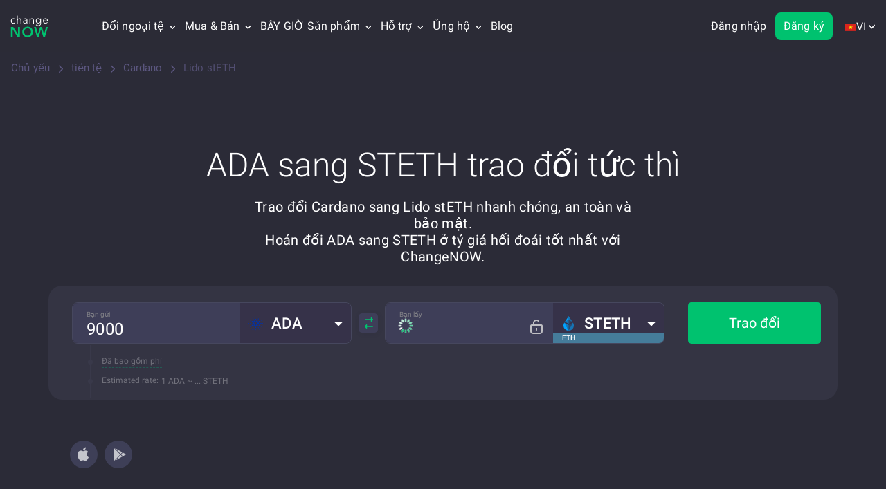

--- FILE ---
content_type: text/css; charset=utf-8
request_url: https://changenow.io/dist/currencies-pair-page-critical.36dc996b50303c4326f9.16.5.4.css
body_size: 13873
content:
.svg-sprite--logotype{background:url(7703217b4504c9366d6a.svg) no-repeat;background-position:93.05993690851734% 64.88294314381271%;width:75px;height:44px}.svg-sprite--logotype-sub{background:url(7703217b4504c9366d6a.svg) no-repeat;background-position:50.37593984962406% 42.17252396166134%;width:126px;height:30px}@font-face{font-family:'Roboto';src:url(../fonts/d35560f975237042678e.woff) format("woff"),url(../fonts/2445189fae179285f7ec.woff2) format("woff2");font-weight:300;font-style:normal;font-display:swap;unicode-range:U+0460-052F,U+1C80-1C88,U+20B4,U+2DE0-2DFF,U+A640-A69F,U+FE2E-FE2F}@font-face{font-family:'Roboto';src:url(../fonts/53ebab6c7d265306f80d.woff) format("woff"),url(../fonts/795493644e3c7a22dfac.woff2) format("woff2");font-weight:300;font-style:normal;font-display:swap;unicode-range:U+0400-045F,U+0490-0491,U+04B0-04B1,U+2116}@font-face{font-family:'Roboto';src:url(../fonts/adc53e86b2f7cb173750.woff) format("woff"),url(../fonts/24e7ca4b0acf1a0dac78.woff2) format("woff2");font-weight:300;font-style:normal;font-display:swap;unicode-range:U+0100-024F,U+0259,U+1E00-1EFF,U+2020,U+20A0-20AB,U+20AD-20CF,U+2113,U+2C60-2C7F,U+A720-A7FF}@font-face{font-family:'Roboto';src:url(../fonts/285509d0eb9b5f31386c.woff) format("woff"),url(../fonts/db797e0aed0d44216930.woff2) format("woff2");font-weight:300;font-style:normal;font-display:swap;unicode-range:U+0000-00FF,U+0131,U+0152-0153,U+02BB-02BC,U+02C6,U+02DA,U+02DC,U+2000-206F,U+2074,U+20AC,U+2122,U+2191,U+2193,U+2212,U+2215,U+FEFF,U+FFFD}@font-face{font-family:'Roboto';src:url(../fonts/94657033fd8e28659819.woff) format("woff"),url(../fonts/7ed42f773b172d236bc4.woff2) format("woff2");font-weight:400;font-style:normal;font-display:swap;unicode-range:U+0460-052F,U+1C80-1C88,U+20B4,U+2DE0-2DFF,U+A640-A69F,U+FE2E-FE2F}@font-face{font-family:'Roboto';src:url(../fonts/7e045f32011f2f549512.woff) format("woff"),url(../fonts/25ff2156254ba20a4704.woff2) format("woff2");font-weight:400;font-style:normal;font-display:swap;unicode-range:U+0400-045F,U+0490-0491,U+04B0-04B1,U+2116}@font-face{font-family:'Roboto';src:url(../fonts/0e771f884d5d7b341ac0.woff) format("woff"),url(../fonts/3a2c17eec3e71883dd0f.woff2) format("woff2");font-weight:400;font-style:normal;font-display:swap;unicode-range:U+0100-024F,U+0259,U+1E00-1EFF,U+2020,U+20A0-20AB,U+20AD-20CF,U+2113,U+2C60-2C7F,U+A720-A7FF}@font-face{font-family:'Roboto';src:url(../fonts/9ceaa06cbe56757d8069.woff) format("woff"),url(../fonts/3b59f4fac87f52efe27c.woff2) format("woff2");font-weight:400;font-style:normal;font-display:swap;unicode-range:U+0000-00FF,U+0131,U+0152-0153,U+02BB-02BC,U+02C6,U+02DA,U+02DC,U+2000-206F,U+2074,U+20AC,U+2122,U+2191,U+2193,U+2212,U+2215,U+FEFF,U+FFFD}@font-face{font-family:'Roboto';src:url(../fonts/ed6a9b4bf546ecff24c6.woff) format("woff"),url(../fonts/7623c8b105a0e0b99cbb.woff2) format("woff2");font-weight:500;font-style:normal;font-display:swap;unicode-range:U+0460-052F,U+1C80-1C88,U+20B4,U+2DE0-2DFF,U+A640-A69F,U+FE2E-FE2F}@font-face{font-family:'Roboto';src:url(../fonts/1ab91631bafc1838cf55.woff) format("woff"),url(../fonts/8a2157e7f70d26bbbbaf.woff2) format("woff2");font-weight:500;font-style:normal;font-display:swap;unicode-range:U+0400-045F,U+0490-0491,U+04B0-04B1,U+2116}@font-face{font-family:'Roboto';src:url(../fonts/b01b7927b533ea3e1554.woff) format("woff"),url(../fonts/24cfe7008702c8f812ac.woff2) format("woff2");font-weight:500;font-style:normal;font-display:swap;unicode-range:U+0100-024F,U+0259,U+1E00-1EFF,U+2020,U+20A0-20AB,U+20AD-20CF,U+2113,U+2C60-2C7F,U+A720-A7FF}@font-face{font-family:'Roboto';src:url(../fonts/02f08a63db46edcb42d1.woff) format("woff"),url(../fonts/897a05889d4894a27cf2.woff2) format("woff2");font-weight:500;font-style:normal;font-display:swap;unicode-range:U+0000-00FF,U+0131,U+0152-0153,U+02BB-02BC,U+02C6,U+02DA,U+02DC,U+2000-206F,U+2074,U+20AC,U+2122,U+2191,U+2193,U+2212,U+2215,U+FEFF,U+FFFD}@font-face{font-family:'Roboto';src:url(../fonts/16f3b5c18f8356360098.woff) format("woff"),url(../fonts/acf574aebf333444b31c.woff2) format("woff2");font-weight:700;font-style:normal;font-display:swap;unicode-range:U+0460-052F,U+1C80-1C88,U+20B4,U+2DE0-2DFF,U+A640-A69F,U+FE2E-FE2F}@font-face{font-family:'Roboto';src:url(../fonts/9ca831153ca66ca187ac.woff) format("woff"),url(../fonts/9e7ae88d3f68ed19d64a.woff2) format("woff2");font-weight:700;font-style:normal;font-display:swap;unicode-range:U+0400-045F,U+0490-0491,U+04B0-04B1,U+2116}@font-face{font-family:'Roboto';src:url(../fonts/3044fd8e8933d7f91242.woff) format("woff"),url(../fonts/81880694cc8b8f79eed4.woff2) format("woff2");font-weight:700;font-style:normal;font-display:swap;unicode-range:U+0100-024F,U+0259,U+1E00-1EFF,U+2020,U+20A0-20AB,U+20AD-20CF,U+2113,U+2C60-2C7F,U+A720-A7FF}@font-face{font-family:'Roboto';src:url(../fonts/a12c527ee24dcc6ccb75.woff) format("woff"),url(../fonts/746e4b5d434b64a4206f.woff2) format("woff2");font-weight:700;font-style:normal;font-display:swap;unicode-range:U+0000-00FF,U+0131,U+0152-0153,U+02BB-02BC,U+02C6,U+02DA,U+02DC,U+2000-206F,U+2074,U+20AC,U+2122,U+2191,U+2193,U+2212,U+2215,U+FEFF,U+FFFD}@font-face{font-family:"icons";font-display:swap;src:url(../fonts/ce582a188fd8f253a833.eot);src:url(../fonts/ce582a188fd8f253a833.eot?#iefix) format("eot"),url(../fonts/1755b8cf47b3e6787be6.woff2) format("woff2"),url(../fonts/8f8ac1080bff8d4a07f1.woff) format("woff"),url(../fonts/42a431091930c9d7b618.ttf) format("truetype"),url(49dc41ccc1f9731f9695.svg#icons) format("svg")}.icon:before,.button__arrow:before{font-family:"icons";-webkit-font-smoothing:antialiased;-moz-osx-font-smoothing:grayscale;font-style:normal;font-variant:normal;font-weight:normal;text-decoration:none;text-transform:none}.icon-open:before{content:"\E011"}body{margin:0}a{background-color:transparent}a:active,a:hover{outline:0}h1{font-size:2em;margin:0.67em 0}img{border:0}svg:not(:root){overflow:hidden}button,input,optgroup,select,textarea{color:inherit;font:inherit;margin:0}button{overflow:visible}button,select{text-transform:none}button,html input[type="button"],input[type="reset"],input[type="submit"]{-webkit-appearance:button;cursor:pointer}button[disabled],html input[disabled]{cursor:default}button::-moz-focus-inner,input::-moz-focus-inner{border:0;padding:0}input{line-height:normal}input[type="checkbox"],input[type="radio"]{-webkit-box-sizing:border-box;-moz-box-sizing:border-box;box-sizing:border-box;padding:0}input[type="number"]::-webkit-inner-spin-button,input[type="number"]::-webkit-outer-spin-button{height:auto}input[type="search"]{-webkit-appearance:textfield;-webkit-box-sizing:content-box;-moz-box-sizing:content-box;box-sizing:content-box}input[type="search"]::-webkit-search-cancel-button,input[type="search"]::-webkit-search-decoration{-webkit-appearance:none}*{-webkit-box-sizing:border-box;-moz-box-sizing:border-box;box-sizing:border-box}*:before,*:after{-webkit-box-sizing:border-box;-moz-box-sizing:border-box;box-sizing:border-box}body{font-family:Roboto,Arial,Helvetica,sans-serif;font-size:14px;line-height:1.42857143;color:#333;background-color:#fff}input,button,select,textarea{font-family:inherit;font-size:inherit;line-height:inherit}a{color:#337ab7;text-decoration:none}a:hover,a:focus{color:#23527c;text-decoration:underline}a:focus{outline:5px auto -webkit-focus-ring-color;outline-offset:-2px}img{vertical-align:middle}.container{margin-right:auto;margin-left:auto;padding-left:15px;padding-right:15px}@media (min-width:768px){.container{width:750px}}@media (min-width:992px){.container{width:970px}}@media (min-width:1200px){.container{width:1170px}}.container-fluid{margin-right:auto;margin-left:auto;padding-left:15px;padding-right:15px}.row{margin-left:-15px;margin-right:-15px}.col-xs-1,.col-sm-1,.col-md-1,.col-lg-1,.col-xs-2,.col-sm-2,.col-md-2,.col-lg-2,.col-xs-3,.col-sm-3,.col-md-3,.col-lg-3,.col-xs-4,.col-sm-4,.col-md-4,.col-lg-4,.col-xs-5,.col-sm-5,.col-md-5,.col-lg-5,.col-xs-6,.col-sm-6,.col-md-6,.col-lg-6,.col-xs-7,.col-sm-7,.col-md-7,.col-lg-7,.col-xs-8,.col-sm-8,.col-md-8,.col-lg-8,.col-xs-9,.col-sm-9,.col-md-9,.col-lg-9,.col-xs-10,.col-sm-10,.col-md-10,.col-lg-10,.col-xs-11,.col-sm-11,.col-md-11,.col-lg-11,.col-xs-12,.col-sm-12,.col-md-12,.col-lg-12{position:relative;min-height:1px;padding-left:15px;padding-right:15px}.col-xs-1,.col-xs-2,.col-xs-3,.col-xs-4,.col-xs-5,.col-xs-6,.col-xs-7,.col-xs-8,.col-xs-9,.col-xs-10,.col-xs-11,.col-xs-12{float:left}.col-xs-12{width:100%}@media (min-width:768px){.col-sm-1,.col-sm-2,.col-sm-3,.col-sm-4,.col-sm-5,.col-sm-6,.col-sm-7,.col-sm-8,.col-sm-9,.col-sm-10,.col-sm-11,.col-sm-12{float:left}.col-sm-8{width:66.66666667%}.col-sm-offset-2{margin-left:16.66666667%}}@media (min-width:992px){.col-md-1,.col-md-2,.col-md-3,.col-md-4,.col-md-5,.col-md-6,.col-md-7,.col-md-8,.col-md-9,.col-md-10,.col-md-11,.col-md-12{float:left}.col-md-10{width:83.33333333%}.col-md-offset-1{margin-left:8.33333333%}}@media (min-width:1200px){.col-lg-1,.col-lg-2,.col-lg-3,.col-lg-4,.col-lg-5,.col-lg-6,.col-lg-7,.col-lg-8,.col-lg-9,.col-lg-10,.col-lg-11,.col-lg-12{float:left}.col-lg-12{width:100%}.col-lg-6{width:50%}.col-lg-offset-3{margin-left:25%}}.clearfix:before,.clearfix:after,.container:before,.container:after,.container-fluid:before,.container-fluid:after,.row:before,.row:after{content:" ";display:table}.clearfix:after,.container:after,.container-fluid:after,.row:after{clear:both}body{position:relative;min-height:100%}*{box-sizing:border-box}a{color:#00C26F}a:hover,a:active{text-decoration:none;cursor:pointer}a:focus{color:#00C26F;text-decoration:none}a.active-navigation-link{cursor:default}a[disabled]{pointer-events:none}#error-help-form{display:none}h1{margin-top:0;margin-bottom:0.2em;font-weight:400;font-size:36px;color:#2B2B36}h2{margin-top:40px;font-weight:normal;font-size:24px;color:#00C26F}h3{margin-top:0;font-size:24px;color:#5c5780}p{position:relative;font-size:17px;line-height:27px;color:#2B2B36;letter-spacing:0.1px;opacity:0.8}@media (max-width:768px){p{font-size:16px;line-height:1.1}}@media (max-width:480px){p{font-size:15px}}input,textarea{margin-bottom:25px;padding:10px 20px;font-size:20px;font-family:Roboto,Arial,Helvetica,sans-serif;letter-spacing:0.01375em;background:white;border:1px solid #d7dfe8;border-radius:5px}@media (max-width:768px){input,textarea{margin-bottom:8px;font-size:15px}}body.page_dashboard #app{min-height:70vh;box-sizing:border-box;padding-bottom:0;position:relative}.warning-api .container{width:100%;padding:0 16px}body.page_partners-log-in_shown .top-menu-login-link{display:inline-block;vertical-align:middle}body.page_partners-log-in_shown .header-join-pro-button{display:none}body.page_for-partners .footer,body.page_multichain-bridge .footer,body.page_crypto-exchange .footer{padding-top:308px}body.page_warm-wallets .footer{padding-top:365px}.loader-icon{display:block}.page_authorization-new-theme .authorization-user__icon:not(.authorization-user__icon_authorized){display:flex;background-color:#49496C;border-color:#49496C}.page_authorization-new-theme .authorization-user__icon:not(.authorization-user__icon_authorized):hover{background-color:#4f4f79;border-color:#4f4f79}.page_authorization-new-theme .authorization-user__buttons{display:none}@media screen and (min-width:992px){body.page_for-partners .footer,body.page_multichain-bridge .footer,body.page_crypto-exchange .footer{padding-top:380px}body.page_warm-wallets .footer{padding-top:355px}}@media screen and (min-width:1200px){body.page_partners-log-in_shown .top-menu-login-link{display:none}}@media screen and (min-width:1440px){.warning-api .container{padding:0 40px}}.localization-switcher--arrow-menu{display:none;position:relative;gap:4px;align-items:center;font-family:Roboto,Arial,Helvetica,sans-serif;font-weight:400;font-size:16px;line-height:20px;color:#fff;letter-spacing:0.1px;white-space:nowrap;margin-inline-start:18px;padding:29px 0 27px;cursor:pointer}.localization-switcher--arrow-menu:hover .localization-switcher--language-tooltip{display:block}.localization-switcher--arrow-menu:hover{color:#00C26F;text-decoration:none}.localization-switcher--arrow-menu.localization-switcher--arrow-menu_hidden:hover{color:#FFFFFF;text-decoration:none}.localization-switcher--arrow-menu:hover svg{fill:#00C26F;stroke:#00C26F}.localization-switcher--arrow-menu svg{fill:#fff;stroke:#fff}.localization-switcher--arrow{display:flex;align-items:center;width:9px}.localization-switcher--arrow_hidden{opacity:0;pointer-events:none}.localization-switcher--arrow-menu_hidden:hover .localization-switcher-dropdown-list{display:none}.localization-switcher--list:hover{background:#f7f7f9}.localization-switcher--language-tooltip{position:absolute;top:75px;right:0%;z-index:1000;display:none;overflow:hidden;background:#fff;border-top:6px solid #00C26F;border-radius:5px;box-shadow:0 1px 7px 0 rgba(0,0,0,0.5)}html[dir="rtl"] .localization-switcher--language-tooltip{right:unset;left:-10%}.localization-switcher--language-tooltip-content{padding:0;overflow-x:hidden;overflow-y:scroll}.localization-switcher--language-tooltip-content__scrollable::-webkit-scrollbar{width:5px;height:8px;background-color:#aaa}.localization-switcher--language-tooltip-content__scrollable::-webkit-scrollbar-thumb{background:#00C26F}.localization-switcher--list{color:#2B2B37;font-weight:400;font-size:14px;line-height:16px}.localization-switcher--list a{display:flex;align-items:center;width:100%;padding:10px 16px;transition:none}.localization-switcher--list a .active-navigation-link{color:#a4a3aa}.localization-switcher--list a:hover{color:inherit}.localization-switcher--language-link{position:relative;color:#2B2B37;margin-inline-start:26px;padding-top:10px;padding-bottom:9px;padding-inline-start:25px;padding-inline-end:20px}[lang='fil'] .localization-switcher--arrow-menu,[lang='nl'] .localization-switcher--arrow-menu{display:flex;align-items:center}.flags-position:before{position:absolute;top:13px;left:-7px}html[dir="rtl"] .flags-position:before{left:unset;right:-7px}.flag-top-position:before{position:relative}.localization-switcher--item_language:before{content:"";width:16px;height:16px;background-repeat:no-repeat;background-position:center center;background-size:contain}.localization-switcher--arrow-menu:last-child .localization-switcher--list a:before{content:"";width:14px;height:11px;background-repeat:no-repeat;background-position:center center;background-size:contain;margin-inline-end:5px}.localization-switcher--flag-language-ar:before,.localization-switcher--list a[data-lang='ar']:before{background-image:url(7ebb11140b6d98956b5f.svg)}.localization-switcher--flag-language-cs:before,.localization-switcher--list a[data-lang='cs']:before{background-image:url(7d1138bc8f1811368b44.svg)}.localization-switcher--flag-language-da:before,.localization-switcher--list a[data-lang='da']:before{background-image:url(de71511a3717fa2e2d27.svg)}.localization-switcher--flag-language-de:before,.localization-switcher--list a[data-lang='de']:before{background-image:url(961c51210d660a0e9b2a.svg)}.localization-switcher--flag-language-el:before,.localization-switcher--list a[data-lang='el']:before{background-image:url(74bf0c7f6a2cfb2c6c4e.svg)}.localization-switcher--flag-language-en:before,.localization-switcher--list a[data-lang='en']:before{background-image:url(6fc51ae04305a7bb2bfe.svg)}.localization-switcher--flag-language-es:before,.localization-switcher--list a[data-lang='es']:before{background-image:url(0e220fc38a3fa638cef5.svg)}.localization-switcher--flag-language-fa:before,.localization-switcher--list a[data-lang='fa']:before{background-image:url(2515b621cdd3e15777c4.svg)}.localization-switcher--flag-language-he:before,.localization-switcher--list a[data-lang='he']:before{background-image:url(eb01836bb6b12256eb88.svg)}.localization-switcher--flag-language-fr:before,.localization-switcher--list a[data-lang='fr']:before{background-image:url(8000347e09782e23592f.svg)}.localization-switcher--flag-language-hi:before,.localization-switcher--list a[data-lang='hi']:before{background-image:url(34ab61d232e92ed934a3.svg)}.localization-switcher--flag-language-hu:before,.localization-switcher--list a[data-lang='hu']:before{background-image:url(12736512848557260f86.svg)}.localization-switcher--flag-language-id:before,.localization-switcher--list a[data-lang='id']:before{background-image:url(8a32749b75c98fad94c7.svg)}.localization-switcher--flag-language-it:before,.localization-switcher--list a[data-lang='it']:before{background-image:url(f19397719372b4a9aa07.svg)}.localization-switcher--flag-language-ja:before,.localization-switcher--list a[data-lang='ja']:before{background-image:url(6cb58bcf4bf940aad91c.svg)}.localization-switcher--flag-language-ko:before,.localization-switcher--list a[data-lang='ko']:before{background-image:url(42c98db2b177a0fa9636.svg)}.localization-switcher--flag-language-ms:before,.localization-switcher--list a[data-lang='ms']:before{background-image:url(0c2231d0c6bd06f5473c.svg)}.localization-switcher--flag-language-nl:before,.localization-switcher--list a[data-lang='nl']:before{background-image:url(242ae1d220d69526916b.svg)}.localization-switcher--flag-language-pl:before,.localization-switcher--list a[data-lang='pl']:before{background-image:url(fd94cb9f5eb36b596e33.svg)}.localization-switcher--flag-language-pt:before,.localization-switcher--list a[data-lang='pt']:before{background-image:url(09e2f5a1de9117c64029.svg)}.localization-switcher--flag-language-ru:before,.localization-switcher--list a[data-lang='ru']:before{background-image:url(99f1eb9566e9bd0cf8f3.svg)}.localization-switcher--flag-language-sv:before,.localization-switcher--list a[data-lang='sv']:before{background-image:url(837a1813144fdf410a73.svg)}.localization-switcher--flag-language-th:before,.localization-switcher--list a[data-lang='th']:before{background-image:url(9b4747df329342f7468d.svg)}.localization-switcher--flag-language-tl:before,.localization-switcher--list a[data-lang='tl']:before{background-image:url(6189b1ef1910b593dc54.svg)}.localization-switcher--flag-language-tr:before,.localization-switcher--list a[data-lang='tr']:before{background-image:url(d79cb9af31bf161e52af.svg)}.localization-switcher--flag-language-uk:before,.localization-switcher--list a[data-lang='uk']:before{background-image:url(39e0a08cac0f1967c579.svg)}.localization-switcher--flag-language-vi:before,.localization-switcher--list a[data-lang='vi']:before{background-image:url(224110cb9235ecc88815.svg)}.localization-switcher--flag-language-zh:before,.localization-switcher--list a[data-lang='zh']:before{background-image:url(fea93aee759e5ca8abc1.svg)}.localization-switcher--arrow-menu:not(:last-child) .localization-switcher--list a{position:relative;flex-direction:row-reverse;justify-content:flex-end}.localization-switcher--list img{margin-inline-end:8px}.localization-switcher__last-accent .localization-switcher--list:last-child{padding-top:6px;border-top:1px solid #DCE2EA}.localization-switcher--arrow-menu:nth-child(3)>div{cursor:initial}.localization-switcher--arrow-menu:nth-child(3) .localization-switcher--language-tooltip-content__without-scroll{margin-top:0;margin-bottom:0}@media screen and (min-width:768px){.localization-switcher--arrow{margin-inline-start:4px}}@media screen and (min-width:1200px){.localization-switcher--arrow-menu{display:flex}}@media screen and (min-width:1440px){.localization-switcher--arrow-menu{margin-inline-start:32px}.localization-switcher--language-tooltip{right:-10%}html[dir="rtl"] .localization-switcher--language-tooltip{right:unset}}#header-join-pro-button{margin-inline-start:auto}.header-join-pro-button{position:relative;display:none;gap:6px;height:30px;padding:5px 16px;background:#2B2B36;border:none;border-radius:8px;margin-inline-end:12px;z-index:1;transition:all 0.3s ease}.header-join-pro-button_visible{display:flex}.header-join-pro-button::before{content:'';position:absolute;top:-1px;left:-1px;right:-1px;bottom:-1px;z-index:0;border-radius:8px;background:#2B2B36}.header-join-pro-button::after{content:'';position:absolute;top:-2px;left:-2px;right:-2px;bottom:-2px;z-index:-1;border-radius:8px;background:linear-gradient(90deg,#61E2C5 4.2%,#64DFD3 61.06%,#6CD9F5 95.32%,#4891F7 112.13%)}.header-join-pro-button__text{color:#FFFFFF;font-size:14px;font-weight:500;line-height:20px;text-align:left;opacity:1;margin:0;z-index:1}.header-join-pro-button__image{width:20px;height:20px;z-index:1}@media screen and (min-width:1200px){.header-join-pro-button{display:none}}.custom-link{display:inline-block;position:relative;font-size:16px;line-height:22px;color:#00C26F;padding-inline-end:18px;cursor:pointer}html[dir="rtl"] .custom-link{padding-inline-end:unset;padding-inline-start:18px}.custom-link:after{content:"";position:absolute;top:0;right:0;bottom:0;width:8px;height:8px;border:2px solid #00C26F;border-left:0;border-top:0;transform:rotate(-45deg);margin:auto}html[dir="rtl"] .custom-link:after{right:unset;transform:rotate(135deg)}.custom-link:hover{color:#00C26F}@media screen and (min-width:992px){.custom-link:before{content:"";position:absolute;bottom:0;left:0;width:0;height:1px;background-color:#00C26F;transition:width ease .2s}.custom-link:hover:before{width:calc(100% - 18px)}.custom-link:focus:before{width:0}}.dropdown__content{overflow:hidden;opacity:0;max-height:0;transition:all 0.3s ease-in-out}.dropdown__topic.dropdown__topic-with-icon{display:flex;flex-direction:row-reverse;justify-content:flex-end;gap:12px;color:#FFFFFF}.dropdown__icon{color:#8b86af;transition:all 0.3s ease-in-out}.header{position:relative;width:100%;background:#2B2B36}@media screen and (max-width:767px){.header{display:block;height:60px;margin-bottom:40px}}@media screen and (min-width:768px){.header{height:75px;margin-bottom:60px}}@media screen and (min-width:992px){.header{display:flex;align-items:center;margin-bottom:90px;z-index:999}}.header.header_scrolled{position:sticky;top:-75px;z-index:999;transition:top 0.3s ease-in-out}.header.header_scrolled.header_scroll-up{top:0}@media screen and (max-width:767px){.header.header_margin_disabled{margin-bottom:0}}@media screen and (max-width:991px){.header.header_margin_disabled{margin-bottom:0}}@media screen and (min-width:992px){.header.header_margin_disabled{margin-bottom:0}}.header-menu{display:flex;flex-direction:row;justify-content:space-between;align-items:center;height:60px}.header .logotype--main{position:relative;height:auto;transform:scale(0.7);transform-origin:left;display:flex}html[dir="rtl"] .header .logotype--main{transform-origin:right}.header .logotype--sub{display:none}.header .logotype--main .logotype-christmas{position:relative;top:4px;left:3px}.header .logotype--main .svg-sprite--logotype{transform:scale(1.12)}@media screen and (min-width:1440px){.header .logotype--main{width:auto;transform:none}.header .logotype--sub{display:block}}@media screen and (min-width:768px){.header-menu{height:75px}.header .container{width:100%;padding:0 16px}}@media (min-width:1440px){.header .container{padding:0 40px}}.footer__navigation-list-item_link-icon .icon-open{font-size:10px;color:#a4a3aa;margin-inline-start:4px;margin-top:6px}.footer .logotype{display:none}.footer .logotype--sub{display:none}.logotype--main{margin-inline-end:10px}@media screen and (max-width:991px){.container{width:initial}}@media screen and (min-width:992px){.footer .logotype{display:block}.footer .logotype--sub{display:block}}.logotype{display:flex;align-items:center;flex-direction:row;z-index:1}.logotype--main{height:40px;margin-inline-end:16px}html[dir="rtl"] .logotype--main{margin-left:16px;margin-right:0}.logotype--sub{width:122px;height:25px}.top-menu{display:none;z-index:1000}.top-menu .primary-color{color:#00C26F}@media screen and (min-width:1200px){.top-menu{display:flex;flex-direction:row;align-items:center;flex-grow:1;margin-inline-start:24px}}.top-menu--item{position:relative;font-family:Roboto,Arial,Helvetica,sans-serif;font-weight:400;font-size:16px;line-height:20px;color:#fff;letter-spacing:0.1px;white-space:nowrap;margin-inline-start:12px;padding:29px 0}.top-menu--item a{color:inherit}.top-menu--item:hover{color:#00C26F;text-decoration:none}.top-menu--item.active-navigation-link{color:#8b86af}.top-menu--item:first-child{margin-inline-start:16px}.top-menu--item_language .top-menu-dropdown-list{left:auto}.top-menu-login-link{display:none;font-weight:500;font-size:14px;line-height:20px;color:#ffffff;background-color:transparent;border:1px solid #00c26f;border-radius:4px;padding:8px 16px;margin-inline-start:auto;margin-inline-end:15px}.top-menu-login-link:hover{color:#ffffff}.top-menu--arrow-menu{cursor:pointer}.top-menu--arrow-menu svg{fill:#fff;stroke:#fff}.top-menu--arrow-menu:hover{color:#00C26F;text-decoration:none}.top-menu--arrow-menu:hover svg{fill:#00C26F;stroke:#00C26F}.top-menu--arrow{display:inline-block;width:6px;transform:scale(0.9)}@media screen and (min-width:768px){.top-menu--arrow{margin-inline-start:8px}}.top-menu--arrow-menu:hover .top-menu--language-tooltip{display:block}.top-menu--language-tooltip{position:absolute;top:75px;left:50%;z-index:1000;transform:translateX(-50%);display:none;overflow:hidden;background:#fff;border-top:6px solid #00C26F;border-radius:5px;box-shadow:0 1px 7px 0 rgba(0,0,0,0.5)}.top-menu--language-tooltip-content{padding:0;overflow-x:hidden;overflow-y:scroll}.top-menu--language-tooltip-content__without-scroll{margin-top:7px;margin-bottom:7px;overflow:hidden}.top-menu--list{color:#2B2B37;font-weight:400;font-size:14px;line-height:16px}.top-menu--list a{display:flex;align-items:center;width:100%;padding:10px 16px;transition:none}.top-menu--list a.active-navigation-link{color:#a4a3aa}.top-menu--list:hover{background:#f7f7f9}.top-menu--list:hover a{color:inherit}.top-menu--arrow-menu:last-child .top-menu--list a:before{content:'';width:14px;height:11px;background-repeat:no-repeat;background-position:center center;background-size:contain;margin-inline-end:5px}.top-menu--arrow-menu:not(:last-child) .top-menu--list a{position:relative;flex-direction:row-reverse;justify-content:flex-end}.top-menu--list_foreign-link a:before{content:'';width:12px;height:12px;margin-inline-start:8px;background-image:url(26fa9d8036601fbc4669.svg);background-repeat:no-repeat;background-position:center center;background-size:contain}html[dir='rtl'] .top-menu--list_foreign-link a:before{transform:rotate(270deg)}.top-menu--list img{margin-inline-end:8px}.top-menu--arrow-menu:nth-child(3)>div{cursor:initial}.for-business__dashboard-box{display:flex;justify-content:space-between;align-items:center;gap:30px;padding:16px 32px;background:#f7f7f9}.for-business__boost{margin:0 0 4px;font-size:14px;font-weight:400;line-height:16px;letter-spacing:0.1px;color:#2B2B37;opacity:1}.for-business__dashboard-box .for-business__explore{position:relative;font-size:16px;font-weight:700;line-height:24px;letter-spacing:0.1px;color:#00C26F;white-space:normal}.for-business__dashboard-box .for-business__explore:after{content:'';display:inline-block;width:8px;height:8px;margin-inline-start:2px;border:2px solid #00C26F;border-left:0;border-top:0;transform:rotate(-45deg)}html[dir='rtl'] .for-business__dashboard-box .for-business__explore:after{transform:rotate(135deg)}.for-business__dashboard-box .for-business__explore:before{content:'';position:absolute;bottom:-5px;left:0;width:0;height:1px;background-color:#00C26F;transition:width ease 0.2s}.for-business__dashboard-box .for-business__explore:hover:before{width:100%}.for-business .for-business__dashboard-button,.for-business__button-container{display:flex;align-items:center;justify-content:center;min-width:150px;height:44px;padding:10px 0;border-radius:5px;font-size:14px;font-weight:600;line-height:22px;letter-spacing:0.4px;background:#00C26F;color:#fff;user-select:none}.for-business__dashboard-button:hover,.for-business__button-container:hover{opacity:0.8;color:#ffffff}.for-business__lists-box{display:flex;gap:24px;padding:8px 16px 0}.top-menu--arrow-menu:nth-child(3) .top-menu--language-tooltip-content__without-scroll{margin-top:0;margin-bottom:0}.for-business__link-list{padding-left:0;margin-bottom:24px;margin-top:0}.for-business__link-list-item{margin:0;list-style:none}.for-business__subtitle{padding:16px 16px 8px;margin:0;font-size:16px;font-weight:500;line-height:24px;letter-spacing:0.1px;color:#2B2B37;opacity:1}.for-business__all-products{padding:0 16px}.for-business__all-products .for-business__link-list-item{max-width:unset;padding-top:8px;display:inline-block}.for-business__all-products .for-business__link-list{border-top:1px solid #DCE2EA}@media screen and (min-width:768px){.top-menu--item{margin-inline-start:16px}html[dir='rtl'] .top-menu--arrow{margin-left:0;margin-right:8px}}@media screen and (min-width:1440px){.top-menu--item{margin-inline-start:32px}.top-menu--item:first-child{margin-inline-start:40px}}.bread-crumbs--container{z-index:3}.bread-crumbs--icon::after{margin-inline-start:10px;margin-bottom:4px;content:"\E002";font-size:6px;list-style:none;transform:rotate(270deg);font-family:"icons";-webkit-font-smoothing:antialiased;-moz-osx-font-smoothing:grayscale;font-style:normal;font-variant:normal;font-weight:normal;text-decoration:none;text-transform:none}html[dir="rtl"] .bread-crumbs--icon::after{transform:rotate(90deg)}.bread-crumbs--item{align-items:flex-end;list-style:none;margin-inline-end:10px}@media all and (max-width:575px){.bread-crumbs--item{margin:0 5px}}.bread-crumbs--item__dark{color:#5c5780}.bread-crumbs--item__active.bread-crumbs--item__dark{color:#56566e}.bread-crumbs--item__hide+.bread-crumbs--icon{display:none}.bread-crumbs--text{color:inherit;margin:0;font-size:15px;line-height:18px}@media all and (max-width:575px){.bread-crumbs--text{font-size:13px}}.bread-crumbs--item:last-child{margin-inline-end:0}.bread-crumbs--item:not(:last-child):hover .bread-crumbs--text{color:#00C26F}.bread-crumbs .container{width:100%;padding:0 16px}@media screen and (min-width:1440px){.bread-crumbs .container{padding:0 40px}}.button{background:#00C26F;border:none;color:white;height:50px;font-size:20px;display:inline-block;text-align:center;line-height:50px;width:auto;padding:0 50px;cursor:pointer;position:relative;outline:none;text-decoration:none;white-space:nowrap;border-radius:4px}@media (max-width:768px){.button{height:42px;line-height:42px;padding:0 30px}}.button:active{opacity:0.8}.button:hover{color:white;background:#16D785}.button:disabled{background:#cacaca;cursor:not-allowed}.button:hover:disabled{background:#cacaca}input[required]{outline:none;box-shadow:none}.field__buttoned .button{margin:0;margin-left:10px;height:50px;line-height:48px}@media (max-width:768px){.field__buttoned .button{margin-left:0;margin-top:10px}}input.editable-on-focus{border-color:transparent;background-color:transparent;transition:all 300ms;box-shadow:none;outline:none;color:#b6c0cb}input.editable-on-focus:focus{background:white;border:1px solid #d7dfe8;border-radius:5px;color:#5c5780}input.editable-on-focus+.editable-on-focus--save{opacity:0;display:block;position:absolute;cursor:pointer;color:#00C26F}input.editable-on-focus:focus+.editable-on-focus--save{opacity:1}.static-page .bread-crumbs--item{line-height:12px}.static-page .bread-crumbs--item__dark{color:#5c5780}.static-page .bread-crumbs--item__active.bread-crumbs--item__dark{color:#56566e}.static-page .bread-crumbs--icon{list-style:none}.section{padding:32px 40px;margin:16px 0}@media (max-width:480px){.section{padding:10px}}.section h1:first-child,.section h2:first-child,.section h3:first-child,.section p:first-child{margin-top:0}svg.main-anim.active .ring-1{stroke-dasharray:864px 864px;stroke-dashoffset:864px;-webkit-animation:ring-1 2s 1s linear;animation:ring-1 2s 1s linear;-webkit-animation-fill-mode:forwards;animation-fill-mode:forwards}svg.main-anim.active .ring-2{stroke-dasharray:1021px;stroke-dashoffset:1021px;-webkit-animation:ring-2 2s 2s linear forwards;animation:ring-2 2s 2s linear forwards}svg.main-anim.active .scaled-1{-webkit-transform-origin:center center;transform-origin:center center;-webkit-transform:scale(0);transform:scale(0);-webkit-animation:scale 0.5s ease-in forwards;animation:scale 0.5s ease-in forwards}svg.main-anim.active .scaled-2{-webkit-transform-origin:167.5px 163.5px;transform-origin:167.5px 163.5px;-webkit-transform:scale(0);transform:scale(0);-webkit-animation:scale 0.5s 0.25s ease-in forwards;animation:scale 0.5s 0.25s ease-in forwards}svg.main-anim.active path.star-1{-webkit-animation:star-anim-1 5s 0.5s linear infinite;animation:star-anim-1 5s 0.5s linear infinite}svg.main-anim.active path.star-2{-webkit-animation:star-anim-2 5s 1s linear infinite;animation:star-anim-2 5s 1s linear infinite}svg.main-anim.active path.star-3{-webkit-animation:star-anim-3 5s 1.5s linear infinite;animation:star-anim-3 5s 1.5s linear infinite}svg.main-anim.active path.star-4{-webkit-animation:star-anim-4 5s 2s linear infinite;animation:star-anim-4 5s 2s linear infinite}svg.main-anim.active path.star-5{-webkit-animation:star-anim-5 5s 2.5s linear infinite;animation:star-anim-5 5s 2.5s linear infinite}svg.main-anim.active .star-container>path{opacity:0}svg.main-anim{opacity:0;z-index:1;flex-shrink:0}svg.main-anim.active{opacity:1}@media all and (min-width:767px) and (max-width:1199px){svg.main-anim.active{transform:scale(0.5)}}.language-adviser{display:none;position:relative;background-color:#2B2B36;border-bottom:1px solid rgba(255,255,255,0.1);font-size:15px;left:0;bottom:0;width:100%;transition:transform 300ms;will-change:transform}.language-adviser--content{display:flex;height:48px;color:#fff;align-items:center;font-weight:500;justify-content:center;font-size:13px;line-height:15px;text-align:center;letter-spacing:0.583333px}@media (max-width:575px){.language-adviser--content span{margin-bottom:9px}}@media (min-width:576px){.language-adviser--content span{margin-right:30px}}.language-adviser--content a{color:#fff;min-width:66px;padding:3px;height:24px;border:1px solid rgba(164,163,170,0.6);border-radius:4px}@media all and (max-width:575px){.language-adviser--content{flex-direction:column;height:auto;padding:9px 14px}}.language-adviser--close-btn{position:absolute;right:10px;top:14px;width:20px;height:20px;cursor:pointer}.language-adviser--close-btn:before,.language-adviser--close-btn:after{position:absolute;left:10px;content:'';height:18px;width:1px;background-color:#fff}.language-adviser--close-btn:before{transform:rotate(45deg)}.language-adviser--close-btn:after{transform:rotate(-45deg)}.now-input--input::placeholder{font-size:17px;color:#A4A3AA;font-weight:100}.now-input{position:relative;display:inline-flex;flex-direction:column;width:100%}.now-input--labels{position:absolute;display:flex;align-items:center}.now-input--input{width:100%;margin:0;border:0}.now-input--input[readonly]{cursor:default}.now-input__dark{background-color:#36324a}.now-input__dark .now-input--input{width:100%;height:100%;margin:0;padding:17px 20px 0;font-size:24px;color:#fff;background-color:#3E3E59;border-radius:8px 0 0 8px;outline:none;transition:all .3s ease}@media all and (max-width:575px){.now-input__dark .now-input--input{font-size:16px;padding-top:17px;padding-bottom:0;padding-inline-start:20px;padding-inline-end:36px}}html[dir="rtl"] .now-input__dark .now-input--input{border-radius:0 8px 8px 0}.now-input__dark .now-input--labels{top:5px;left:20px}html[dir="rtl"] .now-input__dark .now-input--labels{left:unset;right:20px}.now-input__dark .now-input--label{font-size:14px;color:#808086}.now-input__light .now-input--input{width:100%;height:100%;margin:0;padding:17px 20px 0;font-size:24px;color:#000;background-color:#fff;border-radius:8px 0 0 8px;outline:none;transition:all .3s ease}@media all and (max-width:575px){.now-input__light .now-input--input{font-size:16px;padding-top:17px;padding-bottom:0;padding-inline-start:20px;padding-inline-end:36px}}.now-input__light .now-input--labels{top:5px;left:20px}html[dir="rtl"] .now-input__light .now-input--labels{left:unset;right:20px}.now-input__light .now-input--label{font-size:14px;color:#808086}.now-input__default .now-input--label{color:#a4a3aa;top:0;font-size:14px}.now-input__default .now-input--input{border-radius:inherit;font-size:20px;outline:none;background-color:transparent;z-index:1}.now-input__gray .now-input--label{color:#a4a3aa;top:0;font-size:14px}.now-input__gray .now-input--input{outline:none;border-radius:inherit;font-size:20px}.combobox{width:fit-content;min-width:121px}.combobox--field{display:flex;align-items:center;cursor:pointer;height:100%;outline:none}.combobox--dropdown-arrow{position:absolute;right:0;display:inline-block;padding:5px 12px 0;font-size:5px;line-height:48px;cursor:pointer}html[dir="rtl"] .combobox--dropdown-arrow{right:unset;left:0}.combobox__green-scrollbar .combobox__items-list::-webkit-scrollbar{width:5px;height:8px;background-color:#e9e7ee}.combobox__green-scrollbar .combobox__items-list::-webkit-scrollbar-thumb{background:#00C26F}.combobox__dark{background-color:#36324a}.combobox__dark .combobox--dropdown-arrow{fill:#fff}.combobox__light .combobox--dropdown-arrow{fill:#000}.combobox.combobox_open{width:100%;position:absolute;display:block}.combobox--field.combobox--field__without-selector{cursor:initial}@media screen and (min-width:768px){.combobox{min-width:160px}div.combobox__network{position:absolute;bottom:0;left:0}}.currency-item{display:flex}.currency-item--currency-icon{display:inline-block;vertical-align:middle;margin-inline-end:10px}@media all and (max-width:575px){.currency-item--currency-icon{margin-inline-end:6px}}.currency-item--ticker{display:inline-block;margin-inline-end:10px;word-break:break-all}.currency-item__dark .currency-item--currency-icon{color:#00C26F}.currency-item__dark .currency-item--ticker{color:#fff}.currency-item__light .currency-item--currency-icon{color:#00C26F}.currency-item__light .currency-item--ticker{color:#000}.now-input--input::placeholder{font-size:17px;color:#A4A3AA;font-weight:100}.now-input{position:relative;display:inline-flex;flex-direction:column;width:100%}.now-input--labels{position:absolute;display:flex;align-items:center}.now-input--input{width:100%;margin:0;border:0}.now-input--input[readonly]{cursor:default}.now-input__dark{background-color:#36324a}.now-input__dark .now-input--input{width:100%;height:100%;margin:0;padding:17px 20px 0;font-size:24px;color:#fff;background-color:#3E3E59;border-radius:8px 0 0 8px;outline:none;transition:all .3s ease}@media all and (max-width:575px){.now-input__dark .now-input--input{font-size:16px;padding-top:17px;padding-bottom:0;padding-inline-start:20px;padding-inline-end:36px}}html[dir="rtl"] .now-input__dark .now-input--input{border-radius:0 8px 8px 0}.now-input__dark .now-input--labels{top:5px;left:20px}html[dir="rtl"] .now-input__dark .now-input--labels{left:unset;right:20px}.now-input__dark .now-input--label{font-size:14px;color:#808086}.now-input__light .now-input--input{width:100%;height:100%;margin:0;padding:17px 20px 0;font-size:24px;color:#000;background-color:#fff;border-radius:8px 0 0 8px;outline:none;transition:all .3s ease}@media all and (max-width:575px){.now-input__light .now-input--input{font-size:16px;padding-top:17px;padding-bottom:0;padding-inline-start:20px;padding-inline-end:36px}}.now-input__light .now-input--labels{top:5px;left:20px}html[dir="rtl"] .now-input__light .now-input--labels{left:unset;right:20px}.now-input__light .now-input--label{font-size:14px;color:#808086}.now-input__default .now-input--label{color:#a4a3aa;top:0;font-size:14px}.now-input__default .now-input--input{border-radius:inherit;font-size:20px;outline:none;background-color:transparent;z-index:1}.now-input__gray .now-input--label{color:#a4a3aa;top:0;font-size:14px}.now-input__gray .now-input--input{outline:none;border-radius:inherit;font-size:20px}.combobox{width:fit-content;min-width:121px}.combobox--field{display:flex;align-items:center;cursor:pointer;height:100%;outline:none}.combobox--dropdown-arrow{position:absolute;right:0;display:inline-block;padding:5px 12px 0;font-size:5px;line-height:48px;cursor:pointer}html[dir="rtl"] .combobox--dropdown-arrow{right:unset;left:0}.combobox__green-scrollbar .combobox__items-list::-webkit-scrollbar{width:5px;height:8px;background-color:#e9e7ee}.combobox__green-scrollbar .combobox__items-list::-webkit-scrollbar-thumb{background:#00C26F}.combobox__dark{background-color:#36324a}.combobox__dark .combobox--dropdown-arrow{fill:#fff}.combobox__light .combobox--dropdown-arrow{fill:#000}.combobox.combobox_open{width:100%;position:absolute;display:block}.combobox--field.combobox--field__without-selector{cursor:initial}@media screen and (min-width:768px){.combobox{min-width:160px}div.combobox__network{position:absolute;bottom:0;left:0}}.currency-item{display:flex}.currency-item--currency-icon{display:inline-block;vertical-align:middle;margin-inline-end:10px}@media all and (max-width:575px){.currency-item--currency-icon{margin-inline-end:6px}}.currency-item--ticker{display:inline-block;margin-inline-end:10px;word-break:break-all}.currency-item__dark .currency-item--currency-icon{color:#00C26F}.currency-item__dark .currency-item--ticker{color:#fff}.currency-item__light .currency-item--currency-icon{color:#00C26F}.currency-item__light .currency-item--ticker{color:#000}.new-stepper-field__wrapper-input_with-icon img.loader-icon{margin-inline-start:-10px}.new-stepper-button-lock{background:transparent;outline:none;border:none;margin:0}.new-stepper-button-lock_gray-svg:hover svg{fill:#808086}.new-stepper-hints{padding-inline-start:16px}.new-stepper-hints__wrapper-border{display:flex;flex-direction:column;border-inline-start:1px solid #DCE2EA;padding:10px 0}.new-stepper-hints__item{position:relative;font-size:12px;color:#808086;padding-top:2px;padding-bottom:2px;padding-inline-start:16px;padding-inline-end:0;display:flex}.new-stepper-hints__item:before{position:absolute;content:"";width:7px;height:7px;left:-4px;top:9px;border-radius:50%;background:#DCE2EA}html[dir="rtl"] .new-stepper-hints__item:before{left:unset;right:-4px}.new-stepper-hints__label{border:none;padding:0;outline:none;background:none;border-bottom:1px dashed #00B67A}.new-stepper-hints__rate{display:flex;align-items:center;margin-inline-start:4px}.new-stepper-hints_dark .new-stepper-hints__wrapper-border{border-inline-start:1px solid #3E3F57}.new-stepper-hints_dark .new-stepper-hints__item{color:#fff}.new-stepper-hints_dark .new-stepper-hints__item:before{background:#3E3F57}@media (min-width:768px){.new-stepper-hints__item{padding-top:5px;padding-bottom:5px;padding-inline-start:16px;padding-inline-end:0}.new-stepper-hints__item:before{top:11px}}div.clear-modal__paper-sm,div.clear-modal__paper{position:relative;width:100%;max-width:656px;border-radius:12px;margin:16px}.combobox.deposit-modal-content__input-selector{display:flex;flex-direction:column-reverse;justify-content:center;align-items:self-start;height:48px;font-weight:400;font-size:24px;line-height:32px;letter-spacing:0.27px;color:#2B2B37;margin:0;min-width:0;width:100%;position:relative;border:1px solid #DCE2EA;border-radius:6px}.combobox.deposit-modal-content__input-selector .network-info__background{border-radius:0 0 6px 6px}.combobox.deposit-modal-content__input-selector .combobox--field.combobox--field__dropdown-open{width:calc(100% + 32px);display:flex;flex-direction:column;align-items:self-start;position:relative;top:-105px;left:-16px;background-color:#fff;z-index:1}.combobox.deposit-modal-content__input-selector .combobox--input{padding-left:40px;width:100%;position:relative;z-index:100}.combobox.deposit-modal-content__input-selector .combobox--dropdown.combobox--dropdown__open{width:99.9%;top:44px;max-height:100vh;height:100vh;border:1px solid #DCE2EA;border-top:none;box-sizing:content-box;left:-0.8px;padding-top:40px;z-index:1}.combobox.deposit-modal-content__input-selector .combobox__items-list{height:100vh;max-height:100vh;margin-top:0px}.deposit-modal-content .currency-item__right{display:flex;flex-direction:column}.deposit-modal-content .combobox-dropdown-item .currency-item{align-items:center}.deposit-modal-content .combobox-dropdown-item .currency-item__left{display:flex;justify-content:center;align-items:center;width:34px;height:34px;flex-shrink:1}.deposit-modal-content .combobox-dropdown-item .currency-item__right{flex-grow:1;border-top:1px solid #DCE2EA;padding-top:10px;padding-bottom:10px;margin-inline-start:12px;position:relative;display:flex;flex-direction:column;justify-content:center;align-items:start;line-height:23px}.deposit-modal-content .combobox-dropdown-item .currency-item--ticker{display:flex;align-items:flex-start;font-weight:400;font-size:16px;color:#000}.deposit-modal-content .combobox-dropdown-item .currency-item--currency-icon{display:block;margin-inline-end:0;padding-bottom:0;font-size:18px;color:#2c4240;width:32px;height:32px}.deposit-modal-content .combobox-dropdown-item .currency-item__right .currency-item__percent_red{color:#F42841}.deposit-modal-content .combobox-dropdown-item .currency-item__right .currency-item__percent{position:absolute;right:12px;font-weight:400;font-size:14px;line-height:20px;text-align:end;letter-spacing:0.34px;color:#00C26F}.deposit-modal-content .exchange-calculator--selected-currency-item .currency-item--currency-icon{width:20px;height:20px;margin-top:0px}.deposit-modal-content .exchange-calculator--selected-currency-item .currency-item--ticker{max-width:100%;font-size:16px;line-height:22.4px;letter-spacing:0.27px;font-weight:500}.deposit-modal-content .exchange-calculator--selected-currency-item{padding-inline-start:12px}.deposit-modal-content .currency-item .currency-item__right .currency-item__balance{position:absolute;right:12px;text-align:right}.deposit-modal-content .currency-item .currency-item__right .currency-item__balance .currency-item__balance-span{color:#808086}.combobox.deposit-modal-content__input-selector .combobox--field{width:100%}@media screen and (min-width:576px){.deposit-modal-content .exchange-calculator--selected-currency-item .currency-item--ticker{font-size:24px;line-height:32px}.combobox.deposit-modal-content__input-selector .combobox--dropdown.combobox--dropdown__open{width:99.9%;top:64px;height:400px;border:1px solid #DCE2EA;border-top:none;box-sizing:content-box;left:-0.7px;padding-top:30px;max-height:400px}.combobox.deposit-modal-content__input-selector .combobox__items-list{height:400px;max-height:400px}.combobox.deposit-modal-content__input-selector{display:flex;align-items:start;width:100%;min-width:500px;height:68px;font-weight:400;font-size:24px;line-height:32px;letter-spacing:0.27px;color:#2B2B37;margin:0}.combobox.deposit-modal-content__input-selector .combobox--field.combobox--field__dropdown-open{width:100%;display:flex;flex-direction:column;align-items:self-start;position:relative;top:0;left:0;background-color:transparent;z-index:0}}@media screen and (min-width:768px){.combobox.deposit-modal-content__input-selector{display:flex;align-items:start;width:100%;height:68px;font-weight:400;font-size:24px;line-height:32px;letter-spacing:0.27px;color:#2B2B37;margin:0}}.rate-mode-selector{position:relative}.new-stepper-estimation-lock{background-color:transparent;padding-top:17px;padding-bottom:0;padding-inline-start:0;padding-inline-end:15px}.new-stepper-estimation-lock.new-stepper-estimation-lock__dark{background-color:#3E3E59}.exchange-calculator--fields-section.exchange-calculator__legacy-hints-section{display:grid;grid-template-columns:auto auto;min-height:65px}.exchange-calculator--fields-section .exchange-calculator--swap-button{justify-self:flex-end}.exchange-calculator__legacy-hints-section:only-child{justify-items:end}.exchange-calculator__legacy-hints-section>*:only-child{grid-column:2}.exchange-calculator{z-index:100}.exchange-calculator--fields-section{position:relative;display:flex}.exchange-calculator--fields-section__tabs{margin-bottom:20px;font-size:14px;line-height:15px;letter-spacing:0.4px}.exchange-calculator--fields-section__amount,.exchange-calculator--fields-section__estimation{border:1px solid #46475E;border-radius:8px;min-height:50px}@media all and (min-width:768px){.exchange-calculator--fields-section__amount,.exchange-calculator--fields-section__estimation{min-height:70px}}.exchange-calculator--fields-section__sequence{justify-content:space-between;align-items:center;position:initial}.exchange-calculator--selected-currency-item{align-items:center;font-size:22px;user-select:none;padding-inline-start:10px}@media all and (max-width:767px){.exchange-calculator--selected-currency-item{padding-inline-start:5px}}.exchange-calculator--selected-currency-item .currency-item--ticker{margin-inline-end:0;font-size:20px;white-space:nowrap;max-width:8ch;text-overflow:ellipsis;overflow:hidden;vertical-align:middle}@media all and (max-width:767px){.exchange-calculator--selected-currency-item .currency-item--ticker{max-width:7ch;font-size:16px}}.exchange-calculator--selected-currency-item .currency-item--name{margin-inline-end:0;font-size:20px}.exchange-calculator--selected-currency-item .currency-item--currency-icon{display:block;font-size:16px;color:#00C26F;margin-top:2px;margin-bottom:0;margin-inline-end:6px;margin-inline-start:2px;width:19px;height:19px}.exchange-calculator--amount-field,.exchange-calculator--estimation-field{border-radius:8px 0 0 8px;display:flex;flex-direction:row}@media all and (max-width:767px){.exchange-calculator--amount-field,.exchange-calculator--estimation-field{font-size:18px}}@media all and (min-width:768px){.exchange-calculator--amount-field,.exchange-calculator--estimation-field{font-size:20px}}html[dir="rtl"] .exchange-calculator--amount-field,html[dir="rtl"] .exchange-calculator--estimation-field{border-radius:0 5px 5px 0}.exchange-calculator--estimation-field .now-input--input{padding-top:17px;padding-bottom:0;padding-inline-start:20px;padding-inline-end:5px}@media all and (max-width:767px){.exchange-calculator--amount-field .now-input--label,.exchange-calculator--estimation-field .now-input--label{font-size:11px}}.exchange-calculator--currency-field{position:relative;border-radius:0 8px 8px 0;display:flex;flex-direction:column-reverse;transition:all .3s ease}.exchange-calculator--tab{display:flex;align-items:center;justify-content:center;padding:9px 5px;font-size:13px}@media screen and (max-width:767px){.exchange-calculator--tab{width:100%}}@media screen and (min-width:768px){.exchange-calculator--tab{padding:8px 7px}}.exchange-calculator--swap-button{cursor:pointer;outline:none;width:28px;height:28px;border-radius:5px;padding:0;display:flex;align-items:center;justify-content:center;box-shadow:1px 1px 6px rgba(43,43,54,0.15)}.exchange-calculator--swap-button .exchange-calculator--swap-button-icon{transform:rotate(180deg)}.exchange-calculator--loader{position:absolute;left:15px}@media all and (max-width:767px){.exchange-calculator--loader{bottom:-1px;left:10px;width:35px;height:35px}}@media all and (min-width:768px){.exchange-calculator--loader{bottom:5px;left:9px;width:40px;height:40px}}html[dir="rtl"] .exchange-calculator--loader{left:unset;right:15px}@media all and (max-width:767px){html[dir="rtl"] .exchange-calculator--loader{right:10px}}@media all and (min-width:768px){html[dir="rtl"] .exchange-calculator--loader{right:9px}}@media all and (max-width:767px){.exchange-calculator .combobox--field{width:121px}}@media all and (min-width:768px){.exchange-calculator .combobox--field{width:160px}}.combobox--field.combobox--field__without-selector{cursor:initial}.exchange-calculator .combobox--field__dropdown-open{position:fixed;left:0;top:0;z-index:998;background:#FFFFFF;border-radius:0;display:flex;flex-direction:column;align-items:flex-start;cursor:initial;width:calc(100% + 2px);min-height:100px}@media all and (min-width:768px){.exchange-calculator .combobox--field__dropdown-open{position:absolute;left:auto;right:-1px;top:-1px;width:342px;border-radius:5px 5px 0 0}}.exchange-calculator .combobox--field__dropdown-open .icon-search{position:absolute;left:15px;z-index:999;font-size:18px}@media all and (max-width:767px){.exchange-calculator .combobox--field__dropdown-open .icon-search{top:18px}}@media all and (min-width:768px){.exchange-calculator .combobox--field__dropdown-open .icon-search{top:24px}}.exchange-calculator .combobox--input{height:100%;padding:0;margin-inline-start:48px;font-weight:400;font-size:16px;line-height:24px;display:flex;align-items:center;color:#000000;background:none;border:none;outline:none}.exchange-calculator .combobox--dropdown{z-index:9999;border-radius:0 0 5px 5px;width:100%;background:#FFFFFF;top:98px}@media all and (min-width:768px){.exchange-calculator .combobox--dropdown{width:342px}}.exchange-calculator .combobox-dropdown-item .currency-item{align-items:center}.exchange-calculator .combobox-dropdown-item .currency-item--currency-icon{display:block;margin-inline-end:0;padding-bottom:0;font-size:18px;color:#2c4240;width:32px;height:32px}.exchange-calculator .combobox-dropdown-item .currency-item--name{display:block;font-weight:300;font-size:14px;text-align:start;color:#808086}@media all and (max-width:767px){.exchange-calculator .combobox-dropdown-item .currency-item--name{line-height:13px}}.exchange-calculator .combobox-dropdown-item .currency-item--ticker{display:flex;align-items:flex-start;font-weight:400;font-size:16px;color:#000}.exchange-calculator .combobox-dropdown-item{padding-top:0;padding-bottom:0;padding-inline-end:0;margin:0}.exchange-calculator .combobox-dropdown-item .currency-item__left{display:flex;justify-content:center;align-items:center;width:34px;height:34px;flex-shrink:1}.exchange-calculator .combobox-dropdown-item .currency-item__right{flex-grow:1;border-top:1px solid #DCE2EA;padding-top:10px;padding-bottom:10px;margin-inline-start:12px;position:relative;display:flex;flex-direction:column;justify-content:center;align-items:start}.exchange-calculator .combobox-dropdown-item .currency-item__right .currency-item__percent{position:absolute;right:12px;font-weight:400;font-size:14px;line-height:20px;text-align:end;letter-spacing:0.34px;color:#00C26F}.exchange-calculator .combobox-dropdown-item .currency-item__right .currency-item__percent_red{color:#F42841}.exchange-calculator .combobox-dropdown-group+.combobox-dropdown-item .currency-item__right{border:none}.exchange-calculator .combobox-dropdown-item .currency-item_mobile{display:block}.exchange-calculator__dark .exchange-calculator--fields-section__tabs button:first-child{border-radius:4px 0 0 4px;border-right:1px solid #35354C}.exchange-calculator__dark .exchange-calculator--fields-section__tabs button:last-child{border-radius:0 4px 4px 0}.exchange-calculator__dark .exchange-calculator--fields-section__show-error .warning-field{background-color:rgba(66,62,58,0.9);border:1px solid rgba(255,216,92,0.5);border-top:0}.exchange-calculator__dark .exchange-calculator--fields-section__show-error .warning-field p{color:#ffd85c}.exchange-calculator__dark .exchange-calculator--fields-section__show-error .warning-field p a{color:#ffd85c}.exchange-calculator__dark .exchange-calculator--tab{color:rgba(255,255,255,0.4);background-color:#252531;border:0;outline:none;cursor:pointer;transition:opacity 100ms}.exchange-calculator__dark .exchange-calculator--tab:hover{color:#fff;opacity:1}.exchange-calculator__dark .exchange-calculator--tab__active{background-color:#525273;color:#fff;opacity:1}.exchange-calculator__light .exchange-calculator--fields-section__tabs button:first-child{border-radius:4px 0 0 4px}html[dir="rtl"] .exchange-calculator__light .exchange-calculator--fields-section__tabs button:first-child{border-radius:0 4px 4px 0}.exchange-calculator__light .exchange-calculator--fields-section__tabs button{border-right:none;flex-grow:1;width:30%}.exchange-calculator__light .exchange-calculator--fields-section__tabs button:last-child{border-radius:0 4px 4px 0;border-right:1px solid #DCE2EA}.exchange-calculator__light .exchange-calculator--tab{color:rgba(0,0,0,0.3);letter-spacing:0.3px;background:#fff;border:1px solid #DCE2EA;outline:none;cursor:pointer;transition:opacity 100ms}.exchange-calculator__light .exchange-calculator--tab:hover{color:#000}.exchange-calculator__light .exchange-calculator--tab__active{color:#35354C;background:#f7f7f9;opacity:1}.exchange-calculator__light .exchange-calculator--fields-section__amount,.exchange-calculator__light .exchange-calculator--fields-section__estimation{border:1px solid #dce2ea}.exchange-calculator .exchange-calculator__hidden-error-msg{border-radius:8px}.exchange-calculator__show-error-msg .now-input--input{border-radius:8px 0 0 0;transition:all .3s ease}.exchange-calculator__show-error-msg .exchange-calculator--currency-field{border-radius:0 8px 0 0}.exchange-calculator__light .exchange-calculator--amount-field,.exchange-calculator__light .exchange-calculator--estimation-field{border-right:1px solid #dce2ea}html[dir="rtl"] .exchange-calculator__light .exchange-calculator--amount-field,html[dir="rtl"] .exchange-calculator__light .exchange-calculator--estimation-field{border-left:1px solid #dce2ea;border-right:unset}.exchange-calculator_horizontal .exchange-calculator--swap-button{margin-inline-start:auto}.exchange-calculator_horizontal .exchange-calculator--swap-button-img{transform:rotate(90deg);padding:10px}.exchange-calculator_horizontal .exchange-calculator--fields-section__sequence{min-height:auto;margin-top:8px;margin-bottom:8px}.exchange-calculator_horizontal .exchange-calculator--fields-section__amount,.exchange-calculator_horizontal .exchange-calculator--fields-section__estimation{flex-basis:100%}.exchange-calculator_horizontal .exchange-calculator--fields-section__tabs,.exchange-calculator_horizontal .exchange-calculator--hints-section{display:none}.exchange-calculator .combobox-dropdown-item .currency-item__right .currency-item__balance{position:absolute;right:12px;text-align:right}.exchange-calculator .combobox-dropdown-item .currency-item__right .currency-item__balance .currency-item__balance-span{color:#808086}@media (min-width:768px){.exchange-calculator--selected-currency-item .currency-item--currency-icon{margin-inline-end:12px;margin-top:0;width:21px;height:21px}}@media (min-width:992px){.exchange-calculator_horizontal{display:flex;width:100%}.exchange-calculator_horizontal .exchange-calculator--swap-button{margin-inline-start:14px;margin-inline-end:14px}.exchange-calculator_horizontal .exchange-calculator--swap-button-icon{transform:rotate(90deg)}.exchange-calculator_horizontal .exchange-calculator--swap-button-img{transform:rotate(0);padding:0}.exchange-calculator_horizontal .exchange-calculator--fields-section__sequence{margin-top:0;margin-bottom:0}.exchange-calculator_horizontal .exchange-calculator--hints-section{display:flex;flex-direction:row;position:absolute;bottom:0;left:0;right:0;text-align:center;margin:0;padding:0;border:none}.exchange-calculator_horizontal .exchange-calculator-hints--item{padding:0}.exchange-calculator_horizontal .now-tooltip{min-width:245px;text-align:start}.exchange-calculator--fields-section.exchange-calculator__legacy-hints-section{min-height:77px}}.exchange-form{position:relative}.exchange-form--exchange-button{width:100%;padding:0 46px;line-height:46px;color:#fff;text-decoration:none;background-color:#00C26F;border:none;border-radius:5px;outline:none;cursor:pointer}.exchange-form--exchange-button:hover{background-color:#00A55F}.exchange-form_horizontal{margin-bottom:0;padding-bottom:20px}.exchange-form_horizontal .exchange-form--exchange-button{width:100%;height:auto;flex-grow:1;margin-top:12px;margin-bottom:12px}.exchange-form .now-input__light .now-input--input{font-size:20px}@media screen and (max-width:767px){.exchange-form--exchange-button{height:44px;margin-top:18px;font-size:18px}}@media screen and (min-width:768px){.exchange-form--exchange-button{height:46px;margin-top:30px;font-size:20px}}@media (min-width:1200px){.exchange-form_horizontal{display:flex;justify-content:space-between;position:relative;padding-bottom:35px}.exchange-form_horizontal .exchange-form--exchange-button{width:auto;margin-left:16px;margin-top:0;margin-bottom:0}}@media (min-width:1200px){.exchange-form_horizontal .exchange-form--exchange-button{margin-left:24px;min-width:170px;padding:0 34px}}.lazy-widget-chart__wrapper{position:relative}.header{margin-bottom:0}.bread-crumbs-wrapper{background-color:#2b2b37}.currencies-pairs-page-wrapper{background-color:#fff}@media (max-width:992px){.currencies-pairs-page-wrapper .container{padding:0}}.currencies-pairs-page-wrapper .wrapper{padding:0 30px}@media (max-width:992px){.currencies-pairs-page-wrapper .wrapper{padding:0}}.currencies-pairs-page-wrapper h2{opacity:1}.currencies-pairs-page-wrapper p{opacity:1}.currencies-pairs-page-wrapper section.currency-pair-what-is .currency-pair-what-is__content{background:#FFF;border-radius:20px 20px 0 0}.index-header-pairs{background:#2b2b37}@media (max-width:480px){.index-header-pairs .header-pair-main--text{display:none}}.index-header-pairs .header-pair-main .exchange-form{display:flex;justify-content:space-between}@media (max-width:992px){.index-header-pairs .header-pair-main .exchange-form{display:initial}}.index-header-pairs .header-pair-main .exchange-form .exchange-calculator--fields-section__tabs{display:none}.index-header-pairs .header-pair-main .exchange-form .exchange-calculator--swap-button{margin:10px 0}@media (max-width:992px){.index-header-pairs .header-pair-main .exchange-form .exchange-calculator--swap-button{transform:rotate(0)}}.index-header-pairs .header-pair-main .exchange-form .exchange-calculator{display:flex}@media (max-width:992px){.index-header-pairs .header-pair-main .exchange-form .exchange-calculator{display:initial}}.index-header-pairs .header-pair-main .exchange-form .exchange-form--exchange-button{margin-top:0;height:inherit;width:150px;display:flex;align-items:center;justify-content:center}@media (max-width:992px){.index-header-pairs .header-pair-main .exchange-form .exchange-form--exchange-button{height:46px;margin-top:30px;font-size:20px;display:initial;width:100%}}.index-header-pairs .header-pair-main .exchange-form .exchange-calculator--fields-section__amount,.index-header-pairs .header-pair-main .exchange-form .exchange-calculator--fields-section__estimation{width:390px;margin-inline-start:10px;margin-inline-end:10px}@media (max-width:992px){.index-header-pairs .header-pair-main .exchange-form .exchange-calculator--fields-section__amount,.index-header-pairs .header-pair-main .exchange-form .exchange-calculator--fields-section__estimation{margin:0}}@media screen and (max-width:1199px){.index-header-pairs .header-pair-main .exchange-form .exchange-calculator--fields-section__amount,.index-header-pairs .header-pair-main .exchange-form .exchange-calculator--fields-section__estimation{width:100%}}.index-header-pairs .header-pair-main .exchange-form .fiat-buttons-swap{margin:10px 0}.index-header-pairs .header-pair-main--block-links{margin-top:24px}.index-header-pairs .header-pair-main--block-links .block-links--stores{display:flex;align-items:center;justify-content:center}.index-header-pairs .header-pair-main--block-links .block-links--stores a{margin-inline-start:10px}.index-header-pairs .header-pair-main--block-links .block-links--part-links{margin-top:50px;display:flex;align-items:center;justify-content:center}.index-header-pairs .header-pair-main--exchange-calculator-wrapper{position:relative;display:flex;flex-direction:column;width:100%;top:35%;background-color:#343443;border-radius:20px;padding:24px}.header-pair-main--exchange-calculator-wrapper .new-stepper-hints .new-stepper-hints__wrapper-border{border-color:#46475D}.header-pair-main--exchange-calculator-wrapper .new-stepper-hints .new-stepper-hints__item:before{background:#46475D}.index-header-pairs .new-stepper-estimation-lock{background-color:#3E3E58}.index-header-pairs .now-input__dark .now-input--input{background-color:#3E3E58}.index-header-pairs .exchange-calculator--swap-button{background-color:#3E3E58;transform:rotate(0)}.index-header-pairs .exchange-calculator--currency-field{background-color:#363249}.index-header-pairs{padding-top:32px;padding-bottom:60px}.header-pair-main--text{display:none}.header-pair-main--text p{margin:0;font-size:20px;font-weight:400;line-height:24px;letter-spacing:0.34px;text-align:center;color:#FFFFFF;max-width:552px}.currencies-pairs-page-wrapper .exchange-calculator--fields-section.exchange-calculator__legacy-hints-section{min-height:65px;margin:0}.currencies-pairs-page-wrapper .new-stepper-hints__item{color:#FFFFFF}.index-header-pairs .header-pair-main--title{color:#fff;font-size:34px;font-weight:300;line-height:42px;text-align:start;margin-bottom:40px;padding:0 16px}html[dir="rtl"] .currencies-pairs-page-wrapper .buy-why-buy-block__coins-image{left:0;right:unset}.currency-pair-chart{padding:60px 16px}@media (max-width:992px){.currency-pair-chart .col-sm-12{padding:0}}.currency-pair-chart .chart-wrapper{background-color:#FFFFFF;border-top-left-radius:20px;border-top-right-radius:20px}.currency-pair-chart .tradingview-link{display:flex;justify-content:center;margin-top:20px}.currency-pair-chart .tradingview-link a{color:#2196f3}.currency-pair-chart .tradingview-link a span{color:#9db2bd}.currency-pair-exchange-rate .container{background:url(709939afabb13c2155e2.svg) no-repeat !important}.currency-pair-exchange-rate .currency-pair-exchange .currency-pair-exchange--selected-pair .selected-pair--coin-pairs .currency-item--currency-icon{display:inline-block;z-index:1}.currency-pair-exchange-rate .currency-pair-calculator--exchange-calculator .exchange-calculator--fields-section__tabs{display:none}.currency-pair-exchange-rate .currency-pair-calculator--exchange-calculator .exchange-calculator--fields-section__amount{margin-bottom:0}.currency-pair-exchange-rate .currency-pair-calculator--exchange-calculator .exchange-form--exchange-button{margin-top:32px;font-size:20px;position:relative;line-height:revert;padding:10px;height:48px}section.convert-pair-crypto{margin:0}.tradingview-widget-container{height:533px !important;background-color:#fff}section.currencies-useful-links{margin-top:0}.currencies-useful-links.container{padding:0 15px 120px;position:relative}.header-pair-main__trustpilot-widget{width:156px;height:78px}.index-header-pairs .header-pair-main .exchange-form{padding-bottom:0}.header-pair-main--block-links{display:flex;justify-content:space-between;align-items:center;min-height:78px}.currencies-additional-calc .exchange-calculator_horizontal .exchange-calculator--hints-section{display:block}.chart-wrapper__title,.currency-pair-coin-market-data__title{display:block;margin-top:0;margin-bottom:24px;font-size:32px;font-weight:500;line-height:40px;text-align:left;color:#2B2B36}.currency-pair-coin-market-data__title{margin-bottom:24px}.currency-pair-coin-market-data{padding:60px 16px}@media screen and (min-width:768px){.header-pair-main__trustpilot-widget{width:156px;height:78px}.header-pair-main--block-links{margin-inline-start:20px}.block-links--stores ~ div{display:flex;justify-content:flex-end;width:100%}.header-pair-main--block-links .trustpilot-widget_long{width:576px}.index-header-pairs .header-pair-main--block-links{margin-top:40px;margin-bottom:24px}}@media screen and (min-width:992px){.index-header-pairs .header-pair-main--block-links{margin-bottom:0}.currencies-pairs-page-wrapper .exchange-calculator--fields-section__amount,.currencies-pairs-page-wrapper .exchange-calculator--fields-section__estimation{min-height:60px}.currencies-useful-links.container{padding-top:60px}.header-pair-main--text{display:flex;justify-content:center;align-items:center;margin-bottom:30px}.index-header-pairs .header-pair-main--title{text-align:center;font-size:48px;line-height:56px;font-weight:300;margin-bottom:20px;padding:0}.header-pair-main--exchange-calculator-wrapper .new-stepper-hints{display:flex;text-align:left;bottom:-21px;left:20px;padding-top:14px;gap:8px;flex-direction:row;position:absolute}.index-header-pairs .header-pair-main .exchange-form{padding-bottom:57px}.index-header-pairs .exchange-calculator--selected-currency-item .currency-item--ticker{font-size:22px;font-weight:500;line-height:30.8px;letter-spacing:0.27px;text-align:left;color:#FFFFFF}.index-header-pairs .now-input__dark .now-input--label{font-size:10px;line-height:14px;letter-spacing:0.05px;color:#808086}.index-header-pairs .now-input__dark .now-input--labels{top:10px}.currencies-pairs-page-wrapper .exchange-calculator--fields-section.exchange-calculator__legacy-hints-section{min-height:unset}.index-header-pairs .exchange-calculator_horizontal{height:60px}.index-header-pairs .exchange-form--exchange-button{min-width:192px}.index-header-pairs{padding-top:90px}.currency-pair-calculator--exchange-form-preview .exchange-calculator--fields-section.exchange-calculator__legacy-hints-section{margin:12px 0}.currency-pair-calculator--exchange-form-preview .exchange-calculator .exchange-calculator--fields-section__amount,.currency-pair-calculator--exchange-form-preview .exchange-calculator .exchange-calculator--fields-section__estimation{min-height:68px}html[dir="rtl"] .currencies-pairs-page-wrapper .buy-why-buy-block__coins-image{left:0;right:unset}.currency-pair-chart,.currency-pair-coin-market-data{padding:60px 0}}@media screen and (min-width:1200px){html[dir="rtl"] .currencies-pairs-page-wrapper .buy-why-buy-block__coins-image{left:120px;right:unset}}.exchange-pair-card__coin .currency-icon{margin-bottom:25px;margin-right:0}.d-flex_fix{display:flex}.justify-content-center_fix{justify-content:center}.align-items-center_fix{align-items:center}.authorization-user{display:flex;align-items:center;height:76px;margin-inline-start:16px;outline:0}.authorization-user svg{display:block;transition:fill ease .3s;min-width:19px;height:auto}.authorization-user:hover .authorization-menu{display:block}.authorization-user__icon{display:none;justify-content:center;align-items:center;width:40px;height:40px;border-radius:8px;background-color:#00C26F;border:2px solid #00C26F;transition:background-color,border-color,ease .3s}.authorization-user__icon:hover{background-color:#00d583;border-color:#00d583}.authorization-user__buttons{display:flex;gap:16px;cursor:default}.authorization-user__button{padding:10px 12px;border:none;border-radius:8px;font-size:16px;font-weight:400;line-height:18.75px;letter-spacing:0.1px;text-align:end;color:#ffffff;background-color:transparent;transition:all 0.3s ease}.authorization-user__button_login{border:1px solid transparent}.authorization-user__button_login:hover{border-color:#00C26F}.authorization-user__button_signup{background-color:#00C26F}.authorization-user__button_signup:hover{background-color:#00C87A}@media screen and (min-width:1440px){.authorization-user{margin-inline-start:24px}}#header-authorization{display:none}.header-authorization{position:relative;z-index:2}#header-authorization.header-authorization_pro{display:none}@media screen and (min-width:1200px){#header-authorization{display:block;min-width:49px}}.new-button{display:flex;justify-content:center;align-items:center;flex-shrink:0;width:100%;height:50px;font-size:16px;line-height:22px;letter-spacing:0.4px;color:#fff;font-weight:700;background-color:#00C26F;border-radius:6px;border:1px solid #00C26F;text-align:center;padding:0 5px;margin:0 auto;cursor:pointer;transition:background ease 0.3s}.new-button:hover{background-color:#00C87A;color:#ffffff}.new-button:focus{outline:0;text-decoration:0;color:#ffffff}.new-button:disabled{pointer-events:none}.authorization-mobile-buttons{margin-top:5px;padding-top:10px;padding-bottom:10px;margin-bottom:150px}.authorization-mobile-buttons__content{display:flex;flex-direction:column;justify-content:center;gap:40px;height:236px;border-radius:12px;padding:24px 16px;background-image:url(64acee98dfe83891ab5f.svg);background-size:cover}.authorization-mobile-buttons__button-wrapper{display:flex;flex-direction:column;gap:12px}.authorization-mobile-buttons__title{margin:0;font-size:24px;font-weight:400;line-height:28px;letter-spacing:0.34px;text-align:center;opacity:1;color:#FFFFFF}.authorization-mobile-buttons__sign-in,.authorization-mobile-buttons__sign-up{height:40px;letter-spacing:0.2px;font-size:18px;font-weight:500;line-height:21.09px;text-align:center}.authorization-mobile-buttons__sign-in{background:transparent;border:1px solid #00C26F}.authorization-mobile-buttons__sign-in:hover{background:transparent}.authorization-mobile-buttons__sign-up{background:linear-gradient(0deg,#00B890 5.71%,#00B88E 6.76%,#00BD7C 18.18%,#00C072 30.5%,#00C26F 45.17%)}#mobile-menu{z-index:1}@media screen and (min-width:1200px){#mobile-menu{display:none}}.mobile-menu-btn{display:block;position:relative;left:5px;background:transparent;padding:0;margin:0;border:none;outline:none}.mobile-menu-btn--bar{height:3px;width:36px;background-color:#00C26F;margin-bottom:6px;border-radius:2px;transition:all 500ms;transform-origin:50% 50%}.mobile-menu-btn--bar:last-child{margin-bottom:0}.mobile-menu-btn.active .mobile-menu-btn--bar:nth-child(1){transform:translateY(9px) rotate(45deg)}.mobile-menu-btn.active .mobile-menu-btn--bar:nth-child(2){opacity:0;transform:rotate(180deg)}.mobile-menu-btn.active .mobile-menu-btn--bar:nth-child(3){transform:translateY(-9px) rotate(-45deg)}html[dir="rtl"] .mobile-menu-btn{left:unset;right:5px}.mobile-menu-wrapper{width:100%;transform:translateX(-100%);position:fixed;top:0;left:0;background-color:red;height:100vh;z-index:1000}.mobile-menu{width:100%;height:calc(100% - 60px);transform:translateX(0%);position:absolute;top:65px;left:0;background-color:#2B2B36;transition:transform 500ms;overflow-y:auto;will-change:transform}@media screen and (max-width:767px){.mobile-menu{top:60px}}@media screen and (min-width:1200px){.mobile-menu{display:none}}.mobile-menu.active{transform:translateX(100%)}.mobile-menu--list{display:flex;flex-direction:column;margin:0;padding:0;color:#fff;list-style:none}.mobile-menu--list li>span>span{display:flex;justify-content:space-between;align-items:center;position:relative;z-index:1;padding-inline-end:30px}.mobile-menu--list a{color:#fff}.mobile-menu--select-wrapper{position:relative;display:flex;align-items:center;justify-content:space-between;width:100%}.mobile-menu--lang-select{width:100%;-webkit-appearance:none;appearance:none;display:block;background-color:transparent;color:#ffffff;padding:0;border:0;cursor:pointer;outline:none;font-size:16px;font-weight:700;line-height:24px;text-align:start}.mobile-menu svg{position:absolute;left:calc(100% - 16px);display:block;width:16px;height:16px}html[dir="rtl"] .mobile-menu svg{left:unset;right:calc(100% - 16px)}.mobile-menu__category-title{padding:16px 0;font-size:16px;font-weight:700;line-height:24px;text-align:start;color:#8B86AF;border-bottom:1px solid #3D3D4B}.mobile-menu__category-title>a{display:inline-block;width:100%;color:#8B86AF}.mobile-menu_flex{display:flex;flex-direction:column}.mobile-menu--list-item{display:flex;align-items:center;padding:10px 16px;font-size:16px;font-weight:400;line-height:24px;letter-spacing:0.1px;text-align:start}.mobile-menu--list-item:first-child{margin-top:10px}li.mobile-menu--list-item-line{display:block;margin:0;height:1px;background-color:#3D3D4B}.mobile-menu--list-item .icon-open{font-size:15px;margin-inline-start:10px;margin-top:4px}.dropdown{position:relative;display:inline-block}.mobile-menu--list ul a{display:flex;justify-content:flex-start;align-items:flex-start;gap:8px}.mobile-menu__category-title>.mobile-menu__category-arrow{top:25%;left:calc(100% - 10px);width:16px;height:16px;transform:rotateZ(-90deg) scale(1.5)}html[dir="rtl"] .mobile-menu__category-title>.mobile-menu__category-arrow{left:unset;right:calc(100% - 10px);transform:rotateZ(-90deg) scale(1.5) rotateX(180deg)}.mobile-menu--select-wrapper:before{content:"";display:block;width:16px;height:11px;background-repeat:no-repeat;background-position:center center;background-size:contain;margin-inline-end:8px}.mobile-menu--select-wrapper_en:before{background-image:url(6fc51ae04305a7bb2bfe.svg)}.dropdown-for-partners__header{display:flex;align-items:center;justify-content:space-between;position:relative;z-index:1;padding-right:30px;color:#8B86AF;font-weight:700}.dropdown-for-partners__content{max-height:0;opacity:0;transition:all 0.3s ease-in-out;font-weight:400;padding:0;overflow:hidden}.dropdown-for-partners__explore{display:block;border:1px solid #00C26F;border-radius:8px;padding:12px 16px}.dropdown-for-partners__explore p{font-size:14px;line-height:22px;color:#ffffff;margin:0;opacity:1}.dropdown-for-partners__explore-link{font-size:16px;font-weight:700;line-height:24px;margin-top:8px}.dropdown-for-partners__category{margin-top:16px}.dropdown-for-partners__category:first-of-type{margin-top:24px}.dropdown-for-partners__category-title{font-size:16px;font-weight:700;line-height:24px;color:#6A6A7F}.dropdown-for-partners__navigation-items{display:flex;flex-direction:column}.dropdown-for-partners__link{display:flex;justify-content:flex-start;align-items:center;font-size:16px;line-height:24px;padding:8px 0;color:#ffffff}.dropdown-for-partners__link img{display:block;margin-right:8px}.dropdown-for-partners__link img:nth-child(2){margin-left:8px}.dropdown-for-partners__link_last{order:1}.dropdown-for-partners__button{margin-top:24px}a.dropdown-for-partners__button:hover{color:#ffffff}.dropdown-for-partners__navigation{margin-top:8px}.dropdown-for-partners__navigation-tabs{width:100vw;overflow-x:auto;margin:0 -26px;padding:0 26px 8px;-ms-overflow-style:none;scrollbar-width:none}.dropdown-for-partners__navigation-tabs::-webkit-scrollbar{display:none}.dropdown-for-partners__navigation-tabs-box{display:flex;justify-content:flex-start;align-items:center;min-width:571px}.dropdown-for-partners__navigation-tab{flex-shrink:0;font-size:14px;font-weight:500;line-height:20px;color:#ffffff;border-radius:4px;background-color:#2B2B35;border:1px solid #59547A;padding:6px 12px;cursor:pointer;margin-left:16px;white-space:nowrap;transition:background-color ease .3s}.dropdown-for-partners__navigation-tab:first-child{margin-left:0}.dropdown-for-partners__navigation-tab_active{background-color:#59547A;pointer-events:none;cursor:default}@media screen and (min-width:625px){.dropdown-for-partners__navigation-tabs{width:auto;overflow-x:scroll;margin:0;padding-left:0;padding-right:0}}.coin-market-data__list{display:grid;grid-template-columns:1fr 1fr;padding:0;margin-bottom:0;margin-top:20px}.coin-market-data__list-item{display:flex;flex-direction:column;gap:4px;align-items:flex-start}.coin-market-data__list-text{font-size:16px;font-weight:400;line-height:24px;text-align:left;color:#6A6A7F}.coin-market-data__list-value{font-size:20px;font-weight:400;line-height:24px;letter-spacing:0.34px;text-align:left;color:#2B2B37}.coin-market-data__list-value_positive{color:#00C26F}.coin-market-data__value-img{width:16px;height:12px;margin-left:4px}@media screen and (min-width:992px){.coin-market-data__list{display:flex;justify-content:space-between;margin-top:48px}.coin-market-data__list-text{font-size:20px;line-height:24px}.coin-market-data__list-value{font-size:24px;line-height:32px}.coin-market-data__list-item{gap:8px}}.coin-market-data{display:block;margin-top:0;margin-bottom:60px}.coin-market-data__title{margin:0;font-size:24px;font-weight:500;line-height:40px;text-align:left;color:#2B2B36}.coin-market-data__description{margin:0;font-size:16px;font-weight:400;line-height:24px;letter-spacing:0.34px;text-align:left;color:#2B2B36}.coin-market-data__header{display:flex;align-items:center;gap:12px;margin-bottom:12px}.coin-market-data__currency-icon{width:32px;height:32px}.coin-market-data:last-child{margin-bottom:0}@media screen and (min-width:992px){.coin-market-data{padding:0}.coin-market-data:last-child{margin-top:80px}.coin-market-data__currency-icon{width:24px;height:24px}.coin-market-data__description{font-size:20px}.coin-market-data__title{line-height:40px}}.exchange-additional-calc .new-stepper-estimation-lock{background-color:#3E3E59}.exchange-additional-calc .exchange-form_horizontal{padding-bottom:0}@media screen and (min-width:992px){.exchange-additional-calc .exchange-calculator_horizontal .exchange-calculator--hints-section{flex-direction:column;text-align:left;bottom:-21px;left:20px;padding-top:14px;gap:8px;border-inline-start:1px solid #46475E}.exchange-additional-calc .exchange-form_horizontal{padding-bottom:35px}}

--- FILE ---
content_type: text/css; charset=utf-8
request_url: https://changenow.io/dist/currencies-pair-page-base.36dc996b50303c4326f9.16.5.4.css
body_size: 40987
content:
.slick-slider{position:relative;display:block;box-sizing:border-box;-webkit-user-select:none;-moz-user-select:none;-ms-user-select:none;user-select:none;-webkit-touch-callout:none;-khtml-user-select:none;-ms-touch-action:pan-y;touch-action:pan-y;-webkit-tap-highlight-color:transparent}.slick-list{position:relative;display:block;overflow:hidden;margin:0;padding:0}.slick-list:focus{outline:none}.slick-list.dragging{cursor:pointer;cursor:hand}.slick-slider .slick-track,.slick-slider .slick-list{-webkit-transform:translate3d(0,0,0);-moz-transform:translate3d(0,0,0);-ms-transform:translate3d(0,0,0);-o-transform:translate3d(0,0,0);transform:translate3d(0,0,0)}.slick-track{position:relative;top:0;left:0;display:block;margin-left:auto;margin-right:auto}.slick-track:before,.slick-track:after{display:table;content:''}.slick-track:after{clear:both}.slick-loading .slick-track{visibility:hidden}.slick-slide{display:none;float:left;height:100%;min-height:1px}[dir='rtl'] .slick-slide{float:right}.slick-slide img{display:block}.slick-slide.slick-loading img{display:none}.slick-slide.dragging img{pointer-events:none}.slick-initialized .slick-slide{display:block}.slick-loading .slick-slide{visibility:hidden}.slick-vertical .slick-slide{display:block;height:auto;border:1px solid transparent}.slick-arrow.slick-hidden{display:none}.svg-currencies-exchange-sprite--24h{background:url(d4e29262ca348cf7ed43.svg) no-repeat;background-position:0 0;width:50px;height:48px}.svg-currencies-exchange-sprite--24h-volume{background:url(d4e29262ca348cf7ed43.svg) no-repeat;background-position:51.02040816326531% 0;width:48px;height:47px}.svg-currencies-exchange-sprite--7d{background:url(d4e29262ca348cf7ed43.svg) no-repeat;background-position:0 100%;width:48px;height:48px}.svg-currencies-exchange-sprite--coin-supply{background:url(d4e29262ca348cf7ed43.svg) no-repeat;background-position:98.98989898989899% 96%;width:47px;height:46px}.svg-currencies-exchange-sprite--market-cap{background:url(d4e29262ca348cf7ed43.svg) no-repeat;background-position:48.97959183673469% 92.3076923076923%;width:48px;height:44px}.svg-currencies-exchange-sprite--price{background:url(d4e29262ca348cf7ed43.svg) no-repeat;background-position:100% 0;width:48px;height:48px}.svg-tokens-sprite--24h{background:url(02ce0f0c3bb1b44b075a.svg) no-repeat;background-position:52.33160621761658% 12.430939226519337%;width:50px;height:48px}.svg-tokens-sprite--7d{background:url(02ce0f0c3bb1b44b075a.svg) no-repeat;background-position:48.96907216494845% 25.96685082872928%;width:48px;height:48px}.svg-tokens-sprite--appstore-badge{background:url(02ce0f0c3bb1b44b075a.svg) no-repeat;background-position:50.68493150684932% 0;width:144px;height:45px}.svg-tokens-sprite--bug{background:url(02ce0f0c3bb1b44b075a.svg) no-repeat;background-position:71.39364303178485% 67.52577319587628%;width:27px;height:22px}.svg-tokens-sprite--burn{background:url(02ce0f0c3bb1b44b075a.svg) no-repeat;background-position:76.3157894736842% 67.52577319587628%;width:18px;height:22px}.svg-tokens-sprite--burn-step-0{background:url(02ce0f0c3bb1b44b075a.svg) no-repeat;background-position:0 55.6390977443609%;width:144px;height:144px}.svg-tokens-sprite--burn-step-1{background:url(02ce0f0c3bb1b44b075a.svg) no-repeat;background-position:49.31506849315068% 55.6390977443609%;width:144px;height:144px}.svg-tokens-sprite--burn-step-2{background:url(02ce0f0c3bb1b44b075a.svg) no-repeat;background-position:100% 0;width:144px;height:144px}.svg-tokens-sprite--burn-step-3{background:url(02ce0f0c3bb1b44b075a.svg) no-repeat;background-position:0 0;width:148px;height:148px}.svg-tokens-sprite--burning-logo{background:url(02ce0f0c3bb1b44b075a.svg) no-repeat;background-position:37.56345177664975% 26.18384401114206%;width:42px;height:51px}.svg-tokens-sprite--circulating-supply{background:url(02ce0f0c3bb1b44b075a.svg) no-repeat;background-position:61.34020618556701% 25.895316804407713%;width:48px;height:47px}.svg-tokens-sprite--coin-supply{background:url(02ce0f0c3bb1b44b075a.svg) no-repeat;background-position:74.55012853470437% 80.21978021978022%;width:47px;height:46px}.svg-tokens-sprite--find{background:url(02ce0f0c3bb1b44b075a.svg) no-repeat;background-position:96.05263157894737% 49.31506849315068%;width:132px;height:118px}.svg-tokens-sprite--fire{background:url(02ce0f0c3bb1b44b075a.svg) no-repeat;background-position:61.421319796954315% 93.66391184573003%;width:42px;height:47px}.svg-tokens-sprite--list{background:url(02ce0f0c3bb1b44b075a.svg) no-repeat;background-position:81.40096618357488% 66.49746192893402%;width:22px;height:16px}.svg-tokens-sprite--locked-amount{background:url(02ce0f0c3bb1b44b075a.svg) no-repeat;background-position:38.7434554973822% 12.465373961218837%;width:54px;height:49px}.svg-tokens-sprite--price{background:url(02ce0f0c3bb1b44b075a.svg) no-repeat;background-position:62.371134020618555% 80.66298342541437%;width:48px;height:48px}.svg-tokens-sprite--report{background:url(02ce0f0c3bb1b44b075a.svg) no-repeat;background-position:0 100%;width:125px;height:118px}.svg-tokens-sprite--reward{background:url(02ce0f0c3bb1b44b075a.svg) no-repeat;background-position:39.18495297805643% 99.65870307167235%;width:117px;height:117px}.svg-swap-sprite--atomic{background:url(6876a3cb1935150b46d6.svg) no-repeat;background-position:88.53582554517133% 45.91093117408907%;width:42px;height:42px}.svg-swap-sprite--atomic-blue{background:url(6876a3cb1935150b46d6.svg) no-repeat;background-position:91.15264797507788% 45.91093117408907%;width:42px;height:42px}.svg-swap-sprite--ava-coin{background:url(6876a3cb1935150b46d6.svg) no-repeat;background-position:82.68370607028754% 52.34113712374582%;width:82px;height:81px}.svg-swap-sprite--awc{background:url(6876a3cb1935150b46d6.svg) no-repeat;background-position:44.75524475524475% 55.59796437659033%;width:503px;height:491px}.svg-swap-sprite--bnb{background:url(6876a3cb1935150b46d6.svg) no-repeat;background-position:0 56.901041666666664%;width:512px;height:509px}.svg-swap-sprite--bnb-erc{background:url(6876a3cb1935150b46d6.svg) no-repeat;background-position:93.0246913580247% 42.62820512820513%;width:27px;height:29px}.svg-swap-sprite--bnb-mainnet{background:url(6876a3cb1935150b46d6.svg) no-repeat;background-position:91.34199134199135% 42.69662921348315%;width:30px;height:31px}.svg-swap-sprite--guarda{background:url(6876a3cb1935150b46d6.svg) no-repeat;background-position:68.78868258178603% 0;width:516px;height:380px}.svg-swap-sprite--logo-atomic{background:url(6876a3cb1935150b46d6.svg) no-repeat;background-position:85.13157894736842% 46.55172413793103%;width:127px;height:59px}.svg-swap-sprite--now{background:url(6876a3cb1935150b46d6.svg) no-repeat;background-position:100% 0;width:353px;height:353px}.svg-swap-sprite--now-black{background:url(6876a3cb1935150b46d6.svg) no-repeat;background-position:93.76947040498442% 45.91093117408907%;width:42px;height:42px}.svg-swap-sprite--now-green{background:url(6876a3cb1935150b46d6.svg) no-repeat;background-position:96.38629283489097% 45.91093117408907%;width:42px;height:42px}.svg-swap-sprite--travala{background:url(6876a3cb1935150b46d6.svg) no-repeat;background-position:0 0;width:778px;height:437px}.svg-swap-sprite--travala-dark{background:url(6876a3cb1935150b46d6.svg) no-repeat;background-position:99.00311526479751% 45.91093117408907%;width:42px;height:42px}.svg-swap-sprite--travala-left{background:url(6876a3cb1935150b46d6.svg) no-repeat;background-position:88.3879781420765% 33.20790216368768%;width:183px;height:214px}.svg-swap-sprite--travala-light{background:url(6876a3cb1935150b46d6.svg) no-repeat;background-position:85.73208722741433% 50.688259109311744%;width:42px;height:42px}.svg-swap-sprite--travala-logo{background:url(6876a3cb1935150b46d6.svg) no-repeat;background-position:88.34890965732087% 50.688259109311744%;width:42px;height:42px}.svg-swap-sprite--travala-right{background:url(6876a3cb1935150b46d6.svg) no-repeat;background-position:98.33555259653795% 32.14936247723133%;width:145px;height:179px}.svg-swap-sprite--usdt{background:url(6876a3cb1935150b46d6.svg) no-repeat;background-position:0 100%;width:360px;height:331px}.svg-swap-sprite--usdt-erc20{background:url(6876a3cb1935150b46d6.svg) no-repeat;background-position:90.85252022401991% 50.606305578011316%;width:40px;height:40px}.svg-swap-sprite--usdt-omni{background:url(6876a3cb1935150b46d6.svg) no-repeat;background-position:94.74984558369364% 42.594075260208164%;width:28px;height:28px}.svg-lightning-sprite--cross-blockchains{background:url(789b24ff7ddc5127a8d6.svg) no-repeat;background-position:68.61413043478261% 51.854304635761586%;width:69px;height:68px}.svg-lightning-sprite--ellipse{background:url(789b24ff7ddc5127a8d6.svg) no-repeat;background-position:48.44384303112314% 0;width:799px;height:813px}.svg-lightning-sprite--ellipse-green{background:url(789b24ff7ddc5127a8d6.svg) no-repeat;background-position:100% 0;width:762px;height:783px}.svg-lightning-sprite--ellipse-light{background:url(789b24ff7ddc5127a8d6.svg) no-repeat;background-position:0 100%;width:626px;height:659px}.svg-lightning-sprite--group{background:url(789b24ff7ddc5127a8d6.svg) no-repeat;background-position:71.73913043478261% 51.854304635761586%;width:69px;height:68px}.svg-lightning-sprite--lightning{background:url(789b24ff7ddc5127a8d6.svg) no-repeat;background-position:0 0;width:716px;height:919px}.svg-lightning-sprite--low-cost{background:url(789b24ff7ddc5127a8d6.svg) no-repeat;background-position:74.86413043478261% 51.854304635761586%;width:69px;height:68px}.svg-lightning-sprite--nodes{background:url(789b24ff7ddc5127a8d6.svg) no-repeat;background-position:77.98913043478261% 51.854304635761586%;width:69px;height:68px}.svg-lightning-sprite--scalability{background:url(789b24ff7ddc5127a8d6.svg) no-repeat;background-position:81.11413043478261% 51.854304635761586%;width:69px;height:68px}.svg-lightning-sprite--stopwatch{background:url(789b24ff7ddc5127a8d6.svg) no-repeat;background-position:84.23913043478261% 51.854304635761586%;width:69px;height:68px}.svg-lightning-sprite--wallets{background:url(789b24ff7ddc5127a8d6.svg) no-repeat;background-position:87.36413043478261% 51.854304635761586%;width:69px;height:68px}.svg-swap-tokens-sprite--arrow{background:url(ace7acc9b17dc1810fa1.svg) no-repeat;background-position:51.98438516590761% 84.46601941747574%;width:24px;height:30px}.svg-swap-tokens-sprite--atomic{background:url(ace7acc9b17dc1810fa1.svg) no-repeat;background-position:3.7061548643282594% 99.11894273127753%;width:50px;height:49px}.svg-swap-tokens-sprite--bnb{background:url(ace7acc9b17dc1810fa1.svg) no-repeat;background-position:0 100%;width:56px;height:57px}.svg-swap-tokens-sprite--cake{background:url(ace7acc9b17dc1810fa1.svg) no-repeat;background-position:11.587407903549899% 91.45106861642294%;width:68px;height:68px}.svg-swap-tokens-sprite--coin{background:url(ace7acc9b17dc1810fa1.svg) no-repeat;background-position:70.98886705959397% 87.79697624190065%;width:34px;height:31px}.svg-swap-tokens-sprite--coins{background:url(ace7acc9b17dc1810fa1.svg) no-repeat;background-position:6.089309878213802% 92.38636363636364%;width:83px;height:77px}.svg-swap-tokens-sprite--deliver{background:url(ace7acc9b17dc1810fa1.svg) no-repeat;background-position:16.141995981245813% 91.45106861642294%;width:68px;height:68px}.svg-swap-tokens-sprite--discuss{background:url(ace7acc9b17dc1810fa1.svg) no-repeat;background-position:20.696584058941728% 91.45106861642294%;width:68px;height:68px}.svg-swap-tokens-sprite--ellipse{background:url(ace7acc9b17dc1810fa1.svg) no-repeat;background-position:0 0;width:799px;height:813px}.svg-swap-tokens-sprite--ellipse-green{background:url(ace7acc9b17dc1810fa1.svg) no-repeat;background-position:100% 0;width:762px;height:783px}.svg-swap-tokens-sprite--fb{background:url(ace7acc9b17dc1810fa1.svg) no-repeat;background-position:12.573673870333987% 97.82608695652173%;width:34px;height:37px}.svg-swap-tokens-sprite--mail{background:url(ace7acc9b17dc1810fa1.svg) no-repeat;background-position:25.251172136637642% 91.45106861642294%;width:68px;height:68px}.svg-swap-tokens-sprite--medium{background:url(ace7acc9b17dc1810fa1.svg) no-repeat;background-position:14.800261951538966% 97.50812567713976%;width:34px;height:34px}.svg-swap-tokens-sprite--now{background:url(ace7acc9b17dc1810fa1.svg) no-repeat;background-position:57.095046854083% 88.85245901639344%;width:67px;height:42px}.svg-swap-tokens-sprite--partners{background:url(ace7acc9b17dc1810fa1.svg) no-repeat;background-position:29.805760214333556% 91.45106861642294%;width:68px;height:68px}.svg-swap-tokens-sprite--reddit{background:url(ace7acc9b17dc1810fa1.svg) no-repeat;background-position:17.026850032743944% 97.50812567713976%;width:34px;height:34px}.svg-swap-tokens-sprite--team{background:url(ace7acc9b17dc1810fa1.svg) no-repeat;background-position:34.36034829202947% 91.45106861642294%;width:68px;height:68px}.svg-swap-tokens-sprite--tel{background:url(ace7acc9b17dc1810fa1.svg) no-repeat;background-position:38.91493636972538% 91.45106861642294%;width:68px;height:68px}.svg-swap-tokens-sprite--tg{background:url(ace7acc9b17dc1810fa1.svg) no-repeat;background-position:66.00920447074293% 88.08234019501626%;width:40px;height:34px}.svg-swap-tokens-sprite--timer{background:url(ace7acc9b17dc1810fa1.svg) no-repeat;background-position:43.4695244474213% 91.45106861642294%;width:68px;height:68px}.svg-swap-tokens-sprite--token{background:url(ace7acc9b17dc1810fa1.svg) no-repeat;background-position:73.0718954248366% 87.79697624190065%;width:31px;height:31px}.svg-swap-tokens-sprite--tokens{background:url(ace7acc9b17dc1810fa1.svg) no-repeat;background-position:0 93.44827586206897%;width:90px;height:87px}.svg-swap-tokens-sprite--travala-dark{background:url(ace7acc9b17dc1810fa1.svg) no-repeat;background-position:60.566161948650425% 88.85245901639344%;width:42px;height:42px}.svg-swap-tokens-sprite--travala-light{background:url(ace7acc9b17dc1810fa1.svg) no-repeat;background-position:63.33113890717577% 88.85245901639344%;width:42px;height:42px}.svg-swap-tokens-sprite--travala-t{background:url(ace7acc9b17dc1810fa1.svg) no-repeat;background-position:6.978275181040158% 99.11894273127753%;width:42px;height:49px}.svg-swap-tokens-sprite--tw{background:url(ace7acc9b17dc1810fa1.svg) no-repeat;background-position:68.63905325443787% 88.08234019501626%;width:40px;height:34px}.svg-swap-tokens-sprite--usdt{background:url(ace7acc9b17dc1810fa1.svg) no-repeat;background-position:9.75609756097561% 98.57612267250822%;width:44px;height:44px}.svg-swap-tokens-sprite--watches{background:url(ace7acc9b17dc1810fa1.svg) no-repeat;background-position:48.02411252511721% 91.45106861642294%;width:68px;height:68px}.svg-swap-tokens-sprite--wechat{background:url(ace7acc9b17dc1810fa1.svg) no-repeat;background-position:52.57870060281313% 91.45106861642294%;width:68px;height:68px}.svg-sprite--apple-pay{background:url(7703217b4504c9366d6a.svg) no-repeat;background-position:97.79005524861878% 72.78287461773701%;width:30px;height:16px}.svg-sprite--appstore-badge{background:url(7703217b4504c9366d6a.svg) no-repeat;background-position:42.465753424657535% 60.450160771704184%;width:100px;height:32px}.svg-sprite--appstore-big{background:url(7703217b4504c9366d6a.svg) no-repeat;background-position:60.88709677419355% 0;width:144px;height:45px}.svg-sprite--banxa{background:url(7703217b4504c9366d6a.svg) no-repeat;background-position:71.42857142857143% 41.904761904761905%;width:28px;height:28px}.svg-sprite--bestchange{background:url(7703217b4504c9366d6a.svg) no-repeat;background-position:97.68211920529801% 48.75776397515528%;width:90px;height:21px}.svg-sprite--checked{background:url(7703217b4504c9366d6a.svg) no-repeat;background-position:99.46236559139786% 66.87306501547988%;width:20px;height:20px}.svg-sprite--coinify{background:url(7703217b4504c9366d6a.svg) no-repeat;background-position:61.53846153846154% 59.682539682539684%;width:28px;height:28px}.svg-sprite--exchange-arrows{background:url(7703217b4504c9366d6a.svg) no-repeat;background-position:26.975476839237057% 79.6875%;width:25px;height:23px}.svg-sprite--gplay-badge{background:url(7703217b4504c9366d6a.svg) no-repeat;background-position:42.465753424657535% 70.73954983922829%;width:100px;height:32px}.svg-sprite--guardarian{background:url(7703217b4504c9366d6a.svg) no-repeat;background-position:69.23076923076923% 59.682539682539684%;width:28px;height:28px}.svg-sprite--mail{background:url(7703217b4504c9366d6a.svg) no-repeat;background-position:0 0;width:151px;height:132px}.svg-sprite--ny-logo{background:url(7703217b4504c9366d6a.svg) no-repeat;background-position:98.00664451827242% 34.275618374558306%;width:91px;height:60px}.svg-sprite--payment-methods{background:url(7703217b4504c9366d6a.svg) no-repeat;background-position:93.65079365079364% 54.43425076452599%;width:77px;height:16px}.svg-sprite--play-btn{background:url(7703217b4504c9366d6a.svg) no-repeat;background-position:100% 0;width:97px;height:97px}.svg-sprite--play-market{background:url(7703217b4504c9366d6a.svg) no-repeat;background-position:60.88709677419355% 15.100671140939598%;width:144px;height:45px}.svg-sprite--play-market-white-border{background:url(7703217b4504c9366d6a.svg) no-repeat;background-position:0 82.25806451612904%;width:99px;height:33px}.svg-sprite--simplex{background:url(7703217b4504c9366d6a.svg) no-repeat;background-position:61.53846153846154% 69.84126984126983%;width:28px;height:28px}.svg-sprite--slider-arrow{background:url(7703217b4504c9366d6a.svg) no-repeat;background-position:0 100%;width:32px;height:55px}.svg-sprite--star-icon{background:url(7703217b4504c9366d6a.svg) no-repeat;background-position:100% 60.43613707165109%;width:22px;height:22px}.svg-sprite--stars{background:url(7703217b4504c9366d6a.svg) no-repeat;background-position:43.97163120567376% 51.71339563862929%;width:110px;height:22px}.svg-sprite--stars-yellow{background:url(7703217b4504c9366d6a.svg) no-repeat;background-position:88.58858858858859% 76.03833865814697%;width:59px;height:30px}.svg-sprite--transak{background:url(7703217b4504c9366d6a.svg) no-repeat;background-position:69.23076923076923% 69.84126984126983%;width:28px;height:28px}.svg-sprite--trustpilot-fresh{background:url(7703217b4504c9366d6a.svg) no-repeat;background-position:0 65.35433070866142%;width:124px;height:89px}.svg-sprite--trustpilot-full{background:url(7703217b4504c9366d6a.svg) no-repeat;background-position:0 42.71844660194175%;width:134px;height:34px}.svg-sprite--visa-master{background:url(7703217b4504c9366d6a.svg) no-repeat;background-position:58.984375% 29.702970297029704%;width:136px;height:40px}.svg-sprite--wordpress-icon{background:url(7703217b4504c9366d6a.svg) no-repeat;background-position:79.3010752688172% 82.97213622291022%;width:20px;height:20px}:export{font:Roboto,Arial,Helvetica,sans-serif;colorPrimary:#00C26F;colorPrimaryLight:#16D785;colorSecondary:#5c5780;colorBackground:#f6f4f8;colorDark:#2B2B36;colorDarkText:#2c4240;colorTextOnDarkBg:#56566e;colorRed:#dc1d2e;colorTextOnDarkBgLight:#706c90;colorWhite:#fff;colorBlack:#000;colorGray:#e5e5e5;colorDarkGray:#c4c3c9;colorDarkInput:#36324a;colorLight:#383861;colorLightGradient:#3d3d70;colorGlow:#6d6bd9;colorWhiteArticle:#d7dfe8;colorLightGreen:#d8fce6;colorBtn:#383857;colorFirstItemUsing:#454391;colorSecondItemUsing:#5452ac;colorBtnLight:#50e3a2;colorBlur:#26b6f6;colorYellow:#ffd12a;colorYellowLight:#f2c94c;colorBannerTopic:#f2f2f2;colorDarkLight:#333;colorBorderGreen:#00C26F;colorInputBorder:#d1cfdd;colorScrollbarPrimary:#e9e7ee;colorScrollbarSecondary:#00C26F;colorBlue:#2551ae;colorLightGray:#f7f7f9;bannerFirstBlockGradient:linear-gradient(270.79deg,#a086fc 1.82%,#ffda54 99.89%);bannerLastBlockGradient:linear-gradient(270.79deg,#7977ef 1.82%,#45da93 122.34%);headerGradient:linear-gradient(28.39deg,#3d3d70 4.29%,#2B2B36 42.96%);secondaryGradient:linear-gradient(16.24deg,#3d3d70 4.29%,#2B2B36 42.96%);rangeGradient:linear-gradient(to right,#00C26F 0%,rgba(255,255,255,0.3) 0);footerGradient:linear-gradient(10.32deg,#3d3d70 4.29%,#2B2B36 42.96%);headerHeight:105px;footerHeight:424px;minContentHeight:calc(100vh - 105px - 424px);mobileWidth:768px;tabletWidth:992px;smallDesktopWidth:1200px;smallMobileWidth:480px;screenMaxWidthXL:1599px;screenMinWidthXL:1200px;screenMaxWidthL:1199px;screenMinWidthL:992px;screenMaxWidthM:991px;screenMinWidthM:768px;screenMaxWidthS:767px;screenMinWidthS:576px;screenMaxWidthXS:575px;screenMinWidthXS:380px;screenMaxWidthXXS:379px}.icon-arrow-big:before{content:"\E001"}.icon-arrow-down:before{content:"\E002"}.icon-bitcointalk:before{content:"\E003"}.icon-button-arrow:before,.button__arrow:before{content:"\E004"}.icon-check:before{content:"\E005"}.icon-coinify:before{content:"\E006"}.icon-copy:before{content:"\E007"}.icon-error:before{content:"\E008"}.icon-exchange:before{content:"\E009"}.icon-facebook:before{content:"\E00A"}.icon-guarda:before{content:"\E00B"}.icon-info:before{content:"\E00C"}.icon-instagram:before{content:"\E00D"}.icon-medium:before{content:"\E00E"}.icon-no:before{content:"\E00F"}.icon-ok:before{content:"\E010"}.icon-rate-up:before{content:"\E012"}.icon-reddit:before{content:"\E013"}.icon-search:before{content:"\E014"}.icon-simplex:before{content:"\E015"}.icon-star:before{content:"\E016"}.icon-success:before{content:"\E017"}.icon-tg:before{content:"\E018"}.icon-twitter:before{content:"\E019"}.icon-youtube:before{content:"\E01A"}html{font-family:sans-serif;-ms-text-size-adjust:100%;-webkit-text-size-adjust:100%}article,aside,details,figcaption,figure,footer,header,hgroup,main,menu,nav,section,summary{display:block}audio,canvas,progress,video{display:inline-block;vertical-align:baseline}audio:not([controls]){display:none;height:0}[hidden],template{display:none}abbr[title]{border-bottom:1px dotted}b,strong{font-weight:bold}dfn{font-style:italic}mark{background:#ff0;color:#000}small{font-size:80%}sub,sup{font-size:75%;line-height:0;position:relative;vertical-align:baseline}sup{top:-0.5em}sub{bottom:-0.25em}figure{margin:1em 40px}hr{-webkit-box-sizing:content-box;-moz-box-sizing:content-box;box-sizing:content-box;height:0}pre{overflow:auto}code,kbd,pre,samp{font-family:monospace,monospace;font-size:1em}fieldset{border:1px solid #c0c0c0;margin:0 2px;padding:0.35em 0.625em 0.75em}legend{border:0;padding:0}textarea{overflow:auto}optgroup{font-weight:bold}table{border-collapse:collapse;border-spacing:0}td,th{padding:0}html{font-size:10px;-webkit-tap-highlight-color:rgba(0,0,0,0)}figure{margin:0}.img-responsive{display:block;max-width:100%;height:auto}.img-rounded{border-radius:6px}.img-thumbnail{padding:4px;line-height:1.42857143;background-color:#fff;border:1px solid #ddd;border-radius:4px;-webkit-transition:all .2s ease-in-out;-o-transition:all .2s ease-in-out;transition:all .2s ease-in-out;display:inline-block;max-width:100%;height:auto}.img-circle{border-radius:50%}hr{margin-top:20px;margin-bottom:20px;border:0;border-top:1px solid #eee}.sr-only{position:absolute;width:1px;height:1px;margin:-1px;padding:0;overflow:hidden;clip:rect(0,0,0,0);border:0}.sr-only-focusable:active,.sr-only-focusable:focus{position:static;width:auto;height:auto;margin:0;overflow:visible;clip:auto}[role="button"]{cursor:pointer}.col-xs-11{width:91.66666667%}.col-xs-10{width:83.33333333%}.col-xs-9{width:75%}.col-xs-8{width:66.66666667%}.col-xs-7{width:58.33333333%}.col-xs-6{width:50%}.col-xs-5{width:41.66666667%}.col-xs-4{width:33.33333333%}.col-xs-3{width:25%}.col-xs-2{width:16.66666667%}.col-xs-1{width:8.33333333%}.col-xs-pull-12{right:100%}.col-xs-pull-11{right:91.66666667%}.col-xs-pull-10{right:83.33333333%}.col-xs-pull-9{right:75%}.col-xs-pull-8{right:66.66666667%}.col-xs-pull-7{right:58.33333333%}.col-xs-pull-6{right:50%}.col-xs-pull-5{right:41.66666667%}.col-xs-pull-4{right:33.33333333%}.col-xs-pull-3{right:25%}.col-xs-pull-2{right:16.66666667%}.col-xs-pull-1{right:8.33333333%}.col-xs-pull-0{right:auto}.col-xs-push-12{left:100%}.col-xs-push-11{left:91.66666667%}.col-xs-push-10{left:83.33333333%}.col-xs-push-9{left:75%}.col-xs-push-8{left:66.66666667%}.col-xs-push-7{left:58.33333333%}.col-xs-push-6{left:50%}.col-xs-push-5{left:41.66666667%}.col-xs-push-4{left:33.33333333%}.col-xs-push-3{left:25%}.col-xs-push-2{left:16.66666667%}.col-xs-push-1{left:8.33333333%}.col-xs-push-0{left:auto}.col-xs-offset-12{margin-left:100%}.col-xs-offset-11{margin-left:91.66666667%}.col-xs-offset-10{margin-left:83.33333333%}.col-xs-offset-9{margin-left:75%}.col-xs-offset-8{margin-left:66.66666667%}.col-xs-offset-7{margin-left:58.33333333%}.col-xs-offset-6{margin-left:50%}.col-xs-offset-5{margin-left:41.66666667%}.col-xs-offset-4{margin-left:33.33333333%}.col-xs-offset-3{margin-left:25%}.col-xs-offset-2{margin-left:16.66666667%}.col-xs-offset-1{margin-left:8.33333333%}.col-xs-offset-0{margin-left:0}@media (min-width:768px){.col-sm-12{width:100%}.col-sm-11{width:91.66666667%}.col-sm-10{width:83.33333333%}.col-sm-9{width:75%}.col-sm-7{width:58.33333333%}.col-sm-6{width:50%}.col-sm-5{width:41.66666667%}.col-sm-4{width:33.33333333%}.col-sm-3{width:25%}.col-sm-2{width:16.66666667%}.col-sm-1{width:8.33333333%}.col-sm-pull-12{right:100%}.col-sm-pull-11{right:91.66666667%}.col-sm-pull-10{right:83.33333333%}.col-sm-pull-9{right:75%}.col-sm-pull-8{right:66.66666667%}.col-sm-pull-7{right:58.33333333%}.col-sm-pull-6{right:50%}.col-sm-pull-5{right:41.66666667%}.col-sm-pull-4{right:33.33333333%}.col-sm-pull-3{right:25%}.col-sm-pull-2{right:16.66666667%}.col-sm-pull-1{right:8.33333333%}.col-sm-pull-0{right:auto}.col-sm-push-12{left:100%}.col-sm-push-11{left:91.66666667%}.col-sm-push-10{left:83.33333333%}.col-sm-push-9{left:75%}.col-sm-push-8{left:66.66666667%}.col-sm-push-7{left:58.33333333%}.col-sm-push-6{left:50%}.col-sm-push-5{left:41.66666667%}.col-sm-push-4{left:33.33333333%}.col-sm-push-3{left:25%}.col-sm-push-2{left:16.66666667%}.col-sm-push-1{left:8.33333333%}.col-sm-push-0{left:auto}.col-sm-offset-12{margin-left:100%}.col-sm-offset-11{margin-left:91.66666667%}.col-sm-offset-10{margin-left:83.33333333%}.col-sm-offset-9{margin-left:75%}.col-sm-offset-8{margin-left:66.66666667%}.col-sm-offset-7{margin-left:58.33333333%}.col-sm-offset-6{margin-left:50%}.col-sm-offset-5{margin-left:41.66666667%}.col-sm-offset-4{margin-left:33.33333333%}.col-sm-offset-3{margin-left:25%}.col-sm-offset-1{margin-left:8.33333333%}.col-sm-offset-0{margin-left:0}}@media (min-width:992px){.col-md-12{width:100%}.col-md-11{width:91.66666667%}.col-md-9{width:75%}.col-md-8{width:66.66666667%}.col-md-7{width:58.33333333%}.col-md-6{width:50%}.col-md-5{width:41.66666667%}.col-md-4{width:33.33333333%}.col-md-3{width:25%}.col-md-2{width:16.66666667%}.col-md-1{width:8.33333333%}.col-md-pull-12{right:100%}.col-md-pull-11{right:91.66666667%}.col-md-pull-10{right:83.33333333%}.col-md-pull-9{right:75%}.col-md-pull-8{right:66.66666667%}.col-md-pull-7{right:58.33333333%}.col-md-pull-6{right:50%}.col-md-pull-5{right:41.66666667%}.col-md-pull-4{right:33.33333333%}.col-md-pull-3{right:25%}.col-md-pull-2{right:16.66666667%}.col-md-pull-1{right:8.33333333%}.col-md-pull-0{right:auto}.col-md-push-12{left:100%}.col-md-push-11{left:91.66666667%}.col-md-push-10{left:83.33333333%}.col-md-push-9{left:75%}.col-md-push-8{left:66.66666667%}.col-md-push-7{left:58.33333333%}.col-md-push-6{left:50%}.col-md-push-5{left:41.66666667%}.col-md-push-4{left:33.33333333%}.col-md-push-3{left:25%}.col-md-push-2{left:16.66666667%}.col-md-push-1{left:8.33333333%}.col-md-push-0{left:auto}.col-md-offset-12{margin-left:100%}.col-md-offset-11{margin-left:91.66666667%}.col-md-offset-10{margin-left:83.33333333%}.col-md-offset-9{margin-left:75%}.col-md-offset-8{margin-left:66.66666667%}.col-md-offset-7{margin-left:58.33333333%}.col-md-offset-6{margin-left:50%}.col-md-offset-5{margin-left:41.66666667%}.col-md-offset-4{margin-left:33.33333333%}.col-md-offset-3{margin-left:25%}.col-md-offset-2{margin-left:16.66666667%}.col-md-offset-0{margin-left:0}}@media (min-width:1200px){.col-lg-11{width:91.66666667%}.col-lg-10{width:83.33333333%}.col-lg-9{width:75%}.col-lg-8{width:66.66666667%}.col-lg-7{width:58.33333333%}.col-lg-5{width:41.66666667%}.col-lg-4{width:33.33333333%}.col-lg-3{width:25%}.col-lg-2{width:16.66666667%}.col-lg-1{width:8.33333333%}.col-lg-pull-12{right:100%}.col-lg-pull-11{right:91.66666667%}.col-lg-pull-10{right:83.33333333%}.col-lg-pull-9{right:75%}.col-lg-pull-8{right:66.66666667%}.col-lg-pull-7{right:58.33333333%}.col-lg-pull-6{right:50%}.col-lg-pull-5{right:41.66666667%}.col-lg-pull-4{right:33.33333333%}.col-lg-pull-3{right:25%}.col-lg-pull-2{right:16.66666667%}.col-lg-pull-1{right:8.33333333%}.col-lg-pull-0{right:auto}.col-lg-push-12{left:100%}.col-lg-push-11{left:91.66666667%}.col-lg-push-10{left:83.33333333%}.col-lg-push-9{left:75%}.col-lg-push-8{left:66.66666667%}.col-lg-push-7{left:58.33333333%}.col-lg-push-6{left:50%}.col-lg-push-5{left:41.66666667%}.col-lg-push-4{left:33.33333333%}.col-lg-push-3{left:25%}.col-lg-push-2{left:16.66666667%}.col-lg-push-1{left:8.33333333%}.col-lg-push-0{left:auto}.col-lg-offset-12{margin-left:100%}.col-lg-offset-11{margin-left:91.66666667%}.col-lg-offset-10{margin-left:83.33333333%}.col-lg-offset-9{margin-left:75%}.col-lg-offset-8{margin-left:66.66666667%}.col-lg-offset-7{margin-left:58.33333333%}.col-lg-offset-6{margin-left:50%}.col-lg-offset-5{margin-left:41.66666667%}.col-lg-offset-4{margin-left:33.33333333%}.col-lg-offset-2{margin-left:16.66666667%}.col-lg-offset-1{margin-left:8.33333333%}.col-lg-offset-0{margin-left:0}}.center-block{display:block;margin-left:auto;margin-right:auto}.pull-right{float:right !important}.pull-left{float:left !important}.hide{display:none !important}.show{display:block !important}.invisible{visibility:hidden}.text-hide{font:0/0 a;color:transparent;text-shadow:none;background-color:transparent;border:0}.hidden{display:none !important}.affix{position:fixed}html{height:100%}html,body{margin:0;padding:0;font-weight:400;font-family:Roboto,Arial,Helvetica,sans-serif;font-style:normal;background:#f6f4f8}h4{margin:0 0 10px;font-weight:normal;font-size:18px;color:#5c5780}textarea{resize:vertical}::-webkit-input-placeholder{color:#b6c0cb}::-moz-placeholder{color:#b6c0cb}:-moz-placeholder{color:#b6c0cb}:-ms-input-placeholder{color:#b6c0cb}.scroll-lock{overflow:hidden}.relative{position:relative}.small{font-weight:300;font-size:0.75em}.dark{color:#56566e}.title-text{position:relative;z-index:1;margin-bottom:25px}#app-root{min-height:700px}.circular-progress{display:flex;justify-content:center;width:100%;margin:50px auto}.warning-api{background-color:#2b2b37;padding:8px 0}.page_exchange .page__warning-api{margin-bottom:40px}.loader-icon_absolute{position:absolute;top:50%;left:50%;transform:translate(-50%,-50%)}@media screen and (min-width:992px){.page_exchange .page__warning-api{margin-bottom:90px}}.localization-switcher--language-tooltip-content__without-scroll{margin-top:7px;margin-bottom:7px;overflow:hidden}.localization-switcher--tokens-link{color:#00C26F}[lang='fil'] .localization-switcher a,.localization-switcher a[lang='nl']{display:flex;align-items:center;white-space:normal}.localization-switcher--list_foreign-link a:before{content:"";width:12px;height:12px;margin-inline-start:8px;background-image:url(26fa9d8036601fbc4669.svg);background-repeat:no-repeat;background-position:center center;background-size:contain}.dropdown__content_open{opacity:1;max-height:800px}.dropdown__topic-icon{width:32px;height:32px}.dropdown__icon_open{transform:rotateZ(45deg)}.mobile-qr{display:none;justify-content:center;align-items:center;flex-shrink:0;width:48px;height:48px;border:1px solid #3D3D4B;transition:all 0.3s ease;border-radius:6px;background-color:#2B2B37;margin:0;cursor:pointer}.mobile-qr:hover{border-color:#00C26F}.mobile-qr_active{border-color:#00C26F}.mobile-qr__tooltip{background-color:#FFFFFF;border-radius:9px;width:122px;height:122px;padding:12px;border:2px solid #00C26F;z-index:9}.mobile-qr__tooltip::after{content:'';position:absolute;left:calc(50% - 14px);width:0;height:0;border-left:14px solid transparent;border-right:14px solid transparent;border-top:14px solid #00C26F}.mobile-qr__tooltip[data-popper-placement*='top']::after{bottom:-14px}.mobile-qr__tooltip[data-popper-placement*='bottom']::after{top:-14px;transform:rotateZ(180deg)}.mobile-qr__tooltip::before{content:'';position:absolute;left:calc(50% - 11px);width:0;height:0;border-left:11px solid transparent;border-right:11px solid transparent;border-top:12px solid #FFFFFF;z-index:8}.mobile-qr__tooltip[data-popper-placement*='top']::before{bottom:-11px}.mobile-qr__tooltip[data-popper-placement*='bottom']::before{top:-11px;transform:rotateZ(180deg)}.mobile-qr__tooltip-content{background-color:#FFFFFF;width:96px;height:96px;border-radius:4px}@media screen and (min-width:992px){.mobile-qr{display:flex}}.footer{display:block;background:#2B2B36;padding:56px 0;width:100%;position:relative}.footer__navigation{padding:0 0}.footer__navigation-item{padding-inline-end:30px}.products-navigation-item{padding-inline-start:16px}.footer__navigation-title{font-size:16px;color:#8b86af;margin:0 0 24px;font-weight:700;white-space:nowrap}.footer__navigation-list{display:block;list-style-type:none;padding:0;margin:0;font-weight:300}.footer__navigation-list-item_link-icon{display:flex;align-items:center}.footer__navigation-list-item:not(:last-of-type){margin-bottom:16px}.footer__navigation-list-item a{display:block;width:fit-content;color:#fff;font-size:14px;white-space:normal}.footer__navigation-list-item a.active-navigation-link{color:#56566e}.footer__navigation-list-item a:hover{color:#00C26F}.new-badge__circle{position:relative;width:fit-content}.new-badge__circle::before{content:"";position:absolute;top:0;right:-10px;width:6px;height:6px;border-radius:50%;background:#00c26f;animation:blink 1.5s infinite}.new-badge__circle:hover::before{animation:none}.new-badge{position:relative}.new-badge::before{content:"NEW";position:absolute;top:0;right:-45px;width:38px;height:20px;background:#00c26f;text-align:center;color:#ffffff;border-radius:4px}.footer--bottom{margin-top:0}.footer--logotype{justify-content:space-between;display:flex;align-items:flex-start;margin-bottom:56px;border-bottom:none}.footer--social-wrapper{display:flex;justify-content:center;flex-wrap:wrap;padding:28px 0;gap:10px;border-top:1px solid #3d3d4b}.footer--copyright{display:flex;justify-content:center;padding-top:28px}.footer--copyright .copyright{display:flex;flex-direction:column;text-align:left;align-items:flex-start;gap:10px}.social-copyright__mobile{margin-top:28px}.footer--copyright-text,.footer--copyright-description{text-align:start;font-size:14px;font-weight:400;letter-spacing:0px;color:#8B86AF}.footer--copyright-description{line-height:16px}.footer--copyright-text{line-height:20px}.footer--trustpilot{color:#5c5780;width:83px;height:20px;background:url(728fb4c600d2f0a068fe.svg) center center no-repeat;background-size:contain;transform:translateY(-2px)}.footer--bestchange{width:83px}.footer--bestchange img{max-width:100%;height:auto;display:block}.footer--trustpilot-text{font-style:normal;font-weight:bold;font-size:16px;color:#8b86af}.footer--trustpilot:hover{color:#00C26F}.footer--mobile-apps{display:flex;flex-wrap:wrap;justify-content:space-between;align-items:center;grid-gap:24px;flex-grow:1;margin-top:10px;margin-inline-start:-15px;margin-inline-end:0}.footer--mobile-apps>p{font-style:normal;font-weight:bold;font-size:16px;line-height:20px;color:#8b86af}.foreign-link-icon{width:12px;height:12px;margin-inline-start:4px}html[dir="rtl"] .foreign-link-icon{transform:rotate(270deg)}.footer--links{display:flex;justify-content:flex-start;align-items:center;grid-gap:24px;margin-bottom:28px;max-height:50px}.footer--links .separator{background-color:#3d3d4b;display:none;margin:0}.footer--accordion{display:none}.separator{height:40px;width:1px;display:block;margin:0 10px;background:#fff}.exchange-pairs{width:auto}.exchange-pairs-end{margin-top:35px}.social-icon{display:flex;justify-content:center;width:24px;height:24px}.exchange-mobile-apps{display:flex;justify-content:center;align-items:center;flex-wrap:wrap;padding:40px 0 60px;gap:24px}.exchange-mobile-apps_btn{padding:0;outline:none;background-color:transparent}.footer-mobile-apps__link{display:flex;justify-content:center;align-items:center;flex-shrink:0;border:1px solid #3D3D4B;max-width:164px;width:48px;height:48px;border-radius:6px;transition:all ease 0.3s;background:#2b2b36;box-sizing:border-box}.footer-mobile-apps__link:last-child{margin-bottom:0}.footer-mobile-apps__link:hover{border-color:#00C26F;box-sizing:border-box}.footer-mobile-apps__link:active{border:1px solid #3d3d4b;box-sizing:border-box;box-shadow:inset -2px -2px 6px rgba(250,251,255,0.05),inset 2px 2px 8px rgba(43,43,54,0.6)}.exchange-mobile-apps_seamless-crypto-exchange{margin:30px;padding:0}.exchange-mobile-apps_seamless-crypto-exchange .footer-mobile-apps__link{border-color:#363645}.mobile-apps-icons{display:flex;grid-gap:12px;flex-wrap:wrap;width:100%}.footer--social{display:flex;justify-content:center;align-items:center;margin:0;width:24px;height:30px;font-size:22px}.footer__trustpilot-widget{height:120px;margin-inline-start:-160px;transform-origin:right;transform:scale(0.5)}html[dir="rtl"] .footer__trustpilot-widget{transform-origin:left}@media screen and (max-width:991px){.social-copyright{width:max-content;margin-top:30px}.separator{display:none}.footer--mobile-apps{justify-content:space-between;flex-direction:row;align-items:center;margin:0;grid-gap:16px}.footer--mobile-apps>p{margin:0;font-size:14px}.footer-mobile-apps__link{height:48px}.footer--apk-download{width:138px;height:48px}.footer--accordion{display:block;margin-inline-start:16px;margin-inline-end:16px}.footer--trustpilot-text{font-size:14px;align-self:baseline}.icon-bestchange svg{width:83.85px;height:17.5px}.desktop-footer{display:none}.footer--accordion section{width:100%;border-top:1px solid #3d3d4b;padding-top:16px;padding-bottom:16px}.exchange-pairs-end,.footer__navigation-list{margin-top:0 !important}.footer--accordion section:last-child{border-bottom:1px solid #3d3d4b}.footer--accordion section>a{font-style:normal;font-weight:bold;font-size:14px;line-height:20px;color:#8b86af}.footer__navigation-list-item a{font-style:normal;font-weight:normal;line-height:20px;position:relative}.footer--accordion h2+div{height:0;overflow:hidden;-moz-transition:height 0.3s ease-in-out;-webkit-transition:height 0.3s ease-in-out;-o-transition:height 0.3s ease-in-out;transition:height 0.3s ease-in-out}.footer--accordion:target h2 a:after{content:"";position:absolute;width:20px;height:10px;right:10px;top:50%;margin-top:-3px;background:url(505784393a2fe1a194e3.svg) no-repeat right center}.footer--accordion-toggle{display:flex;justify-content:space-between}.footer--accordion-toggle__button{transition:transform 0.3s ease-in-out}.footer--accordion-content{display:none;transition:height 0.3s ease-in-out}.footer--accordion section.active .footer--accordion-content{display:flex;margin-top:16px}.footer--accordion section.active .footer--accordion-toggle__button{transform:rotate(45deg)}.footer__navigation-list{min-height:295px}.footer__navigation-list_autoheight{min-height:unset}.nowrap{white-space:nowrap}}@media screen and (min-width:380px){.footer__navigation{padding:0}.footer__navigation-item:not(:first-of-type){padding-inline-start:10px}}@media screen and (min-width:992px){.footer__navigation-item{padding-inline-start:15px;padding-inline-end:15px;width:20%}.footer{padding:40px 0}.footer--mobile-apps{justify-content:flex-end}.footer--mobile-apps>p,.footer--mobile-apps{margin-top:0;margin-bottom:0}.mobile-apps-icons{grid-gap:24px;width:auto}.footer-mobile-apps__link:last-child{margin-inline-end:0}.exchange-mobile-apps_seamless-crypto-exchange{padding:0;flex-direction:row;align-items:center}.exchange-mobile-apps_seamless-crypto-exchange .footer-mobile-apps__link{margin-bottom:9px;margin-inline-end:0}.new-badge__circle_tooltip-new{position:absolute;top:-30px;right:-30px;z-index:-1;opacity:0;transition:opacity 0.3s ease-in-out}.new-badge__circle:hover .new-badge__circle_tooltip-new{z-index:1;opacity:1}.new-badge__circle::before{right:-10px}.social-copyright__mobile{display:none}.footer__social-copyright{display:flex;flex-direction:column;justify-content:space-between;width:100%;height:100%}.footer--social-wrapper{display:flex;flex-direction:row;align-items:center;gap:16px;justify-content:flex-start;border:none;margin-bottom:90px;margin-top:16px;padding:0}.footer--social{width:24px;height:24px;cursor:pointer;font-size:18px}.footer--copyright{justify-content:flex-start;white-space:nowrap;padding-top:40px;padding-inline-end:15px;padding-inline-start:15px}.footer--bottom{display:flex;justify-content:flex-end;margin-top:0}.footer--logotype{align-items:flex-end;flex-wrap:wrap;padding-top:6px;margin-bottom:24px}.footer--logotype::after{content:"";height:1px;width:100%;border-bottom:1px solid #3d3d4b;display:block;margin-top:22px}.exchange-pairs-end{padding-inline-start:0}.footer__navigation{display:flex;justify-content:space-between}.pairs{display:flex;justify-content:flex-start;width:40%}.exchange-pairs{padding-inline-end:24px;max-width:91px;box-sizing:content-box;padding-inline-start:0;white-space:nowrap}.first-pairs-column{padding-inline-start:10px}.without-title{margin-top:45.5px;padding-inline-start:0 !important}.copyright{white-space:break-spaces}.separator{margin:0 4px}.follow-us-title{max-width:237px;margin-top:83px}.footer-sections-separator{display:block;height:1px;width:100%;border-bottom:1px solid #3d3d4b;margin-top:24px;margin-bottom:22px}.footer--links{display:grid;grid-template-rows:repeat(auto-fit,70px);grid-gap:15px;width:fit-content;margin-bottom:0}.footer--links .separator{display:block}.footer--trustpilot-text{flex-basis:100%}.footer--trustpilot{width:83px;height:24px}.footer--bestchange{width:83px}.last-column{padding-inline-end:0 !important;padding-inline-start:0 !important}.footer__trustpilot-widget{transform-origin:left;margin-inline-start:0;transform:scale(0.55)}html[dir="rtl"] .footer__trustpilot-widget{transform-origin:right}}@media (min-width:1200px){.mobile-apps-icons{grid-gap:24px}.footer--links{width:235px}.footer--trustpilot{width:98px}.footer--bestchange{width:115px}.footer--links .separator{margin:0 4px}.nowrap{white-space:nowrap}.copyright{display:flex;flex-direction:column;text-align:left;align-items:flex-start}.last-column{width:21.5%}}@keyframes blink{50%{opacity:0.2}}.top-menu--item_border.active-navigation-link:before{content:'';width:100%;height:2px;background-color:#8b86af;position:absolute;bottom:-1px;left:0}.top-menu--language-tooltip-content__scrollable::-webkit-scrollbar{width:5px;height:8px;background-color:#aaa}.top-menu--language-tooltip-content__scrollable::-webkit-scrollbar-thumb{background:#00C26F}.top-menu--list__dogecoin{position:relative}.top-menu--list__dogecoin a{color:#F1A30F}.top-menu--list__dogecoin a.active-navigation-link{color:#F1A30F}.top-menu--list__dogecoin a:after{content:url(7dc567b6c4c064dc8053.png);position:absolute;right:19px;top:7px}.top-menu--list_border{padding-top:6px;border-top:1px solid #DCE2EA}.top-menu--tokens-link{color:#00C26F}.bread-crumbs--icon__dark{color:#5c5780}.bread-crumbs--icon__light{color:#a4a3aa}.bread-crumbs--item__light{color:#a4a3aa}.bread-crumbs--item__hide{display:none}.button--icon{display:inline-block;font-size:20px;vertical-align:middle;line-height:1;margin-inline-end:10px}.button__black{background:#2B2B36;height:40px;line-height:40px;padding:0 20px;font-size:14px}.button__black:hover{background:#00C26F}.button__arrow{padding-right:50px}.button__arrow:hover{background-color:#3d3d70}.button__arrow::before{display:block;color:#00C26F;position:absolute;top:1px;right:10px;font-size:12px}.button__arrow:hover::before{color:#ffff}.button__long{width:100%;max-width:220px}.button__full{width:100%}.button__thin{width:100px;height:30px;font-size:16px;line-height:30px;background:#00c26f;padding:1px 15px 0;transition:background-color ease .3s}.button__thin:hover{background:#00C87A}.button__thin.button__arrow{text-align:left}.button__thin.button__arrow::before{color:#fff}.button__narrow{border-radius:5px;height:46px;line-height:46px;padding:0 46px}.button__bordered{background:transparent;border:2px solid #00C26F;color:#00C26F;line-height:40px;border-radius:5px}.button__bordered:hover{background:transparent;opacity:0.5;color:#00C26F}.button__small{border-radius:5px;height:30px;font-size:13px;line-height:28px;padding:0 30px}@media (max-width:768px){.button__small{padding:0 18px}}.button__tiny{border-radius:5px;height:24px;font-size:13px;line-height:24px;padding:0 20px}.button__bordered.button__tiny{border-width:1px}.button-close{width:30px;height:30px;position:relative;text-align:center;cursor:pointer;border:none;outline:none;background:none}.button-close::before,.button-close::after{content:'';display:block;position:absolute;top:0;bottom:0;height:2px;width:30px;margin:auto;background-color:#fff;transform-origin:50% 50%;transform:rotate(45deg)}.button-close__dark::before,.button-close__dark::after{background-color:#56566e}.button-close__small{width:15px;height:15px}.button-close__small::before,.button-close__small::after{width:15px}.button-close::after{transform:rotate(-45deg)}.button__orange-action{background-color:transparent;color:#eaa523;border:2px solid #eaa523;border-color:#eaa523;position:relative;width:auto;height:34px;line-height:30px;padding:0px 15px;font-size:14px;letter-spacing:1px}.button__orange-action:hover{color:#fff;background:#eaa523}.recommended-wallet-button{position:relative;display:inline-flex;justify-content:flex-start;align-items:center;width:100%;height:40px;max-width:fit-content;font-weight:400;font-size:14px;line-height:20px;color:#ffffff;border:1px solid transparent;border-radius:12px;background-image:linear-gradient(#2b2a36,#2b2a36),linear-gradient(268.76deg,#FB9600 1.78%,#00C26F 25.98%,#6696D6 50.43%,#F28984 76.64%,#5FCEF0 98.23%);background-origin:border-box;background-clip:padding-box,border-box;padding:0 20px;transition:color ease .3s}.recommended-wallet-button:hover{color:#00C26F}.recommended-wallet-button:hover .recommended-wallet-button__stars-icon{top:-19px;right:-26px;transform:rotate(10deg)}html[dir="rtl"] .recommended-wallet-button:hover .recommended-wallet-button__stars-icon{left:-26px;right:unset}.recommended-wallet-button__logo{margin-inline-start:8px}.recommended-wallet-button__stars-icon{display:block;position:absolute;top:-17px;right:-24px;transition:all ease .3s}html[dir="rtl"] .recommended-wallet-button__stars-icon{transform:scaleX(-1);right:unset;left:-24px}.recommended-wallet-button_desktop{display:none}.recommended-wallet-button_mobile{display:inline-flex}.button--stars-icon{width:55px;height:26px;position:absolute;top:-16px;right:-35px;transform-origin:center;transform:scale(0.7) rotate(27deg)}.button__gray{color:#808086;font-weight:500;font-size:18px;line-height:140%;text-align:center;letter-spacing:0.3px;background:#333341;border-radius:4px}.button__gray:hover{color:#fff;background:#434352}.button__gray_active{color:#fff;background:#434352}@media screen and (min-width:992px){.recommended-wallet-button_desktop{display:inline-flex}.recommended-wallet-button_mobile{display:none}}.field{margin-bottom:9px;max-width:540px}@media (max-width:768px){.field{margin-bottom:16px}}.field::after{content:'';display:block;clear:both}.field input{width:100%;margin:0;padding-right:20px}.field__buttoned{display:inline-flex;width:100%;align-items:flex-start}@media (max-width:768px){.field__buttoned{display:block}}.field__fullwidth{max-width:none;width:100%}.field__fullwidth>.relative{width:100%}.field--label{color:#56566e;font-size:18px;font-weight:bold;line-height:2em}.field button{margin-top:10px}.field--action{color:#00C26F;cursor:pointer}.field--action__top{float:right}.field--button{float:right;padding-left:5px;padding-right:5px;min-width:180px;font-size:18px}@media (max-width:768px){.field--button{float:none}}.field--note{background-color:#faf8fb;max-width:60%;border-radius:5px;padding:5px;float:left;margin-top:10px}.field-note{max-width:540px;font-size:15px;color:#a4a3aa;letter-spacing:0.3px;text-align:left;line-height:22px}@media (max-width:768px){.field-note{font-size:14px}}.field--error{color:red}.field--status{position:absolute;right:10px;top:0;bottom:0;margin:auto;height:27px}.field--status .icon-success{color:#00C26F;font-size:18px}.field input:focus{outline-color:#00C26F}.field.field__dark input{background:#36324a;color:#d7dfe8;border-color:transparent}.field__dark{background:#36324a}.form--title{color:#00C26F;font-size:30px;font-weight:500;letter-spacing:0.014em}.form--recapcha{float:left}.flex-table{display:flex;flex-wrap:wrap;margin:0 0 3em 0;padding:0;width:100%;background:#fff;border:1px solid #d7dfe8;border-radius:5px;overflow:hidden}.flex-table--cell,.flex-table--head-cell{box-sizing:border-box;flex-grow:1;width:100%;overflow:hidden;padding:13px;background:#fff}.flex-table--head-cell{background:#f3f5f8;line-height:1}.flex-table--cell{padding:30px 13px;font-size:18px;color:#56566e}.flex-table--cell.even{background:#f3f5f8}.flex-table__2>.flex-table--cell,.flex-table__2>.flex-table--head-cell{flex-basis:50%}.flex-table__3>.flex-table--cell,.flex-table__3>.flex-table--head-cell{flex-basis:33.33%}.flex-table__4>.flex-table--cell,.flex-table__4>.flex-table--head-cell{flex-basis:25%}.flex-table__5>.flex-table--cell,.flex-table__5>.flex-table--head-cell{flex-basis:20%}.flex-table__6>.flex-table--cell,.flex-table__6>.flex-table--head-cell{flex-basis:16.6%}.flex-table__7>.flex-table--cell,.flex-table__7>.flex-table--head-cell{flex-basis:14.28%}.flex-table--cell__compact{padding-top:10px;padding-bottom:10px}.flex-grow-normal{flex-grow:1}.content{padding-bottom:90px;min-height:calc(100vh - 105px - 424px)}.content a{border-bottom:1px solid transparent;transition:border-bottom-color ease .3s}.content a:hover{color:#00C26F;border-bottom-color:#00C26F}.static-page .bread-crumbs--item__light{color:#a4a3aa}.static-page .bread-crumbs--icon__dark{color:#5c5780}.static-page .bread-crumbs--icon__light{color:#a4a3aa}.static-page ul,.static-page ol{color:#56566e}.static-page li{position:relative;z-index:1;opacity:0.8;font-size:17px;color:#2B2B36;letter-spacing:0.1px}@media (max-width:768px){.static-page li{font-size:16px;line-height:1.1}}@media (max-width:480px){.static-page li{font-size:15px}}.field__inline{display:inline-flex;align-items:center;width:100%}.primary-color{color:#00C26F}.darken-green-color{color:#00C26F}.underlined{text-decoration:underline}.upper{text-transform:uppercase}.center{text-align:center}.left{text-align:left}.right{text-align:right}.middle{display:flex;align-items:center}.flex-left{justify-content:flex-start}.flex-right{justify-content:flex-end}.flex-center{justify-content:center}.dif{display:inline-flex}.clearfix{clear:both}.link-like{color:#00C26F;cursor:pointer}.link-like:hover{text-decoration:underline}.normal{font-weight:400}.light{font-weight:300}.np{padding:0}.rounded{display:inline-block;border-radius:50%;overflow:hidden;margin:auto;width:120px;height:120px}.rounded img{width:100%}.text-bigger{font-size:1.5em}.primary{color:#00C26F}.white{color:#fff}.bg-gray{background-color:#f6f4f8}.bg-white{background-color:#fff}.box{background-color:#f6f4f8;padding:30px;margin:45px 0}.address-text{user-select:all}.hr{margin-top:20px;margin-bottom:20px;border:0;border-top:2px solid #eae8ef}.hr__small{border:0;overflow:visible}.hr__small::before{content:'';display:block;width:40px;height:2px;background-color:#eae8ef;margin:auto}.relative{position:relative}.striped{background:repeating-linear-gradient(45deg,#ddd 1px,#ddd 2px,transparent 3px,transparent 8px,#ddd 9px)}.section__dark{background-color:#2B2B36;color:#dadadb}.section__white{background-color:#fff}@media (max-width:480px){.section__white{overflow:auto;padding:10px}}.section__bordered-green{border:2px solid #00C26F}.section__no-padding{padding:0}.d-none{display:none}.sequence{list-style:none;display:block;margin:0;padding:10px 0;padding-left:30px;font-size:12px;position:relative}.sequence__compact{height:35px}.sequence::after{content:'';display:block;position:absolute;top:0px;left:10px;width:1px;height:10px;background-color:#d8d8d8}.sequence--item{height:auto;position:relative;padding:0;max-height:0px;opacity:0;transition:max-height 500ms,opacity 500ms,padding 500ms}.sequence--item::before{content:'';display:block;position:absolute;top:0px;left:-26.5px;width:13px;height:13px;border-radius:50%;background-color:#d8d8d8}.sequence--item::after{content:'';display:block;position:absolute;top:0px;left:-20px;width:1px;height:100%;background-color:#d8d8d8}.sequence--item:last-child::after{display:none}.sequence--item__active{color:#3bee81;cursor:pointer;font-size:14px}.sequence--item__visible{max-height:9999px;opacity:1}.sequence--item-content{padding:10px 0}.sequence--item-name{line-height:1}.sequence--item__iconed::before{display:none}.sequence--item-icon{position:absolute;left:-26.5px;top:0}.rc-tooltip.rc-tooltip-zoom-enter,.rc-tooltip.rc-tooltip-zoom-leave{display:block}.rc-tooltip-zoom-enter,.rc-tooltip-zoom-appear{opacity:0;-webkit-animation-duration:0.3s;animation-duration:0.3s;-webkit-animation-fill-mode:both;animation-fill-mode:both;-webkit-animation-timing-function:cubic-bezier(0.18,0.89,0.32,1.28);animation-timing-function:cubic-bezier(0.18,0.89,0.32,1.28);-webkit-animation-play-state:paused;animation-play-state:paused}.rc-tooltip-zoom-leave{-webkit-animation-duration:0.3s;animation-duration:0.3s;-webkit-animation-fill-mode:both;animation-fill-mode:both;-webkit-animation-timing-function:cubic-bezier(0.6,-0.3,0.74,0.05);animation-timing-function:cubic-bezier(0.6,-0.3,0.74,0.05);-webkit-animation-play-state:paused;animation-play-state:paused}.rc-tooltip-zoom-enter.rc-tooltip-zoom-enter-active,.rc-tooltip-zoom-appear.rc-tooltip-zoom-appear-active{-webkit-animation-name:rcToolTipZoomIn;animation-name:rcToolTipZoomIn;-webkit-animation-play-state:running;animation-play-state:running}.rc-tooltip-zoom-leave.rc-tooltip-zoom-leave-active{-webkit-animation-name:rcToolTipZoomOut;animation-name:rcToolTipZoomOut;-webkit-animation-play-state:running;animation-play-state:running}@-webkit-keyframes rcToolTipZoomIn{0%{opacity:0;-webkit-transform-origin:50% 50%;transform-origin:50% 50%;-webkit-transform:scale(0,0);transform:scale(0,0)}100%{opacity:1;-webkit-transform-origin:50% 50%;transform-origin:50% 50%;-webkit-transform:scale(1,1);transform:scale(1,1)}}@keyframes rcToolTipZoomIn{0%{opacity:0;-webkit-transform-origin:50% 50%;transform-origin:50% 50%;-webkit-transform:scale(0,0);transform:scale(0,0)}100%{opacity:1;-webkit-transform-origin:50% 50%;transform-origin:50% 50%;-webkit-transform:scale(1,1);transform:scale(1,1)}}@-webkit-keyframes rcToolTipZoomOut{0%{opacity:1;-webkit-transform-origin:50% 50%;transform-origin:50% 50%;-webkit-transform:scale(1,1);transform:scale(1,1)}100%{opacity:0;-webkit-transform-origin:50% 50%;transform-origin:50% 50%;-webkit-transform:scale(0,0);transform:scale(0,0)}}@keyframes rcToolTipZoomOut{0%{opacity:1;-webkit-transform-origin:50% 50%;transform-origin:50% 50%;-webkit-transform:scale(1,1);transform:scale(1,1)}100%{opacity:0;-webkit-transform-origin:50% 50%;transform-origin:50% 50%;-webkit-transform:scale(0,0);transform:scale(0,0)}}.rc-tooltip{position:absolute;z-index:1070;display:block;visibility:visible;line-height:1.5;font-size:12px;background-color:rgba(0,0,0,0.05);padding:1px;opacity:0.9}.rc-tooltip-hidden{display:none}.rc-tooltip-inner{padding:8px 10px;color:#333;text-align:left;text-decoration:none;background-color:#fff;border-radius:3px;min-height:34px;border:1px solid #b1b1b1}.rc-tooltip-arrow,.rc-tooltip-arrow-inner{position:absolute;width:0;height:0;border-color:transparent;border-style:solid}.rc-tooltip-placement-top .rc-tooltip-arrow,.rc-tooltip-placement-topLeft .rc-tooltip-arrow,.rc-tooltip-placement-topRight .rc-tooltip-arrow{bottom:-5px;margin-left:-6px;border-width:6px 6px 0;border-top-color:#b1b1b1}.rc-tooltip-placement-top .rc-tooltip-arrow-inner,.rc-tooltip-placement-topLeft .rc-tooltip-arrow-inner,.rc-tooltip-placement-topRight .rc-tooltip-arrow-inner{bottom:1px;margin-left:-6px;border-width:6px 6px 0;border-top-color:#fff}.rc-tooltip-placement-top .rc-tooltip-arrow{left:50%}.rc-tooltip-placement-topLeft .rc-tooltip-arrow{left:15%}.rc-tooltip-placement-topRight .rc-tooltip-arrow{right:15%}.rc-tooltip-placement-right .rc-tooltip-arrow,.rc-tooltip-placement-rightTop .rc-tooltip-arrow,.rc-tooltip-placement-rightBottom .rc-tooltip-arrow{left:-5px;margin-top:-6px;border-width:6px 6px 6px 0;border-right-color:#b1b1b1}.rc-tooltip-placement-right .rc-tooltip-arrow-inner,.rc-tooltip-placement-rightTop .rc-tooltip-arrow-inner,.rc-tooltip-placement-rightBottom .rc-tooltip-arrow-inner{left:1px;margin-top:-6px;border-width:6px 6px 6px 0;border-right-color:#fff}.rc-tooltip-placement-right .rc-tooltip-arrow{top:50%}.rc-tooltip-placement-rightTop .rc-tooltip-arrow{top:15%;margin-top:0}.rc-tooltip-placement-rightBottom .rc-tooltip-arrow{bottom:15%}.rc-tooltip-placement-left .rc-tooltip-arrow,.rc-tooltip-placement-leftTop .rc-tooltip-arrow,.rc-tooltip-placement-leftBottom .rc-tooltip-arrow{right:-5px;margin-top:-6px;border-width:6px 0 6px 6px;border-left-color:#b1b1b1}.rc-tooltip-placement-left .rc-tooltip-arrow-inner,.rc-tooltip-placement-leftTop .rc-tooltip-arrow-inner,.rc-tooltip-placement-leftBottom .rc-tooltip-arrow-inner{right:1px;margin-top:-6px;border-width:6px 0 6px 6px;border-left-color:#fff}.rc-tooltip-placement-left .rc-tooltip-arrow{top:50%}.rc-tooltip-placement-leftTop .rc-tooltip-arrow{top:15%;margin-top:0}.rc-tooltip-placement-leftBottom .rc-tooltip-arrow{bottom:15%}.rc-tooltip-placement-bottom .rc-tooltip-arrow,.rc-tooltip-placement-bottomLeft .rc-tooltip-arrow,.rc-tooltip-placement-bottomRight .rc-tooltip-arrow{top:-5px;margin-left:-6px;border-width:0 6px 6px;border-bottom-color:#b1b1b1}.rc-tooltip-placement-bottom .rc-tooltip-arrow-inner,.rc-tooltip-placement-bottomLeft .rc-tooltip-arrow-inner,.rc-tooltip-placement-bottomRight .rc-tooltip-arrow-inner{top:1px;margin-left:-6px;border-width:0 6px 6px;border-bottom-color:#fff}.rc-tooltip-placement-bottom .rc-tooltip-arrow{left:50%}.rc-tooltip-placement-bottomLeft .rc-tooltip-arrow{left:15%}.rc-tooltip-placement-bottomRight .rc-tooltip-arrow{right:15%}@media (max-width:480px){.rc-tooltip-placement-bottomRight .rc-tooltip-arrow{right:50%}}.socials{display:inline-flex;align-items:center;font-size:20px}.socials--social{margin-right:17px;color:#5c5780}.socials--social:hover{color:#00C26F}.socials .icon-youtube{position:relative;top:0.1em}.socials .icon-bitcointalk{position:relative;top:0.1em;font-size:1.2em}.react-tabs{background:#f6f4f8}.react-tabs__tab-list{display:inline-flex;width:100%;margin:0;padding:0;list-style:none}.react-tabs__tab{position:relative;padding:16px 32px;font-weight:bold;font-size:19px;color:#cdccd1;letter-spacing:0.5px;cursor:pointer}.react-tabs__tab--selected{color:#2B2B36;background-color:#fff}.react-tabs__tab--selected:last-child::after,.react-tabs__tab--selected:last-child::before{display:none}.react-tabs__tab-panel{background-color:#fff}.react-tabs__tab-panel--selected{padding:32px}.list__iconed{list-style:none;padding:0}.list--item{position:relative;font-size:18px;margin-bottom:10px;padding-left:26px}.list--icon{position:absolute;left:0;top:8px;font-size:8px;color:#00C26F}.list__iconed li::before{content:''}@-webkit-keyframes ring-1{from{stroke-dashoffset:864px}to{stroke-dashoffset:0}}@keyframes ring-1{from{stroke-dashoffset:864px}to{stroke-dashoffset:0}}@-webkit-keyframes ring-2{from{stroke-dashoffset:1021px}to{stroke-dashoffset:0}}@keyframes ring-2{from{stroke-dashoffset:1021px}to{stroke-dashoffset:0}}@-webkit-keyframes scale{from{-webkit-transform:scale(0);transform:scale(0)}to{-webkit-transform:scale(1);transform:scale(1)}}@keyframes scale{from{-webkit-transform:scale(0);transform:scale(0)}to{-webkit-transform:scale(1);transform:scale(1)}}@-webkit-keyframes star-anim-1{0%{opacity:0;-webkit-transform:scale(0);transform:scale(0);-webkit-transform-origin:259px 279px;transform-origin:259px 279px}50%{opacity:1;-webkit-transform:scale(1.2);transform:scale(1.2);-webkit-transform-origin:277px 234.5px;transform-origin:277px 234.5px}100%{opacity:0;-webkit-transform:scale(0);transform:scale(0);-webkit-transform-origin:295px 190px;transform-origin:295px 190px}}@keyframes star-anim-1{0%{opacity:0;-webkit-transform:scale(0);transform:scale(0);-webkit-transform-origin:259px 279px;transform-origin:259px 279px}50%{opacity:1;-webkit-transform:scale(1.2);transform:scale(1.2);-webkit-transform-origin:277px 234.5px;transform-origin:277px 234.5px}100%{opacity:0;-webkit-transform:scale(0);transform:scale(0);-webkit-transform-origin:295px 190px;transform-origin:295px 190px}}@-webkit-keyframes star-anim-2{0%{opacity:0;-webkit-transform:scale(0);transform:scale(0);-webkit-transform-origin:30px 130px;transform-origin:30px 130px}50%{opacity:1;-webkit-transform:scale(1.2);transform:scale(1.2);-webkit-transform-origin:55px 115px;transform-origin:55px 115px}100%{opacity:0;-webkit-transform:scale(0);transform:scale(0);-webkit-transform-origin:80px 100px;transform-origin:80px 100px}}@keyframes star-anim-2{0%{opacity:0;-webkit-transform:scale(0);transform:scale(0);-webkit-transform-origin:30px 130px;transform-origin:30px 130px}50%{opacity:1;-webkit-transform:scale(1.2);transform:scale(1.2);-webkit-transform-origin:55px 115px;transform-origin:55px 115px}100%{opacity:0;-webkit-transform:scale(0);transform:scale(0);-webkit-transform-origin:80px 100px;transform-origin:80px 100px}}@-webkit-keyframes star-anim-3{0%{opacity:0;-webkit-transform:scale(0);transform:scale(0);-webkit-transform-origin:190px 40px;transform-origin:190px 40px}50%{opacity:1;-webkit-transform:scale(1.2);transform:scale(1.2);-webkit-transform-origin:230px 70px;transform-origin:230px 70px}100%{opacity:0;-webkit-transform:scale(0);transform:scale(0);-webkit-transform-origin:270px 100px;transform-origin:270px 100px}}@keyframes star-anim-3{0%{opacity:0;-webkit-transform:scale(0);transform:scale(0);-webkit-transform-origin:190px 40px;transform-origin:190px 40px}50%{opacity:1;-webkit-transform:scale(1.2);transform:scale(1.2);-webkit-transform-origin:230px 70px;transform-origin:230px 70px}100%{opacity:0;-webkit-transform:scale(0);transform:scale(0);-webkit-transform-origin:270px 100px;transform-origin:270px 100px}}@-webkit-keyframes star-anim-4{0%{opacity:0;-webkit-transform:scale(0);transform:scale(0);-webkit-transform-origin:10px 150px;transform-origin:10px 150px}50%{opacity:1;-webkit-transform:scale(1.2);transform:scale(1.2);-webkit-transform-origin:35px 200px;transform-origin:35px 200px}100%{opacity:0;-webkit-transform:scale(0);transform:scale(0);-webkit-transform-origin:60px 250px;transform-origin:60px 250px}}@keyframes star-anim-4{0%{opacity:0;-webkit-transform:scale(0);transform:scale(0);-webkit-transform-origin:10px 150px;transform-origin:10px 150px}50%{opacity:1;-webkit-transform:scale(1.2);transform:scale(1.2);-webkit-transform-origin:35px 200px;transform-origin:35px 200px}100%{opacity:0;-webkit-transform:scale(0);transform:scale(0);-webkit-transform-origin:60px 250px;transform-origin:60px 250px}}@-webkit-keyframes star-anim-5{0%{opacity:0;-webkit-transform:scale(0);transform:scale(0);-webkit-transform-origin:250px 320px;transform-origin:250px 320px}50%{opacity:1;-webkit-transform:scale(1.2);transform:scale(1.2);-webkit-transform-origin:220px 295px;transform-origin:220px 295px}100%{opacity:0;-webkit-transform:scale(0);transform:scale(0);-webkit-transform-origin:190px 270px;transform-origin:190px 270px}}@keyframes star-anim-5{0%{opacity:0;-webkit-transform:scale(0);transform:scale(0);-webkit-transform-origin:250px 320px;transform-origin:250px 320px}50%{opacity:1;-webkit-transform:scale(1.2);transform:scale(1.2);-webkit-transform-origin:220px 295px;transform-origin:220px 295px}100%{opacity:0;-webkit-transform:scale(0);transform:scale(0);-webkit-transform-origin:190px 270px;transform-origin:190px 270px}}.cookie-warning{position:fixed;left:0;bottom:0;width:100%;z-index:9999999;transition:transform 500ms;will-change:transform;display:flex;justify-content:center;align-items:center}.cookie-warning_shown{transform:translateY(100%)}.cookie-warning__content{background:#E5E5E9;display:flex;justify-content:space-between;align-items:center;border-radius:16px 16px 0 0;padding:16px;font-size:16px;font-weight:400;line-height:20px;text-align:left}.cookie-warning__text p{padding:0;margin:0;font-size:16px;font-weight:400;line-height:20px;text-align:left;opacity:1;display:inline}.cookie-warning__content a{white-space:nowrap;color:#00C26F;text-decoration:none}.cookie-warning__content a:hover{opacity:0.8}.cookie-warning__button{width:100%;display:block;background:#00C26F;color:#FFFFFF;font-size:16px;font-weight:500;line-height:18.75px;letter-spacing:0.1px;border-radius:8px;border:none;outline:none;padding:10px 16px}.cookie-warning__controls{width:100%}@media all and (min-width:768px){.cookie-warning__content{flex-direction:row;max-width:695px;width:100%;margin-bottom:20px;border-radius:16px;padding:14px 28px}.cookie-warning__controls{margin-top:0;margin-left:40px;width:auto}.cookie-warning__button{width:auto}.cookie-warning__text p{display:block}}.language-adviser__show{display:block}:export{font:Roboto,Arial,Helvetica,sans-serif;colorPrimary:#00C26F;colorPrimaryLight:#16D785;colorSecondary:#5c5780;colorBackground:#f6f4f8;colorDark:#2B2B36;colorDarkText:#2c4240;colorTextOnDarkBg:#56566e;colorRed:#dc1d2e;colorTextOnDarkBgLight:#706c90;colorWhite:#fff;colorBlack:#000;colorGray:#e5e5e5;colorDarkGray:#c4c3c9;colorDarkInput:#36324a;colorLight:#383861;colorLightGradient:#3d3d70;colorGlow:#6d6bd9;colorWhiteArticle:#d7dfe8;colorLightGreen:#d8fce6;colorBtn:#383857;colorFirstItemUsing:#454391;colorSecondItemUsing:#5452ac;colorBtnLight:#50e3a2;colorBlur:#26b6f6;colorYellow:#ffd12a;colorYellowLight:#f2c94c;colorBannerTopic:#f2f2f2;colorDarkLight:#333;colorBorderGreen:#00C26F;colorInputBorder:#d1cfdd;colorScrollbarPrimary:#e9e7ee;colorScrollbarSecondary:#00C26F;colorBlue:#2551ae;colorLightGray:#f7f7f9;bannerFirstBlockGradient:linear-gradient(270.79deg,#a086fc 1.82%,#ffda54 99.89%);bannerLastBlockGradient:linear-gradient(270.79deg,#7977ef 1.82%,#45da93 122.34%);headerGradient:linear-gradient(28.39deg,#3d3d70 4.29%,#2B2B36 42.96%);secondaryGradient:linear-gradient(16.24deg,#3d3d70 4.29%,#2B2B36 42.96%);rangeGradient:linear-gradient(to right,#00C26F 0%,rgba(255,255,255,0.3) 0);footerGradient:linear-gradient(10.32deg,#3d3d70 4.29%,#2B2B36 42.96%);headerHeight:105px;footerHeight:424px;minContentHeight:calc(100vh - 105px - 424px);mobileWidth:768px;tabletWidth:992px;smallDesktopWidth:1200px;smallMobileWidth:480px;screenMaxWidthXL:1599px;screenMinWidthXL:1200px;screenMaxWidthL:1199px;screenMinWidthL:992px;screenMaxWidthM:991px;screenMinWidthM:768px;screenMaxWidthS:767px;screenMinWidthS:576px;screenMaxWidthXS:575px;screenMinWidthXS:380px;screenMaxWidthXXS:379px}.now-input--non-promo-value{font-size:12px;text-decoration-line:line-through;color:#000}.now-input--non-promo-value:not(:first-child){margin-inline-start:8px}@media (min-width:576px){.now-input--non-promo-value:not(:first-child){margin-inline-start:16px}}.now-input--loader{position:absolute;bottom:0}.now-input__light{background-color:#fff;position:relative}.now-input__default{border:1px solid #00C26F;height:50px;border-radius:6px;line-height:22px;letter-spacing:0.4px;color:#2B2B36}.now-input__default .now-input--input-padding{padding-top:26px;padding-bottom:12px;padding-inline-start:20px;padding-inline-end:40px}.now-input__gray{border:1px solid #DCE2EA;border-radius:6px;height:50px;line-height:22px;letter-spacing:0.4px;color:#2B2B36}.now-tooltip{position:absolute;left:0;z-index:99;max-width:280px;margin-top:4px;padding:20px}.now-tooltip--close-button{float:right}html[dir="rtl"] .now-tooltip--close-button{float:left}.now-tooltip__default{background-color:#fff;border:1px solid #e5e5e5;border-radius:3px;box-shadow:0 4px 20px rgba(0,0,0,0.45)}.now-tooltip__default .now-tooltip--title{font-weight:700;font-size:14px}.now-tooltip__default p{font-size:14px;line-height:22px}.combobox__filters{display:flex;flex-wrap:wrap;margin:0 16px;justify-content:space-between}.combobox__filters_scrolling{flex-wrap:nowrap;overflow-x:auto;padding-bottom:8px}.combobox__filters_scrolling::-webkit-scrollbar{width:5px;height:2px;background-color:#e9e7ee}.combobox__filters_scrolling::-webkit-scrollbar-thumb{background:#00C26F}.combobox__filters_scrolling .filter__button{text-wrap:nowrap}.filter__button{background:#FAFAFD;border:1px solid #E9E7EE;box-sizing:border-box;border-radius:4px;padding:9px 4px;display:flex;justify-content:center;align-items:center;margin-right:8px;font-weight:400;font-size:14px;line-height:20px;letter-spacing:0.1px;color:#2B2B37;flex-grow:1;margin-top:10px}.filter__button:last-child{margin-right:0}.filter__button_active{border:1px solid #00C26F;background:#F9FFFC}.filter__button-all{padding:0 12px}@media screen and (min-width:768px){.filter__button{margin-right:12px;padding:4px 4px}.filter__button-all{padding:4px}}.combobox--input{width:calc(100% - 48px);height:100%;margin-bottom:0}.combobox--dropdown{margin:0;padding:0;position:absolute;background-color:#fff;visibility:hidden;display:none}.combobox--dropdown__open{visibility:visible;overflow:hidden;cursor:initial;display:block;height:100%}@media screen and (min-width:768px){.combobox--dropdown__open{height:auto}}@media screen and (min-width:768px){.combobox--dropdown{max-height:380px}}.combobox--dropdown-message-empty-list{padding:0 15px;font-size:16px;text-align:center}.combobox__items-list{padding:0;max-height:none;overflow-y:scroll;height:calc(100% - 155px)}.combobox__items-container{overscroll-behavior:contain}.combobox__items-list_tall{height:calc(100% - 107px)}.combobox__items-list .combobox-dropdown-item{height:auto;padding-inline-end:5px;padding-inline-start:16px;list-style:none;cursor:pointer}.combobox__light{background-color:#fff}.combobox__light .combobox--field__dropdown-open{border-bottom:none;box-shadow:0px 0px 8px rgba(0,0,0,0.1);border-radius:5px 5px 0 0;background:#FFFFFF;flex-direction:column;align-items:start}.combobox__light .combobox--dropdown__open{box-shadow:0px 6px 8px rgba(0,0,0,0.1);top:100px}.swap-page__exchange-blockchain-calculator .combobox--dropdown__open{height:auto}.combobox__input{background:#FAFAFD;border:1px solid #E9E7EE;box-sizing:border-box;border-radius:4px;height:44px;width:calc(100% - 32px);margin:8px 16px 0 16px;position:relative}.combobox__search-icon{position:absolute;top:10px;left:16px}html[dir="rtl"] .combobox__search-icon{left:unset;right:16px}.combobox__dropdown-label{font-weight:400;font-size:16px;line-height:24px;letter-spacing:0.1px;color:#000000;margin:16px 16px 0 16px}.combobox__btn-close{position:absolute;top:16px;right:16px;border:none;background:none;outline:none}html[dir="rtl"] .combobox__btn-close{right:unset;left:16px}.combobox__loader-icon{margin:0 auto}@media screen and (min-width:768px){.combobox__items-list{max-height:330px;height:auto;margin:15px 0 0 0;overflow:hidden}.combobox--dropdown.combobox--dropdown__open:has(.combobox__filters_scrolling) .combobox__items-list{margin-top:7px}.combobox__items-list>div::-webkit-scrollbar{width:5px;height:8px;background-color:#e9e7ee}.combobox__items-list>div::-webkit-scrollbar-thumb{background:#00C26F}}@media screen and (min-width:992px){.combobox-dropdown-item:hover{background-color:#f7f7f9}}.currency-item__ticker_fontsize-big{font-size:18px}.currency-item_mobile{display:none}@media (min-width:768px){.currency-item_mobile{display:inline-block}.currency-item--name_short{width:calc(1ch * 20)}}.combobox-dropdown-list{padding:8px 15px;font-size:12px;color:#5e5a72;list-style-type:none}.combobox-dropdown-item{padding:2px 20px 2px 10px;margin:3px 0;font-size:16px;background-color:transparent;cursor:pointer}.combobox-dropdown-item_active{background:#EAEDF2;position:relative}.combobox-dropdown-item:hover::before,.combobox-dropdown-item:hover::after,.combobox-dropdown-item_active::before,.combobox-dropdown-item_active::after{content:'';position:absolute;width:100%;height:2px;left:0;right:0}.combobox-dropdown-item_active::before,.combobox-dropdown-item_active::after{background:#EAEDF2}.combobox-dropdown-item:hover::before,.combobox-dropdown-item:hover::after{background-color:#f5f7fa}.combobox-dropdown-item_active::before{top:-1px}.combobox-dropdown-item:hover::after,.combobox-dropdown-item_active::after{bottom:-1px}@media screen and (min-width:992px){.combobox-dropdown-item:hover{position:relative;background-color:#f5f7fa}}.currency-sup{font-family:Roboto,Arial,Helvetica,sans-serif;font-size:12px;line-height:12px;font-weight:500;color:#ffffff;border-radius:3px;background-color:transparent;padding:2px 4px;top:0;display:inline-block;word-break:keep-all}.currency-sup span{font-size:12px;line-height:12px}.currency-sup_with-tooltip{cursor:pointer}.currency-sup__tooltip.new-stepper-tooltip{width:300px}.currency-sup_big{padding:4px 8px;font-size:14px;line-height:14px;margin:auto 8px;position:relative;overflow:hidden}.currency-sup_blinking:after{content:"";display:block;width:20%;height:150%;background:linear-gradient(90deg,rgba(255,255,255,0.5) 10%,rgba(255,255,255,0.7) 50%,rgba(255,255,255,0.5) 90%);z-index:1;transform:rotate(30deg);position:absolute;top:-5px;animation:slideBlink 2s ease-in-out infinite}@keyframes slideBlink{0%{left:-20%}20%{left:120%}100%{left:120%}}.fix-rate-timer{color:#2B2B36;font-size:12px;white-space:nowrap}.fix-rate-timer__icon{width:10px;height:auto;margin-inline-end:4px;position:relative;transform:translate(0,1px)}.fix-rate-timer_dark{color:#FFFFFF}@media (min-width:768px){.fix-rate-timer{font-size:12px}.fix-rate-timer__icon{width:12px}}.network-info{position:relative;width:100%;height:10px;text-align:left;padding-left:9px;flex-shrink:0}.network-info__background{opacity:0.6;position:absolute;width:100%;height:100%;left:0;top:0;border-radius:0 0 7px 0;transition:all .3s ease}.network-info__text{position:absolute;color:#FFFFFF;font-size:8px;line-height:11px;font-weight:500;letter-spacing:0.2px}@media screen and (min-width:768px){.network-info{height:14px;padding-left:13px}.network-info__text{font-size:10px;line-height:14px}}.now-input--non-promo-value{font-size:12px;text-decoration-line:line-through;color:#000}.now-input--non-promo-value:not(:first-child){margin-inline-start:8px}@media (min-width:576px){.now-input--non-promo-value:not(:first-child){margin-inline-start:16px}}.now-input--loader{position:absolute;bottom:0}.now-input__light{background-color:#fff;position:relative}.now-input__default{border:1px solid #00C26F;height:50px;border-radius:6px;line-height:22px;letter-spacing:0.4px;color:#2B2B36}.now-input__default .now-input--input-padding{padding-top:26px;padding-bottom:12px;padding-inline-start:20px;padding-inline-end:40px}.now-input__gray{border:1px solid #DCE2EA;border-radius:6px;height:50px;line-height:22px;letter-spacing:0.4px;color:#2B2B36}.combobox__filters{display:flex;flex-wrap:wrap;margin:0 16px;justify-content:space-between}.combobox__filters_scrolling{flex-wrap:nowrap;overflow-x:auto;padding-bottom:8px}.combobox__filters_scrolling::-webkit-scrollbar{width:5px;height:2px;background-color:#e9e7ee}.combobox__filters_scrolling::-webkit-scrollbar-thumb{background:#00C26F}.combobox__filters_scrolling .filter__button{text-wrap:nowrap}.filter__button{background:#FAFAFD;border:1px solid #E9E7EE;box-sizing:border-box;border-radius:4px;padding:9px 4px;display:flex;justify-content:center;align-items:center;margin-right:8px;font-weight:400;font-size:14px;line-height:20px;letter-spacing:0.1px;color:#2B2B37;flex-grow:1;margin-top:10px}.filter__button:last-child{margin-right:0}.filter__button_active{border:1px solid #00C26F;background:#F9FFFC}.filter__button-all{padding:0 12px}@media screen and (min-width:768px){.filter__button{margin-right:12px;padding:4px 4px}.filter__button-all{padding:4px}}.combobox--input{width:calc(100% - 48px);height:100%;margin-bottom:0}.combobox--dropdown{margin:0;padding:0;position:absolute;background-color:#fff;visibility:hidden;display:none}.combobox--dropdown__open{visibility:visible;overflow:hidden;cursor:initial;display:block;height:100%}@media screen and (min-width:768px){.combobox--dropdown__open{height:auto}}@media screen and (min-width:768px){.combobox--dropdown{max-height:380px}}.combobox--dropdown-message-empty-list{padding:0 15px;font-size:16px;text-align:center}.combobox__items-list{padding:0;max-height:none;overflow-y:scroll;height:calc(100% - 155px)}.combobox__items-container{overscroll-behavior:contain}.combobox__items-list_tall{height:calc(100% - 107px)}.combobox__items-list .combobox-dropdown-item{height:auto;padding-inline-end:5px;padding-inline-start:16px;list-style:none;cursor:pointer}.combobox__light{background-color:#fff}.combobox__light .combobox--field__dropdown-open{border-bottom:none;box-shadow:0px 0px 8px rgba(0,0,0,0.1);border-radius:5px 5px 0 0;background:#FFFFFF;flex-direction:column;align-items:start}.combobox__light .combobox--dropdown__open{box-shadow:0px 6px 8px rgba(0,0,0,0.1);top:100px}.swap-page__exchange-blockchain-calculator .combobox--dropdown__open{height:auto}.combobox__input{background:#FAFAFD;border:1px solid #E9E7EE;box-sizing:border-box;border-radius:4px;height:44px;width:calc(100% - 32px);margin:8px 16px 0 16px;position:relative}.combobox__search-icon{position:absolute;top:10px;left:16px}html[dir="rtl"] .combobox__search-icon{left:unset;right:16px}.combobox__dropdown-label{font-weight:400;font-size:16px;line-height:24px;letter-spacing:0.1px;color:#000000;margin:16px 16px 0 16px}.combobox__btn-close{position:absolute;top:16px;right:16px;border:none;background:none;outline:none}html[dir="rtl"] .combobox__btn-close{right:unset;left:16px}.combobox__loader-icon{margin:0 auto}@media screen and (min-width:768px){.combobox__items-list{max-height:330px;height:auto;margin:15px 0 0 0;overflow:hidden}.combobox--dropdown.combobox--dropdown__open:has(.combobox__filters_scrolling) .combobox__items-list{margin-top:7px}.combobox__items-list>div::-webkit-scrollbar{width:5px;height:8px;background-color:#e9e7ee}.combobox__items-list>div::-webkit-scrollbar-thumb{background:#00C26F}}@media screen and (min-width:992px){.combobox-dropdown-item:hover{background-color:#f7f7f9}}.currency-item__ticker_fontsize-big{font-size:18px}.currency-item_mobile{display:none}@media (min-width:768px){.currency-item_mobile{display:inline-block}.currency-item--name_short{width:calc(1ch * 20)}}:export{font:Roboto,Arial,Helvetica,sans-serif;colorPrimary:#00C26F;colorPrimaryLight:#16D785;colorSecondary:#5c5780;colorBackground:#f6f4f8;colorDark:#2B2B36;colorDarkText:#2c4240;colorTextOnDarkBg:#56566e;colorRed:#dc1d2e;colorTextOnDarkBgLight:#706c90;colorWhite:#fff;colorBlack:#000;colorGray:#e5e5e5;colorDarkGray:#c4c3c9;colorDarkInput:#36324a;colorLight:#383861;colorLightGradient:#3d3d70;colorGlow:#6d6bd9;colorWhiteArticle:#d7dfe8;colorLightGreen:#d8fce6;colorBtn:#383857;colorFirstItemUsing:#454391;colorSecondItemUsing:#5452ac;colorBtnLight:#50e3a2;colorBlur:#26b6f6;colorYellow:#ffd12a;colorYellowLight:#f2c94c;colorBannerTopic:#f2f2f2;colorDarkLight:#333;colorBorderGreen:#00C26F;colorInputBorder:#d1cfdd;colorScrollbarPrimary:#e9e7ee;colorScrollbarSecondary:#00C26F;colorBlue:#2551ae;colorLightGray:#f7f7f9;bannerFirstBlockGradient:linear-gradient(270.79deg,#a086fc 1.82%,#ffda54 99.89%);bannerLastBlockGradient:linear-gradient(270.79deg,#7977ef 1.82%,#45da93 122.34%);headerGradient:linear-gradient(28.39deg,#3d3d70 4.29%,#2B2B36 42.96%);secondaryGradient:linear-gradient(16.24deg,#3d3d70 4.29%,#2B2B36 42.96%);rangeGradient:linear-gradient(to right,#00C26F 0%,rgba(255,255,255,0.3) 0);footerGradient:linear-gradient(10.32deg,#3d3d70 4.29%,#2B2B36 42.96%);headerHeight:105px;footerHeight:424px;minContentHeight:calc(100vh - 105px - 424px);mobileWidth:768px;tabletWidth:992px;smallDesktopWidth:1200px;smallMobileWidth:480px;screenMaxWidthXL:1599px;screenMinWidthXL:1200px;screenMaxWidthL:1199px;screenMinWidthL:992px;screenMaxWidthM:991px;screenMinWidthM:768px;screenMaxWidthS:767px;screenMinWidthS:576px;screenMaxWidthXS:575px;screenMinWidthXS:380px;screenMaxWidthXXS:379px}.new-stepper-header{margin-top:-40px;margin-bottom:12px;background:#fff;border-bottom-left-radius:12px;border-bottom-right-radius:12px;padding:12px 30px;font-size:12px;color:#808086;text-align:center;position:relative}.new-stepper-header__back{position:absolute;left:12px;border:0;background:none}.new-stepper-header__back:focus{outline:none}@media (min-width:768px){.new-stepper-header-wrapper{border-radius:12px;padding:14px;font-size:14px;margin-top:0}}.new-stepper-fix-rate{display:flex;align-items:center}.new-stepper-fix-rate__text{display:flex;color:#2B2B36;font-size:12px;margin-right:10px;border-bottom:1px dashed #00B67A;cursor:help}.new-stepper-fix-rate__text:before{content:"🔒";margin-right:5px}.new-stepper-switch{position:relative;display:flex;width:32px;height:12px}.new-stepper-switch-input{opacity:0;width:0;height:0}.new-stepper-switch-slider{position:absolute;cursor:pointer;top:0;left:0;right:0;bottom:0;background:#BFBFC3;border-radius:4px}.new-stepper-switch-slider:before{content:"";position:absolute;height:14px;width:14px;background:#808086;border-radius:4px;top:-1px;transition:transform .3s ease}.new-stepper-switch-slider_show-animation:before{background:linear-gradient(315deg,#808086 40%,#fff 50%,#808086 60%);background-size:50px 50px;animation-name:gradient;animation-duration:2s;animation-iteration-count:infinite}.new-stepper-switch-input:checked+.new-stepper-switch-slider{background:rgba(0,194,111,0.2)}.new-stepper-switch-input:checked+.new-stepper-switch-slider:before{background:#00C26F;transform:translateX(18px)}@keyframes gradient{0%{background-position:100% 100%}50%{background-position:0 0}100%{background-position:100% 100%}}.new-stepper-body{padding:16px;border-bottom-left-radius:12px;border-bottom-right-radius:12px;background:#fff}.new-stepper-body_dark{background:#343443;border:1px solid #46475E;border-top:none}@media (min-width:768px){.new-stepper-body{padding:40px}}.new-stepper-tabs{display:flex}.new-stepper-tab{display:flex;justify-content:center;align-items:center;position:relative;background:#EAEDF2;font-size:12px;line-height:14px;color:#808086;font-weight:500;letter-spacing:0.4px;padding:0 8px;border:1px solid transparent;width:100%;height:44px;border-radius:12px 12px 0 0;transition:color ease .3s}.new-stepper-tab_dark{background:#30303E;border:1px solid #46475E}.new-stepper-tab span{position:relative;z-index:1;opacity:0.8}.new-stepper-tab:focus{outline:none}.new-stepper-tab_active{color:#2B2B36;background:#fff}.new-stepper-tab_active span{opacity:1}.new-stepper-tab_active-dark{color:#fff;background:#343443;border-bottom:1px solid transparent}.new-stepper-tab_exchange{border:1px solid #fff}.new-stepper-tab_buy-sell{border:1px solid #fff}.new-stepper-tab_exchange-dark{border:1px solid #46475E;border-bottom:1px solid transparent}.new-stepper-tab_buy-sell-dark{border:1px solid #46475E;border-bottom:1px solid transparent}.new-stepper-tab_exchange:before{content:"";position:absolute;top:-1px;right:-14px;bottom:0;width:25px;height:calc(100% + 2px);background:#fff;transform:skewX(20deg);border:1px solid #fff;border-radius:0 5px 0 0;border-left:none;z-index:1}.new-stepper-tab_exchange-dark:before{content:"";position:absolute;top:-1px;right:-14px;bottom:0;width:25px;height:calc(100% + 2px);background:#343443;transform:skewX(20deg);border:1px solid #46475E;border-radius:0 5px 0 0;border-left:none;border-bottom:1px solid transparent;z-index:1}html[dir="rtl"] .new-stepper-tab_exchange-dark:before,html[dir="rtl"] .new-stepper-tab_exchange:before{content:"";left:-14px;right:unset;bottom:0;transform:skewX(-20deg);border-radius:5px 0 0 0;border-left:inherit;border-right:none}.new-stepper-tab_buy-sell:before{content:"";position:absolute;top:-1px;left:-14px;bottom:0;width:25px;height:calc(100% + 2px);background:#fff;transform:skewX(-20deg);border:1px solid #fff;border-radius:5px 0 0 0;border-right:none;z-index:1}.new-stepper-tab_buy-sell-dark:before{content:"";position:absolute;top:-1px;left:-14px;bottom:0;width:25px;height:calc(100% + 2px);background:#343443;transform:skewX(-20deg);border:1px solid #46475E;border-radius:5px 0 0 0;border-right:none;border-bottom:1px solid transparent;z-index:1}html[dir="rtl"] .new-stepper-tab_buy-sell-dark:before,html[dir="rtl"] .new-stepper-tab_buy-sell:before{left:unset;right:-14px;transform:skewX(20deg);border-radius:0 5px 0 0;border-right:inherit;border-left:none}.new-stepper-tab__text{display:flex;align-items:center}.new-stepper-tab__text span{display:none}@media screen and (min-width:576px){.new-stepper-tab__text span{display:inline-block;vertical-align:top}}@media screen and (min-width:768px){.new-stepper-tab{font-size:13px;line-height:15px;height:50px}}.new-stepper-tooltip{position:absolute;width:210px;z-index:1000}.new-stepper-tooltip_hidden{visibility:hidden}.new-stepper-tooltip__content{position:relative;background:#414453;box-shadow:0 0 10px rgba(43,43,54,0.2);padding:12px;color:#fff;border-radius:8px}.new-stepper-tooltip__content:before{content:"";position:absolute;bottom:-10px;left:calc( 100% / 2 - 10px);width:0;height:0;border-left:10px solid transparent;border-right:10px solid transparent;border-top:10px solid #414453}.new-stepper-tooltip__content_white{background:#fff;color:#2B2B36}.new-stepper-tooltip__content_white:before{border-top:10px solid #fff}.new-stepper-tooltip__title{text-align:start;font-size:14px;font-weight:bold;line-height:16px}.new-stepper-tooltip__body{font-size:14px;padding:5px 0;text-align:start}.new-stepper-currency-to-currency{display:flex;flex-direction:column;background:#fff;border-radius:12px}.new-stepper-currency-border{position:relative;margin:0}.new-stepper-currency-border img{position:absolute;top:calc(50% - 9px);right:40px;transform:rotate(90deg)}.new-stepper-currency-border:before{height:100%;width:100%;content:"";position:absolute;border:1px solid #f0f0f0}@media (min-width:768px){.new-stepper-currency-to-currency{flex-direction:row;border-radius:12px 12px 0 0;border-bottom:1px solid #f0f0f0}.new-stepper-currency-from{flex-direction:row-reverse}.new-stepper-currency-border{margin:0 34px}.new-stepper-currency-border img{transform:rotate(0);position:absolute;left:-8px;right:0;top:calc(50% - 9px)}}.new-stepper-currency-to-currency-item{flex-basis:100%;padding:20px 24px;display:flex;align-items:center}.new-stepper-currency-to-currency-item__ticker{margin:0 16px}.new-stepper-currency-to-currency-item__amount{font-size:18px;font-weight:500;color:#2B2B36}.new-stepper-currency-to-currency-item__amount_fixed{color:#00C26F}.new-stepper-wallet-card{display:flex;flex-direction:column;box-shadow:0 2.5px 15px rgba(43,43,54,0.12);border-radius:8px;padding:24px 16px;margin:-16px -16px 24px}.new-stepper-wallet-card__warning{margin:0 -16px -24px}.new-stepper-wallet-items-in-line{display:flex;flex-direction:column}@media (min-width:768px){.new-stepper-wallet-card{box-shadow:0 3px 15px rgba(43,43,54,0.12);border-radius:8px;padding:30px;margin:-16px -16px 40px}.new-stepper-wallet-items-in-line{flex-direction:row}.new-stepper-wallet-items-in-line .new-stepper-wallet-card-item:nth-child(n){flex-basis:calc(100% / 3)}.new-stepper-wallet-card__warning{margin:0 -30px -30px}}.new-stepper-checkbox{display:block;padding:5px 0}.new-stepper-checkbox__label{display:flex;align-items:end;position:relative;padding-inline-start:24px;font-size:12px;color:#808086}.new-stepper-checkbox__label a{color:#808086;text-decoration:underline}.new-stepper-checkbox__label a:hover{color:#00C26F}.new-stepper-checkbox input{position:absolute;opacity:0}.new-stepper-checkbox__label:before{content:"";position:absolute;cursor:pointer;left:0;top:0;width:16px;height:16px;border:1px solid #5C806F;border-radius:4px}html[dir='rtl'] .new-stepper-checkbox__label:before{left:unset;right:0}.new-stepper-checkbox__label:after{content:"";position:absolute;cursor:pointer;left:3px;top:4px;width:10px;height:8px;background-repeat:no-repeat}html[dir='rtl'] .new-stepper-checkbox__label:after{left:unset;right:3px}.new-stepper-checkbox input:checked+.new-stepper-checkbox__label:before{background:#00C26F;border:none}.new-stepper-checkbox input:checked+.new-stepper-checkbox__label:after{background:url(6c0731253f10155395a7.svg)}.new-stepper-agreement{padding-top:16px}.new-stepper-notification{font-size:12px;line-height:17px;font-weight:400;color:#a4a3aa;border-radius:6px;background-color:#eaeaeb;padding:4px 12px;margin-top:8px}.new-stepper-notification:first-of-type{margin-top:0}.new-stepper-notification p{font-size:12px;line-height:17px;font-weight:400;color:#a4a3aa;letter-spacing:normal;margin:0;opacity:1}@media screen and (min-width:768px){.new-stepper-notification,.new-stepper-notification p{font-size:14px;line-height:20px}}.new-stepper-button{display:flex;justify-content:center;align-items:center;flex-shrink:0;width:100%;height:50px;font-size:16px;line-height:22px;letter-spacing:0.4px;color:#fff;font-weight:700;background-color:#00C26F;border-radius:6px;border:1px solid #00C26F;text-align:center;padding:0 5px;margin:0 auto;cursor:pointer;transition:background ease 0.3s}.new-stepper-button:hover{background-color:#00C87A}.new-stepper-button:focus{outline:0}.new-stepper-button:disabled{pointer-events:none}.input-dropdown{display:none;background-color:#FFFFFF;list-style:none;margin:0;padding:0;position:absolute;top:calc(100% - 4px);width:calc(100% + 2px);right:-1px;max-height:228px;overflow-y:auto;z-index:1000;border:1px solid #DCE2EA;padding-bottom:16px;border-radius:0 0 4px 4px}.input-dropdown_opened{display:block;overflow-wrap:break-word;word-break:break-all}.input-dropdown::-webkit-scrollbar{width:5px;height:8px;background-color:#FFFFFF}.input-dropdown::-webkit-scrollbar-thumb{background:#00C26F}.input-dropdown__item{font-size:14px;line-height:18px;font-weight:400;margin:0;padding:12px 0 12px 16px}.input-dropdown__item:not(.fixed-item):hover{background-color:#FAFAFD;cursor:pointer}.input-dropdown__item:focus{background-color:#E6F9F1}.input-dropdown__item_chosen{background-color:#E6F9F1}.input-dropdown__item_fixed{position:sticky;top:0;z-index:100;background-color:#F6F4F8}.input-dropdown__item-extraId-span{color:#9696A5}.input-dropdown__item .input-dropdown__item-extraId{padding:0;margin:0}.new-stepper-field__header{display:flex;justify-content:flex-start;align-items:center;margin-bottom:4px}.new-stepper-field__input-arrow{position:absolute;right:16px;width:11px;height:6px;z-index:1000;background-color:transparent;background-image:url(f9e0b7fd5dbced50e305.svg);background-repeat:no-repeat;background-position:center;background-size:contain;border:navajowhite;padding:0;margin:7px 5px 7px 4px}.new-stepper-field__input-arrow_opened{background-image:url(9cf4be22cd5f3a313764.svg)}.new-stepper-field__wrapper-input:has(.new-stepper-field__input-dropdown) .new-stepper-field__icon{right:30px}.new-stepper-field_hidden{display:none}.new-stepper-field__label{font-size:16px;line-height:20px;color:#808086;transition:color ease .3s}.new-stepper-field__label_color-black{color:#808086}.new-stepper-field__label-right{font-size:14px;line-height:17px;color:#808086;margin-inline-start:auto;cursor:pointer;outline:none}.new-stepper-field__label-right:hover{color:#00C26F}.new-stepper-field__wrapper-input{position:relative;z-index:0;display:flex;justify-content:space-between;align-items:center;width:100%;height:50px;background-color:#FFFFFF;border:1px solid #dce2ea;border-radius:6px;transition:border ease .3s}.new-stepper-field__button{border:none;background:transparent;color:#00C26F;font-size:16px;font-weight:700;line-height:18.75px;letter-spacing:0.45px;text-align:center;padding-right:16px}.new-stepper-field__success-img{width:16px;height:16px;margin-right:16px;margin-left:16px}.new-stepper-field__wrapper-input_border-green{border-color:#00C26F}.set-transaction-step .new-stepper-field .new-stepper-field__wrapper-input_border-passive{border-radius:4px}.new-stepper-field__input{position:relative;z-index:1;display:block;width:100%;height:100%;flex-grow:1;font-size:17px;line-height:20px;font-weight:400;color:#2B2B36;background-color:transparent;border:none;padding:20px 16px 6px;margin:0}.new-stepper-field__input:focus{outline:0}.new-stepper-field__input:focus+.new-stepper-field__placeholder,.new-stepper-field__input:not(:placeholder-shown)+.new-stepper-field__placeholder{transform:translate(3px,2px) scale(0.8);z-index:1;overflow:visible}.new-stepper-field__input:is(:-webkit-autofill,:autofill){-webkit-box-shadow:0 0 0 1000px #fff inset !important;box-shadow:0 0 0 1000px #fff inset !important;transition:background-color 5000s ease-in-out 0s;z-index:-1}.new-stepper-field__input::placeholder{color:#808086;font-weight:400;text-overflow:ellipsis;visibility:hidden;opacity:0}.new-stepper-field__placeholder{display:block;position:absolute;top:0;left:0;right:0;z-index:0;font-size:14px;line-height:20px;color:#808086;font-weight:300;letter-spacing:0.01375em;padding-inline-start:16px;transform:translate(0,13px) scale(1);transform-origin:top left;transition:transform ease .3s;overflow:hidden;white-space:nowrap;text-overflow:ellipsis;pointer-events:none}html[dir='rtl'] .new-stepper-field__placeholder{transform-origin:top right}.new-stepper-field__icon{width:40px;position:absolute;right:0;z-index:1;cursor:pointer;outline:none}html[dir="rtl"] .new-stepper-field__icon{right:unset;left:0}.new-stepper-field__icon:hover{animation-name:new-stepper-field-icon-scale;animation-duration:0.5s}.new-stepper-field__icon svg{display:block;flex-shrink:0}.new-stepper-field__icon-success{width:40px;position:absolute;right:0;z-index:1;outline:none}html[dir='rtl'] .new-stepper-field__icon-success{right:unset;left:8px}.new-stepper-field__wrapper-input:has(.new-stepper-field__input-dropdown) .new-stepper-field__icon-success{right:30px}.new-stepper-field__icon-success svg{display:block;animation-name:new-stepper-field-icon-rotate;animation-duration:.3s}.new-stepper-field_has-error .new-stepper-field__wrapper-input{border-color:#FCEDBA}.new-stepper-field_warning-shown .new-stepper-field__wrapper-input{border-radius:8px 8px 0 0}.new-stepper-field__wrapper-input_with-icon .new-stepper-field__input{padding-inline-end:50px}.new-stepper-field__wrapper-input_with-icon.new-stepper-field__wrapper-input-dropdown .new-stepper-field__input{padding-inline-end:90px}.new-stepper-field__wrapper-input_with-icon .new-stepper-field__placeholder{right:40px}html[dir='rtl'] .new-stepper-field__wrapper-input_with-icon .new-stepper-field__placeholder{right:16px;left:40px}@media screen and (min-width:768px){.new-stepper-field__placeholder,.new-stepper-field__input{font-size:17px;line-height:22px}}@keyframes new-stepper-field-icon-scale{0%{transform:scale(1)}50%{transform:scale(1.1)}100%{transform:scale(1)}}@keyframes new-stepper-field-icon-rotate{0%{transform:rotate(-45deg)}100%{transform:rotate(0)}}.new-stepper-qr-scanner{position:relative;overflow:hidden;transition:height linear .5s;will-change:height}.balance-withdraw__address-field:has(.input-dropdown_opened) .new-stepper-qr-scanner{z-index:-1}.new-stepper-qr-scanner svg{position:absolute;top:0;left:0;right:0;bottom:0;margin:auto}.new-stepper-qr-scanner__video-wrap{position:relative;height:0;padding-bottom:75%;margin-top:25px}.new-stepper-qr-scanner__video{display:block;max-width:100%;margin:0;position:absolute;top:0;right:0;bottom:0;left:0}.new-stepper-qr-scanner__canvas{max-width:100%;display:none;height:0}.new-stepper-qr-scanner__error{display:flex;align-items:center;background:rgba(252,237,189,0.59);border:1px solid #E2E7ED;border-radius:8px;padding:16px;margin-top:16px}.new-stepper-qr-scanner__error-icon{margin-right:16px}.new-stepper-qr-scanner__error-text{font-weight:400;font-size:13px;line-height:16px;display:flex;align-items:center;letter-spacing:0.04px;color:rgba(43,43,54,0.5);margin:0;padding:0}@media screen and (min-width:768px){.new-stepper-qr-scanner__video{height:100%}}.new-stepper-recipient-field{margin-top:24px}@media (min-width:1200px){.new-stepper-recipient-field__wallets{width:575px}}.new-stepper-wallets{overflow:hidden;transition:max-height linear .5s}.new-stepper-wallets__wrap{padding:20px 0 0}.new-stepper-wallets__header{display:flex;justify-content:flex-start;align-items:center;margin-bottom:5px}.new-stepper-wallets__title{font-size:18px;line-height:1;color:#2b2b37;font-weight:400;letter-spacing:0.09px;margin:0}.new-stepper-wallets__button{width:80px;height:24px;font-size:13px;line-height:20px;color:#00C26F;font-weight:400;background-color:#ffffff;border:1px solid #00C26F;padding:0;margin:0 0 0 17px}.new-stepper-wallets__button:hover{border-color:#00dc7e;color:#00dc7e;background-color:#ffffff}.new-stepper-wallets__content{padding-top:15px;padding-left:20px;border-left:1px solid rgba(196,194,211,0.4)}.new-stepper-wallets__block{padding-top:35px}.new-stepper-wallets__block:first-child{padding-top:0}.new-stepper-wallets__block-title{font-size:14px;line-height:18px;color:#aba9b5}.new-stepper-warning{position:relative;width:100%}.new-stepper-warning__content{display:flex;justify-content:center;align-items:center;background-color:#FCEFC1;border-radius:0 0 8px 8px;padding:10px}.new-stepper-warning__icon{margin-right:9px}.new-stepper-warning p{font-size:14px;line-height:12px;color:rgba(43,43,54,0.5);text-align:center;letter-spacing:0.1px;padding:0;margin:0;opacity:1}.new-stepper-warning_absolute .new-stepper-warning__content{justify-content:flex-start;position:absolute;top:-1px;left:0;right:0;z-index:1;background-color:#FCEDBA;border-radius:0 0 6px 6px;padding-left:16px;padding-right:16px;animation-name:warning-fade;animation-duration:.3s}.new-stepper-warning_absolute p{color:#5D5A60;text-align:left}@media screen and (min-width:768px){.new-stepper-warning p{font-size:14px;line-height:14px}.new-stepper-warning_absolute p{font-size:16px;line-height:16px}}@keyframes warning-fade{0%{opacity:0}100%{opacity:1}}.new-stepper-dropdown-settings{border-top:1px solid #F4F4F5}.new-stepper-dropdown-settings__content-wrapper{overflow:hidden;transition:max-height ease .3s}.new-stepper-dropdown-settings__content{padding:24px 0}.new-stepper-dropdown-settings__title{display:flex;justify-content:center;align-items:center;font-size:10px;line-height:14px;color:#A6B7CF;text-transform:uppercase;text-align:center;letter-spacing:1px;border-top:1px solid #F4F4F5;padding:14px 0 14px;margin-top:-1px;cursor:pointer}.new-stepper-dropdown-settings__title:focus{outline:0}.new-stepper-dropdown-settings__title svg{margin-inline-start:9px;transition:transform ease .3s}.new-stepper-dropdown-settings__title_icon-rotate svg{transform:rotate(-180deg)}@media all and (min-width:768px){.new-stepper-dropdown-settings__content{padding:0}}.new-stepper-extra-id-field{margin-top:12px}.new-stepper-extra-id-field:first-of-type{margin-top:0}.new-stepper-backup-field{margin-top:24px}.new-stepper-backup-field:first-of-type{margin-top:0}.new-stepper-backup-dropdown{overflow:hidden;transition:max-height ease .3s}.new-stepper-backup-dropdown__content{font-size:12px;line-height:17px;color:#808086;padding:4px 16px}.new-stepper-smart-info-wallet{padding:8px 32px;display:flex;color:#BFBFC3;font-size:10px;font-weight:normal;justify-content:center;flex-wrap:wrap;border-top:1px solid #F4F4F5}.new-stepper-smart-info-wallet__item{margin-right:8px}.new-stepper-smart-info-wallet .new-stepper-smart-info-wallet__item:last-child{margin-right:0}.new-stepper-smart-info-wallet_underline{border-bottom:1px dashed #BFBFC3}@media (min-width:768px){.new-stepper-smart-info-wallet{flex-direction:row;justify-content:center;font-size:12px;border-top:none}.new-stepper-smart-info-wallet__item{margin-right:16px}}.new-stepper-subscription{background-color:transparent;padding-top:30px}.new-stepper-subscription__content{background-color:#ffffff;box-shadow:0 2.4px 20px rgba(43,43,54,0.07);border-radius:12px;padding:0 16px 16px}.new-stepper-subscription__left{text-align:center}.new-stepper-subscription__left img{margin-top:-30px}html[dir='rtl'] .new-stepper-subscription__left img{transform:scaleX(-1)}.new-stepper-subscription__agreement{display:block;margin-top:7px}.new-stepper-subscription__button{margin-top:16px}.new-stepper-subscription__button .new-stepper-button{padding:0 16px}.subscription-info{margin:59px 0 76px 0}.subscription-info.subscription-info_with-button{margin:59px 0 57px 0}.subscription-info p{margin:0;padding:0}.subscription-info__header{font-weight:400;font-size:24px;line-height:36px;color:#2B2B37;text-align:center}.subscription-info__text{font-weight:400;font-size:14px;line-height:20px;color:#808086;margin-top:4px;text-align:center}.new-stepper-subscription__field .new-stepper-field__label{font-style:normal;font-weight:500;font-size:14px;line-height:20px;color:#2b2b36}.new-stepper-subscription__agreement .new-stepper-checkbox__label{color:#2b2b36}@media screen and (min-width:768px){.new-stepper-subscription{padding-top:0}.new-stepper-subscription__content{display:flex;justify-content:space-between;align-items:center;padding:35px 70px}.new-stepper-subscription__left{padding-inline-end:32px;flex-shrink:0;width:112px}.new-stepper-subscription__left img{margin-top:0;width:80px;height:80px}.new-stepper-subscription__right{display:flex;justify-content:space-between;align-items:flex-end;flex-wrap:wrap;flex-grow:1;gap:12px 16px}.new-stepper-subscription__right.new-stepper-subscription__right_center{align-items:center}.subscription-info,.subscription-info.subscription-info_with-button{margin:0;max-width:460px}.subscription-info__header,.subscription-info__text{text-align:start}.new-stepper-subscription__field{flex-grow:1}.new-stepper-subscription__button{min-width:168px;margin-top:0}.new-stepper-subscription__agreement{order:3;width:100%;padding:0;margin:0}}.new-stepper-button-swap{display:flex;justify-content:center;align-items:center;border:none;outline:none;width:28px;height:28px;border-radius:5px;background:#fff;padding:0;box-shadow:1px 1px 6px rgba(43,43,54,0.15)}.new-stepper-button-swap_dark{background:#3E3F57}.new-stepper-button-swap_rotate{transform:rotate(90deg)}.new-stepper-button-lock_green-svg:hover svg{fill:#00CE85}.new-stepper-hints__label_no-border{border-bottom:none}.new-stepper-hints__button_green{color:#00C26F;font-size:10px;font-style:normal;font-weight:700;line-height:14px;margin-inline-start:8px;letter-spacing:0.4px;background:none;outline:none;padding:0;border:none;display:flex;align-items:center}.new-stepper-hints__button_green img{margin-inline-end:4px}.new-stepper-hints__fix-rate-timer{color:#808086}.new-stepper-hints_loading{opacity:.3}.trade-top-up__tooltip{border-radius:4px;border:1px solid #DCE2EA;background:#FFF;padding:8px 16px;color:#A4A3AA;font-feature-settings:'clig' off,'liga' off;font-size:14px;font-style:normal;font-weight:400;line-height:20px;letter-spacing:0.043px}.new-stepper-hints__rate-tooltip .simple-tooltip{position:absolute;width:164px}.text-with-tooltip.new-stepper-hints__rate-tooltip{margin-inline-start:6px}@media (min-width:768px){.new-stepper-hints__button_green{font-size:14px;line-height:17px}}.rate__loading_first{position:relative;display:inline-block;width:58px;height:16px;border-radius:4px;overflow:hidden}.rate__loading_first::after{content:'';position:absolute;inset:0;width:110px;left:-50px;background:linear-gradient(90deg,rgba(255,255,255,0) 0%,rgba(255,255,255,0.65) 50%,rgba(255,255,255,0) 100%),#e0e0e0;background-blend-mode:lighten;will-change:transform;animation:skeleton 1.8s linear infinite alternate}@keyframes skeleton{0%{transform:translateX(0)}100%{transform:translateX(50px)}}.new-stepper-hints-cashback{padding-inline-start:16px}.new-stepper-hints-cashback__wrapper{display:flex;flex-direction:column;padding:10px 0}.new-stepper-hints-cashback__item{display:flex;position:relative;font-size:12px;color:#808086;padding-top:2px;padding-inline-end:0;padding-bottom:2px;padding-inline-start:16px;z-index:10}.new-stepper-hints-cashback__promo{display:flex;font-size:9px;line-height:11px;color:#ffffff;margin:0;padding:3px 4px;background-color:#fc8b00;max-width:90px;border-radius:2px;margin-left:4px;text-transform:uppercase}.new-stepper-hints-cashback__promo-code-warning{display:flex;flex-direction:row;gap:4px}.new-stepper-hints-cashback__promo-code{color:#2b2b36}.new-stepper-hints-cashback__promo-code-icon{width:16px;height:16px}.new-stepper-hints-cashback__promo .dashboard-profile-stats-tooltip{text-transform:none}.new-stepper-hints-cashback__promo:hover{cursor:pointer}.new-stepper-hints-cashback__promo-tooltip{background-image:url(1f4337fa9c1d6b929892.svg);display:block;width:12px;margin-left:4px;background-size:contain;background-repeat:no-repeat;background-position-y:center;position:relative}.new-stepper-hints-cashback__promo-tooltip .dashboard-profile-stats-tooltip__element.simple-tooltip{top:25px}.new-stepper-hints-cashback__promo:after{content:'';display:block;width:20%;height:150%;background:linear-gradient(90deg,rgba(255,255,255,0.5) 10%,rgba(255,255,255,0.7) 50%,rgba(255,255,255,0.5) 90%);z-index:1;transform:rotate(30deg);position:absolute;top:-5px;animation:slideBlink 2s ease-in-out infinite}@keyframes slideBlink{0%{left:-20%}20%{left:120%}100%{left:120%}}.new-stepper-hints-cashback__promo-tooltip .dashboard-profile-stats-tooltip{right:0}.new-stepper-hints-cashback__promo-tooltip .dashboard-profile-stats-tooltip__element{z-index:1000}.new-stepper-hints-cashback__value{display:flex;align-items:center;gap:4px;font-size:12px;line-height:16px;font-weight:400}.new-stepper-hints-cashback__item:before{position:absolute;content:'';width:7px;height:7px;left:-4px;top:9px;border-radius:50%;background:#dce2ea}html[dir='rtl'] .new-stepper-hints-cashback__item:before{left:unset;right:-4px}.new-stepper-hints-cashback__item:after{position:absolute;content:'';height:100%;width:1px;left:-1px;top:-10px;background:#dce2ea}html[dir='rtl'] .new-stepper-hints-cashback__item:after{left:unset;right:-1px}.new-stepper-hints-cashback_loading{opacity:0.3}.new-stepper-hints-cashback__value.new-stepper-hints-cashback__value_colored-january{margin-left:4px;color:#8a72f2;font-size:12px;line-height:16px;font-weight:700}.new-stepper-hints-cashback__value:has(.new-stepper-hints-cashback__value-promo){display:flex;white-space:nowrap}.new-stepper-hints-cashback__value-promo{display:flex;gap:4px;padding:2px 6px;border-radius:4px;background:linear-gradient(91.59deg,#4ea1f5 -31.06%,#5c95f4 -5.59%,#8278f2 42.73%,#8e6ff2 56.35%,#8a80e8 65.03%,#81add1 82.31%,#76eab1 102.81%);justify-content:center;margin-left:4px}.new-stepper-hints-cashback__value-promo-text{margin:0;font-size:11px;line-height:13px;font-weight:500;align-self:center;color:#ffffff;opacity:1;text-transform:uppercase}.new-stepper-hints-cashback__value-promo-span{display:none}@keyframes gradientAnimation{0%{background-position:100% 0%}100%{background-position:0% -20%}}.new-stepper-hints-cashback__promo-text{font-weight:600;text-transform:uppercase;font-size:11px;line-height:100%;color:#fff;margin:0;opacity:1}.new-stepper-hints-cashback__promo-arrow{margin-left:4px;height:6px;width:6px;border:solid #ffffff;transform:rotate(45deg);border-width:1.5px 1.5px 0 0}@media screen and (min-width:768px){.new-stepper-hints-cashback__value-promo-tooltip-image{vertical-align:text-bottom;padding-right:8px}.new-stepper-hints-cashback__value-promo-span{background-image:url(8f6ae0ad5e9b290a0663.svg);display:block;width:12px;height:12px;background-size:contain;background-repeat:no-repeat;background-position-y:center;cursor:pointer;position:relative;align-self:center;margin-top:0}.new-stepper-hints-cashback__value-promo-span:hover .new-stepper-hints-cashback__value-promo-tooltip{visibility:visible;opacity:1;bottom:25px;left:-75px}.new-stepper-hints-cashback__value-promo-span .new-stepper-hints-cashback__value-promo-tooltip{position:absolute;bottom:30px;left:-84px;z-index:1;width:196px;text-align:center;font-size:14px;line-height:16px;letter-spacing:0.0736842px;color:#2b2b36;padding:6px 4px 8px;visibility:hidden;opacity:0;transition:opacity,top,ease 0.3s}.new-stepper-hints-cashback__value-promo-tooltip:before{width:8px;height:8px;border-bottom-left-radius:2px}}.cashback__value_loading{position:relative;display:inline-block;width:58px;height:16px;border-radius:4px;overflow:hidden}.cashback__value_loading::after{content:'';position:absolute;inset:0;width:110px;left:-50px;background:linear-gradient(90deg,rgba(255,255,255,0) 0%,rgba(255,255,255,0.65) 50%,rgba(255,255,255,0) 100%),#e0e0e0;background-blend-mode:lighten;will-change:transform;animation:skeleton 1.8s linear infinite alternate}@keyframes skeleton{0%{transform:translateX(0)}100%{transform:translateX(50px)}}.new-stepper-deposit-fio__title{font-size:14px;line-height:20px;color:#808086;margin-bottom:4px}.new-stepper-deposit-fio__icon{display:none}.new-stepper-deposit-fio__button{height:50px;flex-direction:row-reverse;background-color:#ffffff;border:1px solid #DCE2EA;color:#2B2B37;font-weight:500;margin-top:24px}.new-stepper-deposit-fio__button:hover{background-color:#ffffff}.new-stepper-fio-request-icon{display:block;width:10px;margin-right:10px}@media screen and (min-width:768px){.new-stepper-deposit-fio__title{margin-bottom:12px}.new-stepper-deposit-fio__content{display:flex;justify-content:flex-start;align-items:center}.new-stepper-deposit-fio__icon{display:flex;justify-content:center;align-items:center;width:48px;flex-shrink:0}.new-stepper-deposit-fio__icon svg{display:block}.new-stepper-deposit-fio__field{flex-grow:1;margin-left:8px}.new-stepper-deposit-fio__button{max-width:178px;color:#ffffff;background-color:#6EAFDF;border:none;margin-top:0;margin-left:12px}.new-stepper-deposit-fio__button:hover{background-color:#8bbfe5}.new-stepper-fio-request-icon{display:none}}.stepper-browser-wallet-deposit__title{color:#808086;font-size:14px;line-height:140%}.stepper-browser-wallet-deposit__body{margin-top:8px;display:flex;align-items:center}.stepper-wallet-connect-deposit__title{font-weight:400;font-size:14px;line-height:20px;color:#9696A5}.stepper-browser-wallet-deposit__body:first-child{margin-top:0}.stepper-browser-wallet-deposit__icon{max-width:48px;width:48px;height:auto}.stepper-browser-wallet-deposit__icon_mobile{position:absolute;left:8px;top:calc(50% - 12px)}.stepper-browser-wallet-deposit__btn-wrap{flex-grow:1;position:relative;margin-left:12px;display:flex}.stepper-browser-wallet-deposit__btn-wrap_mobile{flex-direction:column}.stepper-browser-wallet-deposit__btn-wrap:first-child{margin-left:0}.stepper-browser-wallet-deposit__button{height:48px;background:#FF9B50;border-radius:6px;border:1px solid #FF9B50;font-weight:500;font-size:16px;text-align:center;color:#FFFFFF;width:100%;padding:8px 24px;outline:0;position:relative;transition:background 0.3s}.stepper-browser-wallet-deposit__button-label{display:flex;align-items:center;justify-content:center;position:absolute;left:0;right:0;top:50%;transform:translateY(-50%);padding:4px;line-height:20px}.stepper-browser-wallet-deposit__error-msg{background:#FDF4D8;border-radius:6px;font-weight:normal;font-size:12px;line-height:14px;text-align:center;color:#5D5A60;padding:9px 16px;position:absolute;left:0;right:0;top:50px;z-index:1;transform:translateY(2px)}.stepper-browser-wallet-deposit__spinner{margin-right:8px}.stepper-browser-wallet-deposit__button-label-enter-active,.stepper-browser-wallet-deposit__button-label-enter-done,.stepper-browser-wallet-deposit__button-label-exit{opacity:1}.stepper-browser-wallet-deposit__button-label-enter,.stepper-browser-wallet-deposit__button-label-exit-active{opacity:0}.stepper-browser-wallet-deposit__button-label-enter-active,.stepper-browser-wallet-deposit__button-label-enter-done,.stepper-browser-wallet-deposit__button-label-exit-active{transition:opacity .3s}.stepper-browser-wallet-deposit__error-enter-active,.stepper-browser-wallet-deposit__error-enter-done,.stepper-browser-wallet-deposit__error-exit{opacity:1;transform:translateY(2px)}.stepper-browser-wallet-deposit__error-enter,.stepper-browser-wallet-deposit__error-exit-active{opacity:0;transform:translateY(20px)}.stepper-browser-wallet-deposit__error-enter-active,.stepper-browser-wallet-deposit__error-enter-done,.stepper-browser-wallet-deposit__error-exit-active{transition:transform .3s,opacity .3s}.stepper-browser-wallet-deposit__disconnect-btn{padding:13px 24px;font-weight:500;font-size:16px;line-height:22px;text-align:center;letter-spacing:0.33px;color:#3B99FC;background:#FFFFFF;border:1px solid #3B99FC;border-radius:6px;margin-left:0;max-width:100%;width:100%}.stepper-browser-wallet-deposit__disconnect-btn_mobile{border:none;margin-left:0;max-width:initial;margin-top:8px}.stepper-metamask-deposit__title{font-weight:400;font-size:14px;line-height:20px;color:#808086}@media (hover:hover){.stepper-browser-wallet-deposit__button:hover{opacity:.7}}@media screen and (min-width:375px){.stepper-browser-wallet-deposit__button-label{padding:8px}}@media screen and (min-width:768px){.stepper-browser-wallet-deposit__disconnect-btn{max-width:132px;margin-left:8px}}@media screen and (min-width:992px){.stepper-browser-wallet-deposit__body{margin-top:12px}}.stepper-browser-wallet-deposit_metamask{background:#FF9B50;border:1px solid #DCE2EA}.stepper-browser-wallet-deposit_opera{background:#982A36;border:1px solid #DCE2EA}.stepper-browser-wallet-deposit_brave{background:#F1562B;border:1px solid #DCE2EA}.stepper-browser-wallet-deposit_kaikas{background:#71766C;border:1px solid #71766C}.stepper-browser-wallet-deposit_tron{background:#2D5DC6;border:1px solid #DCE2EA}.stepper-browser-wallet-deposit_wallet-connect{background:#3B99FC;border:1px solid #DCE2EA}.stepper-browser-wallet-deposit__btn-wrap_wallet-connect{flex-direction:column;gap:8px}.stepper-browser-wallet-deposit__body_wallet-connect{margin-top:16px}@media screen and (min-width:768px){.stepper-browser-wallet-deposit__body_wallet-connect{margin-top:12px}.stepper-browser-wallet-deposit__btn-wrap_wallet-connect{flex-direction:row;gap:0}}.new-stepper-telegram-info{background-color:transparent;padding-top:30px}.new-stepper-telegram-info__content{background-color:#ffffff;box-shadow:0 2.4px 20px rgba(43,43,54,0.07);border-radius:12px;padding:0 16px 16px}.new-stepper-telegram-info__left{text-align:center}.new-stepper-telegram-info__left svg{margin-top:-30px}html[dir="rtl"] .new-stepper-telegram-info__left svg{transform:scaleX(-1)}.new-stepper-telegram-info__right{color:#2B2B36;font-size:15px;line-height:18px}.new-stepper-telegram-info__right p{font-size:inherit;line-height:inherit;opacity:1;margin:11px 0 0 0}.new-stepper-telegram-info__right p:first-of-type{margin-top:0}.new-stepper-telegram-info__right a{display:inline-block;vertical-align:top;font-weight:500;color:#2B2B36;border-bottom:1px solid #2B2B36;transition:border ease .3s}.new-stepper-telegram-info__right a:hover{border-color:transparent}@media screen and (min-width:768px){.new-stepper-telegram-info{padding-top:0}.new-stepper-telegram-info__content{display:flex;justify-content:space-between;align-items:center;padding:35px 70px}.new-stepper-telegram-info__left{width:100px;flex-shrink:0;text-align:start}.new-stepper-telegram-info__left svg{margin-top:0}.new-stepper-telegram-info__right{flex-grow:1}}.new-stepper-copy-button{width:20px;flex-shrink:0;display:flex;justify-content:center;align-items:center}.new-stepper-copy-button:focus{outline:0}.new-stepper-copy-button__copy-icon{width:18px;height:18px;display:block;cursor:pointer;animation-name:new-stepper-copy-button-fade;animation-duration:.3s}.new-stepper-copy-button__check-success-icon{width:18px;height:18px;display:block;animation-name:new-stepper-copy-button-rotate;animation-duration:2s}@keyframes new-stepper-copy-button-rotate{0%{transform:rotate(-45deg)}30%{transform:rotate(0)}80%{opacity:1}100%{opacity:0}}@keyframes new-stepper-copy-button-fade{0%{opacity:0}100%{opacity:1}}.new-stepper-copy-text{position:relative;display:inline-block;vertical-align:top;word-break:break-all}.new-stepper-copy-text [role="button"]{outline:0}.new-stepper-copy-text__button{display:inline-flex;margin-left:4px;top:4px;position:relative}.new-stepper-simple-tooltip{width:100%;display:flex;justify-content:center;align-items:center;position:absolute;bottom:100%;left:0;right:0;margin:auto;font-size:14px;line-height:14px;color:#ffffff;font-weight:500;letter-spacing:0.4px;background-color:#414453;border-radius:10px;padding:8px 5px;animation-name:new-stepper-simple-tooltip-fade;animation-duration:.3s}.new-stepper-simple-tooltip:before{content:"";width:10px;height:10px;background-color:#414453;position:absolute;bottom:-4px;left:0;right:0;margin:auto;transform:rotate(-45deg)}.new-stepper-simple-tooltip_theme-light{color:#414453;background-color:#ffffff;box-shadow:0 1px 4px 0 rgba(65,68,83,0.4)}.new-stepper-simple-tooltip_theme-light:before{background-color:#ffffff;box-shadow:-3px 3px 3px 0 rgba(65,68,83,0.2)}@keyframes new-stepper-simple-tooltip-fade{0%{opacity:0}100%{opacity:1}}.new-stepper-section{position:relative;z-index:1}.new-stepper-section__header{display:flex;justify-content:center;text-align:center;margin-bottom:28px}.new-stepper-section__content{position:relative;background-color:#ffffff;box-shadow:0 2.4px 30px rgba(43,43,54,0.07);border-radius:12px;padding:24px 16px 16px}.new-stepper-section__icon{width:93px;height:93px;position:absolute;top:-16px;left:0;right:0;z-index:0;display:flex;justify-content:center;align-items:flex-start;margin:auto}.new-stepper-section__icon svg{max-width:100%;max-height:100%}.new-stepper-section__title{font-size:16px;line-height:22px;font-weight:700;color:#2B2B36;text-align:center;letter-spacing:0.4px;margin:0}.new-stepper-section__description{font-size:14px;line-height:22px;color:#2B2B36;text-align:center;letter-spacing:0.6px;margin-top:8px}.new-stepper-section_with-icon .new-stepper-section__content{position:relative;padding-top:93px;padding-bottom:60px}.new-stepper-section_error .new-stepper-section__content{border-bottom-left-radius:0;border-bottom-right-radius:0}.new-stepper-section__loading{display:flex;justify-content:center;align-items:center;flex-direction:column;gap:4px;height:100%;width:100%}.new-stepper-section__loading-text{font-size:14px;line-height:22px;color:#2B2B36;text-align:center;letter-spacing:0.6px}.new-stepper-failed__rate .new-stepper-section__description{max-width:680px;margin:0 auto;margin-top:8px}@media screen and (min-width:768px){.new-stepper-section__content{padding:28px 20px 40px}.new-stepper-section__header{justify-content:flex-end;margin-bottom:11px}.new-stepper-section__icon{width:120px;height:120px;top:-25px}.new-stepper-section__title{font-size:20px;line-height:25px}.new-stepper-section__description{font-size:16px;margin-top:20px}.new-stepper-section_with-icon{padding-top:35px}.new-stepper-section_with-icon .new-stepper-section__content{padding-top:120px;padding-bottom:120px}.new-stepper-section_with-icon .new-stepper-section__header{max-width:44%;position:absolute;top:0;right:5px;z-index:2;margin-bottom:0}.new-stepper-failed__rate .new-stepper-section__description{margin-top:20px;margin-bottom:40px}}.new-stepper-failed{margin-bottom:90px}.new-stepper-failed__rate-content{max-width:560px;margin:0 auto}.new-stepper-failed__radio-list{margin-top:17px}.new-stepper-failed__radio-list .new-stepper-radio{margin-top:12px}.new-stepper-failed__radio-list .new-stepper-radio:first-child{margin-top:0}.new-stepper-failed__rate-button{max-width:195px;margin:40px auto 0}.new-stepper-failed__section-form{margin-top:20px}.new-stepper-failed__section-form .new-stepper-section__description{max-width:500px;margin-left:auto;margin-right:auto}.new-stepper-failed__child-exchanges{margin-top:24px;display:block}.new-stepper-failed__form{max-width:500px;margin:24px auto 0}.new-stepper-failed__transaction-details{margin-top:20px}.new-stepper-failed__currency-to-currency{margin-top:20px;margin-left:-16px;margin-right:-16px;border-radius:0;box-shadow:none;border:1px solid #F4F4F5}.new-stepper-failed__currency-to-currency .new-stepper-currency-to-currency-item{padding-left:0;padding-right:0}.new-stepper-failed__wallet-card{box-shadow:none;margin-top:0;margin-bottom:0}.new-stepper-failed__wallet-card .new-stepper-wallet-card-item:nth-child(2){margin-bottom:0}.new-stepper-failed__wallet-card .new-stepper-wallet-items-in-line{display:none}.new-stepper-failed__radio-text_green{color:#00C26F}@media screen and (min-width:768px){.new-stepper-failed__radio-list .new-stepper-radio{margin-top:9px}.new-stepper-failed__form .new-stepper-button{max-width:258px}.new-stepper-failed__currency-to-currency{max-width:770px;margin-left:auto;margin-right:auto;border-radius:12px}.new-stepper-failed__wallet-card{max-width:770px;border:1px solid #F0F0F0;margin-top:13px;margin-left:auto;margin-right:auto}}@media (min-width:992px){.new-stepper-failed{max-width:848px;margin:0 auto 90px;padding:0}}@media (min-width:1200px){.new-stepper-failed__child-exchanges{display:none}}.new-stepper-radio{display:flex;justify-content:flex-start;align-items:center;cursor:pointer}.new-stepper-radio__input{display:none}.new-stepper-radio__input:checked+.new-stepper-radio__box:before{opacity:1}.new-stepper-radio__box{position:relative;display:block;flex-shrink:0;width:16px;height:16px;background-color:#FAFAFC;border-radius:50%;border:1px solid #DCE2EA}.new-stepper-radio_hidden .new-stepper-radio__text,.new-stepper-radio_hidden .new-stepper-radio__text span{color:#E3E3E3;cursor:default}.new-stepper-radio__box:before{content:"";width:calc(100% + 2px);height:calc(100% + 2px);position:absolute;top:-1px;left:-1px;background-color:#ffffff;border:5px solid #00C26F;border-radius:50%;opacity:0;transition:opacity ease .3s}.new-stepper-radio__text{font-size:12px;line-height:15px;color:#808086;margin-left:8px}.new-stepper-radio__text a{font-size:12px;border-bottom:1px dotted #808086}@media screen and (min-width:768px){.new-stepper-radio__text{font-size:14px;line-height:17px}.new-stepper-radio__text a{font-size:14px}}.new-stepper-small-address__small{border-bottom:1px dashed #808086}@media screen and (min-width:768px){.new-stepper-small-address{word-break:break-all}}.new-stepper-textarea{position:relative;z-index:0;display:flex;justify-content:space-between;align-items:center;width:100%;background-color:#ffffff;border:1px solid #dce2ea;border-radius:6px;transition:border ease .3s}.new-stepper-textarea_border-green{border-color:#00C26F}.new-stepper-textarea_has-error{border-color:#FCEDBA;border-radius:6px 6px 0 0}.new-stepper-textarea__field{position:relative;z-index:1;display:block;width:100%;height:130px;flex-grow:1;font-size:14px;line-height:20px;color:#2B2B36;background-color:transparent;border:none;padding:20px 16px 6px;margin:0;resize:none}.new-stepper-textarea__field:focus{outline:0}.new-stepper-textarea__field:focus+.new-stepper-textarea__placeholder,.new-stepper-textarea__field:not(:placeholder-shown)+.new-stepper-textarea__placeholder{transform:translate(3px,2px) scale(0.8);z-index:1;overflow:visible}.new-stepper-textarea__field::placeholder{color:#808086;font-weight:400;visibility:hidden;opacity:0}.new-stepper-textarea__placeholder{display:block;position:absolute;top:0;left:0;right:0;z-index:0;font-size:14px;line-height:20px;color:#808086;font-weight:400;letter-spacing:0.01375em;padding-inline-start:16px;transform:translate(0,13px) scale(1);transform-origin:top left;transition:transform ease .3s;overflow:hidden;white-space:nowrap;text-overflow:ellipsis;pointer-events:none}@media screen and (min-width:768px){.new-stepper-textarea__placeholder,.new-stepper-textarea__field{font-size:16px;line-height:22px}}.new-stepper-form{position:relative;z-index:0}.new-stepper-form__field{margin-top:15px}.new-stepper-form__field:first-child{margin-top:0}.new-stepper-form__button{margin-top:20px}.new-stepper-form__success{position:absolute;top:0;left:0;z-index:1;width:100%;margin:0;background-color:#fff;border-radius:5px;padding:16px;box-shadow:0px 2.41432px 20px rgba(43,43,54,0.07);text-align:center}.new-stepper-form__success-icon{width:38px;height:38px}.new-stepper-form__success-title{color:#00C26F;font-weight:700;font-size:16px;margin:0}.new-stepper-form__success-description{margin:0;font-size:14px;color:#9C9CA7}.new-stepper-form__success-description_email{color:#2B2B37}.new-stepper-form__icon-success{display:flex;justify-content:center;align-items:center;position:absolute;top:0;left:0;z-index:1;width:100%;height:100%;background-color:rgba(255,255,255,0.8)}.new-stepper-form__icon-success svg{width:40px;height:40px}@media screen and (min-width:768px){.new-stepper-form__success{padding:16px 56px}.new-stepper-form__success-icon{width:40px;height:40px}.new-stepper-form__button{margin-top:24px}.new-stepper-form__icon-success svg{width:60px;height:60px}}.new-stepper-support-form__spinner{margin-right:8px}.new-stepper-transaction-id{display:flex;align-items:center;font-size:13px;line-height:15.23px;color:#808086;letter-spacing:0.2px}.new-stepper-transaction-id__number{max-width:180px;background-color:#EAEAEB;border-radius:20px;margin-inline-start:4px;padding:4px 10px;overflow:hidden;text-overflow:ellipsis;white-space:nowrap;transition:all 0.3s ease}.new-stepper-transaction-id__button{margin-inline-start:9px}@media screen and (min-width:768px){.new-stepper-transaction-id__number{max-width:200px}}@media screen and (min-width:992px){.new-stepper-refunded .new-stepper-transaction-id{position:static}}@media screen and (max-width:992px){.new-stepper-refunded .new-stepper-section__header{max-width:45%}}@media screen and (min-width:1200px){.new-stepper-transaction-id{position:absolute;right:10px;margin-bottom:16px}.exchange-stepper__child-exchanges .new-stepper-transaction-id,.transaction-step .new-stepper-transaction-id{position:static;right:10px}.exchange-stepper__child-exchanges-sub-id{position:static}.exchange-stepper__child-exchanges-sub-id .new-stepper-transaction-id{display:none}.new-stepper-failed .new-stepper-transaction-id{position:static}}.new-stepper-wallet-card-item{display:flex;flex-direction:column}.new-stepper-wallet-card-item:not(:first-child){margin-top:12px}.new-stepper-wallet-card-item__title{font-size:12px;color:#808086}.new-stepper-wallet-card-item__text{font-size:14px;color:#2B2B36;word-wrap:break-word;word-break:break-word}.new-stepper-wallet-card-item__text:not(:first-child){margin-top:6px}@media (min-width:768px){.new-stepper-wallet-card-item__title{font-size:14px}.new-stepper-wallet-card-item__text{font-size:16px}.new-stepper-wallet-card-item:not(:first-child){margin-top:16px}}.new-stepper-refunded{margin-bottom:100px}.new-stepper-refunded__section_title_green .new-stepper-section__title{color:#00C26F}.new-stepper-refunded__content{font-size:14px;line-height:20px;margin-top:10px;text-align:center}.new-stepper-refunded__description{max-width:500px;margin-left:auto;margin-right:auto}.new-stepper-refunded__hash{margin-top:50px}.new-stepper-refunded__hash-text{display:block;line-break:anywhere;margin-top:5px}.new-stepper-refunded__child-exchanges{margin-top:20px}@media (min-width:768px){.new-stepper-refunded__content{font-size:16px;margin-top:30px}}@media (min-width:1200px){.new-stepper-refunded__child-exchanges{display:none}}.new-stepper-fiat-to-crypto{position:relative}.new-stepper-fiat-to-crypto__from,.new-stepper-fiat-to-crypto__to{border-bottom:1px solid #F4F4F5}.new-stepper-fiat-to-crypto__arrow{position:absolute;top:50%;right:32px;transform:translateY(-50%) rotate(90deg)}.new-stepper-fiat-to-crypto__arrow svg{display:block}@media screen and (min-width:768px){.new-stepper-fiat-to-crypto{display:flex}.new-stepper-fiat-to-crypto__from{flex-direction:row-reverse;border-bottom:0}.new-stepper-fiat-to-crypto__to{border-bottom:0}.new-stepper-fiat-to-crypto__arrow{width:1px;height:100%;display:flex;align-items:center;top:0;bottom:0;left:50%;background-color:#F4F4F5;transform:translate(0) rotate(0)}.new-stepper-fiat-to-crypto__arrow svg{transform:translateX(-50%);flex-shrink:0}}.new-stepper-addresses{display:flex;flex-wrap:wrap;justify-content:center;align-items:flex-start;padding:6px}.new-stepper-addresses__item{font-size:14px;line-height:22px;color:#BFBFC3;margin-left:8px}.new-stepper-addresses__item:first-child{margin-left:0}.new-stepper-addresses__title{margin-right:4px}.new-stepper-addresses__address span{border-color:#BFBFC3;cursor:pointer}.new-stepper-fiat__section{padding:24px 14px}.new-stepper-fiat__description{font-size:14px;line-height:20px;color:#2B2B36;letter-spacing:0.3px}.new-stepper-fiat__dog-icon{display:flex;justify-content:center;margin-top:15px}.new-stepper-fiat__dog-icon svg{display:block}.new-stepper-fiat__button{display:flex;justify-content:center;align-items:center;width:100%}.new-stepper-fiat__addresses-copy-button{display:flex;justify-content:center;align-items:center;margin:0 auto;background:none;border:none}@media screen and (min-width:768px){.new-stepper-fiat__to-currency{margin-left:-40px;margin-right:-40px;border-bottom:1px solid #F4F4F5}.new-stepper-fiat__section{box-shadow:0 2px 20px rgba(43,43,54,0.07);border-radius:12px;padding:24px;margin-top:30px}.new-stepper-fiat__description{font-size:16px}}.reusable-bnr{position:relative;z-index:1;width:100%;max-width:262px;min-height:360px;background-color:#2F3140;border-radius:8px;padding:73px 24px 38px 24px;overflow:hidden;clip-path:polygon(87.6% 0,100% 9%,100% 100%,0 100%,0 0);cursor:pointer}.reusable-bnr:before{content:"";width:calc(100% + 25px);height:100%;position:absolute;top:-15%;left:-25px;z-index:-1;background-image:linear-gradient(165.52deg,#515466 19.13%,#414352 84.3%);border-bottom-right-radius:190px;transform:skewX(-5deg)}html[dir="rtl"] .reusable-bnr:before{left:unset;right:-25px}.reusable-bnr:hover .reusable-bnr__button:after{opacity:1}.reusable-bnr:hover ul li>svg{transform:rotate(-15deg)}.reusable-bnr:hover .reusable-bnr__title-icon{transform:rotate(10deg)}.reusable-bnr__logo{position:absolute;top:0;left:24px}.reusable-bnr__square{width:32px;height:32px;position:absolute;top:0;right:0;background-color:#00C26F;border-bottom-left-radius:8px}.reusable-bnr__square:before{content:"";width:60px;height:100%;position:absolute;top:-8px;left:0;background-color:#f6f4f8;transform:rotate(45deg)}.reusable-bnr__title{min-height:85px;font-size:36px;line-height:42px;font-weight:300;color:#ffffff;letter-spacing:0.15px;padding-inline-end:17%}.reusable-bnr__title-icon{display:inline-block;margin-inline-start:5px;transition:transform ease .3s}.reusable-bnr__content{font-size:14px;line-height:20px;font-weight:300;color:#ffffff;letter-spacing:0.15px;margin-top:15px}.reusable-bnr__content ul{list-style-type:none;padding:0;margin:0}.reusable-bnr__content ul li{position:relative;padding-inline-start:22px;margin-top:4px}.reusable-bnr__content ul li:first-child{margin-top:0}.reusable-bnr__content ul li>svg{position:absolute;top:1px;left:0;transition:transform ease .3s}html[dir="rtl"] .reusable-bnr__content ul li>svg{left:unset;right:0}.reusable-bnr__button{position:relative;z-index:1;display:flex;justify-content:space-between;align-items:center;width:100%;height:40px;font-size:16px;line-height:19px;color:#ffffff;font-weight:700;background-color:#0B9F64;border-radius:4px;margin-top:38px;padding-inline-end:12px;padding-inline-start:16px;overflow:hidden}.reusable-bnr__button span{display:block;position:relative;z-index:2}.reusable-bnr__button svg{display:block}html[dir="rtl"] .reusable-bnr__button svg{transform:rotate(180deg)}.reusable-bnr__button:before{content:"";width:88%;height:100%;background-image:linear-gradient(206.48deg,#00C26F -9.76%,rgba(0,194,111,0) 93.4%);position:absolute;top:0;left:-30px;z-index:0;border-bottom-right-radius:40px;transform:skewX(-45deg)}.reusable-bnr__button:after{content:"";width:100%;height:100%;background-color:#00C26F;position:absolute;top:0;left:0;z-index:1;opacity:0;transition:opacity ease .3s}.fiat-buttons-swap{display:flex;justify-content:flex-start;align-items:center;flex-direction:column-reverse;gap:2px;border:1px solid #DCE2EA;background-color:#ffffff;border-radius:9px;padding:2px}.fiat-buttons-swap button{width:100%;height:21px;padding:0 8px}.fiat-buttons-swap__button{font-size:12px;line-height:13px;font-weight:400;color:#808086;background:transparent;border-radius:7px;transition:background,color,ease .1s;box-shadow:none}.fiat-buttons-swap__button_active{color:#00C26F;background:#F7F7F9;pointer-events:none}.fiat-buttons-swap__button svg{width:5px;height:10px;transition:fill ease .1s}.fiat-buttons-swap__button_active svg{fill:#00C26F}.fiat-buttons-swap__arrow-sell{margin-inline-start:3px}.fiat-buttons-swap__arrow-buy{transform:rotate(180deg);margin-inline-start:3px}.fiat-buttons-swap_dark{border-color:#30303E;background-color:#30303E}.fiat-buttons-swap_dark .fiat-buttons-swap__button_active{background:#3E3F57;box-shadow:0 3px 8px rgba(0,0,0,0.12),0 3px 1px rgba(0,0,0,0.04)}@media screen and (min-width:375px){.fiat-buttons-swap{flex-direction:row}}@media screen and (min-width:768px){.fiat-buttons-swap button{width:100%;height:28px}.fiat-buttons-swap__button{font-size:15px;line-height:20px;font-weight:500}.fiat-buttons-swap__button svg{width:8px;height:12px}}.new-stepper-promo-code__field_new-theme .new-stepper-field__wrapper-input_border-green{border-bottom-right-radius:0;border-bottom-left-radius:0}.new-stepper-promo-code__field-success{top:-1px}.new-stepper-promo-code-data{position:relative;z-index:1}.new-stepper-promo-code-data__content{width:100%;background-color:#E6F9F1;border:1px solid #00C26F;border-radius:0 0 8px 8px;padding:12px 16px}.new-stepper-promo-code-data__item{display:flex;justify-content:flex-start;align-items:center;font-size:12px;line-height:14px;color:#95959b;margin-top:8px}.new-stepper-promo-code-data__item:first-child{margin-top:0}.new-stepper-promo-code-data__item-name{width:120px;flex-shrink:0;padding-right:10px}.new-stepper-promo-code-data__item-text{flex-grow:1}.new-stepper-promo-code-data_absolute .new-stepper-promo-code-data__content{position:absolute;top:0;left:0;z-index:1;animation-name:new-stepper-promo-code-data-fade;animation-duration:.3s}.new-stepper-promo-code-data__warning{padding-top:12px;border-top:1px solid rgba(0,194,111,0.5);color:#2B2B37;font-size:12px;line-height:16px;margin-top:16px;word-break:break-word}@media screen and (min-width:768px){.new-stepper-promo-code-data__item-name{width:130px}}@keyframes new-stepper-promo-code-data-fade{0%{opacity:0}100%{opacity:1}}.create-wallet-header{font-weight:500;font-size:22px;color:#2B2B36;text-align:center;margin-bottom:24px}.create-wallet-body{height:100%;overflow-y:auto;margin-right:-20px;padding-right:20px}.create-wallet-body::-webkit-scrollbar-thumb{background:#00C26F}.create-wallet-body::-webkit-scrollbar{width:3px}.create-wallet-body::-webkit-scrollbar-track{background:#E9E7EE}.mb{margin-bottom:16px}@media (min-width:768px){.create-wallet-header{font-size:28px;margin-bottom:32px}.create-wallet-body{margin-right:-55px;padding-right:55px}}.new-stepper-time-exceeded{max-width:850px;margin:0 auto 50px auto}.new-stepper-time-exceeded__tx-id-wrap{display:flex;justify-content:center}.new-stepper-time-exceeded__tx-id{margin-bottom:13px}.new-stepper-time-exceeded__section-time-info .new-stepper-section__title,.new-stepper-time-exceeded__section-form .new-stepper-section__title{font-weight:500;font-size:18px;line-height:25px;text-align:center;letter-spacing:0.44px;color:#2B2B36;margin:0 0 10px 0}.new-stepper-time-exceeded__section-time-info .new-stepper-section__description,.new-stepper-time-exceeded__section-form .new-stepper-section__description{max-width:390px;font-weight:normal;font-size:14px;line-height:20px;text-align:center;letter-spacing:0.3px;color:#2B2B36;margin:0 auto 20px auto}.new-stepper-time-exceeded__section-time-info .new-stepper-section__content,.new-stepper-time-exceeded__section-form .new-stepper-section__content{padding:20px 16px}.section-time-info__clock-image{margin:10px auto;display:block}.new-stepper-time-exceeded__section-form{margin-top:20px}.new-stepper-time-exceeded__section-form .new-stepper-section__description{max-width:500px;margin-left:auto;margin-right:auto}.new-stepper-time-exceeded__form{max-width:500px;margin:24px auto 0}@media screen and (min-width:768px){.new-stepper-time-exceeded{margin:0 auto 103px auto}.new-stepper-time-exceeded__tx-id-wrap{position:relative}.new-stepper-time-exceeded__tx-id{margin-bottom:0;right:0;bottom:9px}.section-time-info__clock-image{margin:40px auto 55px auto;display:block}.new-stepper-time-exceeded__section-time-info .new-stepper-section__content,.new-stepper-time-exceeded__section-form .new-stepper-section__content{padding:50px 16px}.new-stepper-time-exceeded__section-time-info .new-stepper-section__description,.new-stepper-time-exceeded__section-form .new-stepper-section__description{margin:0 auto 50px auto}.section-time-info__button,.new-stepper-time-exceeded__section-form .new-stepper-form__button{max-width:258px}}.new-stepper-time-exceeded{max-width:850px;margin:0 auto 24px auto}.new-stepper-time-exceeded__tx-id-wrap{display:flex;justify-content:center}.new-stepper-time-exceeded__tx-id{margin-bottom:13px}.new-stepper-time-exceeded__section-time-info_expired .new-stepper-section__title,.new-stepper-time-exceeded__section-form_expired .new-stepper-section__title{font-weight:500;font-size:18px;line-height:25px;text-align:center;letter-spacing:0.44px;color:#2B2B36;margin:0 0 10px 0}.new-stepper-time-exceeded__section-time-info_expired .new-stepper-section__description,.new-stepper-time-exceeded__section-form_expired .new-stepper-section__description{max-width:390px;font-weight:normal;font-size:14px;line-height:20px;text-align:center;letter-spacing:0.3px;color:#2B2B36;margin:0 auto 20px auto}.new-stepper-time-exceeded__section-time-info_expired .new-stepper-section__content,.new-stepper-time-exceeded__section-form_expired .new-stepper-section__content{display:flex;flex-direction:column;align-items:center;padding:20px 16px}.section-time-info__clock-image{margin:10px auto;display:block}.new-stepper-time-exceeded__section-form_expired{margin-top:20px}.new-stepper-time-exceeded__section-form_expired .new-stepper-section__description{max-width:500px;margin-left:auto;margin-right:auto}.new-stepper-time-exceeded__form{max-width:500px;margin:24px auto 0}.new-stepper-time-exceeded__child-exchanges{margin-top:20px}.section-time-info__button.section-time-info__button_pro{display:flex;justify-content:center;align-items:center;width:100%;height:50px;background-color:#00C26F;border-radius:6px;color:#fff;font-size:16px;font-weight:700;padding:0 5px;transition:background-color 0.3s ease}.section-time-info__button svg{display:none}.section-time-info__button.section-time-info__button_pro:hover{background-color:#00C87A}.section-time-info__button.section-time-info__button_pro p{color:#FFFFFF}@media screen and (min-width:768px){.new-stepper-time-exceeded{margin:0 auto 103px auto}.new-stepper-time-exceeded__tx-id-wrap{position:relative}.new-stepper-time-exceeded__tx-id{margin-bottom:0;right:0;bottom:9px}.section-time-info__clock-image{margin:40px auto 55px auto;display:block}.new-stepper-time-exceeded__section-time-info_expired .new-stepper-section__content,.new-stepper-time-exceeded__section-form_expired .new-stepper-section__content{padding:50px 16px}.new-stepper-time-exceeded__section-time-info_expired .new-stepper-section__description,.new-stepper-time-exceeded__section-form_expired .new-stepper-section__description{margin:0 auto 50px auto}.section-time-info__button,.new-stepper-time-exceeded__section-form_expired .new-stepper-form__button{max-width:258px}}@media screen and (min-width:1200px){.new-stepper-time-exceeded__child-exchanges{display:none}}.new-stepper-extensions{display:flex;justify-content:space-between;align-items:flex-start;min-height:28px}.new-stepper-extensions__text{font-weight:400;font-size:12px;line-height:16px;color:#A4A3AA}.new-stepper-extensions__item{margin-left:8px}.new-stepper-extensions__item .simple-tooltip.extension-item__tooltip{left:-160px}.new-stepper-extensions__item .simple-tooltip.extension-item__tooltip:before{margin-left:auto;margin-right:16px}.new-stepper-extensions__item:first-child{margin-left:0}@media screen and (min-width:768px){.new-stepper-extensions__item .simple-tooltip.extension-item__tooltip{left:-84px}.new-stepper-extensions__item .simple-tooltip.extension-item__tooltip:before{margin:auto}}@media screen and (min-width:768px){.new-stepper-extensions__items{display:flex;justify-content:flex-end;align-items:center}}.new-stepper-field-with-balance{width:100%;display:flex;flex-direction:column;gap:8px;padding:16px;padding-top:12px}.new-stepper-field-with-balance__field{width:100%;display:flex;justify-content:space-between;flex-direction:column;align-items:center;background-color:#F7F7F9;border-radius:6px;padding:6px 8px}.new-stepper-field-with-balance__currency{display:flex;align-items:center;gap:8px;width:100%}.new-stepper-field-with-balance__currency-amount{display:flex;flex-direction:column;width:100%;justify-content:space-between}.new-stepper-field-with-balance__currency-icon{width:20px;height:20px}.new-stepper-field-with-balance__currency-text{display:flex;flex-direction:column;font-weight:400;text-align:left;color:#A4A3AA;font-size:12px;line-height:18px}.new-stepper-field-with-balance__amount{display:block;font-weight:400;text-align:left;color:#2B2B36;text-wrap:nowrap;font-size:14px;line-height:16px}.new-stepper-field-with-balance__advantages{display:flex;justify-content:center;flex-direction:column;align-items:flex-start;gap:2px}.new-stepper-field-with-balance__advantages-content{position:relative}.new-stepper-field-with-balance__advantages-text{margin:0;font-size:12px;font-weight:400;line-height:20px;text-align:left;color:#A4A3AA}.new-stepper-field-with-balance__advantages-loader{width:20px;height:20px}.new-stepper-field-with-balance__advantages-amount{font-size:12px;font-weight:400;line-height:20px;text-align:left;color:#2B2B37}@media screen and (min-width:431px){.new-stepper-field-with-balance__currency-text{align-items:center;font-size:16px;line-height:20px}.new-stepper-field-with-balance__currency-amount{flex-direction:row}.new-stepper-field-with-balance__amount{font-size:16px;line-height:20px;margin-left:auto}html[dir="rtl"] .new-stepper-field-with-balance__amount{margin-left:0;margin-right:auto}.new-stepper-field-with-balance__field{padding:16px}.new-stepper-field-with-balance__advantages{justify-content:flex-start;flex-direction:row;align-items:center;gap:4px}.new-stepper-field-with-balance__advantages-text{display:block;max-width:64%}}.slick-slider-next-button{position:relative;display:block;width:50px;height:100%;background-color:transparent;background-repeat:no-repeat;background-size:contain;border:none;padding:0}.slick-slider-prev-button{position:relative;display:block;width:50px;height:100%;background-color:transparent;background-repeat:no-repeat;background-size:contain;border:none;padding:0}.slick-slider-custom{position:relative}.slick-slider-custom .slick-list{padding-bottom:6px}.slick-slider-custom .slick-prev{position:absolute;top:0;bottom:0;left:0;margin:auto}.slick-slider-custom .slick-next{position:absolute;top:0;bottom:0;right:0;margin:auto}.slick-slider-custom__dots{display:flex !important;justify-content:center;align-items:center;flex-wrap:wrap;list-style-type:none;text-align:center;margin:0;padding:16px 0}.slick-slider-custom__dots_lines{justify-content:stretch;gap:4px;flex-wrap:nowrap}.slick-slider-custom__dots li{display:inline-block;vertical-align:middle}.slick-slider-custom__dots_lines li{width:100%}.slick-slider-custom__dots li button{display:block;width:8px;height:8px;font-size:0;line-height:0;background-color:#3D3D58;border-radius:50%;border:none;text-indent:-99999px;margin:2px;padding:0}.slick-slider-custom__dots_lines li button{width:100%;height:4px;border-radius:8px;background-color:#E5E5E9}.slick-slider-custom__dots li.slick-active button{background-color:#00C26F}.slick-slider-custom__dots_lines li.slick-active button{background-color:#0DC171}.payout-options-card{border:1px solid #DCE2EA;border-radius:4px;min-height:164px}.payout-options-card__title{font-size:13px;font-weight:400;line-height:16px;letter-spacing:0.4px;text-align:left;margin:0;padding:10px 12px;background-color:#F7F7F9;color:#2B2B36}.payout-options-card__content{height:100%}.new-stepper-payout-option-switcher{margin-top:28px}.new-stepper-payout-option-switcher__wrapper{display:block;width:100%;padding:16px;padding-top:12px}.new-stepper-payout-option-switcher .new-stepper-recipient-field{margin:0}.new-stepper-payout-option-switcher .new-stepper-field__label{display:none}.new-stepper-payout-option-switcher .radio-buttons{margin-bottom:0;padding:0;border:1px solid #dce2ea;border-bottom:none;border-radius:4px 4px 0 0;height:32px;overflow:hidden}.new-stepper-payout-option-switcher .radio-buttons__item{width:50%;background:#ffffff;color:#bfbfc3;border-radius:0;transition:all 0.3s ease;font-size:13px;font-weight:400}.new-stepper-payout-option-switcher .radio-buttons__item:nth-child(1){border-right:1px solid #dce2ea}.new-stepper-payout-option-switcher .radio-buttons__item:hover{color:#2b2b36}.new-stepper-payout-option-switcher .tabs__item{min-height:110px;border:1px solid #dce2ea;border-radius:0 0 4px 4px}.new-stepper-payout-option-switcher__wrapper .new-stepper-field__header{display:none}.new-stepper-payout-option-switcher .radio-buttons__item_active{background:#f7f7f9;color:#35354c;font-weight:400}.new-stepper-payout-option-switcher .slick-slider-custom__dots li button{color:#dce2ea}.new-stepper-payout-option-switcher .slick-slider-custom__dots{padding:0}.new-stepper-payout-option-switcher .slick-slider-custom .slick-list{padding-bottom:8px}.extension-item{position:relative;width:28px;height:28px}.extension-item__image{width:100%;height:100%;display:flex;justify-content:center;align-items:center;background-color:#ffffff;box-shadow:1px 1px 6px rgba(43,43,54,0.15);border-radius:6px;cursor:pointer}.extension-item__image:active{box-shadow:inset 0 0 4px rgba(0,0,0,0.12)}.extension-item__image:hover+.extension-item__tooltip{visibility:visible;opacity:1;bottom:37px}.extension-item .extension-item__tooltip{position:absolute;bottom:30px;left:-84px;z-index:1;width:196px;text-align:center;font-size:14px;line-height:16px;letter-spacing:0.0736842px;color:#2B2B36;padding:6px 4px 8px;visibility:hidden;opacity:0;transition:opacity,top,ease .3s}.extension-item__tooltip:before{width:8px;height:8px;border-bottom-left-radius:2px}.input-dropdown{display:none;background-color:#FFFFFF;list-style:none;margin:0;padding:0;position:absolute;top:calc(100% - 4px);width:calc(100% + 2px);right:-1px;max-height:228px;overflow-y:auto;z-index:1000;border:1px solid #DCE2EA;padding-bottom:16px;border-radius:0 0 4px 4px}.input-dropdown_opened{display:block;overflow-wrap:break-word;word-break:break-all}.input-dropdown::-webkit-scrollbar{width:5px;height:8px;background-color:#FFFFFF}.input-dropdown::-webkit-scrollbar-thumb{background:#00C26F}.input-dropdown__item{font-size:14px;line-height:18px;font-weight:400;margin:0;padding:12px 0 12px 16px}.input-dropdown__item:not(.fixed-item):hover{background-color:#FAFAFD;cursor:pointer}.input-dropdown__item:focus{background-color:#E6F9F1}.input-dropdown__item_chosen{background-color:#E6F9F1}.input-dropdown__item_fixed{position:sticky;top:0;z-index:100;background-color:#F6F4F8}.input-dropdown__item-extraId-span{color:#9696A5}.input-dropdown__item .input-dropdown__item-extraId{padding:0;margin:0}.simple-tooltip{width:100%;position:relative;font-weight:700;font-size:12px;line-height:17px;color:#2B2B36;background-color:#ffffff;border-radius:8px;box-shadow:0 0 10px rgba(43,43,54,0.2);padding:12px;margin:auto}.simple-tooltip:before{content:"";width:10px;height:10px;background-color:#ffffff;position:absolute;bottom:-4px;left:0;right:0;margin:auto;transform:rotate(-45deg)}.simple-tooltip__title{font-size:14px;line-height:16px;color:#2B2B36;letter-spacing:0.07px;font-weight:inherit}.simple-tooltip__content{font-size:inherit;line-height:inherit;font-weight:400;color:inherit;letter-spacing:0.07px;padding-top:3px;text-wrap:initial}.simple-tooltip__content a:hover{color:#00C26F}.dashboard-profile-stats-tooltip{position:absolute;width:100%;height:100%;top:0;right:10px}.dashboard-profile-stats-tooltip__element.simple-tooltip{position:absolute;top:36px;left:50%;transform:translateX(-50%);width:max-content;z-index:10;visibility:hidden;opacity:0;padding:10px 12px;transition:opacity,visibility,ease .3s;cursor:default;pointer-events:none}.dashboard-profile-stats-tooltip__element.simple-tooltip .simple-tooltip__content{padding:0;font-size:14px;font-weight:400;line-height:20px;letter-spacing:0.07px;text-align:left}.dashboard-profile-stats-tooltip__element:before{display:none}.dashboard-profile-stats-tooltip__element.simple-tooltip::after{content:"";position:absolute;top:-4px;left:50%;transform:translateX(-50%);width:0;height:0;border-left:4px solid transparent;border-right:4px solid transparent;border-bottom:4px solid #ffffff}.dashboard-profile-stats-tooltip:hover .dashboard-profile-stats-tooltip__element{visibility:visible;opacity:1}.new-stepper-container{max-width:850px;margin:0 auto}.new-stepper-content_w400{max-width:400px;margin:0 auto}.trade-result-modal__content{display:flex;flex-direction:column;align-items:center;padding:24px 16px 48px 16px}.trade-result-modal__header{color:#2B2B37;font-size:16px;font-style:normal;font-weight:500;line-height:22px;border-bottom:1px solid #F0F0F0;background:#FFF;padding:12px;text-align:center;width:100%;height:56px;display:flex;align-items:center;justify-content:center}.trade-result-modal__image{margin:24px auto}.trade-result-modal__text{color:#000;text-align:center;font-size:16px;font-style:normal;font-weight:400;line-height:24px;letter-spacing:0.4px}.trade-result-modal__button{border-radius:4px;background:#00C26F;color:#FFF;text-align:center;font-size:17px;font-style:normal;font-weight:700;line-height:22px;letter-spacing:0.4px;padding:13px 24px;margin:24px 0 0 0;width:100%;border:none;outline:none}.trade-result-modal__button:hover{opacity:0.8}.trade-result-modal__button_secondary{background:none;color:#00C26F;width:auto;margin:16px auto 0 auto}@media screen and (min-width:768px){.trade-result-modal__content{padding:0 64px 24px 64px}.trade-result-modal__text{font-size:20px;line-height:28px}}.clear-modal__icon-close{background:0;padding:0;margin:0;border:none;outline:none;position:absolute;right:12px;top:12px;z-index:1}.pro-modal__content:has(.deposit-modal-content){padding:0}.pro-modal__paper:has(.deposit-modal-content){border-radius:0}.pro-modal__content{height:100%}.deposit-modal-content{overflow-y:hidden;height:100%}.deposit-modal-content__title{margin:0 auto;text-align:center;font-size:16px;line-height:22px;font-weight:500;color:#2B2B37;padding:17px 0;border-bottom:1px solid #F0F0F0}.deposit-modal-content__info{padding-top:22px}.deposit-modal-content__info-block{display:flex;flex-direction:row;gap:16px;width:100%;padding:0 16px 0}.deposit-modal-content__steps{display:none}.deposit-modal-content__actions{display:flex;flex-direction:column;gap:24px;width:100%}.deposit-modal-content__step.deposit-modal-content__input-step_mobile{display:inline-block;border-radius:18px;padding:4px 10px;font-size:14px;line-height:19.6px;font-weight:400;color:#FFF;position:relative;background-color:#00C26F;margin:0 8px 0 0}.deposit-modal-content__button{width:100%;background-color:#00C26F;border-radius:4px;text-align:center;color:#FFF;letter-spacing:0.4px;font-size:17px;line-height:22px;font-weight:700;margin:120px 0 12px;border:none;padding:13px 0}.deposit-modal-content__input-block{display:flex;flex-direction:column;gap:4px}.deposit-modal-content__input-label{font-size:14px;line-height:19.6px;font-weight:400;color:#6A6A7F}.deposit-modal-content__input{height:48px;font-size:16px;line-height:22.4px;font-weight:500;letter-spacing:0.27px;color:#2B2B37;padding:18px 0 18px 12px;margin:0}.deposit-modal-content__input[type="number"]::-webkit-inner-spin-button,.deposit-modal-content__input[type="number"]::-webkit-outer-spin-button{-webkit-appearance:none;margin:0}.deposit-modal-content__input[type="number"]{-moz-appearance:textfield}.combobox__search-icon{z-index:1000}.deposit-modal-content__span-info{display:inline-block;border:1px solid #F0F0F0;padding:12px 16px 12px 48px;border-radius:12px;background-color:transparent;color:#9696A5;font-size:12px;line-height:16px;letter-spacing:0.4px;font-weight:400;position:relative;width:100%;margin-bottom:24px;z-index:-1}.deposit-modal-content__span-info::before{content:'';position:absolute;background-image:url(639a00a4a61b62f0dfad.svg);background-position:center;background-repeat:no-repeat;width:20px;height:20px;top:50%;left:16px;transform:translateY(-50%);z-index:0}.deposit-modal-content .combobox-dropdown-item{padding-top:0;padding-bottom:0;padding-inline-end:0;margin:0}.deposit-modal-content .combobox-dropdown-item .currency-item--name{display:block;font-weight:300;font-size:14px;text-align:start;color:#808086}.deposit-modal-content .combobox-dropdown-item .currency-item--name.currency-item--name_short{width:initial}.deposit-modal-content__methods-label{font-size:14px;line-height:19.6px;font-weight:400;color:#6A6A7F;padding-bottom:4px}.deposit-modal-content__method{border:1px solid #F0F0F0;border-radius:6px;width:100%;padding:12px 16px 12px 44px;display:flex;flex-direction:column;gap:4px;position:relative;margin-bottom:8px;cursor:pointer}.deposit-modal-content__method_active{border-color:#00C26F}.deposit-modal-content__method:hover{background-color:#F3FCF8}.deposit-modal-content__method::before{content:'';display:block;position:absolute;top:22px;left:16px;border-radius:50%;border:1px solid #9696A5;width:16px;height:16px}.deposit-modal-content__method.deposit-modal-content__method_active::before{content:'';display:block;position:absolute;top:22px;left:16px;border-radius:50%;border:1px solid #00C26F;width:16px;height:16px}.deposit-modal-content__method_active::after{content:'';display:block;position:absolute;top:26px;left:20px;border-radius:50%;border:1px solid #00C26F;background-color:#00C26F;width:8px;height:8px}.deposit-modal-content__method-title{color:#2B2B37;font-size:14px;line-height:16px;letter-spacing:0.04px;font-weight:400}.deposit-modal-content__method-description{color:#9696A5;font-size:12px;line-height:16px;letter-spacing:0.04px;font-weight:400}.deposit-modal-content__method-icons{display:flex;gap:8px;flex-wrap:wrap}.deposit-modal-content:has(.combobox--dropdown.combobox--dropdown__open) .deposit-modal-content__methods-block{z-index:-1}@media screen and (min-width:576px){.pro-modal__paper:has(.deposit-modal-content){border-radius:12px}.deposit-modal-content__button{margin:114px 0 20px}.deposit-modal-content__input{height:68px;font-size:24px;line-height:32px;padding-left:16px}.deposit-modal-content__steps{display:flex;flex-direction:column;gap:87px}.deposit-modal-content__step.deposit-modal-content__input-step_mobile{display:none}.deposit-modal-content__step{border-radius:18px;padding:4px 10px;font-size:14px;line-height:19.6px;font-weight:400;color:#FFF;margin:0;position:relative;background-color:#00C26F}.deposit-modal-content__step:last-of-type::before{content:"";position:absolute;top:-77px;right:14px;height:67px;width:1px;background-color:#D8E6E1;border:none}}@media screen and (min-width:768px){.deposit-modal-content__info-block{padding:0 48px 0}}.trade-calculator__field{display:flex;border-radius:8px;border:1px solid #dce2ea;position:relative;min-height:48px;transition:all .3s ease}.tc-field__input{border-radius:8px 0 0 8px}.tc-field__selector{border-left:1px solid #dce2ea;border-radius:0 8px 8px 0;position:relative}.trade-calculator__info{display:flex;justify-content:space-between;align-items:center}.tc-field__loader{position:absolute;height:20px;width:20px;bottom:0;left:15px}.trade-calculator__exchange-button{border-radius:4px;background:#00c26f;color:#fff;text-align:center;font-size:17px;font-style:normal;font-weight:700;line-height:22px;letter-spacing:0.4px;border:none;outline:none;width:100%;margin-top:24px;padding:13px 0;display:flex;justify-content:center;height:50px}.trade-calculator__exchange-button:hover{opacity:0.8}.trade-calculator__exchange-button-loader{margin:-10px}.trade-calculator__field .network-info.combobox__network{position:absolute;bottom:0}.trade-calculator__now-custody-terms{color:#9696a5;font-size:12px;font-style:normal;font-weight:400;line-height:16px;letter-spacing:0.043px;margin-top:12px;margin-bottom:24px;text-align:center}.trade-calculator__now-custody-terms a{color:#00c26f;text-decoration:none;cursor:pointer}.trade-calculator__now-custody-terms a:hover{color:#00c26f;opacity:0.8}.trade-calculator__benefits{margin:24px 0 24px;display:flex;flex-direction:column;width:100%;gap:4px}.trade-calculator:has(.trade-calculator__benefits) .trade-calculator__exchange-button{margin-top:0}.trade-calculator__benefits-title{font-size:14px;line-height:19.6px;font-weight:500;color:#2b2b37;opacity:1;margin:0;padding:0;text-align:start}.trade-calculator__benefits-items{margin:0;padding:0;width:100%;display:grid;grid-template-columns:min-content;grid-template-rows:1fr 1fr;gap:8px 41px;grid-template-areas:'item1 item3' 'item2 item4'}.trade-calculator__benefits-item{padding:0;margin:0;display:flex;align-items:center;justify-content:start;font-size:14px;line-height:19.6px;font-weight:400;white-space:nowrap}.trade-calculator__benefits-item:nth-child(1){grid-area:item1}.trade-calculator__benefits-item:nth-child(2){grid-area:item2}.trade-calculator__benefits-item:nth-child(3){grid-area:item3}.trade-calculator__benefits-item:nth-child(4){grid-area:item4}.trade-calculator__field-error{position:absolute;top:100%;left:-1px;padding:7px 16px;background-color:#ffedb3;border:1px solid rgba(255,216,92,0.5);width:100.4%;border-radius:0 0 8px 8px;z-index:1;font-size:12px;line-height:16px;font-weight:400;color:#9696a5;opacity:0;transition:all .3s ease;pointer-events:none}.trade-calculator__field-error_active{opacity:1;pointer-events:all}.trade-calculator__field-error.trade-calculator__field-error_balance{font-size:14px;line-height:18px}.trade-calculator__field.trade-calculator__field-with-error{border:1px solid #fdefc1}.trade-calculator .trade-calculator__error-visible{border-radius:8px 8px 0 0}.trade-calculator__error-visible .network-info__background{border-radius:0}.trade-calculator__benefits-item-img{width:33px;height:32px}.warning-field__action-button{padding:0;margin:0;border:none;background:transparent;text-decoration:underline}@media screen and (min-width:480px){.trade-calculator__benefits-items{display:flex;flex-direction:row;gap:0 0;justify-content:space-between}}@media screen and (min-width:576px){.trade-calculator__benefits-items{gap:0 43px;justify-content:flex-start}}@media screen and (min-width:768px){.trade-calculator__benefits-items{gap:0 38px}.trade-calculator__field{min-height:70px}.trade-calculator__exchange-button{margin-top:40px}.tc-field__loader{bottom:5px;left:10px;height:40px;width:40px}.trade-calculator__now-custody-terms{margin-top:16px;margin-bottom:0}}@media screen and (min-width:992px){.trade-calculator__benefits-items{gap:0 26px;justify-content:space-between}}@media screen and (min-width:1200px){.trade-calculator__benefits-items{gap:0 38px}}.new-stepper-swap-btn{width:28px;padding:0;height:28px;background:#3E3F57;margin-inline-end:0}.new-stepper-estimation_fixed{color:#00C26F !important}.new-stepper-button-mt{margin-top:25px}.new-stepper-form_margin{margin:0 -15px}.swap-page__exchange-blockchain-calculator .new-stepper-form_margin{margin:0}.exchange-calculator__cashback-hints-section{min-height:42px}.exchange-calculator__trade-calculator.trade-calculator_auth{position:relative;min-height:278px}.exchange-calculator__trade-calculator{position:relative;min-height:341px}.exchange-calculator__trade-calculator.trade-calculator_auth .circular-progress{margin:20px auto}@media (min-width:768px){.new-stepper-form_margin{margin:0}.new-stepper-button-mt{margin-top:32px}}.exchange-calculator--fields-section__show-error{position:relative;border-radius:8px 8px 0 0;border:1px solid rgba(255,216,92,0.5) !important;transition:all .3s ease}.exchange-calculator--fields-section__image{position:absolute;width:36px;height:29px;top:-3px;right:0}html[dir="rtl"] .exchange-calculator--fields-section__image{right:unset;left:0}.exchange-calculator--fields-section__show-error .warning-field{position:absolute;top:100%;left:-1px;z-index:1;display:flex;align-items:center;width:calc(100% + 2px);height:40px;text-align:start;border-radius:0 0 8px 8px;visibility:visible;opacity:1;transition:opacity,visibility,ease .3s}.exchange-calculator--fields-section__show-error .warning-field p{padding:0 19px;line-height:16px;letter-spacing:0.0736842px}@media screen and (max-width:767px){.exchange-calculator--fields-section__show-error .warning-field p{font-size:12px}}@media screen and (min-width:768px){.exchange-calculator--fields-section__show-error .warning-field p{font-size:14px}}.exchange-calculator--fields-section__show-error .warning-field p a{font-size:inherit;line-height:16px;color:#ffd85c;text-decoration:underline;letter-spacing:0.0736842px}.exchange-calculator--fields-section__show-error .warning-field p a:hover{text-decoration:none}.exchange-calculator--fields-section__show-error .warning-field__hide-content{visibility:hidden;opacity:0}.exchange-calculator--tab__fiat{margin-inline-start:8px}@media all and (max-width:575px){.exchange-calculator--tab__fiat{margin-inline-start:auto}}@media all and (max-width:374px){.exchange-calculator--tab__fiat{display:none}}.exchange-calculator--swap-button_without-hover{cursor:default;box-shadow:none}.exchange-calculator--sup{margin-inline-start:4px;margin-top:2px}.exchange-calculator__light .exchange-calculator--fields-section__show-error .warning-field{background-color:#ffedb3;border:1px solid rgba(255,216,92,0.5);border-top:0;z-index:20}.exchange-calculator__light .exchange-calculator--fields-section__show-error .warning-field p{color:#35354C}.exchange-calculator__light .exchange-calculator--fields-section__show-error .warning-field p a{color:#35354C}.exchange-calculator__show-error-msg .network-info__background{border-radius:0}.warning-field__action-link{text-decoration:underline;cursor:pointer}@media (min-width:768px){html[dir="rtl"] .combobox--field__dropdown-open{left:0;right:unset}.new-stepper-body_main-page{padding:20px 24px 24px}.exchange-calculator__trade-calculator.trade-calculator_auth{min-height:338px}.exchange-calculator__trade-calculator{min-height:401px}}.exchange-calculator-hints{margin-top:0px;margin-bottom:0px;margin-inline-end:0px;margin-inline-start:20px;padding:8px 0;list-style-type:none;display:flex;flex-direction:column;justify-content:center}@media screen and (max-width:767px){.exchange-calculator-hints{font-size:11px}}@media screen and (min-width:768px){.exchange-calculator-hints{font-size:12px}}.exchange-calculator-hints--item{position:relative;padding:5px 0}.exchange-calculator-hints--text__tooltip-link{cursor:pointer}@media all and (max-width:991px){.exchange-calculator-hints--text__with-margin{margin-inline-end:5px}}@media all and (min-width:992px){.exchange-calculator-hints--text__with-margin{margin-inline-end:8px}}.exchange-calculator-hints--expected-rate-tooltip,.exchange-calculator-hints--exact-exchange-tooltip{right:0;left:auto}.exchange-calculator-hints--fees-included-tooltip{left:-20px}.exchange-calculator-hints__dark{color:#fff;border-left:1px solid #3e3f57}.exchange-calculator-hints__dark .exchange-calculator-hints--item{padding-inline-start:15px;word-break:break-all}.exchange-calculator-hints__dark .exchange-calculator-hints--item::before{content:'';position:absolute;left:-6px;display:inline-block;width:10px;height:10px;margin-top:3px;background-color:#3e3f57;border-radius:50%}.exchange-calculator-hints__dark .exchange-calculator-hints--item .now-tooltip{word-break:normal}.exchange-calculator-hints__dark .exchange-calculator-hints--text{transition:200ms ease-out}.exchange-calculator-hints__dark .exchange-calculator-hints--text__tooltip-link{white-space:nowrap;border-bottom:1px dashed #00C26F}html[dir="rtl"] .exchange-calculator-hints__dark{border-left:unset;border-right:1px solid #3e3f57}html[dir="rtl"] .exchange-calculator-hints__dark .exchange-calculator-hints--item::before{left:unset;right:-6px}.exchange-calculator-hints__light{color:#5c5780;border-left:1px solid #d8d8d8}.exchange-calculator-hints__light .exchange-calculator-hints--item{padding-inline-start:15px;word-break:break-all}.exchange-calculator-hints__light .exchange-calculator-hints--item::before{content:'';position:absolute;left:-6px;display:inline-block;width:10px;height:10px;margin-top:3px;background-color:#d8d8d8;border-radius:50%}@media (min-width:992px){.exchange-calculator-hints__light .exchange-calculator-hints--item::before{display:none}}.exchange-calculator-hints__light .exchange-calculator-hints--item .now-tooltip{word-break:normal}.exchange-calculator-hints__light .exchange-calculator-hints--text{transition:200ms ease-out}.exchange-calculator-hints__light .exchange-calculator-hints--text__tooltip-link{white-space:nowrap;border-bottom:1px dashed #00C26F}.exchange-calculator-hints__dark.exchange-calculator-hints__loading .exchange-calculator-hints--text{color:#5c5780;border-color:#5c5780}@media screen and (min-width:768px){.nt-exchange__hints .exchange-calculator--hints-section{right:auto}}:export{font:Roboto,Arial,Helvetica,sans-serif;colorPrimary:#00C26F;colorPrimaryLight:#16D785;colorSecondary:#5c5780;colorBackground:#f6f4f8;colorDark:#2B2B36;colorDarkText:#2c4240;colorTextOnDarkBg:#56566e;colorRed:#dc1d2e;colorTextOnDarkBgLight:#706c90;colorWhite:#fff;colorBlack:#000;colorGray:#e5e5e5;colorDarkGray:#c4c3c9;colorDarkInput:#36324a;colorLight:#383861;colorLightGradient:#3d3d70;colorGlow:#6d6bd9;colorWhiteArticle:#d7dfe8;colorLightGreen:#d8fce6;colorBtn:#383857;colorFirstItemUsing:#454391;colorSecondItemUsing:#5452ac;colorBtnLight:#50e3a2;colorBlur:#26b6f6;colorYellow:#ffd12a;colorYellowLight:#f2c94c;colorBannerTopic:#f2f2f2;colorDarkLight:#333;colorBorderGreen:#00C26F;colorInputBorder:#d1cfdd;colorScrollbarPrimary:#e9e7ee;colorScrollbarSecondary:#00C26F;colorBlue:#2551ae;colorLightGray:#f7f7f9;bannerFirstBlockGradient:linear-gradient(270.79deg,#a086fc 1.82%,#ffda54 99.89%);bannerLastBlockGradient:linear-gradient(270.79deg,#7977ef 1.82%,#45da93 122.34%);headerGradient:linear-gradient(28.39deg,#3d3d70 4.29%,#2B2B36 42.96%);secondaryGradient:linear-gradient(16.24deg,#3d3d70 4.29%,#2B2B36 42.96%);rangeGradient:linear-gradient(to right,#00C26F 0%,rgba(255,255,255,0.3) 0);footerGradient:linear-gradient(10.32deg,#3d3d70 4.29%,#2B2B36 42.96%);headerHeight:105px;footerHeight:424px;minContentHeight:calc(100vh - 105px - 424px);mobileWidth:768px;tabletWidth:992px;smallDesktopWidth:1200px;smallMobileWidth:480px;screenMaxWidthXL:1599px;screenMinWidthXL:1200px;screenMaxWidthL:1199px;screenMinWidthL:992px;screenMaxWidthM:991px;screenMinWidthM:768px;screenMaxWidthS:767px;screenMinWidthS:576px;screenMaxWidthXS:575px;screenMinWidthXS:380px;screenMaxWidthXXS:379px}.new-pagination{display:flex;flex-wrap:wrap;width:100%;align-items:center;justify-content:center}.new-pagination__page-button{background:#FFFFFF;outline:none;border:1px solid #D3D7DA;box-sizing:border-box;border-radius:8px;display:flex;justify-content:center;align-items:center;width:40px;height:40px;font-size:16px;line-height:20px;text-align:center;color:#2B2B37;margin-inline-end:10px;margin-top:10px;transition:all 0.2s ease}.new-pagination__page-button:last-child{margin-inline-end:0}.new-pagination__page-button_active{border:1px solid #00C26F;cursor:initial}.new-pagination__page-button:hover{opacity:1;border-color:#00c26f}.new-pagination__page-button:active{background-color:#e6f9f1}.new-pagination__page-button.new-pagination__page-button_active:hover{opacity:1}.new-pagination__splitter{font-size:16px;line-height:20px;text-align:center;color:#2B2B37;margin-top:auto;margin-bottom:0;margin-inline-start:0;margin-inline-end:12px;padding:0 0 10px}@media screen and (min-width:768px){.new-pagination__page-button{margin-inline-end:12px;margin-top:12px}}.currencies-table{width:100%;border-collapse:initial;color:#808086;margin-bottom:20px}.currencies-table a{color:#808086}.currencies-table__row{background:#FBFBFB;border-radius:8px;position:relative}.currencies-table__row_not-found{height:600px}.currencies-table__loader{display:flex;justify-content:center;align-items:center;min-height:inherit;position:relative}.currencies-table__loader svg{position:relative;display:flex;align-items:center}.currencies-table__button-more{margin:25px 0}.currencies-table_fiat-mode .currencies-table-header{flex-wrap:wrap}.currencies-table_fiat-mode .currencies-table-header__right{display:flex;justify-content:flex-start;align-items:center;width:100%;height:42px;background-color:#ffffff;border-radius:8px;box-shadow:0 4px 20px rgba(43,43,54,0.1);padding:0 14px;margin-top:8px}.currencies-table_fiat-mode .currencies-table-item__left{width:40%}.currencies-table_fiat-mode .currencies-table-item__coin-ticker{display:none}.currencies-table_fiat-mode .currencies-table-item__right{width:60%}.currencies-table__bottom{display:flex;justify-content:center;flex-direction:column}.currencies-table__bottom-pagination{margin-top:24px}.currencies-table__bottom-link{display:flex;justify-content:center;align-items:center;width:100%;margin-top:24px}.currencies-table__bottom-link a{font-size:16px;font-weight:500;color:#0DC171}.currencies-table__bottom-link-icon{transform:rotate(-90deg) translate(-7px,0px)}html[dir="rtl"] .currencies-table__bottom-link-icon{transform:rotate(90deg) translate(7px,0px)}.currencies-table_new-theme-with-limits{min-width:740px;margin-bottom:0}.currencies-table_new-theme-with-limits .currencies-table-header{height:auto;flex-wrap:wrap;margin-bottom:0;border-radius:0}.currencies-table_new-theme-with-limits .currencies-table-header__left{justify-content:flex-start}.currencies-table_new-theme-with-limits .currencies-table-search{max-width:240px;width:285px;height:32px;background-color:rgba(196,196,196,0.2);box-shadow:none}.currencies-table_new-theme-with-limits .currencies-table-search input{box-sizing:border-box;appearance:none}.currencies-table_new-theme-with-limits .menu-sort-button__lines{height:32px;box-shadow:none}.currencies-table_new-theme-with-limits .currencies-table-header__right{width:100%;display:flex;justify-content:flex-end;align-items:center;background-color:#ffffff;padding:8px 16px}.currencies-table_new-theme-with-limits .currencies-table-header__column{font-size:12px;line-height:24px;color:rgba(0,0,0,0.56);text-align:right;flex-shrink:0;flex-grow:0}.currencies-table_new-theme-with-limits .currencies-table-header__column_zero{width:50px;text-align:left;flex-shrink:0;margin-right:auto}.currencies-table_new-theme-with-limits .currencies-table-header__column_second{width:77px}.currencies-table_new-theme-with-limits .currencies-table-header__column_third{width:130px}.currencies-table_new-theme-with-limits .currencies-table-header__column_fourth{width:143px}.currencies-table_new-theme-with-limits .currencies-table-header__column_fifth{width:106px}.currencies-table_new-theme-with-limits .currencies-table__row{background-color:#ffffff}.currencies-table_new-theme-with-limits .currencies-table-item{box-shadow:none;margin-top:0;border-bottom:1px solid #E9E7EE;border-radius:0;padding:4px 16px}.currencies-table_new-theme-with-limits .currencies-table-item:hover{background-color:rgba(0,0,0,0.04)}.currencies-table_new-theme-with-limits .currencies-table-item:first-child{border-top:1px solid #E9E7EE}.currencies-table_new-theme-with-limits .currencies-table-item__coin-ticker{font-size:14px;line-height:16px}.currencies-table_new-theme-with-limits .currencies-table-item__coin-name{font-size:12px;line-height:14px;color:#808086}.currencies-table_new-theme-with-limits .currencies-table-item__left{width:170px}.currencies-table_new-theme-with-limits .currencies-table-item__coin-image{flex-shrink:0}.currencies-table_new-theme-with-limits .currencies-table-item__right{width:calc(100% - 130px);flex-grow:1}.currencies-table_new-theme-with-limits .coin-info{justify-content:flex-end}.currencies-table_new-theme-with-limits .coin-info__item{flex-shrink:0;padding-left:0}.currencies-table_new-theme-with-limits .coin-info__item:nth-child(1){max-width:72px;padding-left:0}.currencies-table_new-theme-with-limits .coin-info__item:nth-child(2){max-width:77px}.currencies-table_new-theme-with-limits .coin-info__item:nth-child(3){max-width:130px}.currencies-table_new-theme-with-limits .coin-info__item:nth-child(4){max-width:143px}.currencies-table_new-theme-with-limits .coin-info__item:nth-child(5){max-width:126px}.currencies-table_new-theme-with-limits .coin-info__item-icon{display:block;width:10px;height:10px;margin-right:4px}.currencies-table_new-theme-with-limits .coin-info__item-icon img{display:block}.currencies-table_new-theme-with-limits .coin-info__item-text{display:flex;justify-content:center;align-items:center;font-weight:700;font-size:12px;line-height:24px;color:#D3D7DA}.currencies-table_new-theme-with-limits .coin-info__item-text_active{color:#5D7079}.currencies-table_new-theme-with-limits .currencies-table__loader,.currencies-table_new-theme-with-limits .not-found-currency{width:calc(100vw - 30px)}@media screen and (min-width:375px){.currencies-table_new-theme-with-limits .currencies-table-search{max-width:290px}}@media screen and (min-width:768px){.currencies-table{margin-bottom:40px}.currencies-table_fiat-mode .currencies-table-header__right{width:45%;height:auto;border-radius:0;box-shadow:none;padding:0;margin-top:0}.currencies-table_fiat-mode .currencies-table-item__left{width:60%}.currencies-table__bottom{flex-direction:row;justify-content:space-around}.currencies-table__bottom-pagination{justify-content:flex-start}.currencies-table__bottom-link{justify-content:flex-end;margin-top:24px}.currencies-table_fiat-mode .currencies-table-item__coin-ticker{display:flex;color:#808086;margin-right:0}.currencies-table_fiat-mode .currencies-table-item__coin-name{color:#2B2B36;margin-right:10px}.currencies-table_fiat-mode .currencies-table-item__right{width:40%}.currencies-table_new-theme-with-limits .currencies-table-search{max-width:100%;background-color:transparent}.currencies-table_new-theme-with-limits .currencies-table-header{padding:0}.currencies-table_new-theme-with-limits .currencies-table-header__column_third span{max-width:100%}.currencies-table_new-theme-with-limits .currencies-table-header__column{width:auto}.currencies-table_new-theme-with-limits .currencies-table-header__right{padding:16px 0 8px}.currencies-table_new-theme-with-limits .currencies-table-item__index{display:none}.currencies-table_new-theme-with-limits .currencies-table-item{height:48px;padding-left:0;padding-right:0}.currencies-table_new-theme-with-limits .currencies-table-item__coin-name{line-height:16px}.currencies-table_new-theme-with-limits .currencies-table-item__left{width:240px}.currencies-table_new-theme-with-limits .currencies-table-item__right{width:calc(100% - 240px)}.currencies-table_new-theme-with-limits{min-width:831px;margin-bottom:0}.currencies-table_new-theme-with-limits .currencies-table-header__column_zero{width:75px}.currencies-table_new-theme-with-limits .currencies-table-header__column_second{width:77px}.currencies-table_new-theme-with-limits .currencies-table-header__column_third{width:130px}.currencies-table_new-theme-with-limits .currencies-table-header__column_fourth{width:143px}.currencies-table_new-theme-with-limits .currencies-table-header__column_fifth{width:106px}.currencies-table_new-theme-with-limits .currencies-table__loader,.currencies-table_new-theme-with-limits .not-found-currency{width:86%}}@media screen and (min-width:992px){.currencies-table_new-theme-with-limits .currencies-table-header{padding:16px 24px 0}.currencies-table_new-theme-with-limits .currencies-table-header__column{font-size:13px;line-height:16px;color:#808086}.currencies-table_new-theme-with-limits .currencies-table-item__left{width:300px}.currencies-table_new-theme-with-limits .currencies-table-item__right{width:calc(100% - 300px)}.currencies-table_new-theme-with-limits .currencies-table-header__column_first span,.currencies-table_new-theme-with-limits .currencies-table-header__column_second span{max-width:100%}.currencies-table_new-theme-with-limits .currencies-table-item__coin-ticker{font-size:15px;line-height:21px;margin-right:8px}.currencies-table_new-theme-with-limits .currencies-table-item__coin-name{font-size:15px;line-height:21px}.currencies-table_new-theme-with-limits .currencies-table-item{padding-left:24px;padding-right:24px}.currencies-table_new-theme-with-limits .currencies-table__loader,.currencies-table_new-theme-with-limits .not-found-currency{width:auto}}@media screen and (min-width:1200px){.currencies-table_new-theme-with-limits .currencies-table-header__column_second{width:113px}.currencies-table_new-theme-with-limits .currencies-table-header__column_third{width:171px}.currencies-table_new-theme-with-limits .currencies-table-header__column_fourth{width:185px}.currencies-table_new-theme-with-limits .currencies-table-header__column_fifth{width:145px}.currencies-table_new-theme-with-limits .coin-info__item{padding-left:56px}.currencies-table_new-theme-with-limits .coin-info__item:nth-child(1){max-width:80px;padding-left:0}.currencies-table_new-theme-with-limits .coin-info__item:nth-child(2){max-width:113px}.currencies-table_new-theme-with-limits .coin-info__item:nth-child(3){max-width:171px}.currencies-table_new-theme-with-limits .coin-info__item:nth-child(4){max-width:185px}.currencies-table_new-theme-with-limits .coin-info__item:nth-child(5){max-width:145px}}.currencies-table-header{display:flex;justify-content:flex-start;align-items:center;margin-bottom:8px}.currencies-table-header__left{display:flex;justify-content:space-between;align-items:center;width:100%}.currencies-table-header__sorting{position:relative;z-index:1;flex-shrink:0;margin-inline-end:8px}.currencies-table-header__search{flex-grow:1}.currencies-table-header__right{display:none}.currencies-table-header__header-row{display:flex;width:100%;align-items:center}.currencies-table-header__header-row.currencies-table-header__fiat{display:grid;grid-template-areas:"sort search" "fiat fiat";grid-template-columns:42px 1fr;grid-template-rows:42px 42px;gap:8px}.currencies-table-header__header-row.currencies-table-header__fiat .menu-sort{grid-area:sort}.currencies-table-header__header-row.currencies-table-header__fiat .currencies-table-search{grid-area:search}.currencies-table-header__header-row.currencies-table-header__fiat .dropdown-menu{grid-area:fiat;display:flex;justify-content:flex-start;align-items:center;height:42px;padding:0 14px;background-color:#FFFFFF;border-radius:8px;box-shadow:0 4px 20px rgba(43,43,54,0.1)}.currencies-table-header__header-row th{font-weight:400}.currencies-table-header__column_desktop{display:none}.currencies-table-header__header-row.currencies-table-header__purchase{display:grid;grid-template-areas:"sort search search search search search" "zero first second third fourth fifth";row-gap:16px;padding-bottom:8px;grid-template-columns:auto 1fr}.currencies-table-header__header-row.currencies-table-header__purchase .currencies-table-header__column_zero{grid-area:zero}.currencies-table-header__header-row.currencies-table-header__purchase .currencies-table-header__column_first{grid-area:first}.currencies-table-header__header-row.currencies-table-header__purchase .currencies-table-header__column_second{grid-area:second}.currencies-table-header__header-row.currencies-table-header__purchase .currencies-table-header__column_third{grid-area:third}.currencies-table-header__header-row.currencies-table-header__purchase .currencies-table-header__column_fourth{grid-area:fourth}.currencies-table-header__header-row.currencies-table-header__purchase .currencies-table-header__column_fifth{grid-area:fifth}.currencies-table-header__header-row.currencies-table-header__purchase .currencies-table-header__column_desktop{display:table-cell}.currencies-table-header__header-row.currencies-table-header__purchase .menu-sort-button{justify-content:flex-start}.currencies-table.currencies-table_new-theme-with-limits .coin-info__item{width:auto}.currencies-table.currencies-table_new-theme-with-limits .currencies-table-item__coin{width:15%}@media screen and (min-width:576px){.currencies-table.currencies-table_new-theme-with-limits .currencies-table-item__coin{width:19%}}@media screen and (min-width:768px){.currencies-table-header{display:flex;justify-content:flex-start;align-items:center;height:55px;background-color:#fff;border-radius:8px;padding:0 25px;box-shadow:0 4px 20px rgba(43,43,54,0.1)}.currencies-table-header__left{width:55%}.currencies-table-header__right{width:45%;display:flex;justify-content:space-between;align-items:center}.currencies-table-header__column{flex:0 0 15%;text-align:center}.currencies-table-header__column span{display:inline-block;vertical-align:top}.currencies-table-header__column_first span{max-width:75px}.currencies-table-header__column_third span{max-width:95px}.currencies-table-header__column_desktop{display:table-cell}.currencies-table-header__header-row.currencies-table-header__fiat{display:flex}.currencies-table-header__header-row.currencies-table-header__fiat .dropdown-menu{padding:0;box-shadow:unset;border-radius:unset;justify-content:flex-end}.currencies-table.currencies-table_new-theme-with-limits .coin-info__item{width:13.3%}.currencies-table-header__sorting{margin-inline-end:27px}}@media screen and (min-width:992px){.currencies-table.currencies-table_new-theme-with-limits .coin-info__item{width:14.3%}}.menu-sort{position:relative;z-index:10;flex-shrink:0}.menu-sort__content{width:110px;left:0;position:absolute;z-index:1;top:85%;border-radius:8px;background-color:#fff;box-shadow:0 4px 20px rgba(43,43,54,0.1);padding:10px}@media screen and (min-width:768px){.menu-sort__content{left:-25px;top:23px}}.menu-sort-button{display:flex;justify-content:center;align-items:center;outline:0;cursor:pointer}.menu-sort-button__text{display:none;justify-content:flex-start;align-items:center;font-size:13px;line-height:18px;color:#808086}.menu-sort-button__text svg{margin-inline-start:4px;margin-top:2px;transition:transform ease .3s}.menu-sort-button__lines{display:flex;flex-wrap:wrap;justify-content:center;align-content:center;width:42px;height:42px;background-color:#ffffff;border-radius:8px;box-shadow:0 4px 20px rgba(43,43,54,0.1);padding:9px 13px}.menu-sort-button__line{position:relative;width:100%;height:2px;margin-top:3px;overflow:hidden}.menu-sort-button__line:before{content:"";width:100%;height:100%;background-color:#808086;border-radius:4px;position:absolute;top:0;left:0;right:0;margin:auto;transition:width ease .3s}.menu-sort-button__line:first-child{margin-top:0}.menu-sort-button__line:nth-child(2):before{width:60%}.menu-sort-button__line:nth-child(3):before{width:30%}.menu-sort-button_active .menu-sort-button__line:nth-child(2):before,.menu-sort-button_active .menu-sort-button__line:nth-child(3):before{width:100%}@media screen and (min-width:768px){.menu-sort-button__text{display:flex}.menu-sort-button__lines{display:none}.menu-sort-button_active .menu-sort-button__text svg{margin-top:0;transform:rotate(180deg)}}.not-found-currency{display:flex;justify-content:center;align-items:center;height:100%;flex-direction:column;position:absolute;left:0;right:0;bottom:0;top:0}.not-found-currency p{color:#808086}.not-found-currency__title{font-size:20px;line-height:20px;font-weight:bold;margin-bottom:10px}.not-found-currency__message p{font-size:17px;text-align:center;margin:0}.sorted-menu-item{display:inline-block;padding:5px 10px;cursor:pointer}.sorted-menu-item__input{display:none}.sorted-menu-item__input:checked+.sorted-menu-item__name:after{opacity:1}.sorted-menu-item__name{position:relative;line-height:22px}.sorted-menu-item__name:before,.sorted-menu-item__name:after{content:'';width:20px;height:20px;border-radius:4px}.sorted-menu-item__name:before{border:1px solid #BFBFC3;margin-right:10px;display:inline-block;vertical-align:top}.sorted-menu-item__name:after{position:absolute;background:url(1820ff31ecd1658b1098.svg) no-repeat;background-size:contain;top:-3px;left:0;transition:300ms;opacity:0}.currencies-table-search{display:flex;justify-content:flex-start;align-items:center;width:100%;height:42px;background-color:#ffffff;border-radius:8px;box-shadow:0 4px 20px rgba(43,43,54,0.1)}.currencies-table-search__title{display:none;margin-inline-end:10px}.currencies-table-search__input{width:100%;height:100%;font-size:16px;line-height:22px;color:#808086;font-weight:300;border:none;background:none;outline:none;margin:0;padding-top:0;padding-bottom:0;padding-inline-start:14px;padding-inline-end:30px}.currencies-table-search__input::placeholder{color:#808086;opacity:1}.currencies-table-search svg{width:20px;height:20px;margin-inline-start:-14px;position:relative;left:-14px}html[dir="rtl"] .currencies-table-search svg{left:unset;right:-14px}@media screen and (min-width:768px){.currencies-table-search{background-color:transparent;box-shadow:none;border-radius:0}.currencies-table-search__input{width:240px;height:32px;font-size:13px;line-height:18px;background-color:rgba(196,196,196,0.2);border-radius:6px}.currencies-table-search svg{width:16px;height:16px}}@media screen and (min-width:992px){.currencies-table-search__title{display:inline-block}}.currencies-table-item{position:relative;height:48px;display:flex;justify-content:flex-start;align-items:center;flex-direction:row;background-color:#fff;border-radius:8px;box-shadow:0 4px 20px rgba(43,43,54,0.1);margin-top:4px;padding:0 14px}.currencies-table-item:hover{cursor:pointer}.currencies-table-item:first-child{margin-top:0}.currencies-table-item__full-row-link{width:100%;height:100%;z-index:1}.currencies-table-item_hidden{display:none}.currencies-table-item__left{width:60%;display:flex;justify-content:flex-start;align-items:center}.currencies-table-item__index{position:relative;display:none}.currencies-table-item__coin{z-index:2;display:flex;justify-content:flex-start;align-items:center;position:relative;flex-grow:1;width:70%}.currencies-table-item__coin-first-image{margin-inline-end:-3px;width:21px;height:21px}.currencies-table-item__coin-image{width:21px;height:21px;margin:0}.currencies-table-item__coin-ticker{font-size:13px;line-height:14px;text-transform:uppercase;color:#2B2B36}.currencies-table-item__coin-images{display:flex;margin-inline-end:8px;width:39px}.currencies-table-item__coin-name{font-size:12px;line-height:15px;color:#808086}.currencies-table-item__coin-name_with-margin{margin-top:3px}.currencies-table-item .currencies-table-item__coin-sup{margin-top:2px}.currency-sup.currencies-table-item__coin-sup_desktop{display:none}.currencies-table-item__right{width:40%}.currencies-table-item>.fiat-coin-info,.currencies-table-item>.coin-info__item{position:relative;z-index:2}.currencies-table-item:hover .btn-exchange img,.currencies-table-item:hover .btn-exchange svg{display:none}.currencies-table-item:hover .btn-exchange .exchange-btn-title{display:inline-block;position:relative;top:-1px}.currencies-table-item__coin-content.currencies-table-item__coin-ticker{color:#2B2B36;margin-inline-end:10px}.currencies-table-item__coin-content .currencies-table-item__coin-name{text-transform:none}@media screen and (min-width:768px){.currencies-table-item{height:68px;padding-inline-start:25px;padding-inline-end:25px}.currencies-table-item__index{width:80px;display:block}.currencies-table-item__left{width:55%}.currencies-table-item__coin{width:45%}.currencies-table-item__coin-images{margin-inline-end:15px}.currencies-table-item__coin-content{display:flex;justify-content:flex-start;align-items:center;font-size:15px;line-height:17px}.currencies-table-item__coin-ticker{font-size:15px;line-height:17px;padding-inline-end:10px}.currencies-table-item__coin-name{font-size:15px;line-height:17px;margin-top:0}.currencies-table-item__right{width:45%}.currencies-table-item:hover .coin-info__item-exchange-title{visibility:visible;opacity:1}.currencies-table-item:hover .coin-info__availability-icon{visibility:hidden;opacity:0}.currency-sup.currencies-table-item__coin-sup_mobile{display:none}.currency-sup.currencies-table-item__coin-sup_desktop{display:inline-block;margin-inline-start:2px}}@media screen and (min-width:1200px){.currencies-table-item__coin{width:47%}}.coin-info{display:flex;justify-content:space-between;align-items:center;flex-grow:1}.coin-info__item{position:relative;width:14.3%;display:flex;justify-content:center;align-items:center;font-size:13px;line-height:14px;flex-grow:1}.coin-info__item-exchange-title{width:100%;height:37px;max-width:150px;display:none;justify-content:center;align-items:center;position:absolute;top:0;left:0;right:0;bottom:0;font-size:13px;color:#ffffff;font-weight:bold;background-color:#00C26F;border-radius:8px;margin:auto;transition:visibility,opacity,ease .3s}.coin-info__availability-icon{transition:visibility,opacity,ease .3s}@media screen and (min-width:768px){.coin-info__item-exchange-title{display:flex;visibility:hidden;opacity:0}.coin-info__item{font-size:15px;line-height:17px}}.button-more{display:flex;align-items:center;justify-content:center}.button-more button{width:100%;background-color:rgba(43,43,54,0.09);color:#2B2B36;box-shadow:0 4px 20px rgba(43,43,54,0.1);border-radius:8px;padding:12px 48px;border:none;outline:none}.button-more button:hover{background-color:#32323f}.button-more button:active{background-color:#363644}@media screen and (min-width:768px){.button-more button{width:auto;background-color:#2B2B36;color:#fff}}.dropdown-menu-selector{display:flex;justify-content:flex-start;align-items:center;cursor:pointer;outline:0;width:100%}.dropdown-menu-selector__name{padding:0 10px}.dropdown-menu-selector__arrow{margin-left:auto;transition:transform ease .3s}.dropdown-menu-selector__arrow svg{display:block}.dropdown-menu-selector_active .dropdown-menu-selector__arrow{transform:rotate(180deg)}@media screen and (min-width:768px){.dropdown-menu-selector{width:auto}.dropdown-menu-selector__arrow{margin-left:0}}.dropdown-menu-list{width:100%;background-color:#ffffff;border-radius:8px;box-shadow:0 4px 20px rgba(43,43,54,0.1);padding:12px;margin:0}@media screen and (min-width:481px){.dropdown-menu-list{width:calc(100% + 40px);right:-20px}}@media screen and (min-width:768px){.dropdown-menu-list{width:300px;top:30px}}.dropdown-menu-item{list-style-type:none;margin-top:8px}.dropdown-menu-item:first-child{margin-top:0}.dropdown-menu-item__label{display:flex;justify-content:flex-start;align-items:center;cursor:pointer}.dropdown-menu-item__input{display:none}.dropdown-menu-item__input:checked+.dropdown-menu-item__box:before{opacity:1}.dropdown-menu-item__box{display:block;position:relative;width:15px;height:15px;margin-right:10px;border:1px solid #BFBFC3;border-radius:3px}.dropdown-menu-item__box:before{content:"";width:15px;height:15px;background-image:url(1820ff31ecd1658b1098.svg);background-repeat:no-repeat;background-position:center center;background-size:contain;position:absolute;top:-1px;left:-1px;opacity:0}.dropdown-menu-item__text{font-size:13px;line-height:18px;color:#808086;text-transform:uppercase;padding-right:5px;text-align:left}.dropdown-menu-item__image{margin-left:auto;flex-shrink:0}.dropdown-menu{position:relative;width:100%}.dropdown-menu__list{width:100%;position:absolute;top:50px;right:0;z-index:4}@media screen and (min-width:768px){.dropdown-menu{display:flex;justify-content:flex-end}.dropdown-menu__list{width:300px;top:28px;right:-25px}}.dropdown-menu_hide{display:none}.fiat-coin-info{width:100%;display:flex;justify-content:flex-start;align-items:center;text-align:right}.fiat-coin-info__tickers{font-size:13px;line-height:14px;white-space:nowrap}.fiat-coin-info__text{font-size:13px;line-height:14px;color:#2B2B36;flex-grow:1}@media screen and (min-width:481px){.fiat-coin-info{justify-content:space-between}.fiat-coin-info__tickers{white-space:nowrap}}@media screen and (min-width:768px){.fiat-coin-info{justify-content:flex-end;width:auto;flex-grow:1}.fiat-coin-info__tickers{display:none}.fiat-coin-info__text{font-size:14px;line-height:16px}.fiat-coin-info__tilda{display:none}}.currency-sup{font-family:Roboto,Arial,Helvetica,sans-serif;font-size:12px;line-height:12px;font-weight:500;color:#ffffff;border-radius:3px;background-color:transparent;padding:2px 4px;top:0;display:inline-block;word-break:keep-all}.currency-sup span{font-size:12px;line-height:12px}.currency-sup_with-tooltip{cursor:pointer}.currency-sup__tooltip.new-stepper-tooltip{width:300px}.currency-sup_big{padding:4px 8px;font-size:14px;line-height:14px;margin:auto 8px;position:relative;overflow:hidden}.currency-sup_blinking:after{content:"";display:block;width:20%;height:150%;background:linear-gradient(90deg,rgba(255,255,255,0.5) 10%,rgba(255,255,255,0.7) 50%,rgba(255,255,255,0.5) 90%);z-index:1;transform:rotate(30deg);position:absolute;top:-5px;animation:slideBlink 2s ease-in-out infinite}@keyframes slideBlink{0%{left:-20%}20%{left:120%}100%{left:120%}}.lazy-widget-chart__loader{position:absolute;top:50%;left:50%;transform:translate(-50%,-50%)}.currency-pair-exchange--exchange-rate-text-title,.currency-pair-calculator--calculator-info-title{display:block;margin-bottom:24px;font-size:32px;font-weight:500;line-height:40px;text-align:left;color:#2B2B36}.currency-pair__why-exchange{padding:0 16px}.currency-pair__how-to-swap{margin:60px 0}.currency-pair__how-to-swap .buy-how-to-block__title{color:#FFFFFF;font-size:32px;line-height:40px}.currency-pair__how-to-swap .buy-how-to-block__step-description{font-size:16px;line-height:24px}.selected-pair__background{width:155px;height:166px}.currency-pair-exchange__description,p.currency-pair-calculator__description{margin-top:24px;margin-bottom:0;font-size:16px;font-weight:400;line-height:24px;text-align:left;color:#2B2B37}.currency-pair-calculator__description{margin-bottom:40px}.currency-pair-content--swap{background:#fff;box-shadow:0 4px 20px rgba(43,43,54,0.1);border-radius:8px;padding:30px 30px 40px}.currency-pair-content--swap .swap-card--header{display:flex;justify-content:space-between;align-items:center}.currency-pair-content--swap .swap-card--header h2{margin:0}.currency-pair-content--swap .swap-card--text{width:70%;font-size:16px;line-height:initial}@media (max-width:992px){.currency-pair-content--swap .swap-card--text{width:100%}}.currency-pair-content--swap .swap-card--btn-exchange{display:flex;justify-content:center;align-items:center}.currency-pair-content--swap .swap-card--btn-exchange.desktop{display:block}@media (max-width:480px){.currency-pair-content--swap .swap-card--btn-exchange.desktop{display:none}}.currency-pair-content--swap .swap-card--btn-exchange.mobile{display:none}@media (max-width:480px){.currency-pair-content--swap .swap-card--btn-exchange.mobile{display:block}}.currency-pair-content--swap .swap-card--btn-exchange a{background:#00C26F;box-shadow:0 4px 20px rgba(43,43,54,0.1);border-radius:8px;color:white;font-size:15px;padding:12px 30px 12px;border:none}@media (max-width:768px){.currency-pair-content--swap .swap-card--btn-exchange a{display:flex;justify-content:center;width:100%}}.currency-pair-content--swap .swap-card--btn-exchange a:hover{background:#00a960}.currency-pair-content--swap .swap-card--options{display:flex;flex-direction:column}.currency-pair-content--swap .swap-card--options span{margin-bottom:10px;font-size:16px}.currency-pair-content--swap .swap-card--content p{width:70%;font-size:16px;line-height:initial}@media (max-width:992px){.currency-pair-content--swap .swap-card--content p{width:100%}}.currency-pair-content--swap .swap-card--content ul{display:flex;flex-direction:column;list-style:none;margin:0;padding:0}.currency-pair-content--swap .swap-card--content ul li{margin-bottom:10px;font-size:16px}.currency-pair-exchange-rate .currency-pair-exchange{padding-bottom:60px;display:flex;align-items:center;justify-content:center}@media (max-width:992px){.currency-pair-exchange-rate .currency-pair-exchange .currency-pair-exchange--exchange-rate-text{width:100%}}.currency-pair-exchange-rate .currency-pair-exchange .currency-pair-exchange--exchange-rate-text p{display:inline;margin:0}@media (max-width:992px){.currency-pair-exchange-rate .currency-pair-exchange .currency-pair-exchange--selected-pair{width:100%}}.currency-pair-exchange-rate .currency-pair-exchange .currency-pair-exchange--selected-pair .selected-pair--coin-pairs{display:flex;justify-content:center;position:relative}@media (max-width:992px){.currency-pair-exchange-rate .currency-pair-exchange .currency-pair-exchange--selected-pair .selected-pair--coin-pairs{padding-inline-start:80px}}.currency-pair-exchange-rate .currency-pair-exchange .currency-pair-exchange--selected-pair .selected-pair--coin-pairs .coin-from{position:relative}.currency-pair-exchange-rate .currency-pair-exchange .currency-pair-exchange--selected-pair .selected-pair--coin-pairs .coin-to{right:64px;position:relative}.currency-pair-exchange-rate .currency-pair-exchange .currency-pair-exchange--selected-pair .selected-pair--coin-pairs .icon-to{position:absolute;z-index:1;left:10%;top:10%;width:130px;height:130px}.currency-pair-exchange-rate .currency-pair-exchange .currency-pair-exchange--selected-pair .selected-pair--coin-pairs .icon-from{z-index:2;position:absolute;left:6%;top:10%;width:130px;height:130px}@media (max-width:992px){.currency-pair-exchange-rate .currency-pair-calculator{flex-direction:column;display:flex;align-items:center;justify-content:center}}@media (max-width:992px){.currency-pair-exchange-rate .currency-pair-calculator--calculator-info{width:100%}}.currency-pair-exchange-rate .currency-pair-calculator--exchange-form-preview{width:400px;margin:0 auto;padding:23px;background:#ffff;box-shadow:0 4px 20px rgba(43,43,54,0.1);border-radius:8px}@media (max-width:992px){.currency-pair-exchange-rate .currency-pair-calculator--exchange-form-preview{width:100%;padding:23px 10px}}@media (max-width:992px){.currency-pair-exchange-rate .currency-pair-calculator .col-sm-6{padding:0}}html[dir="rtl"] .currency-pair-exchange-rate .currency-pair-exchange .currency-pair-exchange--selected-pair .coin-to{right:unset;left:81px}html[dir="rtl"] .currency-pair-exchange-rate .currency-pair-exchange .currency-pair-exchange--selected-pair .icon-from,html[dir="rtl"] .currency-pair-exchange-rate .currency-pair-exchange .currency-pair-exchange--selected-pair .icon-to{left:unset;right:12%}.convert-pair-crypto{padding:60px 16px}.convert-pair-crypto--title,.convert-pair-crypto--text{text-align:center}@media (max-width:480px){.convert-pair-crypto--title,.convert-pair-crypto--text{text-align:start}}.convert-pair-crypto--view-all{text-align:center}.section-pair-table--more{margin-top:15px;text-align:center;margin-bottom:65px}#accordion-article{background-color:#fff}#accordion-article .accordion-wrapper{list-style-type:none;padding-inline-start:0;border-top:1px solid #E5E5E9}#accordion-article .accordion-wrapper li{border-bottom:1px solid #E5E5E9}.currencies-faq{margin:60px 0;padding:0 16px}.currencies-faq .accordion{padding-left:0;padding-right:0}.faq-title{display:block;margin-bottom:32px;margin-top:0;font-size:34px;font-weight:500;line-height:42px;text-align:left;color:#2B2B37}.accordion{background-color:#fff;cursor:pointer;display:flex;align-items:center;border:none;outline:none;transition:background-color 0.6s ease;padding:15px;text-align:start;justify-content:space-between}.accordion:focus{outline:none}.accordion__article{display:flex;flex-direction:column;margin-bottom:0;padding:5px}.accordion__title{color:#2B2B36;font-size:20px;margin-bottom:0;margin-top:0;font-weight:normal}@media (max-width:767px){.accordion__title{width:75%}}.accordion__icon{margin-inline-start:auto;transition:transform .2s ease}.rotate{transform:rotate(0);transition:transform .2s ease}.rotate-default{transform:rotate(180deg);transition:transform .2s ease}.accordion__content{background-color:white;overflow:hidden;transition:max-height .1s ease;color:#000}.accordion__text{padding:0 20px}.accordion__text p{font-weight:400;line-height:22px;padding:0 20px;margin-top:0;font-size:16px;color:#2B2B36;opacity:.8}.accordion__icon-arrow{position:relative}.section-pair-table--title{display:block;margin-top:0;margin-bottom:12px;font-size:32px;font-weight:500;line-height:40px;text-align:left;color:#2B2B37}.section-pair-table--text p{margin-bottom:28px;font-size:20px;font-weight:400;line-height:24px;letter-spacing:0.34px;text-align:left;color:#2B2B37}.section-pair-table .currencies-table-header{box-shadow:none;border:1px solid #E5E5E9;border-radius:8px}.section-pair-table .currencies-table-item{box-shadow:none;border:1px solid #E5E5E9;transition:all 0.2s ease;margin-top:8px}.section-pair-table .currencies-table-item:hover{border-color:#00c26f}.section-pair-table .currencies-table-item:active{background-color:#e6f9f1}.section-pair-table .new-pagination__page-button:hover{border-color:#00c26f}.section-pair-table .new-pagination__page-button:active{background-color:#e6f9f1}.section-pair-table .currencies-table-header__column{font-size:12px}.section-pair-table{padding:60px 16px;min-height:891px}.section-pair-table .currencies-table__bottom{display:grid;grid-template-columns:1fr auto}.section-pair-table .currencies-table__bottom-pagination{justify-content:flex-start}.section-pair-table .currencies-table__bottom-link{justify-content:flex-end}.currencies-additional-calc{padding:60px 0}.currencies-additional-calc .exchange-calculator-hints__dark .exchange-calculator-hints--item .now-tooltip{left:0;right:unset}.currencies-additional-calc .exchange-additional-calc{border-radius:12px}.accordion-wrapper .accordion__text p{padding:0}.section-pair-table--title{font-size:34px;line-height:42px;margin-bottom:20px}.section-pair-table--text p{margin-bottom:48px}.convert-pair-crypto--title{display:block;font-size:32px;font-weight:500;line-height:40px;text-align:left;color:#2B2B37;margin-top:0;margin-bottom:12px}.useful-links__wrapper{display:flex;flex-wrap:wrap;background:linear-gradient(180deg,#fff 0%,rgba(255,255,255,0.86) 100%)}.useful-links__image-block{position:absolute;right:15px;top:-50px}.useful-links__title{display:block;padding:0;margin:0 0 32px;font-size:32px;font-weight:400;line-height:40px;text-align:left;color:#2B2B37}.useful-links__list{display:flex;flex-direction:column;gap:16px;list-style:none;padding:0;margin:0}.useful-links__link{font-size:16px;font-weight:400;line-height:24px;text-align:left;color:#2B2B37;transition:color 0.2s ease}.useful-links__link:hover{color:#00C26F}.useful-links__image{width:99px;height:121px}.currency-pair-exchange-rate .currency-pair-calculator--exchange-form-preview{box-shadow:none;border:1px solid #DCE2EA;min-height:280px}.convert-pair-crypto--text p{font-size:20px;font-weight:400;line-height:24px;letter-spacing:0.34px;text-align:left;margin-top:0;margin-bottom:28px}.convert-pair-crypto--pair-cards .popular-fiat-markets{padding:0}.currency-pair-calculator--calculator-info-title{margin-top:0}.currency-pair-calculator{padding:60px 16px}.currency-pair-exchange{flex-direction:column}.currency-pair-calculator--exchange-calculator{margin-top:40px}@media screen and (min-width:768px){.useful-links__wrapper{justify-content:space-between}.useful-links__image-block{width:auto;padding-inline-end:0;position:relative;top:unset;right:unset}.useful-links__image{margin:0;width:191px;height:234px}.section-pair-table--more{margin-bottom:130px}}@media screen and (min-width:992px){.currency-pair__why-exchange{padding:0}.currency-pair__how-to-swap .buy-how-to-block__title{font-size:34px;line-height:42px}.currency-pair-exchange--exchange-rate-text h2{margin-top:0}.selected-pair__background{width:224px;height:240px}.currency-pair-exchange-rate .currency-pair-exchange .currency-pair-exchange--selected-pair .selected-pair--coin-pairs .icon-to,.currency-pair-exchange-rate .currency-pair-exchange .currency-pair-exchange--selected-pair .selected-pair--coin-pairs .icon-from{width:188px;height:188px}.currency-pair-calculator--calculator-info{max-width:430px}.currency-pair-calculator{display:flex;justify-content:space-between}.useful-links__title{font-size:34px;line-height:42px}.useful-links__link{font-size:20px}.currencies-faq{padding:0}.section-pair-table{padding:60px 0}.currency-pair-exchange--exchange-rate-text-title,.currency-pair-calculator--calculator-info-title{font-size:34px;line-height:42px}.convert-pair-crypto--title{font-size:34px;line-height:42px;margin-bottom:20px}.convert-pair-crypto--text p{margin-bottom:48px}.currency-pair-exchange-rate .currency-pair-calculator--exchange-form-preview{min-height:316px}.currency-pair-exchange{flex-direction:row;padding:0 16px}.currency-pair-calculator--exchange-calculator{margin:0}}@media screen and (min-width:993px){.useful-links__wrapper{justify-content:space-between}}@media screen and (min-width:1200px){.currency-pair-exchange-rate .currency-pair-calculator--exchange-form-preview{width:546px}}.exchange-pair-card{align-items:flex-start;padding:20px;margin-bottom:20px;background:#fff;box-shadow:0 4px 20px rgba(43,43,54,0.1);border-radius:8px;display:flex;justify-content:space-between}.exchange-pair-card svg{margin-top:12px}.exchange-pair-card svg path{stroke:#a4a3aa}.exchange-pair-card:hover svg path{stroke:#00C26F}.exchange-pair-card:hover span{color:#2B2B36}.exchange-pair-card__repeat{width:50px;display:flex;justify-content:center}.exchange-pair-card__coin{display:flex;align-items:center;justify-content:center;flex-direction:column;margin:10px 0;width:80px}.exchange-pair-card__coin span{font-size:15px;color:#2B2B36;text-align:center;word-break:break-word}.exchange-pair-card__coin span:first-child{margin-top:10px}.exchange-pair-card__icon{width:50px;height:50px}.flex-wrap_fix{flex-wrap:wrap}.flex-column_fix{flex-direction:column}.authorization-user__icon_authorized{display:flex;background-color:#2B2B36;border-color:#00C26F}.authorization-user__icon_authorized:hover{background-color:rgba(0,194,111,0.2);border-color:#00C26F}.authorization-menu{position:absolute;top:75px;right:0;z-index:1000;display:none;width:auto;min-width:131px;background-color:#ffffff;border-top:6px solid #00C26F;border-radius:5px;box-shadow:0 1px 7px 0 rgba(0,0,0,0.5)}.authorization-menu__list{list-style:none;padding:7px 0;margin:0}.authorization-menu__list.authorization-menu__list_promo .authorization-menu__link{white-space:nowrap}.authorization-menu__link{position:relative;display:flex;align-items:center;width:100%;background:transparent;border:none;text-align:left;font-size:14px;line-height:16px;letter-spacing:0.1px;color:#2B2B37;padding:10px 16px;outline:0}.authorization-menu__link_active{color:#2B2B37;background-color:#E6E9EB}.authorization-menu__link:hover{background-color:#f7f7f9;color:#2B2B37}.authorization-menu__link.authorization-menu__link_active:hover{background-color:#E6E9EB}.authorization-menu__link img{margin-right:8px;border-radius:4px}.authorization-menu__item:last-child .authorization-menu__link{padding-top:16px;border-top:1px solid #DCE2EA}@media screen and (min-width:1240px){.authorization-menu{left:50%;right:auto;transform:translateX(-41%)}.authorization-menu__link_active{font-weight:400}}.new-field__header,.new-field__footer{display:flex;justify-content:space-between;align-items:center;padding-bottom:6px}.new-field__footer{padding:8px 0}.new-field__label{display:block;font-size:14px;line-height:16px;color:#2B2B36;letter-spacing:0.1px}.new-field__second-label,.new-field__footer-label{font-size:12px;line-height:14px;color:#808086;text-align:end;letter-spacing:0.1px;margin-inline-start:auto;transition:color ease .3s}.new-field__footer-label:hover{color:#00C26F}.new-field__input{position:relative;z-index:1}.new-field__icon{position:absolute;top:50%;right:12px;transform:translateY(-50%);cursor:pointer}html[dir="rtl"] .new-field__icon{right:unset;left:12px}.new-field__qr-button{position:absolute;top:50%;right:12px;transform:translateY(-50%);cursor:pointer;background:none;outline:none;border:none;padding:0;margin:0;height:20px}.new-field__icon svg{display:block;transition:fill ease .3s}.new-field__warning{top:-6px}.new-field__field-prompts{display:flex;justify-content:center;align-items:center;margin-top:8px;height:18px;line-height:100%}.new-field__prompt{min-height:14px;font-size:12px;line-height:14px;color:#808086;letter-spacing:0.1px;margin-inline-end:auto}.new-field__quality-prompt{font-size:12px;margin-inline-start:auto}.quality-prompt{display:flex;justify-content:center;align-items:center;gap:4px}.quality-prompt_low{color:#FF5A26}.quality-prompt_medium{color:#F39321}.quality-prompt_high{color:#00C26F}.quality-prompt__icon{width:14px;height:14px}.new-input{width:100%;height:48px;font-size:16px;line-height:16px;letter-spacing:0.1px;color:#2b2b36;border:1px solid #dce2ea;border-radius:6px;outline:0;padding-top:0;padding-bottom:0;padding-inline-start:16px;padding-inline-end:45px;margin:0;transition:borderColor,boxShadow,ease .3s}.new-input::placeholder{color:#808086}.new-input:is(:-webkit-autofill,:autofill){-webkit-box-shadow:0 0 0 1000px #fff inset !important;box-shadow:0 0 0 1000px #fff inset !important;transition:background-color 5000s ease-in-out 0s}.new-input.new-input_success{border-color:#00c26f;-webkit-box-shadow:0 0 0 2px rgba(0,194,111,0.2),0 0 0 30px #fff inset !important;box-shadow:0 0 0 2px rgba(0,194,111,0.2),0 0 0 30px #fff inset !important}.new-input_error{border-color:#fcedba;border-bottom-left-radius:0;border-bottom-right-radius:0}.new-warning{position:relative;z-index:2}.new-warning__content{width:100%;font-size:12px;line-height:14px;color:#808086;letter-spacing:0.1px;background-color:#FCEDBA;border-radius:0 0 4px 4px;padding:5px 16px}.new-warning_absolute .new-warning__content{position:absolute;top:0;left:0;word-break:break-all}.new-field.registration__password .new-warning_absolute .new-warning__content{word-break:normal}.new-warning__content.new-warning__content_button{border:none;text-align:left}.new-warning__content.new-warning__content_button .error-with-action span{text-decoration:underline;cursor:pointer}.new-agreement{display:flex;justify-content:flex-start;align-items:center}.new-agreement__checkbox{margin-inline-end:8px}.new-agreement__content{font-size:10px;line-height:14px;color:#808086;transition:all 0.3s ease}.new-agreement__content a{color:#808086;text-decoration:underline;transition:color ease .3s}.new-agreement__content a:hover{text-decoration:none;color:#00C26F}.new-agreement__content_orange,.new-agreement__content_orange a{color:#F39321}@media screen and (min-width:380px){.new-agreement__content{font-size:12px;line-height:17px}}.new-checkbox{cursor:pointer}.new-checkbox__input{display:none}.new-checkbox__input:checked+.new-checkbox__box{border-color:#00C26F;background-color:#00C26F}.new-checkbox__input:checked+.new-checkbox__box svg{opacity:1}.new-checkbox__box{display:flex;justify-content:center;align-items:center;width:16px;height:16px;border:1px solid #808086;border-radius:4px;background-color:#ffffff;transition:background ease .3s}.new-checkbox__box svg{opacity:0;transition:opacity ease .3s}.new-checkbox_error .new-checkbox__box{animation-name:new-checkbox-scale;animation-duration:2s;animation-iteration-count:infinite;border-color:#F39321}@keyframes new-checkbox-scale{0%{transform:scale(1)}50%{transform:scale(1.1)}100%{transform:scale(1)}}.new-button_white{background-color:#ffffff;color:#00C26F;border-color:#00C26F;transition:background,color,ease 0.3s}.new-button_white:focus{background-color:#ffffff;color:#00C26F;border-color:#00C26F}.authorization-section{display:flex;flex-direction:column;width:100%}.authorization-section__icon{display:flex;justify-content:center;margin-bottom:24px;margin-top:80px}.authorization-section__icon svg{display:block}.authorization-section__title{font-size:23px;line-height:34px;font-weight:500;color:#2B2B36;text-align:center;margin-bottom:16px}.authorization-section__description{font-size:14px;line-height:20px;color:#000000;text-align:center;padding:0 5px}.authorization-section__content{display:flex;flex-direction:column;flex-grow:1;padding-top:8px}.authorization-section__mobile-benefits .authorization-section__mobile-benefit-icon:last-of-type{display:none}.authorization-section__mobile-benefits{margin:0 0 12px;padding:0;display:flex;align-items:center;justify-content:space-between;list-style:none;flex-wrap:wrap;width:100%}.authorization-section__mobile-benefit{margin:0 auto}.authorization-section__mobile-benefit-icon{width:12px;height:14px}@media screen and (min-width:768px){.authorization-section__title{font-size:28px;line-height:39px}.authorization-section__description{font-size:16px;line-height:22px}}@media screen and (min-width:991px){.authorization-section__mobile-benefits{display:none}}.authorization-loader__container{position:absolute;width:100%;height:100%;z-index:99;left:50%;top:50%;transform:translate(-50%,-50%);background-color:rgba(255,255,255,0.7)}.authorization-loader__icon{position:absolute;top:50%;left:50%;transform:translate(-50%,-50%)}.registration{display:flex;flex-direction:column;flex-grow:1;height:100%}.registration__email .new-field__input input{text-transform:lowercase}.registration__email .new-field__input input::placeholder{text-transform:none}.registration__password{margin-top:16px}.registration__repeated-password{margin-top:6px}.registration__agreement{margin-top:16px}.registration__agreement_first{margin-top:auto}.registration__button{margin-top:22px}.registration__footer{margin-top:16px;left:0;right:0;font-size:14px;line-height:140%;color:#2B2B36;text-align:center}.registration__footer_captcha{margin-bottom:16px}.registration__footer-link{color:#2B2B36;text-decoration:underline;outline:0;transition:color ease .3s}.registration__footer-link:hover{text-decoration:none;color:#00C26F}.recaptcha-registration-wrapper{min-height:118px;text-align:center;line-height:0;margin:24px auto 0}.registration__captcha-error{margin:4px 0 0 0;color:#F39321;font-size:12px;letter-spacing:0.1px;line-height:14px;transition:all 0.3s ease;text-align:center;opacity:0;cursor:default}.registration__captcha-error_visible{opacity:1}.recaptcha-registration-wrapper__hint{opacity:1;margin:0 0 6px 0;color:#808086;font-size:12px;letter-spacing:0.1px;line-height:14px;transition:all 0.3s ease}.recaptcha{display:inline-block;border:1px solid transparent;width:calc(100% - 2px);height:78%;border-radius:4px}.recaptcha.recaptcha_registration{height:66%}.recaptcha.recaptcha_registration-error{border-color:#F39321}.recaptcha-registration-wrapper__loader{margin:0 auto}.registration__social-buttons{margin-bottom:24px}.registration__social-buttons .social-buttons__button{height:40px;width:40px}.registration__agreement_second-field{margin-top:auto;padding-top:12px}.registration__hint{font-weight:400;font-size:12px;line-height:14px;letter-spacing:0.1px;color:#808086;text-align:center;padding:0;margin:0 0 16px 0;min-height:14px}.registration__error{margin-top:24px}@media screen and (min-width:768px){.registration__footer{font-size:14px;line-height:140%}}.login{display:flex;flex-direction:column;flex-grow:1;height:100%}.login__password{margin-top:16px}.login__button{margin-top:auto}.login__button_recapture{margin-top:24px}.login__footer{font-size:14px;line-height:140%;color:#2B2B36;text-align:center;margin-top:16px}.login__footer-link{color:#2B2B36;text-decoration:underline;outline:0;transition:color ease .3s}.login__footer-link:hover{text-decoration:none;color:#00C26F}.login__social-buttons{margin-bottom:24px}.login__hint{font-weight:400;font-size:12px;line-height:14px;letter-spacing:0.1px;color:#808086;text-align:center;padding:0;margin:0 0 16px 0;min-height:14px}.login__error{margin-top:24px}.login__captcha-error{margin:6px 0 0 0;color:#F39321;font-size:12px;letter-spacing:0.1px;line-height:14px;transition:all 0.3s ease;text-align:center;opacity:0;cursor:default}.login__captcha-error_visible{opacity:1}.recaptcha-login-wrapper{min-height:120px;text-align:center;line-height:0;margin:24px auto 0}.recaptcha-login-wrapper__hint{opacity:1;margin:0 0 6px 0;color:#808086;font-size:12px;letter-spacing:0.1px;line-height:14px}.recaptcha{display:inline-block;border:1px solid transparent;width:calc(100% - 2px);height:78%;border-radius:4px;transition:all 0.3s ease}.recaptcha.recaptcha_login{height:65%}.recaptcha.recaptcha_login-error{border-color:#F39321}.warning-tooltip{box-shadow:0 2px 8px rgba(0,0,0,0.25);border:1px solid #e62e04;background-color:#fff;opacity:1}.warning-tooltip .rc-tooltip-arrow{display:none}.warning-tooltip::after,.warning-tooltip::before{top:100%;left:10%;border:solid transparent;content:"";height:0;width:0;position:absolute;pointer-events:none}.warning-tooltip::after{border-color:rgba(255,255,255,0);border-top-color:#fff;border-width:6px;margin-left:-6px}.warning-tooltip::before{border-color:rgba(230,46,4,0);border-top-color:#e62e04;border-width:7px;margin-left:-7px}.warning-tooltip__success{border:1px solid #00C26F}.warning-tooltip__success::before{border-top-color:#00C26F}.warning-tooltip__warning{border:1px solid #fec107}.warning-tooltip__warning::before{border-top-color:#fec107}.warning-tooltip .rc-tooltip-inner{background-color:#fff;min-height:24px;display:inline-flex;align-items:center;min-width:240px;padding:2px 20px}.rc-tooltip-placement-right .rc-tooltip-arrow,.rc-tooltip-placement-rightTop .rc-tooltip-arrow,.rc-tooltip-placement-rightBottom .rc-tooltip-arrow{border-right-color:#e62e04}.rc-tooltip-placement-left .rc-tooltip-arrow,.rc-tooltip-placement-leftTop .rc-tooltip-arrow,.rc-tooltip-placement-leftBottom .rc-tooltip-arrow{border-left-color:#e62e04}.rc-tooltip-placement-top .rc-tooltip-arrow,.rc-tooltip-placement-topLeft .rc-tooltip-arrow,.rc-tooltip-placement-topRight .rc-tooltip-arrow{border-top-color:#e62e04;bottom:-6px}.warning-tooltip .rc-tooltip-placement-right .rc-tooltip-arrow{border-right-color:white}.warning{margin:5px 0;background-color:rgba(61,61,112,0.04);padding:13px 23px 11px 35px;position:relative;border-radius:4px;display:flex;justify-content:center;flex-direction:column}@media screen and (max-width:379px){.warning{padding-left:30px}}.warning-tooltip .warning{background-color:transparent;padding:0;position:relative;border-radius:0;margin:0}.exchange-input+.warning{margin-top:14px}.warning--icon{position:absolute;top:12px;left:12px}.warning--content{font-style:normal;font-stretch:normal;letter-spacing:0.3px;white-space:pre-wrap;text-align:center;font-weight:400;font-size:12px;line-height:17px;color:#808086}.warning--description{margin:5px 0;display:flex;justify-content:center}.warning__exchange-creation-error{margin-bottom:30px}.metamask-login__button{margin-top:24px}.metamask-login__icon{width:120px;margin:40px auto 0 auto}.metamask-login__text{font-weight:400;font-size:14px;line-height:20px;text-align:center;letter-spacing:0.0736842px;color:#000000;margin-top:16px}.metamask-login__warning{margin-top:16px}.metamask-login__warning.phishing-warning .warning{padding:13px 23px 11px 35px;display:flex}.metamask-login__warning.phishing-warning .warning--description img{border:none}.metamask-login__error{padding:6px 12px;background:#FCEDBA;border:1px solid #FFD85C;box-sizing:border-box;border-radius:6px;font-weight:400;font-size:14px;line-height:20px;letter-spacing:0.0736842px;color:#808086}.social-buttons{display:flex;justify-content:center;flex-wrap:wrap}.social-buttons__button{background:#FFFFFF;border:1px solid #DCE2EA;outline:none;display:flex;justify-content:center;align-items:center;width:40px;height:40px;border-radius:50%;margin-inline-end:15px;position:relative}.social-buttons__button:hover{border-color:#00C26F}.social-buttons__button_big{width:80px;height:80px}.social-buttons__button_big img{width:48px}.social-buttons__button:last-child{margin-inline-end:0}.button_loader-image{width:40px}.social-buttons__connected{width:10px;height:10px;border-radius:50%;background:#00C26F;border:none;outline:none;position:absolute;right:0;bottom:0}#walletconnect-wrapper a{color:#337ab7;text-decoration:none}#walletconnect-wrapper .walletconnect-connect__button{color:#FFFFFF}.set-up-login__button{margin-top:25px}.set-up-wallet .authorization-section__content{padding-top:0}.set-up-wallet__text{font-weight:400;font-size:14px;line-height:20px;text-align:center;letter-spacing:0.074px;color:#000000;margin:0}.set-up-wallet__buttons{display:flex;justify-content:center;margin-top:95px}.wallet-connect-modal .authorization-section__content{align-items:center}.wallet-connect-modal__icon{width:120px;height:120px}.wallet-connect-modal__status{font-weight:400;font-size:14px;line-height:20px;text-align:center;letter-spacing:0.07px;color:#000000;margin-top:16px}.wallet-connect-modal__pending{margin-top:24px;width:100%;justify-content:center;align-items:center;font-weight:500;font-size:16px;line-height:19px;text-align:center;letter-spacing:0.4px;color:#00C26F}.wallet-connect-modal__error{font-weight:400;font-size:14px;line-height:20px;letter-spacing:0.07px;color:#808086;padding:6px 12px;background:#FCEDBA;border:1px solid #FFD85C;border-radius:6px;justify-self:flex-end;margin-top:160px;width:100%}.wallet-connect-modal__error-button{border:none;margin:0;padding:0;background:none;text-decoration-line:underline}.forgot-password{display:flex;flex-direction:column;flex-grow:1;height:100%}.forgot-password__button{margin-top:auto}.forgot-password__recaptcha{margin:25px auto 0 auto}.forgot-password__recaptcha-hint{opacity:1;margin:0 0 6px 0;color:#808086;font-size:12px;letter-spacing:0.1px;line-height:14px;text-align:center}.forgot-password__captcha-error{margin:0;color:#F39321;font-size:12px;letter-spacing:0.1px;line-height:14px;text-align:center;transition:all 0.3s ease;opacity:0;cursor:default}.forgot-password__captcha-error_visible{opacity:1}.recaptcha.recaptcha_forgot-password-error{border-color:#F39321}.recaptcha.recaptcha_forgot-password{height:74.5%}.success-block__content{display:flex;flex-direction:column;flex-grow:1;height:100%}.success-block__button{margin-top:auto}.success-block__button-time{padding-left:5px}.security-verification__form{display:flex;flex-direction:column;flex-grow:1;height:100%}.security-verification__button{margin-top:auto}.security-verification__recaptcha{margin:32px auto 0 auto}.security-verification__recaptcha-hint{text-align:center;opacity:1;margin:0 0 6px 0;color:#808086;font-size:12px;letter-spacing:0.1px;line-height:14px}.security-verification__captcha-error{margin:4px 0 0 0;color:#F39321;font-size:12px;letter-spacing:0.1px;line-height:14px;transition:all 0.3s ease;text-align:center;opacity:0;cursor:default}.security-verification__captcha-error_visible{opacity:1}.recaptcha_verification-error{border:1px solid #F39321;width:calc(100% - 2px);height:74.5%;border-radius:4px}.reset-password{display:flex;flex-direction:column;flex-grow:1;height:100%}.reset-password__password-repeated{margin-top:25px}.reset-password__button{margin-top:auto}.change-password{display:flex;flex-direction:column;flex-grow:1;height:100%}.change-password__password,.change-password__password-repeated{margin-top:25px}.change-password__button{margin-top:auto}.change-password__recaptcha-wrapper{min-height:118px;text-align:center;line-height:0;margin:24px auto}.recaptcha{display:inline-block}.change-password__recaptcha-hint{opacity:1;margin:0 0 6px 0;color:#808086;font-size:12px;letter-spacing:0.1px;line-height:14px}.change-password__captcha-error{margin:4px 0 0 0;color:#F39321;font-size:12px;letter-spacing:0.1px;line-height:14px;text-align:center;transition:all 0.3s ease;opacity:0;cursor:default}.change-password__captcha-error_visible{opacity:1}.recaptcha_change-password-error{border-color:#F39321}.recaptcha.recaptcha_change-password{height:66%}.signup-benefits-desktop{width:447px;height:626px;background:url(8baab255ecdda83a57b6.svg) center center no-repeat;background-size:cover;padding:48px 53px}.signup-benefits-desktop__item-title{font-size:24px;font-weight:400;line-height:28px;text-align:left;color:#FFFFFF;margin-top:0;margin-bottom:24px}.signup-benefits-desktop__list{display:flex;flex-direction:column;gap:12px;padding:0;list-style:none}.signup-benefits-desktop__item{display:flex;gap:8px;margin:0}.signup-benefits-desktop__item-icon{width:12px;height:24px}.signup-benefits-desktop__item-title_green{color:#00C26F}.signup-benefits-desktop__item-text{margin:0;font-size:16px;font-weight:400;line-height:24px;text-align:left;color:#FFFFFF;opacity:1}.authorization-modal{max-width:447px}.authorization-modal__content{max-width:447px;min-height:510px}.authorization-modal__content:has(.registration-section){height:580px;padding:48px 11px;min-height:598px}.authorization-modal__content:has(.login-section){height:auto;padding:48px 11px;min-height:598px}.authorization-modal__content:has(.metamask-login){min-height:605px}.authorization-modal__content.authorization-modal__content_additional-block{height:626px}.authorization-modal-dialog-paper.authorization-modal-dialog-paper_desktop{display:flex;flex-direction:row;max-width:894px}html[dir="rtl"] .authorization-modal .authorization-modal__content button{right:unset;left:12px}@media screen and (min-width:480px){.authorization-modal__content:has(.registration-section){padding:48px 20px}.authorization-modal__content:has(.login-section){padding:48px 20px}}@media screen and (min-width:991px){.authorization-modal__content:has(.registration-section){height:626px;padding:38px 55px}.authorization-modal__content:has(.login-section){height:626px;padding:38px 55px}}.link-expired__button{margin-top:25px}.link-expired__button-time{padding-left:5px}.wallet-connect-error{font-weight:400;font-size:14px;line-height:20px;letter-spacing:0.07px;color:#808086;padding:6px 12px;background:#FCEDBA;border:1px solid #FFD85C;border-radius:6px;justify-self:flex-end;width:100%}.authorization{position:relative;z-index:1;width:100%;height:100%;display:flex;flex-grow:1}.authorization__back{position:absolute;top:-36px;left:-8px;z-index:1;cursor:pointer}.authorization__back svg{display:block}.authorization__success{display:flex;flex-direction:column;height:100%}.authorization__success-button{margin-top:auto}.walletconnect-modal__footer{flex-wrap:wrap}@media screen and (min-width:768px){.authorization__back{left:-43px}}.authorization-mobile-buttons__log-out{font-weight:500;letter-spacing:0.2px;border-color:#363746;background-color:#363746}.authorization-mobile-buttons__log-out:hover{border-color:#363746;background-color:#363746}.mobile-menu-item{font-size:24px;margin-bottom:10px}.mobile-menu-item__name{display:flex;justify-content:space-between;align-items:center;max-width:160px;outline:0}.mobile-menu-item__name svg{display:block;position:static}.mobile-menu-item__submenu{list-style-type:none;padding:0;margin:15px 0 0 15px}.mobile-menu-item__submenu-item{font-size:24px;margin-top:10px}.mobile-menu-item__submenu-item:first-child{margin-top:0}.mobile-menu-item__submenu-link{color:#ffffff}.mobile-menu__category-title-history-button{background:none;border:none;padding:0;margin:0;color:#e5e5e5;font:inherit;cursor:pointer;text-align:left;display:inline-block;width:100%}.mobile-menu__category-title-history-button>img{margin-right:8px}.mobile-menu--inactive{font-size:24px;color:#a4a3aa}.mobile-menu--tokens-link{color:#00C26F !important}.dropdown_item{padding:0;margin:0;border:none;background:transparent;outline:none}.mobile-menu--select-wrapper_ar:before{background-image:url(7ebb11140b6d98956b5f.svg)}.mobile-menu--select-wrapper_cs:before{background-image:url(7d1138bc8f1811368b44.svg)}.mobile-menu--select-wrapper_da:before{background-image:url(de71511a3717fa2e2d27.svg)}.mobile-menu--select-wrapper_de:before{background-image:url(961c51210d660a0e9b2a.svg)}.mobile-menu--select-wrapper_el:before{background-image:url(74bf0c7f6a2cfb2c6c4e.svg)}.mobile-menu--select-wrapper_es:before{background-image:url(0e220fc38a3fa638cef5.svg)}.mobile-menu--select-wrapper_fa:before{background-image:url(2515b621cdd3e15777c4.svg)}.mobile-menu--select-wrapper_he:before{background-image:url(eb01836bb6b12256eb88.svg)}.mobile-menu--select-wrapper_fr:before{background-image:url(8000347e09782e23592f.svg)}.mobile-menu--select-wrapper_hi:before{background-image:url(34ab61d232e92ed934a3.svg)}.mobile-menu--select-wrapper_hu:before{background-image:url(12736512848557260f86.svg)}.mobile-menu--select-wrapper_id:before{background-image:url(8a32749b75c98fad94c7.svg)}.mobile-menu--select-wrapper_it:before{background-image:url(f19397719372b4a9aa07.svg)}.mobile-menu--select-wrapper_ja:before{background-image:url(6cb58bcf4bf940aad91c.svg)}.mobile-menu--select-wrapper_ko:before{background-image:url(42c98db2b177a0fa9636.svg)}.mobile-menu--select-wrapper_ms:before{background-image:url(0c2231d0c6bd06f5473c.svg)}.mobile-menu--select-wrapper_nl:before{background-image:url(242ae1d220d69526916b.svg)}.mobile-menu--select-wrapper_pl:before{background-image:url(fd94cb9f5eb36b596e33.svg)}.mobile-menu--select-wrapper_pt:before{background-image:url(09e2f5a1de9117c64029.svg)}.mobile-menu--select-wrapper_ru:before{background-image:url(99f1eb9566e9bd0cf8f3.svg)}.mobile-menu--select-wrapper_sv:before{background-image:url(837a1813144fdf410a73.svg)}.mobile-menu--select-wrapper_th:before{background-image:url(9b4747df329342f7468d.svg)}.mobile-menu--select-wrapper_tl:before{background-image:url(6189b1ef1910b593dc54.svg)}.mobile-menu--select-wrapper_tr:before{background-image:url(d79cb9af31bf161e52af.svg)}.mobile-menu--select-wrapper_uk:before{background-image:url(39e0a08cac0f1967c579.svg)}.mobile-menu--select-wrapper_vi:before{background-image:url(224110cb9235ecc88815.svg)}.mobile-menu--select-wrapper_zh:before{background-image:url(fea93aee759e5ca8abc1.svg)}.warning-api-message{display:flex;justify-content:flex-start;align-items:flex-start;background-color:#403D3B;border:1px solid #9F8A4E;border-radius:8px;padding:16px;margin:0 16px}.warning-api-message_dashboard{margin:0;border-radius:0;background-color:transparent;border-color:#F39321}.warning-api-message__icon{flex-shrink:0;width:20px;height:20px;margin-right:8px}.warning-api-message__icon svg{width:20px;height:20px}.warning-api-message__text{font-size:14px;line-height:20px;color:#D8B958}.warning-api-message__text_dashboard{color:#F39321}.warning-api-message__link,.warning-api-message__link:hover,.warning-api-message__link:visited,.warning-api-message__link:focus{color:#D8B958;text-decoration:underline;text-decoration-style:dashed}@media screen and (min-width:992px){.warning-api-message{justify-content:center;align-items:center;min-height:64px;padding:12px 24px}.warning-api-message_dashboard{padding:16px 32px;margin:0 16px 24px 16px !important;border-radius:8px}.warning-api-message__icon,.warning-api-message__icon svg{width:24px;height:24px}.warning-api-message__text{font-size:16px}}@media screen and (min-width:1440px){.warning-api-message{margin:0 40px}}.dropdown-for-partners__content_open{max-height:1200px;opacity:1;padding:14px 0 24px}.inner-navigation-dropdown__link-soon{display:block;width:38px;font-size:10px;line-height:15px;color:#ffffff;font-weight:600;text-transform:uppercase;text-align:center;border-radius:4px;background-color:#00C26F;margin-left:8px}.trustpilot-widget_long{width:100%;transform:scale(0.8)}.trustpilot-widget_hover-hidden iframe:last-child{opacity:0;max-height:0}@media screen and (min-width:768px){.trustpilot-widget_long{transform:scale(1)}}.lazy-currencies-table{position:relative;min-height:696px;height:100%}.lazy-currencies-table__loader{position:absolute;top:50%;left:50%;transform:translate(-50%,-50%)}@media screen and (min-width:768px){.lazy-currencies-table{min-height:855px}}.coin-market-data__list-value_negative{color:#FF3A44}.buy-why-buy-block{padding-top:60px;padding-bottom:120px;overflow:hidden}.buy-why-buy-block__title{font-size:32px;font-weight:500;line-height:40px;text-align:left;color:#2B2B36;margin-top:0;margin-bottom:12px}.buy-why-buy-block__description{font-size:16px;font-weight:400;line-height:24px;text-align:left;color:#2B2B36;opacity:1;margin:0;margin-bottom:24px}.buy-why-buy-block__benefits-list{position:relative;display:flex;flex-direction:column;gap:24px;margin:0;padding:0;z-index:1}.buy-why-buy-block__benefits-item{display:flex;align-items:flex-start;width:100%}.buy-why-buy-block__benefits-item-icon{width:32px;height:32px}.buy-why-buy-block__benefits-item-text{display:flex;flex-direction:column;gap:4px;margin-left:12px}.buy-why-buy-block__benefits-item-title{font-size:16px;font-weight:700;line-height:24px;text-align:left;color:#2B2B37;margin:0}.buy-why-buy-block__benefits-item-description{font-size:16px;font-weight:400;line-height:24px;text-align:left;opacity:1;color:#2B2B37;margin:0}.buy-why-buy-block__coins-image{position:absolute;width:200px;height:215px;bottom:-120px;z-index:0;right:0}.buy-why-buy-block__container{position:relative}@media screen and (min-width:992px){.buy-why-buy-block{padding-bottom:60px}.buy-why-buy-block__title{font-size:34px;line-height:42px;margin-bottom:20px}.buy-why-buy-block__description{margin-bottom:48px;font-size:20px;line-height:24px;letter-spacing:0.3px;max-width:746px}.buy-why-buy-block__benefits-list{max-width:685px}.buy-why-buy-block__benefits-item-text{gap:8px}.buy-why-buy-block__benefits-item-title{font-size:20px;line-height:24px;letter-spacing:0.34px}.buy-why-buy-block__benefits-item-description{font-size:20px;line-height:24px;letter-spacing:0.34px}.buy-why-buy-block__coins-image{top:60px;bottom:unset;right:-120px;width:402px;height:394px}}@media screen and (min-width:1200px){.buy-why-buy-block__coins-image{top:0;bottom:unset;right:-120px;width:575px;height:563px}}.buy-how-to-block.buy-currency-page__block{background:linear-gradient(to bottom,#fff 50%,#2B2B37 50%);padding-bottom:40px}.buy-how-to-block__wrapper{display:flex;flex-direction:column;align-items:center;background:#343443;border:1px solid #46475D;border-radius:12px;padding:32px 16px}.buy-how-to-block__description{font-weight:400;font-size:16px;line-height:24px;text-align:start;letter-spacing:0.6px;color:#2B2B36;margin:12px 0 0 0;padding:0;display:block;max-width:726px;width:100%}.buy-how-to-block__steps{display:flex;flex-direction:column;width:100%;padding:0;margin:32px 0;gap:32px}.buy-how-to-block__step{display:flex;width:100%}.buy-how-to-block__step:first-child{margin-top:0}.buy-how-to-block__header{display:flex;justify-content:space-between;width:100%;align-items:center}.buy-how-to-block__learn-more{display:none;align-items:baseline;justify-content:flex-end;width:20%;color:#00C26F;font-size:16px;font-weight:300;line-height:22.4px;letter-spacing:0.34px;text-align:left}.buy-how-to-block__learn-more:hover{color:#00C26F}.buy-how-to-block__button{background:#00C26F;border-radius:6px;font-weight:900;font-size:16px;line-height:19px;display:flex;align-items:center;justify-content:center;text-align:center;letter-spacing:0.45px;color:#FFFFFF;padding:15px 0;width:100%;transition:all 0.2s ease}.buy-how-to-block__button:hover{color:#FFFFFF;opacity:0.8}.buy-how-to-block__step-icon{display:flex;min-width:34px;margin-inline-end:24px}.buy-how-to-block__step-icon-number{height:56px}.buy-how-to-block__step-icon-action{display:none}.buy-how-to-block__step-text{display:flex;flex-direction:column}.buy-how-to-block__step-header{font-weight:400;font-size:24px;line-height:28px;color:#FFFFFF;padding:0;margin:0}.buy-how-to-block__step-icon-header-action{height:26px;margin-inline-start:4px;position:relative;top:2px}.buy-how-to-block__step-description{font-weight:300;font-size:14px;line-height:22px;letter-spacing:0.34px;color:#D3D7DA;margin:0;padding:0}.buy-how-to-block__title{font-size:32px;font-weight:400;line-height:40px;text-align:left;color:#FFFFFF;margin:0;width:100%}@media screen and (min-width:992px){.buy-how-to-block__title{font-size:34px;line-height:42px}.buy-how-to-block__description{margin:16px 0 0 0;text-align:center}.buy-how-to-block__steps{border-radius:16px;flex-direction:row;justify-content:space-between;gap:40px;padding:0}.buy-how-to-block__wrapper{padding:40px 48px}.buy-how-to-block__step{flex-direction:column;max-width:316px;margin-top:0}.buy-how-to-block__step-icon{width:auto;margin-inline-end:auto}.buy-how-to-block__step-icon-action{margin-inline-start:16px;display:block}html[dir="rtl"] .buy-how-to-block__step-icon-action{transform:scaleX(-1)}.buy-how-to-block__step-header{line-height:36px;margin-top:12px}.buy-how-to-block__step-icon-header-action{display:none}.buy-how-to-block__step-description{margin-top:12px}.buy-how-to-block__button{max-width:254px}.buy-how-to-block__learn-more{display:inline-flex}}@media screen and (min-width:1200px){.buy-how-to-block__steps{gap:120px}}.conversion-rate-table{border:1px solid #E5E5E9;width:100%;border-radius:12px}.conversion-rate-table__title{margin:0;padding:16px;font-size:18px;font-weight:600;line-height:24px;letter-spacing:0.34px;text-align:left;color:#2B2B37;background-color:#F1F1F3}.conversion-rate-table__item{display:flex;justify-content:space-between;align-items:center;padding:16px 0;border-bottom:1px solid #E5E5E9}.conversion-rate-table__item:last-child{border-bottom:none;padding-bottom:0}.conversion-rate-table__item:first-child{padding-top:0}.conversion-rate-table__item-from{font-size:20px;font-weight:700;line-height:24px;letter-spacing:0.34px;color:#00C26F;text-align:left}.conversion-rate-table__item-to{font-size:20px;font-weight:400;line-height:24px;letter-spacing:0.34px;color:#2B2B37;text-align:right}.conversion-rate-table__list{padding:16px;margin:0}@media screen and (min-width:768px){.conversion-rate-table__title{padding:20px 24px;font-size:24px;line-height:32px;font-weight:500}.conversion-rate-table__list{padding:24px}}.conversion-rate{padding:0 15px;margin:60px 0}.conversion-rate__title{font-size:32px;font-weight:500;line-height:40px;text-align:left;color:#2B2B36}.conversion-rate__tables{display:flex;flex-direction:column;gap:30px}@media screen and (min-width:768px){.conversion-rate{padding:0}.conversion-rate__tables{flex-direction:row}.conversion-rate__title{font-size:34px;line-height:42px}}.explore-and-exchange-crypto{display:flex;flex-direction:column-reverse;background-color:#2B2B37;padding:16px;margin:60px 0;border-radius:12px;gap:24px;overflow:hidden}.explore-and-exchange-crypto__content{width:100%}.explore-and-exchange-crypto__images{position:relative}.explore-and-exchange-crypto__image{width:570px;height:319px}.explore-and-exchange-crypto__button{display:block;width:100%;padding:15px;border-radius:6px;margin-top:28px;font-size:16px;font-weight:700;line-height:18.75px;letter-spacing:0.447px;color:#FFFFFF;background-color:#00C26F;text-align:center;transition:all 0.2 ease}.explore-and-exchange-crypto__button:hover{background-color:#00A55F;color:#FFFFFF}.explore-and-exchange-crypto__title{display:block;margin-top:0;margin-bottom:8px;font-size:32px;font-weight:500;line-height:40px;color:#FFFFFF}.explore-and-exchange-crypto__title span{color:#00C26F}.explore-and-exchange-crypto__description{margin:0;font-size:16px;font-weight:400;line-height:24px;text-align:left;color:#FFFFFF}.explore-and-exchange-crypto__description span{font-weight:700;color:#00C26F}@media (min-width:768px){.explore-and-exchange-crypto{flex-direction:row;justify-content:space-between;padding:48px 60px;border-radius:20px}.explore-and-exchange-crypto__content{max-width:425px}.explore-and-exchange-crypto__title{margin-bottom:12px;font-size:34px;line-height:42px}.explore-and-exchange-crypto__image{position:absolute;width:506px;height:283px;top:-15px;right:-300px}html[dir="rtl"] .explore-and-exchange-crypto__image{left:-300px;right:unset}.explore-and-exchange-crypto__button{margin-top:32px}}@media (min-width:992px){.explore-and-exchange-crypto__image{right:-150px}html[dir="rtl"] .explore-and-exchange-crypto__image{left:-150px;right:unset}}@media (min-width:1200px){.explore-and-exchange-crypto__image{right:-70px}html[dir="rtl"] .explore-and-exchange-crypto__image{left:-70px;right:unset}}.exchange-additional-calc{position:relative;display:flex;flex-direction:column;width:100%;top:35%;background-color:#343443;border-radius:20px;padding:24px}.exchange-additional-calc__title{margin-top:0;margin-bottom:24px;font-size:28px;font-weight:400;line-height:36px;text-align:left;color:#FFFFFF}html[dir='rtl'] .exchange-additional-calc__title{text-align:right}@media screen and (min-width:992px){.exchange-additional-calc{padding:36px 48px}.exchange-additional-calc__title{margin-bottom:12px;font-size:36px;font-weight:400;line-height:56px;text-align:left;color:#FFFFFF}}.accordion__article{display:flex;flex-direction:column;padding:5px}.accordion{background-color:#fff;cursor:pointer;display:flex;align-items:center;border:none;outline:none;transition:background-color 0.6s ease;padding:15px;text-align:start;justify-content:space-between;width:100%}.accordion:focus{outline:none}.accordion__title{color:#2B2B36;font-size:20px;margin-bottom:0;margin-top:0;font-weight:normal}.accordion__icon{margin-inline-start:auto;transition:transform .2s ease}.rotate{transform:rotate(0);transition:transform .2s ease}.rotate-default{transform:rotate(180deg);transition:transform .2s ease}.accordion__content{background-color:white;overflow:hidden;transition:max-height .1s ease;color:#000}.accordion__text p{font-weight:400;font-size:16px;line-height:22px;padding:0 20px;margin-top:0}@media screen and (max-width:768px){.accordion__text p{padding:0 8px}}.accordion__icon-arrow{position:relative}.accordion__icon-plus.rotate-default{transform:rotate(0)}.accordion__icon-plus.rotate{transform:rotate(45deg)}.accordion__icon-plus{padding:0;display:block;border:none;outline:none;width:20px;height:2px;margin:1px 0 0 0;background:#00C26F;position:relative;transition:all .2s ease-in-out}.accordion__icon-plus:before{content:'';display:block;background:#00C26F;position:relative;width:2px;height:20px;top:-9px;left:9px}html[dir="rtl"] .accordion__icon-plus:before{left:unset;right:9px}html.no-js .accordion__content{max-height:none !important}html.no-js .accordion__icon-plus{transform:rotate(45deg)}html.no-js .accordion__icon-arrow:not(.accordion__icon-plus){transform:rotate(0)}.popular-fiat-pair{list-style:none}.popular-fiat-pair__link{display:flex;align-items:center;justify-content:space-between;width:fit-content;height:40px;padding-top:8px;padding-bottom:8px;padding-right:20px;padding-left:12px;border:1px solid #E5E5E9;background-color:#F6F4F8;border-radius:40px;transition:all 0.2s ease}.popular-fiat-pair__link:hover{border:1px solid #00C26F}.popular-fiat-pair__link:active{background-color:#E6F9F1}.popular-fiat-pair__ticker{font-size:16px;font-weight:400;line-height:24px;text-align:left;color:#2B2B37;margin-right:4px}.popular-fiat-pair__ticker_to{margin-right:0}.popular-fiat-pair__ticker-icon{width:20px;height:20px;margin-right:8px}.popular-fiat-pair__ticker-icon_first{margin-right:0}.popular-fiat-pair__ticker-icon_second{margin-left:-6px}.popular-fiat-pair__switcher-image{width:28px;height:28px;margin-right:4px}.popular-fiat-markets{padding:60px 0}.popular-fiat-markets__list{display:flex;gap:16px;flex-wrap:wrap;max-width:1000px;margin:0;padding:0}.popular-fiat-markets__title{display:block;margin-top:0;margin-bottom:28px;font-size:32px;font-weight:500;line-height:40px;text-align:left;color:#2B2B37}@media screen and (min-width:992px){.popular-fiat-markets{padding:60px 0}.popular-fiat-markets__title{margin-bottom:24px;font-size:34px;font-weight:500;line-height:42px;text-align:left}}

--- FILE ---
content_type: text/css; charset=utf-8
request_url: https://changenow.io/dist/2621.069fa00715f26506edc6.16.5.4.css
body_size: 1341
content:
.history-nav__button{background:none;border:none;padding:0;height:40px;width:40px}

.confirmation-modal__container{width:480px;max-width:100%}.confirmation-modal__title-container{display:flex;justify-content:center;align-items:center;padding:16px 0;border-bottom:1px solid #F0F0F0}.confirmation-modal__title-text{font-weight:600;margin:0}.confirmation-modal__content-container{display:flex;flex-direction:column;align-items:center;padding:16px 32px 24px 32px;gap:12px}.confirmation-modal__content-text{font-weight:400px;margin:0 0 12px 0}.confirmation-modal__button{height:44px;width:100%;font-size:16px;font-weight:600;border:none;border-radius:6px}.confirmation-modal__button-yes{background-color:#F39321;color:#fff}.confirmation-modal__button-cancel{border:1px solid #00C26F;background:none;color:#00C26F}

:export{font:Roboto,Arial,Helvetica,sans-serif;colorPrimary:#00C26F;colorPrimaryLight:#16D785;colorSecondary:#5c5780;colorBackground:#f6f4f8;colorDark:#2B2B36;colorDarkText:#2c4240;colorTextOnDarkBg:#56566e;colorRed:#dc1d2e;colorTextOnDarkBgLight:#706c90;colorWhite:#fff;colorBlack:#000;colorGray:#e5e5e5;colorDarkGray:#c4c3c9;colorDarkInput:#36324a;colorLight:#383861;colorLightGradient:#3d3d70;colorGlow:#6d6bd9;colorWhiteArticle:#d7dfe8;colorLightGreen:#d8fce6;colorBtn:#383857;colorFirstItemUsing:#454391;colorSecondItemUsing:#5452ac;colorBtnLight:#50e3a2;colorBlur:#26b6f6;colorYellow:#ffd12a;colorYellowLight:#f2c94c;colorBannerTopic:#f2f2f2;colorDarkLight:#333;colorBorderGreen:#00C26F;colorInputBorder:#d1cfdd;colorScrollbarPrimary:#e9e7ee;colorScrollbarSecondary:#00C26F;colorBlue:#2551ae;colorLightGray:#f7f7f9;bannerFirstBlockGradient:linear-gradient(270.79deg, #a086fc 1.82%, #ffda54 99.89%);bannerLastBlockGradient:linear-gradient(270.79deg, #7977ef 1.82%, #45da93 122.34%);headerGradient:linear-gradient(28.39deg, #3d3d70 4.29%, #2B2B36 42.96%);secondaryGradient:linear-gradient(16.24deg, #3d3d70 4.29%, #2B2B36 42.96%);rangeGradient:linear-gradient(to right, #00C26F 0%, rgba(255,255,255,0.3) 0);footerGradient:linear-gradient(10.32deg, #3d3d70 4.29%, #2B2B36 42.96%);headerHeight:105px;footerHeight:424px;minContentHeight:calc(100vh - 105px - 424px);mobileWidth:768px;tabletWidth:992px;smallDesktopWidth:1200px;smallMobileWidth:480px;screenMaxWidthXL:1599px;screenMinWidthXL:1200px;screenMaxWidthL:1199px;screenMinWidthL:992px;screenMaxWidthM:991px;screenMinWidthM:768px;screenMaxWidthS:767px;screenMinWidthS:576px;screenMaxWidthXS:575px;screenMinWidthXS:380px;screenMaxWidthXXS:379px}.history-card{border:1px solid #DCE2EA;border-radius:8px;padding:12px 16px 12px 16px;cursor:pointer}.history-card__row-button{all:unset;display:contents}.history-card__row-info{display:flex;justify-content:space-between;align-items:center;margin-bottom:8px;font-size:14px}.history-card__id{color:#9696A5;display:flex;gap:4px}.history-card__row-exchange{font-size:14px;display:flex;gap:8px}.history-card__label{color:#888;width:40px;height:42px}.history-card__value{display:flex;flex-direction:column;justify-content:center}.history-card__value-coin{color:#000}.history-card__value-image{min-width:20px;min-height:20px}.history-card__value-coin-container{display:flex;gap:4px}.history-card__value-usd{color:#9696A5;margin-left:24px;min-height:20px}.history-card__info{display:flex;flex-direction:column;gap:4px}.history-card__grid-column{padding:13px 0 13px 0;display:flex;flex-direction:column;justify-content:center;gap:4px}.history-card__grid-container{display:grid;grid-template-columns:220px 20px 220px auto;gap:0;padding:0 16px 0 16px}.history-card__hover-container{cursor:pointer;border-bottom:1px solid #E5E5E9}.history-card__grid-container:hover{background:#FBFBFF}.history-card__copy-button{min-height:21px;min-width:17px}

:export{font:Roboto,Arial,Helvetica,sans-serif;colorPrimary:#00C26F;colorPrimaryLight:#16D785;colorSecondary:#5c5780;colorBackground:#f6f4f8;colorDark:#2B2B36;colorDarkText:#2c4240;colorTextOnDarkBg:#56566e;colorRed:#dc1d2e;colorTextOnDarkBgLight:#706c90;colorWhite:#fff;colorBlack:#000;colorGray:#e5e5e5;colorDarkGray:#c4c3c9;colorDarkInput:#36324a;colorLight:#383861;colorLightGradient:#3d3d70;colorGlow:#6d6bd9;colorWhiteArticle:#d7dfe8;colorLightGreen:#d8fce6;colorBtn:#383857;colorFirstItemUsing:#454391;colorSecondItemUsing:#5452ac;colorBtnLight:#50e3a2;colorBlur:#26b6f6;colorYellow:#ffd12a;colorYellowLight:#f2c94c;colorBannerTopic:#f2f2f2;colorDarkLight:#333;colorBorderGreen:#00C26F;colorInputBorder:#d1cfdd;colorScrollbarPrimary:#e9e7ee;colorScrollbarSecondary:#00C26F;colorBlue:#2551ae;colorLightGray:#f7f7f9;bannerFirstBlockGradient:linear-gradient(270.79deg, #a086fc 1.82%, #ffda54 99.89%);bannerLastBlockGradient:linear-gradient(270.79deg, #7977ef 1.82%, #45da93 122.34%);headerGradient:linear-gradient(28.39deg, #3d3d70 4.29%, #2B2B36 42.96%);secondaryGradient:linear-gradient(16.24deg, #3d3d70 4.29%, #2B2B36 42.96%);rangeGradient:linear-gradient(to right, #00C26F 0%, rgba(255,255,255,0.3) 0);footerGradient:linear-gradient(10.32deg, #3d3d70 4.29%, #2B2B36 42.96%);headerHeight:105px;footerHeight:424px;minContentHeight:calc(100vh - 105px - 424px);mobileWidth:768px;tabletWidth:992px;smallDesktopWidth:1200px;smallMobileWidth:480px;screenMaxWidthXL:1599px;screenMinWidthXL:1200px;screenMaxWidthL:1199px;screenMinWidthL:992px;screenMaxWidthM:991px;screenMinWidthM:768px;screenMaxWidthS:767px;screenMinWidthS:576px;screenMaxWidthXS:575px;screenMinWidthXS:380px;screenMaxWidthXXS:379px}.history-modal__history-link-container{display:flex;justify-content:end;font-size:16px;font-weight:600;margin-bottom:8px}.history-modal__history-link{display:flex;gap:2px;align-items:center}.history-modal__desktop-footer-container{display:flex;justify-content:space-between;align-items:center;margin-top:12px}@media screen and (min-width: 768px){.history-modal__history-link-container{margin-bottom:0}}

:export{font:Roboto,Arial,Helvetica,sans-serif;colorPrimary:#00C26F;colorPrimaryLight:#16D785;colorSecondary:#5c5780;colorBackground:#f6f4f8;colorDark:#2B2B36;colorDarkText:#2c4240;colorTextOnDarkBg:#56566e;colorRed:#dc1d2e;colorTextOnDarkBgLight:#706c90;colorWhite:#fff;colorBlack:#000;colorGray:#e5e5e5;colorDarkGray:#c4c3c9;colorDarkInput:#36324a;colorLight:#383861;colorLightGradient:#3d3d70;colorGlow:#6d6bd9;colorWhiteArticle:#d7dfe8;colorLightGreen:#d8fce6;colorBtn:#383857;colorFirstItemUsing:#454391;colorSecondItemUsing:#5452ac;colorBtnLight:#50e3a2;colorBlur:#26b6f6;colorYellow:#ffd12a;colorYellowLight:#f2c94c;colorBannerTopic:#f2f2f2;colorDarkLight:#333;colorBorderGreen:#00C26F;colorInputBorder:#d1cfdd;colorScrollbarPrimary:#e9e7ee;colorScrollbarSecondary:#00C26F;colorBlue:#2551ae;colorLightGray:#f7f7f9;bannerFirstBlockGradient:linear-gradient(270.79deg, #a086fc 1.82%, #ffda54 99.89%);bannerLastBlockGradient:linear-gradient(270.79deg, #7977ef 1.82%, #45da93 122.34%);headerGradient:linear-gradient(28.39deg, #3d3d70 4.29%, #2B2B36 42.96%);secondaryGradient:linear-gradient(16.24deg, #3d3d70 4.29%, #2B2B36 42.96%);rangeGradient:linear-gradient(to right, #00C26F 0%, rgba(255,255,255,0.3) 0);footerGradient:linear-gradient(10.32deg, #3d3d70 4.29%, #2B2B36 42.96%);headerHeight:105px;footerHeight:424px;minContentHeight:calc(100vh - 105px - 424px);mobileWidth:768px;tabletWidth:992px;smallDesktopWidth:1200px;smallMobileWidth:480px;screenMaxWidthXL:1599px;screenMinWidthXL:1200px;screenMaxWidthL:1199px;screenMinWidthL:992px;screenMaxWidthM:991px;screenMinWidthM:768px;screenMaxWidthS:767px;screenMinWidthS:576px;screenMaxWidthXS:575px;screenMinWidthXS:380px;screenMaxWidthXXS:379px}.history-modal__content{margin:16px;max-width:100%}.history-modal__button-right{position:absolute;top:12px;right:16px;background:none;border:none;cursor:pointer;margin:0;z-index:10;color:#9696A5}.history-modal__button-right:hover{color:#00C26F}.history-modal__clear-history{display:flex;align-items:center;gap:2px}.history-modal__title-container{display:flex;flex-direction:column;gap:4px}.history-modal__title{font-weight:500;margin:0;font-size:16px}.history-modal__note{color:#9696A5;margin:0 0 12px 0;font-size:16px}.history-modal__list{display:flex;flex-direction:column;gap:12px;margin-bottom:16px}.history-modal__loader{display:flex;justify-content:center;align-items:center}@media screen and (min-width: 768px){.history-modal__loader{margin-bottom:16px}.history-modal__note{margin-bottom:16px;font-size:14px}.history-modal__list{margin-left:-16px;margin-right:-16px;gap:0}.history-modal__title{font-weight:400;font-size:20px}.history-modal__button-right{top:18px}}



--- FILE ---
content_type: image/svg+xml
request_url: https://content-api.changenow.io/uploads/sol_3b3f795997.svg
body_size: 259
content:
<svg width="20" height="20" viewBox="0 0 20 20" fill="none" xmlns="http://www.w3.org/2000/svg">
<path d="M10 20C15.5228 20 20 15.5228 20 10C20 4.47715 15.5228 0 10 0C4.47715 0 0 4.47715 0 10C0 15.5228 4.47715 20 10 20Z" fill="black"/>
<path d="M5.11268 5.12734C5.19222 5.04579 5.30007 5 5.41252 5H15.7875C15.9765 5 16.0711 5.23443 15.9374 5.37148L13.8873 7.47269C13.8078 7.55421 13.6999 7.6 13.5875 7.6H3.21252C3.02353 7.6 2.92892 7.36557 3.06259 7.22855L5.11268 5.12734Z" fill="url(#paint0_linear_2899_4559)"/>
<path d="M5.11268 12.9273C5.19222 12.8458 5.30007 12.8 5.41252 12.8H15.7875C15.9765 12.8 16.0711 13.0344 15.9374 13.1715L13.8873 15.2727C13.8078 15.3542 13.6999 15.4 13.5875 15.4H3.21252C3.02353 15.4 2.92892 15.1656 3.06259 15.0285L5.11268 12.9273Z" fill="url(#paint1_linear_2899_4559)"/>
<path d="M13.5875 8.90002C13.6999 8.90002 13.8078 8.94582 13.8873 9.02734L15.9374 11.1285C16.0711 11.2656 15.9765 11.5 15.7875 11.5H5.41252C5.30007 11.5 5.19222 11.4542 5.11268 11.3727L3.06259 9.27147C2.92892 9.13445 3.02353 8.90002 3.21252 8.90002H13.5875Z" fill="url(#paint2_linear_2899_4559)"/>
<defs>
<linearGradient id="paint0_linear_2899_4559" x1="11.7888" y1="2.1335" x2="4.31719" y2="16.0851" gradientUnits="userSpaceOnUse">
<stop stop-color="#00FFA3"/>
<stop offset="1" stop-color="#DC1FFF"/>
</linearGradient>
<linearGradient id="paint1_linear_2899_4559" x1="11.7888" y1="2.13355" x2="4.31719" y2="16.0851" gradientUnits="userSpaceOnUse">
<stop stop-color="#00FFA3"/>
<stop offset="1" stop-color="#DC1FFF"/>
</linearGradient>
<linearGradient id="paint2_linear_2899_4559" x1="11.7888" y1="2.13352" x2="4.31719" y2="16.0851" gradientUnits="userSpaceOnUse">
<stop stop-color="#00FFA3"/>
<stop offset="1" stop-color="#DC1FFF"/>
</linearGradient>
</defs>
</svg>


--- FILE ---
content_type: application/javascript; charset=utf-8
request_url: https://changenow.io/dist/1155.2099c0cb5d2b76766636.16.5.4.js
body_size: 10038
content:
/*! For license information please see 1155.2099c0cb5d2b76766636.16.5.4.js.LICENSE.txt */
(self.webpackChunkchangenow_frontend=self.webpackChunkchangenow_frontend||[]).push([[1155],{63259:(e,t)=>{"use strict";Object.defineProperty(t,"__esModule",{value:!0}),t.default=void 0;var r={50:"#e3f2fd",100:"#bbdefb",200:"#90caf9",300:"#64b5f6",400:"#42a5f5",500:"#2196f3",600:"#1e88e5",700:"#1976d2",800:"#1565c0",900:"#0d47a1",A100:"#82b1ff",A200:"#448aff",A400:"#2979ff",A700:"#2962ff"};t.default=r},515:(e,t)=>{"use strict";Object.defineProperty(t,"__esModule",{value:!0}),t.default=void 0;var r={black:"#000",white:"#fff"};t.default=r},47559:(e,t)=>{"use strict";Object.defineProperty(t,"__esModule",{value:!0}),t.default=void 0;var r={50:"#e8f5e9",100:"#c8e6c9",200:"#a5d6a7",300:"#81c784",400:"#66bb6a",500:"#4caf50",600:"#43a047",700:"#388e3c",800:"#2e7d32",900:"#1b5e20",A100:"#b9f6ca",A200:"#69f0ae",A400:"#00e676",A700:"#00c853"};t.default=r},70167:(e,t)=>{"use strict";Object.defineProperty(t,"__esModule",{value:!0}),t.default=void 0;var r={50:"#fafafa",100:"#f5f5f5",200:"#eeeeee",300:"#e0e0e0",400:"#bdbdbd",500:"#9e9e9e",600:"#757575",700:"#616161",800:"#424242",900:"#212121",A100:"#d5d5d5",A200:"#aaaaaa",A400:"#303030",A700:"#616161"};t.default=r},78768:(e,t)=>{"use strict";Object.defineProperty(t,"__esModule",{value:!0}),t.default=void 0;var r={50:"#e8eaf6",100:"#c5cae9",200:"#9fa8da",300:"#7986cb",400:"#5c6bc0",500:"#3f51b5",600:"#3949ab",700:"#303f9f",800:"#283593",900:"#1a237e",A100:"#8c9eff",A200:"#536dfe",A400:"#3d5afe",A700:"#304ffe"};t.default=r},36594:(e,t)=>{"use strict";Object.defineProperty(t,"__esModule",{value:!0}),t.default=void 0;var r={50:"#fff3e0",100:"#ffe0b2",200:"#ffcc80",300:"#ffb74d",400:"#ffa726",500:"#ff9800",600:"#fb8c00",700:"#f57c00",800:"#ef6c00",900:"#e65100",A100:"#ffd180",A200:"#ffab40",A400:"#ff9100",A700:"#ff6d00"};t.default=r},124:(e,t)=>{"use strict";Object.defineProperty(t,"__esModule",{value:!0}),t.default=void 0;var r={50:"#fce4ec",100:"#f8bbd0",200:"#f48fb1",300:"#f06292",400:"#ec407a",500:"#e91e63",600:"#d81b60",700:"#c2185b",800:"#ad1457",900:"#880e4f",A100:"#ff80ab",A200:"#ff4081",A400:"#f50057",A700:"#c51162"};t.default=r},83165:(e,t)=>{"use strict";Object.defineProperty(t,"__esModule",{value:!0}),t.default=void 0;var r={50:"#ffebee",100:"#ffcdd2",200:"#ef9a9a",300:"#e57373",400:"#ef5350",500:"#f44336",600:"#e53935",700:"#d32f2f",800:"#c62828",900:"#b71c1c",A100:"#ff8a80",A200:"#ff5252",A400:"#ff1744",A700:"#d50000"};t.default=r},29525:(e,t,r)=>{"use strict";r.d(t,{Z:()=>d});var n=r(87462),o=r(45987),a=r(67294),i=r(86010),u=r(52543),s=a.forwardRef((function(e,t){var r=e.classes,u=e.className,s=e.dividers,d=void 0!==s&&s,f=(0,o.Z)(e,["classes","className","dividers"]);return a.createElement("div",(0,n.Z)({className:(0,i.Z)(r.root,u,d&&r.dividers),ref:t},f))}));const d=(0,u.Z)((function(e){return{root:{flex:"1 1 auto",WebkitOverflowScrolling:"touch",overflowY:"auto",padding:"8px 24px","&:first-child":{paddingTop:20}},dividers:{padding:"16px 24px",borderTop:"1px solid ".concat(e.palette.divider),borderBottom:"1px solid ".concat(e.palette.divider)}}}),{name:"MuiDialogContent"})(s)},59114:(e,t,r)=>{"use strict";Object.defineProperty(t,"__esModule",{value:!0}),t.hexToRgb=a,t.rgbToHex=function(e){if(0===e.indexOf("#"))return e;var t=u(e).values;return"#".concat(t.map((function(e){return 1===(t=e.toString(16)).length?"0".concat(t):t;var t})).join(""))},t.hslToRgb=i,t.decomposeColor=u,t.recomposeColor=s,t.getContrastRatio=function(e,t){var r=d(e),n=d(t);return(Math.max(r,n)+.05)/(Math.min(r,n)+.05)},t.getLuminance=d,t.emphasize=function(e){var t=arguments.length>1&&void 0!==arguments[1]?arguments[1]:.15;return d(e)>.5?l(e,t):c(e,t)},t.fade=function(e,t){0;return f(e,t)},t.alpha=f,t.darken=l,t.lighten=c;var n=r(75218);function o(e){var t=arguments.length>1&&void 0!==arguments[1]?arguments[1]:0,r=arguments.length>2&&void 0!==arguments[2]?arguments[2]:1;return Math.min(Math.max(t,e),r)}function a(e){e=e.substr(1);var t=new RegExp(".{1,".concat(e.length>=6?2:1,"}"),"g"),r=e.match(t);return r&&1===r[0].length&&(r=r.map((function(e){return e+e}))),r?"rgb".concat(4===r.length?"a":"","(").concat(r.map((function(e,t){return t<3?parseInt(e,16):Math.round(parseInt(e,16)/255*1e3)/1e3})).join(", "),")"):""}function i(e){var t=(e=u(e)).values,r=t[0],n=t[1]/100,o=t[2]/100,a=n*Math.min(o,1-o),i=function(e){var t=arguments.length>1&&void 0!==arguments[1]?arguments[1]:(e+r/30)%12;return o-a*Math.max(Math.min(t-3,9-t,1),-1)},d="rgb",f=[Math.round(255*i(0)),Math.round(255*i(8)),Math.round(255*i(4))];return"hsla"===e.type&&(d+="a",f.push(t[3])),s({type:d,values:f})}function u(e){if(e.type)return e;if("#"===e.charAt(0))return u(a(e));var t=e.indexOf("("),r=e.substring(0,t);if(-1===["rgb","rgba","hsl","hsla"].indexOf(r))throw new Error((0,n.formatMuiErrorMessage)(3,e));var o=e.substring(t+1,e.length-1).split(",");return{type:r,values:o=o.map((function(e){return parseFloat(e)}))}}function s(e){var t=e.type,r=e.values;return-1!==t.indexOf("rgb")?r=r.map((function(e,t){return t<3?parseInt(e,10):e})):-1!==t.indexOf("hsl")&&(r[1]="".concat(r[1],"%"),r[2]="".concat(r[2],"%")),"".concat(t,"(").concat(r.join(", "),")")}function d(e){var t="hsl"===(e=u(e)).type?u(i(e)).values:e.values;return t=t.map((function(e){return(e/=255)<=.03928?e/12.92:Math.pow((e+.055)/1.055,2.4)})),Number((.2126*t[0]+.7152*t[1]+.0722*t[2]).toFixed(3))}function f(e,t){return e=u(e),t=o(t),"rgb"!==e.type&&"hsl"!==e.type||(e.type+="a"),e.values[3]=t,s(e)}function l(e,t){if(e=u(e),t=o(t),-1!==e.type.indexOf("hsl"))e.values[2]*=1-t;else if(-1!==e.type.indexOf("rgb"))for(var r=0;r<3;r+=1)e.values[r]*=1-t;return s(e)}function c(e,t){if(e=u(e),t=o(t),-1!==e.type.indexOf("hsl"))e.values[2]+=(100-e.values[2])*t;else if(-1!==e.type.indexOf("rgb"))for(var r=0;r<3;r+=1)e.values[r]+=(255-e.values[r])*t;return s(e)}},94811:(e,t,r)=>{"use strict";var n=r(64836);Object.defineProperty(t,"__esModule",{value:!0}),t.default=function(e){var t=e.values,r=void 0===t?{xs:0,sm:600,md:960,lg:1280,xl:1920}:t,n=e.unit,u=void 0===n?"px":n,s=e.step,d=void 0===s?5:s,f=(0,a.default)(e,["values","unit","step"]);function l(e){var t="number"==typeof r[e]?r[e]:e;return"@media (min-width:".concat(t).concat(u,")")}function c(e,t){var n=i.indexOf(t);return n===i.length-1?l(e):"@media (min-width:".concat("number"==typeof r[e]?r[e]:e).concat(u,") and ")+"(max-width:".concat((-1!==n&&"number"==typeof r[i[n+1]]?r[i[n+1]]:t)-d/100).concat(u,")")}return(0,o.default)({keys:i,values:r,up:l,down:function(e){var t=i.indexOf(e)+1,n=r[i[t]];return t===i.length?l("xs"):"@media (max-width:".concat(("number"==typeof n&&t>0?n:e)-d/100).concat(u,")")},between:c,only:function(e){return c(e,e)},width:function(e){return r[e]}},f)},t.keys=void 0;var o=n(r(10434)),a=n(r(70215)),i=["xs","sm","md","lg","xl"];t.keys=i},40226:(e,t,r)=>{"use strict";var n=r(64836);Object.defineProperty(t,"__esModule",{value:!0}),t.default=function(e,t,r){var n;return(0,a.default)({gutters:function(){var r=arguments.length>0&&void 0!==arguments[0]?arguments[0]:{};return console.warn(["Material-UI: theme.mixins.gutters() is deprecated.","You can use the source of the mixin directly:","\n      paddingLeft: theme.spacing(2),\n      paddingRight: theme.spacing(2),\n      [theme.breakpoints.up('sm')]: {\n        paddingLeft: theme.spacing(3),\n        paddingRight: theme.spacing(3),\n      },\n      "].join("\n")),(0,a.default)({paddingLeft:t(2),paddingRight:t(2)},r,(0,o.default)({},e.up("sm"),(0,a.default)({paddingLeft:t(3),paddingRight:t(3)},r[e.up("sm")])))},toolbar:(n={minHeight:56},(0,o.default)(n,"".concat(e.up("xs")," and (orientation: landscape)"),{minHeight:48}),(0,o.default)(n,e.up("sm"),{minHeight:64}),n)},r)};var o=n(r(38416)),a=n(r(10434))},21091:(e,t,r)=>{"use strict";var n=r(64836);Object.defineProperty(t,"__esModule",{value:!0}),t.default=function(e){var t=e.primary,r=void 0===t?{light:d.default[300],main:d.default[500],dark:d.default[700]}:t,n=e.secondary,b=void 0===n?{light:f.default.A200,main:f.default.A400,dark:f.default.A700}:n,Z=e.error,x=void 0===Z?{light:l.default[300],main:l.default[500],dark:l.default[700]}:Z,w=e.warning,O=void 0===w?{light:c.default[300],main:c.default[500],dark:c.default[700]}:w,P=e.info,M=void 0===P?{light:p.default[300],main:p.default[500],dark:p.default[700]}:P,_=e.success,A=void 0===_?{light:v.default[300],main:v.default[500],dark:v.default[700]}:_,j=e.type,k=void 0===j?"light":j,S=e.contrastThreshold,R=void 0===S?3:S,T=e.tonalOffset,C=void 0===T?.2:T,W=(0,a.default)(e,["primary","secondary","error","warning","info","success","type","contrastThreshold","tonalOffset"]);function z(e){return(0,g.getContrastRatio)(e,m.text.primary)>=R?m.text.primary:h.text.primary}var I=function(e){var t=arguments.length>1&&void 0!==arguments[1]?arguments[1]:500,r=arguments.length>2&&void 0!==arguments[2]?arguments[2]:300,n=arguments.length>3&&void 0!==arguments[3]?arguments[3]:700;if(!(e=(0,o.default)({},e)).main&&e[t]&&(e.main=e[t]),!e.main)throw new Error((0,i.formatMuiErrorMessage)(4,t));if("string"!=typeof e.main)throw new Error(_formatMuiErrorMessage(5,JSON.stringify(e.main)));return y(e,"light",r,C),y(e,"dark",n,C),e.contrastText||(e.contrastText=z(e.main)),e},E={dark:m,light:h};0;return(0,i.deepmerge)((0,o.default)({common:u.default,type:k,primary:I(r),secondary:I(b,"A400","A200","A700"),error:I(x),warning:I(O),info:I(M),success:I(A),grey:s.default,contrastThreshold:R,getContrastText:z,augmentColor:I,tonalOffset:C},E[k]),W)},t.dark=t.light=void 0;var o=n(r(10434)),a=n(r(70215)),i=r(75218),u=n(r(515)),s=n(r(70167)),d=n(r(78768)),f=n(r(124)),l=n(r(83165)),c=n(r(36594)),p=n(r(63259)),v=n(r(47559)),g=r(59114),h={text:{primary:"rgba(0, 0, 0, 0.87)",secondary:"rgba(0, 0, 0, 0.54)",disabled:"rgba(0, 0, 0, 0.38)",hint:"rgba(0, 0, 0, 0.38)"},divider:"rgba(0, 0, 0, 0.12)",background:{paper:u.default.white,default:s.default[50]},action:{active:"rgba(0, 0, 0, 0.54)",hover:"rgba(0, 0, 0, 0.04)",hoverOpacity:.04,selected:"rgba(0, 0, 0, 0.08)",selectedOpacity:.08,disabled:"rgba(0, 0, 0, 0.26)",disabledBackground:"rgba(0, 0, 0, 0.12)",disabledOpacity:.38,focus:"rgba(0, 0, 0, 0.12)",focusOpacity:.12,activatedOpacity:.12}};t.light=h;var m={text:{primary:u.default.white,secondary:"rgba(255, 255, 255, 0.7)",disabled:"rgba(255, 255, 255, 0.5)",hint:"rgba(255, 255, 255, 0.5)",icon:"rgba(255, 255, 255, 0.5)"},divider:"rgba(255, 255, 255, 0.12)",background:{paper:s.default[800],default:"#303030"},action:{active:u.default.white,hover:"rgba(255, 255, 255, 0.08)",hoverOpacity:.08,selected:"rgba(255, 255, 255, 0.16)",selectedOpacity:.16,disabled:"rgba(255, 255, 255, 0.3)",disabledBackground:"rgba(255, 255, 255, 0.12)",disabledOpacity:.38,focus:"rgba(255, 255, 255, 0.12)",focusOpacity:.12,activatedOpacity:.24}};function y(e,t,r,n){var o=n.light||n,a=n.dark||1.5*n;e[t]||(e.hasOwnProperty(r)?e[t]=e[r]:"light"===t?e.light=(0,g.lighten)(e.main,o):"dark"===t&&(e.dark=(0,g.darken)(e.main,a)))}t.dark=m},83498:(e,t,r)=>{"use strict";Object.defineProperty(t,"__esModule",{value:!0}),t.default=function(){var e=arguments.length>0&&void 0!==arguments[0]?arguments[0]:8;if(e.mui)return e;var t=(0,n.createUnarySpacing)({spacing:e}),r=function(){for(var e=arguments.length,r=new Array(e),n=0;n<e;n++)r[n]=arguments[n];return 0===r.length?t(1):1===r.length?t(r[0]):r.map((function(e){if("string"==typeof e)return e;var r=t(e);return"number"==typeof r?"".concat(r,"px"):r})).join(" ")};return Object.defineProperty(r,"unit",{get:function(){return e}}),r.mui=!0,r};var n=r(21151)},86002:(e,t,r)=>{"use strict";var n=r(64836);Object.defineProperty(t,"__esModule",{value:!0}),t.createMuiTheme=function(){0;return g.apply(void 0,arguments)},t.default=void 0;n(r(38416));var o=n(r(70215)),a=r(75218),i=n(r(94811)),u=n(r(40226)),s=n(r(21091)),d=n(r(45184)),f=n(r(80743)),l=n(r(59591)),c=n(r(83498)),p=n(r(15406)),v=n(r(88676));function g(){for(var e=arguments.length>0&&void 0!==arguments[0]?arguments[0]:{},t=e.breakpoints,r=void 0===t?{}:t,n=e.mixins,g=void 0===n?{}:n,h=e.palette,m=void 0===h?{}:h,y=e.spacing,b=e.typography,Z=void 0===b?{}:b,x=(0,o.default)(e,["breakpoints","mixins","palette","spacing","typography"]),w=(0,s.default)(m),O=(0,i.default)(r),P=(0,c.default)(y),M=(0,a.deepmerge)({breakpoints:O,direction:"ltr",mixins:(0,u.default)(O,P,g),overrides:{},palette:w,props:{},shadows:f.default,typography:(0,d.default)(w,Z),spacing:P,shape:l.default,transitions:p.default,zIndex:v.default},x),_=arguments.length,A=new Array(_>1?_-1:0),j=1;j<_;j++)A[j-1]=arguments[j];return M=A.reduce((function(e,t){return(0,a.deepmerge)(e,t)}),M)}var h=g;t.default=h},45184:(e,t,r)=>{"use strict";var n=r(64836);Object.defineProperty(t,"__esModule",{value:!0}),t.default=function(e,t){var r="function"==typeof t?t(e):t,n=r.fontFamily,l=void 0===n?f:n,c=r.fontSize,p=void 0===c?14:c,v=r.fontWeightLight,g=void 0===v?300:v,h=r.fontWeightRegular,m=void 0===h?400:h,y=r.fontWeightMedium,b=void 0===y?500:y,Z=r.fontWeightBold,x=void 0===Z?700:Z,w=r.htmlFontSize,O=void 0===w?16:w,P=r.allVariants,M=r.pxToRem,_=(0,a.default)(r,["fontFamily","fontSize","fontWeightLight","fontWeightRegular","fontWeightMedium","fontWeightBold","htmlFontSize","allVariants","pxToRem"]);0;var A=p/14,j=M||function(e){return"".concat(e/O*A,"rem")},k=function(e,t,r,n,a){return(0,o.default)({fontFamily:l,fontWeight:e,fontSize:j(t),lineHeight:r},l===f?{letterSpacing:"".concat(u(n/t),"em")}:{},a,P)},S={h1:k(g,96,1.167,-1.5),h2:k(g,60,1.2,-.5),h3:k(m,48,1.167,0),h4:k(m,34,1.235,.25),h5:k(m,24,1.334,0),h6:k(b,20,1.6,.15),subtitle1:k(m,16,1.75,.15),subtitle2:k(b,14,1.57,.1),body1:k(m,16,1.5,.15),body2:k(m,14,1.43,.15),button:k(b,14,1.75,.4,d),caption:k(m,12,1.66,.4),overline:k(m,12,2.66,1,d)};return(0,i.deepmerge)((0,o.default)({htmlFontSize:O,pxToRem:j,round:s,fontFamily:l,fontSize:p,fontWeightLight:g,fontWeightRegular:m,fontWeightMedium:b,fontWeightBold:x},S),_,{clone:!1})};var o=n(r(10434)),a=n(r(70215)),i=r(75218);function u(e){return Math.round(1e5*e)/1e5}function s(e){return u(e)}var d={textTransform:"uppercase"},f='"Roboto", "Helvetica", "Arial", sans-serif'},22719:(e,t,r)=>{"use strict";var n=r(64836);Object.defineProperty(t,"__esModule",{value:!0}),t.default=void 0;var o=(0,n(r(86002)).default)();t.default=o},32427:(e,t,r)=>{"use strict";var n=r(64836);t.Z=void 0;var o=n(r(10434)),a=r(77104),i=n(r(22719));var u=function(e){var t=arguments.length>1&&void 0!==arguments[1]?arguments[1]:{};return(0,a.makeStyles)(e,(0,o.default)({defaultTheme:i.default},t))};t.Z=u},80743:(e,t)=>{"use strict";Object.defineProperty(t,"__esModule",{value:!0}),t.default=void 0;function r(){return["".concat(arguments.length<=0?void 0:arguments[0],"px ").concat(arguments.length<=1?void 0:arguments[1],"px ").concat(arguments.length<=2?void 0:arguments[2],"px ").concat(arguments.length<=3?void 0:arguments[3],"px rgba(0,0,0,").concat(.2,")"),"".concat(arguments.length<=4?void 0:arguments[4],"px ").concat(arguments.length<=5?void 0:arguments[5],"px ").concat(arguments.length<=6?void 0:arguments[6],"px ").concat(arguments.length<=7?void 0:arguments[7],"px rgba(0,0,0,").concat(.14,")"),"".concat(arguments.length<=8?void 0:arguments[8],"px ").concat(arguments.length<=9?void 0:arguments[9],"px ").concat(arguments.length<=10?void 0:arguments[10],"px ").concat(arguments.length<=11?void 0:arguments[11],"px rgba(0,0,0,").concat(.12,")")].join(",")}var n=["none",r(0,2,1,-1,0,1,1,0,0,1,3,0),r(0,3,1,-2,0,2,2,0,0,1,5,0),r(0,3,3,-2,0,3,4,0,0,1,8,0),r(0,2,4,-1,0,4,5,0,0,1,10,0),r(0,3,5,-1,0,5,8,0,0,1,14,0),r(0,3,5,-1,0,6,10,0,0,1,18,0),r(0,4,5,-2,0,7,10,1,0,2,16,1),r(0,5,5,-3,0,8,10,1,0,3,14,2),r(0,5,6,-3,0,9,12,1,0,3,16,2),r(0,6,6,-3,0,10,14,1,0,4,18,3),r(0,6,7,-4,0,11,15,1,0,4,20,3),r(0,7,8,-4,0,12,17,2,0,5,22,4),r(0,7,8,-4,0,13,19,2,0,5,24,4),r(0,7,9,-4,0,14,21,2,0,5,26,4),r(0,8,9,-5,0,15,22,2,0,6,28,5),r(0,8,10,-5,0,16,24,2,0,6,30,5),r(0,8,11,-5,0,17,26,2,0,6,32,5),r(0,9,11,-5,0,18,28,2,0,7,34,6),r(0,9,12,-6,0,19,29,2,0,7,36,6),r(0,10,13,-6,0,20,31,3,0,8,38,7),r(0,10,13,-6,0,21,33,3,0,8,40,7),r(0,10,14,-6,0,22,35,3,0,8,42,7),r(0,11,14,-7,0,23,36,3,0,9,44,8),r(0,11,15,-7,0,24,38,3,0,9,46,8)];t.default=n},59591:(e,t)=>{"use strict";Object.defineProperty(t,"__esModule",{value:!0}),t.default=void 0;var r={borderRadius:4};t.default=r},15406:(e,t,r)=>{"use strict";var n=r(64836);Object.defineProperty(t,"__esModule",{value:!0}),t.default=t.duration=t.easing=void 0;var o=n(r(70215)),a={easeInOut:"cubic-bezier(0.4, 0, 0.2, 1)",easeOut:"cubic-bezier(0.0, 0, 0.2, 1)",easeIn:"cubic-bezier(0.4, 0, 1, 1)",sharp:"cubic-bezier(0.4, 0, 0.6, 1)"};t.easing=a;var i={shortest:150,shorter:200,short:250,standard:300,complex:375,enteringScreen:225,leavingScreen:195};function u(e){return"".concat(Math.round(e),"ms")}t.duration=i;var s={easing:a,duration:i,create:function(){var e=arguments.length>0&&void 0!==arguments[0]?arguments[0]:["all"],t=arguments.length>1&&void 0!==arguments[1]?arguments[1]:{},r=t.duration,n=void 0===r?i.standard:r,s=t.easing,d=void 0===s?a.easeInOut:s,f=t.delay,l=void 0===f?0:f;(0,o.default)(t,["duration","easing","delay"]);return(Array.isArray(e)?e:[e]).map((function(e){return"".concat(e," ").concat("string"==typeof n?n:u(n)," ").concat(d," ").concat("string"==typeof l?l:u(l))})).join(",")},getAutoHeightDuration:function(e){if(!e)return 0;var t=e/36;return Math.round(10*(4+15*Math.pow(t,.25)+t/5))}};t.default=s},88676:(e,t)=>{"use strict";Object.defineProperty(t,"__esModule",{value:!0}),t.default=void 0;var r={mobileStepper:1e3,speedDial:1050,appBar:1100,drawer:1200,modal:1300,snackbar:1400,tooltip:1500};t.default=r},77104:(e,t,r)=>{"use strict";r.r(t),r.d(t,{ServerStyleSheets:()=>g,StylesContext:()=>v.NU,StylesProvider:()=>v.ZP,ThemeProvider:()=>Z,createGenerateClassName:()=>n.Z,createStyles:()=>o,getThemeProps:()=>a.Z,jssPreset:()=>i.Z,makeStyles:()=>u.Z,mergeClasses:()=>s.Z,sheetsManager:()=>v.tP,styled:()=>h.Z,useTheme:()=>y.Z,withStyles:()=>x.Z,withTheme:()=>_,withThemeCreator:()=>M});var n=r(5034);function o(e){return e}var a=r(93869),i=r(50322),u=r(73914),s=r(65835),d=r(87462),f=r(15671),l=r(43144),c=r(67294),p=r(54013),v=r(41628),g=function(){function e(){var t=arguments.length>0&&void 0!==arguments[0]?arguments[0]:{};(0,f.Z)(this,e),this.options=t}return(0,l.Z)(e,[{key:"collect",value:function(e){var t=new Map;this.sheetsRegistry=new p.xE;var r=(0,n.Z)();return c.createElement(v.ZP,(0,d.Z)({sheetsManager:t,serverGenerateClassName:r,sheetsRegistry:this.sheetsRegistry},this.options),e)}},{key:"toString",value:function(){return this.sheetsRegistry?this.sheetsRegistry.toString():""}},{key:"getStyleElement",value:function(e){return c.createElement("style",(0,d.Z)({id:"jss-server-side",key:"jss-server-side",dangerouslySetInnerHTML:{__html:this.toString()}},e))}}]),e}(),h=r(49699),m=r(83800),y=r(159),b=r(17076);const Z=function(e){var t=e.children,r=e.theme,n=(0,y.Z)(),o=c.useMemo((function(){var e=null===n?r:function(e,t){return"function"==typeof t?t(e):(0,d.Z)({},e,t)}(n,r);return null!=e&&(e[b.Z]=null!==n),e}),[r,n]);return c.createElement(m.Z.Provider,{value:o},t)};var x=r(38920),w=r(45987),O=r(8679),P=r.n(O);function M(){var e=(arguments.length>0&&void 0!==arguments[0]?arguments[0]:{}).defaultTheme;return function(t){var r=c.forwardRef((function(r,n){var o=r.innerRef,a=(0,w.Z)(r,["innerRef"]),i=(0,y.Z)()||e;return c.createElement(t,(0,d.Z)({theme:i,ref:o||n},a))}));return P()(r,t),r}}const _=M()},49699:(e,t,r)=>{"use strict";r.d(t,{Z:()=>f});var n=r(87462),o=r(45987),a=r(67294),i=r(86010),u=r(8679),s=r.n(u),d=r(73914);function f(e){return function(t){var r=arguments.length>1&&void 0!==arguments[1]?arguments[1]:{},u=r.name,f=(0,o.Z)(r,["name"]);var l,c=u,p="function"==typeof t?function(e){return{root:function(r){return t((0,n.Z)({theme:e},r))}}}:{root:t},v=(0,d.Z)(p,(0,n.Z)({Component:e,name:u||e.displayName,classNamePrefix:c},f));t.filterProps&&(l=t.filterProps,delete t.filterProps),t.propTypes&&(t.propTypes,delete t.propTypes);var g=a.forwardRef((function(t,r){var u,s,d,f=t.children,c=t.className,p=t.clone,g=t.component,h=(0,o.Z)(t,["children","className","clone","component"]),m=v(t),y=(0,i.Z)(m.root,c),b=h;if(l&&(u=b,s=l,d={},Object.keys(u).forEach((function(e){-1===s.indexOf(e)&&(d[e]=u[e])})),b=d),p)return a.cloneElement(f,(0,n.Z)({className:(0,i.Z)(f.props.className,y)},b));if("function"==typeof f)return f((0,n.Z)({className:y},b));var Z=g||e;return a.createElement(Z,(0,n.Z)({ref:r,className:y},b),f)}));return s()(g,e),g}}},99424:(e,t,r)=>{"use strict";r.d(t,{Cg:()=>i,E0:()=>c,ZP:()=>p,h$:()=>d,j1:()=>u,sc:()=>f,tv:()=>l,vQ:()=>s});var n=r(8245),o=r(85680);function a(e){return"number"!=typeof e?e:"".concat(e,"px solid")}var i=(0,n.Z)({prop:"border",themeKey:"borders",transform:a}),u=(0,n.Z)({prop:"borderTop",themeKey:"borders",transform:a}),s=(0,n.Z)({prop:"borderRight",themeKey:"borders",transform:a}),d=(0,n.Z)({prop:"borderBottom",themeKey:"borders",transform:a}),f=(0,n.Z)({prop:"borderLeft",themeKey:"borders",transform:a}),l=(0,n.Z)({prop:"borderColor",themeKey:"palette"}),c=(0,n.Z)({prop:"borderRadius",themeKey:"shape"});const p=(0,o.Z)(i,u,s,d,f,l,c)},85680:(e,t,r)=>{"use strict";r.d(t,{Z:()=>o});var n=r(19668);const o=function(){for(var e=arguments.length,t=new Array(e),r=0;r<e;r++)t[r]=arguments[r];var o=function(e){return t.reduce((function(t,r){var o=r(e);return o?(0,n.Z)(t,o):t}),{})};return o.propTypes={},o.filterProps=t.reduce((function(e,t){return e.concat(t.filterProps)}),[]),o}},50962:(e,t,r)=>{"use strict";r.d(t,{ZP:()=>l});var n=r(8245),o=r(85680),a=(0,n.Z)({prop:"displayPrint",cssProperty:!1,transform:function(e){return{"@media print":{display:e}}}}),i=(0,n.Z)({prop:"display"}),u=(0,n.Z)({prop:"overflow"}),s=(0,n.Z)({prop:"textOverflow"}),d=(0,n.Z)({prop:"visibility"}),f=(0,n.Z)({prop:"whiteSpace"});const l=(0,o.Z)(a,i,u,s,d,f)},23633:(e,t,r)=>{"use strict";r.d(t,{H7:()=>p,Kl:()=>s,Kv:()=>f,Me:()=>i,P_:()=>a,WO:()=>u,ZP:()=>y,cq:()=>d,eY:()=>h,fU:()=>c,i4:()=>v,uk:()=>g,vm:()=>l,zo:()=>m});var n=r(8245),o=r(85680),a=(0,n.Z)({prop:"flexBasis"}),i=(0,n.Z)({prop:"flexDirection"}),u=(0,n.Z)({prop:"flexWrap"}),s=(0,n.Z)({prop:"justifyContent"}),d=(0,n.Z)({prop:"alignItems"}),f=(0,n.Z)({prop:"alignContent"}),l=(0,n.Z)({prop:"order"}),c=(0,n.Z)({prop:"flex"}),p=(0,n.Z)({prop:"flexGrow"}),v=(0,n.Z)({prop:"flexShrink"}),g=(0,n.Z)({prop:"alignSelf"}),h=(0,n.Z)({prop:"justifyItems"}),m=(0,n.Z)({prop:"justifySelf"});const y=(0,o.Z)(a,i,u,s,d,f,l,c,p,v,g,h,m)},46427:(e,t,r)=>{"use strict";r.d(t,{B:()=>f,Cc:()=>a,FW:()=>c,K$:()=>p,RG:()=>v,Ub:()=>u,W3:()=>i,ZP:()=>m,aN:()=>l,fD:()=>h,oI:()=>d,t4:()=>s,zI:()=>g});var n=r(8245),o=r(85680),a=(0,n.Z)({prop:"gridGap"}),i=(0,n.Z)({prop:"gridColumnGap"}),u=(0,n.Z)({prop:"gridRowGap"}),s=(0,n.Z)({prop:"gridColumn"}),d=(0,n.Z)({prop:"gridRow"}),f=(0,n.Z)({prop:"gridAutoFlow"}),l=(0,n.Z)({prop:"gridAutoColumns"}),c=(0,n.Z)({prop:"gridAutoRows"}),p=(0,n.Z)({prop:"gridTemplateColumns"}),v=(0,n.Z)({prop:"gridTemplateRows"}),g=(0,n.Z)({prop:"gridTemplateAreas"}),h=(0,n.Z)({prop:"gridArea"});const m=(0,o.Z)(a,i,u,s,d,f,l,c,p,v,g,h)},21151:(e,t,r)=>{"use strict";r.r(t),r.d(t,{alignContent:()=>s.Kv,alignItems:()=>s.cq,alignSelf:()=>s.uk,bgcolor:()=>f.n9,border:()=>n.Cg,borderBottom:()=>n.h$,borderColor:()=>n.tv,borderLeft:()=>n.sc,borderRadius:()=>n.E0,borderRight:()=>n.vQ,borderTop:()=>n.j1,borders:()=>n.ZP,bottom:()=>l.I,boxSizing:()=>p.ix,breakpoints:()=>o.Z,color:()=>f.$_,compose:()=>a.Z,createUnarySpacing:()=>v.h,css:()=>i.i,display:()=>u.ZP,flex:()=>s.fU,flexBasis:()=>s.P_,flexDirection:()=>s.Me,flexGrow:()=>s.H7,flexShrink:()=>s.i4,flexWrap:()=>s.WO,flexbox:()=>s.ZP,fontFamily:()=>h.I8,fontSize:()=>h.JB,fontStyle:()=>h.p_,fontWeight:()=>h.Ue,grid:()=>d.ZP,gridArea:()=>d.fD,gridAutoColumns:()=>d.aN,gridAutoFlow:()=>d.B,gridAutoRows:()=>d.FW,gridColumn:()=>d.t4,gridColumnGap:()=>d.W3,gridGap:()=>d.Cc,gridRow:()=>d.oI,gridRowGap:()=>d.Ub,gridTemplateAreas:()=>d.zI,gridTemplateColumns:()=>d.K$,gridTemplateRows:()=>d.RG,height:()=>p.Cb,justifyContent:()=>s.Kl,justifyItems:()=>s.eY,justifySelf:()=>s.zo,left:()=>l.t$,letterSpacing:()=>h.rX,lineHeight:()=>h.Nv,maxHeight:()=>p.kC,maxWidth:()=>p.kk,minHeight:()=>p.jw,minWidth:()=>p.ih,order:()=>s.vm,palette:()=>f.ZP,position:()=>l.FK,positions:()=>l.ZP,right:()=>l.F2,shadows:()=>c.Z,sizeHeight:()=>p.Vs,sizeWidth:()=>p.lO,sizing:()=>p.ZP,spacing:()=>v.Z,style:()=>g.Z,styleFunctionSx:()=>i.Z,textAlign:()=>h.yd,top:()=>l.we,typography:()=>h.ZP,width:()=>p.bf,zIndex:()=>l.W5});var n=r(99424),o=r(71410),a=r(85680),i=r(75222),u=r(50962),s=r(23633),d=r(46427),f=r(5164),l=r(43939),c=r(70958),p=r(86801),v=r(38681),g=r(8245),h=r(29560)},5164:(e,t,r)=>{"use strict";r.d(t,{$_:()=>a,ZP:()=>u,n9:()=>i});var n=r(8245),o=r(85680),a=(0,n.Z)({prop:"color",themeKey:"palette"}),i=(0,n.Z)({prop:"bgcolor",cssProperty:"backgroundColor",themeKey:"palette"});const u=(0,o.Z)(a,i)},43939:(e,t,r)=>{"use strict";r.d(t,{F2:()=>s,FK:()=>a,I:()=>d,W5:()=>i,ZP:()=>l,t$:()=>f,we:()=>u});var n=r(8245),o=r(85680),a=(0,n.Z)({prop:"position"}),i=(0,n.Z)({prop:"zIndex",themeKey:"zIndex"}),u=(0,n.Z)({prop:"top"}),s=(0,n.Z)({prop:"right"}),d=(0,n.Z)({prop:"bottom"}),f=(0,n.Z)({prop:"left"});const l=(0,o.Z)(a,i,u,s,d,f)},70958:(e,t,r)=>{"use strict";r.d(t,{Z:()=>n});const n=(0,r(8245).Z)({prop:"boxShadow",themeKey:"shadows"})},86801:(e,t,r)=>{"use strict";r.d(t,{Cb:()=>d,Vs:()=>p,ZP:()=>g,bf:()=>i,ih:()=>s,ix:()=>v,jw:()=>l,kC:()=>f,kk:()=>u,lO:()=>c});var n=r(8245),o=r(85680);function a(e){return e<=1?"".concat(100*e,"%"):e}var i=(0,n.Z)({prop:"width",transform:a}),u=(0,n.Z)({prop:"maxWidth",transform:a}),s=(0,n.Z)({prop:"minWidth",transform:a}),d=(0,n.Z)({prop:"height",transform:a}),f=(0,n.Z)({prop:"maxHeight",transform:a}),l=(0,n.Z)({prop:"minHeight",transform:a}),c=(0,n.Z)({prop:"size",cssProperty:"width",transform:a}),p=(0,n.Z)({prop:"size",cssProperty:"height",transform:a}),v=(0,n.Z)({prop:"boxSizing"});const g=(0,o.Z)(i,u,s,d,f,l,v)},8245:(e,t,r)=>{"use strict";r.d(t,{Z:()=>i});var n=r(4942),o=r(71410);function a(e,t){return t&&"string"==typeof t?t.split(".").reduce((function(e,t){return e&&e[t]?e[t]:null}),e):null}const i=function(e){var t=e.prop,r=e.cssProperty,i=void 0===r?e.prop:r,u=e.themeKey,s=e.transform,d=function(e){if(null==e[t])return null;var r=e[t],d=a(e.theme,u)||{};return(0,o.k)(e,r,(function(e){var t;return"function"==typeof d?t=d(e):Array.isArray(d)?t=d[e]||e:(t=a(d,e)||e,s&&(t=s(t))),!1===i?t:(0,n.Z)({},i,t)}))};return d.propTypes={},d.filterProps=[t],d}},75222:(e,t,r)=>{"use strict";r.d(t,{Z:()=>d,i:()=>s});var n=r(93433),o=r(87462),a=r(19668);function i(e,t){var r={};return Object.keys(e).forEach((function(n){-1===t.indexOf(n)&&(r[n]=e[n])})),r}function u(e){var t=function(t){var r=e(t);return t.css?(0,o.Z)({},(0,a.Z)(r,e((0,o.Z)({theme:t.theme},t.css))),i(t.css,[e.filterProps])):t.sx?(0,o.Z)({},(0,a.Z)(r,e((0,o.Z)({theme:t.theme},t.sx))),i(t.sx,[e.filterProps])):r};return t.propTypes={},t.filterProps=["css","sx"].concat((0,n.Z)(e.filterProps)),t}function s(e){return u(e)}const d=u},29560:(e,t,r)=>{"use strict";r.d(t,{I8:()=>a,JB:()=>i,Nv:()=>f,Ue:()=>s,ZP:()=>c,p_:()=>u,rX:()=>d,yd:()=>l});var n=r(8245),o=r(85680),a=(0,n.Z)({prop:"fontFamily",themeKey:"typography"}),i=(0,n.Z)({prop:"fontSize",themeKey:"typography"}),u=(0,n.Z)({prop:"fontStyle",themeKey:"typography"}),s=(0,n.Z)({prop:"fontWeight",themeKey:"typography"}),d=(0,n.Z)({prop:"letterSpacing"}),f=(0,n.Z)({prop:"lineHeight"}),l=(0,n.Z)({prop:"textAlign"});const c=(0,o.Z)(a,i,u,s,d,f,l)},75218:(e,t,r)=>{"use strict";function n(e,t){return function(){return null}}r.r(t),r.d(t,{HTMLElementType:()=>y,chainPropTypes:()=>n,deepmerge:()=>o.Z,elementAcceptingRef:()=>s,elementTypeAcceptingRef:()=>d,exactProp:()=>f,formatMuiErrorMessage:()=>l.Z,getDisplayName:()=>m,ponyfillGlobal:()=>b,refType:()=>Z});var o=r(35953),a=r(45697),i=r.n(a);var u=(i().element,function(){return null});u.isRequired=(i().element.isRequired,function(){return null});const s=u;const d=(a.elementType,function(){return null});r(4942),r(87462);function f(e){return e}var l=r(60288),c=r(71002),p=r(59864),v=/^\s*function(?:\s|\s*\/\*.*\*\/\s*)+([^(\s/]*)\s*/;function g(e){var t,r=arguments.length>1&&void 0!==arguments[1]?arguments[1]:"";return e.displayName||e.name||((t="".concat(e).match(v))&&t[1]||"")||r}function h(e,t,r){var n=g(t);return e.displayName||(""!==n?"".concat(r,"(").concat(n,")"):r)}function m(e){if(null!=e){if("string"==typeof e)return e;if("function"==typeof e)return g(e,"Component");if("object"===(0,c.Z)(e))switch(e.$$typeof){case p.ForwardRef:return h(e,e.render,"ForwardRef");case p.Memo:return h(e,e.type,"memo");default:return}}}function y(e,t,r,n,o){return null}const b="undefined"!=typeof window&&window.Math==Math?window:"undefined"!=typeof self&&self.Math==Math?self:Function("return this")();const Z=i().oneOfType([i().func,i().object])},38416:(e,t,r)=>{var n=r(64062);e.exports=function(e,t,r){return(t=n(t))in e?Object.defineProperty(e,t,{value:r,enumerable:!0,configurable:!0,writable:!0}):e[t]=r,e},e.exports.__esModule=!0,e.exports.default=e.exports},10434:e=>{function t(){return e.exports=t=Object.assign?Object.assign.bind():function(e){for(var t=1;t<arguments.length;t++){var r=arguments[t];for(var n in r)Object.prototype.hasOwnProperty.call(r,n)&&(e[n]=r[n])}return e},e.exports.__esModule=!0,e.exports.default=e.exports,t.apply(this,arguments)}e.exports=t,e.exports.__esModule=!0,e.exports.default=e.exports},64836:e=>{e.exports=function(e){return e&&e.__esModule?e:{default:e}},e.exports.__esModule=!0,e.exports.default=e.exports},70215:(e,t,r)=>{var n=r(7071);e.exports=function(e,t){if(null==e)return{};var r,o,a=n(e,t);if(Object.getOwnPropertySymbols){var i=Object.getOwnPropertySymbols(e);for(o=0;o<i.length;o++)r=i[o],t.indexOf(r)>=0||Object.prototype.propertyIsEnumerable.call(e,r)&&(a[r]=e[r])}return a},e.exports.__esModule=!0,e.exports.default=e.exports},7071:e=>{e.exports=function(e,t){if(null==e)return{};var r,n,o={},a=Object.keys(e);for(n=0;n<a.length;n++)r=a[n],t.indexOf(r)>=0||(o[r]=e[r]);return o},e.exports.__esModule=!0,e.exports.default=e.exports},95036:(e,t,r)=>{var n=r(18698).default;e.exports=function(e,t){if("object"!==n(e)||null===e)return e;var r=e[Symbol.toPrimitive];if(void 0!==r){var o=r.call(e,t||"default");if("object"!==n(o))return o;throw new TypeError("@@toPrimitive must return a primitive value.")}return("string"===t?String:Number)(e)},e.exports.__esModule=!0,e.exports.default=e.exports},64062:(e,t,r)=>{var n=r(18698).default,o=r(95036);e.exports=function(e){var t=o(e,"string");return"symbol"===n(t)?t:String(t)},e.exports.__esModule=!0,e.exports.default=e.exports}}]);

--- FILE ---
content_type: image/svg+xml
request_url: https://content-api.changenow.io/uploads/usdcerc20_acd5759c8c.svg
body_size: 635
content:
<svg width="21" height="20" viewBox="0 0 21 20" fill="none" xmlns="http://www.w3.org/2000/svg">
<path d="M10 20C15.5417 20 20 15.5417 20 10C20 4.4583 15.5417 0 10 0C4.4583 0 0 4.4583 0 10C0 15.5417 4.4583 20 10 20Z" fill="#2775CA"/>
<path d="M12.75 11.5833C12.75 10.125 11.875 9.62501 10.125 9.41671C8.87499 9.25001 8.62499 8.91671 8.62499 8.33331C8.62499 7.74991 9.04169 7.37501 9.87499 7.37501C10.625 7.37501 11.0417 7.62501 11.25 8.25001C11.2917 8.37501 11.4167 8.45831 11.5417 8.45831H12.2083C12.375 8.45831 12.5 8.33331 12.5 8.16671V8.12501C12.3333 7.20831 11.5833 6.50001 10.625 6.41671V5.41671C10.625 5.25001 10.5 5.12501 10.2917 5.08331H9.66669C9.49999 5.08331 9.37499 5.20831 9.33329 5.41671V6.37501C8.08329 6.54171 7.29169 7.37501 7.29169 8.41671C7.29169 9.79171 8.12499 10.3333 9.87499 10.5417C11.0417 10.75 11.4167 11 11.4167 11.6667C11.4167 12.3334 10.8333 12.7917 10.0417 12.7917C8.95829 12.7917 8.58329 12.3333 8.45829 11.7083C8.41669 11.5417 8.29169 11.4583 8.16669 11.4583H7.45829C7.29169 11.4583 7.16669 11.5833 7.16669 11.75V11.7917C7.33329 12.8333 7.99999 13.5833 9.37499 13.7917V14.7917C9.37499 14.9583 9.49999 15.0833 9.70829 15.125H10.3333C10.5 15.125 10.625 15 10.6667 14.7917V13.7917C11.9167 13.5833 12.75 12.7083 12.75 11.5833V11.5833Z" fill="white"/>
<path d="M7.87502 15.9583C4.62502 14.7917 2.95832 11.1667 4.16672 7.95829C4.79172 6.20829 6.16672 4.87499 7.87502 4.24999C8.04172 4.16669 8.12502 4.04169 8.12502 3.83329V3.24999C8.12502 3.08329 8.04172 2.95829 7.87502 2.91669C7.83332 2.91669 7.75002 2.91669 7.70832 2.95829C3.75002 4.20829 1.58332 8.41669 2.83332 12.375C3.58332 14.7083 5.37502 16.5 7.70832 17.25C7.87502 17.3333 8.04172 17.25 8.08332 17.0833C8.12502 17.0417 8.12502 17 8.12502 16.9167V16.3333C8.12502 16.2083 8.00002 16.0417 7.87502 15.9583ZM12.2917 2.95829C12.125 2.87499 11.9583 2.95829 11.9167 3.12499C11.875 3.16669 11.875 3.20829 11.875 3.29169V3.87499C11.875 4.04169 12 4.20829 12.125 4.29169C15.375 5.45829 17.0417 9.08329 15.8333 12.2917C15.2083 14.0417 13.8333 15.375 12.125 16C11.9583 16.0833 11.875 16.2083 11.875 16.4167V17C11.875 17.1667 11.9583 17.2917 12.125 17.3333C12.1667 17.3333 12.25 17.3333 12.2917 17.2917C16.25 16.0417 18.4167 11.8333 17.1667 7.87499C16.4167 5.49999 14.5833 3.70829 12.2917 2.95829V2.95829Z" fill="white"/>
<path d="M17.0315 10L20.0713 15.0231L17.0427 13.7287L17.0315 10Z" fill="#E68F7B"/>
<path d="M14 15.0231L17.0314 10L17.0427 13.7287L14 15.0231Z" fill="#F8EC7C"/>
<path d="M17.0314 16.875L14 15.0229L17.0427 13.7285L17.0314 16.875Z" fill="#6EB87D"/>
<path d="M20.0713 15.0229L17.0427 13.7285L17.0315 16.875L20.0713 15.0229Z" fill="#946BA7"/>
<path d="M17.0315 17.5127L20.0713 15.7108L17.0315 19.9939V17.5127Z" fill="#697CB9"/>
<path d="M17.0314 17.5127L14 15.7108L17.0314 19.9939V17.5127Z" fill="#4FADD0"/>
</svg>


--- FILE ---
content_type: application/javascript; charset=utf-8
request_url: https://changenow.io/dist/menus.213e7028f998786e33ce.16.5.4.js
body_size: 356
content:
(self.webpackChunkchangenow_frontend=self.webpackChunkchangenow_frontend||[]).push([[3316,4647],{79346:(e,i,t)=>{"use strict";(0,t(94647).idleBatchTasks)({tasks:[()=>Promise.all([t.e(4078),t.e(2668)]).then(t.bind(t,12668)),()=>Promise.all([t.e(1030),t.e(4513),t.e(4078),t.e(7557),t.e(1370),t.e(8244),t.e(8843),t.e(3319),t.e(738),t.e(7199),t.e(5992)]).then(t.bind(t,65992)),()=>Promise.all([t.e(1030),t.e(4513),t.e(4078),t.e(7557),t.e(1370),t.e(8244),t.e(8843),t.e(6975),t.e(9653),t.e(738),t.e(8136),t.e(7199),t.e(2621)]).then(t.bind(t,69392))],timeRemainingLimit:10,timeout:1e4})},94647:(e,i,t)=>{"use strict";t.r(i),t.d(i,{idleBatchTasks:()=>a});t(86702);function n(e){const i=e.tasks,t=void 0===i?[]:i,a=e.timeRemainingLimit,o=void 0===a?10:a,m=e.deadlineTimestamp,s=void 0===m?Date.now():m,l=s-Date.now()<=0?1:-1;return e=>{for(;t.length&&(e.timeRemaining()>o||e.didTimeout);){const e=t.shift();"function"==typeof e&&e()}if(t.length){const e=setTimeout((()=>{clearTimeout(e),requestIdleCallback(n({tasks:t,timeRemainingLimit:o,deadlineTimestamp:s}),{timeout:l})}),250)}}}function a(e){const i=e.tasks,t=void 0===i?[]:i,a=e.timeout,o=void 0===a?0:a,m=e.timeRemainingLimit,s=void 0===m?10:m,l=Date.now()+o;"requestIdleCallback"in window?requestIdleCallback(n({tasks:t,timeout:o,timeRemainingLimit:s,deadlineTimestamp:l}),{timeout:o}):t.forEach(((e,i)=>{setTimeout((()=>{"function"==typeof e&&e()}),10*i)}))}},86702:()=>{window.requestIdleCallback=window.requestIdleCallback||function(e){var i=Date.now();return setTimeout((function(){e({didTimeout:!1,timeRemaining:function(){return Math.max(0,50-(Date.now()-i))}})}),1)},window.cancelIdleCallback=window.cancelIdleCallback||function(e){clearTimeout(e)}}},e=>{var i;i=79346,e(e.s=i)}]);

--- FILE ---
content_type: image/svg+xml
request_url: https://content-api.changenow.io/uploads/ton_e0f171f660.svg
body_size: 408
content:
<svg width="20" height="20" viewBox="0 0 20 20" fill="none" xmlns="http://www.w3.org/2000/svg">
<path d="M10 20C15.5229 20 20 15.5229 20 10C20 4.47715 15.5229 0 10 0C4.47715 0 0 4.47715 0 10C0 15.5229 4.47715 20 10 20Z" fill="#0088CC"/>
<path fill-rule="evenodd" clip-rule="evenodd" d="M7.21842 6.60712H12.8271C13.0256 6.60712 13.2239 6.63626 13.4311 6.73287C13.6794 6.84862 13.8111 7.03115 13.9034 7.16612C13.9106 7.17662 13.9174 7.18747 13.9236 7.19855C14.0321 7.39169 14.088 7.60019 14.088 7.82455C14.088 8.03769 14.0373 8.2699 13.9236 8.47226C13.9225 8.47419 13.9214 8.47612 13.9203 8.47805L10.3768 14.565C10.2986 14.6992 10.1548 14.7816 9.9995 14.781C9.84414 14.7805 9.70092 14.6971 9.62371 14.5623L6.1453 8.48833C6.1443 8.48676 6.1433 8.48505 6.1423 8.4834C6.0627 8.35226 5.93959 8.1494 5.91805 7.88755C5.89827 7.64683 5.95237 7.40562 6.07334 7.19647C6.1943 6.9873 6.37641 6.82008 6.59545 6.71772C6.8303 6.60797 7.0683 6.60712 7.21842 6.60712ZM9.56621 7.47669H7.21842C7.06416 7.47669 7.00495 7.48619 6.96355 7.50555C6.9063 7.53226 6.85823 7.57619 6.82609 7.63183C6.79395 7.6874 6.77941 7.75183 6.7847 7.81626C6.78773 7.85333 6.8028 7.89555 6.8917 8.04219C6.89355 8.04526 6.89537 8.0484 6.89716 8.05147L9.56621 12.7121V7.47669ZM10.4358 7.47669V12.7352L13.1667 8.04405C13.1975 7.98812 13.2184 7.90719 13.2184 7.82455C13.2184 7.75747 13.2045 7.69926 13.1734 7.63919C13.1409 7.5924 13.121 7.56755 13.1044 7.55055C13.0901 7.53605 13.0791 7.52826 13.0636 7.52105C12.9991 7.4909 12.933 7.47669 12.8271 7.47669H10.4358Z" fill="white"/>
</svg>


--- FILE ---
content_type: image/svg+xml
request_url: https://changenow.io/dist/7703217b4504c9366d6a.svg
body_size: 42788
content:
<?xml version="1.0" encoding="utf-8"?><svg width="392" height="343" viewBox="0 0 392 343" xmlns="http://www.w3.org/2000/svg" xmlns:xlink="http://www.w3.org/1999/xlink"><svg width="30" height="16" fill="none" viewBox="-2 -2 30 16" id="apple-pay" x="354" y="238" xmlns="http://www.w3.org/2000/svg"><path d="M5.12 2.347c-.284.333-.739.595-1.193.558-.057-.45.165-.928.426-1.223.284-.342.78-.585 1.183-.604.047.468-.137.927-.416 1.27zm.411.647c-.658-.038-1.22.37-1.533.37-.317 0-.795-.352-1.316-.342a1.947 1.947 0 00-1.652.992c-.71 1.209-.184 2.998.502 3.981.336.487.738 1.02 1.268 1.002.502-.019.7-.323 1.307-.323.61 0 .785.323 1.315.314.55-.01.895-.487 1.231-.974.383-.553.54-1.091.55-1.12-.01-.009-1.061-.407-1.07-1.606-.01-1.002.828-1.48.866-1.508-.474-.693-1.212-.768-1.468-.786zm3.801-1.359v7.301h1.145V6.44h1.586c1.448 0 2.466-.983 2.466-2.407 0-1.423-.999-2.398-2.428-2.398H9.332zm1.145.956h1.321c.994 0 1.562.524 1.562 1.447 0 .922-.568 1.452-1.567 1.452h-1.316v-2.9zm6.144 6.401c.72 0 1.387-.36 1.69-.931h.023v.875h1.06V5.302c0-1.053-.851-1.732-2.162-1.732-1.217 0-2.116.688-2.15 1.634h1.033c.085-.45.506-.745 1.084-.745.7 0 1.093.323 1.093.918v.403l-1.43.084c-1.33.08-2.049.618-2.049 1.555 0 .946.743 1.574 1.808 1.574zm.308-.866c-.61 0-.999-.29-.999-.735 0-.459.374-.726 1.089-.768l1.273-.08v.412c0 .684-.587 1.171-1.363 1.171zm3.88 2.796c1.118 0 1.643-.422 2.102-1.7l2.012-5.582h-1.164l-1.35 4.313h-.023L21.037 3.64H19.84l1.94 5.315-.104.323c-.175.548-.46.759-.966.759-.09 0-.265-.01-.336-.019v.876c.067.018.35.028.436.028z" fill="#2B2B36"/></svg><svg width="100" height="32" fill="none" viewBox="-2 -2 100 32" id="appstore-badge" x="124" y="188" xmlns="http://www.w3.org/2000/svg"><path d="M92.296 28H4.333C2.398 28 .815 26.425.815 24.5v-21C.815 1.575 2.398 0 4.333 0h87.963c1.935 0 3.519 1.575 3.519 3.5v21c0 1.925-1.584 3.5-3.519 3.5z" fill="#000"/><path fill-rule="evenodd" clip-rule="evenodd" d="M4.333 27h87.963c1.388 0 2.519-1.132 2.519-2.5v-21c0-1.368-1.13-2.5-2.519-2.5H4.333C2.945 1 1.815 2.132 1.815 3.5v21c0 1.368 1.13 2.5 2.518 2.5zm0 1h87.963c1.935 0 3.519-1.575 3.519-3.5v-21c0-1.925-1.584-3.5-3.519-3.5H4.333C2.398 0 .815 1.575.815 3.5v21c0 1.925 1.583 3.5 3.518 3.5z" fill="#545454"/><path d="M22.39 13.396c-.02-2.198 1.802-3.268 1.886-3.318-1.032-1.502-2.632-1.707-3.194-1.724-1.343-.14-2.646.803-3.33.803-.698 0-1.752-.79-2.888-.766-1.461.023-2.829.868-3.578 2.18-1.548 2.676-.394 6.608 1.089 8.77.742 1.06 1.608 2.242 2.743 2.2 1.11-.045 1.524-.706 2.863-.706 1.327 0 1.716.707 2.873.68 1.191-.019 1.941-1.064 2.657-2.133.857-1.214 1.201-2.41 1.215-2.47-.028-.01-2.313-.881-2.336-3.516zM20.204 6.931c.597-.745 1.006-1.76.892-2.788-.864.038-1.944.596-2.566 1.325-.55.643-1.042 1.696-.915 2.686.97.073 1.966-.489 2.59-1.223zM38.45 21.39h-1.551l-.85-2.666h-2.953l-.81 2.666h-1.51l2.927-9.076h1.806l2.94 9.076zm-2.657-3.784l-.768-2.37c-.082-.243-.234-.813-.459-1.71h-.027c-.09.386-.233.956-.431 1.71l-.755 2.37h2.44zM45.974 18.037c0 1.113-.302 1.993-.904 2.639-.54.575-1.21.862-2.01.862-.862 0-1.483-.31-1.86-.93h-.028v3.449h-1.455v-7.058c0-.7-.019-1.418-.054-2.154h1.28l.081 1.037h.028c.485-.781 1.222-1.172 2.211-1.172.773 0 1.418.305 1.935.916.517.61.776 1.414.776 2.41zm-1.484.053c0-.637-.143-1.162-.431-1.575a1.491 1.491 0 00-1.268-.647c-.36 0-.686.12-.977.357-.292.238-.484.55-.573.936-.045.18-.068.327-.068.443v1.092c0 .476.146.877.439 1.206.292.328.672.491 1.139.491.548 0 .975-.211 1.28-.633.306-.422.46-.978.46-1.67zM53.51 18.037c0 1.113-.3 1.993-.903 2.639-.54.575-1.21.862-2.009.862-.863 0-1.483-.31-1.86-.93h-.027v3.449h-1.456v-7.058c0-.7-.019-1.418-.054-2.154h1.28l.081 1.037h.028c.485-.781 1.221-1.172 2.211-1.172.773 0 1.418.305 1.935.916.516.61.775 1.414.775 2.41zm-1.482.053c0-.637-.145-1.162-.433-1.575a1.49 1.49 0 00-1.267-.647c-.36 0-.685.12-.978.357-.292.238-.482.55-.572.936-.044.18-.067.327-.067.443v1.092c0 .476.146.877.437 1.206.292.327.672.491 1.14.491.549 0 .975-.211 1.28-.633.307-.422.46-.978.46-1.67zM61.938 18.844c0 .772-.269 1.4-.807 1.886-.593.53-1.417.794-2.476.794-.978 0-1.762-.188-2.355-.565l.337-1.212c.64.386 1.34.58 2.105.58.548 0 .975-.125 1.282-.372.305-.246.457-.578.457-.991 0-.369-.126-.679-.378-.93-.25-.252-.669-.486-1.253-.703-1.592-.592-2.386-1.46-2.386-2.602 0-.746.278-1.358.836-1.834.556-.477 1.298-.715 2.225-.715.827 0 1.514.144 2.063.431l-.364 1.185c-.513-.278-1.092-.417-1.74-.417-.512 0-.912.126-1.2.377a1.077 1.077 0 00-.363.822c0 .359.139.655.417.889.242.215.683.448 1.322.7.782.315 1.357.682 1.726 1.104.368.42.552.946.552 1.573zM66.752 15.936h-1.605v3.178c0 .808.283 1.212.85 1.212.26 0 .476-.023.646-.068l.04 1.104c-.286.108-.664.161-1.132.161-.575 0-1.024-.175-1.348-.525-.323-.35-.486-.938-.486-1.764v-3.3h-.956v-1.09h.956v-1.2l1.43-.43v1.63h1.605v1.092zM73.993 18.064c0 1.006-.288 1.831-.863 2.477-.603.665-1.404.997-2.402.997-.961 0-1.727-.319-2.298-.956-.57-.637-.856-1.44-.856-2.41 0-1.014.294-1.845.883-2.49.588-.648 1.382-.97 2.38-.97.96 0 1.735.318 2.319.955.558.619.837 1.418.837 2.397zm-1.51.046c0-.603-.13-1.12-.392-1.552-.305-.523-.741-.784-1.307-.784-.585 0-1.03.262-1.335.784-.261.432-.39.958-.39 1.58 0 .603.129 1.121.39 1.552.315.523.755.783 1.322.783.556 0 .993-.266 1.308-.796.268-.44.403-.963.403-1.567zM78.726 16.124a2.532 2.532 0 00-.46-.04c-.511 0-.907.192-1.186.58-.242.34-.364.771-.364 1.292v3.434h-1.455l.013-4.484c0-.754-.018-1.441-.054-2.06h1.268l.053 1.252h.04c.154-.43.397-.777.728-1.037.325-.234.675-.35 1.053-.35.134 0 .256.009.364.026v1.387zM85.238 17.808c0 .26-.017.48-.054.66h-4.368c.017.646.228 1.14.634 1.481.368.305.844.458 1.429.458.646 0 1.236-.103 1.767-.31l.228 1.01c-.62.27-1.352.404-2.197.404-1.016 0-1.814-.299-2.394-.895-.58-.597-.87-1.398-.87-2.404 0-.987.27-1.809.81-2.464.566-.7 1.33-1.05 2.292-1.05.944 0 1.66.35 2.145 1.05.384.556.578 1.243.578 2.06zm-1.389-.377c.01-.431-.085-.804-.282-1.118-.252-.405-.64-.607-1.16-.607-.477 0-.864.197-1.16.593a2.169 2.169 0 00-.43 1.13h3.032v.002zM35.311 6.73c0 .802-.24 1.406-.722 1.812-.446.375-1.08.562-1.901.562-.407 0-.755-.017-1.047-.053V4.665c.38-.062.79-.093 1.233-.093.782 0 1.371.17 1.769.51.445.384.668.933.668 1.647zm-.755.02c0-.521-.137-.92-.413-1.199-.276-.277-.68-.416-1.21-.416-.225 0-.417.015-.576.046v3.335c.088.013.25.02.483.02.548 0 .97-.153 1.268-.457.298-.304.449-.747.449-1.33zM39.313 7.43c0 .494-.142.9-.425 1.217-.296.327-.689.49-1.179.49-.473 0-.849-.156-1.13-.47-.28-.313-.42-.708-.42-1.184 0-.498.145-.906.434-1.223.29-.318.679-.477 1.17-.477.472 0 .852.157 1.14.47.272.304.41.697.41 1.177zm-.743.023c0-.297-.064-.551-.192-.763-.15-.257-.364-.385-.642-.385a.718.718 0 00-.656.385c-.128.212-.192.47-.192.776 0 .297.064.551.192.763.155.257.37.385.65.385.273 0 .487-.13.641-.392.133-.216.2-.472.2-.769zM44.678 5.85L43.67 9.064h-.655l-.417-1.397a10.446 10.446 0 01-.26-1.038h-.012c-.062.353-.148.699-.259 1.038l-.443 1.397h-.663l-.948-3.216h.736l.364 1.529c.088.361.16.706.218 1.032h.013c.054-.269.142-.611.266-1.025l.457-1.535h.583l.438 1.502c.106.366.192.719.258 1.058h.02c.048-.33.121-.683.218-1.058l.391-1.502h.703zM48.388 9.064h-.716V7.223c0-.568-.215-.852-.648-.852a.646.646 0 00-.517.234.83.83 0 00-.2.552v1.907h-.715V6.768c0-.283-.009-.589-.026-.92h.63l.033.502h.02c.083-.156.207-.285.37-.388.194-.12.411-.18.649-.18.3 0 .55.096.75.29.246.239.37.594.37 1.066v1.926zM50.361 9.064h-.715v-4.69h.715v4.69zM54.575 7.43c0 .494-.141.9-.424 1.217-.296.327-.69.49-1.18.49-.473 0-.849-.156-1.129-.47-.28-.313-.42-.708-.42-1.184 0-.498.144-.906.434-1.223.29-.318.679-.477 1.168-.477.474 0 .852.157 1.14.47.274.304.411.697.411 1.177zm-.743.023c0-.297-.064-.551-.192-.763-.15-.257-.364-.385-.641-.385a.717.717 0 00-.656.385c-.129.212-.192.47-.192.776 0 .297.064.551.192.763.155.257.37.385.65.385.272 0 .486-.13.64-.392.134-.216.2-.472.2-.769zM58.038 9.064h-.642l-.053-.37h-.02c-.22.295-.534.443-.94.443-.305 0-.55-.097-.736-.291a.913.913 0 01-.252-.655c0-.393.164-.692.494-.9.33-.207.792-.309 1.389-.304v-.06c0-.423-.223-.635-.669-.635-.318 0-.598.08-.84.238l-.145-.469c.3-.185.669-.278 1.105-.278.84 0 1.263.444 1.263 1.33v1.184c0 .322.016.578.046.767zm-.743-1.105v-.496c-.79-.013-1.184.203-1.184.648 0 .168.045.294.138.377a.5.5 0 00.35.126c.156 0 .303-.05.437-.149a.609.609 0 00.26-.506zM62.106 9.064h-.635l-.034-.516h-.02c-.202.393-.548.59-1.034.59-.387 0-.71-.153-.967-.457-.256-.304-.383-.7-.383-1.184 0-.52.138-.942.417-1.264.27-.3.6-.45.994-.45.432 0 .734.145.907.436h.013V4.374h.717v3.824c0 .313.008.602.025.866zm-.742-1.356v-.536a.814.814 0 00-.279-.658.704.704 0 00-.478-.175.735.735 0 00-.63.318c-.152.212-.23.483-.23.813 0 .318.074.576.22.774a.737.737 0 00.626.318.69.69 0 00.566-.265.88.88 0 00.205-.589zM68.227 7.43c0 .494-.141.9-.424 1.217-.296.327-.688.49-1.18.49-.471 0-.847-.156-1.129-.47-.28-.313-.42-.708-.42-1.184 0-.498.144-.906.434-1.223.29-.318.679-.477 1.17-.477.472 0 .852.157 1.139.47.273.304.41.697.41 1.177zm-.741.023c0-.297-.065-.551-.192-.763-.151-.257-.364-.385-.643-.385a.72.72 0 00-.656.385c-.129.212-.192.47-.192.776 0 .297.064.551.192.763.155.257.37.385.65.385.272 0 .488-.13.642-.392a1.45 1.45 0 00.199-.769zM72.075 9.064h-.715V7.223c0-.568-.216-.852-.65-.852a.644.644 0 00-.516.234.826.826 0 00-.199.552v1.907h-.716V6.768c0-.283-.008-.589-.026-.92h.629l.033.502h.02c.084-.156.208-.285.37-.388.195-.12.412-.18.65-.18.3 0 .55.096.749.29.248.239.37.594.37 1.066v1.926zM76.892 6.385h-.788v1.562c0 .397.14.595.417.595.128 0 .235-.01.319-.033l.018.542a1.61 1.61 0 01-.556.08c-.282 0-.502-.086-.661-.258-.16-.172-.24-.461-.24-.867V6.385h-.47v-.536h.47V5.26l.702-.211v.8h.788v.536zM80.68 9.064h-.716V7.236c0-.576-.215-.864-.648-.864-.332 0-.558.167-.683.5a.896.896 0 00-.033.258v1.934h-.715v-4.69h.715v1.938h.014c.225-.353.548-.53.966-.53.297 0 .542.098.737.292.242.242.364.602.364 1.078v1.912zM84.589 7.305c0 .128-.01.236-.027.324h-2.146c.01.318.112.56.31.727.182.15.416.226.703.226.318 0 .608-.051.868-.153l.112.497c-.305.132-.664.198-1.08.198-.499 0-.891-.146-1.175-.44-.286-.293-.427-.686-.427-1.18 0-.485.132-.889.397-1.21.278-.345.653-.516 1.126-.516.463 0 .814.171 1.052.515.192.273.287.61.287 1.012zm-.683-.185a.96.96 0 00-.139-.55c-.124-.198-.313-.297-.57-.297a.68.68 0 00-.569.291 1.08 1.08 0 00-.212.556h1.49z" fill="#fff"/></svg><svg width="144" height="45" fill="none" viewBox="-2 -2 144 45" id="appstore-big" x="151" xmlns="http://www.w3.org/2000/svg"><path opacity=".401" d="M134.747 40.296H5.763c-2.836 0-5.16-2.261-5.16-5.023V5.133C.604 2.374 2.928.112 5.764.112h128.984c2.837 0 5.16 2.262 5.16 5.023v30.14c0 2.76-2.323 5.022-5.16 5.022h-.001z" fill="#000"/><path fill-rule="evenodd" clip-rule="evenodd" d="M28.043 10.534c.888-1.11 1.496-2.619 1.327-4.15-1.286.056-2.894.888-3.82 1.973-.82.956-1.55 2.524-1.362 3.998 1.445.107 2.928-.728 3.855-1.82zm3.253 9.622c-.03-3.247 2.642-4.84 2.803-4.936l.003-.002c-1.536-2.236-3.916-2.541-4.753-2.566-1.223-.128-2.424.348-3.405.737-.623.246-1.157.458-1.552.458-.45 0-1-.22-1.616-.468-.805-.323-1.724-.692-2.682-.672-2.175.034-4.21 1.291-5.326 3.244-2.303 3.983-.586 9.835 1.621 13.054 1.104 1.577 2.394 3.337 4.082 3.275.766-.031 1.31-.26 1.87-.495.65-.273 1.323-.556 2.392-.556 1.009 0 1.653.274 2.272.537.593.252 1.162.494 2.005.475 1.772-.029 2.888-1.584 3.954-3.175 1.275-1.807 1.788-3.586 1.808-3.678-.042-.014-3.443-1.31-3.476-5.232zM52.89 32.054h2.308l-4.376-13.51h-2.69l-4.354 13.51h2.248l1.204-3.968h4.395l1.265 3.968zm-2.79-9.16l1.144 3.527h-3.632l1.123-3.528c.295-1.122.51-1.97.643-2.545h.04c.335 1.336.562 2.185.682 2.545zm16.297 4.17c0 1.656-.449 2.966-1.345 3.927-.803.856-1.8 1.283-2.99 1.283-1.285 0-2.208-.46-2.77-1.382h-.041v5.131h-2.167V25.52c0-1.041-.028-2.11-.08-3.207h1.905l.121 1.544h.041c.723-1.163 1.82-1.744 3.291-1.744 1.15 0 2.111.454 2.88 1.363.77.91 1.155 2.105 1.155 3.588zm-2.208.079c0-.949-.214-1.73-.642-2.345-.47-.642-1.098-.963-1.887-.963-.535 0-1.02.179-1.455.531-.435.355-.72.82-.852 1.394a2.83 2.83 0 00-.101.66v1.624c0 .709.217 1.307.652 1.795.435.488 1 .732 1.696.732.816 0 1.451-.315 1.906-.942.455-.629.683-1.457.683-2.486zm12.08 3.848c.898-.961 1.346-2.27 1.346-3.928 0-1.483-.385-2.679-1.152-3.588-.77-.909-1.731-1.363-2.881-1.363-1.473 0-2.57.581-3.291 1.745h-.04l-.122-1.545h-1.906c.053 1.097.08 2.166.08 3.207v10.504h2.168v-5.131h.04c.561.921 1.484 1.382 2.77 1.382 1.19 0 2.187-.427 2.988-1.283zm-1.505-6.193c.43.615.644 1.396.644 2.345 0 1.029-.228 1.857-.683 2.486-.455.627-1.09.942-1.906.942-.698 0-1.263-.245-1.698-.732-.433-.488-.65-1.086-.65-1.795V26.42c0-.173.034-.392.1-.66a2.46 2.46 0 01.852-1.394c.435-.352.92-.53 1.456-.53.79 0 1.417.32 1.885.962zm15.394 3.467c0 1.15-.4 2.084-1.202 2.806-.88.789-2.108 1.183-3.684 1.183-1.456 0-2.623-.28-3.506-.842l.502-1.804a5.947 5.947 0 003.133.863c.816 0 1.451-.184 1.908-.552.454-.367.68-.86.68-1.476a1.88 1.88 0 00-.561-1.385c-.373-.374-.996-.723-1.867-1.044-2.368-.883-3.551-2.175-3.551-3.874 0-1.11.415-2.021 1.245-2.73.828-.71 1.931-1.064 3.312-1.064 1.23 0 2.253.214 3.07.642l-.542 1.764c-.763-.414-1.625-.621-2.59-.621-.762 0-1.357.188-1.784.561-.361.334-.542.741-.542 1.224 0 .533.206.975.621 1.322.361.321 1.017.668 1.968 1.043 1.164.468 2.019 1.015 2.569 1.642.547.626.82 1.408.82 2.342zm4.776-4.328h2.39V22.31h-2.39v-2.425l-2.128.642v1.783h-1.423v1.625h1.423v4.91c0 1.23.242 2.104.723 2.626.483.52 1.151.782 2.007.782.697 0 1.259-.08 1.686-.24l-.06-1.643c-.255.067-.576.1-.963.1-.844 0-1.265-.6-1.265-1.804v-4.73zm13.166 3.166c0 1.498-.429 2.727-1.284 3.688-.898.99-2.089 1.484-3.574 1.484-1.431 0-2.571-.475-3.42-1.423-.85-.948-1.275-2.145-1.275-3.587 0-1.51.437-2.746 1.314-3.708.875-.962 2.056-1.443 3.541-1.443 1.431 0 2.583.474 3.452 1.423.832.92 1.246 2.11 1.246 3.566zm-2.248.07c0-.898-.192-1.669-.581-2.311-.455-.778-1.104-1.166-1.946-1.166-.871 0-1.533.39-1.987 1.166-.389.643-.582 1.426-.582 2.352 0 .898.193 1.669.582 2.31.468.778 1.123 1.166 1.968 1.166.827 0 1.477-.396 1.945-1.186.4-.655.601-1.433.601-2.33zm8.61-3.017c.24 0 .468.02.683.06v-2.064a3.49 3.49 0 00-.542-.04 2.62 2.62 0 00-1.566.522c-.494.387-.855.903-1.084 1.543h-.06l-.079-1.863h-1.888c.054.921.082 1.944.082 3.066l-.021 6.674h2.166v-5.111c0-.775.181-1.417.542-1.924.415-.576 1.004-.863 1.767-.863zm10.375 2.566c0 .388-.026.715-.079.982h-6.502c.026.962.34 1.698.944 2.206.547.454 1.256.681 2.126.681.963 0 1.841-.153 2.631-.46l.339 1.502c-.923.402-2.013.602-3.27.602-1.512 0-2.7-.445-3.564-1.333-.862-.889-1.294-2.081-1.294-3.578 0-1.469.402-2.692 1.206-3.667.842-1.042 1.979-1.563 3.41-1.563 1.406 0 2.47.521 3.193 1.563.572.827.86 1.85.86 3.065zm-2.067-.561c.015-.642-.127-1.196-.42-1.664-.376-.602-.952-.902-1.727-.902-.709 0-1.285.293-1.725.882-.361.468-.576 1.03-.642 1.683h4.514v.001zm-73.318-13.23c.716-.603 1.075-1.503 1.075-2.697 0-1.064-.332-1.882-.995-2.453-.591-.506-1.469-.758-2.632-.758-.66 0-1.269.046-1.835.138v6.528c.434.053.952.08 1.558.08 1.222 0 2.165-.28 2.829-.837zm-.664-4.45c.41.414.616 1.007.616 1.782 0 .867-.224 1.527-.667 1.98-.443.452-1.072.679-1.887.679-.349 0-.589-.01-.72-.03V7.93c.237-.047.523-.069.858-.069.79 0 1.39.207 1.8.62zm7.695 2.796c0 .736-.21 1.339-.631 1.812-.442.486-1.026.728-1.756.728-.703 0-1.263-.232-1.681-.699-.417-.466-.625-1.054-.625-1.762 0-.741.214-1.35.645-1.822.431-.472 1.01-.708 1.74-.708.704 0 1.269.232 1.697.698.407.453.61 1.038.61 1.753zm-1.105.034c0-.442-.096-.82-.286-1.136-.223-.382-.541-.573-.955-.573-.428 0-.753.191-.977.573-.191.316-.286.7-.286 1.155 0 .442.096.82.286 1.136.23.382.552.573.967.573.406 0 .725-.194.955-.583.197-.322.296-.703.296-1.145zm9.09-2.386v-.001zm-1.046 0h1.046l-1.499 4.784h-.976l-.62-2.078a15.553 15.553 0 01-.386-1.546h-.02c-.092.526-.22 1.04-.385 1.546l-.66 2.078h-.986l-1.41-4.785h1.095l.541 2.275c.132.538.24 1.05.326 1.536h.019c.08-.4.21-.91.395-1.526l.68-2.284h.868l.652 2.235c.158.545.286 1.07.384 1.576h.03a15.05 15.05 0 01.325-1.576l.581-2.235zm6.569 4.784h-1.066v-2.741c0-.845-.321-1.267-.965-1.267a.962.962 0 00-.77.348 1.235 1.235 0 00-.296.82v2.839H65.83v-3.417c0-.42-.013-.876-.038-1.37h.936l.05.749h.029c.124-.233.309-.425.552-.578.288-.179.612-.269.965-.269.448 0 .82.144 1.116.433.368.355.552.884.552 1.586v2.867zm1.872 0h1.064V6.728h-1.064v6.981zm7.337-2.432c0 .736-.21 1.339-.632 1.812-.44.486-1.026.728-1.755.728-.704 0-1.265-.232-1.681-.699-.417-.466-.626-1.054-.626-1.762 0-.741.215-1.35.646-1.822.431-.472 1.01-.708 1.74-.708.704 0 1.268.232 1.697.698.406.453.61 1.038.61 1.753zm-1.106.034c0-.442-.096-.82-.286-1.136-.223-.382-.542-.573-.955-.573-.428 0-.754.191-.976.573-.191.316-.286.7-.286 1.155 0 .442.096.82.286 1.136.23.382.552.573.966.573.407 0 .725-.194.955-.583.198-.322.296-.703.296-1.145zm5.304 2.398h.956a7.456 7.456 0 01-.069-1.141v-1.763c0-1.32-.628-1.98-1.88-1.98-.649 0-1.199.139-1.644.414l.217.698a2.23 2.23 0 011.249-.354c.664 0 .995.315.995.945v.09c-.887-.008-1.577.144-2.066.452-.492.309-.735.755-.735 1.34 0 .386.125.712.375.974.275.288.641.433 1.093.433.606 0 1.073-.22 1.4-.66h.03l.079.552zm-.15-2.383v.738a.907.907 0 01-.386.753c-.2.148-.418.222-.651.222a.746.746 0 01-.52-.187c-.138-.125-.205-.312-.205-.561 0-.663.587-.985 1.762-.965zm7.16 2.383h-.945l-.05-.768h-.03c-.301.584-.816.877-1.538.877-.578 0-1.058-.227-1.44-.68-.38-.452-.571-1.04-.571-1.762 0-.774.206-1.402.621-1.88.402-.448.894-.671 1.479-.671.644 0 1.094.216 1.35.65h.02V6.728h1.067v5.692c0 .466.012.895.037 1.289zm-1.104-2.018v-.798a1.212 1.212 0 00-.415-.98 1.048 1.048 0 00-.712-.26c-.398 0-.709.157-.937.473-.227.315-.342.718-.342 1.21 0 .474.109.857.328 1.153.23.314.541.472.93.472.35 0 .63-.131.842-.394a1.31 1.31 0 00.306-.876zm9.584 1.397c.42-.472.631-1.075.631-1.811 0-.715-.204-1.3-.61-1.753-.428-.466-.994-.698-1.696-.698-.731 0-1.31.236-1.741.708-.431.473-.646 1.08-.646 1.822 0 .708.209 1.296.625 1.762.419.467.98.7 1.681.7.731 0 1.315-.243 1.756-.73zm-.758-2.913c.19.316.285.694.285 1.136 0 .442-.1.823-.296 1.145-.23.389-.55.583-.956.583-.415 0-.736-.191-.967-.573-.19-.316-.285-.694-.285-1.136 0-.454.094-.84.285-1.155.225-.382.55-.573.977-.573.415 0 .732.191.957.573zm7.115 3.534h-1.064v-2.741c0-.845-.321-1.267-.966-1.267a.958.958 0 00-.769.348 1.23 1.23 0 00-.296.82v2.839h-1.066v-3.417c0-.42-.012-.876-.038-1.37h.936l.049.749h.03c.125-.233.31-.425.552-.578.29-.179.612-.269.967-.269.446 0 .818.144 1.114.433.369.355.551.884.551 1.586v2.867zm5.997-3.988h1.172v-.798h-1.173V7.732l-1.044.315v.877h-.7v.797h.7v2.413c0 .604.118 1.034.356 1.29.237.256.564.384.985.384.341 0 .617-.04.828-.12l-.028-.806c-.125.033-.283.05-.475.05-.412 0-.621-.296-.621-.887V9.721zm6.813 3.988h-1.067v-2.72c0-.859-.321-1.288-.964-1.288-.494 0-.832.249-1.017.746a1.355 1.355 0 00-.049.383v2.878h-1.065v-6.98h1.065v2.884h.02c.335-.525.816-.787 1.439-.787.441 0 .806.144 1.096.434.361.36.542.896.542 1.604v2.846zm5.777-2.137c.025-.13.04-.291.04-.482 0-.597-.142-1.1-.427-1.506-.354-.511-.878-.767-1.567-.767-.704 0-1.262.256-1.675.767-.395.48-.591 1.08-.591 1.802 0 .735.21 1.321.635 1.758.423.436 1.007.654 1.749.654.619 0 1.154-.098 1.608-.295l-.166-.74a3.54 3.54 0 01-1.292.227c-.427 0-.776-.111-1.046-.335-.296-.25-.449-.61-.463-1.083h3.195zm-1.183-1.574c.144.229.214.501.206.817h-2.218c.035-.322.139-.597.316-.828.217-.289.5-.433.848-.433.381 0 .663.148.848.444z" fill="#fff"/></svg><svg width="28" height="28" viewBox="-2 -2 32 32" fill="none" id="banxa" x="260" y="132" xmlns="http://www.w3.org/2000/svg"><g clip-path="url(#adclip0_38862_90370)"><path d="M25.602 25.976H2.255a2.239 2.239 0 01-1.948-3.371L11.344 3.49a2.981 2.981 0 015.162 0l11.037 19.115a2.238 2.238 0 01-1.948 3.37h.007zM6.154 21.483H21.71L13.932 8.009 6.154 21.483z" fill="url(#adpaint0_linear_38862_90370)"/></g><defs><linearGradient id="adpaint0_linear_38862_90370" x1="4.481" y1="29.123" x2="23.385" y2="10.219" gradientUnits="userSpaceOnUse"><stop stop-color="#0073D1"/><stop offset=".06" stop-color="#0082CE"/><stop offset=".22" stop-color="#00A0C9"/><stop offset=".39" stop-color="#00B8C4"/><stop offset=".57" stop-color="#00C9C1"/><stop offset=".76" stop-color="#00D3C0"/><stop offset="1" stop-color="#00D6BF"/></linearGradient><clipPath id="adclip0_38862_90370"><path fill="#fff" d="M0 0h28v28H0z"/></clipPath></defs></svg><svg width="90" height="21" fill="none" viewBox="-2 -2 90 21" id="bestchange" x="295" y="157" xmlns="http://www.w3.org/2000/svg"><path d="M35.088 17H2.092C.936 17 0 16.114 0 15.02V1.98C0 .886.936 0 2.092 0h32.996v17z" fill="url(#aepaint0_linear)"/><path d="M83.908 17h-48.82V0h48.82C85.064 0 86 .886 86 1.98v13.046C86 16.114 85.064 17 83.908 17z" fill="url(#aepaint1_linear)"/><path d="M10.719 10.31c0 .646-.096 1.16-.282 1.544-.186.385-.434.678-.73.873a2.518 2.518 0 01-.99.398 6.09 6.09 0 01-1.074.097H4.155V3.85h3.84c.495 0 .894.078 1.21.234a2 2 0 01.75.612c.186.254.31.534.379.84.068.307.096.613.089.906-.014.853-.24 1.433-.681 1.739.289.13.523.365.708.703.18.346.269.821.269 1.427zM8.572 6.475c0-.293-.034-.514-.11-.657-.076-.144-.22-.215-.44-.215H6.034V7.47h1.809c.282 0 .468-.091.571-.267.103-.182.158-.43.158-.73zm.262 3.85c0-.26-.021-.47-.07-.619a.996.996 0 00-.171-.358.477.477 0 00-.234-.17.82.82 0 00-.248-.039H6.034v2.248h1.919c.33 0 .564-.085.688-.248.13-.17.193-.436.193-.814zm9.412 2.898h-6.289V3.85h6.178v1.817H13.83v1.726h3.962V9.21H13.83v2.182h4.416v1.83zm7.279-2.768c0 1.974-1.122 2.964-3.365 2.964-1.087 0-1.92-.293-2.49-.873-.571-.586-.853-1.485-.853-2.703h1.823c.014.267.048.52.096.742.048.228.138.417.261.58.124.163.283.287.482.378.2.091.454.137.764.137.509 0 .874-.091 1.1-.267.228-.176.345-.528.345-1.036 0-.267-.049-.462-.138-.58-.09-.117-.234-.208-.427-.28a4.308 4.308 0 00-.798-.182c-.31-.046-.667-.117-1.066-.222a6.845 6.845 0 01-.86-.293 2.127 2.127 0 01-.695-.462c-.2-.202-.35-.463-.46-.782-.111-.319-.166-.742-.166-1.263 0-.385.048-.717.151-.997.097-.28.234-.521.4-.716a2.16 2.16 0 01.57-.476c.22-.124.44-.215.668-.28.227-.065.454-.11.68-.13.228-.02.441-.033.627-.033.647 0 1.177.098 1.576.287.405.189.715.443.942.742.227.306.378.652.454 1.03.076.384.117.761.117 1.133h-1.789a8.354 8.354 0 01-.069-.521 1.321 1.321 0 00-.13-.495.833.833 0 00-.324-.333c-.158-.097-.405-.15-.743-.15-.261 0-.481.02-.653.066a.968.968 0 00-.4.195.66.66 0 00-.199.339 2.067 2.067 0 00-.055.495c0 .228.055.39.158.488.104.098.303.183.592.254.303.079.606.144.915.196.31.052.606.117.895.189.289.071.557.17.805.293.247.124.467.286.653.501.186.215.337.489.44.821.117.332.166.75.166 1.244zm6.831-4.794h-2.263v7.562h-1.878V5.66H25.95V3.85h6.398v1.81h.007z" fill="#fff"/><path d="M44.493 9.777c-.041.488-.13.95-.269 1.394a3.46 3.46 0 01-.598 1.152 2.758 2.758 0 01-1.025.789c-.42.195-.929.293-1.527.293-.688 0-1.273-.111-1.755-.332a2.943 2.943 0 01-1.17-.965c-.295-.423-.516-.944-.646-1.563-.138-.618-.207-1.322-.207-2.117 0-.729.076-1.393.22-1.98.145-.586.372-1.087.682-1.504.31-.41.701-.73 1.17-.951.474-.222 1.038-.332 1.692-.332.66 0 1.197.097 1.616.293.42.195.75.45 1.005.762.248.312.427.67.537 1.068.11.397.185.801.234 1.198h-1.776a7.039 7.039 0 00-.144-.599 1.4 1.4 0 00-.234-.495 1.127 1.127 0 00-.426-.332c-.18-.085-.42-.124-.723-.124-.364 0-.674.059-.922.17a1.33 1.33 0 00-.605.547c-.151.254-.262.586-.33.996-.07.41-.097.919-.097 1.524 0 .613.048 1.101.138 1.486.09.377.22.677.385.885.165.215.365.359.606.437.24.078.502.117.798.117.302 0 .536-.046.715-.13a.983.983 0 00.42-.372 1.93 1.93 0 00.24-.573c.063-.221.118-.469.18-.749h1.816v.007zm7.533 3.445h-1.87V9.178h-2.822v4.044h-1.871V3.85h1.871v3.497h2.821V3.85h1.871v9.372zm7.892 0h-1.961l-.516-1.934h-2.49l-.51 1.934H52.55L55.26 3.85h1.858l2.8 9.372zm-2.945-3.68l-.77-3.015-.792 3.015h1.562zm8.442 3.68l-2.862-5.705v5.705h-1.871V3.85h1.837L65.4 9.516V3.85h1.858v9.372h-1.844zm10.286 0h-1.52v-.95c-.111.227-.249.41-.414.553a2.102 2.102 0 01-.536.339 2.455 2.455 0 01-.606.17 3.945 3.945 0 01-.612.045c-.688 0-1.266-.124-1.727-.378a3.032 3.032 0 01-1.115-1.042c-.282-.443-.481-.97-.598-1.576a10.296 10.296 0 01-.179-1.955c0-3.178 1.259-4.767 3.784-4.767.626 0 1.149.097 1.582.286.434.19.785.45 1.053.762.268.32.461.684.578 1.088.117.41.179.834.179 1.264h-1.913c0-.19-.014-.385-.041-.587a1.347 1.347 0 00-.186-.534 1.056 1.056 0 00-.447-.384c-.2-.098-.468-.15-.812-.15-.344 0-.64.052-.874.163-.24.11-.433.28-.584.515-.152.234-.262.54-.33.912-.07.37-.104.82-.104 1.341 0 .573.028 1.068.09 1.479.061.41.165.742.316.99.151.254.35.436.599.554.247.117.564.175.949.175.22 0 .427-.032.626-.097.2-.066.372-.17.516-.306.145-.137.261-.32.344-.535.083-.214.117-.475.11-.781h-1.761V8.09h3.646v5.132h-.013zm7.45 0h-6.274V3.85h6.165v1.817h-4.294v1.726h3.95V9.21h-3.95v2.182h4.404v1.83z" fill="#363636"/><defs><linearGradient id="aepaint0_linear" x1="17.544" y1="17" x2="17.544" y2="0" gradientUnits="userSpaceOnUse"><stop stop-color="#1C1C1C"/><stop offset="1" stop-color="#4B4B4B"/></linearGradient><linearGradient id="aepaint1_linear" x1="60.544" y1="17" x2="60.544" y2="0" gradientUnits="userSpaceOnUse"><stop stop-color="#BCBCBC"/><stop offset="1" stop-color="#F3F3F3"/></linearGradient></defs></svg><svg fill="none" viewBox="-2 -2 20 20" width="20" height="20" id="checked" x="370" y="216" xmlns="http://www.w3.org/2000/svg"><path fill-rule="evenodd" clip-rule="evenodd" d="M8 16A8 8 0 108 0a8 8 0 000 16zm4.426-10.152a.877.877 0 10-1.278-1.202L6.7 9.375l-2.103-2.17a.877.877 0 10-1.26 1.222l2.743 2.829a.878.878 0 001.269-.01l5.078-5.398z" fill="#00C26F"/></svg><svg fill="none" viewBox="-2 -2 28 28" width="28" height="28" id="coinify" x="224" y="188" xmlns="http://www.w3.org/2000/svg"><circle cx="12" cy="12" r="12" fill="#EDC675"/><path d="M18.425 10.764c-.98.078-1.953.155-2.924.23-.369.027-.737.055-1.106.08-.07.007-.165-.084-.221-.153a4.668 4.668 0 01-.214-.29c-.127-.181-.253-.361-.417-.5-.68-.567-1.48-.719-2.327-.424a2.63 2.63 0 00-.73.384c-.498.376-.792.917-.892 1.593-.172 1.165.577 2.294 1.724 2.634a2.386 2.386 0 002.063-.337c.322-.227.593-.538.781-.92a.323.323 0 01.086-.112c.07-.055.155-.049.257-.04h.002l2.098.165h.001l1.419.112c.225.018.45.039.675.06l.354.031c-.147.935-.493 1.767-.921 2.576l1.348-1.344 2.434-2.425.085-.085-3.866-3.864.003.005-.004-.004c.441.808.77 1.646.927 2.578l-.635.05zM3.281 13.28c.847.847 1.69 1.688 2.53 2.53-1.376-2.556-1.362-5.083 0-7.626L3.638 10.36l-.002.002L2 12l1.281 1.28zm5.85 5.351c2.25.916 4.486.757 6.736-.5l-1.107 1.103-2.185 2.18-.587.586h-.001l-3.83-3.832.003.002-.001-.002c.324.177.648.331.972.463zm6.746-12.757l.002.001-2.248-2.246-1.374-1.371L12 2c-1.3 1.297-2.573 2.568-3.847 3.837 2.59-1.426 5.152-1.406 7.727.04l-.002-.003z" fill="#fff"/></svg><svg width="25" height="23" viewBox="-2 -2 25 23" id="exchange-arrows" x="99" y="255" xmlns="http://www.w3.org/2000/svg"><path d="M18.006 4.99l-2.992 2.996-.338.338.675.676.34-.338 3.65-3.655.507-.507-.337-.338L15.69.338 15.35 0l-.674.676.338.338 2.97 2.976H1v1h17.006zm-15.166 10l2.99 2.996.34.338-.676.676-.338-.338-3.65-3.655L1 14.5l.338-.338 3.818-3.824.338-.338.675.676-.34.338-2.97 2.976h16.983v1H2.84z" stroke="#00C26F" fill="#00C26F" fill-rule="evenodd" stroke-linecap="square"/></svg><svg width="100" height="32" fill="none" viewBox="-2 -2 100 32" id="gplay-badge" x="124" y="220" xmlns="http://www.w3.org/2000/svg"><path d="M91.92 28H3.957C2.022 28 .438 26.425.438 24.5v-21C.438 1.575 2.022 0 3.957 0H91.92c1.935 0 3.518 1.575 3.518 3.5v21c0 1.925-1.583 3.5-3.518 3.5z" fill="#000"/><path fill-rule="evenodd" clip-rule="evenodd" d="M3.957 27H91.92c1.388 0 2.518-1.132 2.518-2.5v-21c0-1.368-1.13-2.5-2.518-2.5H3.957C2.569 1 1.438 2.132 1.438 3.5v21c0 1.368 1.13 2.5 2.519 2.5zm0 1H91.92c1.935 0 3.518-1.575 3.518-3.5v-21c0-1.925-1.583-3.5-3.518-3.5H3.957C2.022 0 .438 1.575.438 3.5v21c0 1.925 1.584 3.5 3.519 3.5z" fill="#545454"/><path d="M33.633 7.168c0 .588-.175 1.057-.526 1.4-.392.413-.91.623-1.54.623-.608 0-1.12-.21-1.547-.63-.427-.42-.636-.945-.636-1.56 0-.624.21-1.142.636-1.562.428-.42.939-.63 1.547-.63.302 0 .589.056.861.175.274.12.49.273.659.47l-.372.37c-.28-.329-.658-.497-1.148-.497-.44 0-.826.154-1.148.47-.322.307-.483.713-.483 1.21s.162.903.483 1.211c.322.308.707.47 1.148.47.47 0 .861-.155 1.176-.47.203-.203.322-.49.35-.854h-1.526V6.86h2.038c.014.105.028.21.028.308zM36.852 5.418h-1.91v1.33h1.721v.504h-1.721v1.33h1.91V9.1h-2.45V4.9h2.45v.518zM39.135 9.1h-.54V5.418H37.42V4.9h2.883v.518h-1.175V9.1h.007zM42.39 9.1V4.9h.539v4.2h-.54zM45.322 9.1h-.539V5.418h-1.175V4.9h2.884v.518h-1.176V9.1h.006zM51.966 8.554c-.413.427-.924.637-1.54.637s-1.127-.21-1.54-.637c-.413-.427-.616-.945-.616-1.554 0-.609.203-1.134.616-1.554.413-.427.924-.637 1.54-.637.609 0 1.12.21 1.54.637.413.427.623.945.623 1.554-.007.616-.217 1.134-.623 1.554zm-2.681-.35c.308.315.693.47 1.14.47.449 0 .834-.155 1.142-.47.308-.315.469-.714.469-1.204s-.154-.889-.47-1.204a1.537 1.537 0 00-1.14-.469c-.448 0-.833.154-1.141.47-.308.314-.47.713-.47 1.203 0 .49.155.89.47 1.204zM53.338 9.1V4.9h.658l2.044 3.27h.02l-.02-.813V4.9h.539v4.2h-.56l-2.135-3.423h-.021l.02.812V9.1h-.545z" fill="#fff"/><path d="M33.633 7.168c0 .588-.175 1.057-.526 1.4-.392.413-.91.623-1.54.623-.608 0-1.12-.21-1.547-.63-.427-.42-.636-.945-.636-1.56 0-.624.21-1.142.636-1.562.428-.42.939-.63 1.547-.63.302 0 .589.056.861.175.274.12.49.273.659.47l-.372.37c-.28-.329-.658-.497-1.148-.497-.44 0-.826.154-1.148.47-.322.307-.483.713-.483 1.21s.162.903.483 1.211c.322.308.707.47 1.148.47.47 0 .861-.155 1.176-.47.203-.203.322-.49.35-.854h-1.526V6.86h2.038c.014.105.028.21.028.308zM36.852 5.418h-1.91v1.33h1.721v.504h-1.721v1.33h1.91V9.1h-2.45V4.9h2.45v.518zM39.135 9.1h-.54V5.418H37.42V4.9h2.883v.518h-1.175V9.1h.007zM42.39 9.1V4.9h.539v4.2h-.54zM45.322 9.1h-.539V5.418h-1.175V4.9h2.884v.518h-1.176V9.1h.006zM51.966 8.554c-.413.427-.924.637-1.54.637s-1.127-.21-1.54-.637c-.413-.427-.616-.945-.616-1.554 0-.609.203-1.134.616-1.554.413-.427.924-.637 1.54-.637.609 0 1.12.21 1.54.637.413.427.623.945.623 1.554-.007.616-.217 1.134-.623 1.554zm-2.681-.35c.308.315.693.47 1.14.47.449 0 .834-.155 1.142-.47.308-.315.469-.714.469-1.204s-.154-.889-.47-1.204a1.537 1.537 0 00-1.14-.469c-.448 0-.833.154-1.141.47-.308.314-.47.713-.47 1.203 0 .49.155.89.47 1.204zM53.338 9.1V4.9h.658l2.044 3.27h.02l-.02-.813V4.9h.539v4.2h-.56l-2.135-3.423h-.021l.02.812V9.1h-.545z" stroke="#fff" stroke-width=".139" stroke-miterlimit="10"/><path d="M48.13 15.225c-1.646 0-2.99 1.253-2.99 2.975 0 1.715 1.344 2.975 2.99 2.975 1.645 0 2.988-1.26 2.988-2.975 0-1.722-1.343-2.975-2.989-2.975zm0 4.781c-.904 0-1.68-.742-1.68-1.806 0-1.07.776-1.806 1.68-1.806.902 0 1.68.735 1.68 1.806 0 1.064-.778 1.806-1.68 1.806zm-6.518-4.78c-1.645 0-2.989 1.252-2.989 2.974 0 1.715 1.345 2.975 2.99 2.975 1.645 0 2.989-1.26 2.989-2.975 0-1.722-1.344-2.975-2.99-2.975zm0 4.78c-.903 0-1.68-.742-1.68-1.806 0-1.07.777-1.806 1.68-1.806.904 0 1.68.735 1.68 1.806 0 1.064-.776 1.806-1.68 1.806zm-7.756-3.864v1.26h3.024c-.09.707-.329 1.232-.686 1.59-.44.44-1.127.923-2.33.923-1.862 0-3.318-1.498-3.318-3.36 0-1.862 1.456-3.36 3.318-3.36a3.2 3.2 0 012.275.903l.889-.889c-.756-.72-1.758-1.274-3.172-1.274-2.548 0-4.69 2.072-4.69 4.627 0 2.548 2.142 4.627 4.69 4.627 1.38 0 2.416-.448 3.227-1.295.834-.833 1.093-2.009 1.093-2.954 0-.294-.022-.567-.07-.79h-4.25v-.008zm31.717.98c-.244-.665-1-1.897-2.547-1.897-1.534 0-2.808 1.204-2.808 2.975 0 1.666 1.26 2.975 2.954 2.975a2.95 2.95 0 002.478-1.316l-1.015-.679c-.336.497-.798.826-1.463.826-.664 0-1.14-.308-1.441-.903l3.982-1.645-.14-.336zm-4.06.994c-.035-1.148.89-1.736 1.555-1.736.518 0 .959.26 1.106.63l-2.66 1.106zM58.28 21h1.309v-8.75h-1.31V21zm-2.15-5.11h-.041c-.294-.35-.855-.665-1.569-.665-1.49 0-2.856 1.31-2.856 2.99 0 1.665 1.365 2.967 2.856 2.967.707 0 1.274-.315 1.569-.679h.041v.427c0 1.141-.608 1.75-1.589 1.75-.797 0-1.294-.574-1.497-1.057l-1.141.476c.328.791 1.197 1.757 2.639 1.757 1.532 0 2.828-.903 2.828-3.1v-5.349h-1.24v.483zm-1.498 4.116c-.902 0-1.658-.756-1.658-1.792 0-1.05.756-1.813 1.659-1.813.889 0 1.588.77 1.588 1.813 0 1.036-.7 1.792-1.588 1.792zm17.066-7.756H68.57V21h1.309v-3.318h1.826c1.45 0 2.87-1.05 2.87-2.716 0-1.666-1.428-2.716-2.877-2.716zm.036 4.214h-1.855v-3.003h1.855c.98 0 1.532.812 1.532 1.498 0 .686-.553 1.505-1.532 1.505zm8.07-1.253c-.945 0-1.925.42-2.33 1.337l1.161.483c.245-.483.707-.644 1.19-.644.672 0 1.365.406 1.373 1.127v.091a2.923 2.923 0 00-1.365-.336c-1.254 0-2.52.686-2.52 1.967 0 1.17 1.022 1.925 2.17 1.925.874 0 1.364-.392 1.665-.854h.043v.68h1.26v-3.354c.014-1.554-1.148-2.422-2.646-2.422zm-.154 4.795c-.427 0-1.022-.217-1.022-.742 0-.672.743-.93 1.386-.93.575 0 .848.125 1.19.293a1.59 1.59 0 01-1.553 1.38zm7.406-4.606l-1.498 3.794h-.042L83.963 15.4h-1.407l2.33 5.306-1.33 2.947h1.365l3.584-8.253h-1.448zM75.29 21h1.308v-8.75H75.29V21z" fill="#fff"/><path d="M7.74 5.278c-.204.217-.323.553-.323.98v15.484c0 .434.12.77.322.98l.05.049 8.672-8.673v-.203L7.795 5.229l-.056.049z" fill="url(#aipaint0_linear)"/><path d="M19.352 16.996l-2.89-2.891v-.21l2.89-2.891.063.035 3.423 1.946c.98.553.98 1.463 0 2.023l-3.423 1.946-.063.042z" fill="url(#aipaint1_linear)"/><path d="M19.422 16.954L16.462 14l-8.723 8.722c.323.343.855.385 1.456.042l10.227-5.81z" fill="url(#aipaint2_linear)"/><path d="M19.422 11.046L9.195 5.236c-.601-.343-1.133-.301-1.456.042L16.462 14l2.96-2.954z" fill="url(#aipaint3_linear)"/><path opacity=".2" d="M19.36 16.89L9.196 22.667c-.567.322-1.078.3-1.4.007l-.05.049.05.049c.329.294.833.315 1.4-.007l10.227-5.81-.063-.063z" fill="#000"/><path opacity=".12" d="M7.74 22.624c-.204-.217-.323-.553-.323-.98v.105c0 .434.12.77.322.98l.05-.049-.05-.056zM22.845 14.91l-3.493 1.981.063.063 3.423-1.946c.49-.28.735-.644.735-1.008-.035.329-.28.658-.728.91z" fill="#000"/><path opacity=".25" d="M9.195 5.334l13.65 7.756c.441.252.693.574.735.91 0-.364-.245-.735-.735-1.008L9.195 5.236c-.98-.553-1.778-.09-1.778 1.03v.104c0-1.127.798-1.589 1.778-1.036z" fill="#fff"/><defs><linearGradient id="aipaint0_linear" x1="15.696" y1="6.097" x2="3.948" y2="17.845" gradientUnits="userSpaceOnUse"><stop stop-color="#00A0FF"/><stop offset=".007" stop-color="#00A1FF"/><stop offset=".26" stop-color="#00BEFF"/><stop offset=".512" stop-color="#00D2FF"/><stop offset=".76" stop-color="#00DFFF"/><stop offset="1" stop-color="#00E3FF"/></linearGradient><linearGradient id="aipaint1_linear" x1="24.12" y1="14.001" x2="7.182" y2="14.001" gradientUnits="userSpaceOnUse"><stop stop-color="#FFE000"/><stop offset=".409" stop-color="#FFBD00"/><stop offset=".775" stop-color="orange"/><stop offset="1" stop-color="#FF9C00"/></linearGradient><linearGradient id="aipaint2_linear" x1="17.815" y1="15.607" x2="1.884" y2="31.538" gradientUnits="userSpaceOnUse"><stop stop-color="#FF3A44"/><stop offset="1" stop-color="#C31162"/></linearGradient><linearGradient id="aipaint3_linear" x1="5.544" y1=".123" x2="12.658" y2="7.237" gradientUnits="userSpaceOnUse"><stop stop-color="#32A071"/><stop offset=".069" stop-color="#2DA771"/><stop offset=".476" stop-color="#15CF74"/><stop offset=".801" stop-color="#06E775"/><stop offset="1" stop-color="#00F076"/></linearGradient></defs></svg><svg width="28" height="28" fill="none" viewBox="-2 -2 28 28" id="guardarian" x="252" y="188" xmlns="http://www.w3.org/2000/svg"><circle cx="12" cy="12" r="12" fill="url(#ajpaint0_linear)"/><path d="M16.522 11.747c.876 1.169-1.689 3.428-1.112 2.495H9.946c-.591-.773-.997-1.618-1.193-2.495h7.77z" fill="url(#ajpaint1_linear)"/><path d="M14.939 18.482a14.15 14.15 0 01-2.505 1.598l-.434.219-.437-.218C7.453 18.018 5 14.465 5 10.57V6h2.507v4.572c0 .291.02.582.059.871.316 2.366 1.912 4.548 4.425 6.017a.034.034 0 00.008.006l.006-.004.01-.007a9.047 9.047 0 002.924 1.027z" fill="url(#ajpaint2_linear)"/><path d="M18.922 11.747a9.325 9.325 0 01-.735 2.617c-.688 1.544-1.792 2.95-3.247 4.119a9.05 9.05 0 01-2.921-1.027 11.264 11.264 0 001.04-.693 9.076 9.076 0 003.463-5.016h2.4z" fill="url(#ajpaint3_linear)"/><path d="M19 6.001H7.507v2.506H19V6z" fill="url(#ajpaint4_linear)"/><path d="M19 8.507v2.065c0 .085-.003.17-.005.256h-2.509c.003-.085.004-.171.004-.256V8.507H19z" fill="url(#ajpaint5_linear)"/><defs><linearGradient id="ajpaint0_linear" x1="4" y1="17.5" x2="23.5" y2="7" gradientUnits="userSpaceOnUse"><stop stop-color="#17369A"/><stop offset="1" stop-color="#1238B1"/></linearGradient><linearGradient id="ajpaint1_linear" x1="19.055" y1="14.563" x2="9.495" y2="11.986" gradientUnits="userSpaceOnUse"><stop offset=".14" stop-color="#ADADAD"/><stop offset=".29" stop-color="#CBCBCB"/><stop offset=".43" stop-color="#E2E2E2"/><stop offset=".59" stop-color="#F2F2F2"/><stop offset=".77" stop-color="#FCFCFC"/><stop offset="1" stop-color="#fff"/></linearGradient><linearGradient id="ajpaint2_linear" x1="15.525" y1="22.726" x2="2.012" y2="3.879" gradientUnits="userSpaceOnUse"><stop stop-color="#ADADAD"/><stop offset=".17" stop-color="#CBCBCB"/><stop offset=".34" stop-color="#E2E2E2"/><stop offset=".52" stop-color="#F2F2F2"/><stop offset=".73" stop-color="#FCFCFC"/><stop offset="1" stop-color="#fff"/></linearGradient><linearGradient id="ajpaint3_linear" x1="12.174" y1="19.874" x2="18.593" y2="11.738" gradientUnits="userSpaceOnUse"><stop offset=".15" stop-color="#ADADAD"/><stop offset=".29" stop-color="#CBCBCB"/><stop offset=".44" stop-color="#E2E2E2"/><stop offset=".6" stop-color="#F2F2F2"/><stop offset=".77" stop-color="#FCFCFC"/><stop offset="1" stop-color="#fff"/></linearGradient><linearGradient id="ajpaint4_linear" x1="6.402" y1="13.763" x2="11.826" y2="8.61" gradientUnits="userSpaceOnUse"><stop offset=".14" stop-color="#ADADAD"/><stop offset=".43" stop-color="#C9C9C9"/><stop offset="1" stop-color="#fff"/></linearGradient><linearGradient id="ajpaint5_linear" x1="17.743" y1="7.192" x2="17.743" y2="10.828" gradientUnits="userSpaceOnUse"><stop offset=".09" stop-color="#ADADAD"/><stop offset=".24" stop-color="#CBCBCB"/><stop offset=".425" stop-color="#E2E2E2"/><stop offset=".537" stop-color="#F2F2F2"/><stop offset="1" stop-color="#fff"/></linearGradient></defs></svg><svg width="75" height="44" fill="none" viewBox="-2 -2 75 44" id="logotype" x="295" y="194" xmlns="http://www.w3.org/2000/svg"><g clip-path="url(#akclip0_25267_74287)"><path d="M8.755 7.757a2.77 2.77 0 00-.93-.863 2.631 2.631 0 00-1.363-.353 3.4 3.4 0 00-1.441.255 3.158 3.158 0 00-1.774 1.931 4.423 4.423 0 00-.235 1.46c0 .524.078 1.01.235 1.461A3.154 3.154 0 005.02 13.58a3.39 3.39 0 001.44.255c.51 0 .964-.118 1.363-.353s.709-.522.931-.863l1.059.804c-.458.536-.974.931-1.549 1.186a4.646 4.646 0 01-1.803.402c-.745.013-1.418-.101-2.02-.343a4.468 4.468 0 01-1.538-1.01 4.312 4.312 0 01-.97-1.539 5.469 5.469 0 01-.334-1.93c0-.693.11-1.336.333-1.931a4.314 4.314 0 01.97-1.54 4.475 4.475 0 011.54-1.009c.6-.241 1.274-.356 2.019-.343a4.65 4.65 0 011.803.402c.575.255 1.091.65 1.549 1.186l-1.059.804zM12.9-.045h1.294V7.07h.04a3.02 3.02 0 01.548-.687 3.64 3.64 0 01.745-.538c.275-.15.565-.268.873-.353a3.41 3.41 0 01.911-.128c1.177 0 2.046.31 2.607.931.562.621.843 1.507.843 2.657v5.822h-1.294V9.698c0-1.02-.176-1.8-.529-2.343-.353-.542-1.006-.814-1.96-.814-.066 0-.248.027-.549.079-.3.052-.617.196-.95.431-.334.235-.631.588-.892 1.059-.262.47-.393 1.124-.393 1.96v4.705H12.9V-.045zm17.779 9.194v-.236c0-1.58-.784-2.372-2.352-2.372-1.072 0-2.007.36-2.804 1.079l-.784-.922c.863-.888 2.156-1.333 3.882-1.333.444 0 .872.066 1.284.196.411.131.767.33 1.068.598.3.268.542.605.725 1.01.183.405.275.889.275 1.45v4.098c0 .352.016.722.049 1.107.032.386.069.703.108.95h-1.255a7.342 7.342 0 01-.088-.724c-.02-.262-.03-.517-.03-.765h-.039c-.379.614-.826 1.056-1.342 1.323-.517.268-1.148.402-1.892.402-.406 0-.798-.056-1.177-.167-.379-.11-.715-.28-1.01-.51a2.585 2.585 0 01-.705-.842c-.176-.333-.265-.722-.265-1.167 0-.744.193-1.33.579-1.754.385-.425.869-.742 1.45-.95a7.169 7.169 0 011.863-.393c.66-.052 1.264-.078 1.813-.078h.647zm-.667 1.058c-.326 0-.735.017-1.225.05a7.09 7.09 0 00-1.411.235c-.45.124-.837.316-1.157.578-.32.261-.48.62-.48 1.078 0 .3.062.559.186.774.124.216.291.393.5.53.21.137.441.235.696.294.255.059.513.088.774.088.47 0 .88-.078 1.226-.235.346-.157.637-.37.872-.638.235-.267.408-.58.52-.94.11-.36.166-.742.166-1.147v-.667h-.667zm7.32-4.607c.026.249.043.494.05.735.006.242.01.488.01.736h.038c.144-.248.327-.477.55-.687.221-.208.47-.388.744-.538a4.07 4.07 0 01.873-.353 3.41 3.41 0 01.911-.128c1.177 0 2.045.31 2.607.931.562.621.843 1.507.843 2.657v5.822h-1.294V9.698c0-1.02-.176-1.8-.529-2.343-.353-.542-1.007-.814-1.96-.814-.066 0-.249.027-.55.079-.3.052-.616.196-.95.431-.333.235-.63.588-.892 1.059-.261.47-.392 1.124-.392 1.96v4.705h-1.294V7.62c0-.249-.01-.562-.03-.941-.019-.38-.042-.739-.068-1.079h1.334zm11.363 11.018c.379.51.872.918 1.48 1.225.608.307 1.284.46 2.029.46.653 0 1.208-.095 1.666-.284a2.89 2.89 0 001.107-.774c.281-.327.484-.71.608-1.147.124-.438.186-.905.186-1.401V13.05h-.039c-.418.627-.928 1.071-1.529 1.333a4.714 4.714 0 01-1.901.392c-.667 0-1.291-.118-1.873-.353a4.763 4.763 0 01-1.519-.97 4.464 4.464 0 01-1.019-1.48 4.644 4.644 0 01-.373-1.863c0-.666.118-1.287.353-1.862a4.785 4.785 0 01.97-1.51 4.375 4.375 0 011.47-1.01 4.733 4.733 0 011.873-.362c.275 0 .565.027.872.078a4.142 4.142 0 011.833.814c.3.229.581.52.843.873h.04V5.6h1.293v9.097c0 .496-.062 1.025-.186 1.587a3.925 3.925 0 01-.725 1.55c-.36.47-.86.861-1.5 1.175-.64.314-1.477.47-2.51.47-.914 0-1.731-.15-2.45-.45-.718-.3-1.372-.765-1.96-1.392l.96-1.02zm.235-6.548c0 .484.088.938.264 1.362.177.425.418.798.726 1.118.306.32.666.575 1.078.764.412.19.86.285 1.343.285a3.58 3.58 0 002.47-.97c.326-.308.578-.677.754-1.108.177-.432.259-.915.246-1.45 0-.484-.079-.939-.235-1.363a3.278 3.278 0 00-.687-1.118c-.3-.32-.666-.575-1.097-.764a3.574 3.574 0 00-1.451-.285c-.484 0-.931.095-1.343.285a3.517 3.517 0 00-1.804 1.882c-.176.424-.264.879-.264 1.362zm13.225.47c.04.458.15.89.334 1.294.182.406.424.755.725 1.05.3.293.647.525 1.04.695.391.17.816.255 1.273.255.693 0 1.29-.16 1.794-.48.503-.32.885-.69 1.147-1.108l1 .823c-.55.693-1.154 1.19-1.814 1.49-.66.3-1.369.451-2.127.451-.68 0-1.31-.12-1.892-.362a4.427 4.427 0 01-1.5-1.01 4.781 4.781 0 01-.99-1.53 5 5 0 01-.362-1.92c0-.693.118-1.333.353-1.922a4.645 4.645 0 01.98-1.529 4.501 4.501 0 011.47-1.01 4.56 4.56 0 011.824-.362c.692 0 1.313.125 1.862.373.549.248 1.01.578 1.382.99.373.411.657.895.853 1.45a5.29 5.29 0 01.294 1.774v.588h-7.646zm6.234-1.058c0-.875-.261-1.585-.784-2.127-.522-.542-1.254-.814-2.195-.814-.419 0-.824.082-1.216.246a3.427 3.427 0 00-1.029.656c-.294.275-.53.588-.706.941a2.425 2.425 0 00-.264 1.098h6.194z" fill="#fff"/><path d="M1.6 21.174h4.341l8.916 13.672h.052V21.174h3.275v18.403h-4.159L4.927 25.462h-.052v14.115H1.6V21.174zm21.068 9.28c0-1.474.242-2.812.727-4.017.485-1.204 1.157-2.23 2.015-3.08a8.836 8.836 0 013.067-1.963c1.187-.459 2.491-.688 3.912-.688 1.438-.017 2.756.195 3.951.636a8.638 8.638 0 013.093 1.937c.867.85 1.543 1.871 2.028 3.067.485 1.196.728 2.53.728 4.003 0 1.439-.243 2.747-.728 3.925a8.999 8.999 0 01-2.027 3.041 9.26 9.26 0 01-3.094 1.99c-1.195.475-2.513.722-3.95.74-1.422 0-2.726-.23-3.913-.689a8.916 8.916 0 01-3.067-1.95 8.946 8.946 0 01-2.015-3.028c-.485-1.178-.727-2.486-.727-3.925zm3.43-.209c0 .988.152 1.898.456 2.73a6.406 6.406 0 001.286 2.157 5.98 5.98 0 001.989 1.43c.77.347 1.633.52 2.586.52.953 0 1.82-.173 2.6-.52a5.949 5.949 0 002.001-1.43 6.412 6.412 0 001.287-2.157c.303-.832.455-1.742.455-2.73 0-.918-.152-1.776-.455-2.573a6.38 6.38 0 00-1.287-2.093 5.89 5.89 0 00-2.002-1.403c-.78-.338-1.646-.507-2.599-.507-.953 0-1.815.169-2.586.507a5.92 5.92 0 00-1.989 1.403 6.373 6.373 0 00-1.286 2.093 7.175 7.175 0 00-.455 2.573zm18.242-9.072h3.582l3.452 13.257h.051l4.127-13.256h3.218L62.82 34.43h.052l3.607-13.256H69.8l-5.346 18.403H61.34l-4.257-14.01h-.052l-4.256 14.01h-3.01L44.34 21.174z" fill="#00C26F"/></g><defs><clipPath id="akclip0_25267_74287"><path fill="#fff" transform="translate(.2)" d="M0 0h71v40H0z"/></clipPath></defs></svg><svg width="126" height="30" fill="none" viewBox="-2 -2 126 30" id="logotype-sub" x="134" y="132" xmlns="http://www.w3.org/2000/svg"><path d="M26.266 13.293c-.106.902-.44 1.6-1.002 2.092-.559.488-1.303.732-2.233.732-1.008 0-1.816-.361-2.425-1.084-.606-.723-.909-1.69-.909-2.9v-.82c0-.793.14-1.49.422-2.092.285-.602.688-1.063 1.207-1.383.52-.324 1.121-.486 1.805-.486.906 0 1.633.253 2.18.761.546.504.865 1.203.955 2.098h-1.131c-.098-.68-.31-1.172-.639-1.477-.324-.304-.78-.457-1.365-.457-.719 0-1.283.266-1.694.797-.406.531-.609 1.287-.609 2.268v.826c0 .926.194 1.662.58 2.209.387.547.928.82 1.623.82.625 0 1.104-.14 1.436-.422.336-.285.558-.779.668-1.482h1.13zm5.285-2.66a3.254 3.254 0 00-.533-.041c-.711 0-1.193.303-1.447.908V16h-1.084V9.66h1.054l.018.733c.355-.567.86-.85 1.512-.85.21 0 .37.027.48.082v1.008zm4.032 3.78l1.476-4.753h1.16l-2.548 7.319c-.395 1.054-1.022 1.582-1.881 1.582l-.205-.018-.404-.076v-.88l.292.024c.368 0 .653-.074.856-.222.207-.149.377-.42.51-.815l.24-.644-2.262-6.27h1.184l1.582 4.752zm9.815-1.513c0 .965-.221 1.743-.663 2.332-.44.59-1.038.885-1.792.885-.77 0-1.375-.244-1.817-.732v3.053h-1.084V9.66h.99l.053.703c.442-.547 1.055-.82 1.84-.82.762 0 1.363.287 1.805.861.445.575.668 1.373.668 2.397v.1zm-1.084-.123c0-.714-.153-1.279-.457-1.693-.305-.414-.723-.621-1.254-.621-.657 0-1.149.29-1.477.873v3.03c.324.577.82.866 1.489.866.519 0 .931-.205 1.236-.615.308-.414.463-1.027.463-1.84zM49.1 8.125V9.66h1.184v.838H49.1v3.932c0 .254.053.445.158.574.106.125.285.187.54.187.124 0 .296-.023.515-.07V16a3.144 3.144 0 01-.832.117c-.484 0-.85-.146-1.096-.44-.246-.292-.369-.708-.369-1.247v-3.932h-1.154V9.66h1.154V8.125H49.1zm2.901 4.646c0-.62.121-1.18.363-1.675a2.758 2.758 0 011.02-1.149 2.79 2.79 0 011.494-.404c.863 0 1.56.299 2.092.897.535.597.802 1.392.802 2.384v.076c0 .618-.119 1.172-.357 1.665a2.67 2.67 0 01-1.014 1.142c-.437.273-.941.41-1.511.41-.86 0-1.557-.299-2.092-.896-.531-.598-.797-1.389-.797-2.373v-.077zm1.09.13c0 .703.162 1.267.486 1.693.328.426.766.638 1.313.638.55 0 .988-.214 1.312-.644.324-.434.486-1.04.486-1.816 0-.696-.166-1.258-.498-1.688a1.564 1.564 0 00-1.312-.65c-.535 0-.967.213-1.295.638-.328.426-.492 1.035-.492 1.828zm15.71-.844h-3.698v3.023H69.4V16h-5.42V7.469h5.362v.926h-4.237v2.742h3.698v.92zm4.805-.082l1.406-2.315h1.265l-2.074 3.135L76.343 16h-1.254l-1.465-2.373L72.16 16H70.9l2.14-3.205-2.075-3.135h1.254l1.389 2.315zm7.102 3.257c.386 0 .724-.117 1.013-.351.29-.235.45-.527.48-.879h1.026c-.02.363-.144.709-.375 1.037-.23.328-.539.59-.926.785a2.645 2.645 0 01-1.218.293c-.864 0-1.551-.287-2.063-.861-.508-.578-.762-1.367-.762-2.367v-.182c0-.617.114-1.166.34-1.647.227-.48.551-.853.973-1.119.426-.265.928-.398 1.506-.398.71 0 1.3.213 1.77.639.472.425.724.978.755 1.658h-1.025a1.477 1.477 0 00-.469-1.008 1.433 1.433 0 00-1.031-.398c-.551 0-.979.199-1.284.597-.3.395-.45.967-.45 1.717v.205c0 .73.15 1.293.45 1.688.301.394.731.591 1.29.591zm5.672-4.804c.48-.59 1.105-.885 1.875-.885 1.34 0 2.016.756 2.027 2.268V16H89.2v-4.195c-.004-.457-.11-.795-.316-1.014-.203-.219-.522-.328-.955-.328-.352 0-.66.094-.926.281a1.909 1.909 0 00-.621.738V16h-1.084V7h1.084v3.428zM96.67 16c-.063-.125-.114-.348-.153-.668-.504.523-1.106.785-1.805.785-.625 0-1.138-.176-1.54-.527a1.728 1.728 0 01-.598-1.348c0-.66.25-1.172.75-1.535.504-.367 1.21-.55 2.12-.55H96.5v-.499c0-.379-.113-.68-.34-.902-.226-.227-.56-.34-1.001-.34-.387 0-.711.098-.973.293-.262.195-.393.432-.393.709h-1.09c0-.316.112-.621.334-.914a2.32 2.32 0 01.915-.703c.386-.172.81-.258 1.271-.258.73 0 1.303.184 1.717.55.414.364.629.866.644 1.507v2.918c0 .582.075 1.044.223 1.388V16H96.67zm-1.8-.826c.34 0 .663-.088.967-.264a1.59 1.59 0 00.662-.685v-1.301h-.85c-1.327 0-1.991.389-1.991 1.166 0 .34.113.605.34.797.226.191.517.287.873.287zm6.288-5.514l.035.797c.485-.61 1.117-.914 1.899-.914 1.339 0 2.015.756 2.027 2.268V16h-1.084v-4.195c-.004-.457-.109-.795-.316-1.014-.204-.219-.522-.328-.956-.328-.351 0-.66.094-.925.281a1.903 1.903 0 00-.621.738V16h-1.084V9.66h1.025zm6.188 3.117c0-.988.228-1.773.685-2.355.457-.586 1.063-.879 1.817-.879.773 0 1.377.273 1.81.82l.053-.703h.99v6.188c0 .82-.244 1.466-.732 1.94-.484.472-1.137.708-1.957.708-.457 0-.904-.098-1.342-.293-.437-.195-.771-.463-1.002-.803l.563-.65c.464.574 1.033.861 1.705.861.527 0 .937-.148 1.23-.445.297-.297.446-.715.446-1.254v-.545c-.434.5-1.026.75-1.776.75-.742 0-1.344-.299-1.805-.896-.457-.598-.685-1.412-.685-2.444zm1.09.123c0 .715.146 1.278.439 1.688.293.406.703.61 1.231.61.683 0 1.185-.311 1.506-.932V11.37c-.333-.605-.831-.908-1.495-.908-.527 0-.939.205-1.236.615-.297.41-.445 1.018-.445 1.822zm9.387 3.217c-.86 0-1.559-.281-2.098-.844-.539-.566-.808-1.322-.808-2.267v-.2c0-.628.119-1.189.357-1.681a2.811 2.811 0 011.008-1.16 2.533 2.533 0 011.406-.422c.824 0 1.465.271 1.922.814.457.543.685 1.32.685 2.333v.45h-4.294c.015.626.197 1.131.544 1.518.352.383.797.574 1.336.574.383 0 .707-.078.973-.234.266-.156.498-.363.697-.621l.662.516c-.531.816-1.328 1.224-2.39 1.224zm-.135-5.683c-.437 0-.805.16-1.101.48-.297.316-.481.762-.551 1.336h3.176v-.082c-.032-.55-.18-.977-.446-1.277-.265-.305-.625-.457-1.078-.457z" fill="#AEB0BD"/><path d="M1.5.5v24.083" stroke="#AEB0BD" stroke-linecap="square"/></svg><svg width="151" height="132" fill="none" viewBox="-2 -2 151 132" id="mail"><g clip-path="url(#amclip0)"><path fill="url(#ampaint0_linear)" d="M119.604 125.003h-92.6c-5.478 0-9.912-4.423-9.912-9.89V61.8c0-5.465 4.434-9.89 9.912-9.89h13.738v4.772H27.004c-2.826 0-5.13 2.299-5.13 5.118v53.27c0 2.82 2.304 5.118 5.13 5.118h92.6c2.826 0 5.13-2.299 5.13-5.118V61.8c0-2.82-2.304-5.118-5.13-5.118h-13.65V51.91h13.65c5.478 0 9.912 4.425 9.912 9.89v53.27c0 5.509-4.434 9.933-9.912 9.933z"/><path fill="#3BEE81" d="M14.202 13.214c11.161 0 13.332-2.15 13.332-13.214 0 11.063 2.17 13.214 13.333 13.214-11.163 0-13.333 2.151-13.333 13.215 0-11.064-2.17-13.215-13.332-13.215zM.512 31.074c6.938 0 8.288-1.337 8.288-8.214 0 6.877 1.35 8.214 8.287 8.214-6.938 0-8.287 1.337-8.287 8.215 0-6.878-1.35-8.215-8.288-8.215z"/><path fill="url(#ampaint1_linear)" d="M73.303 88.08c-3.478 0-6.912-.91-9.999-2.689l-43.822-25.55 2.391-4.121 43.822 25.55a15.146 15.146 0 0015.216 0l43.822-25.55 2.391 4.121-43.822 25.55a19.988 19.988 0 01-9.999 2.69v-.001z"/><path fill="url(#ampaint2_linear)" d="M108.335 69.436h-4.782v-41.6a3.778 3.778 0 00-3.782-3.774H46.906a3.78 3.78 0 00-3.782 3.774v41.036h-4.782V27.836c0-4.729 3.87-8.546 8.564-8.546h52.866c4.739 0 8.564 3.817 8.564 8.546v41.6h-.001z"/><path fill="#D8DFE9" d="M95.078 36.765H50.56a2.474 2.474 0 01-2.478-2.472v-.13a2.474 2.474 0 012.478-2.473h44.518a2.475 2.475 0 012.478 2.473v.13a2.447 2.447 0 01-2.478 2.472zm0 9.54H50.56a2.474 2.474 0 01-2.478-2.472v-.13a2.474 2.474 0 012.478-2.473h44.518a2.473 2.473 0 012.478 2.473v.13a2.446 2.446 0 01-2.478 2.472zM63.385 59.72H50.56a2.475 2.475 0 01-2.478-2.473v-4.164a2.474 2.474 0 012.478-2.473h12.825a2.473 2.473 0 012.478 2.473v4.164a2.446 2.446 0 01-2.478 2.473zm50.43 52.052H100.99a2.471 2.471 0 01-2.478-2.473v-6.116a2.472 2.472 0 012.478-2.473h12.825a2.469 2.469 0 012.289 1.526c.125.3.189.622.189.947v6.116c.043 1.388-1.087 2.473-2.478 2.473z"/><path fill="url(#ampaint3_linear)" d="M47.002 100.36h-27.52v4.772h27.52v-4.772z"/><path fill="url(#ampaint4_linear)" d="M47.002 107.95h-27.52v4.772h27.52v-4.772z"/></g><defs><linearGradient id="ampaint0_linear" x1="-117.761" x2="-71.877" y1="115.952" y2="-252.794" gradientUnits="userSpaceOnUse"><stop stop-color="#56527B"/><stop offset=".11" stop-color="#4C4763"/><stop offset=".232" stop-color="#413C4E"/><stop offset=".36" stop-color="#37333D"/><stop offset=".495" stop-color="#2F2B31"/><stop offset=".638" stop-color="#282528"/><stop offset=".797" stop-color="#242122"/><stop offset="1" stop-color="#231F20"/></linearGradient><linearGradient id="ampaint1_linear" x1="-121.285" x2="-75.401" y1="115.506" y2="-253.24" gradientUnits="userSpaceOnUse"><stop stop-color="#56527B"/><stop offset=".11" stop-color="#4C4763"/><stop offset=".232" stop-color="#413C4E"/><stop offset=".36" stop-color="#37333D"/><stop offset=".495" stop-color="#2F2B31"/><stop offset=".638" stop-color="#282528"/><stop offset=".797" stop-color="#242122"/><stop offset="1" stop-color="#231F20"/></linearGradient><linearGradient id="ampaint2_linear" x1="-122.66" x2="-76.776" y1="115.344" y2="-253.402" gradientUnits="userSpaceOnUse"><stop stop-color="#56527B"/><stop offset=".11" stop-color="#4C4763"/><stop offset=".232" stop-color="#413C4E"/><stop offset=".36" stop-color="#37333D"/><stop offset=".495" stop-color="#2F2B31"/><stop offset=".638" stop-color="#282528"/><stop offset=".797" stop-color="#242122"/><stop offset="1" stop-color="#231F20"/></linearGradient><linearGradient id="ampaint3_linear" x1="-155.462" x2="-109.578" y1="111.257" y2="-257.489" gradientUnits="userSpaceOnUse"><stop stop-color="#56527B"/><stop offset=".11" stop-color="#4C4763"/><stop offset=".232" stop-color="#413C4E"/><stop offset=".36" stop-color="#37333D"/><stop offset=".495" stop-color="#2F2B31"/><stop offset=".638" stop-color="#282528"/><stop offset=".797" stop-color="#242122"/><stop offset="1" stop-color="#231F20"/></linearGradient><linearGradient id="ampaint4_linear" x1="-154.528" x2="-108.644" y1="111.371" y2="-257.375" gradientUnits="userSpaceOnUse"><stop stop-color="#56527B"/><stop offset=".11" stop-color="#4C4763"/><stop offset=".232" stop-color="#413C4E"/><stop offset=".36" stop-color="#37333D"/><stop offset=".495" stop-color="#2F2B31"/><stop offset=".638" stop-color="#282528"/><stop offset=".797" stop-color="#242122"/><stop offset="1" stop-color="#231F20"/></linearGradient><clipPath id="amclip0"><path fill="#fff" d="M0 0h146v128H0z" transform="translate(.512)"/></clipPath></defs></svg><svg width="91" height="60" fill="none" viewBox="-2 -2 91 60" id="ny-logo" x="295" y="97" xmlns="http://www.w3.org/2000/svg"><path d="M7.727 14.835a4.103 4.103 0 00-1.456-1.117 4.364 4.364 0 00-1.698-.386 4.814 4.814 0 00-1.897.324 4.223 4.223 0 00-1.448.951c-.403.41-.715.901-.914 1.44a5.449 5.449 0 000 3.644c.198.544.51 1.04.914 1.453.411.414.904.738 1.448.95.604.235 1.25.345 1.897.324a4.366 4.366 0 001.698-.385 4.099 4.099 0 001.456-1.117l-.995-.77a2.603 2.603 0 01-.876.813c-.39.225-.833.34-1.283.33a3.18 3.18 0 01-1.356-.238 2.96 2.96 0 01-1.03-.69 3.11 3.11 0 01-.644-1.1 4.399 4.399 0 010-2.755c.137-.406.357-.78.645-1.098.286-.31.634-.555 1.022-.72.429-.177.892-.259 1.355-.239.45-.008.894.106 1.283.332.351.199.65.477.876.812l.995-.77.008.012zm2.91 7.375h1.218v-4.437a3.862 3.862 0 01.385-1.848c.2-.392.487-.732.837-.998.259-.203.56-.346.88-.42a4.7 4.7 0 01.522-.061c.896 0 1.51.256 1.844.77.372.674.545 1.441.499 2.21v4.784h1.217v-5.492a3.616 3.616 0 00-.79-2.504c-.536-.575-1.357-.862-2.463-.862-.29 0-.578.04-.856.12-.286.077-.562.189-.822.33-.254.14-.489.31-.7.509-.201.19-.375.407-.514.647h-.039V8.233h-1.217V22.21zm17.093-4.306v.628a3.66 3.66 0 01-.157 1.082 2.355 2.355 0 01-1.31 1.487 2.766 2.766 0 01-1.153.224c-.245 0-.49-.03-.73-.085a2.002 2.002 0 01-.652-.277 1.46 1.46 0 01-.469-.501 1.44 1.44 0 01-.177-.732 1.242 1.242 0 01.454-1.017c.32-.257.69-.443 1.087-.547.434-.12.88-.194 1.329-.223.46-.031.845-.046 1.152-.046l.626.007zm-.607-.997c-.512 0-1.08.024-1.705.073-.599.05-1.188.179-1.752.385-.521.181-.99.49-1.363.898a2.373 2.373 0 00-.546 1.656c-.009.382.077.76.25 1.101.162.31.389.58.665.794.282.22.604.383.948.481.36.105.732.159 1.106.158a3.832 3.832 0 001.779-.385 3.305 3.305 0 001.263-1.248h.039c0 .234.009.474.027.72.018.247.047.47.088.67h1.152c-.036-.233-.069-.532-.1-.897a8.891 8.891 0 01-.03-1.028v-3.852a3.317 3.317 0 00-.258-1.367 2.802 2.802 0 00-.683-.952 2.733 2.733 0 00-1.007-.562 3.968 3.968 0 00-1.206-.185c-1.623 0-2.84.419-3.649 1.256l.738.87a3.804 3.804 0 012.635-1.017c1.475 0 2.212.746 2.212 2.238v.224l-.603-.031zm5.861-3.347c.026.32.048.66.066 1.017.018.357.027.652.027.885v6.748h1.217v-4.437a3.86 3.86 0 01.384-1.848c.201-.392.487-.732.838-.998.259-.203.559-.346.879-.42.17-.034.342-.058.515-.073.896 0 1.51.257 1.843.77.373.675.546 1.442.5 2.211v4.795h1.217v-5.492a3.616 3.616 0 00-.791-2.504c-.53-.575-1.348-.862-2.454-.862-.29 0-.578.04-.857.12-.286.077-.562.189-.822.33a3.407 3.407 0 00-.71.497c-.203.19-.376.408-.515.647h-.038v-.693c0-.229-.016-.46-.047-.693h-1.252zm12.787 2.93c.16-.39.392-.749.683-1.054.29-.303.634-.547 1.014-.72a2.978 2.978 0 011.264-.27c.468-.007.933.085 1.364.27.39.166.74.412 1.033.72.284.304.503.663.645 1.055.15.412.226.848.223 1.286.018.467-.06.933-.23 1.367a2.944 2.944 0 01-.711 1.044 3.375 3.375 0 01-2.305.917 2.975 2.975 0 01-1.263-.27 3.3 3.3 0 01-1.014-.72 3.376 3.376 0 01-.684-1.055 3.44 3.44 0 010-2.57h-.02zm-1.375 8.417a5.353 5.353 0 001.843 1.313 5.911 5.911 0 002.305.424 5.363 5.363 0 002.358-.443 3.886 3.886 0 001.41-1.11c.332-.43.565-.928.683-1.46.113-.49.172-.993.177-1.498V13.56h-1.217V15h-.039a3.993 3.993 0 00-1.651-1.332 3.886 3.886 0 00-.868-.258 4.902 4.902 0 00-.822-.074 4.446 4.446 0 00-1.76.343 4.117 4.117 0 00-1.382.951 4.518 4.518 0 00-.914 1.426 4.607 4.607 0 00-.33 1.756 4.39 4.39 0 00.349 1.756c.222.525.549 1 .96 1.394.414.395.899.706 1.429.917a4.64 4.64 0 001.759.331 4.425 4.425 0 001.79-.385 3.325 3.325 0 001.436-1.255h.039v1.54a4.84 4.84 0 01-.177 1.321c-.107.401-.301.773-.568 1.09a2.72 2.72 0 01-1.041.732c-.5.192-1.032.283-1.567.27a4.16 4.16 0 01-1.92-.436 3.89 3.89 0 01-1.391-1.155l-.891.975zm13.696-7.704c.001-.36.087-.715.25-1.036.167-.333.392-.633.665-.886a3.22 3.22 0 01.967-.62 2.94 2.94 0 011.153-.23 2.729 2.729 0 012.066.77 2.77 2.77 0 01.726 2.002h-5.827zm7.152.998v-.54a5.017 5.017 0 00-.276-1.67 4 4 0 00-.803-1.368 3.887 3.887 0 00-1.29-.936 4.213 4.213 0 00-1.752-.35 4.28 4.28 0 00-1.713.342c-.52.221-.99.545-1.383.951a4.383 4.383 0 00-.922 1.441 4.845 4.845 0 00-.33 1.81c-.006.62.11 1.235.342 1.81.215.536.53 1.025.93 1.44.399.412.879.736 1.409.952a4.601 4.601 0 001.778.343 4.76 4.76 0 002.001-.424 4.679 4.679 0 001.706-1.405l-.941-.77a3.38 3.38 0 01-1.08 1.043 3.066 3.066 0 01-1.686.454 2.975 2.975 0 01-1.198-.238 3.185 3.185 0 01-1.66-1.645 3.715 3.715 0 01-.314-1.22l7.182-.02z" fill="#fff"/><path d="M1.058 45.32h3.095V31.936h.05l8.604 13.384h3.933V27.868h-3.1v12.965h-.046l-8.45-12.965H1.058V45.32zm20.625-4.93a8.29 8.29 0 004.805 4.722c1.182.446 2.436.668 3.699.654 1.278 0 2.545-.238 3.737-.7a8.756 8.756 0 002.927-1.888 8.537 8.537 0 001.92-2.885 9.714 9.714 0 00.673-3.724 10.038 10.038 0 00-.688-3.798 8.475 8.475 0 00-1.92-2.908 8.17 8.17 0 00-2.927-1.837 10.322 10.322 0 00-3.737-.605 10.15 10.15 0 00-3.7.655 8.353 8.353 0 00-2.899 1.86 8.544 8.544 0 00-1.92 2.92 10.13 10.13 0 00-.646 3.813 9.705 9.705 0 00.688 3.72h-.012zm2.989-6.36a6.043 6.043 0 011.217-1.983 5.592 5.592 0 011.882-1.332 6.015 6.015 0 012.454-.482 6.104 6.104 0 012.459.482c.717.306 1.362.76 1.893 1.332.53.576.944 1.25 1.218 1.984a6.83 6.83 0 01.415 2.43 7.53 7.53 0 01-.43 2.588 6.083 6.083 0 01-1.218 2.045 5.627 5.627 0 01-1.894 1.356 5.971 5.971 0 01-2.458.493 5.883 5.883 0 01-2.447-.493 5.655 5.655 0 01-1.882-1.356 6.073 6.073 0 01-1.217-2.045 7.518 7.518 0 01-.427-2.588 6.822 6.822 0 01.43-2.442l.005.012zm22.227 11.29h2.85l4.033-13.288h.05L57.88 45.32h2.95l5.062-17.452h-3.146L59.328 40.44h-.05l-3.84-12.572h-3.05L48.474 40.44h-.05l-3.269-12.572h-3.407l5.15 17.452z" fill="#3BEC80"/><path d="M76.997 13.787L87 41.11H66.993l10.004-27.323z" fill="#238450"/><path d="M78.837 17.17l-1.933-3.383-1.858 4.61 3.791-1.227zM79.135 18.397l-4.35.93-1.412 3.68 7.1-1.86-1.338-2.75zM81.105 23.861l-8.14.26-1.674 3.42 11.338-.409-1.524-3.27zM83.075 30.07l-12.007-1.116-2.044 5.279h15.798l-1.747-4.164zM84.822 35.199H69.024l-2.565 5.13 19.516-2.64-1.153-2.49z" fill="#3BEC80"/><path d="M76.996 10.186l.764 1.644 1.8.218-1.328 1.234.348 1.78-1.584-.882-1.584.881.349-1.779-1.328-1.234 1.8-.218.763-1.644zM82.139 34.815l.386.832.91.11-.671.624.176.9-.801-.446-.801.446.176-.9-.671-.624.91-.11.386-.832zM72.622 38.384l.386.832.91.11-.67.624.175.9-.8-.446-.802.446.177-.9-.672-.624.91-.11.386-.832zM78.184 23.491l.211.455.498.06-.367.341.096.492-.438-.244-.438.244.097-.492-.367-.34.497-.061.211-.455zM75.046 18.61l.211.454.498.06-.367.341.096.492-.438-.244-.438.244.097-.492-.367-.34.497-.061.211-.455zM73.24 29.613l.211.455.498.06-.367.341.096.492-.438-.243-.438.243.097-.492-.367-.34.497-.061.211-.455zM78.414 41.11H75.58v4.519h2.835V41.11z" fill="#805BF5"/></svg><svg fill="none" viewBox="-2 -2 77 16" width="77" height="16" id="payment-methods" x="295" y="178" xmlns="http://www.w3.org/2000/svg"><path d="M16.641 2.845a4.46 4.46 0 00-1.559-.265c-1.717 0-2.936.86-2.944 2.102-.008.919.863 1.424 1.526 1.73.68.314.904.513.904.794-.008.43-.54.62-1.045.62-.697 0-1.07-.098-1.642-.33l-.224-.1-.24 1.424c.406.182 1.16.33 1.94.34 1.833 0 3.019-.853 3.035-2.177.009-.728-.456-1.275-1.46-1.73-.604-.298-.978-.488-.978-.794 0-.265.315-.546.995-.546.573-.009.98.115 1.303.248l.157.074.232-1.39zM8.58 9.068l1.095-6.38h1.742l-1.095 6.38H8.58z" fill="#0D2290"/><path fill-rule="evenodd" clip-rule="evenodd" d="M19.76 2.696h1.343l1.418 6.364h-1.617l-.216-.952h-2.23l-.365.96H16.26l2.587-5.842c.183-.414.498-.53.913-.53zm-.802 4.105h1.449C20.332 6.486 20 4.964 20 4.964l-.116-.547-.092.241c-.075.196-.146.383-.14.372 0 0-.548 1.394-.694 1.77z" fill="#0D2290"/><path d="M7.12 2.696l-1.7 4.345-.182-.886a2.778 2.778 0 00-.028-.084l-.594-2.837c-.1-.406-.398-.53-.78-.538H1.025L1 2.828a7.34 7.34 0 011.84.707L4.383 9.06h1.84L8.97 2.696H7.12z" fill="#0D2290"/><path d="M42.315 11.58v.027h.047l.01-.009c0-.01 0-.01-.01-.01h-.047v-.009zm.028-.02c.019 0 .028 0 .038.01.01.01.01.018.01.028 0 .01 0 .019-.01.019-.01.01-.02.01-.029.01l.038.046h-.028l-.038-.047h-.01v.047h-.028v-.113h.057zm-.01.151c.01 0 .029 0 .038-.01.01-.009.02-.009.029-.018.01-.01.019-.02.019-.028.009-.01.009-.029.009-.038 0-.01 0-.029-.01-.038-.009-.01-.009-.019-.018-.028-.01-.01-.02-.019-.029-.019-.01-.01-.028-.01-.038-.01-.009 0-.028 0-.037.01-.01.01-.02.01-.029.019-.009.01-.018.019-.018.028-.01.01-.01.028-.01.038 0 .01 0 .028.01.037.009.01.009.02.018.029.01.01.02.019.029.019a.074.074 0 00.038.009zm0-.217c.02 0 .038 0 .048.01a.13.13 0 01.038.028c.009.01.018.028.028.038.01.018.01.028.01.047s0 .028-.01.047a.13.13 0 01-.029.038c-.009.009-.028.018-.037.028-.02.01-.029.01-.047.01-.02 0-.038 0-.048-.01-.01-.01-.028-.019-.037-.028-.01-.01-.02-.029-.029-.038-.01-.019-.01-.028-.01-.047s0-.029.01-.047a.129.129 0 01.029-.038c.009-.01.028-.019.037-.028.02-.01.029-.01.047-.01zm-11.555-.442c0-.217.142-.396.378-.396.227 0 .378.17.378.396s-.151.395-.378.395c-.236 0-.378-.179-.378-.395zm1.001 0v-.622h-.274v.15a.463.463 0 00-.387-.178c-.35 0-.623.273-.623.65 0 .376.274.65.623.65.18 0 .302-.066.387-.18v.151h.274v-.621zm9.1 0c0-.217.142-.396.378-.396.227 0 .378.17.378.396s-.151.395-.378.395c-.226 0-.377-.179-.377-.395zm1.01 0V9.94h-.273v.64a.463.463 0 00-.387-.178c-.35 0-.623.273-.623.65 0 .376.274.65.623.65.18 0 .302-.066.387-.18v.151h.274v-.621zm-6.768-.405c.17 0 .283.113.311.301h-.642c.029-.179.142-.302.33-.302zm.01-.245c-.36 0-.614.263-.614.65 0 .395.264.65.632.65a.775.775 0 00.51-.17l-.132-.198a.582.582 0 01-.359.132c-.17 0-.33-.085-.368-.301h.916c0-.038.01-.066.01-.104-.01-.396-.246-.66-.596-.66zm3.247.65c0-.217.142-.396.378-.396.226 0 .377.17.377.396s-.15.395-.377.395-.378-.179-.378-.395zm1.01 0v-.622h-.274v.15a.463.463 0 00-.387-.178c-.35 0-.623.273-.623.65 0 .376.274.65.623.65.18 0 .302-.066.387-.18v.151h.274v-.621zm-2.53 0c0 .376.264.65.66.65a.61.61 0 00.445-.151l-.133-.217a.533.533 0 01-.32.113c-.218 0-.378-.16-.378-.395 0-.236.16-.396.377-.396.114 0 .227.038.321.113l.133-.217a.65.65 0 00-.444-.15c-.397 0-.661.273-.661.65zm3.474-.65a.394.394 0 00-.33.179v-.151h-.265v1.234h.274v-.697c0-.207.085-.32.264-.32.057 0 .114.009.17.028l.085-.255a1.56 1.56 0 00-.198-.018zm-7.222.132a.952.952 0 00-.51-.132c-.311 0-.519.15-.519.395 0 .198.151.33.425.368l.123.019c.15.018.217.056.217.131 0 .095-.095.151-.283.151a.641.641 0 01-.416-.132l-.123.207a.86.86 0 00.538.16c.36 0 .567-.169.567-.405 0-.216-.16-.33-.434-.367l-.123-.019c-.113-.019-.208-.037-.208-.122 0-.094.085-.142.236-.142.16 0 .312.057.387.104l.123-.216zm3.474-.132a.394.394 0 00-.33.179v-.151h-.264v1.234h.273v-.697c0-.207.085-.32.265-.32.056 0 .113.009.17.028l.084-.255a1.56 1.56 0 00-.198-.018zm-2.294.028h-.444v-.377h-.273v.377h-.255v.245h.255v.565c0 .283.113.462.434.462a.68.68 0 00.34-.095l-.076-.226a.5.5 0 01-.236.066c-.132 0-.18-.084-.18-.207v-.556h.445v-.254h-.01zm-4.031 1.243v-.772c0-.292-.189-.49-.49-.49-.161 0-.322.047-.435.217-.085-.142-.217-.217-.406-.217a.402.402 0 00-.359.179v-.15h-.274v1.233h.274v-.687c0-.217.123-.33.302-.33.18 0 .274.113.274.33v.687h.274v-.687c0-.217.123-.33.302-.33.18 0 .274.113.274.33v.687h.264z" fill="#000"/><path d="M37.116 8.332h-4.085V1.007h4.085v7.325z" fill="#FF5F00"/><path d="M33.29 4.672c0-1.488.698-2.807 1.784-3.664a4.664 4.664 0 00-2.89-.999 4.657 4.657 0 00-4.663 4.654 4.657 4.657 0 004.664 4.653 4.705 4.705 0 002.889-.998 4.59 4.59 0 01-1.785-3.646z" fill="#EB001B"/><path d="M42.618 4.672a4.657 4.657 0 01-4.663 4.654 4.705 4.705 0 01-2.89-.999 4.655 4.655 0 000-7.328A4.664 4.664 0 0137.956 0a4.679 4.679 0 014.663 4.672z" fill="#F79E1B"/><path d="M52.974 4.673h-1.65c0-.268-.031-.447-.094-.539-.099-.135-.37-.203-.813-.203-.43 0-.716.039-.855.117-.14.078-.21.249-.21.51 0 .238.063.394.186.469a.776.776 0 00.352.094l.332.023c.713.046 1.159.08 1.336.098.564.056.973.205 1.226.445.2.188.319.433.357.735.022.181.033.386.033.614 0 .524-.05.908-.152 1.152-.183.447-.596.729-1.238.847-.269.05-.68.075-1.234.075-.923 0-1.567-.054-1.93-.163-.447-.134-.74-.405-.883-.814-.08-.227-.119-.606-.119-1.136h1.65v.135c0 .283.082.465.246.546a.984.984 0 00.413.089h.606c.31 0 .507-.016.592-.047a.48.48 0 00.299-.286 1.08 1.08 0 00.038-.313c0-.287-.106-.462-.318-.524-.079-.025-.447-.06-1.103-.103a13.338 13.338 0 01-1.098-.108c-.54-.1-.9-.305-1.08-.617-.158-.265-.237-.666-.237-1.203 0-.408.043-.736.128-.982.086-.247.223-.434.413-.562.278-.196.634-.312 1.067-.346a14 14 0 011.2-.047c.692 0 1.185.04 1.48.117.717.191 1.076.725 1.076 1.603 0 .072-.005.18-.016.324zm7.607 4.437V2.63h3.29c.451 0 .795.036 1.032.109.54.167.904.51 1.09 1.029.096.272.144.681.144 1.228 0 .658-.053 1.13-.159 1.418-.21.568-.645.896-1.3.981-.078.013-.406.024-.985.033l-.293.01h-1.053V9.11h-1.766zm1.766-3.177h1.1c.35-.012.562-.039.638-.08.105-.057.175-.17.21-.34.022-.114.033-.282.033-.506 0-.274-.022-.477-.067-.61-.063-.186-.215-.3-.456-.34a3.63 3.63 0 00-.343-.01h-1.115v1.886zM70.54 7.99h-2.307l-.31 1.12h-1.786l1.927-6.481h2.604l1.95 6.481H70.87l-.33-1.12zm-.342-1.262l-.809-2.81-.785 2.81h1.594z" fill="#10298E"/><path d="M57.785 3.496c.72 0 1.364.336 1.786.863l.377-.818a3.28 3.28 0 00-2.275-.912 3.273 3.273 0 00-3.038 2.035H53.9l-.434.942h.945a3.245 3.245 0 00.005.584h-.475l-.434.942h1.15a3.275 3.275 0 003.016 1.978 3.28 3.28 0 001.841-.561V7.394a2.284 2.284 0 01-1.73.796 2.293 2.293 0 01-1.926-1.058h2.408l.434-.942h-3.196a2.395 2.395 0 01-.014-.584h3.478l.434-.942h-3.611a2.298 2.298 0 011.994-1.168z" fill="#FFBE00"/></svg><svg width="97" height="97" viewBox="-2 -2 97 97" id="play-btn" x="295" xmlns="http://www.w3.org/2000/svg"><use xlink:href="#appath0_fill" fill="#3BEE81"/><use xlink:href="#appath1_fill" transform="rotate(90 15.78 46.52)" fill="#FFF"/><defs><path id="appath0_fill" d="M93 46.5C93 72.181 72.181 93 46.5 93S0 72.181 0 46.5 20.819 0 46.5 0 93 20.819 93 46.5z"/><path id="appath1_fill" d="M14.897 1.5a1 1 0 011.732 0l11.919 20.644a1 1 0 01-.866 1.5H3.844a1 1 0 01-.866-1.5L14.897 1.5z"/></defs></svg><svg width="144" height="45" viewBox="-2 -2 144 45" id="play-market" x="151" y="45" xmlns="http://www.w3.org/2000/svg"><defs><linearGradient x1="91.49%" y1="4.96%" x2="-38.317%" y2="71.909%" id="aqa"><stop stop-color="#00A0FF" offset="0%"/><stop stop-color="#00A1FF" offset=".66%"/><stop stop-color="#00BEFF" offset="26.01%"/><stop stop-color="#00D2FF" offset="51.22%"/><stop stop-color="#00DFFF" offset="76.04%"/><stop stop-color="#00E3FF" offset="100%"/></linearGradient><linearGradient x1="107.586%" y1="50.016%" x2="-130.492%" y2="50.016%" id="aqb"><stop stop-color="#FFE000" offset="0%"/><stop stop-color="#FFBD00" offset="40.87%"/><stop stop-color="orange" offset="77.54%"/><stop stop-color="#FF9C00" offset="100%"/></linearGradient><linearGradient x1="86.238%" y1="117.851%" x2="-50.131%" y2="294.785%" id="aqc"><stop stop-color="#FF3A44" offset="0%"/><stop stop-color="#C31162" offset="100%"/></linearGradient><linearGradient x1="-18.801%" y1="-154.171%" x2="42.094%" y2="-75.137%" id="aqd"><stop stop-color="#32A071" offset="0%"/><stop stop-color="#2DA771" offset="6.85%"/><stop stop-color="#15CF74" offset="47.62%"/><stop stop-color="#06E775" offset="80.09%"/><stop stop-color="#00F076" offset="100%"/></linearGradient></defs><g fill-rule="nonzero" fill="none"><path d="M134.168 40.825H5.184c-2.836 0-5.16-2.261-5.16-5.023V5.663C.025 2.902 2.349.64 5.185.64h128.984c2.837 0 5.16 2.262 5.16 5.023v30.14c0 2.76-2.323 5.022-5.16 5.022z" fill="#000" opacity=".401"/><path d="M48.954 10.931c0 .84-.258 1.51-.767 2.012-.584.594-1.345.893-2.277.893-.892 0-1.653-.304-2.277-.903-.626-.608-.938-1.354-.938-2.247 0-.893.312-1.639.938-2.241.624-.604 1.385-.908 2.277-.908.443 0 .866.089 1.27.255.402.167.73.393.967.672l-.539.53c-.414-.476-.977-.711-1.698-.711-.65 0-1.214.22-1.693.667-.473.447-.71 1.026-.71 1.736 0 .711.237 1.295.71 1.742a2.42 2.42 0 001.693.667c.69 0 1.27-.226 1.728-.672.302-.295.473-.702.518-1.222H45.91v-.726h2.997c.036.157.047.31.047.456zM53.71 8.415h-2.817v1.908h2.539v.726h-2.539v1.909h2.816v.74h-3.613V7.675h3.613zM57.065 13.698h-.797V8.415h-1.727v-.74h4.253v.74h-1.729v5.283zM61.871 13.698V7.675h.796v6.023zM66.195 13.698h-.79V8.415H63.67v-.74h4.257v.74h-1.733zM75.98 12.923c-.61.609-1.366.913-2.268.913-.907 0-1.663-.304-2.273-.913-.608-.608-.912-1.354-.912-2.237s.304-1.628.912-2.236c.61-.61 1.366-.913 2.273-.913.897 0 1.652.304 2.262.918.614.613.918 1.354.918 2.231 0 .883-.304 1.63-.912 2.237zm-3.951-.505c.459.45 1.018.677 1.683.677.66 0 1.224-.226 1.678-.677.458-.45.69-1.03.69-1.732s-.232-1.28-.69-1.731c-.454-.451-1.018-.677-1.678-.677-.665 0-1.224.226-1.683.677-.458.45-.69 1.03-.69 1.731 0 .702.232 1.281.69 1.732zM78.01 13.698V7.675h.967l3.008 4.684h.035l-.035-1.158V7.675h.796v6.023h-.83L78.8 8.783h-.035l.034 1.162v3.753h-.79z" stroke="#FFF" stroke-width=".625" fill="#FFF"/><path d="M70.331 22.493c-2.423 0-4.403 1.796-4.403 4.274 0 2.457 1.98 4.272 4.403 4.272 2.43 0 4.41-1.815 4.41-4.272 0-2.478-1.98-4.274-4.41-4.274zm0 6.863c-1.33 0-2.474-1.068-2.474-2.59 0-1.54 1.145-2.59 2.474-2.59 1.33 0 2.48 1.05 2.48 2.59 0 1.522-1.15 2.59-2.48 2.59zm-9.608-6.863c-2.428 0-4.403 1.796-4.403 4.274 0 2.457 1.975 4.272 4.403 4.272 2.428 0 4.404-1.815 4.404-4.272 0-2.478-1.976-4.274-4.404-4.274zm0 6.863c-1.33 0-2.479-1.068-2.479-2.59 0-1.54 1.148-2.59 2.48-2.59 1.33 0 2.473 1.05 2.473 2.59 0 1.522-1.144 2.59-2.474 2.59zM49.29 23.803v1.816h4.454c-.13 1.015-.479 1.76-1.013 2.28-.65.628-1.662 1.325-3.44 1.325-2.742 0-4.888-2.153-4.888-4.822 0-2.668 2.146-4.822 4.887-4.822 1.482 0 2.56.564 3.356 1.295l1.315-1.28c-1.113-1.035-2.594-1.83-4.67-1.83-3.76 0-6.918 2.978-6.918 6.637 0 3.66 3.159 6.637 6.917 6.637 2.032 0 3.558-.648 4.757-1.864 1.23-1.196 1.612-2.88 1.612-4.238 0-.422-.036-.81-.1-1.134H49.29zm46.752 1.408c-.363-.956-1.48-2.718-3.759-2.718-2.257 0-4.136 1.732-4.136 4.274 0 2.393 1.86 4.272 4.353 4.272a4.378 4.378 0 003.658-1.894l-1.496-.97c-.5.71-1.18 1.181-2.162 1.181-.976 0-1.677-.436-2.126-1.294l5.87-2.365-.202-.486zm-5.985 1.423a2.373 2.373 0 012.292-2.492c.766 0 1.416.373 1.633.907l-3.925 1.585zm-4.771 4.145h1.93V18.221h-1.93V30.78zm-3.16-7.334h-.065c-.433-.5-1.26-.952-2.307-.952-2.198 0-4.208 1.879-4.208 4.288 0 2.394 2.01 4.258 4.208 4.258 1.047 0 1.874-.456 2.307-.97h.065v.612c0 1.634-.897 2.512-2.343 2.512-1.179 0-1.91-.83-2.212-1.526l-1.678.682c.484 1.133 1.765 2.526 3.89 2.526 2.263 0 4.172-1.296 4.172-4.449v-7.673h-1.83v.692zm-2.207 5.911c-1.33 0-2.443-1.084-2.443-2.575 0-1.506 1.113-2.605 2.443-2.605 1.31 0 2.343 1.099 2.343 2.605 0 1.491-1.033 2.575-2.343 2.575zm25.157-11.135h-4.615V30.78h1.924v-4.758h2.69c2.138 0 4.234-1.506 4.234-3.9s-2.101-3.9-4.233-3.9zm.05 6.053h-2.74v-4.306h2.74a2.208 2.208 0 012.257 2.152c0 .972-.82 2.154-2.257 2.154zm11.896-1.805c-1.39 0-2.836.598-3.43 1.923l1.707.697c.368-.697 1.044-.923 1.758-.923.999 0 2.011.584 2.027 1.615v.132c-.349-.196-1.094-.486-2.011-.486-1.84 0-3.714.986-3.714 2.825 0 1.683 1.507 2.767 3.2 2.767 1.295 0 2.01-.569 2.459-1.23h.066v.97h1.858v-4.817c0-2.227-1.708-3.473-3.92-3.473zm-.232 6.882c-.63 0-1.506-.304-1.506-1.063 0-.972 1.093-1.345 2.04-1.345.848 0 1.245.182 1.76.422-.151 1.162-1.18 1.986-2.294 1.986zm10.924-6.607l-2.212 5.444h-.066l-2.287-5.444h-2.075l3.436 7.608-1.96 4.233h2.01l5.295-11.84h-2.141zm-17.347 8.035h1.93V18.221h-1.93V30.78z" fill="#FFF"/><path d="M10.792 32.786c-.303-.309-.478-.79-.478-1.412V9.156c0-.623.175-1.104.478-1.413l.075-.068L23.655 20.12v.294L10.867 32.86l-.075-.073z" fill="url(#aqa)" transform="matrix(1 0 0 -1 0 41)"/><path d="M27.912 15.97l-4.257 4.15v.294l4.262 4.15.096-.053 5.048-2.797c1.441-.794 1.441-2.1 0-2.898l-5.048-2.792-.1-.054z" fill="url(#aqb)" transform="matrix(1 0 0 -1 0 41)"/><path d="M28.013 16.024l-4.358 4.243L10.792 7.743c.479-.49 1.26-.549 2.147-.059l15.074 8.34" fill="url(#aqc)" transform="matrix(1 0 0 -1 0 41)"/><path d="M28.013 24.51l-15.074 8.34c-.888.485-1.668.426-2.147-.064l12.863-12.519 4.358 4.244z" fill="url(#aqd)" transform="matrix(1 0 0 -1 0 41)"/></g></svg><svg width="99" height="33" fill="none" viewBox="-2 -2 99 33" id="play-market-white-border" y="255" xmlns="http://www.w3.org/2000/svg"><path d="M90.561 28.196H3.873A3.478 3.478 0 01.405 24.73V3.924A3.478 3.478 0 013.873.456H90.56a3.478 3.478 0 013.468 3.468v20.805a3.478 3.478 0 01-3.468 3.467z" fill="#000"/><path d="M90.561 1.01a2.912 2.912 0 012.913 2.914v20.805a2.912 2.912 0 01-2.913 2.913H3.873A2.912 2.912 0 01.96 24.729V3.924A2.912 2.912 0 013.873 1.01H90.56zm0-.554H3.873A3.478 3.478 0 00.405 3.924v20.805a3.478 3.478 0 003.468 3.467H90.56a3.478 3.478 0 003.468-3.467V3.924A3.478 3.478 0 0090.56.456z" fill="#fff"/><path d="M33.291 7.558c0 .582-.173 1.047-.52 1.387-.388.409-.901.617-1.526.617-.603 0-1.11-.208-1.532-.624-.423-.416-.631-.937-.631-1.547 0-.617.208-1.13.63-1.546.424-.416.93-.625 1.534-.625.298 0 .582.056.853.174.27.118.485.27.651.464l-.367.368c-.278-.326-.652-.492-1.138-.492-.436 0-.818.152-1.137.464-.319.305-.478.708-.478 1.2s.16.895.478 1.2a1.6 1.6 0 001.137.464c.465 0 .854-.152 1.166-.464.2-.201.319-.486.346-.846h-1.511v-.5h2.018c.014.104.027.208.027.306zM36.481 5.824h-1.893v1.318h1.706v.499h-1.706v1.318h1.893v.513h-2.427V5.31h2.427v.513zM38.742 9.472h-.534V5.824h-1.165V5.31h2.858v.513h-1.166v3.648h.007zM41.967 9.472V5.31h.534v4.16h-.534zM44.873 9.472h-.534V5.824h-1.165V5.31h2.857v.513h-1.165v3.648h.007zM51.454 8.93c-.409.424-.915.632-1.525.632-.61 0-1.117-.208-1.526-.631a2.13 2.13 0 01-.61-1.54c0-.603.2-1.123.61-1.54.41-.422.915-.63 1.526-.63.603 0 1.11.208 1.525.63.41.424.618.937.618 1.54-.007.61-.215 1.124-.618 1.54zm-2.656-.346c.305.312.687.465 1.13.465.445 0 .826-.153 1.131-.465.305-.312.465-.707.465-1.193 0-.485-.153-.88-.465-1.193a1.522 1.522 0 00-1.13-.464c-.444 0-.826.152-1.13.464-.306.312-.465.708-.465 1.193 0 .486.152.88.464 1.193zM52.814 9.472V5.31h.652l2.025 3.238h.02l-.02-.804V5.31h.534v4.16h-.555l-2.115-3.39h-.021l.02.804v2.587h-.54z" fill="#fff" stroke="#fff" stroke-width=".139" stroke-miterlimit="10"/><path d="M47.654 15.54c-1.63 0-2.962 1.241-2.962 2.947 0 1.7 1.332 2.948 2.962 2.948 1.63 0 2.961-1.249 2.961-2.948 0-1.706-1.331-2.947-2.961-2.947zm0 4.736c-.895 0-1.665-.735-1.665-1.789 0-1.06.77-1.789 1.665-1.789.894 0 1.664.728 1.664 1.79 0 1.053-.77 1.788-1.664 1.788zm-6.457-4.736c-1.63 0-2.961 1.241-2.961 2.947 0 1.7 1.332 2.948 2.961 2.948 1.63 0 2.962-1.249 2.962-2.948 0-1.706-1.332-2.947-2.962-2.947zm0 4.736c-.894 0-1.664-.735-1.664-1.789 0-1.06.77-1.789 1.664-1.789.895 0 1.665.728 1.665 1.79 0 1.053-.77 1.788-1.665 1.788zm-7.684-3.828v1.249h2.996c-.09.7-.326 1.22-.68 1.574-.436.437-1.116.915-2.309.915-1.845 0-3.287-1.484-3.287-3.328 0-1.845 1.442-3.33 3.287-3.33.992 0 1.72.39 2.254.895l.88-.88c-.748-.715-1.74-1.263-3.14-1.263-2.525 0-4.647 2.053-4.647 4.585 0 2.524 2.122 4.584 4.646 4.584 1.366 0 2.393-.444 3.197-1.283.826-.826 1.082-1.99 1.082-2.927 0-.291-.02-.562-.07-.784h-4.209v-.007zm31.423.971c-.243-.659-.992-1.88-2.524-1.88-1.52 0-2.781 1.194-2.781 2.948 0 1.65 1.248 2.948 2.926 2.948a2.922 2.922 0 002.455-1.304l-1.005-.673c-.333.493-.79.819-1.45.819-.659 0-1.13-.306-1.428-.895l3.946-1.63-.139-.333zm-4.022.985c-.035-1.137.88-1.72 1.54-1.72.513 0 .95.257 1.095.624l-2.635 1.096zm-3.204 2.857h1.297v-8.668H57.71v8.668zM55.58 16.2h-.041c-.291-.347-.846-.66-1.553-.66-1.478 0-2.83 1.298-2.83 2.962 0 1.65 1.352 2.94 2.83 2.94.7 0 1.262-.311 1.553-.672h.042v.423c0 1.13-.604 1.734-1.575 1.734-.79 0-1.283-.569-1.484-1.047l-1.13.471c.326.784 1.186 1.74 2.614 1.74 1.52 0 2.802-.894 2.802-3.071V15.72h-1.227v.479zm-1.483 4.077c-.895 0-1.644-.748-1.644-1.775 0-1.04.749-1.796 1.643-1.796.881 0 1.575.763 1.575 1.796 0 1.027-.694 1.775-1.575 1.775zm16.907-7.684h-3.1v8.67h1.297v-3.288h1.81c1.436 0 2.844-1.04 2.844-2.69 0-1.651-1.415-2.692-2.85-2.692zm.035 4.175H69.2v-2.975h1.838c.97 0 1.519.805 1.519 1.484 0 .68-.548 1.491-1.52 1.491zm7.996-1.241c-.936 0-1.907.416-2.31 1.325l1.152.478c.243-.478.7-.638 1.179-.638.666 0 1.352.402 1.36 1.117v.09a2.896 2.896 0 00-1.353-.333c-1.242 0-2.497.68-2.497 1.949 0 1.158 1.013 1.907 2.15 1.907.867 0 1.352-.389 1.65-.846h.042v.672h1.248v-3.322c.014-1.539-1.137-2.399-2.62-2.399zm-.153 4.75c-.422 0-1.012-.214-1.012-.735 0-.665.735-.922 1.373-.922.569 0 .84.125 1.18.291a1.575 1.575 0 01-1.54 1.366zm7.338-4.563l-1.484 3.76h-.042l-1.54-3.76H81.76l2.31 5.257-1.318 2.92h1.353l3.55-8.177H86.22zm-11.658 5.548h1.297v-8.668h-1.297v8.668z" fill="#fff"/><path d="M7.638 5.685c-.2.215-.319.548-.319.97v15.341c0 .43.118.763.32.971l.048.049 8.592-8.593v-.201L7.694 5.636l-.056.049z" fill="url(#arpaint0_linear)"/><path d="M19.144 17.294L16.28 14.43v-.208l2.864-2.864.062.035 3.391 1.927c.971.548.971 1.45 0 2.005l-3.39 1.928-.063.041z" fill="url(#arpaint1_linear)"/><path d="M19.213 17.253l-2.934-2.927-8.64 8.641c.318.34.846.382 1.442.042l10.132-5.756z" fill="url(#arpaint2_linear)"/><path d="M19.213 11.4L9.081 5.643c-.596-.34-1.124-.298-1.443.042l8.641 8.641 2.934-2.926z" fill="url(#arpaint3_linear)"/><path opacity=".2" d="M19.15 17.19L9.082 22.912c-.562.319-1.068.298-1.387.007l-.048.048.048.049c.326.291.825.312 1.387-.007l10.132-5.756-.062-.063z" fill="#000"/><path opacity=".12" d="M7.639 22.87c-.202-.215-.32-.548-.32-.97v.103c0 .43.118.763.32.971l.048-.048-.048-.056zM22.604 15.228l-3.46 1.962.062.063 3.392-1.928c.485-.278.728-.638.728-.999-.035.326-.278.652-.722.902z" fill="#000"/><path opacity=".25" d="M9.08 5.741l13.524 7.684c.437.25.687.569.728.902 0-.361-.242-.729-.728-.999L9.081 5.644c-.971-.548-1.762-.09-1.762 1.02v.103c0-1.116.79-1.574 1.762-1.026z" fill="#fff"/><defs><linearGradient id="arpaint0_linear" x1="15.521" y1="6.496" x2="3.882" y2="18.135" gradientUnits="userSpaceOnUse"><stop stop-color="#00A0FF"/><stop offset=".007" stop-color="#00A1FF"/><stop offset=".26" stop-color="#00BEFF"/><stop offset=".512" stop-color="#00D2FF"/><stop offset=".76" stop-color="#00DFFF"/><stop offset="1" stop-color="#00E3FF"/></linearGradient><linearGradient id="arpaint1_linear" x1="23.867" y1="14.327" x2="7.086" y2="14.327" gradientUnits="userSpaceOnUse"><stop stop-color="#FFE000"/><stop offset=".409" stop-color="#FFBD00"/><stop offset=".775" stop-color="orange"/><stop offset="1" stop-color="#FF9C00"/></linearGradient><linearGradient id="arpaint2_linear" x1="17.62" y1="15.918" x2="1.837" y2="31.702" gradientUnits="userSpaceOnUse"><stop stop-color="#FF3A44"/><stop offset="1" stop-color="#C31162"/></linearGradient><linearGradient id="arpaint3_linear" x1="5.463" y1=".578" x2="12.511" y2="7.626" gradientUnits="userSpaceOnUse"><stop stop-color="#32A071"/><stop offset=".069" stop-color="#2DA771"/><stop offset=".476" stop-color="#15CF74"/><stop offset=".801" stop-color="#06E775"/><stop offset="1" stop-color="#00F076"/></linearGradient></defs></svg><svg fill="none" viewBox="-2 -2 28 28" width="28" height="28" id="simplex" x="224" y="220" xmlns="http://www.w3.org/2000/svg"><path fill-rule="evenodd" clip-rule="evenodd" d="M16.375 1.33c0 .234-.06.454-.166.644l5.405 4.263a1.33 1.33 0 111.1 2.294l-.033 6.848a1.331 1.331 0 11-1.133 2.313l-5.485 4.346a1.33 1.33 0 11-2.5.566l-6.916-1.61a1.33 1.33 0 11-1.989-1.613l-2.975-6.277a1.33 1.33 0 11.023-2.56l3.087-6.246a1.33 1.33 0 112.031-1.541l6.89-1.393V1.33a1.33 1.33 0 112.661 0zm-.5 1.04a1.36 1.36 0 01-.096.07l1.67 3.343 3.838.922a1.48 1.48 0 01.037-.082L15.876 2.37zm-1.644.013a1.327 1.327 0 01-.093-.079L11.463 4.35l1.59.378 1.178-2.345zm.43.222l-1.134 2.236 1.24.295.02-2.5a1.325 1.325 0 01-.125-.031zm.625.034l-.016 2.617 1.566.373-1.448-3.013a1.331 1.331 0 01-.102.023zm-.524 3.01l-1.47-.344-1.347 2.656 1.27 1.018 1.523-.33.024-3zm-2.188 3.47l-.864-.694-.503.99 1.367-.296zm-.998-1.454l1.242-2.47-1.867-.436-1.538 1.172 2.163 1.734zm-.234.464l-.698 1.39-1.63.354-1.287-2.658 1.271-.968 2.344 1.882zM8.578 9.968L7.368 7.47 5.784 8.7l-.009 1.879 2.804-.61zm-2.806 1.114l3.024-.663.682 1.407-.727 1.479-2.986-.698.007-1.525zm-.508-.393l.007-1.58-2.75 2.118a1.3 1.3 0 01.026.053l2.717-.591zM2.66 11.765l2.602-.57-.006 1.293-2.596-.608a1.347 1.347 0 000-.115zm-.154.68c.018-.034.035-.07.05-.105l2.698.619-.007 1.69-2.741-2.204zm-.3.378c-.022.02-.045.038-.068.056l2.976 6.296a1.29 1.29 0 01.114-.022l.016-3.89-3.038-2.44zm3.545 2.847l-.016 3.505.026.006 1.25-2.499-1.26-1.012zm1.001 4.716a1.354 1.354 0 01.002.14l6.916 1.615a1.34 1.34 0 01.05-.105l-3.127-2.488-3.84.838zm8.363.972c.06.01.117.024.172.041l1.615-3.313-1.755.387-.032 2.885zm2.349-3.396l-1.79 3.631c.036.026.07.054.103.083l5.489-4.32a1.316 1.316 0 01-.1-.212l-3.702.818zm3.62-1.212l-3.397.759.744-1.511 2.654.614a1.272 1.272 0 000 .139zm.134-.651l.013-.027L19.2 14.44l-.523 1.062 2.542.597zm-3.004-.705l.612-1.254-2.418-1.942-1.196.939-.014 1.55 3.016.707zm-2.997-2.806l.852-.663-.84-.674-.012 1.337zm-.444-1.703l-.02 2.064-1.72 1.34-2.12-.496-.902-1.861.991-1.953 2.082-.45 1.689 1.356zm.006-.652l-1.052-.844 1.062-.23-.01 1.074zm.456.365l1.25 1.003 2.347-1.827-.701-1.443-2.882.624-.014 1.643zm2.69-2.691l-2.676.588.017-2.729 1.826.426.833 1.715zm.727.31l.589 1.199 2.079-1.617a1.312 1.312 0 01-.061-.147l-2.607.566zm2.534-1.027l-2.743.603-.737-1.499 3.486.789c-.003.035-.006.07-.006.107zM9.764 12.418l-.502.99 1.107.258-.605-1.248zm.862 1.778l-1.62-.38-1.33 2.764 1.178.942 2.455-1.914-.683-1.412zM8.82 18.147l1.261 1.043-3.438.745a1.362 1.362 0 00-.025-.054l2.202-1.734zm-.372-.308l-2.12 1.653a1.34 1.34 0 00-.127-.104L7.42 16.99l1.028.85zm.783-.015l2.232-1.756 1.224 2.54-1.94.428-1.516-1.212zm4.188 1.134l1.268-.28-.04 2.683-.06.013-1.168-2.416zm-.51.112l1.212 2.514a1.466 1.466 0 00-.13.106l-2.784-2.244 1.703-.376zm.286-.574l-1.323-2.735 1.248-.98 1.567.366v3.02l-1.492.329zm-.627-3.845l-1.399-.328.498 1.029.9-.701zm1.015-.234l1.155.27.01-1.186-1.165.916zm-3.862-3.084l.616-1.252-1.105.242.489 1.01zm8.251 4.558l-.85 1.744-1.924.429v-2.815l2.774.642zm-12.218-.835l1.513 1.217 1.279-2.559-2.783-.639-.01 1.981zm8.094-13.145a1.319 1.319 0 01-.05-.116l-6.89 1.378a1.343 1.343 0 01-.001.11l3.942.913 2.998-2.285zm-7.936 2.6c-.042.012-.085.02-.13.028v3.597l1.382-1.074-1.252-2.55zm-.686-.004a.852.852 0 00.084.02l-.04 4.019-3.026 2.308a1.367 1.367 0 00-.093-.08l3.075-6.267zm16.33 11.159l-2.123-1.701.73-1.479 1.49 3.104a1.357 1.357 0 00-.098.076zm.524-.272c.043-.011.087-.02.131-.027l.047-6.846a1.316 1.316 0 01-.122-.03l-1.718 3.483 1.662 3.42zm-.392-7.137a1.354 1.354 0 01-.084-.073l-2.21 1.692.717 1.536 1.577-3.155zm-1.782 3.666l-.848 1.74-2.235-1.792 2.213-1.739.87 1.791zM7.522 6.806l1.101-.86-2.156-1.732a1.337 1.337 0 01-.13.103l1.185 2.489zm-.75-2.994l2.26 1.813 1.305-1.02-3.546-.834a1.317 1.317 0 01-.02.041z" fill="#30A849"/></svg><svg width="32" height="55" viewBox="-2 -2 32 55" id="slider-arrow" y="288"><path fill="#FFF" fill-rule="evenodd" d="M27.75 25.68L3.001 50.427.88 48.306l24.749-24.748 2.121 2.121z"/><path fill="#FFF" fill-rule="evenodd" d="M25.75 27.75L1.001 3.001 3.123.88 27.87 25.629l-2.12 2.121z"/></svg><svg width="22" height="22" fill="none" viewBox="-2 -2 22 22" id="star-icon" x="370" y="194" xmlns="http://www.w3.org/2000/svg"><path d="M0 9c7.55 0 9-1.46 9-9 0 7.54 1.45 9 9 9-7.55 0-9 1.46-9 9 0-7.54-1.45-9-9-9z" fill="#00C26F"/></svg><svg width="110" height="22" viewBox="-2 -2 110 22" id="stars" x="124" y="166" xmlns="http://www.w3.org/2000/svg"><g fill="none" fill-rule="evenodd"><rect fill="#3A5A3D" width="18" height="18" rx="2"/><path d="M16 7h-5.356L9 2.028 7.356 7H2l4.38 3.06-1.705 4.97L9 11.95l4.325 3.08-1.71-4.97" fill-rule="nonzero" fill="#FFF"/><g transform="translate(22)"><rect fill="#3A5A3D" width="18" height="18" rx="2"/><path d="M16 7h-5.356L9 2.028 7.356 7H2l4.38 3.06-1.705 4.97L9 11.95l4.325 3.08-1.71-4.97" fill-rule="nonzero" fill="#FFF"/></g><g transform="translate(44)"><rect fill="#3A5A3D" width="18" height="18" rx="2"/><path d="M16 7h-5.356L9 2.028 7.356 7H2l4.38 3.06-1.705 4.97L9 11.95l4.325 3.08-1.71-4.97" fill-rule="nonzero" fill="#FFF"/></g><g transform="translate(66)"><rect fill="#3A5A3D" width="18" height="18" rx="2"/><path d="M16 7h-5.356L9 2.028 7.356 7H2l4.38 3.06-1.705 4.97L9 11.95l4.325 3.08-1.71-4.97" fill-rule="nonzero" fill="#FFF"/></g><g transform="translate(88)"><rect fill="#3A5A3D" width="18" height="18" rx="2"/><path d="M16 7h-5.356L9 2.028 7.356 7H2l4.38 3.06-1.705 4.97L9 11.95l4.325 3.08-1.71-4.97" fill-rule="nonzero" fill="#FFF"/></g></g></svg><svg width="59" height="30" viewBox="-2 -2 59 30" id="stars-yellow" x="295" y="238" xmlns="http://www.w3.org/2000/svg"><use xlink:href="#awpath0_fill" transform="translate(30 3)" fill="#FB0"/><use xlink:href="#awpath1_fill" transform="translate(-.42)" fill="#FB0"/><defs><path id="awpath0_fill" fill-rule="evenodd" d="M12.5 18.75l-7.347 3.863 1.403-8.182L.612 8.637l8.214-1.193L12.5 0l3.674 7.444 8.214 1.193-5.944 5.794 1.403 8.182L12.5 18.75z"/><path id="awpath1_fill" fill-rule="evenodd" d="M8.5 12.75l-4.996 2.627.954-5.564-4.042-3.94 5.586-.811L8.5 0l2.498 5.062 5.586.811-4.042 3.94.954 5.564L8.5 12.75z"/></defs></svg><svg width="28" height="28" fill="none" viewBox="-2 -2 28 28" id="transak" x="252" y="220" xmlns="http://www.w3.org/2000/svg"><path d="M0 2.215C0 .992.992 0 2.215 0h19.57C23.008 0 24 .992 24 2.215v19.57A2.215 2.215 0 0121.785 24H2.215A2.215 2.215 0 010 21.785V2.215z" fill="url(#axpaint0_linear_933_908)"/><path fill-rule="evenodd" clip-rule="evenodd" d="M6.743 6.816c-.587.325-.63.568-.634 3.626l-.005 2.863-1.162-1.137c-.64-.626-1.31-1.175-1.491-1.22-.475-.12-1 .176-1.26.71-.202.411-.207.501-.046.874.24.558 4.422 4.68 4.857 4.787.184.046.452.046.594.001.142-.045 1.708-1.539 3.48-3.319l3.22-3.237.063 2.93.062 2.931.344.344c.487.485 1.25.483 1.67-.005.298-.345.3-.365.3-3.298v-2.95l1.233 1.209c1.163 1.14 1.263 1.21 1.757 1.21.728 0 1.137-.415 1.137-1.15 0-.532-.027-.565-2.345-2.871-2.3-2.288-2.708-2.592-3.248-2.42-.129.04-1.665 1.506-3.414 3.257-1.75 1.75-3.224 3.183-3.278 3.183-.053 0-.096-1.267-.096-2.817 0-1.694-.052-2.913-.13-3.058-.148-.277-.754-.62-1.084-.613-.123.003-.36.08-.524.17z" fill="#fff"/><mask id="axa" style="mask-type:alpha" maskUnits="userSpaceOnUse" x="0" y="0" width="24" height="24"><rect width="24" height="24" rx="2" fill="url(#axpaint1_linear_933_908)"/></mask><g mask="url(#axa)"><path d="M14.863 24.092l9.231-9.692v9.692h-9.23z" fill="url(#axpaint2_linear_933_908)"/></g><defs><linearGradient id="axpaint0_linear_933_908" x1="0" y1=".831" x2="24" y2="22.8" gradientUnits="userSpaceOnUse"><stop stop-color="#0097FF"/><stop offset="1" stop-color="#005AEA"/></linearGradient><linearGradient id="axpaint1_linear_933_908" x1="0" y1=".831" x2="24" y2="22.8" gradientUnits="userSpaceOnUse"><stop stop-color="#0097FF"/><stop offset=".781" stop-color="#005CEA"/></linearGradient><linearGradient id="axpaint2_linear_933_908" x1="19.571" y1="19.2" x2="23.356" y2="23.446" gradientUnits="userSpaceOnUse"><stop stop-color="#006FEC"/><stop offset="1" stop-color="#006FEC"/></linearGradient></defs></svg><svg width="124" height="89" viewBox="-2 -2 112 89" fill="none" id="trustpilot-fresh" y="166" xmlns="http://www.w3.org/2000/svg"><path d="M10.781 75.4H6.468v3.527h5.01V80H5.155v-9.953h6.255v1.08H6.468v3.2h4.313v1.072zm4.908-.096l1.64-2.7h1.477l-2.42 3.657L18.881 80h-1.463l-1.709-2.769L14 80h-1.47l2.496-3.74-2.42-3.657h1.463l1.62 2.7zm7.587 3.8c.451 0 .846-.136 1.183-.41.337-.273.524-.615.56-1.025h1.197a2.293 2.293 0 01-.438 1.21 2.875 2.875 0 01-1.08.916c-.447.228-.92.342-1.422.342-1.007 0-1.81-.335-2.406-1.005-.593-.675-.889-1.595-.889-2.762v-.212c0-.72.132-1.36.397-1.92.264-.561.642-.996 1.134-1.306.497-.31 1.083-.465 1.757-.465.83 0 1.518.248 2.065.745.551.497.845 1.141.882 1.934h-1.197c-.036-.478-.218-.87-.547-1.175-.323-.31-.724-.465-1.203-.465-.642 0-1.141.232-1.497.697-.35.46-.526 1.128-.526 2.003v.24c0 .852.175 1.508.526 1.968.351.46.852.69 1.504.69zM31 80.138c-1.003 0-1.818-.328-2.447-.985-.63-.66-.944-1.542-.944-2.645v-.233c0-.733.14-1.387.417-1.962a3.283 3.283 0 011.176-1.353 2.958 2.958 0 011.64-.492c.963 0 1.71.317 2.243.95.533.633.8 1.54.8 2.72v.527h-5.01c.017.73.23 1.32.635 1.77.41.447.93.67 1.558.67.447 0 .825-.09 1.135-.273.31-.182.581-.424.814-.725l.772.602c-.62.953-1.55 1.429-2.789 1.429zm-.157-6.631c-.51 0-.939.187-1.285.56-.347.37-.56.89-.643 1.559h3.705v-.096c-.036-.642-.21-1.139-.52-1.49-.31-.355-.729-.533-1.257-.533zM37.022 80h-1.265V69.5h1.265V80zm3.698 0h-1.265V69.5h1.265V80zm5.392.137c-1.002 0-1.818-.328-2.447-.985-.629-.66-.943-1.542-.943-2.645v-.233c0-.733.139-1.387.417-1.962a3.284 3.284 0 011.176-1.353 2.958 2.958 0 011.64-.492c.962 0 1.71.317 2.242.95.534.633.8 1.54.8 2.72v.527h-5.01c.018.73.23 1.32.635 1.77.41.447.93.67 1.559.67.447 0 .825-.09 1.135-.273a2.85 2.85 0 00.813-.725l.773.602c-.62.953-1.55 1.429-2.79 1.429zm-.157-6.631c-.51 0-.938.187-1.285.56-.346.37-.56.89-.642 1.559h3.705v-.096c-.037-.642-.21-1.139-.52-1.49-.31-.355-.729-.533-1.258-.533zm6.002-.903l.04.93c.566-.71 1.304-1.066 2.215-1.066 1.564 0 2.352.882 2.366 2.645V80h-1.265v-4.894c-.005-.534-.128-.928-.369-1.183-.237-.255-.608-.383-1.114-.383-.41 0-.77.11-1.08.328-.31.219-.552.506-.725.862V80H50.76v-7.397h1.197zm8.537-1.79v1.79h1.381v.978h-1.38v4.587c0 .296.06.52.184.67.123.146.332.219.629.219.145 0 .346-.028.601-.082V80a3.669 3.669 0 01-.97.137c-.566 0-.992-.171-1.279-.513-.287-.342-.43-.827-.43-1.456v-4.587h-1.347v-.978h1.346v-1.79h1.265zm10.772 5.16h-2.338V80H67.61v-9.953h3.295c1.121 0 1.983.255 2.584.766.606.51.91 1.253.91 2.228 0 .62-.17 1.16-.507 1.62-.332.46-.797.805-1.394 1.032l2.338 4.225V80h-1.408l-2.16-4.026zM68.928 74.9h2.017c.652 0 1.169-.168 1.552-.506.387-.337.58-.788.58-1.353 0-.615-.184-1.087-.553-1.415-.364-.328-.893-.495-1.586-.499h-2.01V74.9zM80.904 80c-.072-.146-.132-.406-.177-.78-.588.611-1.29.917-2.106.917-.729 0-1.328-.205-1.798-.615a2.016 2.016 0 01-.697-1.573c0-.77.292-1.367.875-1.79.588-.43 1.413-.643 2.475-.643h1.23v-.581c0-.442-.132-.793-.396-1.053-.265-.264-.654-.397-1.17-.397-.45 0-.829.114-1.134.342-.305.228-.458.504-.458.827h-1.272c0-.369.13-.724.39-1.066a2.7 2.7 0 011.067-.82c.45-.2.945-.301 1.483-.301.852 0 1.52.214 2.003.642.483.424.734 1.01.752 1.757v3.404c0 .68.086 1.22.26 1.62V80h-1.327zm-2.098-.964c.396 0 .772-.102 1.128-.308.355-.205.613-.471.772-.8v-1.517h-.991c-1.55 0-2.324.454-2.324 1.36 0 .397.132.707.396.93.264.224.604.335 1.019.335zm7.156-8.224v1.791h1.381v.978h-1.38v4.587c0 .296.06.52.184.67.123.146.333.219.629.219.146 0 .346-.028.601-.082V80a3.668 3.668 0 01-.97.137c-.565 0-.992-.171-1.279-.513-.287-.342-.43-.827-.43-1.456v-4.587H83.35v-.978h1.347v-1.79h1.264zM90.494 80h-1.265v-7.397h1.265V80zm-1.367-9.358c0-.206.061-.379.184-.52.128-.141.315-.212.56-.212.247 0 .434.07.562.212a.747.747 0 01.19.52.722.722 0 01-.19.512c-.128.137-.315.205-.561.205-.246 0-.433-.068-.56-.205a.738.738 0 01-.185-.512zm4.887 1.962l.04.93c.566-.712 1.304-1.067 2.216-1.067 1.563 0 2.351.882 2.365 2.645V80H97.37v-4.894c-.004-.534-.127-.928-.369-1.183-.237-.255-.608-.383-1.114-.383-.41 0-.77.11-1.08.328-.31.219-.552.506-.725.862V80h-1.264v-7.397h1.196zm6.521 3.636c0-1.153.266-2.069.8-2.748.533-.683 1.239-1.025 2.119-1.025.902 0 1.606.319 2.112.957l.062-.82h1.155v7.218c0 .957-.285 1.712-.855 2.263-.565.551-1.326.827-2.283.827a3.8 3.8 0 01-1.565-.342c-.511-.228-.9-.54-1.169-.936l.656-.759c.542.67 1.205 1.005 1.989 1.005.615 0 1.094-.173 1.436-.52.346-.346.519-.834.519-1.463v-.635c-.506.583-1.196.875-2.071.875-.866 0-1.568-.349-2.105-1.046-.534-.697-.8-1.648-.8-2.85zm1.271.144c0 .834.171 1.49.513 1.969.342.474.82.71 1.435.71.798 0 1.384-.362 1.757-1.086V74.6c-.387-.707-.968-1.06-1.743-1.06-.615 0-1.096.24-1.442.718-.347.478-.52 1.187-.52 2.126zM28.67 10.175h10.843v2.018h-4.27v11.379h-2.34V12.193h-4.25l.017-2.018zm10.378 3.697h2v1.876h.037c.071-.268.196-.518.375-.768a2.97 2.97 0 01.66-.68c.25-.214.537-.374.858-.5.304-.124.625-.196.947-.196.25 0 .429.018.518.018.09.018.196.036.286.036v2.054c-.143-.036-.304-.053-.465-.071-.16-.018-.303-.036-.464-.036a2.48 2.48 0 00-1.018.214c-.322.143-.59.357-.84.625a3.387 3.387 0 00-.572 1.037c-.142.41-.214.893-.214 1.428v4.61h-2.143l.035-9.647zm15.505 9.7h-2.107v-1.358h-.036c-.268.5-.661.875-1.18 1.18a3.111 3.111 0 01-1.589.446c-1.268 0-2.197-.304-2.769-.947-.571-.625-.857-1.59-.857-2.858v-6.163h2.143v5.948c0 .858.161 1.465.5 1.805.322.357.786.536 1.376.536.447 0 .822-.072 1.125-.215.304-.143.554-.321.733-.554.196-.232.321-.518.41-.84.09-.32.126-.678.126-1.053v-5.627h2.143v9.7h-.018zm3.644-3.108c.072.625.304 1.053.715 1.321.41.25.91.376 1.483.376.196 0 .428-.018.678-.054.25-.036.5-.09.715-.179.232-.089.41-.214.554-.393a.915.915 0 00.196-.66c-.018-.268-.107-.5-.304-.68-.196-.178-.428-.303-.714-.428a6.199 6.199 0 00-1-.268c-.376-.072-.75-.16-1.144-.25-.393-.09-.786-.197-1.16-.322a3.329 3.329 0 01-1.001-.518 2.229 2.229 0 01-.697-.821c-.178-.34-.268-.733-.268-1.233 0-.536.125-.965.393-1.322.25-.357.59-.643.983-.857a4.46 4.46 0 011.322-.465c.482-.089.946-.125 1.375-.125.5 0 .983.054 1.429.161.447.107.875.268 1.233.518.375.232.678.554.91.929.25.375.394.84.465 1.376h-2.233c-.107-.518-.34-.858-.697-1.037a2.877 2.877 0 00-1.268-.268c-.143 0-.34.018-.536.036a3.159 3.159 0 00-.59.143c-.178.072-.339.179-.464.304a.715.715 0 00-.196.518c0 .268.09.464.268.625.178.16.41.286.714.41a6.21 6.21 0 001 .269c.376.071.769.16 1.162.25.393.09.768.196 1.143.321s.715.286 1 .518c.286.215.536.483.715.804.178.322.268.733.268 1.197 0 .572-.125 1.054-.393 1.465a3.34 3.34 0 01-1.018.982c-.411.25-.893.429-1.394.554a7.483 7.483 0 01-1.518.179 6.399 6.399 0 01-1.697-.215A4.321 4.321 0 0157.268 23a3 3 0 01-.893-1.054c-.214-.41-.34-.91-.357-1.5h2.161v.018h.018zm7.056-6.592h1.626v-2.93h2.143v2.912h1.93v1.59h-1.93v5.18c0 .233.018.411.036.59.018.16.071.303.125.41a.699.699 0 00.304.25c.143.054.321.09.571.09.143 0 .304 0 .447-.018.143-.018.303-.036.446-.071v1.661c-.232.036-.464.054-.696.072-.232.035-.447.035-.697.035-.572 0-1.018-.053-1.358-.16a1.95 1.95 0 01-.803-.465 1.661 1.661 0 01-.393-.768 6.106 6.106 0 01-.125-1.072v-5.716h-1.626v-1.626.036zm7.199 0h2.018v1.322h.036c.304-.572.715-.965 1.25-1.215a4.05 4.05 0 011.751-.375c.768 0 1.43.125 2 .411a3.753 3.753 0 011.412 1.108 4.62 4.62 0 01.84 1.643c.178.625.285 1.304.285 2 0 .662-.089 1.287-.25 1.894-.178.607-.428 1.161-.768 1.626a3.8 3.8 0 01-1.304 1.125c-.536.286-1.143.429-1.858.429a5.46 5.46 0 01-.928-.09 3.95 3.95 0 01-.894-.268 3.2 3.2 0 01-.786-.482 2.722 2.722 0 01-.607-.679h-.036v4.841H72.47v-13.29h-.018zm7.484 4.859c0-.429-.053-.858-.178-1.268a3.234 3.234 0 00-.518-1.09 2.857 2.857 0 00-.84-.768c-.34-.197-.732-.286-1.16-.286-.894 0-1.573.304-2.037.929-.447.625-.679 1.465-.679 2.5 0 .5.054.947.179 1.358.125.411.285.768.535 1.072.233.304.519.536.858.715.34.178.715.268 1.161.268.5 0 .893-.108 1.233-.304.339-.197.607-.465.84-.768.213-.322.374-.679.464-1.09.089-.429.142-.84.142-1.268zm3.77-8.556h2.143v2.018h-2.144v-2.018zm0 3.697h2.143v9.7h-2.144v-9.7zm4.054-3.697h2.144v13.397H87.76V10.175zm8.682 13.665c-.768 0-1.465-.125-2.072-.393a4.703 4.703 0 01-1.537-1.054c-.41-.447-.732-1-.946-1.626a6.352 6.352 0 01-.34-2.054c0-.732.108-1.411.34-2.036a4.752 4.752 0 01.947-1.626c.41-.446.928-.804 1.536-1.054a5.422 5.422 0 012.072-.393c.768 0 1.465.125 2.072.393.607.25 1.107.608 1.536 1.054.411.447.732 1 .947 1.626a6.25 6.25 0 01.339 2.036c0 .75-.107 1.43-.339 2.054-.232.625-.536 1.161-.947 1.626-.41.446-.929.804-1.536 1.054a5.356 5.356 0 01-2.072.393zm0-1.697c.464 0 .893-.108 1.232-.304.358-.197.625-.464.858-.786.232-.322.393-.697.5-1.09a4.898 4.898 0 000-2.483 3.204 3.204 0 00-.5-1.09 2.714 2.714 0 00-.858-.767 2.52 2.52 0 00-1.232-.304c-.465 0-.893.107-1.233.304a2.737 2.737 0 00-.857.768 3.202 3.202 0 00-.5 1.09 4.864 4.864 0 000 2.482c.107.411.268.768.5 1.09.232.322.518.59.857.786.358.214.768.304 1.233.304zm5.537-8.27h1.626v-2.93h2.143v2.911h1.93v1.59h-1.93v5.18c0 .233.018.411.036.59.018.16.072.303.125.41a.703.703 0 00.304.25c.143.054.321.09.571.09.143 0 .304 0 .447-.018.143-.018.304-.036.447-.071v1.661c-.233.036-.465.054-.697.072-.232.035-.447.035-.697.035-.571 0-1.018-.053-1.357-.16a1.944 1.944 0 01-.804-.465 1.652 1.652 0 01-.393-.768 6.058 6.058 0 01-.125-1.072v-5.716h-1.626v-1.626.036z" fill="#fff"/><path d="M16.362 10.175h9.807l-5.544 4.02-.003-.009-5.575 4.049 3.633-.943 2.577 7.959-7.931-5.77-7.932 5.77 3.037-9.325L.5 10.156l9.807.018L13.343.85l3.02 9.325zM.5 36.922h19.675v19.675H.5z" fill="#00B67A"/><path d="M12.023 45.157h5.465l-3.09 2.241-.001-.005-3.107 2.256 2.025-.525 1.436 4.435-4.42-3.215-4.42 3.215 1.692-5.196-4.42-3.216 5.465.01 1.693-5.196 1.682 5.196z" fill="#fff"/><path fill="#00B67A" d="M44.23 36.922h19.675v19.675H44.23z"/><path d="M55.76 45.157h5.465l-3.09 2.241-.002-.005-3.107 2.256 2.025-.525 1.436 4.435-4.42-3.215-4.42 3.215 1.692-5.196-4.42-3.216 5.466.01 1.692-5.196 1.682 5.196z" fill="#fff"/><path fill="#00B67A" d="M22.297 36.922h19.675v19.675H22.297z"/><path d="M33.819 45.157h5.465l-3.09 2.241-.001-.005-3.107 2.256 2.024-.525 1.437 4.435-4.42-3.215-4.42 3.215 1.692-5.196-4.42-3.216 5.465.01 1.692-5.196 1.683 5.196z" fill="#fff"/><path fill="#00B67A" d="M66.026 36.922h19.675v19.675H66.026z"/><path d="M77.554 45.157h5.465l-3.09 2.241-.001-.005-3.107 2.256 2.024-.525 1.436 4.435-4.42-3.215-4.42 3.215 1.693-5.196-4.42-3.216 5.465.01 1.692-5.196 1.683 5.196z" fill="#fff"/><path fill="#00B67A" d="M87.682 36.922h19.675v19.675H87.682z"/><path d="M99.205 45.157h5.466l-3.09 2.241-.002-.005-3.106 2.256 2.024-.525 1.436 4.435-4.42-3.215-4.42 3.215 1.692-5.196-4.42-3.216 5.466.01 1.692-5.196 1.682 5.196z" fill="#fff"/></svg><svg width="134" height="34" viewBox="-2 -2 712.66 145" id="trustpilot-full" y="132"><defs><path id="aza" d="M0 0h708.66v141H0z"/></defs><clipPath id="azb"><use overflow="visible" xlink:href="#aza"/></clipPath><g clip-path="url(#azb)"><defs><path id="azc" d="M0 0h708.66v141H0z"/></defs><clipPath id="azd"><use overflow="visible" xlink:href="#azc"/></clipPath><path fill="#FFF" d="M202.794 43.693a11.1 11.1 0 01-.092 1.537c-.07.443-.17.79-.31 1.057-.14.26-.313.455-.508.583a1.302 1.302 0 01-.684.184h-17.012v52.444c0 .256-.066.468-.19.658-.123.185-.344.336-.654.44a7.36 7.36 0 01-1.236.288c-.517.066-1.163.115-1.94.115-.746 0-1.387-.05-1.917-.116-.534-.08-.95-.18-1.266-.287-.31-.105-.522-.257-.65-.44a1.171 1.171 0 01-.185-.66V47.055h-17.02c-.25 0-.47-.06-.677-.184a1.376 1.376 0 01-.487-.583c-.127-.266-.23-.614-.31-1.057a9.326 9.326 0 01-.11-1.537c0-.596.036-1.117.11-1.566.08-.457.183-.823.31-1.1.125-.275.288-.483.487-.61a1.32 1.32 0 01.677-.187h42.07c.25 0 .476.067.684.186.195.128.367.336.508.61.14.278.24.644.31 1.1.06.45.092.97.092 1.567m51.608 55.804c0 .256-.044.47-.15.658-.088.186-.287.346-.6.46-.315.132-.747.22-1.308.288-.56.06-1.312.096-2.244.096-.813 0-1.475-.035-1.988-.096-.512-.068-.924-.168-1.237-.307a1.597 1.597 0 01-.725-.586c-.176-.243-.322-.552-.45-.937l-5.556-14.254a54.992 54.992 0 00-2.033-4.464c-.702-1.352-1.536-2.518-2.503-3.506a10.222 10.222 0 00-3.41-2.285c-1.308-.547-2.88-.82-4.718-.82h-5.382v25.752c0 .256-.066.47-.212.658-.14.186-.353.336-.654.44-.3.108-.697.208-1.21.288-.516.066-1.16.115-1.944.115-.777 0-1.422-.05-1.934-.115a7.5 7.5 0 01-1.246-.287c-.31-.105-.52-.256-.654-.44-.12-.19-.18-.403-.18-.66v-55.99c0-1.218.313-2.065.96-2.552.635-.48 1.31-.724 2.03-.724h12.85c1.528 0 2.8.045 3.812.12 1.01.07 1.925.167 2.734.26 2.336.402 4.4 1.042 6.193 1.913 1.79.87 3.296 1.974 4.515 3.32a13.402 13.402 0 012.73 4.604c.61 1.722.91 3.636.91 5.72 0 2.033-.275 3.844-.822 5.45-.543 1.6-1.325 3.02-2.354 4.25a15.627 15.627 0 01-3.693 3.205c-1.432.908-3.04 1.668-4.82 2.29 1.007.435 1.903.987 2.716 1.653.808.676 1.56 1.48 2.266 2.408.698.94 1.36 2.016 1.993 3.238a53.712 53.712 0 011.864 4.112l5.42 13.314c.437 1.123.714 1.914.843 2.36.12.456.19.804.19 1.052m-12.11-42.486c0-2.367-.53-4.373-1.59-6.007-1.06-1.63-2.836-2.81-5.326-3.526-.783-.22-1.66-.374-2.642-.473-.984-.093-2.266-.137-3.857-.137h-6.78v20.382h7.855c2.12 0 3.944-.26 5.494-.773 1.542-.52 2.827-1.234 3.852-2.154 1.028-.92 1.785-2 2.27-3.246.48-1.247.724-2.605.724-4.068m65.979 21.046c0 3.617-.52 6.848-1.58 9.684-1.056 2.845-2.567 5.24-4.537 7.204-1.962 1.96-4.356 3.445-7.178 4.457-2.814 1.022-6.025 1.526-9.61 1.526-3.29 0-6.274-.477-8.978-1.428-2.694-.95-5.013-2.354-6.948-4.213-1.933-1.855-3.417-4.184-4.46-6.963-1.04-2.795-1.562-6.016-1.562-9.66V41.705c0-.247.057-.456.18-.65.124-.18.34-.325.64-.432a6.76 6.76 0 011.202-.274c.487-.08 1.13-.12 1.93-.12.74 0 1.366.04 1.887.12.517.072.928.168 1.22.274.287.107.5.25.623.433.123.193.185.402.185.65v35.98c0 2.765.335 5.17 1.008 7.222.68 2.058 1.652 3.767 2.923 5.13a12.06 12.06 0 004.603 3.086c1.788.688 3.807 1.036 6.05 1.036 2.298 0 4.347-.33 6.136-1.02 1.802-.667 3.318-1.68 4.564-3.03 1.24-1.354 2.186-3.025 2.844-5.023.668-1.983.995-4.315.995-6.987V41.706c0-.247.06-.456.184-.65.124-.18.336-.325.64-.432.31-.106.716-.202 1.22-.274.507-.08 1.148-.12 1.913-.12.737 0 1.356.04 1.86.12.507.072.904.168 1.196.274.296.107.508.25.65.433.137.193.198.402.198.65v36.35zm45.354 5.49c0 2.775-.517 5.24-1.533 7.396a15.873 15.873 0 01-4.236 5.49c-1.81 1.507-3.94 2.642-6.386 3.4-2.452.757-5.08 1.142-7.912 1.142-1.98 0-3.807-.164-5.49-.51-1.692-.33-3.194-.736-4.52-1.227-1.32-.486-2.433-.986-3.33-1.503-.896-.517-1.514-.954-1.86-1.32-.358-.366-.618-.835-.78-1.392-.17-.564-.253-1.32-.253-2.262 0-.665.03-1.218.093-1.66.057-.44.15-.8.273-1.074.12-.272.273-.462.45-.57.185-.104.402-.157.64-.157.425 0 1.03.26 1.803.772.777.52 1.77 1.086 2.99 1.686 1.214.615 2.682 1.185 4.395 1.705 1.72.535 3.702.805 5.95.805 1.7 0 3.266-.22 4.68-.684 1.412-.46 2.628-1.104 3.652-1.936a8.544 8.544 0 002.345-3.08c.538-1.213.813-2.596.813-4.146 0-1.678-.38-3.11-1.13-4.29-.765-1.187-1.763-2.226-3.013-3.124-1.25-.895-2.668-1.717-4.267-2.46-1.59-.745-3.23-1.51-4.898-2.282a50.47 50.47 0 01-4.882-2.576 20.653 20.653 0 01-4.237-3.327c-1.25-1.277-2.26-2.78-3.038-4.492-.773-1.714-1.16-3.776-1.16-6.175 0-2.468.45-4.66 1.35-6.59a13.47 13.47 0 013.736-4.86c1.596-1.303 3.496-2.304 5.7-2.985 2.2-.69 4.584-1.03 7.134-1.03 1.308 0 2.62.12 3.95.34 1.316.23 2.565.54 3.735.916 1.172.38 2.21.808 3.127 1.272.902.472 1.512.856 1.795 1.148.29.287.48.512.568.68.098.168.173.385.23.637.06.26.11.57.138.94.03.363.052.83.052 1.404 0 .553-.03 1.04-.074 1.463-.04.43-.116.79-.208 1.08-.09.28-.222.5-.386.634a.901.901 0 01-.567.207c-.342 0-.857-.214-1.578-.643a52.007 52.007 0 00-2.62-1.436c-1.034-.53-2.262-1.01-3.666-1.457-1.42-.436-3.01-.663-4.772-.663-1.638 0-3.07.227-4.285.663-1.214.446-2.223 1.034-3.008 1.753a7.02 7.02 0 00-1.78 2.598 8.725 8.725 0 00-.593 3.2c0 1.638.38 3.048 1.14 4.24.76 1.187 1.77 2.236 3.03 3.144a27.2 27.2 0 004.313 2.504c1.61.76 3.254 1.533 4.924 2.312a64.495 64.495 0 014.925 2.547 21.075 21.075 0 014.316 3.284 15.039 15.039 0 013.044 4.475c.78 1.718 1.17 3.74 1.17 6.077m49.937-39.864c0 .59-.032 1.104-.094 1.533-.066.437-.163.793-.305 1.054-.132.266-.313.46-.512.583-.2.128-.43.184-.678.184h-16.983v52.357c0 .248-.06.47-.188.65-.122.19-.343.34-.652.45-.312.104-.72.198-1.236.272-.518.08-1.162.12-1.935.12-.75 0-1.392-.04-1.912-.12a7.16 7.16 0 01-1.26-.274c-.313-.11-.53-.26-.657-.45-.12-.18-.187-.4-.187-.65V47.042H359.98c-.247 0-.473-.055-.677-.183-.202-.124-.365-.317-.49-.583a4.69 4.69 0 01-.305-1.055 9.021 9.021 0 01-.118-1.534c0-.588.043-1.118.118-1.56.08-.456.187-.825.306-1.1.125-.274.288-.482.49-.61.205-.12.43-.185.678-.185h41.993c.25 0 .48.067.68.186.197.128.38.336.512.61.142.275.238.644.305 1.1.06.44.092.972.092 1.56m46.712 14.255c0 3.025-.498 5.752-1.502 8.185-1 2.43-2.42 4.506-4.277 6.21-1.85 1.72-4.125 3.046-6.824 3.978-2.695.938-5.905 1.4-9.653 1.4h-6.867v21.78c0 .257-.076.47-.213.66-.14.185-.355.335-.652.44a6.635 6.635 0 01-1.22.287c-.508.066-1.156.115-1.935.115-.777 0-1.428-.05-1.935-.115a7.151 7.151 0 01-1.246-.287c-.316-.105-.53-.256-.653-.44a1.12 1.12 0 01-.188-.66V43.694c0-1.246.327-2.133.98-2.667.654-.53 1.383-.796 2.2-.796h12.943c1.313 0 2.562.053 3.768.168 1.196.105 2.618.34 4.244.698 1.64.358 3.31 1.03 5.01 2.01 1.698.98 3.137 2.19 4.32 3.622 1.188 1.435 2.1 3.092 2.734 4.978.643 1.888.966 3.963.966 6.237m-8.464.655c0-2.46-.46-4.514-1.383-6.16-.916-1.654-2.054-2.89-3.41-3.7-1.357-.808-2.758-1.325-4.202-1.54a29.262 29.262 0 00-4.236-.327h-7.43v24.255h7.245c2.43 0 4.448-.312 6.05-.936 1.604-.628 2.955-1.482 4.042-2.59 1.09-1.108 1.92-2.43 2.482-3.972.557-1.54.84-3.22.84-5.03m27.487 40.861c0 .245-.06.466-.186.647s-.34.33-.653.438c-.31.11-.715.203-1.23.283-.505.076-1.154.11-1.927.11-.742 0-1.38-.034-1.904-.11-.53-.08-.95-.172-1.254-.283-.31-.106-.53-.256-.655-.438a1.16 1.16 0 01-.182-.648V41.72c0-.252.07-.47.204-.653.14-.182.37-.333.7-.434a7.08 7.08 0 011.25-.283c.518-.075 1.128-.12 1.84-.12.772 0 1.422.045 1.926.12.517.072.923.173 1.23.283.314.1.53.252.655.434.126.183.187.4.187.653v57.74zm46.219-1.962c0 .613-.027 1.14-.088 1.56-.063.42-.164.786-.31 1.077-.137.295-.305.518-.51.648-.196.143-.44.217-.728.217h-26.738c-.716 0-1.386-.242-2.027-.73-.636-.48-.955-1.334-.955-2.548V41.728c0-.247.055-.468.183-.654.13-.185.344-.336.65-.44.316-.112.736-.208 1.268-.284a13.75 13.75 0 011.92-.12c.775 0 1.42.045 1.936.12.517.076.925.172 1.237.283.312.105.53.256.653.44.127.187.19.408.19.655v52.305h21.685c.29 0 .532.07.73.213.204.137.372.342.508.605.146.267.247.614.31 1.056.06.434.088.963.088 1.592m54.762-27.634c0 4.754-.562 9.053-1.686 12.88-1.123 3.82-2.8 7.07-5.033 9.76-2.225 2.68-5.024 4.745-8.39 6.187-3.366 1.443-7.303 2.162-11.786 2.162-4.432 0-8.264-.658-11.494-1.973-3.23-1.325-5.905-3.24-8.014-5.765-2.105-2.514-3.68-5.642-4.71-9.373-1.03-3.734-1.554-8.027-1.554-12.877 0-4.642.57-8.857 1.688-12.66 1.122-3.787 2.81-7.014 5.058-9.67 2.243-2.66 5.05-4.7 8.42-6.14 3.37-1.44 7.293-2.165 11.784-2.165 4.34 0 8.116.655 11.336 1.957 3.21 1.308 5.89 3.212 8.032 5.71 2.136 2.507 3.726 5.603 4.774 9.286 1.047 3.686 1.577 7.913 1.577 12.682m-8.28.545c0-3.34-.3-6.44-.89-9.313-.595-2.86-1.58-5.35-2.958-7.46-1.377-2.106-3.22-3.758-5.52-4.942-2.304-1.176-5.156-1.77-8.55-1.77-3.393 0-6.242.638-8.547 1.91-2.302 1.277-4.17 2.97-5.61 5.095-1.444 2.128-2.47 4.61-3.092 7.44-.624 2.843-.932 5.823-.932 8.946 0 3.46.286 6.645.866 9.565.574 2.903 1.546 5.417 2.905 7.522 1.368 2.112 3.196 3.756 5.48 4.918 2.286 1.17 5.158 1.754 8.622 1.754 3.418 0 6.3-.637 8.635-1.914 2.328-1.275 4.21-2.99 5.634-5.162 1.422-2.174 2.44-4.684 3.043-7.527.606-2.853.917-5.876.917-9.06m55.22-26.72c0 .583-.03 1.105-.098 1.537-.058.443-.163.79-.306 1.057-.137.26-.307.455-.508.583a1.268 1.268 0 01-.675.184h-17.01v52.444c0 .256-.066.468-.2.658-.118.185-.335.336-.647.44a7.274 7.274 0 01-1.243.288c-.506.066-1.156.115-1.94.115-.74 0-1.386-.05-1.91-.116-.53-.08-.955-.18-1.263-.287-.312-.105-.53-.257-.652-.44a1.158 1.158 0 01-.188-.66V47.055H573.56c-.24 0-.464-.06-.667-.184a1.38 1.38 0 01-.497-.583 4.69 4.69 0 01-.302-1.057 8.672 8.672 0 01-.115-1.537c0-.596.034-1.117.114-1.566.078-.457.186-.823.302-1.1.126-.275.293-.483.497-.61a1.3 1.3 0 01.667-.187h42.078c.25 0 .47.067.675.186.2.128.37.336.51.61.142.278.247.644.305 1.1.065.45.097.97.097 1.567" clip-path="url(#azd)"/></g><g clip-path="url(#azb)"><defs><path id="aze" d="M139.565 41.326a.37.37 0 00.05-.035l-.05.036zm.05-.035l.02-.013c-.006.004-.012.01-.02.014"/></defs><clipPath id="azg"><use overflow="visible" xlink:href="#aze"/></clipPath><linearGradient id="azf" x2="1" y1="141" y2="141" gradientTransform="matrix(0 .0484 .0484 0 132.774 41.278)" gradientUnits="userSpaceOnUse"><stop offset="0" stop-color="#484848"/><stop offset="1"/></linearGradient><path fill="url(#azf)" d="M139.565 41.277h.07v.05h-.07z" clip-path="url(#azg)"/></g><g clip-path="url(#azb)"><defs><path id="azh" d="M139.565 41.326c-24.388 14.97-28.74 51.45-28.74 51.45-9.87-16.554-29.264-25.812-29.264-25.812V88.14c16.142.798 26.076 11.36 26.076 11.36l7.014-.02s10.846-29.357 24.986-33.188V41.326h-.07z"/></defs><use fill="#FFF" overflow="visible" xlink:href="#azh"/><clipPath id="azi"><use overflow="visible" xlink:href="#azh"/></clipPath><path fill="#FFF" d="M81.56 41.326h58.076v58.176H81.56z" clip-path="url(#azi)"/></g></svg><svg width="136" height="40" fill="none" viewBox="-2 -2 136 40" id="visa-master" x="151" y="90" xmlns="http://www.w3.org/2000/svg"><path d="M23.488 26.986l3.338-19.457h5.311L28.8 26.986h-5.311zM48.07 8.008c-1.062-.404-2.706-.807-4.754-.807-5.236 0-8.953 2.624-8.979 6.41-.025 2.8 2.63 4.34 4.654 5.274 2.074.959 2.757 1.564 2.757 2.423-.026 1.312-1.644 1.892-3.187 1.892-2.124 0-3.263-.303-5.008-1.01l-.682-.302-.734 4.34c1.24.556 3.54 1.01 5.918 1.035 5.59 0 9.206-2.6 9.257-6.637.025-2.22-1.391-3.886-4.451-5.274-1.847-.909-2.985-1.489-2.985-2.423 0-.807.961-1.665 3.035-1.665a9.627 9.627 0 013.97.757l.481.227.708-4.24zM61.677 7.554H57.58c-1.265 0-2.226.353-2.782 1.615l-7.891 17.817h5.59l1.112-2.928h6.803c.152.682.658 2.902.658 2.902H66L61.677 7.554zm-6.55 12.542c.43-1.11 2.124-5.425 2.124-5.425-.026.05.43-1.136.708-1.868l.354 1.666s1.012 4.643 1.24 5.602h-4.427v.025zM19.037 7.554l-5.185 13.249-.556-2.7c-.961-3.08-3.996-6.46-7.36-8.152l4.755 17.01h5.614l8.371-19.407h-5.64z" fill="#fff"/><path d="M9.021 7.554H.448l-.076.404c6.652 1.615 11.077 5.501 12.898 10.17L11.4 9.194c-.304-1.236-1.214-1.615-2.378-1.64z" fill="#F79E1B"/><path d="M130.963 35.511v.087h.144l.029-.03c0-.028 0-.028-.029-.028h-.144v-.029zm.086-.057c.058 0 .087 0 .116.029.028.028.028.057.028.086 0 .029 0 .057-.028.057-.029.029-.058.029-.087.029l.115.144h-.086l-.115-.144h-.029v.144h-.086v-.345h.172zm-.028.46c.028 0 .086 0 .115-.03.029-.028.057-.028.086-.057.029-.028.058-.057.058-.086.029-.029.029-.086.029-.115 0-.028 0-.086-.029-.115-.029-.028-.029-.057-.058-.086-.029-.028-.057-.057-.086-.057-.029-.029-.087-.029-.115-.029-.029 0-.087 0-.116.029-.028.029-.057.029-.086.057-.029.029-.057.058-.057.086-.029.03-.029.087-.029.115 0 .029 0 .087.029.115.028.029.028.058.057.086.029.03.058.058.086.058a.221.221 0 00.116.029zm0-.661c.057 0 .115 0 .144.029a.406.406 0 01.115.086c.029.029.057.086.086.115.029.057.029.086.029.143 0 .058 0 .087-.029.144a.397.397 0 01-.086.115c-.029.029-.087.057-.115.086-.058.029-.087.029-.144.029-.058 0-.116 0-.144-.029-.029-.029-.087-.057-.115-.086-.029-.029-.058-.086-.087-.115-.029-.058-.029-.086-.029-.144 0-.057 0-.086.029-.143.029-.058.058-.086.087-.115.028-.029.086-.058.115-.086.057-.03.086-.03.144-.03zm-35.238-1.35c0-.661.432-1.207 1.151-1.207.691 0 1.152.517 1.152 1.207 0 .69-.46 1.206-1.151 1.206-.72 0-1.152-.546-1.152-1.206zm3.052 0v-1.896H98v.46c-.26-.345-.662-.546-1.18-.546-1.066 0-1.9.833-1.9 1.982s.834 1.982 1.9 1.982c.546 0 .92-.201 1.18-.546v.46h.835v-1.896zm27.752 0c0-.661.432-1.207 1.152-1.207.691 0 1.151.517 1.151 1.207 0 .69-.46 1.206-1.151 1.206-.691 0-1.152-.546-1.152-1.206zm3.081 0v-3.39h-.835v1.953c-.259-.344-.662-.545-1.181-.545-1.065 0-1.9.833-1.9 1.982s.835 1.982 1.9 1.982c.547 0 .922-.201 1.181-.546v.46h.835v-1.896zm-20.642-1.236c.518 0 .864.345.95.92h-1.958c.087-.546.432-.92 1.008-.92zm.029-.746c-1.094 0-1.872.804-1.872 1.982 0 1.206.806 1.982 1.929 1.982.576 0 1.094-.144 1.555-.517l-.403-.604c-.317.26-.72.403-1.094.403-.518 0-1.008-.259-1.123-.92h2.793c0-.114.028-.2.028-.316-.028-1.206-.748-2.01-1.813-2.01zm9.903 1.982c0-.661.432-1.207 1.152-1.207.691 0 1.151.517 1.151 1.207 0 .69-.46 1.206-1.151 1.206-.691 0-1.152-.546-1.152-1.206zm3.08 0v-1.896h-.834v.46c-.26-.345-.663-.546-1.181-.546-1.065 0-1.9.833-1.9 1.982s.835 1.982 1.9 1.982c.547 0 .921-.201 1.181-.546v.46h.834v-1.896zm-7.715 0c0 1.149.806 1.982 2.015 1.982.576 0 .95-.115 1.353-.46l-.403-.66c-.316.23-.633.344-.979.344-.662 0-1.151-.488-1.151-1.206s.489-1.207 1.151-1.207c.346 0 .691.115.979.345l.403-.66c-.403-.317-.777-.46-1.353-.46-1.209 0-2.015.833-2.015 1.982zm10.594-1.982c-.46 0-.777.23-1.007.545v-.46h-.806v3.764h.835v-2.126c0-.632.259-.977.806-.977.172 0 .345.03.518.087l.259-.776a4.763 4.763 0 00-.605-.057zm-22.023.402c-.403-.259-.95-.402-1.555-.402-.95 0-1.583.46-1.583 1.206 0 .603.46 1.005 1.295 1.12l.375.058c.46.057.662.172.662.402 0 .287-.288.46-.864.46-.576 0-.979-.173-1.267-.403l-.374.633c.461.344 1.008.488 1.641.488 1.094 0 1.727-.517 1.727-1.235 0-.661-.489-1.006-1.324-1.12l-.374-.058c-.346-.058-.634-.115-.634-.374 0-.287.26-.43.72-.43.49 0 .95.172 1.181.316l.374-.661zm10.594-.402c-.46 0-.777.23-1.007.545v-.46h-.807v3.764h.835v-2.126c0-.632.259-.977.806-.977.173 0 .346.03.519.087l.259-.776a4.763 4.763 0 00-.605-.057zm-6.996.086h-1.353v-1.15h-.835v1.15h-.777v.747h.777v1.723c0 .862.346 1.408 1.325 1.408.345 0 .777-.115 1.036-.287l-.23-.69a1.524 1.524 0 01-.72.201c-.403 0-.547-.258-.547-.632v-1.695h1.353v-.775h-.029zm-12.293 3.792v-2.356c0-.89-.575-1.494-1.496-1.494-.49 0-.98.144-1.325.661-.259-.43-.662-.66-1.238-.66-.403 0-.806.114-1.094.545v-.46h-.835V35.8h.835v-2.097c0-.661.375-1.006.922-1.006s.834.345.834 1.006v2.097h.835v-2.097c0-.661.375-1.006.922-1.006s.834.345.834 1.006v2.097h.806z" fill="#E6E7E8"/><path d="M115.118 25.609h-12.46V3.27h12.46v22.338z" fill="#FF5F00"/><path d="M103.441 14.45c0-4.54 2.13-8.561 5.441-11.176A14.223 14.223 0 00100.073.23c-7.86 0-14.222 6.349-14.222 14.191 0 7.843 6.362 14.191 14.222 14.191 3.31 0 6.362-1.149 8.809-3.045a13.997 13.997 0 01-5.441-11.117z" fill="#EB001B"/><path d="M131.896 14.45c0 7.841-6.362 14.19-14.222 14.19-3.31 0-6.362-1.15-8.809-3.045 3.311-2.614 5.441-6.636 5.441-11.175 0-4.538-2.13-8.56-5.441-11.174A14.223 14.223 0 01117.674.2c7.86.028 14.222 6.406 14.222 14.248z" fill="#F79E1B"/></svg><svg width="20" height="20" fill="none" viewBox="-2 -2 20 20" id="wordpress-icon" x="295" y="268" xmlns="http://www.w3.org/2000/svg"><path d="M14.366 4.86a6.22 6.22 0 01.85 3.14c0 2.414-1.392 4.524-3.463 5.658l2.128-5.78c.397-.935.53-1.682.53-2.345a4.82 4.82 0 00-.045-.674zm-5.155.063c.418-.018.796-.064.796-.064a.274.274 0 00-.044-.545s-1.133.082-1.86.082c-.687 0-1.84-.091-1.84-.091-.378-.018-.427.519-.049.537 0 0 .35.037.727.054l1.085 2.795-1.53 4.296-2.538-7.082c.419-.018.797-.06.797-.06.378-.046.333-.565-.042-.544 0 0-1.128.084-1.856.084-.13 0-.283-.005-.446-.01 1.26-1.745 3.407-2.92 5.84-2.92a7.19 7.19 0 014.705 1.72c-.03-.002-.06-.006-.091-.006-.685 0-1.17.56-1.17 1.162 0 .54.33.997.684 1.536.265.436.575.997.575 1.806 0 .555-.229 1.21-.53 2.111l-.695 2.175L9.21 4.915l.001.008zm-.96 9.62a7.392 7.392 0 01-1.97-.265l2.091-5.707 2.141 5.514a.945.945 0 00.05.09 7.379 7.379 0 01-2.313.37v-.001zM1.281 8c0-.949.217-1.85.604-2.664l3.322 8.555C2.886 12.83 1.283 10.591 1.282 8zM8.25.719C3.978.719.5 3.986.5 8c0 4.014 3.478 7.281 7.75 7.281S16 12.014 16 8C16 3.986 12.522.719 8.25.719z" fill="#fff"/></svg></svg>

--- FILE ---
content_type: image/svg+xml
request_url: https://content-api.changenow.io/uploads/trx_f14430166e.svg
body_size: 184
content:
<svg width="20" height="20" viewBox="0 0 20 20" fill="none" xmlns="http://www.w3.org/2000/svg">
<circle cx="10" cy="10" r="10" fill="#EB322A"/>
<path fill-rule="evenodd" clip-rule="evenodd" d="M4.06295 3.97934C4.15281 3.86729 4.29585 3.81203 4.4377 3.83454L14.6022 5.44796C14.6889 5.46171 14.7686 5.50355 14.8291 5.56704L17.2862 8.14497C17.336 8.19595 17.3727 8.26062 17.3897 8.33406C17.4083 8.41469 17.4018 8.50015 17.3695 8.57788C17.3562 8.60992 17.3385 8.64065 17.3164 8.66919C17.3141 8.67223 17.3117 8.67524 17.3092 8.67821L9.92892 17.7524C9.83929 17.8626 9.69793 17.917 9.55754 17.8953C9.41715 17.8736 9.2988 17.7791 9.24659 17.647L4.00298 4.37659C3.9502 4.24301 3.97309 4.09139 4.06295 3.97934ZM16.1735 8.13709L14.5576 6.44169L11.9697 8.72993L16.1735 8.13709ZM13.7166 6.1174L5.74939 4.85276L10.7171 8.7696L13.7166 6.1174ZM11.0602 9.66611L16.0465 8.96291L10.2303 16.114L11.0602 9.66611ZM9.44268 15.9663L5.32014 5.53308L10.282 9.44532L9.44268 15.9663Z" fill="white"/>
</svg>


--- FILE ---
content_type: image/svg+xml
request_url: https://content-api.changenow.io/uploads/btc_1_527dc9ec3c.svg
body_size: 1561
content:
<svg width="20" height="20" viewBox="0 0 20 20" fill="none" xmlns="http://www.w3.org/2000/svg">
<g clip-path="url(#clip0_6052_47286)">
<circle cx="10" cy="10" r="10" fill="white"/>
<path d="M1.40242 4.85684C1.72177 4.41047 2.01854 3.9488 2.37835 3.53067C3.03278 2.77016 3.77386 2.11839 4.62246 1.57891C5.38371 1.09498 6.1865 0.713537 7.04554 0.44682C8.38315 0.0314657 9.74858 -0.0920459 11.1394 0.0668318C12.156 0.182963 13.1354 0.442757 14.0683 0.8635C14.6329 1.11815 15.1641 1.4328 15.6847 1.77261C16.7337 2.45734 17.5741 3.3487 18.2767 4.3671C19.0271 5.45487 19.5147 6.6649 19.7821 7.96279C19.97 8.87422 20.0492 9.79415 19.9686 10.7201C19.8693 11.8618 19.616 12.9625 19.1428 14.0205C18.7426 14.9154 18.2486 15.7371 17.6161 16.4792C16.9973 17.2052 16.2994 17.8404 15.4975 18.364C14.9514 18.7206 14.3822 19.0389 13.7813 19.2751C12.7759 19.6706 11.7332 19.9379 10.6423 19.9848C9.87413 20.0177 9.11035 20.0048 8.35262 19.8702C7.7018 19.7546 7.06659 19.5859 6.44471 19.3521C5.8414 19.1253 5.25626 18.8566 4.71714 18.517C3.93987 18.0272 3.23917 17.4329 2.61564 16.7481C1.92091 15.9851 1.35761 15.1391 0.926594 14.2047C0.317726 12.8848 0.0183046 11.4932 0.000494235 10.041C-0.00621573 9.49489 0.0563692 8.95295 0.129102 8.41235C0.134321 8.37366 0.129019 8.33361 0.128605 8.29414C0.192225 8.25467 0.186592 8.1856 0.198065 8.12535C0.35985 7.27611 0.632722 6.46448 1.00235 5.68307C1.13332 5.40636 1.31403 5.15386 1.40242 4.85684ZM13.0714 10.2206C13.3422 10.0766 13.5995 9.99403 13.8028 9.81223C14.5864 9.11158 14.7952 7.46252 13.5234 6.66813C13.1271 6.42065 12.7045 6.23723 12.2489 6.05008C12.3242 5.43932 12.5682 4.86778 12.6474 4.24226C12.2715 4.14902 11.9193 4.02526 11.5529 3.9855C11.4031 4.57329 11.2594 5.13682 11.1108 5.72009C10.83 5.63402 10.5408 5.64219 10.2765 5.49318C10.3719 4.89655 10.5985 4.33758 10.6604 3.7388C10.2743 3.67811 9.94731 3.5276 9.57251 3.51139C9.42493 4.10051 9.28212 4.67055 9.13404 5.26166C8.39081 5.14764 7.70842 4.89179 6.95869 4.75422C6.79396 5.12364 6.72102 5.51341 6.65492 5.9281C6.89913 5.98581 7.11144 6.03685 7.32417 6.08611C7.86118 6.21041 8.0083 6.50428 7.88081 6.97436C7.7901 7.30874 7.70826 7.64557 7.62475 7.9819C7.32467 9.1909 7.02699 10.4004 6.72512 11.609C6.65711 11.8812 6.48762 11.9699 6.2116 11.9295C5.93977 11.8897 5.68321 11.7675 5.38363 11.7764C5.25373 12.1923 4.99519 12.5588 4.90366 13.018C5.61756 13.2 6.30823 13.3762 7.0303 13.5603C6.97596 14.1908 6.71493 14.7678 6.63781 15.4028C6.99978 15.4897 7.34049 15.5714 7.69583 15.6567C7.92998 15.0744 7.98399 14.4625 8.20223 13.8602C8.46528 13.9956 8.75712 13.9563 9.01455 14.1267C8.87426 14.7073 8.73447 15.2856 8.59298 15.8712C8.96517 16.0046 9.3283 16.059 9.70128 16.1519C9.85226 15.5464 9.99822 14.9608 10.1394 14.3946C10.2274 14.3493 10.2917 14.3577 10.3524 14.3708C10.937 14.496 11.5283 14.5252 12.1201 14.4595C12.6323 14.4026 13.0869 14.2071 13.4516 13.8221C13.8572 13.3941 14.0609 12.8705 14.159 12.3074C14.2389 11.8486 14.2185 11.3838 13.9494 10.9777C13.7385 10.6595 13.4489 10.4167 13.0714 10.2206ZM8.84543 12.6111C9.56659 12.7904 10.287 12.9822 11.0415 12.8443C11.4439 12.7707 11.7472 12.5653 11.8693 12.1601C11.9844 11.7779 11.9175 11.4306 11.6343 11.1286C11.3398 10.8145 10.9611 10.6512 10.5706 10.5147C10.104 10.3515 9.63103 10.2034 9.12128 10.1631C8.92595 10.9578 8.73637 11.7292 8.54257 12.5175C8.66604 12.5561 8.75451 12.5885 8.84543 12.6111ZM11.3927 9.28082C11.7915 9.22411 12.1222 8.96 12.2194 8.60116C12.3382 8.16238 12.2054 7.77754 11.8507 7.5158C11.4482 7.21881 10.9847 7.06773 10.5058 6.96284C10.3274 6.92374 10.1519 6.81963 9.93601 6.88991C9.76441 7.58798 9.5921 8.28908 9.41416 9.01307C10.0958 9.18534 10.7235 9.37598 11.3927 9.28082Z" fill="#F39321"/>
</g>
<defs>
<clipPath id="clip0_6052_47286">
<rect width="20" height="20" fill="white"/>
</clipPath>
</defs>
</svg>


--- FILE ---
content_type: image/svg+xml
request_url: https://content-api.changenow.io/uploads/usdttrc20_87164a7b35.svg
body_size: 721
content:
<svg width="20" height="20" viewBox="0 0 20 20" fill="none" xmlns="http://www.w3.org/2000/svg">
<path fill-rule="evenodd" clip-rule="evenodd" d="M4.35577 2H15.8756C16.1505 2 16.4044 2.14704 16.5414 2.3856L19.8976 8.22616C20.0717 8.52905 20.02 8.91134 19.7717 9.15696L10.5337 18.2967C10.2344 18.5928 9.75307 18.5928 9.45381 18.2967L0.228291 9.1693C-0.0257343 8.91798 -0.073302 8.52455 0.113496 8.21976L3.701 2.36686C3.84072 2.13892 4.08865 2 4.35577 2ZM14.3882 4.60761V6.2464H11.1066V7.3826C13.4114 7.50403 15.1405 8.00271 15.1533 8.60044L15.1533 9.84655C15.1404 10.4443 13.4114 10.943 11.1066 11.0644V13.8528H8.92764V11.0644C6.6229 10.943 4.89375 10.4443 4.88095 9.84655L4.88099 8.60044C4.89383 8.00271 6.6229 7.50403 8.92764 7.3826V6.2464H5.6461V4.60761H14.3882ZM10.0171 10.2083C12.4767 10.2083 14.5325 9.78664 15.0355 9.22351C14.6089 8.74598 13.0657 8.37013 11.1066 8.26691V9.45654C10.7555 9.47504 10.391 9.48479 10.0171 9.48479C9.64328 9.48479 9.27879 9.47504 8.92764 9.45654V8.26691C6.96852 8.37013 5.42534 8.74598 4.99871 9.22351C5.5018 9.78664 7.55758 10.2083 10.0171 10.2083Z" fill="#009393"/>
<path fill-rule="evenodd" clip-rule="evenodd" d="M14.3882 4.60761V6.2464H11.1066V7.38261C13.4114 7.50403 15.1405 8.00271 15.1534 8.60044L15.1533 9.84655C15.1405 10.4443 13.4114 10.943 11.1066 11.0644V13.8528H8.92767V11.0644C6.62293 10.943 4.89378 10.4443 4.88098 9.84655L4.88102 8.60044C4.89386 8.00271 6.62293 7.50403 8.92767 7.38261V6.2464H5.64613V4.60761H14.3882ZM15.0356 9.22352C14.5325 9.78664 12.4767 10.2083 10.0172 10.2083C7.5576 10.2083 5.50183 9.78664 4.99873 9.22352C5.42536 8.74598 6.96855 8.37013 8.92767 8.26691V9.45655C9.27882 9.47504 9.64331 9.48479 10.0172 9.48479C10.391 9.48479 10.7555 9.47504 11.1066 9.45655V8.26691C13.0658 8.37013 14.6089 8.74598 15.0356 9.22352Z" fill="white"/>
<circle cx="15" cy="15" r="5" fill="#EB322A"/>
<path fill-rule="evenodd" clip-rule="evenodd" d="M12.0434 12.0739C12.0878 12.0186 12.1584 11.9913 12.2285 12.0024L17.2478 12.7992C17.2906 12.806 17.3299 12.8266 17.3598 12.858L18.5731 14.1309C18.5962 14.1545 18.6135 14.1839 18.6225 14.2174C18.6256 14.2287 18.6276 14.2403 18.6286 14.252C18.6312 14.2814 18.6271 14.31 18.6176 14.3363C18.6102 14.3566 18.5994 14.376 18.5851 14.3936L14.9401 18.8752C14.8958 18.9296 14.826 18.9564 14.7567 18.9457C14.6874 18.935 14.6289 18.8883 14.6032 18.8231L12.0138 12.2701C11.9878 12.2042 11.9991 12.1293 12.0434 12.0739ZM18.0237 14.1271L17.2257 13.2899L15.9478 14.4198L18.0237 14.1271ZM16.8105 13.1297L12.8762 12.5052L15.3293 14.4394L16.8105 13.1297ZM15.4987 14.8821L17.961 14.5349L15.0889 18.0661L15.4987 14.8821ZM14.7 17.9932L12.6643 12.8412L15.1144 14.7731L14.7 17.9932Z" fill="white"/>
</svg>


--- FILE ---
content_type: image/svg+xml
request_url: https://changenow.io/icons/triangle-red.svg
body_size: -131
content:
<svg width="12" height="8" viewBox="0 0 12 8" fill="none" xmlns="http://www.w3.org/2000/svg">
<path d="M0.930718 1.96348L5.36691 7.66238C5.71733 8.11254 6.28397 8.11254 6.63066 7.66238L11.0706 1.96348C11.6335 1.24035 11.2346 0 10.4368 0L1.56446 0C0.766691 0 0.367807 1.24035 0.930718 1.96348Z" fill="#FF3A44"/>
</svg>


--- FILE ---
content_type: image/svg+xml
request_url: https://content-api.changenow.io/uploads/doge_a0321dc732.svg
body_size: 72
content:
<svg width="20" height="21" viewBox="0 0 20 21" fill="none" xmlns="http://www.w3.org/2000/svg">
<circle cx="10" cy="10.874" r="10" fill="#BFA64A"/>
<path d="M6.22755 5.41064H10.2181C11.8537 5.41064 13.1284 5.88517 14.0421 6.83423C14.9558 7.78328 15.4127 9.12105 15.4127 10.8475C15.4127 12.579 14.9558 13.9269 14.0421 14.8911C13.1284 15.8553 11.8537 16.3374 10.2181 16.3374H6.22755V5.41064ZM8.1812 7.0614V14.6867H10.0137C11.1142 14.6867 11.9572 14.3585 12.5428 13.7023C13.1284 13.046 13.4212 12.0969 13.4212 10.8551C13.4212 9.63344 13.1259 8.697 12.5352 8.04579C11.9446 7.38953 11.1041 7.0614 10.0137 7.0614H8.1812Z" fill="white"/>
<path d="M11.6594 9.89228V11.8559H4.75L4.75 9.89228H11.6594Z" fill="white"/>
</svg>


--- FILE ---
content_type: application/javascript; charset=utf-8
request_url: https://changenow.io/dist/116.07709e13c61b5b984d88.16.5.4.js
body_size: 3931
content:
"use strict";(self.webpackChunkchangenow_frontend=self.webpackChunkchangenow_frontend||[]).push([[116],{51598:(e,t,n)=>{n.d(t,{Z:()=>s});const s={REGISTRATION:"registration",REGISTRATION_SUCCESS:"registration-success",LOGIN:"login",FORGOT_PASSWORD:"forgot-password",RESET_PASSWORD:"reset-password",CHANGE_PASSWORD:"change-password",UPDATED_PASSWORD:"updated-password",PASSWORD_SUCCESS:"password-success",PASSWORD_CHANGE_SUCCESS:"password-changed",RESET_PASSWORD_LINK_NOT_FOUND:"reset-password-link-not-found",EMAIL_CONFIRMED:"email-confirmed",LINK_EXPIRED:"link-expired",SECURITY_VERIFICATION:"security-verification",RESEND_EMAIL_SUCCESS:"resend-email-success",CONNECTION_ERROR:"connection-error",METAMASK_LOGIN:"metamask-login",METAMASK_REGISTRATION:"metamask-registration",SET_UP_LOGIN:"set-up-login",SET_UP_WALLET:"set-up-wallet",SET_UP_METAMASK:"set-up-metamask",SET_UP_WALLET_CONNECT:"set-up-wallet-connect"}},34677:(e,t,n)=>{n.d(t,{Z:()=>p});var s=n(94184),a=n.n(s),l=n(23560),r=n.n(l),i=n(45697),o=n.n(i),c=n(67294);const m=e=>{const t=e.isShown,n=e.tooltipRef,s=e.className,l=e.onCloseButtonClick,i=e.title,o=e.children;return c.createElement(c.Fragment,null,t&&c.createElement("div",{className:a()("now-tooltip","now-tooltip__default",s),ref:n},c.createElement("div",{className:a()("now-tooltip--close-button","button-close","button-close__dark","button-close__small"),onClick:()=>{r()(l)&&l()},role:"button",onKeyPress:()=>{},tabIndex:0}),i&&c.createElement("h4",{className:"now-tooltip--title"},i),o))};m.propTypes={className:o().string,title:o().string,children:o().oneOfType([o().object,o().array]),isShown:o().bool,onCloseButtonClick:o().func,tooltipRef:o().oneOfType([o().func,o().objectOf(o().any)])},m.defaultProps={className:"",isShown:!1,title:null,children:null,onCloseButtonClick:null,tooltipRef:null};const p=m},3658:(e,t,n)=>{n.d(t,{PB:()=>l,m:()=>a,y7:()=>s});const s=()=>e=>(t,n,s)=>(0,s.trackEvent)({category:e,action:"expected-rate-hint-click"}),a=()=>e=>(t,n,s)=>(0,s.trackEvent)({category:e,action:"exact-exchange-hint-click"}),l=e=>t=>(n,s,a)=>(0,a.trackEvent)({category:t,action:"fees-included-hint-click",label:JSON.stringify({rateMode:e})})},30116:(e,t,n)=>{n.r(t),n.d(t,{default:()=>Z});var s=n(87462),a=n(29439),l=n(94184),r=n.n(l),i=n(23560),o=n.n(i),c=n(45697),m=n.n(c),p=n(67294),E=n(49768),u=n(28216),d=n(16550),_=n(55896),T=n(759),N=n(99086),h=n(76886),A=n(53177),I=n(7669),R=n(53099),w=n(52267),O=n(73057),f=n(44064),S=n(6939),C=n(61658),g=n(51598),L=n(34677),b=n(3658),D=n(50319),v=n(88957);const k=e=>{const t=e.className,n=e.title,s=e.text,a=e.width,l=e.children;return e.isVisible?p.createElement("div",{className:r()("text-with-tooltip",t)},l,p.createElement(v.Z,{className:"text-with-tooltip__tooltip",title:n,width:a},s)):null};k.defaultProps={className:null,title:null,text:null,width:null,children:null,isVisible:!0},k.propTypes={className:m().string,title:m().string,text:m().string,width:m().number,children:m().node,isVisible:m().bool};const P=k,x=e=>{const t=e.className,n=e.tradeRate,s=e.isLoading,a=(0,u.v9)(O.JI),l=a?.isFiat??!1,i=(0,u.v9)(O.LR),o=(0,h.r)(n).renderRateParts,c=o.tickerFrom,m=o.tickerTo,E=o.symbol,d=o.fiatRate,_=o.trimmedRate,T=o.currentRate,N=r()(s&&"rate__loading_first"),A=p.createElement(p.Fragment,null,`1 ${c} ${E}  `,p.createElement("span",{className:N},`${T} ${m}`)),I=p.createElement(p.Fragment,null,`1 ${m} ${E}  `,p.createElement("span",{className:N},`${d} ${c}`)),R=p.createElement(p.Fragment,null,`1 ${c} ${E}  `,p.createElement("span",{className:N},`${_} ${m}`));let w="";return w=l?I:i?A:R,p.createElement("span",{className:t},w)};x.propTypes={className:m().string,tradeRate:m().number,isLoading:m().bool},x.defaultProps={className:"",tradeRate:null,isLoading:!1};const y=p.memo(x),F=e=>{const t=(0,N.Q)(),n=(0,u.I0)(),l=e.theme,i=e.withFixedRateTimer,c=e.currentTradeBalance,m=e.onActionClick,v=e.tradeRate,k=e.isWidget,x=e.handleDeposit,F=e.withoutFeesInfo,Z=e.isSkeletonLoader,M=e.isLoadingEstimate,G=(0,d.useHistory)(),B=p.useContext(A.Z),X=(0,T.O)(),H=p.useState(!1),U=(0,a.Z)(H,2),$=U[0],K=U[1],W=p.useState(!1),V=(0,a.Z)(W,2),j=V[0],J=V[1],z=p.useContext(I.Z),Y=p.useRef(null),q=p.useRef(null),Q=p.useRef(null),ee=p.useRef(null),te=(0,u.v9)((0,O.Tv)()),ne=(0,u.v9)(O.Mh),se=(0,u.v9)(O.Bp),ae=(0,u.v9)(O.JI),le=(0,u.v9)(O.Vc),re=M||le,ie=(0,u.v9)((0,w.Kj)()),oe=(0,u.v9)(O.LR),ce=i&&te&&!ne&&!oe,me=(0,C.r)(z),pe=(0,h.r)(v),Ee=pe.renderRate,ue=pe.rate,de=t("EXCHANGE.ALL_FEE_INCLUDED.LINK","No extra fees"),_e=se===f.Z.FLOATING?t("EXCHANGE.ESTIMATED_RATE","Estimated rate:"):t("EXCHANGE.FIXED_RATE","Fixed rate:"),Te=()=>{K((e=>!e)),me((0,b.PB)(se))},Ne=()=>{J((e=>!e)),se===f.Z.FIXED?me((0,b.m)()):me((0,b.y7)(ue))};(0,S.Z)(Y,(e=>{Y.current.contains(e.target)||q.current.contains(e.target)||K(!1)})),(0,S.Z)(ee,(e=>{ee.current.contains(e.target)||Q.current.contains(e.target)||J(!1)}));const he=()=>{if(k){const e="/pro";B&&G?G.push(e):B||(window.location=e)}else ie&&o()(x)?x():(0,u.dC)((()=>{n((0,R.Yd)(!0)),n((0,R.hN)(g.Z.REGISTRATION))}))},Ae=(0,E.O)({placement:"top",offset:[100,10],interactive:!0,delayHide:100}),Ie=Ae.getTooltipProps,Re=Ae.setTooltipRef,we=Ae.setTriggerRef,Oe=Ae.visible;return p.createElement("div",{className:r()("new-stepper-hints",{"new-stepper-hints_dark":"dark"===l,"new-stepper-hints_loading":re&&!Z})},p.createElement("div",{className:"new-stepper-hints__wrapper-border"},oe&&!ie&&p.createElement("div",{className:"new-stepper-hints__item"},p.createElement("button",{type:"button",className:"new-stepper-hints__label",onClick:he},t("DASHBOARD.BROKER.TRADE.SIGN_UP_TO_TRADE")),p.createElement("button",{className:"new-stepper-hints__button_green",type:"button",onClick:he},t("DASHBOARD.BROKER.TRADE.JOIN_NOW"))),oe&&ie&&p.createElement("div",{className:"new-stepper-hints__item"},p.createElement("button",{type:"button",className:"new-stepper-hints__label new-stepper-hints__label_no-border",onClick:()=>{o()(m)&&m()}},t("DASHBOARD.BROKER.TRADE.AVAILABLE"),": ",p.createElement("span",{className:r()("new-stepper-hints__label","sentry-mask")},c," ",(0,_.j)(ae?.currentTicker))),p.createElement("button",{className:"new-stepper-hints__button_green",type:"button",onClick:he,ref:we},p.createElement("img",{src:"/images/pro-page/top-up-icon.svg",alt:"top-up-icon"}),t("DASHBOARD.BROKER.TRADE.TOP_UP")),Oe&&p.createElement("div",(0,s.Z)({className:"trade-top-up__tooltip",ref:Re},Ie()),p.createElement("div",{className:"trade-top-up__tooltip_custom"},p.createElement("div",{dangerouslySetInnerHTML:{__html:t("DASHBOARD.TRADE.CALCULATOR.TOP_UP_TOOLTIP_TEXT")}})))),!oe&&!F&&p.createElement("div",{className:"new-stepper-hints__item"},p.createElement("button",{ref:q,type:"button",className:"new-stepper-hints__label",onClick:Te},de),p.createElement(L.Z,{tooltipRef:Y,isShown:$,onCloseButtonClick:Te},p.createElement("p",null,t("EXCHANGE.ALL_FEE_INCLUDED.TOOLTIP.TEXT_1")),p.createElement("p",null,se===f.Z.FLOATING?t("EXCHANGE.ALL_FEE_INCLUDED.TOOLTIP.TEXT_2_CLASSIC"):t("EXCHANGE.ALL_FEE_INCLUDED.TOOLTIP.TEXT_2_FIXED")))),p.createElement("div",{className:"new-stepper-hints__item"},p.createElement("button",{ref:Q,type:"button",className:"new-stepper-hints__label",onClick:Ne},_e)," ",Z?p.createElement(y,{className:"new-stepper-hints__rate",tradeRate:v,isLoading:re}):p.createElement("span",{className:"new-stepper-hints__rate"},Ee),te&&p.createElement(P,{className:"new-stepper-hints__rate-tooltip",title:t("EXCHANGE.TIMER_TOOLTIP_TEXT"),width:164,isVisible:i},p.createElement(D.default,{className:"new-stepper-hints__fix-rate-timer",onExpired:X,expirationThreshold:0,theme:l,isVisible:ce})),p.createElement(L.Z,{tooltipRef:ee,title:se===f.Z.FLOATING?t("MAIN.TOOLTIP_HEAD_CLASSIC"):t("MAIN.TOOLTIP_HEAD_FIXED"),isShown:j,onCloseButtonClick:Ne},p.createElement("p",null,se===f.Z.FLOATING?t("MAIN.TOOLTIP_TEXT_CLASSIC"):t("MAIN.TOOLTIP_TEXT_FIXED")),p.createElement("a",{href:`${t("PREFIX")}/faq/what-is-the-expected-exchange-rate`,target:"_blank",rel:"noopener noreferrer"},se===f.Z.FLOATING?t("MAIN.TOOLTIP_LINK_CLASSIC"):t("MAIN.TOOLTIP_LINK_FIXED"))))))};F.defaultProps={theme:"white",withFixedRateTimer:!1,currentTradeBalance:null,onActionClick:null,tradeRate:null,isWidget:!1,handleDeposit:null,withoutFeesInfo:!1,isSkeletonLoader:!1,isLoadingEstimate:!1},F.propTypes={theme:m().oneOf(["white","dark"]),withFixedRateTimer:m().bool,currentTradeBalance:m().number,onActionClick:m().func,tradeRate:m().number,isWidget:m().bool,handleDeposit:m().func,withoutFeesInfo:m().bool,isSkeletonLoader:m().bool,isLoadingEstimate:m().bool};const Z=F},50319:(e,t,n)=>{n.r(t),n.d(t,{default:()=>I});var s=n(29439),a=n(94184),l=n.n(a),r=n(11699),i=n(71381),o=n(71489),c=n(23560),m=n.n(c),p=n(45697),E=n.n(p),u=n(67294),d=n(28216),_=n(41660),T=n(73057);const N=e=>{const t=e.className;return u.createElement("svg",{className:t,fill:"none",xmlns:"http://www.w3.org/2000/svg",viewBox:"0 0 11 11"},u.createElement("path",{d:"M5.5 9.833A4.346 4.346 0 009.833 5.5 4.346 4.346 0 005.5 1.167 4.346 4.346 0 001.167 5.5 4.346 4.346 0 005.5 9.833zm0-9.75c2.98 0 5.417 2.438 5.417 5.417 0 2.98-2.438 5.417-5.417 5.417C2.52 10.917.083 8.479.083 5.5.083 2.52 2.521.083 5.5.083zM8.208 6.53l-.379.704-2.87-1.57V2.791h.812v2.383l2.437 1.354z",fill:"currentColor"}))};N.defaultProps={className:""},N.propTypes={className:E().string};const h=N,A=e=>{const t=e.className,n=e.expirationThreshold,a=e.onExpired,c=e.theme,p=e.isVisible,E=(0,d.v9)((0,T.Tv)()),N=(0,d.v9)((0,T.SG)()),A=u.useState(null),I=(0,s.Z)(A,2),R=I[0],w=I[1],O=u.useMemo((()=>{const e=(0,o.Z)(new Date,{hours:0,minutes:0,seconds:R,milliseconds:0});return(0,i.Z)(e)&&R?(0,_.Z)(e,"mm : ss"):"-"}),[R]);return u.useEffect((()=>{if(!E)return w(null),()=>{};w((()=>{const e=new Date(E),t=(0,r.Z)(e,new Date);return t>0?t:0})());const e=setInterval((()=>{w((t=>N||null===t||t<=1?(clearInterval(e),0):t-1))}),1e3);return()=>clearInterval(e)}),[E,N]),u.useEffect((()=>{"number"==typeof R&&R<=n&&m()(a)&&a()}),[R,n,a]),p?u.createElement("span",{className:l()("fix-rate-timer",`fix-rate-timer_${c}`,t)},u.createElement(h,{className:"fix-rate-timer__icon"}),O):null};A.defaultProps={className:null,expirationThreshold:3,onExpired:null,theme:"white",isVisible:!0},A.propTypes={className:E().string,expirationThreshold:E().number,onExpired:E().func,theme:E().oneOf(["white","light"]),isVisible:E().bool};const I=A},88957:(e,t,n)=>{n.d(t,{Z:()=>s.Z});var s=n(60145)},60145:(e,t,n)=>{n.d(t,{Z:()=>c});var s=n(67294),a=n(45697),l=n.n(a),r=n(94184),i=n.n(r);const o=e=>{const t=e.width,n=e.title,a=e.children,l=e.className;return s.createElement("div",{className:i()("simple-tooltip",l),style:{maxWidth:`${t}px`}},n&&s.createElement("div",{className:"simple-tooltip__title"},n),a&&s.createElement("div",{className:"simple-tooltip__content"},a))};o.defaultProps={width:100,children:null,title:"",className:""},o.propTypes={width:l().number,children:l().node,title:l().string,className:l().string};const c=o},41660:(e,t,n)=>{n.d(t,{Z:()=>i});var s=n(71381),a=n(23855),l=n(12274),r=n(74336);const i=function(){let e=arguments.length>0&&void 0!==arguments[0]?arguments[0]:"",t=arguments.length>1&&void 0!==arguments[1]?arguments[1]:"dd.MM.yyyy HH:mm:ss";const n=(0,s.Z)(e)?e:(0,a.Z)(e);return(0,l.Z)(n)?(0,r.Z)(n,t):e}},53177:(e,t,n)=>{n.d(t,{Z:()=>s});const s=n(67294).createContext(!1)}}]);

--- FILE ---
content_type: image/svg+xml
request_url: https://content-api.changenow.io/uploads/eth_f4ebb54ec0.svg
body_size: -7
content:
<svg width="20" height="20" viewBox="0 0 20 20" fill="none" xmlns="http://www.w3.org/2000/svg">
<path d="M9.99919 0L16.0787 10.0461L10.0217 7.45733L9.99919 0Z" fill="#E68F7B"/>
<path d="M3.93622 10.0461L9.9991 0L10.0216 7.45733L3.93622 10.0461Z" fill="#F8EC7C"/>
<path d="M9.9991 13.75L3.93622 10.0458L10.0216 7.457L9.9991 13.75Z" fill="#6EB87D"/>
<path d="M16.0787 10.0458L10.0217 7.457L9.99919 13.75L16.0787 10.0458Z" fill="#946BA7"/>
<path d="M9.99919 15.0254L16.0787 11.4215L9.99919 19.9878V15.0254Z" fill="#697CB9"/>
<path d="M9.9991 15.0254L3.93622 11.4215L9.9991 19.9878V15.0254Z" fill="#4FADD0"/>
</svg>


--- FILE ---
content_type: application/javascript; charset=utf-8
request_url: https://changenow.io/dist/header-authorization.2ea5fa7b7e8ef972ee73.16.5.4.js
body_size: 235070
content:
/*! For license information please see header-authorization.2ea5fa7b7e8ef972ee73.16.5.4.js.LICENSE.txt */
(self.webpackChunkchangenow_frontend=self.webpackChunkchangenow_frontend||[]).push([[2276,1157,2078,1030,4513,4078,7557,1370,8244,8843,6550,3319,6975,9653,8764,6716,1094,3550,7263,738],{62087:(e,t,n)=>{"use strict";n.d(t,{Z:()=>l});var r=n(87462),o=n(45987),i=n(67294),a=n(86010),s=n(52543),u=n(93871),c=i.forwardRef((function(e,t){var n=e.children,s=e.classes,c=e.className,l=e.color,f=void 0===l?"inherit":l,p=e.component,d=void 0===p?"svg":p,h=e.fontSize,m=void 0===h?"medium":h,g=e.htmlColor,y=e.titleAccess,v=e.viewBox,E=void 0===v?"0 0 24 24":v,b=(0,o.Z)(e,["children","classes","className","color","component","fontSize","htmlColor","titleAccess","viewBox"]);return i.createElement(d,(0,r.Z)({className:(0,a.Z)(s.root,c,"inherit"!==f&&s["color".concat((0,u.Z)(f))],"default"!==m&&"medium"!==m&&s["fontSize".concat((0,u.Z)(m))]),focusable:"false",viewBox:E,color:g,"aria-hidden":!y||void 0,role:y?"img":void 0,ref:t},b),n,y?i.createElement("title",null,y):null)}));c.muiName="SvgIcon";const l=(0,s.Z)((function(e){return{root:{userSelect:"none",width:"1em",height:"1em",display:"inline-block",fill:"currentColor",flexShrink:0,fontSize:e.typography.pxToRem(24),transition:e.transitions.create("fill",{duration:e.transitions.duration.shorter})},colorPrimary:{color:e.palette.primary.main},colorSecondary:{color:e.palette.secondary.main},colorAction:{color:e.palette.action.active},colorError:{color:e.palette.error.main},colorDisabled:{color:e.palette.action.disabled},fontSizeInherit:{fontSize:"inherit"},fontSizeSmall:{fontSize:e.typography.pxToRem(20)},fontSizeLarge:{fontSize:e.typography.pxToRem(35)}}}),{name:"MuiSvgIcon"})(c)},59693:(e,t,n)=>{"use strict";n.d(t,{$n:()=>f,Fq:()=>c,_j:()=>l,mi:()=>s});var r=n(60288);function o(e){var t=arguments.length>1&&void 0!==arguments[1]?arguments[1]:0,n=arguments.length>2&&void 0!==arguments[2]?arguments[2]:1;return Math.min(Math.max(t,e),n)}function i(e){if(e.type)return e;if("#"===e.charAt(0))return i(function(e){e=e.substr(1);var t=new RegExp(".{1,".concat(e.length>=6?2:1,"}"),"g"),n=e.match(t);return n&&1===n[0].length&&(n=n.map((function(e){return e+e}))),n?"rgb".concat(4===n.length?"a":"","(").concat(n.map((function(e,t){return t<3?parseInt(e,16):Math.round(parseInt(e,16)/255*1e3)/1e3})).join(", "),")"):""}(e));var t=e.indexOf("("),n=e.substring(0,t);if(-1===["rgb","rgba","hsl","hsla"].indexOf(n))throw new Error((0,r.Z)(3,e));var o=e.substring(t+1,e.length-1).split(",");return{type:n,values:o=o.map((function(e){return parseFloat(e)}))}}function a(e){var t=e.type,n=e.values;return-1!==t.indexOf("rgb")?n=n.map((function(e,t){return t<3?parseInt(e,10):e})):-1!==t.indexOf("hsl")&&(n[1]="".concat(n[1],"%"),n[2]="".concat(n[2],"%")),"".concat(t,"(").concat(n.join(", "),")")}function s(e,t){var n=u(e),r=u(t);return(Math.max(n,r)+.05)/(Math.min(n,r)+.05)}function u(e){var t="hsl"===(e=i(e)).type?i(function(e){var t=(e=i(e)).values,n=t[0],r=t[1]/100,o=t[2]/100,s=r*Math.min(o,1-o),u=function(e){var t=arguments.length>1&&void 0!==arguments[1]?arguments[1]:(e+n/30)%12;return o-s*Math.max(Math.min(t-3,9-t,1),-1)},c="rgb",l=[Math.round(255*u(0)),Math.round(255*u(8)),Math.round(255*u(4))];return"hsla"===e.type&&(c+="a",l.push(t[3])),a({type:c,values:l})}(e)).values:e.values;return t=t.map((function(e){return(e/=255)<=.03928?e/12.92:Math.pow((e+.055)/1.055,2.4)})),Number((.2126*t[0]+.7152*t[1]+.0722*t[2]).toFixed(3))}function c(e,t){return e=i(e),t=o(t),"rgb"!==e.type&&"hsl"!==e.type||(e.type+="a"),e.values[3]=t,a(e)}function l(e,t){if(e=i(e),t=o(t),-1!==e.type.indexOf("hsl"))e.values[2]*=1-t;else if(-1!==e.type.indexOf("rgb"))for(var n=0;n<3;n+=1)e.values[n]*=1-t;return a(e)}function f(e,t){if(e=i(e),t=o(t),-1!==e.type.indexOf("hsl"))e.values[2]+=(100-e.values[2])*t;else if(-1!==e.type.indexOf("rgb"))for(var n=0;n<3;n+=1)e.values[n]+=(255-e.values[n])*t;return a(e)}},23688:(e,t,n)=>{"use strict";n.d(t,{Z:()=>M});var r=n(45987),o=n(35953),i=n(87462),a=["xs","sm","md","lg","xl"];var s=n(4942);function u(e,t,n){var r;return(0,i.Z)({gutters:function(){var n=arguments.length>0&&void 0!==arguments[0]?arguments[0]:{};return console.warn(["Material-UI: theme.mixins.gutters() is deprecated.","You can use the source of the mixin directly:","\n      paddingLeft: theme.spacing(2),\n      paddingRight: theme.spacing(2),\n      [theme.breakpoints.up('sm')]: {\n        paddingLeft: theme.spacing(3),\n        paddingRight: theme.spacing(3),\n      },\n      "].join("\n")),(0,i.Z)({paddingLeft:t(2),paddingRight:t(2)},n,(0,s.Z)({},e.up("sm"),(0,i.Z)({paddingLeft:t(3),paddingRight:t(3)},n[e.up("sm")])))},toolbar:(r={minHeight:56},(0,s.Z)(r,"".concat(e.up("xs")," and (orientation: landscape)"),{minHeight:48}),(0,s.Z)(r,e.up("sm"),{minHeight:64}),r)},n)}var c=n(60288);const l={black:"#000",white:"#fff"};const f={50:"#fafafa",100:"#f5f5f5",200:"#eeeeee",300:"#e0e0e0",400:"#bdbdbd",500:"#9e9e9e",600:"#757575",700:"#616161",800:"#424242",900:"#212121",A100:"#d5d5d5",A200:"#aaaaaa",A400:"#303030",A700:"#616161"};const p={50:"#e8eaf6",100:"#c5cae9",200:"#9fa8da",300:"#7986cb",400:"#5c6bc0",500:"#3f51b5",600:"#3949ab",700:"#303f9f",800:"#283593",900:"#1a237e",A100:"#8c9eff",A200:"#536dfe",A400:"#3d5afe",A700:"#304ffe"};const d={50:"#fce4ec",100:"#f8bbd0",200:"#f48fb1",300:"#f06292",400:"#ec407a",500:"#e91e63",600:"#d81b60",700:"#c2185b",800:"#ad1457",900:"#880e4f",A100:"#ff80ab",A200:"#ff4081",A400:"#f50057",A700:"#c51162"};const h={50:"#ffebee",100:"#ffcdd2",200:"#ef9a9a",300:"#e57373",400:"#ef5350",500:"#f44336",600:"#e53935",700:"#d32f2f",800:"#c62828",900:"#b71c1c",A100:"#ff8a80",A200:"#ff5252",A400:"#ff1744",A700:"#d50000"};const m={50:"#fff3e0",100:"#ffe0b2",200:"#ffcc80",300:"#ffb74d",400:"#ffa726",500:"#ff9800",600:"#fb8c00",700:"#f57c00",800:"#ef6c00",900:"#e65100",A100:"#ffd180",A200:"#ffab40",A400:"#ff9100",A700:"#ff6d00"};const g={50:"#e3f2fd",100:"#bbdefb",200:"#90caf9",300:"#64b5f6",400:"#42a5f5",500:"#2196f3",600:"#1e88e5",700:"#1976d2",800:"#1565c0",900:"#0d47a1",A100:"#82b1ff",A200:"#448aff",A400:"#2979ff",A700:"#2962ff"};const y={50:"#e8f5e9",100:"#c8e6c9",200:"#a5d6a7",300:"#81c784",400:"#66bb6a",500:"#4caf50",600:"#43a047",700:"#388e3c",800:"#2e7d32",900:"#1b5e20",A100:"#b9f6ca",A200:"#69f0ae",A400:"#00e676",A700:"#00c853"};var v=n(59693),E={text:{primary:"rgba(0, 0, 0, 0.87)",secondary:"rgba(0, 0, 0, 0.54)",disabled:"rgba(0, 0, 0, 0.38)",hint:"rgba(0, 0, 0, 0.38)"},divider:"rgba(0, 0, 0, 0.12)",background:{paper:l.white,default:f[50]},action:{active:"rgba(0, 0, 0, 0.54)",hover:"rgba(0, 0, 0, 0.04)",hoverOpacity:.04,selected:"rgba(0, 0, 0, 0.08)",selectedOpacity:.08,disabled:"rgba(0, 0, 0, 0.26)",disabledBackground:"rgba(0, 0, 0, 0.12)",disabledOpacity:.38,focus:"rgba(0, 0, 0, 0.12)",focusOpacity:.12,activatedOpacity:.12}},b={text:{primary:l.white,secondary:"rgba(255, 255, 255, 0.7)",disabled:"rgba(255, 255, 255, 0.5)",hint:"rgba(255, 255, 255, 0.5)",icon:"rgba(255, 255, 255, 0.5)"},divider:"rgba(255, 255, 255, 0.12)",background:{paper:f[800],default:"#303030"},action:{active:l.white,hover:"rgba(255, 255, 255, 0.08)",hoverOpacity:.08,selected:"rgba(255, 255, 255, 0.16)",selectedOpacity:.16,disabled:"rgba(255, 255, 255, 0.3)",disabledBackground:"rgba(255, 255, 255, 0.12)",disabledOpacity:.38,focus:"rgba(255, 255, 255, 0.12)",focusOpacity:.12,activatedOpacity:.24}};function _(e,t,n,r){var o=r.light||r,i=r.dark||1.5*r;e[t]||(e.hasOwnProperty(n)?e[t]=e[n]:"light"===t?e.light=(0,v.$n)(e.main,o):"dark"===t&&(e.dark=(0,v._j)(e.main,i)))}function T(e){return Math.round(1e5*e)/1e5}function S(e){return T(e)}var A={textTransform:"uppercase"},w='"Roboto", "Helvetica", "Arial", sans-serif';function O(e,t){var n="function"==typeof t?t(e):t,a=n.fontFamily,s=void 0===a?w:a,u=n.fontSize,c=void 0===u?14:u,l=n.fontWeightLight,f=void 0===l?300:l,p=n.fontWeightRegular,d=void 0===p?400:p,h=n.fontWeightMedium,m=void 0===h?500:h,g=n.fontWeightBold,y=void 0===g?700:g,v=n.htmlFontSize,E=void 0===v?16:v,b=n.allVariants,_=n.pxToRem,O=(0,r.Z)(n,["fontFamily","fontSize","fontWeightLight","fontWeightRegular","fontWeightMedium","fontWeightBold","htmlFontSize","allVariants","pxToRem"]);var R=c/14,N=_||function(e){return"".concat(e/E*R,"rem")},C=function(e,t,n,r,o){return(0,i.Z)({fontFamily:s,fontWeight:e,fontSize:N(t),lineHeight:n},s===w?{letterSpacing:"".concat(T(r/t),"em")}:{},o,b)},I={h1:C(f,96,1.167,-1.5),h2:C(f,60,1.2,-.5),h3:C(d,48,1.167,0),h4:C(d,34,1.235,.25),h5:C(d,24,1.334,0),h6:C(m,20,1.6,.15),subtitle1:C(d,16,1.75,.15),subtitle2:C(m,14,1.57,.1),body1:C(d,16,1.5,.15),body2:C(d,14,1.43,.15),button:C(m,14,1.75,.4,A),caption:C(d,12,1.66,.4),overline:C(d,12,2.66,1,A)};return(0,o.Z)((0,i.Z)({htmlFontSize:E,pxToRem:N,round:S,fontFamily:s,fontSize:c,fontWeightLight:f,fontWeightRegular:d,fontWeightMedium:m,fontWeightBold:y},I),O,{clone:!1})}function R(){return["".concat(arguments.length<=0?void 0:arguments[0],"px ").concat(arguments.length<=1?void 0:arguments[1],"px ").concat(arguments.length<=2?void 0:arguments[2],"px ").concat(arguments.length<=3?void 0:arguments[3],"px rgba(0,0,0,").concat(.2,")"),"".concat(arguments.length<=4?void 0:arguments[4],"px ").concat(arguments.length<=5?void 0:arguments[5],"px ").concat(arguments.length<=6?void 0:arguments[6],"px ").concat(arguments.length<=7?void 0:arguments[7],"px rgba(0,0,0,").concat(.14,")"),"".concat(arguments.length<=8?void 0:arguments[8],"px ").concat(arguments.length<=9?void 0:arguments[9],"px ").concat(arguments.length<=10?void 0:arguments[10],"px ").concat(arguments.length<=11?void 0:arguments[11],"px rgba(0,0,0,").concat(.12,")")].join(",")}const N=["none",R(0,2,1,-1,0,1,1,0,0,1,3,0),R(0,3,1,-2,0,2,2,0,0,1,5,0),R(0,3,3,-2,0,3,4,0,0,1,8,0),R(0,2,4,-1,0,4,5,0,0,1,10,0),R(0,3,5,-1,0,5,8,0,0,1,14,0),R(0,3,5,-1,0,6,10,0,0,1,18,0),R(0,4,5,-2,0,7,10,1,0,2,16,1),R(0,5,5,-3,0,8,10,1,0,3,14,2),R(0,5,6,-3,0,9,12,1,0,3,16,2),R(0,6,6,-3,0,10,14,1,0,4,18,3),R(0,6,7,-4,0,11,15,1,0,4,20,3),R(0,7,8,-4,0,12,17,2,0,5,22,4),R(0,7,8,-4,0,13,19,2,0,5,24,4),R(0,7,9,-4,0,14,21,2,0,5,26,4),R(0,8,9,-5,0,15,22,2,0,6,28,5),R(0,8,10,-5,0,16,24,2,0,6,30,5),R(0,8,11,-5,0,17,26,2,0,6,32,5),R(0,9,11,-5,0,18,28,2,0,7,34,6),R(0,9,12,-6,0,19,29,2,0,7,36,6),R(0,10,13,-6,0,20,31,3,0,8,38,7),R(0,10,13,-6,0,21,33,3,0,8,40,7),R(0,10,14,-6,0,22,35,3,0,8,42,7),R(0,11,14,-7,0,23,36,3,0,9,44,8),R(0,11,15,-7,0,24,38,3,0,9,46,8)];const C={borderRadius:4};var I=n(38681);var x=n(43366),k=n(92781);function P(){for(var e=arguments.length>0&&void 0!==arguments[0]?arguments[0]:{},t=e.breakpoints,n=void 0===t?{}:t,s=e.mixins,T=void 0===s?{}:s,S=e.palette,A=void 0===S?{}:S,w=e.spacing,R=e.typography,P=void 0===R?{}:R,M=(0,r.Z)(e,["breakpoints","mixins","palette","spacing","typography"]),L=function(e){var t=e.primary,n=void 0===t?{light:p[300],main:p[500],dark:p[700]}:t,a=e.secondary,s=void 0===a?{light:d.A200,main:d.A400,dark:d.A700}:a,u=e.error,T=void 0===u?{light:h[300],main:h[500],dark:h[700]}:u,S=e.warning,A=void 0===S?{light:m[300],main:m[500],dark:m[700]}:S,w=e.info,O=void 0===w?{light:g[300],main:g[500],dark:g[700]}:w,R=e.success,N=void 0===R?{light:y[300],main:y[500],dark:y[700]}:R,C=e.type,I=void 0===C?"light":C,x=e.contrastThreshold,k=void 0===x?3:x,P=e.tonalOffset,M=void 0===P?.2:P,L=(0,r.Z)(e,["primary","secondary","error","warning","info","success","type","contrastThreshold","tonalOffset"]);function D(e){return(0,v.mi)(e,b.text.primary)>=k?b.text.primary:E.text.primary}var U=function(e){var t=arguments.length>1&&void 0!==arguments[1]?arguments[1]:500,n=arguments.length>2&&void 0!==arguments[2]?arguments[2]:300,r=arguments.length>3&&void 0!==arguments[3]?arguments[3]:700;if(!(e=(0,i.Z)({},e)).main&&e[t]&&(e.main=e[t]),!e.main)throw new Error((0,c.Z)(4,t));if("string"!=typeof e.main)throw new Error((0,c.Z)(5,JSON.stringify(e.main)));return _(e,"light",n,M),_(e,"dark",r,M),e.contrastText||(e.contrastText=D(e.main)),e},Z={dark:b,light:E};return(0,o.Z)((0,i.Z)({common:l,type:I,primary:U(n),secondary:U(s,"A400","A200","A700"),error:U(T),warning:U(A),info:U(O),success:U(N),grey:f,contrastThreshold:k,getContrastText:D,augmentColor:U,tonalOffset:M},Z[I]),L)}(A),D=function(e){var t=e.values,n=void 0===t?{xs:0,sm:600,md:960,lg:1280,xl:1920}:t,o=e.unit,s=void 0===o?"px":o,u=e.step,c=void 0===u?5:u,l=(0,r.Z)(e,["values","unit","step"]);function f(e){var t="number"==typeof n[e]?n[e]:e;return"@media (min-width:".concat(t).concat(s,")")}function p(e,t){var r=a.indexOf(t);return r===a.length-1?f(e):"@media (min-width:".concat("number"==typeof n[e]?n[e]:e).concat(s,") and ")+"(max-width:".concat((-1!==r&&"number"==typeof n[a[r+1]]?n[a[r+1]]:t)-c/100).concat(s,")")}return(0,i.Z)({keys:a,values:n,up:f,down:function(e){var t=a.indexOf(e)+1,r=n[a[t]];return t===a.length?f("xs"):"@media (max-width:".concat(("number"==typeof r&&t>0?r:e)-c/100).concat(s,")")},between:p,only:function(e){return p(e,e)},width:function(e){return n[e]}},l)}(n),U=function(){var e=arguments.length>0&&void 0!==arguments[0]?arguments[0]:8;if(e.mui)return e;var t=(0,I.h)({spacing:e}),n=function(){for(var e=arguments.length,n=new Array(e),r=0;r<e;r++)n[r]=arguments[r];return 0===n.length?t(1):1===n.length?t(n[0]):n.map((function(e){if("string"==typeof e)return e;var n=t(e);return"number"==typeof n?"".concat(n,"px"):n})).join(" ")};return Object.defineProperty(n,"unit",{get:function(){return e}}),n.mui=!0,n}(w),Z=(0,o.Z)({breakpoints:D,direction:"ltr",mixins:u(D,U,T),overrides:{},palette:L,props:{},shadows:N,typography:O(L,P),spacing:U,shape:C,transitions:x.ZP,zIndex:k.Z},M),F=arguments.length,H=new Array(F>1?F-1:0),j=1;j<F;j++)H[j-1]=arguments[j];return Z=H.reduce((function(e,t){return(0,o.Z)(e,t)}),Z)}const M=P()},43366:(e,t,n)=>{"use strict";n.d(t,{ZP:()=>s,x9:()=>i});var r=n(45987),o={easeInOut:"cubic-bezier(0.4, 0, 0.2, 1)",easeOut:"cubic-bezier(0.0, 0, 0.2, 1)",easeIn:"cubic-bezier(0.4, 0, 1, 1)",sharp:"cubic-bezier(0.4, 0, 0.6, 1)"},i={shortest:150,shorter:200,short:250,standard:300,complex:375,enteringScreen:225,leavingScreen:195};function a(e){return"".concat(Math.round(e),"ms")}const s={easing:o,duration:i,create:function(){var e=arguments.length>0&&void 0!==arguments[0]?arguments[0]:["all"],t=arguments.length>1&&void 0!==arguments[1]?arguments[1]:{},n=t.duration,s=void 0===n?i.standard:n,u=t.easing,c=void 0===u?o.easeInOut:u,l=t.delay,f=void 0===l?0:l;(0,r.Z)(t,["duration","easing","delay"]);return(Array.isArray(e)?e:[e]).map((function(e){return"".concat(e," ").concat("string"==typeof s?s:a(s)," ").concat(c," ").concat("string"==typeof f?f:a(f))})).join(",")},getAutoHeightDuration:function(e){if(!e)return 0;var t=e/36;return Math.round(10*(4+15*Math.pow(t,.25)+t/5))}}},52543:(e,t,n)=>{"use strict";n.d(t,{Z:()=>a});var r=n(87462),o=n(38920),i=n(23688);const a=function(e,t){return(0,o.Z)(e,(0,r.Z)({defaultTheme:i.Z},t))}},92781:(e,t,n)=>{"use strict";n.d(t,{Z:()=>r});const r={mobileStepper:1e3,speedDial:1050,appBar:1100,drawer:1200,modal:1300,snackbar:1400,tooltip:1500}},93871:(e,t,n)=>{"use strict";n.d(t,{Z:()=>o});var r=n(60288);function o(e){if("string"!=typeof e)throw new Error((0,r.Z)(7));return e.charAt(0).toUpperCase()+e.slice(1)}},41628:(e,t,n)=>{"use strict";n.d(t,{NU:()=>h,ZP:()=>m,tP:()=>p});var r,o=n(87462),i=n(45987),a=n(67294),s=n(5034),u=n(54013),c=n(50322),l=(0,u.Ue)((0,c.Z)()),f=(0,s.Z)(),p=new Map,d={disableGeneration:!1,generateClassName:f,jss:l,sheetsCache:null,sheetsManager:p,sheetsRegistry:null},h=a.createContext(d);function m(e){var t=e.children,n=e.injectFirst,s=void 0!==n&&n,l=e.disableGeneration,f=void 0!==l&&l,p=(0,i.Z)(e,["children","injectFirst","disableGeneration"]),d=a.useContext(h),m=(0,o.Z)({},d,{disableGeneration:f},p);if(!m.jss.options.insertionPoint&&s&&"undefined"!=typeof window){if(!r){var g=document.head;r=document.createComment("mui-inject-first"),g.insertBefore(r,g.firstChild)}m.jss=(0,u.Ue)({plugins:(0,c.Z)().plugins,insertionPoint:r})}return a.createElement(h.Provider,{value:m},t)}},17076:(e,t,n)=>{"use strict";n.d(t,{Z:()=>r});const r="function"==typeof Symbol&&Symbol.for?Symbol.for("mui.nested"):"__THEME_NESTED__"},5034:(e,t,n)=>{"use strict";n.d(t,{Z:()=>i});var r=n(17076),o=["checked","disabled","error","focused","focusVisible","required","expanded","selected"];function i(){var e=arguments.length>0&&void 0!==arguments[0]?arguments[0]:{},t=e.disableGlobal,n=void 0!==t&&t,i=e.productionPrefix,a=void 0===i?"jss":i,s=e.seed,u=void 0===s?"":s,c=""===u?"":"".concat(u,"-"),l=0,f=function(){return l+=1};return function(e,t){var i=t.options.name;if(i&&0===i.indexOf("Mui")&&!t.options.link&&!n){if(-1!==o.indexOf(e.key))return"Mui-".concat(e.key);var s="".concat(c).concat(i,"-").concat(e.key);return t.options.theme[r.Z]&&""===u?"".concat(s,"-").concat(f()):s}return"".concat(c).concat(a).concat(f())}}},93869:(e,t,n)=>{"use strict";function r(e){var t=e.theme,n=e.name,r=e.props;if(!t||!t.props||!t.props[n])return r;var o,i=t.props[n];for(o in i)void 0===r[o]&&(r[o]=i[o]);return r}n.d(t,{Z:()=>r})},50322:(e,t,n)=>{"use strict";n.d(t,{Z:()=>Re});var r=n(54013),o=Date.now(),i="fnValues"+o,a="fnStyle"+ ++o;const s=function(){return{onCreateRule:function(e,t,n){if("function"!=typeof t)return null;var o=(0,r.JH)(e,{},n);return o[a]=t,o},onProcessStyle:function(e,t){if(i in t||a in t)return e;var n={};for(var r in e){var o=e[r];"function"==typeof o&&(delete e[r],n[r]=o)}return t[i]=n,e},onUpdate:function(e,t,n,r){var o=t,s=o[a];s&&(o.style=s(e)||{});var u=o[i];if(u)for(var c in u)o.prop(c,u[c](e),r)}}};var u=n(87462),c="@global",l="@global ",f=function(){function e(e,t,n){for(var o in this.type="global",this.at=c,this.isProcessed=!1,this.key=e,this.options=n,this.rules=new r.RB((0,u.Z)({},n,{parent:this})),t)this.rules.add(o,t[o]);this.rules.process()}var t=e.prototype;return t.getRule=function(e){return this.rules.get(e)},t.addRule=function(e,t,n){var r=this.rules.add(e,t,n);return r&&this.options.jss.plugins.onProcessRule(r),r},t.replaceRule=function(e,t,n){var r=this.rules.replace(e,t,n);return r&&this.options.jss.plugins.onProcessRule(r),r},t.indexOf=function(e){return this.rules.indexOf(e)},t.toString=function(e){return this.rules.toString(e)},e}(),p=function(){function e(e,t,n){this.type="global",this.at=c,this.isProcessed=!1,this.key=e,this.options=n;var r=e.substr(l.length);this.rule=n.jss.createRule(r,t,(0,u.Z)({},n,{parent:this}))}return e.prototype.toString=function(e){return this.rule?this.rule.toString(e):""},e}(),d=/\s*,\s*/g;function h(e,t){for(var n=e.split(d),r="",o=0;o<n.length;o++)r+=t+" "+n[o].trim(),n[o+1]&&(r+=", ");return r}const m=function(){return{onCreateRule:function(e,t,n){if(!e)return null;if(e===c)return new f(e,t,n);if("@"===e[0]&&e.substr(0,l.length)===l)return new p(e,t,n);var r=n.parent;return r&&("global"===r.type||r.options.parent&&"global"===r.options.parent.type)&&(n.scoped=!1),n.selector||!1!==n.scoped||(n.selector=e),null},onProcessRule:function(e,t){"style"===e.type&&t&&(function(e,t){var n=e.options,r=e.style,o=r?r[c]:null;if(o){for(var i in o)t.addRule(i,o[i],(0,u.Z)({},n,{selector:h(i,e.selector)}));delete r[c]}}(e,t),function(e,t){var n=e.options,r=e.style;for(var o in r)if("@"===o[0]&&o.substr(0,c.length)===c){var i=h(o.substr(c.length),e.selector);t.addRule(i,r[o],(0,u.Z)({},n,{selector:i})),delete r[o]}}(e,t))}}};var g=/\s*,\s*/g,y=/&/g,v=/\$([\w-]+)/g;const E=function(){function e(e,t){return function(n,r){var o=e.getRule(r)||t&&t.getRule(r);return o?o.selector:r}}function t(e,t){for(var n=t.split(g),r=e.split(g),o="",i=0;i<n.length;i++)for(var a=n[i],s=0;s<r.length;s++){var u=r[s];o&&(o+=", "),o+=-1!==u.indexOf("&")?u.replace(y,a):a+" "+u}return o}function n(e,t,n){if(n)return(0,u.Z)({},n,{index:n.index+1});var r=e.options.nestingLevel;r=void 0===r?1:r+1;var o=(0,u.Z)({},e.options,{nestingLevel:r,index:t.indexOf(e)+1});return delete o.name,o}return{onProcessStyle:function(r,o,i){if("style"!==o.type)return r;var a,s,c=o,l=c.options.parent;for(var f in r){var p=-1!==f.indexOf("&"),d="@"===f[0];if(p||d){if(a=n(c,l,a),p){var h=t(f,c.selector);s||(s=e(l,i)),h=h.replace(v,s);var m=c.key+"-"+f;"replaceRule"in l?l.replaceRule(m,r[f],(0,u.Z)({},a,{selector:h})):l.addRule(m,r[f],(0,u.Z)({},a,{selector:h}))}else d&&l.addRule(f,{},a).addRule(c.key,r[f],{selector:c.selector});delete r[f]}}return r}}};var b=n(25477);function _(e){var t={};for(var n in e){t[0===n.indexOf("--")?n:(0,b.default)(n)]=e[n]}return e.fallbacks&&(Array.isArray(e.fallbacks)?t.fallbacks=e.fallbacks.map(_):t.fallbacks=_(e.fallbacks)),t}const T=function(){return{onProcessStyle:function(e){if(Array.isArray(e)){for(var t=0;t<e.length;t++)e[t]=_(e[t]);return e}return _(e)},onChangeValue:function(e,t,n){if(0===t.indexOf("--"))return e;var r=(0,b.default)(t);return t===r?e:(n.prop(r,e),null)}}};var S=r.HZ&&CSS?CSS.px:"px",A=r.HZ&&CSS?CSS.ms:"ms",w=r.HZ&&CSS?CSS.percent:"%";function O(e){var t=/(-[a-z])/g,n=function(e){return e[1].toUpperCase()},r={};for(var o in e)r[o]=e[o],r[o.replace(t,n)]=e[o];return r}var R=O({"animation-delay":A,"animation-duration":A,"background-position":S,"background-position-x":S,"background-position-y":S,"background-size":S,border:S,"border-bottom":S,"border-bottom-left-radius":S,"border-bottom-right-radius":S,"border-bottom-width":S,"border-left":S,"border-left-width":S,"border-radius":S,"border-right":S,"border-right-width":S,"border-top":S,"border-top-left-radius":S,"border-top-right-radius":S,"border-top-width":S,"border-width":S,"border-block":S,"border-block-end":S,"border-block-end-width":S,"border-block-start":S,"border-block-start-width":S,"border-block-width":S,"border-inline":S,"border-inline-end":S,"border-inline-end-width":S,"border-inline-start":S,"border-inline-start-width":S,"border-inline-width":S,"border-start-start-radius":S,"border-start-end-radius":S,"border-end-start-radius":S,"border-end-end-radius":S,margin:S,"margin-bottom":S,"margin-left":S,"margin-right":S,"margin-top":S,"margin-block":S,"margin-block-end":S,"margin-block-start":S,"margin-inline":S,"margin-inline-end":S,"margin-inline-start":S,padding:S,"padding-bottom":S,"padding-left":S,"padding-right":S,"padding-top":S,"padding-block":S,"padding-block-end":S,"padding-block-start":S,"padding-inline":S,"padding-inline-end":S,"padding-inline-start":S,"mask-position-x":S,"mask-position-y":S,"mask-size":S,height:S,width:S,"min-height":S,"max-height":S,"min-width":S,"max-width":S,bottom:S,left:S,top:S,right:S,inset:S,"inset-block":S,"inset-block-end":S,"inset-block-start":S,"inset-inline":S,"inset-inline-end":S,"inset-inline-start":S,"box-shadow":S,"text-shadow":S,"column-gap":S,"column-rule":S,"column-rule-width":S,"column-width":S,"font-size":S,"font-size-delta":S,"letter-spacing":S,"text-decoration-thickness":S,"text-indent":S,"text-stroke":S,"text-stroke-width":S,"word-spacing":S,motion:S,"motion-offset":S,outline:S,"outline-offset":S,"outline-width":S,perspective:S,"perspective-origin-x":w,"perspective-origin-y":w,"transform-origin":w,"transform-origin-x":w,"transform-origin-y":w,"transform-origin-z":w,"transition-delay":A,"transition-duration":A,"vertical-align":S,"flex-basis":S,"shape-margin":S,size:S,gap:S,grid:S,"grid-gap":S,"row-gap":S,"grid-row-gap":S,"grid-column-gap":S,"grid-template-rows":S,"grid-template-columns":S,"grid-auto-rows":S,"grid-auto-columns":S,"box-shadow-x":S,"box-shadow-y":S,"box-shadow-blur":S,"box-shadow-spread":S,"font-line-height":S,"text-shadow-x":S,"text-shadow-y":S,"text-shadow-blur":S});function N(e,t,n){if(null==t)return t;if(Array.isArray(t))for(var r=0;r<t.length;r++)t[r]=N(e,t[r],n);else if("object"==typeof t)if("fallbacks"===e)for(var o in t)t[o]=N(o,t[o],n);else for(var i in t)t[i]=N(e+"-"+i,t[i],n);else if("number"==typeof t&&!1===isNaN(t)){var a=n[e]||R[e];return!a||0===t&&a===S?t.toString():"function"==typeof a?a(t).toString():""+t+a}return t}const C=function(e){void 0===e&&(e={});var t=O(e);return{onProcessStyle:function(e,n){if("style"!==n.type)return e;for(var r in e)e[r]=N(r,e[r],t);return e},onChangeValue:function(e,n){return N(n,e,t)}}};var I=n(33827),x=n(93433),k="",P="",M="",L="",D=I.Z&&"ontouchstart"in document.documentElement;if(I.Z){var U={Moz:"-moz-",ms:"-ms-",O:"-o-",Webkit:"-webkit-"},Z=document.createElement("p").style;for(var F in U)if(F+"Transform"in Z){k=F,P=U[F];break}"Webkit"===k&&"msHyphens"in Z&&(k="ms",P=U.ms,L="edge"),"Webkit"===k&&"-apple-trailing-word"in Z&&(M="apple")}var H={js:k,css:P,vendor:M,browser:L,isTouch:D};var j={noPrefill:["appearance"],supportedProperty:function(e){return"appearance"===e&&("ms"===H.js?"-webkit-"+e:H.css+e)}},B={noPrefill:["color-adjust"],supportedProperty:function(e){return"color-adjust"===e&&("Webkit"===H.js?H.css+"print-"+e:e)}},W=/[-\s]+(.)?/g;function G(e,t){return t?t.toUpperCase():""}function V(e){return e.replace(W,G)}function z(e){return V("-"+e)}var $,K={noPrefill:["mask"],supportedProperty:function(e,t){if(!/^mask/.test(e))return!1;if("Webkit"===H.js){var n="mask-image";if(V(n)in t)return e;if(H.js+z(n)in t)return H.css+e}return e}},Y={noPrefill:["text-orientation"],supportedProperty:function(e){return"text-orientation"===e&&("apple"!==H.vendor||H.isTouch?e:H.css+e)}},X={noPrefill:["transform"],supportedProperty:function(e,t,n){return"transform"===e&&(n.transform?e:H.css+e)}},q={noPrefill:["transition"],supportedProperty:function(e,t,n){return"transition"===e&&(n.transition?e:H.css+e)}},J={noPrefill:["writing-mode"],supportedProperty:function(e){return"writing-mode"===e&&("Webkit"===H.js||"ms"===H.js&&"edge"!==H.browser?H.css+e:e)}},Q={noPrefill:["user-select"],supportedProperty:function(e){return"user-select"===e&&("Moz"===H.js||"ms"===H.js||"apple"===H.vendor?H.css+e:e)}},ee={supportedProperty:function(e,t){return!!/^break-/.test(e)&&("Webkit"===H.js?"WebkitColumn"+z(e)in t&&H.css+"column-"+e:"Moz"===H.js&&("page"+z(e)in t&&"page-"+e))}},te={supportedProperty:function(e,t){if(!/^(border|margin|padding)-inline/.test(e))return!1;if("Moz"===H.js)return e;var n=e.replace("-inline","");return H.js+z(n)in t&&H.css+n}},ne={supportedProperty:function(e,t){return V(e)in t&&e}},re={supportedProperty:function(e,t){var n=z(e);return"-"===e[0]||"-"===e[0]&&"-"===e[1]?e:H.js+n in t?H.css+e:"Webkit"!==H.js&&"Webkit"+n in t&&"-webkit-"+e}},oe={supportedProperty:function(e){return"scroll-snap"===e.substring(0,11)&&("ms"===H.js?""+H.css+e:e)}},ie={supportedProperty:function(e){return"overscroll-behavior"===e&&("ms"===H.js?H.css+"scroll-chaining":e)}},ae={"flex-grow":"flex-positive","flex-shrink":"flex-negative","flex-basis":"flex-preferred-size","justify-content":"flex-pack",order:"flex-order","align-items":"flex-align","align-content":"flex-line-pack"},se={supportedProperty:function(e,t){var n=ae[e];return!!n&&(H.js+z(n)in t&&H.css+n)}},ue={flex:"box-flex","flex-grow":"box-flex","flex-direction":["box-orient","box-direction"],order:"box-ordinal-group","align-items":"box-align","flex-flow":["box-orient","box-direction"],"justify-content":"box-pack"},ce=Object.keys(ue),le=function(e){return H.css+e},fe={supportedProperty:function(e,t,n){var r=n.multiple;if(ce.indexOf(e)>-1){var o=ue[e];if(!Array.isArray(o))return H.js+z(o)in t&&H.css+o;if(!r)return!1;for(var i=0;i<o.length;i++)if(!(H.js+z(o[0])in t))return!1;return o.map(le)}return!1}},pe=[j,B,K,Y,X,q,J,Q,ee,te,ne,re,oe,ie,se,fe],de=pe.filter((function(e){return e.supportedProperty})).map((function(e){return e.supportedProperty})),he=pe.filter((function(e){return e.noPrefill})).reduce((function(e,t){return e.push.apply(e,(0,x.Z)(t.noPrefill)),e}),[]),me={};if(I.Z){$=document.createElement("p");var ge=window.getComputedStyle(document.documentElement,"");for(var ye in ge)isNaN(ye)||(me[ge[ye]]=ge[ye]);he.forEach((function(e){return delete me[e]}))}function ve(e,t){if(void 0===t&&(t={}),!$)return e;if(null!=me[e])return me[e];"transition"!==e&&"transform"!==e||(t[e]=e in $.style);for(var n=0;n<de.length&&(me[e]=de[n](e,$.style,t),!me[e]);n++);try{$.style[e]=""}catch(e){return!1}return me[e]}var Ee,be={},_e={transition:1,"transition-property":1,"-webkit-transition":1,"-webkit-transition-property":1},Te=/(^\s*[\w-]+)|, (\s*[\w-]+)(?![^()]*\))/g;function Se(e,t,n){if("var"===t)return"var";if("all"===t)return"all";if("all"===n)return", all";var r=t?ve(t):", "+ve(n);return r||(t||n)}function Ae(e,t){var n=t;if(!Ee||"content"===e)return t;if("string"!=typeof n||!isNaN(parseInt(n,10)))return n;var r=e+n;if(null!=be[r])return be[r];try{Ee.style[e]=n}catch(e){return be[r]=!1,!1}if(_e[e])n=n.replace(Te,Se);else if(""===Ee.style[e]&&("-ms-flex"===(n=H.css+n)&&(Ee.style[e]="-ms-flexbox"),Ee.style[e]=n,""===Ee.style[e]))return be[r]=!1,!1;return Ee.style[e]="",be[r]=n,be[r]}I.Z&&(Ee=document.createElement("p"));const we=function(){function e(t){for(var n in t){var o=t[n];if("fallbacks"===n&&Array.isArray(o))t[n]=o.map(e);else{var i=!1,a=ve(n);a&&a!==n&&(i=!0);var s=!1,u=Ae(a,(0,r.EK)(o));u&&u!==o&&(s=!0),(i||s)&&(i&&delete t[n],t[a||n]=u||o)}}return t}return{onProcessRule:function(e){if("keyframes"===e.type){var t=e;t.at=function(e){return"-"===e[1]||"ms"===H.js?e:"@"+H.css+"keyframes"+e.substr(10)}(t.at)}},onProcessStyle:function(t,n){return"style"!==n.type?t:e(t)},onChangeValue:function(e,t){return Ae(t,(0,r.EK)(e))||e}}};const Oe=function(){var e=function(e,t){return e.length===t.length?e>t?1:-1:e.length-t.length};return{onProcessStyle:function(t,n){if("style"!==n.type)return t;for(var r={},o=Object.keys(t).sort(e),i=0;i<o.length;i++)r[o[i]]=t[o[i]];return r}}};function Re(){return{plugins:[s(),m(),E(),T(),C(),"undefined"==typeof window?null:we(),Oe()]}}},73914:(e,t,n)=>{"use strict";n.d(t,{Z:()=>h});var r=n(45987),o=n(87462),i=n(67294),a=n(54013),s=n(65835);const u={set:function(e,t,n,r){var o=e.get(t);o||(o=new Map,e.set(t,o)),o.set(n,r)},get:function(e,t,n){var r=e.get(t);return r?r.get(n):void 0},delete:function(e,t,n){e.get(t).delete(n)}};var c=n(159),l=n(41628),f=-1e9;var p=n(35953);const d={};function h(e){var t=arguments.length>1&&void 0!==arguments[1]?arguments[1]:{},n=t.name,h=t.classNamePrefix,m=t.Component,g=t.defaultTheme,y=void 0===g?d:g,v=(0,r.Z)(t,["name","classNamePrefix","Component","defaultTheme"]),E=function(e){var t="function"==typeof e;return{create:function(n,r){var i;try{i=t?e(n):e}catch(e){throw e}if(!r||!n.overrides||!n.overrides[r])return i;var a=n.overrides[r],s=(0,o.Z)({},i);return Object.keys(a).forEach((function(e){s[e]=(0,p.Z)(s[e],a[e])})),s},options:{}}}(e),b=n||h||"makeStyles";E.options={index:f+=1,name:n,meta:b,classNamePrefix:b};return function(){var e,t,r,f,p,d=arguments.length>0&&void 0!==arguments[0]?arguments[0]:{},h=(0,c.Z)()||y,g=(0,o.Z)({},i.useContext(l.NU),v),b=i.useRef(),_=i.useRef();e=function(){var e={name:n,state:{},stylesCreator:E,stylesOptions:g,theme:h};return function(e,t){var n=e.state,r=e.theme,i=e.stylesOptions,c=e.stylesCreator,l=e.name;if(!i.disableGeneration){var f=u.get(i.sheetsManager,c,r);f||(f={refs:0,staticSheet:null,dynamicStyles:null},u.set(i.sheetsManager,c,r,f));var p=(0,o.Z)({},c.options,i,{theme:r,flip:"boolean"==typeof i.flip?i.flip:"rtl"===r.direction});p.generateId=p.serverGenerateClassName||p.generateClassName;var d=i.sheetsRegistry;if(0===f.refs){var h;i.sheetsCache&&(h=u.get(i.sheetsCache,c,r));var m=c.create(r,l);h||((h=i.jss.createStyleSheet(m,(0,o.Z)({link:!1},p))).attach(),i.sheetsCache&&u.set(i.sheetsCache,c,r,h)),d&&d.add(h),f.staticSheet=h,f.dynamicStyles=(0,a._$)(m)}if(f.dynamicStyles){var g=i.jss.createStyleSheet(f.dynamicStyles,(0,o.Z)({link:!0},p));g.update(t),g.attach(),n.dynamicSheet=g,n.classes=(0,s.Z)({baseClasses:f.staticSheet.classes,newClasses:g.classes}),d&&d.add(g)}else n.classes=f.staticSheet.classes;f.refs+=1}}(e,d),_.current=!1,b.current=e,function(){!function(e){var t=e.state,n=e.theme,r=e.stylesOptions,o=e.stylesCreator;if(!r.disableGeneration){var i=u.get(r.sheetsManager,o,n);i.refs-=1;var a=r.sheetsRegistry;0===i.refs&&(u.delete(r.sheetsManager,o,n),r.jss.removeStyleSheet(i.staticSheet),a&&a.remove(i.staticSheet)),t.dynamicSheet&&(r.jss.removeStyleSheet(t.dynamicSheet),a&&a.remove(t.dynamicSheet))}}(e)}},t=[h,E],f=i.useRef([]),p=i.useMemo((function(){return{}}),t),f.current!==p&&(f.current=p,r=e()),i.useEffect((function(){return function(){r&&r()}}),[p]),i.useEffect((function(){_.current&&function(e,t){var n=e.state;n.dynamicSheet&&n.dynamicSheet.update(t)}(b.current,d),_.current=!0}));var T=function(e,t,n){var r=e.state;if(e.stylesOptions.disableGeneration)return t||{};r.cacheClasses||(r.cacheClasses={value:null,lastProp:null,lastJSS:{}});var o=!1;return r.classes!==r.cacheClasses.lastJSS&&(r.cacheClasses.lastJSS=r.classes,o=!0),t!==r.cacheClasses.lastProp&&(r.cacheClasses.lastProp=t,o=!0),o&&(r.cacheClasses.value=(0,s.Z)({baseClasses:r.cacheClasses.lastJSS,newClasses:t,Component:n})),r.cacheClasses.value}(b.current,d.classes,m);return T}}},65835:(e,t,n)=>{"use strict";n.d(t,{Z:()=>o});var r=n(87462);function o(){var e=arguments.length>0&&void 0!==arguments[0]?arguments[0]:{},t=e.baseClasses,n=e.newClasses;e.Component;if(!n)return t;var o=(0,r.Z)({},t);return Object.keys(n).forEach((function(e){n[e]&&(o[e]="".concat(t[e]," ").concat(n[e]))})),o}},83800:(e,t,n)=>{"use strict";n.d(t,{Z:()=>r});const r=n(67294).createContext(null)},159:(e,t,n)=>{"use strict";n.d(t,{Z:()=>i});var r=n(67294),o=n(83800);function i(){return r.useContext(o.Z)}},38920:(e,t,n)=>{"use strict";n.d(t,{Z:()=>f});var r=n(87462),o=n(45987),i=n(67294),a=n(8679),s=n.n(a),u=n(73914),c=n(93869),l=n(159);const f=function(e){var t=arguments.length>1&&void 0!==arguments[1]?arguments[1]:{};return function(n){var a=t.defaultTheme,f=t.withTheme,p=void 0!==f&&f,d=t.name,h=(0,o.Z)(t,["defaultTheme","withTheme","name"]);var m=d,g=(0,u.Z)(e,(0,r.Z)({defaultTheme:a,Component:n,name:d||n.displayName,classNamePrefix:m},h)),y=i.forwardRef((function(e,t){e.classes;var s,u=e.innerRef,f=(0,o.Z)(e,["classes","innerRef"]),h=g((0,r.Z)({},n.defaultProps,e)),m=f;return("string"==typeof d||p)&&(s=(0,l.Z)()||a,d&&(m=(0,c.Z)({theme:s,name:d,props:f})),p&&!m.theme&&(m.theme=s)),i.createElement(n,(0,r.Z)({ref:u||t,classes:h},m))}));return s()(y,n),y}}},71410:(e,t,n)=>{"use strict";n.d(t,{Z:()=>l,k:()=>c});var r=n(93433),o=n(87462),i=n(71002),a=n(19668),s={xs:0,sm:600,md:960,lg:1280,xl:1920},u={keys:["xs","sm","md","lg","xl"],up:function(e){return"@media (min-width:".concat(s[e],"px)")}};function c(e,t,n){if(Array.isArray(t)){var r=e.theme.breakpoints||u;return t.reduce((function(e,o,i){return e[r.up(r.keys[i])]=n(t[i]),e}),{})}if("object"===(0,i.Z)(t)){var o=e.theme.breakpoints||u;return Object.keys(t).reduce((function(e,r){return e[o.up(r)]=n(t[r]),e}),{})}return n(t)}const l=function(e){var t=function(t){var n=e(t),r=t.theme.breakpoints||u,i=r.keys.reduce((function(n,i){return t[i]&&((n=n||{})[r.up(i)]=e((0,o.Z)({theme:t.theme},t[i]))),n}),null);return(0,a.Z)(n,i)};return t.propTypes={},t.filterProps=["xs","sm","md","lg","xl"].concat((0,r.Z)(e.filterProps)),t}},19668:(e,t,n)=>{"use strict";n.d(t,{Z:()=>o});var r=n(35953);const o=function(e,t){return t?(0,r.Z)(e,t,{clone:!1}):e}},38681:(e,t,n)=>{"use strict";n.d(t,{h:()=>d,Z:()=>g});var r=n(29439),o=n(71410),i=n(19668);var a,s,u={m:"margin",p:"padding"},c={t:"Top",r:"Right",b:"Bottom",l:"Left",x:["Left","Right"],y:["Top","Bottom"]},l={marginX:"mx",marginY:"my",paddingX:"px",paddingY:"py"},f=(a=function(e){if(e.length>2){if(!l[e])return[e];e=l[e]}var t=e.split(""),n=(0,r.Z)(t,2),o=n[0],i=n[1],a=u[o],s=c[i]||"";return Array.isArray(s)?s.map((function(e){return a+e})):[a+s]},s={},function(e){return void 0===s[e]&&(s[e]=a(e)),s[e]}),p=["m","mt","mr","mb","ml","mx","my","p","pt","pr","pb","pl","px","py","margin","marginTop","marginRight","marginBottom","marginLeft","marginX","marginY","padding","paddingTop","paddingRight","paddingBottom","paddingLeft","paddingX","paddingY"];function d(e){var t=e.spacing||8;return"number"==typeof t?function(e){return t*e}:Array.isArray(t)?function(e){return t[e]}:"function"==typeof t?t:function(){}}function h(e,t){return function(n){return e.reduce((function(e,r){return e[r]=function(e,t){if("string"==typeof t||null==t)return t;var n=e(Math.abs(t));return t>=0?n:"number"==typeof n?-n:"-".concat(n)}(t,n),e}),{})}}function m(e){var t=d(e.theme);return Object.keys(e).map((function(n){if(-1===p.indexOf(n))return null;var r=h(f(n),t),i=e[n];return(0,o.k)(e,i,r)})).reduce(i.Z,{})}m.propTypes={},m.filterProps=p;const g=m},35953:(e,t,n)=>{"use strict";n.d(t,{Z:()=>a});var r=n(87462),o=n(71002);function i(e){return e&&"object"===(0,o.Z)(e)&&e.constructor===Object}function a(e,t){var n=arguments.length>2&&void 0!==arguments[2]?arguments[2]:{clone:!0},o=n.clone?(0,r.Z)({},e):e;return i(e)&&i(t)&&Object.keys(t).forEach((function(r){"__proto__"!==r&&(i(t[r])&&r in e?o[r]=a(e[r],t[r],n):o[r]=t[r])})),o}},60288:(e,t,n)=>{"use strict";function r(e){for(var t="https://mui.com/production-error/?code="+e,n=1;n<arguments.length;n+=1)t+="&args[]="+encodeURIComponent(arguments[n]);return"Minified Material-UI error #"+e+"; visit "+t+" for the full message."}n.d(t,{Z:()=>r})},40926:(e,t,n)=>{"use strict";function r(){return(null===n.g||void 0===n.g?void 0:n.g.crypto)||(null===n.g||void 0===n.g?void 0:n.g.msCrypto)||{}}function o(){const e=r();return e.subtle||e.webkitSubtle}Object.defineProperty(t,"__esModule",{value:!0}),t.isBrowserCryptoAvailable=t.getSubtleCrypto=t.getBrowerCrypto=void 0,t.getBrowerCrypto=r,t.getSubtleCrypto=o,t.isBrowserCryptoAvailable=function(){return!!r()&&!!o()}},88618:(e,t,n)=>{"use strict";var r=n(34155);function o(){return"undefined"==typeof document&&"undefined"!=typeof navigator&&"ReactNative"===navigator.product}function i(){return void 0!==r&&void 0!==r.versions&&void 0!==r.versions.node}Object.defineProperty(t,"__esModule",{value:!0}),t.isBrowser=t.isNode=t.isReactNative=void 0,t.isReactNative=o,t.isNode=i,t.isBrowser=function(){return!o()&&!i()}},1468:(e,t,n)=>{"use strict";Object.defineProperty(t,"__esModule",{value:!0});const r=n(70655);r.__exportStar(n(40926),t),r.__exportStar(n(88618),t)},35885:(e,t,n)=>{"use strict";var r=n(74057);n.o(r,"isHttpUrl")&&n.d(t,{isHttpUrl:function(){return r.isHttpUrl}}),n.o(r,"isLocalhostUrl")&&n.d(t,{isLocalhostUrl:function(){return r.isLocalhostUrl}}),n.o(r,"isReactNative")&&n.d(t,{isReactNative:function(){return r.isReactNative}}),n.o(r,"isWsUrl")&&n.d(t,{isWsUrl:function(){return r.isWsUrl}});var o=n(71948);n.o(o,"isHttpUrl")&&n.d(t,{isHttpUrl:function(){return o.isHttpUrl}}),n.o(o,"isLocalhostUrl")&&n.d(t,{isLocalhostUrl:function(){return o.isLocalhostUrl}}),n.o(o,"isReactNative")&&n.d(t,{isReactNative:function(){return o.isReactNative}}),n.o(o,"isWsUrl")&&n.d(t,{isWsUrl:function(){return o.isWsUrl}})},74057:()=>{},71948:()=>{},79806:(e,t,n)=>{"use strict";n.d(t,{CA:()=>o,JV:()=>s,O4:()=>r,dQ:()=>i,xK:()=>a});const r="INTERNAL_ERROR",o="SERVER_ERROR",i=[-32700,-32600,-32601,-32602,-32603],a={PARSE_ERROR:{code:-32700,message:"Parse error"},INVALID_REQUEST:{code:-32600,message:"Invalid Request"},METHOD_NOT_FOUND:{code:-32601,message:"Method not found"},INVALID_PARAMS:{code:-32602,message:"Invalid params"},[r]:{code:-32603,message:"Internal error"},[o]:{code:-32e3,message:"Server error"}},s=o},9698:(e,t,n)=>{"use strict";var r=n(1468);n.o(r,"formatJsonRpcError")&&n.d(t,{formatJsonRpcError:function(){return r.formatJsonRpcError}}),n.o(r,"isHttpUrl")&&n.d(t,{isHttpUrl:function(){return r.isHttpUrl}}),n.o(r,"isLocalhostUrl")&&n.d(t,{isLocalhostUrl:function(){return r.isLocalhostUrl}}),n.o(r,"isReactNative")&&n.d(t,{isReactNative:function(){return r.isReactNative}}),n.o(r,"isWsUrl")&&n.d(t,{isWsUrl:function(){return r.isWsUrl}}),n.o(r,"payloadId")&&n.d(t,{payloadId:function(){return r.payloadId}})},90110:(e,t,n)=>{"use strict";n.d(t,{CX:()=>s,L2:()=>a,by:()=>i,i5:()=>o});var r=n(79806);function o(e){return r.dQ.includes(e)}function i(e){return Object.keys(r.xK).includes(e)?r.xK[e]:r.xK[r.JV]}function a(e){const t=Object.values(r.xK).find((t=>t.code===e));return t||r.xK[r.JV]}function s(e,t,n){return e.message.includes("getaddrinfo ENOTFOUND")||e.message.includes("connect ECONNREFUSED")?new Error(`Unavailable ${n} RPC url at ${t}`):e}},71937:(e,t,n)=>{"use strict";n.d(t,{RI:()=>a,o0:()=>i});var r=n(90110),o=n(79806);function i(e=3){return Date.now()*Math.pow(10,e)+Math.floor(Math.random()*Math.pow(10,e))}function a(e,t,n){return{id:e,jsonrpc:"2.0",error:s(t,n)}}function s(e,t){return void 0===e?(0,r.by)(o.O4):("string"==typeof e&&(e=Object.assign(Object.assign({},(0,r.by)(o.CA)),{message:e})),void 0!==t&&(e.data=t),(0,r.i5)(e.code)&&(e=(0,r.L2)(e.code)),e)}},56186:(e,t,n)=>{"use strict";n.d(t,{formatJsonRpcError:()=>i.RI,isHttpUrl:()=>s.jK,isLocalhostUrl:()=>s.JF,isWsUrl:()=>s.UZ,parseConnectionError:()=>r.CX,payloadId:()=>i.o0});n(79806);var r=n(90110),o=n(9698);n.o(o,"formatJsonRpcError")&&n.d(t,{formatJsonRpcError:function(){return o.formatJsonRpcError}}),n.o(o,"isHttpUrl")&&n.d(t,{isHttpUrl:function(){return o.isHttpUrl}}),n.o(o,"isLocalhostUrl")&&n.d(t,{isLocalhostUrl:function(){return o.isLocalhostUrl}}),n.o(o,"isReactNative")&&n.d(t,{isReactNative:function(){return o.isReactNative}}),n.o(o,"isWsUrl")&&n.d(t,{isWsUrl:function(){return o.isWsUrl}}),n.o(o,"payloadId")&&n.d(t,{payloadId:function(){return o.payloadId}});var i=n(71937),a=n(90461);n.o(a,"isHttpUrl")&&n.d(t,{isHttpUrl:function(){return a.isHttpUrl}}),n.o(a,"isLocalhostUrl")&&n.d(t,{isLocalhostUrl:function(){return a.isLocalhostUrl}}),n.o(a,"isReactNative")&&n.d(t,{isReactNative:function(){return a.isReactNative}}),n.o(a,"isWsUrl")&&n.d(t,{isWsUrl:function(){return a.isWsUrl}});var s=n(46119)},90461:(e,t,n)=>{"use strict";var r=n(35885);n.o(r,"isHttpUrl")&&n.d(t,{isHttpUrl:function(){return r.isHttpUrl}}),n.o(r,"isLocalhostUrl")&&n.d(t,{isLocalhostUrl:function(){return r.isLocalhostUrl}}),n.o(r,"isReactNative")&&n.d(t,{isReactNative:function(){return r.isReactNative}}),n.o(r,"isWsUrl")&&n.d(t,{isWsUrl:function(){return r.isWsUrl}})},46119:(e,t,n)=>{"use strict";n.d(t,{JF:()=>u,UZ:()=>s,jK:()=>a});const r="^https?:",o="^wss?:";function i(e,t){const n=function(e){const t=e.match(new RegExp(/^\w+:/,"gi"));if(t&&t.length)return t[0]}(e);return void 0!==n&&new RegExp(t).test(n)}function a(e){return i(e,r)}function s(e){return i(e,o)}function u(e){return new RegExp("wss?://localhost(:d{2,5})?").test(e)}},24676:(e,t,n)=>{"use strict";n.d(t,{VV:()=>l});n(65755);var r=n(62873);r.getFromWindow,r.getFromWindowOrThrow,r.getDocumentOrThrow,r.getDocument,r.getNavigatorOrThrow,r.getNavigator,r.getLocationOrThrow,r.getLocation,r.getCryptoOrThrow,r.getCrypto,r.getLocalStorageOrThrow,r.getLocalStorage;n(13550),n(4501),n(65054);var o=n(48764).Buffer;const i="hex",a="utf8";function s(e,t=!1){const n=e.toString(i);return t?c(n):n}function u(e){return o.from(e,a)}function c(e){return e.startsWith("0x")?e:`0x${e}`}function l(e,t){return function(e,t=!1){return s(u(e),t)}(e,!t)}n(91094);n(56186).payloadId;n(66151)},66151:(e,t,n)=>{"use strict";const r=n(70610),o=n(44020),i=n(80500);function a(e){if("string"!=typeof e||1!==e.length)throw new TypeError("arrayFormatSeparator must be single character string")}function s(e,t){return t.encode?t.strict?r(e):encodeURIComponent(e):e}function u(e,t){return t.decode?o(e):e}function c(e){return Array.isArray(e)?e.sort():"object"==typeof e?c(Object.keys(e)).sort(((e,t)=>Number(e)-Number(t))).map((t=>e[t])):e}function l(e){const t=e.indexOf("#");return-1!==t&&(e=e.slice(0,t)),e}function f(e){const t=(e=l(e)).indexOf("?");return-1===t?"":e.slice(t+1)}function p(e,t){return t.parseNumbers&&!Number.isNaN(Number(e))&&"string"==typeof e&&""!==e.trim()?e=Number(e):!t.parseBooleans||null===e||"true"!==e.toLowerCase()&&"false"!==e.toLowerCase()||(e="true"===e.toLowerCase()),e}function d(e,t){a((t=Object.assign({decode:!0,sort:!0,arrayFormat:"none",arrayFormatSeparator:",",parseNumbers:!1,parseBooleans:!1},t)).arrayFormatSeparator);const n=function(e){let t;switch(e.arrayFormat){case"index":return(e,n,r)=>{t=/\[(\d*)\]$/.exec(e),e=e.replace(/\[\d*\]$/,""),t?(void 0===r[e]&&(r[e]={}),r[e][t[1]]=n):r[e]=n};case"bracket":return(e,n,r)=>{t=/(\[\])$/.exec(e),e=e.replace(/\[\]$/,""),t?void 0!==r[e]?r[e]=[].concat(r[e],n):r[e]=[n]:r[e]=n};case"comma":case"separator":return(t,n,r)=>{const o="string"==typeof n&&n.split("").indexOf(e.arrayFormatSeparator)>-1?n.split(e.arrayFormatSeparator).map((t=>u(t,e))):null===n?n:u(n,e);r[t]=o};default:return(e,t,n)=>{void 0!==n[e]?n[e]=[].concat(n[e],t):n[e]=t}}}(t),r=Object.create(null);if("string"!=typeof e)return r;if(!(e=e.trim().replace(/^[?#&]/,"")))return r;for(const o of e.split("&")){let[e,a]=i(t.decode?o.replace(/\+/g," "):o,"=");a=void 0===a?null:["comma","separator"].includes(t.arrayFormat)?a:u(a,t),n(u(e,t),a,r)}for(const e of Object.keys(r)){const n=r[e];if("object"==typeof n&&null!==n)for(const e of Object.keys(n))n[e]=p(n[e],t);else r[e]=p(n,t)}return!1===t.sort?r:(!0===t.sort?Object.keys(r).sort():Object.keys(r).sort(t.sort)).reduce(((e,t)=>{const n=r[t];return Boolean(n)&&"object"==typeof n&&!Array.isArray(n)?e[t]=c(n):e[t]=n,e}),Object.create(null))}t.extract=f,t.parse=d,t.stringify=(e,t)=>{if(!e)return"";a((t=Object.assign({encode:!0,strict:!0,arrayFormat:"none",arrayFormatSeparator:","},t)).arrayFormatSeparator);const n=n=>t.skipNull&&null==e[n]||t.skipEmptyString&&""===e[n],r=function(e){switch(e.arrayFormat){case"index":return t=>(n,r)=>{const o=n.length;return void 0===r||e.skipNull&&null===r||e.skipEmptyString&&""===r?n:null===r?[...n,[s(t,e),"[",o,"]"].join("")]:[...n,[s(t,e),"[",s(o,e),"]=",s(r,e)].join("")]};case"bracket":return t=>(n,r)=>void 0===r||e.skipNull&&null===r||e.skipEmptyString&&""===r?n:null===r?[...n,[s(t,e),"[]"].join("")]:[...n,[s(t,e),"[]=",s(r,e)].join("")];case"comma":case"separator":return t=>(n,r)=>null==r||0===r.length?n:0===n.length?[[s(t,e),"=",s(r,e)].join("")]:[[n,s(r,e)].join(e.arrayFormatSeparator)];default:return t=>(n,r)=>void 0===r||e.skipNull&&null===r||e.skipEmptyString&&""===r?n:null===r?[...n,s(t,e)]:[...n,[s(t,e),"=",s(r,e)].join("")]}}(t),o={};for(const t of Object.keys(e))n(t)||(o[t]=e[t]);const i=Object.keys(o);return!1!==t.sort&&i.sort(t.sort),i.map((n=>{const o=e[n];return void 0===o?"":null===o?s(n,t):Array.isArray(o)?o.reduce(r(n),[]).join("&"):s(n,t)+"="+s(o,t)})).filter((e=>e.length>0)).join("&")},t.parseUrl=(e,t)=>{t=Object.assign({decode:!0},t);const[n,r]=i(e,"#");return Object.assign({url:n.split("?")[0]||"",query:d(f(e),t)},t&&t.parseFragmentIdentifier&&r?{fragmentIdentifier:u(r,t)}:{})},t.stringifyUrl=(e,n)=>{n=Object.assign({encode:!0,strict:!0},n);const r=l(e.url).split("?")[0]||"",o=t.extract(e.url),i=t.parse(o,{sort:!1}),a=Object.assign(i,e.query);let u=t.stringify(a,n);u&&(u=`?${u}`);let c=function(e){let t="";const n=e.indexOf("#");return-1!==n&&(t=e.slice(n)),t}(e.url);return e.fragmentIdentifier&&(c=`#${s(e.fragmentIdentifier,n)}`),`${r}${u}${c}`}},62873:(e,t)=>{"use strict";function n(e){let t;return"undefined"!=typeof window&&void 0!==window[e]&&(t=window[e]),t}function r(e){const t=n(e);if(!t)throw new Error(`${e} is not defined in Window`);return t}Object.defineProperty(t,"__esModule",{value:!0}),t.getLocalStorage=t.getLocalStorageOrThrow=t.getCrypto=t.getCryptoOrThrow=t.getLocation=t.getLocationOrThrow=t.getNavigator=t.getNavigatorOrThrow=t.getDocument=t.getDocumentOrThrow=t.getFromWindowOrThrow=t.getFromWindow=void 0,t.getFromWindow=n,t.getFromWindowOrThrow=r,t.getDocumentOrThrow=function(){return r("document")},t.getDocument=function(){return n("document")},t.getNavigatorOrThrow=function(){return r("navigator")},t.getNavigator=function(){return n("navigator")},t.getLocationOrThrow=function(){return r("location")},t.getLocation=function(){return n("location")},t.getCryptoOrThrow=function(){return r("crypto")},t.getCrypto=function(){return n("crypto")},t.getLocalStorageOrThrow=function(){return r("localStorage")},t.getLocalStorage=function(){return n("localStorage")}},65755:(e,t,n)=>{"use strict";const r=n(62873)},75993:(e,t)=>{"use strict";function n(){return!1}function r(){return!0}function o(){this.timeStamp=Date.now(),this.target=void 0,this.currentTarget=void 0}Object.defineProperty(t,"__esModule",{value:!0}),o.prototype={isEventObject:1,constructor:o,isDefaultPrevented:n,isPropagationStopped:n,isImmediatePropagationStopped:n,preventDefault:function(){this.isDefaultPrevented=r},stopPropagation:function(){this.isPropagationStopped=r},stopImmediatePropagation:function(){this.isImmediatePropagationStopped=r,this.stopPropagation()},halt:function(e){e?this.stopImmediatePropagation():this.stopPropagation(),this.preventDefault()}},t.default=o,e.exports=t.default},53645:(e,t,n)=>{"use strict";function r(e){return e&&e.__esModule?e:{default:e}}Object.defineProperty(t,"__esModule",{value:!0});var o=r(n(75993)),i=r(n(27418)),a=!0,s=!1,u=["altKey","bubbles","cancelable","ctrlKey","currentTarget","eventPhase","metaKey","shiftKey","target","timeStamp","view","type"];function c(e){return null==e}var l=[{reg:/^key/,props:["char","charCode","key","keyCode","which"],fix:function(e,t){c(e.which)&&(e.which=c(t.charCode)?t.keyCode:t.charCode),void 0===e.metaKey&&(e.metaKey=e.ctrlKey)}},{reg:/^touch/,props:["touches","changedTouches","targetTouches"]},{reg:/^hashchange$/,props:["newURL","oldURL"]},{reg:/^gesturechange$/i,props:["rotation","scale"]},{reg:/^(mousewheel|DOMMouseScroll)$/,props:[],fix:function(e,t){var n=void 0,r=void 0,o=void 0,i=t.wheelDelta,a=t.axis,s=t.wheelDeltaY,u=t.wheelDeltaX,c=t.detail;i&&(o=i/120),c&&(o=0-(c%3==0?c/3:c)),void 0!==a&&(a===e.HORIZONTAL_AXIS?(r=0,n=0-o):a===e.VERTICAL_AXIS&&(n=0,r=o)),void 0!==s&&(r=s/120),void 0!==u&&(n=-1*u/120),n||r||(r=o),void 0!==n&&(e.deltaX=n),void 0!==r&&(e.deltaY=r),void 0!==o&&(e.delta=o)}},{reg:/^mouse|contextmenu|click|mspointer|(^DOMMouseScroll$)/i,props:["buttons","clientX","clientY","button","offsetX","relatedTarget","which","fromElement","toElement","offsetY","pageX","pageY","screenX","screenY"],fix:function(e,t){var n=void 0,r=void 0,o=void 0,i=e.target,a=t.button;return i&&c(e.pageX)&&!c(t.clientX)&&(r=(n=i.ownerDocument||document).documentElement,o=n.body,e.pageX=t.clientX+(r&&r.scrollLeft||o&&o.scrollLeft||0)-(r&&r.clientLeft||o&&o.clientLeft||0),e.pageY=t.clientY+(r&&r.scrollTop||o&&o.scrollTop||0)-(r&&r.clientTop||o&&o.clientTop||0)),e.which||void 0===a||(e.which=1&a?1:2&a?3:4&a?2:0),!e.relatedTarget&&e.fromElement&&(e.relatedTarget=e.fromElement===i?e.toElement:e.fromElement),e}}];function f(){return a}function p(){return s}function d(e){var t=e.type,n="function"==typeof e.stopPropagation||"boolean"==typeof e.cancelBubble;o.default.call(this),this.nativeEvent=e;var r=p;"defaultPrevented"in e?r=e.defaultPrevented?f:p:"getPreventDefault"in e?r=e.getPreventDefault()?f:p:"returnValue"in e&&(r=e.returnValue===s?f:p),this.isDefaultPrevented=r;var i=[],a=void 0,c=void 0,d=u.concat();for(l.forEach((function(e){t.match(e.reg)&&(d=d.concat(e.props),e.fix&&i.push(e.fix))})),a=d.length;a;)this[c=d[--a]]=e[c];for(!this.target&&n&&(this.target=e.srcElement||document),this.target&&3===this.target.nodeType&&(this.target=this.target.parentNode),a=i.length;a;)(0,i[--a])(this,e);this.timeStamp=e.timeStamp||Date.now()}var h=o.default.prototype;(0,i.default)(d.prototype,h,{constructor:d,preventDefault:function(){var e=this.nativeEvent;e.preventDefault?e.preventDefault():e.returnValue=s,h.preventDefault.call(this)},stopPropagation:function(){var e=this.nativeEvent;e.stopPropagation?e.stopPropagation():e.cancelBubble=a,h.stopPropagation.call(this)}}),t.default=d,e.exports=t.default},4953:(e,t,n)=>{"use strict";Object.defineProperty(t,"__esModule",{value:!0}),t.default=function(e,t,n,r){function o(t){var r=new i.default(t);n.call(e,r)}if(e.addEventListener){var a=(s=!1,"object"==typeof r?s=r.capture||!1:"boolean"==typeof r&&(s=r),e.addEventListener(t,o,r||!1),{v:{remove:function(){e.removeEventListener(t,o,s)}}});if("object"==typeof a)return a.v}else if(e.attachEvent)return e.attachEvent("on"+t,o),{remove:function(){e.detachEvent("on"+t,o)}};var s};var r,o=n(53645),i=(r=o)&&r.__esModule?r:{default:r};e.exports=t.default},9669:(e,t,n)=>{e.exports=n(51609)},55448:(e,t,n)=>{"use strict";var r=n(64867),o=n(36026),i=n(15327),a=n(84109),s=n(67985),u=n(85061);e.exports=function(e){return new Promise((function(t,c){var l=e.data,f=e.headers;r.isFormData(l)&&delete f["Content-Type"];var p=new XMLHttpRequest;if(e.auth){var d=e.auth.username||"",h=e.auth.password||"";f.Authorization="Basic "+btoa(d+":"+h)}if(p.open(e.method.toUpperCase(),i(e.url,e.params,e.paramsSerializer),!0),p.timeout=e.timeout,p.onreadystatechange=function(){if(p&&4===p.readyState&&(0!==p.status||p.responseURL&&0===p.responseURL.indexOf("file:"))){var n="getAllResponseHeaders"in p?a(p.getAllResponseHeaders()):null,r={data:e.responseType&&"text"!==e.responseType?p.response:p.responseText,status:p.status,statusText:p.statusText,headers:n,config:e,request:p};o(t,c,r),p=null}},p.onerror=function(){c(u("Network Error",e,null,p)),p=null},p.ontimeout=function(){c(u("timeout of "+e.timeout+"ms exceeded",e,"ECONNABORTED",p)),p=null},r.isStandardBrowserEnv()){var m=n(4372),g=(e.withCredentials||s(e.url))&&e.xsrfCookieName?m.read(e.xsrfCookieName):void 0;g&&(f[e.xsrfHeaderName]=g)}if("setRequestHeader"in p&&r.forEach(f,(function(e,t){void 0===l&&"content-type"===t.toLowerCase()?delete f[t]:p.setRequestHeader(t,e)})),e.withCredentials&&(p.withCredentials=!0),e.responseType)try{p.responseType=e.responseType}catch(t){if("json"!==e.responseType)throw t}"function"==typeof e.onDownloadProgress&&p.addEventListener("progress",e.onDownloadProgress),"function"==typeof e.onUploadProgress&&p.upload&&p.upload.addEventListener("progress",e.onUploadProgress),e.cancelToken&&e.cancelToken.promise.then((function(e){p&&(p.abort(),c(e),p=null)})),void 0===l&&(l=null),p.send(l)}))}},51609:(e,t,n)=>{"use strict";var r=n(64867),o=n(91849),i=n(30321),a=n(45655);function s(e){var t=new i(e),n=o(i.prototype.request,t);return r.extend(n,i.prototype,t),r.extend(n,t),n}var u=s(a);u.Axios=i,u.create=function(e){return s(r.merge(a,e))},u.Cancel=n(65263),u.CancelToken=n(14972),u.isCancel=n(26502),u.all=function(e){return Promise.all(e)},u.spread=n(8713),e.exports=u,e.exports.default=u},65263:e=>{"use strict";function t(e){this.message=e}t.prototype.toString=function(){return"Cancel"+(this.message?": "+this.message:"")},t.prototype.__CANCEL__=!0,e.exports=t},14972:(e,t,n)=>{"use strict";var r=n(65263);function o(e){if("function"!=typeof e)throw new TypeError("executor must be a function.");var t;this.promise=new Promise((function(e){t=e}));var n=this;e((function(e){n.reason||(n.reason=new r(e),t(n.reason))}))}o.prototype.throwIfRequested=function(){if(this.reason)throw this.reason},o.source=function(){var e;return{token:new o((function(t){e=t})),cancel:e}},e.exports=o},26502:e=>{"use strict";e.exports=function(e){return!(!e||!e.__CANCEL__)}},30321:(e,t,n)=>{"use strict";var r=n(45655),o=n(64867),i=n(80782),a=n(13572);function s(e){this.defaults=e,this.interceptors={request:new i,response:new i}}s.prototype.request=function(e){"string"==typeof e&&(e=o.merge({url:arguments[0]},arguments[1])),(e=o.merge(r,{method:"get"},this.defaults,e)).method=e.method.toLowerCase();var t=[a,void 0],n=Promise.resolve(e);for(this.interceptors.request.forEach((function(e){t.unshift(e.fulfilled,e.rejected)})),this.interceptors.response.forEach((function(e){t.push(e.fulfilled,e.rejected)}));t.length;)n=n.then(t.shift(),t.shift());return n},o.forEach(["delete","get","head","options"],(function(e){s.prototype[e]=function(t,n){return this.request(o.merge(n||{},{method:e,url:t}))}})),o.forEach(["post","put","patch"],(function(e){s.prototype[e]=function(t,n,r){return this.request(o.merge(r||{},{method:e,url:t,data:n}))}})),e.exports=s},80782:(e,t,n)=>{"use strict";var r=n(64867);function o(){this.handlers=[]}o.prototype.use=function(e,t){return this.handlers.push({fulfilled:e,rejected:t}),this.handlers.length-1},o.prototype.eject=function(e){this.handlers[e]&&(this.handlers[e]=null)},o.prototype.forEach=function(e){r.forEach(this.handlers,(function(t){null!==t&&e(t)}))},e.exports=o},85061:(e,t,n)=>{"use strict";var r=n(80481);e.exports=function(e,t,n,o,i){var a=new Error(e);return r(a,t,n,o,i)}},13572:(e,t,n)=>{"use strict";var r=n(64867),o=n(18527),i=n(26502),a=n(45655),s=n(91793),u=n(7303);function c(e){e.cancelToken&&e.cancelToken.throwIfRequested()}e.exports=function(e){return c(e),e.baseURL&&!s(e.url)&&(e.url=u(e.baseURL,e.url)),e.headers=e.headers||{},e.data=o(e.data,e.headers,e.transformRequest),e.headers=r.merge(e.headers.common||{},e.headers[e.method]||{},e.headers||{}),r.forEach(["delete","get","head","post","put","patch","common"],(function(t){delete e.headers[t]})),(e.adapter||a.adapter)(e).then((function(t){return c(e),t.data=o(t.data,t.headers,e.transformResponse),t}),(function(t){return i(t)||(c(e),t&&t.response&&(t.response.data=o(t.response.data,t.response.headers,e.transformResponse))),Promise.reject(t)}))}},80481:e=>{"use strict";e.exports=function(e,t,n,r,o){return e.config=t,n&&(e.code=n),e.request=r,e.response=o,e}},36026:(e,t,n)=>{"use strict";var r=n(85061);e.exports=function(e,t,n){var o=n.config.validateStatus;n.status&&o&&!o(n.status)?t(r("Request failed with status code "+n.status,n.config,null,n.request,n)):e(n)}},18527:(e,t,n)=>{"use strict";var r=n(64867);e.exports=function(e,t,n){return r.forEach(n,(function(n){e=n(e,t)})),e}},45655:(e,t,n)=>{"use strict";var r=n(34155),o=n(64867),i=n(16016),a={"Content-Type":"application/x-www-form-urlencoded"};function s(e,t){!o.isUndefined(e)&&o.isUndefined(e["Content-Type"])&&(e["Content-Type"]=t)}var u,c={adapter:(("undefined"!=typeof XMLHttpRequest||void 0!==r)&&(u=n(55448)),u),transformRequest:[function(e,t){return i(t,"Content-Type"),o.isFormData(e)||o.isArrayBuffer(e)||o.isBuffer(e)||o.isStream(e)||o.isFile(e)||o.isBlob(e)?e:o.isArrayBufferView(e)?e.buffer:o.isURLSearchParams(e)?(s(t,"application/x-www-form-urlencoded;charset=utf-8"),e.toString()):o.isObject(e)?(s(t,"application/json;charset=utf-8"),JSON.stringify(e)):e}],transformResponse:[function(e){if("string"==typeof e)try{e=JSON.parse(e)}catch(e){}return e}],timeout:0,xsrfCookieName:"XSRF-TOKEN",xsrfHeaderName:"X-XSRF-TOKEN",maxContentLength:-1,validateStatus:function(e){return e>=200&&e<300}};c.headers={common:{Accept:"application/json, text/plain, */*"}},o.forEach(["delete","get","head"],(function(e){c.headers[e]={}})),o.forEach(["post","put","patch"],(function(e){c.headers[e]=o.merge(a)})),e.exports=c},91849:e=>{"use strict";e.exports=function(e,t){return function(){for(var n=new Array(arguments.length),r=0;r<n.length;r++)n[r]=arguments[r];return e.apply(t,n)}}},15327:(e,t,n)=>{"use strict";var r=n(64867);function o(e){return encodeURIComponent(e).replace(/%40/gi,"@").replace(/%3A/gi,":").replace(/%24/g,"$").replace(/%2C/gi,",").replace(/%20/g,"+").replace(/%5B/gi,"[").replace(/%5D/gi,"]")}e.exports=function(e,t,n){if(!t)return e;var i;if(n)i=n(t);else if(r.isURLSearchParams(t))i=t.toString();else{var a=[];r.forEach(t,(function(e,t){null!=e&&(r.isArray(e)?t+="[]":e=[e],r.forEach(e,(function(e){r.isDate(e)?e=e.toISOString():r.isObject(e)&&(e=JSON.stringify(e)),a.push(o(t)+"="+o(e))})))})),i=a.join("&")}return i&&(e+=(-1===e.indexOf("?")?"?":"&")+i),e}},7303:e=>{"use strict";e.exports=function(e,t){return t?e.replace(/\/+$/,"")+"/"+t.replace(/^\/+/,""):e}},4372:(e,t,n)=>{"use strict";var r=n(64867);e.exports=r.isStandardBrowserEnv()?{write:function(e,t,n,o,i,a){var s=[];s.push(e+"="+encodeURIComponent(t)),r.isNumber(n)&&s.push("expires="+new Date(n).toGMTString()),r.isString(o)&&s.push("path="+o),r.isString(i)&&s.push("domain="+i),!0===a&&s.push("secure"),document.cookie=s.join("; ")},read:function(e){var t=document.cookie.match(new RegExp("(^|;\\s*)("+e+")=([^;]*)"));return t?decodeURIComponent(t[3]):null},remove:function(e){this.write(e,"",Date.now()-864e5)}}:{write:function(){},read:function(){return null},remove:function(){}}},91793:e=>{"use strict";e.exports=function(e){return/^([a-z][a-z\d\+\-\.]*:)?\/\//i.test(e)}},67985:(e,t,n)=>{"use strict";var r=n(64867);e.exports=r.isStandardBrowserEnv()?function(){var e,t=/(msie|trident)/i.test(navigator.userAgent),n=document.createElement("a");function o(e){var r=e;return t&&(n.setAttribute("href",r),r=n.href),n.setAttribute("href",r),{href:n.href,protocol:n.protocol?n.protocol.replace(/:$/,""):"",host:n.host,search:n.search?n.search.replace(/^\?/,""):"",hash:n.hash?n.hash.replace(/^#/,""):"",hostname:n.hostname,port:n.port,pathname:"/"===n.pathname.charAt(0)?n.pathname:"/"+n.pathname}}return e=o(window.location.href),function(t){var n=r.isString(t)?o(t):t;return n.protocol===e.protocol&&n.host===e.host}}():function(){return!0}},16016:(e,t,n)=>{"use strict";var r=n(64867);e.exports=function(e,t){r.forEach(e,(function(n,r){r!==t&&r.toUpperCase()===t.toUpperCase()&&(e[t]=n,delete e[r])}))}},84109:(e,t,n)=>{"use strict";var r=n(64867),o=["age","authorization","content-length","content-type","etag","expires","from","host","if-modified-since","if-unmodified-since","last-modified","location","max-forwards","proxy-authorization","referer","retry-after","user-agent"];e.exports=function(e){var t,n,i,a={};return e?(r.forEach(e.split("\n"),(function(e){if(i=e.indexOf(":"),t=r.trim(e.substr(0,i)).toLowerCase(),n=r.trim(e.substr(i+1)),t){if(a[t]&&o.indexOf(t)>=0)return;a[t]="set-cookie"===t?(a[t]?a[t]:[]).concat([n]):a[t]?a[t]+", "+n:n}})),a):a}},8713:e=>{"use strict";e.exports=function(e){return function(t){return e.apply(null,t)}}},64867:(e,t,n)=>{"use strict";var r=n(91849),o=n(48738),i=Object.prototype.toString;function a(e){return"[object Array]"===i.call(e)}function s(e){return null!==e&&"object"==typeof e}function u(e){return"[object Function]"===i.call(e)}function c(e,t){if(null!=e)if("object"!=typeof e&&(e=[e]),a(e))for(var n=0,r=e.length;n<r;n++)t.call(null,e[n],n,e);else for(var o in e)Object.prototype.hasOwnProperty.call(e,o)&&t.call(null,e[o],o,e)}e.exports={isArray:a,isArrayBuffer:function(e){return"[object ArrayBuffer]"===i.call(e)},isBuffer:o,isFormData:function(e){return"undefined"!=typeof FormData&&e instanceof FormData},isArrayBufferView:function(e){return"undefined"!=typeof ArrayBuffer&&ArrayBuffer.isView?ArrayBuffer.isView(e):e&&e.buffer&&e.buffer instanceof ArrayBuffer},isString:function(e){return"string"==typeof e},isNumber:function(e){return"number"==typeof e},isObject:s,isUndefined:function(e){return void 0===e},isDate:function(e){return"[object Date]"===i.call(e)},isFile:function(e){return"[object File]"===i.call(e)},isBlob:function(e){return"[object Blob]"===i.call(e)},isFunction:u,isStream:function(e){return s(e)&&u(e.pipe)},isURLSearchParams:function(e){return"undefined"!=typeof URLSearchParams&&e instanceof URLSearchParams},isStandardBrowserEnv:function(){return("undefined"==typeof navigator||"ReactNative"!==navigator.product)&&("undefined"!=typeof window&&"undefined"!=typeof document)},forEach:c,merge:function e(){var t={};function n(n,r){"object"==typeof t[r]&&"object"==typeof n?t[r]=e(t[r],n):t[r]=n}for(var r=0,o=arguments.length;r<o;r++)c(arguments[r],n);return t},extend:function(e,t,n){return c(t,(function(t,o){e[o]=n&&"function"==typeof t?r(t,n):t})),e},trim:function(e){return e.replace(/^\s*/,"").replace(/\s*$/,"")}}},43864:e=>{const t=function(){let e=arguments.length>0&&void 0!==arguments[0]?arguments[0]:"",t=arguments.length>1&&void 0!==arguments[1]?arguments[1]:",";return"string"!=typeof e?[]:e.split(t)};e.exports={IS_PRODUCTION:!0,APP_LOG_LEVEL:"ERROR",API_HOST:"https://changenow.io",SITE_HOST:"https://changenow.io",APP_STATIC_VPS_BASE_URL:"http://65.21.121.229:8080",DASHBOARD_API_BASE_URL:"https://vip-api.changenow.io",DASHBOARD_API_RECAPTCHA_PUBLIC_KEY:"6LdlRzsUAAAAAPEPYKsJzLgnf5OWOuNsDmCbh-7i",AVAILABLE_FOR_BUY_FROM_FIAT:t("BTC,ETH,ZEC,XMR,LTC,DOGE,BNBMAINNET,EOS,ATOM,ETC,TRX,BCH,XLM,XTZ,BSV,DASH,HBAR,ICX,NANO,QTUM,BNB,COTI,AVA,MKR,COMP,LEND,COTI,WAXP,BSV,AVA,NANO,ICX,WAXP,LUNA,DOT,DGB,AAVE,DGB,AAVE,XEM,NOW,ARDR,KSM,ADA,LINK,FTT,THETA,CEL,UNI,FIL,ALGO,SAND,IOTA,VET,CRO,BTT,HOT,EGLD,ENJ,ONE,MANA,ZIL,CAKE,ARDR,SRK,NPXC,AGI,SOL,GRS"),FIATS:t("USD,EUR,CAD,JPY,GBP,RUB,AUD,KRW,CHF,CZK,DKK,NOK,NZD,PLN,SEK,TRY,ZAR,HUF,ILS,CNY,AED,ANG,ARS,AZN,BGN,BHD,BND,BOB,BRL,BWP,CLP,CRC,DOP,EGP,GTQ,HKD,HRK,INR,KES,KWD,KZT,MXN,MYR,MZN,OMR,PEN,PHP,QAR,RON,RSD,SAR,SGD,THB,TWD,UAH,UYU,XAF,ZMW"),CC_API_URL:"https://min-api.cryptocompare.com/data",FIAT_PROVIDERS_ORDER:"MISSING_ENV_VAR".FIAT_PROVIDERS_ORDER,PUBLIC_API_BASEURL:"https://api.changenow.io/v1",PUBLIC_API_KEY:"21516e0f4eb7693ce41a3df3aadb10fb1f2d9e600fee57d8d428579c0c7e60e3",PUBLIC_API_V2_BASEURL:"https://api.changenow.io/v2",AFFILIATEAPI_BASEURL:"https://affiliate-backend.changenow.io/affiliate/api",SUM_SUB_BASEURL:"https://api.sumsub.com",NOW_NODES_BTC_BASEURL:"https://vip-api.changenow.io/nownodes-btc/",CONTENT_API_BASEURL:"https://content-api.changenow.io",PIGEON_NOTIFIER_BASEURL:"https://notifier.changenow.io",PIGEON_NOTIFIER_API_KEY:"782aaca5-b991-4a86-b2fd-8b9cfb09ded9",PIGEON_NOTIFIER_TIMEOUT:parseInt("60000",10),WALLET_CONNECT_PROJECT_ID:"1846d61742de83133a28348603b51835",ALWAYS_SHOW_NETWORK_SUP:t("zksync"),HOST:"0.0.0.0",PORT:"3005",X_TEMP_TOKEN:"MISSING_ENV_VAR".X_TEMP_TOKEN,LONG_TIME_EXCHANGING_IN_MINUTES:parseInt("43800",10)||30,TWO_FA_ENABLE_REMIND_SHORT_IN_HOURS:parseInt("24",10)||24,TWO_FA_ENABLE_REMIND_LONG_IN_HOURS:parseInt("72",10)||72,VERIFY_KYC_REMIND_SHORT_IN_HOURS:parseInt("MISSING_ENV_VAR".VERIFY_KYC_REMIND_SHORT_IN_HOURS,10)||24,VERIFY_KYC_REMIND_LONG_IN_HOURS:parseInt("MISSING_ENV_VAR".VERIFY_KYC_REMIND_LONG_IN_HOURS,10)||72,MOBILE_APPS_LINK:"https://onelink.to/6eeht5",CASHBACK_WITHDRAW_AVAILABLE:"true",SUBSCRIPTIONS_BUY_AVAILABLE:"true",TELEGRAM_SUPPORT_LINK:"https://t.me/changenow_supportbot",IS_CHRISTMAS_PROMO_TIME:!1,IS_JANUARY_PROMO_TIME:!1,IS_BANXA_ALLOWED:!0,MEME_COINS:JSON.parse('[{"ticker": "dogebsc", "cmcid": "74"}, {"ticker": "shibbsc", "cmcid": "5994"}, {"ticker": "pepe", "cmcid": "24478"}, {"ticker": "trump", "cmcid": "35336"}, {"ticker": "floki", "cmcid": "10804"}, {"ticker": "melania", "cmcid": "35347"}, {"ticker": "pengu", "cmcid": "34466"}, {"ticker": "wif", "cmcid": "28752"}, {"ticker": "ai16z", "cmcid": "34026"}, {"ticker": "fartcoin", "cmcid": "33597"}, {"ticker": "brettbase", "cmcid": "29743"}, {"ticker": "snek", "cmcid": "25264"}, {"ticker": "mog", "cmcid": "27659"}, {"ticker": "mew", "cmcid": "30126"}, {"ticker": "popcat", "cmcid": "28782"}, {"ticker": "turbo", "cmcid": "24911"}, {"ticker": "toshi", "cmcid": "27750"}, {"ticker": "pnut", "cmcid": "33788"}, {"ticker": "neiroerc20", "cmcid": "32461"}, {"ticker": "goat", "cmcid": "33440"}, {"ticker": "bonkbsc", "cmcid": "23095"}, {"ticker": "babydoge", "cmcid": "10407"}, {"ticker": "bbsc", "cmcid": "36532"}, {"ticker": "kogebsc", "cmcid": "7184"}, {"ticker": "broccolif3bbsc", "cmcid": "35753"}, {"ticker": "moonpigsol", "cmcid": "36415"},{"ticker":"uselesssol","cmcid":"36828"}, {"ticker": "anisol", "cmcid": "37469"}, {"ticker": "a47sol", "cmcid": "35757"}, {"ticker": "apepematic", "cmcid": "27048"}, {"ticker": "vinubsc", "cmcid": "15270"}, {"ticker": "solxerc20", "cmcid": "36867"}, {"ticker": "ndqbsc", "cmcid": "37355"}, {"ticker": "aurasol", "cmcid": "31843"}, {"ticker": "yzysol", "cmcid": "38151"}, {"ticker": "momosol", "cmcid": "37627"}, {"ticker": "korisol", "cmcid": "36710"}, {"ticker": "aolsol", "cmcid": "38107"}, {"ticker": "aixsol", "cmcid": "37257"}, {"ticker": "donkeybsc", "cmcid": "36417"}, {"ticker": "spxsol", "cmcid": "28081"}, {"ticker": "bobaerc20", "cmcid": "28132"}, {"ticker": "4bsc", "cmcid": "38557"}]'),DEFI_COINS:JSON.parse('[{"ticker":"zkjerc20","cmcid":"29779"},{"ticker":"zkjbsc","cmcid":"29779"},{"ticker":"nxpcbsc","cmcid":"36044"},{"ticker":"uni","cmcid":"7083"},{"ticker":"aave","cmcid":"7278"},{"ticker":"comp","cmcid":"5692"},{"ticker":"snx","cmcid":"2586"},{"ticker":"crv","cmcid":"6538"},{"ticker":"sushi","cmcid":"6758"},{"ticker":"bal","cmcid":"5728"},{"ticker":"yfi","cmcid":"5864"},{"ticker":"1inch","cmcid":"8104"},{"ticker":"ldo","cmcid":"8000"},{"ticker":"ren","cmcid":"2539"},{"ticker":"farm","cmcid":"6859"},{"ticker":"cvx","cmcid":"9903"},{"ticker":"rsr","cmcid":"3964"},{"ticker":"humasol","cmcid":"36576"},{"ticker":"bdxnerc20","cmcid":"26198"},{"ticker":"edgenerc20","cmcid":"36499"},{"ticker":"awebase","cmcid":"4006"},{"ticker":"avlerc20","cmcid":"35628"},{"ticker":"syruperc20","cmcid":"33824"},{"ticker":"spkerc20","cmcid":"36569"},{"ticker":"spkbsc","cmcid":"36569"},{"ticker":"veloop","cmcid":"20435"},{"ticker":"skateerc20","cmcid":"36747"},{"ticker":"resolverc20","cmcid":"36713"},{"ticker":"resolvbsc","cmcid":"36713"},{"ticker":"homebsc","cmcid":"36133"},{"ticker": "fragsol", "cmcid": "37238"},{"ticker": "jitosol", "cmcid": "22533"},{"ticker": "velvetbsc", "cmcid": "37298"},{"ticker": "essol", "cmcid": "36174"},{"ticker": "eserc20", "cmcid": "36174"},{"ticker": "eraerc20", "cmcid": "36569"},{"ticker": "zkwasmbsc", "cmcid": "37451"}, {"ticker": "zenbase", "cmcid": "1698"}, {"ticker": "pendlebsc", "cmcid": "9481"}, {"ticker": "treeerc20", "cmcid": "37495"}, {"ticker": "treebsc", "cmcid": "37495"}, {"ticker": "homebase", "cmcid": "36133"}, {"ticker": "supbsc", "cmcid": "36275"}, {"ticker": "sderc20", "cmcid": "12623"}, {"ticker": "msol", "cmcid": "11461"}, {"ticker": "weetherc20", "cmcid": "28695"}, {"ticker": "haedalbsc", "cmcid": "36369"}, {"ticker": "erabsc", "cmcid": "37374"}, {"ticker": "wlfierc20", "cmcid": "33251"}, {"ticker": "wlfibsc", "cmcid": "33251"}, {"ticker": "wlfisol", "cmcid": "33251"}, {"ticker": "cbbtcerc20", "cmcid": "32994"}, {"ticker": "skyerc20", "cmcid": "33038"}, {"ticker": "linea", "cmcid": "27657"}, {"ticker": "avntbase", "cmcid": "38299"}, {"ticker": "asterbsc", "cmcid": "36341"}, {"ticker": "hemibsc", "cmcid": "38159"}, {"ticker": "barderc20", "cmcid": "38408"}, {"ticker": "nomerc20", "cmcid": "38464"}, {"ticker": "edenerc20", "cmcid": "38513"}, {"ticker": "edenbsc", "cmcid": "38513"}, {"ticker": "stblbsc", "cmcid": "38359"}, {"ticker": "eulerc20", "cmcid": "14280"}, {"ticker": "labbsc", "cmcid": "33223"}, {"ticker": "crvop", "cmcid": "6538"}]'),IS_MARCH_PROMO_TIME:!1,CMC_DEFAULT_REDIRECT_COINS:t("ACT,CLEAR,MOODENG"),CURRENT_PROMO_PERIOD:!1,SHOW_VERIFY_KYC_DELAY:parseInt("86400000",10),FIATS_FOR_PURCHASE_CURRENCY_BLOCK:t("EUR,CAD,AUD,JPY,CHF,BRL,MXN,ZAR,NZD,CZK,TRY,AED,SEK,PLN,SGD,THB"),UPDATE_TRANSACTION_INFO_INTERVAL:"5000",UPDATE_DEPOSIT_INFO_INTERVAL:"5000",TX_HISTORY_UPDATE_TIMEOUT_SECONDS:"7",SELL_POPULAR_COINS:JSON.parse('[{"ticker":"btc"},{"ticker":"eth"},{"ticker":"sol"},{"ticker":"ada"},{"ticker":"usdterc20"},{"ticker":"xrp"},{"ticker":"doge"},{"ticker":"ltc"}]'),REDIS_INTERNAL_WARMUP_TOKEN:"mB9batDRNIcx2A6NsSNDX4S0IoIJDz3f8xmpe9V8s7EXHtdplRWUamFhQh6Znydb",CRYPTORANK_API_BASE_URL:"https://changenow.io/cryptorank",IS_HEAP_MANAGER_ENABLED:!0,HEAP_MANAGER_MEM_DUMP_THRESHOLD_PERCENT:parseInt("80",10)||75,SELL_PAGE_COINS:JSON.parse('["bitcoin"]')}},3558:(e,t,n)=>{"use strict";n.d(t,{K:()=>f});var r=n(67294),o=n(45697),i=n.n(o),a=n(94184),s=n.n(a);const u=n.p+"99c73096cfe48d25886d.svg";var c=n(26460);const l=e=>{const t=e.className;return r.createElement("div",{className:s()("phishing-warning",t)},r.createElement(c.v3,{warning:c.qB.phishing,desctiption:r.createElement("img",{src:u,alt:"domain"}),isStatic:!0}))};l.defaultProps={className:null},l.propTypes={className:i().string};const f=l},26460:(e,t,n)=>{"use strict";n.d(t,{Ho:()=>_,v3:()=>g,kJ:()=>l,qB:()=>f});var r=n(16716),o=n(84486),i=n.n(o),a=n(28583),s=n.n(a);const u=new r.x,c={};function l(e,t,n){const r={name:e},o=function(e,t,n){if(!n)return t;if(c[e]||(c[e]={}),t)return c[e][n]=t,t;c[e][n]=!1;let r=null;return i()(c[e],(e=>{e&&(r=e)})),r}(e,t,n);s()(r,o||{}),u.next(r)}const f={contactName:{type:"error",message:`${i18n["WARNINGS.MESSAGE_1"]}`},contactEmail:{type:"error",message:`${i18n["WARNINGS.MESSAGE_2"]}`},contactMessage:{type:"error",message:`${i18n["WARNINGS.MESSAGE_3"]}`},mailchimp:{type:"error",message:`${i18n["WARNINGS.MESSAGE_2"]}`},mailchimpSuccess:{type:"success",message:`${i18n["WARNINGS.MESSAGE_5"]}`},exchangeAddress:{type:"error",message:`${i18n["WARNINGS.MESSAGE_6"]}`},exchangeExtraId:{type:"error",message:`${i18n["WARNINGS.MESSAGE_7"]}`},exchangeEmail:{type:"error",message:`${i18n["WARNINGS.MESSAGE_8"]}`},verificationFilesTooBig:{type:"error",message:`${i18n["WARNINGS.MESSAGE_9"]}`},required:{type:"error",message:`${i18n["WARNINGS.MESSAGE_10"]}`},tokensForm:{type:"info",message:`${i18n["WARNINGS.MESSAGE_11"]}`},phishing:{type:"warning",message:`${i18n["WARNINGS.MESSAGE_12"]}`},fixedRate:{type:"info",message:`${i18n["WARNINGS.MESSAGE_13"]}`},refundWarningAddress:{type:"warning",message:`${i18n["WARNINGS.MESSAGE_14"]}`}};var p=n(67294),d=n(21804),h=n.n(d);const m={error:"/images/alert-red.svg",warning:"/images/alert-yellow.svg",info:"/images/info.svg",success:"/images/success.svg"};class g extends p.Component{constructor(e){super(e),this.onSubject=this.onSubject.bind(this);const t=this.props.isStatic||!1,n=this.props.warning||null;this.state={showWarning:t,warning:n},this.subscription=null}componentDidMount(){this.props.isStatic||(this.subscription=u.subscribe(this.onSubject))}componentWillUnmount(){this.props.isStatic||this.subscription.unsubscribe()}onSubject(e){if(!this.props.disabled&&e.name===this.props.name){if(!e.message)return void this.setState({showWarning:!1,warning:e});this.setState({warning:e,showWarning:!0})}}renderIcon(){return p.createElement("img",{src:m[this.state.warning.type],alt:"warning"})}renderWarning(){const e=this.state.warning?this.state.warning.type:"";if(!this.state.showWarning)return"";const t=this.props.desctiption?p.createElement("div",{className:"warning--description"},this.props.desctiption):"";return p.createElement("div",{className:`warning warning__${e} warning__${h()(this.props.name)}`,style:this.props.warningStyle},this.state.warning?p.createElement("span",{className:"warning--content"},this.state.warning.message):this.props.children,t)}render(){return this.renderWarning()}}var y=n(56364);const v={adjustX:1,adjustY:1},E=[0,0],b={left:{points:["cr","cl"],overflow:v,offset:[-6,0],targetOffset:E},right:{points:["cl","cr"],overflow:v,offset:[6,0],targetOffset:E},top:{points:["bc","tc"],overflow:v,offset:[0,-6],targetOffset:E},bottom:{points:["tc","bc"],overflow:v,offset:[0,6],targetOffset:E},topLeft:{points:["bl","tl"],overflow:v,offset:[0,-6],targetOffset:E},leftTop:{points:["tr","tl"],overflow:v,offset:[-6,0],targetOffset:E},topRight:{points:["br","tr"],overflow:v,offset:[0,-6],targetOffset:E},rightTop:{points:["tl","tr"],overflow:v,offset:[6,0],targetOffset:E},bottomRight:{points:["tr","br"],overflow:v,offset:[0,6],targetOffset:E},rightBottom:{points:["bl","br"],overflow:v,offset:[6,0],targetOffset:E},bottomLeft:{points:["tl","bl"],overflow:v,offset:[0,6],targetOffset:E},leftBottom:{points:["br","bl"],overflow:v,offset:[-6,0],targetOffset:E}};class _ extends g{constructor(e){super(e)}renderWarning(){return this.state.showWarning?p.createElement("div",{className:`warning warning__${this.state.warning.type} warning__${h()(this.props.name)}`,style:this.props.warningStyle},p.createElement("span",{className:"warning--content"},this.state.warning.message)):""}render(){const e=this.state.warning?`warning-tooltip__${this.state.warning.type}`:"";return p.createElement(y.Z,{align:b[this.props.placement]||b.topLeft,visible:this.state.showWarning&&!this.props.disabled,trigger:["click"],overlayClassName:`warning-tooltip ${e}`,mouseLeaveDelay:0,mouseEnterDelay:0,overlay:this.renderWarning(),destroyTooltipOnHide:!0,overlayStyle:this.props.style},this.props.children)}}},62339:(e,t,n)=>{"use strict";n.d(t,{Ad:()=>o,C8:()=>r,Ju:()=>i});const r=["AbortError","AbortSignal"],o={STORE_ERROR:"store_error",REGISTER_ERROR:"register_error",LOGIN_ERROR:"login_error",FORGOT_PASSWORD_ERROR:"forgot_password_error",CHANGE_PASSWORD_ERROR:"change_password_error",SET_UP_LOGIN_ERROR:"set_up_login_error",RESEND_EMAIL_ERROR:"resend_email_error",RESET_PASSWORD_ERROR:"reset_password_error",AUTHENTICATE_ERROR:"authenticate_error"},i={CONNECTION_ERROR:"Connection error"}},64740:(e,t,n)=>{"use strict";n.d(t,{Z:()=>a});var r=n(64687),o=n.n(r),i=n(9669);const a=function(e){var t,n,r,a,s,u,c,l,f=arguments;return o().async((function(p){for(;;)switch(p.prev=p.next){case 0:return n=f.length>2&&void 0!==f[2]?f[2]:e=>e,r={status:0,statusText:void 0,errorMessage:"",data:t=f.length>1&&void 0!==f[1]?f[1]:null,isError:!1},p.prev=3,p.next=6,o().awrap(e);case 6:return a=p.sent,s=a.data,u=a.status,c=a.statusText,l=a.error,r.error=l,r.status=u,r.statusText=c,r.data=n(s),p.abrupt("return",r);case 18:p.prev=18,p.t0=p.catch(3),r.isCanceled=p.t0 instanceof i.Cancel,r.data={...t,errorData:p.t0?.response?.data??null,status:p.t0?.response?.status??null},r.errorMessage=p.t0.message,r.isError=p.t0 instanceof Error;case 24:return p.abrupt("return",r);case 25:case"end":return p.stop()}}),null,null,[[3,18]],Promise)}},37808:(e,t,n)=>{"use strict";n.d(t,{Z:()=>l});var r=n(29439),o=n(67294),i=n(90356),a=n(28443),s=n(64740);const u=(0,i.Z)(),c=e=>e,l=()=>{const e=(0,a.Z)();return o.useCallback((t=>{const n=t.email,o=e(),i=(0,r.Z)(o,1)[0],a=u.get(`/email-verification/resend?email=${n}`,{cancelToken:i});return(0,s.Z)(a,{},c)}),[e])}},90033:(e,t,n)=>{"use strict";n.d(t,{Z:()=>l});var r=n(29439),o=n(67294),i=n(90356),a=n(28443),s=n(64740);const u=(0,i.Z)(),c=e=>e,l=()=>{const e=(0,a.Z)();return o.useCallback((t=>{const n=e(),o=(0,r.Z)(n,1)[0],i=u.post("/v1.2/auth/signin",t,{cancelToken:o});return(0,s.Z)(i,{},c)}),[e])}},97600:(e,t,n)=>{"use strict";n.d(t,{Z:()=>c});var r=n(29439),o=n(67294),i=n(28443),a=n(64740);const s=(0,n(90356).Z)(),u=e=>e,c=()=>{const e=(0,i.Z)();return o.useCallback((t=>{const n=t.refreshToken,o=e(),i=(0,r.Z)(o,1)[0],c=s.post("/auth/refresh",{refreshToken:n},{cancelToken:i});return(0,a.Z)(c,{},u)}),[e])}},80809:(e,t,n)=>{"use strict";n.d(t,{Z:()=>l});var r=n(29439),o=n(67294),i=n(90356),a=n(28443),s=n(64740);const u=(0,i.Z)(),c=e=>e,l=()=>{const e=(0,a.Z)();return o.useCallback((t=>{const n=e(),o=(0,r.Z)(n,1)[0],i=u.post("/v1.2/auth/signup",t,{cancelToken:o});return(0,s.Z)(i,{},c)}),[e])}},20785:(e,t,n)=>{"use strict";n.d(t,{Z:()=>c});var r=n(29439),o=n(67294),i=n(90356),a=n(28443),s=n(64740);const u=e=>e,c=e=>{const t=(0,a.Z)(),n=o.useMemo((()=>(0,i.Z)({accessToken:e})),[e]);return o.useCallback((e=>{const o=t(),i=(0,r.Z)(o,1)[0],a=n.post("v1.1/2fa/authenticate",{cancelToken:i,code:e});return(0,s.Z)(a,{},u)}),[t,n])}},59677:(e,t,n)=>{"use strict";n.d(t,{Z:()=>p});var r=n(29439),o=n(64687),i=n.n(o),a=n(67294),s=n(28443),u=n(16435),c=n(64740),l=n(90356);const f=e=>({id:e?.id??null,email:e?.email??null,kycLevel:e?.kycLevel??0,transactions:e?.transactions??0,sumsubStatus:e?.sumsubStatus??null,sumsubUpdatedAt:e?.sumsubUpdatedAt??null,sumsubCountries:e?.sumsubCountries??[],balances:e?.balances??[],isTwoFactorEnabled:e?.isTwoFactorEnabled??!1,address:e?.address??null,subscription:{amlChecksLimit:e?.subscription?.amlChecksLimit??0,level:e?.subscription?.level??null,nextBillingAt:e?.subscription?.nextBillingAt??null,status:e?.subscription?.status??null},custody:{isActive:e?.custody?.isActive??!1,partnerId:e?.custody?.partnerId??null,email:e?.custody?.email??null},settings:{notifyExchange:e?.settings?.notifyExchange,notifyExchangePro:e?.settings?.notifyExchangePro}}),p=e=>{const t=a.useMemo((()=>(0,l.Z)({accessToken:e?.accessToken})),[e?.accessToken]),n=(0,s.Z)(),o=e?.pause??!1,p=(0,u.i)()||t,d=a.useState(!1),h=(0,r.Z)(d,2),m=h[0],g=h[1],y=a.useState(null),v=(0,r.Z)(y,2),E=v[0],b=v[1],_=a.useCallback((()=>{var e,t,o,a,s;return i().async((function(u){for(;;)switch(u.prev=u.next){case 0:return g(!0),e=n(),t=(0,r.Z)(e,1),o=t[0],a=p.request({method:"get",url:"/users/me",cancelToken:o}),u.next=5,i().awrap((0,c.Z)(a,{},f));case 5:s=u.sent,200===s?.status&&b(s),g(!1);case 8:case"end":return u.stop()}}),null,null,null,Promise)}),[p]);return a.useEffect((()=>{o||_()}),[_,o]),[m,E,_]}},90356:(e,t,n)=>{"use strict";n.d(t,{Z:()=>a});var r=n(9669),o=n.n(r),i=n(43864);const a=function(){let e=arguments.length>0&&void 0!==arguments[0]?arguments[0]:{};const t=i.X_TEMP_TOKEN??null,n=e?.accessToken??null,r={},a=(()=>{let e=null;try{const t=Intl.DateTimeFormat().resolvedOptions().timeZone,n=(new Date).toString();e=`${t} (${n.slice(n.indexOf("GMT"),n.indexOf("GMT")+8)})`}catch(e){console.warn(e?.message)}return e})();return a&&(r["Time-Zone"]=a),t&&(r["X-Temp-Token"]=t),n&&(r.Authorization=`Bearer ${n}`),o().create({baseURL:i.DASHBOARD_API_BASE_URL,headers:r})}},95763:(e,t,n)=>{"use strict";n.d(t,{EC:()=>a,fP:()=>i});var r=n(64687),o=n.n(r);n(30937);const i=(e,t)=>{const n=e.split(".");let r=t;return n.forEach((e=>{r=r[e]})),r},a=(e,t)=>{var n,r,i;return o().async((function(a){for(;;)switch(a.prev=a.next){case 0:return n={},a.prev=1,a.next=4,o().awrap(e({refreshToken:t}));case 4:r=a.sent,i=r.data,n.newAccessToken=i?.accessToken,n.newRefreshToken=i?.refreshToken,a.next=13;break;case 10:a.prev=10,a.t0=a.catch(1),console.log(a.t0.message);case 13:return a.abrupt("return",n);case 14:case"end":return a.stop()}}),null,null,[[1,10]],Promise)}},73125:(e,t,n)=>{"use strict";n.d(t,{Z:()=>c});var r=n(67294),o=n(45697),i=n.n(o),a=n(94184),s=n.n(a);const u=e=>{const t=e.className,n=e.Icon,o=e.title,i=e.description,a=e.children,u=e.recapture,c=r.useRef(null);return r.useEffect((()=>{if(u){const e=c.current?.closest(".MuiDialogContent-root");e&&e.scrollTo({top:e.scrollHeight,behavior:"smooth"})}}),[u]),r.createElement("div",{className:s()("authorization-section",t),ref:c},n&&r.createElement("div",{className:"authorization-section__icon"},n),o&&r.createElement("div",{className:"authorization-section__title"},o),i&&r.createElement("div",{className:"authorization-section__description",dangerouslySetInnerHTML:{__html:i}}),r.createElement("div",{className:"authorization-section__content"},a))};u.defaultProps={className:"",Icon:null,title:null,description:null,children:null,recapture:!1},u.propTypes={className:i().string,Icon:i().element,title:i().string,description:i().oneOfType([i().string,i().node]),children:i().oneOfType([i().node,i().element]),recapture:i().bool};const c=u},98572:(e,t,n)=>{"use strict";n.d(t,{Z:()=>d});var r=n(67294),o=n(23560),i=n.n(o),a=n(94184),s=n.n(a),u=n(45697),c=n.n(u),l=n(14770),f=n(73125);const p=e=>{const t=e.className,n=e.title,o=e.description,a=e.Icon,u=e.buttonText,c=e.onClick,p=e.time,d=e.disabled;return r.createElement(f.Z,{className:s()("success-block",t),title:n,description:o,Icon:a},r.createElement("div",{className:"success-block__content"},u&&r.createElement(l.Z,{className:"success-block__button",onClick:()=>i()(c)&&c(),disabled:d},u,r.createElement("span",{className:"success-block__button-time"},p))))};p.defaultProps={className:"",title:null,description:null,buttonText:null,onClick:null,Icon:null,time:null,disabled:!1},p.propTypes={className:c().string,title:c().string,description:c().oneOfType([c().string,c().node]),buttonText:c().string,onClick:c().func,Icon:c().element,time:c().number,disabled:c().bool};const d=p},51598:(e,t,n)=>{"use strict";n.d(t,{Z:()=>r});const r={REGISTRATION:"registration",REGISTRATION_SUCCESS:"registration-success",LOGIN:"login",FORGOT_PASSWORD:"forgot-password",RESET_PASSWORD:"reset-password",CHANGE_PASSWORD:"change-password",UPDATED_PASSWORD:"updated-password",PASSWORD_SUCCESS:"password-success",PASSWORD_CHANGE_SUCCESS:"password-changed",RESET_PASSWORD_LINK_NOT_FOUND:"reset-password-link-not-found",EMAIL_CONFIRMED:"email-confirmed",LINK_EXPIRED:"link-expired",SECURITY_VERIFICATION:"security-verification",RESEND_EMAIL_SUCCESS:"resend-email-success",CONNECTION_ERROR:"connection-error",METAMASK_LOGIN:"metamask-login",METAMASK_REGISTRATION:"metamask-registration",SET_UP_LOGIN:"set-up-login",SET_UP_WALLET:"set-up-wallet",SET_UP_METAMASK:"set-up-metamask",SET_UP_WALLET_CONNECT:"set-up-wallet-connect"}},87423:(e,t,n)=>{"use strict";n.r(t),n.d(t,{default:()=>Lt});var r=n(29439),o=n(64687),i=n.n(o),a=n(67294),s=n(45697),u=n.n(s),c=n(94184),l=n.n(c),f=n(36808),p=n.n(f),d=n(83999),h=n(73935),m=n(28216),g=n(23560),y=n.n(g),v=n(90356),E=n(28443),b=n(64740);const _=e=>e,T=e=>{const t=(0,E.Z)(),n=a.useMemo((()=>(0,v.Z)({accessToken:e})),[e]);return a.useCallback((e=>{const o=t(),i=(0,r.Z)(o,1)[0],a=n.post("/v1/users/set-up-login",e,{cancelToken:i});return(0,b.Z)(a,{},_)}),[t,n])};var S=n(20785),A=n(45889),w=n(43836);const O={CAPTCHA_NEEDED:"AUTHORIZATION.SIGN_UP.CAPTCHA_NEEDED",TOO_MANY_REQUESTS:"AUTHORIZATION.SIGN_UP.TOO_MANY_REQUESTS",SOMETHING_WRONG:"AUTHORIZATION.SIGN_UP.SOMETHING_WRONG",SOMETHING_ERROR:"AUTHORIZATION.SIGN_UP.SOMETHING_ERROR"},R={CAPTCHA_NEEDED:"AUTHORIZATION.SIGN_IN.CAPTCHA_NEEDED",TOO_MANY_REQUESTS:"AUTHORIZATION.SIGN_IN.TOO_MANY_REQUESTS",SOMETHING_WRONG:"AUTHORIZATION.SIGN_IN.SOMETHING_WRONG",INVALID_CREDENTIALS:"AUTHORIZATION.SIGN_IN.INVALID_CREDENTIALS",EMAIL_CODE_NEEDED:"AUTHORIZATION.SIGN_IN.EMAIL_CODE_NEEDED",TWO_FACTOR_INVALID_CODE:"AUTHORIZATION.SIGN_IN.TWO_FACTOR_INVALID_CODE",WITHOUT_CAPTCHA:"AUTHORIZATION.SIGN_IN.WITHOUT_CAPTCHA",SERVER_ERROR:"AUTHORIZATION.SIGN_IN.SERVER_ERROR"},N={TOO_MANY_REQUESTS:"AUTHORIZATION.AUTHENTICATE.TOO_MANY_REQUESTS",TWO_FACTOR_INVALID_CODE:"AUTHORIZATION.AUTHENTICATE.TWO_FACTOR_INVALID_CODE",SOMETHING_WRONG:"AUTHORIZATION.AUTHENTICATE.SOMETHING_WRONG"},C={SOMETHING_WRONG:"AUTHORIZATION.FORGOT_PASSWORD.SOMETHING_WRONG",CAPTCHA_NEEDED:"AUTHORIZATION.FORGOT_PASSWORD.CAPTCHA_NEEDED",BAD_REQUEST:"AUTHORIZATION.FORGOT_PASSWORD.BAD_REQUEST_INVALID_EMAIL",RETRY_LATER:"AUTHORIZATION.FORGOT_PASSWORD.RETRY_LATER"},I={LINK_NOT_FOUND:"AUTHORIZATION.RESET_PASSWORD.LINK_NOT_FOUND",TOO_MANY_REQUESTS_OR_NULL:"AUTHORIZATION.RESET_PASSWORD.TOO_MANY_REQUESTS_OR_NULL"},x={SOMETHING_WRONG:"AUTHORIZATION.CHANGE_PASSWORD.SOMETHING_WRONG",NOT_UPDATED:"AUTHORIZATION.CHANGE_PASSWORD.NOT_UPDATED_WRONG_PASSWORD",CAPTCHA_NEEDED:"AUTHORIZATION.CHANGE_PASSWORD.CAPTCHA_NEEDED",TWO_FACTOR_INVALID_CODE:"AUTHORIZATION.CHANGE_PASSWORD.TWO_FACTOR_INVALID_CODE"};var k=n(72169),P=n(99086),M=n(94578),L=n(86268),D=n(51038);const U=n.p+"075a7dc611142dceb6b8.svg";var Z=n(3558);const F=(0,v.Z)(),H=e=>e,j=()=>{const e=(0,E.Z)();return a.useCallback((t=>{const n=e(),o=(0,r.Z)(n,1)[0],i=F.post("/v1/metamask/confirm",t,{cancelToken:o});return(0,b.Z)(i,{},H)}),[e])},B=(0,v.Z)(),W=e=>e,G=()=>{const e=(0,E.Z)();return a.useCallback((t=>{const n=e(),o=(0,r.Z)(n,1)[0],i=B.post("/v1/metamask/request",t,{cancelToken:o});return(0,b.Z)(i,{},W)}),[e])},V=e=>e,z=e=>{const t=(0,E.Z)(),n=a.useMemo((()=>(0,v.Z)({accessToken:e})),[e]);return a.useCallback((e=>{const o=t(),i=(0,r.Z)(o,1)[0],a=n.post("/v1/metamask/set-up-wallet",e,{cancelToken:i});return(0,b.Z)(a,{},V)}),[t,n])};var $=n(85429),K=n(85974),Y=n(53099),X=n(52267),q=n(36711),J=n(19027),Q=n(14770),ee=n(51598),te=n(73125),ne=n(69205),re=n(35661),oe=n(73180),ie=n(90018);const ae=e=>{const t=e.className,n=e.registration,o=e.walletSetUp,s=(0,P.Q)(),u=(0,m.I0)(),c=(0,m.v9)((0,X.hW)()),f=a.useState(!1),d=(0,r.Z)(f,2),h=d[0],g=d[1],y=a.useState(null),v=(0,r.Z)(y,2),E=v[0],b=v[1],_=a.useState(null),T=(0,r.Z)(_,2),S=T[0],A=T[1],O=G(),R=j(),N=z(c),C=(0,$.I2)(),I=(0,m.v9)((0,X.Ku)()),x=a.useCallback((()=>{var e,t,n;return i().async((function(r){for(;;)switch(r.prev=r.next){case 0:return g(!0),r.next=3,i().awrap((0,K.c)(K.C.REQUEST_ACCOUNTS));case 3:e=r.sent,t=(0,J.Z)(e,["data",0],null),n=(0,J.Z)(e,"message",null),t&&!n&&b(t),n&&A(n),g(!1);case 9:case"end":return r.stop()}}),null,null,null,Promise)}),[]),D=a.useCallback((()=>{var e;return i().async((function(t){for(;;)switch(t.prev=t.next){case 0:return t.next=2,i().awrap(O({address:E}));case 2:return e=t.sent,t.abrupt("return",{secret:e?.data?.secret,address:E});case 4:case"end":return t.stop()}}),null,null,null,Promise)}),[E,O]),F=a.useMemo((()=>n?`${s("AUTHORIZATION.WELCOME_TO")} \n      ${s("AUTHORIZATION.CLICK_TO_SIGN_UP")} \n      ${s("AUTHORIZATION.NO_PASSWORD")} \n      ${s("AUTHORIZATION.NOT_TRIGGER_BLOCKCHAIN")}`:`${s("AUTHORIZATION.WELCOME_TO")} \n      ${s("AUTHORIZATION.CLICK_TO_SIGN_IN")} \n      ${s("AUTHORIZATION.NO_PASSWORD")} \n      ${s("AUTHORIZATION.NOT_TRIGGER_BLOCKCHAIN")}`),[n,s]),H=a.useCallback((e=>{var t,n,r,o,a,s,u;return i().async((function(c){for(;;)switch(c.prev=c.next){case 0:return t=e.address,n=e.secret,o=[r=[{type:"string",name:"Message",value:F},{type:"string",name:"Your one time secret",value:n}],t],c.next=5,i().awrap((0,K.c)(K.C.REQUEST_SIGN_TYPED_DATA,o));case 5:if(a=c.sent,s=(0,J.Z)(a,"data",null),!(u=(0,J.Z)(a,"message",null))){c.next=11;break}throw A(u),new Error("User denied signature. Please, try again");case 11:return c.abrupt("return",{sign:s,address:t,message:r});case 12:case"end":return c.stop()}}),null,null,null,Promise)}),[o]),B=e=>{const t=e.accessToken,n=e.refreshToken;u((0,Y.M8)(t)),t&&!n?u((0,Y.hN)(ee.Z.SECURITY_VERIFICATION)):t&&n&&(localStorage.setItem(w.e8.REFRESH_TOKEN,n),p().set(oe.$t,String(Date.now())),I?(u((0,re.gG)(!0,"exchange",!0)),u((0,Y.Yd)(!1))):(()=>{const e=window.location.search.match(/[?&]proExchangeMode=true/)?"?proExchangeMode=true":"";window?.location?.pathname!==k.Z.CRYPTO_LOAN?window.location.href=`${s("PREFIX")}/pro/exchange${e}`:window.location.reload()})())},W=()=>{var e;return i().async((function(t){for(;;)switch(t.prev=t.next){case 0:return t.next=2,i().awrap(D());case 2:return e=t.sent,(0,q.Z)({category:"authorization",action:"metamask-get-sign"}),t.abrupt("return",H(e));case 5:case"end":return t.stop()}}),null,null,null,Promise)},V=()=>{var e,t,n;return i().async((function(r){for(;;)switch(r.prev=r.next){case 0:return r.prev=0,r.next=3,i().awrap(W());case 3:return e=r.sent,r.next=6,i().awrap(N(e));case 6:t=r.sent,n=t.data,n?.errorData?.message&&A(n?.errorData?.message),204===t?.status&&(u((0,Y.Yd)(!1)),u((0,Y.hN)(null)),(0,q.Z)({category:"authorization",action:"metamask-success-wallet-set-up"})),r.next=15;break;case 12:r.prev=12,r.t0=r.catch(0),A(r.t0.message);case 15:case"end":return r.stop()}}),null,null,[[0,12]],Promise)},ae=()=>{var e,t,r,o,a;return i().async((function(s){for(;;)switch(s.prev=s.next){case 0:return s.prev=0,s.next=3,i().awrap(W());case 3:return e=s.sent,t=(0,L.F)(),r=(0,M.T)(),s.next=8,i().awrap(R({...e,utmData:t,landingPage:r}));case 8:o=s.sent,a=o.data,a?.errorData?.message&&A(a?.errorData?.message),o?.data&&(u((0,Y.Yd)(!1)),u((0,Y.hN)(null)),(0,q.Z)({category:"authorization",action:n?"metamask-success-sign-up":"metamask-success-sign-in"}),B(o?.data)),s.next=17;break;case 14:s.prev=14,s.t0=s.catch(0),A(s.t0.message);case 17:case"end":return s.stop()}}),null,null,[[0,14]],Promise)},se=a.useMemo((()=>n?"Sign Up":"Log In"),[n]),ue=a.useMemo((()=>h?"Pending":E&&o?"Access":E?se:"Unlock"),[E,h,se,o]),ce=a.useMemo((()=>o?"Add Web3 wallet":`${se} with Metamask`),[se,o]);a.useEffect((()=>{C&&x()}),[C,x]);const le=a.useMemo((()=>(0,ie.w)(s("AUTHORIZATION.METAMASK.LOGIN_TEXT"),{ACTION:se})),[se,s]);return a.createElement(te.Z,{title:ce,className:"metamask-login"},a.createElement("img",{src:U,alt:"metamask-logo",className:"metamask-login__icon"}),a.createElement("div",{className:"metamask-login__text"},le),a.createElement(Q.Z,{className:l()("metamask-login__button",t),onClick:()=>i().async((function(e){for(;;)switch(e.prev=e.next){case 0:if(g(!0),(0,q.Z)({category:"authorization",action:"metamask-button-click"}),E){e.next=6;break}return e.next=5,i().awrap(x());case 5:return e.abrupt("return");case 6:o?V():ae(),g(!1);case 8:case"end":return e.stop()}}),null,null,null,Promise),Icon:h&&a.createElement(ne.Z,{className:"metamask-login__loader"})},ue),a.createElement(Z.K,{className:"metamask-login__warning"}),S&&a.createElement("div",{className:"metamask-login__error"},S))};ae.defaultProps={className:null,registration:!1,walletSetUp:!1},ae.propTypes={className:u().string,registration:u().bool,walletSetUp:u().bool};const se=ae;var ue=n(77678),ce=n(32938),le=n(16456),fe=n(58598);const pe=e=>{const t=e.className,n=e.id,r=e.data,o=e.children,i=e.disabled,s=e.required,u=r.onChange,c=r.isChecked,f=r.isError,p=r.Icon;return a.createElement("label",{className:l()("new-agreement",t),htmlFor:`new-agreement-${n}`},a.createElement(fe.Z,{className:"new-agreement__checkbox",id:`new-agreement-${n}`,onChange:u,isChecked:c,isError:f,Icon:p,disabled:i}),a.createElement("span",{className:l()("new-agreement__content",!c&&s&&"new-agreement__content_orange")},o))};pe.defaultProps={className:"",id:"",children:null,data:{onChange:null,isChecked:!1,isError:!1,Icon:null},disabled:!1,required:!1},pe.propTypes={className:u().string,id:u().string,data:u().shape({onChange:u().func,isChecked:u().bool,isError:u().bool,Icon:u().element}),children:u().oneOfType([u().string,u().node]),disabled:u().bool,required:u().bool};const de=pe;var he=n(43864);const me=n.p+"342056ed0f70cf236dca.svg",ge=n.p+"0d846998a575ea9d5739.svg",ye=n.p+"9cdd083a9848defab5b4.svg",ve=n.p+"a9ad3df90803959806e5.svg",Ee=n.p+"2e565433324424e99e04.svg",be=n.p+"432ceeab2c391e19a47e.svg";var _e=n(24676);const Te=n.p+"6e40fa7d1992742abca2.svg",Se=(0,v.Z)(),Ae=e=>e;var we=n(31604),Oe=n(43919),Re=n(78845);const Ne=e=>{const t=e.className,n=e.setError,o=(0,Oe.r)(),s=o.connect,u=o.error,c=o.init,f=o.connected,d=(0,P.Q)(),h=(0,m.I0)(),g=G(),v=(()=>{const e=(0,E.Z)();return a.useCallback((t=>{const n=e(),o=(0,r.Z)(n,1)[0],i=Se.post("/v1/metamask/confirm-personal",t,{cancelToken:o});return(0,b.Z)(i,{},Ae)}),[e])})(),_=a.useState(!1),T=(0,r.Z)(_,2),S=T[0],A=T[1],O=a.useState(null),R=(0,r.Z)(O,2),N=R[0],C=R[1],I=(0,m.v9)((0,X.Ku)()),x=e=>{var t;return i().async((function(n){for(;;)switch(n.prev=n.next){case 0:if(e){n.next=2;break}return n.abrupt("return",null);case 2:return n.next=4,i().awrap(g({address:e}));case 4:return t=n.sent,n.abrupt("return",t?.data?.secret);case 6:case"end":return n.stop()}}),null,null,null,Promise)},D=e=>{var t,n,r,o,a;return i().async((function(s){for(;;)switch(s.prev=s.next){case 0:return s.next=2,i().awrap(x(e?.accounts[0]));case 2:if(t=s.sent){s.next=5;break}return s.abrupt("return",null);case 5:return n=`${d("AUTHORIZATION.WELCOME_TO")} \n    ${d("AUTHORIZATION.CLICK_TO_SIGN_IN")} \n    ${d("AUTHORIZATION.NO_PASSWORD")} \n    ${d("AUTHORIZATION.NOT_TRIGGER_BLOCKCHAIN")} \n    ${t}`,r=(0,_e.VV)(n),o=[r,e?.accounts[0]],s.next=10,i().awrap(e.request({method:K.C.REQUEST_PERSONAL_SIGN,params:o}));case 10:return a=s.sent,s.abrupt("return",[a,n]);case 12:case"end":return s.stop()}}),null,null,null,Promise)},U=e=>{const t=e.accessToken,n=e.refreshToken;h((0,Y.M8)(t)),t&&!n?h((0,Y.hN)(ee.Z.SECURITY_VERIFICATION)):t&&n&&(localStorage.setItem(w.e8.REFRESH_TOKEN,n),p().set(oe.$t,String(Date.now())),I?(h((0,re.gG)(!0,"exchange",!0)),h((0,Y.Yd)(!1))):window?.location?.pathname!==k.Z.CRYPTO_LOAN?window.location.href=`${d("PREFIX")??""}/pro/exchange`:window.location.reload())},Z=e=>{var t,n,o,a,s,u,c,l;return i().async((function(f){for(;;)switch(f.prev=f.next){case 0:return A(!0),f.prev=1,f.next=4,i().awrap(D(e));case 4:return t=f.sent,n=(0,r.Z)(t,2),o=n[0],a=n[1],s=(0,L.F)(),u=(0,M.T)(),f.next=12,i().awrap(v({sign:o,address:e?.accounts[0],message:a,utmData:s,landingPage:u}));case 12:if(c=f.sent,!(l=c.data)){f.next=22;break}if(!l?.errorData?.message){f.next=18;break}return C(we.iR.SOMETHING_WRONG),f.abrupt("return");case 18:h((0,Y.Yd)(!1)),h((0,Y.hN)(null)),(0,q.Z)({category:"authorization",action:"wallet-connect-auth"}),U(l);case 22:f.next=27;break;case 24:f.prev=24,f.t0=f.catch(1),(0,Re.X)(f.t0?.message,we.Ps)?C(we.iR.DENIED_SIGNATURE):C(we.iR.SOMETHING_WRONG);case 27:return f.prev=27,A(!1),f.finish(27);case 30:case"end":return f.stop()}}),null,null,[[1,24,27,30]],Promise)},F=e=>i().async((function(t){for(;;)switch(t.prev=t.next){case 0:A(!0),setTimeout((()=>i().async((function(t){for(;;)switch(t.prev=t.next){case 0:return t.next=2,i().awrap(Z(e));case 2:case"end":return t.stop()}}),null,null,null,Promise)),2e3);case 2:case"end":return t.stop()}}),null,null,null,Promise),H=e=>i().async((function(t){for(;;)switch(t.prev=t.next){case 0:return t.next=2,i().awrap(s(!0,e));case 2:if(!t.sent){t.next=6;break}return t.next=6,i().awrap(F(e));case 6:case"end":return t.stop()}}),null,null,null,Promise);return a.useEffect((()=>{u===we.aR&&C(we.iR.USER_REJECTED)}),[u]),a.useEffect((()=>{y()(n)&&n(N),N&&A(!1)}),[N,n]),a.createElement("button",{type:"button",className:l()(t,"social-buttons__button"),onClick:()=>{var e;return i().async((function(t){for(;;)switch(t.prev=t.next){case 0:if(C(null),!S){t.next=4;break}return A(!1),t.abrupt("return");case 4:return t.next=6,i().awrap(c());case 6:if(e=t.sent,!e?.connected||!e?.accounts[0]){t.next=12;break}return t.next=10,i().awrap(F(e));case 10:t.next=14;break;case 12:return t.next=14,i().awrap(H(e));case 14:case"end":return t.stop()}}),null,null,null,Promise)}},S&&a.createElement("img",{className:"button_loader-image",src:"/images/loader.gif",alt:"loader"}),!S&&a.createElement("img",{src:Te,alt:"wallet-connect"}),f&&a.createElement("span",{className:"social-buttons__connected",title:"Connected"}))};Ne.defaultProps={className:null,setError:null},Ne.propTypes={className:u().string,setError:u().func};var Ce=n(27558);const Ie=e=>{const t=e.className,n=e.metamaskOnly,r=e.metamaskRegistration,o=e.setError,i=(0,m.I0)(),s=(0,Ce.d)(),u=(0,$.I2)();return a.createElement("div",{className:l()("social-buttons",t)},!n&&a.createElement(a.Fragment,null,a.createElement("button",{type:"button",className:"social-buttons__button"},a.createElement("img",{src:me,alt:"google-plus"})),a.createElement("button",{type:"button",className:"social-buttons__button"},a.createElement("img",{src:ge,alt:"telegram"})),a.createElement("button",{type:"button",className:"social-buttons__button"},a.createElement("img",{src:ye,alt:"apple"}))),a.createElement(Ne,{setError:o}),u&&a.createElement("button",{type:"button",className:"social-buttons__button",onClick:()=>{if(r)return i((0,Y.ag)(ee.Z.REGISTRATION)),void i((0,Y.hN)(ee.Z.METAMASK_REGISTRATION));i((0,Y.ag)(ee.Z.LOGIN)),i((0,Y.hN)(ee.Z.METAMASK_LOGIN))}},a.createElement("img",{src:s?be:ve,alt:s?"brave":"metamask"})),!n&&a.createElement("button",{type:"button",className:"social-buttons__button"},a.createElement("img",{src:Ee,alt:"twitter"})))};Ie.defaultProps={className:null,metamaskOnly:!1,metamaskRegistration:!1,setError:null},Ie.propTypes={className:u().string,metamaskOnly:u().bool,metamaskRegistration:u().bool,setError:u().func};const xe=Ie,ke=e=>{const t=e.className,n=e.error,r=(0,P.Q)(),o=a.useMemo((()=>[we.iR.USER_REJECTED,we.iR.DENIED_SIGNATURE].includes(n)),[n]);return a.createElement("div",{className:l()(t,"wallet-connect-error")},o&&a.createElement(a.Fragment,null,n===we.iR.DENIED_SIGNATURE?r("AUTHORIZATION.WALLET_CONNECT.DENIED_SIGNATURE"):r("AUTHORIZATION.WALLET_CONNECT.REJECTED")," ",r("AUTHORIZATION.WALLET_CONNECT.TRY_AGAIN"),"."),n===we.iR.SOMETHING_WRONG&&a.createElement(a.Fragment,null,r("AUTHORIZATION.WALLET_CONNECT.SOMETHING_WENT_WRONG")))};ke.defaultProps={className:null,error:null},ke.propTypes={className:u().string,error:u().string};const Pe=e=>{const t=e.email,n=e.password,o=e.repeatedPassword,s=e.agreement,u=e.onSubmit,c=e.onLogInClick,f=e.onRecaptureChange,p=e.recapture,d=e.recaptchaRef,h=e.subscribeToNewsletter,g=e.isCaptureNotCompleteError,v=e.clearEmailErrorData,E=(0,P.Q)(),b=(0,m.I0)(),_=a.useState(null),T=(0,r.Z)(_,2),S=T[0],A=T[1],w=a.useState(!1),O=(0,r.Z)(w,2),R=O[0],N=O[1],C=a.useState(!1),I=(0,r.Z)(C,2),x=I[0],k=I[1],M=a.useState(!1),L=(0,r.Z)(M,2),D=L[0],U=L[1],Z=x||D||R&&g,F=(0,m.v9)((0,X.G8)()),H=(0,$.I2)(),j=e=>{"Enter"===e.key&&u()},B=(0,m.v9)((0,X.Ku)()),W=t?.errorText===E("AUTHORIZATION.EMAIL.EMAIL_ALREADY_EXIST");let G;G=E(B?"AUTHORIZATION.REGISTRATION_TITLE.FROM_FIAT":"AUTHORIZATION.REGISTRATION_TITLE"),t.onKeyPress=j,t.autoComplete="off",n.onKeyPress=j,o.onKeyPress=j;const V=n.isValid;return a.createElement(te.Z,{recapture:p,className:"registration-section",title:G},a.createElement("form",{className:"registration",onSubmit:e=>e.preventDefault()},a.createElement(xe,{className:"registration__social-buttons",setError:A,metamaskOnly:!0,metamaskRegistration:!0}),a.createElement("p",{className:"registration__hint"},H&&a.createElement(a.Fragment,null,E("AUTHORIZATION.OR_USE_EMAIL_FOR")," ",(0,ce.D)(E("AUTHORIZATION.SIGN_UP")))),a.createElement(le.Z,{className:"registration__email",data:t,isErrorWithAction:W,onErrorClick:()=>{b((0,Y.hN)(ee.Z.LOGIN)),y()(v)&&v()}}),a.createElement(le.Z,{className:"registration__password",data:n}),V&&a.createElement(le.Z,{className:"registration__repeated-password",data:o}),p&&a.createElement("div",{className:"recaptcha-registration-wrapper"},a.createElement("p",{className:"recaptcha-registration-wrapper__hint"},E("AUTHORIZATION.CAPTCHA.NEEDED")),a.createElement(ue.Z,{className:l()(["recaptcha","recaptcha_registration",Z&&"recaptcha_registration-error"]),ref:d,sitekey:he.DASHBOARD_API_RECAPTCHA_PUBLIC_KEY,onChange:e=>{y()(f)&&(f(e),k(!1),U(!1))},asyncScriptOnLoad:()=>i().async((function(e){for(;;)switch(e.prev=e.next){case 0:N(!0);case 1:case"end":return e.stop()}}),null,null,null,Promise),onExpired:()=>i().async((function(e){for(;;)switch(e.prev=e.next){case 0:k(!0);case 1:case"end":return e.stop()}}),null,null,null,Promise),onErrored:()=>i().async((function(e){for(;;)switch(e.prev=e.next){case 0:U(!0);case 1:case"end":return e.stop()}}),null,null,null,Promise)}),a.createElement("p",{className:l()(["registration__captcha-error",Z&&"registration__captcha-error_visible"])},E("AUTHORIZATION.CAPTCHA.NOT_VALID"))),a.createElement(de,{className:l()(["registration__agreement","registration__agreement_first",V&&"registration__agreement_second-field"]),id:"registration",data:s,disabled:F,required:!0},E("AUTHORIZATION.AGREEMENT_TEXT")," ",a.createElement("a",{href:"https://changenow.io/terms-of-use",target:"_blank",rel:"noreferrer"},E("AUTHORIZATION.TERMS_OF_USE"))," ",","," ",a.createElement("a",{href:"https://changenow.io/privacy-policy",target:"_blank",rel:"noreferrer"},E("AUTHORIZATION.PRIVACY_POLICY"))," ",E("AUTHORIZATION.AND")," ",a.createElement("a",{href:"https://changenow.io/risk-disclosure-statement",target:"_blank",rel:"noreferrer"},E("AUTHORIZATION.RISK_DISCLOSURE"))),a.createElement(de,{className:"registration__agreement",id:"registration-newsletter",data:h,disabled:F},E("AUTHORIZATION.SUBSCRIBE_TO_THE_NEWSLETTER")),a.createElement(Q.Z,{className:"registration__button",onClick:u,disabled:F},E("AUTHORIZATION.SIGN_UP")),a.createElement("div",{className:l()(["registration__footer",p&&"registration__footer_captcha"])},E("AUTHORIZATION.ALREADY_REGISTERED")," ",a.createElement("span",{className:"registration__footer-link",onClick:()=>y()(c)&&c(),onKeyPress:()=>y()(c)&&c(),role:"button",tabIndex:0},E("AUTHORIZATION.LOG_IN")))),S&&a.createElement(ke,{className:"registration__error",error:S}))};Pe.defaultProps={email:{},password:{},repeatedPassword:{},agreement:{},onSubmit:null,onLogInClick:null,onRecaptureChange:null,recapture:!1,recaptchaRef:null,subscribeToNewsletter:{},isCaptureNotCompleteError:!1,clearEmailErrorData:null},Pe.propTypes={email:w.fY,password:w.fY,repeatedPassword:w.fY,agreement:w.fY,onSubmit:u().func,onLogInClick:u().func,onRecaptureChange:u().func,recapture:u().bool,recaptchaRef:u().oneOfType([u().func,u().objectOf(u().any)]),subscribeToNewsletter:w.fY,isCaptureNotCompleteError:u().bool,clearEmailErrorData:u().func};const Me=Pe,Le=e=>{const t=e.className;return a.createElement("div",{className:l()("authorization-loader__container",t)},a.createElement(ne.Z,{size:100,className:"authorization-loader__icon"}))},De=Le;Le.defaultProps={className:null},Le.propTypes={className:u().string};const Ue=e=>{const t=e.className,n=e.email,o=e.password,s=e.onSubmit,u=e.isDataFetching,c=e.onSignUpClick,f=e.recapture,p=e.recaptchaRef,d=e.onRecaptureChange,h=e.isCaptureNotCompleteError,g=(0,P.Q)(),v=localStorage.getItem(w.e8.REFRESH_TOKEN),E=a.useState(null),b=(0,r.Z)(E,2),_=b[0],T=b[1],S=a.useState(!1),A=(0,r.Z)(S,2),O=A[0],R=A[1],N=a.useState(!1),C=(0,r.Z)(N,2),I=C[0],x=C[1],k=a.useState(!1),M=(0,r.Z)(k,2),L=M[0],D=M[1],U=I||L||O&&h,Z=(0,$.I2)(),F=(0,m.v9)((0,X.Ku)());let H;H=v?g("AUTHORIZATION.LOGIN_TITLE_WELCOME_BACK")||"Welcome back!":g(F?"AUTHORIZATION.LOGIN_TITLE.FROM_FIAT":"AUTHORIZATION.LOGIN_TITLE");const j=e=>{"Enter"===e.key&&s()};n.onKeyPress=j,o.onKeyPress=j;return a.createElement(te.Z,{className:"login-section",title:H},u&&a.createElement(De,null),a.createElement("form",{className:l()("login",t),onSubmit:e=>e.preventDefault()},a.createElement(xe,{className:"login__social-buttons",setError:T,metamaskOnly:!0}),a.createElement("p",{className:"login__hint"},Z&&a.createElement(a.Fragment,null,g("AUTHORIZATION.OR_USE_EMAIL_FOR")," ",(0,ce.D)(g("AUTHORIZATION.LOG_IN")))),a.createElement(le.Z,{className:"login__email",data:n}),a.createElement(le.Z,{className:"login__password",data:o}),f&&a.createElement("div",{className:"recaptcha-login-wrapper"},a.createElement("p",{className:"recaptcha-login-wrapper__hint"},g("AUTHORIZATION.CAPTCHA.NEEDED")),a.createElement(ue.Z,{className:l()(["recaptcha","recaptcha_login",U&&"recaptcha_login-error"]),ref:p,sitekey:he.DASHBOARD_API_RECAPTCHA_PUBLIC_KEY,onChange:e=>{y()(d)&&(d(e),D(!1),x(!1))},asyncScriptOnLoad:()=>i().async((function(e){for(;;)switch(e.prev=e.next){case 0:R(!0);case 1:case"end":return e.stop()}}),null,null,null,Promise),onExpired:()=>i().async((function(e){for(;;)switch(e.prev=e.next){case 0:x(!0);case 1:case"end":return e.stop()}}),null,null,null,Promise),onErrored:()=>i().async((function(e){for(;;)switch(e.prev=e.next){case 0:D(!0);case 1:case"end":return e.stop()}}),null,null,null,Promise)}),a.createElement("p",{className:l()(["login__captcha-error",U&&"login__captcha-error_visible"])},g("AUTHORIZATION.CAPTCHA.NOT_VALID"))),a.createElement(Q.Z,{className:l()(["login__button",f&&"login__button_recapture"]),onClick:s,disabled:u},g("AUTHORIZATION.LOG_IN")),a.createElement("div",{className:"login__footer"},g("AUTHORIZATION.NEW_TO_CHANGENOW")," ",a.createElement("span",{className:"login__footer-link",onClick:()=>y()(c)&&c(),onKeyPress:()=>y()(c)&&c(),role:"button",tabIndex:0},g("AUTHORIZATION.SIGN_UP")))),_&&a.createElement(ke,{className:"login__error",error:_}))};Ue.defaultProps={className:"",email:{},password:{},onSubmit:null,onSignUpClick:null,onRecaptureChange:null,recapture:!1,recaptchaRef:null,isDataFetching:!1,isCaptureNotCompleteError:!1},Ue.propTypes={className:u().string,email:u().shape(),password:u().shape(),onSubmit:u().func,onSignUpClick:u().func,onRecaptureChange:u().func,recapture:u().bool,recaptchaRef:u().oneOfType([u().func,u().objectOf(u().any)]),isDataFetching:u().bool,isCaptureNotCompleteError:u().bool};const Ze=Ue,Fe=e=>{const t=e.className,n=e.email,o=e.onSubmit,s=e.recapture,u=e.recaptchaRef,c=e.onRecaptureChange,f=e.isCaptureNotCompleteError,p=(0,P.Q)(),d=a.useState(!1),h=(0,r.Z)(d,2),m=h[0],g=h[1],v=a.useState(!1),E=(0,r.Z)(v,2),b=E[0],_=E[1],T=a.useState(!1),S=(0,r.Z)(T,2),A=S[0],w=S[1],O=b||A||m&&f;n.onKeyPress=e=>{"Enter"===e.key&&o()};return a.createElement(te.Z,{title:p("AUTHORIZATION.FORGOT_PASSWORD.TITLE"),description:p("AUTHORIZATION.FORGOT_PASSWORD.DESCRIPTION")},a.createElement("form",{className:l()("forgot-password",t),onSubmit:e=>e.preventDefault()},a.createElement(le.Z,{className:"forgot-password__email",data:n}),s&&a.createElement("div",{className:"forgot-password__recaptcha"},a.createElement("p",{className:"forgot-password__recaptcha-hint"},p("AUTHORIZATION.CAPTCHA.NEEDED")),a.createElement(ue.Z,{className:l()(["recaptcha","recaptcha_forgot-password",O&&"recaptcha_forgot-password-error"]),ref:u,sitekey:he.DASHBOARD_API_RECAPTCHA_PUBLIC_KEY,onChange:e=>{y()(c)&&(c(e),_(!1),w(!1))},asyncScriptOnLoad:()=>i().async((function(e){for(;;)switch(e.prev=e.next){case 0:g(!0);case 1:case"end":return e.stop()}}),null,null,null,Promise),onExpired:()=>i().async((function(e){for(;;)switch(e.prev=e.next){case 0:_(!0);case 1:case"end":return e.stop()}}),null,null,null,Promise),onErrored:()=>i().async((function(e){for(;;)switch(e.prev=e.next){case 0:w(!0);case 1:case"end":return e.stop()}}),null,null,null,Promise)})),a.createElement("p",{className:l()(["forgot-password__captcha-error",O&&"forgot-password__captcha-error_visible"])},p("AUTHORIZATION.CAPTCHA.NOT_VALID")),a.createElement(Q.Z,{className:"forgot-password__button",onClick:o},p("AUTHORIZATION.FORGOT_PASSWORD.BUTTON"))))};Fe.defaultProps={className:"",email:{},onSubmit:null,onRecaptureChange:null,recapture:!1,recaptchaRef:null,isCaptureNotCompleteError:!1},Fe.propTypes={className:u().string,email:u().shape(),onSubmit:u().func,onRecaptureChange:u().func,recapture:u().bool,recaptchaRef:u().oneOfType([u().func,u().objectOf(u().any)]),isCaptureNotCompleteError:u().bool};const He=Fe;var je=n(78494),Be=n(38658),We=n(18646),Ge=n(65797);const Ve=()=>a.createElement("svg",{width:"94",height:"93",fill:"none",xmlns:"http://www.w3.org/2000/svg"},a.createElement("circle",{cx:"47.325",cy:"45.825",r:"31.454",fill:"url(#confirmed-icon-paint0_linear)",stroke:"#fff",strokeWidth:"7.259"}),a.createElement("path",{d:"M32.5 46.558l9.073 8.798L61.535 36",stroke:"#fff",strokeWidth:"6.092",strokeLinecap:"round",strokeLinejoin:"round"}),a.createElement("defs",null,a.createElement("linearGradient",{id:"confirmed-icon-paint0_linear",x1:"78.079",y1:"76.579",x2:"28.287",y2:"32.645",gradientUnits:"userSpaceOnUse"},a.createElement("stop",{offset:".085",stopColor:"#1ECB81"}),a.createElement("stop",{offset:"1",stopColor:"#40D193"})))),ze=e=>{const t=e.color;return a.createElement("svg",{xmlns:"http://www.w3.org/2000/svg",width:"94",height:"94",fill:t},a.createElement("path",{d:"M38.779 24.936c3.383-5.873 11.858-5.873 15.242 0l25.115 43.586c3.379 5.864-.854 13.187-7.622 13.187H21.286c-6.768 0-11-7.323-7.622-13.187L38.78 24.936z"}),a.createElement("path",{fillRule:"evenodd",clipRule:"evenodd",d:"M46.4 39.393c2.529 0 3.372 1.975 3.372 3.371l-.843 15.682a2.529 2.529 0 01-5.057 0l-.843-15.682c0-1.396.843-3.371 3.371-3.371zM46.4 65.156a2.529 2.529 0 012.529 2.529v.087a2.529 2.529 0 11-5.058 0v-.087a2.529 2.529 0 012.529-2.529z",fill:"#fff"}))};ze.defaultProps={color:"#C4C4C4"},ze.propTypes={color:u().string};const $e=ze,Ke=e=>{const t=e.className,n=e.password,r=e.repeatedPassword,o=e.onSubmit,i=(0,P.Q)(),s=e=>{"Enter"===e.key&&o()};n.onKeyPress=s,r.onKeyPress=s;return a.createElement(te.Z,{title:i("AUTHORIZATION.RESET_PASSWORD.TITLE"),description:i("AUTHORIZATION.RESET_PASSWORD.DESCRIPTION")},a.createElement("form",{className:l()("reset-password",t),onSubmit:e=>e.preventDefault()},a.createElement(le.Z,{className:"reset-password__password",data:n}),a.createElement(le.Z,{className:"reset-password__password-repeated",data:r}),a.createElement(Q.Z,{className:"reset-password__button",onClick:o},i("AUTHORIZATION.CONFIRM"))))};Ke.defaultProps={className:"",password:{},repeatedPassword:{},onSubmit:null},Ke.propTypes={className:u().string,password:w.fY,repeatedPassword:w.fY,onSubmit:u().func};const Ye=Ke,Xe=e=>{const t=e.className,n=e.oldPassword,o=e.password,s=e.repeatedPassword,u=e.onSubmit,c=e.onRecaptureChange,f=e.isDataFetching,p=e.recapture,d=e.isCaptureNotCompleteError,h=e.recaptchaRef,m=(0,P.Q)(),g=a.useState(!1),v=(0,r.Z)(g,2),E=v[0],b=v[1],_=a.useState(!1),T=(0,r.Z)(_,2),S=T[0],A=T[1],w=a.useState(!1),O=(0,r.Z)(w,2),R=O[0],N=O[1],C=S||R||E&&d,I=e=>{"Enter"===e.key&&u()};n.onKeyPress=I,o.onKeyPress=I,o.label=m("AUTHORIZATION.PASSWORD.NEW_PASSWORD_LABEL")??"",o.placeholder=m("AUTHORIZATION.PASSWORD.NEW_PASSWORD_PLACEHOLDER")??"",s.onKeyPress=I,s.label=m("AUTHORIZATION.PASSWORD.CONFIRM_NEW_PASSWORD_LABEL")??"",s.placeholder=m("AUTHORIZATION.PASSWORD.CONFIRM_NEW_PASSWORD_PLACEHOLDER")??"";return a.createElement(te.Z,{title:m("AUTHORIZATION.CHANGE_PASSWORD.TITLE")},f&&a.createElement(De,null),a.createElement("form",{className:l()("change-password",t),onSubmit:e=>e.preventDefault()},a.createElement(le.Z,{className:"change-password__password-old",data:n}),a.createElement(le.Z,{className:"change-password__password",data:o}),a.createElement(le.Z,{className:"change-password__password-repeated",data:s}),p&&a.createElement("div",{className:"change-password__recaptcha-wrapper"},a.createElement("p",{className:"change-password__recaptcha-hint"},m("AUTHORIZATION.CAPTCHA.NEEDED")),a.createElement(ue.Z,{className:l()(["recaptcha","recaptcha_change-password",d&&"recaptcha_change-password-error"]),ref:h,sitekey:he.DASHBOARD_API_RECAPTCHA_PUBLIC_KEY,onChange:e=>{y()(c)&&(c(e),A(!1),N(!1))},asyncScriptOnLoad:()=>i().async((function(e){for(;;)switch(e.prev=e.next){case 0:b(!0);case 1:case"end":return e.stop()}}),null,null,null,Promise),onExpired:()=>i().async((function(e){for(;;)switch(e.prev=e.next){case 0:A(!0);case 1:case"end":return e.stop()}}),null,null,null,Promise),onErrored:()=>i().async((function(e){for(;;)switch(e.prev=e.next){case 0:N(!0);case 1:case"end":return e.stop()}}),null,null,null,Promise)}),a.createElement("p",{className:l()(["change-password__captcha-error",C&&"change-password__captcha-error_visible"])},m("AUTHORIZATION.CAPTCHA.NOT_VALID"))),a.createElement(Q.Z,{className:"change-password__button",onClick:u,disabled:f},m("AUTHORIZATION.CONFIRM_CHANGES"))))};Xe.defaultProps={className:"",oldPassword:{},password:{},repeatedPassword:{},onSubmit:null,onRecaptureChange:null,recapture:!1,recaptchaRef:null,isCaptureNotCompleteError:!1,isDataFetching:!1},Xe.propTypes={className:u().string,oldPassword:w.fY,password:w.fY,repeatedPassword:w.fY,onSubmit:u().func,onRecaptureChange:u().func,recapture:u().bool,recaptchaRef:u().oneOfType([u().func,u().objectOf(u().any)]),isCaptureNotCompleteError:u().bool,isDataFetching:u().bool};const qe=Xe,Je=e=>{const t=e.className,n=e.email,r=e.password,o=e.repeatedPassword,i=e.onSubmit,s=(0,P.Q)(),u=e=>{"Enter"===e.key&&i()};n.onKeyPress=u,n.autoComplete="off",r.onKeyPress=u,o.onKeyPress=u;const c=r.isValid;return a.createElement(te.Z,{className:l()("set-up-login",t),title:s("AUTHORIZATION.SET_UP_LOGIN_INFO")},a.createElement("form",{className:"registration",onSubmit:e=>e.preventDefault()},a.createElement(le.Z,{className:"registration__email",data:n}),a.createElement(le.Z,{className:"registration__password",data:r}),c&&a.createElement(le.Z,{className:"registration__repeated-password",data:o}),a.createElement(Q.Z,{className:"set-up-login__button",onClick:()=>{y()(i)&&i()}},s("AUTHORIZATION.SET_UP"))))};Je.defaultProps={className:null,email:{},password:{},repeatedPassword:{},onSubmit:null},Je.propTypes={className:u().string,email:u().objectOf(u().any),password:u().objectOf(u().any),repeatedPassword:u().objectOf(u().any),onSubmit:u().func};const Qe=Je,et=e=>e,tt=e=>{const t=e.className,n=(0,Oe.r)(),o=n.provider,s=n.connect,u=n.disconnect,c=n.address,f=n.error,p=(0,P.Q)(),d=(0,m.I0)(),h=(0,m.v9)((0,X.hW)()),g=G(),y=(e=>{const t=(0,E.Z)(),n=a.useMemo((()=>(0,v.Z)({accessToken:e})),[e]);return a.useCallback((e=>{const o=t(),i=(0,r.Z)(o,1)[0],a=n.post("/v1/metamask/set-up-wallet-personal",e,{cancelToken:i});return(0,b.Z)(a,{},et)}),[t,n])})(h),_=a.useState(!1),T=(0,r.Z)(_,2),S=T[0],A=T[1],w=a.useState(null),O=(0,r.Z)(w,2),R=O[0],N=O[1],C=a.useMemo((()=>p(R?"AUTHORIZATION.WALLET_CONNECT.SOMETHING_WENT_WRONG":"AUTHORIZATION.WALLET_CONNECT.CONNECTING_TO_WALLET")),[R,p]),I=a.useCallback((e=>{var t;return i().async((function(n){for(;;)switch(n.prev=n.next){case 0:if(e){n.next=2;break}return n.abrupt("return",null);case 2:return n.next=4,i().awrap(g({address:e}));case 4:return t=n.sent,n.abrupt("return",t?.data?.secret);case 6:case"end":return n.stop()}}),null,null,null,Promise)}),[g]),x=a.useCallback((()=>{var e,t,n,r,a;return i().async((function(s){for(;;)switch(s.prev=s.next){case 0:return s.next=2,i().awrap(I(c));case 2:return e=s.sent,t=`${p("AUTHORIZATION.WELCOME_TO")} \n    ${p("AUTHORIZATION.CLICK_TO_SIGN_IN")} \n    ${p("AUTHORIZATION.NO_PASSWORD")} \n    ${p("AUTHORIZATION.NOT_TRIGGER_BLOCKCHAIN")} \n    ${e}`,n=(0,_e.VV)(t),r=[n,c],s.next=8,i().awrap(o.request({method:K.C.REQUEST_PERSONAL_SIGN,params:r}));case 8:return a=s.sent,s.abrupt("return",[a,t]);case 10:case"end":return s.stop()}}),null,null,null,Promise)}),[c,I,p,o]),k=a.useCallback((()=>{var e,t,n,o,a,s;return i().async((function(u){for(;;)switch(u.prev=u.next){case 0:return A(!0),u.prev=1,u.next=4,i().awrap(x());case 4:return e=u.sent,t=(0,r.Z)(e,2),n=t[0],o=t[1],u.next=10,i().awrap(y({sign:n,address:c,message:o}));case 10:a=u.sent,s=a.data,s?.errorData?.message===we.uR?N(we.iR.ALREADY_EXISTS):s?.errorData?.message&&N(we.iR.SOMETHING_WRONG),204===a?.status&&(d((0,Y.Yd)(!1)),d((0,Y.hN)(null)),(0,q.Z)({category:"authorization",action:"wallet-connect-success-wallet-set-up"})),u.next=19;break;case 16:u.prev=16,u.t0=u.catch(1),(0,Re.X)(u.t0?.message,we.Ps)?N(we.iR.DENIED_SIGNATURE):N(we.iR.SOMETHING_WRONG);case 19:return u.prev=19,A(!1),u.finish(19);case 22:case"end":return u.stop()}}),null,null,[[1,16,19,22]],Promise)}),[x,d,y,u,c]),M=a.useCallback((()=>i().async((function(e){for(;;)switch(e.prev=e.next){case 0:if(!c){e.next=4;break}setTimeout((()=>i().async((function(e){for(;;)switch(e.prev=e.next){case 0:return e.next=2,i().awrap(k());case 2:case"end":return e.stop()}}),null,null,null,Promise)),1e3),e.next=6;break;case 4:return e.next=6,i().awrap(s());case 6:case"end":return e.stop()}}),null,null,null,Promise)),[c]),L=a.useCallback((()=>i().async((function(e){for(;;)switch(e.prev=e.next){case 0:if(!S){e.next=4;break}return e.next=3,i().awrap(u());case 3:return e.abrupt("return");case 4:return N(null),e.next=7,i().awrap(M());case 7:case"end":return e.stop()}}),null,null,null,Promise)),[S,M,u]);return a.useEffect((()=>{M()}),[M]),a.useEffect((()=>{R&&A(!1)}),[R]),a.useEffect((()=>{f?.name===we.aR&&N(we.iR.USER_REJECTED),f&&A(!1)}),[f]),a.createElement(te.Z,{title:"Add Web3 wallet",className:l()("wallet-connect-modal",t)},a.createElement("img",{className:"wallet-connect-modal__icon",src:Te,alt:"wallet-connect"}),a.createElement("div",{className:"wallet-connect-modal__status"},C),S&&a.createElement("div",{className:"wallet-connect-modal__pending"},a.createElement("img",{className:"button_loader-image",src:"/images/loader.gif",alt:"loader"}),"Pending"),R&&a.createElement("div",{className:"wallet-connect-modal__error"},R===we.iR.ALREADY_EXISTS&&a.createElement(a.Fragment,null,p("AUTHORIZATION.WALLET_CONNECT.ALREADY_EXISTS")," ",a.createElement("button",{className:"wallet-connect-modal__error-button",type:"button",onClick:()=>{d((0,Y.hN)(ee.Z.LOGIN))}},(0,ce.D)(p("AUTHORIZATION.SIGN_IN"))),"."),R===we.iR.USER_REJECTED&&a.createElement(a.Fragment,null,p("AUTHORIZATION.WALLET_CONNECT.REJECTED")," ",a.createElement("button",{className:"wallet-connect-modal__error-button",type:"button",onClick:L},p("AUTHORIZATION.WALLET_CONNECT.TRY_AGAIN")),"."),R===we.iR.DENIED_SIGNATURE&&a.createElement(a.Fragment,null,p("AUTHORIZATION.WALLET_CONNECT.DENIED_SIGNATURE")," ",a.createElement("button",{className:"wallet-connect-modal__error-button",type:"button",onClick:L},p("AUTHORIZATION.WALLET_CONNECT.TRY_AGAIN")),"."),R===we.iR.SOMETHING_WRONG&&p("AUTHORIZATION.WALLET_CONNECT.UNKNOWN_ERROR")))};tt.defaultProps={className:null},tt.propTypes={className:u().string};const nt=e=>{const t=e.className,n=(0,P.Q)(),r=(0,m.I0)(),o=(0,Ce.d)(),i=(0,$.I2)(),s=n(i?"AUTHORIZATION.SET_UP_WALLET.TITLE":"AUTHORIZATION.SET_UP_WALLET.TITLE_WITHOUT_METAMASK");return a.createElement(te.Z,{title:"Add Web3 wallet",className:l()("set-up-wallet",t)},a.createElement("p",{className:"set-up-wallet__text"},s),a.createElement("div",{className:"set-up-wallet__buttons"},a.createElement("button",{className:"social-buttons__button social-buttons__button_big",type:"button",onClick:()=>{r((0,Y.ag)(ee.Z.SET_UP_WALLET)),r((0,Y.hN)(ee.Z.SET_UP_WALLET_CONNECT))}},a.createElement("img",{src:Te,alt:"wallet-connect",decoding:"async"})),i&&a.createElement("button",{type:"button",className:"social-buttons__button social-buttons__button_big",onClick:()=>{r((0,Y.ag)(ee.Z.SET_UP_WALLET)),r((0,Y.hN)(ee.Z.SET_UP_METAMASK))}},a.createElement("img",{src:o?be:ve,alt:o?"brave":"metamask",decoding:"async"}))))};nt.defaultProps={className:null},nt.propTypes={className:u().string};const rt=nt;var ot=n(98572);const it=e=>{const t=e.className,n=e.fieldData,o=e.onSubmit,s=e.recapture,u=e.recaptchaRef,c=e.onRecaptureChange,f=e.isConfirmDevice,p=e.isDataFetching,d=e.isCaptureNotCompleteError,h=(0,P.Q)(),m=a.useState(!1),g=(0,r.Z)(m,2),v=g[0],E=g[1],b=a.useState(!1),_=(0,r.Z)(b,2),T=_[0],S=_[1],A=a.useState(!1),w=(0,r.Z)(A,2),O=w[0],R=w[1],N=T||O||v&&d,C=h(f?"AUTHORIZATION.CONFIRM_DEVICE.TITLE":"AUTHORIZATION.GOOGLE_AUTHENTICATION.TITLE"),I=h(f?"AUTHORIZATION.CONFIRM_DEVICE.DESCRIPTION":"AUTHORIZATION.GOOGLE_AUTHENTICATION.DESCRIPTION");n.onKeyPress=e=>{"Enter"===e.key&&o()};return a.createElement(te.Z,{className:"security-verification",title:C,description:I},p&&a.createElement(De,null),a.createElement("form",{className:l()("security-verification__form",t),onSubmit:e=>e.preventDefault()},a.createElement(le.Z,{className:"security-verification__field",data:n}),s&&a.createElement("div",{className:"security-verification__recaptcha"},a.createElement("p",{className:"security-verification__recaptcha-hint"},h("AUTHORIZATION.CAPTCHA.NEEDED")),a.createElement(ue.Z,{className:l()(["recaptcha",d&&"recaptcha_verification-error"]),ref:u,sitekey:he.DASHBOARD_API_RECAPTCHA_PUBLIC_KEY,onChange:e=>{y()(c)&&(c(e),S(!1),R(!1))},asyncScriptOnLoad:()=>i().async((function(e){for(;;)switch(e.prev=e.next){case 0:E(!0);case 1:case"end":return e.stop()}}),null,null,null,Promise),onExpired:()=>i().async((function(e){for(;;)switch(e.prev=e.next){case 0:S(!0);case 1:case"end":return e.stop()}}),null,null,null,Promise),onErrored:()=>i().async((function(e){for(;;)switch(e.prev=e.next){case 0:R(!0);case 1:case"end":return e.stop()}}),null,null,null,Promise)})),a.createElement("p",{className:l()(["security-verification__captcha-error",N&&"security-verification__captcha-error_visible"])},h("AUTHORIZATION.CAPTCHA.NOT_VALID")),a.createElement(Q.Z,{className:"security-verification__button",onClick:o,disabled:p},h("AUTHORIZATION.SUBMIT"))))};it.defaultProps={className:"",fieldData:{},onSubmit:null,onRecaptureChange:null,recapture:!1,recaptchaRef:null,isConfirmDevice:!1,isDataFetching:!1,isCaptureNotCompleteError:!1},it.propTypes={className:u().string,fieldData:w.fY,onSubmit:u().func,onRecaptureChange:u().func,recapture:u().bool,recaptchaRef:u().oneOfType([u().func,u().objectOf(u().any)]),isConfirmDevice:u().bool,isDataFetching:u().bool,isCaptureNotCompleteError:u().bool};const at=it,st=e=>{const t=e.title,n=e.email,r=e.Icon,o=e.buttonText,i=e.onClick,s=e.time,u=e.disabled;return a.createElement(te.Z,{className:"link-expired",title:t,Icon:r},a.createElement("div",{className:"link-expired__content"},n&&a.createElement(le.Z,{className:"link-expired__email",data:n}),o&&a.createElement(Q.Z,{className:"link-expired__button",onClick:()=>y()(i)&&i(),disabled:u},o,a.createElement("span",{className:"link-expired__button-time"},s))))};st.defaultProps={title:null,email:{},Icon:null,buttonText:null,onClick:null,time:null,disabled:!1},st.propTypes={title:u().string,email:u().objectOf(u().any),Icon:u().element,buttonText:u().string,onClick:u().func,time:u().number,disabled:u().bool};const ut=st;var ct=n(82999),lt=n(80809),ft=n(90033);const pt=(0,v.Z)(),dt=e=>e,ht=()=>{const e=(0,E.Z)();return a.useCallback((t=>{const n=e(),o=(0,r.Z)(n,1)[0],i=pt.post("/v1.1/auth/reset-password",t,{cancelToken:o});return(0,b.Z)(i,{},dt)}),[e])},mt=(0,v.Z)(),gt=e=>e,yt=()=>{const e=(0,E.Z)();return a.useCallback((t=>{const n=t.password,o=t.token,i=e(),a=(0,r.Z)(i,1)[0],s=mt.put("/v1.1/auth/reset-password",{password:n,token:o},{cancelToken:a});return(0,b.Z)(s,{},gt)}),[e])};var vt=n(37808);const Et=e=>e,bt=e=>{const t=(0,E.Z)(),n=a.useMemo((()=>(0,v.Z)({accessToken:e})),[e]);return a.useCallback((e=>{const o=e.password,i=e.oldPassword,a=e.code,s=e.captcha,u=t(),c=(0,r.Z)(u,1)[0],l=n.put("/v1.2/users/password",{password:o,oldPassword:i,code:a,captcha:s},{cancelToken:c});return(0,b.Z)(l,{},Et)}),[t])};var _t=n(95763),Tt=n(61658),St=n(69558);const At=new RegExp(/(?=.*[a-z])/),wt=new RegExp(/(?=.*[A-Z])/),Ot=new RegExp(/(?=.*\d)/),Rt=new RegExp(/(?=.*[-+_!@#$%^&*.,?])/),Nt=(e,t)=>{const n=(e=>{if(e.length<8)return w.uE.LOW;let t=0;return At.test(e)&&(t+=1),wt.test(e)&&(t+=1),Ot.test(e)&&(t+=1),Rt.test(e)&&(t+=1),3===t?w.uE.MEDIUM:4===t?w.uE.HIGH:w.uE.LOW})(e);switch(n){case w.uE.HIGH:return{text:t("AUTHORIZATION.PASSWORD.QUALITY.HIGH"),level:w.uE.HIGH,icon:"/images/shield-green.svg"};case w.uE.MEDIUM:return{text:t("AUTHORIZATION.PASSWORD.QUALITY.MEDIUM"),level:w.uE.MEDIUM,icon:"/images/warning-yellow-circle.svg"};case w.uE.LOW:default:return{text:t("AUTHORIZATION.PASSWORD.QUALITY.LOW"),level:w.uE.LOW,icon:"/images/error-sign.svg"}}};var Ct=n(4446),It=n(73076),xt=n(39424);const kt=e=>{let t=e.error,n=e.type,r=e.status,o=e.errorMessage;(0,It.$e)((e=>{n&&e.setTag("error_type",n),r&&e.setTag("error_status",r),o&&e.setExtra("error_message",o),(0,xt.Tb)(t)}))};var Pt=n(62339);const Mt=e=>{const t=e.className,n=(0,P.Q)(),o=(0,m.I0)(),s=(0,m.v9)((0,X.np)()),u=(0,m.v9)((0,X.Cl)()),c=(0,m.v9)((0,X.hW)()),f=(0,lt.Z)(),g=(0,ft.Z)(),v=ht(),E=yt(),b=(0,vt.Z)(),_=bt(c),U=(0,S.Z)(c),Z=T(c),F=(0,m.v9)((0,X.h8)()),H=(0,m.v9)((0,X.uL)()),j=(0,m.v9)((0,X.G8)()),B=ee.Z.REGISTRATION===F,W=ee.Z.REGISTRATION_SUCCESS===F,G=ee.Z.LOGIN===F,V=ee.Z.FORGOT_PASSWORD===F,z=ee.Z.PASSWORD_SUCCESS===F,$=ee.Z.RESET_PASSWORD===F,K=ee.Z.CHANGE_PASSWORD===F,J=ee.Z.PASSWORD_CHANGE_SUCCESS===F,Q=ee.Z.UPDATED_PASSWORD===F,te=ee.Z.EMAIL_CONFIRMED===F,ne=ee.Z.LINK_EXPIRED===F,ie=ee.Z.RESET_PASSWORD_LINK_NOT_FOUND===F,ae=ee.Z.SECURITY_VERIFICATION===F,ue=ee.Z.RESEND_EMAIL_SUCCESS===F,ce=ee.Z.CONNECTION_ERROR===F,le=ee.Z.METAMASK_LOGIN===F,fe=ee.Z.METAMASK_REGISTRATION===F,pe=ee.Z.SET_UP_LOGIN===F,de=ee.Z.SET_UP_WALLET===F,he=ee.Z.SET_UP_METAMASK===F,me=ee.Z.SET_UP_WALLET_CONNECT===F,ge=s?.isTwoFactorEnabled??!1,ye=a.useState(""),ve=(0,r.Z)(ye,2),Ee=ve[0],be=ve[1],_e=a.useState(null),Te=(0,r.Z)(_e,2),Se=Te[0],Ae=Te[1],we=a.useState(!1),Oe=(0,r.Z)(we,2),Re=Oe[0],Ne=Oe[1],Ce=a.useState(!1),Ie=(0,r.Z)(Ce,2),xe=Ie[0],ke=Ie[1],Pe=a.useState(""),Le=(0,r.Z)(Pe,2),De=Le[0],Ue=Le[1],Fe=a.useState(null),ze=(0,r.Z)(Fe,2),Ke=ze[0],Xe=ze[1],Je=a.useState(!1),et=(0,r.Z)(Je,2),nt=et[0],it=et[1],st=a.useState(!1),pt=(0,r.Z)(st,2),dt=pt[0],mt=pt[1],gt=a.useState(!1),Et=(0,r.Z)(gt,2),At=Et[0],wt=Et[1],Ot=a.useState(""),Rt=(0,r.Z)(Ot,2),It=Rt[0],xt=Rt[1],Mt=a.useState(null),Lt=(0,r.Z)(Mt,2),Dt=Lt[0],Ut=Lt[1],Zt=a.useState(!1),Ft=(0,r.Z)(Zt,2),Ht=Ft[0],jt=Ft[1],Bt=a.useState(!1),Wt=(0,r.Z)(Bt,2),Gt=Wt[0],Vt=Wt[1],zt=a.useState(""),$t=(0,r.Z)(zt,2),Kt=$t[0],Yt=$t[1],Xt=a.useState(null),qt=(0,r.Z)(Xt,2),Jt=qt[0],Qt=qt[1],en=a.useState(!1),tn=(0,r.Z)(en,2),nn=tn[0],rn=tn[1],on=a.useState(!1),an=(0,r.Z)(on,2),sn=an[0],un=an[1],cn=a.useState(!0),ln=(0,r.Z)(cn,2),fn=ln[0],pn=ln[1],dn=a.useState(!1),hn=(0,r.Z)(dn,2),mn=hn[0],gn=hn[1],yn=a.useState(!1),vn=(0,r.Z)(yn,2),En=vn[0],bn=vn[1],_n=a.useState(""),Tn=(0,r.Z)(_n,2),Sn=Tn[0],An=Tn[1],wn=a.useState(!1),On=(0,r.Z)(wn,2),Rn=On[0],Nn=On[1],Cn=a.useState(null),In=(0,r.Z)(Cn,2),xn=In[0],kn=In[1],Pn=a.useState(!1),Mn=(0,r.Z)(Pn,2),Ln=Mn[0],Dn=Mn[1],Un=a.useState(null),Zn=(0,r.Z)(Un,2),Fn=Zn[0],Hn=Zn[1],jn=a.useState(!1),Bn=(0,r.Z)(jn,2),Wn=Bn[0],Gn=Bn[1],Vn=a.useState(),zn=(0,r.Z)(Vn,2),$n=zn[0],Kn=zn[1],Yn=a.useState(!1),Xn=(0,r.Z)(Yn,2),qn=Xn[0],Jn=Xn[1],Qn=a.useState(!1),er=(0,r.Z)(Qn,2),tr=er[0],nr=er[1],rr=a.useRef(null),or=!Wn||Wn&&$n,ir=(0,m.v9)((0,X.Ku)()),ar=a.useState(!1),sr=(0,r.Z)(ar,2),ur=sr[0],cr=sr[1],lr=(0,Tt.r)(w.e8.EVENT_CATEGORY_USER_ENGAGEMENT),fr=(0,Tt.r)(w.e8.EVENT_CATEGORY_LOGIN),pr=G?n("AUTHORIZATION.PASSWORD.SECOND_LABEL"):null,dr=At?w.e8.TEXT:w.e8.PASSWORD,hr=a.useMemo((()=>(B||pe||K||$)&&!dt?n("AUTHORIZATION.PASSWORD.LENGTH_ERROR"):""),[B,pe,K,dt,De,$,n]),mr=De||Kt?"#00C26F":"#DCE2EA",gr=`\n    ${n("AUTHORIZATION.EMAIL_TEXTS.DESCRIPTION_1")}\n    <span class="sentry-mask">${Ee}</span>\n    ${n("AUTHORIZATION.EMAIL_TEXTS.DESCRIPTION_2")}\n  `,yr=`\n    ${n("AUTHORIZATION.EMAIL_TEXTS.DESCRIPTION_3")}\n    <span class="sentry-mask">${Ee.toLowerCase()}</span>\n    ${n("AUTHORIZATION.EMAIL_TEXTS.DESCRIPTION_4")}\n  `,vr=V||z||ae||le||fe||he||me,Er=Fn>0?`${n("AUTHORIZATION.EMAIL_TEXTS.BUTTON_2")} ${n("AUTHORIZATION.IN")}`:n("AUTHORIZATION.EMAIL_TEXTS.BUTTON_2"),br=Fn>0?`${n("AUTHORIZATION.EMAIL_TEXTS.BUTTON")} ${n("AUTHORIZATION.IN")}`:n("AUTHORIZATION.EMAIL_TEXTS.BUTTON"),_r=B||$||K||pe||G,Tr=a.useMemo((()=>({AUTH:{EMAIL_ALREADY_EXIST:n("AUTHORIZATION.EMAIL.EMAIL_ALREADY_EXIST")}})),[n]);a.useEffect((()=>{const e=setTimeout((()=>{if(Fn<=0)return;Hn(0!==Fn-1?Fn-1:null)}),1e3);return()=>clearTimeout(e)}),[Fn]);const Sr=()=>{vr&&(o((0,Y.hN)(H||ee.Z.LOGIN)),Gn(!1),Kn(null),nr(!1))},Ar=()=>{be(""),ke(!1),Ae(null),Ne(!1),Ue(""),mt(!1),Xe(null),it(!1),bn(!1),nr(!1)},wr=()=>{Dn(!1),kn(null)},Or=()=>{if(!xe){if(!Ee)return Ne(!0),void Ae(n("AUTHORIZATION.EMAIL.EMPTY"));Ne(!0),Ae(n("AUTHORIZATION.EMAIL.INVALID_EMAIL"))}},Rr=()=>{if(sn)return;if(rn(!0),!Kt)return void Qt(n("AUTHORIZATION.PASSWORD.EMPTY"));if((0,ct.Z)(Kt))return void Qt(n("AUTHORIZATION.PASSWORD.INCORRECT"));(0,D.G)(Kt,{min:w.e8.PASSWORD_MIN_LENGTH})&&Qt(n("AUTHORIZATION.PASSWORD.MIN_CHARACTERS"));(0,D.G)(Kt,{max:w.e8.PASSWORD_MAX_LENGTH})&&Qt(n("AUTHORIZATION.PASSWORD.MAX_CHARACTERS"))},Nr=()=>{if(dt)return;if(it(!0),!De)return void Xe(n("AUTHORIZATION.PASSWORD.EMPTY"));if((0,ct.Z)(De))return void Xe(n("AUTHORIZATION.PASSWORD.INCORRECT"));const e=(0,D.G)(De,{min:w.e8.PASSWORD_MIN_LENGTH}),t=(0,D.G)(De,{max:w.e8.PASSWORD_MAX_LENGTH});e&&Xe(n("AUTHORIZATION.PASSWORD.MIN_CHARACTERS")),t&&Xe(n("AUTHORIZATION.PASSWORD.MAX_CHARACTERS"))},Cr=()=>{Gt||(jt(!0),It?It!==De&&Ut(n("AUTHORIZATION.PASSWORD.NOT_MATCH")):Ut(n("AUTHORIZATION.PASSWORD.EMPTY")))},Ir=()=>{or||nr(!0)},xr=()=>(Kt||De)&&wt(!At),kr=e=>{const t=e.target.value.replaceAll(" ","");if(An(t),!t)return void Dn(!1);const n=(0,ct.Z)(t),r=(0,D.G)(t,{min:w.e8.VERIFICATION_CODE_LENGTH}),o=(0,Ct.a)(t);if(n||r||!o)return Nn(!1),void Dn(!0);Dn(!1),Nn(!0)},Pr=()=>{if(Rn)return;Dn(!0);const e=(0,ct.Z)(Sn),t=(0,D.G)(Sn,{min:w.e8.VERIFICATION_CODE_LENGTH});e?kn(n("AUTHORIZATION.GOOGLE_AUTHENTICATION.CODE_WITH_SPACES")):t&&kn(n("AUTHORIZATION.GOOGLE_AUTHENTICATION.MIN_CHARACTERS"))},Mr=()=>{const e=window.location.search.match(/[?&]proExchangeMode=true/)?"?proExchangeMode=true":"";window?.location?.pathname!==k.Z.CRYPTO_LOAN?window.location.href=`${n("PREFIX")}/pro/exchange${e}`:window.location.reload()},Lr=()=>{var e,t,r,a,s,u,c,l,f,p;return i().async((function(d){for(;;)switch(d.prev=d.next){case 0:if(e=ae&&Wn,xe&&dt&&or){d.next=7;break}return Or(),Nr(),Ir(),d.abrupt("return");case 7:return o((0,Y.Pb)(!0)),t=(0,L.F)(),r=(0,M.T)(),d.next=12,i().awrap(g({email:Ee,password:De,captcha:$n,code:Sn,utmData:t,landingPage:r}));case 12:if(a=d.sent,s=a.data,u=Number(s?.status)||s?.errorData?.statusCode||null,o((0,Y.Pb)(!1)),o((0,Y.Nx)(!0)),null!==s.errorData){d.next=23;break}return o((0,Y.hN)(ee.Z.CONNECTION_ERROR)),(0,q.Z)({category:A.E_.ERROR,action:R.SOMETHING_WRONG,label:`status: ${u}`}),c=new Error(Pt.Ju.CONNECTION_ERROR),kt({error:c,type:Pt.Ad.LOGIN_ERROR,status:u,errorMessage:Pt.Ju.CONNECTION_ERROR}),d.abrupt("return");case 23:if(l=s?.errorData?.message,l!==w.Ff.INVALID_CREDENTIALS){d.next=30;break}return mt(!1),it(!0),Xe(n("AUTHORIZATION.ACCOUNT_NOT_FOUND")),(0,q.Z)({category:A.E_.ERROR,action:R.INVALID_CREDENTIALS,label:`status: ${u}, error: ${l}`}),d.abrupt("return");case 30:if(l!==w.Ff.RETRY_LATER){d.next=36;break}return mt(!1),it(!0),Xe(n("AUTHORIZATION.TOO_MANY_REQUESTS")),(0,q.Z)({category:A.E_.ERROR,action:R.TOO_MANY_REQUESTS,label:`status: ${u}, error: ${l}`}),d.abrupt("return");case 36:if(l!==w.Ff.CAPTCHA_NEEDED){d.next=41;break}return Gn(!0),y()(rr?.current?.reset)&&rr.current.reset(),(0,q.Z)({category:A.E_.ERROR,action:R.CAPTCHA_NEEDED,label:`status: ${u}, error: ${l}`}),d.abrupt("return");case 41:if(l!==w.Ff.CODE_NEEDED){d.next=46;break}return Jn(!0),o((0,Y.hN)(ee.Z.SECURITY_VERIFICATION)),(0,q.Z)({category:A.E_.ERROR,action:R.EMAIL_CODE_NEEDED,label:`status: ${u}, error: ${l}`}),d.abrupt("return");case 46:if(l!==w.Ff.INVALID_CODE){d.next=51;break}return Nn(!1),kn(n("AUTHORIZATION.INVALID_CODE")),(0,q.Z)({category:A.E_.ERROR,action:R.TWO_FACTOR_INVALID_CODE,label:`status: ${u}, error: ${l}`}),d.abrupt("return");case 51:if(!l){d.next=59;break}return mt(!1),it(!0),Xe(n("AUTHORIZATION.SERVER_ERROR")),(0,q.Z)({category:A.E_.ERROR,action:R.SERVER_ERROR,label:`status: ${u}, error: ${l}`}),c=new Error(l),kt({error:c,type:Pt.Ad.LOGIN_ERROR,status:u,errorMessage:l}),d.abrupt("return");case 59:if(!e||$n&&Rn){d.next=62;break}return(0,q.Z)({category:A.E_.ERROR,action:R.WITHOUT_CAPTCHA,label:`status: ${u}, error: ${l}`}),d.abrupt("return");case 62:f=s?.accessToken,p=s?.refreshToken,o((0,Y.M8)(f)),f&&!p?(Kn(null),o((0,Y.hN)(ee.Z.SECURITY_VERIFICATION))):f&&p&&(fr((0,St.w)()),localStorage.setItem(w.e8.REFRESH_TOKEN,p),ir?(o((0,re.gG)(!0,"exchange",!0)),o((0,Y.Yd)(!1))):Mr());case 66:case"end":return d.stop()}}),null,null,null,Promise)},Dr=()=>{var e,t,r,a,s;return i().async((function(u){for(;;)switch(u.prev=u.next){case 0:if(xe&&or){u.next=5;break}return Or(),Ir(),u.abrupt("return");case 5:return u.next=7,i().awrap(v({email:Ee,captcha:$n}));case 7:if(e=u.sent,t=e.data,r=Number(t?.status)||t?.errorData?.statusCode||null,null!==t.errorData){u.next=16;break}return o((0,Y.hN)(ee.Z.CONNECTION_ERROR)),(0,q.Z)({category:A.E_.ERROR,action:C.SOMETHING_WRONG,label:`status: ${r}`}),a=new Error(Pt.Ju.CONNECTION_ERROR),kt({error:a,type:Pt.Ad.FORGOT_PASSWORD_ERROR,status:r,errorMessage:Pt.Ju.CONNECTION_ERROR}),u.abrupt("return");case 16:if(s=t?.errorData?.message,s!==w.Ff.CAPTCHA_NEEDED){u.next=22;break}return Gn(!0),y()(rr?.current?.reset)&&rr.current.reset(),(0,q.Z)({category:A.E_.ERROR,action:C.CAPTCHA_NEEDED,label:`status: ${r}, error: ${s}`}),u.abrupt("return");case 22:if("Bad Request"!==s){u.next=28;break}return ke(!1),Ne(!0),Ae(n("AUTHORIZATION.EMAIL.INVALID_EMAIL")),(0,q.Z)({category:A.E_.ERROR,action:C.BAD_REQUEST,label:`status: ${r}, error: ${s}`}),u.abrupt("return");case 28:if("AUTH.FORGOTTEN_PASSWORD.RETRY_LATER"!==s){u.next=32;break}return o((0,Y.hN)(ee.Z.CONNECTION_ERROR)),(0,q.Z)({category:A.E_.ERROR,action:C.RETRY_LATER,label:`status: ${r}, error: ${s}`}),u.abrupt("return");case 32:o((0,Y.hN)(ee.Z.PASSWORD_SUCCESS)),Gn(!1),Hn(w.e8.DEFAULT_TIMER_NUMBER);case 35:case"end":return u.stop()}}),null,null,null,Promise)},Ur=e=>{var t,r,a,s,u,c,l;return i().async((function(f){for(;;)switch(f.prev=f.next){case 0:return f.next=2,i().awrap(_({password:De,oldPassword:Kt,code:e,captcha:$n}));case 2:if(t=f.sent,r=t.data,a=Number(r?.status)||r?.errorData?.statusCode||null,null!==r.errorData){f.next=11;break}return o((0,Y.hN)(ee.Z.CONNECTION_ERROR)),(0,q.Z)({category:A.E_.ERROR,action:x.SOMETHING_WRONG,label:`status: ${a}`}),s=new Error(Pt.Ju.CONNECTION_ERROR),kt({error:s,type:Pt.Ad.CHANGE_PASSWORD_ERROR,status:a,errorMessage:Pt.Ju.CONNECTION_ERROR}),f.abrupt("return");case 11:if(u=r?.errorData?.message,"USER.PASSWORD_NOT_UPDATED"!==u){f.next=19;break}return o((0,Y.hN)(ee.Z.CHANGE_PASSWORD)),un(!1),rn(!0),Qt(n("AUTHORIZATION.PASSWORD.INCORRECT")),(0,q.Z)({category:A.E_.ERROR,action:x.NOT_UPDATED,label:`status: ${a}, error: ${u}`}),f.abrupt("return");case 19:if("AUTH.CAPTCHA_NEEDED"!==u){f.next=24;break}return Gn(!0),y()(rr?.current?.reset)&&rr.current.reset(),(0,q.Z)({category:A.E_.ERROR,action:x.CAPTCHA_NEEDED,label:`status: ${a}, error: ${u}`}),f.abrupt("return");case 24:if("TWO_FACTOR.INVALID_CODE"!==u){f.next=29;break}return Nn(!1),kn("Invalid code"),(0,q.Z)({category:A.E_.ERROR,action:x.TWO_FACTOR_INVALID_CODE,label:`status: ${a}, error: ${u}`}),f.abrupt("return");case 29:if(!Array.isArray(u)||!u.includes("TWO_FACTOR_CODE.TO_LONG")&&!u.includes("TWO_FACTOR_CODE.NOT_MATCH")){f.next=34;break}return Nn(!1),kn("Code to long"),(0,q.Z)({category:A.E_.ERROR,action:x.TWO_FACTOR_INVALID_CODE,label:`status: ${a}, error: ${u}`}),f.abrupt("return");case 34:if(400!==a){f.next=39;break}return Nn(!1),kn("Invalid code"),(0,q.Z)({category:A.E_.ERROR,action:x.TWO_FACTOR_INVALID_CODE,label:`status: ${a}, error: ${u}`}),f.abrupt("return");case 39:c=r?.accessToken,l=r?.refreshToken,localStorage.setItem(w.e8.REFRESH_TOKEN,l),h.unstable_batchedUpdates((()=>{o((0,Y.M8)(c)),o((0,Y.hN)(ee.Z.PASSWORD_CHANGE_SUCCESS))}));case 43:case"end":return f.stop()}}),null,null,null,Promise)},Zr=()=>{var e,t,r,a,s,u;return i().async((function(c){for(;;)switch(c.prev=c.next){case 0:return o((0,Y.Pb)(!0)),c.next=3,i().awrap(U(Sn));case 3:if(e=c.sent,t=Number(e?.data?.status)||e?.data?.errorData?.statusCode||null,o((0,Y.Pb)(!1)),429!==t){c.next=11;break}return kn(n("AUTHORIZATION.TOO_MANY_REQUESTS")),Nn(!1),(0,q.Z)({category:A.E_.ERROR,action:N.TOO_MANY_REQUESTS,label:`status: ${t}`}),c.abrupt("return");case 11:if(400!==t){c.next=16;break}return kn(n("DASHBOARD.AUTHENTICATION.INVALID_CODE")),Nn(!1),(0,q.Z)({category:A.E_.ERROR,action:N.TWO_FACTOR_INVALID_CODE,label:`status: ${t}`}),c.abrupt("return");case 16:!0===e?.isError?(r=e?.data?.errorData?.message,kn(r),Nn(!1),(0,q.Z)({category:A.E_.ERROR,action:N.SOMETHING_WRONG,label:`status: ${t}, error: ${r}`}),a=new Error(r),kt({error:a,type:Pt.Ad.AUTHENTICATE_ERROR,status:t,errorMessage:r})):(s=e?.data?.accessToken,u=e?.data?.refreshToken,o((0,Y.M8)(s)),fr((0,St.w)()),localStorage.setItem(w.e8.REFRESH_TOKEN,u),ir?(o((0,re.gG)(!0,"exchange",!0)),o((0,Y.Yd)(!1))):Mr());case 17:case"end":return c.stop()}}),null,null,null,Promise)},Fr=()=>{var e,t,r,a,s;return i().async((function(u){for(;;)switch(u.prev=u.next){case 0:if(ur){u.next=38;break}if(xe&&dt&&Gt&&fn){u.next=7;break}return Or(),Nr(),Cr(),u.abrupt("return");case 7:return o((0,Y.Pb)(!0)),u.next=10,i().awrap(Z({email:Ee,password:De}));case 10:if(e=u.sent,t=e.data,o((0,Y.Pb)(!1)),null!==t?.errorData){u.next=16;break}return o((0,Y.hN)(ee.Z.CONNECTION_ERROR)),u.abrupt("return");case 16:if(t?.message!==w.UF.CODE_NEEDED||202!==t.statusCode){u.next=21;break}return cr(!0),Jn(!0),o((0,Y.hN)(ee.Z.SECURITY_VERIFICATION)),u.abrupt("return");case 21:if(t?.message!==w.UF.INVALID_EMAIL){u.next=26;break}return ke(!1),Ne(!0),Ae(n("AUTHORIZATION.EMAIL.INVALID_EMAIL")),u.abrupt("return");case 26:if(t?.message!==w.UF.EMAIL_ALREADY_EXISTS){u.next=31;break}return ke(!1),Ne(!0),Ae(n("AUTHORIZATION.EMAIL.EMAIL_ALREADY_EXIST")),u.abrupt("return");case 31:r=t?.accessToken,a=t?.refreshToken,r&&a&&(o((0,Y.M8)(r)),localStorage.setItem(w.e8.REFRESH_TOKEN,a)),o((0,Y.Yd)(!1)),o((0,Y.hN)(null)),u.next=54;break;case 38:return o((0,Y.Pb)(!0)),u.next=41,i().awrap(Z({email:Ee,password:De,emailCode:Sn}));case 41:if(s=u.sent,t=s.data,o((0,Y.Pb)(!1)),t?.errorData?.message!==w.UF.INVALID_CODE){u.next=48;break}return kn(n("AUTHORIZATION.INVALID_CODE")),Nn(!1),u.abrupt("return");case 48:r=t?.accessToken,a=t?.refreshToken,r&&a&&(o((0,Y.M8)(r)),localStorage.setItem(w.e8.REFRESH_TOKEN,a)),o((0,Y.Yd)(!1)),o((0,Y.hN)(null)),cr(!1);case 54:case"end":return u.stop()}}),null,null,null,Promise)},Hr=()=>{var e,t,r,a;return i().async((function(s){for(;;)switch(s.prev=s.next){case 0:return s.next=2,i().awrap(b({email:Ee}));case 2:if(e=s.sent,null!==(t=e.data).errorData){s.next=9;break}return o((0,Y.hN)(ee.Z.CONNECTION_ERROR)),r=new Error(Pt.Ju.CONNECTION_ERROR),kt({error:r,type:Pt.Ad.RESEND_EMAIL_ERROR,status:t?.status,errorMessage:Pt.Ju.CONNECTION_ERROR}),s.abrupt("return");case 9:if(a=t?.errorData?.message,"Bad Request"!==a){s.next=15;break}return ke(!1),Ne(!0),Ae(n("AUTHORIZATION.EMAIL.INVALID_EMAIL")),s.abrupt("return");case 15:Hn(w.e8.DEFAULT_TIMER_NUMBER);case 16:case"end":return s.stop()}}),null,null,null,Promise)},jr=e=>{Kn(e),nr(!1)},Br=()=>{o((0,Y.Yd)(!1)),o((0,Y.hN)(null))},Wr={type:w.e8.EMAIL,id:w.e8.EMAIL,name:w.e8.EMAIL,label:null,secondLabel:null,placeholder:n("AUTHORIZATION.EMAIL.PLACEHOLDER"),value:Ee,isDisabled:!1,isError:Re,isValid:xe,errorText:Se,prompt:"",Icon:null,onChange:e=>{const t=e.target.value;if(be(t),!t)return Ne(!1),void ke(!1);const n=d.validate(t);ke(n),n?(Ne(!1),Ae(null)):Ne(!0)},onFocus:()=>{Ne(!1),Ae(null)},onSecondLabelClick:null,onKeyPress:null},Gr={type:dr,id:w.e8.PASSWORD,name:w.e8.PASSWORD,label:null,footerLabel:pr,placeholder:n(G?"AUTHORIZATION.PASSWORD.PLACEHOLDER":"AUTHORIZATION.PASSWORD.PLACEHOLDER_SIGN_UP"),value:De,isDisabled:!1,isError:nt,isValid:dt,errorText:Ke,prompt:hr,Icon:_r?a.createElement(je.Z,{className:"authorization__password-icon",isShow:At,color:mr,onClick:xr}):null,onChange:e=>{const t=e.target.value;if(Ue(t),!t)return void it(!1);const n=(0,ct.Z)(t),r=(0,D.G)(t,{min:w.e8.PASSWORD_MIN_LENGTH,max:w.e8.PASSWORD_MAX_LENGTH});if(n||r)return mt(!1),void it(!0);it(!1),Xe(null),mt(!0)},onFocus:()=>{it(!1),Xe(null)},onFooterLabelClick:()=>{o((0,Y.hN)(ee.Z.FORGOT_PASSWORD)),Gn(!0),Ue(""),mt(!1),Xe(null),it(!1),bn(!1)},onKeyPress:null,...De&&(B||K||$||pe)?{quality:Nt(De,n)}:{}},Vr={type:dr,id:w.e8.REPEATED_PASSWORD,name:w.e8.REPEATED_PASSWORD,label:null,secondLabel:null,placeholder:n("AUTHORIZATION.PASSWORD.REPEAT_PLACEHOLDER"),value:It,isDisabled:!1,isError:Ht,isValid:Gt,errorText:Dt,prompt:"",Icon:_r?a.createElement(je.Z,{className:"authorization__password-icon",isShow:At,color:mr,onClick:xr}):null,onChange:e=>{const t=e.target.value;if(xt(t),t){if(t!==De)return Vt(!1),void jt(!0);jt(!1),Ut(null),Vt(!0)}else jt(!1)},onFocus:()=>{jt(!1),Ut(null)},onSecondLabelClick:null,onKeyPress:null},zr={type:dr,id:w.e8.OLD_PASSWORD,name:w.e8.OLD_PASSWORD,label:n("AUTHORIZATION.PASSWORD.OLD_PASSWORD_LABEL"),secondLabel:null,placeholder:n("AUTHORIZATION.PASSWORD.OLD_PASSWORD_PLACEHOLDER"),value:Kt,isDisabled:!1,isError:nn,isValid:sn,errorText:Jt,prompt:"",Icon:_r?a.createElement(je.Z,{className:"authorization__password-icon",isShow:At,color:mr,onClick:xr}):null,onChange:e=>{const t=e.target.value;if(Yt(t),!t)return void rn(!1);const n=(0,ct.Z)(t),r=(0,D.G)(t,{min:w.e8.PASSWORD_MIN_LENGTH,max:w.e8.PASSWORD_MAX_LENGTH});if(n||r)return un(!1),void rn(!0);rn(!1),Qt(null),un(!0)},onFocus:()=>{rn(!1),Qt(null)},onSecondLabelClick:null,onKeyPress:null},$r={isChecked:fn,isError:En,onChange:()=>{pn((e=>!e))},Icon:a.createElement(Be.Z,null)},Kr={isChecked:mn,isError:!1,onChange:()=>{gn((e=>!e))},Icon:a.createElement(Be.Z,null)},Yr={type:w.e8.TEXT,id:w.e8.GOOGLE_VERIFICATION,name:w.e8.GOOGLE_VERIFICATION,label:n("AUTHORIZATION.GOOGLE_AUTHENTICATION.LABEL"),secondLabel:null,placeholder:"",value:Sn,isDisabled:!1,isError:Ln,isValid:Rn,errorText:xn,prompt:n("AUTHORIZATION.GOOGLE_AUTHENTICATION.MIN_CHARACTERS"),Icon:null,onChange:kr,onFocus:wr,onSecondLabelClick:null,onKeyPress:null},Xr={type:w.e8.TEXT,id:w.e8.CONFIRMATION_CODE,name:w.e8.CONFIRMATION_CODE,label:n("AUTHORIZATION.GOOGLE_AUTHENTICATION.LABEL"),secondLabel:null,placeholder:"",value:Sn,isDisabled:!1,isError:Ln,isValid:Rn,errorText:xn,prompt:n("AUTHORIZATION.GOOGLE_AUTHENTICATION.MIN_CHARACTERS"),Icon:null,onChange:kr,onFocus:wr,onSecondLabelClick:null,onKeyPress:null};return a.useEffect((()=>{wt(!1)}),[F]),a.createElement("div",{className:l()("authorization",t)},vr&&!ur&&a.createElement("div",{className:"authorization__back",onClick:Sr,onKeyPress:Sr,tabIndex:0,role:"button"},a.createElement(We.Z,null)),B&&a.createElement(Me,{email:Wr,password:Gr,repeatedPassword:Vr,agreement:$r,subscribeToNewsletter:Kr,onSubmit:()=>{var e,t,n,r,a,s,u,c;return i().async((function(l){for(;;)switch(l.prev=l.next){case 0:if(xe&&dt&&Gt&&fn&&or){l.next=8;break}return Or(),Nr(),Cr(),fn||bn(!0),Ir(),l.abrupt("return");case 8:return o((0,Y.Pb)(!0)),e=(0,L.F)(),t=(0,M.T)(),l.next=13,i().awrap(f({email:Ee.toLowerCase(),password:De,subscribeToNewsletter:mn,captcha:$n,utmData:e,landingPage:t}));case 13:if(n=l.sent,r=n.data,a=Number(r?.status)||r?.errorData?.statusCode||null,o((0,Y.Pb)(!1)),o((0,Y.Nx)(!0)),null!==r.errorData){l.next=24;break}return o((0,Y.hN)(ee.Z.CONNECTION_ERROR)),(0,q.Z)({category:A.E_.ERROR,action:O.SOMETHING_WRONG,label:`status: ${a}`}),s=new Error(Pt.Ju.CONNECTION_ERROR),kt({error:s,type:Pt.Ad.REGISTER_ERROR,status:a,errorMessage:Pt.Ju.CONNECTION_ERROR}),l.abrupt("return");case 24:if(u=r?.errorData?.message,u!==w.Ff.CAPTCHA_NEEDED){l.next=30;break}return Gn(!0),y()(rr?.current?.reset)&&rr.current.reset(),(0,q.Z)({category:A.E_.ERROR,action:O.CAPTCHA_NEEDED,label:`status: ${a}, error: ${u}`}),l.abrupt("return");case 30:if(u!==w.Ff.CODE_NEEDED){l.next=36;break}return Jn(!0),o((0,Y.hN)(ee.Z.SECURITY_VERIFICATION)),p().set(oe.$t,String(Date.now())),(0,q.Z)({category:A.E_.ERROR,action:R.EMAIL_CODE_NEEDED,label:`status: ${a}, error: ${u}`}),l.abrupt("return");case 36:if(!u){l.next=45;break}return c=(0,_t.fP)(u,Tr),ke(!1),Ne(!0),Ae(c),(0,q.Z)({category:A.E_.ERROR,action:O.SOMETHING_ERROR,label:`status: ${a}, error: ${u}`}),s=new Error(u),kt({error:s,type:Pt.Ad.REGISTER_ERROR,status:a,errorMessage:u}),l.abrupt("return");case 45:lr((0,St.i)());case 46:case"end":return l.stop()}}),null,null,null,Promise)},onLogInClick:()=>{o((0,Y.hN)(ee.Z.LOGIN)),Ar()},onRecaptureChange:jr,recapture:Wn,recaptchaRef:rr,isCaptureNotCompleteError:tr,clearEmailErrorData:()=>{ke(!0),Ae(null),Ne(!1),Ue(""),mt(!1),Xe(null),it(!1),bn(!1),nr(!1)}}),W&&a.createElement(ot.Z,{title:n("AUTHORIZATION.EMAIL_TEXTS.CHECK_EMAIL"),description:yr,Icon:a.createElement(Ge.Z,null),onClick:Hr,buttonText:Er,time:Fn,disabled:!!Fn}),te&&a.createElement(ot.Z,{title:n("AUTHORIZATION.EMAIL_TEXTS.EMAIL_CONFIRMED"),Icon:a.createElement(Ve,null),onClick:()=>{o((0,Y.o4)(null)),o((0,Y.Yd)(!1)),o((0,Y.hN)(null))},buttonText:n("AUTHORIZATION.EMAIL_TEXTS.BUTTON_3")}),ne&&a.createElement(ut,{email:Wr,title:n("AUTHORIZATION.EMAIL_TEXTS.LINK_EXPIRED"),Icon:a.createElement($e,null),onClick:Hr,buttonText:Er,time:Fn,disabled:!!Fn}),ie&&a.createElement(ut,{email:Wr,title:n("AUTHORIZATION.EMAIL_TEXTS.LINK_EXPIRED"),Icon:a.createElement($e,null),onClick:Dr,buttonText:Er,time:Fn,disabled:!!Fn}),G&&a.createElement(Ze,{email:Wr,password:Gr,onSubmit:Lr,onSignUpClick:()=>{o((0,Y.hN)(ee.Z.REGISTRATION)),Ar()},isDataFetching:j,onRecaptureChange:jr,recapture:Wn,recaptchaRef:rr,isCaptureNotCompleteError:tr}),V&&a.createElement(He,{email:Wr,onSubmit:Dr,onRecaptureChange:jr,recaptchaRef:rr,isCaptureNotCompleteError:tr,recapture:Wn}),z&&a.createElement(ot.Z,{title:n("AUTHORIZATION.EMAIL_TEXTS.CHECK_EMAIL"),description:gr,Icon:a.createElement(Ge.Z,null),onClick:()=>{var e,t,n;return i().async((function(r){for(;;)switch(r.prev=r.next){case 0:return r.next=2,i().awrap(v({email:Ee}));case 2:if(e=r.sent,null!==(t=e.data).errorData){r.next=9;break}return o((0,Y.hN)(ee.Z.CONNECTION_ERROR)),n=new Error(Pt.Ju.CONNECTION_ERROR),kt({error:n,type:Pt.Ad.FORGOT_PASSWORD_ERROR,status:t?.status,errorMessage:Pt.Ju.CONNECTION_ERROR}),r.abrupt("return");case 9:Hn(w.e8.DEFAULT_TIMER_NUMBER);case 10:case"end":return r.stop()}}),null,null,null,Promise)},buttonText:br,time:Fn,disabled:!!Fn}),ae&&a.createElement(at,{fieldData:qn?Xr:Yr,onSubmit:()=>i().async((function(e){for(;;)switch(e.prev=e.next){case 0:if(Rn){e.next=4;break}Pr(),e.next=23;break;case 4:if(!ur){e.next=8;break}Fr(),e.next=23;break;case 8:if(or){e.next=12;break}Ir(),e.next=23;break;case 12:if(!ge||H!==ee.Z.CHANGE_PASSWORD){e.next=17;break}return e.next=15,i().awrap(Ur(Sn));case 15:e.next=23;break;case 17:if(!qn){e.next=21;break}Lr(),e.next=23;break;case 21:return e.next=23,i().awrap(Zr());case 23:case"end":return e.stop()}}),null,null,null,Promise),onRecaptureChange:jr,isDataFetching:j,recapture:Wn,recaptchaRef:rr,isCaptureNotCompleteError:tr,isConfirmDevice:qn}),$&&a.createElement(Ye,{password:Gr,repeatedPassword:Vr,onSubmit:()=>{var e,t,n;return i().async((function(r){for(;;)switch(r.prev=r.next){case 0:if(dt&&Gt){r.next=5;break}return Nr(),Cr(),r.abrupt("return");case 5:return r.next=7,i().awrap(E({password:De,token:String(u)}));case 7:if(e=r.sent,t=e.data,n=Number(t?.status)||t?.errorData?.statusCode||null,400!==t?.errorData?.statusCode){r.next=14;break}return o((0,Y.hN)(ee.Z.RESET_PASSWORD_LINK_NOT_FOUND)),(0,q.Z)({category:A.E_.ERROR,action:I.LINK_NOT_FOUND,label:`status: ${n}`}),r.abrupt("return");case 14:if(null!==t.errorData&&429!==t?.errorData?.statusCode){r.next=18;break}return o((0,Y.hN)(ee.Z.CONNECTION_ERROR)),(0,q.Z)({category:A.E_.ERROR,action:I.TOO_MANY_REQUESTS_OR_NULL,label:`status: ${n}`}),r.abrupt("return");case 18:o((0,Y.hN)(ee.Z.UPDATED_PASSWORD));case 19:case"end":return r.stop()}}),null,null,null,Promise)}}),Q&&a.createElement(ot.Z,{title:n("AUTHORIZATION.RESET_PASSWORD.PASSWORD_UPDATED"),Icon:a.createElement(Ve,null),onClick:()=>{o((0,Y.hN)(ee.Z.LOGIN)),Ar()},buttonText:n("AUTHORIZATION.RESET_PASSWORD.BUTTON")}),J&&a.createElement(ot.Z,{title:n("AUTHORIZATION.CHANGE_PASSWORD.PASSWORD_SUCCESS"),Icon:a.createElement(Ve,null),onClick:Br,buttonText:n("AUTHORIZATION.DONE")}),K&&a.createElement(qe,{oldPassword:zr,password:Gr,repeatedPassword:Vr,onSubmit:()=>i().async((function(e){for(;;)switch(e.prev=e.next){case 0:if(sn&&dt&&Gt&&or){e.next=7;break}return Rr(),Nr(),Cr(),Ir(),e.abrupt("return");case 7:if(!ge){e.next=12;break}o((0,Y.ag)(ee.Z.CHANGE_PASSWORD)),o((0,Y.hN)(ee.Z.SECURITY_VERIFICATION)),e.next=14;break;case 12:return e.next=14,i().awrap(Ur());case 14:case"end":return e.stop()}}),null,null,null,Promise),onRecaptureChange:jr,recapture:Wn,recaptchaRef:rr,isCaptureNotCompleteError:tr}),ue&&a.createElement(ot.Z,{title:n("AUTHORIZATION.EMAIL_TEXTS.CHECK_EMAIL"),Icon:a.createElement(Ge.Z,null),onClick:Br,buttonText:n("AUTHORIZATION.DONE")}),ce&&a.createElement(ot.Z,{title:n("AUTHORIZATION.CONNECT_ERROR"),Icon:a.createElement($e,null),onClick:Br,buttonText:n("AUTHORIZATION.CLOSE")}),le&&a.createElement(se,null),fe&&a.createElement(se,{registration:!0}),pe&&a.createElement(Qe,{email:Wr,password:Gr,repeatedPassword:Vr,onSubmit:Fr}),de&&a.createElement(rt,null),he&&a.createElement(se,{walletSetUp:!0}),me&&a.createElement(tt,null))};Mt.defaultProps={className:""},Mt.propTypes={className:u().string};const Lt=Mt},69558:(e,t,n)=>{"use strict";n.d(t,{i:()=>r,w:()=>o});const r=e=>t=>(n,r,o)=>{(0,o.trackEvent)({category:t,action:e||"reg-success"})},o=()=>e=>(t,n,r)=>{(0,r.trackEvent)({category:e,action:"login"})}},89834:(e,t,n)=>{"use strict";var r=n(5034),o=n(41628),i=n(67294),a=n(73935),s=n(28216),u=n(73727),c=n(37517),l=n(90738),f=n(29439),p=n(64687),d=n.n(p),h=n(96245),m=n(59677),g=n(43836),y=n(99086),v=n(24173),E=n(45697),b=n.n(E);const _=e=>{const t=e.className,n=e.color;return i.createElement("svg",{width:"20",height:"20",viewBox:"0 0 20 20",xmlns:"http://www.w3.org/2000/svg",className:t,fill:n},i.createElement("path",{d:"M10 0C4.48 0 0 4.48 0 10C0 15.52 4.48 20 10 20C15.52 20 20 15.52 20 10C20 4.48 15.52 0 10 0ZM10 3C11.66 3 13 4.34001 13 6C13 7.66 11.66 9 10 9C8.34 9 7 7.66 7 6C7 4.34001 8.34 3 10 3ZM10 17.2C7.5 17.2 5.29 15.92 4 13.98C4.03 11.9901 8.00001 10.9 10 10.9C11.9901 10.9 15.97 11.9901 16 13.98C14.71 15.92 12.5 17.2 10 17.2Z"}))};_.defaultProps={className:"",color:"#ffffff"},_.propTypes={className:b().string,color:b().string};const T=_;var S=n(94184),A=n.n(S),w=n(23560),O=n.n(w);const R=e=>{const t=e.Icon,n=e.onIconClick,r=e.onLoginClick,o=e.onSignupClick,a=e.children,s=e.isUserAuthorized,u=(0,y.Q)();return i.createElement("div",{className:"authorization-user"},!s&&i.createElement("div",{className:"authorization-user__buttons"},i.createElement("button",{className:A()("authorization-user__button","authorization-user__button_login"),type:"button",onClick:r||void 0},u("AUTHORIZATION.LOG_IN")),i.createElement("button",{type:"button",className:A()("authorization-user__button","authorization-user__button_signup"),onClick:o||void 0},u("AUTHORIZATION.SIGN_UP"))),i.createElement("div",{className:A()(["authorization-user__icon",s&&"authorization-user__icon_authorized"]),onClick:()=>{s&&(window.location.href=`${u("PREFIX")}/pro/exchange`),O()(n)&&n()},onKeyPress:()=>O()(n)&&n(),role:"button",tabIndex:0},t),a)};R.defaultProps={Icon:null,onIconClick:null,onLoginClick:null,onSignupClick:null,children:null,isUserAuthorized:!1},R.propTypes={Icon:b().element,onIconClick:b().func,onLoginClick:b().func,onSignupClick:b().func,children:b().node,isUserAuthorized:b().bool};const N=R;var C=n(16658),I=n(57474),x=n(87423),k=n(52267),P=n(53099),M=n(97600),L=n(95763),D=n(51598),U=n(36711),Z=n(19391);const F="object"==typeof window,H=(0,i.lazy)((()=>n.e(4217).then(n.bind(n,59371)))),j=(0,i.lazy)((()=>Promise.all([n.e(6659),n.e(4170),n.e(1155),n.e(6300)]).then(n.bind(n,57452)))),B=()=>{const e=(0,y.Q)(),t=(0,s.I0)(),n=(0,s.v9)((0,k.hc)()),r=(0,s.v9)((0,k.fX)()),o=(0,Z.x)(),a=(0,M.Z)(),u=(0,s.v9)((0,k.hW)()),c=(0,m.Z)({pause:!o||!u,accessToken:u}),l=(0,f.Z)(c,2)[1],p=()=>{if(document.querySelectorAll("wcm-modal").forEach((e=>e.remove())),!n){const e=localStorage.getItem(g.e8.REFRESH_TOKEN)?D.Z.LOGIN:D.Z.REGISTRATION;return t((0,P.Yd)(!0)),void t((0,P.hN)(e))}t((0,P.Yd)(!1)),t((0,P.hN)(null)),t((0,P.CZ)(!1))};return i.useEffect((()=>{const e=localStorage.getItem(g.e8.REFRESH_TOKEN);e&&"undefined"!==e?setTimeout((()=>{(e=>{var n,r,o,i,s;d().async((function(u){for(;;)switch(u.prev=u.next){case 0:return t((0,P.Pb)(!0)),u.next=3,d().awrap((0,L.EC)(a,e));case 3:n=u.sent,r=n.newAccessToken,o=n.newRefreshToken,i=r?(0,h.Z)(r):{},s=i?.isAuth??!1,t((0,P.tR)(s)),t((0,P.M8)(r)),localStorage.setItem(g.e8.REFRESH_TOKEN,o),t((0,P.Nx)(!0)),t((0,P.Pb)(!1));case 12:case"end":return u.stop()}}),null,null,null,Promise)})(e)}),0):setTimeout((()=>{t((0,P.Nx)(!0))}),0)}),[]),i.useEffect((()=>{const e=l?.data;e&&t((0,P.av)(e))}),[l]),i.createElement("div",{className:"header-authorization"},r&&i.createElement(i.Fragment,null,i.createElement(N,{Icon:o?i.createElement(T,null):i.createElement(v.Z,null),onIconClick:!o&&p,onLoginClick:()=>{t((0,P.Yd)(!0)),t((0,P.hN)(D.Z.LOGIN)),(0,U.Z)({category:"authorization",action:"LogIn_click",label:"Log In"})},onSignupClick:()=>{t((0,P.Yd)(!0)),t((0,P.hN)(D.Z.REGISTRATION)),(0,U.Z)({category:"authorization",action:"SignUp_click",label:"Sign Up"})},isUserAuthorized:o},F&&o&&i.createElement(i.Suspense,{fallback:null},i.createElement(H,{items:C.Z,logOutText:e("AUTHORIZATION.LOG_OUT")}))),F&&i.createElement(i.Suspense,{fallback:null},i.createElement(j,{onClose:p,isOpen:n,IconClose:i.createElement(I.Z,null),isUserAuthorized:o},i.createElement(x.default,null)))))},W=(0,r.Z)({productionPrefix:"HeaderApp"}),G=document.getElementById("header-authorization");null!==G&&(0,a.render)(i.createElement(c.Z.Provider,{value:window?.i18n},i.createElement(s.zt,{store:(0,l.Z)()},i.createElement(o.ZP,{generateClassName:W},i.createElement(u.VK,null,i.createElement(B,null))))),G)},18646:(e,t,n)=>{"use strict";n.d(t,{Z:()=>s});var r=n(67294),o=n(45697),i=n.n(o);const a=e=>{const t=e.className,n=e.color;return r.createElement("svg",{className:t,width:"32",height:"32",fill:n,xmlns:"http://www.w3.org/2000/svg"},r.createElement("path",{d:"M14.207 9.293a1 1 0 010 1.414L10.414 14.5H22.5a1 1 0 110 2H10.414l3.793 3.793a1 1 0 01-1.414 1.414l-5.5-5.5a1 1 0 010-1.414l5.5-5.5a1 1 0 011.414 0z",opacity:".5"}))};a.defaultProps={color:"#97969F",className:""},a.propTypes={color:i().string,className:i().string};const s=a},24173:(e,t,n)=>{"use strict";n.d(t,{Z:()=>s});var r=n(67294),o=n(45697),i=n.n(o);const a=e=>{const t=e.className,n=e.color;return r.createElement("svg",{width:"23",height:"20",viewBox:"0 0 23 20",xmlns:"http://www.w3.org/2000/svg",className:t,fill:n},r.createElement("path",{d:"M12.362 1.538c-2.322 0-4.421 1.012-5.909 2.644a.77.77 0 1 1-1.137-1.036C7.076 1.214 9.58 0 12.362 0c5.37 0 9.676 4.503 9.676 10s-4.306 10-9.676 10c-2.782 0-5.286-1.214-7.046-3.146a.77.77 0 0 1 1.137-1.036c1.488 1.633 3.587 2.644 5.91 2.644 4.468 0 8.137-3.763 8.137-8.462 0-4.7-3.669-8.462-8.138-8.462Z"}),r.createElement("path",{fill:"#fff",d:"M.5 10a.77.77 0 0 1 .77-.77h11.22l-1.765-1.763a.77.77 0 1 1 1.088-1.088L15.434 10l-3.62 3.62a.77.77 0 0 1-1.089-1.087l1.764-1.764H1.27A.77.77 0 0 1 .5 10Z"}))};a.defaultProps={className:"",color:"#ffffff"},a.propTypes={className:i().string,color:i().string};const s=a},38658:(e,t,n)=>{"use strict";n.d(t,{Z:()=>s});var r=n(67294),o=n(45697),i=n.n(o);const a=e=>{const t=e.color,n=e.className;return r.createElement("svg",{width:"11",height:"8",viewBox:"0 0 11 8",fill:t,xmlns:"http://www.w3.org/2000/svg",className:n},r.createElement("path",{d:"M10.1549 0.244327C10.5723 0.606035 10.6174 1.23759 10.2557 1.65495L5.05569 7.65495C4.87756 7.86049 4.62338 7.9846 4.35176 7.99868C4.08013 8.01275 3.81449 7.91558 3.61606 7.72955L0.816062 5.10455C0.41315 4.72682 0.392736 4.09399 0.770466 3.69107C1.1482 3.28816 1.78103 3.26775 2.18394 3.64548L4.22534 5.55929L8.74431 0.345085C9.10602 -0.0722705 9.73758 -0.117382 10.1549 0.244327Z"}))};a.defaultProps={className:"",color:"#ffffff"},a.propTypes={className:i().string,color:i().string};const s=a},57474:(e,t,n)=>{"use strict";n.d(t,{Z:()=>s});var r=n(67294),o=n(45697),i=n.n(o);const a=e=>{const t=e.className,n=e.color,o=e.size;return r.createElement("svg",{width:o,height:o,viewBox:"0 0 32 32",fill:n,xmlns:"http://www.w3.org/2000/svg",className:t,style:{display:"block"}},r.createElement("path",{d:"M22.295 11.115C22.6844 10.7256 22.6844 10.0944 22.295 9.705C21.9056 9.31564 21.2744 9.31564 20.885 9.705L16 14.59L11.115 9.705C10.7256 9.31564 10.0944 9.31564 9.705 9.705C9.31564 10.0944 9.31564 10.7256 9.705 11.115L14.59 16L9.705 20.885C9.31564 21.2744 9.31564 21.9056 9.705 22.295C10.0944 22.6844 10.7256 22.6844 11.115 22.295L16 17.41L20.885 22.295C21.2744 22.6844 21.9056 22.6844 22.295 22.295C22.6844 21.9056 22.6844 21.2744 22.295 20.885L17.41 16L22.295 11.115Z"}))};a.defaultProps={color:"#97969F",className:"",size:32},a.propTypes={color:i().string,className:i().string,size:i().number};const s=a},78494:(e,t,n)=>{"use strict";n.d(t,{Z:()=>c});var r=n(67294),o=n(45697),i=n.n(o),a=n(23560),s=n.n(a);const u=e=>{const t=e.className,n=e.color,o=e.onClick,i=e.isShow;return r.createElement("svg",{width:"24",height:"24",viewBox:"0 0 24 24",fill:n,xmlns:"http://www.w3.org/2000/svg",className:t,onClick:()=>s()(o)&&o()},r.createElement("path",{fillRule:"evenodd",clipRule:"evenodd",d:"M12 15C13.6569 15 15 13.6569 15 12C15 10.3431 13.6569 9 12 9C10.3431 9 9 10.3431 9 12C9 13.6569 10.3431 15 12 15ZM13.5 12C13.5 12.8284 12.8284 13.5 12 13.5C11.1716 13.5 10.5 12.8284 10.5 12C10.5 11.1716 11.1716 10.5 12 10.5C12.8284 10.5 13.5 11.1716 13.5 12Z"}),r.createElement("path",{fillRule:"evenodd",clipRule:"evenodd",d:"M20.6746 11.6723C20.7748 11.8789 20.775 12.1206 20.6749 12.3272L20 12C20.6749 12.3272 20.6744 12.3281 20.6743 12.3284L20.6734 12.3301L20.6709 12.3352L20.6627 12.3518C20.6558 12.3657 20.646 12.3852 20.6334 12.4098C20.6081 12.459 20.5714 12.5291 20.5235 12.617C20.4277 12.7926 20.2866 13.0401 20.1015 13.3356C19.7324 13.925 19.1834 14.7132 18.464 15.5045C17.0407 17.0702 14.8542 18.75 12 18.75C9.14575 18.75 6.95928 17.0702 5.53595 15.5045C4.81658 14.7132 4.26759 13.925 3.89845 13.3356C3.71341 13.0401 3.57233 12.7926 3.47652 12.617C3.42859 12.5291 3.3919 12.459 3.36663 12.4098C3.354 12.3852 3.34421 12.3657 3.33729 12.3518L3.32906 12.3352L3.32656 12.3301L3.32514 12.3272L3.99921 12.0004C3.32972 12.325 3.32504 12.3269 3.32514 12.3272C3.22495 12.1206 3.22495 11.8794 3.32514 11.6728L3.99921 12.0004C3.32435 11.6732 3.32558 11.6719 3.32571 11.6716L3.32656 11.6699L3.32906 11.6648L3.33729 11.6482C3.34421 11.6343 3.354 11.6148 3.36663 11.5902C3.3919 11.541 3.42859 11.4709 3.47652 11.383C3.57233 11.2074 3.71341 10.9599 3.89845 10.6644C4.26759 10.075 4.81658 9.28681 5.53595 8.4955C6.95928 6.92984 9.14575 5.25 12 5.25C14.8542 5.25 17.0407 6.92984 18.464 8.4955C19.1834 9.28681 19.7324 10.075 20.1015 10.6644C20.2866 10.9599 20.4277 11.2074 20.5235 11.383C20.5714 11.4709 20.6081 11.541 20.6334 11.5902C20.646 11.6148 20.6558 11.6343 20.6627 11.6482L20.6709 11.6648L20.6734 11.6699L20.6746 11.6723ZM5.16973 12.5394C5.03649 12.3267 4.92945 12.143 4.84938 12C4.92945 11.857 5.03649 11.6733 5.16973 11.4606C5.50514 10.925 6.0016 10.2132 6.64586 9.5045C7.94981 8.07016 9.76334 6.75 12 6.75C14.2367 6.75 16.0502 8.07016 17.3541 9.5045C17.9984 10.2132 18.4949 10.925 18.8303 11.4606C18.9635 11.6733 19.0705 11.857 19.1506 12C19.0705 12.143 18.9635 12.3267 18.8303 12.5394C18.4949 13.075 17.9984 13.7868 17.3541 14.4955C16.0502 15.9298 14.2367 17.25 12 17.25C9.76334 17.25 7.94981 15.9298 6.64586 14.4955C6.0016 13.7868 5.50514 13.075 5.16973 12.5394ZM20 12C20.6749 11.6728 20.6747 11.6725 20.6746 11.6723L20 12Z"}),!i&&r.createElement("path",{d:"M8.10218 3.21654C7.41877 2.53313 6.31073 2.53313 5.62731 3.21654C4.94389 3.89996 4.94389 5.008 5.62731 5.69142L18.7624 18.8266C19.4459 19.51 20.5539 19.51 21.2373 18.8266L20.5302 18.1194L21.2373 18.8266C21.9207 18.1431 21.9207 17.0351 21.2373 16.3517L8.10218 3.21654Z",stroke:"#ffffff",strokeWidth:"2",strokeLinecap:"round",strokeLinejoin:"round"}))};u.defaultProps={className:"",color:"#DCE2EA",onClick:null,isShow:!1},u.propTypes={className:i().string,color:i().string,onClick:i().func,isShow:i().bool};const c=u},69205:(e,t,n)=>{"use strict";n.d(t,{Z:()=>c});var r=n(67294),o=n(94184),i=n.n(o),a=n(45697),s=n.n(a);const u=e=>{const t=e.className,n=e.src,o=e.size,a=e.style,s=e.isAbsolute;return r.createElement("img",{className:i()(["loader-icon",s&&"loader-icon_absolute",t]),src:n,alt:"Loader Icon",decoding:"async",loading:"lazy",width:o,height:o,style:a})};u.defaultProps={className:null,src:"/images/loader.gif",size:40,style:null,isAbsolute:!1},u.propTypes={className:s().string,src:s().string,size:s().number,style:s().shape({margin:s().string,display:s().string}),isAbsolute:s().bool};const c=u},65797:(e,t,n)=>{"use strict";n.d(t,{Z:()=>o});var r=n(67294);const o=()=>r.createElement("svg",{width:"90",height:"87",viewBox:"0 0 90 87",fill:"none",xmlns:"http://www.w3.org/2000/svg"},r.createElement("path",{d:"M13.8685 18.6987C13.9423 11.7834 19.6081 6.23727 26.5234 6.31109L66.7702 6.74075C73.6855 6.81458 79.2316 12.4804 79.1577 19.3957L78.871 46.2498C78.7972 53.1651 73.1314 58.7112 66.2161 58.6373L25.9693 58.2077C19.0541 58.1338 13.508 52.468 13.5818 45.5528L13.8685 18.6987Z",fill:"#E4E4F9"}),r.createElement("rect",{x:"-2.52637",y:"37.7724",width:"70.6025",height:"56.12",rx:"13.5402",transform:"rotate(-21.4649 -2.52637 37.7724)",fill:"#8B78E3"}),r.createElement("path",{d:"M78.7303 61.4979C77.1937 65.1316 74.2575 67.9926 70.5851 69.4344L30.6115 85.1274C26.601 86.7018 22.0753 86.2269 18.479 83.8543C18.243 83.6986 18.1838 83.3779 18.3487 83.1482L36.189 58.2947C39.0355 54.3293 44.0001 52.4829 48.746 53.6246L78.3515 60.7471C78.6824 60.8268 78.8629 61.1843 78.7303 61.4979Z",fill:"url(#mail-success-paint0_linear)"}),r.createElement("path",{d:"M1.77968 48.2292C-0.26203 43.309 2.13109 37.671 7.08867 35.7216L54.7625 16.9761C59.709 15.0312 65.2889 17.5229 67.1424 22.5044C67.1532 22.5333 67.1515 22.5654 67.1378 22.593L51.1771 54.8526C48.4662 60.3319 42.07 62.8979 36.3239 60.8114L1.84499 48.2917C1.81543 48.281 1.79173 48.2583 1.77968 48.2292Z",fill:"url(#mail-success-paint1_linear)"}),r.createElement("path",{d:"M1.55894 48.1622C-0.697312 42.4241 2.12531 35.9433 7.86345 33.6871L52.7895 16.0221C58.5276 13.7658 65.0084 16.5884 67.2646 22.3266C67.2802 22.3663 67.2756 22.4111 67.2522 22.4468L48.2318 51.4498C45.4415 55.7046 40.2714 57.7374 35.3305 56.5226L1.64995 48.2418C1.6085 48.2316 1.57456 48.202 1.55894 48.1622Z",fill:"url(#mail-success-paint2_linear)"}),r.createElement("path",{d:"M21.5695 67.3618C21.6939 65.8614 23.1828 64.8677 24.6162 65.3284C25.2968 65.5471 26.0401 65.4426 26.634 65.0446C27.8846 64.2064 29.5899 64.7509 30.1234 66.1587C30.3767 66.8273 30.9219 67.3433 31.6034 67.5594C33.0384 68.0146 33.6759 69.6873 32.9079 70.9822C32.5431 71.5971 32.4796 72.345 32.7355 73.0126C33.2744 74.4184 32.3641 75.9597 30.8729 76.1665C30.1647 76.2648 29.5404 76.6815 29.178 77.2978C28.4148 78.5955 26.6422 78.8448 25.5507 77.8079C25.0324 77.3155 24.3174 77.0872 23.6096 77.1881C22.1191 77.4006 20.819 76.1702 20.9492 74.6703C21.011 73.958 20.7437 73.2566 20.2235 72.7662C19.1281 71.7334 19.2794 69.9498 20.5333 69.1164C21.1287 68.7206 21.5104 68.0743 21.5695 67.3618Z",fill:"url(#mail-success-paint3_linear)"}),r.createElement("path",{d:"M56.8452 57.1287L71.606 50.8362L72.2352 52.3123L57.4745 58.6047L56.8452 57.1287Z",fill:"#BFA1FE"}),r.createElement("path",{d:"M58.1032 60.0811L72.864 53.7886L73.4932 55.2647L58.7325 61.5571L58.1032 60.0811Z",fill:"#BFA1FE"}),r.createElement("path",{d:"M85.6613 18.6813C85.6613 26.8641 79.0278 33.4976 70.845 33.4976C62.6623 33.4976 56.0288 26.8641 56.0288 18.6813C56.0288 10.4986 62.6623 3.86511 70.845 3.86511C79.0278 3.86511 85.6613 10.4986 85.6613 18.6813Z",fill:"url(#mail-success-paint4_linear)"}),r.createElement("path",{fillRule:"evenodd",clipRule:"evenodd",d:"M89.5262 18.6813C89.5262 28.9987 81.1623 37.3626 70.8449 37.3626C60.5275 37.3626 52.1636 28.9987 52.1636 18.6813C52.1636 8.36391 60.5275 0 70.8449 0C81.1623 0 89.5262 8.36391 89.5262 18.6813ZM70.8449 33.4975C79.0277 33.4975 85.6611 26.8641 85.6611 18.6813C85.6611 10.4986 79.0277 3.8651 70.8449 3.8651C62.6621 3.8651 56.0287 10.4986 56.0287 18.6813C56.0287 26.8641 62.6621 33.4975 70.8449 33.4975Z",fill:"white"}),r.createElement("path",{fillRule:"evenodd",clipRule:"evenodd",d:"M80.3837 13.0429C81.0073 13.686 80.9915 14.7128 80.3485 15.3364L69.7194 25.6434C69.0903 26.2534 68.0903 26.2534 67.4612 25.6434L62.6298 20.9584C61.9867 20.3348 61.9709 19.3079 62.5945 18.6649C63.2181 18.0218 64.245 18.006 64.888 18.6296L68.5903 22.2196L78.0902 13.0076C78.7333 12.384 79.7601 12.3998 80.3837 13.0429Z",fill:"white"}),r.createElement("defs",null,r.createElement("linearGradient",{id:"mail-success-paint0_linear",x1:"30.9155",y1:"26.3532",x2:"44.1645",y2:"60.0484",gradientUnits:"userSpaceOnUse"},r.createElement("stop",{stopColor:"#492BC2"}),r.createElement("stop",{offset:"1",stopColor:"#7361E4"})),r.createElement("linearGradient",{id:"mail-success-paint1_linear",x1:"30.9155",y1:"26.3532",x2:"44.1645",y2:"60.0484",gradientUnits:"userSpaceOnUse"},r.createElement("stop",{stopColor:"#492BC2"}),r.createElement("stop",{offset:"1",stopColor:"#7361E4"})),r.createElement("linearGradient",{id:"mail-success-paint2_linear",x1:"12.7174",y1:"34.7857",x2:"46.414",y2:"43.611",gradientUnits:"userSpaceOnUse"},r.createElement("stop",{stopColor:"#B2A6FA"}),r.createElement("stop",{offset:"1",stopColor:"#9E8BE7"})),r.createElement("linearGradient",{id:"mail-success-paint3_linear",x1:"20.9784",y1:"69.0535",x2:"33.5773",y2:"74.9075",gradientUnits:"userSpaceOnUse"},r.createElement("stop",{stopColor:"#C5B0FF"}),r.createElement("stop",{offset:"1",stopColor:"#967AE5"})),r.createElement("linearGradient",{id:"mail-success-paint4_linear",x1:"87.2209",y1:"35.0572",x2:"60.7076",y2:"11.6631",gradientUnits:"userSpaceOnUse"},r.createElement("stop",{offset:"0.0852433",stopColor:"#1ECB81"}),r.createElement("stop",{offset:"1",stopColor:"#40D193"}))))},66773:(e,t,n)=>{"use strict";n.d(t,{Z:()=>i});var r=n(67294),o=n(62087);const i=e=>r.createElement(o.Z,e,r.createElement("path",{fillRule:"evenodd",clipRule:"evenodd",d:"M.25 1A.75.75 0 011 .25h3.375a.75.75 0 010 1.5H1.75v2.625a.75.75 0 01-1.5 0V1zM1 14.875a.75.75 0 01.75.75v2.625h2.625a.75.75 0 010 1.5H1A.75.75 0 01.25 19v-3.375a.75.75 0 01.75-.75zM19 14.875a.75.75 0 01.75.75V19a.75.75 0 01-.75.75h-3.375a.75.75 0 010-1.5h2.625v-2.625a.75.75 0 01.75-.75zM14.875 1a.75.75 0 01.75-.75H19a.75.75 0 01.75.75v3.375a.75.75 0 01-1.5 0V1.75h-2.625a.75.75 0 01-.75-.75zM10.25 5a.75.75 0 01.75-.75h3a.75.75 0 01.75.75v3a.75.75 0 01-.75.75h-3a.75.75 0 01-.75-.75V5zm1.5.75v1.5h1.5v-1.5h-1.5zM4.25 5A.75.75 0 015 4.25h3a.75.75 0 01.75.75v3a.75.75 0 01-.75.75H5A.75.75 0 014.25 8V5zm1.5.75v1.5h1.5v-1.5h-1.5zM4.25 11a.75.75 0 01.75-.75h3a.75.75 0 01.75.75v3a.75.75 0 01-.75.75H5a.75.75 0 01-.75-.75v-3zm1.5.75v1.5h1.5v-1.5h-1.5zM10.54 11.285a.75.75 0 01.75-.75h.352a.75.75 0 110 1.5h-.352a.75.75 0 01-.75-.75zm4.172-.75a.75.75 0 01.75.75v3.354a.75.75 0 01-.75.75h-3.354a.75.75 0 110-1.5h2.604v-2.604a.75.75 0 01.75-.75z",fill:"#35354C"}))},58282:(e,t,n)=>{"use strict";n.d(t,{Z:()=>s});var r=n(67294),o=n(45697),i=n.n(o);const a=e=>{const t=e.color,n=e.className;return r.createElement("svg",{width:"19",height:"13",viewBox:"0 0 19 13",fill:"none",xmlns:"http://www.w3.org/2000/svg",className:n},r.createElement("path",{d:"M18.1172 0.670842C18.4101 0.963735 18.4101 1.43861 18.1172 1.7315L7.11724 12.7315C6.82435 13.0244 6.34948 13.0244 6.05658 12.7315L1.05658 7.7315C0.763691 7.43861 0.763691 6.96374 1.05658 6.67084C1.34948 6.37795 1.82435 6.37795 2.11724 6.67084L6.58691 11.1405L17.0566 0.670842C17.3495 0.377949 17.8244 0.377949 18.1172 0.670842Z",fill:t}))};a.defaultProps={color:"#00C26F",className:""},a.propTypes={color:i().string,className:i().string};const s=a},52125:(e,t,n)=>{"use strict";n.d(t,{Z:()=>v});var r=n(29439),o=n(64687),i=n.n(o),a=n(67294),s=n(45697),u=n.n(s),c=n(23560),l=n.n(c),f=n(99086);const p=function(e,t){const n=(0,a.useState)(),o=(0,r.Z)(n,2),s=o[0],u=o[1];return(0,a.useEffect)((()=>{if(void 0!==s)return function(){s.getTracks().forEach((e=>e.stop()))};var n;i().async((function(r){for(;;)switch(r.prev=r.next){case 0:return r.prev=0,r.next=3,i().awrap(navigator.mediaDevices.getUserMedia(e));case 3:n=r.sent,u(n),r.next=10;break;case 7:r.prev=7,r.t0=r.catch(0),"function"==typeof t&&t(r.t0);case 10:case"end":return r.stop()}}),null,null,[[0,7]],Promise)}),[s,e]),s};var d=n(6466);const h=function(){return(0,a.useCallback)(((e,t)=>{var r,o,a,s,u,c;return i().async((function(l){for(;;)switch(l.prev=l.next){case 0:if(e&&t){l.next=2;break}throw new Error("Video and canvas elements not defined");case 2:if((r=e.current)&&r.readyState===r.HAVE_ENOUGH_DATA){l.next=5;break}return l.abrupt("return",void 0);case 5:return(o=t.current.getContext("2d")).drawImage(r,0,0,t.current.width,t.current.height),a=o.getImageData(0,0,t.current.width,t.current.height),l.next=10,i().awrap(n.e(5755).then(n.t.bind(n,65616,23)));case 10:return s=l.sent,u=s.default,c=u(a.data,a.width,a.height,{inversionAttempts:"dontInvert"}),l.abrupt("return",c?c.data:void 0);case 14:case"end":return l.stop()}}),null,null,null,Promise)}),[])};var m=n(69205);const g={audio:!1,video:{facingMode:"environment"}},y=e=>{const t=e.autoScroll,n=e.onCodeRead,o=e.height,s=e.onHeight,u=e.onError,c=(0,f.Q)(),y=a.useRef(),v=a.useRef(),E=a.useRef(),b=h(),_=a.useState(!1),T=(0,r.Z)(_,2),S=T[0],A=T[1],w=p(g,(e=>{l()(u)&&u(e),"NotAllowedError"===e?.name&&A(!0)})),O=(0,a.useCallback)((()=>{var e;return i().async((function(t){for(;;)switch(t.prev=t.next){case 0:return t.next=2,i().awrap(b(v,E));case 2:(e=t.sent)&&l()(n)&&n(e);case 4:case"end":return t.stop()}}),null,null,null,Promise)}),[b,n]);return(0,d.Z)(O,500),a.useEffect((()=>{t&&y.current.scrollIntoView({block:"center",behavior:"smooth"}),s(y.current.scrollHeight??"100%")}),[]),a.useEffect((()=>{w&&v.current&&!v.current.srcObject&&(v.current.srcObject=w)}),[w,v]),a.createElement("div",{className:"new-stepper-qr-scanner",ref:y,style:{height:S?"auto":o}},!w&&!S&&a.createElement(m.Z,{size:100,style:{margin:"0 auto"}}),S&&a.createElement("div",{className:"new-stepper-qr-scanner__error"},a.createElement("img",{className:"new-stepper-qr-scanner__error-icon",src:"/images/alert-circle.svg",alt:"alert-circle"}),a.createElement("p",{className:"new-stepper-qr-scanner__error-text"},c("EXCHANGE_STEPPER.SET_TRANSACTION_STEP.USER_MEDIA_DENIED_MESSAGE"))),!S&&a.createElement("div",{className:"new-stepper-qr-scanner__video-wrap"},a.createElement("video",{className:"new-stepper-qr-scanner__video",ref:v,onCanPlay:()=>v.current.play(),autoPlay:!0,playsInline:!0,muted:!0}),a.createElement("canvas",{className:"new-stepper-qr-scanner__canvas",ref:E,width:640,height:480})))};y.defaultProps={onCodeRead:null,autoScroll:!1,height:0,onHeight:null,onError:null},y.propTypes={onCodeRead:u().func,autoScroll:u().bool,height:u().oneOfType([u().number,u().string]),onHeight:u().func,onError:u().func};const v=y},14770:(e,t,n)=>{"use strict";n.d(t,{Z:()=>r.Z});var r=n(24434)},24434:(e,t,n)=>{"use strict";n.d(t,{Z:()=>p});var r=n(67294),o=n(45697),i=n.n(o),a=n(94184),s=n.n(a),u=n(23560),c=n.n(u),l=n(69205);const f=e=>{const t=e.children,n=e.className,o=e.submit,i=e.onClick,a=e.disabled,u=e.Icon,f=e.isLink,p=e.isBlank,d=e.href,h=e.isWhiteTheme,m=e.isLoading,g=()=>c()(i)&&i();return f?r.createElement("a",{href:d,target:p?"_blank":null,rel:p?"nofollow noopener noreferrer":null,className:s()(["new-button",n,h&&"new-button_white"])},m&&r.createElement(l.Z,{size:35}),!m&&r.createElement(r.Fragment,null,u,t)):r.createElement("button",{type:o?"submit":"button",className:s()(["new-button",n,h&&"new-button_white"]),onClick:g,onKeyPress:g,tabIndex:"0",disabled:a},m&&r.createElement(l.Z,{size:30}),!m&&r.createElement(r.Fragment,null,u,t))};f.defaultProps={children:"",className:"",submit:!1,onClick:null,disabled:!1,Icon:null,isLink:!1,isBlank:!1,href:null,isWhiteTheme:!1,isLoading:!1},f.propTypes={children:i().oneOfType([i().string,i().node]),className:i().string,submit:i().bool,onClick:i().func,disabled:i().bool,Icon:i().element,isLink:i().bool,isBlank:i().bool,href:i().string,isWhiteTheme:i().bool,isLoading:i().bool};const p=f},58598:(e,t,n)=>{"use strict";n.d(t,{Z:()=>f});var r=n(67294),o=n(45697),i=n.n(o),a=n(94184),s=n.n(a),u=n(23560),c=n.n(u);const l=e=>{const t=e.className,n=e.id,o=e.onChange,i=e.isChecked,a=e.isError,u=e.Icon,l=e.color,f=e.disabled;return r.createElement("span",{className:s()(["new-checkbox",!i&&a&&"new-checkbox_error",t])},r.createElement("input",{className:"new-checkbox__input",type:"checkbox",id:n,onChange:()=>{c()(o)&&!f&&o()},checked:i}),r.createElement("span",{className:"new-checkbox__box",style:{backgroundColor:i?l:"#FFFFFF",borderColor:i?l:"#808086"}},u))};l.defaultProps={className:"",id:"",onChange:null,isChecked:!1,isError:!1,Icon:null,color:"#00C26F",disabled:!1},l.propTypes={className:i().string,id:i().string,onChange:i().func,isChecked:i().bool,isError:i().bool,Icon:i().element,color:i().string,disabled:i().bool};const f=l},16456:(e,t,n)=>{"use strict";n.d(t,{Z:()=>r.Z});var r=n(82749)},82749:(e,t,n)=>{"use strict";n.d(t,{Z:()=>v});var r=n(29439),o=n(67294),i=n(45697),a=n.n(i),s=n(94184),u=n.n(s),c=n(23560),l=n.n(c),f=n(66773),p=n(58282),d=n(52125),h=n(19529),m=n(4901),g=n(43836);const y=e=>{const t=e.className,n=e.data,i=e.qrScanner,a=e.extensions,s=e.isErrorWithAction,c=e.onErrorClick,g=n.type,y=n.id,v=n.name,E=n.label,b=n.secondLabel,_=n.footerLabel,T=n.placeholder,S=n.value,A=n.isDisabled,w=n.isError,O=n.isValid,R=n.errorText,N=n.prompt,C=n.Icon,I=n.onChange,x=n.onKeyPress,k=n.onFocus,P=n.onSecondLabelClick,M=n.onFooterLabelClick,L=n.autoComplete,D=n.componentRef,U=n.autoFocus,Z=n.quality,F=o.useState(!1),H=(0,r.Z)(F,2),j=H[0],B=H[1],W=o.useState(0),G=(0,r.Z)(W,2),V=G[0],z=G[1],$=!!N||!!Z;return o.createElement("div",{className:u()("new-field",t)},(E||b)&&o.createElement("div",{className:"new-field__header"},E&&o.createElement("label",{className:"new-field__label",htmlFor:y},E),b&&o.createElement("div",{className:"new-field__second-label",onClick:()=>l()(P)&&P(),onKeyPress:()=>l()(P)&&P(),tabIndex:0,role:"button"},b)),o.createElement("div",{className:"new-field__input"},o.createElement(h.Z,{type:g,id:y,name:v,value:S,placeholder:T,isDisabled:A,isError:w,isValid:O,onChange:I,onKeyPress:x,onFocus:k,autoComplete:L,ref:D,autoFocus:U}),C&&o.createElement("div",{className:"new-field__icon"},C),i&&!O&&o.createElement("button",{className:"new-field__qr-button",type:"button",onClick:()=>{j&&z(0),B((e=>!e))}},o.createElement(f.Z,{viewBox:"0 0 20 20"})),i&&O&&o.createElement("div",{className:"new-field__icon"},o.createElement(p.Z,null))),R&&o.createElement(m.Z,{className:"new-field__warning",isErrorWithAction:s,onErrorClick:c,isAbsolute:!0},R),_&&o.createElement("div",{className:"new-field__footer"},o.createElement("div",{className:"new-field__footer-label",onClick:()=>l()(M)&&M(),onKeyPress:()=>l()(M)&&M(),tabIndex:0,role:"button"},_)),$&&o.createElement("div",{className:"new-field__field-prompts"},N&&o.createElement("div",{className:"new-field__prompt"},N),Z&&o.createElement("div",{className:u()("new-field__quality-prompt","quality-prompt",`quality-prompt_${Z.level}`)},o.createElement("img",{src:Z.icon,alt:Z.level,loading:"lazy",className:"quality-prompt__icon"}),o.createElement("div",null,Z.text))),i&&j&&o.createElement(d.Z,{onCodeRead:e=>{const t={target:{value:null}};t.target.value=e,l()(I)&&I(t),z(0),B(!1)},height:V,onHeight:z,autoScroll:!0}),a)};y.defaultProps={className:"",data:{},qrScanner:!1,extensions:null,isErrorWithAction:!1,onErrorClick:null},y.propTypes={className:a().string,data:a().shape({type:a().string,id:a().string,name:a().string,label:a().oneOfType([a().string,a().node]),secondLabel:a().string,footerLabel:a().string,placeholder:a().string,value:a().string,isDisabled:a().bool,isError:a().bool,isValid:a().bool,errorText:a().string,prompt:a().string,Icon:a().element,onChange:a().func,onKeyPress:a().func,onFocus:a().func,onSecondLabelClick:a().func,onFooterLabelClick:a().func,autoComplete:a().string,componentRef:a().oneOfType([a().func,a().objectOf(a().any)]),autoFocus:a().bool,quality:a().shape({text:a().string,level:a().oneOf([g.uE.LOW,g.uE.MEDIUM,g.uE.HIGH]),icon:a().string})}),qrScanner:a().bool,extensions:a().node,isErrorWithAction:a().bool,onErrorClick:a().func};const v=y},19529:(e,t,n)=>{"use strict";n.d(t,{Z:()=>f});var r=n(67294),o=n(45697),i=n.n(o),a=n(94184),s=n.n(a),u=n(23560),c=n.n(u);const l=r.forwardRef(((e,t)=>{const n=e.className,o=e.onChange,i=e.onKeyPress,a=e.onFocus,u=e.id,l=e.name,f=e.isDisabled,p=e.placeholder,d=e.value,h=e.isError,m=e.isValid,g=e.type,y=e.autoComplete,v=e.autoFocus;return r.createElement("input",{type:g,id:u,name:l,className:s()(["new-input",m&&"new-input_success",h&&"new-input_error",n]),onKeyPress:e=>c()(i)&&i(e),onChange:e=>c()(o)&&o(e),onFocus:()=>c()(a)&&a(),disabled:f,value:d,placeholder:p,spellCheck:"false",autoComplete:y,ref:t,autoFocus:v,style:{"--input-width":`${(d?.length??0)+.27}ch`}})}));l.defaultProps={type:"text",className:"",id:null,name:null,isDisabled:!1,placeholder:"",value:null,isError:!1,isValid:!1,onChange:null,onKeyPress:null,onFocus:null,autoComplete:null,autoFocus:!1},l.propTypes={type:i().string,className:i().string,id:i().string,name:i().string,placeholder:i().string,value:i().string,isDisabled:i().bool,isError:i().bool,isValid:i().bool,onChange:i().func,onKeyPress:i().func,onFocus:i().func,autoComplete:i().string,autoFocus:i().bool};const f=l},4901:(e,t,n)=>{"use strict";n.d(t,{Z:()=>f});var r=n(67294),o=n(45697),i=n.n(o),a=n(94184),s=n.n(a),u=n(23560),c=n.n(u);const l=e=>{const t=e.className,n=e.children,o=e.isAbsolute,i=e.isErrorWithAction,a=e.onErrorClick;return r.createElement("div",{className:s()(["new-warning",o&&"new-warning_absolute",t])},i?r.createElement("button",{className:s()(["new-warning__content","new-warning__content_button","sentry-mask"]),onClick:()=>{c()(a)&&a()},type:"button",dangerouslySetInnerHTML:{__html:n}}):r.createElement("div",{className:s()(["new-warning__content","sentry-mask"])},n))};l.defaultProps={className:"",children:null,isAbsolute:!1,isErrorWithAction:!1,onErrorClick:null},l.propTypes={className:i().string,children:i().node,isAbsolute:i().bool,isErrorWithAction:i().bool,onErrorClick:i().func};const f=l},11311:(e,t,n)=>{"use strict";n.d(t,{Z:()=>r});const r={recaptcha:{publicKey:"6LdlRzsUAAAAAPEPYKsJzLgnf5OWOuNsDmCbh-7i"},frontendApi:{baseUrl:"https://api.changenow.io/v1/frontend"},sumSubApi:{baseUrl:"https://api.sumsub.com"},notificationApi:{baseUrl:"https://android.changenow.io"},fiats:"USD,EUR,CAD,JPY,GBP,RUB,AUD,KRW,CHF,CZK,DKK,NOK,NZD,PLN,SEK,TRY,ZAR,HUF,ILS,CNY,AED,ANG,ARS,AZN,BGN,BHD,BND,BOB,BRL,BWP,CLP,CRC,DOP,EGP,GTQ,HKD,HRK,INR,KES,KWD,KZT,MXN,MYR,MZN,OMR,PEN,PHP,QAR,RON,RSD,SAR,SGD,THB,TWD,UAH,UYU,XAF,ZMW".split(",").map((e=>e.toLowerCase())),popularFiats:"USD,EUR,GBP".split(",").map((e=>e.toLowerCase())),availableForBuyFromFiat:"BTC,ETH,ZEC,XMR,LTC,DOGE,BNBMAINNET,EOS,ATOM,ETC,TRX,BCH,XLM,XTZ,BSV,DASH,HBAR,ICX,NANO,QTUM,BNB,COTI,AVA,MKR,COMP,LEND,COTI,WAXP,BSV,AVA,NANO,ICX,WAXP,LUNA,DOT,DGB,AAVE,DGB,AAVE,XEM,NOW,ARDR,KSM,ADA,LINK,FTT,THETA,CEL,UNI,FIL,ALGO,SAND,IOTA,VET,CRO,BTT,HOT,EGLD,ENJ,ONE,MANA,ZIL,CAKE,ARDR,SRK,NPXC,AGI,SOL,GRS".split(",").map((e=>e.toLowerCase())),deFiCoins:"MKR,LEND,SNX,COMP,BAL,KNC,YFI,BNT,REN,LRC,REP,WBTC,UNI".split(",").map((e=>e.toLowerCase()))}},45889:(e,t,n)=>{"use strict";n.d(t,{E_:()=>r,Lv:()=>i,aI:()=>o,e0:()=>a});const r={CONTACT_SALES:"select_contact_sales",GET_FREE_API_KEY:"select_free_api",SEND_TICKET:"generate_lead_partners",PAID_PLAN:"paid_plan",ERROR:"error",MAIN:"main",EXCHANGE:"exchange"},o={BUTTON_CLICK:"button_click",SEND_FORM:"send_form",SWAP_UNAVAILABLE_COIN:"swap_unavailable_coin"},i={PRESS_NEW_TX:"press_new_TX_no_auth",PRESS_HISTORY:"press_no_auth_history",PRESS_CLEAR_HISTORY:"press_clear_no_auth_history",PRESS_HISTORY_BUTTON:"press_no_auth_history_button",PRESS_TX:"no_auth_history_tx"},a={PRESS_NEW_TX:"no_auth_exchange",PRESS_HISTORY:"no_auth_history",PRESS_CLEAR_HISTORY:"no_auth_clear_history",PRESS_HISTORY_BUTTON:"no_auth_history_button",PRESS_TX:e=>e}},30937:(e,t,n)=>{"use strict";n.d(t,{Z:()=>r});const r={WIDTH:447,MIN_HEIGHT:510,HEIGHT_WITH_RECAPTCHA:700,HEIGHT_CHANGE_PASSWORD_WITH_RECAPTCHA:610}},43836:(e,t,n)=>{"use strict";n.d(t,{Ff:()=>s,UF:()=>u,e8:()=>i,fY:()=>a,uE:()=>c});var r=n(45697),o=n.n(r);const i={EMAIL:"email",PASSWORD:"password",REPEATED_PASSWORD:"repeated-password",OLD_PASSWORD:"old-password",TEXT:"text",GOOGLE_VERIFICATION:"google-verification",CONFIRMATION_CODE:"confirmation-code",REFRESH_TOKEN:"refresh-token",USER_ID:"uid",EVENT_CATEGORY_USER_ENGAGEMENT:"user-engagement",EVENT_CATEGORY_LOGIN:"login",EVENT_CATEGORY_LOAN_REGISTRATION:"loan",EVENT_ACTION_LOAN_REGISTRATION:"click_register_from_loan",PASSWORD_MIN_LENGTH:8,PASSWORD_MAX_LENGTH:100,VERIFICATION_CODE_LENGTH:6,DEFAULT_TIMER_NUMBER:60,HTTP_CONFLICT_ERROR_CODE:409},a=o().shape({type:o().string,id:o().string,name:o().string,label:o().oneOfType([o().string,o().node]),secondLabel:o().string,placeholder:o().string,value:o().string,isDisabled:o().bool,isError:o().bool,isValid:o().bool,errorText:o().string,prompt:o().string,Icon:o().element,onChange:o().func,onKeyPress:o().func,onFocus:o().func,onSecondLabelClick:o().func,autoComplete:o().string,componentRef:o().oneOfType([o().func,o().objectOf(o().any)]),autoFocus:o().bool}),s={INVALID_CREDENTIALS:"Invalid credentials",RETRY_LATER:"AUTH.RETRY_LATER",CAPTCHA_NEEDED:"AUTH.CAPTCHA_NEEDED",CODE_NEEDED:"AUTH.CODE_NEEDED",INVALID_CODE:"AUTH.INVALID_CODE"},u={CODE_NEEDED:"USERS.SETUP_LOGIN_EMAIL_CODE_NEEDED",INVALID_CODE:"USERS.SETUP_LOGIN_INVALID_EMAIL_CODE",INVALID_EMAIL:"USERS.SETUP_LOGIN_NOT_ALLOWED",EMAIL_ALREADY_EXISTS:"USERS.SETUP_LOGIN_EMAIL_ALREADY_EXISTS"},c={HIGH:"high",MEDIUM:"medium",LOW:"low"}},38041:(e,t,n)=>{"use strict";n.d(t,{AA:()=>s,E1:()=>f,Kp:()=>i,U1:()=>a,Ww:()=>c,Xd:()=>l,Yf:()=>o,aP:()=>u,hh:()=>r});const r={ALL:"ALL",NEW:"NEW",GAINERS24H:"GAINERS24H",LOSERS24H:"LOSERS24H",BALANCE:"BALANCE"},o=["eth","bsc","trx","matic","cchain","algo","btc","sol"],i={TICKER:"now",NETWORK_ETH:"eth",NETWORK_BNB:"bnb"},a={TICKER:"btc",NETWORK:"btc"},s={TICKER:"usdttrc20",NETWORK_TRX:"trx",CURRENT_TICKER:"usdt"},u=["ava","avaerc20","avabsc"],c=["ava2erc20"],l=["trvlbsc"],f=["trvl"]},16658:(e,t,n)=>{"use strict";n.d(t,{Z:()=>o});var r=n(72169);const o=[{name:"EXCHANGE",path:r.Z.PREMIUM_EXCHANGE,isSpaLink:!0,isActive:!1,icon:"/images/dashboard/navigation/menu-swaps-icon.svg"},{name:"BALANCE",path:r.Z.PRO_BALANCE,isSpaLink:!0,isActive:!1,icon:"/images/dashboard/navigation/menu-balance-icon.svg"},{name:"CASHBACK",path:r.Z.PREMIUM_CASHBACK,isSpaLink:!0,isActive:!1,icon:"/images/dashboard/navigation/menu-cashback-icon.svg",promoIcon:"/images/january-promo-cashback-icon.svg",blackFridayImage:"/images/fire.png"},{name:"STAKING",path:r.Z.PREMIUM_STAKE,isSpaLink:!0,isActive:!1,icon:"/images/dashboard/navigation/menu-stake-icon.svg"},{name:"PLANS",path:r.Z.PREMIUM_PLANS,isSpaLink:!0,isActive:!1,promoText:"DASHBOARD.NAVIGATION.PROMO.MARCH.PLANS.SPAN",icon:"/images/dashboard/navigation/menu-pricing-icon.svg"},{name:"LOANS",path:r.Z.PREMIUM_LOANS,isSpaLink:!0,isActive:!1,icon:"/images/dashboard/navigation/menu-loans-icon.svg"},{name:"AML_CHECK",path:r.Z.PREMIUM_AML_CHECK,isSpaLink:!0,isActive:!1,icon:"/images/dashboard/navigation/menu-aml-check-icon.svg"},{name:"HISTORY",path:r.Z.PREMIUM_HISTORY,isSpaLink:!0,isActive:!1,icon:"/images/dashboard/navigation/menu-history-icon.svg"},{name:"SETTINGS",path:r.Z.PREMIUM_SETTINGS,isSpaLink:!0,isActive:!1,icon:"/images/dashboard/navigation/menu-settings-icon.svg"}]},28105:(e,t,n)=>{"use strict";n.d(t,{A7:()=>i,YO:()=>s,Yq:()=>a,ar:()=>c,cj:()=>r,wQ:()=>o,xE:()=>u});const r={METAMASK:"Metamask",KAIKAS:"Kaikas",TRON:"Tron",BRAVE:"Brave",OPERA:"Opera"},o={eth:1,bsc:56,theta:361,matic:137,cchain:43114,ftm:250,fuse:122,arbitrum:42161,op:10,croevm:25,klay:8217,fsn:32659,celo:42220,canto:7700,glmr:1284,ht:128,okt:66,kcs:321,movr:1285,tlos:40,rose:42262,vlx:106,boba:288,brise:32520,sys:57,clo:820,snt:87,tomo:88,rei:47805,hpb:269,ewt:246,tt:108,fitfi:1234,wan:888,astr:592,flr:14,cfxevm:1030,avaxc:43114,one:16666e5,aurora:1313161554,base:8453,bera:80084,iotx:4689,zksync:324},i={eth:"0x1",bsc:"0x38",theta:"0x169",ftm:"0xfa",matic:"0x89",cchain:"0xb0",fuse:"0x7a",arbitrum:"0xa4b1",op:"0xa",croevm:"0x53d",klay:"0x8217",fsn:"0x7f93",celo:"0xa4ec",canto:"0x1e14",glmr:"0x504",ht:"0x80",okt:"0x42",kcs:"0x141",movr:"0x505",tlos:"0x28",rose:"0xa516",vlx:"0x6a",boba:"0x120",brise:"0x7f08",sys:"0x39",clo:"0x334",snt:"0x57",tomo:"0x58",rei:"0xbabd",hpb:"0x10d",ewt:"0xf6",tt:"0x6c",fitfi:"0x4d2",wan:"0x378",astr:"0x250",flr:"0xe",cfxevm:"0x406",avaxc:"0xa86a",one:"0x63564c40",aurora:"0x4e454152",base:"0x2105",bera:"0x138d4",iotx:"0x1251",zksync:"0x144"},a={klay:8217},s=1,u={eth:1,bsc:56,theta:361,matic:137,cchain:43114,ftm:250,fuse:122,arbitrum:42161,op:10,croevm:25,klay:8217,fsn:32659,celo:42220,canto:7700,glmr:1284,ht:128,okt:66,kcs:321,movr:1285,tlos:40,rose:42262,vlx:106,boba:288,brise:32520,sys:57,clo:820,snt:87,tomo:88,rei:47805,hpb:269,ewt:246,tt:108,fitfi:1234,wan:888,astr:592,flr:19,cfxevm:1030,avaxc:43114},c={eth:1,bsc:56,theta:361,matic:137,cchain:43114,ftm:250,fuse:122,arbitrum:42161,op:10,croevm:25,klay:8217,fsn:32659,celo:42220,canto:7700,glmr:1284,ht:128,okt:66,kcs:321,movr:1285,tlos:40,rose:42262,vlx:106,boba:288,brise:32520,sys:57,clo:820,snt:87,tomo:88,rei:47805,hpb:269,ewt:246,tt:108,fitfi:1234,wan:888,astr:592,flr:19,cfxevm:1030,avaxc:43114}},14359:(e,t,n)=>{"use strict";n.d(t,{h:()=>r});const r={TEXT:"text",CODE:"code",THIRTY_SECONDS:3e4,STEPS:{EMAIL:"EMAIL",AUTHENTICATOR:"AUTHENTICATOR"},CODE_LENGTH:6,CODE_PATTERN:/^\d+$/,STATUS_CREATED:201}},85794:(e,t,n)=>{"use strict";n.d(t,{A:()=>o});var r=n(72169);const o=[r.Z.PREMIUM_EXCHANGE,r.Z.PREMIUM_EXCHANGE_TX,r.Z.PREMIUM_LOANS,r.Z.PREMIUM_CASHBACK,r.Z.PREMIUM_PLANS,r.Z.PREMIUM_HISTORY,r.Z.PREMIUM_AML_CHECK,r.Z.PREMIUM_CONFIRMATION_LOAN,r.Z.PREMIUM_SETTINGS,r.Z.PRO_BALANCE]},72169:(e,t,n)=>{"use strict";n.d(t,{Z:()=>r});const r={EXCHANGE:"/exchange",EXCHANGE_TX:"/exchange/txs/:txId",PREMIUM_EXCHANGE:"/pro/exchange",PREMIUM_EXCHANGE_TX:"/pro/exchange/txs/:txId",PREMIUM_HISTORY:"/pro/history",PRO_BALANCE:"/pro/balance",PREMIUM_LOANS:"/pro/loans",PREMIUM_LOAN_ID:"/pro/loan/:loanId",PREMIUM_CONFIRMATION_LOAN:"/pro/confirmation-loan",PREMIUM_SETTINGS:"/pro/settings",PREMIUM_CASHBACK:"/pro/cashback",PREMIUM_PLANS:"/pro/plans",PREMIUM_AML_CHECK:"/pro/aml-check",PREMIUM_STAKE:"/pro/staking",NOW_STAKING:"/tokens/now-staking",SWAPS:"/swap",SWAPS_AVA:"*/swap/ava",SWAPS_TRVL:"*/swap/trvl",BLOG:"/blog",BLOG_WITH_PAGE:"/blog/page/:page",BLOG_SEARCH:"/blog/search",BLOG_SEARCH_WITH_PAGE:"/blog/search/page/:page",BLOG_CATEGORY:"/blog/category/:name",BLOG_CATEGORY_WITH_PAGE:"/blog/category/:name/page/:page",BLOG_POST:"/blog/:post",BLOG_AUTHOR:"/blog/author/:name",BLOG_AUTHOR_WITH_PAGE:"/blog/author/:name/page/:page",CRYPTO_LOAN:"/crypto-loan",FOR_PARTNERS:"/for-partners",DAPPS_PAGE:"/for-partners/dapps",DEV_KIT_LOANS_PAGE:"/for-partners/dev-kit-loans",FOR_PARTNERS_INNER_PAGES:"/for-partners/:slug",FOR_PARTNERS_FAQ:"/for-partners#faq",EXCHANGE_API:"/api",ASSET_LISTING:"/asset-listing",MULTI_CHAIN_BRIDGE:"/multichain-bridge",MARKET_MAKING:"/market-making",WIDGET:"/widget",REFERRAL_LINKS:"/referral-links",CRYPTO_WALLET:"/crypto-wallet",CRYPTO_EXCHANGE:"/your-exchange",TELEGRAM_BOT:"/telegram-bot",PRIVILEGES:"/privileges",CRYPTO_EXCHANGE_PAGE:"/crypto-exchange",WARM_WALLETS:"/warm-wallets",MARKET_INFO_API:"/market-info-api",PERMANENT_EXCHANGE_PAGE:"/permanent-exchange",AFFILIATE_PROGRAM_PAGE:"/program-affiliate",LAUNCHPAD_PAGE:"/launchpad",REVIEWS:"/reviews",ASTERISK:"*",PRO:"/pro"}},77560:(e,t,n)=>{"use strict";n.d(t,{b:()=>r});const r={EXCHANGE:"EXCHANGE",CONFIRM:"CONFIRM",STATUS:"STATUS"}},73180:(e,t,n)=>{"use strict";n.d(t,{$t:()=>o,Jo:()=>r,q_:()=>i});const r="verify-kyc-remind-later",o="verify-kyc-delay",i=3e3},31604:(e,t,n)=>{"use strict";n.d(t,{Iy:()=>a,Ps:()=>s,aH:()=>c,aR:()=>o,iR:()=>u,kf:()=>i,uR:()=>r});const r="This address already exists",o="UserRejectedRequestError",i="User closed modal",a="Connection request reset. Please try again.",s=["denied","rejected","canceled","cancel","reject","error","disconnect"],u={ALREADY_EXISTS:"ALREADY_EXISTS",USER_REJECTED:"USER_REJECTED",DENIED_SIGNATURE:"DENIED_SIGNATURE",DENIED_TRANSACTION:"DENIED_TRANSACTION",SOMETHING_WRONG:"SOMETHING_WRONG"},c={SESSION_UPDATE:"session_event",CONNECT:"connect",DISCONNECT:"disconnect",ACCOUNTS_CHANGED:"accountsChanged",CHAIN_CHANGED:"chainChanged"}},28393:(e,t,n)=>{"use strict";n.d(t,{$r:()=>r,Aw:()=>l,MA:()=>a,QF:()=>c,QR:()=>i,_4:()=>s,eq:()=>o,fb:()=>u});const r={WIDGET:"widget",BUTTON:"button"},o=[{KEY:"classic",VALUE:"Classic"},{KEY:"landscape",VALUE:"Landscape"}],i={classic:{category:"Widget",action:"classic-check",label:"Option: Classic"},landscape:{category:"Widget",action:"landscape-check",label:"Option: Landscape"}},a=[{KEY:"en-US",VALUE:"English"},{KEY:"ru-RU",VALUE:"Русский"},{KEY:"ko-KR",VALUE:"한국어"},{KEY:"pt-PT",VALUE:"Português"},{KEY:"de-DE",VALUE:"Deutsch"},{KEY:"es-ES",VALUE:"Español"},{KEY:"fr-FR",VALUE:"Français"},{KEY:"ja-JP",VALUE:"日本語"},{KEY:"id-ID",VALUE:"Bahasa Indonesia"}],s="#FFFFFF",u="#2B2B35",c="#00C26F",l="eur"},2215:(e,t,n)=>{"use strict";n.d(t,{Z:()=>i});var r=n(64687),o=n.n(r);const i=class{constructor(){let e=arguments.length>0&&void 0!==arguments[0]?arguments[0]:"";this.baseUrl="/"===e[e.length-1]?e.slice(0,-1):e,this.abortControllers={getRequests:{},postRequests:{}},this.processRequestSignals=this.processRequestSignals.bind(this)}processRequestSignals(e,t,n){const r=n.abortPrevious,o=void 0!==r&&r,i=n.timeout,a=void 0===i?1e4:i;if(!o&&!a)return;let s;if("post"===t)s=this.abortControllers.postRequests;else s=this.abortControllers.getRequests;s[e]=s[e]||[],s[e].length>0&&(s[e].forEach((e=>e.abort())),s[e]=[]);const u=new AbortController;return a>0&&setTimeout((()=>{const e=`Timeout: ${a}ms`;u.abort(e)}),a),u.abort.bind(u),s[e].push(u),u.signal}parseResponse(e){return o().async((function(r){for(;;)switch(r.prev=r.next){case 0:return t=e.headers.get("content-type"),n=t&&-1!==t.indexOf("application/json"),r.abrupt("return",n?e.json():e.text());case 3:case"end":return r.stop()}}),null,null,null,Promise);var t,n}handleError(e,t,n){return r=>{const o=r?.message,i=e?.timeout??1e4;if("string"==typeof o&&o.includes("The user aborted a request")){const e=`Timeout: ${i}ms`;console.error(`Request '${n}' was cancelled by '${e}'`)}t(r)}}getRequest(e,t){let n=arguments.length>2&&void 0!==arguments[2]?arguments[2]:{},r=arguments.length>3&&void 0!==arguments[3]?arguments[3]:{};n.signal=this.processRequestSignals(e,"get",r);let i=`${this.baseUrl}${e}`;const a=new URLSearchParams(t||{}).toString();return a&&(i+=`?${a}`),new Promise(((t,a)=>{fetch(i,{method:"GET",...n}).then((e=>{var n,r;return o().async((function(i){for(;;)switch(i.prev=i.next){case 0:return i.next=2,o().awrap(this.parseResponse(e));case 2:if(n=i.sent,!(e.status<200||e.status>299)){i.next=7;break}return r="object"==typeof n?{...n,_response:e}:{error:n,_response_:e},a(r),i.abrupt("return");case 7:t(n);case 8:case"end":return i.stop()}}),null,this,null,Promise)})).catch(this.handleError(r,a,e))}))}postRequest(e,t){let n=arguments.length>2&&void 0!==arguments[2]?arguments[2]:{},r=arguments.length>3&&void 0!==arguments[3]?arguments[3]:{};return n.signal=this.processRequestSignals(e,"post",r),new Promise(((i,a)=>{fetch(`${this.baseUrl}${e}`,{method:"POST",body:JSON.stringify(t),...n}).then((e=>{var t;return o().async((function(n){for(;;)switch(n.prev=n.next){case 0:return n.next=2,o().awrap(this.parseResponse(e));case 2:if(t=n.sent,!(e.status<200||e.status>299)){n.next=6;break}return a(t),n.abrupt("return");case 6:i(t);case 7:case"end":return n.stop()}}),null,this,null,Promise)})).catch(this.handleError(r,a,e))}))}}},6398:(e,t,n)=>{"use strict";n.d(t,{Z:()=>u});var r=n(57557),o=n.n(r),i=n(2215),a=n(43864);class s extends i.Z{constructor(e){super(a.PUBLIC_API_BASEURL,e),this.apiKey=a.PUBLIC_API_KEY}processRequest(e,t,n){let r=arguments.length>3&&void 0!==arguments[3]?arguments[3]:{},i=arguments.length>4&&void 0!==arguments[4]?arguments[4]:{};return new Promise(((a,s)=>{e.call(this,t,n,r,i).then(a).catch((u=>{!i.ignoreInvalidLinkId||"user_not_found"!==u.error&&"fixed_rate_not_enabled"!==u.error?s(u):e.call(this,t,o()(n,"linkId"),{...r,credentials:"omit"},{...i,ignoreInvalidLinkId:!1}).then(a).catch(s)}))}))}getRequest(e,t){let n=arguments.length>2&&void 0!==arguments[2]?arguments[2]:{},r=arguments.length>3&&void 0!==arguments[3]?arguments[3]:{};return this.processRequest(super.getRequest,e,t,n,r)}postRequest(e,t){let n=arguments.length>2&&void 0!==arguments[2]?arguments[2]:{},r=arguments.length>3&&void 0!==arguments[3]?arguments[3]:{};return this.processRequest(super.postRequest,e,t,n,r)}currencies(e,t){return this.getRequest("/currencies",e,void 0,t)}currency(e){let t=arguments.length>1&&void 0!==arguments[1]?arguments[1]:{};return this.getRequest(`/currencies/${e.toLowerCase()}`,void 0,void 0,t)}}const u=s},11283:(e,t,n)=>{"use strict";n.d(t,{Z:()=>a});var r=n(2215),o=n(11311);class i extends r.Z{constructor(){let e=arguments.length>0&&void 0!==arguments[0]&&arguments[0];super(o.Z.frontendApi.baseUrl,e)}subscribe(e,t){return this.postRequest(`/exchange/txs/${t}/notify`,{notify:{email:e}})}subscribePromo(e){return this.postRequest("/promo",{email:e})}}const a=i},23988:(e,t,n)=>{"use strict";n.d(t,{e:()=>i,k:()=>a});var r=n(29439),o=n(97302);const i=function(){let e=arguments.length>0&&void 0!==arguments[0]?arguments[0]:"";if("string"!=typeof e)return e;if(/[{}]+/gm.test(e)){const t=e.split(":"),n=(0,r.Z)(t,2),i=n[0],a=n[1];if(a){const e=a.split(".")[0].trim(),t=(0,o.Kk)(e);if(t)return t}return i}return e},a=function(){let e=arguments.length>0&&void 0!==arguments[0]?arguments[0]:"";if("string"!=typeof e)return e;if(/[{}]+/gm.test(e)){const t=e.split(":");return(0,r.Z)(t,1)[0]}return e}},62537:(e,t,n)=>{"use strict";n.d(t,{Z:()=>o});var r=n(70794);const o=function(e){const t=Number(arguments.length>1&&void 0!==arguments[1]?arguments[1]:0);return new r.Z(e).multipliedBy(10**t).toFixed()}},41406:(e,t,n)=>{"use strict";n.d(t,{Z:()=>i});var r=n(79095),o=n.n(r);const i=function(e,t){if(e&&t&&o()(e,["methods",t])){for(var n=arguments.length,r=new Array(n>2?n-2:0),i=2;i<n;i++)r[i-2]=arguments[i];return e.methods[t](...r).call()}return console.warn("Method  does not exist"),null}},52041:(e,t,n)=>{"use strict";n.d(t,{Z:()=>i});var r=n(64687),o=n.n(r);const i=e=>{var t,r;return o().async((function(i){for(;;)switch(i.prev=i.next){case 0:return i.next=2,o().awrap(n.e(9067).then(n.t.bind(n,37918,23)));case 2:return t=i.sent,r=t.default,i.abrupt("return",e?new r(e):null);case 5:case"end":return i.stop()}}),null,null,null,Promise)}},64643:(e,t,n)=>{"use strict";n.d(t,{Z:()=>s});var r=n(64687),o=n.n(r),i=n(79095),a=n.n(i);const s=function(e,t){var n,r,i,s,u,c,l,f=arguments;return o().async((function(p){for(;;)switch(p.prev=p.next){case 0:if(n=f.length>2&&void 0!==f[2]?f[2]:{},r={},!(e&&t&&a()(e,["methods",t]))){p.next=18;break}for(p.prev=3,i=f.length,s=new Array(i>3?i-3:0),u=3;u<i;u++)s[u-3]=f[u];return p.next=7,o().awrap(e.methods[t](...s).send(n));case 7:r.data=p.sent,p.next=16;break;case 10:p.prev=10,p.t0=p.catch(3),c=p.t0.code,l=p.t0.message,r.code=c,r.message=l;case 16:p.next=19;break;case 18:console.warn("Method or contract instance does not exist");case 19:return p.abrupt("return",r);case 20:case"end":return p.stop()}}),null,null,[[3,10]],Promise)}},27558:(e,t,n)=>{"use strict";n.d(t,{d:()=>c});var r=n(29439),o=n(64687),i=n.n(o),a=n(23560),s=n.n(a),u=n(67294);const c=()=>{const e=u.useState(!1),t=(0,r.Z)(e,2),n=t[0],o=t[1],a=u.useCallback((()=>{var e;return i().async((function(t){for(;;)switch(t.prev=t.next){case 0:if(!navigator.brave||!s()(navigator.brave.isBrave)){t.next=5;break}return t.next=3,i().awrap(navigator.brave.isBrave());case 3:e=t.sent,o(e);case 5:case"end":return t.stop()}}),null,null,null,Promise)}),[]);return u.useEffect((()=>{a()}),[a]),n}},97302:(e,t,n)=>{"use strict";n.d(t,{mE:()=>f,fs:()=>d,_Q:()=>h,WL:()=>c,d1:()=>l,Af:()=>p,Kk:()=>m});var r=n(64687),o=n.n(r),i=n(79095),a=n.n(i),s=n(52041);const u={"User denied transaction signature":"EXCHANGE_STEPPER.TRANSACTION_STEP.DEPOSIT_INFO.METAMASK.ERRORS.USER_DENIED_TRANSACTION"},c=()=>"object"==typeof window&&"undefined"!==window?.ethereum,l=()=>c()&&a()(window,"ethereum.isMetaMask"),f=[{constant:!1,inputs:[{name:"_to",type:"address"},{name:"_value",type:"uint256"}],name:"transfer",outputs:[{name:"",type:"bool"}],type:"function"}],p=(e,t)=>{var n,r,i;return o().async((function(a){for(;;)switch(a.prev=a.next){case 0:return n={},a.prev=1,a.next=4,o().awrap(e.eth.sendTransaction(t));case 4:n.data=a.sent,a.next=13;break;case 7:a.prev=7,a.t0=a.catch(1),r=a.t0.code,i=a.t0.message,n.code=r,n.message=i;case 13:return a.abrupt("return",n);case 14:case"end":return a.stop()}}),null,null,[[1,7]],Promise)},d=()=>{var e,t,n;return o().async((function(r){for(;;)switch(r.prev=r.next){case 0:return e=c()&&l()?window.ethereum:null,r.next=3,o().awrap((0,s.Z)(e));case 3:return t=r.sent,n=Number(t?.currentProvider?.networkVersion),r.abrupt("return",n||null);case 6:case"end":return r.stop()}}),null,null,null,Promise)},h=()=>c()&&window?.ethereum?.selectedAddress,m=e=>u[e]?u[e]:null},85429:(e,t,n)=>{"use strict";n.d(t,{DP:()=>g,J8:()=>m,I2:()=>y});var r=n(29439),o=n(64687),i=n.n(o),a=n(67294),s=n(97302);var u=n(52041),c=n(85974),l=n(19027),f=n(27429),p=n(64643),d=n(62537),h=n(23988);const m=(e,t)=>n=>{var r,o,a,u,c,l,m,g,y;return i().async((function(v){for(;;)switch(v.prev=v.next){case 0:if(o=e.web3,a=n.tokenAddress,u=n.from,c=n.to,l=n.value,m=n.decimals,t({type:f.Z.MUTATE_PENDING,payload:!0}),t({type:f.Z.MUTATE_ERROR_MESSAGE,payload:null}),!a){v.next=13;break}return v.next=7,i().awrap(new o.eth.Contract(s.mE,a));case 7:return g=v.sent,v.next=10,i().awrap((0,p.Z)(g,"transfer",{from:u},c,(0,d.Z)(l,m)));case 10:r=v.sent,v.next=16;break;case 13:return v.next=15,i().awrap((0,s.Af)(o,{from:u,to:c,value:(0,d.Z)(l,m)}));case 15:r=v.sent;case 16:return(y=r?.message??null)&&t({type:f.Z.MUTATE_ERROR_MESSAGE,payload:(0,h.e)(y)}),t({type:f.Z.MUTATE_PENDING,payload:!1}),v.abrupt("return",r);case 20:case"end":return v.stop()}}),null,null,null,Promise)},g=e=>()=>{var t,n,r,o,a;return i().async((function(p){for(;;)switch(p.prev=p.next){case 0:return t=(0,s.WL)()&&(0,s.d1)()?window.ethereum:null,e({type:f.Z.MUTATE_PENDING,payload:!0}),p.next=4,i().awrap((0,u.Z)(t));case 4:return n=p.sent,p.next=7,i().awrap((0,c.c)(c.C.REQUEST_ACCOUNTS));case 7:r=p.sent,o=(0,l.Z)(r,["data",0],null),a=(0,l.Z)(r,"message",null),n&&o&&!a?(e({type:f.Z.MUTATE_ACCOUNT_ADDRESS,payload:o}),e({type:f.Z.MUTATE_WEB3_INSTANCE,payload:n}),e({type:f.Z.MUTATE_ERROR_MESSAGE,payload:null})):e({type:f.Z.MUTATE_ERROR_MESSAGE,payload:a}),e({type:f.Z.MUTATE_PENDING,payload:!1});case 12:case"end":return p.stop()}}),null,null,null,Promise)},y=()=>{const e=a.useState(!1),t=(0,r.Z)(e,2),n=t[0],o=t[1];return a.useEffect((()=>{(0,s.WL)()&&(0,s.d1)()&&o(!0)}),[]),n}},85974:(e,t,n)=>{"use strict";n.d(t,{C:()=>a,c:()=>s});var r=n(64687),o=n.n(r),i=n(97302);const a={REQUEST_ACCOUNTS:"eth_requestAccounts",REQUEST_CHAIN_ID:"eth_chainId",REQUEST_SIGN_TYPED_DATA:"eth_signTypedData",REQUEST_PERSONAL_SIGN:"personal_sign"},s=function(){var e,t,n,r,a,s,u,c=arguments;return o().async((function(l){for(;;)switch(l.prev=l.next){case 0:if(e=c.length>0&&void 0!==c[0]?c[0]:"",t=c.length>1&&void 0!==c[1]?c[1]:[],n=c.length>2&&void 0!==c[2]?c[2]:e=>e,r={},(0,i.d1)()){l.next=6;break}return l.abrupt("return",null);case 6:return l.prev=6,l.next=9,o().awrap(window.ethereum.request({method:e,params:t}));case 9:a=l.sent,r.data=n(a),l.next=19;break;case 13:l.prev=13,l.t0=l.catch(6),s=l.t0.code,u=l.t0.message,r.code=s,r.message=u;case 19:return l.abrupt("return",r);case 20:case"end":return l.stop()}}),null,null,[[6,13]],Promise)}},7609:(e,t,n)=>{"use strict";n.d(t,{w:()=>r});const r={SWITCH_CHAIN:"wallet_switchEthereumChain"}},43919:(e,t,n)=>{"use strict";n.d(t,{r:()=>S});var r=n(29439),o=n(64687),i=n.n(o),a=n(67294),s=n(43864),u=n(28105),c=n(31604),l=n(78845),f=n(62537),p=n(41406),d=n(64643),h=n(97302),m=n(7609),g=n(47037),y=n.n(g);const v=[{constant:!0,inputs:[{name:"_owner",type:"address"}],name:"balanceOf",outputs:[{name:"balance",type:"uint256"}],type:"function"},{constant:!0,inputs:[],name:"decimals",outputs:[{name:"",type:"uint8"}],type:"function"}],E=[5,56,137,10,100];let b=null,_=null;function T(){var e,t,o,a;return i().async((function(s){for(;;)switch(s.prev=s.next){case 0:return s.next=2,i().awrap(Promise.all([n.e(9067).then(n.t.bind(n,37918,23)),Promise.all([n.e(3557),n.e(7132),n.e(7168),n.e(3863)]).then(n.bind(n,67168))]));case 2:e=s.sent,t=(0,r.Z)(e,2),o=t[0],a=t[1],b=o.default,_=a.EthereumProvider;case 8:case"end":return s.stop()}}),null,null,null,Promise)}const S=()=>{const e=a.useState(null),t=(0,r.Z)(e,2),n=t[0],o=t[1],g=a.useState(null),S=(0,r.Z)(g,2),A=S[0],w=S[1],O=a.useState(null),R=(0,r.Z)(O,2),N=R[0],C=R[1],I=a.useState(null),x=(0,r.Z)(I,2),k=x[0],P=x[1],M=a.useState(null),L=(0,r.Z)(M,2),D=L[0],U=L[1],Z=a.useState(null),F=(0,r.Z)(Z,2),H=F[0],j=F[1],B=a.useMemo((()=>!!n&&Boolean(n.connected&&n.session&&H)),[n,H]),W=a.useCallback((()=>{C(null),U(null),P(null),j(null),w(null),o(null)}),[]),G=function(){const e=(arguments.length>0&&void 0!==arguments[0]?arguments[0]:null)??n??null;if(e?.session){const t=e.accounts,n=e.chainId;P(n),U(t),Array.isArray(t)&&t.length>0&&j(t[0])}},V=e=>{if(!e)return;const t=e=>t=>{if(e===c.aH.CONNECT&&(P(t?.chainId),G()),e===c.aH.SESSION_UPDATE){const e=(e=>{const t=e?.params?.chainId??e?.params?.event?.data??null;let n=null;if(y()(t)){const e=t.split(":");e.length>=2?n=e[1]:1===e.length&&(n=e[0])}return Number.parseInt(n,10)})(t)||1;P(e),G()}e===c.aH.DISCONNECT&&W()};e.on(c.aH.SESSION_UPDATE,t(c.aH.SESSION_UPDATE)),e.on(c.aH.CONNECT,t(c.aH.CONNECT)),e.on(c.aH.DISCONNECT,t(c.aH.DISCONNECT)),G(e)},z=()=>{var e,t,n,r;return i().async((function(a){for(;;)switch(a.prev=a.next){case 0:return a.next=2,i().awrap(T());case 2:return e=Object.values(u.xE||{}),t=Array.isArray(e)&&e.length>0?e.filter((e=>e!==u.YO)):E,a.prev=4,a.next=7,i().awrap(_.init({projectId:s.WALLET_CONNECT_PROJECT_ID,chains:[u.YO],optionalChains:t,showQrModal:!0,qrModalOptions:{themeVariables:{"--wcm-z-index":2e3,"--wcm-font-family":"Roboto, Arial, Helvetica, sans-serif","--wcm-accent-color":"#00C26F"}}}));case 7:return n=a.sent,V(n),o(n),r=new b(n),w(r),a.abrupt("return",n);case 15:return a.prev=15,a.t0=a.catch(4),W(),a.abrupt("return",null);case 19:case"end":return a.stop()}}),null,null,[[4,15]],Promise)},$=a.useCallback((function(e){var t,r,o,a,s=arguments;return i().async((function(u){for(;;)switch(u.prev=u.next){case 0:if(t=s.length>1&&void 0!==s[1]?s[1]:null,r=null,u.prev=2,C(null),o=null,!t){u.next=9;break}o=t,u.next=16;break;case 9:if(!(e&&n||n&&n.session&&H)){u.next=13;break}o=n,u.next=16;break;case 13:return u.next=15,i().awrap(z());case 15:o=u.sent;case 16:if(o?.session){u.next=21;break}return u.next=19,i().awrap(o.enable());case 19:(a=u.sent)&&Array.isArray(a)&&a.length>0&&(j(a[0]),r=a[0]);case 21:o?.session&&o?.connected&&(P(o?.chainId),U(o?.accounts),Array.isArray(o?.accounts)&&o.accounts.length>0&&(j(o?.accounts[0]),r=o?.accounts[0])),G(o),u.next=29;break;case 25:u.prev=25,u.t0=u.catch(2),C(u.t0.message),r=null;case 29:return u.abrupt("return",r);case 30:case"end":return u.stop()}}),null,null,[[2,25]],Promise)}),[V,z,n,H,W]),K=a.useCallback((()=>{var e;return i().async((function(t){for(;;)switch(t.prev=t.next){case 0:if(t.prev=0,!n){t.next=6;break}return t.next=4,i().awrap(n.disconnect());case 4:t.next=12;break;case 6:return t.next=8,i().awrap(z());case 8:if(!(e=t.sent)){t.next=12;break}return t.next=12,i().awrap(e.disconnect());case 12:t.next=17;break;case 14:t.prev=14,t.t0=t.catch(0),console.error({disconnectError:t.t0});case 17:W();case 18:case"end":return t.stop()}}),null,null,[[0,14]],Promise)}),[n,W]),Y=(e,t)=>{var n,r,o;return i().async((function(a){for(;;)switch(a.prev=a.next){case 0:return n={},a.prev=1,a.next=4,i().awrap(e.eth.sendTransaction(t));case 4:n.data=a.sent,a.next=13;break;case 7:a.prev=7,a.t0=a.catch(1),r=a.t0.code,o=a.t0.message,n.code=r,n.message=o;case 13:return a.abrupt("return",n);case 14:case"end":return a.stop()}}),null,null,[[1,7]],Promise)},X=a.useCallback((e=>{var t,n,r,o,a,s,u,p;return i().async((function(m){for(;;)switch(m.prev=m.next){case 0:if(t=e.tokenAddress,n=e.from,r=e.to,o=e.value,a=e.decimals,C(null),!t){m.next=11;break}return m.next=5,i().awrap(new A.eth.Contract(h.mE,t));case 5:return u=m.sent,m.next=8,i().awrap((0,d.Z)(u,"transfer",{from:n},r,(0,f.Z)(o,a)));case 8:s=m.sent,m.next=14;break;case 11:return m.next=13,i().awrap(Y(A,{from:n,to:r,value:(0,f.Z)(o,a)}));case 13:s=m.sent;case 14:return(p=s?.message??null)&&((0,l.X)(p,c.Ps)?C(c.iR.DENIED_TRANSACTION):C(p)),m.abrupt("return",s);case 17:case"end":return m.stop()}}),null,null,null,Promise)}),[A]),q=a.useCallback((e=>{var t,n,r,o,a;return i().async((function(s){for(;;)switch(s.prev=s.next){case 0:if(t=e.tokenAddress,n=e.from,C(null),!t){s.next=11;break}return s.next=5,i().awrap(new A.eth.Contract(v,t));case 5:return o=s.sent,s.next=8,i().awrap((0,p.Z)(o,"balanceOf",n));case 8:r=s.sent,s.next=14;break;case 11:return s.next=13,i().awrap(A.eth.getBalance(n));case 13:r=s.sent;case 14:return(a=r?.message??null)&&C(a),s.abrupt("return",r);case 17:case"end":return s.stop()}}),null,null,null,Promise)}),[A]),J=a.useCallback((e=>{var t;return i().async((function(r){for(;;)switch(r.prev=r.next){case 0:if(n&&n.connected&&n.session){r.next=2;break}return r.abrupt("return");case 2:return r.prev=2,t=b.utils.toHex(e),r.next=6,i().awrap(n.request({method:m.w.SWITCH_CHAIN,params:[{chainId:t}]}));case 6:P(e),r.next=13;break;case 9:r.prev=9,r.t0=r.catch(2),console.error({switchError:r.t0}),C(r.t0?.message);case 13:case"end":return r.stop()}}),null,null,[[2,9]],Promise)}),[n]);return{provider:n,connect:$,disconnect:K,error:N,address:H,chainId:k,accounts:D,sendTransaction:X,connected:B,getBalance:q,switchNetwork:J,init:z}}},4446:(e,t,n)=>{"use strict";n.d(t,{a:()=>o});var r=n(14359);const o=e=>!!(""===e||e?.length===r.h.CODE_LENGTH&&r.h.CODE_PATTERN.test(e))},19231:(e,t,n)=>{"use strict";n.d(t,{B:()=>u});var r=n(47037),o=n.n(r),i=n(13218),a=n.n(i),s=n(55896);const u=()=>{const e=window?.LANGUAGES&&a()(window.LANGUAGES)?Object.keys(window.LANGUAGES):[],t=window?.location?.pathname,n=(o()(t)?t.split("/"):[])[1],r=e.find((e=>e===n))||"en";return(0,s.j)(r)}},79875:(e,t,n)=>{"use strict";n.d(t,{Y:()=>r});const r=()=>{let e=null;return"object"==typeof window&&(e=localStorage.getItem("refresh-token")),e}},28166:(e,t,n)=>{"use strict";n.d(t,{R:()=>f,t:()=>p});var r=n(84506),o=n(29439),i=n(73076),a=n(39424),s=n(43864);const u=new Map;let c=null;const l=()=>{if(0===u.size)return;const e=new Map(u);u.clear(),e.forEach(((e,t)=>{if(0===e.size)return;const n=Array.from(e),r=`[i18n] Missing ${n.length} translation keys`;(0,i.$e)((e=>{e.setContext("replay",null),e.clearBreadcrumbs(),e.setFingerprint(["i18n-missing-keys",t]),e.setLevel("warning"),e.setExtra("missingKeys",n),e.setExtra("page",t),(0,a.uT)(r)}))}))},f=function(e){let t=arguments.length>1&&void 0!==arguments[1]?arguments[1]:{};const n=[];return Object.entries(t).forEach((i=>{let a=(0,o.Z)(i,2),s=a[0],u=a[1],c=u;if(s.startsWith(e)){const o=s.replace(`${e}.`,"").split("."),i=(0,r.Z)(o),a=i[0],l=i.slice(1);let p=l.join(".");if(!Number.isFinite(Number(a)))return;if(l.length>0){"object"!=typeof n[a]&&(n[Number(a)]={});const r=l.findIndex((e=>/^[0-9]+$/.test(e)));if(r>-1){p=[...l].splice(0,r).join(".");c=f(`${e}.${a}.${p}`,t)}n[a]={...n[a],[p]:c}}else n[a]=u}})),n},p=function(){let e=arguments.length>0&&void 0!==arguments[0]?arguments[0]:{},t=arguments.length>1?arguments[1]:void 0,n=arguments.length>2&&void 0!==arguments[2]?arguments[2]:null;const r=e?.[t]??n??null;if(null===r&&"undefined"!=typeof window){const e=window.location.pathname;u.has(e)||u.set(e,new Set);const n=u.get(e);n.has(t)||(n.add(t),c&&clearTimeout(c),c=setTimeout(l,1e3))}return null===r&&"DEBUG"===s.APP_LOG_LEVEL&&console.debug(`❌ Translation key '${t}' not found`),r}},78845:(e,t,n)=>{"use strict";n.d(t,{X:()=>o});var r=n(32938);const o=function(e){let t=arguments.length>1&&void 0!==arguments[1]?arguments[1]:[];const n=(0,r.D)(e);if(!Array.isArray(t)||!n)return!1;return void 0!==t.find((e=>{const t=(0,r.D)(e);return n.includes(t)}))}},32938:(e,t,n)=>{"use strict";n.d(t,{D:()=>r});const r=e=>"string"==typeof e?e.toLowerCase():e},55896:(e,t,n)=>{"use strict";n.d(t,{j:()=>r});const r=e=>"string"==typeof e?e.toUpperCase():e},27869:(e,t,n)=>{"use strict";n.d(t,{f:()=>i});var r=n(61174),o=n(85794);const i=e=>{if(!e)return!1;return!!/^\/([a-z]{2}\/)?pro\//.test(e)&&o.A.some((t=>{const n=(0,r.Qc)(t);return(0,r.EQ)(e,n)}))}},57998:(e,t,n)=>{"use strict";n.d(t,{Xp:()=>a,af:()=>s,rT:()=>u});var r=n(79095),o=n.n(r);const i=()=>window?.$zopim??null,a=()=>o()(window,"$zopim"),s=function(){const e=i();o()(e,"livechat.addTags")&&e.livechat.addTags(...arguments)},u=function(){let e=arguments.length>0&&void 0!==arguments[0]?arguments[0]:"";const t=i();o()(t,"livechat.setEmail")&&e&&t.livechat.setEmail(e)}},28443:(e,t,n)=>{"use strict";n.d(t,{Z:()=>s});var r=n(29439),o=n(67294),i=n(9669);const a=n.n(i)().CancelToken,s=()=>{const e=o.useState(null),t=(0,r.Z)(e,2)[1];return o.useCallback((()=>{const e=a.source();return t((t=>(t&&t.cancel(),e))),[e.token,e.cancel]}),[])}},16435:(e,t,n)=>{"use strict";n.d(t,{i:()=>i});var r=n(67294),o=n(28366);const i=()=>r.useContext(o.q)},99086:(e,t,n)=>{"use strict";n.d(t,{Q:()=>a});var r=n(67294),o=n(28166),i=n(37517);const a=()=>{const e=(0,r.useContext)(i.Z);return(0,r.useCallback)((function(t){let n=arguments.length>1&&void 0!==arguments[1]?arguments[1]:null;return(0,o.t)(e,t,n)}),[e])}},19391:(e,t,n)=>{"use strict";n.d(t,{x:()=>a});var r=n(28216),o=n(52267),i=n(79875);const a=()=>{const e=(0,r.v9)((0,o.Kj)()),t=(0,i.Y)();return(0,r.v9)((0,o.fX)())&&e||t&&"undefined"!==t}},27429:(e,t,n)=>{"use strict";n.d(t,{Z:()=>r});const r={ADD_PERMISSION:"ADD_PERMISSION",MUTATE_ACCOUNT_ADDRESS:"MUTATE_ACCOUNT_ADDRESS",MUTATE_ACCOUNT_ADDRESS_KAIKAS:"MUTATE_ACCOUNT_ADDRESS_KAIKAS",MUTATE_ACCOUNT_ADDRESS_TRONLINK:"MUTATE_ACCOUNT_ADDRESS_TRONLINK",MUTATE_ACCOUNT_ADDRESS_WALLET_CONNECT:"MUTATE_ACCOUNT_ADDRESS_WALLET_CONNECT",MUTATE_ACCOUNT_ADDRESS_OPERA:"MUTATE_ACCOUNT_ADDRESS_OPERA",MUTATE_ACCOUNT_BALANCE:"MUTATE_ACCOUNT_BALANCE",MUTATE_ALLOWANCE:"MUTATE_ALLOWANCE",MUTATE_AMOUNT:"MUTATE_AMOUNT",MUTATE_CURRENT_SHARE_AMOUNT:"MUTATE_CURRENT_SHARE_AMOUNT",MUTATE_ERROR_MESSAGE:"MUTATE_ERROR_MESSAGE",MUTATE_ERROR_MESSAGE_KAIKAS:"MUTATE_ERROR_MESSAGE_KAIKAS",MUTATE_ERROR_MESSAGE_TRONLINK:"MUTATE_ERROR_MESSAGE_TRONLINK",MUTATE_ERROR_MESSAGE_WALLET_CONNECT:"MUTATE_ERROR_MESSAGE_WALLET_CONNECT",MUTATE_ERROR_MESSAGE_OPERA:"MUTATE_ERROR_MESSAGE_OPERA",MUTATE_IS_APPROVE_SHOWN:"MUTATE_IS_APPROVE_SHOWN",MUTATE_IS_CONNECTED:"MUTATE_IS_CONNECTED",MUTATE_IS_CONNECTED_KAIKAS:"MUTATE_IS_CONNECTED_KAIKAS",MUTATE_IS_MODAL_SHOWN:"MUTATE_IS_MODAL_SHOWN",MUTATE_NOW_CONTRACT_INSTANCE:"MUTATE_NOW_CONTRACT_INSTANCE",MUTATE_NOW_STAKE_CONTRACT_INSTANCE:"MUTATE_NOW_STAKE_CONTRACT_INSTANCE",MUTATE_PENDING:"MUTATE_PENDING",MUTATE_PENDING_KAIKAS:"MUTATE_PENDING_KAIKAS",MUTATE_PENDING_TRONLINK:"MUTATE_PENDING_TRONLINK",MUTATE_PENDING_WALLET_CONNECT:"MUTATE_PENDING_WALLET_CONNECT",MUTATE_PENDING_OPERA:"MUTATE_PENDING_OPERA",MUTATE_WEB3_INSTANCE:"MUTATE_WEB3_INSTANCE",MUTATE_WEB3_OPERA_INSTANCE:"MUTATE_WEB3_OPERA_INSTANCE",MUTATE_CAVER_INSTANCE:"MUTATE_CAVER_INSTANCE",REMOVE_PERMISSION:"REMOVE_PERMISSION",MUTATE_IS_STAKE_STEP:"MUTATE_IS_STAKE_STEP",MUTATE_MAX_AMOUNT:"MUTATE_MAX_AMOUNT"}},28366:(e,t,n)=>{"use strict";n.d(t,{q:()=>v,z:()=>E});var r=n(45697),o=n.n(r),i=n(67294),a=n(28216),s=n(90356),u=n(29439),c=n(64687),l=n.n(c),f=n(43836),p=n(53099),d=n(96245),h=n(95763);const m=(e,t)=>{var n,r,o,i,a;return l().async((function(s){for(;;)switch(s.prev=s.next){case 0:return s.prev=0,s.next=3,l().awrap((0,h.EC)(e,t));case 3:return n=s.sent,r=n.newAccessToken,o=n.newRefreshToken,i=r?(0,d.Z)(r):{},a=i?.isAuth??!1,s.abrupt("return",[a,r,o]);case 10:return s.prev=10,s.t0=s.catch(0),s.abrupt("return",[!1,null,null]);case 13:case"end":return s.stop()}}),null,null,[[0,10]],Promise)};var g=n(97600);var y=n(52267);const v=i.createContext(null),E=e=>{const t=e.children,n=(0,a.v9)((0,y.hW)()),r=i.useMemo((()=>(0,s.Z)({accessToken:n})),[n]);return(e=>{const t=(0,a.I0)(),n=(0,g.Z)(),r=()=>{localStorage.removeItem(f.e8.REFRESH_TOKEN),sessionStorage.removeItem(f.e8.USER_ID),t((0,p.M8)(null)),t((0,p.tR)(!1))},o=(e,n)=>{t((0,p.tR)(!0)),t((0,p.M8)(e)),localStorage.setItem(f.e8.REFRESH_TOKEN,n),t((0,p.Nx)(!0))};i.useEffect((()=>{const t=e.interceptors.response.use((e=>e),(t=>{var i,a,s,c,p,d,h,g,y;return l().async((function(v){for(;;)switch(v.prev=v.next){case 0:if(i=t?.config,a=i?.url?.includes("/users/me"),s=401===t?.response?.status,!a||!s){v.next=26;break}if(c=localStorage.getItem(f.e8.REFRESH_TOKEN)){v.next=8;break}return r(),v.abrupt("return",Promise.reject(t));case 8:return v.prev=8,v.next=11,l().awrap(m(n,c));case 11:if(p=v.sent,d=(0,u.Z)(p,3),h=d[0],g=d[1],y=d[2],!h){v.next=19;break}return o(g,y),v.abrupt("return",e(i));case 19:r(),v.next=26;break;case 22:return v.prev=22,v.t0=v.catch(8),r(),v.abrupt("return",Promise.reject(v.t0));case 26:return v.abrupt("return",Promise.reject(t));case 27:case"end":return v.stop()}}),null,null,[[8,22]],Promise)}));return()=>{e.interceptors.response.eject(t)}}),[e,t,n])})(r),i.createElement(v.Provider,{value:r},t)};E.defaultProps={children:null},E.propTypes={children:o().node}},37517:(e,t,n)=>{"use strict";n.d(t,{Z:()=>c,_:()=>u});var r=n(29439),o=n(67294),i=n(45697),a=n.n(i);const s=(0,o.createContext)({setLocalization:()=>{}}),u=e=>{let t=e.children,n=e.value;const i=(0,o.useState)(n||{}),a=(0,r.Z)(i,2),u=a[0],c=a[1],l={...u,setLocalization:e=>{c((t=>{const n={...t,...e};return"object"==typeof window&&(window.i18n={...n}),n}))}};return o.createElement(s.Provider,{value:l},t)};u.propTypes={children:a().node,value:a().shape({})},u.defaultProps={children:null,value:{}};const c=s},67509:(e,t,n)=>{"use strict";n.d(t,{Z:()=>o});const r={SET_IS_AUTH_SHOW:null,SET_CURRENT_NAME_FORM:null,SET_ACCESS_TOKEN:null,SET_TOKEN:null,SET_USER:null,SET_TWO_FACTOR_ENABLED:null,SET_FETCHING:null,SET_IS_AUTH_FETCHED:null,SET_PREV_NAME_FORM:null,SET_IS_AUTH:null,SET_IS_CONNECTION_ERROR:null,SET_USER_SUBSCRIPTION:null,SET_CURRENT_PAGE:null,SET_USER_CASHBACK:null,SET_IS_USER_BALANCE_EMPTY:null,SET_CASHBACK:null,SET_CASHBACK_FETCHING:null,SET_TG_USER_DATA:null,SET_USER_SETTINGS_NOTIFICATION:null,SET_IS_OPEN_FROM_FIAT_MODE:null};(0,n(46791).R)(r,"Auth");const o=r},53099:(e,t,n)=>{"use strict";n.d(t,{CZ:()=>_,D4:()=>g,DP:()=>h,F$:()=>b,M8:()=>s,Nx:()=>p,Pb:()=>f,TX:()=>y,Yd:()=>o,aJ:()=>m,aR:()=>v,ag:()=>a,av:()=>l,f3:()=>T,hN:()=>i,kU:()=>c,o4:()=>u,rk:()=>E,tR:()=>d});var r=n(67509);const o=e=>({type:r.Z.SET_IS_AUTH_SHOW,isAuthShow:e}),i=e=>({type:r.Z.SET_CURRENT_NAME_FORM,currentNameForm:e}),a=e=>({type:r.Z.SET_PREV_NAME_FORM,prevNameForm:e}),s=e=>({type:r.Z.SET_ACCESS_TOKEN,accessToken:e}),u=e=>({type:r.Z.SET_TOKEN,token:e}),c=e=>({type:r.Z.SET_CASHBACK_FETCHING,isCashbackFetching:e}),l=e=>({type:r.Z.SET_USER,user:e}),f=e=>({type:r.Z.SET_FETCHING,fetching:e}),p=e=>({type:r.Z.SET_IS_AUTH_FETCHED,isAuthFetched:e}),d=e=>({type:r.Z.SET_IS_AUTH,isAuth:e}),h=e=>({type:r.Z.SET_IS_CONNECTION_ERROR,isConnectionError:e}),m=e=>({type:r.Z.SET_USER_SUBSCRIPTION,subscription:e}),g=e=>({type:r.Z.SET_CURRENT_PAGE,currentPage:e}),y=e=>({type:r.Z.SET_IS_USER_BALANCE_EMPTY,isUserBalanceEmpty:e}),v=e=>({type:r.Z.SET_USER_CASHBACK,userCashback:e}),E=e=>({type:r.Z.SET_TG_USER_DATA,tgUserData:e}),b=e=>({type:r.Z.SET_USER_SETTINGS_NOTIFICATION,settings:e}),_=e=>({type:r.Z.SET_IS_OPEN_FROM_FIAT_MODE,isOpenFromFiatMode:e}),T=e=>({type:r.Z.SET_TWO_FACTOR_ENABLED,isTwoFactorEnabled:e})},52267:(e,t,n)=>{"use strict";n.d(t,{$G:()=>h,C:()=>y,Cl:()=>a,ED:()=>v,G8:()=>g,H8:()=>_,JI:()=>w,KI:()=>m,Kj:()=>f,Ku:()=>N,LZ:()=>S,M8:()=>T,MH:()=>R,PR:()=>b,Wb:()=>E,Xi:()=>A,Z2:()=>O,b1:()=>c,fX:()=>u,h8:()=>o,hW:()=>i,hc:()=>r,ip:()=>d,n_:()=>p,np:()=>s,uL:()=>l});const r=()=>e=>e?.auth?.isAuthShow,o=()=>e=>e?.auth?.currentNameForm,i=()=>e=>e?.auth?.accessToken,a=()=>e=>e?.auth?.token,s=()=>e=>e?.auth?.user,u=()=>e=>e?.auth?.isAuthFetched,c=()=>e=>e?.auth?.user?.id,l=()=>e=>e?.auth?.prevNameForm,f=()=>e=>e?.auth?.isAuth,p=()=>e=>e?.auth?.user?.kycLevel,d=()=>e=>e?.auth?.user?.isTwoFactorEnabled,h=()=>e=>e?.auth?.user?.email,m=()=>e=>e?.auth?.isConnectionError,g=()=>e=>e?.auth?.fetching,y=()=>e=>e?.auth?.user?.subscription,v=()=>e=>e?.auth?.user?.subscription?.nextBillingAt,E=()=>e=>e?.auth?.user?.subscription?.level?.name,b=()=>e=>e?.auth?.currentPage,_=()=>e=>e?.auth?.isCashbackFetching,T=()=>e=>e?.auth?.user?.custody?.partnerId,S=()=>e=>e?.auth?.isUserBalanceEmpty,A=()=>e=>e?.auth?.userCashback,w=()=>e=>e?.auth?.tgUserData?.id,O=()=>e=>e?.auth?.tgUserData?.languageCode,R=()=>e=>e?.auth?.user?.settings,N=()=>e=>e?.auth?.isOpenFromFiatMode},26119:(e,t,n)=>{"use strict";n.d(t,{Z:()=>o});const r={SET_CHILD_EXCHANGES_DATA:null};(0,n(46791).R)(r,"ChildExchanges");const o=r},49321:(e,t,n)=>{"use strict";n.d(t,{Z:()=>o});const r={SET_NAME:null,SET_EMAIL:null,SET_MESSAGE:null,SET_VALIDATION:null,SET_EMAIL_VALIDATION:null,SET_NAME_VALIDATION:null,SET_MESSAGE_VALIDATION:null,SET_SHOW_ERROR:null,SET_SERVER_ERROR:null,SUBMIT:null};(0,n(46791).R)(r,"ContactForm");const o=r},87815:(e,t,n)=>{"use strict";n.d(t,{w:()=>o});var r=n(46791);const o={SET_SORTING_MODE:null,SET_TICKER:null,SET_DEFAULT_FIAT_TICKER:null,SET_PRICES:null,SET_AVAILABLE_BUY_CURRENCIES:null,SET_TOP_CURRENCIES:null,SET_CURRENCIES_COUNT:null,SET_CURRENT_PAGE:null,SET_CURRENT_PAGE_COUNT:null};(0,r.R)(o,"CurrenciesTable")},96630:(e,t,n)=>{"use strict";n.d(t,{Z:()=>r});const r={sortingMode:"rank",from:{ticker:"",link:"",name:""},to:{ticker:""},pageCoin:null,fromPage:"",defaultFiatTicker:"usd",prices:{},availableBuyCurrencies:[],topCurrencies:[],currenciesCount:null,currentPage:1,currentPageCount:null,pagePath:null,isWithoutJs:!1,isGoogleBot:!1,isFiatTable:!1,coinsWithExceptions:{},validLinks:[]}},88028:(e,t,n)=>{"use strict";n.d(t,{Z:()=>o});const r=new(n(79771).Z)("ExchangeCalculatorHints",{delimiter:"_"}),o={showExpectedRateHint:r.applyTo("showExpectedRateHint"),hideExpectedRateHint:r.applyTo("hideExpectedRateHint"),showExactExchangeHint:r.applyTo("showExactExchangeHint"),hideExactExchangeHint:r.applyTo("hideExactExchangeHint"),showFeesIncludedHint:r.applyTo("showFeesIncludedHint"),hideFeesIncludedHint:r.applyTo("hideFeesIncludedHint")}},63019:(e,t,n)=>{"use strict";n.d(t,{Z:()=>o});const r=new(n(79771).Z)("ExchangeCalculator",{delimiter:"_"}),o={submitExchange:r.applyTo("submitExchange"),selectRateMode:r.applyTo("selectRateMode"),setIsFiatMode:r.applyTo("setIsFiatMode"),setInitFiatFlow:r.applyTo("setInitFiatFlow"),changeAmount:r.applyTo("changeAmount"),blurAmountField:r.applyTo("blurAmountField"),changeAmountTo:r.applyTo("changeAmountTo"),changeCurrencyFromSearchString:r.applyTo("changeCurrencyFromSearchString"),changeCurrencyToSearchString:r.applyTo("changeCurrencyToSearchString"),setIsSearchResultEmpty:r.applyTo("setIsSearchResultEmpty"),selectCurrencyFrom:r.applyTo("selectCurrencyFrom"),selectCurrencyTo:r.applyTo("selectCurrencyTo"),setCurrencyFromInfo:r.applyTo("setCurrencyFromInfo"),swapCurrencies:r.applyTo("swapCurrencies"),updateMinAmount:r.applyTo("updateMinAmount"),updateCurrencyList:r.applyTo("updateCurrencyList"),updateFixedRatePairs:r.applyTo("updateFixedRatePairs"),updateEstimation:r.applyTo("updateEstimation"),updateReverseEstimation:r.applyTo("updateReverseEstimation"),setErrors:r.applyTo("setErrors"),setErrorsVisibility:r.applyTo("setErrorsVisibility"),setFiatAmountError:r.applyTo("setFiatAmountError"),setIsLoading:r.applyTo("setIsLoading"),setIsCashbackLoading:r.applyTo("setIsCashbackLoading"),setIsAutoFocusAmountField:r.applyTo("setIsAutoFocusAmountField"),updateProviders:r.applyTo("updateProviders"),updateRate:r.applyTo("updateRate"),setNextEstimates:r.applyTo("setNextEstimates"),setIsCurrenciesListFetched:r.applyTo("setIsCurrenciesListFetched"),setCurrenciesListFetching:r.applyTo("setCurrenciesListFetching"),setPromoCode:r.applyTo("setPromoCode"),setType:r.applyTo("setType"),setFlow:r.applyTo("setFlow"),setIsEstimatesExpired:r.applyTo("setIsEstimatesExpired"),setIsCachedEstimatesAvailable:r.applyTo("setIsCachedEstimatesAvailable"),setIsFiatAvailableProvidersChecked:r.applyTo("setIsFiatAvailableProvidersChecked"),setFiatAvailableProviders:r.applyTo("setFiatAvailableProviders"),setNextEstimatesSummary:r.applyTo("setNextEstimatesSummary"),setCashback:r.applyTo("setCashback"),setFilterFrom:r.applyTo("setFilterFrom"),setFilterTo:r.applyTo("setFilterTo"),setNetworks:r.applyTo("setNetworks"),setIsNetworksFetched:r.applyTo("setIsNetworksFetched"),setNetworksFetching:r.applyTo("setNetworksFetching"),setDefaultTickers:r.applyTo("setDefaultTickers"),setExchangeSubId:r.applyTo("setExchangeSubId"),setIsTradeMode:r.applyTo("setIsTradeMode"),setCurrenciesListFromJson:r.applyTo("setCurrenciesListFromJson"),setCurrenciesListFromJsonFetching:r.applyTo("setCurrenciesListFromJsonFetching"),setCurrenciesListFromJsonFetched:r.applyTo("setCurrenciesListFromJsonFetched")}},73057:(e,t,n)=>{"use strict";n.d(t,{$S:()=>ne,$U:()=>R,AU:()=>W,Bg:()=>C,Bp:()=>y,Dp:()=>T,Dw:()=>_e,Ez:()=>ie,FU:()=>$,HZ:()=>fe,Hl:()=>Ee,Hz:()=>K,J6:()=>te,J9:()=>c,JI:()=>_,JL:()=>X,Ku:()=>Y,LR:()=>b,LT:()=>le,Mh:()=>v,NA:()=>pe,OL:()=>me,P:()=>q,PX:()=>w,Ps:()=>he,QH:()=>g,QK:()=>j,QL:()=>M,R2:()=>A,S4:()=>B,SG:()=>O,SI:()=>ve,SM:()=>m,Tv:()=>oe,V3:()=>l,VP:()=>p,Vc:()=>x,Vn:()=>ce,Vp:()=>d,WS:()=>se,a:()=>Q,ak:()=>N,az:()=>ae,cL:()=>k,f3:()=>E,fc:()=>L,gU:()=>I,hT:()=>Z,hg:()=>G,i1:()=>ye,ii:()=>D,kD:()=>S,kb:()=>ge,lB:()=>z,lE:()=>h,lX:()=>de,p_:()=>H,tE:()=>re,tg:()=>F,u0:()=>ue,vN:()=>ee,w:()=>be,yS:()=>J,zS:()=>U});var r=n(82492),o=n.n(r),i=n(75472),a=n.n(i),s=n(64557);const u=e=>e?.exchangeCalculator,c=e=>{const t=u(e);return t?.nextEstimates??[]},l=()=>e=>{const t=u(e);return(t?.nextEstimates??[]).filter((e=>e.isConvertible))},f=e=>{const t=u(e);return t?.nextEstimates??[]},p=e=>{const t=f(e),n=t.filter((e=>e.isConvertible)),r=n.length>0?n:t,o=r.filter((e=>{let t=e.estimatedAmount;return!Number.isNaN(t)&&t>0})),i=a()(o,"estimatedAmount","desc");return 0===i.length?r?.[0]??null:i?.[0]??null},d=e=>{const t=f(e),n=p(e);return t.find((e=>e.isSelected))||n},h=e=>{const t=d(e);return(t?.type??null)===s.Z.DEFAULT.type},m=e=>{const t=u(e)?.currencyList;return Array.isArray(t)?t:[]},g=e=>u(e)?.networks||[],y=e=>u(e)?.rateMode,v=e=>u(e)?.isFiatMode||!1,E=e=>u(e)?.initFiatFlow,b=e=>u(e)?.isTradeMode||!1,_=e=>{const t=u(e),n=t.from,r=t.currencyList,i=(Array.isArray(r)?r:[]).find((e=>e.ticker===n?.ticker));return o()(n,i)},T=e=>u(e).filterFrom,S=e=>u(e).filterTo,A=()=>e=>u(e).type,w=()=>e=>u(e).flow,O=()=>e=>u(e).isEstimatesExpired,R=e=>{const t=f(e);if(t.find((e=>e.isSelected)))return t.reduce(((e,t)=>{const n=t.isSelected,r=t.estimatedAmount;return n?r:e}),"-");const n=p(e);return n?.estimatedAmount??"-"},N=e=>u(e).to,C=e=>u(e).amount,I=e=>u(e).amountTo,x=e=>u(e).isLoading,k=e=>u(e).isCashbackLoading,P=e=>u(e).updateQueryParams,M=e=>({rateMode:y(e),type:A()(e),flow:w()(e),from:_(e),to:N(e),amount:C(e),amountTo:I(e),estimation:R(e),isLoading:x(e),isEstimatesExpired:O()(e),updateQueryParams:P(e)}),L=e=>u(e).rate,D=e=>u(e).autoFocusAmountField,U=e=>u(e).isAmountFieldFocused,Z=e=>u(e).currencyFromSearchString,F=e=>u(e).currencyToSearchString,H=e=>u(e).isSearchResultEmpty,j=(e,t)=>n=>(e=>u(e).fixedRatePairs||[])(n).find((n=>n.from===e&&n.to===t)),B=e=>{const t=d(e);return t?.minAmount??null},W=e=>{const t=(e=>{const t=d(e);return{minAmount:t?.minAmount??null,maxAmount:t?.maxAmount??null}})(e);return t.minAmount},G=e=>{const t=d(e);return t?.maxAmount??null},V=e=>t=>m(t).find((t=>t.ticker===e))||{},z=e=>t=>V(e)(t).isFiat,$=()=>e=>u(e).errors,K=()=>e=>u(e).fiatAmountError,Y=()=>e=>u(e).errorsVisibility,X=e=>t=>{const n=V(e)(t);return(n?.manualDefaultValue||n?.defaultValue)??0},q=()=>e=>e?.exchangeCalculator?.nextEstimates??[],J=()=>e=>{const t=f(e),n=C(e);return t.reduce(((e,t)=>{const r=null!==t?.maxAmount||Boolean(t?.error)?t?.maxAmount:n;return e<r?r:e}),null)},Q=e=>f(e).some((e=>e?.isHighNetworkFee)),ee=e=>J()(e),te=()=>e=>u(e).isCurrenciesListFetched,ne=()=>e=>u(e).currenciesListFetching,re=()=>e=>{const t=p(e);return t?.promoCode??null},oe=()=>e=>{const t=p(e);return t?.custom?.validUntil??null},ie=()=>e=>u(e).promoCode,ae=()=>e=>"reverse"===u(e).type,se=()=>e=>"direct"===u(e).type,ue=()=>e=>u(e).cashback,ce=()=>e=>u(e).isNetworksFetched,le=()=>e=>u(e).networksFetching,fe=e=>u(e).defaultTickers,pe=()=>e=>u(e).exchangeSubId,de=()=>e=>{const t=d(e);return t?.custom?.rateId??null},he=()=>e=>u(e).currenciesListFromJson,me=()=>e=>u(e).currenciesListFromJsonFetching,ge=()=>e=>u(e).currenciesListFromJsonFetched,ye=function(e){let t=arguments.length>1&&void 0!==arguments[1]&&arguments[1];return n=>{const r=u(n).currenciesListFromJson,o=r?r[t?"fiat":"all"]:[],i=Array.isArray(o)?o?.find((t=>t.groupName===e))?.items:[];return Array.isArray(i)?i:[]}},ve=()=>e=>u(e).currenciesListFromJson?.networks,Ee=()=>e=>u(e).isCachedEstimatesAvailable,be=e=>u(e).fiatAvailableProviders,_e=e=>u(e).isFiatAvailableProvidersChecked},9544:(e,t,n)=>{"use strict";n.d(t,{U:()=>o});var r=n(46791);const o={SET_IS_NEWS_SUBSCRIPTION_CHECKED:null,SET_IS_VALID:null,SET_DEPOSIT_FIO:null,SET_SHOW_ERROR:null,CONFIRM:null,ERROR_API_MESSAGE:null,SET_IS_LOADING:null};(0,r.R)(o,"ExchangeDeposit")},80164:(e,t,n)=>{"use strict";n.d(t,{y:()=>o});var r=n(46791);const o={SET_IS_SHOWN:null,DECREMENT_COUNTDOWN:null,RESET_COUNTDOWN:"RESET_COUNTDOWN"};(0,r.R)(o,"ExchangeFiatDialog")},26722:(e,t,n)=>{"use strict";n.d(t,{B:()=>o});var r=n(46791);const o={SET_IS_LOADING:null,NEXT_STEP:null,PREV_STEP:null,TRANSACTION_STEP:null,SET_IS_TX_DATA_LOADING:null};(0,r.R)(o,"ExchangeStepper")},23181:(e,t,n)=>{"use strict";n.d(t,{FO:()=>s,H3:()=>c,HE:()=>u,PR:()=>i,zF:()=>a});var r=n(26722),o=n(25849);n(40981),n(68157);const i=e=>({type:r.B.SET_IS_LOADING,isLoading:e}),a=()=>(e,t)=>e({type:r.B.NEXT_STEP,nextStep:(0,o.TR)(t())}),s=()=>(e,t)=>e({type:r.B.TRANSACTION_STEP,transactionStep:(0,o.nI)(t())}),u=e=>({type:r.B.TRANSACTION_STEP,transactionStep:e}),c=e=>({type:r.B.SET_IS_TX_DATA_LOADING,isTxDataLoading:e})},25849:(e,t,n)=>{"use strict";n.d(t,{Bd:()=>o,M1:()=>a,TR:()=>s,j0:()=>c,nI:()=>u});const r=e=>e.exchangeStepper,o=e=>r(e).isLoading,i=e=>r(e).steps,a=e=>r(e).currentStep,s=e=>{const t=i(e),n=a(e),r=t.indexOf(n);return r>=t.length?n:t[r+1]},u=e=>i(e)[1],c=()=>e=>r(e).isTxDataLoading},24424:(e,t,n)=>{"use strict";n.d(t,{Z:()=>o});const r={SET_IS_NEWS_SUBSCRIPTION_CHECKED:null,SET_IS_VALID:null,SET_EMAIL:null,SET_SHOW_ERROR:null,SET_IS_ERROR:null,CONFIRM:null,CONFIRMED:null,SET_IS_CONFIRMED:null};(0,n(46791).R)(r,"ExchangeSubscription");const o=r},40981:(e,t,n)=>{"use strict";n.d(t,{O:()=>o});var r=n(46791);const o={SET_RATE_MODE:null,SET_AMOUNT:null,SET_AMOUNT_TO:null,SET_CURRENCY_FROM:null,SET_CURRENCY_TO:null,SET_ESTIMATION:null,SET_CURRENCY_FROM_INFO:null,SET_CURRENCY_TO_INFO:null,SET_MIN_AMOUNT:null,SET_CURRENCY_LIST:null,SET_FIXED_RATE_PAIRS:null,SET_DEFAULT_AMOUNTS:null,SET_RECIPIENT_WALLET:null,SET_EXTERNAL_ID_NAME:null,SET_EXTRA_ID:null,SET_REFUND_ADDRESS:null,SET_EMAIL:null,SET_IS_WALLET_LIST_SHOWN:null,TOGGLE_REFUND_ADDRESS_HINT:null,SET_IS_CREATING:null,SET_VALIDATION_STATUS:null,SET_VALIDATED_FIELDS:null,SET_IS_CHANGENOW_AGREEMENTS_READ:null,SET_IS_THIRD_PARTY_AGREEMENTS_READ:null,SET_CREATE_TRANSACTION_ERROR:null,RESET_TRANSACTION_ERROR:null,SET_QR_SCANNER_VISIBILITY:null,SET_FIO_FIELD:null,SET_IS_LOADING_FIO:null,SET_API_ERROR:null,SET_WITHDRAW_AMOUNT:null,SET_IS_BUY_FIAT_TO_BALANCE:null,SET_NOW_USD_PRICES:null,RESET_CALC_TRANSACTION_ERROR:null};(0,r.R)(o,"Exchange")},35661:(e,t,n)=>{"use strict";n.d(t,{HT:()=>X,JI:()=>H,Jq:()=>ne,K1:()=>Z,Mz:()=>M,O6:()=>q,SJ:()=>V,V3:()=>K,Vv:()=>B,ZL:()=>F,_B:()=>Q,b4:()=>ee,cM:()=>k,dS:()=>oe,gG:()=>re,gm:()=>L,hu:()=>G,lz:()=>P,pg:()=>J,pu:()=>Y,py:()=>x,vV:()=>D,xD:()=>j});var r=n(90530),o=n(56138),i=n(90356),a=n(19231),s=n(57998),u=n(64557),c=n(93884),l=n(44064),f=n(59434),p=n(60690),d=n(61514),h=n(71891),m=n(94578),g=n(86268),y=n(62936),v=n(1926),E=n(52267),b=n(73057),_=n(23181),T=n(68157),S=n(33256),A=n(40981),w=n(10842),O=n(86494),R=n(26722),N=n(27869),C=n(32938),I=n(36711);const x=e=>({type:A.O.SET_API_ERROR,apiErrorMessage:e}),k=e=>(t,n)=>{const r=n(),o=(0,w.dm)(r);e!==o&&(t(x("")),t({type:A.O.SET_RECIPIENT_WALLET,address:e}))},P=e=>({type:A.O.SET_WITHDRAW_AMOUNT,withdrawAmount:e}),M=e=>({type:A.O.SET_EXTRA_ID,extraId:e}),L=e=>({type:A.O.SET_REFUND_ADDRESS,address:e}),D=e=>({type:A.O.SET_EMAIL,email:e}),U=e=>({type:A.O.SET_IS_LOADING_FIO,isLoadingFio:e}),Z=e=>({type:A.O.SET_NOW_USD_PRICES,nowUsdPrices:e}),F=e=>({type:A.O.SET_IS_CREATING,isCreating:e}),H=e=>({type:A.O.SET_IS_BUY_FIAT_TO_BALANCE,isBuyFiatToBalance:e}),j=()=>(e,t)=>{const n=t(),r=(0,b.JI)(n);e({type:A.O.SET_CURRENCY_FROM_INFO,currencyInfo:{warnings:r.warningFrom?[r.warningFrom]:[],isAnonymous:r.isAnonymous,isFiat:r.isFiat}})},B=()=>(e,t)=>{const n=t(),r=(0,b.ak)(n);e({type:A.O.SET_CURRENCY_TO_INFO,currencyInfo:{externalIdName:r?.externalIdName,hasExternalId:r?.hasExternalId,warnings:r?.warningTo?[r.warningTo]:[]}})},W=function(){let e=arguments.length>0&&void 0!==arguments[0]?arguments[0]:{};return(t,n)=>{const r=n(),i=(0,w.K2)()(r);(0,o.q)(i,e)||t({type:A.O.SET_VALIDATION_STATUS,validationStatus:e})}},G=()=>(e,t,n)=>{let i=n.addressValidator,a=n.changeNowApiV2,s=n.fioValidator;const u=t(),c=(0,b.QL)(u),l=c.rateMode,f=c.amount,p=c.amountTo,d=c.from,h=c.to,m=c.estimation,g=c.type===r.E.DIRECT?f:p,y=(0,b.S4)(u),E=(0,w.dm)()(u),_=(0,w.Uz)()(u),T=(0,w.BE)()(u),S=(0,w.ay)()(u),O=(0,w.KF)()(u),R=(0,w.K2)()(u),N=s.validate(E),C={isValid:!0,isRecipientWalletValid:!0,isExtraIdValid:!0,isRefundAddressValid:!0,isFioValid:N,isCoinIncludesToFioValid:!0},I=O||S,x=i.validateAddress(d,O),k=I&&!x;e((e=>({type:A.O.SET_FIO_FIELD,isFio:e}))(N)),l&&g&&d&&h||(C.isValid=!1),(0,v.h)(parseFloat(m))||(C.isValid=!1),parseFloat(g)<parseFloat(y)&&(C.isValid=!1),h?.isFiat||i.validateAddress(h,E)||N||(C.isValid=!1,C.isRecipientWalletValid=!1),_&&T&&!i.validateExtraId(h,T)&&(C.isValid=!1,C.isExtraIdValid=!1),k&&(C.isValid=!1,C.isRefundAddressValid=!1),!C.isRecipientWalletValid||N?(0,o.q)(R,C)||e(W(C)):a.validateAddress(h?.ticker,E).then((e=>{!1===e.result&&"Invalid checksum"===e.message&&(C.isValid=!1,C.isRecipientWalletValid=!1),!1!==e.result||"Extra Id is required"!==e.message||T||(C.isValid=!1,C.isExtraIdValid=!1)})).finally((()=>{(0,o.q)(R,C)||e(W(C))}))},V=e=>(t,n)=>{const r=n(),i=(0,w.NV)()(r);(0,o.q)(i,e)||t({type:A.O.SET_VALIDATED_FIELDS,validatedFields:e})};let z;const $=(e,t)=>n=>{z||(z=(0,c.Z)((function(){n(V(...arguments)),z=null}),t)),z(e)},K=()=>(e,t)=>{const n=t(),r=(0,w.dm)()(n);e($({recipientWallet:!!r},3e3))},Y=()=>(e,t)=>{const n=t(),r=(0,w.BE)()(n);e($({extraId:!!r},800))},X=()=>(e,t)=>{const n=t(),r=(0,w.KF)()(n);e($({refundAddress:!!r},3e3))},q=e=>({type:A.O.SET_IS_CHANGENOW_AGREEMENTS_READ,isRead:e}),J=e=>({type:A.O.SET_IS_THIRD_PARTY_AGREEMENTS_READ,isRead:e}),Q=e=>({type:A.O.SET_IS_WALLET_LIST_SHOWN,isWalletListShown:e}),ee=e=>({type:A.O.SET_QR_SCANNER_VISIBILITY,qrScannerVisibility:e}),te=function(e){let t=arguments.length>1&&void 0!==arguments[1]?arguments[1]:"exchange",n=arguments.length>2&&void 0!==arguments[2]&&arguments[2];return(o,c,v)=>{let k=v.queryUtils;const P=c(),M=(0,b.QL)(P),L=M.rateMode,D=M.amount,U=M.from,Z=M.to,F=M.estimation,H=M.amountTo,j=(0,E.hW)()(P),B=(0,b.Mh)(P),W=(0,i.Z)({accessToken:j}),G=(0,w.dm)()(P),V=(0,w.Uz)()(P),z=(0,b.Ez)()(P),$=(0,b.tE)()(P),K=(0,E.PR)()(P),Y=(0,N.f)(K)||n?"/pro":"",X=(0,w.BE)()(P),q=(0,w.KF)()(P),J=(0,b.PX)()(P),Q=(0,w.nj)()(P),ee=(0,b.lB)(U.ticker)(P),te=j||z?void 0:(0,y.Z)(),ne=(0,a.B)(),re=window?.i18n?.PREFIX,oe=(0,m.T)(),ie=(0,d.H)(),ae=(0,b.R2)()(P),se=(0,p.k)(),ue=(0,h.S)(),ce=ue.sessionId,le=ue.sessionCount,fe=(0,b.Vp)(P),pe=fe?fe?.type:u.Z.DEFAULT.type,de=J===r.N.STANDARD?void 0:fe?.custom?.rateId,he=U.currentTicker,me=Z.currentTicker,ge=!B;let ye=G;pe===u.Z.GUARDARIAN.type&&Z?.isFiat&&(ye="");const ve=(()=>{switch(t){case"tg_app":return"tg_app";case"bridge":return"bridge";default:return"site"}})(),Ee={provider:pe,fromAmount:D,toAmount:H||void 0,fromCurrency:he,fromNetwork:U?.network??void 0,toCurrency:me,toNetwork:Z?.network??void 0,address:ye,extraId:V?X:void 0,refundAddress:q,rateId:de,userId:ee?"noreply@changenow.io":"",linkId:te,ga:se||void 0,source:ve,promoCode:$?.isValid&&ge?z:null,info:{...(0,g.F)(),landingPage:oe,exchangePage:ie,locale:ne,sessionId:ce,sessionCount:le}};L===l.Z.FIXED&&(Ee.flow="fixed-rate"),L===l.Z.FIXED&&null!==H&&ae===r.E.REVERSE&&(Ee.type="reverse"),"bridge"===t&&(Ee.isBridge=!0),W.request({method:"post",url:"/v1.1/transactions",data:Ee}).then((r=>{const i=r?.data??r,a=i.error,u=i.message;if(a)o({type:A.O.SET_CREATE_TRANSACTION_ERROR,error:u});else{o({type:T.n.SET_TRANSACTION,transaction:{transactionId:i?.id,status:f.L.NEW,validUntil:i.validUntil,fromCurrency:i?.fromCurrency||(0,C.D)(i?.from_currency),toCurrency:i?.toCurrency||(0,C.D)(i?.to_currency),fromNetwork:i.fromNetwork||(0,C.D)(i?.from_network),toNetwork:i.toNetwork||(0,C.D)(i?.to_network),expectedSendAmount:D,expectedReceiveAmount:F,payinAddress:i.payinAddress,payoutAddress:i.payoutAddress||i?.payout?.address,payinWarnings:Q,refundAddress:i.refundAddress,fiat:i.fiat,paymentRedirectUrl:i?.redirect_url||i?.redirectUrl}}),o({type:R.B.SET_IS_LOADING,isLoading:!0});const r="tg-app"===t?`/tg-app/txs/${i.id}`:`${Y}/exchange/txs/${i.id}`;"bridge"===t&&(0,I.Z)({category:"swap_page",action:"bridge_exchange",label:i.id}),n&&window.history.pushState({type:O.Z.TRANSACTION,transactionId:i?.id,query:window.location.search},"",`/pro/exchange/txs/${i.id}`),"bridge"===t||n||k.pushHistoryState(r,{withLocalizationPrefix:!0},{type:O.Z.TRANSACTION,transactionId:i?.id,query:window.location.search}),o(((e,t,n)=>{let r=n.localStorage;const o=t(),i=(0,S.E6)()(o),a=r.getItem("transactions"),s="string"==typeof a&&a.length>0?a.split(","):[];s.push(i),window.localStorage.setItem("transactions",s.join(","))})),"bridge"===t&&(window.location.href=`${re}${r}`),n&&(window.location.href=`${re}${r}`,window.localStorage.setItem("redirectUrl",i?.redirect_url||i?.redirectUrl)),n||o(e?(0,_.FO)():(0,_.zF)()),(0,s.af)(`txId: ${i.id}`)}})).catch((e=>{const t=e.response;let n=ee?"Your country is currently not supported, please come back soon.":"Couldn't create a transaction. Please try again.";if(t){const e=t?.data?.message??null;"This payout address can not be used. Please use another address"===e?n='This payout address can not be used for exchange. Please contact <a href="mailto:support@changenow.io">support@changenow.io</a> for the details.':"Please enter another address"===e?(n=e,o({type:A.O.SET_CREATE_TRANSACTION_ERROR,error:e})):o({type:A.O.SET_CREATE_TRANSACTION_ERROR,error:e})}o(x(n)),o({type:A.O.SET_IS_CREATING,isCreating:!1})}))}},ne=()=>({type:A.O.RESET_TRANSACTION_ERROR,createTransactionError:""}),re=function(e,t){let n=arguments.length>2&&void 0!==arguments[2]&&arguments[2];return r=>{r({type:A.O.SET_IS_CREATING,isCreating:!0}),r(te(e,t,n))}},oe=function(){let e=arguments.length>0&&void 0!==arguments[0]?arguments[0]:{};return(t,n,r)=>{let o=r.changeNowApiV2;const i=e.isUser,a=void 0!==i&&i,s=e.goNext,u=void 0!==s&&s,c=n(),l=(0,w.dm)()(c),f=(0,b.QL)(c).to,p=l.toLowerCase();t(U(!0)),o.getAddressByName(p).then((e=>{if(e.success){const n=e.addresses.find((e=>e.currency===f.ticker));t(U(!1)),n?(t(k(n.address)),u&&t(re(a))):t(W({isValid:!1,isRecipientWalletValid:!1,isCoinIncludesToFioValid:!1}))}})).catch((e=>{t(U(!1)),e.error?t(W({isValid:!1,isRecipientWalletValid:!1,isFioValid:!1})):(t(W({isValid:!1,isRecipientWalletValid:!1})),t(x("FIO service is temporarily unavailable, please check back later")))}))}}},10842:(e,t,n)=>{"use strict";n.d(t,{AW:()=>d,BE:()=>s,Bs:()=>l,DE:()=>a,G_:()=>S,K2:()=>m,KF:()=>u,MX:()=>c,NV:()=>g,OF:()=>v,Uz:()=>f,VT:()=>A,ay:()=>h,dI:()=>N,dY:()=>E,dZ:()=>R,dm:()=>o,ho:()=>b,iC:()=>w,nj:()=>p,nq:()=>_,p4:()=>y,qy:()=>T,s0:()=>i,sf:()=>O});const r=e=>e.exchange,o=()=>e=>r(e).recipientWallet,i=()=>e=>r(e).withdrawAmount,a=()=>e=>r(e).externalIdName,s=()=>e=>r(e).extraId,u=()=>e=>r(e).refundAddress,c=()=>e=>r(e).wallets,l=()=>e=>r(e).isWalletListShown,f=()=>e=>r(e).hasExternalId,p=()=>e=>r(e).warningsFrom,d=()=>e=>r(e).createTransactionError,h=()=>e=>r(e).isCurrencyFromAnonymous,m=()=>e=>r(e).validationStatus,g=()=>e=>r(e).validatedFields,y=()=>e=>r(e).validationStatus?.isValid,v=()=>e=>m()(e).isCoinIncludesToFioValid,E=()=>e=>g()(e).isFio,b=()=>e=>r(e).isCreating,_=()=>e=>r(e).isLoadingFio,T=()=>e=>r(e).isChangeNowAgreementsRead,S=()=>e=>r(e).isThirdPartyAgreementsRead,A=()=>e=>r(e).qrScannerVisibility,w=()=>e=>r(e).apiErrorMessage,O=()=>e=>r(e).isBuyFiatToBalance,R=()=>e=>r(e).nowUsdPrices,N=e=>r(e).currenciesAmount},63278:(e,t,n)=>{"use strict";n.d(t,{m:()=>o});var r=n(46791);const o={SET_IS_HISTORY_MODAL_OPEN:null,SET_IS_CONFIRMATION_MODAL_OPEN:null,SET_IS_LOADING:null,SET_TX_HISTORY:null,SET_HAS_TRANSACTIONS:null,SET_TRANSACTIONS_COUNT:null};(0,r.R)(o,"History")},90738:(e,t,n)=>{"use strict";n.d(t,{Z:()=>pt});var r=n(97779),o=n(83999),i=n.t(o,2),a=n(82503),s=n.n(a),u=n(53894),c=n(11311),l=n(97799),f=n(36711),p=n(6398),d=n(2215),h=n(43864);class m extends d.Z{constructor(e){super(h.PUBLIC_API_V2_BASEURL,e)}validateAddress(e,t){return this.getRequest("/validate/address",{currency:e,address:t},{},{timeout:5e3})}getAddressByName(e){return this.getRequest(`/addresses-by-name?name=${e}`)}fetchCurrencies(){return this.getRequest("/exchange/currencies")}postDepositPayment(e,t){return this.postRequest("/exchange/deposit-payment-request",{userAccount:e,exchangeId:t,provider:"fio"},{headers:{"Content-Type":"application/json","x-changenow-api-key":h.PUBLIC_API_KEY}})}}const g=m;var y=n(11283);class v extends d.Z{constructor(){let e=arguments.length>0&&void 0!==arguments[0]&&arguments[0];super(c.Z.frontendApi.baseUrl,e)}contact(e){const t=e.name,n=e.email,r=e.message,o=e.recaptcha,i=e.extraInfo;return this.postRequest("/contact/complete",{support:{name:t,email:n,message:r,extraInfo:i},"g-recaptcha-response":o})}}const E=v;class b extends d.Z{constructor(){let e=arguments.length>0&&void 0!==arguments[0]&&arguments[0];super(c.Z.notificationApi.baseUrl,e)}sendDataTokensToServer(e,t){return this.postRequest(`/fcmtoken?id=${e}&fcmtoken=${t}`,{id:e,fcmtoken:t})}sendTransaction(e,t){return this.postRequest(`/tx?id=${e}&device_id=${t}`,{id:e,device_id:t})}}const _=b;var T=n(71801);const S=function e(){const t={};for(var n=arguments.length,r=new Array(n),o=0;o<n;o++)r[o]=arguments[o];return r.forEach((n=>{return r=n,void Object.keys(r).forEach((n=>{"object"==typeof r[n]?t[n]=e(t[n]||{},r[n]):t[n]=r[n]}));var r})),t},A={hasExternalId:!1,externalIdName:null,recipientWallet:"",extraId:"",refundAddress:"",refundExtraId:"",email:"",createTransactionError:"",warningsFrom:[],wallets:{primary:[],secondary:[]},isCurrencyFromAnonymous:!1,isWalletListShown:!1,isRefundAddressHintShown:!1,validationStatus:{isValid:!1,isRecipientWalletValid:!0,isExtraIdValid:!0,isRefundAddressValid:!0,isFioValid:!1,isCoinIncludesToFioValid:!0},validatedFields:{isFio:!1,recipientWallet:!1,extraId:!1,refundAddress:!1},isCreating:!1,isChangeNowAgreementsRead:!0,isThirdPartyAgreementsRead:!0,isLoadingFio:!1,apiErrorMessage:"",qrScannerVisibility:{recipientWallet:!1,refundWallet:!1},withdrawAmount:null,isBuyFiatToBalance:!1,nowUsdPrices:null,currenciesAmount:null};var w=n(47010),O=n(40981);const R={[O.O.SET_CURRENCY_FROM_INFO]:(e,t)=>{let n=t.currencyInfo,r=void 0===n?{}:n;return{...e,warningsFrom:r.warnings||[],isCurrencyFromAnonymous:r.isAnonymous}},[O.O.SET_CURRENCY_TO_INFO]:(e,t)=>({...e,externalIdName:t.currencyInfo.externalIdName||"",hasExternalId:t.currencyInfo.hasExternalId,wallets:t.currencyInfo.wallets||{primary:[],secondary:[]}}),[O.O.SET_RECIPIENT_WALLET]:(e,t)=>({...e,recipientWallet:t.address}),[O.O.SET_EXTERNAL_ID_NAME]:(e,t)=>({...e,externalIdName:t.name}),[O.O.SET_EXTRA_ID]:(e,t)=>({...e,extraId:t.extraId}),[O.O.SET_REFUND_ADDRESS]:(e,t)=>({...e,refundAddress:t.address}),[O.O.SET_EMAIL]:(e,t)=>({...e,email:t.email}),[O.O.SET_IS_CREATING]:(e,t)=>({...e,isCreating:t.isCreating}),[O.O.SET_VALIDATION_STATUS]:(e,t)=>{let n=t.validationStatus;return{...e,validationStatus:S(e.validationStatus,n)}},[O.O.SET_VALIDATED_FIELDS]:(e,t)=>{let n=t.validatedFields;return{...e,validatedFields:S(e.validatedFields,n)}},[O.O.SET_IS_CHANGENOW_AGREEMENTS_READ]:(e,t)=>({...e,isChangeNowAgreementsRead:t.isRead}),[O.O.SET_IS_THIRD_PARTY_AGREEMENTS_READ]:(e,t)=>({...e,isThirdPartyAgreementsRead:t.isRead}),[O.O.SET_CREATE_TRANSACTION_ERROR]:(e,t)=>({...e,createTransactionError:t.error,isCreating:!1}),[O.O.RESET_TRANSACTION_ERROR]:e=>({...e,createTransactionError:""}),[O.O.SET_IS_WALLET_LIST_SHOWN]:(e,t)=>({...e,isWalletListShown:t.isWalletListShown}),[O.O.TOGGLE_REFUND_ADDRESS_HINT]:e=>({...e,isRefundAddressHintShown:!e.isRefundAddressHintShown}),[O.O.SET_QR_SCANNER_VISIBILITY]:(e,t)=>{let n=t.qrScannerVisibility;return{...e,qrScannerVisibility:S(e.qrScannerVisibility,n)}},[O.O.SET_FIO_FIELD]:(e,t)=>({...e,validatedFields:{...e.validatedFields,isFio:t.isFio}}),[O.O.SET_IS_LOADING_FIO]:(e,t)=>({...e,isLoadingFio:t.isLoadingFio}),[O.O.SET_API_ERROR]:(e,t)=>({...e,apiErrorMessage:t.apiErrorMessage}),[O.O.SET_WITHDRAW_AMOUNT]:(e,t)=>({...e,withdrawAmount:t.withdrawAmount}),[O.O.SET_IS_BUY_FIAT_TO_BALANCE]:(e,t)=>({...e,isBuyFiatToBalance:t.isBuyFiatToBalance}),[O.O.SET_NOW_USD_PRICES]:(e,t)=>({...e,nowUsdPrices:t.nowUsdPrices}),[O.O.RESET_CALC_TRANSACTION_ERROR]:e=>({...e,createTransactionError:""})},N=(0,w.Z)(R,A);var C=n(44064),I=n(38041);const x={rateMode:C.Z.FLOATING,flow:"standard",type:"direct",isFiatMode:!1,initFiatFlow:"buy",isTradeMode:!1,exchangeSubId:null,hideModes:{floatRate:!1,fixedRate:!1,fiatMode:!1},from:{ticker:"btc",name:"Bitcoin"},to:{ticker:"eth",name:"Ethereum"},amount:.1,amountTo:null,minAmount:0,estimation:0,rate:0,currencyList:[],fixedRatePairs:[],currencyFromSearchString:"",currencyToSearchString:"",isSearchResultEmpty:!1,autoFocusAmountField:!0,isAmountFieldFocused:!0,isLoading:!0,isCashbackLoading:!0,amountFieldWarning:null,estimationFieldWarning:null,errors:{from:[],to:[]},fiatAmountError:null,errorsVisibility:{from:!0,to:!0},providers:[],nextEstimates:[],nextEstimateSummary:{},cashback:null,isEstimatesExpired:!0,isCachedEstimatesAvailable:!1,isCurrenciesListFetched:!0,fiatAvailableProviders:null,isFiatAvailableProvidersChecked:!1,currenciesListFetching:!1,promoCode:"",filterFrom:I.hh.ALL,filterTo:I.hh.ALL,networks:[],isNetworksFetched:!0,networksFetching:!1,defaultTickers:{exchangeTickerFrom:"btc",exchangeTickerTo:"eth",buyTickerFrom:"usd",buyTickerTo:"btc",sellTickerFrom:"btc",sellTickerTo:"eur"},updateQueryParams:!0,currenciesListFromJson:null,currenciesListFromJsonFetching:!1,currenciesListFromJsonFetched:!1};var k=n(63019);const P=function(){let e=arguments.length>0&&void 0!==arguments[0]?arguments[0]:x,t=arguments.length>1?arguments[1]:void 0;switch(t.type){case k.Z.setIsLoading:return{...e,isLoading:t.isLoading};case k.Z.setIsCashbackLoading:return{...e,isCashbackLoading:t.isCashbackLoading};case k.Z.selectRateMode:return{...e,rateMode:t.rateMode,amountTo:t.rateMode===C.Z.FIXED?e.amountTo:null,isAmountFieldFocused:!0,amountFieldWarning:null,estimationFieldWarning:null,errors:{from:[],to:[]}};case k.Z.setIsFiatMode:return{...e,isFiatMode:t.isFiatMode};case k.Z.setInitFiatFlow:return{...e,initFiatFlow:t.initFiatFlow};case k.Z.changeAmount:return{...e,amount:t.amount,amountTo:null};case k.Z.changeAmountTo:return{...e,amountTo:t.amountTo};case k.Z.blurAmountField:return{...e,isAmountFieldFocused:!1};case k.Z.changeCurrencyFromSearchString:return{...e,currencyFromSearchString:t.searchString};case k.Z.changeCurrencyToSearchString:return{...e,currencyToSearchString:t.searchString};case k.Z.setIsSearchResultEmpty:return{...e,isSearchResultEmpty:t.isSearchResultEmpty};case k.Z.selectCurrencyFrom:return{...e,from:t.currency,amount:t.amount||t.currency?.manualDefaultValue||t.currency?.defaultValue||1,currencyFromSearchString:"",isAmountFieldFocused:!0,minAmount:null,errors:{from:[],to:[]}};case k.Z.selectCurrencyTo:return{...e,to:t.currency,currencyToSearchString:"",isAmountFieldFocused:!0,minAmount:null,errors:{from:[],to:[]}};case k.Z.setCurrencyFromInfo:return{...e,from:t.currency};case k.Z.updateEstimation:return{...e,pff:t.estimation};case k.Z.updateRate:return{...e,rate:t.rate};case k.Z.updateMinAmount:return{...e,minAmount:t.minAmount};case k.Z.updateCurrencyList:return{...e,currencyList:t.currencyList};case k.Z.updateFixedRatePairs:return{...e,fixedRatePairs:t.fixedRatePairs};case k.Z.updateReverseEstimation:return{...e,amount:t.amount};case k.Z.setErrors:return{...e,errors:{...e.errors,...t.errors}};case k.Z.setErrorsVisibility:return{...e,errorsVisibility:{...e.errorsVisibility,...t.errorsVisibility}};case k.Z.setIsAutoFocusAmountField:return{...e,autoFocusAmountField:t.autoFocusAmountField};case k.Z.setFiatAmountError:return{...e,fiatAmountError:t.fiatAmountError};case k.Z.updateProviders:return{...e,providers:t.payload};case k.Z.setNextEstimates:return{...e,nextEstimates:t.payload};case k.Z.setIsCurrenciesListFetched:return{...e,isCurrenciesListFetched:t.payload};case k.Z.setCurrenciesListFetching:return{...e,currenciesListFetching:t.payload};case k.Z.setPromoCode:return{...e,promoCode:t.payload};case k.Z.setType:return{...e,type:t.payload};case k.Z.setFlow:return{...e,flow:t.payload};case k.Z.setIsEstimatesExpired:return{...e,isEstimatesExpired:t.payload};case k.Z.setIsCachedEstimatesAvailable:return{...e,isCachedEstimatesAvailable:t.payload};case k.Z.setFiatAvailableProviders:return{...e,fiatAvailableProviders:t.payload};case k.Z.setIsFiatAvailableProvidersChecked:return{...e,isFiatAvailableProvidersChecked:t.payload};case k.Z.setNextEstimatesSummary:return{...e,nextEstimateSummary:t.payload};case k.Z.setCashback:return{...e,cashback:t.payload};case k.Z.setFilterFrom:return{...e,filterFrom:t.payload};case k.Z.setFilterTo:return{...e,filterTo:t.payload};case k.Z.setNetworks:return{...e,networks:t.payload};case k.Z.setIsNetworksFetched:return{...e,isNetworksFetched:t.payload};case k.Z.setNetworksFetching:return{...e,networksFetching:t.payload};case k.Z.setDefaultTickers:return{...e,defaultTickers:t.payload};case k.Z.setExchangeSubId:return{...e,exchangeSubId:t.payload};case k.Z.setCurrenciesListFromJson:return{...e,currenciesListFromJson:t.payload};case k.Z.setCurrenciesListFromJsonFetching:return{...e,currenciesListFromJsonFetching:t.payload};case k.Z.setCurrenciesListFromJsonFetched:return{...e,currenciesListFromJsonFetched:t.payload};case k.Z.setIsTradeMode:return{...e,isTradeMode:t.payload};default:return e}};var M=n(88028);const L={isExpectedRateHintShown:!1,isExactExchangeHintShown:!1,isFeesIncludedHintShown:!1},D=function(){let e=arguments.length>0&&void 0!==arguments[0]?arguments[0]:L;switch((arguments.length>1?arguments[1]:void 0).type){case M.Z.showExpectedRateHint:return{...e,isExpectedRateHintShown:!0};case M.Z.hideExpectedRateHint:return{...e,isExpectedRateHintShown:!1};case M.Z.showExactExchangeHint:return{...e,isExactExchangeHintShown:!0};case M.Z.hideExactExchangeHint:return{...e,isExactExchangeHintShown:!1};case M.Z.showFeesIncludedHint:return{...e,isFeesIncludedHintShown:!0};case M.Z.hideFeesIncludedHint:return{...e,isFeesIncludedHintShown:!1};default:return e}};var U=n(86494);const Z={isLoading:!1,steps:[U.Z.SET_TRANSACTION,U.Z.TRANSACTION],currentStep:U.Z.SET_TRANSACTION,isTxDataLoading:!1};var F=n(26722);const H={[F.B.SET_IS_LOADING]:(e,t)=>({...e,isLoading:t.isLoading}),[F.B.NEXT_STEP]:(e,t)=>({...e,currentStep:t.nextStep}),[F.B.PREV_STEP]:(e,t)=>({...e,currentStep:t.prevStep}),[F.B.TRANSACTION_STEP]:(e,t)=>({...e,currentStep:t.transactionStep}),[F.B.SET_IS_TX_DATA_LOADING]:(e,t)=>({...e,isTxDataLoading:t.isTxDataLoading})},j=(0,w.Z)(H,Z),B={isShown:!1,countdown:5};var W=n(80164);const G={[W.y.SET_IS_SHOWN]:(e,t)=>({...e,isShown:t.isShown}),[W.y.DECREMENT_COUNTDOWN]:e=>({...e,countdown:e.countdown-1}),[W.y.RESET_COUNTDOWN]:e=>({...e,countdown:B.countdown})},V=(0,w.Z)(G,B);var z=n(82492),$=n.n(z),K=n(4823),Y=n(68157);const X={[Y.n.SET_IS_LOADING]:(e,t)=>({...e,isLoading:t.isLoading}),[Y.n.SET_TRANSACTION]:(e,t)=>{let n=t.transaction,r=void 0===n?{}:n;return{...e,isLoading:!1,transactionId:r.transactionId??null,transactionSubId:r.transactionSubId??null,status:r.status??null,validUntil:r.validUntil??null,tickerFrom:r.tickerFrom??null,tickerTo:r.tickerTo??null,amountReceive:r.amountReceive??0,amountSend:r.amountSend??0,expectedSendAmount:r.expectedSendAmount??0,expectedReceiveAmount:r.expectedReceiveAmount??0,payinAddress:r.payinAddress??null,payoutAddress:r.payoutAddress??null,payinWarnings:r.payinWarnings??e.payinWarnings,payinExtraId:r.payinExtraId??null,payoutExtraId:r.payoutExtraId??null,payinExtraIdName:r.payinExtraIdName??null,payinHash:r.payinHash??null,payoutHash:r.payoutHash??null,refundAddress:r.refundAddress??null,refundExtraId:r.refundExtraId??null,fiat:r.fiat?S(e.fiat||{},r.fiat):null,paymentRedirectUrl:r.paymentRedirectUrl??null,verificationSent:r.verificationSent??!1,depositReceivedAt:r.depositReceivedAt??null,createdAt:r.createdAt??null,updatedAt:r.updatedAt??null,isPromoCodeAvailable:r.isPromoCodeAvailable??!1,provider:r.provider??null,isDeposit:r?.isDeposit??!1,childExchanges:r.childExchanges??[],repeatedExchanges:r.repeatedExchanges??[],relatedExchangesInfo:r.relatedExchangesInfo??[],repeatedExchangesInfo:r.repeatedExchangesInfo??[],originalExchangeInfo:r.originalExchangeInfo??null,fromNetwork:r.fromNetwork??null,toNetwork:r.toNetwork??null,fromCurrency:r.fromCurrency??null,toCurrency:r.toCurrency??null}},[Y.n.UPDATE_TRANSACTION]:(e,t)=>{let n=t.payload;return $()(e,n)},[Y.n.SET_PAYIN_WARNINGS]:(e,t)=>{let n=t.warnings;return{...e,payinWarnings:void 0===n?[]:n}},[Y.n.RESET_CHILD_EXCHANGES]:(e,t)=>{let n=t.relatedExchangesInfo,r=void 0===n?[]:n,o=t.repeatedExchangesInfo;return{...e,repeatedExchangesInfo:void 0===o?[]:o,relatedExchangesInfo:r}},[Y.n.SET_IS_TRANSACTION_ERROR]:(e,t)=>({...e,isTransactionError:t.payload}),[Y.n.SET_REPEATED_EXCHANGES_INFO]:(e,t)=>({...e,repeatedExchangesInfo:t.repeatedExchangesInfo}),[Y.n.SET_RELATED_EXCHANGES_INFO]:(e,t)=>({...e,relatedExchangesInfo:t.relatedExchangesInfo}),[Y.n.SET_ACTIONS_AVAILABLE]:(e,t)=>({...e,actionsAvailable:t.payload})},q=(0,w.Z)(X,K.Z),J={isNewsSubscriptionChecked:!0,isConfirming:!1,isConfirmed:!1,isValid:!1,isShowError:!1,email:"",isError:!1};var Q=n(24424);const ee={[Q.Z.SET_IS_NEWS_SUBSCRIPTION_CHECKED]:(e,t)=>({...e,isNewsSubscriptionChecked:t.isChecked}),[Q.Z.SET_IS_VALID]:(e,t)=>({...e,isValid:t.isValid}),[Q.Z.SET_EMAIL]:(e,t)=>({...e,email:t.email}),[Q.Z.CONFIRM]:e=>({...e,isConfirming:!0}),[Q.Z.CONFIRMED]:(e,t)=>({...e,isConfirming:!1,isConfirmed:!0===t.success}),[Q.Z.SET_SHOW_ERROR]:(e,t)=>({...e,isShowError:t.showError}),[Q.Z.SET_IS_ERROR]:(e,t)=>({...e,isError:t.isError}),[Q.Z.SET_IS_CONFIRMED]:(e,t)=>({...e,isConfirmed:t.isConfirmed})},te=(0,w.Z)(ee,J),ne={name:"",email:"",message:"",isValid:!1,isShowError:!1,isEmailValid:!0,isNameValid:!0,isMessageValid:!0,isSubmitted:!1,isServerError:!1};var re=n(49321);const oe={[re.Z.SET_NAME]:(e,t)=>({...e,name:t.name}),[re.Z.SET_EMAIL]:(e,t)=>({...e,email:t.email}),[re.Z.SET_MESSAGE]:(e,t)=>({...e,message:t.message}),[re.Z.SET_VALIDATION]:(e,t)=>({...e,isValid:t.isValid}),[re.Z.SET_SHOW_ERROR]:(e,t)=>({...e,isShowError:t.isShowError}),[re.Z.SET_EMAIL_VALIDATION]:(e,t)=>({...e,isEmailValid:t.isEmailValid}),[re.Z.SET_NAME_VALIDATION]:(e,t)=>({...e,isNameValid:t.isNameValid}),[re.Z.SET_MESSAGE_VALIDATION]:(e,t)=>({...e,isMessageValid:t.isMessageValid}),[re.Z.SET_SERVER_ERROR]:(e,t)=>({...e,isServerError:t.isServerError}),[re.Z.SUBMIT]:e=>({...e,isSubmitted:!0,name:"",email:"",message:""})},ie=(0,w.Z)(oe,ne),ae={isConfirming:!1,isConfirmed:!1,isValid:!1,isShowError:!1,isLoading:!1,errorApiMessage:"",depositFio:""};var se=n(9544);const ue={[se.U.SET_DEPOSIT_FIO]:(e,t)=>({...e,depositFio:t.depositFio}),[se.U.SET_IS_VALID]:(e,t)=>({...e,isValid:t.isValid}),[se.U.SET_SHOW_ERROR]:(e,t)=>({...e,isShowError:t.isShowError}),[se.U.CONFIRM]:(e,t)=>({...e,isConfirming:t.isConfirming}),[se.U.ERROR_API_MESSAGE]:(e,t)=>({...e,errorApiMessage:t.errorApiMessage}),[se.U.SET_IS_LOADING]:(e,t)=>({...e,isLoading:t.isLoading})},ce=(0,w.Z)(ue,ae);var le=n(96630),fe=n(87815);const pe={[fe.w.SET_SORTING_MODE]:(e,t)=>({...e,sortingMode:t.mode}),[fe.w.SET_TICKER]:(e,t)=>({...e,from:t.from,to:t.to,pageCoin:t.pageCoin,fromPage:t.fromPage}),[fe.w.SET_DEFAULT_FIAT_TICKER]:(e,t)=>({...e,defaultFiatTicker:t.ticker}),[fe.w.SET_PRICES]:(e,t)=>({...e,prices:t.prices}),[fe.w.SET_AVAILABLE_BUY_CURRENCIES]:(e,t)=>({...e,availableBuyCurrencies:t.availableBuyCurrencies}),[fe.w.SET_TOP_CURRENCIES]:(e,t)=>({...e,topCurrencies:t.topCurrencies}),[fe.w.SET_CURRENCIES_COUNT]:(e,t)=>({...e,currenciesCount:t.currenciesCount}),[fe.w.SET_CURRENT_PAGE]:(e,t)=>({...e,currentPage:t.currentPage}),[fe.w.SET_CURRENT_PAGE_COUNT]:(e,t)=>({...e,currentPageCount:t.currentPageCount})},de=(0,w.Z)(pe,le.Z),he={isAuthShow:!1,currentNameForm:null,prevNameForm:null,accessToken:null,token:null,user:null,fetching:!1,isAuthFetched:!1,isAuth:!1,isConnectionError:!1,currentPage:null,isUserBalanceEmpty:null,userCashback:null,isCashbackFetching:!0,tgUserData:null,isOpenFromFiatMode:!1};var me=n(67509);const ge={[me.Z.SET_IS_AUTH_SHOW]:(e,t)=>({...e,isAuthShow:t.isAuthShow}),[me.Z.SET_CURRENT_NAME_FORM]:(e,t)=>({...e,currentNameForm:t.currentNameForm}),[me.Z.SET_ACCESS_TOKEN]:(e,t)=>({...e,accessToken:t.accessToken}),[me.Z.SET_TOKEN]:(e,t)=>({...e,token:t.token}),[me.Z.SET_USER]:(e,t)=>({...e,user:t.user}),[me.Z.SET_FETCHING]:(e,t)=>({...e,fetching:t.fetching}),[me.Z.SET_IS_AUTH_FETCHED]:(e,t)=>({...e,isAuthFetched:t.isAuthFetched}),[me.Z.SET_PREV_NAME_FORM]:(e,t)=>({...e,prevNameForm:t.prevNameForm}),[me.Z.SET_IS_AUTH]:(e,t)=>({...e,isAuth:t.isAuth}),[me.Z.SET_IS_CONNECTION_ERROR]:(e,t)=>({...e,isConnectionError:t.isConnectionError}),[me.Z.SET_USER_SUBSCRIPTION]:(e,t)=>{let n=t.subscription;return{...e,user:{...e?.user,subscription:{...e?.user?.subscription,...n}}}},[me.Z.SET_CURRENT_PAGE]:(e,t)=>({...e,currentPage:t.currentPage}),[me.Z.SET_IS_USER_BALANCE_EMPTY]:(e,t)=>({...e,isUserBalanceEmpty:t.isUserBalanceEmpty}),[me.Z.SET_CASHBACK_FETCHING]:(e,t)=>({...e,isCashbackFetching:t.isCashbackFetching}),[me.Z.SET_USER_CASHBACK]:(e,t)=>({...e,userCashback:t.userCashback}),[me.Z.SET_TG_USER_DATA]:(e,t)=>({...e,tgUserData:t.tgUserData}),[me.Z.SET_USER_SETTINGS_NOTIFICATION]:(e,t)=>{let n=t.settings;return{...e,user:{...e?.user,settings:{...e?.user?.settings,...n}}}},[me.Z.SET_IS_OPEN_FROM_FIAT_MODE]:(e,t)=>({...e,isOpenFromFiatMode:t.isOpenFromFiatMode}),[me.Z.SET_TWO_FACTOR_ENABLED]:(e,t)=>{let n=t.isTwoFactorEnabled;return{...e,user:{...e?.user,isTwoFactorEnabled:n}}}},ye=(0,w.Z)(ge,he);var ve=n(58262);const Ee={[ve.H.SET_CONFIRMATION_LOAN]:(e,t)=>({...e,confirmLoan:t.loan}),[ve.H.RESET_CONFIRMATION_LOAN]:e=>({...e,confirmLoan:null}),[ve.H.SET_CURRENCIES_LOAN]:(e,t)=>({...e,currencies:t.currencies}),[ve.H.SET_RATES]:(e,t)=>({...e,rates:t.rates}),[ve.H.SET_LOAN_TO]:(e,t)=>({...e,to:t.to})},be=(0,w.Z)(Ee,{currencies:{deposit:null,loan:null,earn:null},confirmLoan:null,estimated:null,rates:[],to:null});var _e=n(7500),Te=n(28393);const Se={currencies:[],from:null,to:null,amount:.1,faq:!0,logo:!0,horizontal:!1,locales:!0,lang:"en-US",color:Te.QF,configuratorType:Te.$r.WIDGET,buttonLabel:"Exchange",fiat:!0,fixedRate:!1,darkMode:!1,backgroundColor:Te._4,fromFiat:null,toFiat:null,isFiat:null,amountFiat:null},Ae={[_e.Z.SET_CURRENCIES]:(e,t)=>({...e,currencies:t.currencies}),[_e.Z.SET_AMOUNT]:(e,t)=>({...e,amount:t.amount}),[_e.Z.SET_CURRENCY_FROM]:(e,t)=>({...e,from:t.from}),[_e.Z.SET_CURRENCY_TO]:(e,t)=>({...e,to:t.to}),[_e.Z.SET_FAQ]:(e,t)=>({...e,faq:t.faq}),[_e.Z.SET_LOGO]:(e,t)=>({...e,logo:t.logo}),[_e.Z.SET_LOCALES]:(e,t)=>({...e,locales:t.locales}),[_e.Z.SET_LANGUAGE]:(e,t)=>({...e,lang:t.lang}),[_e.Z.SET_HORIZONTAL]:(e,t)=>({...e,horizontal:t.horizontal}),[_e.Z.SET_COLOR]:(e,t)=>({...e,color:t.color}),[_e.Z.SET_DARK_MODE]:(e,t)=>({...e,darkMode:t.darkMode}),[_e.Z.SET_BACKGROUND_COLOR]:(e,t)=>({...e,backgroundColor:t.backgroundColor}),[_e.Z.SET_CONFIGURATOR_TYPE]:(e,t)=>({...e,configuratorType:t.configuratorType}),[_e.Z.SET_BUTTON_LABEL]:(e,t)=>({...e,buttonLabel:t.buttonLabel}),[_e.Z.SET_FIAT]:(e,t)=>({...e,fiat:t.fiat}),[_e.Z.SET_FIXED_RATE]:(e,t)=>({...e,fixedRate:t.fixedRate}),[_e.Z.SET_TOP_UP_NETWORK]:(e,t)=>({...e,topUpNetwork:t.topUpNetwork}),[_e.Z.SET_TOP_UP_CURRENCY]:(e,t)=>({...e,topUpCurrency:t.topUpCurrency}),[_e.Z.SET_TOP_UP_ADDRESS]:(e,t)=>({...e,topUpAddress:t.topUpAddress}),[_e.Z.SET_TOP_UP_EXTRA_ID]:(e,t)=>({...e,topUpExtraId:t.topUpExtraId}),[_e.Z.SET_TOP_UP_MODE]:(e,t)=>({...e,topUpMode:t.topUpMode}),[_e.Z.SET_AMOUNT_TO]:(e,t)=>({...e,amountTo:t.amountTo}),[_e.Z.SET_FROM_FIAT]:(e,t)=>({...e,fromFiat:t.fromFiat}),[_e.Z.SET_TO_FIAT]:(e,t)=>({...e,toFiat:t.toFiat}),[_e.Z.SET_IS_FIAT]:(e,t)=>({...e,isFiat:t.isFiat}),[_e.Z.SET_AMOUNT_FIAT]:(e,t)=>({...e,amountFiat:t.amountFiat})},we=(0,w.Z)(Ae,Se);const Oe={childExchangesDataList:{}},Re={[n(26119).Z.SET_CHILD_EXCHANGES_DATA]:(e,t)=>{const n=t.payload,r=n.transactionId,o=n.childExchangesData;return{...e,childExchangesDataList:{...e.childExchangesDataList,[r]:o}}}},Ne=(0,w.Z)(Re,Oe);var Ce=n(3202);const Ie={isMobileMenuOpen:!1,isMobileScrollActive:!0,isProModalOpen:!1,historySwitcherButtonActive:"SWAP",isLoadingBalances:!1,isToYourBalanceMode:!1,isDepositModalOpen:!1,isDepositModalContentOpen:!1,selectedCurrencyToDeposit:"btc",isBalanceTabFirst:!1,isLoadingSubscriptionData:!0},xe={[Ce.z.SET_MOBILE_MENU_OPEN]:(e,t)=>({...e,isMobileMenuOpen:t.isMobileMenuOpen}),[Ce.z.SET_MOBILE_SCROLL_ACTIVE]:(e,t)=>({...e,isMobileScrollActive:t.isMobileScrollActive}),[Ce.z.SET_IS_PRO_MODAL_OPEN]:(e,t)=>({...e,isProModalOpen:t.isProModalOpen}),[Ce.z.SET_HISTORY_SWITCHER_BUTTON_ACTIVE]:(e,t)=>({...e,historySwitcherButtonActive:t.historySwitcherButtonActive}),[Ce.z.SET_IS_LOADING_BALANCES]:(e,t)=>({...e,isLoadingBalances:t.isLoadingBalances}),[Ce.z.SET_IS_TO_YOUR_BALANCE_MODE]:(e,t)=>({...e,isToYourBalanceMode:t.isToYourBalanceMode}),[Ce.z.SET_IS_DEPOSIT_MODAL_OPEN]:(e,t)=>({...e,isDepositModalOpen:t.isDepositModalOpen}),[Ce.z.SET_IS_DEPOSIT_MODAL_CONTENT_OPEN]:(e,t)=>({...e,isDepositModalContentOpen:t.isDepositModalContentOpen}),[Ce.z.SET_SELECTED_CURRENCY_TO_DEPOSIT]:(e,t)=>({...e,selectedCurrencyToDeposit:t.selectedCurrencyToDeposit}),[Ce.z.SET_IS_BALANCE_TAB_FIRST]:(e,t)=>({...e,isBalanceTabFirst:t.isBalanceTabFirst}),[Ce.z.SET_IS_LOADING_SUBSCRIPTION_DATA]:(e,t)=>({...e,isLoadingSubscriptionData:t.isLoadingSubscriptionData})},ke=(0,w.Z)(xe,Ie);var Pe=n(99939);const Me={tradeStep:n(77560).b.EXCHANGE,tradeAmountFrom:0,tradeAmountTo:0,tradeRateId:null,isCurrencySelectedOutside:!1},Le={[Pe.f.SET_TRADE_STEP]:(e,t)=>({...e,tradeStep:t.tradeStep}),[Pe.f.SET_TRADE_AMOUNT_FROM]:(e,t)=>({...e,tradeAmountFrom:t.tradeAmountFrom}),[Pe.f.SET_TRADE_AMOUNT_TO]:(e,t)=>({...e,tradeAmountTo:t.tradeAmountTo}),[Pe.f.SET_TRADE_RATE_ID]:(e,t)=>({...e,tradeRateId:t.tradeRateId}),[Pe.f.SET_IS_CURRENCY_SELECTED_OUTSIDE]:(e,t)=>({...e,isCurrencySelectedOutside:t.isCurrencySelectedOutside})},De=(0,w.Z)(Le,Me);var Ue=n(75246);const Ze={balances:[],isLoadingBalancesFirstly:!0},Fe={[Ue.N.SET_BALANCES]:(e,t)=>({...e,balances:t.balances}),[Ue.N.SET_IS_LOADING_BALANCES_FIRSTLY]:(e,t)=>({...e,isLoadingBalancesFirstly:t.isLoadingBalancesFirstly})},He=(0,w.Z)(Fe,Ze);var je=n(76405);const Be={localizationList:[],defaultLocalesList:[],currentLanguage:"en",languagesNames:null,blogSlugsList:[],blogSlugsListFetching:!1,blogSlugsListFetched:!1,blogAuthorsList:[],blogAuthorsListFetching:!1,blogAuthorsListFetched:!1},We={[je.s.SET_LOCALIZATION_LIST]:(e,t)=>({...e,localizationList:t.localizationList}),[je.s.SET_CURRENT_LANGUAGE]:(e,t)=>({...e,currentLanguage:t.currentLanguage}),[je.s.SET_BLOG_SLUGS_LIST]:(e,t)=>({...e,blogSlugsList:t.blogSlugsList}),[je.s.SET_BLOG_SLUGS_LIST_FETCHING]:(e,t)=>({...e,blogSlugsListFetching:t.blogSlugsListFetching}),[je.s.SET_BLOG_SLUGS_LIST_FETCHED]:(e,t)=>({...e,blogSlugsListFetched:t.blogSlugsListFetched}),[je.s.SET_BLOG_AUTHORS_LIST]:(e,t)=>({...e,blogAuthorsList:t.blogAuthorsList}),[je.s.SET_BLOG_AUTHORS_LIST_FETCHING]:(e,t)=>({...e,blogAuthorsListFetching:t.blogAuthorsListFetching}),[je.s.SET_BLOG_AUTHORS_LIST_FETCHED]:(e,t)=>({...e,blogAuthorsListFetched:t.blogAuthorsListFetched})},Ge=(0,w.Z)(We,Be);var Ve=n(63278);const ze={TXHistory:null,isHistoryModalOpen:!1,isConfirmationModalOpen:!1,isLoading:!1,hasTransactions:!1,transactionsCount:0},$e={[Ve.m.SET_IS_HISTORY_MODAL_OPEN]:(e,t)=>({...e,isHistoryModalOpen:t.isHistoryModalOpen}),[Ve.m.SET_IS_CONFIRMATION_MODAL_OPEN]:(e,t)=>({...e,isConfirmationModalOpen:t.isConfirmationModalOpen}),[Ve.m.SET_IS_LOADING]:(e,t)=>({...e,isLoading:t.isLoading}),[Ve.m.SET_TX_HISTORY]:(e,t)=>({...e,TXHistory:t.TXHistory}),[Ve.m.SET_HAS_TRANSACTIONS]:(e,t)=>({...e,hasTransactions:t.hasTransactions}),[Ve.m.SET_TRANSACTIONS_COUNT]:(e,t)=>({...e,transactionsCount:t.transactionsCount})},Ke=(0,w.Z)($e,ze);var Ye=n(73076),Xe=n(39424);const qe=()=>e=>t=>{try{const n=e(t);return n&&"function"==typeof n.then?n.catch((e=>((0,Ye.$e)((t=>{t.setTag("error_type","store_error"),(0,Xe.Tb)(e)})),Promise.reject(e)))):n}catch(e){throw(0,Ye.$e)((t=>{t.setTag("error_type","store_error"),(0,Xe.Tb)(e)})),e}},Je="object"==typeof window,Qe=s()();let et,tt,nt,rt,ot,it,at,st="";Je&&("changenow.io"!==window.location.host&&(at=window?.__REDUX_DEVTOOLS_EXTENSION_COMPOSE__?.({trace:!0})),et=new p.Z(!0),tt=new g(!0),nt=new y.Z(!0),rt=new E(!0),ot=new _(!0),it=window.localStorage,st=window.i18n.PREFIX),at=at||r.qC;const ut=new T.g,ct=i,lt=new class{constructor(){this.fioRegexp=/^(?:(?=.{3,64}$)[a-zA-Z0-9][a-zA-Z0-9-]*@[a-zA-Z0-9][a-zA-Z0-9-]*$)/}validate(e){return this.fioRegexp.test(e)}},ft=(0,r.UY)({exchange:N,transaction:q,childExchanges:Ne,exchangeCalculator:P,exchangeCalculatorHints:D,exchangeStepper:j,exchangeFiatDialog:V,exchangeSubscription:te,contactForm:ie,currenciesTable:de,exchangeDeposit:ce,auth:ye,loansCalculator:be,widgetConfigurator:we,proUi:ke,proTransactions:De,proBalances:He,localization:Ge,history:Ke}),pt=e=>{let t;if(Je){if(Qe?.__CN_REDUX_STORE__)return Qe.__CN_REDUX_STORE__;const e=document.getElementById("redux-store-initial-state");e&&(t=JSON.parse(e.innerHTML),e.remove())}return Qe.__CN_REDUX_STORE__=(0,r.MT)(ft,e||t,at((0,r.md)(qe,u.Z.withExtraArgument({localStorage:it,changeNowApi:et,changeNowApiV2:tt,subscriptionApi:nt,contactApi:rt,addressValidator:ut,emailValidator:ct,fioValidator:lt,notificationApi:ot,queryUtils:l,trackEvent:f.Z,localizationPrefix:st,fiats:c.Z.fiats})))),Qe.__CN_REDUX_STORE__}},58262:(e,t,n)=>{"use strict";n.d(t,{H:()=>r});const r={SET_CONFIRMATION_LOAN:"SET_CONFIRMATION_LOAN",RESET_CONFIRMATION_LOAN:"RESET_CONFIRMATION_LOAN",SET_CURRENCIES_LOAN:"SET_CURRENCIES_LOAN",SET_RATES:"SET_RATES",SET_LOAN_TO:"SET_LOAN_TO"}},76405:(e,t,n)=>{"use strict";n.d(t,{s:()=>o});var r=n(46791);const o={SET_LOCALIZATION_LIST:null,SET_CURRENT_LANGUAGE:null,SET_BLOG_SLUGS_LIST:null,SET_BLOG_SLUGS_LIST_FETCHING:null,SET_BLOG_SLUGS_LIST_FETCHED:null,SET_BLOG_AUTHORS_LIST:null,SET_BLOG_AUTHORS_LIST_FETCHING:null,SET_BLOG_AUTHORS_LIST_FETCHED:null};(0,r.R)(o,"Localization")},75246:(e,t,n)=>{"use strict";n.d(t,{N:()=>o});var r=n(46791);const o={SET_BALANCES:null,SET_IS_LOADING_BALANCES_FIRSTLY:null};(0,r.R)(o,"ProBalances")},99939:(e,t,n)=>{"use strict";n.d(t,{f:()=>o});var r=n(46791);const o={SET_TRADE_STEP:null,SET_TRADE_AMOUNT_FROM:null,SET_TRADE_AMOUNT_TO:null,SET_TRADE_RATE_ID:null,SET_IS_CURRENCY_SELECTED_OUTSIDE:null};(0,r.R)(o,"ProTransactions")},3202:(e,t,n)=>{"use strict";n.d(t,{z:()=>o});var r=n(46791);const o={SET_MOBILE_MENU_OPEN:null,SET_MOBILE_SCROLL_ACTIVE:null,SET_IS_PRO_MODAL_OPEN:null,SET_HISTORY_SWITCHER_BUTTON_ACTIVE:null,SET_IS_LOADING_BALANCES:null,SET_IS_TO_YOUR_BALANCE_MODE:null,SET_IS_DEPOSIT_MODAL_OPEN:null,SET_IS_DEPOSIT_MODAL_CONTENT_OPEN:null,SET_SELECTED_CURRENCY_TO_DEPOSIT:null,SET_IS_BALANCE_TAB_FIRST:null,SET_IS_LOADING_SUBSCRIPTION_DATA:null};(0,r.R)(o,"Pro")},68157:(e,t,n)=>{"use strict";n.d(t,{n:()=>o});var r=n(46791);const o={SET_IS_LOADING:null,SET_TRANSACTION:null,UPDATE_TRANSACTION:null,SET_PAYIN_WARNINGS:null,SET_PUSH_NOTIFICATION:null,RESET_CHILD_EXCHANGES:null,SET_IS_TRANSACTION_ERROR:null,SET_REPEATED_EXCHANGES_INFO:null,SET_RELATED_EXCHANGES_INFO:null,SET_ACTIONS_AVAILABLE:null};(0,r.R)(o,"Transaction")},4823:(e,t,n)=>{"use strict";n.d(t,{Z:()=>r});const r={isLoading:!0,transactionId:null,transactionSubId:null,status:null,validUntil:null,tickerFrom:null,tickerTo:"",amountReceive:0,amountSend:0,expectedSendAmount:0,expectedReceiveAmount:0,payinAddress:null,payoutAddress:null,payinExtraId:null,payoutExtraId:null,payinExtraIdName:"",payinHash:null,payoutHash:null,refundAddress:"",refundExtraId:"",fiat:null,verificationSent:!1,depositReceivedAt:null,createdAt:null,updatedAt:null,paymentRedirectUrl:null,isPromoCodeAvailable:!1,payinWarnings:[],provider:null,isDeposit:!1,childExchanges:[],repeatedExchanges:[],relatedExchangesInfo:[],repeatedExchangesInfo:[],originalExchangeInfo:null,fromNetwork:null,toNetwork:null,fromCurrency:null,toCurrency:null,isTransactionError:!1,actionsAvailable:null}},33256:(e,t,n)=>{"use strict";n.d(t,{$g:()=>F,Bv:()=>Z,E6:()=>a,Fd:()=>f,I:()=>h,JS:()=>j,K2:()=>H,KF:()=>T,Kh:()=>v,OX:()=>b,O_:()=>L,R_:()=>E,SN:()=>G,Sn:()=>p,UZ:()=>V,XS:()=>M,Yg:()=>y,Zr:()=>l,b9:()=>A,c6:()=>S,dS:()=>u,dm:()=>D,g3:()=>m,i8:()=>_,iN:()=>g,ih:()=>x,kc:()=>U,lB:()=>O,ov:()=>W,pI:()=>I,po:()=>d,qV:()=>k,rF:()=>c,sc:()=>w,uu:()=>N,uy:()=>P,xS:()=>s,xu:()=>C,zF:()=>R});var r=n(26567);const o=e=>e.transaction,i=e=>e?.exchangeCalculator,a=()=>e=>o(e).transactionId,s=()=>e=>o(e).transactionSubId,u=()=>e=>o(e).status,c=()=>e=>o(e).validUntil,l=()=>e=>o(e).toCurrency,f=()=>e=>o(e).amountReceive,p=()=>e=>o(e).amountSend,d=()=>e=>o(e).expectedSendAmount,h=()=>e=>o(e).expectedReceiveAmount,m=()=>e=>o(e).payinAddress,g=()=>e=>o(e).payoutAddress,y=()=>e=>o(e).payinExtraId,v=()=>e=>o(e).payoutExtraId,E=()=>e=>o(e).payinExtraIdName,b=()=>e=>o(e).payinHash,_=()=>e=>o(e).payoutHash,T=()=>e=>o(e).refundAddress,S=()=>e=>o(e).refundExtraId,A=()=>e=>o(e).fiat,w=()=>e=>o(e).depositReceivedAt,O=()=>e=>o(e).createdAt,R=()=>e=>o(e).updatedAt,N=()=>e=>o(e).payinWarnings||[],C=()=>e=>o(e).actionsAvailable,I=()=>e=>o(e).isPromoCodeAvailable,x=()=>e=>o(e).paymentRedirectUrl,k=()=>e=>o(e).provider,P=()=>e=>o(e).isDeposit,M=()=>e=>o(e).repeatedExchanges,L=()=>e=>o(e).childExchanges,D=()=>e=>o(e).repeatedExchangesInfo,U=()=>e=>o(e).relatedExchangesInfo,Z=()=>e=>o(e).originalExchangeInfo,F=()=>e=>o(e).fromNetwork,H=()=>e=>o(e).toNetwork,j=()=>e=>o(e).fromCurrency,B=(e,t)=>n=>{const o=i(n)?.currenciesListFromJson?.all,a=i(n)?.currenciesListFromJson?.fiat,s=Array.isArray(o)?o?.find((e=>e.groupName===r.KT.ALL_CURRENCIES))?.items:[],u=Array.isArray(o)?a?.find((e=>e.groupName===r.KT.ALL_CURRENCIES))?.items:[];let c=s?.find((n=>n?.currentTicker===e&&n?.network===t));return c||(c=u?.find((n=>n?.currentTicker===e&&n?.network===t))),c?.ticker||""},W=()=>e=>{const t=o(e),n=t.tickerTo,r=t.toNetwork,i=t.toCurrency;if(!i||!r)return"";if(n)return n;return B(i,r)(e)},G=()=>e=>{const t=o(e),n=t.tickerFrom,r=t.fromNetwork,i=t.fromCurrency;if(!i||!r)return"";if(n)return n;return B(i,r)(e)},V=()=>e=>o(e).isTransactionError},7500:(e,t,n)=>{"use strict";n.d(t,{Z:()=>r});const r={SET_CURRENCIES:"SET_CURRENCIES",SET_AMOUNT:"SET_AMOUNT",SET_AMOUNT_TO:"SET_AMOUNT_TO",SET_CURRENCY_FROM:"SET_CURRENCY_FROM",SET_CURRENCY_TO:"SET_CURRENCY_TO",SET_FAQ:"SET_FAQ",SET_LOGO:"SET_LOGO",SET_LOCALES:"SET_LOCALES",SET_LANGUAGE:"SET_LANGUAGE",SET_HORIZONTAL:"SET_HORIZONTAL",SET_COLOR:"SET_COLOR",SET_CONFIGURATOR_TYPE:"SET_CONFIGURATOR_TYPE",SET_BUTTON_LABEL:"SET_BUTTON_LABEL",SET_FIAT:"SET_FIAT",SET_FIXED_RATE:"SET_FIXED_RATE",SET_DARK_MODE:"SET_DARK_MODE",SET_BACKGROUND_COLOR:"SET_BACKGROUND_COLOR",SET_TOP_UP_MODE:"SET_TOP_UP_MODE",SET_TOP_UP_NETWORK:"SET_TOP_UP_NETWORK",SET_TOP_UP_CURRENCY:"SET_TOP_UP_CURRENCY",SET_TOP_UP_ADDRESS:"SET_TOP_UP_ADDRESS",SET_TOP_UP_EXTRA_ID:"SET_TOP_UP_EXTRA_ID",SET_FROM_FIAT:"SET_FROM_FIAT",SET_TO_FIAT:"SET_TO_FIAT",SET_IS_FIAT:"SET_IS_FIAT",SET_AMOUNT_FIAT:"SET_AMOUNT_FIAT"}},64557:(e,t,n)=>{"use strict";n.d(t,{Z:()=>r});const r={DEFAULT:{type:"default"},LEGACY:{type:"legacy"},GUARDARIAN:{type:"guardarian"},SIMPLEX:{type:"simplex"},TRANSAK:{type:"transak"},THIRD_PARTY:{type:"third-party"},PRO:{type:"pro"},BANXA:{type:"banxa"}}},71801:(e,t,n)=>{"use strict";n.d(t,{g:()=>r});class r{validate(e){let t=arguments.length>1&&void 0!==arguments[1]?arguments[1]:"",n=arguments.length>2?arguments[2]:void 0;const r="^[0-9A-Za-z-_]+$";if(!t)return!1;if(t.startsWith("changenow_partner_")){return 10===t.slice("changenow_partner_".length).length}const o=e?.[n],i="string"==typeof o?o.trim():r;return new RegExp(i||r).test(t)}validateAddress(e,t){return this.validate(e,t,"regex")}validateExtraId(e,t){return this.validate(e,t,"regexTag")}}},46791:(e,t,n)=>{"use strict";n.d(t,{R:()=>o});var r=n(79771);function o(e,t){const n=new r.Z(t,{delimiter:"_"});Object.keys(e).forEach((t=>{e[t]=n.applyTo(t)}))}},82999:(e,t,n)=>{"use strict";n.d(t,{Z:()=>r});const r=e=>e.indexOf(" ")>=0},97799:(e,t,n)=>{"use strict";function r(e){let t=arguments.length>1&&void 0!==arguments[1]?arguments[1]:{};const n=document.location.href,r=new URL(n),o=r.searchParams;Object.keys(e).forEach((n=>{t.removeIfUndefined&&!e[n]?o.delete(n):o.set(n,e[n])}));const i=window?.history?.state??null;if(i&&"object"==typeof i){const e={...i,query:r.search};window.history.replaceState(e,"",r.href)}else window.history.replaceState("","",r.href)}function o(e){let t=arguments.length>2&&void 0!==arguments[2]?arguments[2]:{};const n=!0===(arguments.length>1&&void 0!==arguments[1]?arguments[1]:{}).withLocalizationPrefix?`${i18n.PREFIX}${e}`:e;window.history.pushState(t,"",n)}function i(e){const t=document.location.href;return new URL(t).searchParams.get(e)}function a(e){void 0!==window&&(window.location=`${i18n.PREFIX}/${e}`)}n.r(t),n.d(t,{getQueryParams:()=>i,pushHistoryState:()=>o,redirect:()=>a,updateQueryParams:()=>r})},36711:(e,t,n)=>{"use strict";n.d(t,{Z:()=>o});var r=n(3448);const o=function(e){(0,r.K)(e)&&(0,r.K)(window.ma)&&"function"==typeof window.ma.trackEvent&&window.ma.trackEvent(e.category,e.action,e.label,e.value),(0,r.K)(e)&&(0,r.K)(window.ga)&&"function"==typeof window.ga.trackEvent&&window.ga.trackEvent(e.category,e.action,e.label,e.value)}},47010:(e,t,n)=>{"use strict";n.d(t,{Z:()=>r});const r=function(e,t){return function(){let n=arguments.length>0&&void 0!==arguments[0]?arguments[0]:t,r=arguments.length>1?arguments[1]:void 0;return void 0!==e[r.type]?e[r.type](n,r):n}}},93884:(e,t,n)=>{"use strict";n.d(t,{Z:()=>r});const r=(e,t)=>{let n;return function(){for(var r=arguments.length,o=new Array(r),i=0;i<r;i++)o[i]=arguments[i];clearTimeout(n),n=setTimeout((()=>e.apply(this,o)),t)}}},86494:(e,t,n)=>{"use strict";n.d(t,{Z:()=>r});const r={SET_TRANSACTION:"SET_TRANSACTION",CONFIRM_TRANSACTION:"CONFIRM_TRANSACTION",TRANSACTION:"TRANSACTION",FIXED_RATE_TIME_EXCEEDED:"FIXED_RATE_TIME_EXCEEDED",TRANSACTION_EXPIRED:"TRANSACTION_EXPIRED"}},44064:(e,t,n)=>{"use strict";n.d(t,{Z:()=>r});const r={FLOATING:"FLOATING",FIXED:"FIXED"}},59434:(e,t,n)=>{"use strict";n.d(t,{L:()=>r,d:()=>o});const r={NEW:"new",WAITING:"waiting",CONFIRMING:"confirming",EXCHANGING:"exchanging",PROCESSING:"processing",SENDING:"sending",FINISHED:"finished",FAILED:"failed",REFUNDED:"refunded",EXPIRED:"expired",VERIFYING:"verifying",REFUNDING:"refunding",PAYING:"paying",PAID:"paid",PAID_FAILED:"paid_failed"},o={NEW:"new",EXCHANGING:"exchanging",FINISHED:"finished",FAILED:"failed"}},61514:(e,t,n)=>{"use strict";n.d(t,{H:()=>s,K:()=>a});var r=n(36808),o=n.n(r);const i="exchange_page_url",a=()=>{const e=window?.location?.href||null;o().set(i,e,{expires:1,path:"/"})},s=()=>o().get(i)},90018:(e,t,n)=>{"use strict";n.d(t,{w:()=>o});var r=n(29439);const o=(e,t)=>{if("string"!=typeof e)return"";let n=e;return Object.entries(t).forEach((e=>{let t=(0,r.Z)(e,2),o=t[0],i=t[1];n=n.replace(new RegExp(`\\{${o}\\}`,"gm"),i??"")})),n}},60690:(e,t,n)=>{"use strict";n.d(t,{k:()=>o});const r="object"==typeof window,o=()=>r?window.localStorage.cid??null:null},71891:(e,t,n)=>{"use strict";n.d(t,{S:()=>o});const r="object"==typeof window,o=()=>{if(r){const e=window.sessionStorage?.sid,t=window.sessionStorage?.sct;return{sessionId:e,sessionCount:t}}return{}}},94578:(e,t,n)=>{"use strict";n.d(t,{T:()=>i});var r=n(36808),o=n.n(r);const i=()=>o().get("landing_page")},19027:(e,t,n)=>{"use strict";n.d(t,{Z:()=>i});var r=n(27361),o=n.n(r);const i=(e,t,n)=>o()(e,t,n)||n},86268:(e,t,n)=>{"use strict";n.d(t,{F:()=>i});var r=n(36808),o=n.n(r);const i=()=>{const e=o().get("utm_source"),t=o().get("utm_medium"),n=o().get("utm_campaign"),r=o().get("utm_content"),i=o().get("utm_term"),a=o().get("gclid"),s={};return e&&(s.utmSource=e),t&&(s.utmMedium=t),n&&(s.utmCampaign=n),r&&(s.utmContent=r),i&&(s.utmTerm=i),a&&(s.gclid=a),s}},51038:(e,t,n)=>{"use strict";n.d(t,{G:()=>o});var r=n(3448);const o=(e,t)=>{let n,o,i;return(0,r.K)(t)&&(n=t.min,o=t.max),"string"==typeof e&&(i=e.length,!((void 0===n||i>=n)&&(void 0===o||i<=o)))}},3448:(e,t,n)=>{"use strict";n.d(t,{K:()=>r});const r=e=>null!==e&&"object"==typeof e&&!1===Array.isArray(e)},62936:(e,t,n)=>{"use strict";n.d(t,{Z:()=>i});var r=n(36808),o=n.n(r);const i=function(){return arguments.length>0&&void 0!==arguments[0]&&arguments[0]?void 0:o().get("link_id")}},1926:(e,t,n)=>{"use strict";n.d(t,{h:()=>i,u:()=>a});const r="",o=1;function i(e){return"number"==typeof e&&!Number.isNaN(e)&&Number.isFinite(e)}function a(e){let t=arguments.length>1&&void 0!==arguments[1]?arguments[1]:{};const n=Number.parseFloat(e);return i(n)?!0===t.denyNegatives&&n<0?t.errorMessage||r:0===n?t.zeroMessage||"0":Number.parseFloat(n.toFixed(t.fixedNumbers||o)):t.errorMessage||r}},79771:(e,t,n)=>{"use strict";n.d(t,{Z:()=>r});const r=class{constructor(e,t){let n=t.delimiter,r=void 0===n?"":n;this.prefix=e,this.delimiter=r}applyTo(e){return`${this.prefix}${this.delimiter}${e}`}}},6466:(e,t,n)=>{"use strict";n.d(t,{Z:()=>o});var r=n(67294);const o=function(e){let t=arguments.length>1&&void 0!==arguments[1]?arguments[1]:0,n=arguments.length>2&&void 0!==arguments[2]&&arguments[2];const o=(0,r.useRef)();(0,r.useEffect)((()=>{o.current=e}),[e]),(0,r.useEffect)((()=>{function e(){o.current()}n&&e();const r=setInterval(e,t);return()=>clearInterval(r)}),[t])}},61658:(e,t,n)=>{"use strict";n.d(t,{r:()=>o});var r=n(28216);function o(e){if("string"!=typeof e)return()=>{};const t=(0,r.I0)();return n=>t(n(e))}},90530:(e,t,n)=>{"use strict";n.d(t,{E:()=>o,N:()=>r});const r={STANDARD:"standard",FIXED_RATE:"fixed-rate"},o={DIRECT:"direct",REVERSE:"reverse"}},26567:(e,t,n)=>{"use strict";n.d(t,{KT:()=>r});const r={POPULAR_CURRENCIES:"EXCHANGE.CURRENCIES_POPULAR",POPULAR_FIATS:"EXCHANGE.CURRENCIES_POPULAR_FIATS",DEFI_TOKENS:"EXCHANGE.CURRENCIES_DEFI",STABLECOINS:"EXCHANGE.CURRENCIES_STABLE",ALL_CURRENCIES:"EXCHANGE.CURRENCIES_ALL",NEW_CURRENCIES:"EXCHANGE.CURRENCIES_NEW",TOP_GAINERS:"EXCHANGE.CURRENCIES_GAINERS",TOP_LOSERS:"EXCHANGE.CURRENCIES_LOSERS"}},56138:(e,t,n)=>{"use strict";function r(){let e=arguments.length>0&&void 0!==arguments[0]?arguments[0]:{},t=arguments.length>1&&void 0!==arguments[1]?arguments[1]:{};return Object.keys(e).every((n=>{if(Array.isArray(e[n])&&Array.isArray(t[n])){const r=e[n],o=t[n];return r.length===o.length&&r.every(((e,t)=>e===o[t]))}return"object"!=typeof e[n]||Array.isArray(e[n])||"object"!=typeof t[n]||Array.isArray(t[n])?e[n]===t[n]:r(e[n],t[n])}))}n.d(t,{q:()=>r})},52945:(e,t,n)=>{e.exports={default:n(88077),__esModule:!0}},85861:(e,t,n)=>{e.exports={default:n(98339),__esModule:!0}},32242:(e,t,n)=>{e.exports={default:n(44003),__esModule:!0}},85345:(e,t,n)=>{e.exports={default:n(92912),__esModule:!0}},93516:(e,t,n)=>{e.exports={default:n(99583),__esModule:!0}},64275:(e,t,n)=>{e.exports={default:n(3276),__esModule:!0}},99663:(e,t)=>{"use strict";t.__esModule=!0,t.default=function(e,t){if(!(e instanceof t))throw new TypeError("Cannot call a class as a function")}},22600:(e,t,n)=>{"use strict";t.__esModule=!0;var r,o=n(32242),i=(r=o)&&r.__esModule?r:{default:r};t.default=function(){function e(e,t){for(var n=0;n<t.length;n++){var r=t[n];r.enumerable=r.enumerable||!1,r.configurable=!0,"value"in r&&(r.writable=!0),(0,i.default)(e,r.key,r)}}return function(t,n,r){return n&&e(t.prototype,n),r&&e(t,r),t}}()},88106:(e,t,n)=>{"use strict";t.__esModule=!0;var r,o=n(32242),i=(r=o)&&r.__esModule?r:{default:r};t.default=function(e,t,n){return t in e?(0,i.default)(e,t,{value:n,enumerable:!0,configurable:!0,writable:!0}):e[t]=n,e}},88239:(e,t,n)=>{"use strict";t.__esModule=!0;var r,o=n(52945),i=(r=o)&&r.__esModule?r:{default:r};t.default=i.default||function(e){for(var t=1;t<arguments.length;t++){var n=arguments[t];for(var r in n)Object.prototype.hasOwnProperty.call(n,r)&&(e[r]=n[r])}return e}},93196:(e,t,n)=>{"use strict";t.__esModule=!0;var r=a(n(85345)),o=a(n(85861)),i=a(n(72444));function a(e){return e&&e.__esModule?e:{default:e}}t.default=function(e,t){if("function"!=typeof t&&null!==t)throw new TypeError("Super expression must either be null or a function, not "+(void 0===t?"undefined":(0,i.default)(t)));e.prototype=(0,o.default)(t&&t.prototype,{constructor:{value:e,enumerable:!1,writable:!0,configurable:!0}}),t&&(r.default?(0,r.default)(e,t):e.__proto__=t)}},42723:(e,t)=>{"use strict";t.__esModule=!0,t.default=function(e,t){var n={};for(var r in e)t.indexOf(r)>=0||Object.prototype.hasOwnProperty.call(e,r)&&(n[r]=e[r]);return n}},49135:(e,t,n)=>{"use strict";t.__esModule=!0;var r,o=n(72444),i=(r=o)&&r.__esModule?r:{default:r};t.default=function(e,t){if(!e)throw new ReferenceError("this hasn't been initialised - super() hasn't been called");return!t||"object"!==(void 0===t?"undefined":(0,i.default)(t))&&"function"!=typeof t?e:t}},72444:(e,t,n)=>{"use strict";t.__esModule=!0;var r=a(n(64275)),o=a(n(93516)),i="function"==typeof o.default&&"symbol"==typeof r.default?function(e){return typeof e}:function(e){return e&&"function"==typeof o.default&&e.constructor===o.default&&e!==o.default.prototype?"symbol":typeof e};function a(e){return e&&e.__esModule?e:{default:e}}t.default="function"==typeof o.default&&"symbol"===i(r.default)?function(e){return void 0===e?"undefined":i(e)}:function(e){return e&&"function"==typeof o.default&&e.constructor===o.default&&e!==o.default.prototype?"symbol":void 0===e?"undefined":i(e)}},88077:(e,t,n)=>{n(80529),e.exports=n(94731).Object.assign},98339:(e,t,n)=>{n(96924);var r=n(94731).Object;e.exports=function(e,t){return r.create(e,t)}},44003:(e,t,n)=>{n(1001);var r=n(94731).Object;e.exports=function(e,t,n){return r.defineProperty(e,t,n)}},92912:(e,t,n)=>{n(70845),e.exports=n(94731).Object.setPrototypeOf},99583:(e,t,n)=>{n(83835),n(6519),n(54427),n(19089),e.exports=n(94731).Symbol},3276:(e,t,n)=>{n(83036),n(46740),e.exports=n(27613).f("iterator")},71449:e=>{e.exports=function(e){if("function"!=typeof e)throw TypeError(e+" is not a function!");return e}},65345:e=>{e.exports=function(){}},26504:(e,t,n)=>{var r=n(89151);e.exports=function(e){if(!r(e))throw TypeError(e+" is not an object!");return e}},44389:(e,t,n)=>{var r=n(64874),o=n(68317),i=n(9838);e.exports=function(e){return function(t,n,a){var s,u=r(t),c=o(u.length),l=i(a,c);if(e&&n!=n){for(;c>l;)if((s=u[l++])!=s)return!0}else for(;c>l;l++)if((e||l in u)&&u[l]===n)return e||l||0;return!e&&-1}}},84499:e=>{var t={}.toString;e.exports=function(e){return t.call(e).slice(8,-1)}},94731:e=>{var t=e.exports={version:"2.6.12"};"number"==typeof __e&&(__e=t)},11821:(e,t,n)=>{var r=n(71449);e.exports=function(e,t,n){if(r(e),void 0===t)return e;switch(n){case 1:return function(n){return e.call(t,n)};case 2:return function(n,r){return e.call(t,n,r)};case 3:return function(n,r,o){return e.call(t,n,r,o)}}return function(){return e.apply(t,arguments)}}},11605:e=>{e.exports=function(e){if(null==e)throw TypeError("Can't call method on  "+e);return e}},95810:(e,t,n)=>{e.exports=!n(93777)((function(){return 7!=Object.defineProperty({},"a",{get:function(){return 7}}).a}))},72571:(e,t,n)=>{var r=n(89151),o=n(99362).document,i=r(o)&&r(o.createElement);e.exports=function(e){return i?o.createElement(e):{}}},35568:e=>{e.exports="constructor,hasOwnProperty,isPrototypeOf,propertyIsEnumerable,toLocaleString,toString,valueOf".split(",")},52052:(e,t,n)=>{var r=n(99656),o=n(32614),i=n(43416);e.exports=function(e){var t=r(e),n=o.f;if(n)for(var a,s=n(e),u=i.f,c=0;s.length>c;)u.call(e,a=s[c++])&&t.push(a);return t}},49901:(e,t,n)=>{var r=n(99362),o=n(94731),i=n(11821),a=n(96519),s=n(3571),u="prototype",c=function(e,t,n){var l,f,p,d=e&c.F,h=e&c.G,m=e&c.S,g=e&c.P,y=e&c.B,v=e&c.W,E=h?o:o[t]||(o[t]={}),b=E[u],_=h?r:m?r[t]:(r[t]||{})[u];for(l in h&&(n=t),n)(f=!d&&_&&void 0!==_[l])&&s(E,l)||(p=f?_[l]:n[l],E[l]=h&&"function"!=typeof _[l]?n[l]:y&&f?i(p,r):v&&_[l]==p?function(e){var t=function(t,n,r){if(this instanceof e){switch(arguments.length){case 0:return new e;case 1:return new e(t);case 2:return new e(t,n)}return new e(t,n,r)}return e.apply(this,arguments)};return t[u]=e[u],t}(p):g&&"function"==typeof p?i(Function.call,p):p,g&&((E.virtual||(E.virtual={}))[l]=p,e&c.R&&b&&!b[l]&&a(b,l,p)))};c.F=1,c.G=2,c.S=4,c.P=8,c.B=16,c.W=32,c.U=64,c.R=128,e.exports=c},93777:e=>{e.exports=function(e){try{return!!e()}catch(e){return!0}}},99362:e=>{var t=e.exports="undefined"!=typeof window&&window.Math==Math?window:"undefined"!=typeof self&&self.Math==Math?self:Function("return this")();"number"==typeof __g&&(__g=t)},3571:e=>{var t={}.hasOwnProperty;e.exports=function(e,n){return t.call(e,n)}},96519:(e,t,n)=>{var r=n(21738),o=n(38051);e.exports=n(95810)?function(e,t,n){return r.f(e,t,o(1,n))}:function(e,t,n){return e[t]=n,e}},10203:(e,t,n)=>{var r=n(99362).document;e.exports=r&&r.documentElement},93254:(e,t,n)=>{e.exports=!n(95810)&&!n(93777)((function(){return 7!=Object.defineProperty(n(72571)("div"),"a",{get:function(){return 7}}).a}))},72312:(e,t,n)=>{var r=n(84499);e.exports=Object("z").propertyIsEnumerable(0)?Object:function(e){return"String"==r(e)?e.split(""):Object(e)}},57539:(e,t,n)=>{var r=n(84499);e.exports=Array.isArray||function(e){return"Array"==r(e)}},89151:e=>{e.exports=function(e){return"object"==typeof e?null!==e:"function"==typeof e}},69163:(e,t,n)=>{"use strict";var r=n(34055),o=n(38051),i=n(10420),a={};n(96519)(a,n(25346)("iterator"),(function(){return this})),e.exports=function(e,t,n){e.prototype=r(a,{next:o(1,n)}),i(e,t+" Iterator")}},54346:(e,t,n)=>{"use strict";var r=n(57346),o=n(49901),i=n(11865),a=n(96519),s=n(33135),u=n(69163),c=n(10420),l=n(91146),f=n(25346)("iterator"),p=!([].keys&&"next"in[].keys()),d="keys",h="values",m=function(){return this};e.exports=function(e,t,n,g,y,v,E){u(n,t,g);var b,_,T,S=function(e){if(!p&&e in R)return R[e];switch(e){case d:case h:return function(){return new n(this,e)}}return function(){return new n(this,e)}},A=t+" Iterator",w=y==h,O=!1,R=e.prototype,N=R[f]||R["@@iterator"]||y&&R[y],C=N||S(y),I=y?w?S("entries"):C:void 0,x="Array"==t&&R.entries||N;if(x&&(T=l(x.call(new e)))!==Object.prototype&&T.next&&(c(T,A,!0),r||"function"==typeof T[f]||a(T,f,m)),w&&N&&N.name!==h&&(O=!0,C=function(){return N.call(this)}),r&&!E||!p&&!O&&R[f]||a(R,f,C),s[t]=C,s[A]=m,y)if(b={values:w?C:S(h),keys:v?C:S(d),entries:I},E)for(_ in b)_ in R||i(R,_,b[_]);else o(o.P+o.F*(p||O),t,b);return b}},54098:e=>{e.exports=function(e,t){return{value:t,done:!!e}}},33135:e=>{e.exports={}},57346:e=>{e.exports=!0},55965:(e,t,n)=>{var r=n(3535)("meta"),o=n(89151),i=n(3571),a=n(21738).f,s=0,u=Object.isExtensible||function(){return!0},c=!n(93777)((function(){return u(Object.preventExtensions({}))})),l=function(e){a(e,r,{value:{i:"O"+ ++s,w:{}}})},f=e.exports={KEY:r,NEED:!1,fastKey:function(e,t){if(!o(e))return"symbol"==typeof e?e:("string"==typeof e?"S":"P")+e;if(!i(e,r)){if(!u(e))return"F";if(!t)return"E";l(e)}return e[r].i},getWeak:function(e,t){if(!i(e,r)){if(!u(e))return!0;if(!t)return!1;l(e)}return e[r].w},onFreeze:function(e){return c&&f.NEED&&u(e)&&!i(e,r)&&l(e),e}}},50266:(e,t,n)=>{"use strict";var r=n(95810),o=n(99656),i=n(32614),a=n(43416),s=n(19411),u=n(72312),c=Object.assign;e.exports=!c||n(93777)((function(){var e={},t={},n=Symbol(),r="abcdefghijklmnopqrst";return e[n]=7,r.split("").forEach((function(e){t[e]=e})),7!=c({},e)[n]||Object.keys(c({},t)).join("")!=r}))?function(e,t){for(var n=s(e),c=arguments.length,l=1,f=i.f,p=a.f;c>l;)for(var d,h=u(arguments[l++]),m=f?o(h).concat(f(h)):o(h),g=m.length,y=0;g>y;)d=m[y++],r&&!p.call(h,d)||(n[d]=h[d]);return n}:c},34055:(e,t,n)=>{var r=n(26504),o=n(20121),i=n(35568),a=n(46210)("IE_PROTO"),s=function(){},u="prototype",c=function(){var e,t=n(72571)("iframe"),r=i.length;for(t.style.display="none",n(10203).appendChild(t),t.src="javascript:",(e=t.contentWindow.document).open(),e.write("<script>document.F=Object<\/script>"),e.close(),c=e.F;r--;)delete c[u][i[r]];return c()};e.exports=Object.create||function(e,t){var n;return null!==e?(s[u]=r(e),n=new s,s[u]=null,n[a]=e):n=c(),void 0===t?n:o(n,t)}},21738:(e,t,n)=>{var r=n(26504),o=n(93254),i=n(25408),a=Object.defineProperty;t.f=n(95810)?Object.defineProperty:function(e,t,n){if(r(e),t=i(t,!0),r(n),o)try{return a(e,t,n)}catch(e){}if("get"in n||"set"in n)throw TypeError("Accessors not supported!");return"value"in n&&(e[t]=n.value),e}},20121:(e,t,n)=>{var r=n(21738),o=n(26504),i=n(99656);e.exports=n(95810)?Object.defineProperties:function(e,t){o(e);for(var n,a=i(t),s=a.length,u=0;s>u;)r.f(e,n=a[u++],t[n]);return e}},18437:(e,t,n)=>{var r=n(43416),o=n(38051),i=n(64874),a=n(25408),s=n(3571),u=n(93254),c=Object.getOwnPropertyDescriptor;t.f=n(95810)?c:function(e,t){if(e=i(e),t=a(t,!0),u)try{return c(e,t)}catch(e){}if(s(e,t))return o(!r.f.call(e,t),e[t])}},42029:(e,t,n)=>{var r=n(64874),o=n(51471).f,i={}.toString,a="object"==typeof window&&window&&Object.getOwnPropertyNames?Object.getOwnPropertyNames(window):[];e.exports.f=function(e){return a&&"[object Window]"==i.call(e)?function(e){try{return o(e)}catch(e){return a.slice()}}(e):o(r(e))}},51471:(e,t,n)=>{var r=n(36152),o=n(35568).concat("length","prototype");t.f=Object.getOwnPropertyNames||function(e){return r(e,o)}},32614:(e,t)=>{t.f=Object.getOwnPropertySymbols},91146:(e,t,n)=>{var r=n(3571),o=n(19411),i=n(46210)("IE_PROTO"),a=Object.prototype;e.exports=Object.getPrototypeOf||function(e){return e=o(e),r(e,i)?e[i]:"function"==typeof e.constructor&&e instanceof e.constructor?e.constructor.prototype:e instanceof Object?a:null}},36152:(e,t,n)=>{var r=n(3571),o=n(64874),i=n(44389)(!1),a=n(46210)("IE_PROTO");e.exports=function(e,t){var n,s=o(e),u=0,c=[];for(n in s)n!=a&&r(s,n)&&c.push(n);for(;t.length>u;)r(s,n=t[u++])&&(~i(c,n)||c.push(n));return c}},99656:(e,t,n)=>{var r=n(36152),o=n(35568);e.exports=Object.keys||function(e){return r(e,o)}},43416:(e,t)=>{t.f={}.propertyIsEnumerable},38051:e=>{e.exports=function(e,t){return{enumerable:!(1&e),configurable:!(2&e),writable:!(4&e),value:t}}},11865:(e,t,n)=>{e.exports=n(96519)},29300:(e,t,n)=>{var r=n(89151),o=n(26504),i=function(e,t){if(o(e),!r(t)&&null!==t)throw TypeError(t+": can't set as prototype!")};e.exports={set:Object.setPrototypeOf||("__proto__"in{}?function(e,t,r){try{(r=n(11821)(Function.call,n(18437).f(Object.prototype,"__proto__").set,2))(e,[]),t=!(e instanceof Array)}catch(e){t=!0}return function(e,n){return i(e,n),t?e.__proto__=n:r(e,n),e}}({},!1):void 0),check:i}},10420:(e,t,n)=>{var r=n(21738).f,o=n(3571),i=n(25346)("toStringTag");e.exports=function(e,t,n){e&&!o(e=n?e:e.prototype,i)&&r(e,i,{configurable:!0,value:t})}},46210:(e,t,n)=>{var r=n(77571)("keys"),o=n(3535);e.exports=function(e){return r[e]||(r[e]=o(e))}},77571:(e,t,n)=>{var r=n(94731),o=n(99362),i="__core-js_shared__",a=o[i]||(o[i]={});(e.exports=function(e,t){return a[e]||(a[e]=void 0!==t?t:{})})("versions",[]).push({version:r.version,mode:n(57346)?"pure":"global",copyright:"© 2020 Denis Pushkarev (zloirock.ru)"})},2222:(e,t,n)=>{var r=n(41485),o=n(11605);e.exports=function(e){return function(t,n){var i,a,s=String(o(t)),u=r(n),c=s.length;return u<0||u>=c?e?"":void 0:(i=s.charCodeAt(u))<55296||i>56319||u+1===c||(a=s.charCodeAt(u+1))<56320||a>57343?e?s.charAt(u):i:e?s.slice(u,u+2):a-56320+(i-55296<<10)+65536}}},9838:(e,t,n)=>{var r=n(41485),o=Math.max,i=Math.min;e.exports=function(e,t){return(e=r(e))<0?o(e+t,0):i(e,t)}},41485:e=>{var t=Math.ceil,n=Math.floor;e.exports=function(e){return isNaN(e=+e)?0:(e>0?n:t)(e)}},64874:(e,t,n)=>{var r=n(72312),o=n(11605);e.exports=function(e){return r(o(e))}},68317:(e,t,n)=>{var r=n(41485),o=Math.min;e.exports=function(e){return e>0?o(r(e),9007199254740991):0}},19411:(e,t,n)=>{var r=n(11605);e.exports=function(e){return Object(r(e))}},25408:(e,t,n)=>{var r=n(89151);e.exports=function(e,t){if(!r(e))return e;var n,o;if(t&&"function"==typeof(n=e.toString)&&!r(o=n.call(e)))return o;if("function"==typeof(n=e.valueOf)&&!r(o=n.call(e)))return o;if(!t&&"function"==typeof(n=e.toString)&&!r(o=n.call(e)))return o;throw TypeError("Can't convert object to primitive value")}},3535:e=>{var t=0,n=Math.random();e.exports=function(e){return"Symbol(".concat(void 0===e?"":e,")_",(++t+n).toString(36))}},21875:(e,t,n)=>{var r=n(99362),o=n(94731),i=n(57346),a=n(27613),s=n(21738).f;e.exports=function(e){var t=o.Symbol||(o.Symbol=i?{}:r.Symbol||{});"_"==e.charAt(0)||e in t||s(t,e,{value:a.f(e)})}},27613:(e,t,n)=>{t.f=n(25346)},25346:(e,t,n)=>{var r=n(77571)("wks"),o=n(3535),i=n(99362).Symbol,a="function"==typeof i;(e.exports=function(e){return r[e]||(r[e]=a&&i[e]||(a?i:o)("Symbol."+e))}).store=r},61092:(e,t,n)=>{"use strict";var r=n(65345),o=n(54098),i=n(33135),a=n(64874);e.exports=n(54346)(Array,"Array",(function(e,t){this._t=a(e),this._i=0,this._k=t}),(function(){var e=this._t,t=this._k,n=this._i++;return!e||n>=e.length?(this._t=void 0,o(1)):o(0,"keys"==t?n:"values"==t?e[n]:[n,e[n]])}),"values"),i.Arguments=i.Array,r("keys"),r("values"),r("entries")},80529:(e,t,n)=>{var r=n(49901);r(r.S+r.F,"Object",{assign:n(50266)})},96924:(e,t,n)=>{var r=n(49901);r(r.S,"Object",{create:n(34055)})},1001:(e,t,n)=>{var r=n(49901);r(r.S+r.F*!n(95810),"Object",{defineProperty:n(21738).f})},70845:(e,t,n)=>{var r=n(49901);r(r.S,"Object",{setPrototypeOf:n(29300).set})},6519:()=>{},83036:(e,t,n)=>{"use strict";var r=n(2222)(!0);n(54346)(String,"String",(function(e){this._t=String(e),this._i=0}),(function(){var e,t=this._t,n=this._i;return n>=t.length?{value:void 0,done:!0}:(e=r(t,n),this._i+=e.length,{value:e,done:!1})}))},83835:(e,t,n)=>{"use strict";var r=n(99362),o=n(3571),i=n(95810),a=n(49901),s=n(11865),u=n(55965).KEY,c=n(93777),l=n(77571),f=n(10420),p=n(3535),d=n(25346),h=n(27613),m=n(21875),g=n(52052),y=n(57539),v=n(26504),E=n(89151),b=n(19411),_=n(64874),T=n(25408),S=n(38051),A=n(34055),w=n(42029),O=n(18437),R=n(32614),N=n(21738),C=n(99656),I=O.f,x=N.f,k=w.f,P=r.Symbol,M=r.JSON,L=M&&M.stringify,D="prototype",U=d("_hidden"),Z=d("toPrimitive"),F={}.propertyIsEnumerable,H=l("symbol-registry"),j=l("symbols"),B=l("op-symbols"),W=Object[D],G="function"==typeof P&&!!R.f,V=r.QObject,z=!V||!V[D]||!V[D].findChild,$=i&&c((function(){return 7!=A(x({},"a",{get:function(){return x(this,"a",{value:7}).a}})).a}))?function(e,t,n){var r=I(W,t);r&&delete W[t],x(e,t,n),r&&e!==W&&x(W,t,r)}:x,K=function(e){var t=j[e]=A(P[D]);return t._k=e,t},Y=G&&"symbol"==typeof P.iterator?function(e){return"symbol"==typeof e}:function(e){return e instanceof P},X=function(e,t,n){return e===W&&X(B,t,n),v(e),t=T(t,!0),v(n),o(j,t)?(n.enumerable?(o(e,U)&&e[U][t]&&(e[U][t]=!1),n=A(n,{enumerable:S(0,!1)})):(o(e,U)||x(e,U,S(1,{})),e[U][t]=!0),$(e,t,n)):x(e,t,n)},q=function(e,t){v(e);for(var n,r=g(t=_(t)),o=0,i=r.length;i>o;)X(e,n=r[o++],t[n]);return e},J=function(e){var t=F.call(this,e=T(e,!0));return!(this===W&&o(j,e)&&!o(B,e))&&(!(t||!o(this,e)||!o(j,e)||o(this,U)&&this[U][e])||t)},Q=function(e,t){if(e=_(e),t=T(t,!0),e!==W||!o(j,t)||o(B,t)){var n=I(e,t);return!n||!o(j,t)||o(e,U)&&e[U][t]||(n.enumerable=!0),n}},ee=function(e){for(var t,n=k(_(e)),r=[],i=0;n.length>i;)o(j,t=n[i++])||t==U||t==u||r.push(t);return r},te=function(e){for(var t,n=e===W,r=k(n?B:_(e)),i=[],a=0;r.length>a;)!o(j,t=r[a++])||n&&!o(W,t)||i.push(j[t]);return i};G||(s((P=function(){if(this instanceof P)throw TypeError("Symbol is not a constructor!");var e=p(arguments.length>0?arguments[0]:void 0),t=function(n){this===W&&t.call(B,n),o(this,U)&&o(this[U],e)&&(this[U][e]=!1),$(this,e,S(1,n))};return i&&z&&$(W,e,{configurable:!0,set:t}),K(e)})[D],"toString",(function(){return this._k})),O.f=Q,N.f=X,n(51471).f=w.f=ee,n(43416).f=J,R.f=te,i&&!n(57346)&&s(W,"propertyIsEnumerable",J,!0),h.f=function(e){return K(d(e))}),a(a.G+a.W+a.F*!G,{Symbol:P});for(var ne="hasInstance,isConcatSpreadable,iterator,match,replace,search,species,split,toPrimitive,toStringTag,unscopables".split(","),re=0;ne.length>re;)d(ne[re++]);for(var oe=C(d.store),ie=0;oe.length>ie;)m(oe[ie++]);a(a.S+a.F*!G,"Symbol",{for:function(e){return o(H,e+="")?H[e]:H[e]=P(e)},keyFor:function(e){if(!Y(e))throw TypeError(e+" is not a symbol!");for(var t in H)if(H[t]===e)return t},useSetter:function(){z=!0},useSimple:function(){z=!1}}),a(a.S+a.F*!G,"Object",{create:function(e,t){return void 0===t?A(e):q(A(e),t)},defineProperty:X,defineProperties:q,getOwnPropertyDescriptor:Q,getOwnPropertyNames:ee,getOwnPropertySymbols:te});var ae=c((function(){R.f(1)}));a(a.S+a.F*ae,"Object",{getOwnPropertySymbols:function(e){return R.f(b(e))}}),M&&a(a.S+a.F*(!G||c((function(){var e=P();return"[null]"!=L([e])||"{}"!=L({a:e})||"{}"!=L(Object(e))}))),"JSON",{stringify:function(e){for(var t,n,r=[e],o=1;arguments.length>o;)r.push(arguments[o++]);if(n=t=r[1],(E(t)||void 0!==e)&&!Y(e))return y(t)||(t=function(e,t){if("function"==typeof n&&(t=n.call(this,e,t)),!Y(t))return t}),r[1]=t,L.apply(M,r)}}),P[D][Z]||n(96519)(P[D],Z,P[D].valueOf),f(P,"Symbol"),f(Math,"Math",!0),f(r.JSON,"JSON",!0)},54427:(e,t,n)=>{n(21875)("asyncIterator")},19089:(e,t,n)=>{n(21875)("observable")},46740:(e,t,n)=>{n(61092);for(var r=n(99362),o=n(96519),i=n(33135),a=n(25346)("toStringTag"),s="CSSRuleList,CSSStyleDeclaration,CSSValueList,ClientRectList,DOMRectList,DOMStringList,DOMTokenList,DataTransferItemList,FileList,HTMLAllCollection,HTMLCollection,HTMLFormElement,HTMLSelectElement,MediaList,MimeTypeArray,NamedNodeMap,NodeList,PaintRequestList,Plugin,PluginArray,SVGLengthList,SVGNumberList,SVGPathSegList,SVGPointList,SVGStringList,SVGTransformList,SourceBufferList,StyleSheetList,TextTrackCueList,TextTrackList,TouchList".split(","),u=0;u<s.length;u++){var c=s[u],l=r[c],f=l&&l.prototype;f&&!f[a]&&o(f,a,c),i[c]=i.Array}},79742:(e,t)=>{"use strict";t.byteLength=function(e){var t=u(e),n=t[0],r=t[1];return 3*(n+r)/4-r},t.toByteArray=function(e){var t,n,i=u(e),a=i[0],s=i[1],c=new o(function(e,t,n){return 3*(t+n)/4-n}(0,a,s)),l=0,f=s>0?a-4:a;for(n=0;n<f;n+=4)t=r[e.charCodeAt(n)]<<18|r[e.charCodeAt(n+1)]<<12|r[e.charCodeAt(n+2)]<<6|r[e.charCodeAt(n+3)],c[l++]=t>>16&255,c[l++]=t>>8&255,c[l++]=255&t;2===s&&(t=r[e.charCodeAt(n)]<<2|r[e.charCodeAt(n+1)]>>4,c[l++]=255&t);1===s&&(t=r[e.charCodeAt(n)]<<10|r[e.charCodeAt(n+1)]<<4|r[e.charCodeAt(n+2)]>>2,c[l++]=t>>8&255,c[l++]=255&t);return c},t.fromByteArray=function(e){for(var t,r=e.length,o=r%3,i=[],a=16383,s=0,u=r-o;s<u;s+=a)i.push(c(e,s,s+a>u?u:s+a));1===o?(t=e[r-1],i.push(n[t>>2]+n[t<<4&63]+"==")):2===o&&(t=(e[r-2]<<8)+e[r-1],i.push(n[t>>10]+n[t>>4&63]+n[t<<2&63]+"="));return i.join("")};for(var n=[],r=[],o="undefined"!=typeof Uint8Array?Uint8Array:Array,i="ABCDEFGHIJKLMNOPQRSTUVWXYZabcdefghijklmnopqrstuvwxyz0123456789+/",a=0,s=i.length;a<s;++a)n[a]=i[a],r[i.charCodeAt(a)]=a;function u(e){var t=e.length;if(t%4>0)throw new Error("Invalid string. Length must be a multiple of 4");var n=e.indexOf("=");return-1===n&&(n=t),[n,n===t?0:4-n%4]}function c(e,t,r){for(var o,i,a=[],s=t;s<r;s+=3)o=(e[s]<<16&16711680)+(e[s+1]<<8&65280)+(255&e[s+2]),a.push(n[(i=o)>>18&63]+n[i>>12&63]+n[i>>6&63]+n[63&i]);return a.join("")}r["-".charCodeAt(0)]=62,r["_".charCodeAt(0)]=63},13550:function(e,t,n){!function(e,t){"use strict";function r(e,t){if(!e)throw new Error(t||"Assertion failed")}function o(e,t){e.super_=t;var n=function(){};n.prototype=t.prototype,e.prototype=new n,e.prototype.constructor=e}function i(e,t,n){if(i.isBN(e))return e;this.negative=0,this.words=null,this.length=0,this.red=null,null!==e&&("le"!==t&&"be"!==t||(n=t,t=10),this._init(e||0,t||10,n||"be"))}var a;"object"==typeof e?e.exports=i:t.BN=i,i.BN=i,i.wordSize=26;try{a=n(46601).Buffer}catch(e){}function s(e,t,n){for(var r=0,o=Math.min(e.length,n),i=t;i<o;i++){var a=e.charCodeAt(i)-48;r<<=4,r|=a>=49&&a<=54?a-49+10:a>=17&&a<=22?a-17+10:15&a}return r}function u(e,t,n,r){for(var o=0,i=Math.min(e.length,n),a=t;a<i;a++){var s=e.charCodeAt(a)-48;o*=r,o+=s>=49?s-49+10:s>=17?s-17+10:s}return o}i.isBN=function(e){return e instanceof i||null!==e&&"object"==typeof e&&e.constructor.wordSize===i.wordSize&&Array.isArray(e.words)},i.max=function(e,t){return e.cmp(t)>0?e:t},i.min=function(e,t){return e.cmp(t)<0?e:t},i.prototype._init=function(e,t,n){if("number"==typeof e)return this._initNumber(e,t,n);if("object"==typeof e)return this._initArray(e,t,n);"hex"===t&&(t=16),r(t===(0|t)&&t>=2&&t<=36);var o=0;"-"===(e=e.toString().replace(/\s+/g,""))[0]&&o++,16===t?this._parseHex(e,o):this._parseBase(e,t,o),"-"===e[0]&&(this.negative=1),this.strip(),"le"===n&&this._initArray(this.toArray(),t,n)},i.prototype._initNumber=function(e,t,n){e<0&&(this.negative=1,e=-e),e<67108864?(this.words=[67108863&e],this.length=1):e<4503599627370496?(this.words=[67108863&e,e/67108864&67108863],this.length=2):(r(e<9007199254740992),this.words=[67108863&e,e/67108864&67108863,1],this.length=3),"le"===n&&this._initArray(this.toArray(),t,n)},i.prototype._initArray=function(e,t,n){if(r("number"==typeof e.length),e.length<=0)return this.words=[0],this.length=1,this;this.length=Math.ceil(e.length/3),this.words=new Array(this.length);for(var o=0;o<this.length;o++)this.words[o]=0;var i,a,s=0;if("be"===n)for(o=e.length-1,i=0;o>=0;o-=3)a=e[o]|e[o-1]<<8|e[o-2]<<16,this.words[i]|=a<<s&67108863,this.words[i+1]=a>>>26-s&67108863,(s+=24)>=26&&(s-=26,i++);else if("le"===n)for(o=0,i=0;o<e.length;o+=3)a=e[o]|e[o+1]<<8|e[o+2]<<16,this.words[i]|=a<<s&67108863,this.words[i+1]=a>>>26-s&67108863,(s+=24)>=26&&(s-=26,i++);return this.strip()},i.prototype._parseHex=function(e,t){this.length=Math.ceil((e.length-t)/6),this.words=new Array(this.length);for(var n=0;n<this.length;n++)this.words[n]=0;var r,o,i=0;for(n=e.length-6,r=0;n>=t;n-=6)o=s(e,n,n+6),this.words[r]|=o<<i&67108863,this.words[r+1]|=o>>>26-i&4194303,(i+=24)>=26&&(i-=26,r++);n+6!==t&&(o=s(e,t,n+6),this.words[r]|=o<<i&67108863,this.words[r+1]|=o>>>26-i&4194303),this.strip()},i.prototype._parseBase=function(e,t,n){this.words=[0],this.length=1;for(var r=0,o=1;o<=67108863;o*=t)r++;r--,o=o/t|0;for(var i=e.length-n,a=i%r,s=Math.min(i,i-a)+n,c=0,l=n;l<s;l+=r)c=u(e,l,l+r,t),this.imuln(o),this.words[0]+c<67108864?this.words[0]+=c:this._iaddn(c);if(0!==a){var f=1;for(c=u(e,l,e.length,t),l=0;l<a;l++)f*=t;this.imuln(f),this.words[0]+c<67108864?this.words[0]+=c:this._iaddn(c)}},i.prototype.copy=function(e){e.words=new Array(this.length);for(var t=0;t<this.length;t++)e.words[t]=this.words[t];e.length=this.length,e.negative=this.negative,e.red=this.red},i.prototype.clone=function(){var e=new i(null);return this.copy(e),e},i.prototype._expand=function(e){for(;this.length<e;)this.words[this.length++]=0;return this},i.prototype.strip=function(){for(;this.length>1&&0===this.words[this.length-1];)this.length--;return this._normSign()},i.prototype._normSign=function(){return 1===this.length&&0===this.words[0]&&(this.negative=0),this},i.prototype.inspect=function(){return(this.red?"<BN-R: ":"<BN: ")+this.toString(16)+">"};var c=["","0","00","000","0000","00000","000000","0000000","00000000","000000000","0000000000","00000000000","000000000000","0000000000000","00000000000000","000000000000000","0000000000000000","00000000000000000","000000000000000000","0000000000000000000","00000000000000000000","000000000000000000000","0000000000000000000000","00000000000000000000000","000000000000000000000000","0000000000000000000000000"],l=[0,0,25,16,12,11,10,9,8,8,7,7,7,7,6,6,6,6,6,6,6,5,5,5,5,5,5,5,5,5,5,5,5,5,5,5,5],f=[0,0,33554432,43046721,16777216,48828125,60466176,40353607,16777216,43046721,1e7,19487171,35831808,62748517,7529536,11390625,16777216,24137569,34012224,47045881,64e6,4084101,5153632,6436343,7962624,9765625,11881376,14348907,17210368,20511149,243e5,28629151,33554432,39135393,45435424,52521875,60466176];function p(e,t,n){n.negative=t.negative^e.negative;var r=e.length+t.length|0;n.length=r,r=r-1|0;var o=0|e.words[0],i=0|t.words[0],a=o*i,s=67108863&a,u=a/67108864|0;n.words[0]=s;for(var c=1;c<r;c++){for(var l=u>>>26,f=67108863&u,p=Math.min(c,t.length-1),d=Math.max(0,c-e.length+1);d<=p;d++){var h=c-d|0;l+=(a=(o=0|e.words[h])*(i=0|t.words[d])+f)/67108864|0,f=67108863&a}n.words[c]=0|f,u=0|l}return 0!==u?n.words[c]=0|u:n.length--,n.strip()}i.prototype.toString=function(e,t){var n;if(t=0|t||1,16===(e=e||10)||"hex"===e){n="";for(var o=0,i=0,a=0;a<this.length;a++){var s=this.words[a],u=(16777215&(s<<o|i)).toString(16);n=0!==(i=s>>>24-o&16777215)||a!==this.length-1?c[6-u.length]+u+n:u+n,(o+=2)>=26&&(o-=26,a--)}for(0!==i&&(n=i.toString(16)+n);n.length%t!=0;)n="0"+n;return 0!==this.negative&&(n="-"+n),n}if(e===(0|e)&&e>=2&&e<=36){var p=l[e],d=f[e];n="";var h=this.clone();for(h.negative=0;!h.isZero();){var m=h.modn(d).toString(e);n=(h=h.idivn(d)).isZero()?m+n:c[p-m.length]+m+n}for(this.isZero()&&(n="0"+n);n.length%t!=0;)n="0"+n;return 0!==this.negative&&(n="-"+n),n}r(!1,"Base should be between 2 and 36")},i.prototype.toNumber=function(){var e=this.words[0];return 2===this.length?e+=67108864*this.words[1]:3===this.length&&1===this.words[2]?e+=4503599627370496+67108864*this.words[1]:this.length>2&&r(!1,"Number can only safely store up to 53 bits"),0!==this.negative?-e:e},i.prototype.toJSON=function(){return this.toString(16)},i.prototype.toBuffer=function(e,t){return r(void 0!==a),this.toArrayLike(a,e,t)},i.prototype.toArray=function(e,t){return this.toArrayLike(Array,e,t)},i.prototype.toArrayLike=function(e,t,n){var o=this.byteLength(),i=n||Math.max(1,o);r(o<=i,"byte array longer than desired length"),r(i>0,"Requested array length <= 0"),this.strip();var a,s,u="le"===t,c=new e(i),l=this.clone();if(u){for(s=0;!l.isZero();s++)a=l.andln(255),l.iushrn(8),c[s]=a;for(;s<i;s++)c[s]=0}else{for(s=0;s<i-o;s++)c[s]=0;for(s=0;!l.isZero();s++)a=l.andln(255),l.iushrn(8),c[i-s-1]=a}return c},Math.clz32?i.prototype._countBits=function(e){return 32-Math.clz32(e)}:i.prototype._countBits=function(e){var t=e,n=0;return t>=4096&&(n+=13,t>>>=13),t>=64&&(n+=7,t>>>=7),t>=8&&(n+=4,t>>>=4),t>=2&&(n+=2,t>>>=2),n+t},i.prototype._zeroBits=function(e){if(0===e)return 26;var t=e,n=0;return 0==(8191&t)&&(n+=13,t>>>=13),0==(127&t)&&(n+=7,t>>>=7),0==(15&t)&&(n+=4,t>>>=4),0==(3&t)&&(n+=2,t>>>=2),0==(1&t)&&n++,n},i.prototype.bitLength=function(){var e=this.words[this.length-1],t=this._countBits(e);return 26*(this.length-1)+t},i.prototype.zeroBits=function(){if(this.isZero())return 0;for(var e=0,t=0;t<this.length;t++){var n=this._zeroBits(this.words[t]);if(e+=n,26!==n)break}return e},i.prototype.byteLength=function(){return Math.ceil(this.bitLength()/8)},i.prototype.toTwos=function(e){return 0!==this.negative?this.abs().inotn(e).iaddn(1):this.clone()},i.prototype.fromTwos=function(e){return this.testn(e-1)?this.notn(e).iaddn(1).ineg():this.clone()},i.prototype.isNeg=function(){return 0!==this.negative},i.prototype.neg=function(){return this.clone().ineg()},i.prototype.ineg=function(){return this.isZero()||(this.negative^=1),this},i.prototype.iuor=function(e){for(;this.length<e.length;)this.words[this.length++]=0;for(var t=0;t<e.length;t++)this.words[t]=this.words[t]|e.words[t];return this.strip()},i.prototype.ior=function(e){return r(0==(this.negative|e.negative)),this.iuor(e)},i.prototype.or=function(e){return this.length>e.length?this.clone().ior(e):e.clone().ior(this)},i.prototype.uor=function(e){return this.length>e.length?this.clone().iuor(e):e.clone().iuor(this)},i.prototype.iuand=function(e){var t;t=this.length>e.length?e:this;for(var n=0;n<t.length;n++)this.words[n]=this.words[n]&e.words[n];return this.length=t.length,this.strip()},i.prototype.iand=function(e){return r(0==(this.negative|e.negative)),this.iuand(e)},i.prototype.and=function(e){return this.length>e.length?this.clone().iand(e):e.clone().iand(this)},i.prototype.uand=function(e){return this.length>e.length?this.clone().iuand(e):e.clone().iuand(this)},i.prototype.iuxor=function(e){var t,n;this.length>e.length?(t=this,n=e):(t=e,n=this);for(var r=0;r<n.length;r++)this.words[r]=t.words[r]^n.words[r];if(this!==t)for(;r<t.length;r++)this.words[r]=t.words[r];return this.length=t.length,this.strip()},i.prototype.ixor=function(e){return r(0==(this.negative|e.negative)),this.iuxor(e)},i.prototype.xor=function(e){return this.length>e.length?this.clone().ixor(e):e.clone().ixor(this)},i.prototype.uxor=function(e){return this.length>e.length?this.clone().iuxor(e):e.clone().iuxor(this)},i.prototype.inotn=function(e){r("number"==typeof e&&e>=0);var t=0|Math.ceil(e/26),n=e%26;this._expand(t),n>0&&t--;for(var o=0;o<t;o++)this.words[o]=67108863&~this.words[o];return n>0&&(this.words[o]=~this.words[o]&67108863>>26-n),this.strip()},i.prototype.notn=function(e){return this.clone().inotn(e)},i.prototype.setn=function(e,t){r("number"==typeof e&&e>=0);var n=e/26|0,o=e%26;return this._expand(n+1),this.words[n]=t?this.words[n]|1<<o:this.words[n]&~(1<<o),this.strip()},i.prototype.iadd=function(e){var t,n,r;if(0!==this.negative&&0===e.negative)return this.negative=0,t=this.isub(e),this.negative^=1,this._normSign();if(0===this.negative&&0!==e.negative)return e.negative=0,t=this.isub(e),e.negative=1,t._normSign();this.length>e.length?(n=this,r=e):(n=e,r=this);for(var o=0,i=0;i<r.length;i++)t=(0|n.words[i])+(0|r.words[i])+o,this.words[i]=67108863&t,o=t>>>26;for(;0!==o&&i<n.length;i++)t=(0|n.words[i])+o,this.words[i]=67108863&t,o=t>>>26;if(this.length=n.length,0!==o)this.words[this.length]=o,this.length++;else if(n!==this)for(;i<n.length;i++)this.words[i]=n.words[i];return this},i.prototype.add=function(e){var t;return 0!==e.negative&&0===this.negative?(e.negative=0,t=this.sub(e),e.negative^=1,t):0===e.negative&&0!==this.negative?(this.negative=0,t=e.sub(this),this.negative=1,t):this.length>e.length?this.clone().iadd(e):e.clone().iadd(this)},i.prototype.isub=function(e){if(0!==e.negative){e.negative=0;var t=this.iadd(e);return e.negative=1,t._normSign()}if(0!==this.negative)return this.negative=0,this.iadd(e),this.negative=1,this._normSign();var n,r,o=this.cmp(e);if(0===o)return this.negative=0,this.length=1,this.words[0]=0,this;o>0?(n=this,r=e):(n=e,r=this);for(var i=0,a=0;a<r.length;a++)i=(t=(0|n.words[a])-(0|r.words[a])+i)>>26,this.words[a]=67108863&t;for(;0!==i&&a<n.length;a++)i=(t=(0|n.words[a])+i)>>26,this.words[a]=67108863&t;if(0===i&&a<n.length&&n!==this)for(;a<n.length;a++)this.words[a]=n.words[a];return this.length=Math.max(this.length,a),n!==this&&(this.negative=1),this.strip()},i.prototype.sub=function(e){return this.clone().isub(e)};var d=function(e,t,n){var r,o,i,a=e.words,s=t.words,u=n.words,c=0,l=0|a[0],f=8191&l,p=l>>>13,d=0|a[1],h=8191&d,m=d>>>13,g=0|a[2],y=8191&g,v=g>>>13,E=0|a[3],b=8191&E,_=E>>>13,T=0|a[4],S=8191&T,A=T>>>13,w=0|a[5],O=8191&w,R=w>>>13,N=0|a[6],C=8191&N,I=N>>>13,x=0|a[7],k=8191&x,P=x>>>13,M=0|a[8],L=8191&M,D=M>>>13,U=0|a[9],Z=8191&U,F=U>>>13,H=0|s[0],j=8191&H,B=H>>>13,W=0|s[1],G=8191&W,V=W>>>13,z=0|s[2],$=8191&z,K=z>>>13,Y=0|s[3],X=8191&Y,q=Y>>>13,J=0|s[4],Q=8191&J,ee=J>>>13,te=0|s[5],ne=8191&te,re=te>>>13,oe=0|s[6],ie=8191&oe,ae=oe>>>13,se=0|s[7],ue=8191&se,ce=se>>>13,le=0|s[8],fe=8191&le,pe=le>>>13,de=0|s[9],he=8191&de,me=de>>>13;n.negative=e.negative^t.negative,n.length=19;var ge=(c+(r=Math.imul(f,j))|0)+((8191&(o=(o=Math.imul(f,B))+Math.imul(p,j)|0))<<13)|0;c=((i=Math.imul(p,B))+(o>>>13)|0)+(ge>>>26)|0,ge&=67108863,r=Math.imul(h,j),o=(o=Math.imul(h,B))+Math.imul(m,j)|0,i=Math.imul(m,B);var ye=(c+(r=r+Math.imul(f,G)|0)|0)+((8191&(o=(o=o+Math.imul(f,V)|0)+Math.imul(p,G)|0))<<13)|0;c=((i=i+Math.imul(p,V)|0)+(o>>>13)|0)+(ye>>>26)|0,ye&=67108863,r=Math.imul(y,j),o=(o=Math.imul(y,B))+Math.imul(v,j)|0,i=Math.imul(v,B),r=r+Math.imul(h,G)|0,o=(o=o+Math.imul(h,V)|0)+Math.imul(m,G)|0,i=i+Math.imul(m,V)|0;var ve=(c+(r=r+Math.imul(f,$)|0)|0)+((8191&(o=(o=o+Math.imul(f,K)|0)+Math.imul(p,$)|0))<<13)|0;c=((i=i+Math.imul(p,K)|0)+(o>>>13)|0)+(ve>>>26)|0,ve&=67108863,r=Math.imul(b,j),o=(o=Math.imul(b,B))+Math.imul(_,j)|0,i=Math.imul(_,B),r=r+Math.imul(y,G)|0,o=(o=o+Math.imul(y,V)|0)+Math.imul(v,G)|0,i=i+Math.imul(v,V)|0,r=r+Math.imul(h,$)|0,o=(o=o+Math.imul(h,K)|0)+Math.imul(m,$)|0,i=i+Math.imul(m,K)|0;var Ee=(c+(r=r+Math.imul(f,X)|0)|0)+((8191&(o=(o=o+Math.imul(f,q)|0)+Math.imul(p,X)|0))<<13)|0;c=((i=i+Math.imul(p,q)|0)+(o>>>13)|0)+(Ee>>>26)|0,Ee&=67108863,r=Math.imul(S,j),o=(o=Math.imul(S,B))+Math.imul(A,j)|0,i=Math.imul(A,B),r=r+Math.imul(b,G)|0,o=(o=o+Math.imul(b,V)|0)+Math.imul(_,G)|0,i=i+Math.imul(_,V)|0,r=r+Math.imul(y,$)|0,o=(o=o+Math.imul(y,K)|0)+Math.imul(v,$)|0,i=i+Math.imul(v,K)|0,r=r+Math.imul(h,X)|0,o=(o=o+Math.imul(h,q)|0)+Math.imul(m,X)|0,i=i+Math.imul(m,q)|0;var be=(c+(r=r+Math.imul(f,Q)|0)|0)+((8191&(o=(o=o+Math.imul(f,ee)|0)+Math.imul(p,Q)|0))<<13)|0;c=((i=i+Math.imul(p,ee)|0)+(o>>>13)|0)+(be>>>26)|0,be&=67108863,r=Math.imul(O,j),o=(o=Math.imul(O,B))+Math.imul(R,j)|0,i=Math.imul(R,B),r=r+Math.imul(S,G)|0,o=(o=o+Math.imul(S,V)|0)+Math.imul(A,G)|0,i=i+Math.imul(A,V)|0,r=r+Math.imul(b,$)|0,o=(o=o+Math.imul(b,K)|0)+Math.imul(_,$)|0,i=i+Math.imul(_,K)|0,r=r+Math.imul(y,X)|0,o=(o=o+Math.imul(y,q)|0)+Math.imul(v,X)|0,i=i+Math.imul(v,q)|0,r=r+Math.imul(h,Q)|0,o=(o=o+Math.imul(h,ee)|0)+Math.imul(m,Q)|0,i=i+Math.imul(m,ee)|0;var _e=(c+(r=r+Math.imul(f,ne)|0)|0)+((8191&(o=(o=o+Math.imul(f,re)|0)+Math.imul(p,ne)|0))<<13)|0;c=((i=i+Math.imul(p,re)|0)+(o>>>13)|0)+(_e>>>26)|0,_e&=67108863,r=Math.imul(C,j),o=(o=Math.imul(C,B))+Math.imul(I,j)|0,i=Math.imul(I,B),r=r+Math.imul(O,G)|0,o=(o=o+Math.imul(O,V)|0)+Math.imul(R,G)|0,i=i+Math.imul(R,V)|0,r=r+Math.imul(S,$)|0,o=(o=o+Math.imul(S,K)|0)+Math.imul(A,$)|0,i=i+Math.imul(A,K)|0,r=r+Math.imul(b,X)|0,o=(o=o+Math.imul(b,q)|0)+Math.imul(_,X)|0,i=i+Math.imul(_,q)|0,r=r+Math.imul(y,Q)|0,o=(o=o+Math.imul(y,ee)|0)+Math.imul(v,Q)|0,i=i+Math.imul(v,ee)|0,r=r+Math.imul(h,ne)|0,o=(o=o+Math.imul(h,re)|0)+Math.imul(m,ne)|0,i=i+Math.imul(m,re)|0;var Te=(c+(r=r+Math.imul(f,ie)|0)|0)+((8191&(o=(o=o+Math.imul(f,ae)|0)+Math.imul(p,ie)|0))<<13)|0;c=((i=i+Math.imul(p,ae)|0)+(o>>>13)|0)+(Te>>>26)|0,Te&=67108863,r=Math.imul(k,j),o=(o=Math.imul(k,B))+Math.imul(P,j)|0,i=Math.imul(P,B),r=r+Math.imul(C,G)|0,o=(o=o+Math.imul(C,V)|0)+Math.imul(I,G)|0,i=i+Math.imul(I,V)|0,r=r+Math.imul(O,$)|0,o=(o=o+Math.imul(O,K)|0)+Math.imul(R,$)|0,i=i+Math.imul(R,K)|0,r=r+Math.imul(S,X)|0,o=(o=o+Math.imul(S,q)|0)+Math.imul(A,X)|0,i=i+Math.imul(A,q)|0,r=r+Math.imul(b,Q)|0,o=(o=o+Math.imul(b,ee)|0)+Math.imul(_,Q)|0,i=i+Math.imul(_,ee)|0,r=r+Math.imul(y,ne)|0,o=(o=o+Math.imul(y,re)|0)+Math.imul(v,ne)|0,i=i+Math.imul(v,re)|0,r=r+Math.imul(h,ie)|0,o=(o=o+Math.imul(h,ae)|0)+Math.imul(m,ie)|0,i=i+Math.imul(m,ae)|0;var Se=(c+(r=r+Math.imul(f,ue)|0)|0)+((8191&(o=(o=o+Math.imul(f,ce)|0)+Math.imul(p,ue)|0))<<13)|0;c=((i=i+Math.imul(p,ce)|0)+(o>>>13)|0)+(Se>>>26)|0,Se&=67108863,r=Math.imul(L,j),o=(o=Math.imul(L,B))+Math.imul(D,j)|0,i=Math.imul(D,B),r=r+Math.imul(k,G)|0,o=(o=o+Math.imul(k,V)|0)+Math.imul(P,G)|0,i=i+Math.imul(P,V)|0,r=r+Math.imul(C,$)|0,o=(o=o+Math.imul(C,K)|0)+Math.imul(I,$)|0,i=i+Math.imul(I,K)|0,r=r+Math.imul(O,X)|0,o=(o=o+Math.imul(O,q)|0)+Math.imul(R,X)|0,i=i+Math.imul(R,q)|0,r=r+Math.imul(S,Q)|0,o=(o=o+Math.imul(S,ee)|0)+Math.imul(A,Q)|0,i=i+Math.imul(A,ee)|0,r=r+Math.imul(b,ne)|0,o=(o=o+Math.imul(b,re)|0)+Math.imul(_,ne)|0,i=i+Math.imul(_,re)|0,r=r+Math.imul(y,ie)|0,o=(o=o+Math.imul(y,ae)|0)+Math.imul(v,ie)|0,i=i+Math.imul(v,ae)|0,r=r+Math.imul(h,ue)|0,o=(o=o+Math.imul(h,ce)|0)+Math.imul(m,ue)|0,i=i+Math.imul(m,ce)|0;var Ae=(c+(r=r+Math.imul(f,fe)|0)|0)+((8191&(o=(o=o+Math.imul(f,pe)|0)+Math.imul(p,fe)|0))<<13)|0;c=((i=i+Math.imul(p,pe)|0)+(o>>>13)|0)+(Ae>>>26)|0,Ae&=67108863,r=Math.imul(Z,j),o=(o=Math.imul(Z,B))+Math.imul(F,j)|0,i=Math.imul(F,B),r=r+Math.imul(L,G)|0,o=(o=o+Math.imul(L,V)|0)+Math.imul(D,G)|0,i=i+Math.imul(D,V)|0,r=r+Math.imul(k,$)|0,o=(o=o+Math.imul(k,K)|0)+Math.imul(P,$)|0,i=i+Math.imul(P,K)|0,r=r+Math.imul(C,X)|0,o=(o=o+Math.imul(C,q)|0)+Math.imul(I,X)|0,i=i+Math.imul(I,q)|0,r=r+Math.imul(O,Q)|0,o=(o=o+Math.imul(O,ee)|0)+Math.imul(R,Q)|0,i=i+Math.imul(R,ee)|0,r=r+Math.imul(S,ne)|0,o=(o=o+Math.imul(S,re)|0)+Math.imul(A,ne)|0,i=i+Math.imul(A,re)|0,r=r+Math.imul(b,ie)|0,o=(o=o+Math.imul(b,ae)|0)+Math.imul(_,ie)|0,i=i+Math.imul(_,ae)|0,r=r+Math.imul(y,ue)|0,o=(o=o+Math.imul(y,ce)|0)+Math.imul(v,ue)|0,i=i+Math.imul(v,ce)|0,r=r+Math.imul(h,fe)|0,o=(o=o+Math.imul(h,pe)|0)+Math.imul(m,fe)|0,i=i+Math.imul(m,pe)|0;var we=(c+(r=r+Math.imul(f,he)|0)|0)+((8191&(o=(o=o+Math.imul(f,me)|0)+Math.imul(p,he)|0))<<13)|0;c=((i=i+Math.imul(p,me)|0)+(o>>>13)|0)+(we>>>26)|0,we&=67108863,r=Math.imul(Z,G),o=(o=Math.imul(Z,V))+Math.imul(F,G)|0,i=Math.imul(F,V),r=r+Math.imul(L,$)|0,o=(o=o+Math.imul(L,K)|0)+Math.imul(D,$)|0,i=i+Math.imul(D,K)|0,r=r+Math.imul(k,X)|0,o=(o=o+Math.imul(k,q)|0)+Math.imul(P,X)|0,i=i+Math.imul(P,q)|0,r=r+Math.imul(C,Q)|0,o=(o=o+Math.imul(C,ee)|0)+Math.imul(I,Q)|0,i=i+Math.imul(I,ee)|0,r=r+Math.imul(O,ne)|0,o=(o=o+Math.imul(O,re)|0)+Math.imul(R,ne)|0,i=i+Math.imul(R,re)|0,r=r+Math.imul(S,ie)|0,o=(o=o+Math.imul(S,ae)|0)+Math.imul(A,ie)|0,i=i+Math.imul(A,ae)|0,r=r+Math.imul(b,ue)|0,o=(o=o+Math.imul(b,ce)|0)+Math.imul(_,ue)|0,i=i+Math.imul(_,ce)|0,r=r+Math.imul(y,fe)|0,o=(o=o+Math.imul(y,pe)|0)+Math.imul(v,fe)|0,i=i+Math.imul(v,pe)|0;var Oe=(c+(r=r+Math.imul(h,he)|0)|0)+((8191&(o=(o=o+Math.imul(h,me)|0)+Math.imul(m,he)|0))<<13)|0;c=((i=i+Math.imul(m,me)|0)+(o>>>13)|0)+(Oe>>>26)|0,Oe&=67108863,r=Math.imul(Z,$),o=(o=Math.imul(Z,K))+Math.imul(F,$)|0,i=Math.imul(F,K),r=r+Math.imul(L,X)|0,o=(o=o+Math.imul(L,q)|0)+Math.imul(D,X)|0,i=i+Math.imul(D,q)|0,r=r+Math.imul(k,Q)|0,o=(o=o+Math.imul(k,ee)|0)+Math.imul(P,Q)|0,i=i+Math.imul(P,ee)|0,r=r+Math.imul(C,ne)|0,o=(o=o+Math.imul(C,re)|0)+Math.imul(I,ne)|0,i=i+Math.imul(I,re)|0,r=r+Math.imul(O,ie)|0,o=(o=o+Math.imul(O,ae)|0)+Math.imul(R,ie)|0,i=i+Math.imul(R,ae)|0,r=r+Math.imul(S,ue)|0,o=(o=o+Math.imul(S,ce)|0)+Math.imul(A,ue)|0,i=i+Math.imul(A,ce)|0,r=r+Math.imul(b,fe)|0,o=(o=o+Math.imul(b,pe)|0)+Math.imul(_,fe)|0,i=i+Math.imul(_,pe)|0;var Re=(c+(r=r+Math.imul(y,he)|0)|0)+((8191&(o=(o=o+Math.imul(y,me)|0)+Math.imul(v,he)|0))<<13)|0;c=((i=i+Math.imul(v,me)|0)+(o>>>13)|0)+(Re>>>26)|0,Re&=67108863,r=Math.imul(Z,X),o=(o=Math.imul(Z,q))+Math.imul(F,X)|0,i=Math.imul(F,q),r=r+Math.imul(L,Q)|0,o=(o=o+Math.imul(L,ee)|0)+Math.imul(D,Q)|0,i=i+Math.imul(D,ee)|0,r=r+Math.imul(k,ne)|0,o=(o=o+Math.imul(k,re)|0)+Math.imul(P,ne)|0,i=i+Math.imul(P,re)|0,r=r+Math.imul(C,ie)|0,o=(o=o+Math.imul(C,ae)|0)+Math.imul(I,ie)|0,i=i+Math.imul(I,ae)|0,r=r+Math.imul(O,ue)|0,o=(o=o+Math.imul(O,ce)|0)+Math.imul(R,ue)|0,i=i+Math.imul(R,ce)|0,r=r+Math.imul(S,fe)|0,o=(o=o+Math.imul(S,pe)|0)+Math.imul(A,fe)|0,i=i+Math.imul(A,pe)|0;var Ne=(c+(r=r+Math.imul(b,he)|0)|0)+((8191&(o=(o=o+Math.imul(b,me)|0)+Math.imul(_,he)|0))<<13)|0;c=((i=i+Math.imul(_,me)|0)+(o>>>13)|0)+(Ne>>>26)|0,Ne&=67108863,r=Math.imul(Z,Q),o=(o=Math.imul(Z,ee))+Math.imul(F,Q)|0,i=Math.imul(F,ee),r=r+Math.imul(L,ne)|0,o=(o=o+Math.imul(L,re)|0)+Math.imul(D,ne)|0,i=i+Math.imul(D,re)|0,r=r+Math.imul(k,ie)|0,o=(o=o+Math.imul(k,ae)|0)+Math.imul(P,ie)|0,i=i+Math.imul(P,ae)|0,r=r+Math.imul(C,ue)|0,o=(o=o+Math.imul(C,ce)|0)+Math.imul(I,ue)|0,i=i+Math.imul(I,ce)|0,r=r+Math.imul(O,fe)|0,o=(o=o+Math.imul(O,pe)|0)+Math.imul(R,fe)|0,i=i+Math.imul(R,pe)|0;var Ce=(c+(r=r+Math.imul(S,he)|0)|0)+((8191&(o=(o=o+Math.imul(S,me)|0)+Math.imul(A,he)|0))<<13)|0;c=((i=i+Math.imul(A,me)|0)+(o>>>13)|0)+(Ce>>>26)|0,Ce&=67108863,r=Math.imul(Z,ne),o=(o=Math.imul(Z,re))+Math.imul(F,ne)|0,i=Math.imul(F,re),r=r+Math.imul(L,ie)|0,o=(o=o+Math.imul(L,ae)|0)+Math.imul(D,ie)|0,i=i+Math.imul(D,ae)|0,r=r+Math.imul(k,ue)|0,o=(o=o+Math.imul(k,ce)|0)+Math.imul(P,ue)|0,i=i+Math.imul(P,ce)|0,r=r+Math.imul(C,fe)|0,o=(o=o+Math.imul(C,pe)|0)+Math.imul(I,fe)|0,i=i+Math.imul(I,pe)|0;var Ie=(c+(r=r+Math.imul(O,he)|0)|0)+((8191&(o=(o=o+Math.imul(O,me)|0)+Math.imul(R,he)|0))<<13)|0;c=((i=i+Math.imul(R,me)|0)+(o>>>13)|0)+(Ie>>>26)|0,Ie&=67108863,r=Math.imul(Z,ie),o=(o=Math.imul(Z,ae))+Math.imul(F,ie)|0,i=Math.imul(F,ae),r=r+Math.imul(L,ue)|0,o=(o=o+Math.imul(L,ce)|0)+Math.imul(D,ue)|0,i=i+Math.imul(D,ce)|0,r=r+Math.imul(k,fe)|0,o=(o=o+Math.imul(k,pe)|0)+Math.imul(P,fe)|0,i=i+Math.imul(P,pe)|0;var xe=(c+(r=r+Math.imul(C,he)|0)|0)+((8191&(o=(o=o+Math.imul(C,me)|0)+Math.imul(I,he)|0))<<13)|0;c=((i=i+Math.imul(I,me)|0)+(o>>>13)|0)+(xe>>>26)|0,xe&=67108863,r=Math.imul(Z,ue),o=(o=Math.imul(Z,ce))+Math.imul(F,ue)|0,i=Math.imul(F,ce),r=r+Math.imul(L,fe)|0,o=(o=o+Math.imul(L,pe)|0)+Math.imul(D,fe)|0,i=i+Math.imul(D,pe)|0;var ke=(c+(r=r+Math.imul(k,he)|0)|0)+((8191&(o=(o=o+Math.imul(k,me)|0)+Math.imul(P,he)|0))<<13)|0;c=((i=i+Math.imul(P,me)|0)+(o>>>13)|0)+(ke>>>26)|0,ke&=67108863,r=Math.imul(Z,fe),o=(o=Math.imul(Z,pe))+Math.imul(F,fe)|0,i=Math.imul(F,pe);var Pe=(c+(r=r+Math.imul(L,he)|0)|0)+((8191&(o=(o=o+Math.imul(L,me)|0)+Math.imul(D,he)|0))<<13)|0;c=((i=i+Math.imul(D,me)|0)+(o>>>13)|0)+(Pe>>>26)|0,Pe&=67108863;var Me=(c+(r=Math.imul(Z,he))|0)+((8191&(o=(o=Math.imul(Z,me))+Math.imul(F,he)|0))<<13)|0;return c=((i=Math.imul(F,me))+(o>>>13)|0)+(Me>>>26)|0,Me&=67108863,u[0]=ge,u[1]=ye,u[2]=ve,u[3]=Ee,u[4]=be,u[5]=_e,u[6]=Te,u[7]=Se,u[8]=Ae,u[9]=we,u[10]=Oe,u[11]=Re,u[12]=Ne,u[13]=Ce,u[14]=Ie,u[15]=xe,u[16]=ke,u[17]=Pe,u[18]=Me,0!==c&&(u[19]=c,n.length++),n};function h(e,t,n){return(new m).mulp(e,t,n)}function m(e,t){this.x=e,this.y=t}Math.imul||(d=p),i.prototype.mulTo=function(e,t){var n,r=this.length+e.length;return n=10===this.length&&10===e.length?d(this,e,t):r<63?p(this,e,t):r<1024?function(e,t,n){n.negative=t.negative^e.negative,n.length=e.length+t.length;for(var r=0,o=0,i=0;i<n.length-1;i++){var a=o;o=0;for(var s=67108863&r,u=Math.min(i,t.length-1),c=Math.max(0,i-e.length+1);c<=u;c++){var l=i-c,f=(0|e.words[l])*(0|t.words[c]),p=67108863&f;s=67108863&(p=p+s|0),o+=(a=(a=a+(f/67108864|0)|0)+(p>>>26)|0)>>>26,a&=67108863}n.words[i]=s,r=a,a=o}return 0!==r?n.words[i]=r:n.length--,n.strip()}(this,e,t):h(this,e,t),n},m.prototype.makeRBT=function(e){for(var t=new Array(e),n=i.prototype._countBits(e)-1,r=0;r<e;r++)t[r]=this.revBin(r,n,e);return t},m.prototype.revBin=function(e,t,n){if(0===e||e===n-1)return e;for(var r=0,o=0;o<t;o++)r|=(1&e)<<t-o-1,e>>=1;return r},m.prototype.permute=function(e,t,n,r,o,i){for(var a=0;a<i;a++)r[a]=t[e[a]],o[a]=n[e[a]]},m.prototype.transform=function(e,t,n,r,o,i){this.permute(i,e,t,n,r,o);for(var a=1;a<o;a<<=1)for(var s=a<<1,u=Math.cos(2*Math.PI/s),c=Math.sin(2*Math.PI/s),l=0;l<o;l+=s)for(var f=u,p=c,d=0;d<a;d++){var h=n[l+d],m=r[l+d],g=n[l+d+a],y=r[l+d+a],v=f*g-p*y;y=f*y+p*g,g=v,n[l+d]=h+g,r[l+d]=m+y,n[l+d+a]=h-g,r[l+d+a]=m-y,d!==s&&(v=u*f-c*p,p=u*p+c*f,f=v)}},m.prototype.guessLen13b=function(e,t){var n=1|Math.max(t,e),r=1&n,o=0;for(n=n/2|0;n;n>>>=1)o++;return 1<<o+1+r},m.prototype.conjugate=function(e,t,n){if(!(n<=1))for(var r=0;r<n/2;r++){var o=e[r];e[r]=e[n-r-1],e[n-r-1]=o,o=t[r],t[r]=-t[n-r-1],t[n-r-1]=-o}},m.prototype.normalize13b=function(e,t){for(var n=0,r=0;r<t/2;r++){var o=8192*Math.round(e[2*r+1]/t)+Math.round(e[2*r]/t)+n;e[r]=67108863&o,n=o<67108864?0:o/67108864|0}return e},m.prototype.convert13b=function(e,t,n,o){for(var i=0,a=0;a<t;a++)i+=0|e[a],n[2*a]=8191&i,i>>>=13,n[2*a+1]=8191&i,i>>>=13;for(a=2*t;a<o;++a)n[a]=0;r(0===i),r(0==(-8192&i))},m.prototype.stub=function(e){for(var t=new Array(e),n=0;n<e;n++)t[n]=0;return t},m.prototype.mulp=function(e,t,n){var r=2*this.guessLen13b(e.length,t.length),o=this.makeRBT(r),i=this.stub(r),a=new Array(r),s=new Array(r),u=new Array(r),c=new Array(r),l=new Array(r),f=new Array(r),p=n.words;p.length=r,this.convert13b(e.words,e.length,a,r),this.convert13b(t.words,t.length,c,r),this.transform(a,i,s,u,r,o),this.transform(c,i,l,f,r,o);for(var d=0;d<r;d++){var h=s[d]*l[d]-u[d]*f[d];u[d]=s[d]*f[d]+u[d]*l[d],s[d]=h}return this.conjugate(s,u,r),this.transform(s,u,p,i,r,o),this.conjugate(p,i,r),this.normalize13b(p,r),n.negative=e.negative^t.negative,n.length=e.length+t.length,n.strip()},i.prototype.mul=function(e){var t=new i(null);return t.words=new Array(this.length+e.length),this.mulTo(e,t)},i.prototype.mulf=function(e){var t=new i(null);return t.words=new Array(this.length+e.length),h(this,e,t)},i.prototype.imul=function(e){return this.clone().mulTo(e,this)},i.prototype.imuln=function(e){r("number"==typeof e),r(e<67108864);for(var t=0,n=0;n<this.length;n++){var o=(0|this.words[n])*e,i=(67108863&o)+(67108863&t);t>>=26,t+=o/67108864|0,t+=i>>>26,this.words[n]=67108863&i}return 0!==t&&(this.words[n]=t,this.length++),this},i.prototype.muln=function(e){return this.clone().imuln(e)},i.prototype.sqr=function(){return this.mul(this)},i.prototype.isqr=function(){return this.imul(this.clone())},i.prototype.pow=function(e){var t=function(e){for(var t=new Array(e.bitLength()),n=0;n<t.length;n++){var r=n/26|0,o=n%26;t[n]=(e.words[r]&1<<o)>>>o}return t}(e);if(0===t.length)return new i(1);for(var n=this,r=0;r<t.length&&0===t[r];r++,n=n.sqr());if(++r<t.length)for(var o=n.sqr();r<t.length;r++,o=o.sqr())0!==t[r]&&(n=n.mul(o));return n},i.prototype.iushln=function(e){r("number"==typeof e&&e>=0);var t,n=e%26,o=(e-n)/26,i=67108863>>>26-n<<26-n;if(0!==n){var a=0;for(t=0;t<this.length;t++){var s=this.words[t]&i,u=(0|this.words[t])-s<<n;this.words[t]=u|a,a=s>>>26-n}a&&(this.words[t]=a,this.length++)}if(0!==o){for(t=this.length-1;t>=0;t--)this.words[t+o]=this.words[t];for(t=0;t<o;t++)this.words[t]=0;this.length+=o}return this.strip()},i.prototype.ishln=function(e){return r(0===this.negative),this.iushln(e)},i.prototype.iushrn=function(e,t,n){var o;r("number"==typeof e&&e>=0),o=t?(t-t%26)/26:0;var i=e%26,a=Math.min((e-i)/26,this.length),s=67108863^67108863>>>i<<i,u=n;if(o-=a,o=Math.max(0,o),u){for(var c=0;c<a;c++)u.words[c]=this.words[c];u.length=a}if(0===a);else if(this.length>a)for(this.length-=a,c=0;c<this.length;c++)this.words[c]=this.words[c+a];else this.words[0]=0,this.length=1;var l=0;for(c=this.length-1;c>=0&&(0!==l||c>=o);c--){var f=0|this.words[c];this.words[c]=l<<26-i|f>>>i,l=f&s}return u&&0!==l&&(u.words[u.length++]=l),0===this.length&&(this.words[0]=0,this.length=1),this.strip()},i.prototype.ishrn=function(e,t,n){return r(0===this.negative),this.iushrn(e,t,n)},i.prototype.shln=function(e){return this.clone().ishln(e)},i.prototype.ushln=function(e){return this.clone().iushln(e)},i.prototype.shrn=function(e){return this.clone().ishrn(e)},i.prototype.ushrn=function(e){return this.clone().iushrn(e)},i.prototype.testn=function(e){r("number"==typeof e&&e>=0);var t=e%26,n=(e-t)/26,o=1<<t;return!(this.length<=n)&&!!(this.words[n]&o)},i.prototype.imaskn=function(e){r("number"==typeof e&&e>=0);var t=e%26,n=(e-t)/26;if(r(0===this.negative,"imaskn works only with positive numbers"),this.length<=n)return this;if(0!==t&&n++,this.length=Math.min(n,this.length),0!==t){var o=67108863^67108863>>>t<<t;this.words[this.length-1]&=o}return this.strip()},i.prototype.maskn=function(e){return this.clone().imaskn(e)},i.prototype.iaddn=function(e){return r("number"==typeof e),r(e<67108864),e<0?this.isubn(-e):0!==this.negative?1===this.length&&(0|this.words[0])<e?(this.words[0]=e-(0|this.words[0]),this.negative=0,this):(this.negative=0,this.isubn(e),this.negative=1,this):this._iaddn(e)},i.prototype._iaddn=function(e){this.words[0]+=e;for(var t=0;t<this.length&&this.words[t]>=67108864;t++)this.words[t]-=67108864,t===this.length-1?this.words[t+1]=1:this.words[t+1]++;return this.length=Math.max(this.length,t+1),this},i.prototype.isubn=function(e){if(r("number"==typeof e),r(e<67108864),e<0)return this.iaddn(-e);if(0!==this.negative)return this.negative=0,this.iaddn(e),this.negative=1,this;if(this.words[0]-=e,1===this.length&&this.words[0]<0)this.words[0]=-this.words[0],this.negative=1;else for(var t=0;t<this.length&&this.words[t]<0;t++)this.words[t]+=67108864,this.words[t+1]-=1;return this.strip()},i.prototype.addn=function(e){return this.clone().iaddn(e)},i.prototype.subn=function(e){return this.clone().isubn(e)},i.prototype.iabs=function(){return this.negative=0,this},i.prototype.abs=function(){return this.clone().iabs()},i.prototype._ishlnsubmul=function(e,t,n){var o,i,a=e.length+n;this._expand(a);var s=0;for(o=0;o<e.length;o++){i=(0|this.words[o+n])+s;var u=(0|e.words[o])*t;s=((i-=67108863&u)>>26)-(u/67108864|0),this.words[o+n]=67108863&i}for(;o<this.length-n;o++)s=(i=(0|this.words[o+n])+s)>>26,this.words[o+n]=67108863&i;if(0===s)return this.strip();for(r(-1===s),s=0,o=0;o<this.length;o++)s=(i=-(0|this.words[o])+s)>>26,this.words[o]=67108863&i;return this.negative=1,this.strip()},i.prototype._wordDiv=function(e,t){var n=(this.length,e.length),r=this.clone(),o=e,a=0|o.words[o.length-1];0!==(n=26-this._countBits(a))&&(o=o.ushln(n),r.iushln(n),a=0|o.words[o.length-1]);var s,u=r.length-o.length;if("mod"!==t){(s=new i(null)).length=u+1,s.words=new Array(s.length);for(var c=0;c<s.length;c++)s.words[c]=0}var l=r.clone()._ishlnsubmul(o,1,u);0===l.negative&&(r=l,s&&(s.words[u]=1));for(var f=u-1;f>=0;f--){var p=67108864*(0|r.words[o.length+f])+(0|r.words[o.length+f-1]);for(p=Math.min(p/a|0,67108863),r._ishlnsubmul(o,p,f);0!==r.negative;)p--,r.negative=0,r._ishlnsubmul(o,1,f),r.isZero()||(r.negative^=1);s&&(s.words[f]=p)}return s&&s.strip(),r.strip(),"div"!==t&&0!==n&&r.iushrn(n),{div:s||null,mod:r}},i.prototype.divmod=function(e,t,n){return r(!e.isZero()),this.isZero()?{div:new i(0),mod:new i(0)}:0!==this.negative&&0===e.negative?(s=this.neg().divmod(e,t),"mod"!==t&&(o=s.div.neg()),"div"!==t&&(a=s.mod.neg(),n&&0!==a.negative&&a.iadd(e)),{div:o,mod:a}):0===this.negative&&0!==e.negative?(s=this.divmod(e.neg(),t),"mod"!==t&&(o=s.div.neg()),{div:o,mod:s.mod}):0!=(this.negative&e.negative)?(s=this.neg().divmod(e.neg(),t),"div"!==t&&(a=s.mod.neg(),n&&0!==a.negative&&a.isub(e)),{div:s.div,mod:a}):e.length>this.length||this.cmp(e)<0?{div:new i(0),mod:this}:1===e.length?"div"===t?{div:this.divn(e.words[0]),mod:null}:"mod"===t?{div:null,mod:new i(this.modn(e.words[0]))}:{div:this.divn(e.words[0]),mod:new i(this.modn(e.words[0]))}:this._wordDiv(e,t);var o,a,s},i.prototype.div=function(e){return this.divmod(e,"div",!1).div},i.prototype.mod=function(e){return this.divmod(e,"mod",!1).mod},i.prototype.umod=function(e){return this.divmod(e,"mod",!0).mod},i.prototype.divRound=function(e){var t=this.divmod(e);if(t.mod.isZero())return t.div;var n=0!==t.div.negative?t.mod.isub(e):t.mod,r=e.ushrn(1),o=e.andln(1),i=n.cmp(r);return i<0||1===o&&0===i?t.div:0!==t.div.negative?t.div.isubn(1):t.div.iaddn(1)},i.prototype.modn=function(e){r(e<=67108863);for(var t=(1<<26)%e,n=0,o=this.length-1;o>=0;o--)n=(t*n+(0|this.words[o]))%e;return n},i.prototype.idivn=function(e){r(e<=67108863);for(var t=0,n=this.length-1;n>=0;n--){var o=(0|this.words[n])+67108864*t;this.words[n]=o/e|0,t=o%e}return this.strip()},i.prototype.divn=function(e){return this.clone().idivn(e)},i.prototype.egcd=function(e){r(0===e.negative),r(!e.isZero());var t=this,n=e.clone();t=0!==t.negative?t.umod(e):t.clone();for(var o=new i(1),a=new i(0),s=new i(0),u=new i(1),c=0;t.isEven()&&n.isEven();)t.iushrn(1),n.iushrn(1),++c;for(var l=n.clone(),f=t.clone();!t.isZero();){for(var p=0,d=1;0==(t.words[0]&d)&&p<26;++p,d<<=1);if(p>0)for(t.iushrn(p);p-- >0;)(o.isOdd()||a.isOdd())&&(o.iadd(l),a.isub(f)),o.iushrn(1),a.iushrn(1);for(var h=0,m=1;0==(n.words[0]&m)&&h<26;++h,m<<=1);if(h>0)for(n.iushrn(h);h-- >0;)(s.isOdd()||u.isOdd())&&(s.iadd(l),u.isub(f)),s.iushrn(1),u.iushrn(1);t.cmp(n)>=0?(t.isub(n),o.isub(s),a.isub(u)):(n.isub(t),s.isub(o),u.isub(a))}return{a:s,b:u,gcd:n.iushln(c)}},i.prototype._invmp=function(e){r(0===e.negative),r(!e.isZero());var t=this,n=e.clone();t=0!==t.negative?t.umod(e):t.clone();for(var o,a=new i(1),s=new i(0),u=n.clone();t.cmpn(1)>0&&n.cmpn(1)>0;){for(var c=0,l=1;0==(t.words[0]&l)&&c<26;++c,l<<=1);if(c>0)for(t.iushrn(c);c-- >0;)a.isOdd()&&a.iadd(u),a.iushrn(1);for(var f=0,p=1;0==(n.words[0]&p)&&f<26;++f,p<<=1);if(f>0)for(n.iushrn(f);f-- >0;)s.isOdd()&&s.iadd(u),s.iushrn(1);t.cmp(n)>=0?(t.isub(n),a.isub(s)):(n.isub(t),s.isub(a))}return(o=0===t.cmpn(1)?a:s).cmpn(0)<0&&o.iadd(e),o},i.prototype.gcd=function(e){if(this.isZero())return e.abs();if(e.isZero())return this.abs();var t=this.clone(),n=e.clone();t.negative=0,n.negative=0;for(var r=0;t.isEven()&&n.isEven();r++)t.iushrn(1),n.iushrn(1);for(;;){for(;t.isEven();)t.iushrn(1);for(;n.isEven();)n.iushrn(1);var o=t.cmp(n);if(o<0){var i=t;t=n,n=i}else if(0===o||0===n.cmpn(1))break;t.isub(n)}return n.iushln(r)},i.prototype.invm=function(e){return this.egcd(e).a.umod(e)},i.prototype.isEven=function(){return 0==(1&this.words[0])},i.prototype.isOdd=function(){return 1==(1&this.words[0])},i.prototype.andln=function(e){return this.words[0]&e},i.prototype.bincn=function(e){r("number"==typeof e);var t=e%26,n=(e-t)/26,o=1<<t;if(this.length<=n)return this._expand(n+1),this.words[n]|=o,this;for(var i=o,a=n;0!==i&&a<this.length;a++){var s=0|this.words[a];i=(s+=i)>>>26,s&=67108863,this.words[a]=s}return 0!==i&&(this.words[a]=i,this.length++),this},i.prototype.isZero=function(){return 1===this.length&&0===this.words[0]},i.prototype.cmpn=function(e){var t,n=e<0;if(0!==this.negative&&!n)return-1;if(0===this.negative&&n)return 1;if(this.strip(),this.length>1)t=1;else{n&&(e=-e),r(e<=67108863,"Number is too big");var o=0|this.words[0];t=o===e?0:o<e?-1:1}return 0!==this.negative?0|-t:t},i.prototype.cmp=function(e){if(0!==this.negative&&0===e.negative)return-1;if(0===this.negative&&0!==e.negative)return 1;var t=this.ucmp(e);return 0!==this.negative?0|-t:t},i.prototype.ucmp=function(e){if(this.length>e.length)return 1;if(this.length<e.length)return-1;for(var t=0,n=this.length-1;n>=0;n--){var r=0|this.words[n],o=0|e.words[n];if(r!==o){r<o?t=-1:r>o&&(t=1);break}}return t},i.prototype.gtn=function(e){return 1===this.cmpn(e)},i.prototype.gt=function(e){return 1===this.cmp(e)},i.prototype.gten=function(e){return this.cmpn(e)>=0},i.prototype.gte=function(e){return this.cmp(e)>=0},i.prototype.ltn=function(e){return-1===this.cmpn(e)},i.prototype.lt=function(e){return-1===this.cmp(e)},i.prototype.lten=function(e){return this.cmpn(e)<=0},i.prototype.lte=function(e){return this.cmp(e)<=0},i.prototype.eqn=function(e){return 0===this.cmpn(e)},i.prototype.eq=function(e){return 0===this.cmp(e)},i.red=function(e){return new T(e)},i.prototype.toRed=function(e){return r(!this.red,"Already a number in reduction context"),r(0===this.negative,"red works only with positives"),e.convertTo(this)._forceRed(e)},i.prototype.fromRed=function(){return r(this.red,"fromRed works only with numbers in reduction context"),this.red.convertFrom(this)},i.prototype._forceRed=function(e){return this.red=e,this},i.prototype.forceRed=function(e){return r(!this.red,"Already a number in reduction context"),this._forceRed(e)},i.prototype.redAdd=function(e){return r(this.red,"redAdd works only with red numbers"),this.red.add(this,e)},i.prototype.redIAdd=function(e){return r(this.red,"redIAdd works only with red numbers"),this.red.iadd(this,e)},i.prototype.redSub=function(e){return r(this.red,"redSub works only with red numbers"),this.red.sub(this,e)},i.prototype.redISub=function(e){return r(this.red,"redISub works only with red numbers"),this.red.isub(this,e)},i.prototype.redShl=function(e){return r(this.red,"redShl works only with red numbers"),this.red.shl(this,e)},i.prototype.redMul=function(e){return r(this.red,"redMul works only with red numbers"),this.red._verify2(this,e),this.red.mul(this,e)},i.prototype.redIMul=function(e){return r(this.red,"redMul works only with red numbers"),this.red._verify2(this,e),this.red.imul(this,e)},i.prototype.redSqr=function(){return r(this.red,"redSqr works only with red numbers"),this.red._verify1(this),this.red.sqr(this)},i.prototype.redISqr=function(){return r(this.red,"redISqr works only with red numbers"),this.red._verify1(this),this.red.isqr(this)},i.prototype.redSqrt=function(){return r(this.red,"redSqrt works only with red numbers"),this.red._verify1(this),this.red.sqrt(this)},i.prototype.redInvm=function(){return r(this.red,"redInvm works only with red numbers"),this.red._verify1(this),this.red.invm(this)},i.prototype.redNeg=function(){return r(this.red,"redNeg works only with red numbers"),this.red._verify1(this),this.red.neg(this)},i.prototype.redPow=function(e){return r(this.red&&!e.red,"redPow(normalNum)"),this.red._verify1(this),this.red.pow(this,e)};var g={k256:null,p224:null,p192:null,p25519:null};function y(e,t){this.name=e,this.p=new i(t,16),this.n=this.p.bitLength(),this.k=new i(1).iushln(this.n).isub(this.p),this.tmp=this._tmp()}function v(){y.call(this,"k256","ffffffff ffffffff ffffffff ffffffff ffffffff ffffffff fffffffe fffffc2f")}function E(){y.call(this,"p224","ffffffff ffffffff ffffffff ffffffff 00000000 00000000 00000001")}function b(){y.call(this,"p192","ffffffff ffffffff ffffffff fffffffe ffffffff ffffffff")}function _(){y.call(this,"25519","7fffffffffffffff ffffffffffffffff ffffffffffffffff ffffffffffffffed")}function T(e){if("string"==typeof e){var t=i._prime(e);this.m=t.p,this.prime=t}else r(e.gtn(1),"modulus must be greater than 1"),this.m=e,this.prime=null}function S(e){T.call(this,e),this.shift=this.m.bitLength(),this.shift%26!=0&&(this.shift+=26-this.shift%26),this.r=new i(1).iushln(this.shift),this.r2=this.imod(this.r.sqr()),this.rinv=this.r._invmp(this.m),this.minv=this.rinv.mul(this.r).isubn(1).div(this.m),this.minv=this.minv.umod(this.r),this.minv=this.r.sub(this.minv)}y.prototype._tmp=function(){var e=new i(null);return e.words=new Array(Math.ceil(this.n/13)),e},y.prototype.ireduce=function(e){var t,n=e;do{this.split(n,this.tmp),t=(n=(n=this.imulK(n)).iadd(this.tmp)).bitLength()}while(t>this.n);var r=t<this.n?-1:n.ucmp(this.p);return 0===r?(n.words[0]=0,n.length=1):r>0?n.isub(this.p):n.strip(),n},y.prototype.split=function(e,t){e.iushrn(this.n,0,t)},y.prototype.imulK=function(e){return e.imul(this.k)},o(v,y),v.prototype.split=function(e,t){for(var n=4194303,r=Math.min(e.length,9),o=0;o<r;o++)t.words[o]=e.words[o];if(t.length=r,e.length<=9)return e.words[0]=0,void(e.length=1);var i=e.words[9];for(t.words[t.length++]=i&n,o=10;o<e.length;o++){var a=0|e.words[o];e.words[o-10]=(a&n)<<4|i>>>22,i=a}i>>>=22,e.words[o-10]=i,0===i&&e.length>10?e.length-=10:e.length-=9},v.prototype.imulK=function(e){e.words[e.length]=0,e.words[e.length+1]=0,e.length+=2;for(var t=0,n=0;n<e.length;n++){var r=0|e.words[n];t+=977*r,e.words[n]=67108863&t,t=64*r+(t/67108864|0)}return 0===e.words[e.length-1]&&(e.length--,0===e.words[e.length-1]&&e.length--),e},o(E,y),o(b,y),o(_,y),_.prototype.imulK=function(e){for(var t=0,n=0;n<e.length;n++){var r=19*(0|e.words[n])+t,o=67108863&r;r>>>=26,e.words[n]=o,t=r}return 0!==t&&(e.words[e.length++]=t),e},i._prime=function(e){if(g[e])return g[e];var t;if("k256"===e)t=new v;else if("p224"===e)t=new E;else if("p192"===e)t=new b;else{if("p25519"!==e)throw new Error("Unknown prime "+e);t=new _}return g[e]=t,t},T.prototype._verify1=function(e){r(0===e.negative,"red works only with positives"),r(e.red,"red works only with red numbers")},T.prototype._verify2=function(e,t){r(0==(e.negative|t.negative),"red works only with positives"),r(e.red&&e.red===t.red,"red works only with red numbers")},T.prototype.imod=function(e){return this.prime?this.prime.ireduce(e)._forceRed(this):e.umod(this.m)._forceRed(this)},T.prototype.neg=function(e){return e.isZero()?e.clone():this.m.sub(e)._forceRed(this)},T.prototype.add=function(e,t){this._verify2(e,t);var n=e.add(t);return n.cmp(this.m)>=0&&n.isub(this.m),n._forceRed(this)},T.prototype.iadd=function(e,t){this._verify2(e,t);var n=e.iadd(t);return n.cmp(this.m)>=0&&n.isub(this.m),n},T.prototype.sub=function(e,t){this._verify2(e,t);var n=e.sub(t);return n.cmpn(0)<0&&n.iadd(this.m),n._forceRed(this)},T.prototype.isub=function(e,t){this._verify2(e,t);var n=e.isub(t);return n.cmpn(0)<0&&n.iadd(this.m),n},T.prototype.shl=function(e,t){return this._verify1(e),this.imod(e.ushln(t))},T.prototype.imul=function(e,t){return this._verify2(e,t),this.imod(e.imul(t))},T.prototype.mul=function(e,t){return this._verify2(e,t),this.imod(e.mul(t))},T.prototype.isqr=function(e){return this.imul(e,e.clone())},T.prototype.sqr=function(e){return this.mul(e,e)},T.prototype.sqrt=function(e){if(e.isZero())return e.clone();var t=this.m.andln(3);if(r(t%2==1),3===t){var n=this.m.add(new i(1)).iushrn(2);return this.pow(e,n)}for(var o=this.m.subn(1),a=0;!o.isZero()&&0===o.andln(1);)a++,o.iushrn(1);r(!o.isZero());var s=new i(1).toRed(this),u=s.redNeg(),c=this.m.subn(1).iushrn(1),l=this.m.bitLength();for(l=new i(2*l*l).toRed(this);0!==this.pow(l,c).cmp(u);)l.redIAdd(u);for(var f=this.pow(l,o),p=this.pow(e,o.addn(1).iushrn(1)),d=this.pow(e,o),h=a;0!==d.cmp(s);){for(var m=d,g=0;0!==m.cmp(s);g++)m=m.redSqr();r(g<h);var y=this.pow(f,new i(1).iushln(h-g-1));p=p.redMul(y),f=y.redSqr(),d=d.redMul(f),h=g}return p},T.prototype.invm=function(e){var t=e._invmp(this.m);return 0!==t.negative?(t.negative=0,this.imod(t).redNeg()):this.imod(t)},T.prototype.pow=function(e,t){if(t.isZero())return new i(1).toRed(this);if(0===t.cmpn(1))return e.clone();var n=new Array(16);n[0]=new i(1).toRed(this),n[1]=e;for(var r=2;r<n.length;r++)n[r]=this.mul(n[r-1],e);var o=n[0],a=0,s=0,u=t.bitLength()%26;for(0===u&&(u=26),r=t.length-1;r>=0;r--){for(var c=t.words[r],l=u-1;l>=0;l--){var f=c>>l&1;o!==n[0]&&(o=this.sqr(o)),0!==f||0!==a?(a<<=1,a|=f,(4===++s||0===r&&0===l)&&(o=this.mul(o,n[a]),s=0,a=0)):s=0}u=26}return o},T.prototype.convertTo=function(e){var t=e.umod(this.m);return t===e?t.clone():t},T.prototype.convertFrom=function(e){var t=e.clone();return t.red=null,t},i.mont=function(e){return new S(e)},o(S,T),S.prototype.convertTo=function(e){return this.imod(e.ushln(this.shift))},S.prototype.convertFrom=function(e){var t=this.imod(e.mul(this.rinv));return t.red=null,t},S.prototype.imul=function(e,t){if(e.isZero()||t.isZero())return e.words[0]=0,e.length=1,e;var n=e.imul(t),r=n.maskn(this.shift).mul(this.minv).imaskn(this.shift).mul(this.m),o=n.isub(r).iushrn(this.shift),i=o;return o.cmp(this.m)>=0?i=o.isub(this.m):o.cmpn(0)<0&&(i=o.iadd(this.m)),i._forceRed(this)},S.prototype.mul=function(e,t){if(e.isZero()||t.isZero())return new i(0)._forceRed(this);var n=e.mul(t),r=n.maskn(this.shift).mul(this.minv).imaskn(this.shift).mul(this.m),o=n.isub(r).iushrn(this.shift),a=o;return o.cmp(this.m)>=0?a=o.isub(this.m):o.cmpn(0)<0&&(a=o.iadd(this.m)),a._forceRed(this)},S.prototype.invm=function(e){return this.imod(e._invmp(this.m).mul(this.r2))._forceRed(this)}}(e=n.nmd(e),this)},48764:(e,t,n)=>{"use strict";var r=n(79742),o=n(80645),i="function"==typeof Symbol&&"function"==typeof Symbol.for?Symbol.for("nodejs.util.inspect.custom"):null;t.Buffer=u,t.SlowBuffer=function(e){+e!=e&&(e=0);return u.alloc(+e)},t.INSPECT_MAX_BYTES=50;var a=2147483647;function s(e){if(e>a)throw new RangeError('The value "'+e+'" is invalid for option "size"');var t=new Uint8Array(e);return Object.setPrototypeOf(t,u.prototype),t}function u(e,t,n){if("number"==typeof e){if("string"==typeof t)throw new TypeError('The "string" argument must be of type string. Received type number');return f(e)}return c(e,t,n)}function c(e,t,n){if("string"==typeof e)return function(e,t){"string"==typeof t&&""!==t||(t="utf8");if(!u.isEncoding(t))throw new TypeError("Unknown encoding: "+t);var n=0|m(e,t),r=s(n),o=r.write(e,t);o!==n&&(r=r.slice(0,o));return r}(e,t);if(ArrayBuffer.isView(e))return function(e){if(j(e,Uint8Array)){var t=new Uint8Array(e);return d(t.buffer,t.byteOffset,t.byteLength)}return p(e)}(e);if(null==e)throw new TypeError("The first argument must be one of type string, Buffer, ArrayBuffer, Array, or Array-like Object. Received type "+typeof e);if(j(e,ArrayBuffer)||e&&j(e.buffer,ArrayBuffer))return d(e,t,n);if("undefined"!=typeof SharedArrayBuffer&&(j(e,SharedArrayBuffer)||e&&j(e.buffer,SharedArrayBuffer)))return d(e,t,n);if("number"==typeof e)throw new TypeError('The "value" argument must not be of type number. Received type number');var r=e.valueOf&&e.valueOf();if(null!=r&&r!==e)return u.from(r,t,n);var o=function(e){if(u.isBuffer(e)){var t=0|h(e.length),n=s(t);return 0===n.length||e.copy(n,0,0,t),n}if(void 0!==e.length)return"number"!=typeof e.length||B(e.length)?s(0):p(e);if("Buffer"===e.type&&Array.isArray(e.data))return p(e.data)}(e);if(o)return o;if("undefined"!=typeof Symbol&&null!=Symbol.toPrimitive&&"function"==typeof e[Symbol.toPrimitive])return u.from(e[Symbol.toPrimitive]("string"),t,n);throw new TypeError("The first argument must be one of type string, Buffer, ArrayBuffer, Array, or Array-like Object. Received type "+typeof e)}function l(e){if("number"!=typeof e)throw new TypeError('"size" argument must be of type number');if(e<0)throw new RangeError('The value "'+e+'" is invalid for option "size"')}function f(e){return l(e),s(e<0?0:0|h(e))}function p(e){for(var t=e.length<0?0:0|h(e.length),n=s(t),r=0;r<t;r+=1)n[r]=255&e[r];return n}function d(e,t,n){if(t<0||e.byteLength<t)throw new RangeError('"offset" is outside of buffer bounds');if(e.byteLength<t+(n||0))throw new RangeError('"length" is outside of buffer bounds');var r;return r=void 0===t&&void 0===n?new Uint8Array(e):void 0===n?new Uint8Array(e,t):new Uint8Array(e,t,n),Object.setPrototypeOf(r,u.prototype),r}function h(e){if(e>=a)throw new RangeError("Attempt to allocate Buffer larger than maximum size: 0x"+a.toString(16)+" bytes");return 0|e}function m(e,t){if(u.isBuffer(e))return e.length;if(ArrayBuffer.isView(e)||j(e,ArrayBuffer))return e.byteLength;if("string"!=typeof e)throw new TypeError('The "string" argument must be one of type string, Buffer, or ArrayBuffer. Received type '+typeof e);var n=e.length,r=arguments.length>2&&!0===arguments[2];if(!r&&0===n)return 0;for(var o=!1;;)switch(t){case"ascii":case"latin1":case"binary":return n;case"utf8":case"utf-8":return Z(e).length;case"ucs2":case"ucs-2":case"utf16le":case"utf-16le":return 2*n;case"hex":return n>>>1;case"base64":return F(e).length;default:if(o)return r?-1:Z(e).length;t=(""+t).toLowerCase(),o=!0}}function g(e,t,n){var r=!1;if((void 0===t||t<0)&&(t=0),t>this.length)return"";if((void 0===n||n>this.length)&&(n=this.length),n<=0)return"";if((n>>>=0)<=(t>>>=0))return"";for(e||(e="utf8");;)switch(e){case"hex":return I(this,t,n);case"utf8":case"utf-8":return O(this,t,n);case"ascii":return N(this,t,n);case"latin1":case"binary":return C(this,t,n);case"base64":return w(this,t,n);case"ucs2":case"ucs-2":case"utf16le":case"utf-16le":return x(this,t,n);default:if(r)throw new TypeError("Unknown encoding: "+e);e=(e+"").toLowerCase(),r=!0}}function y(e,t,n){var r=e[t];e[t]=e[n],e[n]=r}function v(e,t,n,r,o){if(0===e.length)return-1;if("string"==typeof n?(r=n,n=0):n>2147483647?n=2147483647:n<-2147483648&&(n=-2147483648),B(n=+n)&&(n=o?0:e.length-1),n<0&&(n=e.length+n),n>=e.length){if(o)return-1;n=e.length-1}else if(n<0){if(!o)return-1;n=0}if("string"==typeof t&&(t=u.from(t,r)),u.isBuffer(t))return 0===t.length?-1:E(e,t,n,r,o);if("number"==typeof t)return t&=255,"function"==typeof Uint8Array.prototype.indexOf?o?Uint8Array.prototype.indexOf.call(e,t,n):Uint8Array.prototype.lastIndexOf.call(e,t,n):E(e,[t],n,r,o);throw new TypeError("val must be string, number or Buffer")}function E(e,t,n,r,o){var i,a=1,s=e.length,u=t.length;if(void 0!==r&&("ucs2"===(r=String(r).toLowerCase())||"ucs-2"===r||"utf16le"===r||"utf-16le"===r)){if(e.length<2||t.length<2)return-1;a=2,s/=2,u/=2,n/=2}function c(e,t){return 1===a?e[t]:e.readUInt16BE(t*a)}if(o){var l=-1;for(i=n;i<s;i++)if(c(e,i)===c(t,-1===l?0:i-l)){if(-1===l&&(l=i),i-l+1===u)return l*a}else-1!==l&&(i-=i-l),l=-1}else for(n+u>s&&(n=s-u),i=n;i>=0;i--){for(var f=!0,p=0;p<u;p++)if(c(e,i+p)!==c(t,p)){f=!1;break}if(f)return i}return-1}function b(e,t,n,r){n=Number(n)||0;var o=e.length-n;r?(r=Number(r))>o&&(r=o):r=o;var i=t.length;r>i/2&&(r=i/2);for(var a=0;a<r;++a){var s=parseInt(t.substr(2*a,2),16);if(B(s))return a;e[n+a]=s}return a}function _(e,t,n,r){return H(Z(t,e.length-n),e,n,r)}function T(e,t,n,r){return H(function(e){for(var t=[],n=0;n<e.length;++n)t.push(255&e.charCodeAt(n));return t}(t),e,n,r)}function S(e,t,n,r){return H(F(t),e,n,r)}function A(e,t,n,r){return H(function(e,t){for(var n,r,o,i=[],a=0;a<e.length&&!((t-=2)<0);++a)r=(n=e.charCodeAt(a))>>8,o=n%256,i.push(o),i.push(r);return i}(t,e.length-n),e,n,r)}function w(e,t,n){return 0===t&&n===e.length?r.fromByteArray(e):r.fromByteArray(e.slice(t,n))}function O(e,t,n){n=Math.min(e.length,n);for(var r=[],o=t;o<n;){var i,a,s,u,c=e[o],l=null,f=c>239?4:c>223?3:c>191?2:1;if(o+f<=n)switch(f){case 1:c<128&&(l=c);break;case 2:128==(192&(i=e[o+1]))&&(u=(31&c)<<6|63&i)>127&&(l=u);break;case 3:i=e[o+1],a=e[o+2],128==(192&i)&&128==(192&a)&&(u=(15&c)<<12|(63&i)<<6|63&a)>2047&&(u<55296||u>57343)&&(l=u);break;case 4:i=e[o+1],a=e[o+2],s=e[o+3],128==(192&i)&&128==(192&a)&&128==(192&s)&&(u=(15&c)<<18|(63&i)<<12|(63&a)<<6|63&s)>65535&&u<1114112&&(l=u)}null===l?(l=65533,f=1):l>65535&&(l-=65536,r.push(l>>>10&1023|55296),l=56320|1023&l),r.push(l),o+=f}return function(e){var t=e.length;if(t<=R)return String.fromCharCode.apply(String,e);var n="",r=0;for(;r<t;)n+=String.fromCharCode.apply(String,e.slice(r,r+=R));return n}(r)}t.kMaxLength=a,u.TYPED_ARRAY_SUPPORT=function(){try{var e=new Uint8Array(1),t={foo:function(){return 42}};return Object.setPrototypeOf(t,Uint8Array.prototype),Object.setPrototypeOf(e,t),42===e.foo()}catch(e){return!1}}(),u.TYPED_ARRAY_SUPPORT||"undefined"==typeof console||"function"!=typeof console.error||console.error("This browser lacks typed array (Uint8Array) support which is required by `buffer` v5.x. Use `buffer` v4.x if you require old browser support."),Object.defineProperty(u.prototype,"parent",{enumerable:!0,get:function(){if(u.isBuffer(this))return this.buffer}}),Object.defineProperty(u.prototype,"offset",{enumerable:!0,get:function(){if(u.isBuffer(this))return this.byteOffset}}),u.poolSize=8192,u.from=function(e,t,n){return c(e,t,n)},Object.setPrototypeOf(u.prototype,Uint8Array.prototype),Object.setPrototypeOf(u,Uint8Array),u.alloc=function(e,t,n){return function(e,t,n){return l(e),e<=0?s(e):void 0!==t?"string"==typeof n?s(e).fill(t,n):s(e).fill(t):s(e)}(e,t,n)},u.allocUnsafe=function(e){return f(e)},u.allocUnsafeSlow=function(e){return f(e)},u.isBuffer=function(e){return null!=e&&!0===e._isBuffer&&e!==u.prototype},u.compare=function(e,t){if(j(e,Uint8Array)&&(e=u.from(e,e.offset,e.byteLength)),j(t,Uint8Array)&&(t=u.from(t,t.offset,t.byteLength)),!u.isBuffer(e)||!u.isBuffer(t))throw new TypeError('The "buf1", "buf2" arguments must be one of type Buffer or Uint8Array');if(e===t)return 0;for(var n=e.length,r=t.length,o=0,i=Math.min(n,r);o<i;++o)if(e[o]!==t[o]){n=e[o],r=t[o];break}return n<r?-1:r<n?1:0},u.isEncoding=function(e){switch(String(e).toLowerCase()){case"hex":case"utf8":case"utf-8":case"ascii":case"latin1":case"binary":case"base64":case"ucs2":case"ucs-2":case"utf16le":case"utf-16le":return!0;default:return!1}},u.concat=function(e,t){if(!Array.isArray(e))throw new TypeError('"list" argument must be an Array of Buffers');if(0===e.length)return u.alloc(0);var n;if(void 0===t)for(t=0,n=0;n<e.length;++n)t+=e[n].length;var r=u.allocUnsafe(t),o=0;for(n=0;n<e.length;++n){var i=e[n];if(j(i,Uint8Array))o+i.length>r.length?u.from(i).copy(r,o):Uint8Array.prototype.set.call(r,i,o);else{if(!u.isBuffer(i))throw new TypeError('"list" argument must be an Array of Buffers');i.copy(r,o)}o+=i.length}return r},u.byteLength=m,u.prototype._isBuffer=!0,u.prototype.swap16=function(){var e=this.length;if(e%2!=0)throw new RangeError("Buffer size must be a multiple of 16-bits");for(var t=0;t<e;t+=2)y(this,t,t+1);return this},u.prototype.swap32=function(){var e=this.length;if(e%4!=0)throw new RangeError("Buffer size must be a multiple of 32-bits");for(var t=0;t<e;t+=4)y(this,t,t+3),y(this,t+1,t+2);return this},u.prototype.swap64=function(){var e=this.length;if(e%8!=0)throw new RangeError("Buffer size must be a multiple of 64-bits");for(var t=0;t<e;t+=8)y(this,t,t+7),y(this,t+1,t+6),y(this,t+2,t+5),y(this,t+3,t+4);return this},u.prototype.toString=function(){var e=this.length;return 0===e?"":0===arguments.length?O(this,0,e):g.apply(this,arguments)},u.prototype.toLocaleString=u.prototype.toString,u.prototype.equals=function(e){if(!u.isBuffer(e))throw new TypeError("Argument must be a Buffer");return this===e||0===u.compare(this,e)},u.prototype.inspect=function(){var e="",n=t.INSPECT_MAX_BYTES;return e=this.toString("hex",0,n).replace(/(.{2})/g,"$1 ").trim(),this.length>n&&(e+=" ... "),"<Buffer "+e+">"},i&&(u.prototype[i]=u.prototype.inspect),u.prototype.compare=function(e,t,n,r,o){if(j(e,Uint8Array)&&(e=u.from(e,e.offset,e.byteLength)),!u.isBuffer(e))throw new TypeError('The "target" argument must be one of type Buffer or Uint8Array. Received type '+typeof e);if(void 0===t&&(t=0),void 0===n&&(n=e?e.length:0),void 0===r&&(r=0),void 0===o&&(o=this.length),t<0||n>e.length||r<0||o>this.length)throw new RangeError("out of range index");if(r>=o&&t>=n)return 0;if(r>=o)return-1;if(t>=n)return 1;if(this===e)return 0;for(var i=(o>>>=0)-(r>>>=0),a=(n>>>=0)-(t>>>=0),s=Math.min(i,a),c=this.slice(r,o),l=e.slice(t,n),f=0;f<s;++f)if(c[f]!==l[f]){i=c[f],a=l[f];break}return i<a?-1:a<i?1:0},u.prototype.includes=function(e,t,n){return-1!==this.indexOf(e,t,n)},u.prototype.indexOf=function(e,t,n){return v(this,e,t,n,!0)},u.prototype.lastIndexOf=function(e,t,n){return v(this,e,t,n,!1)},u.prototype.write=function(e,t,n,r){if(void 0===t)r="utf8",n=this.length,t=0;else if(void 0===n&&"string"==typeof t)r=t,n=this.length,t=0;else{if(!isFinite(t))throw new Error("Buffer.write(string, encoding, offset[, length]) is no longer supported");t>>>=0,isFinite(n)?(n>>>=0,void 0===r&&(r="utf8")):(r=n,n=void 0)}var o=this.length-t;if((void 0===n||n>o)&&(n=o),e.length>0&&(n<0||t<0)||t>this.length)throw new RangeError("Attempt to write outside buffer bounds");r||(r="utf8");for(var i=!1;;)switch(r){case"hex":return b(this,e,t,n);case"utf8":case"utf-8":return _(this,e,t,n);case"ascii":case"latin1":case"binary":return T(this,e,t,n);case"base64":return S(this,e,t,n);case"ucs2":case"ucs-2":case"utf16le":case"utf-16le":return A(this,e,t,n);default:if(i)throw new TypeError("Unknown encoding: "+r);r=(""+r).toLowerCase(),i=!0}},u.prototype.toJSON=function(){return{type:"Buffer",data:Array.prototype.slice.call(this._arr||this,0)}};var R=4096;function N(e,t,n){var r="";n=Math.min(e.length,n);for(var o=t;o<n;++o)r+=String.fromCharCode(127&e[o]);return r}function C(e,t,n){var r="";n=Math.min(e.length,n);for(var o=t;o<n;++o)r+=String.fromCharCode(e[o]);return r}function I(e,t,n){var r=e.length;(!t||t<0)&&(t=0),(!n||n<0||n>r)&&(n=r);for(var o="",i=t;i<n;++i)o+=W[e[i]];return o}function x(e,t,n){for(var r=e.slice(t,n),o="",i=0;i<r.length-1;i+=2)o+=String.fromCharCode(r[i]+256*r[i+1]);return o}function k(e,t,n){if(e%1!=0||e<0)throw new RangeError("offset is not uint");if(e+t>n)throw new RangeError("Trying to access beyond buffer length")}function P(e,t,n,r,o,i){if(!u.isBuffer(e))throw new TypeError('"buffer" argument must be a Buffer instance');if(t>o||t<i)throw new RangeError('"value" argument is out of bounds');if(n+r>e.length)throw new RangeError("Index out of range")}function M(e,t,n,r,o,i){if(n+r>e.length)throw new RangeError("Index out of range");if(n<0)throw new RangeError("Index out of range")}function L(e,t,n,r,i){return t=+t,n>>>=0,i||M(e,0,n,4),o.write(e,t,n,r,23,4),n+4}function D(e,t,n,r,i){return t=+t,n>>>=0,i||M(e,0,n,8),o.write(e,t,n,r,52,8),n+8}u.prototype.slice=function(e,t){var n=this.length;(e=~~e)<0?(e+=n)<0&&(e=0):e>n&&(e=n),(t=void 0===t?n:~~t)<0?(t+=n)<0&&(t=0):t>n&&(t=n),t<e&&(t=e);var r=this.subarray(e,t);return Object.setPrototypeOf(r,u.prototype),r},u.prototype.readUintLE=u.prototype.readUIntLE=function(e,t,n){e>>>=0,t>>>=0,n||k(e,t,this.length);for(var r=this[e],o=1,i=0;++i<t&&(o*=256);)r+=this[e+i]*o;return r},u.prototype.readUintBE=u.prototype.readUIntBE=function(e,t,n){e>>>=0,t>>>=0,n||k(e,t,this.length);for(var r=this[e+--t],o=1;t>0&&(o*=256);)r+=this[e+--t]*o;return r},u.prototype.readUint8=u.prototype.readUInt8=function(e,t){return e>>>=0,t||k(e,1,this.length),this[e]},u.prototype.readUint16LE=u.prototype.readUInt16LE=function(e,t){return e>>>=0,t||k(e,2,this.length),this[e]|this[e+1]<<8},u.prototype.readUint16BE=u.prototype.readUInt16BE=function(e,t){return e>>>=0,t||k(e,2,this.length),this[e]<<8|this[e+1]},u.prototype.readUint32LE=u.prototype.readUInt32LE=function(e,t){return e>>>=0,t||k(e,4,this.length),(this[e]|this[e+1]<<8|this[e+2]<<16)+16777216*this[e+3]},u.prototype.readUint32BE=u.prototype.readUInt32BE=function(e,t){return e>>>=0,t||k(e,4,this.length),16777216*this[e]+(this[e+1]<<16|this[e+2]<<8|this[e+3])},u.prototype.readIntLE=function(e,t,n){e>>>=0,t>>>=0,n||k(e,t,this.length);for(var r=this[e],o=1,i=0;++i<t&&(o*=256);)r+=this[e+i]*o;return r>=(o*=128)&&(r-=Math.pow(2,8*t)),r},u.prototype.readIntBE=function(e,t,n){e>>>=0,t>>>=0,n||k(e,t,this.length);for(var r=t,o=1,i=this[e+--r];r>0&&(o*=256);)i+=this[e+--r]*o;return i>=(o*=128)&&(i-=Math.pow(2,8*t)),i},u.prototype.readInt8=function(e,t){return e>>>=0,t||k(e,1,this.length),128&this[e]?-1*(255-this[e]+1):this[e]},u.prototype.readInt16LE=function(e,t){e>>>=0,t||k(e,2,this.length);var n=this[e]|this[e+1]<<8;return 32768&n?4294901760|n:n},u.prototype.readInt16BE=function(e,t){e>>>=0,t||k(e,2,this.length);var n=this[e+1]|this[e]<<8;return 32768&n?4294901760|n:n},u.prototype.readInt32LE=function(e,t){return e>>>=0,t||k(e,4,this.length),this[e]|this[e+1]<<8|this[e+2]<<16|this[e+3]<<24},u.prototype.readInt32BE=function(e,t){return e>>>=0,t||k(e,4,this.length),this[e]<<24|this[e+1]<<16|this[e+2]<<8|this[e+3]},u.prototype.readFloatLE=function(e,t){return e>>>=0,t||k(e,4,this.length),o.read(this,e,!0,23,4)},u.prototype.readFloatBE=function(e,t){return e>>>=0,t||k(e,4,this.length),o.read(this,e,!1,23,4)},u.prototype.readDoubleLE=function(e,t){return e>>>=0,t||k(e,8,this.length),o.read(this,e,!0,52,8)},u.prototype.readDoubleBE=function(e,t){return e>>>=0,t||k(e,8,this.length),o.read(this,e,!1,52,8)},u.prototype.writeUintLE=u.prototype.writeUIntLE=function(e,t,n,r){(e=+e,t>>>=0,n>>>=0,r)||P(this,e,t,n,Math.pow(2,8*n)-1,0);var o=1,i=0;for(this[t]=255&e;++i<n&&(o*=256);)this[t+i]=e/o&255;return t+n},u.prototype.writeUintBE=u.prototype.writeUIntBE=function(e,t,n,r){(e=+e,t>>>=0,n>>>=0,r)||P(this,e,t,n,Math.pow(2,8*n)-1,0);var o=n-1,i=1;for(this[t+o]=255&e;--o>=0&&(i*=256);)this[t+o]=e/i&255;return t+n},u.prototype.writeUint8=u.prototype.writeUInt8=function(e,t,n){return e=+e,t>>>=0,n||P(this,e,t,1,255,0),this[t]=255&e,t+1},u.prototype.writeUint16LE=u.prototype.writeUInt16LE=function(e,t,n){return e=+e,t>>>=0,n||P(this,e,t,2,65535,0),this[t]=255&e,this[t+1]=e>>>8,t+2},u.prototype.writeUint16BE=u.prototype.writeUInt16BE=function(e,t,n){return e=+e,t>>>=0,n||P(this,e,t,2,65535,0),this[t]=e>>>8,this[t+1]=255&e,t+2},u.prototype.writeUint32LE=u.prototype.writeUInt32LE=function(e,t,n){return e=+e,t>>>=0,n||P(this,e,t,4,4294967295,0),this[t+3]=e>>>24,this[t+2]=e>>>16,this[t+1]=e>>>8,this[t]=255&e,t+4},u.prototype.writeUint32BE=u.prototype.writeUInt32BE=function(e,t,n){return e=+e,t>>>=0,n||P(this,e,t,4,4294967295,0),this[t]=e>>>24,this[t+1]=e>>>16,this[t+2]=e>>>8,this[t+3]=255&e,t+4},u.prototype.writeIntLE=function(e,t,n,r){if(e=+e,t>>>=0,!r){var o=Math.pow(2,8*n-1);P(this,e,t,n,o-1,-o)}var i=0,a=1,s=0;for(this[t]=255&e;++i<n&&(a*=256);)e<0&&0===s&&0!==this[t+i-1]&&(s=1),this[t+i]=(e/a>>0)-s&255;return t+n},u.prototype.writeIntBE=function(e,t,n,r){if(e=+e,t>>>=0,!r){var o=Math.pow(2,8*n-1);P(this,e,t,n,o-1,-o)}var i=n-1,a=1,s=0;for(this[t+i]=255&e;--i>=0&&(a*=256);)e<0&&0===s&&0!==this[t+i+1]&&(s=1),this[t+i]=(e/a>>0)-s&255;return t+n},u.prototype.writeInt8=function(e,t,n){return e=+e,t>>>=0,n||P(this,e,t,1,127,-128),e<0&&(e=255+e+1),this[t]=255&e,t+1},u.prototype.writeInt16LE=function(e,t,n){return e=+e,t>>>=0,n||P(this,e,t,2,32767,-32768),this[t]=255&e,this[t+1]=e>>>8,t+2},u.prototype.writeInt16BE=function(e,t,n){return e=+e,t>>>=0,n||P(this,e,t,2,32767,-32768),this[t]=e>>>8,this[t+1]=255&e,t+2},u.prototype.writeInt32LE=function(e,t,n){return e=+e,t>>>=0,n||P(this,e,t,4,2147483647,-2147483648),this[t]=255&e,this[t+1]=e>>>8,this[t+2]=e>>>16,this[t+3]=e>>>24,t+4},u.prototype.writeInt32BE=function(e,t,n){return e=+e,t>>>=0,n||P(this,e,t,4,2147483647,-2147483648),e<0&&(e=4294967295+e+1),this[t]=e>>>24,this[t+1]=e>>>16,this[t+2]=e>>>8,this[t+3]=255&e,t+4},u.prototype.writeFloatLE=function(e,t,n){return L(this,e,t,!0,n)},u.prototype.writeFloatBE=function(e,t,n){return L(this,e,t,!1,n)},u.prototype.writeDoubleLE=function(e,t,n){return D(this,e,t,!0,n)},u.prototype.writeDoubleBE=function(e,t,n){return D(this,e,t,!1,n)},u.prototype.copy=function(e,t,n,r){if(!u.isBuffer(e))throw new TypeError("argument should be a Buffer");if(n||(n=0),r||0===r||(r=this.length),t>=e.length&&(t=e.length),t||(t=0),r>0&&r<n&&(r=n),r===n)return 0;if(0===e.length||0===this.length)return 0;if(t<0)throw new RangeError("targetStart out of bounds");if(n<0||n>=this.length)throw new RangeError("Index out of range");if(r<0)throw new RangeError("sourceEnd out of bounds");r>this.length&&(r=this.length),e.length-t<r-n&&(r=e.length-t+n);var o=r-n;return this===e&&"function"==typeof Uint8Array.prototype.copyWithin?this.copyWithin(t,n,r):Uint8Array.prototype.set.call(e,this.subarray(n,r),t),o},u.prototype.fill=function(e,t,n,r){if("string"==typeof e){if("string"==typeof t?(r=t,t=0,n=this.length):"string"==typeof n&&(r=n,n=this.length),void 0!==r&&"string"!=typeof r)throw new TypeError("encoding must be a string");if("string"==typeof r&&!u.isEncoding(r))throw new TypeError("Unknown encoding: "+r);if(1===e.length){var o=e.charCodeAt(0);("utf8"===r&&o<128||"latin1"===r)&&(e=o)}}else"number"==typeof e?e&=255:"boolean"==typeof e&&(e=Number(e));if(t<0||this.length<t||this.length<n)throw new RangeError("Out of range index");if(n<=t)return this;var i;if(t>>>=0,n=void 0===n?this.length:n>>>0,e||(e=0),"number"==typeof e)for(i=t;i<n;++i)this[i]=e;else{var a=u.isBuffer(e)?e:u.from(e,r),s=a.length;if(0===s)throw new TypeError('The value "'+e+'" is invalid for argument "value"');for(i=0;i<n-t;++i)this[i+t]=a[i%s]}return this};var U=/[^+/0-9A-Za-z-_]/g;function Z(e,t){var n;t=t||1/0;for(var r=e.length,o=null,i=[],a=0;a<r;++a){if((n=e.charCodeAt(a))>55295&&n<57344){if(!o){if(n>56319){(t-=3)>-1&&i.push(239,191,189);continue}if(a+1===r){(t-=3)>-1&&i.push(239,191,189);continue}o=n;continue}if(n<56320){(t-=3)>-1&&i.push(239,191,189),o=n;continue}n=65536+(o-55296<<10|n-56320)}else o&&(t-=3)>-1&&i.push(239,191,189);if(o=null,n<128){if((t-=1)<0)break;i.push(n)}else if(n<2048){if((t-=2)<0)break;i.push(n>>6|192,63&n|128)}else if(n<65536){if((t-=3)<0)break;i.push(n>>12|224,n>>6&63|128,63&n|128)}else{if(!(n<1114112))throw new Error("Invalid code point");if((t-=4)<0)break;i.push(n>>18|240,n>>12&63|128,n>>6&63|128,63&n|128)}}return i}function F(e){return r.toByteArray(function(e){if((e=(e=e.split("=")[0]).trim().replace(U,"")).length<2)return"";for(;e.length%4!=0;)e+="=";return e}(e))}function H(e,t,n,r){for(var o=0;o<r&&!(o+n>=t.length||o>=e.length);++o)t[o+n]=e[o];return o}function j(e,t){return e instanceof t||null!=e&&null!=e.constructor&&null!=e.constructor.name&&e.constructor.name===t.name}function B(e){return e!=e}var W=function(){for(var e="0123456789abcdef",t=new Array(256),n=0;n<16;++n)for(var r=16*n,o=0;o<16;++o)t[r+o]=e[n]+e[o];return t}()},94184:(e,t)=>{var n;!function(){"use strict";var r={}.hasOwnProperty;function o(){for(var e=[],t=0;t<arguments.length;t++){var n=arguments[t];if(n){var i=typeof n;if("string"===i||"number"===i)e.push(n);else if(Array.isArray(n)){if(n.length){var a=o.apply(null,n);a&&e.push(a)}}else if("object"===i){if(n.toString!==Object.prototype.toString&&!n.toString.toString().includes("[native code]")){e.push(n.toString());continue}for(var s in n)r.call(n,s)&&n[s]&&e.push(s)}}}return e.join(" ")}e.exports?(o.default=o,e.exports=o):void 0===(n=function(){return o}.apply(t,[]))||(e.exports=n)}()},86010:(e,t,n)=>{"use strict";function r(e){var t,n,o="";if("string"==typeof e||"number"==typeof e)o+=e;else if("object"==typeof e)if(Array.isArray(e))for(t=0;t<e.length;t++)e[t]&&(n=r(e[t]))&&(o&&(o+=" "),o+=n);else for(t in e)e[t]&&(o&&(o+=" "),o+=t);return o}n.d(t,{Z:()=>o});const o=function(){for(var e,t,n=0,o="";n<arguments.length;)(e=arguments[n++])&&(t=r(e))&&(o&&(o+=" "),o+=t);return o}},62809:(e,t,n)=>{try{var r=n(48847)}catch(e){r=n(48847)}var o=/\s+/,i=Object.prototype.toString;function a(e){if(!e||!e.nodeType)throw new Error("A DOM element reference is required");this.el=e,this.list=e.classList}e.exports=function(e){return new a(e)},a.prototype.add=function(e){if(this.list)return this.list.add(e),this;var t=this.array();return~r(t,e)||t.push(e),this.el.className=t.join(" "),this},a.prototype.remove=function(e){if("[object RegExp]"==i.call(e))return this.removeMatching(e);if(this.list)return this.list.remove(e),this;var t=this.array(),n=r(t,e);return~n&&t.splice(n,1),this.el.className=t.join(" "),this},a.prototype.removeMatching=function(e){for(var t=this.array(),n=0;n<t.length;n++)e.test(t[n])&&this.remove(t[n]);return this},a.prototype.toggle=function(e,t){return this.list?(void 0!==t?t!==this.list.toggle(e,t)&&this.list.toggle(e):this.list.toggle(e),this):(void 0!==t?t?this.add(e):this.remove(e):this.has(e)?this.remove(e):this.add(e),this)},a.prototype.array=function(){var e=(this.el.getAttribute("class")||"").replace(/^\s+|\s+$/g,"").split(o);return""===e[0]&&e.shift(),e},a.prototype.has=a.prototype.contains=function(e){return this.list?this.list.contains(e):!!~r(this.array(),e)}},48847:e=>{e.exports=function(e,t){if(e.indexOf)return e.indexOf(t);for(var n=0;n<e.length;++n)if(e[n]===t)return n;return-1}},44020:e=>{"use strict";var t="%[a-f0-9]{2}",n=new RegExp("("+t+")|([^%]+?)","gi"),r=new RegExp("("+t+")+","gi");function o(e,t){try{return[decodeURIComponent(e.join(""))]}catch(e){}if(1===e.length)return e;t=t||1;var n=e.slice(0,t),r=e.slice(t);return Array.prototype.concat.call([],o(n),o(r))}function i(e){try{return decodeURIComponent(e)}catch(i){for(var t=e.match(n)||[],r=1;r<t.length;r++)t=(e=o(t,r).join("")).match(n)||[];return e}}e.exports=function(e){if("string"!=typeof e)throw new TypeError("Expected `encodedURI` to be of type `string`, got `"+typeof e+"`");try{return e=e.replace(/\+/g," "),decodeURIComponent(e)}catch(t){return function(e){for(var t={"%FE%FF":"��","%FF%FE":"��"},n=r.exec(e);n;){try{t[n[0]]=decodeURIComponent(n[0])}catch(e){var o=i(n[0]);o!==n[0]&&(t[n[0]]=o)}n=r.exec(e)}t["%C2"]="�";for(var a=Object.keys(t),s=0;s<a.length;s++){var u=a[s];e=e.replace(new RegExp(u,"g"),t[u])}return e}(e)}}},4289:(e,t,n)=>{"use strict";var r=n(40597),o="function"==typeof Symbol&&"symbol"==typeof Symbol("foo"),i=Object.prototype.toString,a=Array.prototype.concat,s=Object.defineProperty,u=n(31044)(),c=s&&u,l=function(e,t,n,r){if(t in e)if(!0===r){if(e[t]===n)return}else if("function"!=typeof(o=r)||"[object Function]"!==i.call(o)||!r())return;var o;c?s(e,t,{configurable:!0,enumerable:!1,value:n,writable:!0}):e[t]=n},f=function(e,t){var n=arguments.length>2?arguments[2]:{},i=r(t);o&&(i=a.call(i,Object.getOwnPropertySymbols(t)));for(var s=0;s<i.length;s+=1)l(e,i[s],t[i[s]],n[i[s]])};f.supportsDescriptors=!!c,e.exports=f},98786:(e,t,n)=>{"use strict";var r;if(!Object.keys){var o=Object.prototype.hasOwnProperty,i=Object.prototype.toString,a=n(44385),s=Object.prototype.propertyIsEnumerable,u=!s.call({toString:null},"toString"),c=s.call((function(){}),"prototype"),l=["toString","toLocaleString","valueOf","hasOwnProperty","isPrototypeOf","propertyIsEnumerable","constructor"],f=function(e){var t=e.constructor;return t&&t.prototype===e},p={$applicationCache:!0,$console:!0,$external:!0,$frame:!0,$frameElement:!0,$frames:!0,$innerHeight:!0,$innerWidth:!0,$onmozfullscreenchange:!0,$onmozfullscreenerror:!0,$outerHeight:!0,$outerWidth:!0,$pageXOffset:!0,$pageYOffset:!0,$parent:!0,$scrollLeft:!0,$scrollTop:!0,$scrollX:!0,$scrollY:!0,$self:!0,$webkitIndexedDB:!0,$webkitStorageInfo:!0,$window:!0},d=function(){if("undefined"==typeof window)return!1;for(var e in window)try{if(!p["$"+e]&&o.call(window,e)&&null!==window[e]&&"object"==typeof window[e])try{f(window[e])}catch(e){return!0}}catch(e){return!0}return!1}();r=function(e){var t=null!==e&&"object"==typeof e,n="[object Function]"===i.call(e),r=a(e),s=t&&"[object String]"===i.call(e),p=[];if(!t&&!n&&!r)throw new TypeError("Object.keys called on a non-object");var h=c&&n;if(s&&e.length>0&&!o.call(e,0))for(var m=0;m<e.length;++m)p.push(String(m));if(r&&e.length>0)for(var g=0;g<e.length;++g)p.push(String(g));else for(var y in e)h&&"prototype"===y||!o.call(e,y)||p.push(String(y));if(u)for(var v=function(e){if("undefined"==typeof window||!d)return f(e);try{return f(e)}catch(e){return!1}}(e),E=0;E<l.length;++E)v&&"constructor"===l[E]||!o.call(e,l[E])||p.push(l[E]);return p}}e.exports=r},40597:(e,t,n)=>{"use strict";var r=Array.prototype.slice,o=n(44385),i=Object.keys,a=i?function(e){return i(e)}:n(98786),s=Object.keys;a.shim=function(){if(Object.keys){var e=function(){var e=Object.keys(arguments);return e&&e.length===arguments.length}(1,2);e||(Object.keys=function(e){return o(e)?s(r.call(e)):s(e)})}else Object.keys=a;return Object.keys||a},e.exports=a},44385:e=>{"use strict";var t=Object.prototype.toString;e.exports=function(e){var n=t.call(e),r="[object Arguments]"===n;return r||(r="[object Array]"!==n&&null!==e&&"object"==typeof e&&"number"==typeof e.length&&e.length>=0&&"[object Function]"===t.call(e.callee)),r}},83999:(e,t)=>{"use strict";var n=/^[-!#$%&'*+\/0-9=?A-Z^_a-z{|}~](\.?[-!#$%&'*+\/0-9=?A-Z^_a-z`{|}~])*@[a-zA-Z0-9](-*\.?[a-zA-Z0-9])*\.[a-zA-Z](-?[a-zA-Z0-9])+$/;t.validate=function(e){if(!e)return!1;if(e.length>254)return!1;if(!n.test(e))return!1;var t=e.split("@");return!(t[0].length>64)&&!t[1].split(".").some((function(e){return e.length>63}))}},17648:e=>{"use strict";var t=Array.prototype.slice,n=Object.prototype.toString;e.exports=function(e){var r=this;if("function"!=typeof r||"[object Function]"!==n.call(r))throw new TypeError("Function.prototype.bind called on incompatible "+r);for(var o,i=t.call(arguments,1),a=Math.max(0,r.length-i.length),s=[],u=0;u<a;u++)s.push("$"+u);if(o=Function("binder","return function ("+s.join(",")+"){ return binder.apply(this,arguments); }")((function(){if(this instanceof o){var n=r.apply(this,i.concat(t.call(arguments)));return Object(n)===n?n:this}return r.apply(e,i.concat(t.call(arguments)))})),r.prototype){var c=function(){};c.prototype=r.prototype,o.prototype=new c,c.prototype=null}return o}},58612:(e,t,n)=>{"use strict";var r=n(17648);e.exports=Function.prototype.bind||r},40210:(e,t,n)=>{"use strict";var r,o=SyntaxError,i=Function,a=TypeError,s=function(e){try{return i('"use strict"; return ('+e+").constructor;")()}catch(e){}},u=Object.getOwnPropertyDescriptor;if(u)try{u({},"")}catch(e){u=null}var c=function(){throw new a},l=u?function(){try{return c}catch(e){try{return u(arguments,"callee").get}catch(e){return c}}}():c,f=n(41405)(),p=Object.getPrototypeOf||function(e){return e.__proto__},d={},h="undefined"==typeof Uint8Array?r:p(Uint8Array),m={"%AggregateError%":"undefined"==typeof AggregateError?r:AggregateError,"%Array%":Array,"%ArrayBuffer%":"undefined"==typeof ArrayBuffer?r:ArrayBuffer,"%ArrayIteratorPrototype%":f?p([][Symbol.iterator]()):r,"%AsyncFromSyncIteratorPrototype%":r,"%AsyncFunction%":d,"%AsyncGenerator%":d,"%AsyncGeneratorFunction%":d,"%AsyncIteratorPrototype%":d,"%Atomics%":"undefined"==typeof Atomics?r:Atomics,"%BigInt%":"undefined"==typeof BigInt?r:BigInt,"%BigInt64Array%":"undefined"==typeof BigInt64Array?r:BigInt64Array,"%BigUint64Array%":"undefined"==typeof BigUint64Array?r:BigUint64Array,"%Boolean%":Boolean,"%DataView%":"undefined"==typeof DataView?r:DataView,"%Date%":Date,"%decodeURI%":decodeURI,"%decodeURIComponent%":decodeURIComponent,"%encodeURI%":encodeURI,"%encodeURIComponent%":encodeURIComponent,"%Error%":Error,"%eval%":eval,"%EvalError%":EvalError,"%Float32Array%":"undefined"==typeof Float32Array?r:Float32Array,"%Float64Array%":"undefined"==typeof Float64Array?r:Float64Array,"%FinalizationRegistry%":"undefined"==typeof FinalizationRegistry?r:FinalizationRegistry,"%Function%":i,"%GeneratorFunction%":d,"%Int8Array%":"undefined"==typeof Int8Array?r:Int8Array,"%Int16Array%":"undefined"==typeof Int16Array?r:Int16Array,"%Int32Array%":"undefined"==typeof Int32Array?r:Int32Array,"%isFinite%":isFinite,"%isNaN%":isNaN,"%IteratorPrototype%":f?p(p([][Symbol.iterator]())):r,"%JSON%":"object"==typeof JSON?JSON:r,"%Map%":"undefined"==typeof Map?r:Map,"%MapIteratorPrototype%":"undefined"!=typeof Map&&f?p((new Map)[Symbol.iterator]()):r,"%Math%":Math,"%Number%":Number,"%Object%":Object,"%parseFloat%":parseFloat,"%parseInt%":parseInt,"%Promise%":"undefined"==typeof Promise?r:Promise,"%Proxy%":"undefined"==typeof Proxy?r:Proxy,"%RangeError%":RangeError,"%ReferenceError%":ReferenceError,"%Reflect%":"undefined"==typeof Reflect?r:Reflect,"%RegExp%":RegExp,"%Set%":"undefined"==typeof Set?r:Set,"%SetIteratorPrototype%":"undefined"!=typeof Set&&f?p((new Set)[Symbol.iterator]()):r,"%SharedArrayBuffer%":"undefined"==typeof SharedArrayBuffer?r:SharedArrayBuffer,"%String%":String,"%StringIteratorPrototype%":f?p(""[Symbol.iterator]()):r,"%Symbol%":f?Symbol:r,"%SyntaxError%":o,"%ThrowTypeError%":l,"%TypedArray%":h,"%TypeError%":a,"%Uint8Array%":"undefined"==typeof Uint8Array?r:Uint8Array,"%Uint8ClampedArray%":"undefined"==typeof Uint8ClampedArray?r:Uint8ClampedArray,"%Uint16Array%":"undefined"==typeof Uint16Array?r:Uint16Array,"%Uint32Array%":"undefined"==typeof Uint32Array?r:Uint32Array,"%URIError%":URIError,"%WeakMap%":"undefined"==typeof WeakMap?r:WeakMap,"%WeakRef%":"undefined"==typeof WeakRef?r:WeakRef,"%WeakSet%":"undefined"==typeof WeakSet?r:WeakSet};try{null.error}catch(e){var g=p(p(e));m["%Error.prototype%"]=g}var y=function e(t){var n;if("%AsyncFunction%"===t)n=s("async function () {}");else if("%GeneratorFunction%"===t)n=s("function* () {}");else if("%AsyncGeneratorFunction%"===t)n=s("async function* () {}");else if("%AsyncGenerator%"===t){var r=e("%AsyncGeneratorFunction%");r&&(n=r.prototype)}else if("%AsyncIteratorPrototype%"===t){var o=e("%AsyncGenerator%");o&&(n=p(o.prototype))}return m[t]=n,n},v={"%ArrayBufferPrototype%":["ArrayBuffer","prototype"],"%ArrayPrototype%":["Array","prototype"],"%ArrayProto_entries%":["Array","prototype","entries"],"%ArrayProto_forEach%":["Array","prototype","forEach"],"%ArrayProto_keys%":["Array","prototype","keys"],"%ArrayProto_values%":["Array","prototype","values"],"%AsyncFunctionPrototype%":["AsyncFunction","prototype"],"%AsyncGenerator%":["AsyncGeneratorFunction","prototype"],"%AsyncGeneratorPrototype%":["AsyncGeneratorFunction","prototype","prototype"],"%BooleanPrototype%":["Boolean","prototype"],"%DataViewPrototype%":["DataView","prototype"],"%DatePrototype%":["Date","prototype"],"%ErrorPrototype%":["Error","prototype"],"%EvalErrorPrototype%":["EvalError","prototype"],"%Float32ArrayPrototype%":["Float32Array","prototype"],"%Float64ArrayPrototype%":["Float64Array","prototype"],"%FunctionPrototype%":["Function","prototype"],"%Generator%":["GeneratorFunction","prototype"],"%GeneratorPrototype%":["GeneratorFunction","prototype","prototype"],"%Int8ArrayPrototype%":["Int8Array","prototype"],"%Int16ArrayPrototype%":["Int16Array","prototype"],"%Int32ArrayPrototype%":["Int32Array","prototype"],"%JSONParse%":["JSON","parse"],"%JSONStringify%":["JSON","stringify"],"%MapPrototype%":["Map","prototype"],"%NumberPrototype%":["Number","prototype"],"%ObjectPrototype%":["Object","prototype"],"%ObjProto_toString%":["Object","prototype","toString"],"%ObjProto_valueOf%":["Object","prototype","valueOf"],"%PromisePrototype%":["Promise","prototype"],"%PromiseProto_then%":["Promise","prototype","then"],"%Promise_all%":["Promise","all"],"%Promise_reject%":["Promise","reject"],"%Promise_resolve%":["Promise","resolve"],"%RangeErrorPrototype%":["RangeError","prototype"],"%ReferenceErrorPrototype%":["ReferenceError","prototype"],"%RegExpPrototype%":["RegExp","prototype"],"%SetPrototype%":["Set","prototype"],"%SharedArrayBufferPrototype%":["SharedArrayBuffer","prototype"],"%StringPrototype%":["String","prototype"],"%SymbolPrototype%":["Symbol","prototype"],"%SyntaxErrorPrototype%":["SyntaxError","prototype"],"%TypedArrayPrototype%":["TypedArray","prototype"],"%TypeErrorPrototype%":["TypeError","prototype"],"%Uint8ArrayPrototype%":["Uint8Array","prototype"],"%Uint8ClampedArrayPrototype%":["Uint8ClampedArray","prototype"],"%Uint16ArrayPrototype%":["Uint16Array","prototype"],"%Uint32ArrayPrototype%":["Uint32Array","prototype"],"%URIErrorPrototype%":["URIError","prototype"],"%WeakMapPrototype%":["WeakMap","prototype"],"%WeakSetPrototype%":["WeakSet","prototype"]},E=n(58612),b=n(17642),_=E.call(Function.call,Array.prototype.concat),T=E.call(Function.apply,Array.prototype.splice),S=E.call(Function.call,String.prototype.replace),A=E.call(Function.call,String.prototype.slice),w=E.call(Function.call,RegExp.prototype.exec),O=/[^%.[\]]+|\[(?:(-?\d+(?:\.\d+)?)|(["'])((?:(?!\2)[^\\]|\\.)*?)\2)\]|(?=(?:\.|\[\])(?:\.|\[\]|%$))/g,R=/\\(\\)?/g,N=function(e,t){var n,r=e;if(b(v,r)&&(r="%"+(n=v[r])[0]+"%"),b(m,r)){var i=m[r];if(i===d&&(i=y(r)),void 0===i&&!t)throw new a("intrinsic "+e+" exists, but is not available. Please file an issue!");return{alias:n,name:r,value:i}}throw new o("intrinsic "+e+" does not exist!")};e.exports=function(e,t){if("string"!=typeof e||0===e.length)throw new a("intrinsic name must be a non-empty string");if(arguments.length>1&&"boolean"!=typeof t)throw new a('"allowMissing" argument must be a boolean');if(null===w(/^%?[^%]*%?$/,e))throw new o("`%` may not be present anywhere but at the beginning and end of the intrinsic name");var n=function(e){var t=A(e,0,1),n=A(e,-1);if("%"===t&&"%"!==n)throw new o("invalid intrinsic syntax, expected closing `%`");if("%"===n&&"%"!==t)throw new o("invalid intrinsic syntax, expected opening `%`");var r=[];return S(e,O,(function(e,t,n,o){r[r.length]=n?S(o,R,"$1"):t||e})),r}(e),r=n.length>0?n[0]:"",i=N("%"+r+"%",t),s=i.name,c=i.value,l=!1,f=i.alias;f&&(r=f[0],T(n,_([0,1],f)));for(var p=1,d=!0;p<n.length;p+=1){var h=n[p],g=A(h,0,1),y=A(h,-1);if(('"'===g||"'"===g||"`"===g||'"'===y||"'"===y||"`"===y)&&g!==y)throw new o("property names with quotes must have matching quotes");if("constructor"!==h&&d||(l=!0),b(m,s="%"+(r+="."+h)+"%"))c=m[s];else if(null!=c){if(!(h in c)){if(!t)throw new a("base intrinsic for "+e+" exists, but the property is not available.");return}if(u&&p+1>=n.length){var v=u(c,h);c=(d=!!v)&&"get"in v&&!("originalValue"in v.get)?v.get:c[h]}else d=b(c,h),c=c[h];d&&!l&&(m[s]=c)}}return c}},71221:e=>{"use strict";"undefined"!=typeof self?e.exports=self:"undefined"!=typeof window?e.exports=window:e.exports=Function("return this")()},82503:(e,t,n)=>{"use strict";var r=n(4289),o=n(71221),i=n(52168),a=n(99471),s=i(),u=function(){return s};r(u,{getPolyfill:i,implementation:o,shim:a}),e.exports=u},52168:(e,t,n)=>{"use strict";var r=n(71221);e.exports=function(){return"object"==typeof n.g&&n.g&&n.g.Math===Math&&n.g.Array===Array?n.g:r}},99471:(e,t,n)=>{"use strict";var r=n(4289),o=n(52168);e.exports=function(){var e=o();if(r.supportsDescriptors){var t=Object.getOwnPropertyDescriptor(e,"globalThis");t&&(!t.configurable||!t.enumerable&&t.writable&&globalThis===e)||Object.defineProperty(e,"globalThis",{configurable:!0,enumerable:!1,value:e,writable:!0})}else"object"==typeof globalThis&&globalThis===e||(e.globalThis=e);return e}},31044:(e,t,n)=>{"use strict";var r=n(40210)("%Object.defineProperty%",!0),o=function(){if(r)try{return r({},"a",{value:1}),!0}catch(e){return!1}return!1};o.hasArrayLengthDefineBug=function(){if(!o())return null;try{return 1!==r([],"length",{value:1}).length}catch(e){return!0}},e.exports=o},41405:(e,t,n)=>{"use strict";var r="undefined"!=typeof Symbol&&Symbol,o=n(55419);e.exports=function(){return"function"==typeof r&&("function"==typeof Symbol&&("symbol"==typeof r("foo")&&("symbol"==typeof Symbol("bar")&&o())))}},55419:e=>{"use strict";e.exports=function(){if("function"!=typeof Symbol||"function"!=typeof Object.getOwnPropertySymbols)return!1;if("symbol"==typeof Symbol.iterator)return!0;var e={},t=Symbol("test"),n=Object(t);if("string"==typeof t)return!1;if("[object Symbol]"!==Object.prototype.toString.call(t))return!1;if("[object Symbol]"!==Object.prototype.toString.call(n))return!1;for(t in e[t]=42,e)return!1;if("function"==typeof Object.keys&&0!==Object.keys(e).length)return!1;if("function"==typeof Object.getOwnPropertyNames&&0!==Object.getOwnPropertyNames(e).length)return!1;var r=Object.getOwnPropertySymbols(e);if(1!==r.length||r[0]!==t)return!1;if(!Object.prototype.propertyIsEnumerable.call(e,t))return!1;if("function"==typeof Object.getOwnPropertyDescriptor){var o=Object.getOwnPropertyDescriptor(e,t);if(42!==o.value||!0!==o.enumerable)return!1}return!0}},17642:(e,t,n)=>{"use strict";var r=n(58612);e.exports=r.call(Function.call,Object.prototype.hasOwnProperty)},90071:(e,t,n)=>{"use strict";n.r(t),n.d(t,{createBrowserHistory:()=>A,createHashHistory:()=>I,createLocation:()=>g,createMemoryHistory:()=>k,createPath:()=>m,locationsAreEqual:()=>y,parsePath:()=>h});var r=n(87462);function o(e){return"/"===e.charAt(0)}function i(e,t){for(var n=t,r=n+1,o=e.length;r<o;n+=1,r+=1)e[n]=e[r];e.pop()}const a=function(e,t){void 0===t&&(t="");var n,r=e&&e.split("/")||[],a=t&&t.split("/")||[],s=e&&o(e),u=t&&o(t),c=s||u;if(e&&o(e)?a=r:r.length&&(a.pop(),a=a.concat(r)),!a.length)return"/";if(a.length){var l=a[a.length-1];n="."===l||".."===l||""===l}else n=!1;for(var f=0,p=a.length;p>=0;p--){var d=a[p];"."===d?i(a,p):".."===d?(i(a,p),f++):f&&(i(a,p),f--)}if(!c)for(;f--;f)a.unshift("..");!c||""===a[0]||a[0]&&o(a[0])||a.unshift("");var h=a.join("/");return n&&"/"!==h.substr(-1)&&(h+="/"),h};function s(e){return e.valueOf?e.valueOf():Object.prototype.valueOf.call(e)}const u=function e(t,n){if(t===n)return!0;if(null==t||null==n)return!1;if(Array.isArray(t))return Array.isArray(n)&&t.length===n.length&&t.every((function(t,r){return e(t,n[r])}));if("object"==typeof t||"object"==typeof n){var r=s(t),o=s(n);return r!==t||o!==n?e(r,o):Object.keys(Object.assign({},t,n)).every((function(r){return e(t[r],n[r])}))}return!1};var c=n(38776);function l(e){return"/"===e.charAt(0)?e:"/"+e}function f(e){return"/"===e.charAt(0)?e.substr(1):e}function p(e,t){return function(e,t){return 0===e.toLowerCase().indexOf(t.toLowerCase())&&-1!=="/?#".indexOf(e.charAt(t.length))}(e,t)?e.substr(t.length):e}function d(e){return"/"===e.charAt(e.length-1)?e.slice(0,-1):e}function h(e){var t=e||"/",n="",r="",o=t.indexOf("#");-1!==o&&(r=t.substr(o),t=t.substr(0,o));var i=t.indexOf("?");return-1!==i&&(n=t.substr(i),t=t.substr(0,i)),{pathname:t,search:"?"===n?"":n,hash:"#"===r?"":r}}function m(e){var t=e.pathname,n=e.search,r=e.hash,o=t||"/";return n&&"?"!==n&&(o+="?"===n.charAt(0)?n:"?"+n),r&&"#"!==r&&(o+="#"===r.charAt(0)?r:"#"+r),o}function g(e,t,n,o){var i;"string"==typeof e?(i=h(e)).state=t:(void 0===(i=(0,r.Z)({},e)).pathname&&(i.pathname=""),i.search?"?"!==i.search.charAt(0)&&(i.search="?"+i.search):i.search="",i.hash?"#"!==i.hash.charAt(0)&&(i.hash="#"+i.hash):i.hash="",void 0!==t&&void 0===i.state&&(i.state=t));try{i.pathname=decodeURI(i.pathname)}catch(e){throw e instanceof URIError?new URIError('Pathname "'+i.pathname+'" could not be decoded. This is likely caused by an invalid percent-encoding.'):e}return n&&(i.key=n),o?i.pathname?"/"!==i.pathname.charAt(0)&&(i.pathname=a(i.pathname,o.pathname)):i.pathname=o.pathname:i.pathname||(i.pathname="/"),i}function y(e,t){return e.pathname===t.pathname&&e.search===t.search&&e.hash===t.hash&&e.key===t.key&&u(e.state,t.state)}function v(){var e=null;var t=[];return{setPrompt:function(t){return e=t,function(){e===t&&(e=null)}},confirmTransitionTo:function(t,n,r,o){if(null!=e){var i="function"==typeof e?e(t,n):e;"string"==typeof i?"function"==typeof r?r(i,o):o(!0):o(!1!==i)}else o(!0)},appendListener:function(e){var n=!0;function r(){n&&e.apply(void 0,arguments)}return t.push(r),function(){n=!1,t=t.filter((function(e){return e!==r}))}},notifyListeners:function(){for(var e=arguments.length,n=new Array(e),r=0;r<e;r++)n[r]=arguments[r];t.forEach((function(e){return e.apply(void 0,n)}))}}}var E=!("undefined"==typeof window||!window.document||!window.document.createElement);function b(e,t){t(window.confirm(e))}var _="popstate",T="hashchange";function S(){try{return window.history.state||{}}catch(e){return{}}}function A(e){void 0===e&&(e={}),E||(0,c.Z)(!1);var t,n=window.history,o=(-1===(t=window.navigator.userAgent).indexOf("Android 2.")&&-1===t.indexOf("Android 4.0")||-1===t.indexOf("Mobile Safari")||-1!==t.indexOf("Chrome")||-1!==t.indexOf("Windows Phone"))&&window.history&&"pushState"in window.history,i=!(-1===window.navigator.userAgent.indexOf("Trident")),a=e,s=a.forceRefresh,u=void 0!==s&&s,f=a.getUserConfirmation,h=void 0===f?b:f,y=a.keyLength,A=void 0===y?6:y,w=e.basename?d(l(e.basename)):"";function O(e){var t=e||{},n=t.key,r=t.state,o=window.location,i=o.pathname+o.search+o.hash;return w&&(i=p(i,w)),g(i,r,n)}function R(){return Math.random().toString(36).substr(2,A)}var N=v();function C(e){(0,r.Z)(j,e),j.length=n.length,N.notifyListeners(j.location,j.action)}function I(e){(function(e){return void 0===e.state&&-1===navigator.userAgent.indexOf("CriOS")})(e)||P(O(e.state))}function x(){P(O(S()))}var k=!1;function P(e){if(k)k=!1,C();else{N.confirmTransitionTo(e,"POP",h,(function(t){t?C({action:"POP",location:e}):function(e){var t=j.location,n=L.indexOf(t.key);-1===n&&(n=0);var r=L.indexOf(e.key);-1===r&&(r=0);var o=n-r;o&&(k=!0,U(o))}(e)}))}}var M=O(S()),L=[M.key];function D(e){return w+m(e)}function U(e){n.go(e)}var Z=0;function F(e){1===(Z+=e)&&1===e?(window.addEventListener(_,I),i&&window.addEventListener(T,x)):0===Z&&(window.removeEventListener(_,I),i&&window.removeEventListener(T,x))}var H=!1;var j={length:n.length,action:"POP",location:M,createHref:D,push:function(e,t){var r="PUSH",i=g(e,t,R(),j.location);N.confirmTransitionTo(i,r,h,(function(e){if(e){var t=D(i),a=i.key,s=i.state;if(o)if(n.pushState({key:a,state:s},null,t),u)window.location.href=t;else{var c=L.indexOf(j.location.key),l=L.slice(0,c+1);l.push(i.key),L=l,C({action:r,location:i})}else window.location.href=t}}))},replace:function(e,t){var r="REPLACE",i=g(e,t,R(),j.location);N.confirmTransitionTo(i,r,h,(function(e){if(e){var t=D(i),a=i.key,s=i.state;if(o)if(n.replaceState({key:a,state:s},null,t),u)window.location.replace(t);else{var c=L.indexOf(j.location.key);-1!==c&&(L[c]=i.key),C({action:r,location:i})}else window.location.replace(t)}}))},go:U,goBack:function(){U(-1)},goForward:function(){U(1)},block:function(e){void 0===e&&(e=!1);var t=N.setPrompt(e);return H||(F(1),H=!0),function(){return H&&(H=!1,F(-1)),t()}},listen:function(e){var t=N.appendListener(e);return F(1),function(){F(-1),t()}}};return j}var w="hashchange",O={hashbang:{encodePath:function(e){return"!"===e.charAt(0)?e:"!/"+f(e)},decodePath:function(e){return"!"===e.charAt(0)?e.substr(1):e}},noslash:{encodePath:f,decodePath:l},slash:{encodePath:l,decodePath:l}};function R(e){var t=e.indexOf("#");return-1===t?e:e.slice(0,t)}function N(){var e=window.location.href,t=e.indexOf("#");return-1===t?"":e.substring(t+1)}function C(e){window.location.replace(R(window.location.href)+"#"+e)}function I(e){void 0===e&&(e={}),E||(0,c.Z)(!1);var t=window.history,n=(window.navigator.userAgent.indexOf("Firefox"),e),o=n.getUserConfirmation,i=void 0===o?b:o,a=n.hashType,s=void 0===a?"slash":a,u=e.basename?d(l(e.basename)):"",f=O[s],h=f.encodePath,y=f.decodePath;function _(){var e=y(N());return u&&(e=p(e,u)),g(e)}var T=v();function S(e){(0,r.Z)(H,e),H.length=t.length,T.notifyListeners(H.location,H.action)}var A=!1,I=null;function x(){var e,t,n=N(),r=h(n);if(n!==r)C(r);else{var o=_(),a=H.location;if(!A&&(t=o,(e=a).pathname===t.pathname&&e.search===t.search&&e.hash===t.hash))return;if(I===m(o))return;I=null,function(e){if(A)A=!1,S();else{var t="POP";T.confirmTransitionTo(e,t,i,(function(n){n?S({action:t,location:e}):function(e){var t=H.location,n=L.lastIndexOf(m(t));-1===n&&(n=0);var r=L.lastIndexOf(m(e));-1===r&&(r=0);var o=n-r;o&&(A=!0,D(o))}(e)}))}}(o)}}var k=N(),P=h(k);k!==P&&C(P);var M=_(),L=[m(M)];function D(e){t.go(e)}var U=0;function Z(e){1===(U+=e)&&1===e?window.addEventListener(w,x):0===U&&window.removeEventListener(w,x)}var F=!1;var H={length:t.length,action:"POP",location:M,createHref:function(e){var t=document.querySelector("base"),n="";return t&&t.getAttribute("href")&&(n=R(window.location.href)),n+"#"+h(u+m(e))},push:function(e,t){var n="PUSH",r=g(e,void 0,void 0,H.location);T.confirmTransitionTo(r,n,i,(function(e){if(e){var t=m(r),o=h(u+t);if(N()!==o){I=t,function(e){window.location.hash=e}(o);var i=L.lastIndexOf(m(H.location)),a=L.slice(0,i+1);a.push(t),L=a,S({action:n,location:r})}else S()}}))},replace:function(e,t){var n="REPLACE",r=g(e,void 0,void 0,H.location);T.confirmTransitionTo(r,n,i,(function(e){if(e){var t=m(r),o=h(u+t);N()!==o&&(I=t,C(o));var i=L.indexOf(m(H.location));-1!==i&&(L[i]=t),S({action:n,location:r})}}))},go:D,goBack:function(){D(-1)},goForward:function(){D(1)},block:function(e){void 0===e&&(e=!1);var t=T.setPrompt(e);return F||(Z(1),F=!0),function(){return F&&(F=!1,Z(-1)),t()}},listen:function(e){var t=T.appendListener(e);return Z(1),function(){Z(-1),t()}}};return H}function x(e,t,n){return Math.min(Math.max(e,t),n)}function k(e){void 0===e&&(e={});var t=e,n=t.getUserConfirmation,o=t.initialEntries,i=void 0===o?["/"]:o,a=t.initialIndex,s=void 0===a?0:a,u=t.keyLength,c=void 0===u?6:u,l=v();function f(e){(0,r.Z)(b,e),b.length=b.entries.length,l.notifyListeners(b.location,b.action)}function p(){return Math.random().toString(36).substr(2,c)}var d=x(s,0,i.length-1),h=i.map((function(e){return g(e,void 0,"string"==typeof e?p():e.key||p())})),y=m;function E(e){var t=x(b.index+e,0,b.entries.length-1),r=b.entries[t];l.confirmTransitionTo(r,"POP",n,(function(e){e?f({action:"POP",location:r,index:t}):f()}))}var b={length:h.length,action:"POP",location:h[d],index:d,entries:h,createHref:y,push:function(e,t){var r="PUSH",o=g(e,t,p(),b.location);l.confirmTransitionTo(o,r,n,(function(e){if(e){var t=b.index+1,n=b.entries.slice(0);n.length>t?n.splice(t,n.length-t,o):n.push(o),f({action:r,location:o,index:t,entries:n})}}))},replace:function(e,t){var r="REPLACE",o=g(e,t,p(),b.location);l.confirmTransitionTo(o,r,n,(function(e){e&&(b.entries[b.index]=o,f({action:r,location:o}))}))},go:E,goBack:function(){E(-1)},goForward:function(){E(1)},canGo:function(e){var t=b.index+e;return t>=0&&t<b.entries.length},block:function(e){return void 0===e&&(e=!1),l.setPrompt(e)},listen:function(e){return l.appendListener(e)}};return b}},8679:(e,t,n)=>{"use strict";var r=n(59864),o={childContextTypes:!0,contextType:!0,contextTypes:!0,defaultProps:!0,displayName:!0,getDefaultProps:!0,getDerivedStateFromError:!0,getDerivedStateFromProps:!0,mixins:!0,propTypes:!0,type:!0},i={name:!0,length:!0,prototype:!0,caller:!0,callee:!0,arguments:!0,arity:!0},a={$$typeof:!0,compare:!0,defaultProps:!0,displayName:!0,propTypes:!0,type:!0},s={};function u(e){return r.isMemo(e)?a:s[e.$$typeof]||o}s[r.ForwardRef]={$$typeof:!0,render:!0,defaultProps:!0,displayName:!0,propTypes:!0},s[r.Memo]=a;var c=Object.defineProperty,l=Object.getOwnPropertyNames,f=Object.getOwnPropertySymbols,p=Object.getOwnPropertyDescriptor,d=Object.getPrototypeOf,h=Object.prototype;e.exports=function e(t,n,r){if("string"!=typeof n){if(h){var o=d(n);o&&o!==h&&e(t,o,r)}var a=l(n);f&&(a=a.concat(f(n)));for(var s=u(t),m=u(n),g=0;g<a.length;++g){var y=a[g];if(!(i[y]||r&&r[y]||m&&m[y]||s&&s[y])){var v=p(n,y);try{c(t,y,v)}catch(e){}}}}return t}},25477:(e,t,n)=>{"use strict";n.r(t),n.d(t,{default:()=>s});var r=/[A-Z]/g,o=/^ms-/,i={};function a(e){return"-"+e.toLowerCase()}const s=function(e){if(i.hasOwnProperty(e))return i[e];var t=e.replace(r,a);return i[e]=o.test(t)?"-"+t:t}},80645:(e,t)=>{t.read=function(e,t,n,r,o){var i,a,s=8*o-r-1,u=(1<<s)-1,c=u>>1,l=-7,f=n?o-1:0,p=n?-1:1,d=e[t+f];for(f+=p,i=d&(1<<-l)-1,d>>=-l,l+=s;l>0;i=256*i+e[t+f],f+=p,l-=8);for(a=i&(1<<-l)-1,i>>=-l,l+=r;l>0;a=256*a+e[t+f],f+=p,l-=8);if(0===i)i=1-c;else{if(i===u)return a?NaN:1/0*(d?-1:1);a+=Math.pow(2,r),i-=c}return(d?-1:1)*a*Math.pow(2,i-r)},t.write=function(e,t,n,r,o,i){var a,s,u,c=8*i-o-1,l=(1<<c)-1,f=l>>1,p=23===o?Math.pow(2,-24)-Math.pow(2,-77):0,d=r?0:i-1,h=r?1:-1,m=t<0||0===t&&1/t<0?1:0;for(t=Math.abs(t),isNaN(t)||t===1/0?(s=isNaN(t)?1:0,a=l):(a=Math.floor(Math.log(t)/Math.LN2),t*(u=Math.pow(2,-a))<1&&(a--,u*=2),(t+=a+f>=1?p/u:p*Math.pow(2,1-f))*u>=2&&(a++,u/=2),a+f>=l?(s=0,a=l):a+f>=1?(s=(t*u-1)*Math.pow(2,o),a+=f):(s=t*Math.pow(2,f-1)*Math.pow(2,o),a=0));o>=8;e[n+d]=255&s,d+=h,s/=256,o-=8);for(a=a<<o|s,c+=o;c>0;e[n+d]=255&a,d+=h,a/=256,c-=8);e[n+d-h]|=128*m}},48738:e=>{e.exports=function(e){return null!=e&&null!=e.constructor&&"function"==typeof e.constructor.isBuffer&&e.constructor.isBuffer(e)}},33827:(e,t,n)=>{"use strict";n.d(t,{Z:()=>o});var r="function"==typeof Symbol&&"symbol"==typeof Symbol.iterator?function(e){return typeof e}:function(e){return e&&"function"==typeof Symbol&&e.constructor===Symbol&&e!==Symbol.prototype?"symbol":typeof e};const o="object"===("undefined"==typeof window?"undefined":r(window))&&"object"===("undefined"==typeof document?"undefined":r(document))&&9===document.nodeType},4501:e=>{e.exports=r,r.strict=o,r.loose=i;var t=Object.prototype.toString,n={"[object Int8Array]":!0,"[object Int16Array]":!0,"[object Int32Array]":!0,"[object Uint8Array]":!0,"[object Uint8ClampedArray]":!0,"[object Uint16Array]":!0,"[object Uint32Array]":!0,"[object Float32Array]":!0,"[object Float64Array]":!0};function r(e){return o(e)||i(e)}function o(e){return e instanceof Int8Array||e instanceof Int16Array||e instanceof Int32Array||e instanceof Uint8Array||e instanceof Uint8ClampedArray||e instanceof Uint16Array||e instanceof Uint32Array||e instanceof Float32Array||e instanceof Float64Array}function i(e){return n[t.call(e)]}},36808:(e,t,n)=>{var r,o;!function(i){if(void 0===(o="function"==typeof(r=i)?r.call(t,n,t,e):r)||(e.exports=o),!0,e.exports=i(),!!0){var a=window.Cookies,s=window.Cookies=i();s.noConflict=function(){return window.Cookies=a,s}}}((function(){function e(){for(var e=0,t={};e<arguments.length;e++){var n=arguments[e];for(var r in n)t[r]=n[r]}return t}function t(e){return e.replace(/(%[0-9A-Z]{2})+/g,decodeURIComponent)}return function n(r){function o(){}function i(t,n,i){if("undefined"!=typeof document){"number"==typeof(i=e({path:"/"},o.defaults,i)).expires&&(i.expires=new Date(1*new Date+864e5*i.expires)),i.expires=i.expires?i.expires.toUTCString():"";try{var a=JSON.stringify(n);/^[\{\[]/.test(a)&&(n=a)}catch(e){}n=r.write?r.write(n,t):encodeURIComponent(String(n)).replace(/%(23|24|26|2B|3A|3C|3E|3D|2F|3F|40|5B|5D|5E|60|7B|7D|7C)/g,decodeURIComponent),t=encodeURIComponent(String(t)).replace(/%(23|24|26|2B|5E|60|7C)/g,decodeURIComponent).replace(/[\(\)]/g,escape);var s="";for(var u in i)i[u]&&(s+="; "+u,!0!==i[u]&&(s+="="+i[u].split(";")[0]));return document.cookie=t+"="+n+s}}function a(e,n){if("undefined"!=typeof document){for(var o={},i=document.cookie?document.cookie.split("; "):[],a=0;a<i.length;a++){var s=i[a].split("="),u=s.slice(1).join("=");n||'"'!==u.charAt(0)||(u=u.slice(1,-1));try{var c=t(s[0]);if(u=(r.read||r)(u,c)||t(u),n)try{u=JSON.parse(u)}catch(e){}if(o[c]=u,e===c)break}catch(e){}}return e?o[e]:o}}return o.set=i,o.get=function(e){return a(e,!1)},o.getJSON=function(e){return a(e,!0)},o.remove=function(t,n){i(t,"",e(n,{expires:-1}))},o.defaults={},o.withConverter=n,o}((function(){}))}))},91094:(e,t,n)=>{var r,o=n(34155);!function(){"use strict";var i="input is invalid type",a="object"==typeof window,s=a?window:{};s.JS_SHA3_NO_WINDOW&&(a=!1);var u=!a&&"object"==typeof self;!s.JS_SHA3_NO_NODE_JS&&"object"==typeof o&&o.versions&&o.versions.node?s=n.g:u&&(s=self);var c=!s.JS_SHA3_NO_COMMON_JS&&e.exports,l=n.amdO,f=!s.JS_SHA3_NO_ARRAY_BUFFER&&"undefined"!=typeof ArrayBuffer,p="0123456789abcdef".split(""),d=[4,1024,262144,67108864],h=[0,8,16,24],m=[1,0,32898,0,32906,2147483648,2147516416,2147483648,32907,0,2147483649,0,2147516545,2147483648,32777,2147483648,138,0,136,0,2147516425,0,2147483658,0,2147516555,0,139,2147483648,32905,2147483648,32771,2147483648,32770,2147483648,128,2147483648,32778,0,2147483658,2147483648,2147516545,2147483648,32896,2147483648,2147483649,0,2147516424,2147483648],g=[224,256,384,512],y=[128,256],v=["hex","buffer","arrayBuffer","array","digest"],E={128:168,256:136};!s.JS_SHA3_NO_NODE_JS&&Array.isArray||(Array.isArray=function(e){return"[object Array]"===Object.prototype.toString.call(e)}),!f||!s.JS_SHA3_NO_ARRAY_BUFFER_IS_VIEW&&ArrayBuffer.isView||(ArrayBuffer.isView=function(e){return"object"==typeof e&&e.buffer&&e.buffer.constructor===ArrayBuffer});for(var b=function(e,t,n){return function(r){return new L(e,t,e).update(r)[n]()}},_=function(e,t,n){return function(r,o){return new L(e,t,o).update(r)[n]()}},T=function(e,t,n){return function(t,r,o,i){return R["cshake"+e].update(t,r,o,i)[n]()}},S=function(e,t,n){return function(t,r,o,i){return R["kmac"+e].update(t,r,o,i)[n]()}},A=function(e,t,n,r){for(var o=0;o<v.length;++o){var i=v[o];e[i]=t(n,r,i)}return e},w=function(e,t){var n=b(e,t,"hex");return n.create=function(){return new L(e,t,e)},n.update=function(e){return n.create().update(e)},A(n,b,e,t)},O=[{name:"keccak",padding:[1,256,65536,16777216],bits:g,createMethod:w},{name:"sha3",padding:[6,1536,393216,100663296],bits:g,createMethod:w},{name:"shake",padding:[31,7936,2031616,520093696],bits:y,createMethod:function(e,t){var n=_(e,t,"hex");return n.create=function(n){return new L(e,t,n)},n.update=function(e,t){return n.create(t).update(e)},A(n,_,e,t)}},{name:"cshake",padding:d,bits:y,createMethod:function(e,t){var n=E[e],r=T(e,0,"hex");return r.create=function(r,o,i){return o||i?new L(e,t,r).bytepad([o,i],n):R["shake"+e].create(r)},r.update=function(e,t,n,o){return r.create(t,n,o).update(e)},A(r,T,e,t)}},{name:"kmac",padding:d,bits:y,createMethod:function(e,t){var n=E[e],r=S(e,0,"hex");return r.create=function(r,o,i){return new D(e,t,o).bytepad(["KMAC",i],n).bytepad([r],n)},r.update=function(e,t,n,o){return r.create(e,n,o).update(t)},A(r,S,e,t)}}],R={},N=[],C=0;C<O.length;++C)for(var I=O[C],x=I.bits,k=0;k<x.length;++k){var P=I.name+"_"+x[k];if(N.push(P),R[P]=I.createMethod(x[k],I.padding),"sha3"!==I.name){var M=I.name+x[k];N.push(M),R[M]=R[P]}}function L(e,t,n){this.blocks=[],this.s=[],this.padding=t,this.outputBits=n,this.reset=!0,this.finalized=!1,this.block=0,this.start=0,this.blockCount=1600-(e<<1)>>5,this.byteCount=this.blockCount<<2,this.outputBlocks=n>>5,this.extraBytes=(31&n)>>3;for(var r=0;r<50;++r)this.s[r]=0}function D(e,t,n){L.call(this,e,t,n)}L.prototype.update=function(e){if(this.finalized)throw new Error("finalize already called");var t,n=typeof e;if("string"!==n){if("object"!==n)throw new Error(i);if(null===e)throw new Error(i);if(f&&e.constructor===ArrayBuffer)e=new Uint8Array(e);else if(!(Array.isArray(e)||f&&ArrayBuffer.isView(e)))throw new Error(i);t=!0}for(var r,o,a=this.blocks,s=this.byteCount,u=e.length,c=this.blockCount,l=0,p=this.s;l<u;){if(this.reset)for(this.reset=!1,a[0]=this.block,r=1;r<c+1;++r)a[r]=0;if(t)for(r=this.start;l<u&&r<s;++l)a[r>>2]|=e[l]<<h[3&r++];else for(r=this.start;l<u&&r<s;++l)(o=e.charCodeAt(l))<128?a[r>>2]|=o<<h[3&r++]:o<2048?(a[r>>2]|=(192|o>>6)<<h[3&r++],a[r>>2]|=(128|63&o)<<h[3&r++]):o<55296||o>=57344?(a[r>>2]|=(224|o>>12)<<h[3&r++],a[r>>2]|=(128|o>>6&63)<<h[3&r++],a[r>>2]|=(128|63&o)<<h[3&r++]):(o=65536+((1023&o)<<10|1023&e.charCodeAt(++l)),a[r>>2]|=(240|o>>18)<<h[3&r++],a[r>>2]|=(128|o>>12&63)<<h[3&r++],a[r>>2]|=(128|o>>6&63)<<h[3&r++],a[r>>2]|=(128|63&o)<<h[3&r++]);if(this.lastByteIndex=r,r>=s){for(this.start=r-s,this.block=a[c],r=0;r<c;++r)p[r]^=a[r];U(p),this.reset=!0}else this.start=r}return this},L.prototype.encode=function(e,t){var n=255&e,r=1,o=[n];for(n=255&(e>>=8);n>0;)o.unshift(n),n=255&(e>>=8),++r;return t?o.push(r):o.unshift(r),this.update(o),o.length},L.prototype.encodeString=function(e){var t,n=typeof e;if("string"!==n){if("object"!==n)throw new Error(i);if(null===e)throw new Error(i);if(f&&e.constructor===ArrayBuffer)e=new Uint8Array(e);else if(!(Array.isArray(e)||f&&ArrayBuffer.isView(e)))throw new Error(i);t=!0}var r=0,o=e.length;if(t)r=o;else for(var a=0;a<e.length;++a){var s=e.charCodeAt(a);s<128?r+=1:s<2048?r+=2:s<55296||s>=57344?r+=3:(s=65536+((1023&s)<<10|1023&e.charCodeAt(++a)),r+=4)}return r+=this.encode(8*r),this.update(e),r},L.prototype.bytepad=function(e,t){for(var n=this.encode(t),r=0;r<e.length;++r)n+=this.encodeString(e[r]);var o=t-n%t,i=[];return i.length=o,this.update(i),this},L.prototype.finalize=function(){if(!this.finalized){this.finalized=!0;var e=this.blocks,t=this.lastByteIndex,n=this.blockCount,r=this.s;if(e[t>>2]|=this.padding[3&t],this.lastByteIndex===this.byteCount)for(e[0]=e[n],t=1;t<n+1;++t)e[t]=0;for(e[n-1]|=2147483648,t=0;t<n;++t)r[t]^=e[t];U(r)}},L.prototype.toString=L.prototype.hex=function(){this.finalize();for(var e,t=this.blockCount,n=this.s,r=this.outputBlocks,o=this.extraBytes,i=0,a=0,s="";a<r;){for(i=0;i<t&&a<r;++i,++a)e=n[i],s+=p[e>>4&15]+p[15&e]+p[e>>12&15]+p[e>>8&15]+p[e>>20&15]+p[e>>16&15]+p[e>>28&15]+p[e>>24&15];a%t==0&&(U(n),i=0)}return o&&(e=n[i],s+=p[e>>4&15]+p[15&e],o>1&&(s+=p[e>>12&15]+p[e>>8&15]),o>2&&(s+=p[e>>20&15]+p[e>>16&15])),s},L.prototype.arrayBuffer=function(){this.finalize();var e,t=this.blockCount,n=this.s,r=this.outputBlocks,o=this.extraBytes,i=0,a=0,s=this.outputBits>>3;e=o?new ArrayBuffer(r+1<<2):new ArrayBuffer(s);for(var u=new Uint32Array(e);a<r;){for(i=0;i<t&&a<r;++i,++a)u[a]=n[i];a%t==0&&U(n)}return o&&(u[i]=n[i],e=e.slice(0,s)),e},L.prototype.buffer=L.prototype.arrayBuffer,L.prototype.digest=L.prototype.array=function(){this.finalize();for(var e,t,n=this.blockCount,r=this.s,o=this.outputBlocks,i=this.extraBytes,a=0,s=0,u=[];s<o;){for(a=0;a<n&&s<o;++a,++s)e=s<<2,t=r[a],u[e]=255&t,u[e+1]=t>>8&255,u[e+2]=t>>16&255,u[e+3]=t>>24&255;s%n==0&&U(r)}return i&&(e=s<<2,t=r[a],u[e]=255&t,i>1&&(u[e+1]=t>>8&255),i>2&&(u[e+2]=t>>16&255)),u},D.prototype=new L,D.prototype.finalize=function(){return this.encode(this.outputBits,!0),L.prototype.finalize.call(this)};var U=function(e){var t,n,r,o,i,a,s,u,c,l,f,p,d,h,g,y,v,E,b,_,T,S,A,w,O,R,N,C,I,x,k,P,M,L,D,U,Z,F,H,j,B,W,G,V,z,$,K,Y,X,q,J,Q,ee,te,ne,re,oe,ie,ae,se,ue,ce,le;for(r=0;r<48;r+=2)o=e[0]^e[10]^e[20]^e[30]^e[40],i=e[1]^e[11]^e[21]^e[31]^e[41],a=e[2]^e[12]^e[22]^e[32]^e[42],s=e[3]^e[13]^e[23]^e[33]^e[43],u=e[4]^e[14]^e[24]^e[34]^e[44],c=e[5]^e[15]^e[25]^e[35]^e[45],l=e[6]^e[16]^e[26]^e[36]^e[46],f=e[7]^e[17]^e[27]^e[37]^e[47],t=(p=e[8]^e[18]^e[28]^e[38]^e[48])^(a<<1|s>>>31),n=(d=e[9]^e[19]^e[29]^e[39]^e[49])^(s<<1|a>>>31),e[0]^=t,e[1]^=n,e[10]^=t,e[11]^=n,e[20]^=t,e[21]^=n,e[30]^=t,e[31]^=n,e[40]^=t,e[41]^=n,t=o^(u<<1|c>>>31),n=i^(c<<1|u>>>31),e[2]^=t,e[3]^=n,e[12]^=t,e[13]^=n,e[22]^=t,e[23]^=n,e[32]^=t,e[33]^=n,e[42]^=t,e[43]^=n,t=a^(l<<1|f>>>31),n=s^(f<<1|l>>>31),e[4]^=t,e[5]^=n,e[14]^=t,e[15]^=n,e[24]^=t,e[25]^=n,e[34]^=t,e[35]^=n,e[44]^=t,e[45]^=n,t=u^(p<<1|d>>>31),n=c^(d<<1|p>>>31),e[6]^=t,e[7]^=n,e[16]^=t,e[17]^=n,e[26]^=t,e[27]^=n,e[36]^=t,e[37]^=n,e[46]^=t,e[47]^=n,t=l^(o<<1|i>>>31),n=f^(i<<1|o>>>31),e[8]^=t,e[9]^=n,e[18]^=t,e[19]^=n,e[28]^=t,e[29]^=n,e[38]^=t,e[39]^=n,e[48]^=t,e[49]^=n,h=e[0],g=e[1],$=e[11]<<4|e[10]>>>28,K=e[10]<<4|e[11]>>>28,C=e[20]<<3|e[21]>>>29,I=e[21]<<3|e[20]>>>29,se=e[31]<<9|e[30]>>>23,ue=e[30]<<9|e[31]>>>23,W=e[40]<<18|e[41]>>>14,G=e[41]<<18|e[40]>>>14,L=e[2]<<1|e[3]>>>31,D=e[3]<<1|e[2]>>>31,y=e[13]<<12|e[12]>>>20,v=e[12]<<12|e[13]>>>20,Y=e[22]<<10|e[23]>>>22,X=e[23]<<10|e[22]>>>22,x=e[33]<<13|e[32]>>>19,k=e[32]<<13|e[33]>>>19,ce=e[42]<<2|e[43]>>>30,le=e[43]<<2|e[42]>>>30,te=e[5]<<30|e[4]>>>2,ne=e[4]<<30|e[5]>>>2,U=e[14]<<6|e[15]>>>26,Z=e[15]<<6|e[14]>>>26,E=e[25]<<11|e[24]>>>21,b=e[24]<<11|e[25]>>>21,q=e[34]<<15|e[35]>>>17,J=e[35]<<15|e[34]>>>17,P=e[45]<<29|e[44]>>>3,M=e[44]<<29|e[45]>>>3,w=e[6]<<28|e[7]>>>4,O=e[7]<<28|e[6]>>>4,re=e[17]<<23|e[16]>>>9,oe=e[16]<<23|e[17]>>>9,F=e[26]<<25|e[27]>>>7,H=e[27]<<25|e[26]>>>7,_=e[36]<<21|e[37]>>>11,T=e[37]<<21|e[36]>>>11,Q=e[47]<<24|e[46]>>>8,ee=e[46]<<24|e[47]>>>8,V=e[8]<<27|e[9]>>>5,z=e[9]<<27|e[8]>>>5,R=e[18]<<20|e[19]>>>12,N=e[19]<<20|e[18]>>>12,ie=e[29]<<7|e[28]>>>25,ae=e[28]<<7|e[29]>>>25,j=e[38]<<8|e[39]>>>24,B=e[39]<<8|e[38]>>>24,S=e[48]<<14|e[49]>>>18,A=e[49]<<14|e[48]>>>18,e[0]=h^~y&E,e[1]=g^~v&b,e[10]=w^~R&C,e[11]=O^~N&I,e[20]=L^~U&F,e[21]=D^~Z&H,e[30]=V^~$&Y,e[31]=z^~K&X,e[40]=te^~re&ie,e[41]=ne^~oe&ae,e[2]=y^~E&_,e[3]=v^~b&T,e[12]=R^~C&x,e[13]=N^~I&k,e[22]=U^~F&j,e[23]=Z^~H&B,e[32]=$^~Y&q,e[33]=K^~X&J,e[42]=re^~ie&se,e[43]=oe^~ae&ue,e[4]=E^~_&S,e[5]=b^~T&A,e[14]=C^~x&P,e[15]=I^~k&M,e[24]=F^~j&W,e[25]=H^~B&G,e[34]=Y^~q&Q,e[35]=X^~J&ee,e[44]=ie^~se&ce,e[45]=ae^~ue&le,e[6]=_^~S&h,e[7]=T^~A&g,e[16]=x^~P&w,e[17]=k^~M&O,e[26]=j^~W&L,e[27]=B^~G&D,e[36]=q^~Q&V,e[37]=J^~ee&z,e[46]=se^~ce&te,e[47]=ue^~le&ne,e[8]=S^~h&y,e[9]=A^~g&v,e[18]=P^~w&R,e[19]=M^~O&N,e[28]=W^~L&U,e[29]=G^~D&Z,e[38]=Q^~V&$,e[39]=ee^~z&K,e[48]=ce^~te&re,e[49]=le^~ne&oe,e[0]^=m[r],e[1]^=m[r+1]};if(c)e.exports=R;else{for(C=0;C<N.length;++C)s[N[C]]=R[N[C]];l&&(void 0===(r=function(){return R}.call(t,n,t,e))||(e.exports=r))}}()},54013:(e,t,n)=>{"use strict";n.d(t,{EK:()=>d,HZ:()=>ye,JH:()=>f,RB:()=>K,Ue:()=>ge,_$:()=>ve,xE:()=>q});var r=n(87462),o=n(33827),i=n(43144),a=n(51721),s=n(97326),u=n(63366),c={}.constructor;function l(e){if(null==e||"object"!=typeof e)return e;if(Array.isArray(e))return e.map(l);if(e.constructor!==c)return e;var t={};for(var n in e)t[n]=l(e[n]);return t}function f(e,t,n){void 0===e&&(e="unnamed");var r=n.jss,o=l(t),i=r.plugins.onCreateRule(e,o,n);return i||(e[0],null)}var p=function(e,t){for(var n="",r=0;r<e.length&&"!important"!==e[r];r++)n&&(n+=t),n+=e[r];return n},d=function(e){if(!Array.isArray(e))return e;var t="";if(Array.isArray(e[0]))for(var n=0;n<e.length&&"!important"!==e[n];n++)t&&(t+=", "),t+=p(e[n]," ");else t=p(e,", ");return"!important"===e[e.length-1]&&(t+=" !important"),t};function h(e){return e&&!1===e.format?{linebreak:"",space:""}:{linebreak:"\n",space:" "}}function m(e,t){for(var n="",r=0;r<t;r++)n+="  ";return n+e}function g(e,t,n){void 0===n&&(n={});var r="";if(!t)return r;var o=n.indent,i=void 0===o?0:o,a=t.fallbacks;!1===n.format&&(i=-1/0);var s=h(n),u=s.linebreak,c=s.space;if(e&&i++,a)if(Array.isArray(a))for(var l=0;l<a.length;l++){var f=a[l];for(var p in f){var g=f[p];null!=g&&(r&&(r+=u),r+=m(p+":"+c+d(g)+";",i))}}else for(var y in a){var v=a[y];null!=v&&(r&&(r+=u),r+=m(y+":"+c+d(v)+";",i))}for(var E in t){var b=t[E];null!=b&&"fallbacks"!==E&&(r&&(r+=u),r+=m(E+":"+c+d(b)+";",i))}return(r||n.allowEmpty)&&e?(r&&(r=""+u+r+u),m(""+e+c+"{"+r,--i)+m("}",i)):r}var y=/([[\].#*$><+~=|^:(),"'`\s])/g,v="undefined"!=typeof CSS&&CSS.escape,E=function(e){return v?v(e):e.replace(y,"\\$1")},b=function(){function e(e,t,n){this.type="style",this.isProcessed=!1;var r=n.sheet,o=n.Renderer;this.key=e,this.options=n,this.style=t,r?this.renderer=r.renderer:o&&(this.renderer=new o)}return e.prototype.prop=function(e,t,n){if(void 0===t)return this.style[e];var r=!!n&&n.force;if(!r&&this.style[e]===t)return this;var o=t;n&&!1===n.process||(o=this.options.jss.plugins.onChangeValue(t,e,this));var i=null==o||!1===o,a=e in this.style;if(i&&!a&&!r)return this;var s=i&&a;if(s?delete this.style[e]:this.style[e]=o,this.renderable&&this.renderer)return s?this.renderer.removeProperty(this.renderable,e):this.renderer.setProperty(this.renderable,e,o),this;var u=this.options.sheet;return u&&u.attached,this},e}(),_=function(e){function t(t,n,r){var o;o=e.call(this,t,n,r)||this;var i=r.selector,a=r.scoped,u=r.sheet,c=r.generateId;return i?o.selectorText=i:!1!==a&&(o.id=c((0,s.Z)((0,s.Z)(o)),u),o.selectorText="."+E(o.id)),o}(0,a.Z)(t,e);var n=t.prototype;return n.applyTo=function(e){var t=this.renderer;if(t){var n=this.toJSON();for(var r in n)t.setProperty(e,r,n[r])}return this},n.toJSON=function(){var e={};for(var t in this.style){var n=this.style[t];"object"!=typeof n?e[t]=n:Array.isArray(n)&&(e[t]=d(n))}return e},n.toString=function(e){var t=this.options.sheet,n=!!t&&t.options.link?(0,r.Z)({},e,{allowEmpty:!0}):e;return g(this.selectorText,this.style,n)},(0,i.Z)(t,[{key:"selector",set:function(e){if(e!==this.selectorText){this.selectorText=e;var t=this.renderer,n=this.renderable;if(n&&t)t.setSelector(n,e)||t.replaceRule(n,this)}},get:function(){return this.selectorText}}]),t}(b),T={onCreateRule:function(e,t,n){return"@"===e[0]||n.parent&&"keyframes"===n.parent.type?null:new _(e,t,n)}},S={indent:1,children:!0},A=/@([\w-]+)/,w=function(){function e(e,t,n){this.type="conditional",this.isProcessed=!1,this.key=e;var o=e.match(A);for(var i in this.at=o?o[1]:"unknown",this.query=n.name||"@"+this.at,this.options=n,this.rules=new K((0,r.Z)({},n,{parent:this})),t)this.rules.add(i,t[i]);this.rules.process()}var t=e.prototype;return t.getRule=function(e){return this.rules.get(e)},t.indexOf=function(e){return this.rules.indexOf(e)},t.addRule=function(e,t,n){var r=this.rules.add(e,t,n);return r?(this.options.jss.plugins.onProcessRule(r),r):null},t.replaceRule=function(e,t,n){var r=this.rules.replace(e,t,n);return r&&this.options.jss.plugins.onProcessRule(r),r},t.toString=function(e){void 0===e&&(e=S);var t=h(e).linebreak;if(null==e.indent&&(e.indent=S.indent),null==e.children&&(e.children=S.children),!1===e.children)return this.query+" {}";var n=this.rules.toString(e);return n?this.query+" {"+t+n+t+"}":""},e}(),O=/@container|@media|@supports\s+/,R={onCreateRule:function(e,t,n){return O.test(e)?new w(e,t,n):null}},N={indent:1,children:!0},C=/@keyframes\s+([\w-]+)/,I=function(){function e(e,t,n){this.type="keyframes",this.at="@keyframes",this.isProcessed=!1;var o=e.match(C);o&&o[1]?this.name=o[1]:this.name="noname",this.key=this.type+"-"+this.name,this.options=n;var i=n.scoped,a=n.sheet,s=n.generateId;for(var u in this.id=!1===i?this.name:E(s(this,a)),this.rules=new K((0,r.Z)({},n,{parent:this})),t)this.rules.add(u,t[u],(0,r.Z)({},n,{parent:this}));this.rules.process()}return e.prototype.toString=function(e){void 0===e&&(e=N);var t=h(e).linebreak;if(null==e.indent&&(e.indent=N.indent),null==e.children&&(e.children=N.children),!1===e.children)return this.at+" "+this.id+" {}";var n=this.rules.toString(e);return n&&(n=""+t+n+t),this.at+" "+this.id+" {"+n+"}"},e}(),x=/@keyframes\s+/,k=/\$([\w-]+)/g,P=function(e,t){return"string"==typeof e?e.replace(k,(function(e,n){return n in t?t[n]:e})):e},M=function(e,t,n){var r=e[t],o=P(r,n);o!==r&&(e[t]=o)},L={onCreateRule:function(e,t,n){return"string"==typeof e&&x.test(e)?new I(e,t,n):null},onProcessStyle:function(e,t,n){return"style"===t.type&&n?("animation-name"in e&&M(e,"animation-name",n.keyframes),"animation"in e&&M(e,"animation",n.keyframes),e):e},onChangeValue:function(e,t,n){var r=n.options.sheet;if(!r)return e;switch(t){case"animation":case"animation-name":return P(e,r.keyframes);default:return e}}},D=function(e){function t(){return e.apply(this,arguments)||this}return(0,a.Z)(t,e),t.prototype.toString=function(e){var t=this.options.sheet,n=!!t&&t.options.link?(0,r.Z)({},e,{allowEmpty:!0}):e;return g(this.key,this.style,n)},t}(b),U={onCreateRule:function(e,t,n){return n.parent&&"keyframes"===n.parent.type?new D(e,t,n):null}},Z=function(){function e(e,t,n){this.type="font-face",this.at="@font-face",this.isProcessed=!1,this.key=e,this.style=t,this.options=n}return e.prototype.toString=function(e){var t=h(e).linebreak;if(Array.isArray(this.style)){for(var n="",r=0;r<this.style.length;r++)n+=g(this.at,this.style[r]),this.style[r+1]&&(n+=t);return n}return g(this.at,this.style,e)},e}(),F=/@font-face/,H={onCreateRule:function(e,t,n){return F.test(e)?new Z(e,t,n):null}},j=function(){function e(e,t,n){this.type="viewport",this.at="@viewport",this.isProcessed=!1,this.key=e,this.style=t,this.options=n}return e.prototype.toString=function(e){return g(this.key,this.style,e)},e}(),B={onCreateRule:function(e,t,n){return"@viewport"===e||"@-ms-viewport"===e?new j(e,t,n):null}},W=function(){function e(e,t,n){this.type="simple",this.isProcessed=!1,this.key=e,this.value=t,this.options=n}return e.prototype.toString=function(e){if(Array.isArray(this.value)){for(var t="",n=0;n<this.value.length;n++)t+=this.key+" "+this.value[n]+";",this.value[n+1]&&(t+="\n");return t}return this.key+" "+this.value+";"},e}(),G={"@charset":!0,"@import":!0,"@namespace":!0},V=[T,R,L,U,H,B,{onCreateRule:function(e,t,n){return e in G?new W(e,t,n):null}}],z={process:!0},$={force:!0,process:!0},K=function(){function e(e){this.map={},this.raw={},this.index=[],this.counter=0,this.options=e,this.classes=e.classes,this.keyframes=e.keyframes}var t=e.prototype;return t.add=function(e,t,n){var o=this.options,i=o.parent,a=o.sheet,s=o.jss,u=o.Renderer,c=o.generateId,l=o.scoped,p=(0,r.Z)({classes:this.classes,parent:i,sheet:a,jss:s,Renderer:u,generateId:c,scoped:l,name:e,keyframes:this.keyframes,selector:void 0},n),d=e;e in this.raw&&(d=e+"-d"+this.counter++),this.raw[d]=t,d in this.classes&&(p.selector="."+E(this.classes[d]));var h=f(d,t,p);if(!h)return null;this.register(h);var m=void 0===p.index?this.index.length:p.index;return this.index.splice(m,0,h),h},t.replace=function(e,t,n){var o=this.get(e),i=this.index.indexOf(o);o&&this.remove(o);var a=n;return-1!==i&&(a=(0,r.Z)({},n,{index:i})),this.add(e,t,a)},t.get=function(e){return this.map[e]},t.remove=function(e){this.unregister(e),delete this.raw[e.key],this.index.splice(this.index.indexOf(e),1)},t.indexOf=function(e){return this.index.indexOf(e)},t.process=function(){var e=this.options.jss.plugins;this.index.slice(0).forEach(e.onProcessRule,e)},t.register=function(e){this.map[e.key]=e,e instanceof _?(this.map[e.selector]=e,e.id&&(this.classes[e.key]=e.id)):e instanceof I&&this.keyframes&&(this.keyframes[e.name]=e.id)},t.unregister=function(e){delete this.map[e.key],e instanceof _?(delete this.map[e.selector],delete this.classes[e.key]):e instanceof I&&delete this.keyframes[e.name]},t.update=function(){var e,t,n;if("string"==typeof(arguments.length<=0?void 0:arguments[0])?(e=arguments.length<=0?void 0:arguments[0],t=arguments.length<=1?void 0:arguments[1],n=arguments.length<=2?void 0:arguments[2]):(t=arguments.length<=0?void 0:arguments[0],n=arguments.length<=1?void 0:arguments[1],e=null),e)this.updateOne(this.get(e),t,n);else for(var r=0;r<this.index.length;r++)this.updateOne(this.index[r],t,n)},t.updateOne=function(t,n,r){void 0===r&&(r=z);var o=this.options,i=o.jss.plugins,a=o.sheet;if(t.rules instanceof e)t.rules.update(n,r);else{var s=t.style;if(i.onUpdate(n,t,a,r),r.process&&s&&s!==t.style){for(var u in i.onProcessStyle(t.style,t,a),t.style){var c=t.style[u];c!==s[u]&&t.prop(u,c,$)}for(var l in s){var f=t.style[l],p=s[l];null==f&&f!==p&&t.prop(l,null,$)}}}},t.toString=function(e){for(var t="",n=this.options.sheet,r=!!n&&n.options.link,o=h(e).linebreak,i=0;i<this.index.length;i++){var a=this.index[i].toString(e);(a||r)&&(t&&(t+=o),t+=a)}return t},e}(),Y=function(){function e(e,t){for(var n in this.attached=!1,this.deployed=!1,this.classes={},this.keyframes={},this.options=(0,r.Z)({},t,{sheet:this,parent:this,classes:this.classes,keyframes:this.keyframes}),t.Renderer&&(this.renderer=new t.Renderer(this)),this.rules=new K(this.options),e)this.rules.add(n,e[n]);this.rules.process()}var t=e.prototype;return t.attach=function(){return this.attached||(this.renderer&&this.renderer.attach(),this.attached=!0,this.deployed||this.deploy()),this},t.detach=function(){return this.attached?(this.renderer&&this.renderer.detach(),this.attached=!1,this):this},t.addRule=function(e,t,n){var r=this.queue;this.attached&&!r&&(this.queue=[]);var o=this.rules.add(e,t,n);return o?(this.options.jss.plugins.onProcessRule(o),this.attached?this.deployed?(r?r.push(o):(this.insertRule(o),this.queue&&(this.queue.forEach(this.insertRule,this),this.queue=void 0)),o):o:(this.deployed=!1,o)):null},t.replaceRule=function(e,t,n){var r=this.rules.get(e);if(!r)return this.addRule(e,t,n);var o=this.rules.replace(e,t,n);return o&&this.options.jss.plugins.onProcessRule(o),this.attached?this.deployed?(this.renderer&&(o?r.renderable&&this.renderer.replaceRule(r.renderable,o):this.renderer.deleteRule(r)),o):o:(this.deployed=!1,o)},t.insertRule=function(e){this.renderer&&this.renderer.insertRule(e)},t.addRules=function(e,t){var n=[];for(var r in e){var o=this.addRule(r,e[r],t);o&&n.push(o)}return n},t.getRule=function(e){return this.rules.get(e)},t.deleteRule=function(e){var t="object"==typeof e?e:this.rules.get(e);return!(!t||this.attached&&!t.renderable)&&(this.rules.remove(t),!(this.attached&&t.renderable&&this.renderer)||this.renderer.deleteRule(t.renderable))},t.indexOf=function(e){return this.rules.indexOf(e)},t.deploy=function(){return this.renderer&&this.renderer.deploy(),this.deployed=!0,this},t.update=function(){var e;return(e=this.rules).update.apply(e,arguments),this},t.updateOne=function(e,t,n){return this.rules.updateOne(e,t,n),this},t.toString=function(e){return this.rules.toString(e)},e}(),X=function(){function e(){this.plugins={internal:[],external:[]},this.registry={}}var t=e.prototype;return t.onCreateRule=function(e,t,n){for(var r=0;r<this.registry.onCreateRule.length;r++){var o=this.registry.onCreateRule[r](e,t,n);if(o)return o}return null},t.onProcessRule=function(e){if(!e.isProcessed){for(var t=e.options.sheet,n=0;n<this.registry.onProcessRule.length;n++)this.registry.onProcessRule[n](e,t);e.style&&this.onProcessStyle(e.style,e,t),e.isProcessed=!0}},t.onProcessStyle=function(e,t,n){for(var r=0;r<this.registry.onProcessStyle.length;r++)t.style=this.registry.onProcessStyle[r](t.style,t,n)},t.onProcessSheet=function(e){for(var t=0;t<this.registry.onProcessSheet.length;t++)this.registry.onProcessSheet[t](e)},t.onUpdate=function(e,t,n,r){for(var o=0;o<this.registry.onUpdate.length;o++)this.registry.onUpdate[o](e,t,n,r)},t.onChangeValue=function(e,t,n){for(var r=e,o=0;o<this.registry.onChangeValue.length;o++)r=this.registry.onChangeValue[o](r,t,n);return r},t.use=function(e,t){void 0===t&&(t={queue:"external"});var n=this.plugins[t.queue];-1===n.indexOf(e)&&(n.push(e),this.registry=[].concat(this.plugins.external,this.plugins.internal).reduce((function(e,t){for(var n in t)n in e&&e[n].push(t[n]);return e}),{onCreateRule:[],onProcessRule:[],onProcessStyle:[],onProcessSheet:[],onChangeValue:[],onUpdate:[]}))},e}(),q=function(){function e(){this.registry=[]}var t=e.prototype;return t.add=function(e){var t=this.registry,n=e.options.index;if(-1===t.indexOf(e))if(0===t.length||n>=this.index)t.push(e);else for(var r=0;r<t.length;r++)if(t[r].options.index>n)return void t.splice(r,0,e)},t.reset=function(){this.registry=[]},t.remove=function(e){var t=this.registry.indexOf(e);this.registry.splice(t,1)},t.toString=function(e){for(var t=void 0===e?{}:e,n=t.attached,r=(0,u.Z)(t,["attached"]),o=h(r).linebreak,i="",a=0;a<this.registry.length;a++){var s=this.registry[a];null!=n&&s.attached!==n||(i&&(i+=o),i+=s.toString(r))}return i},(0,i.Z)(e,[{key:"index",get:function(){return 0===this.registry.length?0:this.registry[this.registry.length-1].options.index}}]),e}(),J=new q,Q="undefined"!=typeof globalThis?globalThis:"undefined"!=typeof window&&window.Math===Math?window:"undefined"!=typeof self&&self.Math===Math?self:Function("return this")(),ee="2f1acc6c3a606b082e5eef5e54414ffb";null==Q[ee]&&(Q[ee]=0);var te=Q[ee]++,ne=function(e){void 0===e&&(e={});var t=0;return function(n,r){t+=1;var o="",i="";return r&&(r.options.classNamePrefix&&(i=r.options.classNamePrefix),null!=r.options.jss.id&&(o=String(r.options.jss.id))),e.minify?""+(i||"c")+te+o+t:i+n.key+"-"+te+(o?"-"+o:"")+"-"+t}},re=function(e){var t;return function(){return t||(t=e()),t}},oe=function(e,t){try{return e.attributeStyleMap?e.attributeStyleMap.get(t):e.style.getPropertyValue(t)}catch(e){return""}},ie=function(e,t,n){try{var r=n;if(Array.isArray(n)&&(r=d(n)),e.attributeStyleMap)e.attributeStyleMap.set(t,r);else{var o=r?r.indexOf("!important"):-1,i=o>-1?r.substr(0,o-1):r;e.style.setProperty(t,i,o>-1?"important":"")}}catch(e){return!1}return!0},ae=function(e,t){try{e.attributeStyleMap?e.attributeStyleMap.delete(t):e.style.removeProperty(t)}catch(e){}},se=function(e,t){return e.selectorText=t,e.selectorText===t},ue=re((function(){return document.querySelector("head")}));function ce(e){var t=J.registry;if(t.length>0){var n=function(e,t){for(var n=0;n<e.length;n++){var r=e[n];if(r.attached&&r.options.index>t.index&&r.options.insertionPoint===t.insertionPoint)return r}return null}(t,e);if(n&&n.renderer)return{parent:n.renderer.element.parentNode,node:n.renderer.element};if(n=function(e,t){for(var n=e.length-1;n>=0;n--){var r=e[n];if(r.attached&&r.options.insertionPoint===t.insertionPoint)return r}return null}(t,e),n&&n.renderer)return{parent:n.renderer.element.parentNode,node:n.renderer.element.nextSibling}}var r=e.insertionPoint;if(r&&"string"==typeof r){var o=function(e){for(var t=ue(),n=0;n<t.childNodes.length;n++){var r=t.childNodes[n];if(8===r.nodeType&&r.nodeValue.trim()===e)return r}return null}(r);if(o)return{parent:o.parentNode,node:o.nextSibling}}return!1}var le=re((function(){var e=document.querySelector('meta[property="csp-nonce"]');return e?e.getAttribute("content"):null})),fe=function(e,t,n){try{"insertRule"in e?e.insertRule(t,n):"appendRule"in e&&e.appendRule(t)}catch(e){return!1}return e.cssRules[n]},pe=function(e,t){var n=e.cssRules.length;return void 0===t||t>n?n:t},de=function(){function e(e){this.getPropertyValue=oe,this.setProperty=ie,this.removeProperty=ae,this.setSelector=se,this.hasInsertedRules=!1,this.cssRules=[],e&&J.add(e),this.sheet=e;var t,n=this.sheet?this.sheet.options:{},r=n.media,o=n.meta,i=n.element;this.element=i||((t=document.createElement("style")).textContent="\n",t),this.element.setAttribute("data-jss",""),r&&this.element.setAttribute("media",r),o&&this.element.setAttribute("data-meta",o);var a=le();a&&this.element.setAttribute("nonce",a)}var t=e.prototype;return t.attach=function(){if(!this.element.parentNode&&this.sheet){!function(e,t){var n=t.insertionPoint,r=ce(t);if(!1!==r&&r.parent)r.parent.insertBefore(e,r.node);else if(n&&"number"==typeof n.nodeType){var o=n,i=o.parentNode;i&&i.insertBefore(e,o.nextSibling)}else ue().appendChild(e)}(this.element,this.sheet.options);var e=Boolean(this.sheet&&this.sheet.deployed);this.hasInsertedRules&&e&&(this.hasInsertedRules=!1,this.deploy())}},t.detach=function(){if(this.sheet){var e=this.element.parentNode;e&&e.removeChild(this.element),this.sheet.options.link&&(this.cssRules=[],this.element.textContent="\n")}},t.deploy=function(){var e=this.sheet;e&&(e.options.link?this.insertRules(e.rules):this.element.textContent="\n"+e.toString()+"\n")},t.insertRules=function(e,t){for(var n=0;n<e.index.length;n++)this.insertRule(e.index[n],n,t)},t.insertRule=function(e,t,n){if(void 0===n&&(n=this.element.sheet),e.rules){var r=e,o=n;if("conditional"===e.type||"keyframes"===e.type){var i=pe(n,t);if(!1===(o=fe(n,r.toString({children:!1}),i)))return!1;this.refCssRule(e,i,o)}return this.insertRules(r.rules,o),o}var a=e.toString();if(!a)return!1;var s=pe(n,t),u=fe(n,a,s);return!1!==u&&(this.hasInsertedRules=!0,this.refCssRule(e,s,u),u)},t.refCssRule=function(e,t,n){e.renderable=n,e.options.parent instanceof Y&&this.cssRules.splice(t,0,n)},t.deleteRule=function(e){var t=this.element.sheet,n=this.indexOf(e);return-1!==n&&(t.deleteRule(n),this.cssRules.splice(n,1),!0)},t.indexOf=function(e){return this.cssRules.indexOf(e)},t.replaceRule=function(e,t){var n=this.indexOf(e);return-1!==n&&(this.element.sheet.deleteRule(n),this.cssRules.splice(n,1),this.insertRule(t,n))},t.getRules=function(){return this.element.sheet.cssRules},e}(),he=0,me=function(){function e(e){this.id=he++,this.version="10.10.0",this.plugins=new X,this.options={id:{minify:!1},createGenerateId:ne,Renderer:o.Z?de:null,plugins:[]},this.generateId=ne({minify:!1});for(var t=0;t<V.length;t++)this.plugins.use(V[t],{queue:"internal"});this.setup(e)}var t=e.prototype;return t.setup=function(e){return void 0===e&&(e={}),e.createGenerateId&&(this.options.createGenerateId=e.createGenerateId),e.id&&(this.options.id=(0,r.Z)({},this.options.id,e.id)),(e.createGenerateId||e.id)&&(this.generateId=this.options.createGenerateId(this.options.id)),null!=e.insertionPoint&&(this.options.insertionPoint=e.insertionPoint),"Renderer"in e&&(this.options.Renderer=e.Renderer),e.plugins&&this.use.apply(this,e.plugins),this},t.createStyleSheet=function(e,t){void 0===t&&(t={});var n=t.index;"number"!=typeof n&&(n=0===J.index?0:J.index+1);var o=new Y(e,(0,r.Z)({},t,{jss:this,generateId:t.generateId||this.generateId,insertionPoint:this.options.insertionPoint,Renderer:this.options.Renderer,index:n}));return this.plugins.onProcessSheet(o),o},t.removeStyleSheet=function(e){return e.detach(),J.remove(e),this},t.createRule=function(e,t,n){if(void 0===t&&(t={}),void 0===n&&(n={}),"object"==typeof e)return this.createRule(void 0,e,t);var o=(0,r.Z)({},n,{name:e,jss:this,Renderer:this.options.Renderer});o.generateId||(o.generateId=this.generateId),o.classes||(o.classes={}),o.keyframes||(o.keyframes={});var i=f(e,t,o);return i&&this.plugins.onProcessRule(i),i},t.use=function(){for(var e=this,t=arguments.length,n=new Array(t),r=0;r<t;r++)n[r]=arguments[r];return n.forEach((function(t){e.plugins.use(t)})),this},e}(),ge=function(e){return new me(e)},ye="object"==typeof CSS&&null!=CSS&&"number"in CSS;function ve(e){var t=null;for(var n in e){var r=e[n],o=typeof r;if("function"===o)t||(t={}),t[n]=r;else if("object"===o&&null!==r&&!Array.isArray(r)){var i=ve(r);i&&(t||(t={}),t[n]=i)}}return t}ge()},96245:(e,t,n)=>{"use strict";function r(e){this.message=e}n.d(t,{Z:()=>s}),r.prototype=new Error,r.prototype.name="InvalidCharacterError";var o="undefined"!=typeof window&&window.atob&&window.atob.bind(window)||function(e){var t=String(e).replace(/=+$/,"");if(t.length%4==1)throw new r("'atob' failed: The string to be decoded is not correctly encoded.");for(var n,o,i=0,a=0,s="";o=t.charAt(a++);~o&&(n=i%4?64*n+o:o,i++%4)?s+=String.fromCharCode(255&n>>(-2*i&6)):0)o="ABCDEFGHIJKLMNOPQRSTUVWXYZabcdefghijklmnopqrstuvwxyz0123456789+/=".indexOf(o);return s};function i(e){var t=e.replace(/-/g,"+").replace(/_/g,"/");switch(t.length%4){case 0:break;case 2:t+="==";break;case 3:t+="=";break;default:throw"Illegal base64url string!"}try{return function(e){return decodeURIComponent(o(e).replace(/(.)/g,(function(e,t){var n=t.charCodeAt(0).toString(16).toUpperCase();return n.length<2&&(n="0"+n),"%"+n})))}(t)}catch(e){return o(t)}}function a(e){this.message=e}a.prototype=new Error,a.prototype.name="InvalidTokenError";const s=function(e,t){if("string"!=typeof e)throw new a("Invalid token specified");var n=!0===(t=t||{}).header?0:1;try{return JSON.parse(i(e.split(".")[n]))}catch(e){throw new a("Invalid token specified: "+e.message)}}},18552:(e,t,n)=>{var r=n(10852)(n(55639),"DataView");e.exports=r},1989:(e,t,n)=>{var r=n(51789),o=n(80401),i=n(57667),a=n(21327),s=n(81866);function u(e){var t=-1,n=null==e?0:e.length;for(this.clear();++t<n;){var r=e[t];this.set(r[0],r[1])}}u.prototype.clear=r,u.prototype.delete=o,u.prototype.get=i,u.prototype.has=a,u.prototype.set=s,e.exports=u},38407:(e,t,n)=>{var r=n(27040),o=n(14125),i=n(82117),a=n(67518),s=n(54705);function u(e){var t=-1,n=null==e?0:e.length;for(this.clear();++t<n;){var r=e[t];this.set(r[0],r[1])}}u.prototype.clear=r,u.prototype.delete=o,u.prototype.get=i,u.prototype.has=a,u.prototype.set=s,e.exports=u},57071:(e,t,n)=>{var r=n(10852)(n(55639),"Map");e.exports=r},83369:(e,t,n)=>{var r=n(24785),o=n(11285),i=n(96e3),a=n(49916),s=n(95265);function u(e){var t=-1,n=null==e?0:e.length;for(this.clear();++t<n;){var r=e[t];this.set(r[0],r[1])}}u.prototype.clear=r,u.prototype.delete=o,u.prototype.get=i,u.prototype.has=a,u.prototype.set=s,e.exports=u},53818:(e,t,n)=>{var r=n(10852)(n(55639),"Promise");e.exports=r},58525:(e,t,n)=>{var r=n(10852)(n(55639),"Set");e.exports=r},88668:(e,t,n)=>{var r=n(83369),o=n(90619),i=n(72385);function a(e){var t=-1,n=null==e?0:e.length;for(this.__data__=new r;++t<n;)this.add(e[t])}a.prototype.add=a.prototype.push=o,a.prototype.has=i,e.exports=a},46384:(e,t,n)=>{var r=n(38407),o=n(37465),i=n(63779),a=n(67599),s=n(44758),u=n(34309);function c(e){var t=this.__data__=new r(e);this.size=t.size}c.prototype.clear=o,c.prototype.delete=i,c.prototype.get=a,c.prototype.has=s,c.prototype.set=u,e.exports=c},62705:(e,t,n)=>{var r=n(55639).Symbol;e.exports=r},11149:(e,t,n)=>{var r=n(55639).Uint8Array;e.exports=r},70577:(e,t,n)=>{var r=n(10852)(n(55639),"WeakMap");e.exports=r},96874:e=>{e.exports=function(e,t,n){switch(n.length){case 0:return e.call(t);case 1:return e.call(t,n[0]);case 2:return e.call(t,n[0],n[1]);case 3:return e.call(t,n[0],n[1],n[2])}return e.apply(t,n)}},77412:e=>{e.exports=function(e,t){for(var n=-1,r=null==e?0:e.length;++n<r&&!1!==t(e[n],n,e););return e}},34963:e=>{e.exports=function(e,t){for(var n=-1,r=null==e?0:e.length,o=0,i=[];++n<r;){var a=e[n];t(a,n,e)&&(i[o++]=a)}return i}},14636:(e,t,n)=>{var r=n(22545),o=n(35694),i=n(1469),a=n(44144),s=n(65776),u=n(36719),c=Object.prototype.hasOwnProperty;e.exports=function(e,t){var n=i(e),l=!n&&o(e),f=!n&&!l&&a(e),p=!n&&!l&&!f&&u(e),d=n||l||f||p,h=d?r(e.length,String):[],m=h.length;for(var g in e)!t&&!c.call(e,g)||d&&("length"==g||f&&("offset"==g||"parent"==g)||p&&("buffer"==g||"byteLength"==g||"byteOffset"==g)||s(g,m))||h.push(g);return h}},29932:e=>{e.exports=function(e,t){for(var n=-1,r=null==e?0:e.length,o=Array(r);++n<r;)o[n]=t(e[n],n,e);return o}},62488:e=>{e.exports=function(e,t){for(var n=-1,r=t.length,o=e.length;++n<r;)e[o+n]=t[n];return e}},62663:e=>{e.exports=function(e,t,n,r){var o=-1,i=null==e?0:e.length;for(r&&i&&(n=e[++o]);++o<i;)n=t(n,e[o],o,e);return n}},82908:e=>{e.exports=function(e,t){for(var n=-1,r=null==e?0:e.length;++n<r;)if(t(e[n],n,e))return!0;return!1}},49029:e=>{var t=/[^\x00-\x2f\x3a-\x40\x5b-\x60\x7b-\x7f]+/g;e.exports=function(e){return e.match(t)||[]}},86556:(e,t,n)=>{var r=n(89465),o=n(77813);e.exports=function(e,t,n){(void 0!==n&&!o(e[t],n)||void 0===n&&!(t in e))&&r(e,t,n)}},34865:(e,t,n)=>{var r=n(89465),o=n(77813),i=Object.prototype.hasOwnProperty;e.exports=function(e,t,n){var a=e[t];i.call(e,t)&&o(a,n)&&(void 0!==n||t in e)||r(e,t,n)}},18470:(e,t,n)=>{var r=n(77813);e.exports=function(e,t){for(var n=e.length;n--;)if(r(e[n][0],t))return n;return-1}},44037:(e,t,n)=>{var r=n(98363),o=n(3674);e.exports=function(e,t){return e&&r(t,o(t),e)}},63886:(e,t,n)=>{var r=n(98363),o=n(81704);e.exports=function(e,t){return e&&r(t,o(t),e)}},89465:(e,t,n)=>{var r=n(38777);e.exports=function(e,t,n){"__proto__"==t&&r?r(e,t,{configurable:!0,enumerable:!0,value:n,writable:!0}):e[t]=n}},85990:(e,t,n)=>{var r=n(46384),o=n(77412),i=n(34865),a=n(44037),s=n(63886),u=n(64626),c=n(278),l=n(18805),f=n(1911),p=n(58234),d=n(46904),h=n(64160),m=n(43824),g=n(29148),y=n(38517),v=n(1469),E=n(44144),b=n(56688),_=n(13218),T=n(72928),S=n(3674),A=n(81704),w="[object Arguments]",O="[object Function]",R="[object Object]",N={};N[w]=N["[object Array]"]=N["[object ArrayBuffer]"]=N["[object DataView]"]=N["[object Boolean]"]=N["[object Date]"]=N["[object Float32Array]"]=N["[object Float64Array]"]=N["[object Int8Array]"]=N["[object Int16Array]"]=N["[object Int32Array]"]=N["[object Map]"]=N["[object Number]"]=N[R]=N["[object RegExp]"]=N["[object Set]"]=N["[object String]"]=N["[object Symbol]"]=N["[object Uint8Array]"]=N["[object Uint8ClampedArray]"]=N["[object Uint16Array]"]=N["[object Uint32Array]"]=!0,N["[object Error]"]=N[O]=N["[object WeakMap]"]=!1,e.exports=function e(t,n,C,I,x,k){var P,M=1&n,L=2&n,D=4&n;if(C&&(P=x?C(t,I,x,k):C(t)),void 0!==P)return P;if(!_(t))return t;var U=v(t);if(U){if(P=m(t),!M)return c(t,P)}else{var Z=h(t),F=Z==O||"[object GeneratorFunction]"==Z;if(E(t))return u(t,M);if(Z==R||Z==w||F&&!x){if(P=L||F?{}:y(t),!M)return L?f(t,s(P,t)):l(t,a(P,t))}else{if(!N[Z])return x?t:{};P=g(t,Z,M)}}k||(k=new r);var H=k.get(t);if(H)return H;k.set(t,P),T(t)?t.forEach((function(r){P.add(e(r,n,C,r,t,k))})):b(t)&&t.forEach((function(r,o){P.set(o,e(r,n,C,o,t,k))}));var j=U?void 0:(D?L?d:p:L?A:S)(t);return o(j||t,(function(r,o){j&&(r=t[o=r]),i(P,o,e(r,n,C,o,t,k))})),P}},3118:(e,t,n)=>{var r=n(13218),o=Object.create,i=function(){function e(){}return function(t){if(!r(t))return{};if(o)return o(t);e.prototype=t;var n=new e;return e.prototype=void 0,n}}();e.exports=i},89881:(e,t,n)=>{var r=n(47816),o=n(99291)(r);e.exports=o},21078:(e,t,n)=>{var r=n(62488),o=n(37285);e.exports=function e(t,n,i,a,s){var u=-1,c=t.length;for(i||(i=o),s||(s=[]);++u<c;){var l=t[u];n>0&&i(l)?n>1?e(l,n-1,i,a,s):r(s,l):a||(s[s.length]=l)}return s}},28483:(e,t,n)=>{var r=n(25063)();e.exports=r},47816:(e,t,n)=>{var r=n(28483),o=n(3674);e.exports=function(e,t){return e&&r(e,t,o)}},97786:(e,t,n)=>{var r=n(71811),o=n(40327);e.exports=function(e,t){for(var n=0,i=(t=r(t,e)).length;null!=e&&n<i;)e=e[o(t[n++])];return n&&n==i?e:void 0}},68866:(e,t,n)=>{var r=n(62488),o=n(1469);e.exports=function(e,t,n){var i=t(e);return o(e)?i:r(i,n(e))}},44239:(e,t,n)=>{var r=n(62705),o=n(89607),i=n(2333),a=r?r.toStringTag:void 0;e.exports=function(e){return null==e?void 0===e?"[object Undefined]":"[object Null]":a&&a in Object(e)?o(e):i(e)}},13:e=>{e.exports=function(e,t){return null!=e&&t in Object(e)}},9454:(e,t,n)=>{var r=n(44239),o=n(37005);e.exports=function(e){return o(e)&&"[object Arguments]"==r(e)}},90939:(e,t,n)=>{var r=n(2492),o=n(37005);e.exports=function e(t,n,i,a,s){return t===n||(null==t||null==n||!o(t)&&!o(n)?t!=t&&n!=n:r(t,n,i,a,e,s))}},2492:(e,t,n)=>{var r=n(46384),o=n(67114),i=n(18351),a=n(16096),s=n(64160),u=n(1469),c=n(44144),l=n(36719),f="[object Arguments]",p="[object Array]",d="[object Object]",h=Object.prototype.hasOwnProperty;e.exports=function(e,t,n,m,g,y){var v=u(e),E=u(t),b=v?p:s(e),_=E?p:s(t),T=(b=b==f?d:b)==d,S=(_=_==f?d:_)==d,A=b==_;if(A&&c(e)){if(!c(t))return!1;v=!0,T=!1}if(A&&!T)return y||(y=new r),v||l(e)?o(e,t,n,m,g,y):i(e,t,b,n,m,g,y);if(!(1&n)){var w=T&&h.call(e,"__wrapped__"),O=S&&h.call(t,"__wrapped__");if(w||O){var R=w?e.value():e,N=O?t.value():t;return y||(y=new r),g(R,N,n,m,y)}}return!!A&&(y||(y=new r),a(e,t,n,m,g,y))}},25588:(e,t,n)=>{var r=n(64160),o=n(37005);e.exports=function(e){return o(e)&&"[object Map]"==r(e)}},2958:(e,t,n)=>{var r=n(46384),o=n(90939);e.exports=function(e,t,n,i){var a=n.length,s=a,u=!i;if(null==e)return!s;for(e=Object(e);a--;){var c=n[a];if(u&&c[2]?c[1]!==e[c[0]]:!(c[0]in e))return!1}for(;++a<s;){var l=(c=n[a])[0],f=e[l],p=c[1];if(u&&c[2]){if(void 0===f&&!(l in e))return!1}else{var d=new r;if(i)var h=i(f,p,l,e,t,d);if(!(void 0===h?o(p,f,3,i,d):h))return!1}}return!0}},28458:(e,t,n)=>{var r=n(23560),o=n(15346),i=n(13218),a=n(80346),s=/^\[object .+?Constructor\]$/,u=Function.prototype,c=Object.prototype,l=u.toString,f=c.hasOwnProperty,p=RegExp("^"+l.call(f).replace(/[\\^$.*+?()[\]{}|]/g,"\\$&").replace(/hasOwnProperty|(function).*?(?=\\\()| for .+?(?=\\\])/g,"$1.*?")+"$");e.exports=function(e){return!(!i(e)||o(e))&&(r(e)?p:s).test(a(e))}},29221:(e,t,n)=>{var r=n(64160),o=n(37005);e.exports=function(e){return o(e)&&"[object Set]"==r(e)}},38749:(e,t,n)=>{var r=n(44239),o=n(41780),i=n(37005),a={};a["[object Float32Array]"]=a["[object Float64Array]"]=a["[object Int8Array]"]=a["[object Int16Array]"]=a["[object Int32Array]"]=a["[object Uint8Array]"]=a["[object Uint8ClampedArray]"]=a["[object Uint16Array]"]=a["[object Uint32Array]"]=!0,a["[object Arguments]"]=a["[object Array]"]=a["[object ArrayBuffer]"]=a["[object Boolean]"]=a["[object DataView]"]=a["[object Date]"]=a["[object Error]"]=a["[object Function]"]=a["[object Map]"]=a["[object Number]"]=a["[object Object]"]=a["[object RegExp]"]=a["[object Set]"]=a["[object String]"]=a["[object WeakMap]"]=!1,e.exports=function(e){return i(e)&&o(e.length)&&!!a[r(e)]}},67206:(e,t,n)=>{var r=n(91573),o=n(16432),i=n(6557),a=n(1469),s=n(39601);e.exports=function(e){return"function"==typeof e?e:null==e?i:"object"==typeof e?a(e)?o(e[0],e[1]):r(e):s(e)}},280:(e,t,n)=>{var r=n(25726),o=n(86916),i=Object.prototype.hasOwnProperty;e.exports=function(e){if(!r(e))return o(e);var t=[];for(var n in Object(e))i.call(e,n)&&"constructor"!=n&&t.push(n);return t}},10313:(e,t,n)=>{var r=n(13218),o=n(25726),i=n(33498),a=Object.prototype.hasOwnProperty;e.exports=function(e){if(!r(e))return i(e);var t=o(e),n=[];for(var s in e)("constructor"!=s||!t&&a.call(e,s))&&n.push(s);return n}},69199:(e,t,n)=>{var r=n(89881),o=n(98612);e.exports=function(e,t){var n=-1,i=o(e)?Array(e.length):[];return r(e,(function(e,r,o){i[++n]=t(e,r,o)})),i}},91573:(e,t,n)=>{var r=n(2958),o=n(1499),i=n(42634);e.exports=function(e){var t=o(e);return 1==t.length&&t[0][2]?i(t[0][0],t[0][1]):function(n){return n===e||r(n,e,t)}}},16432:(e,t,n)=>{var r=n(90939),o=n(27361),i=n(79095),a=n(15403),s=n(89162),u=n(42634),c=n(40327);e.exports=function(e,t){return a(e)&&s(t)?u(c(e),t):function(n){var a=o(n,e);return void 0===a&&a===t?i(n,e):r(t,a,3)}}},42980:(e,t,n)=>{var r=n(46384),o=n(86556),i=n(28483),a=n(59783),s=n(13218),u=n(81704),c=n(36390);e.exports=function e(t,n,l,f,p){t!==n&&i(n,(function(i,u){if(p||(p=new r),s(i))a(t,n,u,l,e,f,p);else{var d=f?f(c(t,u),i,u+"",t,n,p):void 0;void 0===d&&(d=i),o(t,u,d)}}),u)}},59783:(e,t,n)=>{var r=n(86556),o=n(64626),i=n(77133),a=n(278),s=n(38517),u=n(35694),c=n(1469),l=n(29246),f=n(44144),p=n(23560),d=n(13218),h=n(68630),m=n(36719),g=n(36390),y=n(59881);e.exports=function(e,t,n,v,E,b,_){var T=g(e,n),S=g(t,n),A=_.get(S);if(A)r(e,n,A);else{var w=b?b(T,S,n+"",e,t,_):void 0,O=void 0===w;if(O){var R=c(S),N=!R&&f(S),C=!R&&!N&&m(S);w=S,R||N||C?c(T)?w=T:l(T)?w=a(T):N?(O=!1,w=o(S,!0)):C?(O=!1,w=i(S,!0)):w=[]:h(S)||u(S)?(w=T,u(T)?w=y(T):d(T)&&!p(T)||(w=s(S))):O=!1}O&&(_.set(S,w),E(w,S,v,b,_),_.delete(S)),r(e,n,w)}}},82689:(e,t,n)=>{var r=n(29932),o=n(97786),i=n(67206),a=n(69199),s=n(71131),u=n(7518),c=n(85022),l=n(6557),f=n(1469);e.exports=function(e,t,n){t=t.length?r(t,(function(e){return f(e)?function(t){return o(t,1===e.length?e[0]:e)}:e})):[l];var p=-1;t=r(t,u(i));var d=a(e,(function(e,n,o){return{criteria:r(t,(function(t){return t(e)})),index:++p,value:e}}));return s(d,(function(e,t){return c(e,t,n)}))}},40371:e=>{e.exports=function(e){return function(t){return null==t?void 0:t[e]}}},79152:(e,t,n)=>{var r=n(97786);e.exports=function(e){return function(t){return r(t,e)}}},18674:e=>{e.exports=function(e){return function(t){return null==e?void 0:e[t]}}},5976:(e,t,n)=>{var r=n(6557),o=n(45357),i=n(30061);e.exports=function(e,t){return i(o(e,t,r),e+"")}},56560:(e,t,n)=>{var r=n(75703),o=n(38777),i=n(6557),a=o?function(e,t){return o(e,"toString",{configurable:!0,enumerable:!1,value:r(t),writable:!0})}:i;e.exports=a},14259:e=>{e.exports=function(e,t,n){var r=-1,o=e.length;t<0&&(t=-t>o?0:o+t),(n=n>o?o:n)<0&&(n+=o),o=t>n?0:n-t>>>0,t>>>=0;for(var i=Array(o);++r<o;)i[r]=e[r+t];return i}},71131:e=>{e.exports=function(e,t){var n=e.length;for(e.sort(t);n--;)e[n]=e[n].value;return e}},22545:e=>{e.exports=function(e,t){for(var n=-1,r=Array(e);++n<e;)r[n]=t(n);return r}},80531:(e,t,n)=>{var r=n(62705),o=n(29932),i=n(1469),a=n(33448),s=r?r.prototype:void 0,u=s?s.toString:void 0;e.exports=function e(t){if("string"==typeof t)return t;if(i(t))return o(t,e)+"";if(a(t))return u?u.call(t):"";var n=t+"";return"0"==n&&1/t==-Infinity?"-0":n}},7518:e=>{e.exports=function(e){return function(t){return e(t)}}},57406:(e,t,n)=>{var r=n(71811),o=n(10928),i=n(40292),a=n(40327);e.exports=function(e,t){return t=r(t,e),null==(e=i(e,t))||delete e[a(o(t))]}},74757:e=>{e.exports=function(e,t){return e.has(t)}},54290:(e,t,n)=>{var r=n(6557);e.exports=function(e){return"function"==typeof e?e:r}},71811:(e,t,n)=>{var r=n(1469),o=n(15403),i=n(55514),a=n(79833);e.exports=function(e,t){return r(e)?e:o(e,t)?[e]:i(a(e))}},74318:(e,t,n)=>{var r=n(11149);e.exports=function(e){var t=new e.constructor(e.byteLength);return new r(t).set(new r(e)),t}},64626:(e,t,n)=>{e=n.nmd(e);var r=n(55639),o=t&&!t.nodeType&&t,i=o&&e&&!e.nodeType&&e,a=i&&i.exports===o?r.Buffer:void 0,s=a?a.allocUnsafe:void 0;e.exports=function(e,t){if(t)return e.slice();var n=e.length,r=s?s(n):new e.constructor(n);return e.copy(r),r}},57157:(e,t,n)=>{var r=n(74318);e.exports=function(e,t){var n=t?r(e.buffer):e.buffer;return new e.constructor(n,e.byteOffset,e.byteLength)}},93147:e=>{var t=/\w*$/;e.exports=function(e){var n=new e.constructor(e.source,t.exec(e));return n.lastIndex=e.lastIndex,n}},40419:(e,t,n)=>{var r=n(62705),o=r?r.prototype:void 0,i=o?o.valueOf:void 0;e.exports=function(e){return i?Object(i.call(e)):{}}},77133:(e,t,n)=>{var r=n(74318);e.exports=function(e,t){var n=t?r(e.buffer):e.buffer;return new e.constructor(n,e.byteOffset,e.length)}},26393:(e,t,n)=>{var r=n(33448);e.exports=function(e,t){if(e!==t){var n=void 0!==e,o=null===e,i=e==e,a=r(e),s=void 0!==t,u=null===t,c=t==t,l=r(t);if(!u&&!l&&!a&&e>t||a&&s&&c&&!u&&!l||o&&s&&c||!n&&c||!i)return 1;if(!o&&!a&&!l&&e<t||l&&n&&i&&!o&&!a||u&&n&&i||!s&&i||!c)return-1}return 0}},85022:(e,t,n)=>{var r=n(26393);e.exports=function(e,t,n){for(var o=-1,i=e.criteria,a=t.criteria,s=i.length,u=n.length;++o<s;){var c=r(i[o],a[o]);if(c)return o>=u?c:c*("desc"==n[o]?-1:1)}return e.index-t.index}},278:e=>{e.exports=function(e,t){var n=-1,r=e.length;for(t||(t=Array(r));++n<r;)t[n]=e[n];return t}},98363:(e,t,n)=>{var r=n(34865),o=n(89465);e.exports=function(e,t,n,i){var a=!n;n||(n={});for(var s=-1,u=t.length;++s<u;){var c=t[s],l=i?i(n[c],e[c],c,n,e):void 0;void 0===l&&(l=e[c]),a?o(n,c,l):r(n,c,l)}return n}},18805:(e,t,n)=>{var r=n(98363),o=n(99551);e.exports=function(e,t){return r(e,o(e),t)}},1911:(e,t,n)=>{var r=n(98363),o=n(51442);e.exports=function(e,t){return r(e,o(e),t)}},14429:(e,t,n)=>{var r=n(55639)["__core-js_shared__"];e.exports=r},21463:(e,t,n)=>{var r=n(5976),o=n(16612);e.exports=function(e){return r((function(t,n){var r=-1,i=n.length,a=i>1?n[i-1]:void 0,s=i>2?n[2]:void 0;for(a=e.length>3&&"function"==typeof a?(i--,a):void 0,s&&o(n[0],n[1],s)&&(a=i<3?void 0:a,i=1),t=Object(t);++r<i;){var u=n[r];u&&e(t,u,r,a)}return t}))}},99291:(e,t,n)=>{var r=n(98612);e.exports=function(e,t){return function(n,o){if(null==n)return n;if(!r(n))return e(n,o);for(var i=n.length,a=t?i:-1,s=Object(n);(t?a--:++a<i)&&!1!==o(s[a],a,s););return n}}},25063:e=>{e.exports=function(e){return function(t,n,r){for(var o=-1,i=Object(t),a=r(t),s=a.length;s--;){var u=a[e?s:++o];if(!1===n(i[u],u,i))break}return t}}},35393:(e,t,n)=>{var r=n(62663),o=n(53816),i=n(58748),a=RegExp("['’]","g");e.exports=function(e){return function(t){return r(i(o(t).replace(a,"")),e,"")}}},60696:(e,t,n)=>{var r=n(68630);e.exports=function(e){return r(e)?void 0:e}},69389:(e,t,n)=>{var r=n(18674)({À:"A",Á:"A",Â:"A",Ã:"A",Ä:"A",Å:"A",à:"a",á:"a",â:"a",ã:"a",ä:"a",å:"a",Ç:"C",ç:"c",Ð:"D",ð:"d",È:"E",É:"E",Ê:"E",Ë:"E",è:"e",é:"e",ê:"e",ë:"e",Ì:"I",Í:"I",Î:"I",Ï:"I",ì:"i",í:"i",î:"i",ï:"i",Ñ:"N",ñ:"n",Ò:"O",Ó:"O",Ô:"O",Õ:"O",Ö:"O",Ø:"O",ò:"o",ó:"o",ô:"o",õ:"o",ö:"o",ø:"o",Ù:"U",Ú:"U",Û:"U",Ü:"U",ù:"u",ú:"u",û:"u",ü:"u",Ý:"Y",ý:"y",ÿ:"y",Æ:"Ae",æ:"ae",Þ:"Th",þ:"th",ß:"ss",Ā:"A",Ă:"A",Ą:"A",ā:"a",ă:"a",ą:"a",Ć:"C",Ĉ:"C",Ċ:"C",Č:"C",ć:"c",ĉ:"c",ċ:"c",č:"c",Ď:"D",Đ:"D",ď:"d",đ:"d",Ē:"E",Ĕ:"E",Ė:"E",Ę:"E",Ě:"E",ē:"e",ĕ:"e",ė:"e",ę:"e",ě:"e",Ĝ:"G",Ğ:"G",Ġ:"G",Ģ:"G",ĝ:"g",ğ:"g",ġ:"g",ģ:"g",Ĥ:"H",Ħ:"H",ĥ:"h",ħ:"h",Ĩ:"I",Ī:"I",Ĭ:"I",Į:"I",İ:"I",ĩ:"i",ī:"i",ĭ:"i",į:"i",ı:"i",Ĵ:"J",ĵ:"j",Ķ:"K",ķ:"k",ĸ:"k",Ĺ:"L",Ļ:"L",Ľ:"L",Ŀ:"L",Ł:"L",ĺ:"l",ļ:"l",ľ:"l",ŀ:"l",ł:"l",Ń:"N",Ņ:"N",Ň:"N",Ŋ:"N",ń:"n",ņ:"n",ň:"n",ŋ:"n",Ō:"O",Ŏ:"O",Ő:"O",ō:"o",ŏ:"o",ő:"o",Ŕ:"R",Ŗ:"R",Ř:"R",ŕ:"r",ŗ:"r",ř:"r",Ś:"S",Ŝ:"S",Ş:"S",Š:"S",ś:"s",ŝ:"s",ş:"s",š:"s",Ţ:"T",Ť:"T",Ŧ:"T",ţ:"t",ť:"t",ŧ:"t",Ũ:"U",Ū:"U",Ŭ:"U",Ů:"U",Ű:"U",Ų:"U",ũ:"u",ū:"u",ŭ:"u",ů:"u",ű:"u",ų:"u",Ŵ:"W",ŵ:"w",Ŷ:"Y",ŷ:"y",Ÿ:"Y",Ź:"Z",Ż:"Z",Ž:"Z",ź:"z",ż:"z",ž:"z",Ĳ:"IJ",ĳ:"ij",Œ:"Oe",œ:"oe",ŉ:"'n",ſ:"s"});e.exports=r},38777:(e,t,n)=>{var r=n(10852),o=function(){try{var e=r(Object,"defineProperty");return e({},"",{}),e}catch(e){}}();e.exports=o},67114:(e,t,n)=>{var r=n(88668),o=n(82908),i=n(74757);e.exports=function(e,t,n,a,s,u){var c=1&n,l=e.length,f=t.length;if(l!=f&&!(c&&f>l))return!1;var p=u.get(e),d=u.get(t);if(p&&d)return p==t&&d==e;var h=-1,m=!0,g=2&n?new r:void 0;for(u.set(e,t),u.set(t,e);++h<l;){var y=e[h],v=t[h];if(a)var E=c?a(v,y,h,t,e,u):a(y,v,h,e,t,u);if(void 0!==E){if(E)continue;m=!1;break}if(g){if(!o(t,(function(e,t){if(!i(g,t)&&(y===e||s(y,e,n,a,u)))return g.push(t)}))){m=!1;break}}else if(y!==v&&!s(y,v,n,a,u)){m=!1;break}}return u.delete(e),u.delete(t),m}},18351:(e,t,n)=>{var r=n(62705),o=n(11149),i=n(77813),a=n(67114),s=n(68776),u=n(21814),c=r?r.prototype:void 0,l=c?c.valueOf:void 0;e.exports=function(e,t,n,r,c,f,p){switch(n){case"[object DataView]":if(e.byteLength!=t.byteLength||e.byteOffset!=t.byteOffset)return!1;e=e.buffer,t=t.buffer;case"[object ArrayBuffer]":return!(e.byteLength!=t.byteLength||!f(new o(e),new o(t)));case"[object Boolean]":case"[object Date]":case"[object Number]":return i(+e,+t);case"[object Error]":return e.name==t.name&&e.message==t.message;case"[object RegExp]":case"[object String]":return e==t+"";case"[object Map]":var d=s;case"[object Set]":var h=1&r;if(d||(d=u),e.size!=t.size&&!h)return!1;var m=p.get(e);if(m)return m==t;r|=2,p.set(e,t);var g=a(d(e),d(t),r,c,f,p);return p.delete(e),g;case"[object Symbol]":if(l)return l.call(e)==l.call(t)}return!1}},16096:(e,t,n)=>{var r=n(58234),o=Object.prototype.hasOwnProperty;e.exports=function(e,t,n,i,a,s){var u=1&n,c=r(e),l=c.length;if(l!=r(t).length&&!u)return!1;for(var f=l;f--;){var p=c[f];if(!(u?p in t:o.call(t,p)))return!1}var d=s.get(e),h=s.get(t);if(d&&h)return d==t&&h==e;var m=!0;s.set(e,t),s.set(t,e);for(var g=u;++f<l;){var y=e[p=c[f]],v=t[p];if(i)var E=u?i(v,y,p,t,e,s):i(y,v,p,e,t,s);if(!(void 0===E?y===v||a(y,v,n,i,s):E)){m=!1;break}g||(g="constructor"==p)}if(m&&!g){var b=e.constructor,_=t.constructor;b==_||!("constructor"in e)||!("constructor"in t)||"function"==typeof b&&b instanceof b&&"function"==typeof _&&_ instanceof _||(m=!1)}return s.delete(e),s.delete(t),m}},99021:(e,t,n)=>{var r=n(85564),o=n(45357),i=n(30061);e.exports=function(e){return i(o(e,void 0,r),e+"")}},31957:(e,t,n)=>{var r="object"==typeof n.g&&n.g&&n.g.Object===Object&&n.g;e.exports=r},58234:(e,t,n)=>{var r=n(68866),o=n(99551),i=n(3674);e.exports=function(e){return r(e,i,o)}},46904:(e,t,n)=>{var r=n(68866),o=n(51442),i=n(81704);e.exports=function(e){return r(e,i,o)}},45050:(e,t,n)=>{var r=n(37019);e.exports=function(e,t){var n=e.__data__;return r(t)?n["string"==typeof t?"string":"hash"]:n.map}},1499:(e,t,n)=>{var r=n(89162),o=n(3674);e.exports=function(e){for(var t=o(e),n=t.length;n--;){var i=t[n],a=e[i];t[n]=[i,a,r(a)]}return t}},10852:(e,t,n)=>{var r=n(28458),o=n(47801);e.exports=function(e,t){var n=o(e,t);return r(n)?n:void 0}},85924:(e,t,n)=>{var r=n(5569)(Object.getPrototypeOf,Object);e.exports=r},89607:(e,t,n)=>{var r=n(62705),o=Object.prototype,i=o.hasOwnProperty,a=o.toString,s=r?r.toStringTag:void 0;e.exports=function(e){var t=i.call(e,s),n=e[s];try{e[s]=void 0;var r=!0}catch(e){}var o=a.call(e);return r&&(t?e[s]=n:delete e[s]),o}},99551:(e,t,n)=>{var r=n(34963),o=n(70479),i=Object.prototype.propertyIsEnumerable,a=Object.getOwnPropertySymbols,s=a?function(e){return null==e?[]:(e=Object(e),r(a(e),(function(t){return i.call(e,t)})))}:o;e.exports=s},51442:(e,t,n)=>{var r=n(62488),o=n(85924),i=n(99551),a=n(70479),s=Object.getOwnPropertySymbols?function(e){for(var t=[];e;)r(t,i(e)),e=o(e);return t}:a;e.exports=s},64160:(e,t,n)=>{var r=n(18552),o=n(57071),i=n(53818),a=n(58525),s=n(70577),u=n(44239),c=n(80346),l="[object Map]",f="[object Promise]",p="[object Set]",d="[object WeakMap]",h="[object DataView]",m=c(r),g=c(o),y=c(i),v=c(a),E=c(s),b=u;(r&&b(new r(new ArrayBuffer(1)))!=h||o&&b(new o)!=l||i&&b(i.resolve())!=f||a&&b(new a)!=p||s&&b(new s)!=d)&&(b=function(e){var t=u(e),n="[object Object]"==t?e.constructor:void 0,r=n?c(n):"";if(r)switch(r){case m:return h;case g:return l;case y:return f;case v:return p;case E:return d}return t}),e.exports=b},47801:e=>{e.exports=function(e,t){return null==e?void 0:e[t]}},222:(e,t,n)=>{var r=n(71811),o=n(35694),i=n(1469),a=n(65776),s=n(41780),u=n(40327);e.exports=function(e,t,n){for(var c=-1,l=(t=r(t,e)).length,f=!1;++c<l;){var p=u(t[c]);if(!(f=null!=e&&n(e,p)))break;e=e[p]}return f||++c!=l?f:!!(l=null==e?0:e.length)&&s(l)&&a(p,l)&&(i(e)||o(e))}},93157:e=>{var t=/[a-z][A-Z]|[A-Z]{2}[a-z]|[0-9][a-zA-Z]|[a-zA-Z][0-9]|[^a-zA-Z0-9 ]/;e.exports=function(e){return t.test(e)}},51789:(e,t,n)=>{var r=n(94536);e.exports=function(){this.__data__=r?r(null):{},this.size=0}},80401:e=>{e.exports=function(e){var t=this.has(e)&&delete this.__data__[e];return this.size-=t?1:0,t}},57667:(e,t,n)=>{var r=n(94536),o=Object.prototype.hasOwnProperty;e.exports=function(e){var t=this.__data__;if(r){var n=t[e];return"__lodash_hash_undefined__"===n?void 0:n}return o.call(t,e)?t[e]:void 0}},21327:(e,t,n)=>{var r=n(94536),o=Object.prototype.hasOwnProperty;e.exports=function(e){var t=this.__data__;return r?void 0!==t[e]:o.call(t,e)}},81866:(e,t,n)=>{var r=n(94536);e.exports=function(e,t){var n=this.__data__;return this.size+=this.has(e)?0:1,n[e]=r&&void 0===t?"__lodash_hash_undefined__":t,this}},43824:e=>{var t=Object.prototype.hasOwnProperty;e.exports=function(e){var n=e.length,r=new e.constructor(n);return n&&"string"==typeof e[0]&&t.call(e,"index")&&(r.index=e.index,r.input=e.input),r}},29148:(e,t,n)=>{var r=n(74318),o=n(57157),i=n(93147),a=n(40419),s=n(77133);e.exports=function(e,t,n){var u=e.constructor;switch(t){case"[object ArrayBuffer]":return r(e);case"[object Boolean]":case"[object Date]":return new u(+e);case"[object DataView]":return o(e,n);case"[object Float32Array]":case"[object Float64Array]":case"[object Int8Array]":case"[object Int16Array]":case"[object Int32Array]":case"[object Uint8Array]":case"[object Uint8ClampedArray]":case"[object Uint16Array]":case"[object Uint32Array]":return s(e,n);case"[object Map]":case"[object Set]":return new u;case"[object Number]":case"[object String]":return new u(e);case"[object RegExp]":return i(e);case"[object Symbol]":return a(e)}}},38517:(e,t,n)=>{var r=n(3118),o=n(85924),i=n(25726);e.exports=function(e){return"function"!=typeof e.constructor||i(e)?{}:r(o(e))}},37285:(e,t,n)=>{var r=n(62705),o=n(35694),i=n(1469),a=r?r.isConcatSpreadable:void 0;e.exports=function(e){return i(e)||o(e)||!!(a&&e&&e[a])}},65776:e=>{var t=/^(?:0|[1-9]\d*)$/;e.exports=function(e,n){var r=typeof e;return!!(n=null==n?9007199254740991:n)&&("number"==r||"symbol"!=r&&t.test(e))&&e>-1&&e%1==0&&e<n}},16612:(e,t,n)=>{var r=n(77813),o=n(98612),i=n(65776),a=n(13218);e.exports=function(e,t,n){if(!a(n))return!1;var s=typeof t;return!!("number"==s?o(n)&&i(t,n.length):"string"==s&&t in n)&&r(n[t],e)}},15403:(e,t,n)=>{var r=n(1469),o=n(33448),i=/\.|\[(?:[^[\]]*|(["'])(?:(?!\1)[^\\]|\\.)*?\1)\]/,a=/^\w*$/;e.exports=function(e,t){if(r(e))return!1;var n=typeof e;return!("number"!=n&&"symbol"!=n&&"boolean"!=n&&null!=e&&!o(e))||(a.test(e)||!i.test(e)||null!=t&&e in Object(t))}},37019:e=>{e.exports=function(e){var t=typeof e;return"string"==t||"number"==t||"symbol"==t||"boolean"==t?"__proto__"!==e:null===e}},15346:(e,t,n)=>{var r,o=n(14429),i=(r=/[^.]+$/.exec(o&&o.keys&&o.keys.IE_PROTO||""))?"Symbol(src)_1."+r:"";e.exports=function(e){return!!i&&i in e}},25726:e=>{var t=Object.prototype;e.exports=function(e){var n=e&&e.constructor;return e===("function"==typeof n&&n.prototype||t)}},89162:(e,t,n)=>{var r=n(13218);e.exports=function(e){return e==e&&!r(e)}},27040:e=>{e.exports=function(){this.__data__=[],this.size=0}},14125:(e,t,n)=>{var r=n(18470),o=Array.prototype.splice;e.exports=function(e){var t=this.__data__,n=r(t,e);return!(n<0)&&(n==t.length-1?t.pop():o.call(t,n,1),--this.size,!0)}},82117:(e,t,n)=>{var r=n(18470);e.exports=function(e){var t=this.__data__,n=r(t,e);return n<0?void 0:t[n][1]}},67518:(e,t,n)=>{var r=n(18470);e.exports=function(e){return r(this.__data__,e)>-1}},54705:(e,t,n)=>{var r=n(18470);e.exports=function(e,t){var n=this.__data__,o=r(n,e);return o<0?(++this.size,n.push([e,t])):n[o][1]=t,this}},24785:(e,t,n)=>{var r=n(1989),o=n(38407),i=n(57071);e.exports=function(){this.size=0,this.__data__={hash:new r,map:new(i||o),string:new r}}},11285:(e,t,n)=>{var r=n(45050);e.exports=function(e){var t=r(this,e).delete(e);return this.size-=t?1:0,t}},96e3:(e,t,n)=>{var r=n(45050);e.exports=function(e){return r(this,e).get(e)}},49916:(e,t,n)=>{var r=n(45050);e.exports=function(e){return r(this,e).has(e)}},95265:(e,t,n)=>{var r=n(45050);e.exports=function(e,t){var n=r(this,e),o=n.size;return n.set(e,t),this.size+=n.size==o?0:1,this}},68776:e=>{e.exports=function(e){var t=-1,n=Array(e.size);return e.forEach((function(e,r){n[++t]=[r,e]})),n}},42634:e=>{e.exports=function(e,t){return function(n){return null!=n&&(n[e]===t&&(void 0!==t||e in Object(n)))}}},24523:(e,t,n)=>{var r=n(88306);e.exports=function(e){var t=r(e,(function(e){return 500===n.size&&n.clear(),e})),n=t.cache;return t}},94536:(e,t,n)=>{var r=n(10852)(Object,"create");e.exports=r},86916:(e,t,n)=>{var r=n(5569)(Object.keys,Object);e.exports=r},33498:e=>{e.exports=function(e){var t=[];if(null!=e)for(var n in Object(e))t.push(n);return t}},31167:(e,t,n)=>{e=n.nmd(e);var r=n(31957),o=t&&!t.nodeType&&t,i=o&&e&&!e.nodeType&&e,a=i&&i.exports===o&&r.process,s=function(){try{var e=i&&i.require&&i.require("util").types;return e||a&&a.binding&&a.binding("util")}catch(e){}}();e.exports=s},2333:e=>{var t=Object.prototype.toString;e.exports=function(e){return t.call(e)}},5569:e=>{e.exports=function(e,t){return function(n){return e(t(n))}}},45357:(e,t,n)=>{var r=n(96874),o=Math.max;e.exports=function(e,t,n){return t=o(void 0===t?e.length-1:t,0),function(){for(var i=arguments,a=-1,s=o(i.length-t,0),u=Array(s);++a<s;)u[a]=i[t+a];a=-1;for(var c=Array(t+1);++a<t;)c[a]=i[a];return c[t]=n(u),r(e,this,c)}}},40292:(e,t,n)=>{var r=n(97786),o=n(14259);e.exports=function(e,t){return t.length<2?e:r(e,o(t,0,-1))}},55639:(e,t,n)=>{var r=n(31957),o="object"==typeof self&&self&&self.Object===Object&&self,i=r||o||Function("return this")();e.exports=i},36390:e=>{e.exports=function(e,t){if(("constructor"!==t||"function"!=typeof e[t])&&"__proto__"!=t)return e[t]}},90619:e=>{e.exports=function(e){return this.__data__.set(e,"__lodash_hash_undefined__"),this}},72385:e=>{e.exports=function(e){return this.__data__.has(e)}},21814:e=>{e.exports=function(e){var t=-1,n=Array(e.size);return e.forEach((function(e){n[++t]=e})),n}},30061:(e,t,n)=>{var r=n(56560),o=n(21275)(r);e.exports=o},21275:e=>{var t=Date.now;e.exports=function(e){var n=0,r=0;return function(){var o=t(),i=16-(o-r);if(r=o,i>0){if(++n>=800)return arguments[0]}else n=0;return e.apply(void 0,arguments)}}},37465:(e,t,n)=>{var r=n(38407);e.exports=function(){this.__data__=new r,this.size=0}},63779:e=>{e.exports=function(e){var t=this.__data__,n=t.delete(e);return this.size=t.size,n}},67599:e=>{e.exports=function(e){return this.__data__.get(e)}},44758:e=>{e.exports=function(e){return this.__data__.has(e)}},34309:(e,t,n)=>{var r=n(38407),o=n(57071),i=n(83369);e.exports=function(e,t){var n=this.__data__;if(n instanceof r){var a=n.__data__;if(!o||a.length<199)return a.push([e,t]),this.size=++n.size,this;n=this.__data__=new i(a)}return n.set(e,t),this.size=n.size,this}},55514:(e,t,n)=>{var r=n(24523),o=/[^.[\]]+|\[(?:(-?\d+(?:\.\d+)?)|(["'])((?:(?!\2)[^\\]|\\.)*?)\2)\]|(?=(?:\.|\[\])(?:\.|\[\]|$))/g,i=/\\(\\)?/g,a=r((function(e){var t=[];return 46===e.charCodeAt(0)&&t.push(""),e.replace(o,(function(e,n,r,o){t.push(r?o.replace(i,"$1"):n||e)})),t}));e.exports=a},40327:(e,t,n)=>{var r=n(33448);e.exports=function(e){if("string"==typeof e||r(e))return e;var t=e+"";return"0"==t&&1/e==-Infinity?"-0":t}},80346:e=>{var t=Function.prototype.toString;e.exports=function(e){if(null!=e){try{return t.call(e)}catch(e){}try{return e+""}catch(e){}}return""}},2757:e=>{var t="\\ud800-\\udfff",n="\\u2700-\\u27bf",r="a-z\\xdf-\\xf6\\xf8-\\xff",o="A-Z\\xc0-\\xd6\\xd8-\\xde",i="\\xac\\xb1\\xd7\\xf7\\x00-\\x2f\\x3a-\\x40\\x5b-\\x60\\x7b-\\xbf\\u2000-\\u206f \\t\\x0b\\f\\xa0\\ufeff\\n\\r\\u2028\\u2029\\u1680\\u180e\\u2000\\u2001\\u2002\\u2003\\u2004\\u2005\\u2006\\u2007\\u2008\\u2009\\u200a\\u202f\\u205f\\u3000",a="["+i+"]",s="\\d+",u="["+n+"]",c="["+r+"]",l="[^"+t+i+s+n+r+o+"]",f="(?:\\ud83c[\\udde6-\\uddff]){2}",p="[\\ud800-\\udbff][\\udc00-\\udfff]",d="["+o+"]",h="(?:"+c+"|"+l+")",m="(?:"+d+"|"+l+")",g="(?:['’](?:d|ll|m|re|s|t|ve))?",y="(?:['’](?:D|LL|M|RE|S|T|VE))?",v="(?:[\\u0300-\\u036f\\ufe20-\\ufe2f\\u20d0-\\u20ff]|\\ud83c[\\udffb-\\udfff])?",E="[\\ufe0e\\ufe0f]?",b=E+v+("(?:\\u200d(?:"+["[^"+t+"]",f,p].join("|")+")"+E+v+")*"),_="(?:"+[u,f,p].join("|")+")"+b,T=RegExp([d+"?"+c+"+"+g+"(?="+[a,d,"$"].join("|")+")",m+"+"+y+"(?="+[a,d+h,"$"].join("|")+")",d+"?"+h+"+"+g,d+"+"+y,"\\d*(?:1ST|2ND|3RD|(?![123])\\dTH)(?=\\b|[a-z_])","\\d*(?:1st|2nd|3rd|(?![123])\\dth)(?=\\b|[A-Z_])",s,_].join("|"),"g");e.exports=function(e){return e.match(T)||[]}},28583:(e,t,n)=>{var r=n(34865),o=n(98363),i=n(21463),a=n(98612),s=n(25726),u=n(3674),c=Object.prototype.hasOwnProperty,l=i((function(e,t){if(s(t)||a(t))o(t,u(t),e);else for(var n in t)c.call(t,n)&&r(e,n,t[n])}));e.exports=l},75703:e=>{e.exports=function(e){return function(){return e}}},53816:(e,t,n)=>{var r=n(69389),o=n(79833),i=/[\xc0-\xd6\xd8-\xf6\xf8-\xff\u0100-\u017f]/g,a=RegExp("[\\u0300-\\u036f\\ufe20-\\ufe2f\\u20d0-\\u20ff]","g");e.exports=function(e){return(e=o(e))&&e.replace(i,r).replace(a,"")}},77813:e=>{e.exports=function(e,t){return e===t||e!=e&&t!=t}},85564:(e,t,n)=>{var r=n(21078);e.exports=function(e){return(null==e?0:e.length)?r(e,1):[]}},84486:(e,t,n)=>{var r=n(77412),o=n(89881),i=n(54290),a=n(1469);e.exports=function(e,t){return(a(e)?r:o)(e,i(t))}},27361:(e,t,n)=>{var r=n(97786);e.exports=function(e,t,n){var o=null==e?void 0:r(e,t);return void 0===o?n:o}},79095:(e,t,n)=>{var r=n(13),o=n(222);e.exports=function(e,t){return null!=e&&o(e,t,r)}},6557:e=>{e.exports=function(e){return e}},35694:(e,t,n)=>{var r=n(9454),o=n(37005),i=Object.prototype,a=i.hasOwnProperty,s=i.propertyIsEnumerable,u=r(function(){return arguments}())?r:function(e){return o(e)&&a.call(e,"callee")&&!s.call(e,"callee")};e.exports=u},1469:e=>{var t=Array.isArray;e.exports=t},98612:(e,t,n)=>{var r=n(23560),o=n(41780);e.exports=function(e){return null!=e&&o(e.length)&&!r(e)}},29246:(e,t,n)=>{var r=n(98612),o=n(37005);e.exports=function(e){return o(e)&&r(e)}},44144:(e,t,n)=>{e=n.nmd(e);var r=n(55639),o=n(95062),i=t&&!t.nodeType&&t,a=i&&e&&!e.nodeType&&e,s=a&&a.exports===i?r.Buffer:void 0,u=(s?s.isBuffer:void 0)||o;e.exports=u},23560:(e,t,n)=>{var r=n(44239),o=n(13218);e.exports=function(e){if(!o(e))return!1;var t=r(e);return"[object Function]"==t||"[object GeneratorFunction]"==t||"[object AsyncFunction]"==t||"[object Proxy]"==t}},41780:e=>{e.exports=function(e){return"number"==typeof e&&e>-1&&e%1==0&&e<=9007199254740991}},56688:(e,t,n)=>{var r=n(25588),o=n(7518),i=n(31167),a=i&&i.isMap,s=a?o(a):r;e.exports=s},13218:e=>{e.exports=function(e){var t=typeof e;return null!=e&&("object"==t||"function"==t)}},37005:e=>{e.exports=function(e){return null!=e&&"object"==typeof e}},68630:(e,t,n)=>{var r=n(44239),o=n(85924),i=n(37005),a=Function.prototype,s=Object.prototype,u=a.toString,c=s.hasOwnProperty,l=u.call(Object);e.exports=function(e){if(!i(e)||"[object Object]"!=r(e))return!1;var t=o(e);if(null===t)return!0;var n=c.call(t,"constructor")&&t.constructor;return"function"==typeof n&&n instanceof n&&u.call(n)==l}},72928:(e,t,n)=>{var r=n(29221),o=n(7518),i=n(31167),a=i&&i.isSet,s=a?o(a):r;e.exports=s},47037:(e,t,n)=>{var r=n(44239),o=n(1469),i=n(37005);e.exports=function(e){return"string"==typeof e||!o(e)&&i(e)&&"[object String]"==r(e)}},33448:(e,t,n)=>{var r=n(44239),o=n(37005);e.exports=function(e){return"symbol"==typeof e||o(e)&&"[object Symbol]"==r(e)}},36719:(e,t,n)=>{var r=n(38749),o=n(7518),i=n(31167),a=i&&i.isTypedArray,s=a?o(a):r;e.exports=s},21804:(e,t,n)=>{var r=n(35393)((function(e,t,n){return e+(n?"-":"")+t.toLowerCase()}));e.exports=r},3674:(e,t,n)=>{var r=n(14636),o=n(280),i=n(98612);e.exports=function(e){return i(e)?r(e):o(e)}},81704:(e,t,n)=>{var r=n(14636),o=n(10313),i=n(98612);e.exports=function(e){return i(e)?r(e,!0):o(e)}},10928:e=>{e.exports=function(e){var t=null==e?0:e.length;return t?e[t-1]:void 0}},88306:(e,t,n)=>{var r=n(83369);function o(e,t){if("function"!=typeof e||null!=t&&"function"!=typeof t)throw new TypeError("Expected a function");var n=function(){var r=arguments,o=t?t.apply(this,r):r[0],i=n.cache;if(i.has(o))return i.get(o);var a=e.apply(this,r);return n.cache=i.set(o,a)||i,a};return n.cache=new(o.Cache||r),n}o.Cache=r,e.exports=o},82492:(e,t,n)=>{var r=n(42980),o=n(21463)((function(e,t,n){r(e,t,n)}));e.exports=o},57557:(e,t,n)=>{var r=n(29932),o=n(85990),i=n(57406),a=n(71811),s=n(98363),u=n(60696),c=n(99021),l=n(46904),f=c((function(e,t){var n={};if(null==e)return n;var c=!1;t=r(t,(function(t){return t=a(t,e),c||(c=t.length>1),t})),s(e,l(e),n),c&&(n=o(n,7,u));for(var f=t.length;f--;)i(n,t[f]);return n}));e.exports=f},75472:(e,t,n)=>{var r=n(82689),o=n(1469);e.exports=function(e,t,n,i){return null==e?[]:(o(t)||(t=null==t?[]:[t]),o(n=i?void 0:n)||(n=null==n?[]:[n]),r(e,t,n))}},39601:(e,t,n)=>{var r=n(40371),o=n(79152),i=n(15403),a=n(40327);e.exports=function(e){return i(e)?r(a(e)):o(e)}},70479:e=>{e.exports=function(){return[]}},95062:e=>{e.exports=function(){return!1}},59881:(e,t,n)=>{var r=n(98363),o=n(81704);e.exports=function(e){return r(e,o(e))}},79833:(e,t,n)=>{var r=n(80531);e.exports=function(e){return null==e?"":r(e)}},58748:(e,t,n)=>{var r=n(49029),o=n(93157),i=n(79833),a=n(2757);e.exports=function(e,t,n){return e=i(e),void 0===(t=n?void 0:t)?o(e)?a(e):r(e):e.match(t)||[]}},27418:e=>{"use strict";var t=Object.getOwnPropertySymbols,n=Object.prototype.hasOwnProperty,r=Object.prototype.propertyIsEnumerable;e.exports=function(){try{if(!Object.assign)return!1;var e=new String("abc");if(e[5]="de","5"===Object.getOwnPropertyNames(e)[0])return!1;for(var t={},n=0;n<10;n++)t["_"+String.fromCharCode(n)]=n;if("0123456789"!==Object.getOwnPropertyNames(t).map((function(e){return t[e]})).join(""))return!1;var r={};return"abcdefghijklmnopqrst".split("").forEach((function(e){r[e]=e})),"abcdefghijklmnopqrst"===Object.keys(Object.assign({},r)).join("")}catch(e){return!1}}()?Object.assign:function(e,o){for(var i,a,s=function(e){if(null==e)throw new TypeError("Object.assign cannot be called with null or undefined");return Object(e)}(e),u=1;u<arguments.length;u++){for(var c in i=Object(arguments[u]))n.call(i,c)&&(s[c]=i[c]);if(t){a=t(i);for(var l=0;l<a.length;l++)r.call(i,a[l])&&(s[a[l]]=i[a[l]])}}return s}},34155:e=>{var t,n,r=e.exports={};function o(){throw new Error("setTimeout has not been defined")}function i(){throw new Error("clearTimeout has not been defined")}function a(e){if(t===setTimeout)return setTimeout(e,0);if((t===o||!t)&&setTimeout)return t=setTimeout,setTimeout(e,0);try{return t(e,0)}catch(n){try{return t.call(null,e,0)}catch(n){return t.call(this,e,0)}}}!function(){try{t="function"==typeof setTimeout?setTimeout:o}catch(e){t=o}try{n="function"==typeof clearTimeout?clearTimeout:i}catch(e){n=i}}();var s,u=[],c=!1,l=-1;function f(){c&&s&&(c=!1,s.length?u=s.concat(u):l=-1,u.length&&p())}function p(){if(!c){var e=a(f);c=!0;for(var t=u.length;t;){for(s=u,u=[];++l<t;)s&&s[l].run();l=-1,t=u.length}s=null,c=!1,function(e){if(n===clearTimeout)return clearTimeout(e);if((n===i||!n)&&clearTimeout)return n=clearTimeout,clearTimeout(e);try{return n(e)}catch(t){try{return n.call(null,e)}catch(t){return n.call(this,e)}}}(e)}}function d(e,t){this.fun=e,this.array=t}function h(){}r.nextTick=function(e){var t=new Array(arguments.length-1);if(arguments.length>1)for(var n=1;n<arguments.length;n++)t[n-1]=arguments[n];u.push(new d(e,t)),1!==u.length||c||a(p)},d.prototype.run=function(){this.fun.apply(null,this.array)},r.title="browser",r.browser=!0,r.env={},r.argv=[],r.version="",r.versions={},r.on=h,r.addListener=h,r.once=h,r.off=h,r.removeListener=h,r.removeAllListeners=h,r.emit=h,r.prependListener=h,r.prependOnceListener=h,r.listeners=function(e){return[]},r.binding=function(e){throw new Error("process.binding is not supported")},r.cwd=function(){return"/"},r.chdir=function(e){throw new Error("process.chdir is not supported")},r.umask=function(){return 0}},92703:(e,t,n)=>{"use strict";var r=n(50414);function o(){}function i(){}i.resetWarningCache=o,e.exports=function(){function e(e,t,n,o,i,a){if(a!==r){var s=new Error("Calling PropTypes validators directly is not supported by the `prop-types` package. Use PropTypes.checkPropTypes() to call them. Read more at http://fb.me/use-check-prop-types");throw s.name="Invariant Violation",s}}function t(){return e}e.isRequired=e;var n={array:e,bigint:e,bool:e,func:e,number:e,object:e,string:e,symbol:e,any:e,arrayOf:t,element:e,elementType:e,instanceOf:t,node:e,objectOf:t,oneOf:t,oneOfType:t,shape:t,exact:t,checkPropTypes:i,resetWarningCache:o};return n.PropTypes=n,n}},45697:(e,t,n)=>{e.exports=n(92703)()},50414:e=>{"use strict";e.exports="SECRET_DO_NOT_PASS_THIS_OR_YOU_WILL_BE_FIRED"},56364:(e,t,n)=>{"use strict";n.d(t,{Z:()=>Gt});var r=n(88239),o=n(42723),i=n(99663),a=n(49135),s=n(93196),u=n(67294),c=n(45697),l=n.n(c),f=n(73935),p=n(46871);function d(e,t){for(var n=t;n;){if(n===e)return!0;n=n.parentNode}return!1}var h=n(4953),m=n.n(h);function g(e,t,n,r){var o=f.unstable_batchedUpdates?function(e){f.unstable_batchedUpdates(n,e)}:n;return m()(e,t,o,r)}function y(e){return y="function"==typeof Symbol&&"symbol"==typeof Symbol.iterator?function(e){return typeof e}:function(e){return e&&"function"==typeof Symbol&&e.constructor===Symbol&&e!==Symbol.prototype?"symbol":typeof e},y(e)}function v(e,t){for(var n=0;n<t.length;n++){var r=t[n];r.enumerable=r.enumerable||!1,r.configurable=!0,"value"in r&&(r.writable=!0),Object.defineProperty(e,r.key,r)}}function E(e,t){return E=Object.setPrototypeOf||function(e,t){return e.__proto__=t,e},E(e,t)}function b(e){var t=function(){if("undefined"==typeof Reflect||!Reflect.construct)return!1;if(Reflect.construct.sham)return!1;if("function"==typeof Proxy)return!0;try{return Date.prototype.toString.call(Reflect.construct(Date,[],(function(){}))),!0}catch(e){return!1}}();return function(){var n,r=_(e);if(t){var o=_(this).constructor;n=Reflect.construct(r,arguments,o)}else n=r.apply(this,arguments);return function(e,t){if(t&&("object"===y(t)||"function"==typeof t))return t;return function(e){if(void 0===e)throw new ReferenceError("this hasn't been initialised - super() hasn't been called");return e}(e)}(this,n)}}function _(e){return _=Object.setPrototypeOf?Object.getPrototypeOf:function(e){return e.__proto__||Object.getPrototypeOf(e)},_(e)}var T=function(e){!function(e,t){if("function"!=typeof t&&null!==t)throw new TypeError("Super expression must either be null or a function");e.prototype=Object.create(t&&t.prototype,{constructor:{value:e,writable:!0,configurable:!0}}),t&&E(e,t)}(i,e);var t,n,r,o=b(i);function i(){var e;!function(e,t){if(!(e instanceof t))throw new TypeError("Cannot call a class as a function")}(this,i);for(var t=arguments.length,n=new Array(t),r=0;r<t;r++)n[r]=arguments[r];return(e=o.call.apply(o,[this].concat(n))).removeContainer=function(){e.container&&(f.unmountComponentAtNode(e.container),e.container.parentNode.removeChild(e.container),e.container=null)},e.renderComponent=function(t,n){var r=e.props,o=r.visible,i=r.getComponent,a=r.forceRender,s=r.getContainer,u=r.parent;(o||u._component||a)&&(e.container||(e.container=s()),f.unstable_renderSubtreeIntoContainer(u,i(t),e.container,(function(){n&&n.call(this)})))},e}return t=i,(n=[{key:"componentDidMount",value:function(){this.props.autoMount&&this.renderComponent()}},{key:"componentDidUpdate",value:function(){this.props.autoMount&&this.renderComponent()}},{key:"componentWillUnmount",value:function(){this.props.autoDestroy&&this.removeContainer()}},{key:"render",value:function(){return this.props.children({renderComponent:this.renderComponent,removeContainer:this.removeContainer})}}])&&v(t.prototype,n),r&&v(t,r),i}(u.Component);function S(e){return S="function"==typeof Symbol&&"symbol"==typeof Symbol.iterator?function(e){return typeof e}:function(e){return e&&"function"==typeof Symbol&&e.constructor===Symbol&&e!==Symbol.prototype?"symbol":typeof e},S(e)}function A(e,t){for(var n=0;n<t.length;n++){var r=t[n];r.enumerable=r.enumerable||!1,r.configurable=!0,"value"in r&&(r.writable=!0),Object.defineProperty(e,r.key,r)}}function w(e,t){return w=Object.setPrototypeOf||function(e,t){return e.__proto__=t,e},w(e,t)}function O(e){var t=function(){if("undefined"==typeof Reflect||!Reflect.construct)return!1;if(Reflect.construct.sham)return!1;if("function"==typeof Proxy)return!0;try{return Date.prototype.toString.call(Reflect.construct(Date,[],(function(){}))),!0}catch(e){return!1}}();return function(){var n,r=R(e);if(t){var o=R(this).constructor;n=Reflect.construct(r,arguments,o)}else n=r.apply(this,arguments);return function(e,t){if(t&&("object"===S(t)||"function"==typeof t))return t;return function(e){if(void 0===e)throw new ReferenceError("this hasn't been initialised - super() hasn't been called");return e}(e)}(this,n)}}function R(e){return R=Object.setPrototypeOf?Object.getPrototypeOf:function(e){return e.__proto__||Object.getPrototypeOf(e)},R(e)}T.propTypes={autoMount:l().bool,autoDestroy:l().bool,visible:l().bool,forceRender:l().bool,parent:l().any,getComponent:l().func.isRequired,getContainer:l().func.isRequired,children:l().func.isRequired},T.defaultProps={autoMount:!0,autoDestroy:!0,forceRender:!1};var N=function(e){!function(e,t){if("function"!=typeof t&&null!==t)throw new TypeError("Super expression must either be null or a function");e.prototype=Object.create(t&&t.prototype,{constructor:{value:e,writable:!0,configurable:!0}}),t&&w(e,t)}(i,e);var t,n,r,o=O(i);function i(){return function(e,t){if(!(e instanceof t))throw new TypeError("Cannot call a class as a function")}(this,i),o.apply(this,arguments)}return t=i,(n=[{key:"componentDidMount",value:function(){this.createContainer()}},{key:"componentDidUpdate",value:function(e){var t=this.props.didUpdate;t&&t(e)}},{key:"componentWillUnmount",value:function(){this.removeContainer()}},{key:"createContainer",value:function(){this._container=this.props.getContainer(),this.forceUpdate()}},{key:"removeContainer",value:function(){this._container&&this._container.parentNode.removeChild(this._container)}},{key:"render",value:function(){return this._container?f.createPortal(this.props.children,this._container):null}}])&&A(t.prototype,n),r&&A(t,r),i}(u.Component);N.propTypes={getContainer:l().func.isRequired,children:l().node.isRequired,didUpdate:l().func};var C=n(94184),I=n.n(C);function x(e,t,n){return n?e[0]===t[0]:e[0]===t[0]&&e[1]===t[1]}function k(e,t){this[e]=t}var P,M=n(22600);function L(e,t){var n=Object.keys(e);if(Object.getOwnPropertySymbols){var r=Object.getOwnPropertySymbols(e);t&&(r=r.filter((function(t){return Object.getOwnPropertyDescriptor(e,t).enumerable}))),n.push.apply(n,r)}return n}function D(e){for(var t=1;t<arguments.length;t++){var n=null!=arguments[t]?arguments[t]:{};t%2?L(Object(n),!0).forEach((function(t){Z(e,t,n[t])})):Object.getOwnPropertyDescriptors?Object.defineProperties(e,Object.getOwnPropertyDescriptors(n)):L(Object(n)).forEach((function(t){Object.defineProperty(e,t,Object.getOwnPropertyDescriptor(n,t))}))}return e}function U(e){return U="function"==typeof Symbol&&"symbol"==typeof Symbol.iterator?function(e){return typeof e}:function(e){return e&&"function"==typeof Symbol&&e.constructor===Symbol&&e!==Symbol.prototype?"symbol":typeof e},U(e)}function Z(e,t,n){return t in e?Object.defineProperty(e,t,{value:n,enumerable:!0,configurable:!0,writable:!0}):e[t]=n,e}var F={Webkit:"-webkit-",Moz:"-moz-",ms:"-ms-",O:"-o-"};function H(){if(void 0!==P)return P;P="";var e=document.createElement("p").style;for(var t in F)t+"Transform"in e&&(P=t);return P}function j(){return H()?"".concat(H(),"TransitionProperty"):"transitionProperty"}function B(){return H()?"".concat(H(),"Transform"):"transform"}function W(e,t){var n=j();n&&(e.style[n]=t,"transitionProperty"!==n&&(e.style.transitionProperty=t))}function G(e,t){var n=B();n&&(e.style[n]=t,"transform"!==n&&(e.style.transform=t))}var V,z=/matrix\((.*)\)/,$=/matrix3d\((.*)\)/;function K(e){var t=e.style.display;e.style.display="none",e.offsetHeight,e.style.display=t}function Y(e,t,n){var r=n;if("object"!==U(t))return void 0!==r?("number"==typeof r&&(r="".concat(r,"px")),void(e.style[t]=r)):V(e,t);for(var o in t)t.hasOwnProperty(o)&&Y(e,o,t[o])}function X(e,t){var n=e["page".concat(t?"Y":"X","Offset")],r="scroll".concat(t?"Top":"Left");if("number"!=typeof n){var o=e.document;"number"!=typeof(n=o.documentElement[r])&&(n=o.body[r])}return n}function q(e){return X(e)}function J(e){return X(e,!0)}function Q(e){var t=function(e){var t,n,r,o=e.ownerDocument,i=o.body,a=o&&o.documentElement;return t=e.getBoundingClientRect(),n=Math.floor(t.left),r=Math.floor(t.top),{left:n-=a.clientLeft||i.clientLeft||0,top:r-=a.clientTop||i.clientTop||0}}(e),n=e.ownerDocument,r=n.defaultView||n.parentWindow;return t.left+=q(r),t.top+=J(r),t}function ee(e){return null!=e&&e==e.window}function te(e){return ee(e)?e.document:9===e.nodeType?e:e.ownerDocument}var ne=new RegExp("^(".concat(/[\-+]?(?:\d*\.|)\d+(?:[eE][\-+]?\d+|)/.source,")(?!px)[a-z%]+$"),"i"),re=/^(top|right|bottom|left)$/,oe="currentStyle",ie="runtimeStyle",ae="left";function se(e,t){return"left"===e?t.useCssRight?"right":e:t.useCssBottom?"bottom":e}function ue(e){return"left"===e?"right":"right"===e?"left":"top"===e?"bottom":"bottom"===e?"top":void 0}function ce(e,t,n){"static"===Y(e,"position")&&(e.style.position="relative");var r=-999,o=-999,i=se("left",n),a=se("top",n),s=ue(i),u=ue(a);"left"!==i&&(r=999),"top"!==a&&(o=999);var c,l="",f=Q(e);("left"in t||"top"in t)&&(l=(c=e).style.transitionProperty||c.style[j()]||"",W(e,"none")),"left"in t&&(e.style[s]="",e.style[i]="".concat(r,"px")),"top"in t&&(e.style[u]="",e.style[a]="".concat(o,"px")),K(e);var p=Q(e),d={};for(var h in t)if(t.hasOwnProperty(h)){var m=se(h,n),g="left"===h?r:o,y=f[h]-p[h];d[m]=m===h?g+y:g-y}Y(e,d),K(e),("left"in t||"top"in t)&&W(e,l);var v={};for(var E in t)if(t.hasOwnProperty(E)){var b=se(E,n),_=t[E]-f[E];v[b]=E===b?d[b]+_:d[b]-_}Y(e,v)}function le(e,t){var n=Q(e),r=function(e){var t=window.getComputedStyle(e,null),n=t.getPropertyValue("transform")||t.getPropertyValue(B());if(n&&"none"!==n){var r=n.replace(/[^0-9\-.,]/g,"").split(",");return{x:parseFloat(r[12]||r[4],0),y:parseFloat(r[13]||r[5],0)}}return{x:0,y:0}}(e),o={x:r.x,y:r.y};"left"in t&&(o.x=r.x+t.left-n.left),"top"in t&&(o.y=r.y+t.top-n.top),function(e,t){var n=window.getComputedStyle(e,null),r=n.getPropertyValue("transform")||n.getPropertyValue(B());if(r&&"none"!==r){var o,i=r.match(z);i?((o=(i=i[1]).split(",").map((function(e){return parseFloat(e,10)})))[4]=t.x,o[5]=t.y,G(e,"matrix(".concat(o.join(","),")"))):((o=r.match($)[1].split(",").map((function(e){return parseFloat(e,10)})))[12]=t.x,o[13]=t.y,G(e,"matrix3d(".concat(o.join(","),")")))}else G(e,"translateX(".concat(t.x,"px) translateY(").concat(t.y,"px) translateZ(0)"))}(e,o)}function fe(e,t){for(var n=0;n<e.length;n++)t(e[n])}function pe(e){return"border-box"===V(e,"boxSizing")}"undefined"!=typeof window&&(V=window.getComputedStyle?function(e,t,n){var r=n,o="",i=te(e);return(r=r||i.defaultView.getComputedStyle(e,null))&&(o=r.getPropertyValue(t)||r[t]),o}:function(e,t){var n=e[oe]&&e[oe][t];if(ne.test(n)&&!re.test(t)){var r=e.style,o=r[ae],i=e[ie][ae];e[ie][ae]=e[oe][ae],r[ae]="fontSize"===t?"1em":n||0,n=r.pixelLeft+"px",r[ae]=o,e[ie][ae]=i}return""===n?"auto":n});var de=["margin","border","padding"],he=-1,me=2,ge=1;function ye(e,t,n){var r,o,i,a=0;for(o=0;o<t.length;o++)if(r=t[o])for(i=0;i<n.length;i++){var s=void 0;s="border"===r?"".concat(r).concat(n[i],"Width"):r+n[i],a+=parseFloat(V(e,s))||0}return a}var ve={getParent:function(e){var t=e;do{t=11===t.nodeType&&t.host?t.host:t.parentNode}while(t&&1!==t.nodeType&&9!==t.nodeType);return t}};function Ee(e,t,n){var r=n;if(ee(e))return"width"===t?ve.viewportWidth(e):ve.viewportHeight(e);if(9===e.nodeType)return"width"===t?ve.docWidth(e):ve.docHeight(e);var o="width"===t?["Left","Right"]:["Top","Bottom"],i="width"===t?Math.floor(e.getBoundingClientRect().width):Math.floor(e.getBoundingClientRect().height),a=pe(e),s=0;(null==i||i<=0)&&(i=void 0,(null==(s=V(e,t))||Number(s)<0)&&(s=e.style[t]||0),s=Math.floor(parseFloat(s))||0),void 0===r&&(r=a?ge:he);var u=void 0!==i||a,c=i||s;return r===he?u?c-ye(e,["border","padding"],o):s:u?r===ge?c:c+(r===me?-ye(e,["border"],o):ye(e,["margin"],o)):s+ye(e,de.slice(r),o)}fe(["Width","Height"],(function(e){ve["doc".concat(e)]=function(t){var n=t.document;return Math.max(n.documentElement["scroll".concat(e)],n.body["scroll".concat(e)],ve["viewport".concat(e)](n))},ve["viewport".concat(e)]=function(t){var n="client".concat(e),r=t.document,o=r.body,i=r.documentElement[n];return"CSS1Compat"===r.compatMode&&i||o&&o[n]||i}}));var be={position:"absolute",visibility:"hidden",display:"block"};function _e(){for(var e=arguments.length,t=new Array(e),n=0;n<e;n++)t[n]=arguments[n];var r,o=t[0];return 0!==o.offsetWidth?r=Ee.apply(void 0,t):function(e,t,n){var r,o={},i=e.style;for(r in t)t.hasOwnProperty(r)&&(o[r]=i[r],i[r]=t[r]);for(r in n.call(e),t)t.hasOwnProperty(r)&&(i[r]=o[r])}(o,be,(function(){r=Ee.apply(void 0,t)})),r}function Te(e,t){for(var n in t)t.hasOwnProperty(n)&&(e[n]=t[n]);return e}fe(["width","height"],(function(e){var t=e.charAt(0).toUpperCase()+e.slice(1);ve["outer".concat(t)]=function(t,n){return t&&_e(t,e,n?0:ge)};var n="width"===e?["Left","Right"]:["Top","Bottom"];ve[e]=function(t,r){var o=r;return void 0!==o?t?(pe(t)&&(o+=ye(t,["padding","border"],n)),Y(t,e,o)):void 0:t&&_e(t,e,he)}}));var Se={getWindow:function(e){if(e&&e.document&&e.setTimeout)return e;var t=e.ownerDocument||e;return t.defaultView||t.parentWindow},getDocument:te,offset:function(e,t,n){if(void 0===t)return Q(e);!function(e,t,n){if(n.ignoreShake){var r=Q(e),o=r.left.toFixed(0),i=r.top.toFixed(0),a=t.left.toFixed(0),s=t.top.toFixed(0);if(o===a&&i===s)return}n.useCssRight||n.useCssBottom?ce(e,t,n):n.useCssTransform&&B()in document.body.style?le(e,t):ce(e,t,n)}(e,t,n||{})},isWindow:ee,each:fe,css:Y,clone:function(e){var t,n={};for(t in e)e.hasOwnProperty(t)&&(n[t]=e[t]);if(e.overflow)for(t in e)e.hasOwnProperty(t)&&(n.overflow[t]=e.overflow[t]);return n},mix:Te,getWindowScrollLeft:function(e){return q(e)},getWindowScrollTop:function(e){return J(e)},merge:function(){for(var e={},t=0;t<arguments.length;t++)Se.mix(e,t<0||arguments.length<=t?void 0:arguments[t]);return e},viewportWidth:0,viewportHeight:0};Te(Se,ve);var Ae=Se.getParent;function we(e){if(Se.isWindow(e)||9===e.nodeType)return null;var t,n=Se.getDocument(e).body,r=Se.css(e,"position");if(!("fixed"===r||"absolute"===r))return"html"===e.nodeName.toLowerCase()?null:Ae(e);for(t=Ae(e);t&&t!==n&&9!==t.nodeType;t=Ae(t))if("static"!==(r=Se.css(t,"position")))return t;return null}var Oe=Se.getParent;function Re(e,t){for(var n={left:0,right:1/0,top:0,bottom:1/0},r=we(e),o=Se.getDocument(e),i=o.defaultView||o.parentWindow,a=o.body,s=o.documentElement;r;){if(-1!==navigator.userAgent.indexOf("MSIE")&&0===r.clientWidth||r===a||r===s||"visible"===Se.css(r,"overflow")){if(r===a||r===s)break}else{var u=Se.offset(r);u.left+=r.clientLeft,u.top+=r.clientTop,n.top=Math.max(n.top,u.top),n.right=Math.min(n.right,u.left+r.clientWidth),n.bottom=Math.min(n.bottom,u.top+r.clientHeight),n.left=Math.max(n.left,u.left)}r=we(r)}var c=null;Se.isWindow(e)||9===e.nodeType||(c=e.style.position,"absolute"===Se.css(e,"position")&&(e.style.position="fixed"));var l=Se.getWindowScrollLeft(i),f=Se.getWindowScrollTop(i),p=Se.viewportWidth(i),d=Se.viewportHeight(i),h=s.scrollWidth,m=s.scrollHeight,g=window.getComputedStyle(a);if("hidden"===g.overflowX&&(h=i.innerWidth),"hidden"===g.overflowY&&(m=i.innerHeight),e.style&&(e.style.position=c),t||function(e){if(Se.isWindow(e)||9===e.nodeType)return!1;var t=Se.getDocument(e),n=t.body,r=null;for(r=Oe(e);r&&r!==n&&r!==t;r=Oe(r))if("fixed"===Se.css(r,"position"))return!0;return!1}(e))n.left=Math.max(n.left,l),n.top=Math.max(n.top,f),n.right=Math.min(n.right,l+p),n.bottom=Math.min(n.bottom,f+d);else{var y=Math.max(h,l+p);n.right=Math.min(n.right,y);var v=Math.max(m,f+d);n.bottom=Math.min(n.bottom,v)}return n.top>=0&&n.left>=0&&n.bottom>n.top&&n.right>n.left?n:null}function Ne(e){var t,n,r;if(Se.isWindow(e)||9===e.nodeType){var o=Se.getWindow(e);t={left:Se.getWindowScrollLeft(o),top:Se.getWindowScrollTop(o)},n=Se.viewportWidth(o),r=Se.viewportHeight(o)}else t=Se.offset(e),n=Se.outerWidth(e),r=Se.outerHeight(e);return t.width=n,t.height=r,t}function Ce(e,t){var n=t.charAt(0),r=t.charAt(1),o=e.width,i=e.height,a=e.left,s=e.top;return"c"===n?s+=i/2:"b"===n&&(s+=i),"c"===r?a+=o/2:"r"===r&&(a+=o),{left:a,top:s}}function Ie(e,t,n,r,o){var i=Ce(t,n[1]),a=Ce(e,n[0]),s=[a.left-i.left,a.top-i.top];return{left:Math.round(e.left-s[0]+r[0]-o[0]),top:Math.round(e.top-s[1]+r[1]-o[1])}}function xe(e,t,n){return e.left<n.left||e.left+t.width>n.right}function ke(e,t,n){return e.top<n.top||e.top+t.height>n.bottom}function Pe(e,t,n){var r=[];return Se.each(e,(function(e){r.push(e.replace(t,(function(e){return n[e]})))})),r}function Me(e,t){return e[t]=-e[t],e}function Le(e,t){return(/%$/.test(e)?parseInt(e.substring(0,e.length-1),10)/100*t:parseInt(e,10))||0}function De(e,t){e[0]=Le(e[0],t.width),e[1]=Le(e[1],t.height)}function Ue(e,t,n,r){var o=n.points,i=n.offset||[0,0],a=n.targetOffset||[0,0],s=n.overflow,u=n.source||e;i=[].concat(i),a=[].concat(a);var c={},l=0,f=Re(u,!(!(s=s||{})||!s.alwaysByViewport)),p=Ne(u);De(i,p),De(a,t);var d=Ie(p,t,o,i,a),h=Se.merge(p,d);if(f&&(s.adjustX||s.adjustY)&&r){if(s.adjustX&&xe(d,p,f)){var m=Pe(o,/[lr]/gi,{l:"r",r:"l"}),g=Me(i,0),y=Me(a,0);(function(e,t,n){return e.left>n.right||e.left+t.width<n.left})(Ie(p,t,m,g,y),p,f)||(l=1,o=m,i=g,a=y)}if(s.adjustY&&ke(d,p,f)){var v=Pe(o,/[tb]/gi,{t:"b",b:"t"}),E=Me(i,1),b=Me(a,1);(function(e,t,n){return e.top>n.bottom||e.top+t.height<n.top})(Ie(p,t,v,E,b),p,f)||(l=1,o=v,i=E,a=b)}l&&(d=Ie(p,t,o,i,a),Se.mix(h,d));var _=xe(d,p,f),T=ke(d,p,f);if(_||T){var S=o;_&&(S=Pe(o,/[lr]/gi,{l:"r",r:"l"})),T&&(S=Pe(o,/[tb]/gi,{t:"b",b:"t"})),o=S,i=n.offset||[0,0],a=n.targetOffset||[0,0]}c.adjustX=s.adjustX&&_,c.adjustY=s.adjustY&&T,(c.adjustX||c.adjustY)&&(h=function(e,t,n,r){var o=Se.clone(e),i={width:t.width,height:t.height};return r.adjustX&&o.left<n.left&&(o.left=n.left),r.resizeWidth&&o.left>=n.left&&o.left+i.width>n.right&&(i.width-=o.left+i.width-n.right),r.adjustX&&o.left+i.width>n.right&&(o.left=Math.max(n.right-i.width,n.left)),r.adjustY&&o.top<n.top&&(o.top=n.top),r.resizeHeight&&o.top>=n.top&&o.top+i.height>n.bottom&&(i.height-=o.top+i.height-n.bottom),r.adjustY&&o.top+i.height>n.bottom&&(o.top=Math.max(n.bottom-i.height,n.top)),Se.mix(o,i)}(d,p,f,c))}return h.width!==p.width&&Se.css(u,"width",Se.width(u)+h.width-p.width),h.height!==p.height&&Se.css(u,"height",Se.height(u)+h.height-p.height),Se.offset(u,{left:h.left,top:h.top},{useCssRight:n.useCssRight,useCssBottom:n.useCssBottom,useCssTransform:n.useCssTransform,ignoreShake:n.ignoreShake}),{points:o,offset:i,targetOffset:a,overflow:c}}function Ze(e,t,n){var r=n.target||t,o=Ne(r),i=!function(e,t){var n=Re(e,t),r=Ne(e);return!n||r.left+r.width<=n.left||r.top+r.height<=n.top||r.left>=n.right||r.top>=n.bottom}(r,n.overflow&&n.overflow.alwaysByViewport);return Ue(e,o,n,i)}Ze.__getOffsetParent=we,Ze.__getVisibleRectForElement=Re;function Fe(e){return e&&"object"==typeof e&&e.window===e}function He(e,t){var n=Math.floor(e),r=Math.floor(t);return Math.abs(n-r)<=1}function je(e){return"function"==typeof e&&e?e():null}function Be(e){return"object"==typeof e&&e?e:null}var We=function(e){function t(){var e,n,r,o;(0,i.default)(this,t);for(var s=arguments.length,u=Array(s),c=0;c<s;c++)u[c]=arguments[c];return n=r=(0,a.default)(this,(e=t.__proto__||Object.getPrototypeOf(t)).call.apply(e,[this].concat(u))),r.forceAlign=function(){var e=r.props,t=e.disabled,n=e.target,o=e.align,i=e.onAlign;if(!t&&n){var a=f.findDOMNode(r),s=void 0,u=je(n),c=Be(n),l=document.activeElement;u?s=Ze(a,u,o):c&&(s=function(e,t,n){var r,o,i=Se.getDocument(e),a=i.defaultView||i.parentWindow,s=Se.getWindowScrollLeft(a),u=Se.getWindowScrollTop(a),c=Se.viewportWidth(a),l=Se.viewportHeight(a),f={left:r="pageX"in t?t.pageX:s+t.clientX,top:o="pageY"in t?t.pageY:u+t.clientY,width:0,height:0},p=r>=0&&r<=s+c&&o>=0&&o<=u+l,d=[n.points[0],"cc"];return Ue(e,f,D(D({},n),{},{points:d}),p)}(a,c,o)),function(e,t){e!==document.activeElement&&d(t,e)&&e.focus()}(l,a),i&&i(a,s)}},o=n,(0,a.default)(r,o)}return(0,s.default)(t,e),(0,M.default)(t,[{key:"componentDidMount",value:function(){var e=this.props;this.forceAlign(),!e.disabled&&e.monitorWindowResize&&this.startMonitorWindowResize()}},{key:"componentDidUpdate",value:function(e){var t,n,r=!1,o=this.props;if(!o.disabled){var i=f.findDOMNode(this),a=i?i.getBoundingClientRect():null;if(e.disabled)r=!0;else{var s=je(e.target),u=je(o.target),c=Be(e.target),l=Be(o.target);Fe(s)&&Fe(u)?r=!1:(s!==u||s&&!u&&l||c&&l&&u||l&&!((t=c)===(n=l)||t&&n&&("pageX"in n&&"pageY"in n?t.pageX===n.pageX&&t.pageY===n.pageY:"clientX"in n&&"clientY"in n&&t.clientX===n.clientX&&t.clientY===n.clientY)))&&(r=!0);var p=this.sourceRect||{};r||!i||He(p.width,a.width)&&He(p.height,a.height)||(r=!0)}this.sourceRect=a}r&&this.forceAlign(),o.monitorWindowResize&&!o.disabled?this.startMonitorWindowResize():this.stopMonitorWindowResize()}},{key:"componentWillUnmount",value:function(){this.stopMonitorWindowResize()}},{key:"startMonitorWindowResize",value:function(){this.resizeHandler||(this.bufferMonitor=function(e,t){var n=void 0;function r(){n&&(clearTimeout(n),n=null)}function o(){r(),n=setTimeout(e,t)}return o.clear=r,o}(this.forceAlign,this.props.monitorBufferTime),this.resizeHandler=g(window,"resize",this.bufferMonitor))}},{key:"stopMonitorWindowResize",value:function(){this.resizeHandler&&(this.bufferMonitor.clear(),this.resizeHandler.remove(),this.resizeHandler=null)}},{key:"render",value:function(){var e=this,t=this.props,n=t.childrenProps,r=t.children,o=u.Children.only(r);if(n){var i={};return Object.keys(n).forEach((function(t){i[t]=e.props[n[t]]})),u.cloneElement(o,i)}return o}}]),t}(u.Component);We.propTypes={childrenProps:l().object,align:l().object.isRequired,target:l().oneOfType([l().func,l().shape({clientX:l().number,clientY:l().number,pageX:l().number,pageY:l().number})]),onAlign:l().func,monitorBufferTime:l().number,monitorWindowResize:l().bool,disabled:l().bool,children:l().any},We.defaultProps={target:function(){return window},monitorBufferTime:50,monitorWindowResize:!1,disabled:!1};const Ge=We;var Ve=n(88106);const ze=function(e){var t=e.prototype;if(!t||!t.isReactComponent)throw new Error("Can only polyfill class components");return"function"!=typeof t.componentWillReceiveProps?e:u.Profiler?(t.UNSAFE_componentWillReceiveProps=t.componentWillReceiveProps,delete t.componentWillReceiveProps,e):e};function $e(e){var t=[];return u.Children.forEach(e,(function(e){t.push(e)})),t}function Ke(e,t){var n=null;return e&&e.forEach((function(e){n||e&&e.key===t&&(n=e)})),n}function Ye(e,t,n){var r=null;return e&&e.forEach((function(e){if(e&&e.key===t&&e.props[n]){if(r)throw new Error("two child with same key for <rc-animate> children");r=e}})),r}var Xe=n(72444),qe={transitionstart:{transition:"transitionstart",WebkitTransition:"webkitTransitionStart",MozTransition:"mozTransitionStart",OTransition:"oTransitionStart",msTransition:"MSTransitionStart"},animationstart:{animation:"animationstart",WebkitAnimation:"webkitAnimationStart",MozAnimation:"mozAnimationStart",OAnimation:"oAnimationStart",msAnimation:"MSAnimationStart"}},Je={transitionend:{transition:"transitionend",WebkitTransition:"webkitTransitionEnd",MozTransition:"mozTransitionEnd",OTransition:"oTransitionEnd",msTransition:"MSTransitionEnd"},animationend:{animation:"animationend",WebkitAnimation:"webkitAnimationEnd",MozAnimation:"mozAnimationEnd",OAnimation:"oAnimationEnd",msAnimation:"MSAnimationEnd"}},Qe=[],et=[];function tt(e,t,n){e.addEventListener(t,n,!1)}function nt(e,t,n){e.removeEventListener(t,n,!1)}"undefined"!=typeof window&&"undefined"!=typeof document&&function(){var e=document.createElement("div").style;function t(t,n){for(var r in t)if(t.hasOwnProperty(r)){var o=t[r];for(var i in o)if(i in e){n.push(o[i]);break}}}"AnimationEvent"in window||(delete qe.animationstart.animation,delete Je.animationend.animation),"TransitionEvent"in window||(delete qe.transitionstart.transition,delete Je.transitionend.transition),t(qe,Qe),t(Je,et)}();const rt={startEvents:Qe,addStartEventListener:function(e,t){0!==Qe.length?Qe.forEach((function(n){tt(e,n,t)})):window.setTimeout(t,0)},removeStartEventListener:function(e,t){0!==Qe.length&&Qe.forEach((function(n){nt(e,n,t)}))},endEvents:et,addEndEventListener:function(e,t){0!==et.length?et.forEach((function(n){tt(e,n,t)})):window.setTimeout(t,0)},removeEndEventListener:function(e,t){0!==et.length&&et.forEach((function(n){nt(e,n,t)}))}};var ot=n(62809),it=n.n(ot),at=0!==rt.endEvents.length,st=["Webkit","Moz","O","ms"],ut=["-webkit-","-moz-","-o-","ms-",""];function ct(e,t){for(var n=window.getComputedStyle(e,null),r="",o=0;o<ut.length&&!(r=n.getPropertyValue(ut[o]+t));o++);return r}function lt(e){if(at){var t=parseFloat(ct(e,"transition-delay"))||0,n=parseFloat(ct(e,"transition-duration"))||0,r=parseFloat(ct(e,"animation-delay"))||0,o=parseFloat(ct(e,"animation-duration"))||0,i=Math.max(n+t,o+r);e.rcEndAnimTimeout=setTimeout((function(){e.rcEndAnimTimeout=null,e.rcEndListener&&e.rcEndListener()}),1e3*i+200)}}function ft(e){e.rcEndAnimTimeout&&(clearTimeout(e.rcEndAnimTimeout),e.rcEndAnimTimeout=null)}var pt=function(e,t,n){var r="object"===(void 0===t?"undefined":(0,Xe.default)(t)),o=r?t.name:t,i=r?t.active:t+"-active",a=n,s=void 0,u=void 0,c=it()(e);return n&&"[object Object]"===Object.prototype.toString.call(n)&&(a=n.end,s=n.start,u=n.active),e.rcEndListener&&e.rcEndListener(),e.rcEndListener=function(t){t&&t.target!==e||(e.rcAnimTimeout&&(clearTimeout(e.rcAnimTimeout),e.rcAnimTimeout=null),ft(e),c.remove(o),c.remove(i),rt.removeEndEventListener(e,e.rcEndListener),e.rcEndListener=null,a&&a())},rt.addEndEventListener(e,e.rcEndListener),s&&s(),c.add(o),e.rcAnimTimeout=setTimeout((function(){e.rcAnimTimeout=null,c.add(i),u&&setTimeout(u,0),lt(e)}),30),{stop:function(){e.rcEndListener&&e.rcEndListener()}}};pt.style=function(e,t,n){e.rcEndListener&&e.rcEndListener(),e.rcEndListener=function(t){t&&t.target!==e||(e.rcAnimTimeout&&(clearTimeout(e.rcAnimTimeout),e.rcAnimTimeout=null),ft(e),rt.removeEndEventListener(e,e.rcEndListener),e.rcEndListener=null,n&&n())},rt.addEndEventListener(e,e.rcEndListener),e.rcAnimTimeout=setTimeout((function(){for(var n in t)t.hasOwnProperty(n)&&(e.style[n]=t[n]);e.rcAnimTimeout=null,lt(e)}),0)},pt.setTransition=function(e,t,n){var r=t,o=n;void 0===n&&(o=r,r=""),r=r||"",st.forEach((function(t){e.style[t+"Transition"+r]=o}))},pt.isCssAnimationSupported=at;const dt=pt;const ht={isAppearSupported:function(e){return e.transitionName&&e.transitionAppear||e.animation.appear},isEnterSupported:function(e){return e.transitionName&&e.transitionEnter||e.animation.enter},isLeaveSupported:function(e){return e.transitionName&&e.transitionLeave||e.animation.leave},allowAppearCallback:function(e){return e.transitionAppear||e.animation.appear},allowEnterCallback:function(e){return e.transitionEnter||e.animation.enter},allowLeaveCallback:function(e){return e.transitionLeave||e.animation.leave}};var mt={enter:"transitionEnter",appear:"transitionAppear",leave:"transitionLeave"},gt=function(e){function t(){return(0,i.default)(this,t),(0,a.default)(this,(t.__proto__||Object.getPrototypeOf(t)).apply(this,arguments))}return(0,s.default)(t,e),(0,M.default)(t,[{key:"componentWillUnmount",value:function(){this.stop()}},{key:"componentWillEnter",value:function(e){ht.isEnterSupported(this.props)?this.transition("enter",e):e()}},{key:"componentWillAppear",value:function(e){ht.isAppearSupported(this.props)?this.transition("appear",e):e()}},{key:"componentWillLeave",value:function(e){ht.isLeaveSupported(this.props)?this.transition("leave",e):e()}},{key:"transition",value:function(e,t){var n=this,r=f.findDOMNode(this),o=this.props,i=o.transitionName,a="object"==typeof i;this.stop();var s=function(){n.stopper=null,t()};if((at||!o.animation[e])&&i&&o[mt[e]]){var u=a?i[e]:i+"-"+e,c=u+"-active";a&&i[e+"Active"]&&(c=i[e+"Active"]),this.stopper=dt(r,{name:u,active:c},s)}else this.stopper=o.animation[e](r,s)}},{key:"stop",value:function(){var e=this.stopper;e&&(this.stopper=null,e.stop())}},{key:"render",value:function(){return this.props.children}}]),t}(u.Component);gt.propTypes={children:l().any,animation:l().any,transitionName:l().any};const yt=gt;var vt="rc_animate_"+Date.now();function Et(e){var t=e.children;return u.isValidElement(t)&&!t.key?u.cloneElement(t,{key:vt}):t}function bt(){}var _t=function(e){function t(e){(0,i.default)(this,t);var n=(0,a.default)(this,(t.__proto__||Object.getPrototypeOf(t)).call(this,e));return Tt.call(n),n.currentlyAnimatingKeys={},n.keysToEnter=[],n.keysToLeave=[],n.state={children:$e(Et(e))},n.childrenRefs={},n}return(0,s.default)(t,e),(0,M.default)(t,[{key:"componentDidMount",value:function(){var e=this,t=this.props.showProp,n=this.state.children;t&&(n=n.filter((function(e){return!!e.props[t]}))),n.forEach((function(t){t&&e.performAppear(t.key)}))}},{key:"componentWillReceiveProps",value:function(e){var t=this;this.nextProps=e;var n=$e(Et(e)),r=this.props;r.exclusive&&Object.keys(this.currentlyAnimatingKeys).forEach((function(e){t.stop(e)}));var o,i,a,s,c=r.showProp,l=this.currentlyAnimatingKeys,f=r.exclusive?$e(Et(r)):this.state.children,p=[];c?(f.forEach((function(e){var t=e&&Ke(n,e.key),r=void 0;(r=t&&t.props[c]||!e.props[c]?t:u.cloneElement(t||e,(0,Ve.default)({},c,!0)))&&p.push(r)})),n.forEach((function(e){e&&Ke(f,e.key)||p.push(e)}))):(o=n,i=[],a={},s=[],f.forEach((function(e){e&&Ke(o,e.key)?s.length&&(a[e.key]=s,s=[]):s.push(e)})),o.forEach((function(e){e&&Object.prototype.hasOwnProperty.call(a,e.key)&&(i=i.concat(a[e.key])),i.push(e)})),p=i=i.concat(s)),this.setState({children:p}),n.forEach((function(e){var n=e&&e.key;if(!e||!l[n]){var r=e&&Ke(f,n);if(c){var o=e.props[c];if(r)!Ye(f,n,c)&&o&&t.keysToEnter.push(n);else o&&t.keysToEnter.push(n)}else r||t.keysToEnter.push(n)}})),f.forEach((function(e){var r=e&&e.key;if(!e||!l[r]){var o=e&&Ke(n,r);if(c){var i=e.props[c];if(o)!Ye(n,r,c)&&i&&t.keysToLeave.push(r);else i&&t.keysToLeave.push(r)}else o||t.keysToLeave.push(r)}}))}},{key:"componentDidUpdate",value:function(){var e=this.keysToEnter;this.keysToEnter=[],e.forEach(this.performEnter);var t=this.keysToLeave;this.keysToLeave=[],t.forEach(this.performLeave)}},{key:"isValidChildByKey",value:function(e,t){var n=this.props.showProp;return n?Ye(e,t,n):Ke(e,t)}},{key:"stop",value:function(e){delete this.currentlyAnimatingKeys[e];var t=this.childrenRefs[e];t&&t.stop()}},{key:"render",value:function(){var e=this,t=this.props;this.nextProps=t;var n=this.state.children,o=null;n&&(o=n.map((function(n){if(null==n)return n;if(!n.key)throw new Error("must set key for <rc-animate> children");return u.createElement(yt,{key:n.key,ref:function(t){e.childrenRefs[n.key]=t},animation:t.animation,transitionName:t.transitionName,transitionEnter:t.transitionEnter,transitionAppear:t.transitionAppear,transitionLeave:t.transitionLeave},n)})));var i=t.component;if(i){var a=t;return"string"==typeof i&&(a=(0,r.default)({className:t.className,style:t.style},t.componentProps)),u.createElement(i,a,o)}return o[0]||null}}]),t}(u.Component);_t.isAnimate=!0,_t.propTypes={className:l().string,style:l().object,component:l().any,componentProps:l().object,animation:l().object,transitionName:l().oneOfType([l().string,l().object]),transitionEnter:l().bool,transitionAppear:l().bool,exclusive:l().bool,transitionLeave:l().bool,onEnd:l().func,onEnter:l().func,onLeave:l().func,onAppear:l().func,showProp:l().string,children:l().node},_t.defaultProps={animation:{},component:"span",componentProps:{},transitionEnter:!0,transitionLeave:!0,transitionAppear:!1,onEnd:bt,onEnter:bt,onLeave:bt,onAppear:bt};var Tt=function(){var e=this;this.performEnter=function(t){e.childrenRefs[t]&&(e.currentlyAnimatingKeys[t]=!0,e.childrenRefs[t].componentWillEnter(e.handleDoneAdding.bind(e,t,"enter")))},this.performAppear=function(t){e.childrenRefs[t]&&(e.currentlyAnimatingKeys[t]=!0,e.childrenRefs[t].componentWillAppear(e.handleDoneAdding.bind(e,t,"appear")))},this.handleDoneAdding=function(t,n){var r=e.props;if(delete e.currentlyAnimatingKeys[t],!r.exclusive||r===e.nextProps){var o=$e(Et(r));e.isValidChildByKey(o,t)?"appear"===n?ht.allowAppearCallback(r)&&(r.onAppear(t),r.onEnd(t,!0)):ht.allowEnterCallback(r)&&(r.onEnter(t),r.onEnd(t,!0)):e.performLeave(t)}},this.performLeave=function(t){e.childrenRefs[t]&&(e.currentlyAnimatingKeys[t]=!0,e.childrenRefs[t].componentWillLeave(e.handleDoneLeaving.bind(e,t)))},this.handleDoneLeaving=function(t){var n=e.props;if(delete e.currentlyAnimatingKeys[t],!n.exclusive||n===e.nextProps){var r,o,i,a,s=$e(Et(n));if(e.isValidChildByKey(s,t))e.performEnter(t);else{var u=function(){ht.allowLeaveCallback(n)&&(n.onLeave(t),n.onEnd(t,!1))};r=e.state.children,o=s,i=n.showProp,(a=r.length===o.length)&&r.forEach((function(e,t){var n=o[t];e&&n&&(e&&!n||!e&&n||e.key!==n.key||i&&e.props[i]!==n.props[i])&&(a=!1)})),a?u():e.setState({children:s},u)}}}};const St=ze(_t);var At=function(e){function t(){return(0,i.default)(this,t),(0,a.default)(this,e.apply(this,arguments))}return(0,s.default)(t,e),t.prototype.shouldComponentUpdate=function(e){return e.hiddenClassName||e.visible},t.prototype.render=function(){var e=this.props,t=e.hiddenClassName,n=e.visible,r=(0,o.default)(e,["hiddenClassName","visible"]);return t||u.Children.count(r.children)>1?(!n&&t&&(r.className+=" "+t),u.createElement("div",r)):u.Children.only(r.children)},t}(u.Component);At.propTypes={children:l().any,className:l().string,visible:l().bool,hiddenClassName:l().string};const wt=At;var Ot=function(e){function t(){return(0,i.default)(this,t),(0,a.default)(this,e.apply(this,arguments))}return(0,s.default)(t,e),t.prototype.render=function(){var e=this.props,t=e.className;return e.visible||(t+=" "+e.hiddenClassName),u.createElement("div",{className:t,onMouseEnter:e.onMouseEnter,onMouseLeave:e.onMouseLeave,onMouseDown:e.onMouseDown,onTouchStart:e.onTouchStart,style:e.style},u.createElement(wt,{className:e.prefixCls+"-content",visible:e.visible},e.children))},t}(u.Component);Ot.propTypes={hiddenClassName:l().string,className:l().string,prefixCls:l().string,onMouseEnter:l().func,onMouseLeave:l().func,onMouseDown:l().func,onTouchStart:l().func,children:l().any};const Rt=Ot;var Nt=function(e){function t(n){(0,i.default)(this,t);var r=(0,a.default)(this,e.call(this,n));return Ct.call(r),r.state={stretchChecked:!1,targetWidth:void 0,targetHeight:void 0},r.savePopupRef=k.bind(r,"popupInstance"),r.saveAlignRef=k.bind(r,"alignInstance"),r}return(0,s.default)(t,e),t.prototype.componentDidMount=function(){this.rootNode=this.getPopupDomNode(),this.setStretchSize()},t.prototype.componentDidUpdate=function(){this.setStretchSize()},t.prototype.getPopupDomNode=function(){return f.findDOMNode(this.popupInstance)},t.prototype.getMaskTransitionName=function(){var e=this.props,t=e.maskTransitionName,n=e.maskAnimation;return!t&&n&&(t=e.prefixCls+"-"+n),t},t.prototype.getTransitionName=function(){var e=this.props,t=e.transitionName;return!t&&e.animation&&(t=e.prefixCls+"-"+e.animation),t},t.prototype.getClassName=function(e){return this.props.prefixCls+" "+this.props.className+" "+e},t.prototype.getPopupElement=function(){var e=this,t=this.savePopupRef,n=this.state,o=n.stretchChecked,i=n.targetHeight,a=n.targetWidth,s=this.props,c=s.align,l=s.visible,f=s.prefixCls,p=s.style,d=s.getClassNameFromAlign,h=s.destroyPopupOnHide,m=s.stretch,g=s.children,y=s.onMouseEnter,v=s.onMouseLeave,E=s.onMouseDown,b=s.onTouchStart,_=this.getClassName(this.currentAlignClassName||d(c)),T=f+"-hidden";l||(this.currentAlignClassName=null);var S={};m&&(-1!==m.indexOf("height")?S.height=i:-1!==m.indexOf("minHeight")&&(S.minHeight=i),-1!==m.indexOf("width")?S.width=a:-1!==m.indexOf("minWidth")&&(S.minWidth=a),o||(S.visibility="hidden",setTimeout((function(){e.alignInstance&&e.alignInstance.forceAlign()}),0)));var A={className:_,prefixCls:f,ref:t,onMouseEnter:y,onMouseLeave:v,onMouseDown:E,onTouchStart:b,style:(0,r.default)({},S,p,this.getZIndexStyle())};return h?u.createElement(St,{component:"",exclusive:!0,transitionAppear:!0,transitionName:this.getTransitionName()},l?u.createElement(Ge,{target:this.getAlignTarget(),key:"popup",ref:this.saveAlignRef,monitorWindowResize:!0,align:c,onAlign:this.onAlign},u.createElement(Rt,(0,r.default)({visible:!0},A),g)):null):u.createElement(St,{component:"",exclusive:!0,transitionAppear:!0,transitionName:this.getTransitionName(),showProp:"xVisible"},u.createElement(Ge,{target:this.getAlignTarget(),key:"popup",ref:this.saveAlignRef,monitorWindowResize:!0,xVisible:l,childrenProps:{visible:"xVisible"},disabled:!l,align:c,onAlign:this.onAlign},u.createElement(Rt,(0,r.default)({hiddenClassName:T},A),g)))},t.prototype.getZIndexStyle=function(){var e={},t=this.props;return void 0!==t.zIndex&&(e.zIndex=t.zIndex),e},t.prototype.getMaskElement=function(){var e=this.props,t=void 0;if(e.mask){var n=this.getMaskTransitionName();t=u.createElement(wt,{style:this.getZIndexStyle(),key:"mask",className:e.prefixCls+"-mask",hiddenClassName:e.prefixCls+"-mask-hidden",visible:e.visible}),n&&(t=u.createElement(St,{key:"mask",showProp:"visible",transitionAppear:!0,component:"",transitionName:n},t))}return t},t.prototype.render=function(){return u.createElement("div",null,this.getMaskElement(),this.getPopupElement())},t}(u.Component);Nt.propTypes={visible:l().bool,style:l().object,getClassNameFromAlign:l().func,onAlign:l().func,getRootDomNode:l().func,align:l().any,destroyPopupOnHide:l().bool,className:l().string,prefixCls:l().string,onMouseEnter:l().func,onMouseLeave:l().func,onMouseDown:l().func,onTouchStart:l().func,stretch:l().string,children:l().node,point:l().shape({pageX:l().number,pageY:l().number})};var Ct=function(){var e=this;this.onAlign=function(t,n){var r=e.props,o=r.getClassNameFromAlign(n);e.currentAlignClassName!==o&&(e.currentAlignClassName=o,t.className=e.getClassName(o)),r.onAlign(t,n)},this.setStretchSize=function(){var t=e.props,n=t.stretch,r=t.getRootDomNode,o=t.visible,i=e.state,a=i.stretchChecked,s=i.targetHeight,u=i.targetWidth;if(n&&o){var c=r();if(c){var l=c.offsetHeight,f=c.offsetWidth;s===l&&u===f&&a||e.setState({stretchChecked:!0,targetHeight:l,targetWidth:f})}}else a&&e.setState({stretchChecked:!1})},this.getTargetElement=function(){return e.props.getRootDomNode()},this.getAlignTarget=function(){var t=e.props.point;return t||e.getTargetElement}};const It=Nt;function xt(){}var kt=["onClick","onMouseDown","onTouchStart","onMouseEnter","onMouseLeave","onFocus","onBlur","onContextMenu"],Pt=!!f.createPortal,Mt={rcTrigger:l().shape({onPopupMouseDown:l().func})},Lt=function(e){function t(n){(0,i.default)(this,t);var r=(0,a.default)(this,e.call(this,n));Dt.call(r);var o=void 0;return o="popupVisible"in n?!!n.popupVisible:!!n.defaultPopupVisible,r.state={prevPopupVisible:o,popupVisible:o},kt.forEach((function(e){r["fire"+e]=function(t){r.fireEvents(e,t)}})),r}return(0,s.default)(t,e),t.prototype.getChildContext=function(){return{rcTrigger:{onPopupMouseDown:this.onPopupMouseDown}}},t.prototype.componentDidMount=function(){this.componentDidUpdate({},{popupVisible:this.state.popupVisible})},t.prototype.componentDidUpdate=function(e,t){var n=this.props,r=this.state;if(Pt||this.renderComponent(null,(function(){t.popupVisible!==r.popupVisible&&n.afterPopupVisibleChange(r.popupVisible)})),r.popupVisible){var o=void 0;return this.clickOutsideHandler||!this.isClickToHide()&&!this.isContextMenuToShow()||(o=n.getDocument(),this.clickOutsideHandler=g(o,"mousedown",this.onDocumentClick)),this.touchOutsideHandler||(o=o||n.getDocument(),this.touchOutsideHandler=g(o,"touchstart",this.onDocumentClick)),!this.contextMenuOutsideHandler1&&this.isContextMenuToShow()&&(o=o||n.getDocument(),this.contextMenuOutsideHandler1=g(o,"scroll",this.onContextMenuClose)),void(!this.contextMenuOutsideHandler2&&this.isContextMenuToShow()&&(this.contextMenuOutsideHandler2=g(window,"blur",this.onContextMenuClose)))}this.clearOutsideHandler()},t.prototype.componentWillUnmount=function(){this.clearDelayTimer(),this.clearOutsideHandler(),clearTimeout(this.mouseDownTimeout)},t.getDerivedStateFromProps=function(e,t){var n=e.popupVisible,r={};return void 0!==n&&t.popupVisible!==n&&(r.popupVisible=n,r.prevPopupVisible=t.popupVisible),r},t.prototype.getPopupDomNode=function(){return this._component&&this._component.getPopupDomNode?this._component.getPopupDomNode():null},t.prototype.getPopupAlign=function(){var e=this.props,t=e.popupPlacement,n=e.popupAlign,o=e.builtinPlacements;return t&&o?function(e,t,n){var o=e[t]||{};return(0,r.default)({},o,n)}(o,t,n):n},t.prototype.setPopupVisible=function(e,t){var n=this.props.alignPoint,r=this.state.popupVisible;this.clearDelayTimer(),r!==e&&("popupVisible"in this.props||this.setState({popupVisible:e,prevPopupVisible:r}),this.props.onPopupVisibleChange(e)),n&&t&&this.setPoint(t)},t.prototype.delaySetPopupVisible=function(e,t,n){var r=this,o=1e3*t;if(this.clearDelayTimer(),o){var i=n?{pageX:n.pageX,pageY:n.pageY}:null;this.delayTimer=setTimeout((function(){r.setPopupVisible(e,i),r.clearDelayTimer()}),o)}else this.setPopupVisible(e,n)},t.prototype.clearDelayTimer=function(){this.delayTimer&&(clearTimeout(this.delayTimer),this.delayTimer=null)},t.prototype.clearOutsideHandler=function(){this.clickOutsideHandler&&(this.clickOutsideHandler.remove(),this.clickOutsideHandler=null),this.contextMenuOutsideHandler1&&(this.contextMenuOutsideHandler1.remove(),this.contextMenuOutsideHandler1=null),this.contextMenuOutsideHandler2&&(this.contextMenuOutsideHandler2.remove(),this.contextMenuOutsideHandler2=null),this.touchOutsideHandler&&(this.touchOutsideHandler.remove(),this.touchOutsideHandler=null)},t.prototype.createTwoChains=function(e){var t=this.props.children.props,n=this.props;return t[e]&&n[e]?this["fire"+e]:t[e]||n[e]},t.prototype.isClickToShow=function(){var e=this.props,t=e.action,n=e.showAction;return-1!==t.indexOf("click")||-1!==n.indexOf("click")},t.prototype.isContextMenuToShow=function(){var e=this.props,t=e.action,n=e.showAction;return-1!==t.indexOf("contextMenu")||-1!==n.indexOf("contextMenu")},t.prototype.isClickToHide=function(){var e=this.props,t=e.action,n=e.hideAction;return-1!==t.indexOf("click")||-1!==n.indexOf("click")},t.prototype.isMouseEnterToShow=function(){var e=this.props,t=e.action,n=e.showAction;return-1!==t.indexOf("hover")||-1!==n.indexOf("mouseEnter")},t.prototype.isMouseLeaveToHide=function(){var e=this.props,t=e.action,n=e.hideAction;return-1!==t.indexOf("hover")||-1!==n.indexOf("mouseLeave")},t.prototype.isFocusToShow=function(){var e=this.props,t=e.action,n=e.showAction;return-1!==t.indexOf("focus")||-1!==n.indexOf("focus")},t.prototype.isBlurToHide=function(){var e=this.props,t=e.action,n=e.hideAction;return-1!==t.indexOf("focus")||-1!==n.indexOf("blur")},t.prototype.forcePopupAlign=function(){this.state.popupVisible&&this._component&&this._component.alignInstance&&this._component.alignInstance.forceAlign()},t.prototype.fireEvents=function(e,t){var n=this.props.children.props[e];n&&n(t);var r=this.props[e];r&&r(t)},t.prototype.close=function(){this.setPopupVisible(!1)},t.prototype.render=function(){var e=this,t=this.state.popupVisible,n=this.props,r=n.children,o=n.forceRender,i=n.alignPoint,a=n.className,s=u.Children.only(r),c={key:"trigger"};this.isContextMenuToShow()?c.onContextMenu=this.onContextMenu:c.onContextMenu=this.createTwoChains("onContextMenu"),this.isClickToHide()||this.isClickToShow()?(c.onClick=this.onClick,c.onMouseDown=this.onMouseDown,c.onTouchStart=this.onTouchStart):(c.onClick=this.createTwoChains("onClick"),c.onMouseDown=this.createTwoChains("onMouseDown"),c.onTouchStart=this.createTwoChains("onTouchStart")),this.isMouseEnterToShow()?(c.onMouseEnter=this.onMouseEnter,i&&(c.onMouseMove=this.onMouseMove)):c.onMouseEnter=this.createTwoChains("onMouseEnter"),this.isMouseLeaveToHide()?c.onMouseLeave=this.onMouseLeave:c.onMouseLeave=this.createTwoChains("onMouseLeave"),this.isFocusToShow()||this.isBlurToHide()?(c.onFocus=this.onFocus,c.onBlur=this.onBlur):(c.onFocus=this.createTwoChains("onFocus"),c.onBlur=this.createTwoChains("onBlur"));var l=I()(s&&s.props&&s.props.className,a);l&&(c.className=l);var f=u.cloneElement(s,c);if(!Pt)return u.createElement(T,{parent:this,visible:t,autoMount:!1,forceRender:o,getComponent:this.getComponent,getContainer:this.getContainer},(function(t){var n=t.renderComponent;return e.renderComponent=n,f}));var p=void 0;return(t||this._component||o)&&(p=u.createElement(N,{key:"portal",getContainer:this.getContainer,didUpdate:this.handlePortalUpdate},this.getComponent())),[f,p]},t}(u.Component);Lt.propTypes={children:l().any,action:l().oneOfType([l().string,l().arrayOf(l().string)]),showAction:l().any,hideAction:l().any,getPopupClassNameFromAlign:l().any,onPopupVisibleChange:l().func,afterPopupVisibleChange:l().func,popup:l().oneOfType([l().node,l().func]).isRequired,popupStyle:l().object,prefixCls:l().string,popupClassName:l().string,className:l().string,popupPlacement:l().string,builtinPlacements:l().object,popupTransitionName:l().oneOfType([l().string,l().object]),popupAnimation:l().any,mouseEnterDelay:l().number,mouseLeaveDelay:l().number,zIndex:l().number,focusDelay:l().number,blurDelay:l().number,getPopupContainer:l().func,getDocument:l().func,forceRender:l().bool,destroyPopupOnHide:l().bool,mask:l().bool,maskClosable:l().bool,onPopupAlign:l().func,popupAlign:l().object,popupVisible:l().bool,defaultPopupVisible:l().bool,maskTransitionName:l().oneOfType([l().string,l().object]),maskAnimation:l().string,stretch:l().string,alignPoint:l().bool},Lt.contextTypes=Mt,Lt.childContextTypes=Mt,Lt.defaultProps={prefixCls:"rc-trigger-popup",getPopupClassNameFromAlign:function(){return""},getDocument:function(){return window.document},onPopupVisibleChange:xt,afterPopupVisibleChange:xt,onPopupAlign:xt,popupClassName:"",mouseEnterDelay:0,mouseLeaveDelay:.1,focusDelay:0,blurDelay:.15,popupStyle:{},destroyPopupOnHide:!1,popupAlign:{},defaultPopupVisible:!1,mask:!1,maskClosable:!0,action:[],showAction:[],hideAction:[]};var Dt=function(){var e=this;this.onMouseEnter=function(t){var n=e.props.mouseEnterDelay;e.fireEvents("onMouseEnter",t),e.delaySetPopupVisible(!0,n,n?null:t)},this.onMouseMove=function(t){e.fireEvents("onMouseMove",t),e.setPoint(t)},this.onMouseLeave=function(t){e.fireEvents("onMouseLeave",t),e.delaySetPopupVisible(!1,e.props.mouseLeaveDelay)},this.onPopupMouseEnter=function(){e.clearDelayTimer()},this.onPopupMouseLeave=function(t){t.relatedTarget&&!t.relatedTarget.setTimeout&&e._component&&e._component.getPopupDomNode&&d(e._component.getPopupDomNode(),t.relatedTarget)||e.delaySetPopupVisible(!1,e.props.mouseLeaveDelay)},this.onFocus=function(t){e.fireEvents("onFocus",t),e.clearDelayTimer(),e.isFocusToShow()&&(e.focusTime=Date.now(),e.delaySetPopupVisible(!0,e.props.focusDelay))},this.onMouseDown=function(t){e.fireEvents("onMouseDown",t),e.preClickTime=Date.now()},this.onTouchStart=function(t){e.fireEvents("onTouchStart",t),e.preTouchTime=Date.now()},this.onBlur=function(t){e.fireEvents("onBlur",t),e.clearDelayTimer(),e.isBlurToHide()&&e.delaySetPopupVisible(!1,e.props.blurDelay)},this.onContextMenu=function(t){t.preventDefault(),e.fireEvents("onContextMenu",t),e.setPopupVisible(!0,t)},this.onContextMenuClose=function(){e.isContextMenuToShow()&&e.close()},this.onClick=function(t){if(e.fireEvents("onClick",t),e.focusTime){var n=void 0;if(e.preClickTime&&e.preTouchTime?n=Math.min(e.preClickTime,e.preTouchTime):e.preClickTime?n=e.preClickTime:e.preTouchTime&&(n=e.preTouchTime),Math.abs(n-e.focusTime)<20)return;e.focusTime=0}e.preClickTime=0,e.preTouchTime=0,e.isClickToShow()&&(e.isClickToHide()||e.isBlurToHide())&&t&&t.preventDefault&&t.preventDefault();var r=!e.state.popupVisible;(e.isClickToHide()&&!r||r&&e.isClickToShow())&&e.setPopupVisible(!e.state.popupVisible,t)},this.onPopupMouseDown=function(){var t=e.context.rcTrigger,n=void 0===t?{}:t;e.hasPopupMouseDown=!0,clearTimeout(e.mouseDownTimeout),e.mouseDownTimeout=setTimeout((function(){e.hasPopupMouseDown=!1}),0),n.onPopupMouseDown&&n.onPopupMouseDown.apply(n,arguments)},this.onDocumentClick=function(t){if(!e.props.mask||e.props.maskClosable){var n=t.target;d((0,f.findDOMNode)(e),n)||e.hasPopupMouseDown||e.close()}},this.getRootDomNode=function(){return(0,f.findDOMNode)(e)},this.getPopupClassNameFromAlign=function(t){var n=[],r=e.props,o=r.popupPlacement,i=r.builtinPlacements,a=r.prefixCls,s=r.alignPoint,u=r.getPopupClassNameFromAlign;return o&&i&&n.push(function(e,t,n,r){var o=n.points;for(var i in e)if(e.hasOwnProperty(i)&&x(e[i].points,o,r))return t+"-placement-"+i;return""}(i,a,t,s)),u&&n.push(u(t)),n.join(" ")},this.getComponent=function(){var t=e.props,n=t.prefixCls,o=t.destroyPopupOnHide,i=t.popupClassName,a=t.action,s=t.onPopupAlign,c=t.popupAnimation,l=t.popupTransitionName,f=t.popupStyle,p=t.mask,d=t.maskAnimation,h=t.maskTransitionName,m=t.zIndex,g=t.popup,y=t.stretch,v=t.alignPoint,E=e.state,b=E.popupVisible,_=E.point,T=e.getPopupAlign(),S={};return e.isMouseEnterToShow()&&(S.onMouseEnter=e.onPopupMouseEnter),e.isMouseLeaveToHide()&&(S.onMouseLeave=e.onPopupMouseLeave),S.onMouseDown=e.onPopupMouseDown,S.onTouchStart=e.onPopupMouseDown,u.createElement(It,(0,r.default)({prefixCls:n,destroyPopupOnHide:o,visible:b,point:v&&_,className:i,action:a,align:T,onAlign:s,animation:c,getClassNameFromAlign:e.getPopupClassNameFromAlign},S,{stretch:y,getRootDomNode:e.getRootDomNode,style:f,mask:p,zIndex:m,transitionName:l,maskAnimation:d,maskTransitionName:h,ref:e.savePopup}),"function"==typeof g?g():g)},this.getContainer=function(){var t=e.props,n=document.createElement("div");return n.style.position="absolute",n.style.top="0",n.style.left="0",n.style.width="100%",(t.getPopupContainer?t.getPopupContainer((0,f.findDOMNode)(e)):t.getDocument().body).appendChild(n),n},this.setPoint=function(t){e.props.alignPoint&&t&&e.setState({point:{pageX:t.pageX,pageY:t.pageY}})},this.handlePortalUpdate=function(){e.state.prevPopupVisible!==e.state.popupVisible&&e.props.afterPopupVisibleChange(e.state.popupVisible)},this.savePopup=function(t){e._component=t}};(0,p.polyfill)(Lt);const Ut=Lt;var Zt={adjustX:1,adjustY:1},Ft=[0,0],Ht={left:{points:["cr","cl"],overflow:Zt,offset:[-4,0],targetOffset:Ft},right:{points:["cl","cr"],overflow:Zt,offset:[4,0],targetOffset:Ft},top:{points:["bc","tc"],overflow:Zt,offset:[0,-4],targetOffset:Ft},bottom:{points:["tc","bc"],overflow:Zt,offset:[0,4],targetOffset:Ft},topLeft:{points:["bl","tl"],overflow:Zt,offset:[0,-4],targetOffset:Ft},leftTop:{points:["tr","tl"],overflow:Zt,offset:[-4,0],targetOffset:Ft},topRight:{points:["br","tr"],overflow:Zt,offset:[0,-4],targetOffset:Ft},rightTop:{points:["tl","tr"],overflow:Zt,offset:[4,0],targetOffset:Ft},bottomRight:{points:["tr","br"],overflow:Zt,offset:[0,4],targetOffset:Ft},rightBottom:{points:["bl","br"],overflow:Zt,offset:[4,0],targetOffset:Ft},bottomLeft:{points:["tl","bl"],overflow:Zt,offset:[0,4],targetOffset:Ft},leftBottom:{points:["br","bl"],overflow:Zt,offset:[-4,0],targetOffset:Ft}};var jt=function(e){function t(){return(0,i.default)(this,t),(0,a.default)(this,e.apply(this,arguments))}return(0,s.default)(t,e),t.prototype.componentDidUpdate=function(){var e=this.props.trigger;e&&e.forcePopupAlign()},t.prototype.render=function(){var e=this.props,t=e.overlay,n=e.prefixCls,r=e.id;return u.createElement("div",{className:n+"-inner",id:r,role:"tooltip"},"function"==typeof t?t():t)},t}(u.Component);jt.propTypes={prefixCls:l().string,overlay:l().oneOfType([l().node,l().func]).isRequired,id:l().string,trigger:l().any};const Bt=jt;var Wt=function(e){function t(){var n,r,o;(0,i.default)(this,t);for(var s=arguments.length,c=Array(s),l=0;l<s;l++)c[l]=arguments[l];return n=r=(0,a.default)(this,e.call.apply(e,[this].concat(c))),r.getPopupElement=function(){var e=r.props,t=e.arrowContent,n=e.overlay,o=e.prefixCls,i=e.id;return[u.createElement("div",{className:o+"-arrow",key:"arrow"},t),u.createElement(Bt,{key:"content",trigger:r.trigger,prefixCls:o,id:i,overlay:n})]},r.saveTrigger=function(e){r.trigger=e},o=n,(0,a.default)(r,o)}return(0,s.default)(t,e),t.prototype.getPopupDomNode=function(){return this.trigger.getPopupDomNode()},t.prototype.render=function(){var e=this.props,t=e.overlayClassName,n=e.trigger,i=e.mouseEnterDelay,a=e.mouseLeaveDelay,s=e.overlayStyle,c=e.prefixCls,l=e.children,f=e.onVisibleChange,p=e.afterVisibleChange,d=e.transitionName,h=e.animation,m=e.placement,g=e.align,y=e.destroyTooltipOnHide,v=e.defaultVisible,E=e.getTooltipContainer,b=(0,o.default)(e,["overlayClassName","trigger","mouseEnterDelay","mouseLeaveDelay","overlayStyle","prefixCls","children","onVisibleChange","afterVisibleChange","transitionName","animation","placement","align","destroyTooltipOnHide","defaultVisible","getTooltipContainer"]),_=(0,r.default)({},b);return"visible"in this.props&&(_.popupVisible=this.props.visible),u.createElement(Ut,(0,r.default)({popupClassName:t,ref:this.saveTrigger,prefixCls:c,popup:this.getPopupElement,action:n,builtinPlacements:Ht,popupPlacement:m,popupAlign:g,getPopupContainer:E,onPopupVisibleChange:f,afterPopupVisibleChange:p,popupTransitionName:d,popupAnimation:h,defaultPopupVisible:v,destroyPopupOnHide:y,mouseLeaveDelay:a,popupStyle:s,mouseEnterDelay:i},_),l)},t}(u.Component);Wt.propTypes={trigger:l().any,children:l().any,defaultVisible:l().bool,visible:l().bool,placement:l().string,transitionName:l().oneOfType([l().string,l().object]),animation:l().any,onVisibleChange:l().func,afterVisibleChange:l().func,overlay:l().oneOfType([l().node,l().func]).isRequired,overlayStyle:l().object,overlayClassName:l().string,prefixCls:l().string,mouseEnterDelay:l().number,mouseLeaveDelay:l().number,getTooltipContainer:l().func,destroyTooltipOnHide:l().bool,align:l().object,arrowContent:l().any,id:l().string},Wt.defaultProps={prefixCls:"rc-tooltip",mouseEnterDelay:0,destroyTooltipOnHide:!1,mouseLeaveDelay:.1,align:{},placement:"right",trigger:["hover"],arrowContent:null};const Gt=Wt},64448:(e,t,n)=>{"use strict";var r=n(67294),o=n(27418),i=n(63840);function a(e){for(var t="https://reactjs.org/docs/error-decoder.html?invariant="+e,n=1;n<arguments.length;n++)t+="&args[]="+encodeURIComponent(arguments[n]);return"Minified React error #"+e+"; visit "+t+" for the full message or use the non-minified dev environment for full errors and additional helpful warnings."}if(!r)throw Error(a(227));function s(e,t,n,r,o,i,a,s,u){var c=Array.prototype.slice.call(arguments,3);try{t.apply(n,c)}catch(e){this.onError(e)}}var u=!1,c=null,l=!1,f=null,p={onError:function(e){u=!0,c=e}};function d(e,t,n,r,o,i,a,l,f){u=!1,c=null,s.apply(p,arguments)}var h=null,m=null,g=null;function y(e,t,n){var r=e.type||"unknown-event";e.currentTarget=g(n),function(e,t,n,r,o,i,s,p,h){if(d.apply(this,arguments),u){if(!u)throw Error(a(198));var m=c;u=!1,c=null,l||(l=!0,f=m)}}(r,t,void 0,e),e.currentTarget=null}var v=null,E={};function b(){if(v)for(var e in E){var t=E[e],n=v.indexOf(e);if(!(-1<n))throw Error(a(96,e));if(!T[n]){if(!t.extractEvents)throw Error(a(97,e));for(var r in T[n]=t,n=t.eventTypes){var o=void 0,i=n[r],s=t,u=r;if(S.hasOwnProperty(u))throw Error(a(99,u));S[u]=i;var c=i.phasedRegistrationNames;if(c){for(o in c)c.hasOwnProperty(o)&&_(c[o],s,u);o=!0}else i.registrationName?(_(i.registrationName,s,u),o=!0):o=!1;if(!o)throw Error(a(98,r,e))}}}}function _(e,t,n){if(A[e])throw Error(a(100,e));A[e]=t,w[e]=t.eventTypes[n].dependencies}var T=[],S={},A={},w={};function O(e){var t,n=!1;for(t in e)if(e.hasOwnProperty(t)){var r=e[t];if(!E.hasOwnProperty(t)||E[t]!==r){if(E[t])throw Error(a(102,t));E[t]=r,n=!0}}n&&b()}var R=!("undefined"==typeof window||void 0===window.document||void 0===window.document.createElement),N=null,C=null,I=null;function x(e){if(e=m(e)){if("function"!=typeof N)throw Error(a(280));var t=e.stateNode;t&&(t=h(t),N(e.stateNode,e.type,t))}}function k(e){C?I?I.push(e):I=[e]:C=e}function P(){if(C){var e=C,t=I;if(I=C=null,x(e),t)for(e=0;e<t.length;e++)x(t[e])}}function M(e,t){return e(t)}function L(e,t,n,r,o){return e(t,n,r,o)}function D(){}var U=M,Z=!1,F=!1;function H(){null===C&&null===I||(D(),P())}function j(e,t,n){if(F)return e(t,n);F=!0;try{return U(e,t,n)}finally{F=!1,H()}}var B=/^[:A-Z_a-z\u00C0-\u00D6\u00D8-\u00F6\u00F8-\u02FF\u0370-\u037D\u037F-\u1FFF\u200C-\u200D\u2070-\u218F\u2C00-\u2FEF\u3001-\uD7FF\uF900-\uFDCF\uFDF0-\uFFFD][:A-Z_a-z\u00C0-\u00D6\u00D8-\u00F6\u00F8-\u02FF\u0370-\u037D\u037F-\u1FFF\u200C-\u200D\u2070-\u218F\u2C00-\u2FEF\u3001-\uD7FF\uF900-\uFDCF\uFDF0-\uFFFD\-.0-9\u00B7\u0300-\u036F\u203F-\u2040]*$/,W=Object.prototype.hasOwnProperty,G={},V={};function z(e,t,n,r,o,i){this.acceptsBooleans=2===t||3===t||4===t,this.attributeName=r,this.attributeNamespace=o,this.mustUseProperty=n,this.propertyName=e,this.type=t,this.sanitizeURL=i}var $={};"children dangerouslySetInnerHTML defaultValue defaultChecked innerHTML suppressContentEditableWarning suppressHydrationWarning style".split(" ").forEach((function(e){$[e]=new z(e,0,!1,e,null,!1)})),[["acceptCharset","accept-charset"],["className","class"],["htmlFor","for"],["httpEquiv","http-equiv"]].forEach((function(e){var t=e[0];$[t]=new z(t,1,!1,e[1],null,!1)})),["contentEditable","draggable","spellCheck","value"].forEach((function(e){$[e]=new z(e,2,!1,e.toLowerCase(),null,!1)})),["autoReverse","externalResourcesRequired","focusable","preserveAlpha"].forEach((function(e){$[e]=new z(e,2,!1,e,null,!1)})),"allowFullScreen async autoFocus autoPlay controls default defer disabled disablePictureInPicture formNoValidate hidden loop noModule noValidate open playsInline readOnly required reversed scoped seamless itemScope".split(" ").forEach((function(e){$[e]=new z(e,3,!1,e.toLowerCase(),null,!1)})),["checked","multiple","muted","selected"].forEach((function(e){$[e]=new z(e,3,!0,e,null,!1)})),["capture","download"].forEach((function(e){$[e]=new z(e,4,!1,e,null,!1)})),["cols","rows","size","span"].forEach((function(e){$[e]=new z(e,6,!1,e,null,!1)})),["rowSpan","start"].forEach((function(e){$[e]=new z(e,5,!1,e.toLowerCase(),null,!1)}));var K=/[\-:]([a-z])/g;function Y(e){return e[1].toUpperCase()}"accent-height alignment-baseline arabic-form baseline-shift cap-height clip-path clip-rule color-interpolation color-interpolation-filters color-profile color-rendering dominant-baseline enable-background fill-opacity fill-rule flood-color flood-opacity font-family font-size font-size-adjust font-stretch font-style font-variant font-weight glyph-name glyph-orientation-horizontal glyph-orientation-vertical horiz-adv-x horiz-origin-x image-rendering letter-spacing lighting-color marker-end marker-mid marker-start overline-position overline-thickness paint-order panose-1 pointer-events rendering-intent shape-rendering stop-color stop-opacity strikethrough-position strikethrough-thickness stroke-dasharray stroke-dashoffset stroke-linecap stroke-linejoin stroke-miterlimit stroke-opacity stroke-width text-anchor text-decoration text-rendering underline-position underline-thickness unicode-bidi unicode-range units-per-em v-alphabetic v-hanging v-ideographic v-mathematical vector-effect vert-adv-y vert-origin-x vert-origin-y word-spacing writing-mode xmlns:xlink x-height".split(" ").forEach((function(e){var t=e.replace(K,Y);$[t]=new z(t,1,!1,e,null,!1)})),"xlink:actuate xlink:arcrole xlink:role xlink:show xlink:title xlink:type".split(" ").forEach((function(e){var t=e.replace(K,Y);$[t]=new z(t,1,!1,e,"http://www.w3.org/1999/xlink",!1)})),["xml:base","xml:lang","xml:space"].forEach((function(e){var t=e.replace(K,Y);$[t]=new z(t,1,!1,e,"http://www.w3.org/XML/1998/namespace",!1)})),["tabIndex","crossOrigin"].forEach((function(e){$[e]=new z(e,1,!1,e.toLowerCase(),null,!1)})),$.xlinkHref=new z("xlinkHref",1,!1,"xlink:href","http://www.w3.org/1999/xlink",!0),["src","href","action","formAction"].forEach((function(e){$[e]=new z(e,1,!1,e.toLowerCase(),null,!0)}));var X=r.__SECRET_INTERNALS_DO_NOT_USE_OR_YOU_WILL_BE_FIRED;function q(e,t,n,r){var o=$.hasOwnProperty(t)?$[t]:null;(null!==o?0===o.type:!r&&(2<t.length&&("o"===t[0]||"O"===t[0])&&("n"===t[1]||"N"===t[1])))||(function(e,t,n,r){if(null==t||function(e,t,n,r){if(null!==n&&0===n.type)return!1;switch(typeof t){case"function":case"symbol":return!0;case"boolean":return!r&&(null!==n?!n.acceptsBooleans:"data-"!==(e=e.toLowerCase().slice(0,5))&&"aria-"!==e);default:return!1}}(e,t,n,r))return!0;if(r)return!1;if(null!==n)switch(n.type){case 3:return!t;case 4:return!1===t;case 5:return isNaN(t);case 6:return isNaN(t)||1>t}return!1}(t,n,o,r)&&(n=null),r||null===o?function(e){return!!W.call(V,e)||!W.call(G,e)&&(B.test(e)?V[e]=!0:(G[e]=!0,!1))}(t)&&(null===n?e.removeAttribute(t):e.setAttribute(t,""+n)):o.mustUseProperty?e[o.propertyName]=null===n?3!==o.type&&"":n:(t=o.attributeName,r=o.attributeNamespace,null===n?e.removeAttribute(t):(n=3===(o=o.type)||4===o&&!0===n?"":""+n,r?e.setAttributeNS(r,t,n):e.setAttribute(t,n))))}X.hasOwnProperty("ReactCurrentDispatcher")||(X.ReactCurrentDispatcher={current:null}),X.hasOwnProperty("ReactCurrentBatchConfig")||(X.ReactCurrentBatchConfig={suspense:null});var J=/^(.*)[\\\/]/,Q="function"==typeof Symbol&&Symbol.for,ee=Q?Symbol.for("react.element"):60103,te=Q?Symbol.for("react.portal"):60106,ne=Q?Symbol.for("react.fragment"):60107,re=Q?Symbol.for("react.strict_mode"):60108,oe=Q?Symbol.for("react.profiler"):60114,ie=Q?Symbol.for("react.provider"):60109,ae=Q?Symbol.for("react.context"):60110,se=Q?Symbol.for("react.concurrent_mode"):60111,ue=Q?Symbol.for("react.forward_ref"):60112,ce=Q?Symbol.for("react.suspense"):60113,le=Q?Symbol.for("react.suspense_list"):60120,fe=Q?Symbol.for("react.memo"):60115,pe=Q?Symbol.for("react.lazy"):60116,de=Q?Symbol.for("react.block"):60121,he="function"==typeof Symbol&&Symbol.iterator;function me(e){return null===e||"object"!=typeof e?null:"function"==typeof(e=he&&e[he]||e["@@iterator"])?e:null}function ge(e){if(null==e)return null;if("function"==typeof e)return e.displayName||e.name||null;if("string"==typeof e)return e;switch(e){case ne:return"Fragment";case te:return"Portal";case oe:return"Profiler";case re:return"StrictMode";case ce:return"Suspense";case le:return"SuspenseList"}if("object"==typeof e)switch(e.$$typeof){case ae:return"Context.Consumer";case ie:return"Context.Provider";case ue:var t=e.render;return t=t.displayName||t.name||"",e.displayName||(""!==t?"ForwardRef("+t+")":"ForwardRef");case fe:return ge(e.type);case de:return ge(e.render);case pe:if(e=1===e._status?e._result:null)return ge(e)}return null}function ye(e){var t="";do{e:switch(e.tag){case 3:case 4:case 6:case 7:case 10:case 9:var n="";break e;default:var r=e._debugOwner,o=e._debugSource,i=ge(e.type);n=null,r&&(n=ge(r.type)),r=i,i="",o?i=" (at "+o.fileName.replace(J,"")+":"+o.lineNumber+")":n&&(i=" (created by "+n+")"),n="\n    in "+(r||"Unknown")+i}t+=n,e=e.return}while(e);return t}function ve(e){switch(typeof e){case"boolean":case"number":case"object":case"string":case"undefined":return e;default:return""}}function Ee(e){var t=e.type;return(e=e.nodeName)&&"input"===e.toLowerCase()&&("checkbox"===t||"radio"===t)}function be(e){e._valueTracker||(e._valueTracker=function(e){var t=Ee(e)?"checked":"value",n=Object.getOwnPropertyDescriptor(e.constructor.prototype,t),r=""+e[t];if(!e.hasOwnProperty(t)&&void 0!==n&&"function"==typeof n.get&&"function"==typeof n.set){var o=n.get,i=n.set;return Object.defineProperty(e,t,{configurable:!0,get:function(){return o.call(this)},set:function(e){r=""+e,i.call(this,e)}}),Object.defineProperty(e,t,{enumerable:n.enumerable}),{getValue:function(){return r},setValue:function(e){r=""+e},stopTracking:function(){e._valueTracker=null,delete e[t]}}}}(e))}function _e(e){if(!e)return!1;var t=e._valueTracker;if(!t)return!0;var n=t.getValue(),r="";return e&&(r=Ee(e)?e.checked?"true":"false":e.value),(e=r)!==n&&(t.setValue(e),!0)}function Te(e,t){var n=t.checked;return o({},t,{defaultChecked:void 0,defaultValue:void 0,value:void 0,checked:null!=n?n:e._wrapperState.initialChecked})}function Se(e,t){var n=null==t.defaultValue?"":t.defaultValue,r=null!=t.checked?t.checked:t.defaultChecked;n=ve(null!=t.value?t.value:n),e._wrapperState={initialChecked:r,initialValue:n,controlled:"checkbox"===t.type||"radio"===t.type?null!=t.checked:null!=t.value}}function Ae(e,t){null!=(t=t.checked)&&q(e,"checked",t,!1)}function we(e,t){Ae(e,t);var n=ve(t.value),r=t.type;if(null!=n)"number"===r?(0===n&&""===e.value||e.value!=n)&&(e.value=""+n):e.value!==""+n&&(e.value=""+n);else if("submit"===r||"reset"===r)return void e.removeAttribute("value");t.hasOwnProperty("value")?Re(e,t.type,n):t.hasOwnProperty("defaultValue")&&Re(e,t.type,ve(t.defaultValue)),null==t.checked&&null!=t.defaultChecked&&(e.defaultChecked=!!t.defaultChecked)}function Oe(e,t,n){if(t.hasOwnProperty("value")||t.hasOwnProperty("defaultValue")){var r=t.type;if(!("submit"!==r&&"reset"!==r||void 0!==t.value&&null!==t.value))return;t=""+e._wrapperState.initialValue,n||t===e.value||(e.value=t),e.defaultValue=t}""!==(n=e.name)&&(e.name=""),e.defaultChecked=!!e._wrapperState.initialChecked,""!==n&&(e.name=n)}function Re(e,t,n){"number"===t&&e.ownerDocument.activeElement===e||(null==n?e.defaultValue=""+e._wrapperState.initialValue:e.defaultValue!==""+n&&(e.defaultValue=""+n))}function Ne(e,t){return e=o({children:void 0},t),(t=function(e){var t="";return r.Children.forEach(e,(function(e){null!=e&&(t+=e)})),t}(t.children))&&(e.children=t),e}function Ce(e,t,n,r){if(e=e.options,t){t={};for(var o=0;o<n.length;o++)t["$"+n[o]]=!0;for(n=0;n<e.length;n++)o=t.hasOwnProperty("$"+e[n].value),e[n].selected!==o&&(e[n].selected=o),o&&r&&(e[n].defaultSelected=!0)}else{for(n=""+ve(n),t=null,o=0;o<e.length;o++){if(e[o].value===n)return e[o].selected=!0,void(r&&(e[o].defaultSelected=!0));null!==t||e[o].disabled||(t=e[o])}null!==t&&(t.selected=!0)}}function Ie(e,t){if(null!=t.dangerouslySetInnerHTML)throw Error(a(91));return o({},t,{value:void 0,defaultValue:void 0,children:""+e._wrapperState.initialValue})}function xe(e,t){var n=t.value;if(null==n){if(n=t.children,t=t.defaultValue,null!=n){if(null!=t)throw Error(a(92));if(Array.isArray(n)){if(!(1>=n.length))throw Error(a(93));n=n[0]}t=n}null==t&&(t=""),n=t}e._wrapperState={initialValue:ve(n)}}function ke(e,t){var n=ve(t.value),r=ve(t.defaultValue);null!=n&&((n=""+n)!==e.value&&(e.value=n),null==t.defaultValue&&e.defaultValue!==n&&(e.defaultValue=n)),null!=r&&(e.defaultValue=""+r)}function Pe(e){var t=e.textContent;t===e._wrapperState.initialValue&&""!==t&&null!==t&&(e.value=t)}var Me="http://www.w3.org/1999/xhtml",Le="http://www.w3.org/2000/svg";function De(e){switch(e){case"svg":return"http://www.w3.org/2000/svg";case"math":return"http://www.w3.org/1998/Math/MathML";default:return"http://www.w3.org/1999/xhtml"}}function Ue(e,t){return null==e||"http://www.w3.org/1999/xhtml"===e?De(t):"http://www.w3.org/2000/svg"===e&&"foreignObject"===t?"http://www.w3.org/1999/xhtml":e}var Ze,Fe,He=(Fe=function(e,t){if(e.namespaceURI!==Le||"innerHTML"in e)e.innerHTML=t;else{for((Ze=Ze||document.createElement("div")).innerHTML="<svg>"+t.valueOf().toString()+"</svg>",t=Ze.firstChild;e.firstChild;)e.removeChild(e.firstChild);for(;t.firstChild;)e.appendChild(t.firstChild)}},"undefined"!=typeof MSApp&&MSApp.execUnsafeLocalFunction?function(e,t,n,r){MSApp.execUnsafeLocalFunction((function(){return Fe(e,t)}))}:Fe);function je(e,t){if(t){var n=e.firstChild;if(n&&n===e.lastChild&&3===n.nodeType)return void(n.nodeValue=t)}e.textContent=t}function Be(e,t){var n={};return n[e.toLowerCase()]=t.toLowerCase(),n["Webkit"+e]="webkit"+t,n["Moz"+e]="moz"+t,n}var We={animationend:Be("Animation","AnimationEnd"),animationiteration:Be("Animation","AnimationIteration"),animationstart:Be("Animation","AnimationStart"),transitionend:Be("Transition","TransitionEnd")},Ge={},Ve={};function ze(e){if(Ge[e])return Ge[e];if(!We[e])return e;var t,n=We[e];for(t in n)if(n.hasOwnProperty(t)&&t in Ve)return Ge[e]=n[t];return e}R&&(Ve=document.createElement("div").style,"AnimationEvent"in window||(delete We.animationend.animation,delete We.animationiteration.animation,delete We.animationstart.animation),"TransitionEvent"in window||delete We.transitionend.transition);var $e=ze("animationend"),Ke=ze("animationiteration"),Ye=ze("animationstart"),Xe=ze("transitionend"),qe="abort canplay canplaythrough durationchange emptied encrypted ended error loadeddata loadedmetadata loadstart pause play playing progress ratechange seeked seeking stalled suspend timeupdate volumechange waiting".split(" "),Je=new("function"==typeof WeakMap?WeakMap:Map);function Qe(e){var t=Je.get(e);return void 0===t&&(t=new Map,Je.set(e,t)),t}function et(e){var t=e,n=e;if(e.alternate)for(;t.return;)t=t.return;else{e=t;do{0!=(1026&(t=e).effectTag)&&(n=t.return),e=t.return}while(e)}return 3===t.tag?n:null}function tt(e){if(13===e.tag){var t=e.memoizedState;if(null===t&&(null!==(e=e.alternate)&&(t=e.memoizedState)),null!==t)return t.dehydrated}return null}function nt(e){if(et(e)!==e)throw Error(a(188))}function rt(e){if(e=function(e){var t=e.alternate;if(!t){if(null===(t=et(e)))throw Error(a(188));return t!==e?null:e}for(var n=e,r=t;;){var o=n.return;if(null===o)break;var i=o.alternate;if(null===i){if(null!==(r=o.return)){n=r;continue}break}if(o.child===i.child){for(i=o.child;i;){if(i===n)return nt(o),e;if(i===r)return nt(o),t;i=i.sibling}throw Error(a(188))}if(n.return!==r.return)n=o,r=i;else{for(var s=!1,u=o.child;u;){if(u===n){s=!0,n=o,r=i;break}if(u===r){s=!0,r=o,n=i;break}u=u.sibling}if(!s){for(u=i.child;u;){if(u===n){s=!0,n=i,r=o;break}if(u===r){s=!0,r=i,n=o;break}u=u.sibling}if(!s)throw Error(a(189))}}if(n.alternate!==r)throw Error(a(190))}if(3!==n.tag)throw Error(a(188));return n.stateNode.current===n?e:t}(e),!e)return null;for(var t=e;;){if(5===t.tag||6===t.tag)return t;if(t.child)t.child.return=t,t=t.child;else{if(t===e)break;for(;!t.sibling;){if(!t.return||t.return===e)return null;t=t.return}t.sibling.return=t.return,t=t.sibling}}return null}function ot(e,t){if(null==t)throw Error(a(30));return null==e?t:Array.isArray(e)?Array.isArray(t)?(e.push.apply(e,t),e):(e.push(t),e):Array.isArray(t)?[e].concat(t):[e,t]}function it(e,t,n){Array.isArray(e)?e.forEach(t,n):e&&t.call(n,e)}var at=null;function st(e){if(e){var t=e._dispatchListeners,n=e._dispatchInstances;if(Array.isArray(t))for(var r=0;r<t.length&&!e.isPropagationStopped();r++)y(e,t[r],n[r]);else t&&y(e,t,n);e._dispatchListeners=null,e._dispatchInstances=null,e.isPersistent()||e.constructor.release(e)}}function ut(e){if(null!==e&&(at=ot(at,e)),e=at,at=null,e){if(it(e,st),at)throw Error(a(95));if(l)throw e=f,l=!1,f=null,e}}function ct(e){return(e=e.target||e.srcElement||window).correspondingUseElement&&(e=e.correspondingUseElement),3===e.nodeType?e.parentNode:e}function lt(e){if(!R)return!1;var t=(e="on"+e)in document;return t||((t=document.createElement("div")).setAttribute(e,"return;"),t="function"==typeof t[e]),t}var ft=[];function pt(e){e.topLevelType=null,e.nativeEvent=null,e.targetInst=null,e.ancestors.length=0,10>ft.length&&ft.push(e)}function dt(e,t,n,r){if(ft.length){var o=ft.pop();return o.topLevelType=e,o.eventSystemFlags=r,o.nativeEvent=t,o.targetInst=n,o}return{topLevelType:e,eventSystemFlags:r,nativeEvent:t,targetInst:n,ancestors:[]}}function ht(e){var t=e.targetInst,n=t;do{if(!n){e.ancestors.push(n);break}var r=n;if(3===r.tag)r=r.stateNode.containerInfo;else{for(;r.return;)r=r.return;r=3!==r.tag?null:r.stateNode.containerInfo}if(!r)break;5!==(t=n.tag)&&6!==t||e.ancestors.push(n),n=Pn(r)}while(n);for(n=0;n<e.ancestors.length;n++){t=e.ancestors[n];var o=ct(e.nativeEvent);r=e.topLevelType;var i=e.nativeEvent,a=e.eventSystemFlags;0===n&&(a|=64);for(var s=null,u=0;u<T.length;u++){var c=T[u];c&&(c=c.extractEvents(r,t,i,o,a))&&(s=ot(s,c))}ut(s)}}function mt(e,t,n){if(!n.has(e)){switch(e){case"scroll":Yt(t,"scroll",!0);break;case"focus":case"blur":Yt(t,"focus",!0),Yt(t,"blur",!0),n.set("blur",null),n.set("focus",null);break;case"cancel":case"close":lt(e)&&Yt(t,e,!0);break;case"invalid":case"submit":case"reset":break;default:-1===qe.indexOf(e)&&Kt(e,t)}n.set(e,null)}}var gt,yt,vt,Et=!1,bt=[],_t=null,Tt=null,St=null,At=new Map,wt=new Map,Ot=[],Rt="mousedown mouseup touchcancel touchend touchstart auxclick dblclick pointercancel pointerdown pointerup dragend dragstart drop compositionend compositionstart keydown keypress keyup input textInput close cancel copy cut paste click change contextmenu reset submit".split(" "),Nt="focus blur dragenter dragleave mouseover mouseout pointerover pointerout gotpointercapture lostpointercapture".split(" ");function Ct(e,t,n,r,o){return{blockedOn:e,topLevelType:t,eventSystemFlags:32|n,nativeEvent:o,container:r}}function It(e,t){switch(e){case"focus":case"blur":_t=null;break;case"dragenter":case"dragleave":Tt=null;break;case"mouseover":case"mouseout":St=null;break;case"pointerover":case"pointerout":At.delete(t.pointerId);break;case"gotpointercapture":case"lostpointercapture":wt.delete(t.pointerId)}}function xt(e,t,n,r,o,i){return null===e||e.nativeEvent!==i?(e=Ct(t,n,r,o,i),null!==t&&(null!==(t=Mn(t))&&yt(t)),e):(e.eventSystemFlags|=r,e)}function kt(e){var t=Pn(e.target);if(null!==t){var n=et(t);if(null!==n)if(13===(t=n.tag)){if(null!==(t=tt(n)))return e.blockedOn=t,void i.unstable_runWithPriority(e.priority,(function(){vt(n)}))}else if(3===t&&n.stateNode.hydrate)return void(e.blockedOn=3===n.tag?n.stateNode.containerInfo:null)}e.blockedOn=null}function Pt(e){if(null!==e.blockedOn)return!1;var t=Qt(e.topLevelType,e.eventSystemFlags,e.container,e.nativeEvent);if(null!==t){var n=Mn(t);return null!==n&&yt(n),e.blockedOn=t,!1}return!0}function Mt(e,t,n){Pt(e)&&n.delete(t)}function Lt(){for(Et=!1;0<bt.length;){var e=bt[0];if(null!==e.blockedOn){null!==(e=Mn(e.blockedOn))&&gt(e);break}var t=Qt(e.topLevelType,e.eventSystemFlags,e.container,e.nativeEvent);null!==t?e.blockedOn=t:bt.shift()}null!==_t&&Pt(_t)&&(_t=null),null!==Tt&&Pt(Tt)&&(Tt=null),null!==St&&Pt(St)&&(St=null),At.forEach(Mt),wt.forEach(Mt)}function Dt(e,t){e.blockedOn===t&&(e.blockedOn=null,Et||(Et=!0,i.unstable_scheduleCallback(i.unstable_NormalPriority,Lt)))}function Ut(e){function t(t){return Dt(t,e)}if(0<bt.length){Dt(bt[0],e);for(var n=1;n<bt.length;n++){var r=bt[n];r.blockedOn===e&&(r.blockedOn=null)}}for(null!==_t&&Dt(_t,e),null!==Tt&&Dt(Tt,e),null!==St&&Dt(St,e),At.forEach(t),wt.forEach(t),n=0;n<Ot.length;n++)(r=Ot[n]).blockedOn===e&&(r.blockedOn=null);for(;0<Ot.length&&null===(n=Ot[0]).blockedOn;)kt(n),null===n.blockedOn&&Ot.shift()}var Zt={},Ft=new Map,Ht=new Map,jt=["abort","abort",$e,"animationEnd",Ke,"animationIteration",Ye,"animationStart","canplay","canPlay","canplaythrough","canPlayThrough","durationchange","durationChange","emptied","emptied","encrypted","encrypted","ended","ended","error","error","gotpointercapture","gotPointerCapture","load","load","loadeddata","loadedData","loadedmetadata","loadedMetadata","loadstart","loadStart","lostpointercapture","lostPointerCapture","playing","playing","progress","progress","seeking","seeking","stalled","stalled","suspend","suspend","timeupdate","timeUpdate",Xe,"transitionEnd","waiting","waiting"];function Bt(e,t){for(var n=0;n<e.length;n+=2){var r=e[n],o=e[n+1],i="on"+(o[0].toUpperCase()+o.slice(1));i={phasedRegistrationNames:{bubbled:i,captured:i+"Capture"},dependencies:[r],eventPriority:t},Ht.set(r,t),Ft.set(r,i),Zt[o]=i}}Bt("blur blur cancel cancel click click close close contextmenu contextMenu copy copy cut cut auxclick auxClick dblclick doubleClick dragend dragEnd dragstart dragStart drop drop focus focus input input invalid invalid keydown keyDown keypress keyPress keyup keyUp mousedown mouseDown mouseup mouseUp paste paste pause pause play play pointercancel pointerCancel pointerdown pointerDown pointerup pointerUp ratechange rateChange reset reset seeked seeked submit submit touchcancel touchCancel touchend touchEnd touchstart touchStart volumechange volumeChange".split(" "),0),Bt("drag drag dragenter dragEnter dragexit dragExit dragleave dragLeave dragover dragOver mousemove mouseMove mouseout mouseOut mouseover mouseOver pointermove pointerMove pointerout pointerOut pointerover pointerOver scroll scroll toggle toggle touchmove touchMove wheel wheel".split(" "),1),Bt(jt,2);for(var Wt="change selectionchange textInput compositionstart compositionend compositionupdate".split(" "),Gt=0;Gt<Wt.length;Gt++)Ht.set(Wt[Gt],0);var Vt=i.unstable_UserBlockingPriority,zt=i.unstable_runWithPriority,$t=!0;function Kt(e,t){Yt(t,e,!1)}function Yt(e,t,n){var r=Ht.get(t);switch(void 0===r?2:r){case 0:r=Xt.bind(null,t,1,e);break;case 1:r=qt.bind(null,t,1,e);break;default:r=Jt.bind(null,t,1,e)}n?e.addEventListener(t,r,!0):e.addEventListener(t,r,!1)}function Xt(e,t,n,r){Z||D();var o=Jt,i=Z;Z=!0;try{L(o,e,t,n,r)}finally{(Z=i)||H()}}function qt(e,t,n,r){zt(Vt,Jt.bind(null,e,t,n,r))}function Jt(e,t,n,r){if($t)if(0<bt.length&&-1<Rt.indexOf(e))e=Ct(null,e,t,n,r),bt.push(e);else{var o=Qt(e,t,n,r);if(null===o)It(e,r);else if(-1<Rt.indexOf(e))e=Ct(o,e,t,n,r),bt.push(e);else if(!function(e,t,n,r,o){switch(t){case"focus":return _t=xt(_t,e,t,n,r,o),!0;case"dragenter":return Tt=xt(Tt,e,t,n,r,o),!0;case"mouseover":return St=xt(St,e,t,n,r,o),!0;case"pointerover":var i=o.pointerId;return At.set(i,xt(At.get(i)||null,e,t,n,r,o)),!0;case"gotpointercapture":return i=o.pointerId,wt.set(i,xt(wt.get(i)||null,e,t,n,r,o)),!0}return!1}(o,e,t,n,r)){It(e,r),e=dt(e,r,null,t);try{j(ht,e)}finally{pt(e)}}}}function Qt(e,t,n,r){if(null!==(n=Pn(n=ct(r)))){var o=et(n);if(null===o)n=null;else{var i=o.tag;if(13===i){if(null!==(n=tt(o)))return n;n=null}else if(3===i){if(o.stateNode.hydrate)return 3===o.tag?o.stateNode.containerInfo:null;n=null}else o!==n&&(n=null)}}e=dt(e,r,n,t);try{j(ht,e)}finally{pt(e)}return null}var en={animationIterationCount:!0,borderImageOutset:!0,borderImageSlice:!0,borderImageWidth:!0,boxFlex:!0,boxFlexGroup:!0,boxOrdinalGroup:!0,columnCount:!0,columns:!0,flex:!0,flexGrow:!0,flexPositive:!0,flexShrink:!0,flexNegative:!0,flexOrder:!0,gridArea:!0,gridRow:!0,gridRowEnd:!0,gridRowSpan:!0,gridRowStart:!0,gridColumn:!0,gridColumnEnd:!0,gridColumnSpan:!0,gridColumnStart:!0,fontWeight:!0,lineClamp:!0,lineHeight:!0,opacity:!0,order:!0,orphans:!0,tabSize:!0,widows:!0,zIndex:!0,zoom:!0,fillOpacity:!0,floodOpacity:!0,stopOpacity:!0,strokeDasharray:!0,strokeDashoffset:!0,strokeMiterlimit:!0,strokeOpacity:!0,strokeWidth:!0},tn=["Webkit","ms","Moz","O"];function nn(e,t,n){return null==t||"boolean"==typeof t||""===t?"":n||"number"!=typeof t||0===t||en.hasOwnProperty(e)&&en[e]?(""+t).trim():t+"px"}function rn(e,t){for(var n in e=e.style,t)if(t.hasOwnProperty(n)){var r=0===n.indexOf("--"),o=nn(n,t[n],r);"float"===n&&(n="cssFloat"),r?e.setProperty(n,o):e[n]=o}}Object.keys(en).forEach((function(e){tn.forEach((function(t){t=t+e.charAt(0).toUpperCase()+e.substring(1),en[t]=en[e]}))}));var on=o({menuitem:!0},{area:!0,base:!0,br:!0,col:!0,embed:!0,hr:!0,img:!0,input:!0,keygen:!0,link:!0,meta:!0,param:!0,source:!0,track:!0,wbr:!0});function an(e,t){if(t){if(on[e]&&(null!=t.children||null!=t.dangerouslySetInnerHTML))throw Error(a(137,e,""));if(null!=t.dangerouslySetInnerHTML){if(null!=t.children)throw Error(a(60));if("object"!=typeof t.dangerouslySetInnerHTML||!("__html"in t.dangerouslySetInnerHTML))throw Error(a(61))}if(null!=t.style&&"object"!=typeof t.style)throw Error(a(62,""))}}function sn(e,t){if(-1===e.indexOf("-"))return"string"==typeof t.is;switch(e){case"annotation-xml":case"color-profile":case"font-face":case"font-face-src":case"font-face-uri":case"font-face-format":case"font-face-name":case"missing-glyph":return!1;default:return!0}}var un=Me;function cn(e,t){var n=Qe(e=9===e.nodeType||11===e.nodeType?e:e.ownerDocument);t=w[t];for(var r=0;r<t.length;r++)mt(t[r],e,n)}function ln(){}function fn(e){if(void 0===(e=e||("undefined"!=typeof document?document:void 0)))return null;try{return e.activeElement||e.body}catch(t){return e.body}}function pn(e){for(;e&&e.firstChild;)e=e.firstChild;return e}function dn(e,t){var n,r=pn(e);for(e=0;r;){if(3===r.nodeType){if(n=e+r.textContent.length,e<=t&&n>=t)return{node:r,offset:t-e};e=n}e:{for(;r;){if(r.nextSibling){r=r.nextSibling;break e}r=r.parentNode}r=void 0}r=pn(r)}}function hn(e,t){return!(!e||!t)&&(e===t||(!e||3!==e.nodeType)&&(t&&3===t.nodeType?hn(e,t.parentNode):"contains"in e?e.contains(t):!!e.compareDocumentPosition&&!!(16&e.compareDocumentPosition(t))))}function mn(){for(var e=window,t=fn();t instanceof e.HTMLIFrameElement;){try{var n="string"==typeof t.contentWindow.location.href}catch(e){n=!1}if(!n)break;t=fn((e=t.contentWindow).document)}return t}function gn(e){var t=e&&e.nodeName&&e.nodeName.toLowerCase();return t&&("input"===t&&("text"===e.type||"search"===e.type||"tel"===e.type||"url"===e.type||"password"===e.type)||"textarea"===t||"true"===e.contentEditable)}var yn="$",vn="/$",En="$?",bn="$!",_n=null,Tn=null;function Sn(e,t){switch(e){case"button":case"input":case"select":case"textarea":return!!t.autoFocus}return!1}function An(e,t){return"textarea"===e||"option"===e||"noscript"===e||"string"==typeof t.children||"number"==typeof t.children||"object"==typeof t.dangerouslySetInnerHTML&&null!==t.dangerouslySetInnerHTML&&null!=t.dangerouslySetInnerHTML.__html}var wn="function"==typeof setTimeout?setTimeout:void 0,On="function"==typeof clearTimeout?clearTimeout:void 0;function Rn(e){for(;null!=e;e=e.nextSibling){var t=e.nodeType;if(1===t||3===t)break}return e}function Nn(e){e=e.previousSibling;for(var t=0;e;){if(8===e.nodeType){var n=e.data;if(n===yn||n===bn||n===En){if(0===t)return e;t--}else n===vn&&t++}e=e.previousSibling}return null}var Cn=Math.random().toString(36).slice(2),In="__reactInternalInstance$"+Cn,xn="__reactEventHandlers$"+Cn,kn="__reactContainere$"+Cn;function Pn(e){var t=e[In];if(t)return t;for(var n=e.parentNode;n;){if(t=n[kn]||n[In]){if(n=t.alternate,null!==t.child||null!==n&&null!==n.child)for(e=Nn(e);null!==e;){if(n=e[In])return n;e=Nn(e)}return t}n=(e=n).parentNode}return null}function Mn(e){return!(e=e[In]||e[kn])||5!==e.tag&&6!==e.tag&&13!==e.tag&&3!==e.tag?null:e}function Ln(e){if(5===e.tag||6===e.tag)return e.stateNode;throw Error(a(33))}function Dn(e){return e[xn]||null}function Un(e){do{e=e.return}while(e&&5!==e.tag);return e||null}function Zn(e,t){var n=e.stateNode;if(!n)return null;var r=h(n);if(!r)return null;n=r[t];e:switch(t){case"onClick":case"onClickCapture":case"onDoubleClick":case"onDoubleClickCapture":case"onMouseDown":case"onMouseDownCapture":case"onMouseMove":case"onMouseMoveCapture":case"onMouseUp":case"onMouseUpCapture":case"onMouseEnter":(r=!r.disabled)||(r=!("button"===(e=e.type)||"input"===e||"select"===e||"textarea"===e)),e=!r;break e;default:e=!1}if(e)return null;if(n&&"function"!=typeof n)throw Error(a(231,t,typeof n));return n}function Fn(e,t,n){(t=Zn(e,n.dispatchConfig.phasedRegistrationNames[t]))&&(n._dispatchListeners=ot(n._dispatchListeners,t),n._dispatchInstances=ot(n._dispatchInstances,e))}function Hn(e){if(e&&e.dispatchConfig.phasedRegistrationNames){for(var t=e._targetInst,n=[];t;)n.push(t),t=Un(t);for(t=n.length;0<t--;)Fn(n[t],"captured",e);for(t=0;t<n.length;t++)Fn(n[t],"bubbled",e)}}function jn(e,t,n){e&&n&&n.dispatchConfig.registrationName&&(t=Zn(e,n.dispatchConfig.registrationName))&&(n._dispatchListeners=ot(n._dispatchListeners,t),n._dispatchInstances=ot(n._dispatchInstances,e))}function Bn(e){e&&e.dispatchConfig.registrationName&&jn(e._targetInst,null,e)}function Wn(e){it(e,Hn)}var Gn=null,Vn=null,zn=null;function $n(){if(zn)return zn;var e,t,n=Vn,r=n.length,o="value"in Gn?Gn.value:Gn.textContent,i=o.length;for(e=0;e<r&&n[e]===o[e];e++);var a=r-e;for(t=1;t<=a&&n[r-t]===o[i-t];t++);return zn=o.slice(e,1<t?1-t:void 0)}function Kn(){return!0}function Yn(){return!1}function Xn(e,t,n,r){for(var o in this.dispatchConfig=e,this._targetInst=t,this.nativeEvent=n,e=this.constructor.Interface)e.hasOwnProperty(o)&&((t=e[o])?this[o]=t(n):"target"===o?this.target=r:this[o]=n[o]);return this.isDefaultPrevented=(null!=n.defaultPrevented?n.defaultPrevented:!1===n.returnValue)?Kn:Yn,this.isPropagationStopped=Yn,this}function qn(e,t,n,r){if(this.eventPool.length){var o=this.eventPool.pop();return this.call(o,e,t,n,r),o}return new this(e,t,n,r)}function Jn(e){if(!(e instanceof this))throw Error(a(279));e.destructor(),10>this.eventPool.length&&this.eventPool.push(e)}function Qn(e){e.eventPool=[],e.getPooled=qn,e.release=Jn}o(Xn.prototype,{preventDefault:function(){this.defaultPrevented=!0;var e=this.nativeEvent;e&&(e.preventDefault?e.preventDefault():"unknown"!=typeof e.returnValue&&(e.returnValue=!1),this.isDefaultPrevented=Kn)},stopPropagation:function(){var e=this.nativeEvent;e&&(e.stopPropagation?e.stopPropagation():"unknown"!=typeof e.cancelBubble&&(e.cancelBubble=!0),this.isPropagationStopped=Kn)},persist:function(){this.isPersistent=Kn},isPersistent:Yn,destructor:function(){var e,t=this.constructor.Interface;for(e in t)this[e]=null;this.nativeEvent=this._targetInst=this.dispatchConfig=null,this.isPropagationStopped=this.isDefaultPrevented=Yn,this._dispatchInstances=this._dispatchListeners=null}}),Xn.Interface={type:null,target:null,currentTarget:function(){return null},eventPhase:null,bubbles:null,cancelable:null,timeStamp:function(e){return e.timeStamp||Date.now()},defaultPrevented:null,isTrusted:null},Xn.extend=function(e){function t(){}function n(){return r.apply(this,arguments)}var r=this;t.prototype=r.prototype;var i=new t;return o(i,n.prototype),n.prototype=i,n.prototype.constructor=n,n.Interface=o({},r.Interface,e),n.extend=r.extend,Qn(n),n},Qn(Xn);var er=Xn.extend({data:null}),tr=Xn.extend({data:null}),nr=[9,13,27,32],rr=R&&"CompositionEvent"in window,or=null;R&&"documentMode"in document&&(or=document.documentMode);var ir=R&&"TextEvent"in window&&!or,ar=R&&(!rr||or&&8<or&&11>=or),sr=String.fromCharCode(32),ur={beforeInput:{phasedRegistrationNames:{bubbled:"onBeforeInput",captured:"onBeforeInputCapture"},dependencies:["compositionend","keypress","textInput","paste"]},compositionEnd:{phasedRegistrationNames:{bubbled:"onCompositionEnd",captured:"onCompositionEndCapture"},dependencies:"blur compositionend keydown keypress keyup mousedown".split(" ")},compositionStart:{phasedRegistrationNames:{bubbled:"onCompositionStart",captured:"onCompositionStartCapture"},dependencies:"blur compositionstart keydown keypress keyup mousedown".split(" ")},compositionUpdate:{phasedRegistrationNames:{bubbled:"onCompositionUpdate",captured:"onCompositionUpdateCapture"},dependencies:"blur compositionupdate keydown keypress keyup mousedown".split(" ")}},cr=!1;function lr(e,t){switch(e){case"keyup":return-1!==nr.indexOf(t.keyCode);case"keydown":return 229!==t.keyCode;case"keypress":case"mousedown":case"blur":return!0;default:return!1}}function fr(e){return"object"==typeof(e=e.detail)&&"data"in e?e.data:null}var pr=!1;var dr={eventTypes:ur,extractEvents:function(e,t,n,r){var o;if(rr)e:{switch(e){case"compositionstart":var i=ur.compositionStart;break e;case"compositionend":i=ur.compositionEnd;break e;case"compositionupdate":i=ur.compositionUpdate;break e}i=void 0}else pr?lr(e,n)&&(i=ur.compositionEnd):"keydown"===e&&229===n.keyCode&&(i=ur.compositionStart);return i?(ar&&"ko"!==n.locale&&(pr||i!==ur.compositionStart?i===ur.compositionEnd&&pr&&(o=$n()):(Vn="value"in(Gn=r)?Gn.value:Gn.textContent,pr=!0)),i=er.getPooled(i,t,n,r),o?i.data=o:null!==(o=fr(n))&&(i.data=o),Wn(i),o=i):o=null,(e=ir?function(e,t){switch(e){case"compositionend":return fr(t);case"keypress":return 32!==t.which?null:(cr=!0,sr);case"textInput":return(e=t.data)===sr&&cr?null:e;default:return null}}(e,n):function(e,t){if(pr)return"compositionend"===e||!rr&&lr(e,t)?(e=$n(),zn=Vn=Gn=null,pr=!1,e):null;switch(e){case"paste":default:return null;case"keypress":if(!(t.ctrlKey||t.altKey||t.metaKey)||t.ctrlKey&&t.altKey){if(t.char&&1<t.char.length)return t.char;if(t.which)return String.fromCharCode(t.which)}return null;case"compositionend":return ar&&"ko"!==t.locale?null:t.data}}(e,n))?((t=tr.getPooled(ur.beforeInput,t,n,r)).data=e,Wn(t)):t=null,null===o?t:null===t?o:[o,t]}},hr={color:!0,date:!0,datetime:!0,"datetime-local":!0,email:!0,month:!0,number:!0,password:!0,range:!0,search:!0,tel:!0,text:!0,time:!0,url:!0,week:!0};function mr(e){var t=e&&e.nodeName&&e.nodeName.toLowerCase();return"input"===t?!!hr[e.type]:"textarea"===t}var gr={change:{phasedRegistrationNames:{bubbled:"onChange",captured:"onChangeCapture"},dependencies:"blur change click focus input keydown keyup selectionchange".split(" ")}};function yr(e,t,n){return(e=Xn.getPooled(gr.change,e,t,n)).type="change",k(n),Wn(e),e}var vr=null,Er=null;function br(e){ut(e)}function _r(e){if(_e(Ln(e)))return e}function Tr(e,t){if("change"===e)return t}var Sr=!1;function Ar(){vr&&(vr.detachEvent("onpropertychange",wr),Er=vr=null)}function wr(e){if("value"===e.propertyName&&_r(Er))if(e=yr(Er,e,ct(e)),Z)ut(e);else{Z=!0;try{M(br,e)}finally{Z=!1,H()}}}function Or(e,t,n){"focus"===e?(Ar(),Er=n,(vr=t).attachEvent("onpropertychange",wr)):"blur"===e&&Ar()}function Rr(e){if("selectionchange"===e||"keyup"===e||"keydown"===e)return _r(Er)}function Nr(e,t){if("click"===e)return _r(t)}function Cr(e,t){if("input"===e||"change"===e)return _r(t)}R&&(Sr=lt("input")&&(!document.documentMode||9<document.documentMode));var Ir={eventTypes:gr,_isInputEventSupported:Sr,extractEvents:function(e,t,n,r){var o=t?Ln(t):window,i=o.nodeName&&o.nodeName.toLowerCase();if("select"===i||"input"===i&&"file"===o.type)var a=Tr;else if(mr(o))if(Sr)a=Cr;else{a=Rr;var s=Or}else(i=o.nodeName)&&"input"===i.toLowerCase()&&("checkbox"===o.type||"radio"===o.type)&&(a=Nr);if(a&&(a=a(e,t)))return yr(a,n,r);s&&s(e,o,t),"blur"===e&&(e=o._wrapperState)&&e.controlled&&"number"===o.type&&Re(o,"number",o.value)}},xr=Xn.extend({view:null,detail:null}),kr={Alt:"altKey",Control:"ctrlKey",Meta:"metaKey",Shift:"shiftKey"};function Pr(e){var t=this.nativeEvent;return t.getModifierState?t.getModifierState(e):!!(e=kr[e])&&!!t[e]}function Mr(){return Pr}var Lr=0,Dr=0,Ur=!1,Zr=!1,Fr=xr.extend({screenX:null,screenY:null,clientX:null,clientY:null,pageX:null,pageY:null,ctrlKey:null,shiftKey:null,altKey:null,metaKey:null,getModifierState:Mr,button:null,buttons:null,relatedTarget:function(e){return e.relatedTarget||(e.fromElement===e.srcElement?e.toElement:e.fromElement)},movementX:function(e){if("movementX"in e)return e.movementX;var t=Lr;return Lr=e.screenX,Ur?"mousemove"===e.type?e.screenX-t:0:(Ur=!0,0)},movementY:function(e){if("movementY"in e)return e.movementY;var t=Dr;return Dr=e.screenY,Zr?"mousemove"===e.type?e.screenY-t:0:(Zr=!0,0)}}),Hr=Fr.extend({pointerId:null,width:null,height:null,pressure:null,tangentialPressure:null,tiltX:null,tiltY:null,twist:null,pointerType:null,isPrimary:null}),jr={mouseEnter:{registrationName:"onMouseEnter",dependencies:["mouseout","mouseover"]},mouseLeave:{registrationName:"onMouseLeave",dependencies:["mouseout","mouseover"]},pointerEnter:{registrationName:"onPointerEnter",dependencies:["pointerout","pointerover"]},pointerLeave:{registrationName:"onPointerLeave",dependencies:["pointerout","pointerover"]}},Br={eventTypes:jr,extractEvents:function(e,t,n,r,o){var i="mouseover"===e||"pointerover"===e,a="mouseout"===e||"pointerout"===e;if(i&&0==(32&o)&&(n.relatedTarget||n.fromElement)||!a&&!i)return null;(i=r.window===r?r:(i=r.ownerDocument)?i.defaultView||i.parentWindow:window,a)?(a=t,null!==(t=(t=n.relatedTarget||n.toElement)?Pn(t):null)&&(t!==et(t)||5!==t.tag&&6!==t.tag)&&(t=null)):a=null;if(a===t)return null;if("mouseout"===e||"mouseover"===e)var s=Fr,u=jr.mouseLeave,c=jr.mouseEnter,l="mouse";else"pointerout"!==e&&"pointerover"!==e||(s=Hr,u=jr.pointerLeave,c=jr.pointerEnter,l="pointer");if(e=null==a?i:Ln(a),i=null==t?i:Ln(t),(u=s.getPooled(u,a,n,r)).type=l+"leave",u.target=e,u.relatedTarget=i,(n=s.getPooled(c,t,n,r)).type=l+"enter",n.target=i,n.relatedTarget=e,l=t,(r=a)&&l)e:{for(c=l,a=0,e=s=r;e;e=Un(e))a++;for(e=0,t=c;t;t=Un(t))e++;for(;0<a-e;)s=Un(s),a--;for(;0<e-a;)c=Un(c),e--;for(;a--;){if(s===c||s===c.alternate)break e;s=Un(s),c=Un(c)}s=null}else s=null;for(c=s,s=[];r&&r!==c&&(null===(a=r.alternate)||a!==c);)s.push(r),r=Un(r);for(r=[];l&&l!==c&&(null===(a=l.alternate)||a!==c);)r.push(l),l=Un(l);for(l=0;l<s.length;l++)jn(s[l],"bubbled",u);for(l=r.length;0<l--;)jn(r[l],"captured",n);return 0==(64&o)?[u]:[u,n]}};var Wr="function"==typeof Object.is?Object.is:function(e,t){return e===t&&(0!==e||1/e==1/t)||e!=e&&t!=t},Gr=Object.prototype.hasOwnProperty;function Vr(e,t){if(Wr(e,t))return!0;if("object"!=typeof e||null===e||"object"!=typeof t||null===t)return!1;var n=Object.keys(e),r=Object.keys(t);if(n.length!==r.length)return!1;for(r=0;r<n.length;r++)if(!Gr.call(t,n[r])||!Wr(e[n[r]],t[n[r]]))return!1;return!0}var zr=R&&"documentMode"in document&&11>=document.documentMode,$r={select:{phasedRegistrationNames:{bubbled:"onSelect",captured:"onSelectCapture"},dependencies:"blur contextmenu dragend focus keydown keyup mousedown mouseup selectionchange".split(" ")}},Kr=null,Yr=null,Xr=null,qr=!1;function Jr(e,t){var n=t.window===t?t.document:9===t.nodeType?t:t.ownerDocument;return qr||null==Kr||Kr!==fn(n)?null:("selectionStart"in(n=Kr)&&gn(n)?n={start:n.selectionStart,end:n.selectionEnd}:n={anchorNode:(n=(n.ownerDocument&&n.ownerDocument.defaultView||window).getSelection()).anchorNode,anchorOffset:n.anchorOffset,focusNode:n.focusNode,focusOffset:n.focusOffset},Xr&&Vr(Xr,n)?null:(Xr=n,(e=Xn.getPooled($r.select,Yr,e,t)).type="select",e.target=Kr,Wn(e),e))}var Qr={eventTypes:$r,extractEvents:function(e,t,n,r,o,i){if(!(i=!(o=i||(r.window===r?r.document:9===r.nodeType?r:r.ownerDocument)))){e:{o=Qe(o),i=w.onSelect;for(var a=0;a<i.length;a++)if(!o.has(i[a])){o=!1;break e}o=!0}i=!o}if(i)return null;switch(o=t?Ln(t):window,e){case"focus":(mr(o)||"true"===o.contentEditable)&&(Kr=o,Yr=t,Xr=null);break;case"blur":Xr=Yr=Kr=null;break;case"mousedown":qr=!0;break;case"contextmenu":case"mouseup":case"dragend":return qr=!1,Jr(n,r);case"selectionchange":if(zr)break;case"keydown":case"keyup":return Jr(n,r)}return null}},eo=Xn.extend({animationName:null,elapsedTime:null,pseudoElement:null}),to=Xn.extend({clipboardData:function(e){return"clipboardData"in e?e.clipboardData:window.clipboardData}}),no=xr.extend({relatedTarget:null});function ro(e){var t=e.keyCode;return"charCode"in e?0===(e=e.charCode)&&13===t&&(e=13):e=t,10===e&&(e=13),32<=e||13===e?e:0}var oo={Esc:"Escape",Spacebar:" ",Left:"ArrowLeft",Up:"ArrowUp",Right:"ArrowRight",Down:"ArrowDown",Del:"Delete",Win:"OS",Menu:"ContextMenu",Apps:"ContextMenu",Scroll:"ScrollLock",MozPrintableKey:"Unidentified"},io={8:"Backspace",9:"Tab",12:"Clear",13:"Enter",16:"Shift",17:"Control",18:"Alt",19:"Pause",20:"CapsLock",27:"Escape",32:" ",33:"PageUp",34:"PageDown",35:"End",36:"Home",37:"ArrowLeft",38:"ArrowUp",39:"ArrowRight",40:"ArrowDown",45:"Insert",46:"Delete",112:"F1",113:"F2",114:"F3",115:"F4",116:"F5",117:"F6",118:"F7",119:"F8",120:"F9",121:"F10",122:"F11",123:"F12",144:"NumLock",145:"ScrollLock",224:"Meta"},ao=xr.extend({key:function(e){if(e.key){var t=oo[e.key]||e.key;if("Unidentified"!==t)return t}return"keypress"===e.type?13===(e=ro(e))?"Enter":String.fromCharCode(e):"keydown"===e.type||"keyup"===e.type?io[e.keyCode]||"Unidentified":""},location:null,ctrlKey:null,shiftKey:null,altKey:null,metaKey:null,repeat:null,locale:null,getModifierState:Mr,charCode:function(e){return"keypress"===e.type?ro(e):0},keyCode:function(e){return"keydown"===e.type||"keyup"===e.type?e.keyCode:0},which:function(e){return"keypress"===e.type?ro(e):"keydown"===e.type||"keyup"===e.type?e.keyCode:0}}),so=Fr.extend({dataTransfer:null}),uo=xr.extend({touches:null,targetTouches:null,changedTouches:null,altKey:null,metaKey:null,ctrlKey:null,shiftKey:null,getModifierState:Mr}),co=Xn.extend({propertyName:null,elapsedTime:null,pseudoElement:null}),lo=Fr.extend({deltaX:function(e){return"deltaX"in e?e.deltaX:"wheelDeltaX"in e?-e.wheelDeltaX:0},deltaY:function(e){return"deltaY"in e?e.deltaY:"wheelDeltaY"in e?-e.wheelDeltaY:"wheelDelta"in e?-e.wheelDelta:0},deltaZ:null,deltaMode:null}),fo={eventTypes:Zt,extractEvents:function(e,t,n,r){var o=Ft.get(e);if(!o)return null;switch(e){case"keypress":if(0===ro(n))return null;case"keydown":case"keyup":e=ao;break;case"blur":case"focus":e=no;break;case"click":if(2===n.button)return null;case"auxclick":case"dblclick":case"mousedown":case"mousemove":case"mouseup":case"mouseout":case"mouseover":case"contextmenu":e=Fr;break;case"drag":case"dragend":case"dragenter":case"dragexit":case"dragleave":case"dragover":case"dragstart":case"drop":e=so;break;case"touchcancel":case"touchend":case"touchmove":case"touchstart":e=uo;break;case $e:case Ke:case Ye:e=eo;break;case Xe:e=co;break;case"scroll":e=xr;break;case"wheel":e=lo;break;case"copy":case"cut":case"paste":e=to;break;case"gotpointercapture":case"lostpointercapture":case"pointercancel":case"pointerdown":case"pointermove":case"pointerout":case"pointerover":case"pointerup":e=Hr;break;default:e=Xn}return Wn(t=e.getPooled(o,t,n,r)),t}};if(v)throw Error(a(101));v=Array.prototype.slice.call("ResponderEventPlugin SimpleEventPlugin EnterLeaveEventPlugin ChangeEventPlugin SelectEventPlugin BeforeInputEventPlugin".split(" ")),b(),h=Dn,m=Mn,g=Ln,O({SimpleEventPlugin:fo,EnterLeaveEventPlugin:Br,ChangeEventPlugin:Ir,SelectEventPlugin:Qr,BeforeInputEventPlugin:dr});var po=[],ho=-1;function mo(e){0>ho||(e.current=po[ho],po[ho]=null,ho--)}function go(e,t){ho++,po[ho]=e.current,e.current=t}var yo={},vo={current:yo},Eo={current:!1},bo=yo;function _o(e,t){var n=e.type.contextTypes;if(!n)return yo;var r=e.stateNode;if(r&&r.__reactInternalMemoizedUnmaskedChildContext===t)return r.__reactInternalMemoizedMaskedChildContext;var o,i={};for(o in n)i[o]=t[o];return r&&((e=e.stateNode).__reactInternalMemoizedUnmaskedChildContext=t,e.__reactInternalMemoizedMaskedChildContext=i),i}function To(e){return null!=(e=e.childContextTypes)}function So(){mo(Eo),mo(vo)}function Ao(e,t,n){if(vo.current!==yo)throw Error(a(168));go(vo,t),go(Eo,n)}function wo(e,t,n){var r=e.stateNode;if(e=t.childContextTypes,"function"!=typeof r.getChildContext)return n;for(var i in r=r.getChildContext())if(!(i in e))throw Error(a(108,ge(t)||"Unknown",i));return o({},n,{},r)}function Oo(e){return e=(e=e.stateNode)&&e.__reactInternalMemoizedMergedChildContext||yo,bo=vo.current,go(vo,e),go(Eo,Eo.current),!0}function Ro(e,t,n){var r=e.stateNode;if(!r)throw Error(a(169));n?(e=wo(e,t,bo),r.__reactInternalMemoizedMergedChildContext=e,mo(Eo),mo(vo),go(vo,e)):mo(Eo),go(Eo,n)}var No=i.unstable_runWithPriority,Co=i.unstable_scheduleCallback,Io=i.unstable_cancelCallback,xo=i.unstable_requestPaint,ko=i.unstable_now,Po=i.unstable_getCurrentPriorityLevel,Mo=i.unstable_ImmediatePriority,Lo=i.unstable_UserBlockingPriority,Do=i.unstable_NormalPriority,Uo=i.unstable_LowPriority,Zo=i.unstable_IdlePriority,Fo={},Ho=i.unstable_shouldYield,jo=void 0!==xo?xo:function(){},Bo=null,Wo=null,Go=!1,Vo=ko(),zo=1e4>Vo?ko:function(){return ko()-Vo};function $o(){switch(Po()){case Mo:return 99;case Lo:return 98;case Do:return 97;case Uo:return 96;case Zo:return 95;default:throw Error(a(332))}}function Ko(e){switch(e){case 99:return Mo;case 98:return Lo;case 97:return Do;case 96:return Uo;case 95:return Zo;default:throw Error(a(332))}}function Yo(e,t){return e=Ko(e),No(e,t)}function Xo(e,t,n){return e=Ko(e),Co(e,t,n)}function qo(e){return null===Bo?(Bo=[e],Wo=Co(Mo,Qo)):Bo.push(e),Fo}function Jo(){if(null!==Wo){var e=Wo;Wo=null,Io(e)}Qo()}function Qo(){if(!Go&&null!==Bo){Go=!0;var e=0;try{var t=Bo;Yo(99,(function(){for(;e<t.length;e++){var n=t[e];do{n=n(!0)}while(null!==n)}})),Bo=null}catch(t){throw null!==Bo&&(Bo=Bo.slice(e+1)),Co(Mo,Jo),t}finally{Go=!1}}}function ei(e,t,n){return 1073741821-(1+((1073741821-e+t/10)/(n/=10)|0))*n}function ti(e,t){if(e&&e.defaultProps)for(var n in t=o({},t),e=e.defaultProps)void 0===t[n]&&(t[n]=e[n]);return t}var ni={current:null},ri=null,oi=null,ii=null;function ai(){ii=oi=ri=null}function si(e){var t=ni.current;mo(ni),e.type._context._currentValue=t}function ui(e,t){for(;null!==e;){var n=e.alternate;if(e.childExpirationTime<t)e.childExpirationTime=t,null!==n&&n.childExpirationTime<t&&(n.childExpirationTime=t);else{if(!(null!==n&&n.childExpirationTime<t))break;n.childExpirationTime=t}e=e.return}}function ci(e,t){ri=e,ii=oi=null,null!==(e=e.dependencies)&&null!==e.firstContext&&(e.expirationTime>=t&&(Da=!0),e.firstContext=null)}function li(e,t){if(ii!==e&&!1!==t&&0!==t)if("number"==typeof t&&1073741823!==t||(ii=e,t=1073741823),t={context:e,observedBits:t,next:null},null===oi){if(null===ri)throw Error(a(308));oi=t,ri.dependencies={expirationTime:0,firstContext:t,responders:null}}else oi=oi.next=t;return e._currentValue}var fi=!1;function pi(e){e.updateQueue={baseState:e.memoizedState,baseQueue:null,shared:{pending:null},effects:null}}function di(e,t){e=e.updateQueue,t.updateQueue===e&&(t.updateQueue={baseState:e.baseState,baseQueue:e.baseQueue,shared:e.shared,effects:e.effects})}function hi(e,t){return(e={expirationTime:e,suspenseConfig:t,tag:0,payload:null,callback:null,next:null}).next=e}function mi(e,t){if(null!==(e=e.updateQueue)){var n=(e=e.shared).pending;null===n?t.next=t:(t.next=n.next,n.next=t),e.pending=t}}function gi(e,t){var n=e.alternate;null!==n&&di(n,e),null===(n=(e=e.updateQueue).baseQueue)?(e.baseQueue=t.next=t,t.next=t):(t.next=n.next,n.next=t)}function yi(e,t,n,r){var i=e.updateQueue;fi=!1;var a=i.baseQueue,s=i.shared.pending;if(null!==s){if(null!==a){var u=a.next;a.next=s.next,s.next=u}a=s,i.shared.pending=null,null!==(u=e.alternate)&&(null!==(u=u.updateQueue)&&(u.baseQueue=s))}if(null!==a){u=a.next;var c=i.baseState,l=0,f=null,p=null,d=null;if(null!==u)for(var h=u;;){if((s=h.expirationTime)<r){var m={expirationTime:h.expirationTime,suspenseConfig:h.suspenseConfig,tag:h.tag,payload:h.payload,callback:h.callback,next:null};null===d?(p=d=m,f=c):d=d.next=m,s>l&&(l=s)}else{null!==d&&(d=d.next={expirationTime:1073741823,suspenseConfig:h.suspenseConfig,tag:h.tag,payload:h.payload,callback:h.callback,next:null}),Tu(s,h.suspenseConfig);e:{var g=e,y=h;switch(s=t,m=n,y.tag){case 1:if("function"==typeof(g=y.payload)){c=g.call(m,c,s);break e}c=g;break e;case 3:g.effectTag=-4097&g.effectTag|64;case 0:if(null==(s="function"==typeof(g=y.payload)?g.call(m,c,s):g))break e;c=o({},c,s);break e;case 2:fi=!0}}null!==h.callback&&(e.effectTag|=32,null===(s=i.effects)?i.effects=[h]:s.push(h))}if(null===(h=h.next)||h===u){if(null===(s=i.shared.pending))break;h=a.next=s.next,s.next=u,i.baseQueue=a=s,i.shared.pending=null}}null===d?f=c:d.next=p,i.baseState=f,i.baseQueue=d,Su(l),e.expirationTime=l,e.memoizedState=c}}function vi(e,t,n){if(e=t.effects,t.effects=null,null!==e)for(t=0;t<e.length;t++){var r=e[t],o=r.callback;if(null!==o){if(r.callback=null,r=o,o=n,"function"!=typeof r)throw Error(a(191,r));r.call(o)}}}var Ei=X.ReactCurrentBatchConfig,bi=(new r.Component).refs;function _i(e,t,n,r){n=null==(n=n(r,t=e.memoizedState))?t:o({},t,n),e.memoizedState=n,0===e.expirationTime&&(e.updateQueue.baseState=n)}var Ti={isMounted:function(e){return!!(e=e._reactInternalFiber)&&et(e)===e},enqueueSetState:function(e,t,n){e=e._reactInternalFiber;var r=cu(),o=Ei.suspense;(o=hi(r=lu(r,e,o),o)).payload=t,null!=n&&(o.callback=n),mi(e,o),fu(e,r)},enqueueReplaceState:function(e,t,n){e=e._reactInternalFiber;var r=cu(),o=Ei.suspense;(o=hi(r=lu(r,e,o),o)).tag=1,o.payload=t,null!=n&&(o.callback=n),mi(e,o),fu(e,r)},enqueueForceUpdate:function(e,t){e=e._reactInternalFiber;var n=cu(),r=Ei.suspense;(r=hi(n=lu(n,e,r),r)).tag=2,null!=t&&(r.callback=t),mi(e,r),fu(e,n)}};function Si(e,t,n,r,o,i,a){return"function"==typeof(e=e.stateNode).shouldComponentUpdate?e.shouldComponentUpdate(r,i,a):!t.prototype||!t.prototype.isPureReactComponent||(!Vr(n,r)||!Vr(o,i))}function Ai(e,t,n){var r=!1,o=yo,i=t.contextType;return"object"==typeof i&&null!==i?i=li(i):(o=To(t)?bo:vo.current,i=(r=null!=(r=t.contextTypes))?_o(e,o):yo),t=new t(n,i),e.memoizedState=null!==t.state&&void 0!==t.state?t.state:null,t.updater=Ti,e.stateNode=t,t._reactInternalFiber=e,r&&((e=e.stateNode).__reactInternalMemoizedUnmaskedChildContext=o,e.__reactInternalMemoizedMaskedChildContext=i),t}function wi(e,t,n,r){e=t.state,"function"==typeof t.componentWillReceiveProps&&t.componentWillReceiveProps(n,r),"function"==typeof t.UNSAFE_componentWillReceiveProps&&t.UNSAFE_componentWillReceiveProps(n,r),t.state!==e&&Ti.enqueueReplaceState(t,t.state,null)}function Oi(e,t,n,r){var o=e.stateNode;o.props=n,o.state=e.memoizedState,o.refs=bi,pi(e);var i=t.contextType;"object"==typeof i&&null!==i?o.context=li(i):(i=To(t)?bo:vo.current,o.context=_o(e,i)),yi(e,n,o,r),o.state=e.memoizedState,"function"==typeof(i=t.getDerivedStateFromProps)&&(_i(e,t,i,n),o.state=e.memoizedState),"function"==typeof t.getDerivedStateFromProps||"function"==typeof o.getSnapshotBeforeUpdate||"function"!=typeof o.UNSAFE_componentWillMount&&"function"!=typeof o.componentWillMount||(t=o.state,"function"==typeof o.componentWillMount&&o.componentWillMount(),"function"==typeof o.UNSAFE_componentWillMount&&o.UNSAFE_componentWillMount(),t!==o.state&&Ti.enqueueReplaceState(o,o.state,null),yi(e,n,o,r),o.state=e.memoizedState),"function"==typeof o.componentDidMount&&(e.effectTag|=4)}var Ri=Array.isArray;function Ni(e,t,n){if(null!==(e=n.ref)&&"function"!=typeof e&&"object"!=typeof e){if(n._owner){if(n=n._owner){if(1!==n.tag)throw Error(a(309));var r=n.stateNode}if(!r)throw Error(a(147,e));var o=""+e;return null!==t&&null!==t.ref&&"function"==typeof t.ref&&t.ref._stringRef===o?t.ref:(t=function(e){var t=r.refs;t===bi&&(t=r.refs={}),null===e?delete t[o]:t[o]=e},t._stringRef=o,t)}if("string"!=typeof e)throw Error(a(284));if(!n._owner)throw Error(a(290,e))}return e}function Ci(e,t){if("textarea"!==e.type)throw Error(a(31,"[object Object]"===Object.prototype.toString.call(t)?"object with keys {"+Object.keys(t).join(", ")+"}":t,""))}function Ii(e){function t(t,n){if(e){var r=t.lastEffect;null!==r?(r.nextEffect=n,t.lastEffect=n):t.firstEffect=t.lastEffect=n,n.nextEffect=null,n.effectTag=8}}function n(n,r){if(!e)return null;for(;null!==r;)t(n,r),r=r.sibling;return null}function r(e,t){for(e=new Map;null!==t;)null!==t.key?e.set(t.key,t):e.set(t.index,t),t=t.sibling;return e}function o(e,t){return(e=Wu(e,t)).index=0,e.sibling=null,e}function i(t,n,r){return t.index=r,e?null!==(r=t.alternate)?(r=r.index)<n?(t.effectTag=2,n):r:(t.effectTag=2,n):n}function s(t){return e&&null===t.alternate&&(t.effectTag=2),t}function u(e,t,n,r){return null===t||6!==t.tag?((t=zu(n,e.mode,r)).return=e,t):((t=o(t,n)).return=e,t)}function c(e,t,n,r){return null!==t&&t.elementType===n.type?((r=o(t,n.props)).ref=Ni(e,t,n),r.return=e,r):((r=Gu(n.type,n.key,n.props,null,e.mode,r)).ref=Ni(e,t,n),r.return=e,r)}function l(e,t,n,r){return null===t||4!==t.tag||t.stateNode.containerInfo!==n.containerInfo||t.stateNode.implementation!==n.implementation?((t=$u(n,e.mode,r)).return=e,t):((t=o(t,n.children||[])).return=e,t)}function f(e,t,n,r,i){return null===t||7!==t.tag?((t=Vu(n,e.mode,r,i)).return=e,t):((t=o(t,n)).return=e,t)}function p(e,t,n){if("string"==typeof t||"number"==typeof t)return(t=zu(""+t,e.mode,n)).return=e,t;if("object"==typeof t&&null!==t){switch(t.$$typeof){case ee:return(n=Gu(t.type,t.key,t.props,null,e.mode,n)).ref=Ni(e,null,t),n.return=e,n;case te:return(t=$u(t,e.mode,n)).return=e,t}if(Ri(t)||me(t))return(t=Vu(t,e.mode,n,null)).return=e,t;Ci(e,t)}return null}function d(e,t,n,r){var o=null!==t?t.key:null;if("string"==typeof n||"number"==typeof n)return null!==o?null:u(e,t,""+n,r);if("object"==typeof n&&null!==n){switch(n.$$typeof){case ee:return n.key===o?n.type===ne?f(e,t,n.props.children,r,o):c(e,t,n,r):null;case te:return n.key===o?l(e,t,n,r):null}if(Ri(n)||me(n))return null!==o?null:f(e,t,n,r,null);Ci(e,n)}return null}function h(e,t,n,r,o){if("string"==typeof r||"number"==typeof r)return u(t,e=e.get(n)||null,""+r,o);if("object"==typeof r&&null!==r){switch(r.$$typeof){case ee:return e=e.get(null===r.key?n:r.key)||null,r.type===ne?f(t,e,r.props.children,o,r.key):c(t,e,r,o);case te:return l(t,e=e.get(null===r.key?n:r.key)||null,r,o)}if(Ri(r)||me(r))return f(t,e=e.get(n)||null,r,o,null);Ci(t,r)}return null}function m(o,a,s,u){for(var c=null,l=null,f=a,m=a=0,g=null;null!==f&&m<s.length;m++){f.index>m?(g=f,f=null):g=f.sibling;var y=d(o,f,s[m],u);if(null===y){null===f&&(f=g);break}e&&f&&null===y.alternate&&t(o,f),a=i(y,a,m),null===l?c=y:l.sibling=y,l=y,f=g}if(m===s.length)return n(o,f),c;if(null===f){for(;m<s.length;m++)null!==(f=p(o,s[m],u))&&(a=i(f,a,m),null===l?c=f:l.sibling=f,l=f);return c}for(f=r(o,f);m<s.length;m++)null!==(g=h(f,o,m,s[m],u))&&(e&&null!==g.alternate&&f.delete(null===g.key?m:g.key),a=i(g,a,m),null===l?c=g:l.sibling=g,l=g);return e&&f.forEach((function(e){return t(o,e)})),c}function g(o,s,u,c){var l=me(u);if("function"!=typeof l)throw Error(a(150));if(null==(u=l.call(u)))throw Error(a(151));for(var f=l=null,m=s,g=s=0,y=null,v=u.next();null!==m&&!v.done;g++,v=u.next()){m.index>g?(y=m,m=null):y=m.sibling;var E=d(o,m,v.value,c);if(null===E){null===m&&(m=y);break}e&&m&&null===E.alternate&&t(o,m),s=i(E,s,g),null===f?l=E:f.sibling=E,f=E,m=y}if(v.done)return n(o,m),l;if(null===m){for(;!v.done;g++,v=u.next())null!==(v=p(o,v.value,c))&&(s=i(v,s,g),null===f?l=v:f.sibling=v,f=v);return l}for(m=r(o,m);!v.done;g++,v=u.next())null!==(v=h(m,o,g,v.value,c))&&(e&&null!==v.alternate&&m.delete(null===v.key?g:v.key),s=i(v,s,g),null===f?l=v:f.sibling=v,f=v);return e&&m.forEach((function(e){return t(o,e)})),l}return function(e,r,i,u){var c="object"==typeof i&&null!==i&&i.type===ne&&null===i.key;c&&(i=i.props.children);var l="object"==typeof i&&null!==i;if(l)switch(i.$$typeof){case ee:e:{for(l=i.key,c=r;null!==c;){if(c.key===l){if(7===c.tag){if(i.type===ne){n(e,c.sibling),(r=o(c,i.props.children)).return=e,e=r;break e}}else if(c.elementType===i.type){n(e,c.sibling),(r=o(c,i.props)).ref=Ni(e,c,i),r.return=e,e=r;break e}n(e,c);break}t(e,c),c=c.sibling}i.type===ne?((r=Vu(i.props.children,e.mode,u,i.key)).return=e,e=r):((u=Gu(i.type,i.key,i.props,null,e.mode,u)).ref=Ni(e,r,i),u.return=e,e=u)}return s(e);case te:e:{for(c=i.key;null!==r;){if(r.key===c){if(4===r.tag&&r.stateNode.containerInfo===i.containerInfo&&r.stateNode.implementation===i.implementation){n(e,r.sibling),(r=o(r,i.children||[])).return=e,e=r;break e}n(e,r);break}t(e,r),r=r.sibling}(r=$u(i,e.mode,u)).return=e,e=r}return s(e)}if("string"==typeof i||"number"==typeof i)return i=""+i,null!==r&&6===r.tag?(n(e,r.sibling),(r=o(r,i)).return=e,e=r):(n(e,r),(r=zu(i,e.mode,u)).return=e,e=r),s(e);if(Ri(i))return m(e,r,i,u);if(me(i))return g(e,r,i,u);if(l&&Ci(e,i),void 0===i&&!c)switch(e.tag){case 1:case 0:throw e=e.type,Error(a(152,e.displayName||e.name||"Component"))}return n(e,r)}}var xi=Ii(!0),ki=Ii(!1),Pi={},Mi={current:Pi},Li={current:Pi},Di={current:Pi};function Ui(e){if(e===Pi)throw Error(a(174));return e}function Zi(e,t){switch(go(Di,t),go(Li,e),go(Mi,Pi),e=t.nodeType){case 9:case 11:t=(t=t.documentElement)?t.namespaceURI:Ue(null,"");break;default:t=Ue(t=(e=8===e?t.parentNode:t).namespaceURI||null,e=e.tagName)}mo(Mi),go(Mi,t)}function Fi(){mo(Mi),mo(Li),mo(Di)}function Hi(e){Ui(Di.current);var t=Ui(Mi.current),n=Ue(t,e.type);t!==n&&(go(Li,e),go(Mi,n))}function ji(e){Li.current===e&&(mo(Mi),mo(Li))}var Bi={current:0};function Wi(e){for(var t=e;null!==t;){if(13===t.tag){var n=t.memoizedState;if(null!==n&&(null===(n=n.dehydrated)||n.data===En||n.data===bn))return t}else if(19===t.tag&&void 0!==t.memoizedProps.revealOrder){if(0!=(64&t.effectTag))return t}else if(null!==t.child){t.child.return=t,t=t.child;continue}if(t===e)break;for(;null===t.sibling;){if(null===t.return||t.return===e)return null;t=t.return}t.sibling.return=t.return,t=t.sibling}return null}function Gi(e,t){return{responder:e,props:t}}var Vi=X.ReactCurrentDispatcher,zi=X.ReactCurrentBatchConfig,$i=0,Ki=null,Yi=null,Xi=null,qi=!1;function Ji(){throw Error(a(321))}function Qi(e,t){if(null===t)return!1;for(var n=0;n<t.length&&n<e.length;n++)if(!Wr(e[n],t[n]))return!1;return!0}function ea(e,t,n,r,o,i){if($i=i,Ki=t,t.memoizedState=null,t.updateQueue=null,t.expirationTime=0,Vi.current=null===e||null===e.memoizedState?Sa:Aa,e=n(r,o),t.expirationTime===$i){i=0;do{if(t.expirationTime=0,!(25>i))throw Error(a(301));i+=1,Xi=Yi=null,t.updateQueue=null,Vi.current=wa,e=n(r,o)}while(t.expirationTime===$i)}if(Vi.current=Ta,t=null!==Yi&&null!==Yi.next,$i=0,Xi=Yi=Ki=null,qi=!1,t)throw Error(a(300));return e}function ta(){var e={memoizedState:null,baseState:null,baseQueue:null,queue:null,next:null};return null===Xi?Ki.memoizedState=Xi=e:Xi=Xi.next=e,Xi}function na(){if(null===Yi){var e=Ki.alternate;e=null!==e?e.memoizedState:null}else e=Yi.next;var t=null===Xi?Ki.memoizedState:Xi.next;if(null!==t)Xi=t,Yi=e;else{if(null===e)throw Error(a(310));e={memoizedState:(Yi=e).memoizedState,baseState:Yi.baseState,baseQueue:Yi.baseQueue,queue:Yi.queue,next:null},null===Xi?Ki.memoizedState=Xi=e:Xi=Xi.next=e}return Xi}function ra(e,t){return"function"==typeof t?t(e):t}function oa(e){var t=na(),n=t.queue;if(null===n)throw Error(a(311));n.lastRenderedReducer=e;var r=Yi,o=r.baseQueue,i=n.pending;if(null!==i){if(null!==o){var s=o.next;o.next=i.next,i.next=s}r.baseQueue=o=i,n.pending=null}if(null!==o){o=o.next,r=r.baseState;var u=s=i=null,c=o;do{var l=c.expirationTime;if(l<$i){var f={expirationTime:c.expirationTime,suspenseConfig:c.suspenseConfig,action:c.action,eagerReducer:c.eagerReducer,eagerState:c.eagerState,next:null};null===u?(s=u=f,i=r):u=u.next=f,l>Ki.expirationTime&&(Ki.expirationTime=l,Su(l))}else null!==u&&(u=u.next={expirationTime:1073741823,suspenseConfig:c.suspenseConfig,action:c.action,eagerReducer:c.eagerReducer,eagerState:c.eagerState,next:null}),Tu(l,c.suspenseConfig),r=c.eagerReducer===e?c.eagerState:e(r,c.action);c=c.next}while(null!==c&&c!==o);null===u?i=r:u.next=s,Wr(r,t.memoizedState)||(Da=!0),t.memoizedState=r,t.baseState=i,t.baseQueue=u,n.lastRenderedState=r}return[t.memoizedState,n.dispatch]}function ia(e){var t=na(),n=t.queue;if(null===n)throw Error(a(311));n.lastRenderedReducer=e;var r=n.dispatch,o=n.pending,i=t.memoizedState;if(null!==o){n.pending=null;var s=o=o.next;do{i=e(i,s.action),s=s.next}while(s!==o);Wr(i,t.memoizedState)||(Da=!0),t.memoizedState=i,null===t.baseQueue&&(t.baseState=i),n.lastRenderedState=i}return[i,r]}function aa(e){var t=ta();return"function"==typeof e&&(e=e()),t.memoizedState=t.baseState=e,e=(e=t.queue={pending:null,dispatch:null,lastRenderedReducer:ra,lastRenderedState:e}).dispatch=_a.bind(null,Ki,e),[t.memoizedState,e]}function sa(e,t,n,r){return e={tag:e,create:t,destroy:n,deps:r,next:null},null===(t=Ki.updateQueue)?(t={lastEffect:null},Ki.updateQueue=t,t.lastEffect=e.next=e):null===(n=t.lastEffect)?t.lastEffect=e.next=e:(r=n.next,n.next=e,e.next=r,t.lastEffect=e),e}function ua(){return na().memoizedState}function ca(e,t,n,r){var o=ta();Ki.effectTag|=e,o.memoizedState=sa(1|t,n,void 0,void 0===r?null:r)}function la(e,t,n,r){var o=na();r=void 0===r?null:r;var i=void 0;if(null!==Yi){var a=Yi.memoizedState;if(i=a.destroy,null!==r&&Qi(r,a.deps))return void sa(t,n,i,r)}Ki.effectTag|=e,o.memoizedState=sa(1|t,n,i,r)}function fa(e,t){return ca(516,4,e,t)}function pa(e,t){return la(516,4,e,t)}function da(e,t){return la(4,2,e,t)}function ha(e,t){return"function"==typeof t?(e=e(),t(e),function(){t(null)}):null!=t?(e=e(),t.current=e,function(){t.current=null}):void 0}function ma(e,t,n){return n=null!=n?n.concat([e]):null,la(4,2,ha.bind(null,t,e),n)}function ga(){}function ya(e,t){return ta().memoizedState=[e,void 0===t?null:t],e}function va(e,t){var n=na();t=void 0===t?null:t;var r=n.memoizedState;return null!==r&&null!==t&&Qi(t,r[1])?r[0]:(n.memoizedState=[e,t],e)}function Ea(e,t){var n=na();t=void 0===t?null:t;var r=n.memoizedState;return null!==r&&null!==t&&Qi(t,r[1])?r[0]:(e=e(),n.memoizedState=[e,t],e)}function ba(e,t,n){var r=$o();Yo(98>r?98:r,(function(){e(!0)})),Yo(97<r?97:r,(function(){var r=zi.suspense;zi.suspense=void 0===t?null:t;try{e(!1),n()}finally{zi.suspense=r}}))}function _a(e,t,n){var r=cu(),o=Ei.suspense;o={expirationTime:r=lu(r,e,o),suspenseConfig:o,action:n,eagerReducer:null,eagerState:null,next:null};var i=t.pending;if(null===i?o.next=o:(o.next=i.next,i.next=o),t.pending=o,i=e.alternate,e===Ki||null!==i&&i===Ki)qi=!0,o.expirationTime=$i,Ki.expirationTime=$i;else{if(0===e.expirationTime&&(null===i||0===i.expirationTime)&&null!==(i=t.lastRenderedReducer))try{var a=t.lastRenderedState,s=i(a,n);if(o.eagerReducer=i,o.eagerState=s,Wr(s,a))return}catch(e){}fu(e,r)}}var Ta={readContext:li,useCallback:Ji,useContext:Ji,useEffect:Ji,useImperativeHandle:Ji,useLayoutEffect:Ji,useMemo:Ji,useReducer:Ji,useRef:Ji,useState:Ji,useDebugValue:Ji,useResponder:Ji,useDeferredValue:Ji,useTransition:Ji},Sa={readContext:li,useCallback:ya,useContext:li,useEffect:fa,useImperativeHandle:function(e,t,n){return n=null!=n?n.concat([e]):null,ca(4,2,ha.bind(null,t,e),n)},useLayoutEffect:function(e,t){return ca(4,2,e,t)},useMemo:function(e,t){var n=ta();return t=void 0===t?null:t,e=e(),n.memoizedState=[e,t],e},useReducer:function(e,t,n){var r=ta();return t=void 0!==n?n(t):t,r.memoizedState=r.baseState=t,e=(e=r.queue={pending:null,dispatch:null,lastRenderedReducer:e,lastRenderedState:t}).dispatch=_a.bind(null,Ki,e),[r.memoizedState,e]},useRef:function(e){return e={current:e},ta().memoizedState=e},useState:aa,useDebugValue:ga,useResponder:Gi,useDeferredValue:function(e,t){var n=aa(e),r=n[0],o=n[1];return fa((function(){var n=zi.suspense;zi.suspense=void 0===t?null:t;try{o(e)}finally{zi.suspense=n}}),[e,t]),r},useTransition:function(e){var t=aa(!1),n=t[0];return t=t[1],[ya(ba.bind(null,t,e),[t,e]),n]}},Aa={readContext:li,useCallback:va,useContext:li,useEffect:pa,useImperativeHandle:ma,useLayoutEffect:da,useMemo:Ea,useReducer:oa,useRef:ua,useState:function(){return oa(ra)},useDebugValue:ga,useResponder:Gi,useDeferredValue:function(e,t){var n=oa(ra),r=n[0],o=n[1];return pa((function(){var n=zi.suspense;zi.suspense=void 0===t?null:t;try{o(e)}finally{zi.suspense=n}}),[e,t]),r},useTransition:function(e){var t=oa(ra),n=t[0];return t=t[1],[va(ba.bind(null,t,e),[t,e]),n]}},wa={readContext:li,useCallback:va,useContext:li,useEffect:pa,useImperativeHandle:ma,useLayoutEffect:da,useMemo:Ea,useReducer:ia,useRef:ua,useState:function(){return ia(ra)},useDebugValue:ga,useResponder:Gi,useDeferredValue:function(e,t){var n=ia(ra),r=n[0],o=n[1];return pa((function(){var n=zi.suspense;zi.suspense=void 0===t?null:t;try{o(e)}finally{zi.suspense=n}}),[e,t]),r},useTransition:function(e){var t=ia(ra),n=t[0];return t=t[1],[va(ba.bind(null,t,e),[t,e]),n]}},Oa=null,Ra=null,Na=!1;function Ca(e,t){var n=ju(5,null,null,0);n.elementType="DELETED",n.type="DELETED",n.stateNode=t,n.return=e,n.effectTag=8,null!==e.lastEffect?(e.lastEffect.nextEffect=n,e.lastEffect=n):e.firstEffect=e.lastEffect=n}function Ia(e,t){switch(e.tag){case 5:var n=e.type;return null!==(t=1!==t.nodeType||n.toLowerCase()!==t.nodeName.toLowerCase()?null:t)&&(e.stateNode=t,!0);case 6:return null!==(t=""===e.pendingProps||3!==t.nodeType?null:t)&&(e.stateNode=t,!0);default:return!1}}function xa(e){if(Na){var t=Ra;if(t){var n=t;if(!Ia(e,t)){if(!(t=Rn(n.nextSibling))||!Ia(e,t))return e.effectTag=-1025&e.effectTag|2,Na=!1,void(Oa=e);Ca(Oa,n)}Oa=e,Ra=Rn(t.firstChild)}else e.effectTag=-1025&e.effectTag|2,Na=!1,Oa=e}}function ka(e){for(e=e.return;null!==e&&5!==e.tag&&3!==e.tag&&13!==e.tag;)e=e.return;Oa=e}function Pa(e){if(e!==Oa)return!1;if(!Na)return ka(e),Na=!0,!1;var t=e.type;if(5!==e.tag||"head"!==t&&"body"!==t&&!An(t,e.memoizedProps))for(t=Ra;t;)Ca(e,t),t=Rn(t.nextSibling);if(ka(e),13===e.tag){if(!(e=null!==(e=e.memoizedState)?e.dehydrated:null))throw Error(a(317));e:{for(e=e.nextSibling,t=0;e;){if(8===e.nodeType){var n=e.data;if(n===vn){if(0===t){Ra=Rn(e.nextSibling);break e}t--}else n!==yn&&n!==bn&&n!==En||t++}e=e.nextSibling}Ra=null}}else Ra=Oa?Rn(e.stateNode.nextSibling):null;return!0}function Ma(){Ra=Oa=null,Na=!1}var La=X.ReactCurrentOwner,Da=!1;function Ua(e,t,n,r){t.child=null===e?ki(t,null,n,r):xi(t,e.child,n,r)}function Za(e,t,n,r,o){n=n.render;var i=t.ref;return ci(t,o),r=ea(e,t,n,r,i,o),null===e||Da?(t.effectTag|=1,Ua(e,t,r,o),t.child):(t.updateQueue=e.updateQueue,t.effectTag&=-517,e.expirationTime<=o&&(e.expirationTime=0),ts(e,t,o))}function Fa(e,t,n,r,o,i){if(null===e){var a=n.type;return"function"!=typeof a||Bu(a)||void 0!==a.defaultProps||null!==n.compare||void 0!==n.defaultProps?((e=Gu(n.type,null,r,null,t.mode,i)).ref=t.ref,e.return=t,t.child=e):(t.tag=15,t.type=a,Ha(e,t,a,r,o,i))}return a=e.child,o<i&&(o=a.memoizedProps,(n=null!==(n=n.compare)?n:Vr)(o,r)&&e.ref===t.ref)?ts(e,t,i):(t.effectTag|=1,(e=Wu(a,r)).ref=t.ref,e.return=t,t.child=e)}function Ha(e,t,n,r,o,i){return null!==e&&Vr(e.memoizedProps,r)&&e.ref===t.ref&&(Da=!1,o<i)?(t.expirationTime=e.expirationTime,ts(e,t,i)):Ba(e,t,n,r,i)}function ja(e,t){var n=t.ref;(null===e&&null!==n||null!==e&&e.ref!==n)&&(t.effectTag|=128)}function Ba(e,t,n,r,o){var i=To(n)?bo:vo.current;return i=_o(t,i),ci(t,o),n=ea(e,t,n,r,i,o),null===e||Da?(t.effectTag|=1,Ua(e,t,n,o),t.child):(t.updateQueue=e.updateQueue,t.effectTag&=-517,e.expirationTime<=o&&(e.expirationTime=0),ts(e,t,o))}function Wa(e,t,n,r,o){if(To(n)){var i=!0;Oo(t)}else i=!1;if(ci(t,o),null===t.stateNode)null!==e&&(e.alternate=null,t.alternate=null,t.effectTag|=2),Ai(t,n,r),Oi(t,n,r,o),r=!0;else if(null===e){var a=t.stateNode,s=t.memoizedProps;a.props=s;var u=a.context,c=n.contextType;"object"==typeof c&&null!==c?c=li(c):c=_o(t,c=To(n)?bo:vo.current);var l=n.getDerivedStateFromProps,f="function"==typeof l||"function"==typeof a.getSnapshotBeforeUpdate;f||"function"!=typeof a.UNSAFE_componentWillReceiveProps&&"function"!=typeof a.componentWillReceiveProps||(s!==r||u!==c)&&wi(t,a,r,c),fi=!1;var p=t.memoizedState;a.state=p,yi(t,r,a,o),u=t.memoizedState,s!==r||p!==u||Eo.current||fi?("function"==typeof l&&(_i(t,n,l,r),u=t.memoizedState),(s=fi||Si(t,n,s,r,p,u,c))?(f||"function"!=typeof a.UNSAFE_componentWillMount&&"function"!=typeof a.componentWillMount||("function"==typeof a.componentWillMount&&a.componentWillMount(),"function"==typeof a.UNSAFE_componentWillMount&&a.UNSAFE_componentWillMount()),"function"==typeof a.componentDidMount&&(t.effectTag|=4)):("function"==typeof a.componentDidMount&&(t.effectTag|=4),t.memoizedProps=r,t.memoizedState=u),a.props=r,a.state=u,a.context=c,r=s):("function"==typeof a.componentDidMount&&(t.effectTag|=4),r=!1)}else a=t.stateNode,di(e,t),s=t.memoizedProps,a.props=t.type===t.elementType?s:ti(t.type,s),u=a.context,"object"==typeof(c=n.contextType)&&null!==c?c=li(c):c=_o(t,c=To(n)?bo:vo.current),(f="function"==typeof(l=n.getDerivedStateFromProps)||"function"==typeof a.getSnapshotBeforeUpdate)||"function"!=typeof a.UNSAFE_componentWillReceiveProps&&"function"!=typeof a.componentWillReceiveProps||(s!==r||u!==c)&&wi(t,a,r,c),fi=!1,u=t.memoizedState,a.state=u,yi(t,r,a,o),p=t.memoizedState,s!==r||u!==p||Eo.current||fi?("function"==typeof l&&(_i(t,n,l,r),p=t.memoizedState),(l=fi||Si(t,n,s,r,u,p,c))?(f||"function"!=typeof a.UNSAFE_componentWillUpdate&&"function"!=typeof a.componentWillUpdate||("function"==typeof a.componentWillUpdate&&a.componentWillUpdate(r,p,c),"function"==typeof a.UNSAFE_componentWillUpdate&&a.UNSAFE_componentWillUpdate(r,p,c)),"function"==typeof a.componentDidUpdate&&(t.effectTag|=4),"function"==typeof a.getSnapshotBeforeUpdate&&(t.effectTag|=256)):("function"!=typeof a.componentDidUpdate||s===e.memoizedProps&&u===e.memoizedState||(t.effectTag|=4),"function"!=typeof a.getSnapshotBeforeUpdate||s===e.memoizedProps&&u===e.memoizedState||(t.effectTag|=256),t.memoizedProps=r,t.memoizedState=p),a.props=r,a.state=p,a.context=c,r=l):("function"!=typeof a.componentDidUpdate||s===e.memoizedProps&&u===e.memoizedState||(t.effectTag|=4),"function"!=typeof a.getSnapshotBeforeUpdate||s===e.memoizedProps&&u===e.memoizedState||(t.effectTag|=256),r=!1);return Ga(e,t,n,r,i,o)}function Ga(e,t,n,r,o,i){ja(e,t);var a=0!=(64&t.effectTag);if(!r&&!a)return o&&Ro(t,n,!1),ts(e,t,i);r=t.stateNode,La.current=t;var s=a&&"function"!=typeof n.getDerivedStateFromError?null:r.render();return t.effectTag|=1,null!==e&&a?(t.child=xi(t,e.child,null,i),t.child=xi(t,null,s,i)):Ua(e,t,s,i),t.memoizedState=r.state,o&&Ro(t,n,!0),t.child}function Va(e){var t=e.stateNode;t.pendingContext?Ao(0,t.pendingContext,t.pendingContext!==t.context):t.context&&Ao(0,t.context,!1),Zi(e,t.containerInfo)}var za,$a,Ka,Ya,Xa={dehydrated:null,retryTime:0};function qa(e,t,n){var r,o=t.mode,i=t.pendingProps,a=Bi.current,s=!1;if((r=0!=(64&t.effectTag))||(r=0!=(2&a)&&(null===e||null!==e.memoizedState)),r?(s=!0,t.effectTag&=-65):null!==e&&null===e.memoizedState||void 0===i.fallback||!0===i.unstable_avoidThisFallback||(a|=1),go(Bi,1&a),null===e){if(void 0!==i.fallback&&xa(t),s){if(s=i.fallback,(i=Vu(null,o,0,null)).return=t,0==(2&t.mode))for(e=null!==t.memoizedState?t.child.child:t.child,i.child=e;null!==e;)e.return=i,e=e.sibling;return(n=Vu(s,o,n,null)).return=t,i.sibling=n,t.memoizedState=Xa,t.child=i,n}return o=i.children,t.memoizedState=null,t.child=ki(t,null,o,n)}if(null!==e.memoizedState){if(o=(e=e.child).sibling,s){if(i=i.fallback,(n=Wu(e,e.pendingProps)).return=t,0==(2&t.mode)&&(s=null!==t.memoizedState?t.child.child:t.child)!==e.child)for(n.child=s;null!==s;)s.return=n,s=s.sibling;return(o=Wu(o,i)).return=t,n.sibling=o,n.childExpirationTime=0,t.memoizedState=Xa,t.child=n,o}return n=xi(t,e.child,i.children,n),t.memoizedState=null,t.child=n}if(e=e.child,s){if(s=i.fallback,(i=Vu(null,o,0,null)).return=t,i.child=e,null!==e&&(e.return=i),0==(2&t.mode))for(e=null!==t.memoizedState?t.child.child:t.child,i.child=e;null!==e;)e.return=i,e=e.sibling;return(n=Vu(s,o,n,null)).return=t,i.sibling=n,n.effectTag|=2,i.childExpirationTime=0,t.memoizedState=Xa,t.child=i,n}return t.memoizedState=null,t.child=xi(t,e,i.children,n)}function Ja(e,t){e.expirationTime<t&&(e.expirationTime=t);var n=e.alternate;null!==n&&n.expirationTime<t&&(n.expirationTime=t),ui(e.return,t)}function Qa(e,t,n,r,o,i){var a=e.memoizedState;null===a?e.memoizedState={isBackwards:t,rendering:null,renderingStartTime:0,last:r,tail:n,tailExpiration:0,tailMode:o,lastEffect:i}:(a.isBackwards=t,a.rendering=null,a.renderingStartTime=0,a.last=r,a.tail=n,a.tailExpiration=0,a.tailMode=o,a.lastEffect=i)}function es(e,t,n){var r=t.pendingProps,o=r.revealOrder,i=r.tail;if(Ua(e,t,r.children,n),0!=(2&(r=Bi.current)))r=1&r|2,t.effectTag|=64;else{if(null!==e&&0!=(64&e.effectTag))e:for(e=t.child;null!==e;){if(13===e.tag)null!==e.memoizedState&&Ja(e,n);else if(19===e.tag)Ja(e,n);else if(null!==e.child){e.child.return=e,e=e.child;continue}if(e===t)break e;for(;null===e.sibling;){if(null===e.return||e.return===t)break e;e=e.return}e.sibling.return=e.return,e=e.sibling}r&=1}if(go(Bi,r),0==(2&t.mode))t.memoizedState=null;else switch(o){case"forwards":for(n=t.child,o=null;null!==n;)null!==(e=n.alternate)&&null===Wi(e)&&(o=n),n=n.sibling;null===(n=o)?(o=t.child,t.child=null):(o=n.sibling,n.sibling=null),Qa(t,!1,o,n,i,t.lastEffect);break;case"backwards":for(n=null,o=t.child,t.child=null;null!==o;){if(null!==(e=o.alternate)&&null===Wi(e)){t.child=o;break}e=o.sibling,o.sibling=n,n=o,o=e}Qa(t,!0,n,null,i,t.lastEffect);break;case"together":Qa(t,!1,null,null,void 0,t.lastEffect);break;default:t.memoizedState=null}return t.child}function ts(e,t,n){null!==e&&(t.dependencies=e.dependencies);var r=t.expirationTime;if(0!==r&&Su(r),t.childExpirationTime<n)return null;if(null!==e&&t.child!==e.child)throw Error(a(153));if(null!==t.child){for(n=Wu(e=t.child,e.pendingProps),t.child=n,n.return=t;null!==e.sibling;)e=e.sibling,(n=n.sibling=Wu(e,e.pendingProps)).return=t;n.sibling=null}return t.child}function ns(e,t){switch(e.tailMode){case"hidden":t=e.tail;for(var n=null;null!==t;)null!==t.alternate&&(n=t),t=t.sibling;null===n?e.tail=null:n.sibling=null;break;case"collapsed":n=e.tail;for(var r=null;null!==n;)null!==n.alternate&&(r=n),n=n.sibling;null===r?t||null===e.tail?e.tail=null:e.tail.sibling=null:r.sibling=null}}function rs(e,t,n){var r=t.pendingProps;switch(t.tag){case 2:case 16:case 15:case 0:case 11:case 7:case 8:case 12:case 9:case 14:return null;case 1:case 17:return To(t.type)&&So(),null;case 3:return Fi(),mo(Eo),mo(vo),(n=t.stateNode).pendingContext&&(n.context=n.pendingContext,n.pendingContext=null),null!==e&&null!==e.child||!Pa(t)||(t.effectTag|=4),$a(t),null;case 5:ji(t),n=Ui(Di.current);var i=t.type;if(null!==e&&null!=t.stateNode)Ka(e,t,i,r,n),e.ref!==t.ref&&(t.effectTag|=128);else{if(!r){if(null===t.stateNode)throw Error(a(166));return null}if(e=Ui(Mi.current),Pa(t)){r=t.stateNode,i=t.type;var s=t.memoizedProps;switch(r[In]=t,r[xn]=s,i){case"iframe":case"object":case"embed":Kt("load",r);break;case"video":case"audio":for(e=0;e<qe.length;e++)Kt(qe[e],r);break;case"source":Kt("error",r);break;case"img":case"image":case"link":Kt("error",r),Kt("load",r);break;case"form":Kt("reset",r),Kt("submit",r);break;case"details":Kt("toggle",r);break;case"input":Se(r,s),Kt("invalid",r),cn(n,"onChange");break;case"select":r._wrapperState={wasMultiple:!!s.multiple},Kt("invalid",r),cn(n,"onChange");break;case"textarea":xe(r,s),Kt("invalid",r),cn(n,"onChange")}for(var u in an(i,s),e=null,s)if(s.hasOwnProperty(u)){var c=s[u];"children"===u?"string"==typeof c?r.textContent!==c&&(e=["children",c]):"number"==typeof c&&r.textContent!==""+c&&(e=["children",""+c]):A.hasOwnProperty(u)&&null!=c&&cn(n,u)}switch(i){case"input":be(r),Oe(r,s,!0);break;case"textarea":be(r),Pe(r);break;case"select":case"option":break;default:"function"==typeof s.onClick&&(r.onclick=ln)}n=e,t.updateQueue=n,null!==n&&(t.effectTag|=4)}else{switch(u=9===n.nodeType?n:n.ownerDocument,e===un&&(e=De(i)),e===un?"script"===i?((e=u.createElement("div")).innerHTML="<script><\/script>",e=e.removeChild(e.firstChild)):"string"==typeof r.is?e=u.createElement(i,{is:r.is}):(e=u.createElement(i),"select"===i&&(u=e,r.multiple?u.multiple=!0:r.size&&(u.size=r.size))):e=u.createElementNS(e,i),e[In]=t,e[xn]=r,za(e,t,!1,!1),t.stateNode=e,u=sn(i,r),i){case"iframe":case"object":case"embed":Kt("load",e),c=r;break;case"video":case"audio":for(c=0;c<qe.length;c++)Kt(qe[c],e);c=r;break;case"source":Kt("error",e),c=r;break;case"img":case"image":case"link":Kt("error",e),Kt("load",e),c=r;break;case"form":Kt("reset",e),Kt("submit",e),c=r;break;case"details":Kt("toggle",e),c=r;break;case"input":Se(e,r),c=Te(e,r),Kt("invalid",e),cn(n,"onChange");break;case"option":c=Ne(e,r);break;case"select":e._wrapperState={wasMultiple:!!r.multiple},c=o({},r,{value:void 0}),Kt("invalid",e),cn(n,"onChange");break;case"textarea":xe(e,r),c=Ie(e,r),Kt("invalid",e),cn(n,"onChange");break;default:c=r}an(i,c);var l=c;for(s in l)if(l.hasOwnProperty(s)){var f=l[s];"style"===s?rn(e,f):"dangerouslySetInnerHTML"===s?null!=(f=f?f.__html:void 0)&&He(e,f):"children"===s?"string"==typeof f?("textarea"!==i||""!==f)&&je(e,f):"number"==typeof f&&je(e,""+f):"suppressContentEditableWarning"!==s&&"suppressHydrationWarning"!==s&&"autoFocus"!==s&&(A.hasOwnProperty(s)?null!=f&&cn(n,s):null!=f&&q(e,s,f,u))}switch(i){case"input":be(e),Oe(e,r,!1);break;case"textarea":be(e),Pe(e);break;case"option":null!=r.value&&e.setAttribute("value",""+ve(r.value));break;case"select":e.multiple=!!r.multiple,null!=(n=r.value)?Ce(e,!!r.multiple,n,!1):null!=r.defaultValue&&Ce(e,!!r.multiple,r.defaultValue,!0);break;default:"function"==typeof c.onClick&&(e.onclick=ln)}Sn(i,r)&&(t.effectTag|=4)}null!==t.ref&&(t.effectTag|=128)}return null;case 6:if(e&&null!=t.stateNode)Ya(e,t,e.memoizedProps,r);else{if("string"!=typeof r&&null===t.stateNode)throw Error(a(166));n=Ui(Di.current),Ui(Mi.current),Pa(t)?(n=t.stateNode,r=t.memoizedProps,n[In]=t,n.nodeValue!==r&&(t.effectTag|=4)):((n=(9===n.nodeType?n:n.ownerDocument).createTextNode(r))[In]=t,t.stateNode=n)}return null;case 13:return mo(Bi),r=t.memoizedState,0!=(64&t.effectTag)?(t.expirationTime=n,t):(n=null!==r,r=!1,null===e?void 0!==t.memoizedProps.fallback&&Pa(t):(r=null!==(i=e.memoizedState),n||null===i||null!==(i=e.child.sibling)&&(null!==(s=t.firstEffect)?(t.firstEffect=i,i.nextEffect=s):(t.firstEffect=t.lastEffect=i,i.nextEffect=null),i.effectTag=8)),n&&!r&&0!=(2&t.mode)&&(null===e&&!0!==t.memoizedProps.unstable_avoidThisFallback||0!=(1&Bi.current)?Ws===Ps&&(Ws=Ds):(Ws!==Ps&&Ws!==Ds||(Ws=Us),0!==Ks&&null!==Hs&&(Xu(Hs,Bs),qu(Hs,Ks)))),(n||r)&&(t.effectTag|=4),null);case 4:return Fi(),$a(t),null;case 10:return si(t),null;case 19:if(mo(Bi),null===(r=t.memoizedState))return null;if(i=0!=(64&t.effectTag),null===(s=r.rendering)){if(i)ns(r,!1);else if(Ws!==Ps||null!==e&&0!=(64&e.effectTag))for(s=t.child;null!==s;){if(null!==(e=Wi(s))){for(t.effectTag|=64,ns(r,!1),null!==(i=e.updateQueue)&&(t.updateQueue=i,t.effectTag|=4),null===r.lastEffect&&(t.firstEffect=null),t.lastEffect=r.lastEffect,r=t.child;null!==r;)s=n,(i=r).effectTag&=2,i.nextEffect=null,i.firstEffect=null,i.lastEffect=null,null===(e=i.alternate)?(i.childExpirationTime=0,i.expirationTime=s,i.child=null,i.memoizedProps=null,i.memoizedState=null,i.updateQueue=null,i.dependencies=null):(i.childExpirationTime=e.childExpirationTime,i.expirationTime=e.expirationTime,i.child=e.child,i.memoizedProps=e.memoizedProps,i.memoizedState=e.memoizedState,i.updateQueue=e.updateQueue,s=e.dependencies,i.dependencies=null===s?null:{expirationTime:s.expirationTime,firstContext:s.firstContext,responders:s.responders}),r=r.sibling;return go(Bi,1&Bi.current|2),t.child}s=s.sibling}}else{if(!i)if(null!==(e=Wi(s))){if(t.effectTag|=64,i=!0,null!==(n=e.updateQueue)&&(t.updateQueue=n,t.effectTag|=4),ns(r,!0),null===r.tail&&"hidden"===r.tailMode&&!s.alternate)return null!==(t=t.lastEffect=r.lastEffect)&&(t.nextEffect=null),null}else 2*zo()-r.renderingStartTime>r.tailExpiration&&1<n&&(t.effectTag|=64,i=!0,ns(r,!1),t.expirationTime=t.childExpirationTime=n-1);r.isBackwards?(s.sibling=t.child,t.child=s):(null!==(n=r.last)?n.sibling=s:t.child=s,r.last=s)}return null!==r.tail?(0===r.tailExpiration&&(r.tailExpiration=zo()+500),n=r.tail,r.rendering=n,r.tail=n.sibling,r.lastEffect=t.lastEffect,r.renderingStartTime=zo(),n.sibling=null,t=Bi.current,go(Bi,i?1&t|2:1&t),n):null}throw Error(a(156,t.tag))}function os(e){switch(e.tag){case 1:To(e.type)&&So();var t=e.effectTag;return 4096&t?(e.effectTag=-4097&t|64,e):null;case 3:if(Fi(),mo(Eo),mo(vo),0!=(64&(t=e.effectTag)))throw Error(a(285));return e.effectTag=-4097&t|64,e;case 5:return ji(e),null;case 13:return mo(Bi),4096&(t=e.effectTag)?(e.effectTag=-4097&t|64,e):null;case 19:return mo(Bi),null;case 4:return Fi(),null;case 10:return si(e),null;default:return null}}function is(e,t){return{value:e,source:t,stack:ye(t)}}za=function(e,t){for(var n=t.child;null!==n;){if(5===n.tag||6===n.tag)e.appendChild(n.stateNode);else if(4!==n.tag&&null!==n.child){n.child.return=n,n=n.child;continue}if(n===t)break;for(;null===n.sibling;){if(null===n.return||n.return===t)return;n=n.return}n.sibling.return=n.return,n=n.sibling}},$a=function(){},Ka=function(e,t,n,r,i){var a=e.memoizedProps;if(a!==r){var s,u,c=t.stateNode;switch(Ui(Mi.current),e=null,n){case"input":a=Te(c,a),r=Te(c,r),e=[];break;case"option":a=Ne(c,a),r=Ne(c,r),e=[];break;case"select":a=o({},a,{value:void 0}),r=o({},r,{value:void 0}),e=[];break;case"textarea":a=Ie(c,a),r=Ie(c,r),e=[];break;default:"function"!=typeof a.onClick&&"function"==typeof r.onClick&&(c.onclick=ln)}for(s in an(n,r),n=null,a)if(!r.hasOwnProperty(s)&&a.hasOwnProperty(s)&&null!=a[s])if("style"===s)for(u in c=a[s])c.hasOwnProperty(u)&&(n||(n={}),n[u]="");else"dangerouslySetInnerHTML"!==s&&"children"!==s&&"suppressContentEditableWarning"!==s&&"suppressHydrationWarning"!==s&&"autoFocus"!==s&&(A.hasOwnProperty(s)?e||(e=[]):(e=e||[]).push(s,null));for(s in r){var l=r[s];if(c=null!=a?a[s]:void 0,r.hasOwnProperty(s)&&l!==c&&(null!=l||null!=c))if("style"===s)if(c){for(u in c)!c.hasOwnProperty(u)||l&&l.hasOwnProperty(u)||(n||(n={}),n[u]="");for(u in l)l.hasOwnProperty(u)&&c[u]!==l[u]&&(n||(n={}),n[u]=l[u])}else n||(e||(e=[]),e.push(s,n)),n=l;else"dangerouslySetInnerHTML"===s?(l=l?l.__html:void 0,c=c?c.__html:void 0,null!=l&&c!==l&&(e=e||[]).push(s,l)):"children"===s?c===l||"string"!=typeof l&&"number"!=typeof l||(e=e||[]).push(s,""+l):"suppressContentEditableWarning"!==s&&"suppressHydrationWarning"!==s&&(A.hasOwnProperty(s)?(null!=l&&cn(i,s),e||c===l||(e=[])):(e=e||[]).push(s,l))}n&&(e=e||[]).push("style",n),i=e,(t.updateQueue=i)&&(t.effectTag|=4)}},Ya=function(e,t,n,r){n!==r&&(t.effectTag|=4)};var as="function"==typeof WeakSet?WeakSet:Set;function ss(e,t){var n=t.source,r=t.stack;null===r&&null!==n&&(r=ye(n)),null!==n&&ge(n.type),t=t.value,null!==e&&1===e.tag&&ge(e.type);try{console.error(t)}catch(e){setTimeout((function(){throw e}))}}function us(e){var t=e.ref;if(null!==t)if("function"==typeof t)try{t(null)}catch(t){Lu(e,t)}else t.current=null}function cs(e,t){switch(t.tag){case 0:case 11:case 15:case 22:case 3:case 5:case 6:case 4:case 17:return;case 1:if(256&t.effectTag&&null!==e){var n=e.memoizedProps,r=e.memoizedState;t=(e=t.stateNode).getSnapshotBeforeUpdate(t.elementType===t.type?n:ti(t.type,n),r),e.__reactInternalSnapshotBeforeUpdate=t}return}throw Error(a(163))}function ls(e,t){if(null!==(t=null!==(t=t.updateQueue)?t.lastEffect:null)){var n=t=t.next;do{if((n.tag&e)===e){var r=n.destroy;n.destroy=void 0,void 0!==r&&r()}n=n.next}while(n!==t)}}function fs(e,t){if(null!==(t=null!==(t=t.updateQueue)?t.lastEffect:null)){var n=t=t.next;do{if((n.tag&e)===e){var r=n.create;n.destroy=r()}n=n.next}while(n!==t)}}function ps(e,t,n){switch(n.tag){case 0:case 11:case 15:case 22:return void fs(3,n);case 1:if(e=n.stateNode,4&n.effectTag)if(null===t)e.componentDidMount();else{var r=n.elementType===n.type?t.memoizedProps:ti(n.type,t.memoizedProps);e.componentDidUpdate(r,t.memoizedState,e.__reactInternalSnapshotBeforeUpdate)}return void(null!==(t=n.updateQueue)&&vi(n,t,e));case 3:if(null!==(t=n.updateQueue)){if(e=null,null!==n.child)switch(n.child.tag){case 5:case 1:e=n.child.stateNode}vi(n,t,e)}return;case 5:return e=n.stateNode,void(null===t&&4&n.effectTag&&Sn(n.type,n.memoizedProps)&&e.focus());case 6:case 4:case 12:case 19:case 17:case 20:case 21:return;case 13:return void(null===n.memoizedState&&(n=n.alternate,null!==n&&(n=n.memoizedState,null!==n&&(n=n.dehydrated,null!==n&&Ut(n)))))}throw Error(a(163))}function ds(e,t,n){switch("function"==typeof Fu&&Fu(t),t.tag){case 0:case 11:case 14:case 15:case 22:if(null!==(e=t.updateQueue)&&null!==(e=e.lastEffect)){var r=e.next;Yo(97<n?97:n,(function(){var e=r;do{var n=e.destroy;if(void 0!==n){var o=t;try{n()}catch(e){Lu(o,e)}}e=e.next}while(e!==r)}))}break;case 1:us(t),"function"==typeof(n=t.stateNode).componentWillUnmount&&function(e,t){try{t.props=e.memoizedProps,t.state=e.memoizedState,t.componentWillUnmount()}catch(t){Lu(e,t)}}(t,n);break;case 5:us(t);break;case 4:Es(e,t,n)}}function hs(e){var t=e.alternate;e.return=null,e.child=null,e.memoizedState=null,e.updateQueue=null,e.dependencies=null,e.alternate=null,e.firstEffect=null,e.lastEffect=null,e.pendingProps=null,e.memoizedProps=null,e.stateNode=null,null!==t&&hs(t)}function ms(e){return 5===e.tag||3===e.tag||4===e.tag}function gs(e){e:{for(var t=e.return;null!==t;){if(ms(t)){var n=t;break e}t=t.return}throw Error(a(160))}switch(t=n.stateNode,n.tag){case 5:var r=!1;break;case 3:case 4:t=t.containerInfo,r=!0;break;default:throw Error(a(161))}16&n.effectTag&&(je(t,""),n.effectTag&=-17);e:t:for(n=e;;){for(;null===n.sibling;){if(null===n.return||ms(n.return)){n=null;break e}n=n.return}for(n.sibling.return=n.return,n=n.sibling;5!==n.tag&&6!==n.tag&&18!==n.tag;){if(2&n.effectTag)continue t;if(null===n.child||4===n.tag)continue t;n.child.return=n,n=n.child}if(!(2&n.effectTag)){n=n.stateNode;break e}}r?ys(e,n,t):vs(e,n,t)}function ys(e,t,n){var r=e.tag,o=5===r||6===r;if(o)e=o?e.stateNode:e.stateNode.instance,t?8===n.nodeType?n.parentNode.insertBefore(e,t):n.insertBefore(e,t):(8===n.nodeType?(t=n.parentNode).insertBefore(e,n):(t=n).appendChild(e),null!=(n=n._reactRootContainer)||null!==t.onclick||(t.onclick=ln));else if(4!==r&&null!==(e=e.child))for(ys(e,t,n),e=e.sibling;null!==e;)ys(e,t,n),e=e.sibling}function vs(e,t,n){var r=e.tag,o=5===r||6===r;if(o)e=o?e.stateNode:e.stateNode.instance,t?n.insertBefore(e,t):n.appendChild(e);else if(4!==r&&null!==(e=e.child))for(vs(e,t,n),e=e.sibling;null!==e;)vs(e,t,n),e=e.sibling}function Es(e,t,n){for(var r,o,i=t,s=!1;;){if(!s){s=i.return;e:for(;;){if(null===s)throw Error(a(160));switch(r=s.stateNode,s.tag){case 5:o=!1;break e;case 3:case 4:r=r.containerInfo,o=!0;break e}s=s.return}s=!0}if(5===i.tag||6===i.tag){e:for(var u=e,c=i,l=n,f=c;;)if(ds(u,f,l),null!==f.child&&4!==f.tag)f.child.return=f,f=f.child;else{if(f===c)break e;for(;null===f.sibling;){if(null===f.return||f.return===c)break e;f=f.return}f.sibling.return=f.return,f=f.sibling}o?(u=r,c=i.stateNode,8===u.nodeType?u.parentNode.removeChild(c):u.removeChild(c)):r.removeChild(i.stateNode)}else if(4===i.tag){if(null!==i.child){r=i.stateNode.containerInfo,o=!0,i.child.return=i,i=i.child;continue}}else if(ds(e,i,n),null!==i.child){i.child.return=i,i=i.child;continue}if(i===t)break;for(;null===i.sibling;){if(null===i.return||i.return===t)return;4===(i=i.return).tag&&(s=!1)}i.sibling.return=i.return,i=i.sibling}}function bs(e,t){switch(t.tag){case 0:case 11:case 14:case 15:case 22:return void ls(3,t);case 1:case 12:case 17:return;case 5:var n=t.stateNode;if(null!=n){var r=t.memoizedProps,o=null!==e?e.memoizedProps:r;e=t.type;var i=t.updateQueue;if(t.updateQueue=null,null!==i){for(n[xn]=r,"input"===e&&"radio"===r.type&&null!=r.name&&Ae(n,r),sn(e,o),t=sn(e,r),o=0;o<i.length;o+=2){var s=i[o],u=i[o+1];"style"===s?rn(n,u):"dangerouslySetInnerHTML"===s?He(n,u):"children"===s?je(n,u):q(n,s,u,t)}switch(e){case"input":we(n,r);break;case"textarea":ke(n,r);break;case"select":t=n._wrapperState.wasMultiple,n._wrapperState.wasMultiple=!!r.multiple,null!=(e=r.value)?Ce(n,!!r.multiple,e,!1):t!==!!r.multiple&&(null!=r.defaultValue?Ce(n,!!r.multiple,r.defaultValue,!0):Ce(n,!!r.multiple,r.multiple?[]:"",!1))}}}return;case 6:if(null===t.stateNode)throw Error(a(162));return void(t.stateNode.nodeValue=t.memoizedProps);case 3:return void((t=t.stateNode).hydrate&&(t.hydrate=!1,Ut(t.containerInfo)));case 13:if(n=t,null===t.memoizedState?r=!1:(r=!0,n=t.child,Xs=zo()),null!==n)e:for(e=n;;){if(5===e.tag)i=e.stateNode,r?"function"==typeof(i=i.style).setProperty?i.setProperty("display","none","important"):i.display="none":(i=e.stateNode,o=null!=(o=e.memoizedProps.style)&&o.hasOwnProperty("display")?o.display:null,i.style.display=nn("display",o));else if(6===e.tag)e.stateNode.nodeValue=r?"":e.memoizedProps;else{if(13===e.tag&&null!==e.memoizedState&&null===e.memoizedState.dehydrated){(i=e.child.sibling).return=e,e=i;continue}if(null!==e.child){e.child.return=e,e=e.child;continue}}if(e===n)break;for(;null===e.sibling;){if(null===e.return||e.return===n)break e;e=e.return}e.sibling.return=e.return,e=e.sibling}return void _s(t);case 19:return void _s(t)}throw Error(a(163))}function _s(e){var t=e.updateQueue;if(null!==t){e.updateQueue=null;var n=e.stateNode;null===n&&(n=e.stateNode=new as),t.forEach((function(t){var r=Uu.bind(null,e,t);n.has(t)||(n.add(t),t.then(r,r))}))}}var Ts="function"==typeof WeakMap?WeakMap:Map;function Ss(e,t,n){(n=hi(n,null)).tag=3,n.payload={element:null};var r=t.value;return n.callback=function(){Qs||(Qs=!0,eu=r),ss(e,t)},n}function As(e,t,n){(n=hi(n,null)).tag=3;var r=e.type.getDerivedStateFromError;if("function"==typeof r){var o=t.value;n.payload=function(){return ss(e,t),r(o)}}var i=e.stateNode;return null!==i&&"function"==typeof i.componentDidCatch&&(n.callback=function(){"function"!=typeof r&&(null===tu?tu=new Set([this]):tu.add(this),ss(e,t));var n=t.stack;this.componentDidCatch(t.value,{componentStack:null!==n?n:""})}),n}var ws,Os=Math.ceil,Rs=X.ReactCurrentDispatcher,Ns=X.ReactCurrentOwner,Cs=0,Is=8,xs=16,ks=32,Ps=0,Ms=1,Ls=2,Ds=3,Us=4,Zs=5,Fs=Cs,Hs=null,js=null,Bs=0,Ws=Ps,Gs=null,Vs=1073741823,zs=1073741823,$s=null,Ks=0,Ys=!1,Xs=0,qs=500,Js=null,Qs=!1,eu=null,tu=null,nu=!1,ru=null,ou=90,iu=null,au=0,su=null,uu=0;function cu(){return(Fs&(xs|ks))!==Cs?1073741821-(zo()/10|0):0!==uu?uu:uu=1073741821-(zo()/10|0)}function lu(e,t,n){if(0==(2&(t=t.mode)))return 1073741823;var r=$o();if(0==(4&t))return 99===r?1073741823:1073741822;if((Fs&xs)!==Cs)return Bs;if(null!==n)e=ei(e,0|n.timeoutMs||5e3,250);else switch(r){case 99:e=1073741823;break;case 98:e=ei(e,150,100);break;case 97:case 96:e=ei(e,5e3,250);break;case 95:e=2;break;default:throw Error(a(326))}return null!==Hs&&e===Bs&&--e,e}function fu(e,t){if(50<au)throw au=0,su=null,Error(a(185));if(null!==(e=pu(e,t))){var n=$o();1073741823===t?(Fs&Is)!==Cs&&(Fs&(xs|ks))===Cs?gu(e):(hu(e),Fs===Cs&&Jo()):hu(e),(4&Fs)===Cs||98!==n&&99!==n||(null===iu?iu=new Map([[e,t]]):(void 0===(n=iu.get(e))||n>t)&&iu.set(e,t))}}function pu(e,t){e.expirationTime<t&&(e.expirationTime=t);var n=e.alternate;null!==n&&n.expirationTime<t&&(n.expirationTime=t);var r=e.return,o=null;if(null===r&&3===e.tag)o=e.stateNode;else for(;null!==r;){if(n=r.alternate,r.childExpirationTime<t&&(r.childExpirationTime=t),null!==n&&n.childExpirationTime<t&&(n.childExpirationTime=t),null===r.return&&3===r.tag){o=r.stateNode;break}r=r.return}return null!==o&&(Hs===o&&(Su(t),Ws===Us&&Xu(o,Bs)),qu(o,t)),o}function du(e){var t=e.lastExpiredTime;if(0!==t)return t;if(!Yu(e,t=e.firstPendingTime))return t;var n=e.lastPingedTime;return 2>=(e=n>(e=e.nextKnownPendingLevel)?n:e)&&t!==e?0:e}function hu(e){if(0!==e.lastExpiredTime)e.callbackExpirationTime=1073741823,e.callbackPriority=99,e.callbackNode=qo(gu.bind(null,e));else{var t=du(e),n=e.callbackNode;if(0===t)null!==n&&(e.callbackNode=null,e.callbackExpirationTime=0,e.callbackPriority=90);else{var r=cu();if(1073741823===t?r=99:1===t||2===t?r=95:r=0>=(r=10*(1073741821-t)-10*(1073741821-r))?99:250>=r?98:5250>=r?97:95,null!==n){var o=e.callbackPriority;if(e.callbackExpirationTime===t&&o>=r)return;n!==Fo&&Io(n)}e.callbackExpirationTime=t,e.callbackPriority=r,t=1073741823===t?qo(gu.bind(null,e)):Xo(r,mu.bind(null,e),{timeout:10*(1073741821-t)-zo()}),e.callbackNode=t}}}function mu(e,t){if(uu=0,t)return Ju(e,t=cu()),hu(e),null;var n=du(e);if(0!==n){if(t=e.callbackNode,(Fs&(xs|ks))!==Cs)throw Error(a(327));if(ku(),e===Hs&&n===Bs||Eu(e,n),null!==js){var r=Fs;Fs|=xs;for(var o=_u();;)try{wu();break}catch(t){bu(e,t)}if(ai(),Fs=r,Rs.current=o,Ws===Ms)throw t=Gs,Eu(e,n),Xu(e,n),hu(e),t;if(null===js)switch(o=e.finishedWork=e.current.alternate,e.finishedExpirationTime=n,r=Ws,Hs=null,r){case Ps:case Ms:throw Error(a(345));case Ls:Ju(e,2<n?2:n);break;case Ds:if(Xu(e,n),n===(r=e.lastSuspendedTime)&&(e.nextKnownPendingLevel=Nu(o)),1073741823===Vs&&10<(o=Xs+qs-zo())){if(Ys){var i=e.lastPingedTime;if(0===i||i>=n){e.lastPingedTime=n,Eu(e,n);break}}if(0!==(i=du(e))&&i!==n)break;if(0!==r&&r!==n){e.lastPingedTime=r;break}e.timeoutHandle=wn(Cu.bind(null,e),o);break}Cu(e);break;case Us:if(Xu(e,n),n===(r=e.lastSuspendedTime)&&(e.nextKnownPendingLevel=Nu(o)),Ys&&(0===(o=e.lastPingedTime)||o>=n)){e.lastPingedTime=n,Eu(e,n);break}if(0!==(o=du(e))&&o!==n)break;if(0!==r&&r!==n){e.lastPingedTime=r;break}if(1073741823!==zs?r=10*(1073741821-zs)-zo():1073741823===Vs?r=0:(r=10*(1073741821-Vs)-5e3,0>(r=(o=zo())-r)&&(r=0),(n=10*(1073741821-n)-o)<(r=(120>r?120:480>r?480:1080>r?1080:1920>r?1920:3e3>r?3e3:4320>r?4320:1960*Os(r/1960))-r)&&(r=n)),10<r){e.timeoutHandle=wn(Cu.bind(null,e),r);break}Cu(e);break;case Zs:if(1073741823!==Vs&&null!==$s){i=Vs;var s=$s;if(0>=(r=0|s.busyMinDurationMs)?r=0:(o=0|s.busyDelayMs,r=(i=zo()-(10*(1073741821-i)-(0|s.timeoutMs||5e3)))<=o?0:o+r-i),10<r){Xu(e,n),e.timeoutHandle=wn(Cu.bind(null,e),r);break}}Cu(e);break;default:throw Error(a(329))}if(hu(e),e.callbackNode===t)return mu.bind(null,e)}}return null}function gu(e){var t=e.lastExpiredTime;if(t=0!==t?t:1073741823,(Fs&(xs|ks))!==Cs)throw Error(a(327));if(ku(),e===Hs&&t===Bs||Eu(e,t),null!==js){var n=Fs;Fs|=xs;for(var r=_u();;)try{Au();break}catch(t){bu(e,t)}if(ai(),Fs=n,Rs.current=r,Ws===Ms)throw n=Gs,Eu(e,t),Xu(e,t),hu(e),n;if(null!==js)throw Error(a(261));e.finishedWork=e.current.alternate,e.finishedExpirationTime=t,Hs=null,Cu(e),hu(e)}return null}function yu(e,t){var n=Fs;Fs|=1;try{return e(t)}finally{(Fs=n)===Cs&&Jo()}}function vu(e,t){var n=Fs;Fs&=-2,Fs|=Is;try{return e(t)}finally{(Fs=n)===Cs&&Jo()}}function Eu(e,t){e.finishedWork=null,e.finishedExpirationTime=0;var n=e.timeoutHandle;if(-1!==n&&(e.timeoutHandle=-1,On(n)),null!==js)for(n=js.return;null!==n;){var r=n;switch(r.tag){case 1:null!=(r=r.type.childContextTypes)&&So();break;case 3:Fi(),mo(Eo),mo(vo);break;case 5:ji(r);break;case 4:Fi();break;case 13:case 19:mo(Bi);break;case 10:si(r)}n=n.return}Hs=e,js=Wu(e.current,null),Bs=t,Ws=Ps,Gs=null,zs=Vs=1073741823,$s=null,Ks=0,Ys=!1}function bu(e,t){for(;;){try{if(ai(),Vi.current=Ta,qi)for(var n=Ki.memoizedState;null!==n;){var r=n.queue;null!==r&&(r.pending=null),n=n.next}if($i=0,Xi=Yi=Ki=null,qi=!1,null===js||null===js.return)return Ws=Ms,Gs=t,js=null;e:{var o=e,i=js.return,a=js,s=t;if(t=Bs,a.effectTag|=2048,a.firstEffect=a.lastEffect=null,null!==s&&"object"==typeof s&&"function"==typeof s.then){var u=s;if(0==(2&a.mode)){var c=a.alternate;c?(a.updateQueue=c.updateQueue,a.memoizedState=c.memoizedState,a.expirationTime=c.expirationTime):(a.updateQueue=null,a.memoizedState=null)}var l=0!=(1&Bi.current),f=i;do{var p;if(p=13===f.tag){var d=f.memoizedState;if(null!==d)p=null!==d.dehydrated;else{var h=f.memoizedProps;p=void 0!==h.fallback&&(!0!==h.unstable_avoidThisFallback||!l)}}if(p){var m=f.updateQueue;if(null===m){var g=new Set;g.add(u),f.updateQueue=g}else m.add(u);if(0==(2&f.mode)){if(f.effectTag|=64,a.effectTag&=-2981,1===a.tag)if(null===a.alternate)a.tag=17;else{var y=hi(1073741823,null);y.tag=2,mi(a,y)}a.expirationTime=1073741823;break e}s=void 0,a=t;var v=o.pingCache;if(null===v?(v=o.pingCache=new Ts,s=new Set,v.set(u,s)):void 0===(s=v.get(u))&&(s=new Set,v.set(u,s)),!s.has(a)){s.add(a);var E=Du.bind(null,o,u,a);u.then(E,E)}f.effectTag|=4096,f.expirationTime=t;break e}f=f.return}while(null!==f);s=Error((ge(a.type)||"A React component")+" suspended while rendering, but no fallback UI was specified.\n\nAdd a <Suspense fallback=...> component higher in the tree to provide a loading indicator or placeholder to display."+ye(a))}Ws!==Zs&&(Ws=Ls),s=is(s,a),f=i;do{switch(f.tag){case 3:u=s,f.effectTag|=4096,f.expirationTime=t,gi(f,Ss(f,u,t));break e;case 1:u=s;var b=f.type,_=f.stateNode;if(0==(64&f.effectTag)&&("function"==typeof b.getDerivedStateFromError||null!==_&&"function"==typeof _.componentDidCatch&&(null===tu||!tu.has(_)))){f.effectTag|=4096,f.expirationTime=t,gi(f,As(f,u,t));break e}}f=f.return}while(null!==f)}js=Ru(js)}catch(e){t=e;continue}break}}function _u(){var e=Rs.current;return Rs.current=Ta,null===e?Ta:e}function Tu(e,t){e<Vs&&2<e&&(Vs=e),null!==t&&e<zs&&2<e&&(zs=e,$s=t)}function Su(e){e>Ks&&(Ks=e)}function Au(){for(;null!==js;)js=Ou(js)}function wu(){for(;null!==js&&!Ho();)js=Ou(js)}function Ou(e){var t=ws(e.alternate,e,Bs);return e.memoizedProps=e.pendingProps,null===t&&(t=Ru(e)),Ns.current=null,t}function Ru(e){js=e;do{var t=js.alternate;if(e=js.return,0==(2048&js.effectTag)){if(t=rs(t,js,Bs),1===Bs||1!==js.childExpirationTime){for(var n=0,r=js.child;null!==r;){var o=r.expirationTime,i=r.childExpirationTime;o>n&&(n=o),i>n&&(n=i),r=r.sibling}js.childExpirationTime=n}if(null!==t)return t;null!==e&&0==(2048&e.effectTag)&&(null===e.firstEffect&&(e.firstEffect=js.firstEffect),null!==js.lastEffect&&(null!==e.lastEffect&&(e.lastEffect.nextEffect=js.firstEffect),e.lastEffect=js.lastEffect),1<js.effectTag&&(null!==e.lastEffect?e.lastEffect.nextEffect=js:e.firstEffect=js,e.lastEffect=js))}else{if(null!==(t=os(js)))return t.effectTag&=2047,t;null!==e&&(e.firstEffect=e.lastEffect=null,e.effectTag|=2048)}if(null!==(t=js.sibling))return t;js=e}while(null!==js);return Ws===Ps&&(Ws=Zs),null}function Nu(e){var t=e.expirationTime;return t>(e=e.childExpirationTime)?t:e}function Cu(e){var t=$o();return Yo(99,Iu.bind(null,e,t)),null}function Iu(e,t){do{ku()}while(null!==ru);if((Fs&(xs|ks))!==Cs)throw Error(a(327));var n=e.finishedWork,r=e.finishedExpirationTime;if(null===n)return null;if(e.finishedWork=null,e.finishedExpirationTime=0,n===e.current)throw Error(a(177));e.callbackNode=null,e.callbackExpirationTime=0,e.callbackPriority=90,e.nextKnownPendingLevel=0;var o=Nu(n);if(e.firstPendingTime=o,r<=e.lastSuspendedTime?e.firstSuspendedTime=e.lastSuspendedTime=e.nextKnownPendingLevel=0:r<=e.firstSuspendedTime&&(e.firstSuspendedTime=r-1),r<=e.lastPingedTime&&(e.lastPingedTime=0),r<=e.lastExpiredTime&&(e.lastExpiredTime=0),e===Hs&&(js=Hs=null,Bs=0),1<n.effectTag?null!==n.lastEffect?(n.lastEffect.nextEffect=n,o=n.firstEffect):o=n:o=n.firstEffect,null!==o){var i=Fs;Fs|=ks,Ns.current=null,_n=$t;var s=mn();if(gn(s)){if("selectionStart"in s)var u={start:s.selectionStart,end:s.selectionEnd};else e:{var c=(u=(u=s.ownerDocument)&&u.defaultView||window).getSelection&&u.getSelection();if(c&&0!==c.rangeCount){u=c.anchorNode;var l=c.anchorOffset,f=c.focusNode;c=c.focusOffset;try{u.nodeType,f.nodeType}catch(e){u=null;break e}var p=0,d=-1,h=-1,m=0,g=0,y=s,v=null;t:for(;;){for(var E;y!==u||0!==l&&3!==y.nodeType||(d=p+l),y!==f||0!==c&&3!==y.nodeType||(h=p+c),3===y.nodeType&&(p+=y.nodeValue.length),null!==(E=y.firstChild);)v=y,y=E;for(;;){if(y===s)break t;if(v===u&&++m===l&&(d=p),v===f&&++g===c&&(h=p),null!==(E=y.nextSibling))break;v=(y=v).parentNode}y=E}u=-1===d||-1===h?null:{start:d,end:h}}else u=null}u=u||{start:0,end:0}}else u=null;Tn={activeElementDetached:null,focusedElem:s,selectionRange:u},$t=!1,Js=o;do{try{xu()}catch(e){if(null===Js)throw Error(a(330));Lu(Js,e),Js=Js.nextEffect}}while(null!==Js);Js=o;do{try{for(s=e,u=t;null!==Js;){var b=Js.effectTag;if(16&b&&je(Js.stateNode,""),128&b){var _=Js.alternate;if(null!==_){var T=_.ref;null!==T&&("function"==typeof T?T(null):T.current=null)}}switch(1038&b){case 2:gs(Js),Js.effectTag&=-3;break;case 6:gs(Js),Js.effectTag&=-3,bs(Js.alternate,Js);break;case 1024:Js.effectTag&=-1025;break;case 1028:Js.effectTag&=-1025,bs(Js.alternate,Js);break;case 4:bs(Js.alternate,Js);break;case 8:Es(s,l=Js,u),hs(l)}Js=Js.nextEffect}}catch(e){if(null===Js)throw Error(a(330));Lu(Js,e),Js=Js.nextEffect}}while(null!==Js);if(T=Tn,_=mn(),b=T.focusedElem,u=T.selectionRange,_!==b&&b&&b.ownerDocument&&hn(b.ownerDocument.documentElement,b)){null!==u&&gn(b)&&(_=u.start,void 0===(T=u.end)&&(T=_),"selectionStart"in b?(b.selectionStart=_,b.selectionEnd=Math.min(T,b.value.length)):(T=(_=b.ownerDocument||document)&&_.defaultView||window).getSelection&&(T=T.getSelection(),l=b.textContent.length,s=Math.min(u.start,l),u=void 0===u.end?s:Math.min(u.end,l),!T.extend&&s>u&&(l=u,u=s,s=l),l=dn(b,s),f=dn(b,u),l&&f&&(1!==T.rangeCount||T.anchorNode!==l.node||T.anchorOffset!==l.offset||T.focusNode!==f.node||T.focusOffset!==f.offset)&&((_=_.createRange()).setStart(l.node,l.offset),T.removeAllRanges(),s>u?(T.addRange(_),T.extend(f.node,f.offset)):(_.setEnd(f.node,f.offset),T.addRange(_))))),_=[];for(T=b;T=T.parentNode;)1===T.nodeType&&_.push({element:T,left:T.scrollLeft,top:T.scrollTop});for("function"==typeof b.focus&&b.focus(),b=0;b<_.length;b++)(T=_[b]).element.scrollLeft=T.left,T.element.scrollTop=T.top}$t=!!_n,Tn=_n=null,e.current=n,Js=o;do{try{for(b=e;null!==Js;){var S=Js.effectTag;if(36&S&&ps(b,Js.alternate,Js),128&S){_=void 0;var A=Js.ref;if(null!==A){var w=Js.stateNode;Js.tag,_=w,"function"==typeof A?A(_):A.current=_}}Js=Js.nextEffect}}catch(e){if(null===Js)throw Error(a(330));Lu(Js,e),Js=Js.nextEffect}}while(null!==Js);Js=null,jo(),Fs=i}else e.current=n;if(nu)nu=!1,ru=e,ou=t;else for(Js=o;null!==Js;)t=Js.nextEffect,Js.nextEffect=null,Js=t;if(0===(t=e.firstPendingTime)&&(tu=null),1073741823===t?e===su?au++:(au=0,su=e):au=0,"function"==typeof Zu&&Zu(n.stateNode,r),hu(e),Qs)throw Qs=!1,e=eu,eu=null,e;return(Fs&Is)!==Cs||Jo(),null}function xu(){for(;null!==Js;){var e=Js.effectTag;0!=(256&e)&&cs(Js.alternate,Js),0==(512&e)||nu||(nu=!0,Xo(97,(function(){return ku(),null}))),Js=Js.nextEffect}}function ku(){if(90!==ou){var e=97<ou?97:ou;return ou=90,Yo(e,Pu)}}function Pu(){if(null===ru)return!1;var e=ru;if(ru=null,(Fs&(xs|ks))!==Cs)throw Error(a(331));var t=Fs;for(Fs|=ks,e=e.current.firstEffect;null!==e;){try{var n=e;if(0!=(512&n.effectTag))switch(n.tag){case 0:case 11:case 15:case 22:ls(5,n),fs(5,n)}}catch(t){if(null===e)throw Error(a(330));Lu(e,t)}n=e.nextEffect,e.nextEffect=null,e=n}return Fs=t,Jo(),!0}function Mu(e,t,n){mi(e,t=Ss(e,t=is(n,t),1073741823)),null!==(e=pu(e,1073741823))&&hu(e)}function Lu(e,t){if(3===e.tag)Mu(e,e,t);else for(var n=e.return;null!==n;){if(3===n.tag){Mu(n,e,t);break}if(1===n.tag){var r=n.stateNode;if("function"==typeof n.type.getDerivedStateFromError||"function"==typeof r.componentDidCatch&&(null===tu||!tu.has(r))){mi(n,e=As(n,e=is(t,e),1073741823)),null!==(n=pu(n,1073741823))&&hu(n);break}}n=n.return}}function Du(e,t,n){var r=e.pingCache;null!==r&&r.delete(t),Hs===e&&Bs===n?Ws===Us||Ws===Ds&&1073741823===Vs&&zo()-Xs<qs?Eu(e,Bs):Ys=!0:Yu(e,n)&&(0!==(t=e.lastPingedTime)&&t<n||(e.lastPingedTime=n,hu(e)))}function Uu(e,t){var n=e.stateNode;null!==n&&n.delete(t),0===(t=0)&&(t=lu(t=cu(),e,null)),null!==(e=pu(e,t))&&hu(e)}ws=function(e,t,n){var r=t.expirationTime;if(null!==e){var o=t.pendingProps;if(e.memoizedProps!==o||Eo.current)Da=!0;else{if(r<n){switch(Da=!1,t.tag){case 3:Va(t),Ma();break;case 5:if(Hi(t),4&t.mode&&1!==n&&o.hidden)return t.expirationTime=t.childExpirationTime=1,null;break;case 1:To(t.type)&&Oo(t);break;case 4:Zi(t,t.stateNode.containerInfo);break;case 10:r=t.memoizedProps.value,o=t.type._context,go(ni,o._currentValue),o._currentValue=r;break;case 13:if(null!==t.memoizedState)return 0!==(r=t.child.childExpirationTime)&&r>=n?qa(e,t,n):(go(Bi,1&Bi.current),null!==(t=ts(e,t,n))?t.sibling:null);go(Bi,1&Bi.current);break;case 19:if(r=t.childExpirationTime>=n,0!=(64&e.effectTag)){if(r)return es(e,t,n);t.effectTag|=64}if(null!==(o=t.memoizedState)&&(o.rendering=null,o.tail=null),go(Bi,Bi.current),!r)return null}return ts(e,t,n)}Da=!1}}else Da=!1;switch(t.expirationTime=0,t.tag){case 2:if(r=t.type,null!==e&&(e.alternate=null,t.alternate=null,t.effectTag|=2),e=t.pendingProps,o=_o(t,vo.current),ci(t,n),o=ea(null,t,r,e,o,n),t.effectTag|=1,"object"==typeof o&&null!==o&&"function"==typeof o.render&&void 0===o.$$typeof){if(t.tag=1,t.memoizedState=null,t.updateQueue=null,To(r)){var i=!0;Oo(t)}else i=!1;t.memoizedState=null!==o.state&&void 0!==o.state?o.state:null,pi(t);var s=r.getDerivedStateFromProps;"function"==typeof s&&_i(t,r,s,e),o.updater=Ti,t.stateNode=o,o._reactInternalFiber=t,Oi(t,r,e,n),t=Ga(null,t,r,!0,i,n)}else t.tag=0,Ua(null,t,o,n),t=t.child;return t;case 16:e:{if(o=t.elementType,null!==e&&(e.alternate=null,t.alternate=null,t.effectTag|=2),e=t.pendingProps,function(e){if(-1===e._status){e._status=0;var t=e._ctor;t=t(),e._result=t,t.then((function(t){0===e._status&&(t=t.default,e._status=1,e._result=t)}),(function(t){0===e._status&&(e._status=2,e._result=t)}))}}(o),1!==o._status)throw o._result;switch(o=o._result,t.type=o,i=t.tag=function(e){if("function"==typeof e)return Bu(e)?1:0;if(null!=e){if((e=e.$$typeof)===ue)return 11;if(e===fe)return 14}return 2}(o),e=ti(o,e),i){case 0:t=Ba(null,t,o,e,n);break e;case 1:t=Wa(null,t,o,e,n);break e;case 11:t=Za(null,t,o,e,n);break e;case 14:t=Fa(null,t,o,ti(o.type,e),r,n);break e}throw Error(a(306,o,""))}return t;case 0:return r=t.type,o=t.pendingProps,Ba(e,t,r,o=t.elementType===r?o:ti(r,o),n);case 1:return r=t.type,o=t.pendingProps,Wa(e,t,r,o=t.elementType===r?o:ti(r,o),n);case 3:if(Va(t),r=t.updateQueue,null===e||null===r)throw Error(a(282));if(r=t.pendingProps,o=null!==(o=t.memoizedState)?o.element:null,di(e,t),yi(t,r,null,n),(r=t.memoizedState.element)===o)Ma(),t=ts(e,t,n);else{if((o=t.stateNode.hydrate)&&(Ra=Rn(t.stateNode.containerInfo.firstChild),Oa=t,o=Na=!0),o)for(n=ki(t,null,r,n),t.child=n;n;)n.effectTag=-3&n.effectTag|1024,n=n.sibling;else Ua(e,t,r,n),Ma();t=t.child}return t;case 5:return Hi(t),null===e&&xa(t),r=t.type,o=t.pendingProps,i=null!==e?e.memoizedProps:null,s=o.children,An(r,o)?s=null:null!==i&&An(r,i)&&(t.effectTag|=16),ja(e,t),4&t.mode&&1!==n&&o.hidden?(t.expirationTime=t.childExpirationTime=1,t=null):(Ua(e,t,s,n),t=t.child),t;case 6:return null===e&&xa(t),null;case 13:return qa(e,t,n);case 4:return Zi(t,t.stateNode.containerInfo),r=t.pendingProps,null===e?t.child=xi(t,null,r,n):Ua(e,t,r,n),t.child;case 11:return r=t.type,o=t.pendingProps,Za(e,t,r,o=t.elementType===r?o:ti(r,o),n);case 7:return Ua(e,t,t.pendingProps,n),t.child;case 8:case 12:return Ua(e,t,t.pendingProps.children,n),t.child;case 10:e:{r=t.type._context,o=t.pendingProps,s=t.memoizedProps,i=o.value;var u=t.type._context;if(go(ni,u._currentValue),u._currentValue=i,null!==s)if(u=s.value,0===(i=Wr(u,i)?0:0|("function"==typeof r._calculateChangedBits?r._calculateChangedBits(u,i):1073741823))){if(s.children===o.children&&!Eo.current){t=ts(e,t,n);break e}}else for(null!==(u=t.child)&&(u.return=t);null!==u;){var c=u.dependencies;if(null!==c){s=u.child;for(var l=c.firstContext;null!==l;){if(l.context===r&&0!=(l.observedBits&i)){1===u.tag&&((l=hi(n,null)).tag=2,mi(u,l)),u.expirationTime<n&&(u.expirationTime=n),null!==(l=u.alternate)&&l.expirationTime<n&&(l.expirationTime=n),ui(u.return,n),c.expirationTime<n&&(c.expirationTime=n);break}l=l.next}}else s=10===u.tag&&u.type===t.type?null:u.child;if(null!==s)s.return=u;else for(s=u;null!==s;){if(s===t){s=null;break}if(null!==(u=s.sibling)){u.return=s.return,s=u;break}s=s.return}u=s}Ua(e,t,o.children,n),t=t.child}return t;case 9:return o=t.type,r=(i=t.pendingProps).children,ci(t,n),r=r(o=li(o,i.unstable_observedBits)),t.effectTag|=1,Ua(e,t,r,n),t.child;case 14:return i=ti(o=t.type,t.pendingProps),Fa(e,t,o,i=ti(o.type,i),r,n);case 15:return Ha(e,t,t.type,t.pendingProps,r,n);case 17:return r=t.type,o=t.pendingProps,o=t.elementType===r?o:ti(r,o),null!==e&&(e.alternate=null,t.alternate=null,t.effectTag|=2),t.tag=1,To(r)?(e=!0,Oo(t)):e=!1,ci(t,n),Ai(t,r,o),Oi(t,r,o,n),Ga(null,t,r,!0,e,n);case 19:return es(e,t,n)}throw Error(a(156,t.tag))};var Zu=null,Fu=null;function Hu(e,t,n,r){this.tag=e,this.key=n,this.sibling=this.child=this.return=this.stateNode=this.type=this.elementType=null,this.index=0,this.ref=null,this.pendingProps=t,this.dependencies=this.memoizedState=this.updateQueue=this.memoizedProps=null,this.mode=r,this.effectTag=0,this.lastEffect=this.firstEffect=this.nextEffect=null,this.childExpirationTime=this.expirationTime=0,this.alternate=null}function ju(e,t,n,r){return new Hu(e,t,n,r)}function Bu(e){return!(!(e=e.prototype)||!e.isReactComponent)}function Wu(e,t){var n=e.alternate;return null===n?((n=ju(e.tag,t,e.key,e.mode)).elementType=e.elementType,n.type=e.type,n.stateNode=e.stateNode,n.alternate=e,e.alternate=n):(n.pendingProps=t,n.effectTag=0,n.nextEffect=null,n.firstEffect=null,n.lastEffect=null),n.childExpirationTime=e.childExpirationTime,n.expirationTime=e.expirationTime,n.child=e.child,n.memoizedProps=e.memoizedProps,n.memoizedState=e.memoizedState,n.updateQueue=e.updateQueue,t=e.dependencies,n.dependencies=null===t?null:{expirationTime:t.expirationTime,firstContext:t.firstContext,responders:t.responders},n.sibling=e.sibling,n.index=e.index,n.ref=e.ref,n}function Gu(e,t,n,r,o,i){var s=2;if(r=e,"function"==typeof e)Bu(e)&&(s=1);else if("string"==typeof e)s=5;else e:switch(e){case ne:return Vu(n.children,o,i,t);case se:s=8,o|=7;break;case re:s=8,o|=1;break;case oe:return(e=ju(12,n,t,8|o)).elementType=oe,e.type=oe,e.expirationTime=i,e;case ce:return(e=ju(13,n,t,o)).type=ce,e.elementType=ce,e.expirationTime=i,e;case le:return(e=ju(19,n,t,o)).elementType=le,e.expirationTime=i,e;default:if("object"==typeof e&&null!==e)switch(e.$$typeof){case ie:s=10;break e;case ae:s=9;break e;case ue:s=11;break e;case fe:s=14;break e;case pe:s=16,r=null;break e;case de:s=22;break e}throw Error(a(130,null==e?e:typeof e,""))}return(t=ju(s,n,t,o)).elementType=e,t.type=r,t.expirationTime=i,t}function Vu(e,t,n,r){return(e=ju(7,e,r,t)).expirationTime=n,e}function zu(e,t,n){return(e=ju(6,e,null,t)).expirationTime=n,e}function $u(e,t,n){return(t=ju(4,null!==e.children?e.children:[],e.key,t)).expirationTime=n,t.stateNode={containerInfo:e.containerInfo,pendingChildren:null,implementation:e.implementation},t}function Ku(e,t,n){this.tag=t,this.current=null,this.containerInfo=e,this.pingCache=this.pendingChildren=null,this.finishedExpirationTime=0,this.finishedWork=null,this.timeoutHandle=-1,this.pendingContext=this.context=null,this.hydrate=n,this.callbackNode=null,this.callbackPriority=90,this.lastExpiredTime=this.lastPingedTime=this.nextKnownPendingLevel=this.lastSuspendedTime=this.firstSuspendedTime=this.firstPendingTime=0}function Yu(e,t){var n=e.firstSuspendedTime;return e=e.lastSuspendedTime,0!==n&&n>=t&&e<=t}function Xu(e,t){var n=e.firstSuspendedTime,r=e.lastSuspendedTime;n<t&&(e.firstSuspendedTime=t),(r>t||0===n)&&(e.lastSuspendedTime=t),t<=e.lastPingedTime&&(e.lastPingedTime=0),t<=e.lastExpiredTime&&(e.lastExpiredTime=0)}function qu(e,t){t>e.firstPendingTime&&(e.firstPendingTime=t);var n=e.firstSuspendedTime;0!==n&&(t>=n?e.firstSuspendedTime=e.lastSuspendedTime=e.nextKnownPendingLevel=0:t>=e.lastSuspendedTime&&(e.lastSuspendedTime=t+1),t>e.nextKnownPendingLevel&&(e.nextKnownPendingLevel=t))}function Ju(e,t){var n=e.lastExpiredTime;(0===n||n>t)&&(e.lastExpiredTime=t)}function Qu(e,t,n,r){var o=t.current,i=cu(),s=Ei.suspense;i=lu(i,o,s);e:if(n){t:{if(et(n=n._reactInternalFiber)!==n||1!==n.tag)throw Error(a(170));var u=n;do{switch(u.tag){case 3:u=u.stateNode.context;break t;case 1:if(To(u.type)){u=u.stateNode.__reactInternalMemoizedMergedChildContext;break t}}u=u.return}while(null!==u);throw Error(a(171))}if(1===n.tag){var c=n.type;if(To(c)){n=wo(n,c,u);break e}}n=u}else n=yo;return null===t.context?t.context=n:t.pendingContext=n,(t=hi(i,s)).payload={element:e},null!==(r=void 0===r?null:r)&&(t.callback=r),mi(o,t),fu(o,i),i}function ec(e){return(e=e.current).child?(e.child.tag,e.child.stateNode):null}function tc(e,t){null!==(e=e.memoizedState)&&null!==e.dehydrated&&e.retryTime<t&&(e.retryTime=t)}function nc(e,t){tc(e,t),(e=e.alternate)&&tc(e,t)}function rc(e,t,n){var r=new Ku(e,t,n=null!=n&&!0===n.hydrate),o=ju(3,null,null,2===t?7:1===t?3:0);r.current=o,o.stateNode=r,pi(o),e[kn]=r.current,n&&0!==t&&function(e,t){var n=Qe(t);Rt.forEach((function(e){mt(e,t,n)})),Nt.forEach((function(e){mt(e,t,n)}))}(0,9===e.nodeType?e:e.ownerDocument),this._internalRoot=r}function oc(e){return!(!e||1!==e.nodeType&&9!==e.nodeType&&11!==e.nodeType&&(8!==e.nodeType||" react-mount-point-unstable "!==e.nodeValue))}function ic(e,t,n,r,o){var i=n._reactRootContainer;if(i){var a=i._internalRoot;if("function"==typeof o){var s=o;o=function(){var e=ec(a);s.call(e)}}Qu(t,a,e,o)}else{if(i=n._reactRootContainer=function(e,t){if(t||(t=!(!(t=e?9===e.nodeType?e.documentElement:e.firstChild:null)||1!==t.nodeType||!t.hasAttribute("data-reactroot"))),!t)for(var n;n=e.lastChild;)e.removeChild(n);return new rc(e,0,t?{hydrate:!0}:void 0)}(n,r),a=i._internalRoot,"function"==typeof o){var u=o;o=function(){var e=ec(a);u.call(e)}}vu((function(){Qu(t,a,e,o)}))}return ec(a)}function ac(e,t){var n=2<arguments.length&&void 0!==arguments[2]?arguments[2]:null;if(!oc(t))throw Error(a(200));return function(e,t,n){var r=3<arguments.length&&void 0!==arguments[3]?arguments[3]:null;return{$$typeof:te,key:null==r?null:""+r,children:e,containerInfo:t,implementation:n}}(e,t,null,n)}rc.prototype.render=function(e){Qu(e,this._internalRoot,null,null)},rc.prototype.unmount=function(){var e=this._internalRoot,t=e.containerInfo;Qu(null,e,null,(function(){t[kn]=null}))},gt=function(e){if(13===e.tag){var t=ei(cu(),150,100);fu(e,t),nc(e,t)}},yt=function(e){13===e.tag&&(fu(e,3),nc(e,3))},vt=function(e){if(13===e.tag){var t=cu();fu(e,t=lu(t,e,null)),nc(e,t)}},N=function(e,t,n){switch(t){case"input":if(we(e,n),t=n.name,"radio"===n.type&&null!=t){for(n=e;n.parentNode;)n=n.parentNode;for(n=n.querySelectorAll("input[name="+JSON.stringify(""+t)+'][type="radio"]'),t=0;t<n.length;t++){var r=n[t];if(r!==e&&r.form===e.form){var o=Dn(r);if(!o)throw Error(a(90));_e(r),we(r,o)}}}break;case"textarea":ke(e,n);break;case"select":null!=(t=n.value)&&Ce(e,!!n.multiple,t,!1)}},M=yu,L=function(e,t,n,r,o){var i=Fs;Fs|=4;try{return Yo(98,e.bind(null,t,n,r,o))}finally{(Fs=i)===Cs&&Jo()}},D=function(){(Fs&(1|xs|ks))===Cs&&(function(){if(null!==iu){var e=iu;iu=null,e.forEach((function(e,t){Ju(t,e),hu(t)})),Jo()}}(),ku())},U=function(e,t){var n=Fs;Fs|=2;try{return e(t)}finally{(Fs=n)===Cs&&Jo()}};var sc={Events:[Mn,Ln,Dn,O,S,Wn,function(e){it(e,Bn)},k,P,Jt,ut,ku,{current:!1}]};!function(e){var t=e.findFiberByHostInstance;(function(e){if("undefined"==typeof __REACT_DEVTOOLS_GLOBAL_HOOK__)return!1;var t=__REACT_DEVTOOLS_GLOBAL_HOOK__;if(t.isDisabled||!t.supportsFiber)return!0;try{var n=t.inject(e);Zu=function(e){try{t.onCommitFiberRoot(n,e,void 0,64==(64&e.current.effectTag))}catch(e){}},Fu=function(e){try{t.onCommitFiberUnmount(n,e)}catch(e){}}}catch(e){}})(o({},e,{overrideHookState:null,overrideProps:null,setSuspenseHandler:null,scheduleUpdate:null,currentDispatcherRef:X.ReactCurrentDispatcher,findHostInstanceByFiber:function(e){return null===(e=rt(e))?null:e.stateNode},findFiberByHostInstance:function(e){return t?t(e):null},findHostInstancesForRefresh:null,scheduleRefresh:null,scheduleRoot:null,setRefreshHandler:null,getCurrentFiber:null}))}({findFiberByHostInstance:Pn,bundleType:0,version:"16.14.0",rendererPackageName:"react-dom"}),t.__SECRET_INTERNALS_DO_NOT_USE_OR_YOU_WILL_BE_FIRED=sc,t.createPortal=ac,t.findDOMNode=function(e){if(null==e)return null;if(1===e.nodeType)return e;var t=e._reactInternalFiber;if(void 0===t){if("function"==typeof e.render)throw Error(a(188));throw Error(a(268,Object.keys(e)))}return e=null===(e=rt(t))?null:e.stateNode},t.flushSync=function(e,t){if((Fs&(xs|ks))!==Cs)throw Error(a(187));var n=Fs;Fs|=1;try{return Yo(99,e.bind(null,t))}finally{Fs=n,Jo()}},t.hydrate=function(e,t,n){if(!oc(t))throw Error(a(200));return ic(null,e,t,!0,n)},t.render=function(e,t,n){if(!oc(t))throw Error(a(200));return ic(null,e,t,!1,n)},t.unmountComponentAtNode=function(e){if(!oc(e))throw Error(a(40));return!!e._reactRootContainer&&(vu((function(){ic(null,null,e,!1,(function(){e._reactRootContainer=null,e[kn]=null}))})),!0)},t.unstable_batchedUpdates=yu,t.unstable_createPortal=function(e,t){return ac(e,t,2<arguments.length&&void 0!==arguments[2]?arguments[2]:null)},t.unstable_renderSubtreeIntoContainer=function(e,t,n,r){if(!oc(n))throw Error(a(200));if(null==e||void 0===e._reactInternalFiber)throw Error(a(38));return ic(e,t,n,!1,r)},t.version="16.14.0"},73935:(e,t,n)=>{"use strict";!function e(){if("undefined"!=typeof __REACT_DEVTOOLS_GLOBAL_HOOK__&&"function"==typeof __REACT_DEVTOOLS_GLOBAL_HOOK__.checkDCE)try{__REACT_DEVTOOLS_GLOBAL_HOOK__.checkDCE(e)}catch(e){console.error(e)}}(),e.exports=n(64448)},77678:(e,t,n)=>{"use strict";n.d(t,{Z:()=>b});var r=n(67294),o=n(45697),i=n.n(o);function a(){return a=Object.assign||function(e){for(var t=1;t<arguments.length;t++){var n=arguments[t];for(var r in n)Object.prototype.hasOwnProperty.call(n,r)&&(e[r]=n[r])}return e},a.apply(this,arguments)}function s(e){if(void 0===e)throw new ReferenceError("this hasn't been initialised - super() hasn't been called");return e}var u=function(e){var t,n;function o(){var t;return(t=e.call(this)||this).handleExpired=t.handleExpired.bind(s(t)),t.handleErrored=t.handleErrored.bind(s(t)),t.handleRecaptchaRef=t.handleRecaptchaRef.bind(s(t)),t}n=e,(t=o).prototype=Object.create(n.prototype),t.prototype.constructor=t,t.__proto__=n;var i=o.prototype;return i.getValue=function(){return this.props.grecaptcha&&void 0!==this._widgetId?this.props.grecaptcha.getResponse(this._widgetId):null},i.getWidgetId=function(){return this.props.grecaptcha&&void 0!==this._widgetId?this._widgetId:null},i.execute=function(){var e=this.props.grecaptcha;if(e&&void 0!==this._widgetId)return e.execute(this._widgetId);this._executeRequested=!0},i.reset=function(){this.props.grecaptcha&&void 0!==this._widgetId&&this.props.grecaptcha.reset(this._widgetId)},i.handleExpired=function(){this.props.onExpired?this.props.onExpired():this.props.onChange&&this.props.onChange(null)},i.handleErrored=function(){this.props.onErrored&&this.props.onErrored()},i.explicitRender=function(){if(this.props.grecaptcha&&this.props.grecaptcha.render&&void 0===this._widgetId){var e=document.createElement("div");this._widgetId=this.props.grecaptcha.render(e,{sitekey:this.props.sitekey,callback:this.props.onChange,theme:this.props.theme,type:this.props.type,tabindex:this.props.tabindex,"expired-callback":this.handleExpired,"error-callback":this.handleErrored,size:this.props.size,stoken:this.props.stoken,hl:this.props.hl,badge:this.props.badge}),this.captcha.appendChild(e)}this._executeRequested&&this.props.grecaptcha&&void 0!==this._widgetId&&(this._executeRequested=!1,this.execute())},i.componentDidMount=function(){this.explicitRender()},i.componentDidUpdate=function(){this.explicitRender()},i.componentWillUnmount=function(){void 0!==this._widgetId&&(this.delayOfCaptchaIframeRemoving(),this.reset())},i.delayOfCaptchaIframeRemoving=function(){var e=document.createElement("div");for(document.body.appendChild(e),e.style.display="none";this.captcha.firstChild;)e.appendChild(this.captcha.firstChild);setTimeout((function(){document.body.removeChild(e)}),5e3)},i.handleRecaptchaRef=function(e){this.captcha=e},i.render=function(){var e=this.props,t=(e.sitekey,e.onChange,e.theme,e.type,e.tabindex,e.onExpired,e.onErrored,e.size,e.stoken,e.grecaptcha,e.badge,e.hl,function(e,t){if(null==e)return{};var n,r,o={},i=Object.keys(e);for(r=0;r<i.length;r++)n=i[r],t.indexOf(n)>=0||(o[n]=e[n]);return o}(e,["sitekey","onChange","theme","type","tabindex","onExpired","onErrored","size","stoken","grecaptcha","badge","hl"]));return r.createElement("div",a({},t,{ref:this.handleRecaptchaRef}))},o}(r.Component);u.displayName="ReCAPTCHA",u.propTypes={sitekey:i().string.isRequired,onChange:i().func,grecaptcha:i().object,theme:i().oneOf(["dark","light"]),type:i().oneOf(["image","audio"]),tabindex:i().number,onExpired:i().func,onErrored:i().func,size:i().oneOf(["compact","normal","invisible"]),stoken:i().string,hl:i().string,badge:i().oneOf(["bottomright","bottomleft","inline"])},u.defaultProps={onChange:function(){},theme:"light",type:"image",tabindex:0,size:"normal",badge:"bottomright"};var c=n(8679),l=n.n(c);function f(){return f=Object.assign||function(e){for(var t=1;t<arguments.length;t++){var n=arguments[t];for(var r in n)Object.prototype.hasOwnProperty.call(n,r)&&(e[r]=n[r])}return e},f.apply(this,arguments)}var p={},d=0;function h(){return"undefined"!=typeof window&&window.recaptchaOptions||{}}var m="onloadcallback",g=h();const y=(v=function(){var e=h(),t=e.lang?"&hl="+e.lang:"";return"https://"+(e.useRecaptchaNet?"recaptcha.net":"www.google.com")+"/recaptcha/api.js?onload="+m+"&render=explicit"+t},E=(E={callbackName:m,globalName:"grecaptcha",removeOnUnmount:g.removeOnUnmount||!1})||{},function(e){var t=e.displayName||e.name||"Component",n=function(t){var n,o;function i(e,n){var r;return(r=t.call(this,e,n)||this).state={},r.__scriptURL="",r}o=t,(n=i).prototype=Object.create(o.prototype),n.prototype.constructor=n,n.__proto__=o;var a=i.prototype;return a.asyncScriptLoaderGetScriptLoaderID=function(){return this.__scriptLoaderID||(this.__scriptLoaderID="async-script-loader-"+d++),this.__scriptLoaderID},a.setupScriptURL=function(){return this.__scriptURL="function"==typeof v?v():v,this.__scriptURL},a.asyncScriptLoaderHandleLoad=function(e){var t=this;this.setState(e,(function(){return t.props.asyncScriptOnLoad&&t.props.asyncScriptOnLoad(t.state)}))},a.asyncScriptLoaderTriggerOnScriptLoaded=function(){var e=p[this.__scriptURL];if(!e||!e.loaded)throw new Error("Script is not loaded.");for(var t in e.observers)e.observers[t](e);delete window[E.callbackName]},a.componentDidMount=function(){var e=this,t=this.setupScriptURL(),n=this.asyncScriptLoaderGetScriptLoaderID(),r=E,o=r.globalName,i=r.callbackName,a=r.scriptId;if(o&&void 0!==window[o]&&(p[t]={loaded:!0,observers:{}}),p[t]){var s=p[t];return s&&(s.loaded||s.errored)?void this.asyncScriptLoaderHandleLoad(s):void(s.observers[n]=function(t){return e.asyncScriptLoaderHandleLoad(t)})}var u={};u[n]=function(t){return e.asyncScriptLoaderHandleLoad(t)},p[t]={loaded:!1,observers:u};var c=document.createElement("script");for(var l in c.src=t,c.async=!0,E.attributes)c.setAttribute(l,E.attributes[l]);a&&(c.id=a);var f=function(e){if(p[t]){var n=p[t].observers;for(var r in n)e(n[r])&&delete n[r]}};i&&"undefined"!=typeof window&&(window[i]=function(){return e.asyncScriptLoaderTriggerOnScriptLoaded()}),c.onload=function(){var e=p[t];e&&(e.loaded=!0,f((function(t){return!i&&(t(e),!0)})))},c.onerror=function(){var e=p[t];e&&(e.errored=!0,f((function(t){return t(e),!0})))},document.body.appendChild(c)},a.componentWillUnmount=function(){var e=this.__scriptURL;if(!0===E.removeOnUnmount)for(var t=document.getElementsByTagName("script"),n=0;n<t.length;n+=1)t[n].src.indexOf(e)>-1&&t[n].parentNode&&t[n].parentNode.removeChild(t[n]);var r=p[e];r&&(delete r.observers[this.asyncScriptLoaderGetScriptLoaderID()],!0===E.removeOnUnmount&&delete p[e])},a.render=function(){var t=E.globalName,n=this.props,o=(n.asyncScriptOnLoad,n.forwardedRef),i=function(e,t){if(null==e)return{};var n,r,o={},i=Object.keys(e);for(r=0;r<i.length;r++)n=i[r],t.indexOf(n)>=0||(o[n]=e[n]);return o}(n,["asyncScriptOnLoad","forwardedRef"]);return t&&"undefined"!=typeof window&&(i[t]=void 0!==window[t]?window[t]:void 0),i.ref=o,(0,r.createElement)(e,i)},i}(r.Component),o=(0,r.forwardRef)((function(e,t){return(0,r.createElement)(n,f({},e,{forwardedRef:t}))}));return o.displayName="AsyncScriptLoader("+t+")",o.propTypes={asyncScriptOnLoad:i().func},l()(o,e)})(u);var v,E;const b=y},69921:(e,t)=>{"use strict";var n="function"==typeof Symbol&&Symbol.for,r=n?Symbol.for("react.element"):60103,o=n?Symbol.for("react.portal"):60106,i=n?Symbol.for("react.fragment"):60107,a=n?Symbol.for("react.strict_mode"):60108,s=n?Symbol.for("react.profiler"):60114,u=n?Symbol.for("react.provider"):60109,c=n?Symbol.for("react.context"):60110,l=n?Symbol.for("react.async_mode"):60111,f=n?Symbol.for("react.concurrent_mode"):60111,p=n?Symbol.for("react.forward_ref"):60112,d=n?Symbol.for("react.suspense"):60113,h=n?Symbol.for("react.suspense_list"):60120,m=n?Symbol.for("react.memo"):60115,g=n?Symbol.for("react.lazy"):60116,y=n?Symbol.for("react.block"):60121,v=n?Symbol.for("react.fundamental"):60117,E=n?Symbol.for("react.responder"):60118,b=n?Symbol.for("react.scope"):60119;function _(e){if("object"==typeof e&&null!==e){var t=e.$$typeof;switch(t){case r:switch(e=e.type){case l:case f:case i:case s:case a:case d:return e;default:switch(e=e&&e.$$typeof){case c:case p:case g:case m:case u:return e;default:return t}}case o:return t}}}function T(e){return _(e)===f}t.AsyncMode=l,t.ConcurrentMode=f,t.ContextConsumer=c,t.ContextProvider=u,t.Element=r,t.ForwardRef=p,t.Fragment=i,t.Lazy=g,t.Memo=m,t.Portal=o,t.Profiler=s,t.StrictMode=a,t.Suspense=d,t.isAsyncMode=function(e){return T(e)||_(e)===l},t.isConcurrentMode=T,t.isContextConsumer=function(e){return _(e)===c},t.isContextProvider=function(e){return _(e)===u},t.isElement=function(e){return"object"==typeof e&&null!==e&&e.$$typeof===r},t.isForwardRef=function(e){return _(e)===p},t.isFragment=function(e){return _(e)===i},t.isLazy=function(e){return _(e)===g},t.isMemo=function(e){return _(e)===m},t.isPortal=function(e){return _(e)===o},t.isProfiler=function(e){return _(e)===s},t.isStrictMode=function(e){return _(e)===a},t.isSuspense=function(e){return _(e)===d},t.isValidElementType=function(e){return"string"==typeof e||"function"==typeof e||e===i||e===f||e===s||e===a||e===d||e===h||"object"==typeof e&&null!==e&&(e.$$typeof===g||e.$$typeof===m||e.$$typeof===u||e.$$typeof===c||e.$$typeof===p||e.$$typeof===v||e.$$typeof===E||e.$$typeof===b||e.$$typeof===y)},t.typeOf=_},59864:(e,t,n)=>{"use strict";e.exports=n(69921)},46871:(e,t,n)=>{"use strict";function r(){var e=this.constructor.getDerivedStateFromProps(this.props,this.state);null!=e&&this.setState(e)}function o(e){this.setState(function(t){var n=this.constructor.getDerivedStateFromProps(e,t);return null!=n?n:null}.bind(this))}function i(e,t){try{var n=this.props,r=this.state;this.props=e,this.state=t,this.__reactInternalSnapshotFlag=!0,this.__reactInternalSnapshot=this.getSnapshotBeforeUpdate(n,r)}finally{this.props=n,this.state=r}}function a(e){var t=e.prototype;if(!t||!t.isReactComponent)throw new Error("Can only polyfill class components");if("function"!=typeof e.getDerivedStateFromProps&&"function"!=typeof t.getSnapshotBeforeUpdate)return e;var n=null,a=null,s=null;if("function"==typeof t.componentWillMount?n="componentWillMount":"function"==typeof t.UNSAFE_componentWillMount&&(n="UNSAFE_componentWillMount"),"function"==typeof t.componentWillReceiveProps?a="componentWillReceiveProps":"function"==typeof t.UNSAFE_componentWillReceiveProps&&(a="UNSAFE_componentWillReceiveProps"),"function"==typeof t.componentWillUpdate?s="componentWillUpdate":"function"==typeof t.UNSAFE_componentWillUpdate&&(s="UNSAFE_componentWillUpdate"),null!==n||null!==a||null!==s){var u=e.displayName||e.name,c="function"==typeof e.getDerivedStateFromProps?"getDerivedStateFromProps()":"getSnapshotBeforeUpdate()";throw Error("Unsafe legacy lifecycles will not be called for components using new component APIs.\n\n"+u+" uses "+c+" but also contains the following legacy lifecycles:"+(null!==n?"\n  "+n:"")+(null!==a?"\n  "+a:"")+(null!==s?"\n  "+s:"")+"\n\nThe above lifecycles should be removed. Learn more about this warning here:\nhttps://fb.me/react-async-component-lifecycle-hooks")}if("function"==typeof e.getDerivedStateFromProps&&(t.componentWillMount=r,t.componentWillReceiveProps=o),"function"==typeof t.getSnapshotBeforeUpdate){if("function"!=typeof t.componentDidUpdate)throw new Error("Cannot polyfill getSnapshotBeforeUpdate() for components that do not define componentDidUpdate() on the prototype");t.componentWillUpdate=i;var l=t.componentDidUpdate;t.componentDidUpdate=function(e,t,n){var r=this.__reactInternalSnapshotFlag?this.__reactInternalSnapshot:n;l.call(this,e,t,r)}}return e}n.r(t),n.d(t,{polyfill:()=>a}),r.__suppressDeprecationWarning=!0,o.__suppressDeprecationWarning=!0,i.__suppressDeprecationWarning=!0},28216:(e,t,n)=>{"use strict";n.d(t,{zt:()=>l,dC:()=>Q.unstable_batchedUpdates,$j:()=>W,I0:()=>K,v9:()=>J});var r=n(67294),o=r.createContext(null);var i=function(e){e()},a=function(){return i};var s={notify:function(){},get:function(){return[]}};function u(e,t){var n,r=s;function o(){u.onStateChange&&u.onStateChange()}function i(){n||(n=t?t.addNestedSub(o):e.subscribe(o),r=function(){var e=a(),t=null,n=null;return{clear:function(){t=null,n=null},notify:function(){e((function(){for(var e=t;e;)e.callback(),e=e.next}))},get:function(){for(var e=[],n=t;n;)e.push(n),n=n.next;return e},subscribe:function(e){var r=!0,o=n={callback:e,next:null,prev:n};return o.prev?o.prev.next=o:t=o,function(){r&&null!==t&&(r=!1,o.next?o.next.prev=o.prev:n=o.prev,o.prev?o.prev.next=o.next:t=o.next)}}}}())}var u={addNestedSub:function(e){return i(),r.subscribe(e)},notifyNestedSubs:function(){r.notify()},handleChangeWrapper:o,isSubscribed:function(){return Boolean(n)},trySubscribe:i,tryUnsubscribe:function(){n&&(n(),n=void 0,r.clear(),r=s)},getListeners:function(){return r}};return u}var c="undefined"!=typeof window&&void 0!==window.document&&void 0!==window.document.createElement?r.useLayoutEffect:r.useEffect;const l=function(e){var t=e.store,n=e.context,i=e.children,a=(0,r.useMemo)((function(){var e=u(t);return{store:t,subscription:e}}),[t]),s=(0,r.useMemo)((function(){return t.getState()}),[t]);c((function(){var e=a.subscription;return e.onStateChange=e.notifyNestedSubs,e.trySubscribe(),s!==t.getState()&&e.notifyNestedSubs(),function(){e.tryUnsubscribe(),e.onStateChange=null}}),[a,s]);var l=n||o;return r.createElement(l.Provider,{value:a},i)};var f=n(87462),p=n(63366),d=n(8679),h=n.n(d),m=n(72973),g=["getDisplayName","methodName","renderCountProp","shouldHandleStateChanges","storeKey","withRef","forwardRef","context"],y=["reactReduxForwardedRef"],v=[],E=[null,null];function b(e,t){var n=e[1];return[t.payload,n+1]}function _(e,t,n){c((function(){return e.apply(void 0,t)}),n)}function T(e,t,n,r,o,i,a){e.current=r,t.current=o,n.current=!1,i.current&&(i.current=null,a())}function S(e,t,n,r,o,i,a,s,u,c){if(e){var l=!1,f=null,p=function(){if(!l){var e,n,p=t.getState();try{e=r(p,o.current)}catch(e){n=e,f=e}n||(f=null),e===i.current?a.current||u():(i.current=e,s.current=e,a.current=!0,c({type:"STORE_UPDATED",payload:{error:n}}))}};n.onStateChange=p,n.trySubscribe(),p();return function(){if(l=!0,n.tryUnsubscribe(),n.onStateChange=null,f)throw f}}}var A=function(){return[null,0]};function w(e,t){void 0===t&&(t={});var n=t,i=n.getDisplayName,a=void 0===i?function(e){return"ConnectAdvanced("+e+")"}:i,s=n.methodName,c=void 0===s?"connectAdvanced":s,l=n.renderCountProp,d=void 0===l?void 0:l,w=n.shouldHandleStateChanges,O=void 0===w||w,R=n.storeKey,N=void 0===R?"store":R,C=(n.withRef,n.forwardRef),I=void 0!==C&&C,x=n.context,k=void 0===x?o:x,P=(0,p.Z)(n,g),M=k;return function(t){var n=t.displayName||t.name||"Component",o=a(n),i=(0,f.Z)({},P,{getDisplayName:a,methodName:c,renderCountProp:d,shouldHandleStateChanges:O,storeKey:N,displayName:o,wrappedComponentName:n,WrappedComponent:t}),s=P.pure;var l=s?r.useMemo:function(e){return e()};function g(n){var o=(0,r.useMemo)((function(){var e=n.reactReduxForwardedRef,t=(0,p.Z)(n,y);return[n.context,e,t]}),[n]),a=o[0],s=o[1],c=o[2],d=(0,r.useMemo)((function(){return a&&a.Consumer&&(0,m.isContextConsumer)(r.createElement(a.Consumer,null))?a:M}),[a,M]),h=(0,r.useContext)(d),g=Boolean(n.store)&&Boolean(n.store.getState)&&Boolean(n.store.dispatch);Boolean(h)&&Boolean(h.store);var w=g?n.store:h.store,R=(0,r.useMemo)((function(){return function(t){return e(t.dispatch,i)}(w)}),[w]),N=(0,r.useMemo)((function(){if(!O)return E;var e=u(w,g?null:h.subscription),t=e.notifyNestedSubs.bind(e);return[e,t]}),[w,g,h]),C=N[0],I=N[1],x=(0,r.useMemo)((function(){return g?h:(0,f.Z)({},h,{subscription:C})}),[g,h,C]),k=(0,r.useReducer)(b,v,A),P=k[0][0],L=k[1];if(P&&P.error)throw P.error;var D=(0,r.useRef)(),U=(0,r.useRef)(c),Z=(0,r.useRef)(),F=(0,r.useRef)(!1),H=l((function(){return Z.current&&c===U.current?Z.current:R(w.getState(),c)}),[w,P,c]);_(T,[U,D,F,c,H,Z,I]),_(S,[O,w,C,R,U,D,F,Z,I,L],[w,C,R]);var j=(0,r.useMemo)((function(){return r.createElement(t,(0,f.Z)({},H,{ref:s}))}),[s,t,H]);return(0,r.useMemo)((function(){return O?r.createElement(d.Provider,{value:x},j):j}),[d,j,x])}var w=s?r.memo(g):g;if(w.WrappedComponent=t,w.displayName=g.displayName=o,I){var R=r.forwardRef((function(e,t){return r.createElement(w,(0,f.Z)({},e,{reactReduxForwardedRef:t}))}));return R.displayName=o,R.WrappedComponent=t,h()(R,t)}return h()(w,t)}}function O(e,t){return e===t?0!==e||0!==t||1/e==1/t:e!=e&&t!=t}function R(e,t){if(O(e,t))return!0;if("object"!=typeof e||null===e||"object"!=typeof t||null===t)return!1;var n=Object.keys(e),r=Object.keys(t);if(n.length!==r.length)return!1;for(var o=0;o<n.length;o++)if(!Object.prototype.hasOwnProperty.call(t,n[o])||!O(e[n[o]],t[n[o]]))return!1;return!0}function N(e){return function(t,n){var r=e(t,n);function o(){return r}return o.dependsOnOwnProps=!1,o}}function C(e){return null!==e.dependsOnOwnProps&&void 0!==e.dependsOnOwnProps?Boolean(e.dependsOnOwnProps):1!==e.length}function I(e,t){return function(t,n){n.displayName;var r=function(e,t){return r.dependsOnOwnProps?r.mapToProps(e,t):r.mapToProps(e)};return r.dependsOnOwnProps=!0,r.mapToProps=function(t,n){r.mapToProps=e,r.dependsOnOwnProps=C(e);var o=r(t,n);return"function"==typeof o&&(r.mapToProps=o,r.dependsOnOwnProps=C(o),o=r(t,n)),o},r}}const x=[function(e){return"function"==typeof e?I(e):void 0},function(e){return e?void 0:N((function(e){return{dispatch:e}}))},function(e){return e&&"object"==typeof e?N((function(t){return function(e,t){var n={},r=function(r){var o=e[r];"function"==typeof o&&(n[r]=function(){return t(o.apply(void 0,arguments))})};for(var o in e)r(o);return n}(e,t)})):void 0}];const k=[function(e){return"function"==typeof e?I(e):void 0},function(e){return e?void 0:N((function(){return{}}))}];function P(e,t,n){return(0,f.Z)({},n,e,t)}const M=[function(e){return"function"==typeof e?function(e){return function(t,n){n.displayName;var r,o=n.pure,i=n.areMergedPropsEqual,a=!1;return function(t,n,s){var u=e(t,n,s);return a?o&&i(u,r)||(r=u):(a=!0,r=u),r}}}(e):void 0},function(e){return e?void 0:function(){return P}}];var L=["initMapStateToProps","initMapDispatchToProps","initMergeProps"];function D(e,t,n,r){return function(o,i){return n(e(o,i),t(r,i),i)}}function U(e,t,n,r,o){var i,a,s,u,c,l=o.areStatesEqual,f=o.areOwnPropsEqual,p=o.areStatePropsEqual,d=!1;function h(o,d){var h,m,g=!f(d,a),y=!l(o,i,d,a);return i=o,a=d,g&&y?(s=e(i,a),t.dependsOnOwnProps&&(u=t(r,a)),c=n(s,u,a)):g?(e.dependsOnOwnProps&&(s=e(i,a)),t.dependsOnOwnProps&&(u=t(r,a)),c=n(s,u,a)):y?(h=e(i,a),m=!p(h,s),s=h,m&&(c=n(s,u,a)),c):c}return function(o,l){return d?h(o,l):(s=e(i=o,a=l),u=t(r,a),c=n(s,u,a),d=!0,c)}}function Z(e,t){var n=t.initMapStateToProps,r=t.initMapDispatchToProps,o=t.initMergeProps,i=(0,p.Z)(t,L),a=n(e,i),s=r(e,i),u=o(e,i);return(i.pure?U:D)(a,s,u,e,i)}var F=["pure","areStatesEqual","areOwnPropsEqual","areStatePropsEqual","areMergedPropsEqual"];function H(e,t,n){for(var r=t.length-1;r>=0;r--){var o=t[r](e);if(o)return o}return function(t,r){throw new Error("Invalid value of type "+typeof e+" for "+n+" argument when connecting component "+r.wrappedComponentName+".")}}function j(e,t){return e===t}function B(e){var t=void 0===e?{}:e,n=t.connectHOC,r=void 0===n?w:n,o=t.mapStateToPropsFactories,i=void 0===o?k:o,a=t.mapDispatchToPropsFactories,s=void 0===a?x:a,u=t.mergePropsFactories,c=void 0===u?M:u,l=t.selectorFactory,d=void 0===l?Z:l;return function(e,t,n,o){void 0===o&&(o={});var a=o,u=a.pure,l=void 0===u||u,h=a.areStatesEqual,m=void 0===h?j:h,g=a.areOwnPropsEqual,y=void 0===g?R:g,v=a.areStatePropsEqual,E=void 0===v?R:v,b=a.areMergedPropsEqual,_=void 0===b?R:b,T=(0,p.Z)(a,F),S=H(e,i,"mapStateToProps"),A=H(t,s,"mapDispatchToProps"),w=H(n,c,"mergeProps");return r(d,(0,f.Z)({methodName:"connect",getDisplayName:function(e){return"Connect("+e+")"},shouldHandleStateChanges:Boolean(e),initMapStateToProps:S,initMapDispatchToProps:A,initMergeProps:w,pure:l,areStatesEqual:m,areOwnPropsEqual:y,areStatePropsEqual:E,areMergedPropsEqual:_},T))}}const W=B();function G(){return(0,r.useContext)(o)}function V(e){void 0===e&&(e=o);var t=e===o?G:function(){return(0,r.useContext)(e)};return function(){return t().store}}var z=V();function $(e){void 0===e&&(e=o);var t=e===o?z:V(e);return function(){return t().dispatch}}var K=$(),Y=function(e,t){return e===t};function X(e){void 0===e&&(e=o);var t=e===o?G:function(){return(0,r.useContext)(e)};return function(e,n){void 0===n&&(n=Y);var o=t(),i=function(e,t,n,o){var i,a=(0,r.useReducer)((function(e){return e+1}),0)[1],s=(0,r.useMemo)((function(){return u(n,o)}),[n,o]),l=(0,r.useRef)(),f=(0,r.useRef)(),p=(0,r.useRef)(),d=(0,r.useRef)(),h=n.getState();try{if(e!==f.current||h!==p.current||l.current){var m=e(h);i=void 0!==d.current&&t(m,d.current)?d.current:m}else i=d.current}catch(e){throw l.current&&(e.message+="\nThe error may be correlated with this previous error:\n"+l.current.stack+"\n\n"),e}return c((function(){f.current=e,p.current=h,d.current=i,l.current=void 0})),c((function(){function e(){try{var e=n.getState();if(e===p.current)return;var r=f.current(e);if(t(r,d.current))return;d.current=r,p.current=e}catch(e){l.current=e}a()}return s.onStateChange=e,s.trySubscribe(),e(),function(){return s.tryUnsubscribe()}}),[n,s]),i}(e,n,o.store,o.subscription);return(0,r.useDebugValue)(i),i}}var q,J=X(),Q=n(73935);q=Q.unstable_batchedUpdates,i=q},88359:(e,t)=>{"use strict";var n=60103,r=60106,o=60107,i=60108,a=60114,s=60109,u=60110,c=60112,l=60113,f=60120,p=60115,d=60116,h=60121,m=60122,g=60117,y=60129,v=60131;if("function"==typeof Symbol&&Symbol.for){var E=Symbol.for;n=E("react.element"),r=E("react.portal"),o=E("react.fragment"),i=E("react.strict_mode"),a=E("react.profiler"),s=E("react.provider"),u=E("react.context"),c=E("react.forward_ref"),l=E("react.suspense"),f=E("react.suspense_list"),p=E("react.memo"),d=E("react.lazy"),h=E("react.block"),m=E("react.server.block"),g=E("react.fundamental"),y=E("react.debug_trace_mode"),v=E("react.legacy_hidden")}function b(e){if("object"==typeof e&&null!==e){var t=e.$$typeof;switch(t){case n:switch(e=e.type){case o:case a:case i:case l:case f:return e;default:switch(e=e&&e.$$typeof){case u:case c:case d:case p:case s:return e;default:return t}}case r:return t}}}t.isContextConsumer=function(e){return b(e)===u}},72973:(e,t,n)=>{"use strict";e.exports=n(88359)},73727:(e,t,n)=>{"use strict";n.d(t,{OL:()=>E,VK:()=>l,rU:()=>g});var r=n(16550),o=n(51721),i=n(67294),a=n(90071),s=n(87462),u=n(63366),c=n(38776),l=function(e){function t(){for(var t,n=arguments.length,r=new Array(n),o=0;o<n;o++)r[o]=arguments[o];return(t=e.call.apply(e,[this].concat(r))||this).history=(0,a.createBrowserHistory)(t.props),t}return(0,o.Z)(t,e),t.prototype.render=function(){return i.createElement(r.Router,{history:this.history,children:this.props.children})},t}(i.Component);i.Component;var f=function(e,t){return"function"==typeof e?e(t):e},p=function(e,t){return"string"==typeof e?(0,a.createLocation)(e,null,null,t):e},d=function(e){return e},h=i.forwardRef;void 0===h&&(h=d);var m=h((function(e,t){var n=e.innerRef,r=e.navigate,o=e.onClick,a=(0,u.Z)(e,["innerRef","navigate","onClick"]),c=a.target,l=(0,s.Z)({},a,{onClick:function(e){try{o&&o(e)}catch(t){throw e.preventDefault(),t}e.defaultPrevented||0!==e.button||c&&"_self"!==c||function(e){return!!(e.metaKey||e.altKey||e.ctrlKey||e.shiftKey)}(e)||(e.preventDefault(),r())}});return l.ref=d!==h&&t||n,i.createElement("a",l)}));var g=h((function(e,t){var n=e.component,o=void 0===n?m:n,l=e.replace,g=e.to,y=e.innerRef,v=(0,u.Z)(e,["component","replace","to","innerRef"]);return i.createElement(r.__RouterContext.Consumer,null,(function(e){e||(0,c.Z)(!1);var n=e.history,r=p(f(g,e.location),e.location),u=r?n.createHref(r):"",m=(0,s.Z)({},v,{href:u,navigate:function(){var t=f(g,e.location),r=(0,a.createPath)(e.location)===(0,a.createPath)(p(t));(l||r?n.replace:n.push)(t)}});return d!==h?m.ref=t||y:m.innerRef=y,i.createElement(o,m)}))})),y=function(e){return e},v=i.forwardRef;void 0===v&&(v=y);var E=v((function(e,t){var n=e["aria-current"],o=void 0===n?"page":n,a=e.activeClassName,l=void 0===a?"active":a,d=e.activeStyle,h=e.className,m=e.exact,E=e.isActive,b=e.location,_=e.sensitive,T=e.strict,S=e.style,A=e.to,w=e.innerRef,O=(0,u.Z)(e,["aria-current","activeClassName","activeStyle","className","exact","isActive","location","sensitive","strict","style","to","innerRef"]);return i.createElement(r.__RouterContext.Consumer,null,(function(e){e||(0,c.Z)(!1);var n=b||e.location,a=p(f(A,n),n),u=a.pathname,R=u&&u.replace(/([.+*?=^!:${}()[\]|/\\])/g,"\\$1"),N=R?(0,r.matchPath)(n.pathname,{path:R,exact:m,sensitive:_,strict:T}):null,C=!!(E?E(N,n):N),I="function"==typeof h?h(C):h,x="function"==typeof S?S(C):S;C&&(I=function(){for(var e=arguments.length,t=new Array(e),n=0;n<e;n++)t[n]=arguments[n];return t.filter((function(e){return e})).join(" ")}(I,l),x=(0,s.Z)({},x,d));var k=(0,s.Z)({"aria-current":C&&o||null,className:I,style:x,to:a},O);return y!==v?k.ref=t||w:k.innerRef=w,i.createElement(g,k)}))}))},16550:(e,t,n)=>{"use strict";n.r(t),n.d(t,{MemoryRouter:()=>T,Prompt:()=>A,Redirect:()=>C,Route:()=>M,Router:()=>_,StaticRouter:()=>H,Switch:()=>j,__HistoryContext:()=>E,__RouterContext:()=>b,generatePath:()=>N,matchPath:()=>P,useHistory:()=>G,useLocation:()=>V,useParams:()=>z,useRouteMatch:()=>$,withRouter:()=>B});var r=n(51721),o=n(67294),i=n(45697),a=n.n(i),s=n(90071),u=n(38776),c=n(87462),l=n(39658),f=n.n(l),p=(n(59864),n(63366)),d=n(8679),h=n.n(d),m=1073741823,g="undefined"!=typeof globalThis?globalThis:"undefined"!=typeof window?window:void 0!==n.g?n.g:{};var y=o.createContext||function(e,t){var n,i,s="__create-react-context-"+function(){var e="__global_unique_id__";return g[e]=(g[e]||0)+1}()+"__",u=function(e){function n(){for(var t,n,r,o=arguments.length,i=new Array(o),a=0;a<o;a++)i[a]=arguments[a];return(t=e.call.apply(e,[this].concat(i))||this).emitter=(n=t.props.value,r=[],{on:function(e){r.push(e)},off:function(e){r=r.filter((function(t){return t!==e}))},get:function(){return n},set:function(e,t){n=e,r.forEach((function(e){return e(n,t)}))}}),t}(0,r.Z)(n,e);var o=n.prototype;return o.getChildContext=function(){var e;return(e={})[s]=this.emitter,e},o.componentWillReceiveProps=function(e){if(this.props.value!==e.value){var n,r=this.props.value,o=e.value;((i=r)===(a=o)?0!==i||1/i==1/a:i!=i&&a!=a)?n=0:(n="function"==typeof t?t(r,o):m,0!==(n|=0)&&this.emitter.set(e.value,n))}var i,a},o.render=function(){return this.props.children},n}(o.Component);u.childContextTypes=((n={})[s]=a().object.isRequired,n);var c=function(t){function n(){for(var e,n=arguments.length,r=new Array(n),o=0;o<n;o++)r[o]=arguments[o];return(e=t.call.apply(t,[this].concat(r))||this).observedBits=void 0,e.state={value:e.getValue()},e.onUpdate=function(t,n){0!=((0|e.observedBits)&n)&&e.setState({value:e.getValue()})},e}(0,r.Z)(n,t);var o=n.prototype;return o.componentWillReceiveProps=function(e){var t=e.observedBits;this.observedBits=null==t?m:t},o.componentDidMount=function(){this.context[s]&&this.context[s].on(this.onUpdate);var e=this.props.observedBits;this.observedBits=null==e?m:e},o.componentWillUnmount=function(){this.context[s]&&this.context[s].off(this.onUpdate)},o.getValue=function(){return this.context[s]?this.context[s].get():e},o.render=function(){return(e=this.props.children,Array.isArray(e)?e[0]:e)(this.state.value);var e},n}(o.Component);return c.contextTypes=((i={})[s]=a().object,i),{Provider:u,Consumer:c}},v=function(e){var t=y();return t.displayName=e,t},E=v("Router-History"),b=v("Router"),_=function(e){function t(t){var n;return(n=e.call(this,t)||this).state={location:t.history.location},n._isMounted=!1,n._pendingLocation=null,t.staticContext||(n.unlisten=t.history.listen((function(e){n._pendingLocation=e}))),n}(0,r.Z)(t,e),t.computeRootMatch=function(e){return{path:"/",url:"/",params:{},isExact:"/"===e}};var n=t.prototype;return n.componentDidMount=function(){var e=this;this._isMounted=!0,this.unlisten&&this.unlisten(),this.props.staticContext||(this.unlisten=this.props.history.listen((function(t){e._isMounted&&e.setState({location:t})}))),this._pendingLocation&&this.setState({location:this._pendingLocation})},n.componentWillUnmount=function(){this.unlisten&&(this.unlisten(),this._isMounted=!1,this._pendingLocation=null)},n.render=function(){return o.createElement(b.Provider,{value:{history:this.props.history,location:this.state.location,match:t.computeRootMatch(this.state.location.pathname),staticContext:this.props.staticContext}},o.createElement(E.Provider,{children:this.props.children||null,value:this.props.history}))},t}(o.Component);var T=function(e){function t(){for(var t,n=arguments.length,r=new Array(n),o=0;o<n;o++)r[o]=arguments[o];return(t=e.call.apply(e,[this].concat(r))||this).history=(0,s.createMemoryHistory)(t.props),t}return(0,r.Z)(t,e),t.prototype.render=function(){return o.createElement(_,{history:this.history,children:this.props.children})},t}(o.Component);var S=function(e){function t(){return e.apply(this,arguments)||this}(0,r.Z)(t,e);var n=t.prototype;return n.componentDidMount=function(){this.props.onMount&&this.props.onMount.call(this,this)},n.componentDidUpdate=function(e){this.props.onUpdate&&this.props.onUpdate.call(this,this,e)},n.componentWillUnmount=function(){this.props.onUnmount&&this.props.onUnmount.call(this,this)},n.render=function(){return null},t}(o.Component);function A(e){var t=e.message,n=e.when,r=void 0===n||n;return o.createElement(b.Consumer,null,(function(e){if(e||(0,u.Z)(!1),!r||e.staticContext)return null;var n=e.history.block;return o.createElement(S,{onMount:function(e){e.release=n(t)},onUpdate:function(e,r){r.message!==t&&(e.release(),e.release=n(t))},onUnmount:function(e){e.release()},message:t})}))}var w={},O=1e4,R=0;function N(e,t){return void 0===e&&(e="/"),void 0===t&&(t={}),"/"===e?e:function(e){if(w[e])return w[e];var t=f().compile(e);return R<O&&(w[e]=t,R++),t}(e)(t,{pretty:!0})}function C(e){var t=e.computedMatch,n=e.to,r=e.push,i=void 0!==r&&r;return o.createElement(b.Consumer,null,(function(e){e||(0,u.Z)(!1);var r=e.history,a=e.staticContext,l=i?r.push:r.replace,f=(0,s.createLocation)(t?"string"==typeof n?N(n,t.params):(0,c.Z)({},n,{pathname:N(n.pathname,t.params)}):n);return a?(l(f),null):o.createElement(S,{onMount:function(){l(f)},onUpdate:function(e,t){var n=(0,s.createLocation)(t.to);(0,s.locationsAreEqual)(n,(0,c.Z)({},f,{key:n.key}))||l(f)},to:n})}))}var I={},x=1e4,k=0;function P(e,t){void 0===t&&(t={}),("string"==typeof t||Array.isArray(t))&&(t={path:t});var n=t,r=n.path,o=n.exact,i=void 0!==o&&o,a=n.strict,s=void 0!==a&&a,u=n.sensitive,c=void 0!==u&&u;return[].concat(r).reduce((function(t,n){if(!n&&""!==n)return null;if(t)return t;var r=function(e,t){var n=""+t.end+t.strict+t.sensitive,r=I[n]||(I[n]={});if(r[e])return r[e];var o=[],i={regexp:f()(e,o,t),keys:o};return k<x&&(r[e]=i,k++),i}(n,{end:i,strict:s,sensitive:c}),o=r.regexp,a=r.keys,u=o.exec(e);if(!u)return null;var l=u[0],p=u.slice(1),d=e===l;return i&&!d?null:{path:n,url:"/"===n&&""===l?"/":l,isExact:d,params:a.reduce((function(e,t,n){return e[t.name]=p[n],e}),{})}}),null)}var M=function(e){function t(){return e.apply(this,arguments)||this}return(0,r.Z)(t,e),t.prototype.render=function(){var e=this;return o.createElement(b.Consumer,null,(function(t){t||(0,u.Z)(!1);var n=e.props.location||t.location,r=e.props.computedMatch?e.props.computedMatch:e.props.path?P(n.pathname,e.props):t.match,i=(0,c.Z)({},t,{location:n,match:r}),a=e.props,s=a.children,l=a.component,f=a.render;return Array.isArray(s)&&function(e){return 0===o.Children.count(e)}(s)&&(s=null),o.createElement(b.Provider,{value:i},i.match?s?"function"==typeof s?s(i):s:l?o.createElement(l,i):f?f(i):null:"function"==typeof s?s(i):null)}))},t}(o.Component);function L(e){return"/"===e.charAt(0)?e:"/"+e}function D(e,t){if(!e)return t;var n=L(e);return 0!==t.pathname.indexOf(n)?t:(0,c.Z)({},t,{pathname:t.pathname.substr(n.length)})}function U(e){return"string"==typeof e?e:(0,s.createPath)(e)}function Z(e){return function(){(0,u.Z)(!1)}}function F(){}var H=function(e){function t(){for(var t,n=arguments.length,r=new Array(n),o=0;o<n;o++)r[o]=arguments[o];return(t=e.call.apply(e,[this].concat(r))||this).handlePush=function(e){return t.navigateTo(e,"PUSH")},t.handleReplace=function(e){return t.navigateTo(e,"REPLACE")},t.handleListen=function(){return F},t.handleBlock=function(){return F},t}(0,r.Z)(t,e);var n=t.prototype;return n.navigateTo=function(e,t){var n=this.props,r=n.basename,o=void 0===r?"":r,i=n.context,a=void 0===i?{}:i;a.action=t,a.location=function(e,t){return e?(0,c.Z)({},t,{pathname:L(e)+t.pathname}):t}(o,(0,s.createLocation)(e)),a.url=U(a.location)},n.render=function(){var e=this.props,t=e.basename,n=void 0===t?"":t,r=e.context,i=void 0===r?{}:r,a=e.location,u=void 0===a?"/":a,l=(0,p.Z)(e,["basename","context","location"]),f={createHref:function(e){return L(n+U(e))},action:"POP",location:D(n,(0,s.createLocation)(u)),push:this.handlePush,replace:this.handleReplace,go:Z(),goBack:Z(),goForward:Z(),listen:this.handleListen,block:this.handleBlock};return o.createElement(_,(0,c.Z)({},l,{history:f,staticContext:i}))},t}(o.Component);var j=function(e){function t(){return e.apply(this,arguments)||this}return(0,r.Z)(t,e),t.prototype.render=function(){var e=this;return o.createElement(b.Consumer,null,(function(t){t||(0,u.Z)(!1);var n,r,i=e.props.location||t.location;return o.Children.forEach(e.props.children,(function(e){if(null==r&&o.isValidElement(e)){n=e;var a=e.props.path||e.props.from;r=a?P(i.pathname,(0,c.Z)({},e.props,{path:a})):t.match}})),r?o.cloneElement(n,{location:i,computedMatch:r}):null}))},t}(o.Component);function B(e){var t="withRouter("+(e.displayName||e.name)+")",n=function(t){var n=t.wrappedComponentRef,r=(0,p.Z)(t,["wrappedComponentRef"]);return o.createElement(b.Consumer,null,(function(t){return t||(0,u.Z)(!1),o.createElement(e,(0,c.Z)({},r,t,{ref:n}))}))};return n.displayName=t,n.WrappedComponent=e,h()(n,e)}var W=o.useContext;function G(){return W(E)}function V(){return W(b).location}function z(){var e=W(b).match;return e?e.params:{}}function $(e){var t=V(),n=W(b).match;return e?P(t.pathname,e):n}},76585:e=>{e.exports=Array.isArray||function(e){return"[object Array]"==Object.prototype.toString.call(e)}},39658:(e,t,n)=>{var r=n(76585);e.exports=d,e.exports.parse=i,e.exports.compile=function(e,t){return s(i(e,t),t)},e.exports.tokensToFunction=s,e.exports.tokensToRegExp=p;var o=new RegExp(["(\\\\.)","([\\/.])?(?:(?:\\:(\\w+)(?:\\(((?:\\\\.|[^\\\\()])+)\\))?|\\(((?:\\\\.|[^\\\\()])+)\\))([+*?])?|(\\*))"].join("|"),"g");function i(e,t){for(var n,r=[],i=0,a=0,s="",l=t&&t.delimiter||"/";null!=(n=o.exec(e));){var f=n[0],p=n[1],d=n.index;if(s+=e.slice(a,d),a=d+f.length,p)s+=p[1];else{var h=e[a],m=n[2],g=n[3],y=n[4],v=n[5],E=n[6],b=n[7];s&&(r.push(s),s="");var _=null!=m&&null!=h&&h!==m,T="+"===E||"*"===E,S="?"===E||"*"===E,A=n[2]||l,w=y||v;r.push({name:g||i++,prefix:m||"",delimiter:A,optional:S,repeat:T,partial:_,asterisk:!!b,pattern:w?c(w):b?".*":"[^"+u(A)+"]+?"})}}return a<e.length&&(s+=e.substr(a)),s&&r.push(s),r}function a(e){return encodeURI(e).replace(/[\/?#]/g,(function(e){return"%"+e.charCodeAt(0).toString(16).toUpperCase()}))}function s(e,t){for(var n=new Array(e.length),o=0;o<e.length;o++)"object"==typeof e[o]&&(n[o]=new RegExp("^(?:"+e[o].pattern+")$",f(t)));return function(t,o){for(var i="",s=t||{},u=(o||{}).pretty?a:encodeURIComponent,c=0;c<e.length;c++){var l=e[c];if("string"!=typeof l){var f,p=s[l.name];if(null==p){if(l.optional){l.partial&&(i+=l.prefix);continue}throw new TypeError('Expected "'+l.name+'" to be defined')}if(r(p)){if(!l.repeat)throw new TypeError('Expected "'+l.name+'" to not repeat, but received `'+JSON.stringify(p)+"`");if(0===p.length){if(l.optional)continue;throw new TypeError('Expected "'+l.name+'" to not be empty')}for(var d=0;d<p.length;d++){if(f=u(p[d]),!n[c].test(f))throw new TypeError('Expected all "'+l.name+'" to match "'+l.pattern+'", but received `'+JSON.stringify(f)+"`");i+=(0===d?l.prefix:l.delimiter)+f}}else{if(f=l.asterisk?encodeURI(p).replace(/[?#]/g,(function(e){return"%"+e.charCodeAt(0).toString(16).toUpperCase()})):u(p),!n[c].test(f))throw new TypeError('Expected "'+l.name+'" to match "'+l.pattern+'", but received "'+f+'"');i+=l.prefix+f}}else i+=l}return i}}function u(e){return e.replace(/([.+*?=^!:${}()[\]|\/\\])/g,"\\$1")}function c(e){return e.replace(/([=!:$\/()])/g,"\\$1")}function l(e,t){return e.keys=t,e}function f(e){return e&&e.sensitive?"":"i"}function p(e,t,n){r(t)||(n=t||n,t=[]);for(var o=(n=n||{}).strict,i=!1!==n.end,a="",s=0;s<e.length;s++){var c=e[s];if("string"==typeof c)a+=u(c);else{var p=u(c.prefix),d="(?:"+c.pattern+")";t.push(c),c.repeat&&(d+="(?:"+p+d+")*"),a+=d=c.optional?c.partial?p+"("+d+")?":"(?:"+p+"("+d+"))?":p+"("+d+")"}}var h=u(n.delimiter||"/"),m=a.slice(-h.length)===h;return o||(a=(m?a.slice(0,-h.length):a)+"(?:"+h+"(?=$))?"),a+=i?"$":o&&m?"":"(?="+h+"|$)",l(new RegExp("^"+a,f(n)),t)}function d(e,t,n){return r(t)||(n=t||n,t=[]),n=n||{},e instanceof RegExp?function(e,t){var n=e.source.match(/\((?!\?)/g);if(n)for(var r=0;r<n.length;r++)t.push({name:r,prefix:null,delimiter:null,optional:!1,repeat:!1,partial:!1,asterisk:!1,pattern:null});return l(e,t)}(e,t):r(e)?function(e,t,n){for(var r=[],o=0;o<e.length;o++)r.push(d(e[o],t,n).source);return l(new RegExp("(?:"+r.join("|")+")",f(n)),t)}(e,t,n):function(e,t,n){return p(i(e,n),t,n)}(e,t,n)}},72408:(e,t,n)=>{"use strict";var r=n(27418),o="function"==typeof Symbol&&Symbol.for,i=o?Symbol.for("react.element"):60103,a=o?Symbol.for("react.portal"):60106,s=o?Symbol.for("react.fragment"):60107,u=o?Symbol.for("react.strict_mode"):60108,c=o?Symbol.for("react.profiler"):60114,l=o?Symbol.for("react.provider"):60109,f=o?Symbol.for("react.context"):60110,p=o?Symbol.for("react.forward_ref"):60112,d=o?Symbol.for("react.suspense"):60113,h=o?Symbol.for("react.memo"):60115,m=o?Symbol.for("react.lazy"):60116,g="function"==typeof Symbol&&Symbol.iterator;function y(e){for(var t="https://reactjs.org/docs/error-decoder.html?invariant="+e,n=1;n<arguments.length;n++)t+="&args[]="+encodeURIComponent(arguments[n]);return"Minified React error #"+e+"; visit "+t+" for the full message or use the non-minified dev environment for full errors and additional helpful warnings."}var v={isMounted:function(){return!1},enqueueForceUpdate:function(){},enqueueReplaceState:function(){},enqueueSetState:function(){}},E={};function b(e,t,n){this.props=e,this.context=t,this.refs=E,this.updater=n||v}function _(){}function T(e,t,n){this.props=e,this.context=t,this.refs=E,this.updater=n||v}b.prototype.isReactComponent={},b.prototype.setState=function(e,t){if("object"!=typeof e&&"function"!=typeof e&&null!=e)throw Error(y(85));this.updater.enqueueSetState(this,e,t,"setState")},b.prototype.forceUpdate=function(e){this.updater.enqueueForceUpdate(this,e,"forceUpdate")},_.prototype=b.prototype;var S=T.prototype=new _;S.constructor=T,r(S,b.prototype),S.isPureReactComponent=!0;var A={current:null},w=Object.prototype.hasOwnProperty,O={key:!0,ref:!0,__self:!0,__source:!0};function R(e,t,n){var r,o={},a=null,s=null;if(null!=t)for(r in void 0!==t.ref&&(s=t.ref),void 0!==t.key&&(a=""+t.key),t)w.call(t,r)&&!O.hasOwnProperty(r)&&(o[r]=t[r]);var u=arguments.length-2;if(1===u)o.children=n;else if(1<u){for(var c=Array(u),l=0;l<u;l++)c[l]=arguments[l+2];o.children=c}if(e&&e.defaultProps)for(r in u=e.defaultProps)void 0===o[r]&&(o[r]=u[r]);return{$$typeof:i,type:e,key:a,ref:s,props:o,_owner:A.current}}function N(e){return"object"==typeof e&&null!==e&&e.$$typeof===i}var C=/\/+/g,I=[];function x(e,t,n,r){if(I.length){var o=I.pop();return o.result=e,o.keyPrefix=t,o.func=n,o.context=r,o.count=0,o}return{result:e,keyPrefix:t,func:n,context:r,count:0}}function k(e){e.result=null,e.keyPrefix=null,e.func=null,e.context=null,e.count=0,10>I.length&&I.push(e)}function P(e,t,n,r){var o=typeof e;"undefined"!==o&&"boolean"!==o||(e=null);var s=!1;if(null===e)s=!0;else switch(o){case"string":case"number":s=!0;break;case"object":switch(e.$$typeof){case i:case a:s=!0}}if(s)return n(r,e,""===t?"."+L(e,0):t),1;if(s=0,t=""===t?".":t+":",Array.isArray(e))for(var u=0;u<e.length;u++){var c=t+L(o=e[u],u);s+=P(o,c,n,r)}else if(null===e||"object"!=typeof e?c=null:c="function"==typeof(c=g&&e[g]||e["@@iterator"])?c:null,"function"==typeof c)for(e=c.call(e),u=0;!(o=e.next()).done;)s+=P(o=o.value,c=t+L(o,u++),n,r);else if("object"===o)throw n=""+e,Error(y(31,"[object Object]"===n?"object with keys {"+Object.keys(e).join(", ")+"}":n,""));return s}function M(e,t,n){return null==e?0:P(e,"",t,n)}function L(e,t){return"object"==typeof e&&null!==e&&null!=e.key?function(e){var t={"=":"=0",":":"=2"};return"$"+(""+e).replace(/[=:]/g,(function(e){return t[e]}))}(e.key):t.toString(36)}function D(e,t){e.func.call(e.context,t,e.count++)}function U(e,t,n){var r=e.result,o=e.keyPrefix;e=e.func.call(e.context,t,e.count++),Array.isArray(e)?Z(e,r,n,(function(e){return e})):null!=e&&(N(e)&&(e=function(e,t){return{$$typeof:i,type:e.type,key:t,ref:e.ref,props:e.props,_owner:e._owner}}(e,o+(!e.key||t&&t.key===e.key?"":(""+e.key).replace(C,"$&/")+"/")+n)),r.push(e))}function Z(e,t,n,r,o){var i="";null!=n&&(i=(""+n).replace(C,"$&/")+"/"),M(e,U,t=x(t,i,r,o)),k(t)}var F={current:null};function H(){var e=F.current;if(null===e)throw Error(y(321));return e}var j={ReactCurrentDispatcher:F,ReactCurrentBatchConfig:{suspense:null},ReactCurrentOwner:A,IsSomeRendererActing:{current:!1},assign:r};t.Children={map:function(e,t,n){if(null==e)return e;var r=[];return Z(e,r,null,t,n),r},forEach:function(e,t,n){if(null==e)return e;M(e,D,t=x(null,null,t,n)),k(t)},count:function(e){return M(e,(function(){return null}),null)},toArray:function(e){var t=[];return Z(e,t,null,(function(e){return e})),t},only:function(e){if(!N(e))throw Error(y(143));return e}},t.Component=b,t.Fragment=s,t.Profiler=c,t.PureComponent=T,t.StrictMode=u,t.Suspense=d,t.__SECRET_INTERNALS_DO_NOT_USE_OR_YOU_WILL_BE_FIRED=j,t.cloneElement=function(e,t,n){if(null==e)throw Error(y(267,e));var o=r({},e.props),a=e.key,s=e.ref,u=e._owner;if(null!=t){if(void 0!==t.ref&&(s=t.ref,u=A.current),void 0!==t.key&&(a=""+t.key),e.type&&e.type.defaultProps)var c=e.type.defaultProps;for(l in t)w.call(t,l)&&!O.hasOwnProperty(l)&&(o[l]=void 0===t[l]&&void 0!==c?c[l]:t[l])}var l=arguments.length-2;if(1===l)o.children=n;else if(1<l){c=Array(l);for(var f=0;f<l;f++)c[f]=arguments[f+2];o.children=c}return{$$typeof:i,type:e.type,key:a,ref:s,props:o,_owner:u}},t.createContext=function(e,t){return void 0===t&&(t=null),(e={$$typeof:f,_calculateChangedBits:t,_currentValue:e,_currentValue2:e,_threadCount:0,Provider:null,Consumer:null}).Provider={$$typeof:l,_context:e},e.Consumer=e},t.createElement=R,t.createFactory=function(e){var t=R.bind(null,e);return t.type=e,t},t.createRef=function(){return{current:null}},t.forwardRef=function(e){return{$$typeof:p,render:e}},t.isValidElement=N,t.lazy=function(e){return{$$typeof:m,_ctor:e,_status:-1,_result:null}},t.memo=function(e,t){return{$$typeof:h,type:e,compare:void 0===t?null:t}},t.useCallback=function(e,t){return H().useCallback(e,t)},t.useContext=function(e,t){return H().useContext(e,t)},t.useDebugValue=function(){},t.useEffect=function(e,t){return H().useEffect(e,t)},t.useImperativeHandle=function(e,t,n){return H().useImperativeHandle(e,t,n)},t.useLayoutEffect=function(e,t){return H().useLayoutEffect(e,t)},t.useMemo=function(e,t){return H().useMemo(e,t)},t.useReducer=function(e,t,n){return H().useReducer(e,t,n)},t.useRef=function(e){return H().useRef(e)},t.useState=function(e){return H().useState(e)},t.version="16.14.0"},67294:(e,t,n)=>{"use strict";e.exports=n(72408)},53894:(e,t,n)=>{"use strict";function r(e){return function(t){var n=t.dispatch,r=t.getState;return function(t){return function(o){return"function"==typeof o?o(n,r,e):t(o)}}}}n.d(t,{Z:()=>i});var o=r();o.withExtraArgument=r;const i=o},97779:(e,t,n)=>{"use strict";n.d(t,{md:()=>h,UY:()=>p,qC:()=>d,MT:()=>f});var r=n(4942);function o(e,t){var n=Object.keys(e);if(Object.getOwnPropertySymbols){var r=Object.getOwnPropertySymbols(e);t&&(r=r.filter((function(t){return Object.getOwnPropertyDescriptor(e,t).enumerable}))),n.push.apply(n,r)}return n}function i(e){for(var t=1;t<arguments.length;t++){var n=null!=arguments[t]?arguments[t]:{};t%2?o(Object(n),!0).forEach((function(t){(0,r.Z)(e,t,n[t])})):Object.getOwnPropertyDescriptors?Object.defineProperties(e,Object.getOwnPropertyDescriptors(n)):o(Object(n)).forEach((function(t){Object.defineProperty(e,t,Object.getOwnPropertyDescriptor(n,t))}))}return e}function a(e){return"Minified Redux error #"+e+"; visit https://redux.js.org/Errors?code="+e+" for the full message or use the non-minified dev environment for full errors. "}var s="function"==typeof Symbol&&Symbol.observable||"@@observable",u=function(){return Math.random().toString(36).substring(7).split("").join(".")},c={INIT:"@@redux/INIT"+u(),REPLACE:"@@redux/REPLACE"+u(),PROBE_UNKNOWN_ACTION:function(){return"@@redux/PROBE_UNKNOWN_ACTION"+u()}};function l(e){if("object"!=typeof e||null===e)return!1;for(var t=e;null!==Object.getPrototypeOf(t);)t=Object.getPrototypeOf(t);return Object.getPrototypeOf(e)===t}function f(e,t,n){var r;if("function"==typeof t&&"function"==typeof n||"function"==typeof n&&"function"==typeof arguments[3])throw new Error(a(0));if("function"==typeof t&&void 0===n&&(n=t,t=void 0),void 0!==n){if("function"!=typeof n)throw new Error(a(1));return n(f)(e,t)}if("function"!=typeof e)throw new Error(a(2));var o=e,i=t,u=[],p=u,d=!1;function h(){p===u&&(p=u.slice())}function m(){if(d)throw new Error(a(3));return i}function g(e){if("function"!=typeof e)throw new Error(a(4));if(d)throw new Error(a(5));var t=!0;return h(),p.push(e),function(){if(t){if(d)throw new Error(a(6));t=!1,h();var n=p.indexOf(e);p.splice(n,1),u=null}}}function y(e){if(!l(e))throw new Error(a(7));if(void 0===e.type)throw new Error(a(8));if(d)throw new Error(a(9));try{d=!0,i=o(i,e)}finally{d=!1}for(var t=u=p,n=0;n<t.length;n++){(0,t[n])()}return e}return y({type:c.INIT}),(r={dispatch:y,subscribe:g,getState:m,replaceReducer:function(e){if("function"!=typeof e)throw new Error(a(10));o=e,y({type:c.REPLACE})}})[s]=function(){var e,t=g;return(e={subscribe:function(e){if("object"!=typeof e||null===e)throw new Error(a(11));function n(){e.next&&e.next(m())}return n(),{unsubscribe:t(n)}}})[s]=function(){return this},e},r}function p(e){for(var t=Object.keys(e),n={},r=0;r<t.length;r++){var o=t[r];0,"function"==typeof e[o]&&(n[o]=e[o])}var i,s=Object.keys(n);try{!function(e){Object.keys(e).forEach((function(t){var n=e[t];if(void 0===n(void 0,{type:c.INIT}))throw new Error(a(12));if(void 0===n(void 0,{type:c.PROBE_UNKNOWN_ACTION()}))throw new Error(a(13))}))}(n)}catch(e){i=e}return function(e,t){if(void 0===e&&(e={}),i)throw i;for(var r=!1,o={},u=0;u<s.length;u++){var c=s[u],l=n[c],f=e[c],p=l(f,t);if(void 0===p){t&&t.type;throw new Error(a(14))}o[c]=p,r=r||p!==f}return(r=r||s.length!==Object.keys(e).length)?o:e}}function d(){for(var e=arguments.length,t=new Array(e),n=0;n<e;n++)t[n]=arguments[n];return 0===t.length?function(e){return e}:1===t.length?t[0]:t.reduce((function(e,t){return function(){return e(t.apply(void 0,arguments))}}))}function h(){for(var e=arguments.length,t=new Array(e),n=0;n<e;n++)t[n]=arguments[n];return function(e){return function(){var n=e.apply(void 0,arguments),r=function(){throw new Error(a(15))},o={getState:n.getState,dispatch:function(){return r.apply(void 0,arguments)}},s=t.map((function(e){return e(o)}));return r=d.apply(void 0,s)(n.dispatch),i(i({},n),{},{dispatch:r})}}}},81480:(e,t,n)=>{"use strict";n.d(t,{y:()=>f});var r=n(26267),o=n(35720),i=n(46766),a=n(90278);function s(e){return 0===e.length?a.y:1===e.length?e[0]:function(t){return e.reduce((function(e,t){return t(e)}),t)}}var u=n(53912),c=n(58474),l=n(68846),f=function(){function e(e){e&&(this._subscribe=e)}return e.prototype.lift=function(t){var n=new e;return n.source=this,n.operator=t,n},e.prototype.subscribe=function(e,t,n){var i,a=this,s=(i=e)&&i instanceof r.Lv||function(e){return e&&(0,c.m)(e.next)&&(0,c.m)(e.error)&&(0,c.m)(e.complete)}(i)&&(0,o.Nn)(i)?e:new r.Hp(e,t,n);return(0,l.x)((function(){var e=a,t=e.operator,n=e.source;s.add(t?t.call(s,n):n?a._subscribe(s):a._trySubscribe(s))})),s},e.prototype._trySubscribe=function(e){try{return this._subscribe(e)}catch(t){e.error(t)}},e.prototype.forEach=function(e,t){var n=this;return new(t=p(t))((function(t,o){var i=new r.Hp({next:function(t){try{e(t)}catch(e){o(e),i.unsubscribe()}},error:o,complete:t});n.subscribe(i)}))},e.prototype._subscribe=function(e){var t;return null===(t=this.source)||void 0===t?void 0:t.subscribe(e)},e.prototype[i.L]=function(){return this},e.prototype.pipe=function(){for(var e=[],t=0;t<arguments.length;t++)e[t]=arguments[t];return s(e)(this)},e.prototype.toPromise=function(e){var t=this;return new(e=p(e))((function(e,n){var r;t.subscribe((function(e){return r=e}),(function(e){return n(e)}),(function(){return e(r)}))}))},e.create=function(t){return new e(t)},e}();function p(e){var t;return null!==(t=null!=e?e:u.v.Promise)&&void 0!==t?t:Promise}},16716:(e,t,n)=>{"use strict";n.d(t,{x:()=>c});var r=n(21026),o=n(81480),i=n(35720),a=(0,n(1819).d)((function(e){return function(){e(this),this.name="ObjectUnsubscribedError",this.message="object unsubscribed"}})),s=n(3699),u=n(68846),c=function(e){function t(){var t=e.call(this)||this;return t.closed=!1,t.currentObservers=null,t.observers=[],t.isStopped=!1,t.hasError=!1,t.thrownError=null,t}return(0,r.ZT)(t,e),t.prototype.lift=function(e){var t=new l(this,this);return t.operator=e,t},t.prototype._throwIfClosed=function(){if(this.closed)throw new a},t.prototype.next=function(e){var t=this;(0,u.x)((function(){var n,o;if(t._throwIfClosed(),!t.isStopped){t.currentObservers||(t.currentObservers=Array.from(t.observers));try{for(var i=(0,r.XA)(t.currentObservers),a=i.next();!a.done;a=i.next()){a.value.next(e)}}catch(e){n={error:e}}finally{try{a&&!a.done&&(o=i.return)&&o.call(i)}finally{if(n)throw n.error}}}}))},t.prototype.error=function(e){var t=this;(0,u.x)((function(){if(t._throwIfClosed(),!t.isStopped){t.hasError=t.isStopped=!0,t.thrownError=e;for(var n=t.observers;n.length;)n.shift().error(e)}}))},t.prototype.complete=function(){var e=this;(0,u.x)((function(){if(e._throwIfClosed(),!e.isStopped){e.isStopped=!0;for(var t=e.observers;t.length;)t.shift().complete()}}))},t.prototype.unsubscribe=function(){this.isStopped=this.closed=!0,this.observers=this.currentObservers=null},Object.defineProperty(t.prototype,"observed",{get:function(){var e;return(null===(e=this.observers)||void 0===e?void 0:e.length)>0},enumerable:!1,configurable:!0}),t.prototype._trySubscribe=function(t){return this._throwIfClosed(),e.prototype._trySubscribe.call(this,t)},t.prototype._subscribe=function(e){return this._throwIfClosed(),this._checkFinalizedStatuses(e),this._innerSubscribe(e)},t.prototype._innerSubscribe=function(e){var t=this,n=this,r=n.hasError,o=n.isStopped,a=n.observers;return r||o?i.Lc:(this.currentObservers=null,a.push(e),new i.w0((function(){t.currentObservers=null,(0,s.P)(a,e)})))},t.prototype._checkFinalizedStatuses=function(e){var t=this,n=t.hasError,r=t.thrownError,o=t.isStopped;n?e.error(r):o&&e.complete()},t.prototype.asObservable=function(){var e=new o.y;return e.source=this,e},t.create=function(e,t){return new l(e,t)},t}(o.y),l=function(e){function t(t,n){var r=e.call(this)||this;return r.destination=t,r.source=n,r}return(0,r.ZT)(t,e),t.prototype.next=function(e){var t,n;null===(n=null===(t=this.destination)||void 0===t?void 0:t.next)||void 0===n||n.call(t,e)},t.prototype.error=function(e){var t,n;null===(n=null===(t=this.destination)||void 0===t?void 0:t.error)||void 0===n||n.call(t,e)},t.prototype.complete=function(){var e,t;null===(t=null===(e=this.destination)||void 0===e?void 0:e.complete)||void 0===t||t.call(e)},t.prototype._subscribe=function(e){var t,n;return null!==(n=null===(t=this.source)||void 0===t?void 0:t.subscribe(e))&&void 0!==n?n:i.Lc},t}(c)},26267:(e,t,n)=>{"use strict";n.d(t,{Hp:()=>y,Lv:()=>d});var r=n(21026),o=n(58474),i=n(35720),a=n(53912),s=n(40005),u=n(22967),c=l("C",void 0,void 0);function l(e,t,n){return{kind:e,value:t,error:n}}var f=n(68380),p=n(68846),d=function(e){function t(t){var n=e.call(this)||this;return n.isStopped=!1,t?(n.destination=t,(0,i.Nn)(t)&&t.add(n)):n.destination=b,n}return(0,r.ZT)(t,e),t.create=function(e,t,n){return new y(e,t,n)},t.prototype.next=function(e){this.isStopped?E(function(e){return l("N",e,void 0)}(e),this):this._next(e)},t.prototype.error=function(e){this.isStopped?E(l("E",void 0,e),this):(this.isStopped=!0,this._error(e))},t.prototype.complete=function(){this.isStopped?E(c,this):(this.isStopped=!0,this._complete())},t.prototype.unsubscribe=function(){this.closed||(this.isStopped=!0,e.prototype.unsubscribe.call(this),this.destination=null)},t.prototype._next=function(e){this.destination.next(e)},t.prototype._error=function(e){try{this.destination.error(e)}finally{this.unsubscribe()}},t.prototype._complete=function(){try{this.destination.complete()}finally{this.unsubscribe()}},t}(i.w0),h=Function.prototype.bind;function m(e,t){return h.call(e,t)}var g=function(){function e(e){this.partialObserver=e}return e.prototype.next=function(e){var t=this.partialObserver;if(t.next)try{t.next(e)}catch(e){v(e)}},e.prototype.error=function(e){var t=this.partialObserver;if(t.error)try{t.error(e)}catch(e){v(e)}else v(e)},e.prototype.complete=function(){var e=this.partialObserver;if(e.complete)try{e.complete()}catch(e){v(e)}},e}(),y=function(e){function t(t,n,r){var i,s,u=e.call(this)||this;(0,o.m)(t)||!t?i={next:null!=t?t:void 0,error:null!=n?n:void 0,complete:null!=r?r:void 0}:u&&a.v.useDeprecatedNextContext?((s=Object.create(t)).unsubscribe=function(){return u.unsubscribe()},i={next:t.next&&m(t.next,s),error:t.error&&m(t.error,s),complete:t.complete&&m(t.complete,s)}):i=t;return u.destination=new g(i),u}return(0,r.ZT)(t,e),t}(d);function v(e){a.v.useDeprecatedSynchronousErrorHandling?(0,p.O)(e):(0,s.h)(e)}function E(e,t){var n=a.v.onStoppedNotification;n&&f.z.setTimeout((function(){return n(e,t)}))}var b={closed:!0,next:u.Z,error:function(e){throw e},complete:u.Z}},35720:(e,t,n)=>{"use strict";n.d(t,{Lc:()=>u,w0:()=>s,Nn:()=>c});var r=n(21026),o=n(58474),i=(0,n(1819).d)((function(e){return function(t){e(this),this.message=t?t.length+" errors occurred during unsubscription:\n"+t.map((function(e,t){return t+1+") "+e.toString()})).join("\n  "):"",this.name="UnsubscriptionError",this.errors=t}})),a=n(3699),s=function(){function e(e){this.initialTeardown=e,this.closed=!1,this._parentage=null,this._finalizers=null}var t;return e.prototype.unsubscribe=function(){var e,t,n,a,s;if(!this.closed){this.closed=!0;var u=this._parentage;if(u)if(this._parentage=null,Array.isArray(u))try{for(var c=(0,r.XA)(u),f=c.next();!f.done;f=c.next()){f.value.remove(this)}}catch(t){e={error:t}}finally{try{f&&!f.done&&(t=c.return)&&t.call(c)}finally{if(e)throw e.error}}else u.remove(this);var p=this.initialTeardown;if((0,o.m)(p))try{p()}catch(e){s=e instanceof i?e.errors:[e]}var d=this._finalizers;if(d){this._finalizers=null;try{for(var h=(0,r.XA)(d),m=h.next();!m.done;m=h.next()){var g=m.value;try{l(g)}catch(e){s=null!=s?s:[],e instanceof i?s=(0,r.ev)((0,r.ev)([],(0,r.CR)(s)),(0,r.CR)(e.errors)):s.push(e)}}}catch(e){n={error:e}}finally{try{m&&!m.done&&(a=h.return)&&a.call(h)}finally{if(n)throw n.error}}}if(s)throw new i(s)}},e.prototype.add=function(t){var n;if(t&&t!==this)if(this.closed)l(t);else{if(t instanceof e){if(t.closed||t._hasParent(this))return;t._addParent(this)}(this._finalizers=null!==(n=this._finalizers)&&void 0!==n?n:[]).push(t)}},e.prototype._hasParent=function(e){var t=this._parentage;return t===e||Array.isArray(t)&&t.includes(e)},e.prototype._addParent=function(e){var t=this._parentage;this._parentage=Array.isArray(t)?(t.push(e),t):t?[t,e]:e},e.prototype._removeParent=function(e){var t=this._parentage;t===e?this._parentage=null:Array.isArray(t)&&(0,a.P)(t,e)},e.prototype.remove=function(t){var n=this._finalizers;n&&(0,a.P)(n,t),t instanceof e&&t._removeParent(this)},e.EMPTY=((t=new e).closed=!0,t),e}(),u=s.EMPTY;function c(e){return e instanceof s||e&&"closed"in e&&(0,o.m)(e.remove)&&(0,o.m)(e.add)&&(0,o.m)(e.unsubscribe)}function l(e){(0,o.m)(e)?e():e.unsubscribe()}},53912:(e,t,n)=>{"use strict";n.d(t,{v:()=>r});var r={onUnhandledError:null,onStoppedNotification:null,Promise:void 0,useDeprecatedSynchronousErrorHandling:!1,useDeprecatedNextContext:!1}},68380:(e,t,n)=>{"use strict";n.d(t,{z:()=>o});var r=n(21026),o={setTimeout:function(e,t){for(var n=[],i=2;i<arguments.length;i++)n[i-2]=arguments[i];var a=o.delegate;return(null==a?void 0:a.setTimeout)?a.setTimeout.apply(a,(0,r.ev)([e,t],(0,r.CR)(n))):setTimeout.apply(void 0,(0,r.ev)([e,t],(0,r.CR)(n)))},clearTimeout:function(e){var t=o.delegate;return((null==t?void 0:t.clearTimeout)||clearTimeout)(e)},delegate:void 0}},46766:(e,t,n)=>{"use strict";n.d(t,{L:()=>r});var r="function"==typeof Symbol&&Symbol.observable||"@@observable"},3699:(e,t,n)=>{"use strict";function r(e,t){if(e){var n=e.indexOf(t);0<=n&&e.splice(n,1)}}n.d(t,{P:()=>r})},1819:(e,t,n)=>{"use strict";function r(e){var t=e((function(e){Error.call(e),e.stack=(new Error).stack}));return t.prototype=Object.create(Error.prototype),t.prototype.constructor=t,t}n.d(t,{d:()=>r})},68846:(e,t,n)=>{"use strict";n.d(t,{O:()=>a,x:()=>i});var r=n(53912),o=null;function i(e){if(r.v.useDeprecatedSynchronousErrorHandling){var t=!o;if(t&&(o={errorThrown:!1,error:null}),e(),t){var n=o,i=n.errorThrown,a=n.error;if(o=null,i)throw a}}else e()}function a(e){r.v.useDeprecatedSynchronousErrorHandling&&o&&(o.errorThrown=!0,o.error=e)}},90278:(e,t,n)=>{"use strict";function r(e){return e}n.d(t,{y:()=>r})},58474:(e,t,n)=>{"use strict";function r(e){return"function"==typeof e}n.d(t,{m:()=>r})},22967:(e,t,n)=>{"use strict";function r(){}n.d(t,{Z:()=>r})},40005:(e,t,n)=>{"use strict";n.d(t,{h:()=>i});var r=n(53912),o=n(68380);function i(e){o.z.setTimeout((function(){var t=r.v.onUnhandledError;if(!t)throw e;t(e)}))}},60053:(e,t)=>{"use strict";var n,r,o,i,a;if("undefined"==typeof window||"function"!=typeof MessageChannel){var s=null,u=null,c=function(){if(null!==s)try{var e=t.unstable_now();s(!0,e),s=null}catch(e){throw setTimeout(c,0),e}},l=Date.now();t.unstable_now=function(){return Date.now()-l},n=function(e){null!==s?setTimeout(n,0,e):(s=e,setTimeout(c,0))},r=function(e,t){u=setTimeout(e,t)},o=function(){clearTimeout(u)},i=function(){return!1},a=t.unstable_forceFrameRate=function(){}}else{var f=window.performance,p=window.Date,d=window.setTimeout,h=window.clearTimeout;if("undefined"!=typeof console){var m=window.cancelAnimationFrame;"function"!=typeof window.requestAnimationFrame&&console.error("This browser doesn't support requestAnimationFrame. Make sure that you load a polyfill in older browsers. https://fb.me/react-polyfills"),"function"!=typeof m&&console.error("This browser doesn't support cancelAnimationFrame. Make sure that you load a polyfill in older browsers. https://fb.me/react-polyfills")}if("object"==typeof f&&"function"==typeof f.now)t.unstable_now=function(){return f.now()};else{var g=p.now();t.unstable_now=function(){return p.now()-g}}var y=!1,v=null,E=-1,b=5,_=0;i=function(){return t.unstable_now()>=_},a=function(){},t.unstable_forceFrameRate=function(e){0>e||125<e?console.error("forceFrameRate takes a positive int between 0 and 125, forcing framerates higher than 125 fps is not unsupported"):b=0<e?Math.floor(1e3/e):5};var T=new MessageChannel,S=T.port2;T.port1.onmessage=function(){if(null!==v){var e=t.unstable_now();_=e+b;try{v(!0,e)?S.postMessage(null):(y=!1,v=null)}catch(e){throw S.postMessage(null),e}}else y=!1},n=function(e){v=e,y||(y=!0,S.postMessage(null))},r=function(e,n){E=d((function(){e(t.unstable_now())}),n)},o=function(){h(E),E=-1}}function A(e,t){var n=e.length;e.push(t);e:for(;;){var r=n-1>>>1,o=e[r];if(!(void 0!==o&&0<R(o,t)))break e;e[r]=t,e[n]=o,n=r}}function w(e){return void 0===(e=e[0])?null:e}function O(e){var t=e[0];if(void 0!==t){var n=e.pop();if(n!==t){e[0]=n;e:for(var r=0,o=e.length;r<o;){var i=2*(r+1)-1,a=e[i],s=i+1,u=e[s];if(void 0!==a&&0>R(a,n))void 0!==u&&0>R(u,a)?(e[r]=u,e[s]=n,r=s):(e[r]=a,e[i]=n,r=i);else{if(!(void 0!==u&&0>R(u,n)))break e;e[r]=u,e[s]=n,r=s}}}return t}return null}function R(e,t){var n=e.sortIndex-t.sortIndex;return 0!==n?n:e.id-t.id}var N=[],C=[],I=1,x=null,k=3,P=!1,M=!1,L=!1;function D(e){for(var t=w(C);null!==t;){if(null===t.callback)O(C);else{if(!(t.startTime<=e))break;O(C),t.sortIndex=t.expirationTime,A(N,t)}t=w(C)}}function U(e){if(L=!1,D(e),!M)if(null!==w(N))M=!0,n(Z);else{var t=w(C);null!==t&&r(U,t.startTime-e)}}function Z(e,n){M=!1,L&&(L=!1,o()),P=!0;var a=k;try{for(D(n),x=w(N);null!==x&&(!(x.expirationTime>n)||e&&!i());){var s=x.callback;if(null!==s){x.callback=null,k=x.priorityLevel;var u=s(x.expirationTime<=n);n=t.unstable_now(),"function"==typeof u?x.callback=u:x===w(N)&&O(N),D(n)}else O(N);x=w(N)}if(null!==x)var c=!0;else{var l=w(C);null!==l&&r(U,l.startTime-n),c=!1}return c}finally{x=null,k=a,P=!1}}function F(e){switch(e){case 1:return-1;case 2:return 250;case 5:return 1073741823;case 4:return 1e4;default:return 5e3}}var H=a;t.unstable_IdlePriority=5,t.unstable_ImmediatePriority=1,t.unstable_LowPriority=4,t.unstable_NormalPriority=3,t.unstable_Profiling=null,t.unstable_UserBlockingPriority=2,t.unstable_cancelCallback=function(e){e.callback=null},t.unstable_continueExecution=function(){M||P||(M=!0,n(Z))},t.unstable_getCurrentPriorityLevel=function(){return k},t.unstable_getFirstCallbackNode=function(){return w(N)},t.unstable_next=function(e){switch(k){case 1:case 2:case 3:var t=3;break;default:t=k}var n=k;k=t;try{return e()}finally{k=n}},t.unstable_pauseExecution=function(){},t.unstable_requestPaint=H,t.unstable_runWithPriority=function(e,t){switch(e){case 1:case 2:case 3:case 4:case 5:break;default:e=3}var n=k;k=e;try{return t()}finally{k=n}},t.unstable_scheduleCallback=function(e,i,a){var s=t.unstable_now();if("object"==typeof a&&null!==a){var u=a.delay;u="number"==typeof u&&0<u?s+u:s,a="number"==typeof a.timeout?a.timeout:F(e)}else a=F(e),u=s;return e={id:I++,callback:i,priorityLevel:e,startTime:u,expirationTime:a=u+a,sortIndex:-1},u>s?(e.sortIndex=u,A(C,e),null===w(N)&&e===w(C)&&(L?o():L=!0,r(U,u-s))):(e.sortIndex=a,A(N,e),M||P||(M=!0,n(Z))),e},t.unstable_shouldYield=function(){var e=t.unstable_now();D(e);var n=w(N);return n!==x&&null!==x&&null!==n&&null!==n.callback&&n.startTime<=e&&n.expirationTime<x.expirationTime||i()},t.unstable_wrapCallback=function(e){var t=k;return function(){var n=k;k=t;try{return e.apply(this,arguments)}finally{k=n}}}},63840:(e,t,n)=>{"use strict";e.exports=n(60053)},80500:e=>{"use strict";e.exports=(e,t)=>{if("string"!=typeof e||"string"!=typeof t)throw new TypeError("Expected the arguments to be of type `string`");if(""===t)return[e];const n=e.indexOf(t);return-1===n?[e]:[e.slice(0,n),e.slice(n+t.length)]}},70610:e=>{"use strict";e.exports=e=>encodeURIComponent(e).replace(/[!'()*]/g,(e=>`%${e.charCodeAt(0).toString(16).toUpperCase()}`))},70655:(e,t,n)=>{"use strict";n.r(t),n.d(t,{__assign:()=>i,__asyncDelegator:()=>b,__asyncGenerator:()=>E,__asyncValues:()=>_,__await:()=>v,__awaiter:()=>l,__classPrivateFieldGet:()=>w,__classPrivateFieldSet:()=>O,__createBinding:()=>p,__decorate:()=>s,__exportStar:()=>d,__extends:()=>o,__generator:()=>f,__importDefault:()=>A,__importStar:()=>S,__makeTemplateObject:()=>T,__metadata:()=>c,__param:()=>u,__read:()=>m,__rest:()=>a,__spread:()=>g,__spreadArrays:()=>y,__values:()=>h});var r=function(e,t){return r=Object.setPrototypeOf||{__proto__:[]}instanceof Array&&function(e,t){e.__proto__=t}||function(e,t){for(var n in t)t.hasOwnProperty(n)&&(e[n]=t[n])},r(e,t)};function o(e,t){function n(){this.constructor=e}r(e,t),e.prototype=null===t?Object.create(t):(n.prototype=t.prototype,new n)}var i=function(){return i=Object.assign||function(e){for(var t,n=1,r=arguments.length;n<r;n++)for(var o in t=arguments[n])Object.prototype.hasOwnProperty.call(t,o)&&(e[o]=t[o]);return e},i.apply(this,arguments)};function a(e,t){var n={};for(var r in e)Object.prototype.hasOwnProperty.call(e,r)&&t.indexOf(r)<0&&(n[r]=e[r]);if(null!=e&&"function"==typeof Object.getOwnPropertySymbols){var o=0;for(r=Object.getOwnPropertySymbols(e);o<r.length;o++)t.indexOf(r[o])<0&&Object.prototype.propertyIsEnumerable.call(e,r[o])&&(n[r[o]]=e[r[o]])}return n}function s(e,t,n,r){var o,i=arguments.length,a=i<3?t:null===r?r=Object.getOwnPropertyDescriptor(t,n):r;if("object"==typeof Reflect&&"function"==typeof Reflect.decorate)a=Reflect.decorate(e,t,n,r);else for(var s=e.length-1;s>=0;s--)(o=e[s])&&(a=(i<3?o(a):i>3?o(t,n,a):o(t,n))||a);return i>3&&a&&Object.defineProperty(t,n,a),a}function u(e,t){return function(n,r){t(n,r,e)}}function c(e,t){if("object"==typeof Reflect&&"function"==typeof Reflect.metadata)return Reflect.metadata(e,t)}function l(e,t,n,r){return new(n||(n=Promise))((function(o,i){function a(e){try{u(r.next(e))}catch(e){i(e)}}function s(e){try{u(r.throw(e))}catch(e){i(e)}}function u(e){var t;e.done?o(e.value):(t=e.value,t instanceof n?t:new n((function(e){e(t)}))).then(a,s)}u((r=r.apply(e,t||[])).next())}))}function f(e,t){var n,r,o,i,a={label:0,sent:function(){if(1&o[0])throw o[1];return o[1]},trys:[],ops:[]};return i={next:s(0),throw:s(1),return:s(2)},"function"==typeof Symbol&&(i[Symbol.iterator]=function(){return this}),i;function s(i){return function(s){return function(i){if(n)throw new TypeError("Generator is already executing.");for(;a;)try{if(n=1,r&&(o=2&i[0]?r.return:i[0]?r.throw||((o=r.return)&&o.call(r),0):r.next)&&!(o=o.call(r,i[1])).done)return o;switch(r=0,o&&(i=[2&i[0],o.value]),i[0]){case 0:case 1:o=i;break;case 4:return a.label++,{value:i[1],done:!1};case 5:a.label++,r=i[1],i=[0];continue;case 7:i=a.ops.pop(),a.trys.pop();continue;default:if(!(o=a.trys,(o=o.length>0&&o[o.length-1])||6!==i[0]&&2!==i[0])){a=0;continue}if(3===i[0]&&(!o||i[1]>o[0]&&i[1]<o[3])){a.label=i[1];break}if(6===i[0]&&a.label<o[1]){a.label=o[1],o=i;break}if(o&&a.label<o[2]){a.label=o[2],a.ops.push(i);break}o[2]&&a.ops.pop(),a.trys.pop();continue}i=t.call(e,a)}catch(e){i=[6,e],r=0}finally{n=o=0}if(5&i[0])throw i[1];return{value:i[0]?i[1]:void 0,done:!0}}([i,s])}}}function p(e,t,n,r){void 0===r&&(r=n),e[r]=t[n]}function d(e,t){for(var n in e)"default"===n||t.hasOwnProperty(n)||(t[n]=e[n])}function h(e){var t="function"==typeof Symbol&&Symbol.iterator,n=t&&e[t],r=0;if(n)return n.call(e);if(e&&"number"==typeof e.length)return{next:function(){return e&&r>=e.length&&(e=void 0),{value:e&&e[r++],done:!e}}};throw new TypeError(t?"Object is not iterable.":"Symbol.iterator is not defined.")}function m(e,t){var n="function"==typeof Symbol&&e[Symbol.iterator];if(!n)return e;var r,o,i=n.call(e),a=[];try{for(;(void 0===t||t-- >0)&&!(r=i.next()).done;)a.push(r.value)}catch(e){o={error:e}}finally{try{r&&!r.done&&(n=i.return)&&n.call(i)}finally{if(o)throw o.error}}return a}function g(){for(var e=[],t=0;t<arguments.length;t++)e=e.concat(m(arguments[t]));return e}function y(){for(var e=0,t=0,n=arguments.length;t<n;t++)e+=arguments[t].length;var r=Array(e),o=0;for(t=0;t<n;t++)for(var i=arguments[t],a=0,s=i.length;a<s;a++,o++)r[o]=i[a];return r}function v(e){return this instanceof v?(this.v=e,this):new v(e)}function E(e,t,n){if(!Symbol.asyncIterator)throw new TypeError("Symbol.asyncIterator is not defined.");var r,o=n.apply(e,t||[]),i=[];return r={},a("next"),a("throw"),a("return"),r[Symbol.asyncIterator]=function(){return this},r;function a(e){o[e]&&(r[e]=function(t){return new Promise((function(n,r){i.push([e,t,n,r])>1||s(e,t)}))})}function s(e,t){try{(n=o[e](t)).value instanceof v?Promise.resolve(n.value.v).then(u,c):l(i[0][2],n)}catch(e){l(i[0][3],e)}var n}function u(e){s("next",e)}function c(e){s("throw",e)}function l(e,t){e(t),i.shift(),i.length&&s(i[0][0],i[0][1])}}function b(e){var t,n;return t={},r("next"),r("throw",(function(e){throw e})),r("return"),t[Symbol.iterator]=function(){return this},t;function r(r,o){t[r]=e[r]?function(t){return(n=!n)?{value:v(e[r](t)),done:"return"===r}:o?o(t):t}:o}}function _(e){if(!Symbol.asyncIterator)throw new TypeError("Symbol.asyncIterator is not defined.");var t,n=e[Symbol.asyncIterator];return n?n.call(e):(e=h(e),t={},r("next"),r("throw"),r("return"),t[Symbol.asyncIterator]=function(){return this},t);function r(n){t[n]=e[n]&&function(t){return new Promise((function(r,o){(function(e,t,n,r){Promise.resolve(r).then((function(t){e({value:t,done:n})}),t)})(r,o,(t=e[n](t)).done,t.value)}))}}}function T(e,t){return Object.defineProperty?Object.defineProperty(e,"raw",{value:t}):e.raw=t,e}function S(e){if(e&&e.__esModule)return e;var t={};if(null!=e)for(var n in e)Object.hasOwnProperty.call(e,n)&&(t[n]=e[n]);return t.default=e,t}function A(e){return e&&e.__esModule?e:{default:e}}function w(e,t){if(!t.has(e))throw new TypeError("attempted to get private field on non-instance");return t.get(e)}function O(e,t,n){if(!t.has(e))throw new TypeError("attempted to set private field on non-instance");return t.set(e,n),n}},65054:(e,t,n)=>{var r=n(48764).Buffer,o=n(4501).strict;e.exports=function(e){if(o(e)){var t=r.from(e.buffer);return e.byteLength!==e.buffer.byteLength&&(t=t.slice(e.byteOffset,e.byteOffset+e.byteLength)),t}return r.from(e)}},46601:()=>{},17061:(e,t,n)=>{var r=n(18698).default;function o(){"use strict";e.exports=o=function(){return t},e.exports.__esModule=!0,e.exports.default=e.exports;var t={},n=Object.prototype,i=n.hasOwnProperty,a=Object.defineProperty||function(e,t,n){e[t]=n.value},s="function"==typeof Symbol?Symbol:{},u=s.iterator||"@@iterator",c=s.asyncIterator||"@@asyncIterator",l=s.toStringTag||"@@toStringTag";function f(e,t,n){return Object.defineProperty(e,t,{value:n,enumerable:!0,configurable:!0,writable:!0}),e[t]}try{f({},"")}catch(e){f=function(e,t,n){return e[t]=n}}function p(e,t,n,r){var o=t&&t.prototype instanceof m?t:m,i=Object.create(o.prototype),s=new N(r||[]);return a(i,"_invoke",{value:A(e,n,s)}),i}function d(e,t,n){try{return{type:"normal",arg:e.call(t,n)}}catch(e){return{type:"throw",arg:e}}}t.wrap=p;var h={};function m(){}function g(){}function y(){}var v={};f(v,u,(function(){return this}));var E=Object.getPrototypeOf,b=E&&E(E(C([])));b&&b!==n&&i.call(b,u)&&(v=b);var _=y.prototype=m.prototype=Object.create(v);function T(e){["next","throw","return"].forEach((function(t){f(e,t,(function(e){return this._invoke(t,e)}))}))}function S(e,t){function n(o,a,s,u){var c=d(e[o],e,a);if("throw"!==c.type){var l=c.arg,f=l.value;return f&&"object"==r(f)&&i.call(f,"__await")?t.resolve(f.__await).then((function(e){n("next",e,s,u)}),(function(e){n("throw",e,s,u)})):t.resolve(f).then((function(e){l.value=e,s(l)}),(function(e){return n("throw",e,s,u)}))}u(c.arg)}var o;a(this,"_invoke",{value:function(e,r){function i(){return new t((function(t,o){n(e,r,t,o)}))}return o=o?o.then(i,i):i()}})}function A(e,t,n){var r="suspendedStart";return function(o,i){if("executing"===r)throw new Error("Generator is already running");if("completed"===r){if("throw"===o)throw i;return I()}for(n.method=o,n.arg=i;;){var a=n.delegate;if(a){var s=w(a,n);if(s){if(s===h)continue;return s}}if("next"===n.method)n.sent=n._sent=n.arg;else if("throw"===n.method){if("suspendedStart"===r)throw r="completed",n.arg;n.dispatchException(n.arg)}else"return"===n.method&&n.abrupt("return",n.arg);r="executing";var u=d(e,t,n);if("normal"===u.type){if(r=n.done?"completed":"suspendedYield",u.arg===h)continue;return{value:u.arg,done:n.done}}"throw"===u.type&&(r="completed",n.method="throw",n.arg=u.arg)}}}function w(e,t){var n=t.method,r=e.iterator[n];if(void 0===r)return t.delegate=null,"throw"===n&&e.iterator.return&&(t.method="return",t.arg=void 0,w(e,t),"throw"===t.method)||"return"!==n&&(t.method="throw",t.arg=new TypeError("The iterator does not provide a '"+n+"' method")),h;var o=d(r,e.iterator,t.arg);if("throw"===o.type)return t.method="throw",t.arg=o.arg,t.delegate=null,h;var i=o.arg;return i?i.done?(t[e.resultName]=i.value,t.next=e.nextLoc,"return"!==t.method&&(t.method="next",t.arg=void 0),t.delegate=null,h):i:(t.method="throw",t.arg=new TypeError("iterator result is not an object"),t.delegate=null,h)}function O(e){var t={tryLoc:e[0]};1 in e&&(t.catchLoc=e[1]),2 in e&&(t.finallyLoc=e[2],t.afterLoc=e[3]),this.tryEntries.push(t)}function R(e){var t=e.completion||{};t.type="normal",delete t.arg,e.completion=t}function N(e){this.tryEntries=[{tryLoc:"root"}],e.forEach(O,this),this.reset(!0)}function C(e){if(e){var t=e[u];if(t)return t.call(e);if("function"==typeof e.next)return e;if(!isNaN(e.length)){var n=-1,r=function t(){for(;++n<e.length;)if(i.call(e,n))return t.value=e[n],t.done=!1,t;return t.value=void 0,t.done=!0,t};return r.next=r}}return{next:I}}function I(){return{value:void 0,done:!0}}return g.prototype=y,a(_,"constructor",{value:y,configurable:!0}),a(y,"constructor",{value:g,configurable:!0}),g.displayName=f(y,l,"GeneratorFunction"),t.isGeneratorFunction=function(e){var t="function"==typeof e&&e.constructor;return!!t&&(t===g||"GeneratorFunction"===(t.displayName||t.name))},t.mark=function(e){return Object.setPrototypeOf?Object.setPrototypeOf(e,y):(e.__proto__=y,f(e,l,"GeneratorFunction")),e.prototype=Object.create(_),e},t.awrap=function(e){return{__await:e}},T(S.prototype),f(S.prototype,c,(function(){return this})),t.AsyncIterator=S,t.async=function(e,n,r,o,i){void 0===i&&(i=Promise);var a=new S(p(e,n,r,o),i);return t.isGeneratorFunction(n)?a:a.next().then((function(e){return e.done?e.value:a.next()}))},T(_),f(_,l,"Generator"),f(_,u,(function(){return this})),f(_,"toString",(function(){return"[object Generator]"})),t.keys=function(e){var t=Object(e),n=[];for(var r in t)n.push(r);return n.reverse(),function e(){for(;n.length;){var r=n.pop();if(r in t)return e.value=r,e.done=!1,e}return e.done=!0,e}},t.values=C,N.prototype={constructor:N,reset:function(e){if(this.prev=0,this.next=0,this.sent=this._sent=void 0,this.done=!1,this.delegate=null,this.method="next",this.arg=void 0,this.tryEntries.forEach(R),!e)for(var t in this)"t"===t.charAt(0)&&i.call(this,t)&&!isNaN(+t.slice(1))&&(this[t]=void 0)},stop:function(){this.done=!0;var e=this.tryEntries[0].completion;if("throw"===e.type)throw e.arg;return this.rval},dispatchException:function(e){if(this.done)throw e;var t=this;function n(n,r){return a.type="throw",a.arg=e,t.next=n,r&&(t.method="next",t.arg=void 0),!!r}for(var r=this.tryEntries.length-1;r>=0;--r){var o=this.tryEntries[r],a=o.completion;if("root"===o.tryLoc)return n("end");if(o.tryLoc<=this.prev){var s=i.call(o,"catchLoc"),u=i.call(o,"finallyLoc");if(s&&u){if(this.prev<o.catchLoc)return n(o.catchLoc,!0);if(this.prev<o.finallyLoc)return n(o.finallyLoc)}else if(s){if(this.prev<o.catchLoc)return n(o.catchLoc,!0)}else{if(!u)throw new Error("try statement without catch or finally");if(this.prev<o.finallyLoc)return n(o.finallyLoc)}}}},abrupt:function(e,t){for(var n=this.tryEntries.length-1;n>=0;--n){var r=this.tryEntries[n];if(r.tryLoc<=this.prev&&i.call(r,"finallyLoc")&&this.prev<r.finallyLoc){var o=r;break}}o&&("break"===e||"continue"===e)&&o.tryLoc<=t&&t<=o.finallyLoc&&(o=null);var a=o?o.completion:{};return a.type=e,a.arg=t,o?(this.method="next",this.next=o.finallyLoc,h):this.complete(a)},complete:function(e,t){if("throw"===e.type)throw e.arg;return"break"===e.type||"continue"===e.type?this.next=e.arg:"return"===e.type?(this.rval=this.arg=e.arg,this.method="return",this.next="end"):"normal"===e.type&&t&&(this.next=t),h},finish:function(e){for(var t=this.tryEntries.length-1;t>=0;--t){var n=this.tryEntries[t];if(n.finallyLoc===e)return this.complete(n.completion,n.afterLoc),R(n),h}},catch:function(e){for(var t=this.tryEntries.length-1;t>=0;--t){var n=this.tryEntries[t];if(n.tryLoc===e){var r=n.completion;if("throw"===r.type){var o=r.arg;R(n)}return o}}throw new Error("illegal catch attempt")},delegateYield:function(e,t,n){return this.delegate={iterator:C(e),resultName:t,nextLoc:n},"next"===this.method&&(this.arg=void 0),h}},t}e.exports=o,e.exports.__esModule=!0,e.exports.default=e.exports},18698:e=>{function t(n){return e.exports=t="function"==typeof Symbol&&"symbol"==typeof Symbol.iterator?function(e){return typeof e}:function(e){return e&&"function"==typeof Symbol&&e.constructor===Symbol&&e!==Symbol.prototype?"symbol":typeof e},e.exports.__esModule=!0,e.exports.default=e.exports,t(n)}e.exports=t,e.exports.__esModule=!0,e.exports.default=e.exports},64687:(e,t,n)=>{var r=n(17061)();e.exports=r;try{regeneratorRuntime=r}catch(e){"object"==typeof globalThis?globalThis.regeneratorRuntime=r:Function("r","regeneratorRuntime = r")(r)}},30907:(e,t,n)=>{"use strict";function r(e,t){(null==t||t>e.length)&&(t=e.length);for(var n=0,r=new Array(t);n<t;n++)r[n]=e[n];return r}n.d(t,{Z:()=>r})},83878:(e,t,n)=>{"use strict";function r(e){if(Array.isArray(e))return e}n.d(t,{Z:()=>r})},97326:(e,t,n)=>{"use strict";function r(e){if(void 0===e)throw new ReferenceError("this hasn't been initialised - super() hasn't been called");return e}n.d(t,{Z:()=>r})},43144:(e,t,n)=>{"use strict";n.d(t,{Z:()=>i});var r=n(49142);function o(e,t){for(var n=0;n<t.length;n++){var o=t[n];o.enumerable=o.enumerable||!1,o.configurable=!0,"value"in o&&(o.writable=!0),Object.defineProperty(e,(0,r.Z)(o.key),o)}}function i(e,t,n){return t&&o(e.prototype,t),n&&o(e,n),Object.defineProperty(e,"prototype",{writable:!1}),e}},4942:(e,t,n)=>{"use strict";n.d(t,{Z:()=>o});var r=n(49142);function o(e,t,n){return(t=(0,r.Z)(t))in e?Object.defineProperty(e,t,{value:n,enumerable:!0,configurable:!0,writable:!0}):e[t]=n,e}},87462:(e,t,n)=>{"use strict";function r(){return r=Object.assign?Object.assign.bind():function(e){for(var t=1;t<arguments.length;t++){var n=arguments[t];for(var r in n)Object.prototype.hasOwnProperty.call(n,r)&&(e[r]=n[r])}return e},r.apply(this,arguments)}n.d(t,{Z:()=>r})},51721:(e,t,n)=>{"use strict";function r(e,t){return r=Object.setPrototypeOf?Object.setPrototypeOf.bind():function(e,t){return e.__proto__=t,e},r(e,t)}function o(e,t){e.prototype=Object.create(t.prototype),e.prototype.constructor=e,r(e,t)}n.d(t,{Z:()=>o})},59199:(e,t,n)=>{"use strict";function r(e){if("undefined"!=typeof Symbol&&null!=e[Symbol.iterator]||null!=e["@@iterator"])return Array.from(e)}n.d(t,{Z:()=>r})},25267:(e,t,n)=>{"use strict";function r(){throw new TypeError("Invalid attempt to destructure non-iterable instance.\nIn order to be iterable, non-array objects must have a [Symbol.iterator]() method.")}n.d(t,{Z:()=>r})},45987:(e,t,n)=>{"use strict";n.d(t,{Z:()=>o});var r=n(63366);function o(e,t){if(null==e)return{};var n,o,i=(0,r.Z)(e,t);if(Object.getOwnPropertySymbols){var a=Object.getOwnPropertySymbols(e);for(o=0;o<a.length;o++)n=a[o],t.indexOf(n)>=0||Object.prototype.propertyIsEnumerable.call(e,n)&&(i[n]=e[n])}return i}},63366:(e,t,n)=>{"use strict";function r(e,t){if(null==e)return{};var n,r,o={},i=Object.keys(e);for(r=0;r<i.length;r++)n=i[r],t.indexOf(n)>=0||(o[n]=e[n]);return o}n.d(t,{Z:()=>r})},29439:(e,t,n)=>{"use strict";n.d(t,{Z:()=>a});var r=n(83878);var o=n(40181),i=n(25267);function a(e,t){return(0,r.Z)(e)||function(e,t){var n=null==e?null:"undefined"!=typeof Symbol&&e[Symbol.iterator]||e["@@iterator"];if(null!=n){var r,o,i,a,s=[],u=!0,c=!1;try{if(i=(n=n.call(e)).next,0===t){if(Object(n)!==n)return;u=!1}else for(;!(u=(r=i.call(n)).done)&&(s.push(r.value),s.length!==t);u=!0);}catch(e){c=!0,o=e}finally{try{if(!u&&null!=n.return&&(a=n.return(),Object(a)!==a))return}finally{if(c)throw o}}return s}}(e,t)||(0,o.Z)(e,t)||(0,i.Z)()}},84506:(e,t,n)=>{"use strict";n.d(t,{Z:()=>s});var r=n(83878),o=n(59199),i=n(40181),a=n(25267);function s(e){return(0,r.Z)(e)||(0,o.Z)(e)||(0,i.Z)(e)||(0,a.Z)()}},93433:(e,t,n)=>{"use strict";n.d(t,{Z:()=>a});var r=n(30907);var o=n(59199),i=n(40181);function a(e){return function(e){if(Array.isArray(e))return(0,r.Z)(e)}(e)||(0,o.Z)(e)||(0,i.Z)(e)||function(){throw new TypeError("Invalid attempt to spread non-iterable instance.\nIn order to be iterable, non-array objects must have a [Symbol.iterator]() method.")}()}},49142:(e,t,n)=>{"use strict";n.d(t,{Z:()=>o});var r=n(71002);function o(e){var t=function(e,t){if("object"!==(0,r.Z)(e)||null===e)return e;var n=e[Symbol.toPrimitive];if(void 0!==n){var o=n.call(e,t||"default");if("object"!==(0,r.Z)(o))return o;throw new TypeError("@@toPrimitive must return a primitive value.")}return("string"===t?String:Number)(e)}(e,"string");return"symbol"===(0,r.Z)(t)?t:String(t)}},71002:(e,t,n)=>{"use strict";function r(e){return r="function"==typeof Symbol&&"symbol"==typeof Symbol.iterator?function(e){return typeof e}:function(e){return e&&"function"==typeof Symbol&&e.constructor===Symbol&&e!==Symbol.prototype?"symbol":typeof e},r(e)}n.d(t,{Z:()=>r})},40181:(e,t,n)=>{"use strict";n.d(t,{Z:()=>o});var r=n(30907);function o(e,t){if(e){if("string"==typeof e)return(0,r.Z)(e,t);var n=Object.prototype.toString.call(e).slice(8,-1);return"Object"===n&&e.constructor&&(n=e.constructor.name),"Map"===n||"Set"===n?Array.from(e):"Arguments"===n||/^(?:Ui|I)nt(?:8|16|32)(?:Clamped)?Array$/.test(n)?(0,r.Z)(e,t):void 0}}},79351:(e,t,n)=>{"use strict";n.d(t,{G:()=>f});var r=n(13533),o=n(43927);var i=n(41745);class a{constructor(e,t){let n,r;n=e||new o.s,r=t||new o.s,this._stack=[{scope:n}],this._isolationScope=r}withScope(e){const t=this._pushScope();let n;try{n=e(t)}catch(e){throw this._popScope(),e}return(0,i.J8)(n)?n.then((e=>(this._popScope(),e)),(e=>{throw this._popScope(),e})):(this._popScope(),n)}getClient(){return this.getStackTop().client}getScope(){return this.getStackTop().scope}getIsolationScope(){return this._isolationScope}getStackTop(){return this._stack[this._stack.length-1]}_pushScope(){const e=this.getScope().clone();return this._stack.push({client:this.getClient(),scope:e}),e}_popScope(){return!(this._stack.length<=1)&&!!this._stack.pop()}}function s(){const e=(0,r.cu)(),t=(0,r.qA)(e);return t.stack=t.stack||new a((0,r.YO)("defaultCurrentScope",(()=>new o.s)),(0,r.YO)("defaultIsolationScope",(()=>new o.s)))}function u(e){return s().withScope(e)}function c(e,t){const n=s();return n.withScope((()=>(n.getStackTop().scope=e,t(e))))}function l(e){return s().withScope((()=>e(s().getIsolationScope())))}function f(e){const t=(0,r.qA)(e);return t.acs?t.acs:{withIsolationScope:l,withScope:u,withSetScope:c,withSetIsolationScope:(e,t)=>l(t),getCurrentScope:()=>s().getScope(),getIsolationScope:()=>s().getIsolationScope()}}},13533:(e,t,n)=>{"use strict";n.d(t,{YO:()=>s,cu:()=>i,qA:()=>a});var r=n(39494),o=n(51597);function i(){return a(o.n),o.n}function a(e){const t=e.__SENTRY__=e.__SENTRY__||{};return t.version=t.version||r.J,t[r.J]=t[r.J]||{}}function s(e,t,n=o.n){const i=n.__SENTRY__=n.__SENTRY__||{},a=i[r.J]=i[r.J]||{};return a[e]||(a[e]=t())}},73243:(e,t,n)=>{"use strict";n.d(t,{J:()=>r});const r="production"},73076:(e,t,n)=>{"use strict";n.d(t,{$e:()=>l,XX:()=>p,aF:()=>u,lW:()=>c,nZ:()=>s,s3:()=>f});var r=n(79351),o=n(13533),i=n(43927),a=n(8151);function s(){const e=(0,o.cu)();return(0,r.G)(e).getCurrentScope()}function u(){const e=(0,o.cu)();return(0,r.G)(e).getIsolationScope()}function c(){return(0,o.YO)("globalScope",(()=>new i.s))}function l(...e){const t=(0,o.cu)(),n=(0,r.G)(t);if(2===e.length){const[t,r]=e;return t?n.withSetScope(t,r):n.withScope(r)}return n.withScope(e[0])}function f(){return s().getClient()}function p(e){const t=e.getPropagationContext(),{traceId:n,parentSpanId:r,propagationSpanId:o}=t,i={trace_id:n,span_id:o||(0,a.M)()};return r&&(i.parent_span_id=r),i}},94223:(e,t,n)=>{"use strict";n.d(t,{X:()=>r});const r="undefined"==typeof __SENTRY_DEBUG__||__SENTRY_DEBUG__},39424:(e,t,n)=>{"use strict";n.d(t,{Qy:()=>d,Tb:()=>s,YA:()=>f,_k:()=>p,cg:()=>y,eN:()=>c,uT:()=>u,v:()=>l,yj:()=>h});var r=n(73076),o=n(10042),i=n(9282),a=n(51597);function s(e,t){return(0,r.nZ)().captureException(e,(0,i.U0)(t))}function u(e,t){const n="string"==typeof t?t:void 0,o="string"!=typeof t?{captureContext:t}:void 0;return(0,r.nZ)().captureMessage(e,n,o)}function c(e,t){return(0,r.nZ)().captureEvent(e,t)}function l(e,t){(0,r.aF)().setContext(e,t)}function f(e,t){(0,r.aF)().setTag(e,t)}function p(){const e=(0,r.s3)();return!1!==e?.getOptions().enabled&&!!e?.getTransport()}function d(e){(0,r.aF)().addEventProcessor(e)}function h(e){const t=(0,r.aF)(),n=(0,r.nZ)(),{userAgent:i}=a.n.navigator||{},s=(0,o.Hv)({user:n.getUser()||t.getUser(),...i&&{userAgent:i},...e}),u=t.getSession();return"ok"===u?.status&&(0,o.CT)(u,{status:"exited"}),m(),t.setSession(s),s}function m(){const e=(0,r.aF)(),t=(0,r.nZ)().getSession()||e.getSession();t&&(0,o.RJ)(t),g(),e.setSession()}function g(){const e=(0,r.aF)(),t=(0,r.s3)(),n=e.getSession();n&&t&&t.captureSession(n)}function y(e=!1){e?m():g()}},43927:(e,t,n)=>{"use strict";n.d(t,{s:()=>p});var r=n(10042),o=n(41745),i=n(85230),a=n(3613),s=n(34156),u=n(8151),c=n(89366),l=n(57360),f=n(90772);class p{constructor(){this._notifyingListeners=!1,this._scopeListeners=[],this._eventProcessors=[],this._breadcrumbs=[],this._attachments=[],this._user={},this._tags={},this._extra={},this._contexts={},this._sdkProcessingMetadata={},this._propagationContext={traceId:(0,u.H)(),sampleRand:Math.random()}}clone(){const e=new p;return e._breadcrumbs=[...this._breadcrumbs],e._tags={...this._tags},e._extra={...this._extra},e._contexts={...this._contexts},this._contexts.flags&&(e._contexts.flags={values:[...this._contexts.flags.values]}),e._user=this._user,e._level=this._level,e._session=this._session,e._transactionName=this._transactionName,e._fingerprint=this._fingerprint,e._eventProcessors=[...this._eventProcessors],e._attachments=[...this._attachments],e._sdkProcessingMetadata={...this._sdkProcessingMetadata},e._propagationContext={...this._propagationContext},e._client=this._client,e._lastEventId=this._lastEventId,(0,c.D)(e,(0,c.Y)(this)),e}setClient(e){this._client=e}setLastEventId(e){this._lastEventId=e}getClient(){return this._client}lastEventId(){return this._lastEventId}addScopeListener(e){this._scopeListeners.push(e)}addEventProcessor(e){return this._eventProcessors.push(e),this}setUser(e){return this._user=e||{email:void 0,id:void 0,ip_address:void 0,username:void 0},this._session&&(0,r.CT)(this._session,{user:e}),this._notifyScopeListeners(),this}getUser(){return this._user}setTags(e){return this._tags={...this._tags,...e},this._notifyScopeListeners(),this}setTag(e,t){return this._tags={...this._tags,[e]:t},this._notifyScopeListeners(),this}setExtras(e){return this._extra={...this._extra,...e},this._notifyScopeListeners(),this}setExtra(e,t){return this._extra={...this._extra,[e]:t},this._notifyScopeListeners(),this}setFingerprint(e){return this._fingerprint=e,this._notifyScopeListeners(),this}setLevel(e){return this._level=e,this._notifyScopeListeners(),this}setTransactionName(e){return this._transactionName=e,this._notifyScopeListeners(),this}setContext(e,t){return null===t?delete this._contexts[e]:this._contexts[e]=t,this._notifyScopeListeners(),this}setSession(e){return e?this._session=e:delete this._session,this._notifyScopeListeners(),this}getSession(){return this._session}update(e){if(!e)return this;const t="function"==typeof e?e(this):e,n=t instanceof p?t.getScopeData():(0,o.PO)(t)?e:void 0,{tags:r,extra:i,user:a,contexts:s,level:u,fingerprint:c=[],propagationContext:l}=n||{};return this._tags={...this._tags,...r},this._extra={...this._extra,...i},this._contexts={...this._contexts,...s},a&&Object.keys(a).length&&(this._user=a),u&&(this._level=u),c.length&&(this._fingerprint=c),l&&(this._propagationContext=l),this}clear(){return this._breadcrumbs=[],this._tags={},this._extra={},this._user={},this._contexts={},this._level=void 0,this._transactionName=void 0,this._fingerprint=void 0,this._session=void 0,(0,c.D)(this,void 0),this._attachments=[],this.setPropagationContext({traceId:(0,u.H)(),sampleRand:Math.random()}),this._notifyScopeListeners(),this}addBreadcrumb(e,t){const n="number"==typeof t?t:100;if(n<=0)return this;const r={timestamp:(0,f.yW)(),...e,message:e.message?(0,l.$G)(e.message,2048):e.message};return this._breadcrumbs.push(r),this._breadcrumbs.length>n&&(this._breadcrumbs=this._breadcrumbs.slice(-n),this._client?.recordDroppedEvent("buffer_overflow","log_item")),this._notifyScopeListeners(),this}getLastBreadcrumb(){return this._breadcrumbs[this._breadcrumbs.length-1]}clearBreadcrumbs(){return this._breadcrumbs=[],this._notifyScopeListeners(),this}addAttachment(e){return this._attachments.push(e),this}clearAttachments(){return this._attachments=[],this}getScopeData(){return{breadcrumbs:this._breadcrumbs,attachments:this._attachments,contexts:this._contexts,tags:this._tags,extra:this._extra,user:this._user,level:this._level,fingerprint:this._fingerprint||[],eventProcessors:this._eventProcessors,propagationContext:this._propagationContext,sdkProcessingMetadata:this._sdkProcessingMetadata,transactionName:this._transactionName,span:(0,c.Y)(this)}}setSDKProcessingMetadata(e){return this._sdkProcessingMetadata=(0,a.T)(this._sdkProcessingMetadata,e,2),this}setPropagationContext(e){return this._propagationContext=e,this}getPropagationContext(){return this._propagationContext}captureException(e,t){const n=t?.event_id||(0,s.DM)();if(!this._client)return i.kg.warn("No client configured on scope - will not capture exception!"),n;const r=new Error("Sentry syntheticException");return this._client.captureException(e,{originalException:e,syntheticException:r,...t,event_id:n},this),n}captureMessage(e,t,n){const r=n?.event_id||(0,s.DM)();if(!this._client)return i.kg.warn("No client configured on scope - will not capture message!"),r;const o=new Error(e);return this._client.captureMessage(e,t,{originalException:e,syntheticException:o,...n,event_id:r},this),r}captureEvent(e,t){const n=t?.event_id||(0,s.DM)();return this._client?(this._client.captureEvent(e,{...t,event_id:n},this),n):(i.kg.warn("No client configured on scope - will not capture event!"),n)}_notifyScopeListeners(){this._notifyingListeners||(this._notifyingListeners=!0,this._scopeListeners.forEach((e=>{e(this)})),this._notifyingListeners=!1)}}},31218:(e,t,n)=>{"use strict";n.d(t,{$J:()=>a,E1:()=>c,JQ:()=>d,S3:()=>s,TE:()=>o,Wb:()=>l,Zj:()=>r,iT:()=>i,ju:()=>u,lH:()=>h,p6:()=>p,xF:()=>f});const r="sentry.source",o="sentry.sample_rate",i="sentry.previous_trace_sample_rate",a="sentry.op",s="sentry.origin",u="sentry.idle_span_finish_reason",c="sentry.measurement_unit",l="sentry.measurement_value",f="sentry.custom_span_name",p="sentry.profile_id",d="sentry.exclusive_time",h="sentry.link.type"},10042:(e,t,n)=>{"use strict";n.d(t,{CT:()=>a,Hv:()=>i,RJ:()=>s});var r=n(34156),o=n(90772);function i(e){const t=(0,o.ph)(),n={sid:(0,r.DM)(),init:!0,timestamp:t,started:t,duration:0,status:"ok",errors:0,ignoreDuration:!1,toJSON:()=>function(e){return{sid:`${e.sid}`,init:e.init,started:new Date(1e3*e.started).toISOString(),timestamp:new Date(1e3*e.timestamp).toISOString(),status:e.status,errors:e.errors,did:"number"==typeof e.did||"string"==typeof e.did?`${e.did}`:void 0,duration:e.duration,abnormal_mechanism:e.abnormal_mechanism,attrs:{release:e.release,environment:e.environment,ip_address:e.ipAddress,user_agent:e.userAgent}}}(n)};return e&&a(n,e),n}function a(e,t={}){if(t.user&&(!e.ipAddress&&t.user.ip_address&&(e.ipAddress=t.user.ip_address),e.did||t.did||(e.did=t.user.id||t.user.email||t.user.username)),e.timestamp=t.timestamp||(0,o.ph)(),t.abnormal_mechanism&&(e.abnormal_mechanism=t.abnormal_mechanism),t.ignoreDuration&&(e.ignoreDuration=t.ignoreDuration),t.sid&&(e.sid=32===t.sid.length?t.sid:(0,r.DM)()),void 0!==t.init&&(e.init=t.init),!e.did&&t.did&&(e.did=`${t.did}`),"number"==typeof t.started&&(e.started=t.started),e.ignoreDuration)e.duration=void 0;else if("number"==typeof t.duration)e.duration=t.duration;else{const t=e.timestamp-e.started;e.duration=t>=0?t:0}t.release&&(e.release=t.release),t.environment&&(e.environment=t.environment),!e.ipAddress&&t.ipAddress&&(e.ipAddress=t.ipAddress),!e.userAgent&&t.userAgent&&(e.userAgent=t.userAgent),"number"==typeof t.errors&&(e.errors=t.errors),t.status&&(e.status=t.status)}function s(e,t){let n={};t?n={status:t}:"ok"===e.status&&(n={status:"exited"}),a(e,n)}},72123:(e,t,n)=>{"use strict";n.d(t,{CG:()=>m,Lh:()=>d,jC:()=>g});var r=n(73243),o=n(73076),i=n(31218),a=n(15197),s=n(52637),u=n(51072),c=n(93820),l=n(81585),f=n(96515);const p="_frozenDsc";function d(e,t){const n=e;(0,c.xp)(n,p,t)}function h(e,t){const n=t.getOptions(),{publicKey:o,host:i}=t.getDsn()||{};let a;n.orgId?a=String(n.orgId):i&&(a=(0,s.so)(i));const u={environment:n.environment||r.J,release:n.release,public_key:o,trace_id:e,org_id:a};return t.emit("createDsc",u),u}function m(e,t){const n=t.getPropagationContext();return n.dsc||h(n.traceId,e)}function g(e){const t=(0,o.s3)();if(!t)return{};const n=(0,l.Gx)(e),r=(0,l.XU)(n),s=r.data,c=n.spanContext().traceState,d=c?.get("sentry.sample_rate")??s[i.TE]??s[i.iT];function m(e){return"number"!=typeof d&&"string"!=typeof d||(e.sample_rate=`${d}`),e}const g=n[p];if(g)return m(g);const y=c?.get("sentry.dsc"),v=y&&(0,a.EN)(y);if(v)return m(v);const E=h(e.spanContext().traceId,t),b=s[i.Zj],_=r.description;return"url"!==b&&_&&(E.transaction=_),(0,u.f)()&&(E.sampled=String((0,l.Tt)(n)),E.sample_rand=c?.get("sentry.sample_rand")??(0,f.I)(n).scope?.getPropagationContext().sampleRand.toString()),m(E),t.emit("createDsc",E,n),E}},69737:(e,t,n)=>{"use strict";n.d(t,{OP:()=>o,Q0:()=>a,jt:()=>i,pq:()=>r});const r=0,o=1,i=2;function a(e,t){e.setAttribute("http.response.status_code",t);const n=function(e){if(e<400&&e>=100)return{code:o};if(e>=400&&e<500)switch(e){case 401:return{code:i,message:"unauthenticated"};case 403:return{code:i,message:"permission_denied"};case 404:return{code:i,message:"not_found"};case 409:return{code:i,message:"already_exists"};case 413:return{code:i,message:"failed_precondition"};case 429:return{code:i,message:"resource_exhausted"};case 499:return{code:i,message:"cancelled"};default:return{code:i,message:"invalid_argument"}}if(e>=500&&e<600)switch(e){case 501:return{code:i,message:"unimplemented"};case 503:return{code:i,message:"unavailable"};case 504:return{code:i,message:"deadline_exceeded"};default:return{code:i,message:"internal_error"}}return{code:i,message:"unknown_error"}}(t);"unknown_error"!==n.message&&e.setStatus(n)}},96515:(e,t,n)=>{"use strict";n.d(t,{I:()=>s,Y:()=>a});var r=n(93820);const o="_sentryScope",i="_sentryIsolationScope";function a(e,t,n){e&&((0,r.xp)(e,i,n),(0,r.xp)(e,o,t))}function s(e){return{scope:e[o],isolationScope:e[i]}}},15197:(e,t,n)=>{"use strict";n.d(t,{EN:()=>c,IQ:()=>l,lq:()=>a});var r=n(94223),o=n(41745),i=n(85230);const a="sentry-",s=/^sentry-/,u=8192;function c(e){const t=function(e){if(!e||!(0,o.HD)(e)&&!Array.isArray(e))return;if(Array.isArray(e))return e.reduce(((e,t)=>{const n=f(t);return Object.entries(n).forEach((([t,n])=>{e[t]=n})),e}),{});return f(e)}(e);if(!t)return;const n=Object.entries(t).reduce(((e,[t,n])=>{if(t.match(s)){e[t.slice(a.length)]=n}return e}),{});return Object.keys(n).length>0?n:void 0}function l(e){if(!e)return;return function(e){if(0===Object.keys(e).length)return;return Object.entries(e).reduce(((e,[t,n],o)=>{const a=`${encodeURIComponent(t)}=${encodeURIComponent(n)}`,s=0===o?a:`${e},${a}`;return s.length>u?(r.X&&i.kg.warn(`Not adding key: ${t} with val: ${n} to baggage header due to exceeding baggage size limits.`),e):s}),"")}(Object.entries(e).reduce(((e,[t,n])=>(n&&(e[`${a}${t}`]=n),e)),{}))}function f(e){return e.split(",").map((e=>e.split("=").map((e=>{try{return decodeURIComponent(e.trim())}catch{return}})))).reduce(((e,[t,n])=>(t&&n&&(e[t]=n),e)),{})}},38143:(e,t,n)=>{"use strict";n.d(t,{Rt:()=>a,iY:()=>c,l4:()=>u});var r=n(41745);const o=n(51597).n,i=80;function a(e,t={}){if(!e)return"<unknown>";try{let n=e;const r=5,o=[];let a=0,u=0;const c=" > ",l=c.length;let f;const p=Array.isArray(t)?t:t.keyAttrs,d=!Array.isArray(t)&&t.maxStringLength||i;for(;n&&a++<r&&(f=s(n,p),!("html"===f||a>1&&u+o.length*l+f.length>=d));)o.push(f),u+=f.length,n=n.parentNode;return o.reverse().join(c)}catch(e){return"<unknown>"}}function s(e,t){const n=e,i=[];if(!n?.tagName)return"";if(o.HTMLElement&&n instanceof HTMLElement&&n.dataset){if(n.dataset.sentryComponent)return n.dataset.sentryComponent;if(n.dataset.sentryElement)return n.dataset.sentryElement}i.push(n.tagName.toLowerCase());const a=t?.length?t.filter((e=>n.getAttribute(e))).map((e=>[e,n.getAttribute(e)])):null;if(a?.length)a.forEach((e=>{i.push(`[${e[0]}="${e[1]}"]`)}));else{n.id&&i.push(`#${n.id}`);const e=n.className;if(e&&(0,r.HD)(e)){const t=e.split(/\s+/);for(const e of t)i.push(`.${e}`)}}const s=["aria-label","type","name","title","alt"];for(const e of s){const t=n.getAttribute(e);t&&i.push(`[${e}="${t}"]`)}return i.join("")}function u(){try{return o.document.location.href}catch(e){return""}}function c(e){if(!o.HTMLElement)return null;let t=e;for(let e=0;e<5;e++){if(!t)return null;if(t instanceof HTMLElement){if(t.dataset.sentryComponent)return t.dataset.sentryComponent;if(t.dataset.sentryElement)return t.dataset.sentryElement}t=t.parentNode}return null}},52637:(e,t,n)=>{"use strict";n.d(t,{RA:()=>s,so:()=>c,vK:()=>l});var r=n(94223),o=n(85230);const i=/^o(\d+)\./,a=/^(?:(\w+):)\/\/(?:(\w+)(?::(\w+)?)?@)([\w.-]+)(?::(\d+))?\/(.+)/;function s(e,t=!1){const{host:n,path:r,pass:o,port:i,projectId:a,protocol:s,publicKey:u}=e;return`${s}://${u}${t&&o?`:${o}`:""}@${n}${i?`:${i}`:""}/${r?`${r}/`:r}${a}`}function u(e){return{protocol:e.protocol,publicKey:e.publicKey||"",pass:e.pass||"",host:e.host,port:e.port||"",path:e.path||"",projectId:e.projectId}}function c(e){const t=e.match(i);return t?.[1]}function l(e){const t="string"==typeof e?function(e){const t=a.exec(e);if(!t)return void(0,o.Cf)((()=>{console.error(`Invalid Sentry Dsn: ${e}`)}));const[n,r,i="",s="",c="",l=""]=t.slice(1);let f="",p=l;const d=p.split("/");if(d.length>1&&(f=d.slice(0,-1).join("/"),p=d.pop()),p){const e=p.match(/^\d+/);e&&(p=e[0])}return u({host:s,pass:i,path:f,projectId:p,port:c,protocol:n,publicKey:r})}(e):u(e);if(t&&function(e){if(!r.X)return!0;const{port:t,projectId:n,protocol:i}=e;return!(["protocol","publicKey","host","projectId"].find((t=>!e[t]&&(o.kg.error(`Invalid Sentry Dsn: ${t} missing`),!0)))||(n.match(/^\d+$/)?function(e){return"http"===e||"https"===e}(i)?t&&isNaN(parseInt(t,10))&&(o.kg.error(`Invalid Sentry Dsn: Invalid port ${t}`),1):(o.kg.error(`Invalid Sentry Dsn: Invalid protocol ${i}`),1):(o.kg.error(`Invalid Sentry Dsn: Invalid projectId ${n}`),1)))}(t))return t}},51072:(e,t,n)=>{"use strict";n.d(t,{f:()=>o});var r=n(73076);function o(e){if("boolean"==typeof __SENTRY_TRACING__&&!__SENTRY_TRACING__)return!1;const t=e||(0,r.s3)()?.getOptions();return!(!t||null==t.tracesSampleRate&&!t.tracesSampler)}},41745:(e,t,n)=>{"use strict";n.d(t,{Cy:()=>y,HD:()=>c,J8:()=>g,Kj:()=>m,Le:()=>l,PO:()=>p,TX:()=>s,V9:()=>v,VW:()=>a,VZ:()=>o,cO:()=>d,fm:()=>u,gJ:()=>b,kK:()=>h,pt:()=>f,y1:()=>E});const r=Object.prototype.toString;function o(e){switch(r.call(e)){case"[object Error]":case"[object Exception]":case"[object DOMException]":case"[object WebAssembly.Exception]":return!0;default:return v(e,Error)}}function i(e,t){return r.call(e)===`[object ${t}]`}function a(e){return i(e,"ErrorEvent")}function s(e){return i(e,"DOMError")}function u(e){return i(e,"DOMException")}function c(e){return i(e,"String")}function l(e){return"object"==typeof e&&null!==e&&"__sentry_template_string__"in e&&"__sentry_template_values__"in e}function f(e){return null===e||l(e)||"object"!=typeof e&&"function"!=typeof e}function p(e){return i(e,"Object")}function d(e){return"undefined"!=typeof Event&&v(e,Event)}function h(e){return"undefined"!=typeof Element&&v(e,Element)}function m(e){return i(e,"RegExp")}function g(e){return Boolean(e?.then&&"function"==typeof e.then)}function y(e){return p(e)&&"nativeEvent"in e&&"preventDefault"in e&&"stopPropagation"in e}function v(e,t){try{return e instanceof t}catch(e){return!1}}function E(e){return!("object"!=typeof e||null===e||!e.__isVue&&!e._isVue)}function b(e){return"undefined"!=typeof Request&&v(e,Request)}},85230:(e,t,n)=>{"use strict";n.d(t,{Cf:()=>u,LD:()=>s,RU:()=>a,kg:()=>c});var r=n(13533),o=n(94223),i=n(51597);const a=["debug","info","warn","error","log","assert","trace"],s={};function u(e){if(!("console"in i.n))return e();const t=i.n.console,n={},r=Object.keys(s);r.forEach((e=>{const r=s[e];n[e]=t[e],t[e]=r}));try{return e()}finally{r.forEach((e=>{t[e]=n[e]}))}}const c=(0,r.YO)("logger",(function(){let e=!1;const t={enable:()=>{e=!0},disable:()=>{e=!1},isEnabled:()=>e};return o.X?a.forEach((n=>{t[n]=(...t)=>{e&&u((()=>{i.n.console[n](`Sentry Logger [${n}]:`,...t)}))}})):a.forEach((e=>{t[e]=()=>{}})),t}))},3613:(e,t,n)=>{"use strict";function r(e,t,n=2){if(!t||"object"!=typeof t||n<=0)return t;if(e&&0===Object.keys(t).length)return e;const o={...e};for(const e in t)Object.prototype.hasOwnProperty.call(t,e)&&(o[e]=r(o[e],t[e],n-1));return o}n.d(t,{T:()=>r})},34156:(e,t,n)=>{"use strict";n.d(t,{DM:()=>i,Db:()=>u,EG:()=>c,YO:()=>l,jH:()=>s});var r=n(93820),o=n(51597);function i(e=function(){const e=o.n;return e.crypto||e.msCrypto}()){let t=()=>16*Math.random();try{if(e?.randomUUID)return e.randomUUID().replace(/-/g,"");e?.getRandomValues&&(t=()=>{const t=new Uint8Array(1);return e.getRandomValues(t),t[0]})}catch(e){}return([1e7]+1e3+4e3+8e3+1e11).replace(/[018]/g,(e=>(e^(15&t())>>e/4).toString(16)))}function a(e){return e.exception?.values?.[0]}function s(e){const{message:t,event_id:n}=e;if(t)return t;const r=a(e);return r?r.type&&r.value?`${r.type}: ${r.value}`:r.type||r.value||n||"<unknown>":n||"<unknown>"}function u(e,t,n){const r=e.exception=e.exception||{},o=r.values=r.values||[],i=o[0]=o[0]||{};i.value||(i.value=t||""),i.type||(i.type=n||"Error")}function c(e,t){const n=a(e);if(!n)return;const r=n.mechanism;if(n.mechanism={type:"generic",handled:!0,...r,...t},t&&"data"in t){const e={...r?.data,...t.data};n.mechanism.data=e}}function l(e){if(function(e){try{return e.__sentry_captured__}catch{}}(e))return!0;try{(0,r.xp)(e,"__sentry_captured__",!0)}catch(e){}return!1}},77593:(e,t,n)=>{"use strict";n.d(t,{Fv:()=>a,Qy:()=>s});var r=n(41745),o=n(93820),i=n(99603);function a(e,t=100,n=1/0){try{return u("",e,t,n)}catch(e){return{ERROR:`**non-serializable** (${e})`}}}function s(e,t=3,n=102400){const r=a(e,t);return o=r,function(e){return~-encodeURI(e).split(/%..|./).length}(JSON.stringify(o))>n?s(e,t-1,n):r;var o}function u(e,t,n=1/0,a=1/0,s=function(){const e=new WeakSet;function t(t){return!!e.has(t)||(e.add(t),!1)}function n(t){e.delete(t)}return[t,n]}()){const[c,l]=s;if(null==t||["boolean","string"].includes(typeof t)||"number"==typeof t&&Number.isFinite(t))return t;const f=function(e,t){try{if("domain"===e&&t&&"object"==typeof t&&t._events)return"[Domain]";if("domainEmitter"===e)return"[DomainEmitter]";if("undefined"!=typeof global&&t===global)return"[Global]";if("undefined"!=typeof window&&t===window)return"[Window]";if("undefined"!=typeof document&&t===document)return"[Document]";if((0,r.y1)(t))return"[VueViewModel]";if((0,r.Cy)(t))return"[SyntheticEvent]";if("number"==typeof t&&!Number.isFinite(t))return`[${t}]`;if("function"==typeof t)return`[Function: ${(0,i.$P)(t)}]`;if("symbol"==typeof t)return`[${String(t)}]`;if("bigint"==typeof t)return`[BigInt: ${String(t)}]`;const n=function(e){const t=Object.getPrototypeOf(e);return t?.constructor?t.constructor.name:"null prototype"}(t);return/^HTML(\w*)Element$/.test(n)?`[HTMLElement: ${n}]`:`[object ${n}]`}catch(e){return`**non-serializable** (${e})`}}(e,t);if(!f.startsWith("[object "))return f;if(t.__sentry_skip_normalization__)return t;const p="number"==typeof t.__sentry_override_normalization_depth__?t.__sentry_override_normalization_depth__:n;if(0===p)return f.replace("object ","");if(c(t))return"[Circular ~]";const d=t;if(d&&"function"==typeof d.toJSON)try{return u("",d.toJSON(),p-1,a,s)}catch(e){}const h=Array.isArray(t)?[]:{};let m=0;const g=(0,o.Sh)(t);for(const e in g){if(!Object.prototype.hasOwnProperty.call(g,e))continue;if(m>=a){h[e]="[MaxProperties ~]";break}const t=g[e];h[e]=u(e,t,p-1,a,s),m++}return l(t),h}},93820:(e,t,n)=>{"use strict";n.d(t,{$Q:()=>l,HK:()=>f,Sh:()=>p,hl:()=>u,xp:()=>c,zf:()=>m});var r=n(94223),o=n(38143),i=n(41745),a=n(85230),s=n(57360);function u(e,t,n){if(!(t in e))return;const o=e[t];if("function"!=typeof o)return;const i=n(o);"function"==typeof i&&l(i,o);try{e[t]=i}catch{r.X&&a.kg.log(`Failed to replace method "${t}" in object`,e)}}function c(e,t,n){try{Object.defineProperty(e,t,{value:n,writable:!0,configurable:!0})}catch(n){r.X&&a.kg.log(`Failed to add non-enumerable property "${t}" to object`,e)}}function l(e,t){try{const n=t.prototype||{};e.prototype=t.prototype=n,c(e,"__sentry_original__",t)}catch(e){}}function f(e){return e.__sentry_original__}function p(e){if((0,i.VZ)(e))return{message:e.message,name:e.name,stack:e.stack,...h(e)};if((0,i.cO)(e)){const t={type:e.type,target:d(e.target),currentTarget:d(e.currentTarget),...h(e)};return"undefined"!=typeof CustomEvent&&(0,i.V9)(e,CustomEvent)&&(t.detail=e.detail),t}return e}function d(e){try{return(0,i.kK)(e)?(0,o.Rt)(e):Object.prototype.toString.call(e)}catch(e){return"<unknown>"}}function h(e){if("object"==typeof e&&null!==e){const t={};for(const n in e)Object.prototype.hasOwnProperty.call(e,n)&&(t[n]=e[n]);return t}return{}}function m(e,t=40){const n=Object.keys(p(e));n.sort();const r=n[0];if(!r)return"[object has no keys]";if(r.length>=t)return(0,s.$G)(r,t);for(let e=n.length;e>0;e--){const r=n.slice(0,e).join(", ");if(!(r.length>t))return e===n.length?r:(0,s.$G)(r,t)}return""}},79769:(e,t,n)=>{"use strict";function r(e){if("boolean"==typeof e)return Number(e);const t="string"==typeof e?parseFloat(e):e;return"number"!=typeof t||isNaN(t)||t<0||t>1?void 0:t}n.d(t,{o:()=>r})},9282:(e,t,n)=>{"use strict";n.d(t,{U0:()=>R,R:()=>O});var r=n(73243),o=n(73076),i=n(94223),a=n(41745),s=n(85230),u=n(80157);function c(e,t,n,r=0){return new u.cW(((o,u)=>{const l=e[r];if(null===t||"function"!=typeof l)o(t);else{const f=l({...t},n);i.X&&l.id&&null===f&&s.kg.log(`Event processor "${l.id}" dropped event`),(0,a.J8)(f)?f.then((t=>c(e,t,n,r+1).then(o))).then(null,u):c(e,f,n,r+1).then(o).then(null,u)}}))}var l=n(43927),f=n(72123),p=n(3613),d=n(81585);function h(e,t){const{fingerprint:n,span:r,breadcrumbs:o,sdkProcessingMetadata:i}=t;!function(e,t){const{extra:n,tags:r,user:o,contexts:i,level:a,transactionName:s}=t;Object.keys(n).length&&(e.extra={...n,...e.extra});Object.keys(r).length&&(e.tags={...r,...e.tags});Object.keys(o).length&&(e.user={...o,...e.user});Object.keys(i).length&&(e.contexts={...i,...e.contexts});a&&(e.level=a);s&&"transaction"!==e.type&&(e.transaction=s)}(e,t),r&&function(e,t){e.contexts={trace:(0,d.wy)(t),...e.contexts},e.sdkProcessingMetadata={dynamicSamplingContext:(0,f.jC)(t),...e.sdkProcessingMetadata};const n=(0,d.Gx)(t),r=(0,d.XU)(n).description;r&&!e.transaction&&"transaction"===e.type&&(e.transaction=r)}(e,r),function(e,t){e.fingerprint=e.fingerprint?Array.isArray(e.fingerprint)?e.fingerprint:[e.fingerprint]:[],t&&(e.fingerprint=e.fingerprint.concat(t));e.fingerprint.length||delete e.fingerprint}(e,n),function(e,t){const n=[...e.breadcrumbs||[],...t];e.breadcrumbs=n.length?n:void 0}(e,o),function(e,t){e.sdkProcessingMetadata={...e.sdkProcessingMetadata,...t}}(e,i)}function m(e,t){const{extra:n,tags:r,user:o,contexts:i,level:a,sdkProcessingMetadata:s,breadcrumbs:u,fingerprint:c,eventProcessors:l,attachments:f,propagationContext:d,transactionName:h,span:m}=t;g(e,"extra",n),g(e,"tags",r),g(e,"user",o),g(e,"contexts",i),e.sdkProcessingMetadata=(0,p.T)(e.sdkProcessingMetadata,s,2),a&&(e.level=a),h&&(e.transactionName=h),m&&(e.span=m),u.length&&(e.breadcrumbs=[...e.breadcrumbs,...u]),c.length&&(e.fingerprint=[...e.fingerprint,...c]),l.length&&(e.eventProcessors=[...e.eventProcessors,...l]),f.length&&(e.attachments=[...e.attachments,...f]),e.propagationContext={...e.propagationContext,...d}}function g(e,t,n){e[t]=(0,p.T)(e[t],n,1)}var y=n(51597);let v,E,b;function _(e){const t=y.n._sentryDebugIds;if(!t)return{};const n=Object.keys(t);return b&&n.length===E||(E=n.length,b=n.reduce(((n,r)=>{v||(v={});const o=v[r];if(o)n[o[0]]=o[1];else{const o=e(r);for(let e=o.length-1;e>=0;e--){const i=o[e],a=i?.filename,s=t[r];if(a&&s){n[a]=s,v[r]=[a,s];break}}}return n}),{})),b}var T=n(34156),S=n(77593),A=n(57360),w=n(90772);function O(e,t,n,i,a,s){const{normalizeDepth:u=3,normalizeMaxBreadth:f=1e3}=e,p={...t,event_id:t.event_id||n.event_id||(0,T.DM)(),timestamp:t.timestamp||(0,w.yW)()},d=n.integrations||e.integrations.map((e=>e.name));!function(e,t){const{environment:n,release:o,dist:i,maxValueLength:a=250}=t;e.environment=e.environment||n||r.J,!e.release&&o&&(e.release=o);!e.dist&&i&&(e.dist=i);const s=e.request;s?.url&&(s.url=(0,A.$G)(s.url,a))}(p,e),function(e,t){t.length>0&&(e.sdk=e.sdk||{},e.sdk.integrations=[...e.sdk.integrations||[],...t])}(p,d),a&&a.emit("applyFrameMetadata",t),void 0===t.type&&function(e,t){const n=_(t);e.exception?.values?.forEach((e=>{e.stacktrace?.frames?.forEach((e=>{e.filename&&(e.debug_id=n[e.filename])}))}))}(p,e.stackParser);const g=function(e,t){if(!t)return e;const n=e?e.clone():new l.s;return n.update(t),n}(i,n.captureContext);n.mechanism&&(0,T.EG)(p,n.mechanism);const y=a?a.getEventProcessors():[],v=(0,o.lW)().getScopeData();if(s){m(v,s.getScopeData())}if(g){m(v,g.getScopeData())}const E=[...n.attachments||[],...v.attachments];E.length&&(n.attachments=E),h(p,v);return c([...y,...v.eventProcessors],p,n).then((e=>(e&&function(e){const t={};if(e.exception?.values?.forEach((e=>{e.stacktrace?.frames?.forEach((e=>{e.debug_id&&(e.abs_path?t[e.abs_path]=e.debug_id:e.filename&&(t[e.filename]=e.debug_id),delete e.debug_id)}))})),0===Object.keys(t).length)return;e.debug_meta=e.debug_meta||{},e.debug_meta.images=e.debug_meta.images||[];const n=e.debug_meta.images;Object.entries(t).forEach((([e,t])=>{n.push({type:"sourcemap",code_file:e,debug_id:t})}))}(e),"number"==typeof u&&u>0?function(e,t,n){if(!e)return null;const r={...e,...e.breadcrumbs&&{breadcrumbs:e.breadcrumbs.map((e=>({...e,...e.data&&{data:(0,S.Fv)(e.data,t,n)}})))},...e.user&&{user:(0,S.Fv)(e.user,t,n)},...e.contexts&&{contexts:(0,S.Fv)(e.contexts,t,n)},...e.extra&&{extra:(0,S.Fv)(e.extra,t,n)}};e.contexts?.trace&&r.contexts&&(r.contexts.trace=e.contexts.trace,e.contexts.trace.data&&(r.contexts.trace.data=(0,S.Fv)(e.contexts.trace.data,t,n)));e.spans&&(r.spans=e.spans.map((e=>({...e,...e.data&&{data:(0,S.Fv)(e.data,t,n)}}))));e.contexts?.flags&&r.contexts&&(r.contexts.flags=(0,S.Fv)(e.contexts.flags,3,n));return r}(e,u,f):e)))}function R(e){if(e)return function(e){return e instanceof l.s||"function"==typeof e}(e)||function(e){return Object.keys(e).some((e=>N.includes(e)))}(e)?{captureContext:e}:e}const N=["user","level","extra","contexts","tags","fingerprint","propagationContext"]},8151:(e,t,n)=>{"use strict";n.d(t,{H:()=>o,M:()=>i});var r=n(34156);function o(){return(0,r.DM)()}function i(){return(0,r.DM)().substring(16)}},89366:(e,t,n)=>{"use strict";n.d(t,{D:()=>i,Y:()=>a});var r=n(93820);const o="_sentrySpan";function i(e,t){t?(0,r.xp)(e,o,t):delete e[o]}function a(e){return e[o]}},81585:(e,t,n)=>{"use strict";n.d(t,{$k:()=>T,Dp:()=>x,FF:()=>_,Gx:()=>k,HN:()=>P,HR:()=>v,Hb:()=>b,R6:()=>M,Tt:()=>w,XU:()=>A,_4:()=>O,ed:()=>I,i0:()=>g,j5:()=>C,ve:()=>m,wy:()=>E});var r=n(79351),o=n(13533),i=n(73076),a=n(31218),s=n(69737),u=n(96515),c=n(85230),l=n(93820),f=n(8151),p=n(90772),d=n(32616),h=n(89366);const m=0,g=1;let y=!1;function v(e){const{spanId:t,traceId:n}=e.spanContext(),{data:r,op:o,parent_span_id:i,status:a,origin:s,links:u}=A(e);return{parent_span_id:i,span_id:t,trace_id:n,data:r,op:o,status:a,origin:s,links:u}}function E(e){const{spanId:t,traceId:n,isRemote:r}=e.spanContext(),o=r?t:A(e).parent_span_id,i=(0,u.I)(e).scope;return{parent_span_id:o,span_id:r?i?.getPropagationContext().propagationSpanId||(0,f.M)():t,trace_id:n}}function b(e){const{traceId:t,spanId:n}=e.spanContext(),r=w(e);return(0,d.$p)(t,n,r)}function _(e){return e&&e.length>0?e.map((({context:{spanId:e,traceId:t,traceFlags:n,...r},attributes:o})=>({span_id:e,trace_id:t,sampled:n===g,attributes:o,...r}))):void 0}function T(e){return"number"==typeof e?S(e):Array.isArray(e)?e[0]+e[1]/1e9:e instanceof Date?S(e.getTime()):(0,p.ph)()}function S(e){return e>9999999999?e/1e3:e}function A(e){if(function(e){return"function"==typeof e.getSpanJSON}(e))return e.getSpanJSON();const{spanId:t,traceId:n}=e.spanContext();if(function(e){const t=e;return!!(t.attributes&&t.startTime&&t.name&&t.endTime&&t.status)}(e)){const{attributes:r,startTime:o,name:i,endTime:s,status:u,links:c}=e;return{span_id:t,trace_id:n,data:r,description:i,parent_span_id:"parentSpanId"in e?e.parentSpanId:"parentSpanContext"in e?e.parentSpanContext?.spanId:void 0,start_timestamp:T(o),timestamp:T(s)||void 0,status:O(u),op:r[a.$J],origin:r[a.S3],links:_(c)}}return{span_id:t,trace_id:n,start_timestamp:0,data:{}}}function w(e){const{traceFlags:t}=e.spanContext();return t===g}function O(e){if(e&&e.code!==s.pq)return e.code===s.OP?"ok":e.message||"unknown_error"}const R="_sentryChildSpans",N="_sentryRootSpan";function C(e,t){const n=e[N]||e;(0,l.xp)(t,N,n),e[R]?e[R].add(t):(0,l.xp)(e,R,new Set([t]))}function I(e,t){e[R]&&e[R].delete(t)}function x(e){const t=new Set;return function e(n){if(!t.has(n)&&w(n)){t.add(n);const r=n[R]?Array.from(n[R]):[];for(const t of r)e(t)}}(e),Array.from(t)}function k(e){return e[N]||e}function P(){const e=(0,o.cu)(),t=(0,r.G)(e);return t.getActiveSpan?t.getActiveSpan():(0,h.Y)((0,i.nZ)())}function M(){y||((0,c.Cf)((()=>{console.warn("[Sentry] Returning null from `beforeSendSpan` is disallowed. To drop certain spans, configure the respective integrations directly.")})),y=!0)}},99603:(e,t,n)=>{"use strict";n.d(t,{$P:()=>f,Fi:()=>o,Fr:()=>p,Sq:()=>u,pE:()=>s});const r=50,o="?",i=/\(error: (.*)\)/,a=/captureMessage|captureException/;function s(...e){const t=e.sort(((e,t)=>e[0]-t[0])).map((e=>e[1]));return(e,n=0,s=0)=>{const u=[],l=e.split("\n");for(let e=n;e<l.length;e++){const n=l[e];if(n.length>1024)continue;const o=i.test(n)?n.replace(i,"$1"):n;if(!o.match(/\S*Error: /)){for(const e of t){const t=e(o);if(t){u.push(t);break}}if(u.length>=r+s)break}}return function(e){if(!e.length)return[];const t=Array.from(e);/sentryWrapped/.test(c(t).function||"")&&t.pop();t.reverse(),a.test(c(t).function||"")&&(t.pop(),a.test(c(t).function||"")&&t.pop());return t.slice(0,r).map((e=>({...e,filename:e.filename||c(t).filename,function:e.function||o})))}(u.slice(s))}}function u(e){return Array.isArray(e)?s(...e):e}function c(e){return e[e.length-1]||{}}const l="<anonymous>";function f(e){try{return e&&"function"==typeof e&&e.name||l}catch(e){return l}}function p(e){const t=e.exception;if(t){const e=[];try{return t.values.forEach((t=>{t.stacktrace.frames&&e.push(...t.stacktrace.frames)})),e}catch(e){return}}}},57360:(e,t,n)=>{"use strict";n.d(t,{$G:()=>o,U0:()=>a,nK:()=>i});var r=n(41745);function o(e,t=0){return"string"!=typeof e||0===t||e.length<=t?e:`${e.slice(0,t)}...`}function i(e,t){if(!Array.isArray(e))return"";const n=[];for(let t=0;t<e.length;t++){const o=e[t];try{(0,r.y1)(o)?n.push("[VueViewModel]"):n.push(String(o))}catch(e){n.push("[value cannot be serialized]")}}return n.join(t)}function a(e,t=[],n=!1){return t.some((t=>function(e,t,n=!1){return!!(0,r.HD)(e)&&((0,r.Kj)(t)?t.test(e):!!(0,r.HD)(t)&&(n?e===t:e.includes(t)))}(e,t,n)))}},80157:(e,t,n)=>{"use strict";n.d(t,{$2:()=>a,WD:()=>i,cW:()=>s});var r,o=n(41745);function i(e){return new s((t=>{t(e)}))}function a(e){return new s(((t,n)=>{n(e)}))}!function(e){e[e.PENDING=0]="PENDING";e[e.RESOLVED=1]="RESOLVED";e[e.REJECTED=2]="REJECTED"}(r||(r={}));class s{constructor(e){this._state=r.PENDING,this._handlers=[],this._runExecutor(e)}then(e,t){return new s(((n,r)=>{this._handlers.push([!1,t=>{if(e)try{n(e(t))}catch(e){r(e)}else n(t)},e=>{if(t)try{n(t(e))}catch(e){r(e)}else r(e)}]),this._executeHandlers()}))}catch(e){return this.then((e=>e),e)}finally(e){return new s(((t,n)=>{let r,o;return this.then((t=>{o=!1,r=t,e&&e()}),(t=>{o=!0,r=t,e&&e()})).then((()=>{o?n(r):t(r)}))}))}_executeHandlers(){if(this._state===r.PENDING)return;const e=this._handlers.slice();this._handlers=[],e.forEach((e=>{e[0]||(this._state===r.RESOLVED&&e[1](this._value),this._state===r.REJECTED&&e[2](this._value),e[0]=!0)}))}_runExecutor(e){const t=(e,t)=>{this._state===r.PENDING&&((0,o.J8)(t)?t.then(n,i):(this._state=e,this._value=t,this._executeHandlers()))},n=e=>{t(r.RESOLVED,e)},i=e=>{t(r.REJECTED,e)};try{e(n,i)}catch(e){i(e)}}}},90772:(e,t,n)=>{"use strict";n.d(t,{Z1:()=>u,ph:()=>a,yW:()=>i});var r=n(51597);const o=1e3;function i(){return Date.now()/o}const a=function(){const{performance:e}=r.n;if(!e?.now)return i;const t=Date.now()-e.now(),n=null==e.timeOrigin?t:e.timeOrigin;return()=>(n+e.now())/o}();let s;function u(){return s||(s=function(){const{performance:e}=r.n;if(!e?.now)return[void 0,"none"];const t=36e5,n=e.now(),o=Date.now(),i=e.timeOrigin?Math.abs(e.timeOrigin+n-o):t,a=i<t,s=e.timing?.navigationStart,u="number"==typeof s?Math.abs(s+n-o):t;return a||u<t?i<=u?[e.timeOrigin,"timeOrigin"]:[s,"navigationStart"]:[o,"dateNow"]}()),s[0]}},32616:(e,t,n)=>{"use strict";n.d(t,{$p:()=>u,Ke:()=>a,pT:()=>s});var r=n(15197),o=n(79769),i=n(8151);const a=new RegExp("^[ \\t]*([0-9a-f]{32})?-?([0-9a-f]{16})?-?([01])?[ \\t]*$");function s(e,t){const n=function(e){if(!e)return;const t=e.match(a);if(!t)return;let n;return"1"===t[3]?n=!0:"0"===t[3]&&(n=!1),{traceId:t[1],parentSampled:n,parentSpanId:t[2]}}(e),s=(0,r.EN)(t);if(!n?.traceId)return{traceId:(0,i.H)(),sampleRand:Math.random()};const u=function(e,t){const n=(0,o.o)(t?.sample_rand);if(void 0!==n)return n;const r=(0,o.o)(t?.sample_rate);return r&&void 0!==e?.parentSampled?e.parentSampled?Math.random()*r:r+Math.random()*(1-r):Math.random()}(n,s);s&&(s.sample_rand=u.toString());const{traceId:c,parentSpanId:l,parentSampled:f}=n;return{traceId:c,parentSpanId:l,sampled:f,dsc:s||{},sampleRand:u}}function u(e=(0,i.H)(),t=(0,i.M)(),n){let r="";return void 0!==n&&(r=n?"-1":"-0"),`${e}-${t}${r}`}},39494:(e,t,n)=>{"use strict";n.d(t,{J:()=>r});const r="9.32.0"},51597:(e,t,n)=>{"use strict";n.d(t,{n:()=>r});const r=globalThis},70794:(e,t,n)=>{"use strict";n.d(t,{Z:()=>T});var r=/^-?(?:\d+(?:\.\d*)?|\.\d+)(?:e[+-]?\d+)?$/i,o=Math.ceil,i=Math.floor,a="[BigNumber Error] ",s=a+"Number primitive has more than 15 significant digits: ",u=1e14,c=14,l=9007199254740991,f=[1,10,100,1e3,1e4,1e5,1e6,1e7,1e8,1e9,1e10,1e11,1e12,1e13],p=1e7,d=1e9;function h(e){var t=0|e;return e>0||e===t?t:t-1}function m(e){for(var t,n,r=1,o=e.length,i=e[0]+"";r<o;){for(t=e[r++]+"",n=c-t.length;n--;t="0"+t);i+=t}for(o=i.length;48===i.charCodeAt(--o););return i.slice(0,o+1||1)}function g(e,t){var n,r,o=e.c,i=t.c,a=e.s,s=t.s,u=e.e,c=t.e;if(!a||!s)return null;if(n=o&&!o[0],r=i&&!i[0],n||r)return n?r?0:-s:a;if(a!=s)return a;if(n=a<0,r=u==c,!o||!i)return r?0:!o^n?1:-1;if(!r)return u>c^n?1:-1;for(s=(u=o.length)<(c=i.length)?u:c,a=0;a<s;a++)if(o[a]!=i[a])return o[a]>i[a]^n?1:-1;return u==c?0:u>c^n?1:-1}function y(e,t,n,r){if(e<t||e>n||e!==i(e))throw Error(a+(r||"Argument")+("number"==typeof e?e<t||e>n?" out of range: ":" not an integer: ":" not a primitive number: ")+String(e))}function v(e){var t=e.c.length-1;return h(e.e/c)==t&&e.c[t]%2!=0}function E(e,t){return(e.length>1?e.charAt(0)+"."+e.slice(1):e)+(t<0?"e":"e+")+t}function b(e,t,n){var r,o;if(t<0){for(o=n+".";++t;o+=n);e=o+e}else if(++t>(r=e.length)){for(o=n,t-=r;--t;o+=n);e+=o}else t<r&&(e=e.slice(0,t)+"."+e.slice(t));return e}var _=function e(t){var n,_,T,S,A,w,O,R,N,C,I=G.prototype={constructor:G,toString:null,valueOf:null},x=new G(1),k=20,P=4,M=-7,L=21,D=-1e7,U=1e7,Z=!1,F=1,H=0,j={prefix:"",groupSize:3,secondaryGroupSize:0,groupSeparator:",",decimalSeparator:".",fractionGroupSize:0,fractionGroupSeparator:" ",suffix:""},B="0123456789abcdefghijklmnopqrstuvwxyz",W=!0;function G(e,t){var n,o,a,u,f,p,d,h,m=this;if(!(m instanceof G))return new G(e,t);if(null==t){if(e&&!0===e._isBigNumber)return m.s=e.s,void(!e.c||e.e>U?m.c=m.e=null:e.e<D?m.c=[m.e=0]:(m.e=e.e,m.c=e.c.slice()));if((p="number"==typeof e)&&0*e==0){if(m.s=1/e<0?(e=-e,-1):1,e===~~e){for(u=0,f=e;f>=10;f/=10,u++);return void(u>U?m.c=m.e=null:(m.e=u,m.c=[e]))}h=String(e)}else{if(!r.test(h=String(e)))return T(m,h,p);m.s=45==h.charCodeAt(0)?(h=h.slice(1),-1):1}(u=h.indexOf("."))>-1&&(h=h.replace(".","")),(f=h.search(/e/i))>0?(u<0&&(u=f),u+=+h.slice(f+1),h=h.substring(0,f)):u<0&&(u=h.length)}else{if(y(t,2,B.length,"Base"),10==t&&W)return K(m=new G(e),k+m.e+1,P);if(h=String(e),p="number"==typeof e){if(0*e!=0)return T(m,h,p,t);if(m.s=1/e<0?(h=h.slice(1),-1):1,G.DEBUG&&h.replace(/^0\.0*|\./,"").length>15)throw Error(s+e)}else m.s=45===h.charCodeAt(0)?(h=h.slice(1),-1):1;for(n=B.slice(0,t),u=f=0,d=h.length;f<d;f++)if(n.indexOf(o=h.charAt(f))<0){if("."==o){if(f>u){u=d;continue}}else if(!a&&(h==h.toUpperCase()&&(h=h.toLowerCase())||h==h.toLowerCase()&&(h=h.toUpperCase()))){a=!0,f=-1,u=0;continue}return T(m,String(e),p,t)}p=!1,(u=(h=_(h,t,10,m.s)).indexOf("."))>-1?h=h.replace(".",""):u=h.length}for(f=0;48===h.charCodeAt(f);f++);for(d=h.length;48===h.charCodeAt(--d););if(h=h.slice(f,++d)){if(d-=f,p&&G.DEBUG&&d>15&&(e>l||e!==i(e)))throw Error(s+m.s*e);if((u=u-f-1)>U)m.c=m.e=null;else if(u<D)m.c=[m.e=0];else{if(m.e=u,m.c=[],f=(u+1)%c,u<0&&(f+=c),f<d){for(f&&m.c.push(+h.slice(0,f)),d-=c;f<d;)m.c.push(+h.slice(f,f+=c));f=c-(h=h.slice(f)).length}else f-=d;for(;f--;h+="0");m.c.push(+h)}}else m.c=[m.e=0]}function V(e,t,n,r){var o,i,a,s,u;if(null==n?n=P:y(n,0,8),!e.c)return e.toString();if(o=e.c[0],a=e.e,null==t)u=m(e.c),u=1==r||2==r&&(a<=M||a>=L)?E(u,a):b(u,a,"0");else if(i=(e=K(new G(e),t,n)).e,s=(u=m(e.c)).length,1==r||2==r&&(t<=i||i<=M)){for(;s<t;u+="0",s++);u=E(u,i)}else if(t-=a,u=b(u,i,"0"),i+1>s){if(--t>0)for(u+=".";t--;u+="0");}else if((t+=i-s)>0)for(i+1==s&&(u+=".");t--;u+="0");return e.s<0&&o?"-"+u:u}function z(e,t){for(var n,r=1,o=new G(e[0]);r<e.length;r++){if(!(n=new G(e[r])).s){o=n;break}t.call(o,n)&&(o=n)}return o}function $(e,t,n){for(var r=1,o=t.length;!t[--o];t.pop());for(o=t[0];o>=10;o/=10,r++);return(n=r+n*c-1)>U?e.c=e.e=null:n<D?e.c=[e.e=0]:(e.e=n,e.c=t),e}function K(e,t,n,r){var a,s,l,p,d,h,m,g=e.c,y=f;if(g){e:{for(a=1,p=g[0];p>=10;p/=10,a++);if((s=t-a)<0)s+=c,l=t,m=(d=g[h=0])/y[a-l-1]%10|0;else if((h=o((s+1)/c))>=g.length){if(!r)break e;for(;g.length<=h;g.push(0));d=m=0,a=1,l=(s%=c)-c+1}else{for(d=p=g[h],a=1;p>=10;p/=10,a++);m=(l=(s%=c)-c+a)<0?0:d/y[a-l-1]%10|0}if(r=r||t<0||null!=g[h+1]||(l<0?d:d%y[a-l-1]),r=n<4?(m||r)&&(0==n||n==(e.s<0?3:2)):m>5||5==m&&(4==n||r||6==n&&(s>0?l>0?d/y[a-l]:0:g[h-1])%10&1||n==(e.s<0?8:7)),t<1||!g[0])return g.length=0,r?(t-=e.e+1,g[0]=y[(c-t%c)%c],e.e=-t||0):g[0]=e.e=0,e;if(0==s?(g.length=h,p=1,h--):(g.length=h+1,p=y[c-s],g[h]=l>0?i(d/y[a-l]%y[l])*p:0),r)for(;;){if(0==h){for(s=1,l=g[0];l>=10;l/=10,s++);for(l=g[0]+=p,p=1;l>=10;l/=10,p++);s!=p&&(e.e++,g[0]==u&&(g[0]=1));break}if(g[h]+=p,g[h]!=u)break;g[h--]=0,p=1}for(s=g.length;0===g[--s];g.pop());}e.e>U?e.c=e.e=null:e.e<D&&(e.c=[e.e=0])}return e}function Y(e){var t,n=e.e;return null===n?e.toString():(t=m(e.c),t=n<=M||n>=L?E(t,n):b(t,n,"0"),e.s<0?"-"+t:t)}return G.clone=e,G.ROUND_UP=0,G.ROUND_DOWN=1,G.ROUND_CEIL=2,G.ROUND_FLOOR=3,G.ROUND_HALF_UP=4,G.ROUND_HALF_DOWN=5,G.ROUND_HALF_EVEN=6,G.ROUND_HALF_CEIL=7,G.ROUND_HALF_FLOOR=8,G.EUCLID=9,G.config=G.set=function(e){var t,n;if(null!=e){if("object"!=typeof e)throw Error(a+"Object expected: "+e);if(e.hasOwnProperty(t="DECIMAL_PLACES")&&(y(n=e[t],0,d,t),k=n),e.hasOwnProperty(t="ROUNDING_MODE")&&(y(n=e[t],0,8,t),P=n),e.hasOwnProperty(t="EXPONENTIAL_AT")&&((n=e[t])&&n.pop?(y(n[0],-d,0,t),y(n[1],0,d,t),M=n[0],L=n[1]):(y(n,-d,d,t),M=-(L=n<0?-n:n))),e.hasOwnProperty(t="RANGE"))if((n=e[t])&&n.pop)y(n[0],-d,-1,t),y(n[1],1,d,t),D=n[0],U=n[1];else{if(y(n,-d,d,t),!n)throw Error(a+t+" cannot be zero: "+n);D=-(U=n<0?-n:n)}if(e.hasOwnProperty(t="CRYPTO")){if((n=e[t])!==!!n)throw Error(a+t+" not true or false: "+n);if(n){if("undefined"==typeof crypto||!crypto||!crypto.getRandomValues&&!crypto.randomBytes)throw Z=!n,Error(a+"crypto unavailable");Z=n}else Z=n}if(e.hasOwnProperty(t="MODULO_MODE")&&(y(n=e[t],0,9,t),F=n),e.hasOwnProperty(t="POW_PRECISION")&&(y(n=e[t],0,d,t),H=n),e.hasOwnProperty(t="FORMAT")){if("object"!=typeof(n=e[t]))throw Error(a+t+" not an object: "+n);j=n}if(e.hasOwnProperty(t="ALPHABET")){if("string"!=typeof(n=e[t])||/^.?$|[+\-.\s]|(.).*\1/.test(n))throw Error(a+t+" invalid: "+n);W="0123456789"==n.slice(0,10),B=n}}return{DECIMAL_PLACES:k,ROUNDING_MODE:P,EXPONENTIAL_AT:[M,L],RANGE:[D,U],CRYPTO:Z,MODULO_MODE:F,POW_PRECISION:H,FORMAT:j,ALPHABET:B}},G.isBigNumber=function(e){if(!e||!0!==e._isBigNumber)return!1;if(!G.DEBUG)return!0;var t,n,r=e.c,o=e.e,s=e.s;e:if("[object Array]"=={}.toString.call(r)){if((1===s||-1===s)&&o>=-d&&o<=d&&o===i(o)){if(0===r[0]){if(0===o&&1===r.length)return!0;break e}if((t=(o+1)%c)<1&&(t+=c),String(r[0]).length==t){for(t=0;t<r.length;t++)if((n=r[t])<0||n>=u||n!==i(n))break e;if(0!==n)return!0}}}else if(null===r&&null===o&&(null===s||1===s||-1===s))return!0;throw Error(a+"Invalid BigNumber: "+e)},G.maximum=G.max=function(){return z(arguments,I.lt)},G.minimum=G.min=function(){return z(arguments,I.gt)},G.random=(S=9007199254740992,A=Math.random()*S&2097151?function(){return i(Math.random()*S)}:function(){return 8388608*(1073741824*Math.random()|0)+(8388608*Math.random()|0)},function(e){var t,n,r,s,u,l=0,p=[],h=new G(x);if(null==e?e=k:y(e,0,d),s=o(e/c),Z)if(crypto.getRandomValues){for(t=crypto.getRandomValues(new Uint32Array(s*=2));l<s;)(u=131072*t[l]+(t[l+1]>>>11))>=9e15?(n=crypto.getRandomValues(new Uint32Array(2)),t[l]=n[0],t[l+1]=n[1]):(p.push(u%1e14),l+=2);l=s/2}else{if(!crypto.randomBytes)throw Z=!1,Error(a+"crypto unavailable");for(t=crypto.randomBytes(s*=7);l<s;)(u=281474976710656*(31&t[l])+1099511627776*t[l+1]+4294967296*t[l+2]+16777216*t[l+3]+(t[l+4]<<16)+(t[l+5]<<8)+t[l+6])>=9e15?crypto.randomBytes(7).copy(t,l):(p.push(u%1e14),l+=7);l=s/7}if(!Z)for(;l<s;)(u=A())<9e15&&(p[l++]=u%1e14);for(s=p[--l],e%=c,s&&e&&(u=f[c-e],p[l]=i(s/u)*u);0===p[l];p.pop(),l--);if(l<0)p=[r=0];else{for(r=-1;0===p[0];p.splice(0,1),r-=c);for(l=1,u=p[0];u>=10;u/=10,l++);l<c&&(r-=c-l)}return h.e=r,h.c=p,h}),G.sum=function(){for(var e=1,t=arguments,n=new G(t[0]);e<t.length;)n=n.plus(t[e++]);return n},_=function(){var e="0123456789";function t(e,t,n,r){for(var o,i,a=[0],s=0,u=e.length;s<u;){for(i=a.length;i--;a[i]*=t);for(a[0]+=r.indexOf(e.charAt(s++)),o=0;o<a.length;o++)a[o]>n-1&&(null==a[o+1]&&(a[o+1]=0),a[o+1]+=a[o]/n|0,a[o]%=n)}return a.reverse()}return function(r,o,i,a,s){var u,c,l,f,p,d,h,g,y=r.indexOf("."),v=k,E=P;for(y>=0&&(f=H,H=0,r=r.replace(".",""),d=(g=new G(o)).pow(r.length-y),H=f,g.c=t(b(m(d.c),d.e,"0"),10,i,e),g.e=g.c.length),l=f=(h=t(r,o,i,s?(u=B,e):(u=e,B))).length;0==h[--f];h.pop());if(!h[0])return u.charAt(0);if(y<0?--l:(d.c=h,d.e=l,d.s=a,h=(d=n(d,g,v,E,i)).c,p=d.r,l=d.e),y=h[c=l+v+1],f=i/2,p=p||c<0||null!=h[c+1],p=E<4?(null!=y||p)&&(0==E||E==(d.s<0?3:2)):y>f||y==f&&(4==E||p||6==E&&1&h[c-1]||E==(d.s<0?8:7)),c<1||!h[0])r=p?b(u.charAt(1),-v,u.charAt(0)):u.charAt(0);else{if(h.length=c,p)for(--i;++h[--c]>i;)h[c]=0,c||(++l,h=[1].concat(h));for(f=h.length;!h[--f];);for(y=0,r="";y<=f;r+=u.charAt(h[y++]));r=b(r,l,u.charAt(0))}return r}}(),n=function(){function e(e,t,n){var r,o,i,a,s=0,u=e.length,c=t%p,l=t/p|0;for(e=e.slice();u--;)s=((o=c*(i=e[u]%p)+(r=l*i+(a=e[u]/p|0)*c)%p*p+s)/n|0)+(r/p|0)+l*a,e[u]=o%n;return s&&(e=[s].concat(e)),e}function t(e,t,n,r){var o,i;if(n!=r)i=n>r?1:-1;else for(o=i=0;o<n;o++)if(e[o]!=t[o]){i=e[o]>t[o]?1:-1;break}return i}function n(e,t,n,r){for(var o=0;n--;)e[n]-=o,o=e[n]<t[n]?1:0,e[n]=o*r+e[n]-t[n];for(;!e[0]&&e.length>1;e.splice(0,1));}return function(r,o,a,s,l){var f,p,d,m,g,y,v,E,b,_,T,S,A,w,O,R,N,C=r.s==o.s?1:-1,I=r.c,x=o.c;if(!(I&&I[0]&&x&&x[0]))return new G(r.s&&o.s&&(I?!x||I[0]!=x[0]:x)?I&&0==I[0]||!x?0*C:C/0:NaN);for(b=(E=new G(C)).c=[],C=a+(p=r.e-o.e)+1,l||(l=u,p=h(r.e/c)-h(o.e/c),C=C/c|0),d=0;x[d]==(I[d]||0);d++);if(x[d]>(I[d]||0)&&p--,C<0)b.push(1),m=!0;else{for(w=I.length,R=x.length,d=0,C+=2,(g=i(l/(x[0]+1)))>1&&(x=e(x,g,l),I=e(I,g,l),R=x.length,w=I.length),A=R,T=(_=I.slice(0,R)).length;T<R;_[T++]=0);N=x.slice(),N=[0].concat(N),O=x[0],x[1]>=l/2&&O++;do{if(g=0,(f=t(x,_,R,T))<0){if(S=_[0],R!=T&&(S=S*l+(_[1]||0)),(g=i(S/O))>1)for(g>=l&&(g=l-1),v=(y=e(x,g,l)).length,T=_.length;1==t(y,_,v,T);)g--,n(y,R<v?N:x,v,l),v=y.length,f=1;else 0==g&&(f=g=1),v=(y=x.slice()).length;if(v<T&&(y=[0].concat(y)),n(_,y,T,l),T=_.length,-1==f)for(;t(x,_,R,T)<1;)g++,n(_,R<T?N:x,T,l),T=_.length}else 0===f&&(g++,_=[0]);b[d++]=g,_[0]?_[T++]=I[A]||0:(_=[I[A]],T=1)}while((A++<w||null!=_[0])&&C--);m=null!=_[0],b[0]||b.splice(0,1)}if(l==u){for(d=1,C=b[0];C>=10;C/=10,d++);K(E,a+(E.e=d+p*c-1)+1,s,m)}else E.e=p,E.r=+m;return E}}(),w=/^(-?)0([xbo])(?=\w[\w.]*$)/i,O=/^([^.]+)\.$/,R=/^\.([^.]+)$/,N=/^-?(Infinity|NaN)$/,C=/^\s*\+(?=[\w.])|^\s+|\s+$/g,T=function(e,t,n,r){var o,i=n?t:t.replace(C,"");if(N.test(i))e.s=isNaN(i)?null:i<0?-1:1;else{if(!n&&(i=i.replace(w,(function(e,t,n){return o="x"==(n=n.toLowerCase())?16:"b"==n?2:8,r&&r!=o?e:t})),r&&(o=r,i=i.replace(O,"$1").replace(R,"0.$1")),t!=i))return new G(i,o);if(G.DEBUG)throw Error(a+"Not a"+(r?" base "+r:"")+" number: "+t);e.s=null}e.c=e.e=null},I.absoluteValue=I.abs=function(){var e=new G(this);return e.s<0&&(e.s=1),e},I.comparedTo=function(e,t){return g(this,new G(e,t))},I.decimalPlaces=I.dp=function(e,t){var n,r,o,i=this;if(null!=e)return y(e,0,d),null==t?t=P:y(t,0,8),K(new G(i),e+i.e+1,t);if(!(n=i.c))return null;if(r=((o=n.length-1)-h(this.e/c))*c,o=n[o])for(;o%10==0;o/=10,r--);return r<0&&(r=0),r},I.dividedBy=I.div=function(e,t){return n(this,new G(e,t),k,P)},I.dividedToIntegerBy=I.idiv=function(e,t){return n(this,new G(e,t),0,1)},I.exponentiatedBy=I.pow=function(e,t){var n,r,s,u,l,f,p,d,h=this;if((e=new G(e)).c&&!e.isInteger())throw Error(a+"Exponent not an integer: "+Y(e));if(null!=t&&(t=new G(t)),l=e.e>14,!h.c||!h.c[0]||1==h.c[0]&&!h.e&&1==h.c.length||!e.c||!e.c[0])return d=new G(Math.pow(+Y(h),l?e.s*(2-v(e)):+Y(e))),t?d.mod(t):d;if(f=e.s<0,t){if(t.c?!t.c[0]:!t.s)return new G(NaN);(r=!f&&h.isInteger()&&t.isInteger())&&(h=h.mod(t))}else{if(e.e>9&&(h.e>0||h.e<-1||(0==h.e?h.c[0]>1||l&&h.c[1]>=24e7:h.c[0]<8e13||l&&h.c[0]<=9999975e7)))return u=h.s<0&&v(e)?-0:0,h.e>-1&&(u=1/u),new G(f?1/u:u);H&&(u=o(H/c+2))}for(l?(n=new G(.5),f&&(e.s=1),p=v(e)):p=(s=Math.abs(+Y(e)))%2,d=new G(x);;){if(p){if(!(d=d.times(h)).c)break;u?d.c.length>u&&(d.c.length=u):r&&(d=d.mod(t))}if(s){if(0===(s=i(s/2)))break;p=s%2}else if(K(e=e.times(n),e.e+1,1),e.e>14)p=v(e);else{if(0===(s=+Y(e)))break;p=s%2}h=h.times(h),u?h.c&&h.c.length>u&&(h.c.length=u):r&&(h=h.mod(t))}return r?d:(f&&(d=x.div(d)),t?d.mod(t):u?K(d,H,P,undefined):d)},I.integerValue=function(e){var t=new G(this);return null==e?e=P:y(e,0,8),K(t,t.e+1,e)},I.isEqualTo=I.eq=function(e,t){return 0===g(this,new G(e,t))},I.isFinite=function(){return!!this.c},I.isGreaterThan=I.gt=function(e,t){return g(this,new G(e,t))>0},I.isGreaterThanOrEqualTo=I.gte=function(e,t){return 1===(t=g(this,new G(e,t)))||0===t},I.isInteger=function(){return!!this.c&&h(this.e/c)>this.c.length-2},I.isLessThan=I.lt=function(e,t){return g(this,new G(e,t))<0},I.isLessThanOrEqualTo=I.lte=function(e,t){return-1===(t=g(this,new G(e,t)))||0===t},I.isNaN=function(){return!this.s},I.isNegative=function(){return this.s<0},I.isPositive=function(){return this.s>0},I.isZero=function(){return!!this.c&&0==this.c[0]},I.minus=function(e,t){var n,r,o,i,a=this,s=a.s;if(t=(e=new G(e,t)).s,!s||!t)return new G(NaN);if(s!=t)return e.s=-t,a.plus(e);var l=a.e/c,f=e.e/c,p=a.c,d=e.c;if(!l||!f){if(!p||!d)return p?(e.s=-t,e):new G(d?a:NaN);if(!p[0]||!d[0])return d[0]?(e.s=-t,e):new G(p[0]?a:3==P?-0:0)}if(l=h(l),f=h(f),p=p.slice(),s=l-f){for((i=s<0)?(s=-s,o=p):(f=l,o=d),o.reverse(),t=s;t--;o.push(0));o.reverse()}else for(r=(i=(s=p.length)<(t=d.length))?s:t,s=t=0;t<r;t++)if(p[t]!=d[t]){i=p[t]<d[t];break}if(i&&(o=p,p=d,d=o,e.s=-e.s),(t=(r=d.length)-(n=p.length))>0)for(;t--;p[n++]=0);for(t=u-1;r>s;){if(p[--r]<d[r]){for(n=r;n&&!p[--n];p[n]=t);--p[n],p[r]+=u}p[r]-=d[r]}for(;0==p[0];p.splice(0,1),--f);return p[0]?$(e,p,f):(e.s=3==P?-1:1,e.c=[e.e=0],e)},I.modulo=I.mod=function(e,t){var r,o,i=this;return e=new G(e,t),!i.c||!e.s||e.c&&!e.c[0]?new G(NaN):!e.c||i.c&&!i.c[0]?new G(i):(9==F?(o=e.s,e.s=1,r=n(i,e,0,3),e.s=o,r.s*=o):r=n(i,e,0,F),(e=i.minus(r.times(e))).c[0]||1!=F||(e.s=i.s),e)},I.multipliedBy=I.times=function(e,t){var n,r,o,i,a,s,l,f,d,m,g,y,v,E,b,_=this,T=_.c,S=(e=new G(e,t)).c;if(!(T&&S&&T[0]&&S[0]))return!_.s||!e.s||T&&!T[0]&&!S||S&&!S[0]&&!T?e.c=e.e=e.s=null:(e.s*=_.s,T&&S?(e.c=[0],e.e=0):e.c=e.e=null),e;for(r=h(_.e/c)+h(e.e/c),e.s*=_.s,(l=T.length)<(m=S.length)&&(v=T,T=S,S=v,o=l,l=m,m=o),o=l+m,v=[];o--;v.push(0));for(E=u,b=p,o=m;--o>=0;){for(n=0,g=S[o]%b,y=S[o]/b|0,i=o+(a=l);i>o;)n=((f=g*(f=T[--a]%b)+(s=y*f+(d=T[a]/b|0)*g)%b*b+v[i]+n)/E|0)+(s/b|0)+y*d,v[i--]=f%E;v[i]=n}return n?++r:v.splice(0,1),$(e,v,r)},I.negated=function(){var e=new G(this);return e.s=-e.s||null,e},I.plus=function(e,t){var n,r=this,o=r.s;if(t=(e=new G(e,t)).s,!o||!t)return new G(NaN);if(o!=t)return e.s=-t,r.minus(e);var i=r.e/c,a=e.e/c,s=r.c,l=e.c;if(!i||!a){if(!s||!l)return new G(o/0);if(!s[0]||!l[0])return l[0]?e:new G(s[0]?r:0*o)}if(i=h(i),a=h(a),s=s.slice(),o=i-a){for(o>0?(a=i,n=l):(o=-o,n=s),n.reverse();o--;n.push(0));n.reverse()}for((o=s.length)-(t=l.length)<0&&(n=l,l=s,s=n,t=o),o=0;t;)o=(s[--t]=s[t]+l[t]+o)/u|0,s[t]=u===s[t]?0:s[t]%u;return o&&(s=[o].concat(s),++a),$(e,s,a)},I.precision=I.sd=function(e,t){var n,r,o,i=this;if(null!=e&&e!==!!e)return y(e,1,d),null==t?t=P:y(t,0,8),K(new G(i),e,t);if(!(n=i.c))return null;if(r=(o=n.length-1)*c+1,o=n[o]){for(;o%10==0;o/=10,r--);for(o=n[0];o>=10;o/=10,r++);}return e&&i.e+1>r&&(r=i.e+1),r},I.shiftedBy=function(e){return y(e,-9007199254740991,l),this.times("1e"+e)},I.squareRoot=I.sqrt=function(){var e,t,r,o,i,a=this,s=a.c,u=a.s,c=a.e,l=k+4,f=new G("0.5");if(1!==u||!s||!s[0])return new G(!u||u<0&&(!s||s[0])?NaN:s?a:1/0);if(0==(u=Math.sqrt(+Y(a)))||u==1/0?(((t=m(s)).length+c)%2==0&&(t+="0"),u=Math.sqrt(+t),c=h((c+1)/2)-(c<0||c%2),r=new G(t=u==1/0?"5e"+c:(t=u.toExponential()).slice(0,t.indexOf("e")+1)+c)):r=new G(u+""),r.c[0])for((u=(c=r.e)+l)<3&&(u=0);;)if(i=r,r=f.times(i.plus(n(a,i,l,1))),m(i.c).slice(0,u)===(t=m(r.c)).slice(0,u)){if(r.e<c&&--u,"9999"!=(t=t.slice(u-3,u+1))&&(o||"4999"!=t)){+t&&(+t.slice(1)||"5"!=t.charAt(0))||(K(r,r.e+k+2,1),e=!r.times(r).eq(a));break}if(!o&&(K(i,i.e+k+2,0),i.times(i).eq(a))){r=i;break}l+=4,u+=4,o=1}return K(r,r.e+k+1,P,e)},I.toExponential=function(e,t){return null!=e&&(y(e,0,d),e++),V(this,e,t,1)},I.toFixed=function(e,t){return null!=e&&(y(e,0,d),e=e+this.e+1),V(this,e,t)},I.toFormat=function(e,t,n){var r,o=this;if(null==n)null!=e&&t&&"object"==typeof t?(n=t,t=null):e&&"object"==typeof e?(n=e,e=t=null):n=j;else if("object"!=typeof n)throw Error(a+"Argument not an object: "+n);if(r=o.toFixed(e,t),o.c){var i,s=r.split("."),u=+n.groupSize,c=+n.secondaryGroupSize,l=n.groupSeparator||"",f=s[0],p=s[1],d=o.s<0,h=d?f.slice(1):f,m=h.length;if(c&&(i=u,u=c,c=i,m-=i),u>0&&m>0){for(i=m%u||u,f=h.substr(0,i);i<m;i+=u)f+=l+h.substr(i,u);c>0&&(f+=l+h.slice(i)),d&&(f="-"+f)}r=p?f+(n.decimalSeparator||"")+((c=+n.fractionGroupSize)?p.replace(new RegExp("\\d{"+c+"}\\B","g"),"$&"+(n.fractionGroupSeparator||"")):p):f}return(n.prefix||"")+r+(n.suffix||"")},I.toFraction=function(e){var t,r,o,i,s,u,l,p,d,h,g,y,v=this,E=v.c;if(null!=e&&(!(l=new G(e)).isInteger()&&(l.c||1!==l.s)||l.lt(x)))throw Error(a+"Argument "+(l.isInteger()?"out of range: ":"not an integer: ")+Y(l));if(!E)return new G(v);for(t=new G(x),d=r=new G(x),o=p=new G(x),y=m(E),s=t.e=y.length-v.e-1,t.c[0]=f[(u=s%c)<0?c+u:u],e=!e||l.comparedTo(t)>0?s>0?t:d:l,u=U,U=1/0,l=new G(y),p.c[0]=0;h=n(l,t,0,1),1!=(i=r.plus(h.times(o))).comparedTo(e);)r=o,o=i,d=p.plus(h.times(i=d)),p=i,t=l.minus(h.times(i=t)),l=i;return i=n(e.minus(r),o,0,1),p=p.plus(i.times(d)),r=r.plus(i.times(o)),p.s=d.s=v.s,g=n(d,o,s*=2,P).minus(v).abs().comparedTo(n(p,r,s,P).minus(v).abs())<1?[d,o]:[p,r],U=u,g},I.toNumber=function(){return+Y(this)},I.toPrecision=function(e,t){return null!=e&&y(e,1,d),V(this,e,t,2)},I.toString=function(e){var t,n=this,r=n.s,o=n.e;return null===o?r?(t="Infinity",r<0&&(t="-"+t)):t="NaN":(null==e?t=o<=M||o>=L?E(m(n.c),o):b(m(n.c),o,"0"):10===e&&W?t=b(m((n=K(new G(n),k+o+1,P)).c),n.e,"0"):(y(e,2,B.length,"Base"),t=_(b(m(n.c),o,"0"),10,e,r,!0)),r<0&&n.c[0]&&(t="-"+t)),t},I.valueOf=I.toJSON=function(){return Y(this)},I._isBigNumber=!0,I[Symbol.toStringTag]="BigNumber",I[Symbol.for("nodejs.util.inspect.custom")]=I.valueOf,null!=t&&G.set(t),G}();const T=_},61174:(e,t,n)=>{"use strict";function r(e,t){for(var n=0,r=e.length;n<r;n++)if(!t(e[n],n,e))return!1;return!0}n.d(t,{EQ:()=>g,Qc:()=>y});const o="/",i=0,a=1,s=2,u=3,c=47,l=58,f=42,p=63;function d(e){if(e===o)return e;e.charCodeAt(0)===c&&(e=e.substring(1));var t=e.length-1;return e.charCodeAt(t)===c?e.substring(0,t):e}function h(e){return(e=d(e))===o?[o]:e.split(o)}function m(e,t,n){return n=e[n],t.val===n&&t.type===i||(n===o?t.type>a:t.type!==i&&(n||"").endsWith(t.end))}function g(e,t){for(var n,o,i=0,a=h(e),c=a.length,l=m.bind(m,a);i<t.length;i++)if(((o=(n=t[i]).length)===c||o<c&&n[o-1].type===s||o>c&&n[o-1].type===u)&&r(n,l))return n;return[]}function y(e){if(e===o)return[{old:e,type:i,val:e,end:""}];for(var t,n,r,h,m=d(e),g=-1,y=0,v=m.length,E=[];++g<v;)if((t=m.charCodeAt(g))!==l)if(t!==f){for(y=g;g<v&&m.charCodeAt(g)!==c;)++g;E.push({old:e,type:i,val:m.substring(y,g),end:""}),m=m.substring(g),v-=g,g=y=0}else E.push({old:e,type:s,val:m.substring(g),end:""});else{for(y=g+1,r=a,n=0,h="";g<v&&m.charCodeAt(g)!==c;)(t=m.charCodeAt(g))===p?(n=g,r=u):46===t&&0===h.length&&(h=m.substring(n=g)),g++;E.push({old:e,type:r,val:m.substring(y,n||g),end:h}),m=m.substring(g),v-=g,g=0}return E}},21026:(e,t,n)=>{"use strict";n.d(t,{CR:()=>u,FC:()=>f,Jh:()=>a,KL:()=>p,XA:()=>s,ZT:()=>o,ev:()=>c,mG:()=>i,qq:()=>l});var r=function(e,t){return r=Object.setPrototypeOf||{__proto__:[]}instanceof Array&&function(e,t){e.__proto__=t}||function(e,t){for(var n in t)Object.prototype.hasOwnProperty.call(t,n)&&(e[n]=t[n])},r(e,t)};function o(e,t){if("function"!=typeof t&&null!==t)throw new TypeError("Class extends value "+String(t)+" is not a constructor or null");function n(){this.constructor=e}r(e,t),e.prototype=null===t?Object.create(t):(n.prototype=t.prototype,new n)}function i(e,t,n,r){return new(n||(n=Promise))((function(o,i){function a(e){try{u(r.next(e))}catch(e){i(e)}}function s(e){try{u(r.throw(e))}catch(e){i(e)}}function u(e){var t;e.done?o(e.value):(t=e.value,t instanceof n?t:new n((function(e){e(t)}))).then(a,s)}u((r=r.apply(e,t||[])).next())}))}function a(e,t){var n,r,o,i={label:0,sent:function(){if(1&o[0])throw o[1];return o[1]},trys:[],ops:[]},a=Object.create(("function"==typeof Iterator?Iterator:Object).prototype);return a.next=s(0),a.throw=s(1),a.return=s(2),"function"==typeof Symbol&&(a[Symbol.iterator]=function(){return this}),a;function s(s){return function(u){return function(s){if(n)throw new TypeError("Generator is already executing.");for(;a&&(a=0,s[0]&&(i=0)),i;)try{if(n=1,r&&(o=2&s[0]?r.return:s[0]?r.throw||((o=r.return)&&o.call(r),0):r.next)&&!(o=o.call(r,s[1])).done)return o;switch(r=0,o&&(s=[2&s[0],o.value]),s[0]){case 0:case 1:o=s;break;case 4:return i.label++,{value:s[1],done:!1};case 5:i.label++,r=s[1],s=[0];continue;case 7:s=i.ops.pop(),i.trys.pop();continue;default:if(!(o=i.trys,(o=o.length>0&&o[o.length-1])||6!==s[0]&&2!==s[0])){i=0;continue}if(3===s[0]&&(!o||s[1]>o[0]&&s[1]<o[3])){i.label=s[1];break}if(6===s[0]&&i.label<o[1]){i.label=o[1],o=s;break}if(o&&i.label<o[2]){i.label=o[2],i.ops.push(s);break}o[2]&&i.ops.pop(),i.trys.pop();continue}s=t.call(e,i)}catch(e){s=[6,e],r=0}finally{n=o=0}if(5&s[0])throw s[1];return{value:s[0]?s[1]:void 0,done:!0}}([s,u])}}}Object.create;function s(e){var t="function"==typeof Symbol&&Symbol.iterator,n=t&&e[t],r=0;if(n)return n.call(e);if(e&&"number"==typeof e.length)return{next:function(){return e&&r>=e.length&&(e=void 0),{value:e&&e[r++],done:!e}}};throw new TypeError(t?"Object is not iterable.":"Symbol.iterator is not defined.")}function u(e,t){var n="function"==typeof Symbol&&e[Symbol.iterator];if(!n)return e;var r,o,i=n.call(e),a=[];try{for(;(void 0===t||t-- >0)&&!(r=i.next()).done;)a.push(r.value)}catch(e){o={error:e}}finally{try{r&&!r.done&&(n=i.return)&&n.call(i)}finally{if(o)throw o.error}}return a}function c(e,t,n){if(n||2===arguments.length)for(var r,o=0,i=t.length;o<i;o++)!r&&o in t||(r||(r=Array.prototype.slice.call(t,0,o)),r[o]=t[o]);return e.concat(r||Array.prototype.slice.call(t))}function l(e){return this instanceof l?(this.v=e,this):new l(e)}function f(e,t,n){if(!Symbol.asyncIterator)throw new TypeError("Symbol.asyncIterator is not defined.");var r,o=n.apply(e,t||[]),i=[];return r=Object.create(("function"==typeof AsyncIterator?AsyncIterator:Object).prototype),a("next"),a("throw"),a("return",(function(e){return function(t){return Promise.resolve(t).then(e,c)}})),r[Symbol.asyncIterator]=function(){return this},r;function a(e,t){o[e]&&(r[e]=function(t){return new Promise((function(n,r){i.push([e,t,n,r])>1||s(e,t)}))},t&&(r[e]=t(r[e])))}function s(e,t){try{(n=o[e](t)).value instanceof l?Promise.resolve(n.value.v).then(u,c):f(i[0][2],n)}catch(e){f(i[0][3],e)}var n}function u(e){s("next",e)}function c(e){s("throw",e)}function f(e,t){e(t),i.shift(),i.length&&s(i[0][0],i[0][1])}}function p(e){if(!Symbol.asyncIterator)throw new TypeError("Symbol.asyncIterator is not defined.");var t,n=e[Symbol.asyncIterator];return n?n.call(e):(e=s(e),t={},r("next"),r("throw"),r("return"),t[Symbol.asyncIterator]=function(){return this},t);function r(n){t[n]=e[n]&&function(t){return new Promise((function(r,o){(function(e,t,n,r){Promise.resolve(r).then((function(t){e({value:t,done:n})}),t)})(r,o,(t=e[n](t)).done,t.value)}))}}}Object.create;"function"==typeof SuppressedError&&SuppressedError},38776:(e,t,n)=>{"use strict";n.d(t,{Z:()=>i});var r=!0,o="Invariant failed";function i(e,t){if(!e){if(r)throw new Error(o);var n="function"==typeof t?t():t,i=n?"".concat(o,": ").concat(n):o;throw new Error(i)}}}},e=>{var t;t=89834,e(e.s=t)}]);

--- FILE ---
content_type: image/svg+xml
request_url: https://changenow.io/images/buy-currency-page/three-number-blue-icon.svg
body_size: 211
content:
<svg width="33" height="57" viewBox="0 0 33 57" fill="none" xmlns="http://www.w3.org/2000/svg">
<path d="M0.0941567 43.0929L1.07508 42.8985C0.655606 40.7818 2.04545 38.716 4.20105 38.2963L4.20116 38.2963C6.35919 37.876 8.4391 39.2707 8.85912 41.3901C9.56541 44.9542 12.7378 47.5249 16.3912 47.5249C20.6165 47.5249 24.0678 44.1171 24.0678 39.9077C24.0678 35.6984 20.6165 32.2905 16.3912 32.2905C14.1923 32.2905 12.4251 30.5263 12.4251 28.3687C12.4251 26.2111 14.1923 24.4468 16.3912 24.4468C20.6165 24.4468 24.0678 21.0389 24.0678 16.8296C24.0678 12.6203 20.6165 9.2124 16.3912 9.2124C12.7378 9.2124 9.56542 11.7831 8.85902 15.3472L8.85901 15.3472C8.43913 17.4662 6.35928 18.8609 4.20095 18.441C2.04543 18.0213 0.6555 15.9555 1.07497 13.8388C2.50532 6.62129 8.94282 1.36865 16.3912 1.36865C25.0055 1.36865 32 8.31369 32 16.8296C32 21.0434 30.2892 24.8692 27.514 27.664L26.8144 28.3687L27.514 29.0733C30.2892 31.8681 32 35.694 32 39.9077C32 48.4236 25.0055 55.3687 16.3912 55.3687C8.94282 55.3687 2.50532 50.116 1.07508 42.8985L0.0941567 43.0929Z" stroke="#59547A" stroke-width="2"/>
</svg>


--- FILE ---
content_type: application/javascript; charset=utf-8
request_url: https://changenow.io/dist/7199.ee2b5f78a8b042edca4a.16.5.4.js
body_size: 4856
content:
/*! For license information please see 7199.ee2b5f78a8b042edca4a.16.5.4.js.LICENSE.txt */
(self.webpackChunkchangenow_frontend=self.webpackChunkchangenow_frontend||[]).push([[7199],{50951:(t,e,r)=>{"use strict";r.d(e,{X:()=>l});var n=r(64687),o=r.n(n),a=r(67294),i=r(28216),s=r(83145),u=r(83595),c=r(82362);const l=()=>{const t=(0,s.g)(),e=(0,i.I0)(),r=(0,i.v9)(c.X$);return(0,a.useEffect)((()=>{var r;o().async((function(n){for(;;)switch(n.prev=n.next){case 0:if(!t){n.next=5;break}return n.next=3,o().awrap(t.checkHasTransactions());case 3:r=n.sent,e((0,u.r5)(r));case 5:case"end":return n.stop()}}),null,null,null,Promise)}),[t,e]),r}},64740:(t,e,r)=>{"use strict";r.d(e,{Z:()=>i});var n=r(64687),o=r.n(n),a=r(9669);const i=function(t){var e,r,n,i,s,u,c,l,h=arguments;return o().async((function(f){for(;;)switch(f.prev=f.next){case 0:return r=h.length>2&&void 0!==h[2]?h[2]:t=>t,n={status:0,statusText:void 0,errorMessage:"",data:e=h.length>1&&void 0!==h[1]?h[1]:null,isError:!1},f.prev=3,f.next=6,o().awrap(t);case 6:return i=f.sent,s=i.data,u=i.status,c=i.statusText,l=i.error,n.error=l,n.status=u,n.statusText=c,n.data=r(s),f.abrupt("return",n);case 18:f.prev=18,f.t0=f.catch(3),n.isCanceled=f.t0 instanceof a.Cancel,n.data={...e,errorData:f.t0?.response?.data??null,status:f.t0?.response?.status??null},n.errorMessage=f.t0.message,n.isError=f.t0 instanceof Error;case 24:return f.abrupt("return",n);case 25:case"end":return f.stop()}}),null,null,[[3,18]],Promise)}},90356:(t,e,r)=>{"use strict";r.d(e,{Z:()=>i});var n=r(9669),o=r.n(n),a=r(43864);const i=function(){let t=arguments.length>0&&void 0!==arguments[0]?arguments[0]:{};const e=a.X_TEMP_TOKEN??null,r=t?.accessToken??null,n={},i=(()=>{let t=null;try{const e=Intl.DateTimeFormat().resolvedOptions().timeZone,r=(new Date).toString();t=`${e} (${r.slice(r.indexOf("GMT"),r.indexOf("GMT")+8)})`}catch(t){console.warn(t?.message)}return t})();return i&&(n["Time-Zone"]=i),e&&(n["X-Temp-Token"]=e),r&&(n.Authorization=`Bearer ${r}`),o().create({baseURL:a.DASHBOARD_API_BASE_URL,headers:n})}},45889:(t,e,r)=>{"use strict";r.d(e,{E_:()=>n,Lv:()=>a,aI:()=>o,e0:()=>i});const n={CONTACT_SALES:"select_contact_sales",GET_FREE_API_KEY:"select_free_api",SEND_TICKET:"generate_lead_partners",PAID_PLAN:"paid_plan",ERROR:"error",MAIN:"main",EXCHANGE:"exchange"},o={BUTTON_CLICK:"button_click",SEND_FORM:"send_form",SWAP_UNAVAILABLE_COIN:"swap_unavailable_coin"},a={PRESS_NEW_TX:"press_new_TX_no_auth",PRESS_HISTORY:"press_no_auth_history",PRESS_CLEAR_HISTORY:"press_clear_no_auth_history",PRESS_HISTORY_BUTTON:"press_no_auth_history_button",PRESS_TX:"no_auth_history_tx"},i={PRESS_NEW_TX:"no_auth_exchange",PRESS_HISTORY:"no_auth_history",PRESS_CLEAR_HISTORY:"no_auth_clear_history",PRESS_HISTORY_BUTTON:"no_auth_history_button",PRESS_TX:t=>t}},28443:(t,e,r)=>{"use strict";r.d(e,{Z:()=>s});var n=r(29439),o=r(67294),a=r(9669);const i=r.n(a)().CancelToken,s=()=>{const t=o.useState(null),e=(0,n.Z)(t,2)[1];return o.useCallback((()=>{const t=i.source();return e((e=>(e&&e.cancel(),t))),[t.token,t.cancel]}),[])}},83145:(t,e,r)=>{"use strict";r.d(e,{X:()=>f,g:()=>p});var n=r(29439),o=r(64687),a=r.n(o),i=r(67294),s=r(45697),u=r.n(s),c=r(28216),l=r(52267);const h=(0,i.createContext)(null),f=t=>{let e=t.children;const o=(0,i.useState)(null),s=(0,n.Z)(o,2),u=s[0],f=s[1],p=(0,c.v9)((0,l.Kj)()),d=(0,c.v9)((0,l.fX)())&&!p;return(0,i.useEffect)((()=>{if("undefined"==typeof window)return;if(!d)return;var t,e,n;a().async((function(o){for(;;)switch(o.prev=o.next){case 0:return o.prev=0,o.next=3,a().awrap(Promise.all([r.e(8764),r.e(6716),r.e(4052),r.e(5796),r.e(5664),r.e(2027)]).then(r.bind(r,10741)));case 3:return t=o.sent,e=t.TransactionsDB,o.next=7,a().awrap(e.create());case 7:return n=o.sent,o.next=10,a().awrap(n?.init());case 10:f(n),o.next=16;break;case 13:o.prev=13,o.t0=o.catch(0),console.error("[IndexedDBProvider] DB init failed:",o.t0);case 16:case"end":return o.stop()}}),null,null,[[0,13]],Promise)}),[d]),i.createElement(h.Provider,{value:u},e)};f.propTypes={children:u().node},f.defaultProps={children:null};const p=()=>(0,i.useContext)(h)},52267:(t,e,r)=>{"use strict";r.d(e,{$G:()=>d,C:()=>_,Cl:()=>i,ED:()=>g,G8:()=>v,H8:()=>x,JI:()=>b,KI:()=>y,Kj:()=>h,Ku:()=>R,LZ:()=>T,M8:()=>S,MH:()=>L,PR:()=>E,Wb:()=>m,Xi:()=>w,Z2:()=>O,b1:()=>c,fX:()=>u,h8:()=>o,hW:()=>a,hc:()=>n,ip:()=>p,n_:()=>f,np:()=>s,uL:()=>l});const n=()=>t=>t?.auth?.isAuthShow,o=()=>t=>t?.auth?.currentNameForm,a=()=>t=>t?.auth?.accessToken,i=()=>t=>t?.auth?.token,s=()=>t=>t?.auth?.user,u=()=>t=>t?.auth?.isAuthFetched,c=()=>t=>t?.auth?.user?.id,l=()=>t=>t?.auth?.prevNameForm,h=()=>t=>t?.auth?.isAuth,f=()=>t=>t?.auth?.user?.kycLevel,p=()=>t=>t?.auth?.user?.isTwoFactorEnabled,d=()=>t=>t?.auth?.user?.email,y=()=>t=>t?.auth?.isConnectionError,v=()=>t=>t?.auth?.fetching,_=()=>t=>t?.auth?.user?.subscription,g=()=>t=>t?.auth?.user?.subscription?.nextBillingAt,m=()=>t=>t?.auth?.user?.subscription?.level?.name,E=()=>t=>t?.auth?.currentPage,x=()=>t=>t?.auth?.isCashbackFetching,S=()=>t=>t?.auth?.user?.custody?.partnerId,T=()=>t=>t?.auth?.isUserBalanceEmpty,w=()=>t=>t?.auth?.userCashback,b=()=>t=>t?.auth?.tgUserData?.id,O=()=>t=>t?.auth?.tgUserData?.languageCode,L=()=>t=>t?.auth?.user?.settings,R=()=>t=>t?.auth?.isOpenFromFiatMode},83595:(t,e,r)=>{"use strict";r.d(e,{YL:()=>s,YV:()=>c,gK:()=>i,nH:()=>o,r5:()=>u,xF:()=>a});var n=r(63278);const o=t=>({type:n.m.SET_IS_HISTORY_MODAL_OPEN,isHistoryModalOpen:t}),a=t=>({type:n.m.SET_IS_CONFIRMATION_MODAL_OPEN,isConfirmationModalOpen:t}),i=t=>({type:n.m.SET_IS_LOADING,isLoading:t}),s=t=>({type:n.m.SET_TX_HISTORY,TXHistory:t}),u=t=>({type:n.m.SET_HAS_TRANSACTIONS,hasTransactions:t}),c=t=>({type:n.m.SET_TRANSACTIONS_COUNT,transactionsCount:t})},82362:(t,e,r)=>{"use strict";r.d(e,{AC:()=>o,X$:()=>u,dZ:()=>a,gS:()=>i,jc:()=>s,vq:()=>c});const n=t=>t.history,o=t=>n(t).isHistoryModalOpen,a=t=>n(t).isConfirmationModalOpen,i=t=>n(t).TXHistory,s=t=>n(t).isLoading,u=t=>n(t).hasTransactions,c=t=>n(t).transactionsCount},17061:(t,e,r)=>{var n=r(18698).default;function o(){"use strict";t.exports=o=function(){return e},t.exports.__esModule=!0,t.exports.default=t.exports;var e={},r=Object.prototype,a=r.hasOwnProperty,i=Object.defineProperty||function(t,e,r){t[e]=r.value},s="function"==typeof Symbol?Symbol:{},u=s.iterator||"@@iterator",c=s.asyncIterator||"@@asyncIterator",l=s.toStringTag||"@@toStringTag";function h(t,e,r){return Object.defineProperty(t,e,{value:r,enumerable:!0,configurable:!0,writable:!0}),t[e]}try{h({},"")}catch(t){h=function(t,e,r){return t[e]=r}}function f(t,e,r,n){var o=e&&e.prototype instanceof y?e:y,a=Object.create(o.prototype),s=new R(n||[]);return i(a,"_invoke",{value:w(t,r,s)}),a}function p(t,e,r){try{return{type:"normal",arg:t.call(e,r)}}catch(t){return{type:"throw",arg:t}}}e.wrap=f;var d={};function y(){}function v(){}function _(){}var g={};h(g,u,(function(){return this}));var m=Object.getPrototypeOf,E=m&&m(m(A([])));E&&E!==r&&a.call(E,u)&&(g=E);var x=_.prototype=y.prototype=Object.create(g);function S(t){["next","throw","return"].forEach((function(e){h(t,e,(function(t){return this._invoke(e,t)}))}))}function T(t,e){function r(o,i,s,u){var c=p(t[o],t,i);if("throw"!==c.type){var l=c.arg,h=l.value;return h&&"object"==n(h)&&a.call(h,"__await")?e.resolve(h.__await).then((function(t){r("next",t,s,u)}),(function(t){r("throw",t,s,u)})):e.resolve(h).then((function(t){l.value=t,s(l)}),(function(t){return r("throw",t,s,u)}))}u(c.arg)}var o;i(this,"_invoke",{value:function(t,n){function a(){return new e((function(e,o){r(t,n,e,o)}))}return o=o?o.then(a,a):a()}})}function w(t,e,r){var n="suspendedStart";return function(o,a){if("executing"===n)throw new Error("Generator is already running");if("completed"===n){if("throw"===o)throw a;return I()}for(r.method=o,r.arg=a;;){var i=r.delegate;if(i){var s=b(i,r);if(s){if(s===d)continue;return s}}if("next"===r.method)r.sent=r._sent=r.arg;else if("throw"===r.method){if("suspendedStart"===n)throw n="completed",r.arg;r.dispatchException(r.arg)}else"return"===r.method&&r.abrupt("return",r.arg);n="executing";var u=p(t,e,r);if("normal"===u.type){if(n=r.done?"completed":"suspendedYield",u.arg===d)continue;return{value:u.arg,done:r.done}}"throw"===u.type&&(n="completed",r.method="throw",r.arg=u.arg)}}}function b(t,e){var r=e.method,n=t.iterator[r];if(void 0===n)return e.delegate=null,"throw"===r&&t.iterator.return&&(e.method="return",e.arg=void 0,b(t,e),"throw"===e.method)||"return"!==r&&(e.method="throw",e.arg=new TypeError("The iterator does not provide a '"+r+"' method")),d;var o=p(n,t.iterator,e.arg);if("throw"===o.type)return e.method="throw",e.arg=o.arg,e.delegate=null,d;var a=o.arg;return a?a.done?(e[t.resultName]=a.value,e.next=t.nextLoc,"return"!==e.method&&(e.method="next",e.arg=void 0),e.delegate=null,d):a:(e.method="throw",e.arg=new TypeError("iterator result is not an object"),e.delegate=null,d)}function O(t){var e={tryLoc:t[0]};1 in t&&(e.catchLoc=t[1]),2 in t&&(e.finallyLoc=t[2],e.afterLoc=t[3]),this.tryEntries.push(e)}function L(t){var e=t.completion||{};e.type="normal",delete e.arg,t.completion=e}function R(t){this.tryEntries=[{tryLoc:"root"}],t.forEach(O,this),this.reset(!0)}function A(t){if(t){var e=t[u];if(e)return e.call(t);if("function"==typeof t.next)return t;if(!isNaN(t.length)){var r=-1,n=function e(){for(;++r<t.length;)if(a.call(t,r))return e.value=t[r],e.done=!1,e;return e.value=void 0,e.done=!0,e};return n.next=n}}return{next:I}}function I(){return{value:void 0,done:!0}}return v.prototype=_,i(x,"constructor",{value:_,configurable:!0}),i(_,"constructor",{value:v,configurable:!0}),v.displayName=h(_,l,"GeneratorFunction"),e.isGeneratorFunction=function(t){var e="function"==typeof t&&t.constructor;return!!e&&(e===v||"GeneratorFunction"===(e.displayName||e.name))},e.mark=function(t){return Object.setPrototypeOf?Object.setPrototypeOf(t,_):(t.__proto__=_,h(t,l,"GeneratorFunction")),t.prototype=Object.create(x),t},e.awrap=function(t){return{__await:t}},S(T.prototype),h(T.prototype,c,(function(){return this})),e.AsyncIterator=T,e.async=function(t,r,n,o,a){void 0===a&&(a=Promise);var i=new T(f(t,r,n,o),a);return e.isGeneratorFunction(r)?i:i.next().then((function(t){return t.done?t.value:i.next()}))},S(x),h(x,l,"Generator"),h(x,u,(function(){return this})),h(x,"toString",(function(){return"[object Generator]"})),e.keys=function(t){var e=Object(t),r=[];for(var n in e)r.push(n);return r.reverse(),function t(){for(;r.length;){var n=r.pop();if(n in e)return t.value=n,t.done=!1,t}return t.done=!0,t}},e.values=A,R.prototype={constructor:R,reset:function(t){if(this.prev=0,this.next=0,this.sent=this._sent=void 0,this.done=!1,this.delegate=null,this.method="next",this.arg=void 0,this.tryEntries.forEach(L),!t)for(var e in this)"t"===e.charAt(0)&&a.call(this,e)&&!isNaN(+e.slice(1))&&(this[e]=void 0)},stop:function(){this.done=!0;var t=this.tryEntries[0].completion;if("throw"===t.type)throw t.arg;return this.rval},dispatchException:function(t){if(this.done)throw t;var e=this;function r(r,n){return i.type="throw",i.arg=t,e.next=r,n&&(e.method="next",e.arg=void 0),!!n}for(var n=this.tryEntries.length-1;n>=0;--n){var o=this.tryEntries[n],i=o.completion;if("root"===o.tryLoc)return r("end");if(o.tryLoc<=this.prev){var s=a.call(o,"catchLoc"),u=a.call(o,"finallyLoc");if(s&&u){if(this.prev<o.catchLoc)return r(o.catchLoc,!0);if(this.prev<o.finallyLoc)return r(o.finallyLoc)}else if(s){if(this.prev<o.catchLoc)return r(o.catchLoc,!0)}else{if(!u)throw new Error("try statement without catch or finally");if(this.prev<o.finallyLoc)return r(o.finallyLoc)}}}},abrupt:function(t,e){for(var r=this.tryEntries.length-1;r>=0;--r){var n=this.tryEntries[r];if(n.tryLoc<=this.prev&&a.call(n,"finallyLoc")&&this.prev<n.finallyLoc){var o=n;break}}o&&("break"===t||"continue"===t)&&o.tryLoc<=e&&e<=o.finallyLoc&&(o=null);var i=o?o.completion:{};return i.type=t,i.arg=e,o?(this.method="next",this.next=o.finallyLoc,d):this.complete(i)},complete:function(t,e){if("throw"===t.type)throw t.arg;return"break"===t.type||"continue"===t.type?this.next=t.arg:"return"===t.type?(this.rval=this.arg=t.arg,this.method="return",this.next="end"):"normal"===t.type&&e&&(this.next=e),d},finish:function(t){for(var e=this.tryEntries.length-1;e>=0;--e){var r=this.tryEntries[e];if(r.finallyLoc===t)return this.complete(r.completion,r.afterLoc),L(r),d}},catch:function(t){for(var e=this.tryEntries.length-1;e>=0;--e){var r=this.tryEntries[e];if(r.tryLoc===t){var n=r.completion;if("throw"===n.type){var o=n.arg;L(r)}return o}}throw new Error("illegal catch attempt")},delegateYield:function(t,e,r){return this.delegate={iterator:A(t),resultName:e,nextLoc:r},"next"===this.method&&(this.arg=void 0),d}},e}t.exports=o,t.exports.__esModule=!0,t.exports.default=t.exports},18698:t=>{function e(r){return t.exports=e="function"==typeof Symbol&&"symbol"==typeof Symbol.iterator?function(t){return typeof t}:function(t){return t&&"function"==typeof Symbol&&t.constructor===Symbol&&t!==Symbol.prototype?"symbol":typeof t},t.exports.__esModule=!0,t.exports.default=t.exports,e(r)}t.exports=e,t.exports.__esModule=!0,t.exports.default=t.exports},64687:(t,e,r)=>{var n=r(17061)();t.exports=n;try{regeneratorRuntime=n}catch(t){"object"==typeof globalThis?globalThis.regeneratorRuntime=n:Function("r","regeneratorRuntime = r")(n)}}}]);

--- FILE ---
content_type: image/svg+xml
request_url: https://changenow.io/images/switcher.svg
body_size: 174
content:
<svg width="28" height="28" viewBox="0 0 28 28" fill="none" xmlns="http://www.w3.org/2000/svg">
<path d="M16.7515 6.77286C16.7515 6.45741 16.9205 6.17361 17.1784 6.05587C17.4362 5.93813 17.7313 6.01008 17.9238 6.23765L19.8103 8.46776C20.0632 8.76682 20.0632 9.23913 19.8103 9.53819L17.9238 11.7683C17.7313 11.9959 17.4362 12.0678 17.1784 11.9501C16.9205 11.8323 16.7515 11.5485 16.7515 11.2331L16.7515 9.77583L8.76367 9.77583C8.38757 9.77583 8.08268 9.42982 8.08268 9.00299C8.08268 8.57616 8.38757 8.23015 8.76367 8.23015L16.7515 8.23015L16.7515 6.77286Z" fill="#00C26F"/>
<path d="M11.2485 21.2271C11.2485 21.5426 11.0795 21.8264 10.8216 21.9441C10.5638 22.0619 10.2687 21.9899 10.0762 21.7623L8.18973 19.5322C7.93675 19.2332 7.93675 18.7609 8.18973 18.4618L10.0762 16.2317C10.2687 16.0041 10.5638 15.9322 10.8216 16.0499C11.0795 16.1677 11.2485 16.4515 11.2485 16.7669L11.2485 18.224L19.319 18.224C19.6951 18.224 20 18.57 20 18.9969C20 19.4237 19.6951 19.7697 19.319 19.7697L11.2485 19.7697L11.2485 21.2271Z" fill="#00C26F"/>
</svg>


--- FILE ---
content_type: image/svg+xml
request_url: https://content-api.changenow.io/uploads/ltc_a399d6378f.svg
body_size: 116
content:
<svg width="20" height="20" viewBox="0 0 20 20" fill="none" xmlns="http://www.w3.org/2000/svg">
<path d="M9.99201 19.9441C15.4795 19.9441 19.928 15.4956 19.928 10.0081C19.928 4.52058 15.4795 0.0720825 9.99201 0.0720825C4.50451 0.0720825 0.056015 4.52058 0.056015 10.0081C0.056015 15.4956 4.50451 19.9441 9.99201 19.9441Z" fill="#335E9F"/>
<path d="M5.57598 16.1039L7.05599 11.2959L5.44398 11.7879L5.87199 10.6039L7.35199 10.1439L9.41999 3.33989C9.46399 3.19589 9.59999 3.09589 9.75199 3.09589H11.864C12.096 3.09589 12.26 3.31989 12.196 3.53989L10.516 9.15589L12.032 8.72789L11.756 9.87189L10.192 10.3439L9.09999 13.8319H14.66C14.828 13.8319 14.948 13.9919 14.904 14.1519L14.42 15.9199C14.388 16.0279 14.292 16.1039 14.176 16.1039H5.57598Z" fill="white"/>
</svg>


--- FILE ---
content_type: application/javascript; charset=utf-8
request_url: https://changenow.io/dist/6659.7290ed96b5495bf1c190.16.5.4.js
body_size: 1892
content:
"use strict";(self.webpackChunkchangenow_frontend=self.webpackChunkchangenow_frontend||[]).push([[6659],{76234:(t,n,e)=>{e.d(n,{Z:()=>a});var i=e(67294),o=e(73935),r=e(34236),s=e(17294);var u="undefined"!=typeof window?i.useLayoutEffect:i.useEffect;const a=i.forwardRef((function(t,n){var e=t.children,a=t.container,l=t.disablePortal,c=void 0!==l&&l,p=t.onRendered,f=i.useState(null),d=f[0],h=f[1],E=(0,s.Z)(i.isValidElement(e)?e.ref:null,n);return u((function(){c||h(function(t){return t="function"==typeof t?t():t,o.findDOMNode(t)}(a)||document.body)}),[a,c]),u((function(){if(d&&!c)return(0,r.Z)(n,d),function(){(0,r.Z)(n,null)}}),[n,d,c]),u((function(){p&&(d||c)&&p()}),[p,d,c]),c?i.isValidElement(e)?i.cloneElement(e,{ref:E}):e:d?o.createPortal(e,d):d}))},8920:(t,n,e)=>{e.d(n,{Z:()=>r});var i=e(159),o=(e(67294),e(23688));function r(){return(0,i.Z)()||o.Z}},5653:(t,n,e)=>{e.d(n,{C:()=>o,n:()=>i});var i=function(t){return t.scrollTop};function o(t,n){var e=t.timeout,i=t.style,o=void 0===i?{}:i;return{duration:o.transitionDuration||"number"==typeof e?e:e[n.mode]||0,delay:o.transitionDelay}}},82568:(t,n,e)=>{function i(){for(var t=arguments.length,n=new Array(t),e=0;e<t;e++)n[e]=arguments[e];return n.reduce((function(t,n){return null==n?t:function(){for(var e=arguments.length,i=new Array(e),o=0;o<e;o++)i[o]=arguments[o];t.apply(this,i),n.apply(this,i)}}),(function(){}))}e.d(n,{Z:()=>i})},30626:(t,n,e)=>{function i(t){return t&&t.ownerDocument||document}e.d(n,{Z:()=>i})},34236:(t,n,e)=>{function i(t,n){"function"==typeof t?t(n):t&&(t.current=n)}e.d(n,{Z:()=>i})},55192:(t,n,e)=>{e.d(n,{Z:()=>r});var i=e(67294),o="undefined"!=typeof window?i.useLayoutEffect:i.useEffect;function r(t){var n=i.useRef(t);return o((function(){n.current=t})),i.useCallback((function(){return n.current.apply(void 0,arguments)}),[])}},17294:(t,n,e)=>{e.d(n,{Z:()=>r});var i=e(67294),o=e(34236);function r(t,n){return i.useMemo((function(){return null==t&&null==n?null:function(e){(0,o.Z)(t,e),(0,o.Z)(n,e)}}),[t,n])}},12666:(t,n,e)=>{e.d(n,{ZP:()=>m});var i=e(63366),o=e(51721),r=e(67294),s=e(73935);const u=!1;var a=e(220),l=e(59391),c="unmounted",p="exited",f="entering",d="entered",h="exiting",E=function(t){function n(n,e){var i;i=t.call(this,n,e)||this;var o,r=e&&!e.isMounting?n.enter:n.appear;return i.appearStatus=null,n.in?r?(o=p,i.appearStatus=f):o=d:o=n.unmountOnExit||n.mountOnEnter?c:p,i.state={status:o},i.nextCallback=null,i}(0,o.Z)(n,t),n.getDerivedStateFromProps=function(t,n){return t.in&&n.status===c?{status:p}:null};var e=n.prototype;return e.componentDidMount=function(){this.updateStatus(!0,this.appearStatus)},e.componentDidUpdate=function(t){var n=null;if(t!==this.props){var e=this.state.status;this.props.in?e!==f&&e!==d&&(n=f):e!==f&&e!==d||(n=h)}this.updateStatus(!1,n)},e.componentWillUnmount=function(){this.cancelNextCallback()},e.getTimeouts=function(){var t,n,e,i=this.props.timeout;return t=n=e=i,null!=i&&"number"!=typeof i&&(t=i.exit,n=i.enter,e=void 0!==i.appear?i.appear:n),{exit:t,enter:n,appear:e}},e.updateStatus=function(t,n){if(void 0===t&&(t=!1),null!==n)if(this.cancelNextCallback(),n===f){if(this.props.unmountOnExit||this.props.mountOnEnter){var e=this.props.nodeRef?this.props.nodeRef.current:s.findDOMNode(this);e&&(0,l.Q)(e)}this.performEnter(t)}else this.performExit();else this.props.unmountOnExit&&this.state.status===p&&this.setState({status:c})},e.performEnter=function(t){var n=this,e=this.props.enter,i=this.context?this.context.isMounting:t,o=this.props.nodeRef?[i]:[s.findDOMNode(this),i],r=o[0],a=o[1],l=this.getTimeouts(),c=i?l.appear:l.enter;!t&&!e||u?this.safeSetState({status:d},(function(){n.props.onEntered(r)})):(this.props.onEnter(r,a),this.safeSetState({status:f},(function(){n.props.onEntering(r,a),n.onTransitionEnd(c,(function(){n.safeSetState({status:d},(function(){n.props.onEntered(r,a)}))}))})))},e.performExit=function(){var t=this,n=this.props.exit,e=this.getTimeouts(),i=this.props.nodeRef?void 0:s.findDOMNode(this);n&&!u?(this.props.onExit(i),this.safeSetState({status:h},(function(){t.props.onExiting(i),t.onTransitionEnd(e.exit,(function(){t.safeSetState({status:p},(function(){t.props.onExited(i)}))}))}))):this.safeSetState({status:p},(function(){t.props.onExited(i)}))},e.cancelNextCallback=function(){null!==this.nextCallback&&(this.nextCallback.cancel(),this.nextCallback=null)},e.safeSetState=function(t,n){n=this.setNextCallback(n),this.setState(t,n)},e.setNextCallback=function(t){var n=this,e=!0;return this.nextCallback=function(i){e&&(e=!1,n.nextCallback=null,t(i))},this.nextCallback.cancel=function(){e=!1},this.nextCallback},e.onTransitionEnd=function(t,n){this.setNextCallback(n);var e=this.props.nodeRef?this.props.nodeRef.current:s.findDOMNode(this),i=null==t&&!this.props.addEndListener;if(e&&!i){if(this.props.addEndListener){var o=this.props.nodeRef?[this.nextCallback]:[e,this.nextCallback],r=o[0],u=o[1];this.props.addEndListener(r,u)}null!=t&&setTimeout(this.nextCallback,t)}else setTimeout(this.nextCallback,0)},e.render=function(){var t=this.state.status;if(t===c)return null;var n=this.props,e=n.children,o=(n.in,n.mountOnEnter,n.unmountOnExit,n.appear,n.enter,n.exit,n.timeout,n.addEndListener,n.onEnter,n.onEntering,n.onEntered,n.onExit,n.onExiting,n.onExited,n.nodeRef,(0,i.Z)(n,["children","in","mountOnEnter","unmountOnExit","appear","enter","exit","timeout","addEndListener","onEnter","onEntering","onEntered","onExit","onExiting","onExited","nodeRef"]));return r.createElement(a.Z.Provider,{value:null},"function"==typeof e?e(t,o):r.cloneElement(r.Children.only(e),o))},n}(r.Component);function x(){}E.contextType=a.Z,E.propTypes={},E.defaultProps={in:!1,mountOnEnter:!1,unmountOnExit:!1,appear:!1,enter:!0,exit:!0,onEnter:x,onEntering:x,onEntered:x,onExit:x,onExiting:x,onExited:x},E.UNMOUNTED=c,E.EXITED=p,E.ENTERING=f,E.ENTERED=d,E.EXITING=h;const m=E},220:(t,n,e)=>{e.d(n,{Z:()=>i});const i=e(67294).createContext(null)},59391:(t,n,e)=>{e.d(n,{Q:()=>i});var i=function(t){return t.scrollTop}}}]);

--- FILE ---
content_type: image/svg+xml
request_url: https://content-api.changenow.io/uploads/usdterc20_5ae21618aa.svg
body_size: 482
content:
<svg width="21" height="20" viewBox="0 0 21 20" fill="none" xmlns="http://www.w3.org/2000/svg">
<path fill-rule="evenodd" clip-rule="evenodd" d="M4.35577 2H15.8756C16.1505 2 16.4044 2.14704 16.5414 2.3856L19.8976 8.22616C20.0717 8.52905 20.02 8.91134 19.7717 9.15696L10.5337 18.2967C10.2344 18.5928 9.75307 18.5928 9.45381 18.2967L0.228291 9.1693C-0.0257343 8.91798 -0.073302 8.52455 0.113496 8.21976L3.701 2.36686C3.84072 2.13892 4.08865 2 4.35577 2ZM14.3882 4.60761V6.2464H11.1066V7.3826C13.4114 7.50403 15.1405 8.00271 15.1533 8.60044L15.1533 9.84655C15.1404 10.4443 13.4114 10.943 11.1066 11.0644V13.8528H8.92764V11.0644C6.6229 10.943 4.89375 10.4443 4.88095 9.84655L4.88099 8.60044C4.89383 8.00271 6.6229 7.50403 8.92764 7.3826V6.2464H5.6461V4.60761H14.3882ZM10.0171 10.2083C12.4767 10.2083 14.5325 9.78664 15.0355 9.22351C14.6089 8.74598 13.0657 8.37013 11.1066 8.26691V9.45654C10.7555 9.47504 10.391 9.48479 10.0171 9.48479C9.64328 9.48479 9.27879 9.47504 8.92764 9.45654V8.26691C6.96852 8.37013 5.42534 8.74598 4.99871 9.22351C5.5018 9.78664 7.55758 10.2083 10.0171 10.2083Z" fill="#009393"/>
<path fill-rule="evenodd" clip-rule="evenodd" d="M14.3882 4.60761V6.2464H11.1066V7.38261C13.4114 7.50403 15.1405 8.00271 15.1534 8.60044L15.1533 9.84655C15.1405 10.4443 13.4114 10.943 11.1066 11.0644V13.8528H8.92767V11.0644C6.62293 10.943 4.89378 10.4443 4.88098 9.84655L4.88102 8.60044C4.89386 8.00271 6.62293 7.50403 8.92767 7.38261V6.2464H5.64613V4.60761H14.3882ZM15.0356 9.22352C14.5325 9.78664 12.4767 10.2083 10.0172 10.2083C7.5576 10.2083 5.50183 9.78664 4.99873 9.22352C5.42536 8.74598 6.96855 8.37013 8.92767 8.26691V9.45655C9.27882 9.47504 9.64331 9.48479 10.0172 9.48479C10.391 9.48479 10.7555 9.47504 11.1066 9.45655V8.26691C13.0658 8.37013 14.6089 8.74598 15.0356 9.22352Z" fill="white"/>
<path d="M17.0315 10L20.0713 15.0231L17.0427 13.7287L17.0315 10Z" fill="#E68F7B"/>
<path d="M14 15.0231L17.0314 10L17.0427 13.7287L14 15.0231Z" fill="#F8EC7C"/>
<path d="M17.0314 16.875L14 15.0229L17.0427 13.7285L17.0314 16.875Z" fill="#6EB87D"/>
<path d="M20.0713 15.0229L17.0427 13.7285L17.0315 16.875L20.0713 15.0229Z" fill="#946BA7"/>
<path d="M17.0315 17.5127L20.0713 15.7108L17.0315 19.9939V17.5127Z" fill="#697CB9"/>
<path d="M17.0314 17.5127L14 15.7108L17.0314 19.9939V17.5127Z" fill="#4FADD0"/>
</svg>


--- FILE ---
content_type: image/svg+xml
request_url: https://content-api.changenow.io/uploads/bnbbsc_331e969a6b.svg
body_size: 96
content:
<svg width="20" height="20" viewBox="0 0 20 20" fill="none" xmlns="http://www.w3.org/2000/svg">
<g clip-path="url(#clip0)">
<path d="M10 20C15.5228 20 20 15.5228 20 10C20 4.47715 15.5228 0 10 0C4.47715 0 0 4.47715 0 10C0 15.5228 4.47715 20 10 20Z" fill="#4D4D4D"/>
<path fill-rule="evenodd" clip-rule="evenodd" d="M6.86768 8.7129L9.99994 5.58065L13.1322 8.71613L14.9548 6.89355L9.99994 1.93549L5.0451 6.89032L6.86768 8.7129ZM1.93542 10L3.75801 8.17742L5.58059 10L3.75801 11.8226L1.93542 10ZM6.86768 11.2871L9.99994 14.4194L13.1322 11.2839L14.958 13.1065L9.99994 18.0645L5.0451 13.1097L5.04188 13.1065L6.86768 11.2871ZM14.4193 10L16.2419 8.17742L18.0645 10L16.2419 11.8226L14.4193 10Z" fill="#F3BA2F"/>
<path fill-rule="evenodd" clip-rule="evenodd" d="M12.0323 10L10 7.9613L8.49679 9.46775L8.32259 9.64195L7.96453 10L7.9613 10.0032L7.96453 10.0065L9.99679 12.0387L12.0323 10.0032V10Z" fill="#F3BA2F"/>
</g>
<defs>
<clipPath id="clip0">
<rect width="20" height="20" fill="white"/>
</clipPath>
</defs>
</svg>


--- FILE ---
content_type: application/javascript; charset=utf-8
request_url: https://changenow.io/dist/sentry.6f164cc3f1b8947c2204.16.5.4.js
body_size: 84590
content:
/*! For license information please see sentry.6f164cc3f1b8947c2204.16.5.4.js.LICENSE.txt */
(self.webpackChunkchangenow_frontend=self.webpackChunkchangenow_frontend||[]).push([[2897],{62339:(t,e,n)=>{"use strict";n.d(e,{Ad:()=>s,C8:()=>r,Ju:()=>o});const r=["AbortError","AbortSignal"],s={STORE_ERROR:"store_error",REGISTER_ERROR:"register_error",LOGIN_ERROR:"login_error",FORGOT_PASSWORD_ERROR:"forgot_password_error",CHANGE_PASSWORD_ERROR:"change_password_error",SET_UP_LOGIN_ERROR:"set_up_login_error",RESEND_EMAIL_ERROR:"resend_email_error",RESET_PASSWORD_ERROR:"reset_password_error",AUTHENTICATE_ERROR:"authenticate_error"},o={CONNECTION_ERROR:"Connection error"}},61728:(t,e,n)=>{"use strict";var r=n(45987),s=n(39424),o=n(94223),i=n(85230);const a=[];function c(t){const e=t.defaultIntegrations||[],n=t.integrations;let r;if(e.forEach((t=>{t.isDefaultInstance=!0})),Array.isArray(n))r=[...e,...n];else if("function"==typeof n){const t=n(e);r=Array.isArray(t)?t:[t]}else r=e;return function(t){const e={};return t.forEach((t=>{const{name:n}=t,r=e[n];r&&!r.isDefaultInstance&&t.isDefaultInstance||(e[n]=t)})),Object.values(e)}(r)}function u(t,e){for(const n of e)n?.afterAllSetup&&n.afterAllSetup(t)}function l(t,e,n){if(n[e.name])o.X&&i.kg.log(`Integration skipped because it was already installed: ${e.name}`);else{if(n[e.name]=e,-1===a.indexOf(e.name)&&"function"==typeof e.setupOnce&&(e.setupOnce(),a.push(e.name)),e.setup&&"function"==typeof e.setup&&e.setup(t),"function"==typeof e.preprocessEvent){const n=e.preprocessEvent.bind(e);t.on("preprocessEvent",((e,r)=>n(e,r,t)))}if("function"==typeof e.processEvent){const n=e.processEvent.bind(e),r=Object.assign(((e,r)=>n(e,r,t)),{id:e.name});t.addEventProcessor(r)}o.X&&i.kg.log(`Integration installed: ${e.name}`)}}function d(t){const e=[];t.message&&e.push(t.message);try{const n=t.exception.values[t.exception.values.length-1];n?.value&&(e.push(n.value),n.type&&e.push(`${n.type}: ${n.value}`))}catch(t){}return e}var p=n(34156),h=n(57360);const f=[/^Script error\.?$/,/^Javascript error: Script error\.? on line 0$/,/^ResizeObserver loop completed with undelivered notifications.$/,/^Cannot redefine property: googletag$/,/^Can't find variable: gmo$/,/^undefined is not an object \(evaluating 'a\.[A-Z]'\)$/,'can\'t redefine non-configurable property "solana"',"vv().getRestrictions is not a function. (In 'vv().getRestrictions(1,a)', 'vv().getRestrictions' is undefined)","Can't find variable: _AutofillCallbackHandler",/^Non-Error promise rejection captured with value: Object Not Found Matching Id:\d+, MethodName:simulateEvent, ParamCount:\d+$/,/^Java exception was raised during method invocation$/],m=(t={})=>{let e;return{name:"EventFilters",setup(n){const r=n.getOptions();e=y(t,r)},processEvent(n,r,s){if(!e){const n=s.getOptions();e=y(t,n)}return function(t,e){if(t.type){if("transaction"===t.type&&function(t,e){if(!e?.length)return!1;const n=t.transaction;return!!n&&(0,h.U0)(n,e)}(t,e.ignoreTransactions))return o.X&&i.kg.warn(`Event dropped due to being matched by \`ignoreTransactions\` option.\nEvent: ${(0,p.jH)(t)}`),!0}else{if(function(t,e){if(!e?.length)return!1;return d(t).some((t=>(0,h.U0)(t,e)))}(t,e.ignoreErrors))return o.X&&i.kg.warn(`Event dropped due to being matched by \`ignoreErrors\` option.\nEvent: ${(0,p.jH)(t)}`),!0;if(function(t){if(!t.exception?.values?.length)return!1;return!t.message&&!t.exception.values.some((t=>t.stacktrace||t.type&&"Error"!==t.type||t.value))}(t))return o.X&&i.kg.warn(`Event dropped due to not having an error message, error type or stacktrace.\nEvent: ${(0,p.jH)(t)}`),!0;if(function(t,e){if(!e?.length)return!1;const n=_(t);return!!n&&(0,h.U0)(n,e)}(t,e.denyUrls))return o.X&&i.kg.warn(`Event dropped due to being matched by \`denyUrls\` option.\nEvent: ${(0,p.jH)(t)}.\nUrl: ${_(t)}`),!0;if(!function(t,e){if(!e?.length)return!0;const n=_(t);return!n||(0,h.U0)(n,e)}(t,e.allowUrls))return o.X&&i.kg.warn(`Event dropped due to not being matched by \`allowUrls\` option.\nEvent: ${(0,p.jH)(t)}.\nUrl: ${_(t)}`),!0}return!1}(n,e)?null:n}}},g=(t={})=>({...m(t),name:"InboundFilters"});function y(t={},e={}){return{allowUrls:[...t.allowUrls||[],...e.allowUrls||[]],denyUrls:[...t.denyUrls||[],...e.denyUrls||[]],ignoreErrors:[...t.ignoreErrors||[],...e.ignoreErrors||[],...t.disableErrorDefaults?[]:f],ignoreTransactions:[...t.ignoreTransactions||[],...e.ignoreTransactions||[]]}}function _(t){try{const e=[...t.exception?.values??[]].reverse().find((t=>void 0===t.mechanism?.parent_id&&t.stacktrace?.frames?.length)),n=e?.stacktrace?.frames;return n?function(t=[]){for(let e=t.length-1;e>=0;e--){const n=t[e];if(n&&"<anonymous>"!==n.filename&&"[native code]"!==n.filename)return n.filename||null}return null}(n):null}catch(e){return o.X&&i.kg.error(`Cannot extract url for event ${(0,p.jH)(t)}`),null}}var v=n(73076),S=n(93820);let b;const k=new WeakMap,w=()=>({name:"FunctionToString",setupOnce(){b=Function.prototype.toString;try{Function.prototype.toString=function(...t){const e=(0,S.HK)(this),n=k.has((0,v.s3)())&&void 0!==e?e:this;return b.apply(n,t)}}catch{}},setup(t){k.set(t,!0)}});var E=n(99603);const T=()=>{let t;return{name:"Dedupe",processEvent(e){if(e.type)return e;try{if(function(t,e){if(!e)return!1;if(function(t,e){const n=t.message,r=e.message;if(!n&&!r)return!1;if(n&&!r||!n&&r)return!1;if(n!==r)return!1;if(!I(t,e))return!1;if(!x(t,e))return!1;return!0}(t,e))return!0;if(function(t,e){const n=C(e),r=C(t);if(!n||!r)return!1;if(n.type!==r.type||n.value!==r.value)return!1;if(!I(t,e))return!1;if(!x(t,e))return!1;return!0}(t,e))return!0;return!1}(e,t))return o.X&&i.kg.warn("Event dropped due to being a duplicate of previously captured event."),null}catch(t){}return t=e}}};function x(t,e){let n=(0,E.Fr)(t),r=(0,E.Fr)(e);if(!n&&!r)return!0;if(n&&!r||!n&&r)return!1;if(r.length!==n.length)return!1;for(let t=0;t<r.length;t++){const e=r[t],s=n[t];if(e.filename!==s.filename||e.lineno!==s.lineno||e.colno!==s.colno||e.function!==s.function)return!1}return!0}function I(t,e){let n=t.fingerprint,r=e.fingerprint;if(!n&&!r)return!0;if(n&&!r||!n&&r)return!1;try{return!(n.join("")!==r.join(""))}catch(t){return!1}}function C(t){return t.exception?.values&&t.exception.values[0]}function R(t,e){!0===e.debug&&(o.X?i.kg.enable():(0,i.Cf)((()=>{console.warn("[Sentry] Cannot initialize SDK with `debug` option using a non-debug bundle.")})));(0,v.nZ)().update(e.initialScope);const n=new t(e);return function(t){(0,v.nZ)().setClient(t)}(n),n.init(),n}const M="7";function O(t){const e=t.protocol?`${t.protocol}:`:"",n=t.port?`:${t.port}`:"";return`${e}//${t.host}${n}${t.path?`/${t.path}`:""}/api/`}function D(t,e,n){return e||`${function(t){return`${O(t)}${t.projectId}/envelope/`}(t)}?${function(t,e){const n={sentry_version:M};return t.publicKey&&(n.sentry_key=t.publicKey),e&&(n.sentry_client=`${e.name}/${e.version}`),new URLSearchParams(n).toString()}(t,n)}`}var A=n(73243),N=n(72123),L=n(52637),P=n(13533),$=n(77593),F=n(51597);function j(t,e=[]){return[t,e]}function U(t,e){const[n,r]=t;return[n,[...r,e]]}function B(t,e){const n=t[1];for(const t of n){if(e(t,t[0].type))return!0}return!1}function H(t){const e=(0,P.qA)(F.n);return e.encodePolyfill?e.encodePolyfill(t):(new TextEncoder).encode(t)}function W(t){const[e,n]=t;let r=JSON.stringify(e);function s(t){"string"==typeof r?r="string"==typeof t?r+t:[H(r),t]:r.push("string"==typeof t?H(t):t)}for(const t of n){const[e,n]=t;if(s(`\n${JSON.stringify(e)}\n`),"string"==typeof n||n instanceof Uint8Array)s(n);else{let t;try{t=JSON.stringify(n)}catch(e){t=JSON.stringify((0,$.Fv)(n))}s(t)}}return"string"==typeof r?r:function(t){const e=t.reduce(((t,e)=>t+e.length),0),n=new Uint8Array(e);let r=0;for(const e of t)n.set(e,r),r+=e.length;return n}(r)}function z(t){return[{type:"span"},t]}function q(t){const e="string"==typeof t.data?H(t.data):t.data;return[{type:"attachment",length:e.length,filename:t.filename,content_type:t.contentType,attachment_type:t.attachmentType},e]}const X={session:"session",sessions:"session",attachment:"attachment",transaction:"transaction",event:"error",client_report:"internal",user_report:"default",profile:"profile",profile_chunk:"profile",replay_event:"replay",replay_recording:"replay",check_in:"monitor",feedback:"feedback",span:"span",raw_security:"security",log:"log_item"};function J(t){return X[t]}function G(t){if(!t?.sdk)return;const{name:e,version:n}=t.sdk;return{name:e,version:n}}function V(t,e,n,r){const s=t.sdkProcessingMetadata?.dynamicSamplingContext;return{event_id:t.event_id,sent_at:(new Date).toISOString(),...e&&{sdk:e},...!!n&&r&&{dsn:(0,L.RA)(r)},...s&&{trace:s}}}var K=n(81585);var Y=n(10042),Z=n(90772);var Q=n(41745),tt=n(3613),et=n(79769),nt=n(9282),rt=n(80157),st=n(31218);const ot="Not capturing exception because it's already been captured.",it="Discarded session because of missing or non-string release",at=Symbol.for("SentryInternalError"),ct=Symbol.for("SentryDoNotSendEventError");function ut(t){return{message:t,[at]:!0}}function lt(t){return{message:t,[ct]:!0}}function dt(t){return!!t&&"object"==typeof t&&at in t}function pt(t){return!!t&&"object"==typeof t&&ct in t}class ht{constructor(t){if(this._options=t,this._integrations={},this._numProcessing=0,this._outcomes={},this._hooks={},this._eventProcessors=[],t.dsn?this._dsn=(0,L.vK)(t.dsn):o.X&&i.kg.warn("No DSN provided, client will not send events."),this._dsn){const e=D(this._dsn,t.tunnel,t._metadata?t._metadata.sdk:void 0);this._transport=t.transport({tunnel:this._options.tunnel,recordDroppedEvent:this.recordDroppedEvent.bind(this),...t.transportOptions,url:e})}}captureException(t,e,n){const r=(0,p.DM)();if((0,p.YO)(t))return o.X&&i.kg.log(ot),r;const s={event_id:r,...e};return this._process(this.eventFromException(t,s).then((t=>this._captureEvent(t,s,n)))),s.event_id}captureMessage(t,e,n,r){const s={event_id:(0,p.DM)(),...n},o=(0,Q.Le)(t)?t:String(t),i=(0,Q.pt)(t)?this.eventFromMessage(o,e,s):this.eventFromException(t,s);return this._process(i.then((t=>this._captureEvent(t,s,r)))),s.event_id}captureEvent(t,e,n){const r=(0,p.DM)();if(e?.originalException&&(0,p.YO)(e.originalException))return o.X&&i.kg.log(ot),r;const s={event_id:r,...e},a=t.sdkProcessingMetadata||{},c=a.capturedSpanScope,u=a.capturedSpanIsolationScope;return this._process(this._captureEvent(t,s,c||n,u)),s.event_id}captureSession(t){this.sendSession(t),(0,Y.CT)(t,{init:!1})}getDsn(){return this._dsn}getOptions(){return this._options}getSdkMetadata(){return this._options._metadata}getTransport(){return this._transport}flush(t){const e=this._transport;return e?(this.emit("flush"),this._isClientDoneProcessing(t).then((n=>e.flush(t).then((t=>n&&t))))):(0,rt.WD)(!0)}close(t){return this.flush(t).then((t=>(this.getOptions().enabled=!1,this.emit("close"),t)))}getEventProcessors(){return this._eventProcessors}addEventProcessor(t){this._eventProcessors.push(t)}init(){(this._isEnabled()||this._options.integrations.some((({name:t})=>t.startsWith("Spotlight"))))&&this._setupIntegrations()}getIntegrationByName(t){return this._integrations[t]}addIntegration(t){const e=this._integrations[t.name];l(this,t,this._integrations),e||u(this,[t])}sendEvent(t,e={}){this.emit("beforeSendEvent",t,e);let n=function(t,e,n,r){const s=G(n),o=t.type&&"replay_event"!==t.type?t.type:"event";!function(t,e){e&&(t.sdk=t.sdk||{},t.sdk.name=t.sdk.name||e.name,t.sdk.version=t.sdk.version||e.version,t.sdk.integrations=[...t.sdk.integrations||[],...e.integrations||[]],t.sdk.packages=[...t.sdk.packages||[],...e.packages||[]])}(t,n?.sdk);const i=V(t,s,r,e);return delete t.sdkProcessingMetadata,j(i,[[{type:o},t]])}(t,this._dsn,this._options._metadata,this._options.tunnel);for(const t of e.attachments||[])n=U(n,q(t));const r=this.sendEnvelope(n);r&&r.then((e=>this.emit("afterSendEvent",t,e)),null)}sendSession(t){const{release:e,environment:n=A.J}=this._options;if("aggregates"in t){const r=t.attrs||{};if(!r.release&&!e)return void(o.X&&i.kg.warn(it));r.release=r.release||e,r.environment=r.environment||n,t.attrs=r}else{if(!t.release&&!e)return void(o.X&&i.kg.warn(it));t.release=t.release||e,t.environment=t.environment||n}this.emit("beforeSendSession",t);const r=function(t,e,n,r){const s=G(n);return j({sent_at:(new Date).toISOString(),...s&&{sdk:s},...!!r&&e&&{dsn:(0,L.RA)(e)}},["aggregates"in t?[{type:"sessions"},t]:[{type:"session"},t.toJSON()]])}(t,this._dsn,this._options._metadata,this._options.tunnel);this.sendEnvelope(r)}recordDroppedEvent(t,e,n=1){if(this._options.sendClientReports){const r=`${t}:${e}`;o.X&&i.kg.log(`Recording outcome: "${r}"${n>1?` (${n} times)`:""}`),this._outcomes[r]=(this._outcomes[r]||0)+n}}on(t,e){const n=this._hooks[t]=this._hooks[t]||[];return n.push(e),()=>{const t=n.indexOf(e);t>-1&&n.splice(t,1)}}emit(t,...e){const n=this._hooks[t];n&&n.forEach((t=>t(...e)))}sendEnvelope(t){return this.emit("beforeEnvelope",t),this._isEnabled()&&this._transport?this._transport.send(t).then(null,(t=>(o.X&&i.kg.error("Error while sending envelope:",t),t))):(o.X&&i.kg.error("Transport disabled"),(0,rt.WD)({}))}_setupIntegrations(){const{integrations:t}=this._options;this._integrations=function(t,e){const n={};return e.forEach((e=>{e&&l(t,e,n)})),n}(this,t),u(this,t)}_updateSessionFromEvent(t,e){let n="fatal"===e.level,r=!1;const s=e.exception?.values;if(s){r=!0;for(const t of s){const e=t.mechanism;if(!1===e?.handled){n=!0;break}}}const o="ok"===t.status;(o&&0===t.errors||o&&n)&&((0,Y.CT)(t,{...n&&{status:"crashed"},errors:t.errors||Number(r||n)}),this.captureSession(t))}_isClientDoneProcessing(t){return new rt.cW((e=>{let n=0;const r=setInterval((()=>{0==this._numProcessing?(clearInterval(r),e(!0)):(n+=1,t&&n>=t&&(clearInterval(r),e(!1)))}),1)}))}_isEnabled(){return!1!==this.getOptions().enabled&&void 0!==this._transport}_prepareEvent(t,e,n,r){const s=this.getOptions(),o=Object.keys(this._integrations);return!e.integrations&&o?.length&&(e.integrations=o),this.emit("preprocessEvent",t,e),t.type||r.setLastEventId(t.event_id||e.event_id),(0,nt.R)(s,t,e,n,this,r).then((t=>{if(null===t)return t;this.emit("postprocessEvent",t,e),t.contexts={trace:(0,v.XX)(n),...t.contexts};const r=(0,N.CG)(this,n);return t.sdkProcessingMetadata={dynamicSamplingContext:r,...t.sdkProcessingMetadata},t}))}_captureEvent(t,e={},n=(0,v.nZ)(),r=(0,v.aF)()){return o.X&&ft(t)&&i.kg.log(`Captured error event \`${d(t)[0]||"<unknown>"}\``),this._processEvent(t,e,n,r).then((t=>t.event_id),(t=>{o.X&&(pt(t)?i.kg.log(t.message):dt(t)?i.kg.warn(t.message):i.kg.warn(t))}))}_processEvent(t,e,n,r){const s=this.getOptions(),{sampleRate:o}=s,i=mt(t),a=ft(t),c=t.type||"error",u=`before send for type \`${c}\``,l=void 0===o?void 0:(0,et.o)(o);if(a&&"number"==typeof l&&Math.random()>l)return this.recordDroppedEvent("sample_rate","error"),(0,rt.$2)(lt(`Discarding event because it's not included in the random sample (sampling rate = ${o})`));const d="replay_event"===c?"replay":c;return this._prepareEvent(t,e,n,r).then((t=>{if(null===t)throw this.recordDroppedEvent("event_processor",d),lt("An event processor returned `null`, will not send event.");if(e.data&&!0===e.data.__sentry__)return t;const n=function(t,e,n,r){const{beforeSend:s,beforeSendTransaction:o,beforeSendSpan:i}=e;let a=n;if(ft(a)&&s)return s(a,r);if(mt(a)){if(i){const t=i(function(t){const{trace_id:e,parent_span_id:n,span_id:r,status:s,origin:o,data:i,op:a}=t.contexts?.trace??{};return{data:i??{},description:t.transaction,op:a,parent_span_id:n,span_id:r??"",start_timestamp:t.start_timestamp??0,status:s,timestamp:t.timestamp,trace_id:e??"",origin:o,profile_id:i?.[st.p6],exclusive_time:i?.[st.JQ],measurements:t.measurements,is_segment:!0}}(a));if(t?a=(0,tt.T)(n,{type:"transaction",timestamp:(c=t).timestamp,start_timestamp:c.start_timestamp,transaction:c.description,contexts:{trace:{trace_id:c.trace_id,span_id:c.span_id,parent_span_id:c.parent_span_id,op:c.op,status:c.status,origin:c.origin,data:{...c.data,...c.profile_id&&{[st.p6]:c.profile_id},...c.exclusive_time&&{[st.JQ]:c.exclusive_time}}}},measurements:c.measurements}):(0,K.R6)(),a.spans){const t=[];for(const e of a.spans){const n=i(e);n?t.push(n):((0,K.R6)(),t.push(e))}a.spans=t}}if(o){if(a.spans){const t=a.spans.length;a.sdkProcessingMetadata={...n.sdkProcessingMetadata,spanCountBeforeProcessing:t}}return o(a,r)}}var c;return a}(0,s,t,e);return function(t,e){const n=`${e} must return \`null\` or a valid event.`;if((0,Q.J8)(t))return t.then((t=>{if(!(0,Q.PO)(t)&&null!==t)throw ut(n);return t}),(t=>{throw ut(`${e} rejected with ${t}`)}));if(!(0,Q.PO)(t)&&null!==t)throw ut(n);return t}(n,u)})).then((s=>{if(null===s){if(this.recordDroppedEvent("before_send",d),i){const e=1+(t.spans||[]).length;this.recordDroppedEvent("before_send","span",e)}throw lt(`${u} returned \`null\`, will not send event.`)}const o=n.getSession()||r.getSession();if(a&&o&&this._updateSessionFromEvent(o,s),i){const t=(s.sdkProcessingMetadata?.spanCountBeforeProcessing||0)-(s.spans?s.spans.length:0);t>0&&this.recordDroppedEvent("before_send","span",t)}const c=s.transaction_info;if(i&&c&&s.transaction!==t.transaction){const t="custom";s.transaction_info={...c,source:t}}return this.sendEvent(s,e),s})).then(null,(t=>{if(pt(t)||dt(t))throw t;throw this.captureException(t,{data:{__sentry__:!0},originalException:t}),ut(`Event processing pipeline threw an error, original event will not be sent. Details have been sent as a new event.\nReason: ${t}`)}))}_process(t){this._numProcessing++,t.then((t=>(this._numProcessing--,t)),(t=>(this._numProcessing--,t)))}_clearOutcomes(){const t=this._outcomes;return this._outcomes={},Object.entries(t).map((([t,e])=>{const[n,r]=t.split(":");return{reason:n,category:r,quantity:e}}))}_flushOutcomes(){o.X&&i.kg.log("Flushing outcomes...");const t=this._clearOutcomes();if(0===t.length)return void(o.X&&i.kg.log("No outcomes to send"));if(!this._dsn)return void(o.X&&i.kg.log("No dsn provided, will not send outcomes"));o.X&&i.kg.log("Sending outcomes:",t);const e=(n=t,j((r=this._options.tunnel&&(0,L.RA)(this._dsn))?{dsn:r}:{},[[{type:"client_report"},{timestamp:s||(0,Z.yW)(),discarded_events:n}]]));var n,r,s;this.sendEnvelope(e)}}function ft(t){return void 0===t.type}function mt(t){return"transaction"===t.type}var gt=n(39494);function yt(t,e,n=[e],r="npm"){const s=t._metadata||{};s.sdk||(s.sdk={name:`sentry.javascript.${e}`,packages:n.map((t=>({name:`${r}:@sentry/${t}`,version:gt.J}))),version:gt.J}),t._metadata=s}function _t(t,e){const n=e??vt(t)??[];if(0===n.length)return;const r=t.getOptions(),s=function(t,e,n,r){const s={};return e?.sdk&&(s.sdk={name:e.sdk.name,version:e.sdk.version}),n&&r&&(s.dsn=(0,L.RA)(r)),j(s,[(o=t,[{type:"log",item_count:o.length,content_type:"application/vnd.sentry.items.log+json"},{items:o}])]);var o}(n,r._metadata,r.tunnel,t.getDsn());F.n._sentryClientToLogBufferMap?.set(t,[]),t.emit("flushLogs"),t.sendEnvelope(s)}function vt(t){return F.n._sentryClientToLogBufferMap?.get(t)}function St(t){void 0===t.user?.ip_address&&(t.user={...t.user,ip_address:"{{auto}}"})}function bt(t){"aggregates"in t?void 0===t.attrs?.ip_address&&(t.attrs={...t.attrs,ip_address:"{{auto}}"}):void 0===t.ipAddress&&(t.ipAddress="{{auto}}")}function kt(t,e){const n=Tt(t,e),r={type:Ct(e),value:Rt(e)};return n.length&&(r.stacktrace={frames:n}),void 0===r.type&&""===r.value&&(r.value="Unrecoverable error caught"),r}function wt(t,e,n,r){const s=(0,v.s3)(),o=s?.getOptions().normalizeDepth,i=function(t){for(const e in t)if(Object.prototype.hasOwnProperty.call(t,e)){const n=t[e];if(n instanceof Error)return n}return}(e),a={__serialized__:(0,$.Qy)(e,o)};if(i)return{exception:{values:[kt(t,i)]},extra:a};const c={exception:{values:[{type:(0,Q.cO)(e)?e.constructor.name:r?"UnhandledRejection":"Error",value:Dt(e,{isUnhandledRejection:r})}]},extra:a};if(n){const e=Tt(t,n);e.length&&(c.exception.values[0].stacktrace={frames:e})}return c}function Et(t,e){return{exception:{values:[kt(t,e)]}}}function Tt(t,e){const n=e.stacktrace||e.stack||"",r=function(t){if(t&&xt.test(t.message))return 1;return 0}(e),s=function(t){if("number"==typeof t.framesToPop)return t.framesToPop;return 0}(e);try{return t(n,r,s)}catch(t){}return[]}F.n._sentryClientToLogBufferMap=new WeakMap;const xt=/Minified React error #\d+;/i;function It(t){return"undefined"!=typeof WebAssembly&&void 0!==WebAssembly.Exception&&t instanceof WebAssembly.Exception}function Ct(t){const e=t?.name;if(!e&&It(t)){return t.message&&Array.isArray(t.message)&&2==t.message.length?t.message[0]:"WebAssembly.Exception"}return e}function Rt(t){const e=t?.message;return It(t)?Array.isArray(t.message)&&2==t.message.length?t.message[1]:"wasm exception":e?e.error&&"string"==typeof e.error.message?e.error.message:e:"No error message"}function Mt(t,e,n,r,s){let o;if((0,Q.VW)(e)&&e.error){return Et(t,e.error)}if((0,Q.TX)(e)||(0,Q.fm)(e)){const s=e;if("stack"in e)o=Et(t,e);else{const e=s.name||((0,Q.TX)(s)?"DOMError":"DOMException"),i=s.message?`${e}: ${s.message}`:e;o=Ot(t,i,n,r),(0,p.Db)(o,i)}return"code"in s&&(o.tags={...o.tags,"DOMException.code":`${s.code}`}),o}if((0,Q.VZ)(e))return Et(t,e);if((0,Q.PO)(e)||(0,Q.cO)(e)){return o=wt(t,e,n,s),(0,p.EG)(o,{synthetic:!0}),o}return o=Ot(t,e,n,r),(0,p.Db)(o,`${e}`,void 0),(0,p.EG)(o,{synthetic:!0}),o}function Ot(t,e,n,r){const s={};if(r&&n){const r=Tt(t,n);r.length&&(s.exception={values:[{value:e,stacktrace:{frames:r}}]}),(0,p.EG)(s,{synthetic:!0})}if((0,Q.Le)(e)){const{__sentry_template_string__:t,__sentry_template_values__:n}=e;return s.logentry={message:t,params:n},s}return s.message=e,s}function Dt(t,{isUnhandledRejection:e}){const n=(0,S.zf)(t),r=e?"promise rejection":"exception";if((0,Q.VW)(t))return`Event \`ErrorEvent\` captured as ${r} with message \`${t.message}\``;if((0,Q.cO)(t)){return`Event \`${function(t){try{const e=Object.getPrototypeOf(t);return e?e.constructor.name:void 0}catch(t){}}(t)}\` (type=${t.type}) captured as ${r}`}return`Object captured as ${r} with keys: ${n}`}var At=n(38143);const Nt=F.n;let Lt=0;function Pt(){return Lt>0}function $t(t,e={}){if(!function(t){return"function"==typeof t}(t))return t;try{const e=t.__sentry_wrapped__;if(e)return"function"==typeof e?e:t;if((0,S.HK)(t))return t}catch(e){return t}const n=function(...n){try{const r=n.map((t=>$t(t,e)));return t.apply(this,r)}catch(t){throw Lt++,setTimeout((()=>{Lt--})),(0,v.$e)((r=>{r.addEventProcessor((t=>(e.mechanism&&((0,p.Db)(t,void 0,void 0),(0,p.EG)(t,e.mechanism)),t.extra={...t.extra,arguments:n},t))),(0,s.Tb)(t)})),t}};try{for(const e in t)Object.prototype.hasOwnProperty.call(t,e)&&(n[e]=t[e])}catch{}(0,S.$Q)(n,t),(0,S.xp)(t,"__sentry_wrapped__",n);try{Object.getOwnPropertyDescriptor(n,"name").configurable&&Object.defineProperty(n,"name",{get:()=>t.name})}catch{}return n}function Ft(){const t=(0,At.l4)(),{referrer:e}=Nt.document||{},{userAgent:n}=Nt.navigator||{};return{url:t,headers:{...e&&{Referer:e},...n&&{"User-Agent":n}}}}class jt extends ht{constructor(t){const e=(n=t,{release:"string"==typeof __SENTRY_RELEASE__?__SENTRY_RELEASE__:Nt.SENTRY_RELEASE?.id,sendClientReports:!0,parentSpanIsAlwaysRootSpan:!0,...n});var n;yt(e,"browser",["browser"],Nt.SENTRY_SDK_SOURCE||"npm"),super(e);const{sendDefaultPii:r,sendClientReports:s,_experiments:o}=this._options,i=o?.enableLogs;Nt.document&&(s||i)&&Nt.document.addEventListener("visibilitychange",(()=>{"hidden"===Nt.document.visibilityState&&(s&&this._flushOutcomes(),i&&_t(this))})),i&&(this.on("flush",(()=>{_t(this)})),this.on("afterCaptureLog",(()=>{this._logFlushIdleTimeout&&clearTimeout(this._logFlushIdleTimeout),this._logFlushIdleTimeout=setTimeout((()=>{_t(this)}),5e3)}))),r&&(this.on("postprocessEvent",St),this.on("beforeSendSession",bt))}eventFromException(t,e){return function(t,e,n,r){const s=Mt(t,e,n?.syntheticException||void 0,r);return(0,p.EG)(s),s.level="error",n?.event_id&&(s.event_id=n.event_id),(0,rt.WD)(s)}(this._options.stackParser,t,e,this._options.attachStacktrace)}eventFromMessage(t,e="info",n){return function(t,e,n="info",r,s){const o=Ot(t,e,r?.syntheticException||void 0,s);return o.level=n,r?.event_id&&(o.event_id=r.event_id),(0,rt.WD)(o)}(this._options.stackParser,t,e,n,this._options.attachStacktrace)}_prepareEvent(t,e,n,r){return t.platform=t.platform||"javascript",super._prepareEvent(t,e,n,r)}}const Ut={},Bt={};function Ht(t,e){Ut[t]=Ut[t]||[],Ut[t].push(e)}function Wt(t,e){if(!Bt[t]){Bt[t]=!0;try{e()}catch(e){o.X&&i.kg.error(`Error while instrumenting ${t}`,e)}}}function zt(t,e){const n=t&&Ut[t];if(n)for(const r of n)try{r(e)}catch(e){o.X&&i.kg.error(`Error while triggering instrumentation handler.\nType: ${t}\nName: ${(0,E.$P)(r)}\nError:`,e)}}function qt(){"console"in F.n&&i.RU.forEach((function(t){t in F.n.console&&(0,S.hl)(F.n.console,t,(function(e){return i.LD[t]=e,function(...e){zt("console",{args:e,level:t});const n=i.LD[t];n?.apply(F.n.console,e)}}))}))}const Xt=F.n;function Jt(){if(!("fetch"in Xt))return!1;try{return new Headers,new Request("http://www.example.com"),new Response,!0}catch(t){return!1}}function Gt(t){return t&&/^function\s+\w+\(\)\s+\{\s+\[native code\]\s+\}$/.test(t.toString())}function Vt(t,e){const n="fetch";Ht(n,t),Wt(n,(()=>Kt(void 0,e)))}function Kt(t,e=!1){e&&!function(){if("string"==typeof EdgeRuntime)return!0;if(!Jt())return!1;if(Gt(Xt.fetch))return!0;let t=!1;const e=Xt.document;if(e&&"function"==typeof e.createElement)try{const n=e.createElement("iframe");n.hidden=!0,e.head.appendChild(n),n.contentWindow?.fetch&&(t=Gt(n.contentWindow.fetch)),e.head.removeChild(n)}catch(t){o.X&&i.kg.warn("Could not create sandbox iframe for pure fetch check, bailing to window.fetch: ",t)}return t}()||(0,S.hl)(F.n,"fetch",(function(e){return function(...n){const r=new Error,{method:s,url:o}=function(t){if(0===t.length)return{method:"GET",url:""};if(2===t.length){const[e,n]=t;return{url:Qt(e),method:Zt(n,"method")?String(n.method).toUpperCase():"GET"}}const e=t[0];return{url:Qt(e),method:Zt(e,"method")?String(e.method).toUpperCase():"GET"}}(n),i={args:n,fetchData:{method:s,url:o},startTimestamp:1e3*(0,Z.ph)(),virtualError:r,headers:te(n)};return t||zt("fetch",{...i}),e.apply(F.n,n).then((async e=>(t?t(e):zt("fetch",{...i,endTimestamp:1e3*(0,Z.ph)(),response:e}),e)),(t=>{if(zt("fetch",{...i,endTimestamp:1e3*(0,Z.ph)(),error:t}),(0,Q.VZ)(t)&&void 0===t.stack&&(t.stack=r.stack,(0,S.xp)(t,"framesToPop",1)),t instanceof TypeError&&("Failed to fetch"===t.message||"Load failed"===t.message||"NetworkError when attempting to fetch resource."===t.message))try{const e=new URL(i.fetchData.url);t.message=`${t.message} (${e.host})`}catch{}throw t}))}}))}function Yt(t){let e;try{e=t.clone()}catch{return}!async function(t,e){if(t?.body){const n=t.body,r=n.getReader(),s=setTimeout((()=>{n.cancel().then(null,(()=>{}))}),9e4);let o=!0;for(;o;){let t;try{t=setTimeout((()=>{n.cancel().then(null,(()=>{}))}),5e3);const{done:s}=await r.read();clearTimeout(t),s&&(e(),o=!1)}catch(t){o=!1}finally{clearTimeout(t)}}clearTimeout(s),r.releaseLock(),n.cancel().then(null,(()=>{}))}}(e,(()=>{zt("fetch-body-resolved",{endTimestamp:1e3*(0,Z.ph)(),response:t})}))}function Zt(t,e){return!!t&&"object"==typeof t&&!!t[e]}function Qt(t){return"string"==typeof t?t:t?Zt(t,"url")?t.url:t.toString?t.toString():"":""}function te(t){const[e,n]=t;try{if("object"==typeof n&&null!==n&&"headers"in n&&n.headers)return new Headers(n.headers);if((0,Q.gJ)(e))return new Headers(e.headers)}catch{}}const ee=100;function ne(t,e){const n=(0,v.s3)(),r=(0,v.aF)();if(!n)return;const{beforeBreadcrumb:s=null,maxBreadcrumbs:o=ee}=n.getOptions();if(o<=0)return;const a={timestamp:(0,Z.yW)(),...t},c=s?(0,i.Cf)((()=>s(a,e))):a;null!==c&&(n.emit&&n.emit("beforeAddBreadcrumb",c,e),r.addBreadcrumb(c,o))}function re(t){return"warn"===t?"warning":["fatal","error","warning","log","info","debug"].includes(t)?t:"log"}function se(t){return void 0===t?void 0:t>=400&&t<500?"warning":t>=500?"error":void 0}const oe="thismessage:/";function ie(t){return"isRelative"in t}function ae(t,e){const n=t.indexOf("://")<=0&&0!==t.indexOf("//"),r=e??(n?oe:void 0);try{if("canParse"in URL&&!URL.canParse(t,r))return;const e=new URL(t,r);return n?{isRelative:n,pathname:e.pathname,search:e.search,hash:e.hash}:e}catch{}}function ce(t){if(ie(t))return t.pathname;const e=new URL(t);return e.search="",e.hash="",["80","443"].includes(e.port)&&(e.port=""),e.password&&(e.password="%filtered%"),e.username&&(e.username="%filtered%"),e.toString()}function ue(t){if(!t)return{};const e=t.match(/^(([^:/?#]+):)?(\/\/([^/?#]*))?([^?#]*)(\?([^#]*))?(#(.*))?$/);if(!e)return{};const n=e[6]||"",r=e[8]||"";return{host:e[4],path:e[5],protocol:e[2],search:n,hash:r,relative:e[5]+n+r}}const le=F.n,de=1e3;let pe,he,fe;function me(t){Ht("dom",t),Wt("dom",ge)}function ge(){if(!le.document)return;const t=zt.bind(null,"dom"),e=ye(t,!0);le.document.addEventListener("click",e,!1),le.document.addEventListener("keypress",e,!1),["EventTarget","Node"].forEach((e=>{const n=le,r=n[e]?.prototype;r?.hasOwnProperty?.("addEventListener")&&((0,S.hl)(r,"addEventListener",(function(e){return function(n,r,s){if("click"===n||"keypress"==n)try{const r=this.__sentry_instrumentation_handlers__=this.__sentry_instrumentation_handlers__||{},o=r[n]=r[n]||{refCount:0};if(!o.handler){const r=ye(t);o.handler=r,e.call(this,n,r,s)}o.refCount++}catch(t){}return e.call(this,n,r,s)}})),(0,S.hl)(r,"removeEventListener",(function(t){return function(e,n,r){if("click"===e||"keypress"==e)try{const n=this.__sentry_instrumentation_handlers__||{},s=n[e];s&&(s.refCount--,s.refCount<=0&&(t.call(this,e,s.handler,r),s.handler=void 0,delete n[e]),0===Object.keys(n).length&&delete this.__sentry_instrumentation_handlers__)}catch(t){}return t.call(this,e,n,r)}})))}))}function ye(t,e=!1){return n=>{if(!n||n._sentryCaptured)return;const r=function(t){try{return t.target}catch(t){return null}}(n);if(function(t,e){return"keypress"===t&&(!e?.tagName||"INPUT"!==e.tagName&&"TEXTAREA"!==e.tagName&&!e.isContentEditable)}(n.type,r))return;(0,S.xp)(n,"_sentryCaptured",!0),r&&!r._sentryId&&(0,S.xp)(r,"_sentryId",(0,p.DM)());const s="keypress"===n.type?"input":n.type;if(!function(t){if(t.type!==he)return!1;try{if(!t.target||t.target._sentryId!==fe)return!1}catch(t){}return!0}(n)){t({event:n,name:s,global:e}),he=n.type,fe=r?r._sentryId:void 0}clearTimeout(pe),pe=le.setTimeout((()=>{fe=void 0,he=void 0}),de)}}const _e="__sentry_xhr_v3__";function ve(t){Ht("xhr",t),Wt("xhr",Se)}function Se(){if(!le.XMLHttpRequest)return;const t=XMLHttpRequest.prototype;t.open=new Proxy(t.open,{apply(t,e,n){const r=new Error,s=1e3*(0,Z.ph)(),o=(0,Q.HD)(n[0])?n[0].toUpperCase():void 0,i=function(t){if((0,Q.HD)(t))return t;try{return t.toString()}catch{}return}(n[1]);if(!o||!i)return t.apply(e,n);e[_e]={method:o,url:i,request_headers:{}},"POST"===o&&i.match(/sentry_key/)&&(e.__sentry_own_request__=!0);const a=()=>{const t=e[_e];if(t&&4===e.readyState){try{t.status_code=e.status}catch(t){}zt("xhr",{endTimestamp:1e3*(0,Z.ph)(),startTimestamp:s,xhr:e,virtualError:r})}};return"onreadystatechange"in e&&"function"==typeof e.onreadystatechange?e.onreadystatechange=new Proxy(e.onreadystatechange,{apply:(t,e,n)=>(a(),t.apply(e,n))}):e.addEventListener("readystatechange",a),e.setRequestHeader=new Proxy(e.setRequestHeader,{apply(t,e,n){const[r,s]=n,o=e[_e];return o&&(0,Q.HD)(r)&&(0,Q.HD)(s)&&(o.request_headers[r.toLowerCase()]=s),t.apply(e,n)}}),t.apply(e,n)}}),t.send=new Proxy(t.send,{apply(t,e,n){const r=e[_e];if(!r)return t.apply(e,n);void 0!==n[0]&&(r.body=n[0]);return zt("xhr",{startTimestamp:1e3*(0,Z.ph)(),xhr:e}),t.apply(e,n)}})}let be;function ke(t){const e="history";Ht(e,t),Wt(e,we)}function we(){function t(t){return function(...e){const n=e.length>2?e[2]:void 0;if(n){const r=be,s=function(t){try{return new URL(t,le.location.origin).toString()}catch{return t}}(String(n));if(be=s,r===s)return t.apply(this,e);zt("history",{from:r,to:s})}return t.apply(this,e)}}le.addEventListener("popstate",(()=>{const t=le.location.href,e=be;if(be=t,e===t)return;zt("history",{from:e,to:t})})),"history"in Xt&&Xt.history&&((0,S.hl)(le.history,"pushState",t),(0,S.hl)(le.history,"replaceState",t))}const Ee="undefined"==typeof __SENTRY_DEBUG__||__SENTRY_DEBUG__,Te=1024,xe=(t={})=>{const e={console:!0,dom:!0,fetch:!0,history:!0,sentry:!0,xhr:!0,...t};return{name:"Breadcrumbs",setup(t){e.console&&function(t){const e="console";Ht(e,t),Wt(e,qt)}(function(t){return function(e){if((0,v.s3)()!==t)return;const n={category:"console",data:{arguments:e.args,logger:"console"},level:re(e.level),message:(0,h.nK)(e.args," ")};if("assert"===e.level){if(!1!==e.args[0])return;n.message=`Assertion failed: ${(0,h.nK)(e.args.slice(1)," ")||"console.assert"}`,n.data.arguments=e.args.slice(1)}ne(n,{input:e.args,level:e.level})}}(t)),e.dom&&me(function(t,e){return function(n){if((0,v.s3)()!==t)return;let r,s,o="object"==typeof e?e.serializeAttribute:void 0,a="object"==typeof e&&"number"==typeof e.maxStringLength?e.maxStringLength:void 0;a&&a>Te&&(Ee&&i.kg.warn(`\`dom.maxStringLength\` cannot exceed 1024, but a value of ${a} was configured. Sentry will use 1024 instead.`),a=Te),"string"==typeof o&&(o=[o]);try{const t=n.event,e=function(t){return!!t&&!!t.target}(t)?t.target:t;r=(0,At.Rt)(e,{keyAttrs:o,maxStringLength:a}),s=(0,At.iY)(e)}catch(t){r="<unknown>"}if(0===r.length)return;const c={category:`ui.${n.name}`,message:r};s&&(c.data={"ui.component_name":s}),ne(c,{event:n.event,name:n.name,global:n.global})}}(t,e.dom)),e.xhr&&ve(function(t){return function(e){if((0,v.s3)()!==t)return;const{startTimestamp:n,endTimestamp:r}=e,s=e.xhr[_e];if(!n||!r||!s)return;const{method:o,url:i,status_code:a,body:c}=s,u={method:o,url:i,status_code:a},l={xhr:e.xhr,input:c,startTimestamp:n,endTimestamp:r},d={category:"xhr",data:u,type:"http",level:se(a)};t.emit("beforeOutgoingRequestBreadcrumb",d,l),ne(d,l)}}(t)),e.fetch&&Vt(function(t){return function(e){if((0,v.s3)()!==t)return;const{startTimestamp:n,endTimestamp:r}=e;if(r&&(!e.fetchData.url.match(/sentry_key/)||"POST"!==e.fetchData.method))if(e.fetchData.method,e.fetchData.url,e.error){const s=e.fetchData,o={data:e.error,input:e.args,startTimestamp:n,endTimestamp:r},i={category:"fetch",data:s,level:"error",type:"http"};t.emit("beforeOutgoingRequestBreadcrumb",i,o),ne(i,o)}else{const s=e.response,o={...e.fetchData,status_code:s?.status};e.fetchData.request_body_size,e.fetchData.response_body_size,s?.status;const i={input:e.args,response:s,startTimestamp:n,endTimestamp:r},a={category:"fetch",data:o,type:"http",level:se(o.status_code)};t.emit("beforeOutgoingRequestBreadcrumb",a,i),ne(a,i)}}}(t)),e.history&&ke(function(t){return function(e){if((0,v.s3)()!==t)return;let n=e.from,r=e.to;const s=ue(Nt.location.href);let o=n?ue(n):void 0;const i=ue(r);o?.path||(o=s),s.protocol===i.protocol&&s.host===i.host&&(r=i.relative),s.protocol===o.protocol&&s.host===o.host&&(n=o.relative),ne({category:"navigation",data:{from:n,to:r}})}}(t)),e.sentry&&t.on("beforeSendEvent",function(t){return function(e){(0,v.s3)()===t&&ne({category:"sentry."+("transaction"===e.type?"transaction":"event"),event_id:e.event_id,level:e.level,message:(0,p.jH)(e)},{event:e})}}(t))}}};const Ie=["EventTarget","Window","Node","ApplicationCache","AudioTrackList","BroadcastChannel","ChannelMergerNode","CryptoOperation","EventSource","FileReader","HTMLUnknownElement","IDBDatabase","IDBRequest","IDBTransaction","KeyOperation","MediaController","MessagePort","ModalWindow","Notification","SVGElementInstance","Screen","SharedWorker","TextTrack","TextTrackCue","TextTrackList","WebSocket","WebSocketWorker","Worker","XMLHttpRequest","XMLHttpRequestEventTarget","XMLHttpRequestUpload"],Ce=(t={})=>{const e={XMLHttpRequest:!0,eventTarget:!0,requestAnimationFrame:!0,setInterval:!0,setTimeout:!0,unregisterOriginalCallbacks:!1,...t};return{name:"BrowserApiErrors",setupOnce(){e.setTimeout&&(0,S.hl)(Nt,"setTimeout",Re),e.setInterval&&(0,S.hl)(Nt,"setInterval",Re),e.requestAnimationFrame&&(0,S.hl)(Nt,"requestAnimationFrame",Me),e.XMLHttpRequest&&"XMLHttpRequest"in Nt&&(0,S.hl)(XMLHttpRequest.prototype,"send",Oe);const t=e.eventTarget;if(t){(Array.isArray(t)?t:Ie).forEach((t=>function(t,e){const n=Nt,r=n[t]?.prototype;if(!r?.hasOwnProperty?.("addEventListener"))return;(0,S.hl)(r,"addEventListener",(function(n){return function(r,s,o){try{"function"==typeof s.handleEvent&&(s.handleEvent=$t(s.handleEvent,{mechanism:{data:{function:"handleEvent",handler:(0,E.$P)(s),target:t},handled:!1,type:"instrument"}}))}catch{}return e.unregisterOriginalCallbacks&&function(t,e,n){t&&"object"==typeof t&&"removeEventListener"in t&&"function"==typeof t.removeEventListener&&t.removeEventListener(e,n)}(this,r,s),n.apply(this,[r,$t(s,{mechanism:{data:{function:"addEventListener",handler:(0,E.$P)(s),target:t},handled:!1,type:"instrument"}}),o])}})),(0,S.hl)(r,"removeEventListener",(function(t){return function(e,n,r){try{const s=n.__sentry_wrapped__;s&&t.call(this,e,s,r)}catch(t){}return t.call(this,e,n,r)}}))}(t,e)))}}}};function Re(t){return function(...e){const n=e[0];return e[0]=$t(n,{mechanism:{data:{function:(0,E.$P)(t)},handled:!1,type:"instrument"}}),t.apply(this,e)}}function Me(t){return function(e){return t.apply(this,[$t(e,{mechanism:{data:{function:"requestAnimationFrame",handler:(0,E.$P)(t)},handled:!1,type:"instrument"}})])}}function Oe(t){return function(...e){const n=this;return["onload","onerror","onprogress","onreadystatechange"].forEach((t=>{t in n&&"function"==typeof n[t]&&(0,S.hl)(n,t,(function(e){const n={mechanism:{data:{function:t,handler:(0,E.$P)(e)},handled:!1,type:"instrument"}},r=(0,S.HK)(e);return r&&(n.mechanism.data.handler=(0,E.$P)(r)),$t(e,n)}))})),t.apply(this,e)}}const De=()=>({name:"BrowserSession",setupOnce(){void 0!==Nt.document?((0,s.yj)({ignoreDuration:!0}),(0,s.cg)(),ke((({from:t,to:e})=>{void 0!==t&&t!==e&&((0,s.yj)({ignoreDuration:!0}),(0,s.cg)())}))):Ee&&i.kg.warn("Using the `browserSessionIntegration` in non-browser environments is not supported.")}});let Ae=null;function Ne(t){const e="error";Ht(e,t),Wt(e,Le)}function Le(){Ae=F.n.onerror,F.n.onerror=function(t,e,n,r,s){return zt("error",{column:r,error:s,line:n,msg:t,url:e}),!!Ae&&Ae.apply(this,arguments)},F.n.onerror.__SENTRY_INSTRUMENTED__=!0}let Pe=null;function $e(t){const e="unhandledrejection";Ht(e,t),Wt(e,Fe)}function Fe(){Pe=F.n.onunhandledrejection,F.n.onunhandledrejection=function(t){return zt("unhandledrejection",t),!Pe||Pe.apply(this,arguments)},F.n.onunhandledrejection.__SENTRY_INSTRUMENTED__=!0}const je=(t={})=>{const e={onerror:!0,onunhandledrejection:!0,...t};return{name:"GlobalHandlers",setupOnce(){Error.stackTraceLimit=50},setup(t){e.onerror&&(!function(t){Ne((e=>{const{stackParser:n,attachStacktrace:r}=Be();if((0,v.s3)()!==t||Pt())return;const{msg:o,url:i,line:a,column:c,error:u}=e,l=function(t,e,n,r){const s=t.exception=t.exception||{},o=s.values=s.values||[],i=o[0]=o[0]||{},a=i.stacktrace=i.stacktrace||{},c=a.frames=a.frames||[],u=r,l=n,d=(0,Q.HD)(e)&&e.length>0?e:(0,At.l4)();0===c.length&&c.push({colno:u,filename:d,function:E.Fi,in_app:!0,lineno:l});return t}(Mt(n,u||o,void 0,r,!1),i,a,c);l.level="error",(0,s.eN)(l,{originalException:u,mechanism:{handled:!1,type:"onerror"}})}))}(t),Ue("onerror")),e.onunhandledrejection&&(!function(t){$e((e=>{const{stackParser:n,attachStacktrace:r}=Be();if((0,v.s3)()!==t||Pt())return;const o=function(t){if((0,Q.pt)(t))return t;try{if("reason"in t)return t.reason;if("detail"in t&&"reason"in t.detail)return t.detail.reason}catch{}return t}(e),i=(0,Q.pt)(o)?{exception:{values:[{type:"UnhandledRejection",value:`Non-Error promise rejection captured with value: ${String(o)}`}]}}:Mt(n,o,void 0,r,!0);i.level="error",(0,s.eN)(i,{originalException:o,mechanism:{handled:!1,type:"onunhandledrejection"}})}))}(t),Ue("onunhandledrejection"))}}};function Ue(t){Ee&&i.kg.log(`Global Handler attached: ${t}`)}function Be(){const t=(0,v.s3)();return t?.getOptions()||{stackParser:()=>[],attachStacktrace:!1}}const He=()=>({name:"HttpContext",preprocessEvent(t){if(!Nt.navigator&&!Nt.location&&!Nt.document)return;const e=Ft(),n={...e.headers,...t.request?.headers};t.request={...e,...t.request,headers:n}}});function We(t,e,n,r,s,o){if(!s.exception?.values||!o||!(0,Q.V9)(o.originalException,Error))return;const i=s.exception.values.length>0?s.exception.values[s.exception.values.length-1]:void 0;i&&(s.exception.values=ze(t,e,r,o.originalException,n,s.exception.values,i,0))}function ze(t,e,n,r,s,o,i,a){if(o.length>=n+1)return o;let c=[...o];if((0,Q.V9)(r[s],Error)){qe(i,a);const o=t(e,r[s]),u=c.length;Xe(o,s,u,a),c=ze(t,e,n,r[s],s,[o,...c],o,u)}return Array.isArray(r.errors)&&r.errors.forEach(((r,o)=>{if((0,Q.V9)(r,Error)){qe(i,a);const u=t(e,r),l=c.length;Xe(u,`errors[${o}]`,l,a),c=ze(t,e,n,r,s,[u,...c],u,l)}})),c}function qe(t,e){t.mechanism=t.mechanism||{type:"generic",handled:!0},t.mechanism={...t.mechanism,..."AggregateError"===t.type&&{is_exception_group:!0},exception_id:e}}function Xe(t,e,n,r){t.mechanism=t.mechanism||{type:"generic",handled:!0},t.mechanism={...t.mechanism,type:"chained",source:e,exception_id:n,parent_id:r}}const Je=(t={})=>{const e=t.limit||5,n=t.key||"cause";return{name:"LinkedErrors",preprocessEvent(t,r,s){We(kt,s.getOptions().stackParser,n,e,t,r)}}};function Ge(t,e,n,r){const s={filename:t,function:"<anonymous>"===e?E.Fi:e,in_app:!0};return void 0!==n&&(s.lineno=n),void 0!==r&&(s.colno=r),s}const Ve=/^\s*at (\S+?)(?::(\d+))(?::(\d+))\s*$/i,Ke=/^\s*at (?:(.+?\)(?: \[.+\])?|.*?) ?\((?:address at )?)?(?:async )?((?:<anonymous>|[-a-z]+:|.*bundle|\/)?.*?)(?::(\d+))?(?::(\d+))?\)?\s*$/i,Ye=/\((\S*)(?::(\d+))(?::(\d+))\)/,Ze=/^\s*(.*?)(?:\((.*?)\))?(?:^|@)?((?:[-a-z]+)?:\/.*?|\[native code\]|[^@]*(?:bundle|\d+\.js)|\/[\w\-. /=]+)(?::(\d+))?(?::(\d+))?\s*$/i,Qe=/(\S+) line (\d+)(?: > eval line \d+)* > eval/i,tn=[[30,t=>{const e=Ve.exec(t);if(e){const[,t,n,r]=e;return Ge(t,E.Fi,+n,+r)}const n=Ke.exec(t);if(n){if(n[2]&&0===n[2].indexOf("eval")){const t=Ye.exec(n[2]);t&&(n[2]=t[1],n[3]=t[2],n[4]=t[3])}const[t,e]=nn(n[1]||E.Fi,n[2]);return Ge(e,t,n[3]?+n[3]:void 0,n[4]?+n[4]:void 0)}}],[50,t=>{const e=Ze.exec(t);if(e){if(e[3]&&e[3].indexOf(" > eval")>-1){const t=Qe.exec(e[3]);t&&(e[1]=e[1]||"eval",e[3]=t[1],e[4]=t[2],e[5]="")}let t=e[3],n=e[1]||E.Fi;return[n,t]=nn(n,t),Ge(t,n,e[4]?+e[4]:void 0,e[5]?+e[5]:void 0)}}]],en=(0,E.pE)(...tn),nn=(t,e)=>{const n=-1!==t.indexOf("safari-extension"),r=-1!==t.indexOf("safari-web-extension");return n||r?[-1!==t.indexOf("@")?t.split("@")[0]:E.Fi,n?`safari-extension:${e}`:`safari-web-extension:${e}`]:[t,e]},rn=Symbol.for("SentryBufferFullError");function sn(t){const e=[];function n(t){return e.splice(e.indexOf(t),1)[0]||Promise.resolve(void 0)}return{$:e,add:function(r){if(!(void 0===t||e.length<t))return(0,rt.$2)(rn);const s=r();return-1===e.indexOf(s)&&e.push(s),s.then((()=>n(s))).then(null,(()=>n(s).then(null,(()=>{})))),s},drain:function(t){return new rt.cW(((n,r)=>{let s=e.length;if(!s)return n(!0);const o=setTimeout((()=>{t&&t>0&&n(!1)}),t);e.forEach((t=>{(0,rt.WD)(t).then((()=>{--s||(clearTimeout(o),n(!0))}),r)}))}))}}}const on=6e4;function an(t,e,n=Date.now()){return function(t,e){return t[e]||t.all||0}(t,e)>n}function cn(t,{statusCode:e,headers:n},r=Date.now()){const s={...t},o=n?.["x-sentry-rate-limits"],i=n?.["retry-after"];if(o)for(const t of o.trim().split(",")){const[e,n,,,o]=t.split(":",5),i=parseInt(e,10),a=1e3*(isNaN(i)?60:i);if(n)for(const t of n.split(";"))"metric_bucket"===t&&o&&!o.split(";").includes("custom")||(s[t]=r+a);else s.all=r+a}else i?s.all=r+function(t,e=Date.now()){const n=parseInt(`${t}`,10);if(!isNaN(n))return 1e3*n;const r=Date.parse(`${t}`);return isNaN(r)?on:r-e}(i,r):429===e&&(s.all=r+6e4);return s}const un=64;const ln="undefined"==typeof __SENTRY_DEBUG__||__SENTRY_DEBUG__,dn={};function pn(t){const e=dn[t];if(e)return e;let n=le[t];if(Gt(n))return dn[t]=n.bind(le);const r=le.document;if(r&&"function"==typeof r.createElement)try{const e=r.createElement("iframe");e.hidden=!0,r.head.appendChild(e);const s=e.contentWindow;s?.[t]&&(n=s[t]),r.head.removeChild(e)}catch(e){ln&&i.kg.warn(`Could not create sandbox iframe for ${t} check, bailing to window.${t}: `,e)}return n?dn[t]=n.bind(le):n}function hn(t){dn[t]=void 0}function fn(...t){return pn("setTimeout")(...t)}function mn(t,e=pn("fetch")){let n=0,r=0;return function(t,e,n=sn(t.bufferSize||un)){let r={};return{send:function(s){const a=[];if(B(s,((e,n)=>{const s=J(n);an(r,s)?t.recordDroppedEvent("ratelimit_backoff",s):a.push(e)})),0===a.length)return(0,rt.WD)({});const c=j(s[0],a),u=e=>{B(c,((n,r)=>{t.recordDroppedEvent(e,J(r))}))};return n.add((()=>e({body:W(c)}).then((t=>(void 0!==t.statusCode&&(t.statusCode<200||t.statusCode>=300)&&o.X&&i.kg.warn(`Sentry responded with status code ${t.statusCode} to sent event.`),r=cn(r,t),t)),(t=>{throw u("network_error"),o.X&&i.kg.error("Encountered error running transport request:",t),t})))).then((t=>t),(t=>{if(t===rn)return o.X&&i.kg.error("Skipped sending event because buffer is full."),u("queue_overflow"),(0,rt.WD)({});throw t}))},flush:t=>n.drain(t)}}(t,(function(s){const o=s.body.length;n+=o,r++;const i={body:s.body,method:"POST",referrerPolicy:"strict-origin",headers:t.headers,keepalive:n<=6e4&&r<15,...t.fetchOptions};if(!e)return hn("fetch"),(0,rt.$2)("No fetch implementation available");try{return e(t.url,i).then((t=>(n-=o,r--,{statusCode:t.status,headers:{"x-sentry-rate-limits":t.headers.get("X-Sentry-Rate-Limits"),"retry-after":t.headers.get("Retry-After")}})))}catch(t){return hn("fetch"),n-=o,r--,(0,rt.$2)(t)}}))}function gn(){return!!function(){if(void 0===Nt.window)return!1;const t=Nt;if(t.nw)return!1;const e=t.chrome||t.browser;if(!e?.runtime?.id)return!1;const n=(0,At.l4)(),r=["chrome-extension","moz-extension","ms-browser-extension","safari-web-extension"];return!(Nt===Nt.top&&r.some((t=>n.startsWith(`${t}://`))))}()&&(Ee&&(0,i.Cf)((()=>{console.error("[Sentry] You cannot use Sentry.init() in a browser extension, see: https://docs.sentry.io/platforms/javascript/best-practices/browser-extensions/")})),!0)}var yn=n(67294);var _n=n(51072),vn=n(89366),Sn=n(8151);class bn{constructor(t={}){this._traceId=t.traceId||(0,Sn.H)(),this._spanId=t.spanId||(0,Sn.M)()}spanContext(){return{spanId:this._spanId,traceId:this._traceId,traceFlags:K.ve}}end(t){}setAttribute(t,e){return this}setAttributes(t){return this}setStatus(t){return this}updateName(t){return this}isRecording(){return!1}addEvent(t,e,n){return this}addLink(t){return this}addLinks(t){return this}recordException(t,e){}}var kn=n(69737),wn=n(79351);function En(t){if(!t||0===t.length)return;const e={};return t.forEach((t=>{const n=t.attributes||{},r=n[st.E1],s=n[st.Wb];"string"==typeof r&&"number"==typeof s&&(e[t.name]={value:s,unit:r})})),e}var Tn=n(96515);class xn{constructor(t={}){this._traceId=t.traceId||(0,Sn.H)(),this._spanId=t.spanId||(0,Sn.M)(),this._startTime=t.startTimestamp||(0,Z.ph)(),this._links=t.links,this._attributes={},this.setAttributes({[st.S3]:"manual",[st.$J]:t.op,...t.attributes}),this._name=t.name,t.parentSpanId&&(this._parentSpanId=t.parentSpanId),"sampled"in t&&(this._sampled=t.sampled),t.endTimestamp&&(this._endTime=t.endTimestamp),this._events=[],this._isStandaloneSpan=t.isStandalone,this._endTime&&this._onSpanEnded()}addLink(t){return this._links?this._links.push(t):this._links=[t],this}addLinks(t){return this._links?this._links.push(...t):this._links=t,this}recordException(t,e){}spanContext(){const{_spanId:t,_traceId:e,_sampled:n}=this;return{spanId:t,traceId:e,traceFlags:n?K.i0:K.ve}}setAttribute(t,e){return void 0===e?delete this._attributes[t]:this._attributes[t]=e,this}setAttributes(t){return Object.keys(t).forEach((e=>this.setAttribute(e,t[e]))),this}updateStartTime(t){this._startTime=(0,K.$k)(t)}setStatus(t){return this._status=t,this}updateName(t){return this._name=t,this.setAttribute(st.Zj,"custom"),this}end(t){this._endTime||(this._endTime=(0,K.$k)(t),function(t){if(!o.X)return;const{description:e="< unknown name >",op:n="< unknown op >"}=(0,K.XU)(t),{spanId:r}=t.spanContext(),s=`[Tracing] Finishing "${n}" ${(0,K.Gx)(t)===t?"root ":""}span "${e}" with ID ${r}`;i.kg.log(s)}(this),this._onSpanEnded())}getSpanJSON(){return{data:this._attributes,description:this._name,op:this._attributes[st.$J],parent_span_id:this._parentSpanId,span_id:this._spanId,start_timestamp:this._startTime,status:(0,K._4)(this._status),timestamp:this._endTime,trace_id:this._traceId,origin:this._attributes[st.S3],profile_id:this._attributes[st.p6],exclusive_time:this._attributes[st.JQ],measurements:En(this._events),is_segment:this._isStandaloneSpan&&(0,K.Gx)(this)===this||void 0,segment_id:this._isStandaloneSpan?(0,K.Gx)(this).spanContext().spanId:void 0,links:(0,K.FF)(this._links)}}isRecording(){return!this._endTime&&!!this._sampled}addEvent(t,e,n){o.X&&i.kg.log("[Tracing] Adding an event to span:",t);const r=In(e)?e:n||(0,Z.ph)(),s=In(e)?{}:e||{},a={name:t,time:(0,K.$k)(r),attributes:s};return this._events.push(a),this}isStandaloneSpan(){return!!this._isStandaloneSpan}_onSpanEnded(){const t=(0,v.s3)();t&&t.emit("spanEnd",this);if(!(this._isStandaloneSpan||this===(0,K.Gx)(this)))return;if(this._isStandaloneSpan)return void(this._sampled?function(t){const e=(0,v.s3)();if(!e)return;const n=t[1];if(!n||0===n.length)return void e.recordDroppedEvent("before_send","span");e.sendEnvelope(t)}(function(t,e){const n=(0,N.jC)(t[0]),r=e?.getDsn(),s=e?.getOptions().tunnel,o={sent_at:(new Date).toISOString(),...function(t){return!!t.trace_id&&!!t.public_key}(n)&&{trace:n},...!!s&&r&&{dsn:(0,L.RA)(r)}},i=e?.getOptions().beforeSendSpan,a=i?t=>{const e=(0,K.XU)(t);return i(e)||((0,K.R6)(),e)}:K.XU,c=[];for(const e of t){const t=a(e);t&&c.push(z(t))}return j(o,c)}([this],t)):(o.X&&i.kg.log("[Tracing] Discarding standalone span because its trace was not chosen to be sampled."),t&&t.recordDroppedEvent("sample_rate","span")));const e=this._convertSpanToTransaction();if(e){((0,Tn.I)(this).scope||(0,v.nZ)()).captureEvent(e)}}_convertSpanToTransaction(){if(!Cn((0,K.XU)(this)))return;this._name||(o.X&&i.kg.warn("Transaction has no name, falling back to `<unlabeled transaction>`."),this._name="<unlabeled transaction>");const{scope:t,isolationScope:e}=(0,Tn.I)(this),n=t?.getScopeData().sdkProcessingMetadata?.normalizedRequest;if(!0!==this._sampled)return;const r=(0,K.Dp)(this).filter((t=>t!==this&&!function(t){return t instanceof xn&&t.isStandaloneSpan()}(t))).map((t=>(0,K.XU)(t))).filter(Cn),s=this._attributes[st.Zj];delete this._attributes[st.xF],r.forEach((t=>{delete t.data[st.xF]}));const a={contexts:{trace:(0,K.HR)(this)},spans:r.length>1e3?r.sort(((t,e)=>t.start_timestamp-e.start_timestamp)).slice(0,1e3):r,start_timestamp:this._startTime,timestamp:this._endTime,transaction:this._name,type:"transaction",sdkProcessingMetadata:{capturedSpanScope:t,capturedSpanIsolationScope:e,dynamicSamplingContext:(0,N.jC)(this)},request:n,...s&&{transaction_info:{source:s}}},c=En(this._events);return c&&Object.keys(c).length&&(o.X&&i.kg.log("[Measurements] Adding measurements to transaction event",JSON.stringify(c,void 0,2)),a.measurements=c),a}}function In(t){return t&&"number"==typeof t||t instanceof Date||Array.isArray(t)}function Cn(t){return!!(t.start_timestamp&&t.timestamp&&t.span_id&&t.trace_id)}const Rn="__SENTRY_SUPPRESS_TRACING__";function Mn(t){const e=Nn();if(e.startInactiveSpan)return e.startInactiveSpan(t);const n=An(t),{forceTransaction:r,parentSpan:s}=t;return(t.scope?e=>(0,v.$e)(t.scope,e):void 0!==s?t=>On(s,t):t=>t())((()=>{const e=(0,v.nZ)(),s=Pn(e);return t.onlyIfParent&&!s?new bn:Dn({parentSpan:s,spanArguments:n,forceTransaction:r,scope:e})}))}function On(t,e){const n=Nn();return n.withActiveSpan?n.withActiveSpan(t,e):(0,v.$e)((n=>((0,vn.D)(n,t||void 0),e(n))))}function Dn({parentSpan:t,spanArguments:e,forceTransaction:n,scope:r}){if(!(0,_n.f)()){const r=new bn;if(n||!t){const t={sampled:"false",sample_rate:"0",transaction:e.name,...(0,N.jC)(r)};(0,N.Lh)(r,t)}return r}const s=(0,v.aF)();let a;if(t&&!n)a=function(t,e,n){const{spanId:r,traceId:s}=t.spanContext(),o=!e.getScopeData().sdkProcessingMetadata[Rn]&&(0,K.Tt)(t),i=o?new xn({...n,parentSpanId:r,traceId:s,sampled:o}):new bn({traceId:s});(0,K.j5)(t,i);const a=(0,v.s3)();a&&(a.emit("spanStart",i),n.endTimestamp&&a.emit("spanEnd",i));return i}(t,r,e),(0,K.j5)(t,a);else if(t){const n=(0,N.jC)(t),{traceId:s,spanId:o}=t.spanContext(),i=(0,K.Tt)(t);a=Ln({traceId:s,parentSpanId:o,...e},r,i),(0,N.Lh)(a,n)}else{const{traceId:t,dsc:n,parentSpanId:o,sampled:i}={...s.getPropagationContext(),...r.getPropagationContext()};a=Ln({traceId:t,parentSpanId:o,...e},r,i),n&&(0,N.Lh)(a,n)}return function(t){if(!o.X)return;const{description:e="< unknown name >",op:n="< unknown op >",parent_span_id:r}=(0,K.XU)(t),{spanId:s}=t.spanContext(),a=(0,K.Tt)(t),c=(0,K.Gx)(t),u=c===t,l=`[Tracing] Starting ${a?"sampled":"unsampled"} ${u?"root ":""}span`,d=[`op: ${n}`,`name: ${e}`,`ID: ${s}`];if(r&&d.push(`parent ID: ${r}`),!u){const{op:t,description:e}=(0,K.XU)(c);d.push(`root ID: ${c.spanContext().spanId}`),t&&d.push(`root op: ${t}`),e&&d.push(`root description: ${e}`)}i.kg.log(`${l}\n  ${d.join("\n  ")}`)}(a),(0,Tn.Y)(a,r,s),a}function An(t){const e={isStandalone:(t.experimental||{}).standalone,...t};if(t.startTime){const n={...e};return n.startTimestamp=(0,K.$k)(t.startTime),delete n.startTime,n}return e}function Nn(){const t=(0,P.cu)();return(0,wn.G)(t)}function Ln(t,e,n){const r=(0,v.s3)(),s=r?.getOptions()||{},{name:a=""}=t,c={spanAttributes:{...t.attributes},spanName:a,parentSampled:n};r?.emit("beforeSampling",c,{decision:!1});const u=c.parentSampled??n,l=c.spanAttributes,d=e.getPropagationContext(),[p,h,f]=e.getScopeData().sdkProcessingMetadata[Rn]?[!1]:function(t,e,n){if(!(0,_n.f)(t))return[!1];let r,s;"function"==typeof t.tracesSampler?(s=t.tracesSampler({...e,inheritOrSampleWith:t=>"number"==typeof e.parentSampleRate?e.parentSampleRate:"boolean"==typeof e.parentSampled?Number(e.parentSampled):t}),r=!0):void 0!==e.parentSampled?s=e.parentSampled:void 0!==t.tracesSampleRate&&(s=t.tracesSampleRate,r=!0);const a=(0,et.o)(s);if(void 0===a)return o.X&&i.kg.warn(`[Tracing] Discarding root span because of invalid sample rate. Sample rate must be a boolean or a number between 0 and 1. Got ${JSON.stringify(s)} of type ${JSON.stringify(typeof s)}.`),[!1];if(!a)return o.X&&i.kg.log("[Tracing] Discarding transaction because "+("function"==typeof t.tracesSampler?"tracesSampler returned 0 or false":"a negative sampling decision was inherited or tracesSampleRate is set to 0")),[!1,a,r];const c=n<a;return c||o.X&&i.kg.log(`[Tracing] Discarding transaction because it's not included in the random sample (sampling rate = ${Number(s)})`),[c,a,r]}(s,{name:a,parentSampled:u,attributes:l,parentSampleRate:(0,et.o)(d.dsc?.sample_rate)},d.sampleRand),m=new xn({...t,attributes:{[st.Zj]:"custom",[st.TE]:void 0!==h&&f?h:void 0,...l},sampled:p});return!p&&r&&(o.X&&i.kg.log("[Tracing] Discarding root span because its trace was not chosen to be sampled."),r.recordDroppedEvent("sample_rate","transaction")),r&&r.emit("spanStart",m),m}function Pn(t){const e=(0,vn.Y)(t);if(!e)return;const n=(0,v.s3)();return(n?n.getOptions():{}).parentSpanIsAlwaysRootSpan?(0,K.Gx)(e):e}const $n={idleTimeout:1e3,finalTimeout:3e4,childSpanTimeout:15e3},Fn="heartbeatFailed",jn="idleTimeout",Un="finalTimeout",Bn="externalFinish";function Hn(t,e={}){const n=new Map;let r,s=!1,a=Bn,c=!e.disableAutoFinish;const u=[],{idleTimeout:l=$n.idleTimeout,finalTimeout:d=$n.finalTimeout,childSpanTimeout:p=$n.childSpanTimeout,beforeSpanEnd:h}=e,f=(0,v.s3)();if(!f||!(0,_n.f)()){const t=new bn,e={sample_rate:"0",sampled:"false",...(0,N.jC)(t)};return(0,N.Lh)(t,e),t}const m=(0,v.nZ)(),g=(0,K.HN)(),y=function(t){const e=Mn(t);return(0,vn.D)((0,v.nZ)(),e),o.X&&i.kg.log("[Tracing] Started span is an idle span"),e}(t);function _(){r&&(clearTimeout(r),r=void 0)}function S(t){_(),r=setTimeout((()=>{!s&&0===n.size&&c&&(a=jn,y.end(t))}),l)}function b(t){r=setTimeout((()=>{!s&&c&&(a=Fn,y.end(t))}),p)}function k(t){s=!0,n.clear(),u.forEach((t=>t())),(0,vn.D)(m,g);const e=(0,K.XU)(y),{start_timestamp:r}=e;if(!r)return;e.data[st.ju]||y.setAttribute(st.ju,a),i.kg.log(`[Tracing] Idle span "${e.op}" finished`);const c=(0,K.Dp)(y).filter((t=>t!==y));let p=0;c.forEach((e=>{e.isRecording()&&(e.setStatus({code:kn.jt,message:"cancelled"}),e.end(t),o.X&&i.kg.log("[Tracing] Cancelling span since span ended early",JSON.stringify(e,void 0,2)));const n=(0,K.XU)(e),{timestamp:r=0,start_timestamp:s=0}=n,a=s<=t,c=r-s<=(d+l)/1e3;if(o.X){const t=JSON.stringify(e,void 0,2);a?c||i.kg.log("[Tracing] Discarding span since it finished after idle span final timeout",t):i.kg.log("[Tracing] Discarding span since it happened after idle span was finished",t)}c&&a||((0,K.ed)(y,e),p++)})),p>0&&y.setAttribute("sentry.idle_span_discarded_spans",p)}return y.end=new Proxy(y.end,{apply(t,e,n){if(h&&h(y),e instanceof bn)return;const[r,...s]=n,o=r||(0,Z.ph)(),i=(0,K.$k)(o),a=(0,K.Dp)(y).filter((t=>t!==y));if(!a.length)return k(i),Reflect.apply(t,e,[i,...s]);const c=a.map((t=>(0,K.XU)(t).timestamp)).filter((t=>!!t)),u=c.length?Math.max(...c):void 0,l=(0,K.XU)(y).start_timestamp,p=Math.min(l?l+d/1e3:1/0,Math.max(l||-1/0,Math.min(i,u||1/0)));return k(p),Reflect.apply(t,e,[p,...s])}}),u.push(f.on("spanStart",(t=>{if(s||t===y||(0,K.XU)(t).timestamp)return;var e;(0,K.Dp)(y).includes(t)&&(e=t.spanContext().spanId,_(),n.set(e,!0),b((0,Z.ph)()+p/1e3))}))),u.push(f.on("spanEnd",(t=>{var e;s||(e=t.spanContext().spanId,n.has(e)&&n.delete(e),0===n.size&&S((0,Z.ph)()+l/1e3))}))),u.push(f.on("idleSpanEnableAutoFinish",(t=>{t===y&&(c=!0,S(),n.size&&b())}))),e.disableAutoFinish||S(),setTimeout((()=>{s||(y.setStatus({code:kn.jt,message:"deadline_exceeded"}),a=Un,y.end())}),d),y}let Wn=!1;function zn(){const t=(0,K.HN)(),e=t&&(0,K.Gx)(t);if(e){const t="internal_error";o.X&&i.kg.log(`[Tracing] Root span: ${t} -> Global error occurred`),e.setStatus({code:kn.jt,message:t})}}zn.tag="sentry_tracingErrorCallback";var qn=n(32616);const Xn=(t,e,n,r)=>{let s,o;return i=>{e.value>=0&&(i||r)&&(o=e.value-(s??0),(o||void 0===s)&&(s=e.value,e.delta=o,e.rating=((t,e)=>t>e[1]?"poor":t>e[0]?"needs-improvement":"good")(e.value,n),t(e)))}},Jn=(t=!0)=>{const e=le.performance?.getEntriesByType?.("navigation")[0];if(!t||e&&e.responseStart>0&&e.responseStart<performance.now())return e},Gn=()=>{const t=Jn();return t?.activationStart??0},Vn=(t,e=-1)=>{const n=Jn();let r="navigate";n&&(le.document?.prerendering||Gn()>0?r="prerender":le.document?.wasDiscarded?r="restore":n.type&&(r=n.type.replace(/_/g,"-")));return{name:t,value:e,rating:"good",delta:0,entries:[],id:`v5-${Date.now()}-${Math.floor(8999999999999*Math.random())+1e12}`,navigationType:r}},Kn=new WeakMap;function Yn(t,e){return Kn.get(t)||Kn.set(t,new e),Kn.get(t)}class Zn{constructor(){Zn.prototype.__init.call(this),Zn.prototype.__init2.call(this)}__init(){this._sessionValue=0}__init2(){this._sessionEntries=[]}_processEntry(t){if(t.hadRecentInput)return;const e=this._sessionEntries[0],n=this._sessionEntries[this._sessionEntries.length-1];this._sessionValue&&e&&n&&t.startTime-n.startTime<1e3&&t.startTime-e.startTime<5e3?(this._sessionValue+=t.value,this._sessionEntries.push(t)):(this._sessionValue=t.value,this._sessionEntries=[t]),this._onAfterProcessingUnexpectedShift?.(t)}}const Qn=(t,e,n={})=>{try{if(PerformanceObserver.supportedEntryTypes.includes(t)){const r=new PerformanceObserver((t=>{Promise.resolve().then((()=>{e(t.getEntries())}))}));return r.observe({type:t,buffered:!0,...n}),r}}catch{}},tr=t=>{let e=!1;return()=>{e||(t(),e=!0)}};let er=-1;const nr=t=>{"hidden"===le.document.visibilityState&&er>-1&&(er="visibilitychange"===t.type?t.timeStamp:0,rr())},rr=()=>{removeEventListener("visibilitychange",nr,!0),removeEventListener("prerenderingchange",nr,!0)},sr=()=>{if(le.document&&er<0){const t=Gn(),e=le.document.prerendering?void 0:globalThis.performance.getEntriesByType("visibility-state").filter((e=>"hidden"===e.name&&e.startTime>t))[0]?.startTime;er=e??("hidden"!==le.document?.visibilityState||le.document?.prerendering?1/0:0),addEventListener("visibilitychange",nr,!0),addEventListener("prerenderingchange",nr,!0)}return{get firstHiddenTime(){return er}}},or=t=>{le.document?.prerendering?addEventListener("prerenderingchange",(()=>t()),!0):t()},ir=[1800,3e3],ar=[.1,.25],cr=(t,e={})=>{((t,e={})=>{or((()=>{const n=sr(),r=Vn("FCP");let s;const o=Qn("paint",(t=>{for(const e of t)"first-contentful-paint"===e.name&&(o.disconnect(),e.startTime<n.firstHiddenTime&&(r.value=Math.max(e.startTime-Gn(),0),r.entries.push(e),s(!0)))}));o&&(s=Xn(t,r,ir,e.reportAllChanges))}))})(tr((()=>{const n=Vn("CLS",0);let r;const s=Yn(e,Zn),o=t=>{for(const e of t)s._processEntry(e);s._sessionValue>n.value&&(n.value=s._sessionValue,n.entries=s._sessionEntries,r())},i=Qn("layout-shift",o);i&&(r=Xn(t,n,ar,e.reportAllChanges),le.document?.addEventListener("visibilitychange",(()=>{"hidden"===le.document?.visibilityState&&(o(i.takeRecords()),r(!0))})),le?.setTimeout?.(r))})))},ur=t=>{const e=e=>{"pagehide"!==e.type&&"hidden"!==le.document?.visibilityState||t(e)};le.document&&(addEventListener("visibilitychange",e,!0),addEventListener("pagehide",e,!0))},lr=[100,300],dr=(t,e={})=>{or((()=>{const n=sr(),r=Vn("FID");let s;const o=t=>{t.startTime<n.firstHiddenTime&&(r.value=t.processingStart-t.startTime,r.entries.push(t),s(!0))},i=t=>{t.forEach(o)},a=Qn("first-input",i);s=Xn(t,r,lr,e.reportAllChanges),a&&ur(tr((()=>{i(a.takeRecords()),a.disconnect()})))}))};let pr=0,hr=1/0,fr=0;const mr=t=>{t.forEach((t=>{t.interactionId&&(hr=Math.min(hr,t.interactionId),fr=Math.max(fr,t.interactionId),pr=fr?(fr-hr)/7+1:0)}))};let gr;const yr=()=>gr?pr:performance.interactionCount||0,_r=()=>{"interactionCount"in performance||gr||(gr=Qn("event",mr,{type:"event",buffered:!0,durationThreshold:0}))};let vr=0;class Sr{constructor(){Sr.prototype.__init.call(this),Sr.prototype.__init2.call(this)}__init(){this._longestInteractionList=[]}__init2(){this._longestInteractionMap=new Map}_resetInteractions(){vr=yr(),this._longestInteractionList.length=0,this._longestInteractionMap.clear()}_estimateP98LongestInteraction(){const t=Math.min(this._longestInteractionList.length-1,Math.floor((yr()-vr)/50));return this._longestInteractionList[t]}_processEntry(t){if(this._onBeforeProcessingEntry?.(t),!t.interactionId&&"first-input"!==t.entryType)return;const e=this._longestInteractionList.at(-1);let n=this._longestInteractionMap.get(t.interactionId);if(n||this._longestInteractionList.length<10||t.duration>e._latency){if(n?t.duration>n._latency?(n.entries=[t],n._latency=t.duration):t.duration===n._latency&&t.startTime===n.entries[0].startTime&&n.entries.push(t):(n={id:t.interactionId,entries:[t],_latency:t.duration},this._longestInteractionMap.set(n.id,n),this._longestInteractionList.push(n)),this._longestInteractionList.sort(((t,e)=>e._latency-t._latency)),this._longestInteractionList.length>10){const t=this._longestInteractionList.splice(10);for(const e of t)this._longestInteractionMap.delete(e.id)}this._onAfterProcessingINPCandidate?.(n)}}}const br=t=>{const e=le.requestIdleCallback||le.setTimeout;"hidden"===le.document?.visibilityState?t():(e(t=tr(t)),ur(t))},kr=[200,500],wr=(t,e={})=>{globalThis.PerformanceEventTiming&&"interactionId"in PerformanceEventTiming.prototype&&or((()=>{_r();const n=Vn("INP");let r;const s=Yn(e,Sr),o=t=>{br((()=>{for(const e of t)s._processEntry(e);const e=s._estimateP98LongestInteraction();e&&e._latency!==n.value&&(n.value=e._latency,n.entries=e.entries,r())}))},i=Qn("event",o,{durationThreshold:e.durationThreshold??40});r=Xn(t,n,kr,e.reportAllChanges),i&&(i.observe({type:"first-input",buffered:!0}),ur((()=>{o(i.takeRecords()),r(!0)})))}))};class Er{_processEntry(t){this._onBeforeProcessingEntry?.(t)}}const Tr=[2500,4e3],xr=(t,e={})=>{or((()=>{const n=sr(),r=Vn("LCP");let s;const o=Yn(e,Er),i=t=>{e.reportAllChanges||(t=t.slice(-1));for(const e of t)o._processEntry(e),e.startTime<n.firstHiddenTime&&(r.value=Math.max(e.startTime-Gn(),0),r.entries=[e],s())},a=Qn("largest-contentful-paint",i);if(a){s=Xn(t,r,Tr,e.reportAllChanges);const n=tr((()=>{i(a.takeRecords()),a.disconnect(),s(!0)}));for(const t of["keydown","click","visibilitychange"])le.document&&addEventListener(t,(()=>br(n)),{capture:!0,once:!0})}}))},Ir=[800,1800],Cr=t=>{le.document?.prerendering?or((()=>Cr(t))):"complete"!==le.document?.readyState?addEventListener("load",(()=>Cr(t)),!0):setTimeout(t)},Rr=(t,e={})=>{const n=Vn("TTFB"),r=Xn(t,n,Ir,e.reportAllChanges);Cr((()=>{const t=Jn();t&&(n.value=Math.max(t.responseStart-Gn(),0),n.entries=[t],r(!0))}))},Mr={},Or={};let Dr,Ar,Nr,Lr,Pr;function $r(t,e=!1){return Gr("cls",t,Wr,Dr,e)}function Fr(t,e=!1){return Gr("lcp",t,qr,Nr,e)}function jr(t){return Gr("fid",t,zr,Ar)}function Ur(t){return Gr("inp",t,Jr,Pr)}function Br(t,e){return Vr(t,e),Or[t]||(!function(t){const e={};"event"===t&&(e.durationThreshold=0);Qn(t,(e=>{Hr(t,{entries:e})}),e)}(t),Or[t]=!0),Kr(t,e)}function Hr(t,e){const n=Mr[t];if(n?.length)for(const r of n)try{r(e)}catch(e){ln&&i.kg.error(`Error while triggering instrumentation handler.\nType: ${t}\nName: ${(0,E.$P)(r)}\nError:`,e)}}function Wr(){return cr((t=>{Hr("cls",{metric:t}),Dr=t}),{reportAllChanges:!0})}function zr(){return dr((t=>{Hr("fid",{metric:t}),Ar=t}))}function qr(){return xr((t=>{Hr("lcp",{metric:t}),Nr=t}),{reportAllChanges:!0})}function Xr(){return Rr((t=>{Hr("ttfb",{metric:t}),Lr=t}))}function Jr(){return wr((t=>{Hr("inp",{metric:t}),Pr=t}))}function Gr(t,e,n,r,s=!1){let o;return Vr(t,e),Or[t]||(o=n(),Or[t]=!0),r&&e({metric:r}),Kr(t,e,s?o:void 0)}function Vr(t,e){Mr[t]=Mr[t]||[],Mr[t].push(e)}function Kr(t,e,n){return()=>{n&&n();const r=Mr[t];if(!r)return;const s=r.indexOf(e);-1!==s&&r.splice(s,1)}}function Yr(t){return"number"==typeof t&&isFinite(t)}function Zr(t,e,n,{...r}){const s=(0,K.XU)(t).start_timestamp;return s&&s>e&&"function"==typeof t.updateStartTime&&t.updateStartTime(e),On(t,(()=>{const t=Mn({startTime:e,...r});return t&&t.end(n),t}))}function Qr(t){const e=(0,v.s3)();if(!e)return;const{name:n,transaction:r,attributes:s,startTime:o}=t,{release:i,environment:a,sendDefaultPii:c}=e.getOptions(),u=e.getIntegrationByName("Replay"),l=u?.getReplayId(),d=(0,v.nZ)(),p=d.getUser(),h=void 0!==p?p.email||p.id||p.ip_address:void 0;let f;try{f=d.getScopeData().contexts.profile.profile_id}catch{}return Mn({name:n,attributes:{release:i,environment:a,user:h||void 0,profile_id:f||void 0,replay_id:l||void 0,transaction:r,"user_agent.original":le.navigator?.userAgent,"client.address":c?"{{auto}}":void 0,...s},startTime:o,experimental:{standalone:!0}})}function ts(){return le.addEventListener&&le.performance}function es(t){return t/1e3}function ns(t){let e="unknown",n="unknown",r="";for(const s of t){if("/"===s){[e,n]=t.split("/");break}if(!isNaN(Number(s))){e="h"===r?"http":r,n=t.split(r)[1];break}r+=s}return r===t&&(e=r),{name:e,version:n}}function rs(){let t,e,n=0;if(!function(){try{return PerformanceObserver.supportedEntryTypes.includes("layout-shift")}catch{return!1}}())return;let r=!1;function s(){r||(r=!0,e&&function(t,e,n){ln&&i.kg.log(`Sending CLS span (${t})`);const r=es(((0,Z.Z1)()||0)+(e?.startTime||0)),s=(0,v.nZ)().getScopeData().transactionName,o=e?(0,At.Rt)(e.sources[0]?.node):"Layout shift",a={[st.S3]:"auto.http.browser.cls",[st.$J]:"ui.webvital.cls",[st.JQ]:e?.duration||0,"sentry.pageload.span_id":n};e?.sources&&e.sources.forEach(((t,e)=>{a[`cls.source.${e+1}`]=(0,At.Rt)(t.node)}));const c=Qr({name:o,transaction:s,attributes:a,startTime:r});c&&(c.addEvent("cls",{[st.E1]:"",[st.Wb]:t}),c.end(r))}(n,t,e),o())}const o=$r((({metric:e})=>{const r=e.entries[e.entries.length-1];r&&(n=e.value,t=r)}),!0);ur((()=>{s()})),setTimeout((()=>{const t=(0,v.s3)();if(!t)return;const n=t.on("startNavigationSpan",(()=>{s(),n?.()})),r=(0,K.HN)();if(r){const t=(0,K.Gx)(r);"pageload"===(0,K.XU)(t).op&&(e=t.spanContext().spanId)}}),0)}const ss=2147483647;let os,is,as=0,cs={};function us({recordClsStandaloneSpans:t}){const e=ts();if(e&&(0,Z.Z1)()){e.mark&&le.performance.mark("sentry-tracing-init");const n=jr((({metric:t})=>{const e=t.entries[t.entries.length-1];if(!e)return;const n=es((0,Z.Z1)()),r=es(e.startTime);cs.fid={value:t.value,unit:"millisecond"},cs["mark.fid"]={value:n+r,unit:"second"}})),r=Fr((({metric:t})=>{const e=t.entries[t.entries.length-1];e&&(cs.lcp={value:t.value,unit:"millisecond"},os=e)}),!0),s=Gr("ttfb",(({metric:t})=>{t.entries[t.entries.length-1]&&(cs.ttfb={value:t.value,unit:"millisecond"})}),Xr,Lr),o=t?rs():$r((({metric:t})=>{const e=t.entries[t.entries.length-1];e&&(cs.cls={value:t.value,unit:""},is=e)}),!0);return()=>{n(),r(),s(),o?.()}}return()=>{}}function ls(t,e){const n=ts(),r=(0,Z.Z1)();if(!n?.getEntries||!r)return;const s=es(r),a=n.getEntries(),{op:c,start_timestamp:u}=(0,K.XU)(t);if(a.slice(as).forEach((n=>{const r=es(n.startTime),o=es(Math.max(0,n.duration));if(!("navigation"===c&&u&&s+r<u))switch(n.entryType){case"navigation":!function(t,e,n){["unloadEvent","redirect","domContentLoadedEvent","loadEvent","connect"].forEach((r=>{ds(t,e,r,n)})),ds(t,e,"secureConnection",n,"TLS/SSL"),ds(t,e,"fetch",n,"cache"),ds(t,e,"domainLookup",n,"DNS"),function(t,e,n){const r=n+es(e.requestStart),s=n+es(e.responseEnd),o=n+es(e.responseStart);e.responseEnd&&(Zr(t,r,s,{op:"browser.request",name:e.name,attributes:{[st.S3]:"auto.ui.browser.metrics"}}),Zr(t,o,s,{op:"browser.response",name:e.name,attributes:{[st.S3]:"auto.ui.browser.metrics"}}))}(t,e,n)}(t,n,s);break;case"mark":case"paint":case"measure":{!function(t,e,n,r,s,o){if(["mark","measure"].includes(e.entryType)&&(0,h.U0)(e.name,o))return;const i=Jn(!1),a=es(i?i.requestStart:0),c=s+Math.max(n,a),u=s+n,l=u+r,d={[st.S3]:"auto.resource.browser.metrics"};c!==u&&(d["sentry.browser.measure_happened_before_request"]=!0,d["sentry.browser.measure_start_time"]=c);(function(t,e){try{const n=e.detail;if(!n)return;if("object"==typeof n){for(const[e,r]of Object.entries(n))if(r&&(0,Q.pt)(r))t[`sentry.browser.measure.detail.${e}`]=r;else if(void 0!==r)try{t[`sentry.browser.measure.detail.${e}`]=JSON.stringify(r)}catch{}return}if((0,Q.pt)(n))return void(t["sentry.browser.measure.detail"]=n);try{t["sentry.browser.measure.detail"]=JSON.stringify(n)}catch{}}catch{}})(d,e),c<=l&&Zr(t,c,l,{name:e.name,op:e.entryType,attributes:d})}(t,n,r,o,s,e.ignorePerformanceApiSpans);const i=sr(),a=n.startTime<i.firstHiddenTime;"first-paint"===n.name&&a&&(cs.fp={value:n.startTime,unit:"millisecond"}),"first-contentful-paint"===n.name&&a&&(cs.fcp={value:n.startTime,unit:"millisecond"});break}case"resource":!function(t,e,n,r,s,o,i){if("xmlhttprequest"===e.initiatorType||"fetch"===e.initiatorType)return;const a=e.initiatorType?`resource.${e.initiatorType}`:"resource.other";if(i?.includes(a))return;const c=ue(n),u={[st.S3]:"auto.resource.browser.metrics"};ps(u,e,"transferSize","http.response_transfer_size"),ps(u,e,"encodedBodySize","http.response_content_length"),ps(u,e,"decodedBodySize","http.decoded_response_content_length");const l=e.deliveryType;null!=l&&(u["http.response_delivery_type"]=l);const d=e.renderBlockingStatus;d&&(u["resource.render_blocking_status"]=d);c.protocol&&(u["url.scheme"]=c.protocol.split(":").pop());c.host&&(u["server.address"]=c.host);u["url.same_origin"]=n.includes(le.location.origin);const{name:p,version:h}=ns(e.nextHopProtocol);u["network.protocol.name"]=p,u["network.protocol.version"]=h;const f=o+r,m=f+s;Zr(t,f,m,{name:n.replace(le.location.origin,""),op:a,attributes:u})}(t,n,n.name,r,o,s,e.ignoreResourceSpans)}})),as=Math.max(a.length-1,0),function(t){const e=le.navigator;if(!e)return;const n=e.connection;n&&(n.effectiveType&&t.setAttribute("effectiveConnectionType",n.effectiveType),n.type&&t.setAttribute("connectionType",n.type),Yr(n.rtt)&&(cs["connection.rtt"]={value:n.rtt,unit:"millisecond"}));Yr(e.deviceMemory)&&t.setAttribute("deviceMemory",`${e.deviceMemory} GB`);Yr(e.hardwareConcurrency)&&t.setAttribute("hardwareConcurrency",String(e.hardwareConcurrency))}(t),"pageload"===c){!function(t){const e=Jn(!1);if(!e)return;const{responseStart:n,requestStart:r}=e;r<=n&&(t["ttfb.requestTime"]={value:n-r,unit:"millisecond"})}(cs);const n=cs["mark.fid"];n&&cs.fid&&(Zr(t,n.value,n.value+es(cs.fid.value),{name:"first input delay",op:"ui.action",attributes:{[st.S3]:"auto.ui.browser.metrics"}}),delete cs["mark.fid"]),"fcp"in cs&&e.recordClsOnPageloadSpan||delete cs.cls,Object.entries(cs).forEach((([t,e])=>{!function(t,e,n,r=(0,K.HN)()){const s=r&&(0,K.Gx)(r);s&&(o.X&&i.kg.log(`[Measurement] Setting measurement on root span: ${t} = ${e} ${n}`),s.addEvent(t,{[st.Wb]:e,[st.E1]:n}))}(t,e.value,e.unit)})),t.setAttribute("performance.timeOrigin",s),t.setAttribute("performance.activationStart",Gn()),function(t){os&&(os.element&&t.setAttribute("lcp.element",(0,At.Rt)(os.element)),os.id&&t.setAttribute("lcp.id",os.id),os.url&&t.setAttribute("lcp.url",os.url.trim().slice(0,200)),null!=os.loadTime&&t.setAttribute("lcp.loadTime",os.loadTime),null!=os.renderTime&&t.setAttribute("lcp.renderTime",os.renderTime),t.setAttribute("lcp.size",os.size));is?.sources&&is.sources.forEach(((e,n)=>t.setAttribute(`cls.source.${n+1}`,(0,At.Rt)(e.node))))}(t)}os=void 0,is=void 0,cs={}}function ds(t,e,n,r,s=n){const o=function(t){if("secureConnection"===t)return"connectEnd";if("fetch"===t)return"domainLookupStart";return`${t}End`}(n),i=e[o],a=e[`${n}Start`];a&&i&&Zr(t,r+es(a),r+es(i),{op:`browser.${s}`,name:e.name,attributes:{[st.S3]:"auto.ui.browser.metrics",..."redirect"===n&&null!=e.redirectCount?{"http.redirect_count":e.redirectCount}:{}}})}function ps(t,e,n,r){const s=e[n];null!=s&&s<ss&&(t[r]=s)}const hs=[],fs=new Map;function ms(){if(ts()&&(0,Z.Z1)()){const t=Ur(ys);return()=>{t()}}return()=>{}}const gs={click:"click",pointerdown:"click",pointerup:"click",mousedown:"click",mouseup:"click",touchstart:"click",touchend:"click",mouseover:"hover",mouseout:"hover",mouseenter:"hover",mouseleave:"hover",pointerover:"hover",pointerout:"hover",pointerenter:"hover",pointerleave:"hover",dragstart:"drag",dragend:"drag",drag:"drag",dragenter:"drag",dragleave:"drag",dragover:"drag",drop:"drag",keydown:"press",keyup:"press",keypress:"press",input:"press"};const ys=({metric:t})=>{if(null==t.value)return;const e=es(t.value);if(e>60)return;const n=t.entries.find((e=>e.duration===t.value&&gs[e.name]));if(!n)return;const{interactionId:r}=n,s=gs[n.name],o=es((0,Z.Z1)()+n.startTime),i=(0,K.HN)(),a=i?(0,K.Gx)(i):void 0,c=(null!=r?fs.get(r):void 0)||a,u=c?(0,K.XU)(c).description:(0,v.nZ)().getScopeData().transactionName,l=Qr({name:(0,At.Rt)(n.target),transaction:u,attributes:{[st.S3]:"auto.http.browser.inp",[st.$J]:`ui.interaction.${s}`,[st.JQ]:n.duration},startTime:o});l&&(l.addEvent("inp",{[st.E1]:"millisecond",[st.Wb]:t.value}),l.end(o+e))};const _s=3600,vs="sentry_previous_trace",Ss="sentry.previous_trace";function bs(t,{linkPreviousTrace:e,consistentTraceSampling:n}){const r="session-storage"===e;let s=r?function(){try{const t=Nt.sessionStorage?.getItem(vs);return JSON.parse(t)}catch(t){return}}():void 0;t.on("spanStart",(t=>{if((0,K.Gx)(t)!==t)return;const e=(0,v.nZ)().getPropagationContext();s=function(t,e,n){const r=(0,K.XU)(e);function s(){try{return Number(n.dsc?.sample_rate)??Number(r.data?.[st.TE])}catch{return 0}}const o={spanContext:e.spanContext(),startTimestamp:r.start_timestamp,sampleRate:s(),sampleRand:n.sampleRand};if(!t)return o;const a=t.spanContext;if(a.traceId===r.trace_id)return t;Date.now()/1e3-t.startTimestamp<=_s&&(Ee&&i.kg.info(`Adding previous_trace ${a} link to span ${{op:r.op,...e.spanContext()}}`),e.addLink({context:a,attributes:{[st.lH]:"previous_trace"}}),e.setAttribute(Ss,`${a.traceId}-${a.spanId}-${ks(a)?1:0}`));return o}(s,t,e),r&&function(t){try{Nt.sessionStorage.setItem(vs,JSON.stringify(t))}catch(t){Ee&&i.kg.warn("Could not store previous trace in sessionStorage",t)}}(s)}));let o=!0;n&&t.on("beforeSampling",(t=>{if(!s)return;const e=(0,v.nZ)(),n=e.getPropagationContext();o&&n.parentSpanId?o=!1:(e.setPropagationContext({...n,dsc:{...n.dsc,sample_rate:String(s.sampleRate),sampled:String(ks(s.spanContext))},sampleRand:s.sampleRand}),t.parentSampled=ks(s.spanContext),t.parentSampleRate=s.sampleRate,t.spanAttributes={...t.spanAttributes,[st.iT]:s.sampleRate})}))}function ks(t){return 1===t.traceFlags}var ws=n(15197);function Es(t={}){const e=t.client||(0,v.s3)();if(!(0,s._k)()||!e)return{};const n=(0,P.cu)(),r=(0,wn.G)(n);if(r.getTraceData)return r.getTraceData(t);const o=t.scope||(0,v.nZ)(),a=t.span||(0,K.HN)(),c=a?(0,K.Hb)(a):function(t){const{traceId:e,sampled:n,propagationSpanId:r}=t.getPropagationContext();return(0,qn.$p)(e,r,n)}(o),u=a?(0,N.jC)(a):(0,N.CG)(e,o),l=(0,ws.IQ)(u);return qn.Ke.test(c)?{"sentry-trace":c,baggage:l}:(i.kg.warn("Invalid sentry-trace data. Cannot generate trace data"),{})}function Ts(t,e,n,r,s="auto.http.browser"){if(!t.fetchData)return;const{method:o,url:i}=t.fetchData,a=(0,_n.f)()&&e(i);if(t.endTimestamp&&a){const e=t.fetchData.__span;if(!e)return;const n=r[e];return void(n&&(!function(t,e){if(e.response){(0,kn.Q0)(t,e.response.status);const n=e.response?.headers&&e.response.headers.get("content-length");if(n){const e=parseInt(n);e>0&&t.setAttribute("http.response_content_length",e)}}else e.error&&t.setStatus({code:kn.jt,message:"internal_error"});t.end()}(n,t),delete r[e]))}const c=!!(0,K.HN)(),u=a&&c?Mn(function(t,e,n){const r=ae(t);return{name:r?`${e} ${ce(r)}`:e,attributes:Is(t,r,e,n)}}(i,o,s)):new bn;if(t.fetchData.__span=u.spanContext().spanId,r[u.spanContext().spanId]=u,n(t.fetchData.url)){const e=t.args[0],n=t.args[1]||{},r=function(t,e,n){const r=Es({span:n}),s=r["sentry-trace"],o=r.baggage;if(!s)return;const i=e.headers||((0,Q.gJ)(t)?t.headers:void 0);if(i){if(function(t){return"undefined"!=typeof Headers&&(0,Q.V9)(t,Headers)}(i)){const t=new Headers(i);if(t.get("sentry-trace")||t.set("sentry-trace",s),o){const e=t.get("baggage");e?xs(e)||t.set("baggage",`${e},${o}`):t.set("baggage",o)}return t}if(Array.isArray(i)){const t=[...i];i.find((t=>"sentry-trace"===t[0]))||t.push(["sentry-trace",s]);const e=i.find((t=>"baggage"===t[0]&&xs(t[1])));return o&&!e&&t.push(["baggage",o]),t}{const t="sentry-trace"in i?i["sentry-trace"]:void 0,e="baggage"in i?i.baggage:void 0,n=e?Array.isArray(e)?[...e]:[e]:[],r=e&&(Array.isArray(e)?e.find((t=>xs(t))):xs(e));return o&&!r&&n.push(o),{...i,"sentry-trace":t??s,baggage:n.length>0?n.join(","):void 0}}}return{...r}}(e,n,(0,_n.f)()&&c?u:void 0);r&&(t.args[1]=n,n.headers=r)}const l=(0,v.s3)();if(l){const e={input:t.args,response:t.response,startTimestamp:t.startTimestamp,endTimestamp:t.endTimestamp};l.emit("beforeOutgoingRequestSpan",u,e)}return u}function xs(t){return t.split(",").some((t=>t.trim().startsWith(ws.lq)))}function Is(t,e,n,r){const s={url:t,type:"fetch","http.method":n,[st.S3]:r,[st.$J]:"http.client"};return e&&(ie(e)||(s["http.url"]=e.href,s["server.address"]=e.host),e.search&&(s["http.query"]=e.search),e.hash&&(s["http.fragment"]=e.hash)),s}const Cs=new WeakMap,Rs=new Map,Ms={traceFetch:!0,traceXHR:!0,enableHTTPTimings:!0,trackFetchStreamPerformance:!1};function Os(t,e){const{traceFetch:n,traceXHR:r,trackFetchStreamPerformance:s,shouldCreateSpanForRequest:o,enableHTTPTimings:i,tracePropagationTargets:a,onRequestSpanStart:c}={...Ms,...e},u="function"==typeof o?o:t=>!0,l=t=>function(t,e){const n=(0,At.l4)();if(n){let r,s;try{r=new URL(t,n),s=new URL(n).origin}catch(t){return!1}const o=r.origin===s;return e?(0,h.U0)(r.toString(),e)||o&&(0,h.U0)(r.pathname,e):o}{const n=!!t.match(/^\/(?!\/)/);return e?(0,h.U0)(t,e):n}}(t,a),d={};n&&(t.addEventProcessor((t=>("transaction"===t.type&&t.spans&&t.spans.forEach((t=>{if("http.client"===t.op){const e=Rs.get(t.span_id);e&&(t.timestamp=e/1e3,Rs.delete(t.span_id))}})),t))),s&&function(t){const e="fetch-body-resolved";Ht(e,t),Wt(e,(()=>Kt(Yt)))}((t=>{if(t.response){const e=Cs.get(t.response);e&&t.endTimestamp&&Rs.set(e,t.endTimestamp)}})),Vt((t=>{const e=Ts(t,u,l,d);if(t.response&&t.fetchData.__span&&Cs.set(t.response,t.fetchData.__span),e){const n=Ns(t.fetchData.url),r=n?ue(n).host:void 0;e.setAttributes({"http.url":n,"server.address":r}),i&&Ds(e),c?.(e,{headers:t.headers})}}))),r&&ve((t=>{const e=function(t,e,n,r){const s=t.xhr,o=s?.[_e];if(!s||s.__sentry_own_request__||!o)return;const{url:i,method:a}=o,c=(0,_n.f)()&&e(i);if(t.endTimestamp&&c){const t=s.__sentry_xhr_span_id__;if(!t)return;const e=r[t];return void(e&&void 0!==o.status_code&&((0,kn.Q0)(e,o.status_code),e.end(),delete r[t]))}const u=Ns(i),l=ue(u||i),d=(f=i,f.split(/[?#]/,1)[0]),p=!!(0,K.HN)(),h=c&&p?Mn({name:`${a} ${d}`,attributes:{url:i,type:"xhr","http.method":a,"http.url":u,"server.address":l?.host,[st.S3]:"auto.http.browser",[st.$J]:"http.client",...l?.search&&{"http.query":l?.search},...l?.hash&&{"http.fragment":l?.hash}}}):new bn;var f;s.__sentry_xhr_span_id__=h.spanContext().spanId,r[s.__sentry_xhr_span_id__]=h,n(i)&&function(t,e){const{"sentry-trace":n,baggage:r}=Es({span:e});n&&function(t,e,n){const r=t.__sentry_xhr_v3__?.request_headers;if(r?.["sentry-trace"])return;try{if(t.setRequestHeader("sentry-trace",e),n){const e=r?.baggage;e&&e.split(",").some((t=>t.trim().startsWith("sentry-")))||t.setRequestHeader("baggage",n)}}catch(t){}}(t,n,r)}(s,(0,_n.f)()&&p?h:void 0);const m=(0,v.s3)();m&&m.emit("beforeOutgoingRequestSpan",h,t);return h}(t,u,l,d);if(e){let n;i&&Ds(e);try{n=new Headers(t.xhr.__sentry_xhr_v3__?.request_headers)}catch{}c?.(e,{headers:n})}}))}function Ds(t){const{url:e}=(0,K.XU)(t).data;if(!e||"string"!=typeof e)return;const n=Br("resource",(({entries:r})=>{r.forEach((r=>{if(function(t){return"resource"===t.entryType&&"initiatorType"in t&&"string"==typeof t.nextHopProtocol&&("fetch"===t.initiatorType||"xmlhttprequest"===t.initiatorType)}(r)&&r.name.endsWith(e)){const e=function(t){const{name:e,version:n}=ns(t.nextHopProtocol),r=[];if(r.push(["network.protocol.version",n],["network.protocol.name",e]),!(0,Z.Z1)())return r;return[...r,["http.request.redirect_start",As(t.redirectStart)],["http.request.fetch_start",As(t.fetchStart)],["http.request.domain_lookup_start",As(t.domainLookupStart)],["http.request.domain_lookup_end",As(t.domainLookupEnd)],["http.request.connect_start",As(t.connectStart)],["http.request.secure_connection_start",As(t.secureConnectionStart)],["http.request.connection_end",As(t.connectEnd)],["http.request.request_start",As(t.requestStart)],["http.request.response_start",As(t.responseStart)],["http.request.response_end",As(t.responseEnd)]]}(r);e.forEach((e=>t.setAttribute(...e))),setTimeout(n)}}))}))}function As(t=0){return(((0,Z.Z1)()||performance.timeOrigin)+t)/1e3}function Ns(t){try{return new URL(t,Nt.location.origin).href}catch{return}}const Ls={...$n,instrumentNavigation:!0,instrumentPageLoad:!0,markBackgroundSpan:!0,enableLongTask:!0,enableLongAnimationFrame:!0,enableInp:!0,ignoreResourceSpans:[],ignorePerformanceApiSpans:[],linkPreviousTrace:"in-memory",consistentTraceSampling:!1,_experiments:{},...Ms},Ps=(t={})=>{const e={name:void 0,source:void 0},n=Nt.document,{enableInp:r,enableLongTask:s,enableLongAnimationFrame:o,_experiments:{enableInteractions:a,enableStandaloneClsSpans:c},beforeStartSpan:u,idleTimeout:l,finalTimeout:d,childSpanTimeout:p,markBackgroundSpan:h,traceFetch:f,traceXHR:m,trackFetchStreamPerformance:g,shouldCreateSpanForRequest:y,enableHTTPTimings:_,ignoreResourceSpans:S,ignorePerformanceApiSpans:b,instrumentPageLoad:k,instrumentNavigation:w,linkPreviousTrace:E,consistentTraceSampling:T,onRequestSpanStart:x}={...Ls,...t};let I;function C(t,r){const s="pageload"===r.op,o=u?u(r):r,i=o.attributes||{};r.name!==o.name&&(i[st.Zj]="custom",o.attributes=i),e.name=o.name,e.source=i[st.Zj];const a=Hn(o,{idleTimeout:l,finalTimeout:d,childSpanTimeout:p,disableAutoFinish:s,beforeSpanEnd:e=>{I?.(),ls(e,{recordClsOnPageloadSpan:!c,ignoreResourceSpans:S,ignorePerformanceApiSpans:b}),Us(t,void 0);const n=(0,v.nZ)(),r=n.getPropagationContext();n.setPropagationContext({...r,traceId:a.spanContext().traceId,sampled:(0,K.Tt)(a),dsc:(0,N.jC)(e)})}});function h(){n&&["interactive","complete"].includes(n.readyState)&&t.emit("idleSpanEnableAutoFinish",a)}Us(t,a),s&&n&&(n.addEventListener("readystatechange",(()=>{h()})),h())}return{name:"BrowserTracing",setup(t){function e(){const e=js(t);e&&!(0,K.XU)(e).timestamp&&(Ee&&i.kg.log(`[Tracing] Finishing current active span with op: ${(0,K.XU)(e).op}`),e.setAttribute(st.ju,"cancelled"),e.end())}Wn||(Wn=!0,Ne(zn),$e(zn)),I=us({recordClsStandaloneSpans:c||!1}),r&&ms(),o&&F.n.PerformanceObserver&&PerformanceObserver.supportedEntryTypes&&PerformanceObserver.supportedEntryTypes.includes("long-animation-frame")?new PerformanceObserver((t=>{const e=(0,K.HN)();if(e)for(const n of t.getEntries()){if(!n.scripts[0])continue;const t=es((0,Z.Z1)()+n.startTime),{start_timestamp:r,op:s}=(0,K.XU)(e);if("navigation"===s&&r&&t<r)continue;const o=es(n.duration),i={[st.S3]:"auto.ui.browser.metrics"},a=n.scripts[0],{invoker:c,invokerType:u,sourceURL:l,sourceFunctionName:d,sourceCharPosition:p}=a;i["browser.script.invoker"]=c,i["browser.script.invoker_type"]=u,l&&(i["code.filepath"]=l),d&&(i["code.function"]=d),-1!==p&&(i["browser.script.source_char_position"]=p),Zr(e,t,t+o,{name:"Main UI thread blocked",op:"ui.long-animation-frame",attributes:i})}})).observe({type:"long-animation-frame",buffered:!0}):s&&Br("longtask",(({entries:t})=>{const e=(0,K.HN)();if(!e)return;const{op:n,start_timestamp:r}=(0,K.XU)(e);for(const s of t){const t=es((0,Z.Z1)()+s.startTime),o=es(s.duration);"navigation"===n&&r&&t<r||Zr(e,t,t+o,{name:"Main UI thread blocked",op:"ui.long-task",attributes:{[st.S3]:"auto.ui.browser.metrics"}})}})),a&&Br("event",(({entries:t})=>{const e=(0,K.HN)();if(e)for(const n of t)if("click"===n.name){const t=es((0,Z.Z1)()+n.startTime),r=es(n.duration),s={name:(0,At.Rt)(n.target),op:`ui.interaction.${n.name}`,startTime:t,attributes:{[st.S3]:"auto.ui.browser.metrics"}},o=(0,At.iY)(n.target);o&&(s.attributes["ui.component_name"]=o),Zr(e,t,t+r,s)}})),t.on("startNavigationSpan",(n=>{if((0,v.s3)()!==t)return;e(),(0,v.aF)().setPropagationContext({traceId:(0,Sn.H)(),sampleRand:Math.random()});const r=(0,v.nZ)();r.setPropagationContext({traceId:(0,Sn.H)(),sampleRand:Math.random()}),r.setSDKProcessingMetadata({normalizedRequest:void 0}),C(t,{op:"navigation",...n})})),t.on("startPageLoadSpan",((n,r={})=>{if((0,v.s3)()!==t)return;e();const s=r.sentryTrace||$s("sentry-trace"),o=r.baggage||$s("baggage"),i=(0,qn.pT)(s,o),a=(0,v.nZ)();a.setPropagationContext(i),a.setSDKProcessingMetadata({normalizedRequest:Ft()}),C(t,{op:"pageload",...n})}))},afterAllSetup(t){let n=(0,At.l4)();if("off"!==E&&bs(t,{linkPreviousTrace:E,consistentTraceSampling:T}),Nt.location){if(k){const e=(0,Z.Z1)();!function(t,e,n){t.emit("startPageLoadSpan",e,n),(0,v.nZ)().setTransactionName(e.name),js(t)}(t,{name:Nt.location.pathname,startTime:e?e/1e3:void 0,attributes:{[st.Zj]:"url",[st.S3]:"auto.pageload.browser"}})}w&&ke((({to:e,from:r})=>{if(void 0===r&&-1!==n?.indexOf(e))return void(n=void 0);n=void 0;const s=ae(e);!function(t,e){t.emit("startNavigationSpan",e),(0,v.nZ)().setTransactionName(e.name),js(t)}(t,{name:s?.pathname||Nt.location.pathname,attributes:{[st.Zj]:"url",[st.S3]:"auto.navigation.browser"}}),(0,v.nZ)().setSDKProcessingMetadata({normalizedRequest:{...Ft(),url:e}})}))}h&&(Nt.document?Nt.document.addEventListener("visibilitychange",(()=>{const t=(0,K.HN)();if(!t)return;const e=(0,K.Gx)(t);if(Nt.document.hidden&&e){const t="cancelled",{op:n,status:r}=(0,K.XU)(e);Ee&&i.kg.log(`[Tracing] Transaction: ${t} -> since tab moved to the background, op: ${n}`),r||e.setStatus({code:kn.jt,message:t}),e.setAttribute("sentry.cancellation_reason","document.hidden"),e.end()}})):Ee&&i.kg.warn("[Tracing] Could not set up background tab detection due to lack of global document")),a&&function(t,e,n,r,s){const o=Nt.document;let a;const c=()=>{const o="ui.action.click",c=js(t);if(c){const t=(0,K.XU)(c).op;if(["navigation","pageload"].includes(t))return void(Ee&&i.kg.warn(`[Tracing] Did not create ${o} span because a pageload or navigation span is in progress.`))}a&&(a.setAttribute(st.ju,"interactionInterrupted"),a.end(),a=void 0),s.name?a=Hn({name:s.name,op:o,attributes:{[st.Zj]:s.source||"url"}},{idleTimeout:e,finalTimeout:n,childSpanTimeout:r}):Ee&&i.kg.warn(`[Tracing] Did not create ${o} transaction because _latestRouteName is missing.`)};o&&addEventListener("click",c,{once:!1,capture:!0})}(t,l,d,p,e),r&&function(){const t=({entries:t})=>{const e=(0,K.HN)(),n=e&&(0,K.Gx)(e);t.forEach((t=>{if(!function(t){return"duration"in t}(t)||!n)return;const e=t.interactionId;if(null!=e&&!fs.has(e)){if(hs.length>10){const t=hs.shift();fs.delete(t)}hs.push(e),fs.set(e,n)}}))};Br("event",t),Br("first-input",t)}(),Os(t,{traceFetch:f,traceXHR:m,trackFetchStreamPerformance:g,tracePropagationTargets:t.getOptions().tracePropagationTargets,shouldCreateSpanForRequest:y,enableHTTPTimings:_,onRequestSpanStart:x})}}};function $s(t){const e=Nt.document,n=e?.querySelector(`meta[name=${t}]`);return n?.getAttribute("content")||void 0}const Fs="_sentry_idleSpan";function js(t){return t[Fs]}function Us(t,e){(0,S.xp)(t,Fs,e)}function Bs(t,e){const n=e?.getDsn(),r=e?.getOptions().tunnel;return function(t,e){return!!e&&t.includes(e.host)}(t,n)||function(t,e){if(!e)return!1;return Hs(t)===Hs(e)}(t,r)}function Hs(t){return"/"===t[t.length-1]?t.slice(0,-1):t}var Ws=n(34155);function zs(){return!("undefined"!=typeof __SENTRY_BROWSER_BUNDLE__&&__SENTRY_BROWSER_BUNDLE__)&&"[object process]"===Object.prototype.toString.call(void 0!==Ws?Ws:0)}function qs(){return"undefined"!=typeof window&&(!zs()||function(){const t=F.n.process;return"renderer"===t?.type}())}function Xs(t){return new URLSearchParams(t).toString()}function Js(t,e=i.kg){try{if("string"==typeof t)return[t];if(t instanceof URLSearchParams)return[t.toString()];if(t instanceof FormData)return[Xs(t)];if(!t)return[void 0]}catch(n){return ln&&e.error(n,"Failed to serialize body",t),[void 0,"BODY_PARSE_ERROR"]}return ln&&e.info("Skipping network body because of body type",t),[void 0,"UNPARSEABLE_BODY_TYPE"]}function Gs(t=[]){if(2===t.length&&"object"==typeof t[1])return t[1].body}const Vs=F.n,Ks="sentryReplaySession",Ys="replay_event",Zs="Unable to send Replay",Qs=15e4,to=5e3,eo=2e7,no=36e5;var ro=Object.defineProperty,so=(t,e,n)=>((t,e,n)=>e in t?ro(t,e,{enumerable:!0,configurable:!0,writable:!0,value:n}):t[e]=n)(t,"symbol"!=typeof e?e+"":e,n),oo=(t=>(t[t.Document=0]="Document",t[t.DocumentType=1]="DocumentType",t[t.Element=2]="Element",t[t.Text=3]="Text",t[t.CDATA=4]="CDATA",t[t.Comment=5]="Comment",t))(oo||{});function io(t){const e=t?.host;return Boolean(e?.shadowRoot===t)}function ao(t){return"[object ShadowRoot]"===Object.prototype.toString.call(t)}function co(t){try{const n=t.rules||t.cssRules;return n?((e=Array.from(n,uo).join("")).includes(" background-clip: text;")&&!e.includes(" -webkit-background-clip: text;")&&(e=e.replace(/\sbackground-clip:\s*text;/g," -webkit-background-clip: text; background-clip: text;")),e):null}catch(t){return null}var e}function uo(t){let e;if(function(t){return"styleSheet"in t}(t))try{e=co(t.styleSheet)||function(t){const{cssText:e}=t;if(e.split('"').length<3)return e;const n=["@import",`url(${JSON.stringify(t.href)})`];return""===t.layerName?n.push("layer"):t.layerName&&n.push(`layer(${t.layerName})`),t.supportsText&&n.push(`supports(${t.supportsText})`),t.media.length&&n.push(t.media.mediaText),n.join(" ")+";"}(t)}catch(t){}else if(function(t){return"selectorText"in t}(t)){let e=t.cssText;const n=t.selectorText.includes(":"),r="string"==typeof t.style.all&&t.style.all;if(r&&(e=function(t){let e="";for(let n=0;n<t.style.length;n++){const r=t.style,s=r[n],o=r.getPropertyPriority(s);e+=`${s}:${r.getPropertyValue(s)}${o?" !important":""};`}return`${t.selectorText} { ${e} }`}(t)),n&&(e=function(t){const e=/(\[(?:[\w-]+)[^\\])(:(?:[\w-]+)\])/gm;return t.replace(e,"$1\\$2")}(e)),n||r)return e}return e||t.cssText}class lo{constructor(){so(this,"idNodeMap",new Map),so(this,"nodeMetaMap",new WeakMap)}getId(t){if(!t)return-1;const e=this.getMeta(t)?.id;return e??-1}getNode(t){return this.idNodeMap.get(t)||null}getIds(){return Array.from(this.idNodeMap.keys())}getMeta(t){return this.nodeMetaMap.get(t)||null}removeNodeFromMap(t){const e=this.getId(t);this.idNodeMap.delete(e),t.childNodes&&t.childNodes.forEach((t=>this.removeNodeFromMap(t)))}has(t){return this.idNodeMap.has(t)}hasNode(t){return this.nodeMetaMap.has(t)}add(t,e){const n=e.id;this.idNodeMap.set(n,t),this.nodeMetaMap.set(t,e)}replace(t,e){const n=this.getNode(t);if(n){const t=this.nodeMetaMap.get(n);t&&this.nodeMetaMap.set(e,t)}this.idNodeMap.set(t,e)}reset(){this.idNodeMap=new Map,this.nodeMetaMap=new WeakMap}}function po({maskInputOptions:t,tagName:e,type:n}){return"OPTION"===e&&(e="SELECT"),Boolean(t[e.toLowerCase()]||n&&t[n]||"password"===n||"INPUT"===e&&!n&&t.text)}function ho({isMasked:t,element:e,value:n,maskInputFn:r}){let s=n||"";return t?(r&&(s=r(s,e)),"*".repeat(s.length)):s}function fo(t){return t.toLowerCase()}function mo(t){return t.toUpperCase()}const go="__rrweb_original__";function yo(t){const e=t.type;return t.hasAttribute("data-rr-is-password")?"password":e?fo(e):null}function _o(t,e,n){return"INPUT"!==e||"radio"!==n&&"checkbox"!==n?t.value:t.getAttribute("value")||""}function vo(t,e){let n;try{n=new URL(t,e??window.location.href)}catch(t){return null}const r=n.pathname.match(/\.([0-9a-z]+)(?:$)/i);return r?.[1]??null}const So={};function bo(t){const e=So[t];if(e)return e;const n=window.document;let r=window[t];if(n&&"function"==typeof n.createElement)try{const e=n.createElement("iframe");e.hidden=!0,n.head.appendChild(e);const s=e.contentWindow;s&&s[t]&&(r=s[t]),n.head.removeChild(e)}catch(t){}return So[t]=r.bind(window)}function ko(...t){return bo("setTimeout")(...t)}function wo(...t){return bo("clearTimeout")(...t)}function Eo(t){try{return t.contentDocument}catch(t){}}let To=1;const xo=new RegExp("[^a-z0-9-_:]"),Io=-2;function Co(){return To++}let Ro,Mo;const Oo=/url\((?:(')([^']*)'|(")(.*?)"|([^)]*))\)/gm,Do=/^(?:[a-z+]+:)?\/\//i,Ao=/^www\..*/i,No=/^(data:)([^,]*),(.*)/i;function Lo(t,e){return(t||"").replace(Oo,((t,n,r,s,o,i)=>{const a=r||o||i,c=n||s||"";if(!a)return t;if(Do.test(a)||Ao.test(a))return`url(${c}${a}${c})`;if(No.test(a))return`url(${c}${a}${c})`;if("/"===a[0])return`url(${c}${function(t){let e="";return e=t.indexOf("//")>-1?t.split("/").slice(0,3).join("/"):t.split("/")[0],e=e.split("?")[0],e}(e)+a}${c})`;const u=e.split("/"),l=a.split("/");u.pop();for(const t of l)"."!==t&&(".."===t?u.pop():u.push(t));return`url(${c}${u.join("/")}${c})`}))}const Po=/^[^ \t\n\r\u000c]+/,$o=/^[, \t\n\r\u000c]+/;const Fo=new WeakMap;function jo(t,e){return e&&""!==e.trim()?Bo(t,e):e}function Uo(t){return Boolean("svg"===t.tagName||t.ownerSVGElement)}function Bo(t,e){let n=Fo.get(t);if(n||(n=t.createElement("a"),Fo.set(t,n)),e){if(e.startsWith("blob:")||e.startsWith("data:"))return e}else e="";return n.setAttribute("href",e),n.href}function Ho(t,e,n,r,s,o){return r?"src"===n||"href"===n&&("use"!==e||"#"!==r[0])||"xlink:href"===n&&"#"!==r[0]?jo(t,r):"background"!==n||"table"!==e&&"td"!==e&&"th"!==e?"srcset"===n?function(t,e){if(""===e.trim())return e;let n=0;function r(t){let r;const s=t.exec(e.substring(n));return s?(r=s[0],n+=r.length,r):""}const s=[];for(;r($o),!(n>=e.length);){let o=r(Po);if(","===o.slice(-1))o=jo(t,o.substring(0,o.length-1)),s.push(o);else{let r="";o=jo(t,o);let i=!1;for(;;){const t=e.charAt(n);if(""===t){s.push((o+r).trim());break}if(i)")"===t&&(i=!1);else{if(","===t){n+=1,s.push((o+r).trim());break}"("===t&&(i=!0)}r+=t,n+=1}}}return s.join(", ")}(t,r):"style"===n?Lo(r,Bo(t)):"object"===e&&"data"===n?jo(t,r):"function"==typeof o?o(n,r,s):r:jo(t,r):r}function Wo(t,e,n){return("video"===t||"audio"===t)&&"autoplay"===e}function zo(t,e,n,r){try{if(r&&t.matches(r))return!1;if("string"==typeof e){if(t.classList.contains(e))return!0}else for(let n=t.classList.length;n--;){const r=t.classList[n];if(e.test(r))return!0}if(n)return t.matches(n)}catch(t){}return!1}function qo(t,e,n=1/0,r=0){return t?t.nodeType!==t.ELEMENT_NODE||r>n?-1:e(t)?r:qo(t.parentNode,e,n,r+1):-1}function Xo(t,e){return n=>{const r=n;if(null===r)return!1;try{if(t)if("string"==typeof t){if(r.matches(`.${t}`))return!0}else if(function(t,e){for(let n=t.classList.length;n--;){const r=t.classList[n];if(e.test(r))return!0}return!1}(r,t))return!0;return!(!e||!r.matches(e))}catch{return!1}}}function Jo(t,e,n,r,s,o){try{const i=t.nodeType===t.ELEMENT_NODE?t:t.parentElement;if(null===i)return!1;if("INPUT"===i.tagName){const t=i.getAttribute("autocomplete");if(["current-password","new-password","cc-number","cc-exp","cc-exp-month","cc-exp-year","cc-csc"].includes(t))return!0}let a=-1,c=-1;if(o){if(c=qo(i,Xo(r,s)),c<0)return!0;a=qo(i,Xo(e,n),c>=0?c:1/0)}else{if(a=qo(i,Xo(e,n)),a<0)return!1;c=qo(i,Xo(r,s),a>=0?a:1/0)}return a>=0?!(c>=0)||a<=c:!(c>=0)&&!!o}catch(t){}return!!o}function Go(t,e){const{doc:n,mirror:r,blockClass:s,blockSelector:o,unblockSelector:i,maskAllText:a,maskAttributeFn:c,maskTextClass:u,unmaskTextClass:l,maskTextSelector:d,unmaskTextSelector:p,inlineStylesheet:h,maskInputOptions:f={},maskTextFn:m,maskInputFn:g,dataURLOptions:y={},inlineImages:_,recordCanvas:v,keepIframeSrcFn:S,newlyAddedElement:b=!1}=e,k=function(t,e){if(!e.hasNode(t))return;const n=e.getId(t);return 1===n?void 0:n}(n,r);switch(t.nodeType){case t.DOCUMENT_NODE:return"CSS1Compat"!==t.compatMode?{type:oo.Document,childNodes:[],compatMode:t.compatMode}:{type:oo.Document,childNodes:[]};case t.DOCUMENT_TYPE_NODE:return{type:oo.DocumentType,name:t.name,publicId:t.publicId,systemId:t.systemId,rootId:k};case t.ELEMENT_NODE:return function(t,e){const{doc:n,blockClass:r,blockSelector:s,unblockSelector:o,inlineStylesheet:i,maskInputOptions:a={},maskAttributeFn:c,maskInputFn:u,dataURLOptions:l={},inlineImages:d,recordCanvas:p,keepIframeSrcFn:h,newlyAddedElement:f=!1,rootId:m,maskTextClass:g,unmaskTextClass:y,maskTextSelector:_,unmaskTextSelector:v}=e,S=zo(t,r,s,o),b=function(t){if(t instanceof HTMLFormElement)return"form";const e=fo(t.tagName);return xo.test(e)?"div":e}(t);let k={};const w=t.attributes.length;for(let e=0;e<w;e++){const r=t.attributes[e];r.name&&!Wo(b,r.name,r.value)&&(k[r.name]=Ho(n,b,fo(r.name),r.value,t,c))}if("link"===b&&i){const e=Array.from(n.styleSheets).find((e=>e.href===t.href));let r=null;e&&(r=co(e)),r&&(k.rel=null,k.href=null,k.crossorigin=null,k._cssText=Lo(r,e.href))}if("style"===b&&t.sheet&&!(t.innerText||t.textContent||"").trim().length){const e=co(t.sheet);e&&(k._cssText=Lo(e,Bo(n)))}if("input"===b||"textarea"===b||"select"===b||"option"===b){const e=t,n=yo(e),r=_o(e,mo(b),n),s=e.checked;if("submit"!==n&&"button"!==n&&r){const t=Jo(e,g,_,y,v,po({type:n,tagName:mo(b),maskInputOptions:a}));k.value=ho({isMasked:t,element:e,value:r,maskInputFn:u})}s&&(k.checked=s)}"option"===b&&(t.selected&&!a.select?k.selected=!0:delete k.selected);if("canvas"===b&&p)if("2d"===t.__context)(function(t){const e=t.getContext("2d");if(!e)return!0;for(let n=0;n<t.width;n+=50)for(let r=0;r<t.height;r+=50){const s=e.getImageData,o=go in s?s[go]:s;if(new Uint32Array(o.call(e,n,r,Math.min(50,t.width-n),Math.min(50,t.height-r)).data.buffer).some((t=>0!==t)))return!1}return!0})(t)||(k.rr_dataURL=t.toDataURL(l.type,l.quality));else if(!("__context"in t)){const e=t.toDataURL(l.type,l.quality),r=n.createElement("canvas");r.width=t.width,r.height=t.height;e!==r.toDataURL(l.type,l.quality)&&(k.rr_dataURL=e)}if("img"===b&&d){Ro||(Ro=n.createElement("canvas"),Mo=Ro.getContext("2d"));const e=t,r=e.currentSrc||e.getAttribute("src")||"<unknown-src>",s=e.crossOrigin,o=()=>{e.removeEventListener("load",o);try{Ro.width=e.naturalWidth,Ro.height=e.naturalHeight,Mo.drawImage(e,0,0),k.rr_dataURL=Ro.toDataURL(l.type,l.quality)}catch(t){if("anonymous"!==e.crossOrigin)return e.crossOrigin="anonymous",void(e.complete&&0!==e.naturalWidth?o():e.addEventListener("load",o));console.warn(`Cannot inline img src=${r}! Error: ${t}`)}"anonymous"===e.crossOrigin&&(s?k.crossOrigin=s:e.removeAttribute("crossorigin"))};e.complete&&0!==e.naturalWidth?o():e.addEventListener("load",o)}"audio"!==b&&"video"!==b||(k.rr_mediaState=t.paused?"paused":"played",k.rr_mediaCurrentTime=t.currentTime);f||(t.scrollLeft&&(k.rr_scrollLeft=t.scrollLeft),t.scrollTop&&(k.rr_scrollTop=t.scrollTop));if(S){const{width:e,height:n}=t.getBoundingClientRect();k={class:k.class,rr_width:`${e}px`,rr_height:`${n}px`}}"iframe"!==b||h(k.src)||(S||Eo(t)||(k.rr_src=k.src),delete k.src);let E;try{customElements.get(b)&&(E=!0)}catch(t){}return{type:oo.Element,tagName:b,attributes:k,childNodes:[],isSVG:Uo(t)||void 0,needBlock:S,rootId:m,isCustom:E}}(t,{doc:n,blockClass:s,blockSelector:o,unblockSelector:i,inlineStylesheet:h,maskAttributeFn:c,maskInputOptions:f,maskInputFn:g,dataURLOptions:y,inlineImages:_,recordCanvas:v,keepIframeSrcFn:S,newlyAddedElement:b,rootId:k,maskTextClass:u,unmaskTextClass:l,maskTextSelector:d,unmaskTextSelector:p});case t.TEXT_NODE:return function(t,e){const{maskAllText:n,maskTextClass:r,unmaskTextClass:s,maskTextSelector:o,unmaskTextSelector:i,maskTextFn:a,maskInputOptions:c,maskInputFn:u,rootId:l}=e,d=t.parentNode&&t.parentNode.tagName;let p=t.textContent;const h="STYLE"===d||void 0,f="SCRIPT"===d||void 0,m="TEXTAREA"===d||void 0;if(h&&p){try{t.nextSibling||t.previousSibling||t.parentNode.sheet?.cssRules&&(p=co(t.parentNode.sheet))}catch(e){console.warn(`Cannot get CSS styles from text's parentNode. Error: ${e}`,t)}p=Lo(p,Bo(e.doc))}f&&(p="SCRIPT_PLACEHOLDER");const g=Jo(t,r,o,s,i,n);h||f||m||!p||!g||(p=a?a(p,t.parentElement):p.replace(/[\S]/g,"*"));m&&p&&(c.textarea||g)&&(p=u?u(p,t.parentNode):p.replace(/[\S]/g,"*"));if("OPTION"===d&&p){p=ho({isMasked:Jo(t,r,o,s,i,po({type:null,tagName:d,maskInputOptions:c})),element:t,value:p,maskInputFn:u})}return{type:oo.Text,textContent:p||"",isStyle:h,rootId:l}}(t,{doc:n,maskAllText:a,maskTextClass:u,unmaskTextClass:l,maskTextSelector:d,unmaskTextSelector:p,maskTextFn:m,maskInputOptions:f,maskInputFn:g,rootId:k});case t.CDATA_SECTION_NODE:return{type:oo.CDATA,textContent:"",rootId:k};case t.COMMENT_NODE:return{type:oo.Comment,textContent:t.textContent||"",rootId:k};default:return!1}}function Vo(t){return null==t?"":t.toLowerCase()}function Ko(t,e){const{doc:n,mirror:r,blockClass:s,blockSelector:o,unblockSelector:i,maskAllText:a,maskTextClass:c,unmaskTextClass:u,maskTextSelector:l,unmaskTextSelector:d,skipChild:p=!1,inlineStylesheet:h=!0,maskInputOptions:f={},maskAttributeFn:m,maskTextFn:g,maskInputFn:y,slimDOMOptions:_,dataURLOptions:v={},inlineImages:S=!1,recordCanvas:b=!1,onSerialize:k,onIframeLoad:w,iframeLoadTimeout:E=5e3,onStylesheetLoad:T,stylesheetLoadTimeout:x=5e3,keepIframeSrcFn:I=(()=>!1),newlyAddedElement:C=!1}=e;let{preserveWhiteSpace:R=!0}=e;const M=Go(t,{doc:n,mirror:r,blockClass:s,blockSelector:o,maskAllText:a,unblockSelector:i,maskTextClass:c,unmaskTextClass:u,maskTextSelector:l,unmaskTextSelector:d,inlineStylesheet:h,maskInputOptions:f,maskAttributeFn:m,maskTextFn:g,maskInputFn:y,dataURLOptions:v,inlineImages:S,recordCanvas:b,keepIframeSrcFn:I,newlyAddedElement:C});if(!M)return console.warn(t,"not serialized"),null;let O;O=r.hasNode(t)?r.getId(t):!function(t,e){if(e.comment&&t.type===oo.Comment)return!0;if(t.type===oo.Element){if(e.script&&("script"===t.tagName||"link"===t.tagName&&("preload"===t.attributes.rel||"modulepreload"===t.attributes.rel)||"link"===t.tagName&&"prefetch"===t.attributes.rel&&"string"==typeof t.attributes.href&&"js"===vo(t.attributes.href)))return!0;if(e.headFavicon&&("link"===t.tagName&&"shortcut icon"===t.attributes.rel||"meta"===t.tagName&&(Vo(t.attributes.name).match(/^msapplication-tile(image|color)$/)||"application-name"===Vo(t.attributes.name)||"icon"===Vo(t.attributes.rel)||"apple-touch-icon"===Vo(t.attributes.rel)||"shortcut icon"===Vo(t.attributes.rel))))return!0;if("meta"===t.tagName){if(e.headMetaDescKeywords&&Vo(t.attributes.name).match(/^description|keywords$/))return!0;if(e.headMetaSocial&&(Vo(t.attributes.property).match(/^(og|twitter|fb):/)||Vo(t.attributes.name).match(/^(og|twitter):/)||"pinterest"===Vo(t.attributes.name)))return!0;if(e.headMetaRobots&&("robots"===Vo(t.attributes.name)||"googlebot"===Vo(t.attributes.name)||"bingbot"===Vo(t.attributes.name)))return!0;if(e.headMetaHttpEquiv&&void 0!==t.attributes["http-equiv"])return!0;if(e.headMetaAuthorship&&("author"===Vo(t.attributes.name)||"generator"===Vo(t.attributes.name)||"framework"===Vo(t.attributes.name)||"publisher"===Vo(t.attributes.name)||"progid"===Vo(t.attributes.name)||Vo(t.attributes.property).match(/^article:/)||Vo(t.attributes.property).match(/^product:/)))return!0;if(e.headMetaVerification&&("google-site-verification"===Vo(t.attributes.name)||"yandex-verification"===Vo(t.attributes.name)||"csrf-token"===Vo(t.attributes.name)||"p:domain_verify"===Vo(t.attributes.name)||"verify-v1"===Vo(t.attributes.name)||"verification"===Vo(t.attributes.name)||"shopify-checkout-api-token"===Vo(t.attributes.name)))return!0}}return!1}(M,_)&&(R||M.type!==oo.Text||M.isStyle||M.textContent.replace(/^\s+|\s+$/gm,"").length)?Co():Io;const D=Object.assign(M,{id:O});if(r.add(t,D),O===Io)return null;k&&k(t);let A=!p;if(D.type===oo.Element){A=A&&!D.needBlock,delete D.needBlock;const e=t.shadowRoot;e&&ao(e)&&(D.isShadowHost=!0)}if((D.type===oo.Document||D.type===oo.Element)&&A){_.headWhitespace&&D.type===oo.Element&&"head"===D.tagName&&(R=!1);const e={doc:n,mirror:r,blockClass:s,blockSelector:o,maskAllText:a,unblockSelector:i,maskTextClass:c,unmaskTextClass:u,maskTextSelector:l,unmaskTextSelector:d,skipChild:p,inlineStylesheet:h,maskInputOptions:f,maskAttributeFn:m,maskTextFn:g,maskInputFn:y,slimDOMOptions:_,dataURLOptions:v,inlineImages:S,recordCanvas:b,preserveWhiteSpace:R,onSerialize:k,onIframeLoad:w,iframeLoadTimeout:E,onStylesheetLoad:T,stylesheetLoadTimeout:x,keepIframeSrcFn:I};for(const n of Array.from(t.childNodes)){const t=Ko(n,e);t&&D.childNodes.push(t)}if(function(t){return t.nodeType===t.ELEMENT_NODE}(t)&&t.shadowRoot)for(const n of Array.from(t.shadowRoot.childNodes)){const r=Ko(n,e);r&&(ao(t.shadowRoot)&&(r.isShadow=!0),D.childNodes.push(r))}}return t.parentNode&&io(t.parentNode)&&ao(t.parentNode)&&(D.isShadow=!0),D.type!==oo.Element||"iframe"!==D.tagName||zo(t,s,o,i)||function(t,e,n){const r=t.contentWindow;if(!r)return;let s,o=!1;try{s=r.document.readyState}catch(t){return}if("complete"!==s){const r=ko((()=>{o||(e(),o=!0)}),n);return void t.addEventListener("load",(()=>{wo(r),o=!0,e()}))}const i="about:blank";if(r.location.href!==i||t.src===i||""===t.src)return ko(e,0),t.addEventListener("load",e);t.addEventListener("load",e)}(t,(()=>{const e=Eo(t);if(e&&w){const n=Ko(e,{doc:e,mirror:r,blockClass:s,blockSelector:o,unblockSelector:i,maskAllText:a,maskTextClass:c,unmaskTextClass:u,maskTextSelector:l,unmaskTextSelector:d,skipChild:!1,inlineStylesheet:h,maskInputOptions:f,maskAttributeFn:m,maskTextFn:g,maskInputFn:y,slimDOMOptions:_,dataURLOptions:v,inlineImages:S,recordCanvas:b,preserveWhiteSpace:R,onSerialize:k,onIframeLoad:w,iframeLoadTimeout:E,onStylesheetLoad:T,stylesheetLoadTimeout:x,keepIframeSrcFn:I});n&&w(t,n)}}),E),D.type===oo.Element&&"link"===D.tagName&&"string"==typeof D.attributes.rel&&("stylesheet"===D.attributes.rel||"preload"===D.attributes.rel&&"string"==typeof D.attributes.href&&"css"===vo(D.attributes.href))&&function(t,e,n){let r,s=!1;try{r=t.sheet}catch(t){return}if(r)return;const o=ko((()=>{s||(e(),s=!0)}),n);t.addEventListener("load",(()=>{wo(o),s=!0,e()}))}(t,(()=>{if(T){const e=Ko(t,{doc:n,mirror:r,blockClass:s,blockSelector:o,unblockSelector:i,maskAllText:a,maskTextClass:c,unmaskTextClass:u,maskTextSelector:l,unmaskTextSelector:d,skipChild:!1,inlineStylesheet:h,maskInputOptions:f,maskAttributeFn:m,maskTextFn:g,maskInputFn:y,slimDOMOptions:_,dataURLOptions:v,inlineImages:S,recordCanvas:b,preserveWhiteSpace:R,onSerialize:k,onIframeLoad:w,iframeLoadTimeout:E,onStylesheetLoad:T,stylesheetLoadTimeout:x,keepIframeSrcFn:I});e&&T(t,e)}}),x),D}function Yo(t,e,n=document){const r={capture:!0,passive:!0};return n.addEventListener(t,e,r),()=>n.removeEventListener(t,e,r)}const Zo="Please stop import mirror directly. Instead of that,\r\nnow you can use replayer.getMirror() to access the mirror instance of a replayer,\r\nor you can use record.mirror to access the mirror instance during recording.";let Qo={map:{},getId:()=>(console.error(Zo),-1),getNode:()=>(console.error(Zo),null),removeNodeFromMap(){console.error(Zo)},has:()=>(console.error(Zo),!1),reset(){console.error(Zo)}};function ti(t,e,n={}){let r=null,s=0;return function(...o){const i=Date.now();s||!1!==n.leading||(s=i);const a=e-(i-s),c=this;a<=0||a>e?(r&&(!function(...t){Si("clearTimeout")(...t)}(r),r=null),s=i,t.apply(c,o)):r||!1===n.trailing||(r=bi((()=>{s=!1===n.leading?0:Date.now(),r=null,t.apply(c,o)}),a))}}function ei(t,e,n,r,s=window){const o=s.Object.getOwnPropertyDescriptor(t,e);return s.Object.defineProperty(t,e,r?n:{set(t){bi((()=>{n.set.call(this,t)}),0),o&&o.set&&o.set.call(this,t)}}),()=>ei(t,e,o||{},!0)}function ni(t,e,n){try{if(!(e in t))return()=>{};const r=t[e],s=n(r);return"function"==typeof s&&(s.prototype=s.prototype||{},Object.defineProperties(s,{__rrweb_original__:{enumerable:!1,value:r}})),t[e]=s,()=>{t[e]=r}}catch{return()=>{}}}"undefined"!=typeof window&&window.Proxy&&window.Reflect&&(Qo=new Proxy(Qo,{get:(t,e,n)=>("map"===e&&console.error(Zo),Reflect.get(t,e,n))}));let ri=Date.now;function si(t){const e=t.document;return{left:e.scrollingElement?e.scrollingElement.scrollLeft:void 0!==t.pageXOffset?t.pageXOffset:e?.documentElement.scrollLeft||e?.body?.parentElement?.scrollLeft||e?.body?.scrollLeft||0,top:e.scrollingElement?e.scrollingElement.scrollTop:void 0!==t.pageYOffset?t.pageYOffset:e?.documentElement.scrollTop||e?.body?.parentElement?.scrollTop||e?.body?.scrollTop||0}}function oi(){return window.innerHeight||document.documentElement&&document.documentElement.clientHeight||document.body&&document.body.clientHeight}function ii(){return window.innerWidth||document.documentElement&&document.documentElement.clientWidth||document.body&&document.body.clientWidth}function ai(t){if(!t)return null;try{return t.nodeType===t.ELEMENT_NODE?t:t.parentElement}catch(t){return null}}function ci(t,e,n,r,s){if(!t)return!1;const o=ai(t);if(!o)return!1;const i=Xo(e,n);if(!s){const t=r&&o.matches(r);return i(o)&&!t}const a=qo(o,i);let c=-1;return!(a<0)&&(r&&(c=qo(o,Xo(null,r))),a>-1&&c<0||a<c)}function ui(t,e){return e.getId(t)===Io}function li(t,e){if(io(t))return!1;const n=e.getId(t);return!e.has(n)||(!t.parentNode||t.parentNode.nodeType!==t.DOCUMENT_NODE)&&(!t.parentNode||li(t.parentNode,e))}function di(t){return Boolean(t.changedTouches)}function pi(t,e){return Boolean("IFRAME"===t.nodeName&&e.getMeta(t))}function hi(t,e){return Boolean("LINK"===t.nodeName&&t.nodeType===t.ELEMENT_NODE&&t.getAttribute&&"stylesheet"===t.getAttribute("rel")&&e.getMeta(t))}function fi(t){return Boolean(t?.shadowRoot)}/[1-9][0-9]{12}/.test(Date.now().toString())||(ri=()=>(new Date).getTime());class mi{constructor(){this.id=1,this.styleIDMap=new WeakMap,this.idStyleMap=new Map}getId(t){return this.styleIDMap.get(t)??-1}has(t){return this.styleIDMap.has(t)}add(t,e){if(this.has(t))return this.getId(t);let n;return n=void 0===e?this.id++:e,this.styleIDMap.set(t,n),this.idStyleMap.set(n,t),n}getStyle(t){return this.idStyleMap.get(t)||null}reset(){this.styleIDMap=new WeakMap,this.idStyleMap=new Map,this.id=1}generateId(){return this.id++}}function gi(t){let e=null;return t.getRootNode?.()?.nodeType===Node.DOCUMENT_FRAGMENT_NODE&&t.getRootNode().host&&(e=t.getRootNode().host),e}function yi(t){const e=t.ownerDocument;if(!e)return!1;const n=function(t){let e,n=t;for(;e=gi(n);)n=e;return n}(t);return e.contains(n)}function _i(t){const e=t.ownerDocument;return!!e&&(e.contains(t)||yi(t))}const vi={};function Si(t){const e=vi[t];if(e)return e;const n=window.document;let r=window[t];if(n&&"function"==typeof n.createElement)try{const e=n.createElement("iframe");e.hidden=!0,n.head.appendChild(e);const s=e.contentWindow;s&&s[t]&&(r=s[t]),n.head.removeChild(e)}catch(t){}return vi[t]=r.bind(window)}function bi(...t){return Si("setTimeout")(...t)}var ki=(t=>(t[t.DomContentLoaded=0]="DomContentLoaded",t[t.Load=1]="Load",t[t.FullSnapshot=2]="FullSnapshot",t[t.IncrementalSnapshot=3]="IncrementalSnapshot",t[t.Meta=4]="Meta",t[t.Custom=5]="Custom",t[t.Plugin=6]="Plugin",t))(ki||{}),wi=(t=>(t[t.Mutation=0]="Mutation",t[t.MouseMove=1]="MouseMove",t[t.MouseInteraction=2]="MouseInteraction",t[t.Scroll=3]="Scroll",t[t.ViewportResize=4]="ViewportResize",t[t.Input=5]="Input",t[t.TouchMove=6]="TouchMove",t[t.MediaInteraction=7]="MediaInteraction",t[t.StyleSheetRule=8]="StyleSheetRule",t[t.CanvasMutation=9]="CanvasMutation",t[t.Font=10]="Font",t[t.Log=11]="Log",t[t.Drag=12]="Drag",t[t.StyleDeclaration=13]="StyleDeclaration",t[t.Selection=14]="Selection",t[t.AdoptedStyleSheet=15]="AdoptedStyleSheet",t[t.CustomElement=16]="CustomElement",t))(wi||{}),Ei=(t=>(t[t.MouseUp=0]="MouseUp",t[t.MouseDown=1]="MouseDown",t[t.Click=2]="Click",t[t.ContextMenu=3]="ContextMenu",t[t.DblClick=4]="DblClick",t[t.Focus=5]="Focus",t[t.Blur=6]="Blur",t[t.TouchStart=7]="TouchStart",t[t.TouchMove_Departed=8]="TouchMove_Departed",t[t.TouchEnd=9]="TouchEnd",t[t.TouchCancel=10]="TouchCancel",t))(Ei||{}),Ti=(t=>(t[t.Mouse=0]="Mouse",t[t.Pen=1]="Pen",t[t.Touch=2]="Touch",t))(Ti||{}),xi=(t=>(t[t.Play=0]="Play",t[t.Pause=1]="Pause",t[t.Seeked=2]="Seeked",t[t.VolumeChange=3]="VolumeChange",t[t.RateChange=4]="RateChange",t))(xi||{});function Ii(t){try{return t.contentDocument}catch(t){}}function Ci(t){return"__ln"in t}class Ri{constructor(){this.length=0,this.head=null,this.tail=null}get(t){if(t>=this.length)throw new Error("Position outside of list range");let e=this.head;for(let n=0;n<t;n++)e=e?.next||null;return e}addNode(t){const e={value:t,previous:null,next:null};if(t.__ln=e,t.previousSibling&&Ci(t.previousSibling)){const n=t.previousSibling.__ln.next;e.next=n,e.previous=t.previousSibling.__ln,t.previousSibling.__ln.next=e,n&&(n.previous=e)}else if(t.nextSibling&&Ci(t.nextSibling)&&t.nextSibling.__ln.previous){const n=t.nextSibling.__ln.previous;e.previous=n,e.next=t.nextSibling.__ln,t.nextSibling.__ln.previous=e,n&&(n.next=e)}else this.head&&(this.head.previous=e),e.next=this.head,this.head=e;null===e.next&&(this.tail=e),this.length++}removeNode(t){const e=t.__ln;this.head&&(e.previous?(e.previous.next=e.next,e.next?e.next.previous=e.previous:this.tail=e.previous):(this.head=e.next,this.head?this.head.previous=null:this.tail=null),t.__ln&&delete t.__ln,this.length--)}}const Mi=(t,e)=>`${t}@${e}`;class Oi{constructor(){this.frozen=!1,this.locked=!1,this.texts=[],this.attributes=[],this.attributeMap=new WeakMap,this.removes=[],this.mapRemoves=[],this.movedMap={},this.addedSet=new Set,this.movedSet=new Set,this.droppedSet=new Set,this.processMutations=t=>{t.forEach(this.processMutation),this.emit()},this.emit=()=>{if(this.frozen||this.locked)return;const t=[],e=new Set,n=new Ri,r=t=>{let e=t,n=Io;for(;n===Io;)e=e&&e.nextSibling,n=e&&this.mirror.getId(e);return n},s=s=>{if(!s.parentNode||!_i(s))return;const o=io(s.parentNode)?this.mirror.getId(gi(s)):this.mirror.getId(s.parentNode),i=r(s);if(-1===o||-1===i)return n.addNode(s);const a=Ko(s,{doc:this.doc,mirror:this.mirror,blockClass:this.blockClass,blockSelector:this.blockSelector,maskAllText:this.maskAllText,unblockSelector:this.unblockSelector,maskTextClass:this.maskTextClass,unmaskTextClass:this.unmaskTextClass,maskTextSelector:this.maskTextSelector,unmaskTextSelector:this.unmaskTextSelector,skipChild:!0,newlyAddedElement:!0,inlineStylesheet:this.inlineStylesheet,maskInputOptions:this.maskInputOptions,maskAttributeFn:this.maskAttributeFn,maskTextFn:this.maskTextFn,maskInputFn:this.maskInputFn,slimDOMOptions:this.slimDOMOptions,dataURLOptions:this.dataURLOptions,recordCanvas:this.recordCanvas,inlineImages:this.inlineImages,onSerialize:t=>{pi(t,this.mirror)&&!ci(t,this.blockClass,this.blockSelector,this.unblockSelector,!1)&&this.iframeManager.addIframe(t),hi(t,this.mirror)&&this.stylesheetManager.trackLinkElement(t),fi(s)&&this.shadowDomManager.addShadowRoot(s.shadowRoot,this.doc)},onIframeLoad:(t,e)=>{ci(t,this.blockClass,this.blockSelector,this.unblockSelector,!1)||(this.iframeManager.attachIframe(t,e),t.contentWindow&&this.canvasManager.addWindow(t.contentWindow),this.shadowDomManager.observeAttachShadow(t))},onStylesheetLoad:(t,e)=>{this.stylesheetManager.attachLinkElement(t,e)}});a&&(t.push({parentId:o,nextId:i,node:a}),e.add(a.id))};for(;this.mapRemoves.length;)this.mirror.removeNodeFromMap(this.mapRemoves.shift());for(const t of this.movedSet)Ai(this.removes,t,this.mirror)&&!this.movedSet.has(t.parentNode)||s(t);for(const t of this.addedSet)Ni(this.droppedSet,t)||Ai(this.removes,t,this.mirror)?Ni(this.movedSet,t)?s(t):this.droppedSet.add(t):s(t);let o=null;for(;n.length;){let t=null;if(o){const e=this.mirror.getId(o.value.parentNode),n=r(o.value);-1!==e&&-1!==n&&(t=o)}if(!t){let e=n.tail;for(;e;){const n=e;if(e=e.previous,n){const e=this.mirror.getId(n.value.parentNode);if(-1===r(n.value))continue;if(-1!==e){t=n;break}{const e=n.value;if(e.parentNode&&e.parentNode.nodeType===Node.DOCUMENT_FRAGMENT_NODE){const r=e.parentNode.host;if(-1!==this.mirror.getId(r)){t=n;break}}}}}}if(!t){for(;n.head;)n.removeNode(n.head.value);break}o=t.previous,n.removeNode(t.value),s(t.value)}const i={texts:this.texts.map((t=>({id:this.mirror.getId(t.node),value:t.value}))).filter((t=>!e.has(t.id))).filter((t=>this.mirror.has(t.id))),attributes:this.attributes.map((t=>{const{attributes:e}=t;if("string"==typeof e.style){const n=JSON.stringify(t.styleDiff),r=JSON.stringify(t._unchangedStyles);n.length<e.style.length&&(n+r).split("var(").length===e.style.split("var(").length&&(e.style=t.styleDiff)}return{id:this.mirror.getId(t.node),attributes:e}})).filter((t=>!e.has(t.id))).filter((t=>this.mirror.has(t.id))),removes:this.removes,adds:t};(i.texts.length||i.attributes.length||i.removes.length||i.adds.length)&&(this.texts=[],this.attributes=[],this.attributeMap=new WeakMap,this.removes=[],this.addedSet=new Set,this.movedSet=new Set,this.droppedSet=new Set,this.movedMap={},this.mutationCb(i))},this.processMutation=t=>{if(!ui(t.target,this.mirror))switch(t.type){case"characterData":{const e=t.target.textContent;ci(t.target,this.blockClass,this.blockSelector,this.unblockSelector,!1)||e===t.oldValue||this.texts.push({value:Jo(t.target,this.maskTextClass,this.maskTextSelector,this.unmaskTextClass,this.unmaskTextSelector,this.maskAllText)&&e?this.maskTextFn?this.maskTextFn(e,ai(t.target)):e.replace(/[\S]/g,"*"):e,node:t.target});break}case"attributes":{const e=t.target;let n=t.attributeName,r=t.target.getAttribute(n);if("value"===n){const n=yo(e),s=e.tagName;r=_o(e,s,n);const o=po({maskInputOptions:this.maskInputOptions,tagName:s,type:n});r=ho({isMasked:Jo(t.target,this.maskTextClass,this.maskTextSelector,this.unmaskTextClass,this.unmaskTextSelector,o),element:e,value:r,maskInputFn:this.maskInputFn})}if(ci(t.target,this.blockClass,this.blockSelector,this.unblockSelector,!1)||r===t.oldValue)return;let s=this.attributeMap.get(t.target);if("IFRAME"===e.tagName&&"src"===n&&!this.keepIframeSrcFn(r)){if(Ii(e))return;n="rr_src"}if(s||(s={node:t.target,attributes:{},styleDiff:{},_unchangedStyles:{}},this.attributes.push(s),this.attributeMap.set(t.target,s)),"type"===n&&"INPUT"===e.tagName&&"password"===(t.oldValue||"").toLowerCase()&&e.setAttribute("data-rr-is-password","true"),!Wo(e.tagName,n)&&(s.attributes[n]=Ho(this.doc,fo(e.tagName),fo(n),r,e,this.maskAttributeFn),"style"===n)){if(!this.unattachedDoc)try{this.unattachedDoc=document.implementation.createHTMLDocument()}catch(t){this.unattachedDoc=this.doc}const n=this.unattachedDoc.createElement("span");t.oldValue&&n.setAttribute("style",t.oldValue);for(const t of Array.from(e.style)){const r=e.style.getPropertyValue(t),o=e.style.getPropertyPriority(t);r!==n.style.getPropertyValue(t)||o!==n.style.getPropertyPriority(t)?s.styleDiff[t]=""===o?r:[r,o]:s._unchangedStyles[t]=[r,o]}for(const t of Array.from(n.style))""===e.style.getPropertyValue(t)&&(s.styleDiff[t]=!1)}break}case"childList":if(ci(t.target,this.blockClass,this.blockSelector,this.unblockSelector,!0))return;t.addedNodes.forEach((e=>this.genAdds(e,t.target))),t.removedNodes.forEach((e=>{const n=this.mirror.getId(e),r=io(t.target)?this.mirror.getId(t.target.host):this.mirror.getId(t.target);ci(t.target,this.blockClass,this.blockSelector,this.unblockSelector,!1)||ui(e,this.mirror)||!function(t,e){return-1!==e.getId(t)}(e,this.mirror)||(this.addedSet.has(e)?(Di(this.addedSet,e),this.droppedSet.add(e)):this.addedSet.has(t.target)&&-1===n||li(t.target,this.mirror)||(this.movedSet.has(e)&&this.movedMap[Mi(n,r)]?Di(this.movedSet,e):this.removes.push({parentId:r,id:n,isShadow:!(!io(t.target)||!ao(t.target))||void 0})),this.mapRemoves.push(e))}))}},this.genAdds=(t,e)=>{if(!this.processedNodeManager.inOtherBuffer(t,this)&&!this.addedSet.has(t)&&!this.movedSet.has(t)){if(this.mirror.hasNode(t)){if(ui(t,this.mirror))return;this.movedSet.add(t);let n=null;e&&this.mirror.hasNode(e)&&(n=this.mirror.getId(e)),n&&-1!==n&&(this.movedMap[Mi(this.mirror.getId(t),n)]=!0)}else this.addedSet.add(t),this.droppedSet.delete(t);ci(t,this.blockClass,this.blockSelector,this.unblockSelector,!1)||(t.childNodes.forEach((t=>this.genAdds(t))),fi(t)&&t.shadowRoot.childNodes.forEach((e=>{this.processedNodeManager.add(e,this),this.genAdds(e,t)})))}}}init(t){["mutationCb","blockClass","blockSelector","unblockSelector","maskAllText","maskTextClass","unmaskTextClass","maskTextSelector","unmaskTextSelector","inlineStylesheet","maskInputOptions","maskAttributeFn","maskTextFn","maskInputFn","keepIframeSrcFn","recordCanvas","inlineImages","slimDOMOptions","dataURLOptions","doc","mirror","iframeManager","stylesheetManager","shadowDomManager","canvasManager","processedNodeManager"].forEach((e=>{this[e]=t[e]}))}freeze(){this.frozen=!0,this.canvasManager.freeze()}unfreeze(){this.frozen=!1,this.canvasManager.unfreeze(),this.emit()}isFrozen(){return this.frozen}lock(){this.locked=!0,this.canvasManager.lock()}unlock(){this.locked=!1,this.canvasManager.unlock(),this.emit()}reset(){this.shadowDomManager.reset(),this.canvasManager.reset()}}function Di(t,e){t.delete(e),e.childNodes.forEach((e=>Di(t,e)))}function Ai(t,e,n){return 0!==t.length&&function(t,e,n){let r=e.parentNode;for(;r;){const e=n.getId(r);if(t.some((t=>t.id===e)))return!0;r=r.parentNode}return!1}(t,e,n)}function Ni(t,e){return 0!==t.size&&Li(t,e)}function Li(t,e){const{parentNode:n}=e;return!!n&&(!!t.has(n)||Li(t,n))}let Pi;const $i=t=>{if(!Pi)return t;return(...e)=>{try{return t(...e)}catch(t){if(Pi&&!0===Pi(t))return()=>{};throw t}}},Fi=[];function ji(t){try{if("composedPath"in t){const e=t.composedPath();if(e.length)return e[0]}else if("path"in t&&t.path.length)return t.path[0]}catch{}return t&&t.target}function Ui(t,e){const n=new Oi;Fi.push(n),n.init(t);let r=window.MutationObserver||window.__rrMutationObserver;const s=window?.Zone?.__symbol__?.("MutationObserver");s&&window[s]&&(r=window[s]);const o=new r($i((e=>{t.onMutation&&!1===t.onMutation(e)||n.processMutations.bind(n)(e)})));return o.observe(e,{attributes:!0,attributeOldValue:!0,characterData:!0,characterDataOldValue:!0,childList:!0,subtree:!0}),o}function Bi({mouseInteractionCb:t,doc:e,mirror:n,blockClass:r,blockSelector:s,unblockSelector:o,sampling:i}){if(!1===i.mouseInteraction)return()=>{};const a=!0===i.mouseInteraction||void 0===i.mouseInteraction?{}:i.mouseInteraction,c=[];let u=null;return Object.keys(Ei).filter((t=>Number.isNaN(Number(t))&&!t.endsWith("_Departed")&&!1!==a[t])).forEach((i=>{let a=fo(i);const l=(e=>i=>{const a=ji(i);if(ci(a,r,s,o,!0))return;let c=null,l=e;if("pointerType"in i){switch(i.pointerType){case"mouse":c=Ti.Mouse;break;case"touch":c=Ti.Touch;break;case"pen":c=Ti.Pen}c===Ti.Touch?Ei[e]===Ei.MouseDown?l="TouchStart":Ei[e]===Ei.MouseUp&&(l="TouchEnd"):Ti.Pen}else di(i)&&(c=Ti.Touch);null!==c?(u=c,(l.startsWith("Touch")&&c===Ti.Touch||l.startsWith("Mouse")&&c===Ti.Mouse)&&(c=null)):Ei[e]===Ei.Click&&(c=u,u=null);const d=di(i)?i.changedTouches[0]:i;if(!d)return;const p=n.getId(a),{clientX:h,clientY:f}=d;$i(t)({type:Ei[l],id:p,x:h,y:f,...null!==c&&{pointerType:c}})})(i);if(window.PointerEvent)switch(Ei[i]){case Ei.MouseDown:case Ei.MouseUp:a=a.replace("mouse","pointer");break;case Ei.TouchStart:case Ei.TouchEnd:return}c.push(Yo(a,l,e))})),$i((()=>{c.forEach((t=>t()))}))}function Hi({scrollCb:t,doc:e,mirror:n,blockClass:r,blockSelector:s,unblockSelector:o,sampling:i}){return Yo("scroll",$i(ti($i((i=>{const a=ji(i);if(!a||ci(a,r,s,o,!0))return;const c=n.getId(a);if(a===e&&e.defaultView){const n=si(e.defaultView);t({id:c,x:n.left,y:n.top})}else t({id:c,x:a.scrollLeft,y:a.scrollTop})})),i.scroll||100)),e)}const Wi=["INPUT","TEXTAREA","SELECT"],zi=new WeakMap;function qi({inputCb:t,doc:e,mirror:n,blockClass:r,blockSelector:s,unblockSelector:o,ignoreClass:i,ignoreSelector:a,maskInputOptions:c,maskInputFn:u,sampling:l,userTriggeredOnInput:d,maskTextClass:p,unmaskTextClass:h,maskTextSelector:f,unmaskTextSelector:m}){function g(t){let n=ji(t);const l=t.isTrusted,g=n&&mo(n.tagName);if("OPTION"===g&&(n=n.parentElement),!n||!g||Wi.indexOf(g)<0||ci(n,r,s,o,!0))return;const _=n;if(_.classList.contains(i)||a&&_.matches(a))return;const v=yo(n);let S=_o(_,g,v),b=!1;const k=po({maskInputOptions:c,tagName:g,type:v}),w=Jo(n,p,f,h,m,k);"radio"!==v&&"checkbox"!==v||(b=n.checked),S=ho({isMasked:w,element:n,value:S,maskInputFn:u}),y(n,d?{text:S,isChecked:b,userTriggered:l}:{text:S,isChecked:b});const E=n.name;"radio"===v&&E&&b&&e.querySelectorAll(`input[type="radio"][name="${E}"]`).forEach((t=>{if(t!==n){const e=ho({isMasked:w,element:t,value:_o(t,g,v),maskInputFn:u});y(t,d?{text:e,isChecked:!b,userTriggered:!1}:{text:e,isChecked:!b})}}))}function y(e,r){const s=zi.get(e);if(!s||s.text!==r.text||s.isChecked!==r.isChecked){zi.set(e,r);const s=n.getId(e);$i(t)({...r,id:s})}}const _=("last"===l.input?["change"]:["input","change"]).map((t=>Yo(t,$i(g),e))),v=e.defaultView;if(!v)return()=>{_.forEach((t=>t()))};const S=v.Object.getOwnPropertyDescriptor(v.HTMLInputElement.prototype,"value"),b=[[v.HTMLInputElement.prototype,"value"],[v.HTMLInputElement.prototype,"checked"],[v.HTMLSelectElement.prototype,"value"],[v.HTMLTextAreaElement.prototype,"value"],[v.HTMLSelectElement.prototype,"selectedIndex"],[v.HTMLOptionElement.prototype,"selected"]];return S&&S.set&&_.push(...b.map((t=>ei(t[0],t[1],{set(){$i(g)({target:this,isTrusted:!1})}},!1,v)))),$i((()=>{_.forEach((t=>t()))}))}function Xi(t){return function(t,e){if(Ki("CSSGroupingRule")&&t.parentRule instanceof CSSGroupingRule||Ki("CSSMediaRule")&&t.parentRule instanceof CSSMediaRule||Ki("CSSSupportsRule")&&t.parentRule instanceof CSSSupportsRule||Ki("CSSConditionRule")&&t.parentRule instanceof CSSConditionRule){const n=Array.from(t.parentRule.cssRules).indexOf(t);e.unshift(n)}else if(t.parentStyleSheet){const n=Array.from(t.parentStyleSheet.cssRules).indexOf(t);e.unshift(n)}return e}(t,[])}function Ji(t,e,n){let r,s;return t?(t.ownerNode?r=e.getId(t.ownerNode):s=n.getId(t),{styleId:s,id:r}):{}}function Gi({mirror:t,stylesheetManager:e},n){let r=null;r="#document"===n.nodeName?t.getId(n):t.getId(n.host);const s="#document"===n.nodeName?n.defaultView?.Document:n.ownerDocument?.defaultView?.ShadowRoot,o=s?.prototype?Object.getOwnPropertyDescriptor(s?.prototype,"adoptedStyleSheets"):void 0;return null!==r&&-1!==r&&s&&o?(Object.defineProperty(n,"adoptedStyleSheets",{configurable:o.configurable,enumerable:o.enumerable,get(){return o.get?.call(this)},set(t){const n=o.set?.call(this,t);if(null!==r&&-1!==r)try{e.adoptStyleSheets(t,r)}catch(t){}return n}}),$i((()=>{Object.defineProperty(n,"adoptedStyleSheets",{configurable:o.configurable,enumerable:o.enumerable,get:o.get,set:o.set})}))):()=>{}}function Vi(t,e={}){const n=t.doc.defaultView;if(!n)return()=>{};let r;t.recordDOM&&(r=Ui(t,t.doc));const s=function({mousemoveCb:t,sampling:e,doc:n,mirror:r}){if(!1===e.mousemove)return()=>{};const s="number"==typeof e.mousemove?e.mousemove:50,o="number"==typeof e.mousemoveCallback?e.mousemoveCallback:500;let i,a=[];const c=ti($i((e=>{const n=Date.now()-i;t(a.map((t=>(t.timeOffset-=n,t))),e),a=[],i=null})),o),u=$i(ti($i((t=>{const e=ji(t),{clientX:n,clientY:s}=di(t)?t.changedTouches[0]:t;i||(i=ri()),a.push({x:n,y:s,id:r.getId(e),timeOffset:ri()-i}),c("undefined"!=typeof DragEvent&&t instanceof DragEvent?wi.Drag:t instanceof MouseEvent?wi.MouseMove:wi.TouchMove)})),s,{trailing:!1})),l=[Yo("mousemove",u,n),Yo("touchmove",u,n),Yo("drag",u,n)];return $i((()=>{l.forEach((t=>t()))}))}(t),o=Bi(t),i=Hi(t),a=function({viewportResizeCb:t},{win:e}){let n=-1,r=-1;return Yo("resize",$i(ti($i((()=>{const e=oi(),s=ii();n===e&&r===s||(t({width:Number(s),height:Number(e)}),n=e,r=s)})),200)),e)}(t,{win:n}),c=qi(t),u=function({mediaInteractionCb:t,blockClass:e,blockSelector:n,unblockSelector:r,mirror:s,sampling:o,doc:i}){const a=$i((i=>ti($i((o=>{const a=ji(o);if(!a||ci(a,e,n,r,!0))return;const{currentTime:c,volume:u,muted:l,playbackRate:d}=a;t({type:i,id:s.getId(a),currentTime:c,volume:u,muted:l,playbackRate:d})})),o.media||500))),c=[Yo("play",a(xi.Play),i),Yo("pause",a(xi.Pause),i),Yo("seeked",a(xi.Seeked),i),Yo("volumechange",a(xi.VolumeChange),i),Yo("ratechange",a(xi.RateChange),i)];return $i((()=>{c.forEach((t=>t()))}))}(t);let l=()=>{},d=()=>{},p=()=>{},h=()=>{};t.recordDOM&&(l=function({styleSheetRuleCb:t,mirror:e,stylesheetManager:n},{win:r}){if(!r.CSSStyleSheet||!r.CSSStyleSheet.prototype)return()=>{};const s=r.CSSStyleSheet.prototype.insertRule;r.CSSStyleSheet.prototype.insertRule=new Proxy(s,{apply:$i(((r,s,o)=>{const[i,a]=o,{id:c,styleId:u}=Ji(s,e,n.styleMirror);return(c&&-1!==c||u&&-1!==u)&&t({id:c,styleId:u,adds:[{rule:i,index:a}]}),r.apply(s,o)}))});const o=r.CSSStyleSheet.prototype.deleteRule;let i,a;r.CSSStyleSheet.prototype.deleteRule=new Proxy(o,{apply:$i(((r,s,o)=>{const[i]=o,{id:a,styleId:c}=Ji(s,e,n.styleMirror);return(a&&-1!==a||c&&-1!==c)&&t({id:a,styleId:c,removes:[{index:i}]}),r.apply(s,o)}))}),r.CSSStyleSheet.prototype.replace&&(i=r.CSSStyleSheet.prototype.replace,r.CSSStyleSheet.prototype.replace=new Proxy(i,{apply:$i(((r,s,o)=>{const[i]=o,{id:a,styleId:c}=Ji(s,e,n.styleMirror);return(a&&-1!==a||c&&-1!==c)&&t({id:a,styleId:c,replace:i}),r.apply(s,o)}))})),r.CSSStyleSheet.prototype.replaceSync&&(a=r.CSSStyleSheet.prototype.replaceSync,r.CSSStyleSheet.prototype.replaceSync=new Proxy(a,{apply:$i(((r,s,o)=>{const[i]=o,{id:a,styleId:c}=Ji(s,e,n.styleMirror);return(a&&-1!==a||c&&-1!==c)&&t({id:a,styleId:c,replaceSync:i}),r.apply(s,o)}))}));const c={};Yi("CSSGroupingRule")?c.CSSGroupingRule=r.CSSGroupingRule:(Yi("CSSMediaRule")&&(c.CSSMediaRule=r.CSSMediaRule),Yi("CSSConditionRule")&&(c.CSSConditionRule=r.CSSConditionRule),Yi("CSSSupportsRule")&&(c.CSSSupportsRule=r.CSSSupportsRule));const u={};return Object.entries(c).forEach((([r,s])=>{u[r]={insertRule:s.prototype.insertRule,deleteRule:s.prototype.deleteRule},s.prototype.insertRule=new Proxy(u[r].insertRule,{apply:$i(((r,s,o)=>{const[i,a]=o,{id:c,styleId:u}=Ji(s.parentStyleSheet,e,n.styleMirror);return(c&&-1!==c||u&&-1!==u)&&t({id:c,styleId:u,adds:[{rule:i,index:[...Xi(s),a||0]}]}),r.apply(s,o)}))}),s.prototype.deleteRule=new Proxy(u[r].deleteRule,{apply:$i(((r,s,o)=>{const[i]=o,{id:a,styleId:c}=Ji(s.parentStyleSheet,e,n.styleMirror);return(a&&-1!==a||c&&-1!==c)&&t({id:a,styleId:c,removes:[{index:[...Xi(s),i]}]}),r.apply(s,o)}))})})),$i((()=>{r.CSSStyleSheet.prototype.insertRule=s,r.CSSStyleSheet.prototype.deleteRule=o,i&&(r.CSSStyleSheet.prototype.replace=i),a&&(r.CSSStyleSheet.prototype.replaceSync=a),Object.entries(c).forEach((([t,e])=>{e.prototype.insertRule=u[t].insertRule,e.prototype.deleteRule=u[t].deleteRule}))}))}(t,{win:n}),d=Gi(t,t.doc),p=function({styleDeclarationCb:t,mirror:e,ignoreCSSAttributes:n,stylesheetManager:r},{win:s}){const o=s.CSSStyleDeclaration.prototype.setProperty;s.CSSStyleDeclaration.prototype.setProperty=new Proxy(o,{apply:$i(((s,i,a)=>{const[c,u,l]=a;if(n.has(c))return o.apply(i,[c,u,l]);const{id:d,styleId:p}=Ji(i.parentRule?.parentStyleSheet,e,r.styleMirror);return(d&&-1!==d||p&&-1!==p)&&t({id:d,styleId:p,set:{property:c,value:u,priority:l},index:Xi(i.parentRule)}),s.apply(i,a)}))});const i=s.CSSStyleDeclaration.prototype.removeProperty;return s.CSSStyleDeclaration.prototype.removeProperty=new Proxy(i,{apply:$i(((s,o,a)=>{const[c]=a;if(n.has(c))return i.apply(o,[c]);const{id:u,styleId:l}=Ji(o.parentRule?.parentStyleSheet,e,r.styleMirror);return(u&&-1!==u||l&&-1!==l)&&t({id:u,styleId:l,remove:{property:c},index:Xi(o.parentRule)}),s.apply(o,a)}))}),$i((()=>{s.CSSStyleDeclaration.prototype.setProperty=o,s.CSSStyleDeclaration.prototype.removeProperty=i}))}(t,{win:n}),t.collectFonts&&(h=function({fontCb:t,doc:e}){const n=e.defaultView;if(!n)return()=>{};const r=[],s=new WeakMap,o=n.FontFace;n.FontFace=function(t,e,n){const r=new o(t,e,n);return s.set(r,{family:t,buffer:"string"!=typeof e,descriptors:n,fontSource:"string"==typeof e?e:JSON.stringify(Array.from(new Uint8Array(e)))}),r};const i=ni(e.fonts,"add",(function(e){return function(n){return bi($i((()=>{const e=s.get(n);e&&(t(e),s.delete(n))})),0),e.apply(this,[n])}}));return r.push((()=>{n.FontFace=o})),r.push(i),$i((()=>{r.forEach((t=>t()))}))}(t)));const f=function(t){const{doc:e,mirror:n,blockClass:r,blockSelector:s,unblockSelector:o,selectionCb:i}=t;let a=!0;const c=$i((()=>{const t=e.getSelection();if(!t||a&&t?.isCollapsed)return;a=t.isCollapsed||!1;const c=[],u=t.rangeCount||0;for(let e=0;e<u;e++){const i=t.getRangeAt(e),{startContainer:a,startOffset:u,endContainer:l,endOffset:d}=i;ci(a,r,s,o,!0)||ci(l,r,s,o,!0)||c.push({start:n.getId(a),startOffset:u,end:n.getId(l),endOffset:d})}i({ranges:c})}));return c(),Yo("selectionchange",c)}(t),m=function({doc:t,customElementCb:e}){const n=t.defaultView;return n&&n.customElements?ni(n.customElements,"define",(function(t){return function(n,r,s){try{e({define:{name:n}})}catch(t){}return t.apply(this,[n,r,s])}})):()=>{}}(t),g=[];for(const e of t.plugins)g.push(e.observer(e.callback,n,e.options));return $i((()=>{Fi.forEach((t=>t.reset())),r?.disconnect(),s(),o(),i(),a(),c(),u(),l(),d(),p(),h(),f(),m(),g.forEach((t=>t()))}))}function Ki(t){return void 0!==window[t]}function Yi(t){return Boolean(void 0!==window[t]&&window[t].prototype&&"insertRule"in window[t].prototype&&"deleteRule"in window[t].prototype)}class Zi{constructor(t){this.generateIdFn=t,this.iframeIdToRemoteIdMap=new WeakMap,this.iframeRemoteIdToIdMap=new WeakMap}getId(t,e,n,r){const s=n||this.getIdToRemoteIdMap(t),o=r||this.getRemoteIdToIdMap(t);let i=s.get(e);return i||(i=this.generateIdFn(),s.set(e,i),o.set(i,e)),i}getIds(t,e){const n=this.getIdToRemoteIdMap(t),r=this.getRemoteIdToIdMap(t);return e.map((e=>this.getId(t,e,n,r)))}getRemoteId(t,e,n){const r=n||this.getRemoteIdToIdMap(t);if("number"!=typeof e)return e;const s=r.get(e);return s||-1}getRemoteIds(t,e){const n=this.getRemoteIdToIdMap(t);return e.map((e=>this.getRemoteId(t,e,n)))}reset(t){if(!t)return this.iframeIdToRemoteIdMap=new WeakMap,void(this.iframeRemoteIdToIdMap=new WeakMap);this.iframeIdToRemoteIdMap.delete(t),this.iframeRemoteIdToIdMap.delete(t)}getIdToRemoteIdMap(t){let e=this.iframeIdToRemoteIdMap.get(t);return e||(e=new Map,this.iframeIdToRemoteIdMap.set(t,e)),e}getRemoteIdToIdMap(t){let e=this.iframeRemoteIdToIdMap.get(t);return e||(e=new Map,this.iframeRemoteIdToIdMap.set(t,e)),e}}class Qi{constructor(){this.crossOriginIframeMirror=new Zi(Co),this.crossOriginIframeRootIdMap=new WeakMap}addIframe(){}addLoadListener(){}attachIframe(){}}class ta{constructor(t){this.iframes=new WeakMap,this.crossOriginIframeMap=new WeakMap,this.crossOriginIframeMirror=new Zi(Co),this.crossOriginIframeRootIdMap=new WeakMap,this.mutationCb=t.mutationCb,this.wrappedEmit=t.wrappedEmit,this.stylesheetManager=t.stylesheetManager,this.recordCrossOriginIframes=t.recordCrossOriginIframes,this.crossOriginIframeStyleMirror=new Zi(this.stylesheetManager.styleMirror.generateId.bind(this.stylesheetManager.styleMirror)),this.mirror=t.mirror,this.recordCrossOriginIframes&&window.addEventListener("message",this.handleMessage.bind(this))}addIframe(t){this.iframes.set(t,!0),t.contentWindow&&this.crossOriginIframeMap.set(t.contentWindow,t)}addLoadListener(t){this.loadListener=t}attachIframe(t,e){this.mutationCb({adds:[{parentId:this.mirror.getId(t),nextId:null,node:e}],removes:[],texts:[],attributes:[],isAttachIframe:!0}),this.recordCrossOriginIframes&&t.contentWindow?.addEventListener("message",this.handleMessage.bind(this)),this.loadListener?.(t);const n=Ii(t);n&&n.adoptedStyleSheets&&n.adoptedStyleSheets.length>0&&this.stylesheetManager.adoptStyleSheets(n.adoptedStyleSheets,this.mirror.getId(n))}handleMessage(t){const e=t;if("rrweb"!==e.data.type||e.origin!==e.data.origin)return;if(!t.source)return;const n=this.crossOriginIframeMap.get(t.source);if(!n)return;const r=this.transformCrossOriginEvent(n,e.data.event);r&&this.wrappedEmit(r,e.data.isCheckout)}transformCrossOriginEvent(t,e){switch(e.type){case ki.FullSnapshot:{this.crossOriginIframeMirror.reset(t),this.crossOriginIframeStyleMirror.reset(t),this.replaceIdOnNode(e.data.node,t);const n=e.data.node.id;return this.crossOriginIframeRootIdMap.set(t,n),this.patchRootIdOnNode(e.data.node,n),{timestamp:e.timestamp,type:ki.IncrementalSnapshot,data:{source:wi.Mutation,adds:[{parentId:this.mirror.getId(t),nextId:null,node:e.data.node}],removes:[],texts:[],attributes:[],isAttachIframe:!0}}}case ki.Meta:case ki.Load:case ki.DomContentLoaded:return!1;case ki.Plugin:return e;case ki.Custom:return this.replaceIds(e.data.payload,t,["id","parentId","previousId","nextId"]),e;case ki.IncrementalSnapshot:switch(e.data.source){case wi.Mutation:return e.data.adds.forEach((e=>{this.replaceIds(e,t,["parentId","nextId","previousId"]),this.replaceIdOnNode(e.node,t);const n=this.crossOriginIframeRootIdMap.get(t);n&&this.patchRootIdOnNode(e.node,n)})),e.data.removes.forEach((e=>{this.replaceIds(e,t,["parentId","id"])})),e.data.attributes.forEach((e=>{this.replaceIds(e,t,["id"])})),e.data.texts.forEach((e=>{this.replaceIds(e,t,["id"])})),e;case wi.Drag:case wi.TouchMove:case wi.MouseMove:return e.data.positions.forEach((e=>{this.replaceIds(e,t,["id"])})),e;case wi.ViewportResize:return!1;case wi.MediaInteraction:case wi.MouseInteraction:case wi.Scroll:case wi.CanvasMutation:case wi.Input:return this.replaceIds(e.data,t,["id"]),e;case wi.StyleSheetRule:case wi.StyleDeclaration:return this.replaceIds(e.data,t,["id"]),this.replaceStyleIds(e.data,t,["styleId"]),e;case wi.Font:return e;case wi.Selection:return e.data.ranges.forEach((e=>{this.replaceIds(e,t,["start","end"])})),e;case wi.AdoptedStyleSheet:return this.replaceIds(e.data,t,["id"]),this.replaceStyleIds(e.data,t,["styleIds"]),e.data.styles?.forEach((e=>{this.replaceStyleIds(e,t,["styleId"])})),e}}return!1}replace(t,e,n,r){for(const s of r)(Array.isArray(e[s])||"number"==typeof e[s])&&(Array.isArray(e[s])?e[s]=t.getIds(n,e[s]):e[s]=t.getId(n,e[s]));return e}replaceIds(t,e,n){return this.replace(this.crossOriginIframeMirror,t,e,n)}replaceStyleIds(t,e,n){return this.replace(this.crossOriginIframeStyleMirror,t,e,n)}replaceIdOnNode(t,e){this.replaceIds(t,e,["id","rootId"]),"childNodes"in t&&t.childNodes.forEach((t=>{this.replaceIdOnNode(t,e)}))}patchRootIdOnNode(t,e){t.type===oo.Document||t.rootId||(t.rootId=e),"childNodes"in t&&t.childNodes.forEach((t=>{this.patchRootIdOnNode(t,e)}))}}class ea{init(){}addShadowRoot(){}observeAttachShadow(){}reset(){}}class na{constructor(t){this.shadowDoms=new WeakSet,this.restoreHandlers=[],this.mutationCb=t.mutationCb,this.scrollCb=t.scrollCb,this.bypassOptions=t.bypassOptions,this.mirror=t.mirror,this.init()}init(){this.reset(),this.patchAttachShadow(Element,document)}addShadowRoot(t,e){if(!ao(t))return;if(this.shadowDoms.has(t))return;this.shadowDoms.add(t),this.bypassOptions.canvasManager.addShadowRoot(t);const n=Ui({...this.bypassOptions,doc:e,mutationCb:this.mutationCb,mirror:this.mirror,shadowDomManager:this},t);this.restoreHandlers.push((()=>n.disconnect())),this.restoreHandlers.push(Hi({...this.bypassOptions,scrollCb:this.scrollCb,doc:t,mirror:this.mirror})),bi((()=>{t.adoptedStyleSheets&&t.adoptedStyleSheets.length>0&&this.bypassOptions.stylesheetManager.adoptStyleSheets(t.adoptedStyleSheets,this.mirror.getId(t.host)),this.restoreHandlers.push(Gi({mirror:this.mirror,stylesheetManager:this.bypassOptions.stylesheetManager},t))}),0)}observeAttachShadow(t){const e=Ii(t),n=function(t){try{return t.contentWindow}catch(t){}}(t);e&&n&&this.patchAttachShadow(n.Element,e)}patchAttachShadow(t,e){const n=this;this.restoreHandlers.push(ni(t.prototype,"attachShadow",(function(t){return function(r){const s=t.call(this,r);return this.shadowRoot&&_i(this)&&n.addShadowRoot(this.shadowRoot,e),s}})))}reset(){this.restoreHandlers.forEach((t=>{try{t()}catch(t){}})),this.restoreHandlers=[],this.shadowDoms=new WeakSet,this.bypassOptions.canvasManager.resetShadowRoots()}}for(var ra="ABCDEFGHIJKLMNOPQRSTUVWXYZabcdefghijklmnopqrstuvwxyz0123456789+/",sa="undefined"==typeof Uint8Array?[]:new Uint8Array(256),oa=0;oa<ra.length;oa++)sa[ra.charCodeAt(oa)]=oa;class ia{reset(){}freeze(){}unfreeze(){}lock(){}unlock(){}snapshot(){}addWindow(){}addShadowRoot(){}resetShadowRoots(){}}class aa{constructor(t){this.trackedLinkElements=new WeakSet,this.styleMirror=new mi,this.mutationCb=t.mutationCb,this.adoptedStyleSheetCb=t.adoptedStyleSheetCb}attachLinkElement(t,e){"_cssText"in e.attributes&&this.mutationCb({adds:[],removes:[],texts:[],attributes:[{id:e.id,attributes:e.attributes}]}),this.trackLinkElement(t)}trackLinkElement(t){this.trackedLinkElements.has(t)||(this.trackedLinkElements.add(t),this.trackStylesheetInLinkElement(t))}adoptStyleSheets(t,e){if(0===t.length)return;const n={id:e,styleIds:[]},r=[];for(const e of t){let t;this.styleMirror.has(e)?t=this.styleMirror.getId(e):(t=this.styleMirror.add(e),r.push({styleId:t,rules:Array.from(e.rules||CSSRule,((t,e)=>({rule:uo(t),index:e})))})),n.styleIds.push(t)}r.length>0&&(n.styles=r),this.adoptedStyleSheetCb(n)}reset(){this.styleMirror.reset(),this.trackedLinkElements=new WeakSet}trackStylesheetInLinkElement(t){}}class ca{constructor(){this.nodeMap=new WeakMap,this.active=!1}inOtherBuffer(t,e){const n=this.nodeMap.get(t);return n&&Array.from(n).some((t=>t!==e))}add(t,e){this.active||(this.active=!0,function(...t){Si("requestAnimationFrame")(...t)}((()=>{this.nodeMap=new WeakMap,this.active=!1}))),this.nodeMap.set(t,(this.nodeMap.get(t)||new Set).add(e))}destroy(){}}let ua,la;try{if(2!==Array.from([1],(t=>2*t))[0]){const t=document.createElement("iframe");document.body.appendChild(t),Array.from=t.contentWindow?.Array.from||Array.from,document.body.removeChild(t)}}catch(t){console.debug("Unable to override Array.from",t)}const da=new lo;function pa(t={}){const{emit:e,checkoutEveryNms:n,checkoutEveryNth:r,blockClass:s="rr-block",blockSelector:o=null,unblockSelector:i=null,ignoreClass:a="rr-ignore",ignoreSelector:c=null,maskAllText:u=!1,maskTextClass:l="rr-mask",unmaskTextClass:d=null,maskTextSelector:p=null,unmaskTextSelector:h=null,inlineStylesheet:f=!0,maskAllInputs:m,maskInputOptions:g,slimDOMOptions:y,maskAttributeFn:_,maskInputFn:v,maskTextFn:S,maxCanvasSize:b=null,packFn:k,sampling:w={},dataURLOptions:E={},mousemoveWait:T,recordDOM:x=!0,recordCanvas:I=!1,recordCrossOriginIframes:C=!1,recordAfter:R=("DOMContentLoaded"===t.recordAfter?t.recordAfter:"load"),userTriggeredOnInput:M=!1,collectFonts:O=!1,inlineImages:D=!1,plugins:A,keepIframeSrcFn:N=(()=>!1),ignoreCSSAttributes:L=new Set([]),errorHandler:P,onMutation:$,getCanvasManager:F}=t;Pi=P;const j=!C||window.parent===window;let U=!1;if(!j)try{window.parent.document&&(U=!1)}catch(t){U=!0}if(j&&!e)throw new Error("emit function is required");if(!j&&!U)return()=>{};void 0!==T&&void 0===w.mousemove&&(w.mousemove=T),da.reset();const B=!0===m?{color:!0,date:!0,"datetime-local":!0,email:!0,month:!0,number:!0,range:!0,search:!0,tel:!0,text:!0,time:!0,url:!0,week:!0,textarea:!0,select:!0,radio:!0,checkbox:!0}:void 0!==g?g:{},H=!0===y||"all"===y?{script:!0,comment:!0,headFavicon:!0,headWhitespace:!0,headMetaSocial:!0,headMetaRobots:!0,headMetaHttpEquiv:!0,headMetaVerification:!0,headMetaAuthorship:"all"===y,headMetaDescKeywords:"all"===y}:y||{};let W;!function(t=window){"NodeList"in t&&!t.NodeList.prototype.forEach&&(t.NodeList.prototype.forEach=Array.prototype.forEach),"DOMTokenList"in t&&!t.DOMTokenList.prototype.forEach&&(t.DOMTokenList.prototype.forEach=Array.prototype.forEach),Node.prototype.contains||(Node.prototype.contains=(...t)=>{let e=t[0];if(!(0 in t))throw new TypeError("1 argument is required");do{if(this===e)return!0}while(e=e&&e.parentNode);return!1})}();let z=0;const q=t=>{for(const e of A||[])e.eventProcessor&&(t=e.eventProcessor(t));return k&&!U&&(t=k(t)),t};ua=(t,s)=>{const o=t;if(o.timestamp=ri(),!Fi[0]?.isFrozen()||o.type===ki.FullSnapshot||o.type===ki.IncrementalSnapshot&&o.data.source===wi.Mutation||Fi.forEach((t=>t.unfreeze())),j)e?.(q(o),s);else if(U){const t={type:"rrweb",event:q(o),origin:window.location.origin,isCheckout:s};window.parent.postMessage(t,"*")}if(o.type===ki.FullSnapshot)W=o,z=0;else if(o.type===ki.IncrementalSnapshot){if(o.data.source===wi.Mutation&&o.data.isAttachIframe)return;z++;const t=r&&z>=r,e=n&&W&&o.timestamp-W.timestamp>n;(t||e)&&tt(!0)}};const X=t=>{ua({type:ki.IncrementalSnapshot,data:{source:wi.Mutation,...t}})},J=t=>ua({type:ki.IncrementalSnapshot,data:{source:wi.Scroll,...t}}),G=t=>ua({type:ki.IncrementalSnapshot,data:{source:wi.CanvasMutation,...t}}),V=new aa({mutationCb:X,adoptedStyleSheetCb:t=>ua({type:ki.IncrementalSnapshot,data:{source:wi.AdoptedStyleSheet,...t}})}),K="boolean"==typeof __RRWEB_EXCLUDE_IFRAME__&&__RRWEB_EXCLUDE_IFRAME__?new Qi:new ta({mirror:da,mutationCb:X,stylesheetManager:V,recordCrossOriginIframes:C,wrappedEmit:ua});for(const t of A||[])t.getMirror&&t.getMirror({nodeMirror:da,crossOriginIframeMirror:K.crossOriginIframeMirror,crossOriginIframeStyleMirror:K.crossOriginIframeStyleMirror});const Y=new ca,Z=function(t,e){try{return t?t(e):new ia}catch{return console.warn("Unable to initialize CanvasManager"),new ia}}(F,{mirror:da,win:window,mutationCb:t=>ua({type:ki.IncrementalSnapshot,data:{source:wi.CanvasMutation,...t}}),recordCanvas:I,blockClass:s,blockSelector:o,unblockSelector:i,maxCanvasSize:b,sampling:w.canvas,dataURLOptions:E,errorHandler:P}),Q="boolean"==typeof __RRWEB_EXCLUDE_SHADOW_DOM__&&__RRWEB_EXCLUDE_SHADOW_DOM__?new ea:new na({mutationCb:X,scrollCb:J,bypassOptions:{onMutation:$,blockClass:s,blockSelector:o,unblockSelector:i,maskAllText:u,maskTextClass:l,unmaskTextClass:d,maskTextSelector:p,unmaskTextSelector:h,inlineStylesheet:f,maskInputOptions:B,dataURLOptions:E,maskAttributeFn:_,maskTextFn:S,maskInputFn:v,recordCanvas:I,inlineImages:D,sampling:w,slimDOMOptions:H,iframeManager:K,stylesheetManager:V,canvasManager:Z,keepIframeSrcFn:N,processedNodeManager:Y},mirror:da}),tt=(t=!1)=>{if(!x)return;ua({type:ki.Meta,data:{href:window.location.href,width:ii(),height:oi()}},t),V.reset(),Q.init(),Fi.forEach((t=>t.lock()));const e=function(t,e){const{mirror:n=new lo,blockClass:r="rr-block",blockSelector:s=null,unblockSelector:o=null,maskAllText:i=!1,maskTextClass:a="rr-mask",unmaskTextClass:c=null,maskTextSelector:u=null,unmaskTextSelector:l=null,inlineStylesheet:d=!0,inlineImages:p=!1,recordCanvas:h=!1,maskAllInputs:f=!1,maskAttributeFn:m,maskTextFn:g,maskInputFn:y,slimDOM:_=!1,dataURLOptions:v,preserveWhiteSpace:S,onSerialize:b,onIframeLoad:k,iframeLoadTimeout:w,onStylesheetLoad:E,stylesheetLoadTimeout:T,keepIframeSrcFn:x=(()=>!1)}=e||{};return Ko(t,{doc:t,mirror:n,blockClass:r,blockSelector:s,unblockSelector:o,maskAllText:i,maskTextClass:a,unmaskTextClass:c,maskTextSelector:u,unmaskTextSelector:l,skipChild:!1,inlineStylesheet:d,maskInputOptions:!0===f?{color:!0,date:!0,"datetime-local":!0,email:!0,month:!0,number:!0,range:!0,search:!0,tel:!0,text:!0,time:!0,url:!0,week:!0,textarea:!0,select:!0}:!1===f?{}:f,maskAttributeFn:m,maskTextFn:g,maskInputFn:y,slimDOMOptions:!0===_||"all"===_?{script:!0,comment:!0,headFavicon:!0,headWhitespace:!0,headMetaDescKeywords:"all"===_,headMetaSocial:!0,headMetaRobots:!0,headMetaHttpEquiv:!0,headMetaAuthorship:!0,headMetaVerification:!0}:!1===_?{}:_,dataURLOptions:v,inlineImages:p,recordCanvas:h,preserveWhiteSpace:S,onSerialize:b,onIframeLoad:k,iframeLoadTimeout:w,onStylesheetLoad:E,stylesheetLoadTimeout:T,keepIframeSrcFn:x,newlyAddedElement:!1})}(document,{mirror:da,blockClass:s,blockSelector:o,unblockSelector:i,maskAllText:u,maskTextClass:l,unmaskTextClass:d,maskTextSelector:p,unmaskTextSelector:h,inlineStylesheet:f,maskAllInputs:B,maskAttributeFn:_,maskInputFn:v,maskTextFn:S,slimDOM:H,dataURLOptions:E,recordCanvas:I,inlineImages:D,onSerialize:t=>{pi(t,da)&&K.addIframe(t),hi(t,da)&&V.trackLinkElement(t),fi(t)&&Q.addShadowRoot(t.shadowRoot,document)},onIframeLoad:(t,e)=>{K.attachIframe(t,e),t.contentWindow&&Z.addWindow(t.contentWindow),Q.observeAttachShadow(t)},onStylesheetLoad:(t,e)=>{V.attachLinkElement(t,e)},keepIframeSrcFn:N});if(!e)return console.warn("Failed to snapshot the document");ua({type:ki.FullSnapshot,data:{node:e,initialOffset:si(window)}}),Fi.forEach((t=>t.unlock())),document.adoptedStyleSheets&&document.adoptedStyleSheets.length>0&&V.adoptStyleSheets(document.adoptedStyleSheets,da.getId(document))};la=tt;try{const t=[],e=t=>$i(Vi)({onMutation:$,mutationCb:X,mousemoveCb:(t,e)=>ua({type:ki.IncrementalSnapshot,data:{source:e,positions:t}}),mouseInteractionCb:t=>ua({type:ki.IncrementalSnapshot,data:{source:wi.MouseInteraction,...t}}),scrollCb:J,viewportResizeCb:t=>ua({type:ki.IncrementalSnapshot,data:{source:wi.ViewportResize,...t}}),inputCb:t=>ua({type:ki.IncrementalSnapshot,data:{source:wi.Input,...t}}),mediaInteractionCb:t=>ua({type:ki.IncrementalSnapshot,data:{source:wi.MediaInteraction,...t}}),styleSheetRuleCb:t=>ua({type:ki.IncrementalSnapshot,data:{source:wi.StyleSheetRule,...t}}),styleDeclarationCb:t=>ua({type:ki.IncrementalSnapshot,data:{source:wi.StyleDeclaration,...t}}),canvasMutationCb:G,fontCb:t=>ua({type:ki.IncrementalSnapshot,data:{source:wi.Font,...t}}),selectionCb:t=>{ua({type:ki.IncrementalSnapshot,data:{source:wi.Selection,...t}})},customElementCb:t=>{ua({type:ki.IncrementalSnapshot,data:{source:wi.CustomElement,...t}})},blockClass:s,ignoreClass:a,ignoreSelector:c,maskAllText:u,maskTextClass:l,unmaskTextClass:d,maskTextSelector:p,unmaskTextSelector:h,maskInputOptions:B,inlineStylesheet:f,sampling:w,recordDOM:x,recordCanvas:I,inlineImages:D,userTriggeredOnInput:M,collectFonts:O,doc:t,maskAttributeFn:_,maskInputFn:v,maskTextFn:S,keepIframeSrcFn:N,blockSelector:o,unblockSelector:i,slimDOMOptions:H,dataURLOptions:E,mirror:da,iframeManager:K,stylesheetManager:V,shadowDomManager:Q,processedNodeManager:Y,canvasManager:Z,ignoreCSSAttributes:L,plugins:A?.filter((t=>t.observer))?.map((t=>({observer:t.observer,options:t.options,callback:e=>ua({type:ki.Plugin,data:{plugin:t.name,payload:e}})})))||[]},{});K.addLoadListener((n=>{try{t.push(e(n.contentDocument))}catch(t){console.warn(t)}}));const n=()=>{tt(),t.push(e(document))};return"interactive"===document.readyState||"complete"===document.readyState?n():(t.push(Yo("DOMContentLoaded",(()=>{ua({type:ki.DomContentLoaded,data:{}}),"DOMContentLoaded"===R&&n()}))),t.push(Yo("load",(()=>{ua({type:ki.Load,data:{}}),"load"===R&&n()}),window))),()=>{t.forEach((t=>t())),Y.destroy(),la=void 0,Pi=void 0}}catch(t){console.warn(t)}}var ha,fa;pa.mirror=da,pa.takeFullSnapshot=function(t){if(!la)throw new Error("please take full snapshot after start recording");la(t)},(fa=ha||(ha={}))[fa.NotStarted=0]="NotStarted",fa[fa.Running=1]="Running",fa[fa.Stopped=2]="Stopped";const ma=3;function ga(t){return t>9999999999?t:1e3*t}function ya(t){return t>9999999999?t/1e3:t}function _a(t,e){"sentry.transaction"!==e.category&&(["ui.click","ui.input"].includes(e.category)?t.triggerUserActivity():t.checkAndHandleExpiredSession(),t.addUpdate((()=>(t.throttledAddEvent({type:ki.Custom,timestamp:1e3*(e.timestamp||0),data:{tag:"breadcrumb",payload:(0,$.Fv)(e,10,1e3)}}),"console"===e.category))))}const va="button,a";function Sa(t){return t.closest(va)||t}function ba(t){const e=ka(t);return e&&e instanceof Element?Sa(e):e}function ka(t){return function(t){return"object"==typeof t&&!!t&&"target"in t}(t)?t.target:t}let wa;function Ea(t){return wa||(wa=[],(0,S.hl)(Vs,"open",(function(t){return function(...e){if(wa)try{wa.forEach((t=>t()))}catch(t){}return t.apply(Vs,e)}}))),wa.push(t),()=>{const e=wa?wa.indexOf(t):-1;e>-1&&wa.splice(e,1)}}const Ta=new Set([wi.Mutation,wi.StyleSheetRule,wi.StyleDeclaration,wi.AdoptedStyleSheet,wi.CanvasMutation,wi.Selection,wi.MediaInteraction]);class xa{constructor(t,e,n=_a){this._lastMutation=0,this._lastScroll=0,this._clicks=[],this._timeout=e.timeout/1e3,this._threshold=e.threshold/1e3,this._scrollTimeout=e.scrollTimeout/1e3,this._replay=t,this._ignoreSelector=e.ignoreSelector,this._addBreadcrumbEvent=n}addListeners(){const t=Ea((()=>{this._lastMutation=Ca()}));this._teardown=()=>{t(),this._clicks=[],this._lastMutation=0,this._lastScroll=0}}removeListeners(){this._teardown&&this._teardown(),this._checkClickTimeout&&clearTimeout(this._checkClickTimeout)}handleClick(t,e){if(function(t,e){if(!Ia.includes(t.tagName))return!0;if("INPUT"===t.tagName&&!["submit","button"].includes(t.getAttribute("type")||""))return!0;if("A"===t.tagName&&(t.hasAttribute("download")||t.hasAttribute("target")&&"_self"!==t.getAttribute("target")))return!0;if(e&&t.matches(e))return!0;return!1}(e,this._ignoreSelector)||!function(t){return!(!t.data||"number"!=typeof t.data.nodeId||!t.timestamp)}(t))return;const n={timestamp:ya(t.timestamp),clickBreadcrumb:t,clickCount:0,node:e};this._clicks.some((t=>t.node===n.node&&Math.abs(t.timestamp-n.timestamp)<1))||(this._clicks.push(n),1===this._clicks.length&&this._scheduleCheckClicks())}registerMutation(t=Date.now()){this._lastMutation=ya(t)}registerScroll(t=Date.now()){this._lastScroll=ya(t)}registerClick(t){const e=Sa(t);this._handleMultiClick(e)}_handleMultiClick(t){this._getClicks(t).forEach((t=>{t.clickCount++}))}_getClicks(t){return this._clicks.filter((e=>e.node===t))}_checkClicks(){const t=[],e=Ca();this._clicks.forEach((n=>{!n.mutationAfter&&this._lastMutation&&(n.mutationAfter=n.timestamp<=this._lastMutation?this._lastMutation-n.timestamp:void 0),!n.scrollAfter&&this._lastScroll&&(n.scrollAfter=n.timestamp<=this._lastScroll?this._lastScroll-n.timestamp:void 0),n.timestamp+this._timeout<=e&&t.push(n)}));for(const e of t){const t=this._clicks.indexOf(e);t>-1&&(this._generateBreadcrumbs(e),this._clicks.splice(t,1))}this._clicks.length&&this._scheduleCheckClicks()}_generateBreadcrumbs(t){const e=this._replay,n=t.scrollAfter&&t.scrollAfter<=this._scrollTimeout,r=t.mutationAfter&&t.mutationAfter<=this._threshold,s=!n&&!r,{clickCount:o,clickBreadcrumb:i}=t;if(s){const n=1e3*Math.min(t.mutationAfter||this._timeout,this._timeout),r=n<1e3*this._timeout?"mutation":"timeout",s={type:"default",message:i.message,timestamp:i.timestamp,category:"ui.slowClickDetected",data:{...i.data,url:Vs.location.href,route:e.getCurrentRoute(),timeAfterClickMs:n,endReason:r,clickCount:o||1}};this._addBreadcrumbEvent(e,s)}else if(o>1){const t={type:"default",message:i.message,timestamp:i.timestamp,category:"ui.multiClick",data:{...i.data,url:Vs.location.href,route:e.getCurrentRoute(),clickCount:o,metric:!0}};this._addBreadcrumbEvent(e,t)}}_scheduleCheckClicks(){this._checkClickTimeout&&clearTimeout(this._checkClickTimeout),this._checkClickTimeout=fn((()=>this._checkClicks()),1e3)}}const Ia=["A","BUTTON","INPUT"];function Ca(){return Date.now()/1e3}function Ra(t,e){try{if(!function(t){return t.type===ma}(e))return;const{source:n}=e.data;if(Ta.has(n)&&t.registerMutation(e.timestamp),n===wi.Scroll&&t.registerScroll(e.timestamp),function(t){return t.data.source===wi.MouseInteraction}(e)){const{type:n,id:r}=e.data,s=pa.mirror.getNode(r);s instanceof HTMLElement&&n===Ei.Click&&t.registerClick(s)}}catch{}}function Ma(t){return{timestamp:Date.now()/1e3,type:"default",...t}}var Oa=(t=>(t[t.Document=0]="Document",t[t.DocumentType=1]="DocumentType",t[t.Element=2]="Element",t[t.Text=3]="Text",t[t.CDATA=4]="CDATA",t[t.Comment=5]="Comment",t))(Oa||{});const Da=new Set(["id","class","aria-label","role","name","alt","title","data-test-id","data-testid","disabled","aria-disabled","data-sentry-component"]);function Aa(t){const e={};!t["data-sentry-component"]&&t["data-sentry-element"]&&(t["data-sentry-component"]=t["data-sentry-element"]);for(const n in t)if(Da.has(n)){let r=n;"data-testid"!==n&&"data-test-id"!==n||(r="testId"),e[r]=t[n]}return e}const Na=t=>e=>{if(!t.isEnabled())return;const n=function(t){const{target:e,message:n}=function(t){const e="click"===t.name;let n,r=null;try{r=e?ba(t.event):ka(t.event),n=(0,At.Rt)(r,{maxStringLength:200})||"<unknown>"}catch(t){n="<unknown>"}return{target:r,message:n}}(t);return Ma({category:`ui.${t.name}`,...La(e,n)})}(e);if(!n)return;const r="click"===e.name,s=r?e.event:void 0;var o,i,a;!(r&&t.clickDetector&&s&&s.target)||s.altKey||s.metaKey||s.ctrlKey||s.shiftKey||(o=t.clickDetector,i=n,a=ba(e.event),o.handleClick(i,a)),_a(t,n)};function La(t,e){const n=pa.mirror.getId(t),r=n&&pa.mirror.getNode(n),s=r&&pa.mirror.getMeta(r),o=s&&function(t){return t.type===Oa.Element}(s)?s:null;return{message:e,data:o?{nodeId:n,node:{id:n,tagName:o.tagName,textContent:Array.from(o.childNodes).map((t=>t.type===Oa.Text&&t.textContent)).filter(Boolean).map((t=>t.trim())).join(""),attributes:Aa(o.attributes)}}:{}}}function Pa(t,e){if(!t.isEnabled())return;t.updateUserActivity();const n=function(t){const{metaKey:e,shiftKey:n,ctrlKey:r,altKey:s,key:o,target:i}=t;if(!i||function(t){return"INPUT"===t.tagName||"TEXTAREA"===t.tagName||t.isContentEditable}(i)||!o)return null;const a=e||r||s,c=1===o.length;if(!a&&c)return null;const u=(0,At.Rt)(i,{maxStringLength:200})||"<unknown>",l=La(i,u);return Ma({category:"ui.keyDown",message:u,data:{...l.data,metaKey:e,shiftKey:n,ctrlKey:r,altKey:s,key:o}})}(e);n&&_a(t,n)}const $a={resource:function(t){const{entryType:e,initiatorType:n,name:r,responseEnd:s,startTime:o,decodedBodySize:i,encodedBodySize:a,responseStatus:c,transferSize:u}=t;if(["fetch","xmlhttprequest"].includes(n))return null;return{type:`${e}.${n}`,start:Ua(o),end:Ua(s),name:r,data:{size:u,statusCode:c,decodedBodySize:i,encodedBodySize:a}}},paint:function(t){const{duration:e,entryType:n,name:r,startTime:s}=t,o=Ua(s);return{type:n,name:r,start:o,end:o+e,data:void 0}},navigation:function(t){const{entryType:e,name:n,decodedBodySize:r,duration:s,domComplete:o,encodedBodySize:i,domContentLoadedEventStart:a,domContentLoadedEventEnd:c,domInteractive:u,loadEventStart:l,loadEventEnd:d,redirectCount:p,startTime:h,transferSize:f,type:m}=t;if(0===s)return null;return{type:`${e}.${m}`,start:Ua(h),end:Ua(o),name:n,data:{size:f,decodedBodySize:r,encodedBodySize:i,duration:s,domInteractive:u,domContentLoadedEventStart:a,domContentLoadedEventEnd:c,loadEventStart:l,loadEventEnd:d,domComplete:o,redirectCount:p}}}};function Fa(t,e){return({metric:n})=>{e.replayPerformanceEntries.push(t(n))}}function ja(t){const e=$a[t.entryType];return e?e(t):null}function Ua(t){return(((0,Z.Z1)()||Vs.performance.timeOrigin)+t)/1e3}function Ba(t){const e=t.entries[t.entries.length-1];return Xa(t,"largest-contentful-paint",e?.element?[e.element]:void 0)}function Ha(t){return void 0!==t.sources}function Wa(t){const e=[],n=[];for(const r of t.entries)if(Ha(r)){const t=[];for(const e of r.sources)if(e.node){n.push(e.node);const r=pa.mirror.getId(e.node);r&&t.push(r)}e.push({value:r.value,nodeIds:t.length?t:void 0})}return Xa(t,"cumulative-layout-shift",n,e)}function za(t){const e=t.entries[t.entries.length-1];return Xa(t,"first-input-delay",e?.target?[e.target]:void 0)}function qa(t){const e=t.entries[t.entries.length-1];return Xa(t,"interaction-to-next-paint",e?.target?[e.target]:void 0)}function Xa(t,e,n,r){const s=t.value,o=t.rating,i=Ua(s);return{type:"web-vital",name:e,start:i,end:i,data:{value:s,size:s,rating:o,nodeIds:n?n.map((t=>pa.mirror.getId(t))):void 0,attributions:r}}}const Ja="undefined"==typeof __SENTRY_DEBUG__||__SENTRY_DEBUG__,Ga='var t=Uint8Array,n=Uint16Array,r=Int32Array,e=new t([0,0,0,0,0,0,0,0,1,1,1,1,2,2,2,2,3,3,3,3,4,4,4,4,5,5,5,5,0,0,0,0]),i=new t([0,0,0,0,1,1,2,2,3,3,4,4,5,5,6,6,7,7,8,8,9,9,10,10,11,11,12,12,13,13,0,0]),s=new t([16,17,18,0,8,7,9,6,10,5,11,4,12,3,13,2,14,1,15]),a=function(t,e){for(var i=new n(31),s=0;s<31;++s)i[s]=e+=1<<t[s-1];var a=new r(i[30]);for(s=1;s<30;++s)for(var o=i[s];o<i[s+1];++o)a[o]=o-i[s]<<5|s;return{b:i,r:a}},o=a(e,2),h=o.b,f=o.r;h[28]=258,f[258]=28;for(var l=a(i,0).r,u=new n(32768),c=0;c<32768;++c){var v=(43690&c)>>1|(21845&c)<<1;v=(61680&(v=(52428&v)>>2|(13107&v)<<2))>>4|(3855&v)<<4,u[c]=((65280&v)>>8|(255&v)<<8)>>1}var d=function(t,r,e){for(var i=t.length,s=0,a=new n(r);s<i;++s)t[s]&&++a[t[s]-1];var o,h=new n(r);for(s=1;s<r;++s)h[s]=h[s-1]+a[s-1]<<1;if(e){o=new n(1<<r);var f=15-r;for(s=0;s<i;++s)if(t[s])for(var l=s<<4|t[s],c=r-t[s],v=h[t[s]-1]++<<c,d=v|(1<<c)-1;v<=d;++v)o[u[v]>>f]=l}else for(o=new n(i),s=0;s<i;++s)t[s]&&(o[s]=u[h[t[s]-1]++]>>15-t[s]);return o},p=new t(288);for(c=0;c<144;++c)p[c]=8;for(c=144;c<256;++c)p[c]=9;for(c=256;c<280;++c)p[c]=7;for(c=280;c<288;++c)p[c]=8;var g=new t(32);for(c=0;c<32;++c)g[c]=5;var w=d(p,9,0),y=d(g,5,0),m=function(t){return(t+7)/8|0},b=function(n,r,e){return(null==e||e>n.length)&&(e=n.length),new t(n.subarray(r,e))},M=["unexpected EOF","invalid block type","invalid length/literal","invalid distance","stream finished","no stream handler",,"no callback","invalid UTF-8 data","extra field too long","date not in range 1980-2099","filename too long","stream finishing","invalid zip data"],E=function(t,n,r){var e=new Error(n||M[t]);if(e.code=t,Error.captureStackTrace&&Error.captureStackTrace(e,E),!r)throw e;return e},z=function(t,n,r){r<<=7&n;var e=n/8|0;t[e]|=r,t[e+1]|=r>>8},_=function(t,n,r){r<<=7&n;var e=n/8|0;t[e]|=r,t[e+1]|=r>>8,t[e+2]|=r>>16},x=function(r,e){for(var i=[],s=0;s<r.length;++s)r[s]&&i.push({s:s,f:r[s]});var a=i.length,o=i.slice();if(!a)return{t:F,l:0};if(1==a){var h=new t(i[0].s+1);return h[i[0].s]=1,{t:h,l:1}}i.sort((function(t,n){return t.f-n.f})),i.push({s:-1,f:25001});var f=i[0],l=i[1],u=0,c=1,v=2;for(i[0]={s:-1,f:f.f+l.f,l:f,r:l};c!=a-1;)f=i[i[u].f<i[v].f?u++:v++],l=i[u!=c&&i[u].f<i[v].f?u++:v++],i[c++]={s:-1,f:f.f+l.f,l:f,r:l};var d=o[0].s;for(s=1;s<a;++s)o[s].s>d&&(d=o[s].s);var p=new n(d+1),g=A(i[c-1],p,0);if(g>e){s=0;var w=0,y=g-e,m=1<<y;for(o.sort((function(t,n){return p[n.s]-p[t.s]||t.f-n.f}));s<a;++s){var b=o[s].s;if(!(p[b]>e))break;w+=m-(1<<g-p[b]),p[b]=e}for(w>>=y;w>0;){var M=o[s].s;p[M]<e?w-=1<<e-p[M]++-1:++s}for(;s>=0&&w;--s){var E=o[s].s;p[E]==e&&(--p[E],++w)}g=e}return{t:new t(p),l:g}},A=function(t,n,r){return-1==t.s?Math.max(A(t.l,n,r+1),A(t.r,n,r+1)):n[t.s]=r},D=function(t){for(var r=t.length;r&&!t[--r];);for(var e=new n(++r),i=0,s=t[0],a=1,o=function(t){e[i++]=t},h=1;h<=r;++h)if(t[h]==s&&h!=r)++a;else{if(!s&&a>2){for(;a>138;a-=138)o(32754);a>2&&(o(a>10?a-11<<5|28690:a-3<<5|12305),a=0)}else if(a>3){for(o(s),--a;a>6;a-=6)o(8304);a>2&&(o(a-3<<5|8208),a=0)}for(;a--;)o(s);a=1,s=t[h]}return{c:e.subarray(0,i),n:r}},T=function(t,n){for(var r=0,e=0;e<n.length;++e)r+=t[e]*n[e];return r},k=function(t,n,r){var e=r.length,i=m(n+2);t[i]=255&e,t[i+1]=e>>8,t[i+2]=255^t[i],t[i+3]=255^t[i+1];for(var s=0;s<e;++s)t[i+s+4]=r[s];return 8*(i+4+e)},U=function(t,r,a,o,h,f,l,u,c,v,m){z(r,m++,a),++h[256];for(var b=x(h,15),M=b.t,E=b.l,A=x(f,15),U=A.t,C=A.l,F=D(M),I=F.c,S=F.n,L=D(U),O=L.c,j=L.n,q=new n(19),B=0;B<I.length;++B)++q[31&I[B]];for(B=0;B<O.length;++B)++q[31&O[B]];for(var G=x(q,7),H=G.t,J=G.l,K=19;K>4&&!H[s[K-1]];--K);var N,P,Q,R,V=v+5<<3,W=T(h,p)+T(f,g)+l,X=T(h,M)+T(f,U)+l+14+3*K+T(q,H)+2*q[16]+3*q[17]+7*q[18];if(c>=0&&V<=W&&V<=X)return k(r,m,t.subarray(c,c+v));if(z(r,m,1+(X<W)),m+=2,X<W){N=d(M,E,0),P=M,Q=d(U,C,0),R=U;var Y=d(H,J,0);z(r,m,S-257),z(r,m+5,j-1),z(r,m+10,K-4),m+=14;for(B=0;B<K;++B)z(r,m+3*B,H[s[B]]);m+=3*K;for(var Z=[I,O],$=0;$<2;++$){var tt=Z[$];for(B=0;B<tt.length;++B){var nt=31&tt[B];z(r,m,Y[nt]),m+=H[nt],nt>15&&(z(r,m,tt[B]>>5&127),m+=tt[B]>>12)}}}else N=w,P=p,Q=y,R=g;for(B=0;B<u;++B){var rt=o[B];if(rt>255){_(r,m,N[(nt=rt>>18&31)+257]),m+=P[nt+257],nt>7&&(z(r,m,rt>>23&31),m+=e[nt]);var et=31&rt;_(r,m,Q[et]),m+=R[et],et>3&&(_(r,m,rt>>5&8191),m+=i[et])}else _(r,m,N[rt]),m+=P[rt]}return _(r,m,N[256]),m+P[256]},C=new r([65540,131080,131088,131104,262176,1048704,1048832,2114560,2117632]),F=new t(0),I=function(){for(var t=new Int32Array(256),n=0;n<256;++n){for(var r=n,e=9;--e;)r=(1&r&&-306674912)^r>>>1;t[n]=r}return t}(),S=function(){var t=-1;return{p:function(n){for(var r=t,e=0;e<n.length;++e)r=I[255&r^n[e]]^r>>>8;t=r},d:function(){return~t}}},L=function(){var t=1,n=0;return{p:function(r){for(var e=t,i=n,s=0|r.length,a=0;a!=s;){for(var o=Math.min(a+2655,s);a<o;++a)i+=e+=r[a];e=(65535&e)+15*(e>>16),i=(65535&i)+15*(i>>16)}t=e,n=i},d:function(){return(255&(t%=65521))<<24|(65280&t)<<8|(255&(n%=65521))<<8|n>>8}}},O=function(s,a,o,h,u){if(!u&&(u={l:1},a.dictionary)){var c=a.dictionary.subarray(-32768),v=new t(c.length+s.length);v.set(c),v.set(s,c.length),s=v,u.w=c.length}return function(s,a,o,h,u,c){var v=c.z||s.length,d=new t(h+v+5*(1+Math.ceil(v/7e3))+u),p=d.subarray(h,d.length-u),g=c.l,w=7&(c.r||0);if(a){w&&(p[0]=c.r>>3);for(var y=C[a-1],M=y>>13,E=8191&y,z=(1<<o)-1,_=c.p||new n(32768),x=c.h||new n(z+1),A=Math.ceil(o/3),D=2*A,T=function(t){return(s[t]^s[t+1]<<A^s[t+2]<<D)&z},F=new r(25e3),I=new n(288),S=new n(32),L=0,O=0,j=c.i||0,q=0,B=c.w||0,G=0;j+2<v;++j){var H=T(j),J=32767&j,K=x[H];if(_[J]=K,x[H]=J,B<=j){var N=v-j;if((L>7e3||q>24576)&&(N>423||!g)){w=U(s,p,0,F,I,S,O,q,G,j-G,w),q=L=O=0,G=j;for(var P=0;P<286;++P)I[P]=0;for(P=0;P<30;++P)S[P]=0}var Q=2,R=0,V=E,W=J-K&32767;if(N>2&&H==T(j-W))for(var X=Math.min(M,N)-1,Y=Math.min(32767,j),Z=Math.min(258,N);W<=Y&&--V&&J!=K;){if(s[j+Q]==s[j+Q-W]){for(var $=0;$<Z&&s[j+$]==s[j+$-W];++$);if($>Q){if(Q=$,R=W,$>X)break;var tt=Math.min(W,$-2),nt=0;for(P=0;P<tt;++P){var rt=j-W+P&32767,et=rt-_[rt]&32767;et>nt&&(nt=et,K=rt)}}}W+=(J=K)-(K=_[J])&32767}if(R){F[q++]=268435456|f[Q]<<18|l[R];var it=31&f[Q],st=31&l[R];O+=e[it]+i[st],++I[257+it],++S[st],B=j+Q,++L}else F[q++]=s[j],++I[s[j]]}}for(j=Math.max(j,B);j<v;++j)F[q++]=s[j],++I[s[j]];w=U(s,p,g,F,I,S,O,q,G,j-G,w),g||(c.r=7&w|p[w/8|0]<<3,w-=7,c.h=x,c.p=_,c.i=j,c.w=B)}else{for(j=c.w||0;j<v+g;j+=65535){var at=j+65535;at>=v&&(p[w/8|0]=g,at=v),w=k(p,w+1,s.subarray(j,at))}c.i=v}return b(d,0,h+m(w)+u)}(s,null==a.level?6:a.level,null==a.mem?u.l?Math.ceil(1.5*Math.max(8,Math.min(13,Math.log(s.length)))):20:12+a.mem,o,h,u)},j=function(t,n,r){for(;r;++n)t[n]=r,r>>>=8},q=function(t,n){var r=n.filename;if(t[0]=31,t[1]=139,t[2]=8,t[8]=n.level<2?4:9==n.level?2:0,t[9]=3,0!=n.mtime&&j(t,4,Math.floor(new Date(n.mtime||Date.now())/1e3)),r){t[3]=8;for(var e=0;e<=r.length;++e)t[e+10]=r.charCodeAt(e)}},B=function(t){return 10+(t.filename?t.filename.length+1:0)},G=function(){function n(n,r){if("function"==typeof n&&(r=n,n={}),this.ondata=r,this.o=n||{},this.s={l:0,i:32768,w:32768,z:32768},this.b=new t(98304),this.o.dictionary){var e=this.o.dictionary.subarray(-32768);this.b.set(e,32768-e.length),this.s.i=32768-e.length}}return n.prototype.p=function(t,n){this.ondata(O(t,this.o,0,0,this.s),n)},n.prototype.push=function(n,r){this.ondata||E(5),this.s.l&&E(4);var e=n.length+this.s.z;if(e>this.b.length){if(e>2*this.b.length-32768){var i=new t(-32768&e);i.set(this.b.subarray(0,this.s.z)),this.b=i}var s=this.b.length-this.s.z;this.b.set(n.subarray(0,s),this.s.z),this.s.z=this.b.length,this.p(this.b,!1),this.b.set(this.b.subarray(-32768)),this.b.set(n.subarray(s),32768),this.s.z=n.length-s+32768,this.s.i=32766,this.s.w=32768}else this.b.set(n,this.s.z),this.s.z+=n.length;this.s.l=1&r,(this.s.z>this.s.w+8191||r)&&(this.p(this.b,r||!1),this.s.w=this.s.i,this.s.i-=2)},n.prototype.flush=function(){this.ondata||E(5),this.s.l&&E(4),this.p(this.b,!1),this.s.w=this.s.i,this.s.i-=2},n}();var H=function(){function t(t,n){this.c=L(),this.v=1,G.call(this,t,n)}return t.prototype.push=function(t,n){this.c.p(t),G.prototype.push.call(this,t,n)},t.prototype.p=function(t,n){var r=O(t,this.o,this.v&&(this.o.dictionary?6:2),n&&4,this.s);this.v&&(function(t,n){var r=n.level,e=0==r?0:r<6?1:9==r?3:2;if(t[0]=120,t[1]=e<<6|(n.dictionary&&32),t[1]|=31-(t[0]<<8|t[1])%31,n.dictionary){var i=L();i.p(n.dictionary),j(t,2,i.d())}}(r,this.o),this.v=0),n&&j(r,r.length-4,this.c.d()),this.ondata(r,n)},t.prototype.flush=function(){G.prototype.flush.call(this)},t}(),J="undefined"!=typeof TextEncoder&&new TextEncoder,K="undefined"!=typeof TextDecoder&&new TextDecoder;try{K.decode(F,{stream:!0})}catch(t){}var N=function(){function t(t){this.ondata=t}return t.prototype.push=function(t,n){this.ondata||E(5),this.d&&E(4),this.ondata(P(t),this.d=n||!1)},t}();function P(n,r){if(J)return J.encode(n);for(var e=n.length,i=new t(n.length+(n.length>>1)),s=0,a=function(t){i[s++]=t},o=0;o<e;++o){if(s+5>i.length){var h=new t(s+8+(e-o<<1));h.set(i),i=h}var f=n.charCodeAt(o);f<128||r?a(f):f<2048?(a(192|f>>6),a(128|63&f)):f>55295&&f<57344?(a(240|(f=65536+(1047552&f)|1023&n.charCodeAt(++o))>>18),a(128|f>>12&63),a(128|f>>6&63),a(128|63&f)):(a(224|f>>12),a(128|f>>6&63),a(128|63&f))}return b(i,0,s)}function Q(t){return function(t,n){n||(n={});var r=S(),e=t.length;r.p(t);var i=O(t,n,B(n),8),s=i.length;return q(i,n),j(i,s-8,r.d()),j(i,s-4,e),i}(P(t))}const R=new class{constructor(){this._init()}clear(){this._init()}addEvent(t){if(!t)throw new Error("Adding invalid event");const n=this._hasEvents?",":"";this.stream.push(n+t),this._hasEvents=!0}finish(){this.stream.push("]",!0);const t=function(t){let n=0;for(const r of t)n+=r.length;const r=new Uint8Array(n);for(let n=0,e=0,i=t.length;n<i;n++){const i=t[n];r.set(i,e),e+=i.length}return r}(this._deflatedData);return this._init(),t}_init(){this._hasEvents=!1,this._deflatedData=[],this.deflate=new H,this.deflate.ondata=(t,n)=>{this._deflatedData.push(t)},this.stream=new N(((t,n)=>{this.deflate.push(t,n)})),this.stream.push("[")}},V={clear:()=>{R.clear()},addEvent:t=>R.addEvent(t),finish:()=>R.finish(),compress:t=>Q(t)};addEventListener("message",(function(t){const n=t.data.method,r=t.data.id,e=t.data.arg;if(n in V&&"function"==typeof V[n])try{const t=V[n](e);postMessage({id:r,method:n,success:!0,response:t})}catch(t){postMessage({id:r,method:n,success:!1,response:t.message}),console.error(t)}})),postMessage({id:void 0,method:"init",success:!0,response:void 0});';const Va=["info","warn","error","log"],Ka="[Replay] ";function Ya(t,e="info"){ne({category:"console",data:{logger:"replay"},level:e,message:`${Ka}${t}`},{level:e})}const Za=function(){let t=!1,e=!1;const n={exception:()=>{},infoTick:()=>{},setConfig:n=>{t=!!n.captureExceptions,e=!!n.traceInternals}};return Ja?(Va.forEach((t=>{n[t]=(...n)=>{i.kg[t](Ka,...n),e&&Ya(n.join(""),re(t))}})),n.exception=(r,...o)=>{o.length&&n.error&&n.error(...o),i.kg.error(Ka,r),t?(0,s.Tb)(r):e&&Ya(r,"error")},n.infoTick=(...t)=>{i.kg.info(Ka,...t),e&&setTimeout((()=>Ya(t[0])),0)}):Va.forEach((t=>{n[t]=()=>{}})),n}();class Qa extends Error{constructor(){super("Event buffer exceeded maximum size of 20000000.")}}class tc{constructor(){this.events=[],this._totalSize=0,this.hasCheckout=!1,this.waitForCheckout=!1}get hasEvents(){return this.events.length>0}get type(){return"sync"}destroy(){this.events=[]}async addEvent(t){const e=JSON.stringify(t).length;if(this._totalSize+=e,this._totalSize>eo)throw new Qa;this.events.push(t)}finish(){return new Promise((t=>{const e=this.events;this.clear(),t(JSON.stringify(e))}))}clear(){this.events=[],this._totalSize=0,this.hasCheckout=!1}getEarliestTimestamp(){const t=this.events.map((t=>t.timestamp)).sort()[0];return t?ga(t):null}}class ec{constructor(t){this._worker=t,this._id=0}ensureReady(){return this._ensureReadyPromise||(this._ensureReadyPromise=new Promise(((t,e)=>{this._worker.addEventListener("message",(({data:n})=>{n.success?t():e()}),{once:!0}),this._worker.addEventListener("error",(t=>{e(t)}),{once:!0})}))),this._ensureReadyPromise}destroy(){Ja&&Za.info("Destroying compression worker"),this._worker.terminate()}postMessage(t,e){const n=this._getAndIncrementId();return new Promise(((r,s)=>{const o=({data:e})=>{const i=e;if(i.method===t&&i.id===n){if(this._worker.removeEventListener("message",o),!i.success)return Ja&&Za.error("Error in compression worker: ",i.response),void s(new Error("Error in compression worker"));r(i.response)}};this._worker.addEventListener("message",o),this._worker.postMessage({id:n,method:t,arg:e})}))}_getAndIncrementId(){return this._id++}}class nc{constructor(t){this._worker=new ec(t),this._earliestTimestamp=null,this._totalSize=0,this.hasCheckout=!1,this.waitForCheckout=!1}get hasEvents(){return!!this._earliestTimestamp}get type(){return"worker"}ensureReady(){return this._worker.ensureReady()}destroy(){this._worker.destroy()}addEvent(t){const e=ga(t.timestamp);(!this._earliestTimestamp||e<this._earliestTimestamp)&&(this._earliestTimestamp=e);const n=JSON.stringify(t);return this._totalSize+=n.length,this._totalSize>eo?Promise.reject(new Qa):this._sendEventToWorker(n)}finish(){return this._finishRequest()}clear(){this._earliestTimestamp=null,this._totalSize=0,this.hasCheckout=!1,this._worker.postMessage("clear").then(null,(t=>{Ja&&Za.exception(t,'Sending "clear" message to worker failed',t)}))}getEarliestTimestamp(){return this._earliestTimestamp}_sendEventToWorker(t){return this._worker.postMessage("addEvent",t)}async _finishRequest(){const t=await this._worker.postMessage("finish");return this._earliestTimestamp=null,this._totalSize=0,t}}class rc{constructor(t){this._fallback=new tc,this._compression=new nc(t),this._used=this._fallback,this._ensureWorkerIsLoadedPromise=this._ensureWorkerIsLoaded()}get waitForCheckout(){return this._used.waitForCheckout}get type(){return this._used.type}get hasEvents(){return this._used.hasEvents}get hasCheckout(){return this._used.hasCheckout}set hasCheckout(t){this._used.hasCheckout=t}set waitForCheckout(t){this._used.waitForCheckout=t}destroy(){this._fallback.destroy(),this._compression.destroy()}clear(){return this._used.clear()}getEarliestTimestamp(){return this._used.getEarliestTimestamp()}addEvent(t){return this._used.addEvent(t)}async finish(){return await this.ensureWorkerIsLoaded(),this._used.finish()}ensureWorkerIsLoaded(){return this._ensureWorkerIsLoadedPromise}async _ensureWorkerIsLoaded(){try{await this._compression.ensureReady()}catch(t){return void(Ja&&Za.exception(t,"Failed to load the compression worker, falling back to simple buffer"))}await this._switchToCompressionWorker()}async _switchToCompressionWorker(){const{events:t,hasCheckout:e,waitForCheckout:n}=this._fallback,r=[];for(const e of t)r.push(this._compression.addEvent(e));this._compression.hasCheckout=e,this._compression.waitForCheckout=n,this._used=this._compression;try{await Promise.all(r),this._fallback.clear()}catch(t){Ja&&Za.exception(t,"Failed to add events when switching buffers.")}}}function sc({useCompression:t,workerUrl:e}){if(t&&window.Worker){const t=function(t){try{const e=t||function(){if("undefined"==typeof __SENTRY_EXCLUDE_REPLAY_WORKER__||!__SENTRY_EXCLUDE_REPLAY_WORKER__)return function(){const t=new Blob([Ga]);return URL.createObjectURL(t)}();return""}();if(!e)return;Ja&&Za.info("Using compression worker"+(t?` from ${t}`:""));const n=new Worker(e);return new rc(n)}catch(t){Ja&&Za.exception(t,"Failed to create compression worker")}}(e);if(t)return t}return Ja&&Za.info("Using simple buffer"),new tc}function oc(){try{return"sessionStorage"in Vs&&!!Vs.sessionStorage}catch{return!1}}function ic(t){!function(){if(!oc())return;try{Vs.sessionStorage.removeItem(Ks)}catch{}}(),t.session=void 0}function ac(t){return void 0!==t&&Math.random()<t}function cc(t){if(oc())try{Vs.sessionStorage.setItem(Ks,JSON.stringify(t))}catch{}}function uc(t){const e=Date.now();return{id:t.id||(0,p.DM)(),started:t.started||e,lastActivity:t.lastActivity||e,segmentId:t.segmentId||0,sampled:t.sampled,previousSessionId:t.previousSessionId}}function lc({sessionSampleRate:t,allowBuffering:e,stickySession:n=!1},{previousSessionId:r}={}){const s=function(t,e){return ac(t)?"session":!!e&&"buffer"}(t,e),o=uc({sampled:s,previousSessionId:r});return n&&cc(o),o}function dc(t,e,n=+new Date){return null===t||void 0===e||e<0||0!==e&&t+e<=n}function pc(t,{maxReplayDuration:e,sessionIdleExpire:n,targetTime:r=Date.now()}){return dc(t.started,e,r)||dc(t.lastActivity,n,r)}function hc(t,{sessionIdleExpire:e,maxReplayDuration:n}){return!!pc(t,{sessionIdleExpire:e,maxReplayDuration:n})&&("buffer"!==t.sampled||0!==t.segmentId)}function fc({sessionIdleExpire:t,maxReplayDuration:e,previousSessionId:n},r){const s=r.stickySession&&function(){if(!oc())return null;try{const t=Vs.sessionStorage.getItem(Ks);if(!t)return null;const e=JSON.parse(t);return Ja&&Za.infoTick("Loading existing session"),uc(e)}catch{return null}}();return s?hc(s,{sessionIdleExpire:t,maxReplayDuration:e})?(Ja&&Za.infoTick("Session in sessionStorage is expired, creating new one..."),lc(r,{previousSessionId:s.id})):s:(Ja&&Za.infoTick("Creating new session"),lc(r,{previousSessionId:n}))}function mc(t,e,n){return!!yc(t,e)&&(gc(t,e,n),!0)}async function gc(t,e,n){const{eventBuffer:r}=t;if(!r||r.waitForCheckout&&!n)return null;const s="buffer"===t.recordingMode;try{n&&s&&r.clear(),n&&(r.hasCheckout=!0,r.waitForCheckout=!1);const o=function(t,e){try{if("function"==typeof e&&function(t){return t.type===ki.Custom}(t))return e(t)}catch(t){return Ja&&Za.exception(t,"An error occurred in the `beforeAddRecordingEvent` callback, skipping the event..."),null}return t}(e,t.getOptions().beforeAddRecordingEvent);if(!o)return;return await r.addEvent(o)}catch(e){const n=e&&e instanceof Qa,o=n?"addEventSizeExceeded":"addEvent";if(n&&s)return r.clear(),r.waitForCheckout=!0,null;t.handleException(e),await t.stop({reason:o});const i=(0,v.s3)();i&&i.recordDroppedEvent("internal_sdk_error","replay")}}function yc(t,e){if(!t.eventBuffer||t.isPaused()||!t.isEnabled())return!1;const n=ga(e.timestamp);return!(n+t.timeouts.sessionIdlePause<Date.now())&&(!(n>t.getContext().initialTimestamp+t.getOptions().maxReplayDuration)||(Ja&&Za.infoTick(`Skipping event with timestamp ${n} because it is after maxReplayDuration`),!1))}function _c(t){return!t.type}function vc(t){return"transaction"===t.type}function Sc(t){return"feedback"===t.type}function bc(t){return(e,n)=>{if(!t.isEnabled()||!_c(e)&&!vc(e))return;const r=n?.statusCode;!r||r<200||r>=300||(vc(e)?function(t,e){const n=t.getContext();e.contexts?.trace?.trace_id&&n.traceIds.size<100&&n.traceIds.add(e.contexts.trace.trace_id)}(t,e):function(t,e){const n=t.getContext();e.event_id&&n.errorIds.size<100&&n.errorIds.add(e.event_id);if("buffer"!==t.recordingMode||!e.tags||!e.tags.replayId)return;const{beforeErrorSampling:r}=t.getOptions();if("function"==typeof r&&!r(e))return;fn((async()=>{try{await t.sendBufferedReplayOrFlush()}catch(e){t.handleException(e)}}))}(t,e))}}function kc(t){return e=>{t.isEnabled()&&_c(e)&&function(t,e){const n=e.exception?.values?.[0]?.value;if("string"!=typeof n)return;if(n.match(/(reactjs\.org\/docs\/error-decoder\.html\?invariant=|react\.dev\/errors\/)(418|419|422|423|425)/)||n.match(/(does not match server-rendered HTML|Hydration failed because)/i)){_a(t,Ma({category:"replay.hydrate-error",data:{url:(0,At.l4)()}}))}}(t,e)}}function wc(t){const e=(0,v.s3)();e&&e.on("beforeAddBreadcrumb",(e=>function(t,e){if(!t.isEnabled()||!Ec(e))return;const n=function(t){if(!Ec(t)||["fetch","xhr","sentry.event","sentry.transaction"].includes(t.category)||t.category.startsWith("ui."))return null;if("console"===t.category)return function(t){const e=t.data?.arguments;if(!Array.isArray(e)||0===e.length)return Ma(t);let n=!1;const r=e.map((t=>{if(!t)return t;if("string"==typeof t)return t.length>to?(n=!0,`${t.slice(0,to)}…`):t;if("object"==typeof t)try{const e=(0,$.Fv)(t,7);return JSON.stringify(e).length>to?(n=!0,`${JSON.stringify(e,null,2).slice(0,to)}…`):e}catch{}return t}));return Ma({...t,data:{...t.data,arguments:r,...n?{_meta:{warnings:["CONSOLE_ARG_TRUNCATED"]}}:{}}})}(t);return Ma(t)}(e);n&&_a(t,n)}(t,e)))}function Ec(t){return!!t.category}function Tc(){const t=(0,v.nZ)().getPropagationContext().dsc;t&&delete t.replay_id;const e=(0,K.HN)();if(e){delete(0,N.jC)(e).replay_id}}function xc(t){return Object.assign(((e,n)=>{if(!t.isEnabled()||t.isPaused())return e;if(function(t){return"replay_event"===t.type}(e))return delete e.breadcrumbs,e;if(!_c(e)&&!vc(e)&&!Sc(e))return e;if(!t.checkAndHandleExpiredSession())return Tc(),e;if(Sc(e))return t.flush(),e.contexts.feedback.replay_id=t.getSessionId(),function(t,e){t.triggerUserActivity(),t.addUpdate((()=>!e.timestamp||(t.throttledAddEvent({type:ki.Custom,timestamp:1e3*e.timestamp,data:{tag:"breadcrumb",payload:{timestamp:e.timestamp,type:"default",category:"sentry.feedback",data:{feedbackId:e.event_id}}}}),!1)))}(t,e),e;if(function(t,e){return!(t.type||!t.exception||!t.exception.values||!t.exception.values.length||!e.originalException?.__rrweb__)}(e,n)&&!t.getOptions()._experiments.captureExceptions)return Ja&&Za.log("Ignoring error from rrweb internals",e),null;const r=function(t,e){return"buffer"===t.recordingMode&&e.message!==Zs&&!(!e.exception||e.type)&&ac(t.getOptions().errorSampleRate)}(t,e);return(r||"session"===t.recordingMode)&&(e.tags={...e.tags,replayId:t.getSessionId()}),e}),{id:"Replay"})}function Ic(t,e){return e.map((({type:e,start:n,end:r,name:s,data:o})=>{const i=t.throttledAddEvent({type:ki.Custom,timestamp:n,data:{tag:"performanceSpan",payload:{op:e,description:s,startTimestamp:n,endTimestamp:r,data:o}}});return"string"==typeof i?Promise.resolve(null):i}))}function Cc(t){return e=>{if(!t.isEnabled())return;const n=function(t){const{from:e,to:n}=t,r=Date.now()/1e3;return{type:"navigation.push",start:r,end:r,name:n,data:{previous:e}}}(e);null!==n&&(t.getContext().urls.push(n.name),t.triggerUserActivity(),t.addUpdate((()=>(Ic(t,[n]),!1))))}}function Rc(t,e){t.isEnabled()&&null!==e&&(function(t,e){return(!Ja||!t.getOptions()._experiments.traceInternals)&&Bs(e,(0,v.s3)())}(t,e.name)||t.addUpdate((()=>(Ic(t,[e]),!0))))}function Mc(t){if(!t)return;const e=new TextEncoder;try{if("string"==typeof t)return e.encode(t).length;if(t instanceof URLSearchParams)return e.encode(t.toString()).length;if(t instanceof FormData){const n=Xs(t);return e.encode(n).length}if(t instanceof Blob)return t.size;if(t instanceof ArrayBuffer)return t.byteLength}catch{}}function Oc(t){if(!t)return;const e=parseInt(t,10);return isNaN(e)?void 0:e}function Dc(t,e){if(!t)return{headers:{},size:void 0,_meta:{warnings:[e]}};const n={...t._meta},r=n.warnings||[];return n.warnings=[...r,e],t._meta=n,t}function Ac(t,e){if(!e)return null;const{startTimestamp:n,endTimestamp:r,url:s,method:o,statusCode:i,request:a,response:c}=e;return{type:t,start:n/1e3,end:r/1e3,name:s,data:{method:o,statusCode:i,request:a,response:c}}}function Nc(t){return{headers:{},size:t,_meta:{warnings:["URL_SKIPPED"]}}}function Lc(t,e,n){if(!e&&0===Object.keys(t).length)return;if(!e)return{headers:t};if(!n)return{headers:t,size:e};const r={headers:t,size:e},{body:s,warnings:o}=function(t){if(!t||"string"!=typeof t)return{body:t};const e=t.length>Qs,n=function(t){const e=t[0],n=t[t.length-1];return"["===e&&"]"===n||"{"===e&&"}"===n}(t);if(e){const e=t.slice(0,Qs);return n?{body:e,warnings:["MAYBE_JSON_TRUNCATED"]}:{body:`${e}…`,warnings:["TEXT_TRUNCATED"]}}if(n)try{return{body:JSON.parse(t)}}catch{}return{body:t}}(n);return r.body=s,o?.length&&(r._meta={warnings:o}),r}function Pc(t,e){return Object.entries(t).reduce(((n,[r,s])=>{const o=r.toLowerCase();return e.includes(o)&&t[r]&&(n[o]=s),n}),{})}function $c(t,e){const n=function(t,e=Vs.document.baseURI){if(t.startsWith("http://")||t.startsWith("https://")||t.startsWith(Vs.location.origin))return t;const n=new URL(t,e);if(n.origin!==new URL(e).origin)return t;const r=n.href;if(!t.endsWith("/")&&r.endsWith("/"))return r.slice(0,-1);return r}(t);return(0,h.U0)(n,e)}async function Fc(t,e,n){try{const r=await async function(t,e,n){const r=Date.now(),{startTimestamp:s=r,endTimestamp:o=r}=e,{url:i,method:a,status_code:c=0,request_body_size:u,response_body_size:l}=t.data,d=$c(i,n.networkDetailAllowUrls)&&!$c(i,n.networkDetailDenyUrls),p=d?function({networkCaptureBodies:t,networkRequestHeaders:e},n,r){const s=n?function(t,e){if(1===t.length&&"string"!=typeof t[0])return Uc(t[0],e);if(2===t.length)return Uc(t[1],e);return{}}(n,e):{};if(!t)return Lc(s,r,void 0);const o=Gs(n),[i,a]=Js(o,Za),c=Lc(s,r,i);if(a)return Dc(c,a);return c}(n,e.input,u):Nc(u),h=await async function(t,{networkCaptureBodies:e,networkResponseHeaders:n},r,s){if(!t&&void 0!==s)return Nc(s);const o=r?jc(r.headers,n):{};if(!r||!e&&void 0!==s)return Lc(o,s,void 0);const[i,a]=await async function(t){const e=function(t){try{return t.clone()}catch(t){Ja&&Za.exception(t,"Failed to clone response body")}}(t);if(!e)return[void 0,"BODY_PARSE_ERROR"];try{const t=await function(t){return new Promise(((e,n)=>{const r=fn((()=>n(new Error("Timeout while trying to read response body"))),500);(async function(t){return await t.text()})(t).then((t=>e(t)),(t=>n(t))).finally((()=>clearTimeout(r)))}))}(e);return[t]}catch(t){return t instanceof Error&&t.message.indexOf("Timeout")>-1?(Ja&&Za.warn("Parsing text body from response timed out"),[void 0,"BODY_PARSE_TIMEOUT"]):(Ja&&Za.exception(t,"Failed to get text body from response"),[void 0,"BODY_PARSE_ERROR"])}}(r),c=function(t,{networkCaptureBodies:e,responseBodySize:n,captureDetails:r,headers:s}){try{const o=t?.length&&void 0===n?Mc(t):n;return r?Lc(s,o,e?t:void 0):Nc(o)}catch(t){return Ja&&Za.exception(t,"Failed to serialize response body"),Lc(s,n,void 0)}}(i,{networkCaptureBodies:e,responseBodySize:s,captureDetails:t,headers:o});if(a)return Dc(c,a);return c}(d,n,e.response,l);return{startTimestamp:s,endTimestamp:o,url:i,method:a,statusCode:c,request:p,response:h}}(t,e,n),s=Ac("resource.fetch",r);Rc(n.replay,s)}catch(t){Ja&&Za.exception(t,"Failed to capture fetch breadcrumb")}}function jc(t,e){const n={};return e.forEach((e=>{t.get(e)&&(n[e]=t.get(e))})),n}function Uc(t,e){if(!t)return{};const n=t.headers;return n?n instanceof Headers?jc(n,e):Array.isArray(n)?{}:Pc(n,e):{}}async function Bc(t,e,n){try{const r=function(t,e,n){const r=Date.now(),{startTimestamp:s=r,endTimestamp:o=r,input:i,xhr:a}=e,{url:c,method:u,status_code:l=0,request_body_size:d,response_body_size:p}=t.data;if(!c)return null;if(!a||!$c(c,n.networkDetailAllowUrls)||$c(c,n.networkDetailDenyUrls)){return{startTimestamp:s,endTimestamp:o,url:c,method:u,statusCode:l,request:Nc(d),response:Nc(p)}}const h=a[_e],f=h?Pc(h.request_headers,n.networkRequestHeaders):{},m=Pc(function(t){const e=t.getAllResponseHeaders();if(!e)return{};return e.split("\r\n").reduce(((t,e)=>{const[n,r]=e.split(": ");return r&&(t[n.toLowerCase()]=r),t}),{})}(a),n.networkResponseHeaders),[g,y]=n.networkCaptureBodies?Js(i,Za):[void 0],[_,v]=n.networkCaptureBodies?function(t){const e=[];try{return[t.responseText]}catch(t){e.push(t)}try{return function(t,e){try{if("string"==typeof t)return[t];if(t instanceof Document)return[t.body.outerHTML];if("json"===e&&t&&"object"==typeof t)return[JSON.stringify(t)];if(!t)return[void 0]}catch(e){return Ja&&Za.exception(e,"Failed to serialize body",t),[void 0,"BODY_PARSE_ERROR"]}return Ja&&Za.info("Skipping network body because of body type",t),[void 0,"UNPARSEABLE_BODY_TYPE"]}(t.response,t.responseType)}catch(t){e.push(t)}return Ja&&Za.warn("Failed to get xhr response body",...e),[void 0]}(a):[void 0],S=Lc(f,d,g),b=Lc(m,p,_);return{startTimestamp:s,endTimestamp:o,url:c,method:u,statusCode:l,request:y?Dc(S,y):S,response:v?Dc(b,v):b}}(t,e,n),s=Ac("resource.xhr",r);Rc(n.replay,s)}catch(t){Ja&&Za.exception(t,"Failed to capture xhr breadcrumb")}}function Hc(t,e){const{xhr:n,input:r}=e;if(!n)return;const s=Mc(r),o=n.getResponseHeader("content-length")?Oc(n.getResponseHeader("content-length")):function(t,e){try{return Mc("json"===e&&t&&"object"==typeof t?JSON.stringify(t):t)}catch{return}}(n.response,n.responseType);void 0!==s&&(t.data.request_body_size=s),void 0!==o&&(t.data.response_body_size=o)}function Wc(t){const e=(0,v.s3)();try{const{networkDetailAllowUrls:n,networkDetailDenyUrls:r,networkCaptureBodies:s,networkRequestHeaders:o,networkResponseHeaders:i}=t.getOptions(),a={replay:t,networkDetailAllowUrls:n,networkDetailDenyUrls:r,networkCaptureBodies:s,networkRequestHeaders:o,networkResponseHeaders:i};e&&e.on("beforeAddBreadcrumb",((t,e)=>function(t,e,n){if(!e.data)return;try{(function(t){return"xhr"===t.category})(e)&&function(t){return t?.xhr}(n)&&(Hc(e,n),Bc(e,n,t)),function(t){return"fetch"===t.category}(e)&&function(t){return t?.response}(n)&&(!function(t,e){const{input:n,response:r}=e,s=Mc(n?Gs(n):void 0),o=r?Oc(r.headers.get("content-length")):void 0;void 0!==s&&(t.data.request_body_size=s),void 0!==o&&(t.data.response_body_size=o)}(e,n),Fc(e,n,t))}catch(t){Ja&&Za.exception(t,"Error when enriching network breadcrumb")}}(a,t,e)))}catch{}}function zc(t){const{jsHeapSizeLimit:e,totalJSHeapSize:n,usedJSHeapSize:r}=t,s=Date.now()/1e3;return{type:"memory",name:"memory",start:s,end:s,data:{memory:{jsHeapSizeLimit:e,totalJSHeapSize:n,usedJSHeapSize:r}}}}function qc(t,e,n){return function(t,e,n){let r,s,o;const i=n?.maxWait?Math.max(n.maxWait,e):0,a=n?.setTimeoutImpl||setTimeout;function c(){return u(),r=t(),r}function u(){void 0!==s&&clearTimeout(s),void 0!==o&&clearTimeout(o),s=o=void 0}function l(){return s&&clearTimeout(s),s=a(c,e),i&&void 0===o&&(o=a(c,i)),r}return l.cancel=u,l.flush=function(){return void 0!==s||void 0!==o?c():r},l}(t,e,{...n,setTimeoutImpl:fn})}const Xc=F.n.navigator;function Jc(t){let e=!1;return(n,r)=>{if(!t.checkAndHandleExpiredSession())return void(Ja&&Za.warn("Received replay event after session expired."));const s=r||!e;e=!0,t.clickDetector&&Ra(t.clickDetector,n),t.addUpdate((()=>{if("buffer"===t.recordingMode&&s&&t.setInitialState(),!mc(t,n,s))return!0;if(!s)return!1;const e=t.session;if(function(t,e){if(!e||!t.session||0!==t.session.segmentId)return;mc(t,function(t){const e=t.getOptions();return{type:ki.Custom,timestamp:Date.now(),data:{tag:"options",payload:{shouldRecordCanvas:t.isRecordingCanvas(),sessionSampleRate:e.sessionSampleRate,errorSampleRate:e.errorSampleRate,useCompressionOption:e.useCompression,blockAllMedia:e.blockAllMedia,maskAllText:e.maskAllText,maskAllInputs:e.maskAllInputs,useCompression:!!t.eventBuffer&&"worker"===t.eventBuffer.type,networkDetailHasUrls:e.networkDetailAllowUrls.length>0,networkCaptureBodies:e.networkCaptureBodies,networkRequestHasHeaders:e.networkRequestHeaders.length>0,networkResponseHasHeaders:e.networkResponseHeaders.length>0}}}}(t),!1)}(t,s),"buffer"===t.recordingMode&&e&&t.eventBuffer){const n=t.eventBuffer.getEarliestTimestamp();n&&(Ja&&Za.info(`Updating session start time to earliest event in buffer to ${new Date(n)}`),e.started=n,t.getOptions().stickySession&&cc(e))}return e?.previousSessionId||"session"===t.recordingMode&&t.flush(),!0}))}}async function Gc({recordingData:t,replayId:e,segmentId:n,eventContext:r,timestamp:s,session:o}){const i=function({recordingData:t,headers:e}){let n;const r=`${JSON.stringify(e)}\n`;if("string"==typeof t)n=`${r}${t}`;else{const e=(new TextEncoder).encode(r);n=new Uint8Array(e.length+t.length),n.set(e),n.set(t,e.length)}return n}({recordingData:t,headers:{segment_id:n}}),{urls:a,errorIds:c,traceIds:u,initialTimestamp:l}=r,d=(0,v.s3)(),p=(0,v.nZ)(),h=d?.getTransport(),f=d?.getDsn();if(!(d&&h&&f&&o.sampled))return(0,rt.WD)({});const m={type:Ys,replay_start_timestamp:l/1e3,timestamp:s/1e3,error_ids:c,trace_ids:u,urls:a,replay_id:e,segment_id:n,replay_type:o.sampled},g=await async function({client:t,scope:e,replayId:n,event:r}){const s={event_id:n,integrations:"object"!=typeof t._integrations||null===t._integrations||Array.isArray(t._integrations)?void 0:Object.keys(t._integrations)};t.emit("preprocessEvent",r,s);const o=await(0,nt.R)(t.getOptions(),r,s,e,t,(0,v.aF)());if(!o)return null;t.emit("postprocessEvent",o,s),o.platform=o.platform||"javascript";const i=t.getSdkMetadata(),{name:a,version:c}=i?.sdk||{};return o.sdk={...o.sdk,name:a||"sentry.javascript.unknown",version:c||"0.0.0"},o}({scope:p,client:d,replayId:e,event:m});if(!g)return d.recordDroppedEvent("event_processor","replay"),Ja&&Za.info("An event processor returned `null`, will not send event."),(0,rt.WD)({});delete g.sdkProcessingMetadata;const y=function(t,e,n,r){return j(V(t,G(t),r,n),[[{type:"replay_event"},t],[{type:"replay_recording",length:"string"==typeof e?(new TextEncoder).encode(e).length:e.length},e]])}(g,i,f,d.getOptions().tunnel);let _;try{_=await h.send(y)}catch(t){const e=new Error(Zs);try{e.cause=t}catch{}throw e}if("number"==typeof _.statusCode&&(_.statusCode<200||_.statusCode>=300))throw new Vc(_.statusCode);const S=cn({},_);if(an(S,"replay"))throw new Kc(S);return _}class Vc extends Error{constructor(t){super(`Transport returned status code ${t}`)}}class Kc extends Error{constructor(t){super("Rate limit hit"),this.rateLimits=t}}async function Yc(t,e={count:0,interval:5e3}){const{recordingData:n,onError:r}=t;if(n.length)try{return await Gc(t),!0}catch(n){if(n instanceof Vc||n instanceof Kc)throw n;if((0,s.v)("Replays",{_retryCount:e.count}),r&&r(n),e.count>=3){const t=new Error(`${Zs} - max retries exceeded`);try{t.cause=n}catch{}throw t}return e.interval*=++e.count,new Promise(((n,r)=>{fn((async()=>{try{await Yc(t,e),n(!0)}catch(t){r(t)}}),e.interval)}))}}const Zc="__THROTTLED";function Qc(t,e,n){const r=new Map;let s=!1;return(...o)=>{const i=Math.floor(Date.now()/1e3);if((t=>{const e=t-n;r.forEach(((t,n)=>{n<e&&r.delete(n)}))})(i),[...r.values()].reduce(((t,e)=>t+e),0)>=e){const t=s;return s=!0,t?"__SKIPPED":Zc}s=!1;const a=r.get(i)||0;return r.set(i,a+1),t(...o)}}class tu{constructor({options:t,recordingOptions:e}){this.eventBuffer=null,this.performanceEntries=[],this.replayPerformanceEntries=[],this.recordingMode="session",this.timeouts={sessionIdlePause:3e5,sessionIdleExpire:9e5},this._lastActivity=Date.now(),this._isEnabled=!1,this._isPaused=!1,this._requiresManualStart=!1,this._hasInitializedCoreListeners=!1,this._context={errorIds:new Set,traceIds:new Set,urls:[],initialTimestamp:Date.now(),initialUrl:""},this._recordingOptions=e,this._options=t,this._debouncedFlush=qc((()=>this._flush()),this._options.flushMinDelay,{maxWait:this._options.flushMaxDelay}),this._throttledAddEvent=Qc(((t,e)=>function(t,e,n){return yc(t,e)?gc(t,e,n):Promise.resolve(null)}(this,t,e)),300,5);const{slowClickTimeout:n,slowClickIgnoreSelectors:r}=this.getOptions(),s=n?{threshold:Math.min(3e3,n),timeout:n,scrollTimeout:300,ignoreSelector:r?r.join(","):""}:void 0;if(s&&(this.clickDetector=new xa(this,s)),Ja){const e=t._experiments;Za.setConfig({captureExceptions:!!e.captureExceptions,traceInternals:!!e.traceInternals})}this._handleVisibilityChange=()=>{"visible"===Vs.document.visibilityState?this._doChangeToForegroundTasks():this._doChangeToBackgroundTasks()},this._handleWindowBlur=()=>{const t=Ma({category:"ui.blur"});this._doChangeToBackgroundTasks(t)},this._handleWindowFocus=()=>{const t=Ma({category:"ui.focus"});this._doChangeToForegroundTasks(t)},this._handleKeyboardEvent=t=>{Pa(this,t)}}getContext(){return this._context}isEnabled(){return this._isEnabled}isPaused(){return this._isPaused}isRecordingCanvas(){return Boolean(this._canvas)}getOptions(){return this._options}handleException(t){Ja&&Za.exception(t),this._options.onError&&this._options.onError(t)}initializeSampling(t){const{errorSampleRate:e,sessionSampleRate:n}=this._options,r=e<=0&&n<=0;this._requiresManualStart=r,r||(this._initializeSessionForSampling(t),this.session?!1!==this.session.sampled&&(this.recordingMode="buffer"===this.session.sampled&&0===this.session.segmentId?"buffer":"session",Ja&&Za.infoTick(`Starting replay in ${this.recordingMode} mode`),this._initializeRecording()):Ja&&Za.exception(new Error("Unable to initialize and create session")))}start(){if(this._isEnabled&&"session"===this.recordingMode)return void(Ja&&Za.info("Recording is already in progress"));if(this._isEnabled&&"buffer"===this.recordingMode)return void(Ja&&Za.info("Buffering is in progress, call `flush()` to save the replay"));Ja&&Za.infoTick("Starting replay in session mode"),this._updateUserActivity();const t=fc({maxReplayDuration:this._options.maxReplayDuration,sessionIdleExpire:this.timeouts.sessionIdleExpire},{stickySession:this._options.stickySession,sessionSampleRate:1,allowBuffering:!1});this.session=t,this._initializeRecording()}startBuffering(){if(this._isEnabled)return void(Ja&&Za.info("Buffering is in progress, call `flush()` to save the replay"));Ja&&Za.infoTick("Starting replay in buffer mode");const t=fc({sessionIdleExpire:this.timeouts.sessionIdleExpire,maxReplayDuration:this._options.maxReplayDuration},{stickySession:this._options.stickySession,sessionSampleRate:0,allowBuffering:!0});this.session=t,this.recordingMode="buffer",this._initializeRecording()}startRecording(){try{const t=this._canvas;this._stopRecording=pa({...this._recordingOptions,..."buffer"===this.recordingMode?{checkoutEveryNms:6e4}:this._options._experiments.continuousCheckout&&{checkoutEveryNms:Math.max(36e4,this._options._experiments.continuousCheckout)},emit:Jc(this),.../iPhone|iPad|iPod/i.test(Xc?.userAgent??"")||/Macintosh/i.test(Xc?.userAgent??"")&&Xc?.maxTouchPoints&&Xc?.maxTouchPoints>1?{sampling:{mousemove:!1}}:{},onMutation:this._onMutationHandler.bind(this),...t?{recordCanvas:t.recordCanvas,getCanvasManager:t.getCanvasManager,sampling:t.sampling,dataURLOptions:t.dataURLOptions}:{}})}catch(t){this.handleException(t)}}stopRecording(){try{return this._stopRecording&&(this._stopRecording(),this._stopRecording=void 0),!0}catch(t){return this.handleException(t),!1}}async stop({forceFlush:t=!1,reason:e}={}){if(this._isEnabled){this._isEnabled=!1;try{Ja&&Za.info("Stopping Replay"+(e?` triggered by ${e}`:"")),Tc(),this._removeListeners(),this.stopRecording(),this._debouncedFlush.cancel(),t&&await this._flush({force:!0}),this.eventBuffer?.destroy(),this.eventBuffer=null,ic(this)}catch(t){this.handleException(t)}}}pause(){this._isPaused||(this._isPaused=!0,this.stopRecording(),Ja&&Za.info("Pausing replay"))}resume(){this._isPaused&&this._checkSession()&&(this._isPaused=!1,this.startRecording(),Ja&&Za.info("Resuming replay"))}async sendBufferedReplayOrFlush({continueRecording:t=!0}={}){if("session"===this.recordingMode)return this.flushImmediate();const e=Date.now();Ja&&Za.info("Converting buffer to session"),await this.flushImmediate();const n=this.stopRecording();t&&n&&"session"!==this.recordingMode&&(this.recordingMode="session",this.session&&(this._updateUserActivity(e),this._updateSessionActivity(e),this._maybeSaveSession()),this.startRecording())}addUpdate(t){const e=t();"buffer"!==this.recordingMode&&!0!==e&&this._debouncedFlush()}triggerUserActivity(){if(this._updateUserActivity(),this._stopRecording)this.checkAndHandleExpiredSession(),this._updateSessionActivity();else{if(!this._checkSession())return;this.resume()}}updateUserActivity(){this._updateUserActivity(),this._updateSessionActivity()}conditionalFlush(){return"buffer"===this.recordingMode?Promise.resolve():this.flushImmediate()}flush(){return this._debouncedFlush()}flushImmediate(){return this._debouncedFlush(),this._debouncedFlush.flush()}cancelFlush(){this._debouncedFlush.cancel()}getSessionId(){return this.session?.id}checkAndHandleExpiredSession(){if(!(this._lastActivity&&dc(this._lastActivity,this.timeouts.sessionIdlePause)&&this.session&&"session"===this.session.sampled))return!!this._checkSession();this.pause()}setInitialState(){const t=`${Vs.location.pathname}${Vs.location.hash}${Vs.location.search}`,e=`${Vs.location.origin}${t}`;this.performanceEntries=[],this.replayPerformanceEntries=[],this._clearContext(),this._context.initialUrl=e,this._context.initialTimestamp=Date.now(),this._context.urls.push(e)}throttledAddEvent(t,e){const n=this._throttledAddEvent(t,e);if(n===Zc){const t=Ma({category:"replay.throttled"});this.addUpdate((()=>!mc(this,{type:5,timestamp:t.timestamp||0,data:{tag:"breadcrumb",payload:t,metric:!0}})))}return n}getCurrentRoute(){const t=this.lastActiveSpan||(0,K.HN)(),e=t&&(0,K.Gx)(t),n=(e&&(0,K.XU)(e).data||{})[st.Zj];if(e&&n&&["route","custom"].includes(n))return(0,K.XU)(e).description}_initializeRecording(){this.setInitialState(),this._updateSessionActivity(),this.eventBuffer=sc({useCompression:this._options.useCompression,workerUrl:this._options.workerUrl}),this._removeListeners(),this._addListeners(),this._isEnabled=!0,this._isPaused=!1,this.startRecording()}_initializeSessionForSampling(t){const e=this._options.errorSampleRate>0,n=fc({sessionIdleExpire:this.timeouts.sessionIdleExpire,maxReplayDuration:this._options.maxReplayDuration,previousSessionId:t},{stickySession:this._options.stickySession,sessionSampleRate:this._options.sessionSampleRate,allowBuffering:e});this.session=n}_checkSession(){if(!this.session)return!1;const t=this.session;return!hc(t,{sessionIdleExpire:this.timeouts.sessionIdleExpire,maxReplayDuration:this._options.maxReplayDuration})||(this._refreshSession(t),!1)}async _refreshSession(t){this._isEnabled&&(await this.stop({reason:"refresh session"}),this.initializeSampling(t.id))}_addListeners(){try{Vs.document.addEventListener("visibilitychange",this._handleVisibilityChange),Vs.addEventListener("blur",this._handleWindowBlur),Vs.addEventListener("focus",this._handleWindowFocus),Vs.addEventListener("keydown",this._handleKeyboardEvent),this.clickDetector&&this.clickDetector.addListeners(),this._hasInitializedCoreListeners||(!function(t,{autoFlushOnFeedback:e}){const n=(0,v.s3)();me(Na(t)),ke(Cc(t)),wc(t),Wc(t);const r=xc(t);(0,s.Qy)(r),n&&(n.on("beforeSendEvent",kc(t)),n.on("afterSendEvent",bc(t)),n.on("createDsc",(e=>{const n=t.getSessionId();n&&t.isEnabled()&&"session"===t.recordingMode&&t.checkAndHandleExpiredSession()&&(e.replay_id=n)})),n.on("spanStart",(e=>{t.lastActiveSpan=e})),n.on("spanEnd",(e=>{t.lastActiveSpan=e})),n.on("beforeSendFeedback",(async(n,r)=>{const s=t.getSessionId();r?.includeReplay&&t.isEnabled()&&s&&n.contexts?.feedback&&("api"===n.contexts.feedback.source&&e&&await t.flush(),n.contexts.feedback.replay_id=s)})),e&&n.on("openFeedbackWidget",(async()=>{await t.flush()})))}(this,{autoFlushOnFeedback:this._options._experiments.autoFlushOnFeedback}),this._hasInitializedCoreListeners=!0)}catch(t){this.handleException(t)}this._performanceCleanupCallback=function(t){function e(e){t.performanceEntries.includes(e)||t.performanceEntries.push(e)}function n({entries:t}){t.forEach(e)}const r=[];return["navigation","paint","resource"].forEach((t=>{r.push(Br(t,n))})),r.push(Fr(Fa(Ba,t)),$r(Fa(Wa,t)),jr(Fa(za,t)),Ur(Fa(qa,t))),()=>{r.forEach((t=>t()))}}(this)}_removeListeners(){try{Vs.document.removeEventListener("visibilitychange",this._handleVisibilityChange),Vs.removeEventListener("blur",this._handleWindowBlur),Vs.removeEventListener("focus",this._handleWindowFocus),Vs.removeEventListener("keydown",this._handleKeyboardEvent),this.clickDetector&&this.clickDetector.removeListeners(),this._performanceCleanupCallback&&this._performanceCleanupCallback()}catch(t){this.handleException(t)}}_doChangeToBackgroundTasks(t){if(!this.session)return;pc(this.session,{maxReplayDuration:this._options.maxReplayDuration,sessionIdleExpire:this.timeouts.sessionIdleExpire})||(t&&this._createCustomBreadcrumb(t),this.conditionalFlush())}_doChangeToForegroundTasks(t){if(!this.session)return;this.checkAndHandleExpiredSession()?t&&this._createCustomBreadcrumb(t):Ja&&Za.info("Document has become active, but session has expired")}_updateUserActivity(t=Date.now()){this._lastActivity=t}_updateSessionActivity(t=Date.now()){this.session&&(this.session.lastActivity=t,this._maybeSaveSession())}_createCustomBreadcrumb(t){this.addUpdate((()=>{this.throttledAddEvent({type:ki.Custom,timestamp:t.timestamp||0,data:{tag:"breadcrumb",payload:t}})}))}_addPerformanceEntries(){let t=(e=this.performanceEntries,e.map(ja).filter(Boolean)).concat(this.replayPerformanceEntries);var e;if(this.performanceEntries=[],this.replayPerformanceEntries=[],this._requiresManualStart){const e=this._context.initialTimestamp/1e3;t=t.filter((t=>t.start>=e))}return Promise.all(Ic(this,t))}_clearContext(){this._context.errorIds.clear(),this._context.traceIds.clear(),this._context.urls=[]}_updateInitialTimestampFromEventBuffer(){const{session:t,eventBuffer:e}=this;if(!t||!e||this._requiresManualStart)return;if(t.segmentId)return;const n=e.getEarliestTimestamp();n&&n<this._context.initialTimestamp&&(this._context.initialTimestamp=n)}_popEventContext(){const t={initialTimestamp:this._context.initialTimestamp,initialUrl:this._context.initialUrl,errorIds:Array.from(this._context.errorIds),traceIds:Array.from(this._context.traceIds),urls:this._context.urls};return this._clearContext(),t}async _runFlush(){const t=this.getSessionId();if(this.session&&this.eventBuffer&&t){if(await this._addPerformanceEntries(),this.eventBuffer?.hasEvents&&(await async function(t){try{return Promise.all(Ic(t,[zc(Vs.performance.memory)]))}catch(t){return[]}}(this),this.eventBuffer&&t===this.getSessionId()))try{this._updateInitialTimestampFromEventBuffer();const e=Date.now();if(e-this._context.initialTimestamp>this._options.maxReplayDuration+3e4)throw new Error("Session is too long, not sending replay");const n=this._popEventContext(),r=this.session.segmentId++;this._maybeSaveSession();const s=await this.eventBuffer.finish();await Yc({replayId:t,recordingData:s,segmentId:r,eventContext:n,session:this.session,timestamp:e,onError:t=>this.handleException(t)})}catch(t){this.handleException(t),this.stop({reason:"sendReplay"});const e=(0,v.s3)();if(e){const n=t instanceof Kc?"ratelimit_backoff":"send_error";e.recordDroppedEvent(n,"replay")}}}else Ja&&Za.error("No session or eventBuffer found to flush.")}async _flush({force:t=!1}={}){if(!this._isEnabled&&!t)return;if(!this.checkAndHandleExpiredSession())return void(Ja&&Za.error("Attempting to finish replay event after session expired."));if(!this.session)return;const e=this.session.started,n=Date.now()-e;this._debouncedFlush.cancel();const r=n<this._options.minReplayDuration,s=n>this._options.maxReplayDuration+5e3;if(r||s)return Ja&&Za.info(`Session duration (${Math.floor(n/1e3)}s) is too ${r?"short":"long"}, not sending replay.`),void(r&&this._debouncedFlush());const o=this.eventBuffer;o&&0===this.session.segmentId&&!o.hasCheckout&&Ja&&Za.info("Flushing initial segment without checkout.");const i=!!this._flushLock;this._flushLock||(this._flushLock=this._runFlush());try{await this._flushLock}catch(t){this.handleException(t)}finally{this._flushLock=void 0,i&&this._debouncedFlush()}}_maybeSaveSession(){this.session&&this._options.stickySession&&cc(this.session)}_onMutationHandler(t){const e=t.length,n=this._options.mutationLimit,r=n&&e>n;if(e>this._options.mutationBreadcrumbLimit||r){const t=Ma({category:"replay.mutations",data:{count:e,limit:r}});this._createCustomBreadcrumb(t)}return!r||(this.stop({reason:"mutationLimit",forceFlush:"session"===this.recordingMode}),!1)}}function eu(t,e){return[...t,...e].join(",")}const nu='img,image,svg,video,object,picture,embed,map,audio,link[rel="icon"],link[rel="apple-touch-icon"]',ru=["content-length","content-type","accept"];let su=!1;class ou{constructor({flushMinDelay:t=5e3,flushMaxDelay:e=5500,minReplayDuration:n=4999,maxReplayDuration:r=36e5,stickySession:s=!0,useCompression:o=!0,workerUrl:i,_experiments:a={},maskAllText:c=!0,maskAllInputs:u=!0,blockAllMedia:l=!0,mutationBreadcrumbLimit:d=750,mutationLimit:p=1e4,slowClickTimeout:h=7e3,slowClickIgnoreSelectors:f=[],networkDetailAllowUrls:m=[],networkDetailDenyUrls:g=[],networkCaptureBodies:y=!0,networkRequestHeaders:_=[],networkResponseHeaders:v=[],mask:S=[],maskAttributes:b=["title","placeholder","aria-label"],unmask:k=[],block:w=[],unblock:E=[],ignore:T=[],maskFn:x,beforeAddRecordingEvent:I,beforeErrorSampling:C,onError:R}={}){this.name="Replay";const M=function({mask:t,unmask:e,block:n,unblock:r,ignore:s}){return{maskTextSelector:eu(t,[".sentry-mask","[data-sentry-mask]"]),unmaskTextSelector:eu(e,[]),blockSelector:eu(n,[".sentry-block","[data-sentry-block]","base","iframe[srcdoc]:not([src])"]),unblockSelector:eu(r,[]),ignoreSelector:eu(s,[".sentry-ignore","[data-sentry-ignore]",'input[type="file"]'])}}({mask:S,unmask:k,block:w,unblock:E,ignore:T});if(this._recordingOptions={maskAllInputs:u,maskAllText:c,maskInputOptions:{password:!0},maskTextFn:x,maskInputFn:x,maskAttributeFn:(t,e,n)=>function({el:t,key:e,maskAttributes:n,maskAllText:r,privacyOptions:s,value:o}){return r?s.unmaskTextSelector&&t.matches(s.unmaskTextSelector)?o:n.includes(e)||"value"===e&&"INPUT"===t.tagName&&["submit","button"].includes(t.getAttribute("type")||"")?o.replace(/[\S]/g,"*"):o:o}({maskAttributes:b,maskAllText:c,privacyOptions:M,key:t,value:e,el:n}),...M,slimDOMOptions:"all",inlineStylesheet:!0,inlineImages:!1,collectFonts:!0,errorHandler:t=>{try{t.__rrweb__=!0}catch(t){}},recordCrossOriginIframes:Boolean(a.recordCrossOriginIframes)},this._initialOptions={flushMinDelay:t,flushMaxDelay:e,minReplayDuration:Math.min(n,15e3),maxReplayDuration:Math.min(r,no),stickySession:s,useCompression:o,workerUrl:i,blockAllMedia:l,maskAllInputs:u,maskAllText:c,mutationBreadcrumbLimit:d,mutationLimit:p,slowClickTimeout:h,slowClickIgnoreSelectors:f,networkDetailAllowUrls:m,networkDetailDenyUrls:g,networkCaptureBodies:y,networkRequestHeaders:iu(_),networkResponseHeaders:iu(v),beforeAddRecordingEvent:I,beforeErrorSampling:C,onError:R,_experiments:a},this._initialOptions.blockAllMedia&&(this._recordingOptions.blockSelector=this._recordingOptions.blockSelector?`${this._recordingOptions.blockSelector},${nu}`:nu),this._isInitialized&&qs())throw new Error("Multiple Sentry Session Replay instances are not supported");this._isInitialized=!0}get _isInitialized(){return su}set _isInitialized(t){su=t}afterAllSetup(t){qs()&&!this._replay&&(this._setup(t),this._initialize(t))}start(){this._replay&&this._replay.start()}startBuffering(){this._replay&&this._replay.startBuffering()}stop(){return this._replay?this._replay.stop({forceFlush:"session"===this._replay.recordingMode}):Promise.resolve()}flush(t){return this._replay?this._replay.isEnabled()?this._replay.sendBufferedReplayOrFlush(t):(this._replay.start(),Promise.resolve()):Promise.resolve()}getReplayId(){if(this._replay?.isEnabled())return this._replay.getSessionId()}getRecordingMode(){if(this._replay?.isEnabled())return this._replay.recordingMode}_initialize(t){this._replay&&(this._maybeLoadFromReplayCanvasIntegration(t),this._replay.initializeSampling())}_setup(t){const e=function(t,e){const n=e.getOptions(),r={sessionSampleRate:0,errorSampleRate:0,...t},s=(0,et.o)(n.replaysSessionSampleRate),o=(0,et.o)(n.replaysOnErrorSampleRate);null==s&&null==o&&(0,i.Cf)((()=>{console.warn("Replay is disabled because neither `replaysSessionSampleRate` nor `replaysOnErrorSampleRate` are set.")}));null!=s&&(r.sessionSampleRate=s);null!=o&&(r.errorSampleRate=o);return r}(this._initialOptions,t);this._replay=new tu({options:e,recordingOptions:this._recordingOptions})}_maybeLoadFromReplayCanvasIntegration(t){try{const e=t.getIntegrationByName("ReplayCanvas");if(!e)return;this._replay._canvas=e.getOptions()}catch{}}}function iu(t){return[...ru,...t.map((t=>t.toLowerCase()))]}var au=n(62339);const cu=["user"];try{const t=parseFloat("0"),e=parseFloat("0"),n=parseFloat("1");if(function(t){const e={...t};yt(e,"react"),(0,s.v)("react",{version:yn.version}),function(t={}){const e=!t.skipBrowserExtensionCheck&&gn(),n={...t,enabled:!e&&t.enabled,stackParser:(0,E.Sq)(t.stackParser||en),integrations:c({integrations:t.integrations,defaultIntegrations:null==t.defaultIntegrations?[g(),w(),Ce(),xe(),je(),Je(),T(),He(),De()]:t.defaultIntegrations}),transport:t.transport||mn};R(jt,n)}(e)}({dsn:"https://caf1b4c4d55fac9fb827b0fc4c20f664@l.changenow.org/3",ignoreErrors:au.C8,integrations:[Ps(),(uu={maskAllText:!1,blockAllMedia:!1,maskAllInputs:!0},new ou(uu))],beforeSend(t){if(t.user){t.user;return(0,r.Z)(t,cu)}return t},tracesSampleRate:Number.isNaN(t)?0:t,replaysSessionSampleRate:Number.isNaN(e)?0:e,replaysOnErrorSampleRate:Number.isNaN(n)?1:n}),"undefined"!=typeof window&&(window.screen&&(0,s.YA)("user_screen_size",`${window.screen.width}x${window.screen.height}`),window.i18n)){const t=(window.i18n.PREFIX||"en").replace("/","");(0,s.YA)("site_locale",t)}}catch(t){console.error("Sentry init error",t)}var uu},27418:t=>{"use strict";var e=Object.getOwnPropertySymbols,n=Object.prototype.hasOwnProperty,r=Object.prototype.propertyIsEnumerable;t.exports=function(){try{if(!Object.assign)return!1;var t=new String("abc");if(t[5]="de","5"===Object.getOwnPropertyNames(t)[0])return!1;for(var e={},n=0;n<10;n++)e["_"+String.fromCharCode(n)]=n;if("0123456789"!==Object.getOwnPropertyNames(e).map((function(t){return e[t]})).join(""))return!1;var r={};return"abcdefghijklmnopqrst".split("").forEach((function(t){r[t]=t})),"abcdefghijklmnopqrst"===Object.keys(Object.assign({},r)).join("")}catch(t){return!1}}()?Object.assign:function(t,s){for(var o,i,a=function(t){if(null==t)throw new TypeError("Object.assign cannot be called with null or undefined");return Object(t)}(t),c=1;c<arguments.length;c++){for(var u in o=Object(arguments[c]))n.call(o,u)&&(a[u]=o[u]);if(e){i=e(o);for(var l=0;l<i.length;l++)r.call(o,i[l])&&(a[i[l]]=o[i[l]])}}return a}},34155:t=>{var e,n,r=t.exports={};function s(){throw new Error("setTimeout has not been defined")}function o(){throw new Error("clearTimeout has not been defined")}function i(t){if(e===setTimeout)return setTimeout(t,0);if((e===s||!e)&&setTimeout)return e=setTimeout,setTimeout(t,0);try{return e(t,0)}catch(n){try{return e.call(null,t,0)}catch(n){return e.call(this,t,0)}}}!function(){try{e="function"==typeof setTimeout?setTimeout:s}catch(t){e=s}try{n="function"==typeof clearTimeout?clearTimeout:o}catch(t){n=o}}();var a,c=[],u=!1,l=-1;function d(){u&&a&&(u=!1,a.length?c=a.concat(c):l=-1,c.length&&p())}function p(){if(!u){var t=i(d);u=!0;for(var e=c.length;e;){for(a=c,c=[];++l<e;)a&&a[l].run();l=-1,e=c.length}a=null,u=!1,function(t){if(n===clearTimeout)return clearTimeout(t);if((n===o||!n)&&clearTimeout)return n=clearTimeout,clearTimeout(t);try{return n(t)}catch(e){try{return n.call(null,t)}catch(e){return n.call(this,t)}}}(t)}}function h(t,e){this.fun=t,this.array=e}function f(){}r.nextTick=function(t){var e=new Array(arguments.length-1);if(arguments.length>1)for(var n=1;n<arguments.length;n++)e[n-1]=arguments[n];c.push(new h(t,e)),1!==c.length||u||i(p)},h.prototype.run=function(){this.fun.apply(null,this.array)},r.title="browser",r.browser=!0,r.env={},r.argv=[],r.version="",r.versions={},r.on=f,r.addListener=f,r.once=f,r.off=f,r.removeListener=f,r.removeAllListeners=f,r.emit=f,r.prependListener=f,r.prependOnceListener=f,r.listeners=function(t){return[]},r.binding=function(t){throw new Error("process.binding is not supported")},r.cwd=function(){return"/"},r.chdir=function(t){throw new Error("process.chdir is not supported")},r.umask=function(){return 0}},72408:(t,e,n)=>{"use strict";var r=n(27418),s="function"==typeof Symbol&&Symbol.for,o=s?Symbol.for("react.element"):60103,i=s?Symbol.for("react.portal"):60106,a=s?Symbol.for("react.fragment"):60107,c=s?Symbol.for("react.strict_mode"):60108,u=s?Symbol.for("react.profiler"):60114,l=s?Symbol.for("react.provider"):60109,d=s?Symbol.for("react.context"):60110,p=s?Symbol.for("react.forward_ref"):60112,h=s?Symbol.for("react.suspense"):60113,f=s?Symbol.for("react.memo"):60115,m=s?Symbol.for("react.lazy"):60116,g="function"==typeof Symbol&&Symbol.iterator;function y(t){for(var e="https://reactjs.org/docs/error-decoder.html?invariant="+t,n=1;n<arguments.length;n++)e+="&args[]="+encodeURIComponent(arguments[n]);return"Minified React error #"+t+"; visit "+e+" for the full message or use the non-minified dev environment for full errors and additional helpful warnings."}var _={isMounted:function(){return!1},enqueueForceUpdate:function(){},enqueueReplaceState:function(){},enqueueSetState:function(){}},v={};function S(t,e,n){this.props=t,this.context=e,this.refs=v,this.updater=n||_}function b(){}function k(t,e,n){this.props=t,this.context=e,this.refs=v,this.updater=n||_}S.prototype.isReactComponent={},S.prototype.setState=function(t,e){if("object"!=typeof t&&"function"!=typeof t&&null!=t)throw Error(y(85));this.updater.enqueueSetState(this,t,e,"setState")},S.prototype.forceUpdate=function(t){this.updater.enqueueForceUpdate(this,t,"forceUpdate")},b.prototype=S.prototype;var w=k.prototype=new b;w.constructor=k,r(w,S.prototype),w.isPureReactComponent=!0;var E={current:null},T=Object.prototype.hasOwnProperty,x={key:!0,ref:!0,__self:!0,__source:!0};function I(t,e,n){var r,s={},i=null,a=null;if(null!=e)for(r in void 0!==e.ref&&(a=e.ref),void 0!==e.key&&(i=""+e.key),e)T.call(e,r)&&!x.hasOwnProperty(r)&&(s[r]=e[r]);var c=arguments.length-2;if(1===c)s.children=n;else if(1<c){for(var u=Array(c),l=0;l<c;l++)u[l]=arguments[l+2];s.children=u}if(t&&t.defaultProps)for(r in c=t.defaultProps)void 0===s[r]&&(s[r]=c[r]);return{$$typeof:o,type:t,key:i,ref:a,props:s,_owner:E.current}}function C(t){return"object"==typeof t&&null!==t&&t.$$typeof===o}var R=/\/+/g,M=[];function O(t,e,n,r){if(M.length){var s=M.pop();return s.result=t,s.keyPrefix=e,s.func=n,s.context=r,s.count=0,s}return{result:t,keyPrefix:e,func:n,context:r,count:0}}function D(t){t.result=null,t.keyPrefix=null,t.func=null,t.context=null,t.count=0,10>M.length&&M.push(t)}function A(t,e,n,r){var s=typeof t;"undefined"!==s&&"boolean"!==s||(t=null);var a=!1;if(null===t)a=!0;else switch(s){case"string":case"number":a=!0;break;case"object":switch(t.$$typeof){case o:case i:a=!0}}if(a)return n(r,t,""===e?"."+L(t,0):e),1;if(a=0,e=""===e?".":e+":",Array.isArray(t))for(var c=0;c<t.length;c++){var u=e+L(s=t[c],c);a+=A(s,u,n,r)}else if(null===t||"object"!=typeof t?u=null:u="function"==typeof(u=g&&t[g]||t["@@iterator"])?u:null,"function"==typeof u)for(t=u.call(t),c=0;!(s=t.next()).done;)a+=A(s=s.value,u=e+L(s,c++),n,r);else if("object"===s)throw n=""+t,Error(y(31,"[object Object]"===n?"object with keys {"+Object.keys(t).join(", ")+"}":n,""));return a}function N(t,e,n){return null==t?0:A(t,"",e,n)}function L(t,e){return"object"==typeof t&&null!==t&&null!=t.key?function(t){var e={"=":"=0",":":"=2"};return"$"+(""+t).replace(/[=:]/g,(function(t){return e[t]}))}(t.key):e.toString(36)}function P(t,e){t.func.call(t.context,e,t.count++)}function $(t,e,n){var r=t.result,s=t.keyPrefix;t=t.func.call(t.context,e,t.count++),Array.isArray(t)?F(t,r,n,(function(t){return t})):null!=t&&(C(t)&&(t=function(t,e){return{$$typeof:o,type:t.type,key:e,ref:t.ref,props:t.props,_owner:t._owner}}(t,s+(!t.key||e&&e.key===t.key?"":(""+t.key).replace(R,"$&/")+"/")+n)),r.push(t))}function F(t,e,n,r,s){var o="";null!=n&&(o=(""+n).replace(R,"$&/")+"/"),N(t,$,e=O(e,o,r,s)),D(e)}var j={current:null};function U(){var t=j.current;if(null===t)throw Error(y(321));return t}var B={ReactCurrentDispatcher:j,ReactCurrentBatchConfig:{suspense:null},ReactCurrentOwner:E,IsSomeRendererActing:{current:!1},assign:r};e.Children={map:function(t,e,n){if(null==t)return t;var r=[];return F(t,r,null,e,n),r},forEach:function(t,e,n){if(null==t)return t;N(t,P,e=O(null,null,e,n)),D(e)},count:function(t){return N(t,(function(){return null}),null)},toArray:function(t){var e=[];return F(t,e,null,(function(t){return t})),e},only:function(t){if(!C(t))throw Error(y(143));return t}},e.Component=S,e.Fragment=a,e.Profiler=u,e.PureComponent=k,e.StrictMode=c,e.Suspense=h,e.__SECRET_INTERNALS_DO_NOT_USE_OR_YOU_WILL_BE_FIRED=B,e.cloneElement=function(t,e,n){if(null==t)throw Error(y(267,t));var s=r({},t.props),i=t.key,a=t.ref,c=t._owner;if(null!=e){if(void 0!==e.ref&&(a=e.ref,c=E.current),void 0!==e.key&&(i=""+e.key),t.type&&t.type.defaultProps)var u=t.type.defaultProps;for(l in e)T.call(e,l)&&!x.hasOwnProperty(l)&&(s[l]=void 0===e[l]&&void 0!==u?u[l]:e[l])}var l=arguments.length-2;if(1===l)s.children=n;else if(1<l){u=Array(l);for(var d=0;d<l;d++)u[d]=arguments[d+2];s.children=u}return{$$typeof:o,type:t.type,key:i,ref:a,props:s,_owner:c}},e.createContext=function(t,e){return void 0===e&&(e=null),(t={$$typeof:d,_calculateChangedBits:e,_currentValue:t,_currentValue2:t,_threadCount:0,Provider:null,Consumer:null}).Provider={$$typeof:l,_context:t},t.Consumer=t},e.createElement=I,e.createFactory=function(t){var e=I.bind(null,t);return e.type=t,e},e.createRef=function(){return{current:null}},e.forwardRef=function(t){return{$$typeof:p,render:t}},e.isValidElement=C,e.lazy=function(t){return{$$typeof:m,_ctor:t,_status:-1,_result:null}},e.memo=function(t,e){return{$$typeof:f,type:t,compare:void 0===e?null:e}},e.useCallback=function(t,e){return U().useCallback(t,e)},e.useContext=function(t,e){return U().useContext(t,e)},e.useDebugValue=function(){},e.useEffect=function(t,e){return U().useEffect(t,e)},e.useImperativeHandle=function(t,e,n){return U().useImperativeHandle(t,e,n)},e.useLayoutEffect=function(t,e){return U().useLayoutEffect(t,e)},e.useMemo=function(t,e){return U().useMemo(t,e)},e.useReducer=function(t,e,n){return U().useReducer(t,e,n)},e.useRef=function(t){return U().useRef(t)},e.useState=function(t){return U().useState(t)},e.version="16.14.0"},67294:(t,e,n)=>{"use strict";t.exports=n(72408)},45987:(t,e,n)=>{"use strict";n.d(e,{Z:()=>s});var r=n(63366);function s(t,e){if(null==t)return{};var n,s,o=(0,r.Z)(t,e);if(Object.getOwnPropertySymbols){var i=Object.getOwnPropertySymbols(t);for(s=0;s<i.length;s++)n=i[s],e.indexOf(n)>=0||Object.prototype.propertyIsEnumerable.call(t,n)&&(o[n]=t[n])}return o}},63366:(t,e,n)=>{"use strict";function r(t,e){if(null==t)return{};var n,r,s={},o=Object.keys(t);for(r=0;r<o.length;r++)n=o[r],e.indexOf(n)>=0||(s[n]=t[n]);return s}n.d(e,{Z:()=>r})},79351:(t,e,n)=>{"use strict";n.d(e,{G:()=>d});var r=n(13533),s=n(43927);var o=n(41745);class i{constructor(t,e){let n,r;n=t||new s.s,r=e||new s.s,this._stack=[{scope:n}],this._isolationScope=r}withScope(t){const e=this._pushScope();let n;try{n=t(e)}catch(t){throw this._popScope(),t}return(0,o.J8)(n)?n.then((t=>(this._popScope(),t)),(t=>{throw this._popScope(),t})):(this._popScope(),n)}getClient(){return this.getStackTop().client}getScope(){return this.getStackTop().scope}getIsolationScope(){return this._isolationScope}getStackTop(){return this._stack[this._stack.length-1]}_pushScope(){const t=this.getScope().clone();return this._stack.push({client:this.getClient(),scope:t}),t}_popScope(){return!(this._stack.length<=1)&&!!this._stack.pop()}}function a(){const t=(0,r.cu)(),e=(0,r.qA)(t);return e.stack=e.stack||new i((0,r.YO)("defaultCurrentScope",(()=>new s.s)),(0,r.YO)("defaultIsolationScope",(()=>new s.s)))}function c(t){return a().withScope(t)}function u(t,e){const n=a();return n.withScope((()=>(n.getStackTop().scope=t,e(t))))}function l(t){return a().withScope((()=>t(a().getIsolationScope())))}function d(t){const e=(0,r.qA)(t);return e.acs?e.acs:{withIsolationScope:l,withScope:c,withSetScope:u,withSetIsolationScope:(t,e)=>l(e),getCurrentScope:()=>a().getScope(),getIsolationScope:()=>a().getIsolationScope()}}},13533:(t,e,n)=>{"use strict";n.d(e,{YO:()=>a,cu:()=>o,qA:()=>i});var r=n(39494),s=n(51597);function o(){return i(s.n),s.n}function i(t){const e=t.__SENTRY__=t.__SENTRY__||{};return e.version=e.version||r.J,e[r.J]=e[r.J]||{}}function a(t,e,n=s.n){const o=n.__SENTRY__=n.__SENTRY__||{},i=o[r.J]=o[r.J]||{};return i[t]||(i[t]=e())}},73243:(t,e,n)=>{"use strict";n.d(e,{J:()=>r});const r="production"},73076:(t,e,n)=>{"use strict";n.d(e,{$e:()=>l,XX:()=>p,aF:()=>c,lW:()=>u,nZ:()=>a,s3:()=>d});var r=n(79351),s=n(13533),o=n(43927),i=n(8151);function a(){const t=(0,s.cu)();return(0,r.G)(t).getCurrentScope()}function c(){const t=(0,s.cu)();return(0,r.G)(t).getIsolationScope()}function u(){return(0,s.YO)("globalScope",(()=>new o.s))}function l(...t){const e=(0,s.cu)(),n=(0,r.G)(e);if(2===t.length){const[e,r]=t;return e?n.withSetScope(e,r):n.withScope(r)}return n.withScope(t[0])}function d(){return a().getClient()}function p(t){const e=t.getPropagationContext(),{traceId:n,parentSpanId:r,propagationSpanId:s}=e,o={trace_id:n,span_id:s||(0,i.M)()};return r&&(o.parent_span_id=r),o}},94223:(t,e,n)=>{"use strict";n.d(e,{X:()=>r});const r="undefined"==typeof __SENTRY_DEBUG__||__SENTRY_DEBUG__},39424:(t,e,n)=>{"use strict";n.d(e,{Qy:()=>h,Tb:()=>a,YA:()=>d,_k:()=>p,cg:()=>y,eN:()=>u,uT:()=>c,v:()=>l,yj:()=>f});var r=n(73076),s=n(10042),o=n(9282),i=n(51597);function a(t,e){return(0,r.nZ)().captureException(t,(0,o.U0)(e))}function c(t,e){const n="string"==typeof e?e:void 0,s="string"!=typeof e?{captureContext:e}:void 0;return(0,r.nZ)().captureMessage(t,n,s)}function u(t,e){return(0,r.nZ)().captureEvent(t,e)}function l(t,e){(0,r.aF)().setContext(t,e)}function d(t,e){(0,r.aF)().setTag(t,e)}function p(){const t=(0,r.s3)();return!1!==t?.getOptions().enabled&&!!t?.getTransport()}function h(t){(0,r.aF)().addEventProcessor(t)}function f(t){const e=(0,r.aF)(),n=(0,r.nZ)(),{userAgent:o}=i.n.navigator||{},a=(0,s.Hv)({user:n.getUser()||e.getUser(),...o&&{userAgent:o},...t}),c=e.getSession();return"ok"===c?.status&&(0,s.CT)(c,{status:"exited"}),m(),e.setSession(a),a}function m(){const t=(0,r.aF)(),e=(0,r.nZ)().getSession()||t.getSession();e&&(0,s.RJ)(e),g(),t.setSession()}function g(){const t=(0,r.aF)(),e=(0,r.s3)(),n=t.getSession();n&&e&&e.captureSession(n)}function y(t=!1){t?m():g()}},43927:(t,e,n)=>{"use strict";n.d(e,{s:()=>p});var r=n(10042),s=n(41745),o=n(85230),i=n(3613),a=n(34156),c=n(8151),u=n(89366),l=n(57360),d=n(90772);class p{constructor(){this._notifyingListeners=!1,this._scopeListeners=[],this._eventProcessors=[],this._breadcrumbs=[],this._attachments=[],this._user={},this._tags={},this._extra={},this._contexts={},this._sdkProcessingMetadata={},this._propagationContext={traceId:(0,c.H)(),sampleRand:Math.random()}}clone(){const t=new p;return t._breadcrumbs=[...this._breadcrumbs],t._tags={...this._tags},t._extra={...this._extra},t._contexts={...this._contexts},this._contexts.flags&&(t._contexts.flags={values:[...this._contexts.flags.values]}),t._user=this._user,t._level=this._level,t._session=this._session,t._transactionName=this._transactionName,t._fingerprint=this._fingerprint,t._eventProcessors=[...this._eventProcessors],t._attachments=[...this._attachments],t._sdkProcessingMetadata={...this._sdkProcessingMetadata},t._propagationContext={...this._propagationContext},t._client=this._client,t._lastEventId=this._lastEventId,(0,u.D)(t,(0,u.Y)(this)),t}setClient(t){this._client=t}setLastEventId(t){this._lastEventId=t}getClient(){return this._client}lastEventId(){return this._lastEventId}addScopeListener(t){this._scopeListeners.push(t)}addEventProcessor(t){return this._eventProcessors.push(t),this}setUser(t){return this._user=t||{email:void 0,id:void 0,ip_address:void 0,username:void 0},this._session&&(0,r.CT)(this._session,{user:t}),this._notifyScopeListeners(),this}getUser(){return this._user}setTags(t){return this._tags={...this._tags,...t},this._notifyScopeListeners(),this}setTag(t,e){return this._tags={...this._tags,[t]:e},this._notifyScopeListeners(),this}setExtras(t){return this._extra={...this._extra,...t},this._notifyScopeListeners(),this}setExtra(t,e){return this._extra={...this._extra,[t]:e},this._notifyScopeListeners(),this}setFingerprint(t){return this._fingerprint=t,this._notifyScopeListeners(),this}setLevel(t){return this._level=t,this._notifyScopeListeners(),this}setTransactionName(t){return this._transactionName=t,this._notifyScopeListeners(),this}setContext(t,e){return null===e?delete this._contexts[t]:this._contexts[t]=e,this._notifyScopeListeners(),this}setSession(t){return t?this._session=t:delete this._session,this._notifyScopeListeners(),this}getSession(){return this._session}update(t){if(!t)return this;const e="function"==typeof t?t(this):t,n=e instanceof p?e.getScopeData():(0,s.PO)(e)?t:void 0,{tags:r,extra:o,user:i,contexts:a,level:c,fingerprint:u=[],propagationContext:l}=n||{};return this._tags={...this._tags,...r},this._extra={...this._extra,...o},this._contexts={...this._contexts,...a},i&&Object.keys(i).length&&(this._user=i),c&&(this._level=c),u.length&&(this._fingerprint=u),l&&(this._propagationContext=l),this}clear(){return this._breadcrumbs=[],this._tags={},this._extra={},this._user={},this._contexts={},this._level=void 0,this._transactionName=void 0,this._fingerprint=void 0,this._session=void 0,(0,u.D)(this,void 0),this._attachments=[],this.setPropagationContext({traceId:(0,c.H)(),sampleRand:Math.random()}),this._notifyScopeListeners(),this}addBreadcrumb(t,e){const n="number"==typeof e?e:100;if(n<=0)return this;const r={timestamp:(0,d.yW)(),...t,message:t.message?(0,l.$G)(t.message,2048):t.message};return this._breadcrumbs.push(r),this._breadcrumbs.length>n&&(this._breadcrumbs=this._breadcrumbs.slice(-n),this._client?.recordDroppedEvent("buffer_overflow","log_item")),this._notifyScopeListeners(),this}getLastBreadcrumb(){return this._breadcrumbs[this._breadcrumbs.length-1]}clearBreadcrumbs(){return this._breadcrumbs=[],this._notifyScopeListeners(),this}addAttachment(t){return this._attachments.push(t),this}clearAttachments(){return this._attachments=[],this}getScopeData(){return{breadcrumbs:this._breadcrumbs,attachments:this._attachments,contexts:this._contexts,tags:this._tags,extra:this._extra,user:this._user,level:this._level,fingerprint:this._fingerprint||[],eventProcessors:this._eventProcessors,propagationContext:this._propagationContext,sdkProcessingMetadata:this._sdkProcessingMetadata,transactionName:this._transactionName,span:(0,u.Y)(this)}}setSDKProcessingMetadata(t){return this._sdkProcessingMetadata=(0,i.T)(this._sdkProcessingMetadata,t,2),this}setPropagationContext(t){return this._propagationContext=t,this}getPropagationContext(){return this._propagationContext}captureException(t,e){const n=e?.event_id||(0,a.DM)();if(!this._client)return o.kg.warn("No client configured on scope - will not capture exception!"),n;const r=new Error("Sentry syntheticException");return this._client.captureException(t,{originalException:t,syntheticException:r,...e,event_id:n},this),n}captureMessage(t,e,n){const r=n?.event_id||(0,a.DM)();if(!this._client)return o.kg.warn("No client configured on scope - will not capture message!"),r;const s=new Error(t);return this._client.captureMessage(t,e,{originalException:t,syntheticException:s,...n,event_id:r},this),r}captureEvent(t,e){const n=e?.event_id||(0,a.DM)();return this._client?(this._client.captureEvent(t,{...e,event_id:n},this),n):(o.kg.warn("No client configured on scope - will not capture event!"),n)}_notifyScopeListeners(){this._notifyingListeners||(this._notifyingListeners=!0,this._scopeListeners.forEach((t=>{t(this)})),this._notifyingListeners=!1)}}},31218:(t,e,n)=>{"use strict";n.d(e,{$J:()=>i,E1:()=>u,JQ:()=>h,S3:()=>a,TE:()=>s,Wb:()=>l,Zj:()=>r,iT:()=>o,ju:()=>c,lH:()=>f,p6:()=>p,xF:()=>d});const r="sentry.source",s="sentry.sample_rate",o="sentry.previous_trace_sample_rate",i="sentry.op",a="sentry.origin",c="sentry.idle_span_finish_reason",u="sentry.measurement_unit",l="sentry.measurement_value",d="sentry.custom_span_name",p="sentry.profile_id",h="sentry.exclusive_time",f="sentry.link.type"},10042:(t,e,n)=>{"use strict";n.d(e,{CT:()=>i,Hv:()=>o,RJ:()=>a});var r=n(34156),s=n(90772);function o(t){const e=(0,s.ph)(),n={sid:(0,r.DM)(),init:!0,timestamp:e,started:e,duration:0,status:"ok",errors:0,ignoreDuration:!1,toJSON:()=>function(t){return{sid:`${t.sid}`,init:t.init,started:new Date(1e3*t.started).toISOString(),timestamp:new Date(1e3*t.timestamp).toISOString(),status:t.status,errors:t.errors,did:"number"==typeof t.did||"string"==typeof t.did?`${t.did}`:void 0,duration:t.duration,abnormal_mechanism:t.abnormal_mechanism,attrs:{release:t.release,environment:t.environment,ip_address:t.ipAddress,user_agent:t.userAgent}}}(n)};return t&&i(n,t),n}function i(t,e={}){if(e.user&&(!t.ipAddress&&e.user.ip_address&&(t.ipAddress=e.user.ip_address),t.did||e.did||(t.did=e.user.id||e.user.email||e.user.username)),t.timestamp=e.timestamp||(0,s.ph)(),e.abnormal_mechanism&&(t.abnormal_mechanism=e.abnormal_mechanism),e.ignoreDuration&&(t.ignoreDuration=e.ignoreDuration),e.sid&&(t.sid=32===e.sid.length?e.sid:(0,r.DM)()),void 0!==e.init&&(t.init=e.init),!t.did&&e.did&&(t.did=`${e.did}`),"number"==typeof e.started&&(t.started=e.started),t.ignoreDuration)t.duration=void 0;else if("number"==typeof e.duration)t.duration=e.duration;else{const e=t.timestamp-t.started;t.duration=e>=0?e:0}e.release&&(t.release=e.release),e.environment&&(t.environment=e.environment),!t.ipAddress&&e.ipAddress&&(t.ipAddress=e.ipAddress),!t.userAgent&&e.userAgent&&(t.userAgent=e.userAgent),"number"==typeof e.errors&&(t.errors=e.errors),e.status&&(t.status=e.status)}function a(t,e){let n={};e?n={status:e}:"ok"===t.status&&(n={status:"exited"}),i(t,n)}},72123:(t,e,n)=>{"use strict";n.d(e,{CG:()=>m,Lh:()=>h,jC:()=>g});var r=n(73243),s=n(73076),o=n(31218),i=n(15197),a=n(52637),c=n(51072),u=n(93820),l=n(81585),d=n(96515);const p="_frozenDsc";function h(t,e){const n=t;(0,u.xp)(n,p,e)}function f(t,e){const n=e.getOptions(),{publicKey:s,host:o}=e.getDsn()||{};let i;n.orgId?i=String(n.orgId):o&&(i=(0,a.so)(o));const c={environment:n.environment||r.J,release:n.release,public_key:s,trace_id:t,org_id:i};return e.emit("createDsc",c),c}function m(t,e){const n=e.getPropagationContext();return n.dsc||f(n.traceId,t)}function g(t){const e=(0,s.s3)();if(!e)return{};const n=(0,l.Gx)(t),r=(0,l.XU)(n),a=r.data,u=n.spanContext().traceState,h=u?.get("sentry.sample_rate")??a[o.TE]??a[o.iT];function m(t){return"number"!=typeof h&&"string"!=typeof h||(t.sample_rate=`${h}`),t}const g=n[p];if(g)return m(g);const y=u?.get("sentry.dsc"),_=y&&(0,i.EN)(y);if(_)return m(_);const v=f(t.spanContext().traceId,e),S=a[o.Zj],b=r.description;return"url"!==S&&b&&(v.transaction=b),(0,c.f)()&&(v.sampled=String((0,l.Tt)(n)),v.sample_rand=u?.get("sentry.sample_rand")??(0,d.I)(n).scope?.getPropagationContext().sampleRand.toString()),m(v),e.emit("createDsc",v,n),v}},69737:(t,e,n)=>{"use strict";n.d(e,{OP:()=>s,Q0:()=>i,jt:()=>o,pq:()=>r});const r=0,s=1,o=2;function i(t,e){t.setAttribute("http.response.status_code",e);const n=function(t){if(t<400&&t>=100)return{code:s};if(t>=400&&t<500)switch(t){case 401:return{code:o,message:"unauthenticated"};case 403:return{code:o,message:"permission_denied"};case 404:return{code:o,message:"not_found"};case 409:return{code:o,message:"already_exists"};case 413:return{code:o,message:"failed_precondition"};case 429:return{code:o,message:"resource_exhausted"};case 499:return{code:o,message:"cancelled"};default:return{code:o,message:"invalid_argument"}}if(t>=500&&t<600)switch(t){case 501:return{code:o,message:"unimplemented"};case 503:return{code:o,message:"unavailable"};case 504:return{code:o,message:"deadline_exceeded"};default:return{code:o,message:"internal_error"}}return{code:o,message:"unknown_error"}}(e);"unknown_error"!==n.message&&t.setStatus(n)}},96515:(t,e,n)=>{"use strict";n.d(e,{I:()=>a,Y:()=>i});var r=n(93820);const s="_sentryScope",o="_sentryIsolationScope";function i(t,e,n){t&&((0,r.xp)(t,o,n),(0,r.xp)(t,s,e))}function a(t){return{scope:t[s],isolationScope:t[o]}}},15197:(t,e,n)=>{"use strict";n.d(e,{EN:()=>u,IQ:()=>l,lq:()=>i});var r=n(94223),s=n(41745),o=n(85230);const i="sentry-",a=/^sentry-/,c=8192;function u(t){const e=function(t){if(!t||!(0,s.HD)(t)&&!Array.isArray(t))return;if(Array.isArray(t))return t.reduce(((t,e)=>{const n=d(e);return Object.entries(n).forEach((([e,n])=>{t[e]=n})),t}),{});return d(t)}(t);if(!e)return;const n=Object.entries(e).reduce(((t,[e,n])=>{if(e.match(a)){t[e.slice(i.length)]=n}return t}),{});return Object.keys(n).length>0?n:void 0}function l(t){if(!t)return;return function(t){if(0===Object.keys(t).length)return;return Object.entries(t).reduce(((t,[e,n],s)=>{const i=`${encodeURIComponent(e)}=${encodeURIComponent(n)}`,a=0===s?i:`${t},${i}`;return a.length>c?(r.X&&o.kg.warn(`Not adding key: ${e} with val: ${n} to baggage header due to exceeding baggage size limits.`),t):a}),"")}(Object.entries(t).reduce(((t,[e,n])=>(n&&(t[`${i}${e}`]=n),t)),{}))}function d(t){return t.split(",").map((t=>t.split("=").map((t=>{try{return decodeURIComponent(t.trim())}catch{return}})))).reduce(((t,[e,n])=>(e&&n&&(t[e]=n),t)),{})}},38143:(t,e,n)=>{"use strict";n.d(e,{Rt:()=>i,iY:()=>u,l4:()=>c});var r=n(41745);const s=n(51597).n,o=80;function i(t,e={}){if(!t)return"<unknown>";try{let n=t;const r=5,s=[];let i=0,c=0;const u=" > ",l=u.length;let d;const p=Array.isArray(e)?e:e.keyAttrs,h=!Array.isArray(e)&&e.maxStringLength||o;for(;n&&i++<r&&(d=a(n,p),!("html"===d||i>1&&c+s.length*l+d.length>=h));)s.push(d),c+=d.length,n=n.parentNode;return s.reverse().join(u)}catch(t){return"<unknown>"}}function a(t,e){const n=t,o=[];if(!n?.tagName)return"";if(s.HTMLElement&&n instanceof HTMLElement&&n.dataset){if(n.dataset.sentryComponent)return n.dataset.sentryComponent;if(n.dataset.sentryElement)return n.dataset.sentryElement}o.push(n.tagName.toLowerCase());const i=e?.length?e.filter((t=>n.getAttribute(t))).map((t=>[t,n.getAttribute(t)])):null;if(i?.length)i.forEach((t=>{o.push(`[${t[0]}="${t[1]}"]`)}));else{n.id&&o.push(`#${n.id}`);const t=n.className;if(t&&(0,r.HD)(t)){const e=t.split(/\s+/);for(const t of e)o.push(`.${t}`)}}const a=["aria-label","type","name","title","alt"];for(const t of a){const e=n.getAttribute(t);e&&o.push(`[${t}="${e}"]`)}return o.join("")}function c(){try{return s.document.location.href}catch(t){return""}}function u(t){if(!s.HTMLElement)return null;let e=t;for(let t=0;t<5;t++){if(!e)return null;if(e instanceof HTMLElement){if(e.dataset.sentryComponent)return e.dataset.sentryComponent;if(e.dataset.sentryElement)return e.dataset.sentryElement}e=e.parentNode}return null}},52637:(t,e,n)=>{"use strict";n.d(e,{RA:()=>a,so:()=>u,vK:()=>l});var r=n(94223),s=n(85230);const o=/^o(\d+)\./,i=/^(?:(\w+):)\/\/(?:(\w+)(?::(\w+)?)?@)([\w.-]+)(?::(\d+))?\/(.+)/;function a(t,e=!1){const{host:n,path:r,pass:s,port:o,projectId:i,protocol:a,publicKey:c}=t;return`${a}://${c}${e&&s?`:${s}`:""}@${n}${o?`:${o}`:""}/${r?`${r}/`:r}${i}`}function c(t){return{protocol:t.protocol,publicKey:t.publicKey||"",pass:t.pass||"",host:t.host,port:t.port||"",path:t.path||"",projectId:t.projectId}}function u(t){const e=t.match(o);return e?.[1]}function l(t){const e="string"==typeof t?function(t){const e=i.exec(t);if(!e)return void(0,s.Cf)((()=>{console.error(`Invalid Sentry Dsn: ${t}`)}));const[n,r,o="",a="",u="",l=""]=e.slice(1);let d="",p=l;const h=p.split("/");if(h.length>1&&(d=h.slice(0,-1).join("/"),p=h.pop()),p){const t=p.match(/^\d+/);t&&(p=t[0])}return c({host:a,pass:o,path:d,projectId:p,port:u,protocol:n,publicKey:r})}(t):c(t);if(e&&function(t){if(!r.X)return!0;const{port:e,projectId:n,protocol:o}=t;return!(["protocol","publicKey","host","projectId"].find((e=>!t[e]&&(s.kg.error(`Invalid Sentry Dsn: ${e} missing`),!0)))||(n.match(/^\d+$/)?function(t){return"http"===t||"https"===t}(o)?e&&isNaN(parseInt(e,10))&&(s.kg.error(`Invalid Sentry Dsn: Invalid port ${e}`),1):(s.kg.error(`Invalid Sentry Dsn: Invalid protocol ${o}`),1):(s.kg.error(`Invalid Sentry Dsn: Invalid projectId ${n}`),1)))}(e))return e}},51072:(t,e,n)=>{"use strict";n.d(e,{f:()=>s});var r=n(73076);function s(t){if("boolean"==typeof __SENTRY_TRACING__&&!__SENTRY_TRACING__)return!1;const e=t||(0,r.s3)()?.getOptions();return!(!e||null==e.tracesSampleRate&&!e.tracesSampler)}},41745:(t,e,n)=>{"use strict";n.d(e,{Cy:()=>y,HD:()=>u,J8:()=>g,Kj:()=>m,Le:()=>l,PO:()=>p,TX:()=>a,V9:()=>_,VW:()=>i,VZ:()=>s,cO:()=>h,fm:()=>c,gJ:()=>S,kK:()=>f,pt:()=>d,y1:()=>v});const r=Object.prototype.toString;function s(t){switch(r.call(t)){case"[object Error]":case"[object Exception]":case"[object DOMException]":case"[object WebAssembly.Exception]":return!0;default:return _(t,Error)}}function o(t,e){return r.call(t)===`[object ${e}]`}function i(t){return o(t,"ErrorEvent")}function a(t){return o(t,"DOMError")}function c(t){return o(t,"DOMException")}function u(t){return o(t,"String")}function l(t){return"object"==typeof t&&null!==t&&"__sentry_template_string__"in t&&"__sentry_template_values__"in t}function d(t){return null===t||l(t)||"object"!=typeof t&&"function"!=typeof t}function p(t){return o(t,"Object")}function h(t){return"undefined"!=typeof Event&&_(t,Event)}function f(t){return"undefined"!=typeof Element&&_(t,Element)}function m(t){return o(t,"RegExp")}function g(t){return Boolean(t?.then&&"function"==typeof t.then)}function y(t){return p(t)&&"nativeEvent"in t&&"preventDefault"in t&&"stopPropagation"in t}function _(t,e){try{return t instanceof e}catch(t){return!1}}function v(t){return!("object"!=typeof t||null===t||!t.__isVue&&!t._isVue)}function S(t){return"undefined"!=typeof Request&&_(t,Request)}},85230:(t,e,n)=>{"use strict";n.d(e,{Cf:()=>c,LD:()=>a,RU:()=>i,kg:()=>u});var r=n(13533),s=n(94223),o=n(51597);const i=["debug","info","warn","error","log","assert","trace"],a={};function c(t){if(!("console"in o.n))return t();const e=o.n.console,n={},r=Object.keys(a);r.forEach((t=>{const r=a[t];n[t]=e[t],e[t]=r}));try{return t()}finally{r.forEach((t=>{e[t]=n[t]}))}}const u=(0,r.YO)("logger",(function(){let t=!1;const e={enable:()=>{t=!0},disable:()=>{t=!1},isEnabled:()=>t};return s.X?i.forEach((n=>{e[n]=(...e)=>{t&&c((()=>{o.n.console[n](`Sentry Logger [${n}]:`,...e)}))}})):i.forEach((t=>{e[t]=()=>{}})),e}))},3613:(t,e,n)=>{"use strict";function r(t,e,n=2){if(!e||"object"!=typeof e||n<=0)return e;if(t&&0===Object.keys(e).length)return t;const s={...t};for(const t in e)Object.prototype.hasOwnProperty.call(e,t)&&(s[t]=r(s[t],e[t],n-1));return s}n.d(e,{T:()=>r})},34156:(t,e,n)=>{"use strict";n.d(e,{DM:()=>o,Db:()=>c,EG:()=>u,YO:()=>l,jH:()=>a});var r=n(93820),s=n(51597);function o(t=function(){const t=s.n;return t.crypto||t.msCrypto}()){let e=()=>16*Math.random();try{if(t?.randomUUID)return t.randomUUID().replace(/-/g,"");t?.getRandomValues&&(e=()=>{const e=new Uint8Array(1);return t.getRandomValues(e),e[0]})}catch(t){}return([1e7]+1e3+4e3+8e3+1e11).replace(/[018]/g,(t=>(t^(15&e())>>t/4).toString(16)))}function i(t){return t.exception?.values?.[0]}function a(t){const{message:e,event_id:n}=t;if(e)return e;const r=i(t);return r?r.type&&r.value?`${r.type}: ${r.value}`:r.type||r.value||n||"<unknown>":n||"<unknown>"}function c(t,e,n){const r=t.exception=t.exception||{},s=r.values=r.values||[],o=s[0]=s[0]||{};o.value||(o.value=e||""),o.type||(o.type=n||"Error")}function u(t,e){const n=i(t);if(!n)return;const r=n.mechanism;if(n.mechanism={type:"generic",handled:!0,...r,...e},e&&"data"in e){const t={...r?.data,...e.data};n.mechanism.data=t}}function l(t){if(function(t){try{return t.__sentry_captured__}catch{}}(t))return!0;try{(0,r.xp)(t,"__sentry_captured__",!0)}catch(t){}return!1}},77593:(t,e,n)=>{"use strict";n.d(e,{Fv:()=>i,Qy:()=>a});var r=n(41745),s=n(93820),o=n(99603);function i(t,e=100,n=1/0){try{return c("",t,e,n)}catch(t){return{ERROR:`**non-serializable** (${t})`}}}function a(t,e=3,n=102400){const r=i(t,e);return s=r,function(t){return~-encodeURI(t).split(/%..|./).length}(JSON.stringify(s))>n?a(t,e-1,n):r;var s}function c(t,e,n=1/0,i=1/0,a=function(){const t=new WeakSet;function e(e){return!!t.has(e)||(t.add(e),!1)}function n(e){t.delete(e)}return[e,n]}()){const[u,l]=a;if(null==e||["boolean","string"].includes(typeof e)||"number"==typeof e&&Number.isFinite(e))return e;const d=function(t,e){try{if("domain"===t&&e&&"object"==typeof e&&e._events)return"[Domain]";if("domainEmitter"===t)return"[DomainEmitter]";if("undefined"!=typeof global&&e===global)return"[Global]";if("undefined"!=typeof window&&e===window)return"[Window]";if("undefined"!=typeof document&&e===document)return"[Document]";if((0,r.y1)(e))return"[VueViewModel]";if((0,r.Cy)(e))return"[SyntheticEvent]";if("number"==typeof e&&!Number.isFinite(e))return`[${e}]`;if("function"==typeof e)return`[Function: ${(0,o.$P)(e)}]`;if("symbol"==typeof e)return`[${String(e)}]`;if("bigint"==typeof e)return`[BigInt: ${String(e)}]`;const n=function(t){const e=Object.getPrototypeOf(t);return e?.constructor?e.constructor.name:"null prototype"}(e);return/^HTML(\w*)Element$/.test(n)?`[HTMLElement: ${n}]`:`[object ${n}]`}catch(t){return`**non-serializable** (${t})`}}(t,e);if(!d.startsWith("[object "))return d;if(e.__sentry_skip_normalization__)return e;const p="number"==typeof e.__sentry_override_normalization_depth__?e.__sentry_override_normalization_depth__:n;if(0===p)return d.replace("object ","");if(u(e))return"[Circular ~]";const h=e;if(h&&"function"==typeof h.toJSON)try{return c("",h.toJSON(),p-1,i,a)}catch(t){}const f=Array.isArray(e)?[]:{};let m=0;const g=(0,s.Sh)(e);for(const t in g){if(!Object.prototype.hasOwnProperty.call(g,t))continue;if(m>=i){f[t]="[MaxProperties ~]";break}const e=g[t];f[t]=c(t,e,p-1,i,a),m++}return l(e),f}},93820:(t,e,n)=>{"use strict";n.d(e,{$Q:()=>l,HK:()=>d,Sh:()=>p,hl:()=>c,xp:()=>u,zf:()=>m});var r=n(94223),s=n(38143),o=n(41745),i=n(85230),a=n(57360);function c(t,e,n){if(!(e in t))return;const s=t[e];if("function"!=typeof s)return;const o=n(s);"function"==typeof o&&l(o,s);try{t[e]=o}catch{r.X&&i.kg.log(`Failed to replace method "${e}" in object`,t)}}function u(t,e,n){try{Object.defineProperty(t,e,{value:n,writable:!0,configurable:!0})}catch(n){r.X&&i.kg.log(`Failed to add non-enumerable property "${e}" to object`,t)}}function l(t,e){try{const n=e.prototype||{};t.prototype=e.prototype=n,u(t,"__sentry_original__",e)}catch(t){}}function d(t){return t.__sentry_original__}function p(t){if((0,o.VZ)(t))return{message:t.message,name:t.name,stack:t.stack,...f(t)};if((0,o.cO)(t)){const e={type:t.type,target:h(t.target),currentTarget:h(t.currentTarget),...f(t)};return"undefined"!=typeof CustomEvent&&(0,o.V9)(t,CustomEvent)&&(e.detail=t.detail),e}return t}function h(t){try{return(0,o.kK)(t)?(0,s.Rt)(t):Object.prototype.toString.call(t)}catch(t){return"<unknown>"}}function f(t){if("object"==typeof t&&null!==t){const e={};for(const n in t)Object.prototype.hasOwnProperty.call(t,n)&&(e[n]=t[n]);return e}return{}}function m(t,e=40){const n=Object.keys(p(t));n.sort();const r=n[0];if(!r)return"[object has no keys]";if(r.length>=e)return(0,a.$G)(r,e);for(let t=n.length;t>0;t--){const r=n.slice(0,t).join(", ");if(!(r.length>e))return t===n.length?r:(0,a.$G)(r,e)}return""}},79769:(t,e,n)=>{"use strict";function r(t){if("boolean"==typeof t)return Number(t);const e="string"==typeof t?parseFloat(t):t;return"number"!=typeof e||isNaN(e)||e<0||e>1?void 0:e}n.d(e,{o:()=>r})},9282:(t,e,n)=>{"use strict";n.d(e,{U0:()=>I,R:()=>x});var r=n(73243),s=n(73076),o=n(94223),i=n(41745),a=n(85230),c=n(80157);function u(t,e,n,r=0){return new c.cW(((s,c)=>{const l=t[r];if(null===e||"function"!=typeof l)s(e);else{const d=l({...e},n);o.X&&l.id&&null===d&&a.kg.log(`Event processor "${l.id}" dropped event`),(0,i.J8)(d)?d.then((e=>u(t,e,n,r+1).then(s))).then(null,c):u(t,d,n,r+1).then(s).then(null,c)}}))}var l=n(43927),d=n(72123),p=n(3613),h=n(81585);function f(t,e){const{fingerprint:n,span:r,breadcrumbs:s,sdkProcessingMetadata:o}=e;!function(t,e){const{extra:n,tags:r,user:s,contexts:o,level:i,transactionName:a}=e;Object.keys(n).length&&(t.extra={...n,...t.extra});Object.keys(r).length&&(t.tags={...r,...t.tags});Object.keys(s).length&&(t.user={...s,...t.user});Object.keys(o).length&&(t.contexts={...o,...t.contexts});i&&(t.level=i);a&&"transaction"!==t.type&&(t.transaction=a)}(t,e),r&&function(t,e){t.contexts={trace:(0,h.wy)(e),...t.contexts},t.sdkProcessingMetadata={dynamicSamplingContext:(0,d.jC)(e),...t.sdkProcessingMetadata};const n=(0,h.Gx)(e),r=(0,h.XU)(n).description;r&&!t.transaction&&"transaction"===t.type&&(t.transaction=r)}(t,r),function(t,e){t.fingerprint=t.fingerprint?Array.isArray(t.fingerprint)?t.fingerprint:[t.fingerprint]:[],e&&(t.fingerprint=t.fingerprint.concat(e));t.fingerprint.length||delete t.fingerprint}(t,n),function(t,e){const n=[...t.breadcrumbs||[],...e];t.breadcrumbs=n.length?n:void 0}(t,s),function(t,e){t.sdkProcessingMetadata={...t.sdkProcessingMetadata,...e}}(t,o)}function m(t,e){const{extra:n,tags:r,user:s,contexts:o,level:i,sdkProcessingMetadata:a,breadcrumbs:c,fingerprint:u,eventProcessors:l,attachments:d,propagationContext:h,transactionName:f,span:m}=e;g(t,"extra",n),g(t,"tags",r),g(t,"user",s),g(t,"contexts",o),t.sdkProcessingMetadata=(0,p.T)(t.sdkProcessingMetadata,a,2),i&&(t.level=i),f&&(t.transactionName=f),m&&(t.span=m),c.length&&(t.breadcrumbs=[...t.breadcrumbs,...c]),u.length&&(t.fingerprint=[...t.fingerprint,...u]),l.length&&(t.eventProcessors=[...t.eventProcessors,...l]),d.length&&(t.attachments=[...t.attachments,...d]),t.propagationContext={...t.propagationContext,...h}}function g(t,e,n){t[e]=(0,p.T)(t[e],n,1)}var y=n(51597);let _,v,S;function b(t){const e=y.n._sentryDebugIds;if(!e)return{};const n=Object.keys(e);return S&&n.length===v||(v=n.length,S=n.reduce(((n,r)=>{_||(_={});const s=_[r];if(s)n[s[0]]=s[1];else{const s=t(r);for(let t=s.length-1;t>=0;t--){const o=s[t],i=o?.filename,a=e[r];if(i&&a){n[i]=a,_[r]=[i,a];break}}}return n}),{})),S}var k=n(34156),w=n(77593),E=n(57360),T=n(90772);function x(t,e,n,o,i,a){const{normalizeDepth:c=3,normalizeMaxBreadth:d=1e3}=t,p={...e,event_id:e.event_id||n.event_id||(0,k.DM)(),timestamp:e.timestamp||(0,T.yW)()},h=n.integrations||t.integrations.map((t=>t.name));!function(t,e){const{environment:n,release:s,dist:o,maxValueLength:i=250}=e;t.environment=t.environment||n||r.J,!t.release&&s&&(t.release=s);!t.dist&&o&&(t.dist=o);const a=t.request;a?.url&&(a.url=(0,E.$G)(a.url,i))}(p,t),function(t,e){e.length>0&&(t.sdk=t.sdk||{},t.sdk.integrations=[...t.sdk.integrations||[],...e])}(p,h),i&&i.emit("applyFrameMetadata",e),void 0===e.type&&function(t,e){const n=b(e);t.exception?.values?.forEach((t=>{t.stacktrace?.frames?.forEach((t=>{t.filename&&(t.debug_id=n[t.filename])}))}))}(p,t.stackParser);const g=function(t,e){if(!e)return t;const n=t?t.clone():new l.s;return n.update(e),n}(o,n.captureContext);n.mechanism&&(0,k.EG)(p,n.mechanism);const y=i?i.getEventProcessors():[],_=(0,s.lW)().getScopeData();if(a){m(_,a.getScopeData())}if(g){m(_,g.getScopeData())}const v=[...n.attachments||[],..._.attachments];v.length&&(n.attachments=v),f(p,_);return u([...y,..._.eventProcessors],p,n).then((t=>(t&&function(t){const e={};if(t.exception?.values?.forEach((t=>{t.stacktrace?.frames?.forEach((t=>{t.debug_id&&(t.abs_path?e[t.abs_path]=t.debug_id:t.filename&&(e[t.filename]=t.debug_id),delete t.debug_id)}))})),0===Object.keys(e).length)return;t.debug_meta=t.debug_meta||{},t.debug_meta.images=t.debug_meta.images||[];const n=t.debug_meta.images;Object.entries(e).forEach((([t,e])=>{n.push({type:"sourcemap",code_file:t,debug_id:e})}))}(t),"number"==typeof c&&c>0?function(t,e,n){if(!t)return null;const r={...t,...t.breadcrumbs&&{breadcrumbs:t.breadcrumbs.map((t=>({...t,...t.data&&{data:(0,w.Fv)(t.data,e,n)}})))},...t.user&&{user:(0,w.Fv)(t.user,e,n)},...t.contexts&&{contexts:(0,w.Fv)(t.contexts,e,n)},...t.extra&&{extra:(0,w.Fv)(t.extra,e,n)}};t.contexts?.trace&&r.contexts&&(r.contexts.trace=t.contexts.trace,t.contexts.trace.data&&(r.contexts.trace.data=(0,w.Fv)(t.contexts.trace.data,e,n)));t.spans&&(r.spans=t.spans.map((t=>({...t,...t.data&&{data:(0,w.Fv)(t.data,e,n)}}))));t.contexts?.flags&&r.contexts&&(r.contexts.flags=(0,w.Fv)(t.contexts.flags,3,n));return r}(t,c,d):t)))}function I(t){if(t)return function(t){return t instanceof l.s||"function"==typeof t}(t)||function(t){return Object.keys(t).some((t=>C.includes(t)))}(t)?{captureContext:t}:t}const C=["user","level","extra","contexts","tags","fingerprint","propagationContext"]},8151:(t,e,n)=>{"use strict";n.d(e,{H:()=>s,M:()=>o});var r=n(34156);function s(){return(0,r.DM)()}function o(){return(0,r.DM)().substring(16)}},89366:(t,e,n)=>{"use strict";n.d(e,{D:()=>o,Y:()=>i});var r=n(93820);const s="_sentrySpan";function o(t,e){e?(0,r.xp)(t,s,e):delete t[s]}function i(t){return t[s]}},81585:(t,e,n)=>{"use strict";n.d(e,{$k:()=>k,Dp:()=>O,FF:()=>b,Gx:()=>D,HN:()=>A,HR:()=>_,Hb:()=>S,R6:()=>N,Tt:()=>T,XU:()=>E,_4:()=>x,ed:()=>M,i0:()=>g,j5:()=>R,ve:()=>m,wy:()=>v});var r=n(79351),s=n(13533),o=n(73076),i=n(31218),a=n(69737),c=n(96515),u=n(85230),l=n(93820),d=n(8151),p=n(90772),h=n(32616),f=n(89366);const m=0,g=1;let y=!1;function _(t){const{spanId:e,traceId:n}=t.spanContext(),{data:r,op:s,parent_span_id:o,status:i,origin:a,links:c}=E(t);return{parent_span_id:o,span_id:e,trace_id:n,data:r,op:s,status:i,origin:a,links:c}}function v(t){const{spanId:e,traceId:n,isRemote:r}=t.spanContext(),s=r?e:E(t).parent_span_id,o=(0,c.I)(t).scope;return{parent_span_id:s,span_id:r?o?.getPropagationContext().propagationSpanId||(0,d.M)():e,trace_id:n}}function S(t){const{traceId:e,spanId:n}=t.spanContext(),r=T(t);return(0,h.$p)(e,n,r)}function b(t){return t&&t.length>0?t.map((({context:{spanId:t,traceId:e,traceFlags:n,...r},attributes:s})=>({span_id:t,trace_id:e,sampled:n===g,attributes:s,...r}))):void 0}function k(t){return"number"==typeof t?w(t):Array.isArray(t)?t[0]+t[1]/1e9:t instanceof Date?w(t.getTime()):(0,p.ph)()}function w(t){return t>9999999999?t/1e3:t}function E(t){if(function(t){return"function"==typeof t.getSpanJSON}(t))return t.getSpanJSON();const{spanId:e,traceId:n}=t.spanContext();if(function(t){const e=t;return!!(e.attributes&&e.startTime&&e.name&&e.endTime&&e.status)}(t)){const{attributes:r,startTime:s,name:o,endTime:a,status:c,links:u}=t;return{span_id:e,trace_id:n,data:r,description:o,parent_span_id:"parentSpanId"in t?t.parentSpanId:"parentSpanContext"in t?t.parentSpanContext?.spanId:void 0,start_timestamp:k(s),timestamp:k(a)||void 0,status:x(c),op:r[i.$J],origin:r[i.S3],links:b(u)}}return{span_id:e,trace_id:n,start_timestamp:0,data:{}}}function T(t){const{traceFlags:e}=t.spanContext();return e===g}function x(t){if(t&&t.code!==a.pq)return t.code===a.OP?"ok":t.message||"unknown_error"}const I="_sentryChildSpans",C="_sentryRootSpan";function R(t,e){const n=t[C]||t;(0,l.xp)(e,C,n),t[I]?t[I].add(e):(0,l.xp)(t,I,new Set([e]))}function M(t,e){t[I]&&t[I].delete(e)}function O(t){const e=new Set;return function t(n){if(!e.has(n)&&T(n)){e.add(n);const r=n[I]?Array.from(n[I]):[];for(const e of r)t(e)}}(t),Array.from(e)}function D(t){return t[C]||t}function A(){const t=(0,s.cu)(),e=(0,r.G)(t);return e.getActiveSpan?e.getActiveSpan():(0,f.Y)((0,o.nZ)())}function N(){y||((0,u.Cf)((()=>{console.warn("[Sentry] Returning null from `beforeSendSpan` is disallowed. To drop certain spans, configure the respective integrations directly.")})),y=!0)}},99603:(t,e,n)=>{"use strict";n.d(e,{$P:()=>d,Fi:()=>s,Fr:()=>p,Sq:()=>c,pE:()=>a});const r=50,s="?",o=/\(error: (.*)\)/,i=/captureMessage|captureException/;function a(...t){const e=t.sort(((t,e)=>t[0]-e[0])).map((t=>t[1]));return(t,n=0,a=0)=>{const c=[],l=t.split("\n");for(let t=n;t<l.length;t++){const n=l[t];if(n.length>1024)continue;const s=o.test(n)?n.replace(o,"$1"):n;if(!s.match(/\S*Error: /)){for(const t of e){const e=t(s);if(e){c.push(e);break}}if(c.length>=r+a)break}}return function(t){if(!t.length)return[];const e=Array.from(t);/sentryWrapped/.test(u(e).function||"")&&e.pop();e.reverse(),i.test(u(e).function||"")&&(e.pop(),i.test(u(e).function||"")&&e.pop());return e.slice(0,r).map((t=>({...t,filename:t.filename||u(e).filename,function:t.function||s})))}(c.slice(a))}}function c(t){return Array.isArray(t)?a(...t):t}function u(t){return t[t.length-1]||{}}const l="<anonymous>";function d(t){try{return t&&"function"==typeof t&&t.name||l}catch(t){return l}}function p(t){const e=t.exception;if(e){const t=[];try{return e.values.forEach((e=>{e.stacktrace.frames&&t.push(...e.stacktrace.frames)})),t}catch(t){return}}}},57360:(t,e,n)=>{"use strict";n.d(e,{$G:()=>s,U0:()=>i,nK:()=>o});var r=n(41745);function s(t,e=0){return"string"!=typeof t||0===e||t.length<=e?t:`${t.slice(0,e)}...`}function o(t,e){if(!Array.isArray(t))return"";const n=[];for(let e=0;e<t.length;e++){const s=t[e];try{(0,r.y1)(s)?n.push("[VueViewModel]"):n.push(String(s))}catch(t){n.push("[value cannot be serialized]")}}return n.join(e)}function i(t,e=[],n=!1){return e.some((e=>function(t,e,n=!1){return!!(0,r.HD)(t)&&((0,r.Kj)(e)?e.test(t):!!(0,r.HD)(e)&&(n?t===e:t.includes(e)))}(t,e,n)))}},80157:(t,e,n)=>{"use strict";n.d(e,{$2:()=>i,WD:()=>o,cW:()=>a});var r,s=n(41745);function o(t){return new a((e=>{e(t)}))}function i(t){return new a(((e,n)=>{n(t)}))}!function(t){t[t.PENDING=0]="PENDING";t[t.RESOLVED=1]="RESOLVED";t[t.REJECTED=2]="REJECTED"}(r||(r={}));class a{constructor(t){this._state=r.PENDING,this._handlers=[],this._runExecutor(t)}then(t,e){return new a(((n,r)=>{this._handlers.push([!1,e=>{if(t)try{n(t(e))}catch(t){r(t)}else n(e)},t=>{if(e)try{n(e(t))}catch(t){r(t)}else r(t)}]),this._executeHandlers()}))}catch(t){return this.then((t=>t),t)}finally(t){return new a(((e,n)=>{let r,s;return this.then((e=>{s=!1,r=e,t&&t()}),(e=>{s=!0,r=e,t&&t()})).then((()=>{s?n(r):e(r)}))}))}_executeHandlers(){if(this._state===r.PENDING)return;const t=this._handlers.slice();this._handlers=[],t.forEach((t=>{t[0]||(this._state===r.RESOLVED&&t[1](this._value),this._state===r.REJECTED&&t[2](this._value),t[0]=!0)}))}_runExecutor(t){const e=(t,e)=>{this._state===r.PENDING&&((0,s.J8)(e)?e.then(n,o):(this._state=t,this._value=e,this._executeHandlers()))},n=t=>{e(r.RESOLVED,t)},o=t=>{e(r.REJECTED,t)};try{t(n,o)}catch(t){o(t)}}}},90772:(t,e,n)=>{"use strict";n.d(e,{Z1:()=>c,ph:()=>i,yW:()=>o});var r=n(51597);const s=1e3;function o(){return Date.now()/s}const i=function(){const{performance:t}=r.n;if(!t?.now)return o;const e=Date.now()-t.now(),n=null==t.timeOrigin?e:t.timeOrigin;return()=>(n+t.now())/s}();let a;function c(){return a||(a=function(){const{performance:t}=r.n;if(!t?.now)return[void 0,"none"];const e=36e5,n=t.now(),s=Date.now(),o=t.timeOrigin?Math.abs(t.timeOrigin+n-s):e,i=o<e,a=t.timing?.navigationStart,c="number"==typeof a?Math.abs(a+n-s):e;return i||c<e?o<=c?[t.timeOrigin,"timeOrigin"]:[a,"navigationStart"]:[s,"dateNow"]}()),a[0]}},32616:(t,e,n)=>{"use strict";n.d(e,{$p:()=>c,Ke:()=>i,pT:()=>a});var r=n(15197),s=n(79769),o=n(8151);const i=new RegExp("^[ \\t]*([0-9a-f]{32})?-?([0-9a-f]{16})?-?([01])?[ \\t]*$");function a(t,e){const n=function(t){if(!t)return;const e=t.match(i);if(!e)return;let n;return"1"===e[3]?n=!0:"0"===e[3]&&(n=!1),{traceId:e[1],parentSampled:n,parentSpanId:e[2]}}(t),a=(0,r.EN)(e);if(!n?.traceId)return{traceId:(0,o.H)(),sampleRand:Math.random()};const c=function(t,e){const n=(0,s.o)(e?.sample_rand);if(void 0!==n)return n;const r=(0,s.o)(e?.sample_rate);return r&&void 0!==t?.parentSampled?t.parentSampled?Math.random()*r:r+Math.random()*(1-r):Math.random()}(n,a);a&&(a.sample_rand=c.toString());const{traceId:u,parentSpanId:l,parentSampled:d}=n;return{traceId:u,parentSpanId:l,sampled:d,dsc:a||{},sampleRand:c}}function c(t=(0,o.H)(),e=(0,o.M)(),n){let r="";return void 0!==n&&(r=n?"-1":"-0"),`${t}-${e}${r}`}},39494:(t,e,n)=>{"use strict";n.d(e,{J:()=>r});const r="9.32.0"},51597:(t,e,n)=>{"use strict";n.d(e,{n:()=>r});const r=globalThis}},t=>{var e;e=61728,t(t.s=e)}]);

--- FILE ---
content_type: application/javascript; charset=utf-8
request_url: https://changenow.io/dist/4170.c1bb4ddd57befd1d9c45.16.5.4.js
body_size: 5151
content:
"use strict";(self.webpackChunkchangenow_frontend=self.webpackChunkchangenow_frontend||[]).push([[4170],{84170:(e,n,t)=>{t.d(n,{Z:()=>E});var o=t(87462),r=t(45987),i=t(4942),a=t(67294),l=t(86010),c=t(52543),s=t(93871),d=t(1182),u=t(73637),p=a.forwardRef((function(e,n){var t=e.children,i=e.classes,c=e.className,s=e.invisible,d=void 0!==s&&s,p=e.open,f=e.transitionDuration,m=e.TransitionComponent,v=void 0===m?u.Z:m,h=(0,r.Z)(e,["children","classes","className","invisible","open","transitionDuration","TransitionComponent"]);return a.createElement(v,(0,o.Z)({in:p,timeout:f},h),a.createElement("div",{className:(0,l.Z)(i.root,c,d&&i.invisible),"aria-hidden":!0,ref:n},t))}));const f=(0,c.Z)({root:{zIndex:-1,position:"fixed",display:"flex",alignItems:"center",justifyContent:"center",right:0,bottom:0,top:0,left:0,backgroundColor:"rgba(0, 0, 0, 0.5)",WebkitTapHighlightColor:"transparent"},invisible:{backgroundColor:"transparent"}},{name:"MuiBackdrop"})(p);var m=t(43366),v=t(79895),h={enter:m.x9.enteringScreen,exit:m.x9.leavingScreen},b=a.forwardRef((function(e,n){var t=e.BackdropProps,i=e.children,c=e.classes,p=e.className,m=e.disableBackdropClick,b=void 0!==m&&m,E=e.disableEscapeKeyDown,g=void 0!==E&&E,y=e.fullScreen,x=void 0!==y&&y,k=e.fullWidth,Z=void 0!==k&&k,w=e.maxWidth,C=void 0===w?"sm":w,R=e.onBackdropClick,S=e.onClose,W=e.onEnter,B=e.onEntered,P=e.onEntering,T=e.onEscapeKeyDown,D=e.onExit,M=e.onExited,N=e.onExiting,A=e.open,F=e.PaperComponent,I=void 0===F?v.Z:F,K=e.PaperProps,L=void 0===K?{}:K,O=e.scroll,H=void 0===O?"paper":O,$=e.TransitionComponent,z=void 0===$?u.Z:$,Y=e.transitionDuration,q=void 0===Y?h:Y,X=e.TransitionProps,_=e["aria-describedby"],j=e["aria-labelledby"],U=(0,r.Z)(e,["BackdropProps","children","classes","className","disableBackdropClick","disableEscapeKeyDown","fullScreen","fullWidth","maxWidth","onBackdropClick","onClose","onEnter","onEntered","onEntering","onEscapeKeyDown","onExit","onExited","onExiting","open","PaperComponent","PaperProps","scroll","TransitionComponent","transitionDuration","TransitionProps","aria-describedby","aria-labelledby"]),V=a.useRef();return a.createElement(d.Z,(0,o.Z)({className:(0,l.Z)(c.root,p),BackdropComponent:f,BackdropProps:(0,o.Z)({transitionDuration:q},t),closeAfterTransition:!0},b?{disableBackdropClick:b}:{},{disableEscapeKeyDown:g,onEscapeKeyDown:T,onClose:S,open:A,ref:n},U),a.createElement(z,(0,o.Z)({appear:!0,in:A,timeout:q,onEnter:W,onEntering:P,onEntered:B,onExit:D,onExiting:N,onExited:M,role:"none presentation"},X),a.createElement("div",{className:(0,l.Z)(c.container,c["scroll".concat((0,s.Z)(H))]),onMouseUp:function(e){e.target===e.currentTarget&&e.target===V.current&&(V.current=null,R&&R(e),!b&&S&&S(e,"backdropClick"))},onMouseDown:function(e){V.current=e.target}},a.createElement(I,(0,o.Z)({elevation:24,role:"dialog","aria-describedby":_,"aria-labelledby":j},L,{className:(0,l.Z)(c.paper,c["paperScroll".concat((0,s.Z)(H))],c["paperWidth".concat((0,s.Z)(String(C)))],L.className,x&&c.paperFullScreen,Z&&c.paperFullWidth)}),i))))}));const E=(0,c.Z)((function(e){return{root:{"@media print":{position:"absolute !important"}},scrollPaper:{display:"flex",justifyContent:"center",alignItems:"center"},scrollBody:{overflowY:"auto",overflowX:"hidden",textAlign:"center","&:after":{content:'""',display:"inline-block",verticalAlign:"middle",height:"100%",width:"0"}},container:{height:"100%","@media print":{height:"auto"},outline:0},paper:{margin:32,position:"relative",overflowY:"auto","@media print":{overflowY:"visible",boxShadow:"none"}},paperScrollPaper:{display:"flex",flexDirection:"column",maxHeight:"calc(100% - 64px)"},paperScrollBody:{display:"inline-block",verticalAlign:"middle",textAlign:"left"},paperWidthFalse:{maxWidth:"calc(100% - 64px)"},paperWidthXs:{maxWidth:Math.max(e.breakpoints.values.xs,444),"&$paperScrollBody":(0,i.Z)({},e.breakpoints.down(Math.max(e.breakpoints.values.xs,444)+64),{maxWidth:"calc(100% - 64px)"})},paperWidthSm:{maxWidth:e.breakpoints.values.sm,"&$paperScrollBody":(0,i.Z)({},e.breakpoints.down(e.breakpoints.values.sm+64),{maxWidth:"calc(100% - 64px)"})},paperWidthMd:{maxWidth:e.breakpoints.values.md,"&$paperScrollBody":(0,i.Z)({},e.breakpoints.down(e.breakpoints.values.md+64),{maxWidth:"calc(100% - 64px)"})},paperWidthLg:{maxWidth:e.breakpoints.values.lg,"&$paperScrollBody":(0,i.Z)({},e.breakpoints.down(e.breakpoints.values.lg+64),{maxWidth:"calc(100% - 64px)"})},paperWidthXl:{maxWidth:e.breakpoints.values.xl,"&$paperScrollBody":(0,i.Z)({},e.breakpoints.down(e.breakpoints.values.xl+64),{maxWidth:"calc(100% - 64px)"})},paperFullWidth:{width:"calc(100% - 64px)"},paperFullScreen:{margin:0,width:"100%",maxWidth:"100%",height:"100%",maxHeight:"none",borderRadius:0,"&$paperScrollBody":{margin:0,maxWidth:"100%"}}}}),{name:"MuiDialog"})(b)},73637:(e,n,t)=>{t.d(n,{Z:()=>m});var o=t(87462),r=t(29439),i=t(45987),a=t(67294),l=t(12666),c=t(43366),s=t(8920),d=t(5653),u=t(17294),p={entering:{opacity:1},entered:{opacity:1}},f={enter:c.x9.enteringScreen,exit:c.x9.leavingScreen};const m=a.forwardRef((function(e,n){var t=e.children,c=e.disableStrictModeCompat,m=void 0!==c&&c,v=e.in,h=e.onEnter,b=e.onEntered,E=e.onEntering,g=e.onExit,y=e.onExited,x=e.onExiting,k=e.style,Z=e.TransitionComponent,w=void 0===Z?l.ZP:Z,C=e.timeout,R=void 0===C?f:C,S=(0,i.Z)(e,["children","disableStrictModeCompat","in","onEnter","onEntered","onEntering","onExit","onExited","onExiting","style","TransitionComponent","timeout"]),W=(0,s.Z)(),B=W.unstable_strictMode&&!m,P=a.useRef(null),T=(0,u.Z)(t.ref,n),D=(0,u.Z)(B?P:void 0,T),M=function(e){return function(n,t){if(e){var o=B?[P.current,n]:[n,t],i=(0,r.Z)(o,2),a=i[0],l=i[1];void 0===l?e(a):e(a,l)}}},N=M(E),A=M((function(e,n){(0,d.n)(e);var t=(0,d.C)({style:k,timeout:R},{mode:"enter"});e.style.webkitTransition=W.transitions.create("opacity",t),e.style.transition=W.transitions.create("opacity",t),h&&h(e,n)})),F=M(b),I=M(x),K=M((function(e){var n=(0,d.C)({style:k,timeout:R},{mode:"exit"});e.style.webkitTransition=W.transitions.create("opacity",n),e.style.transition=W.transitions.create("opacity",n),g&&g(e)})),L=M(y);return a.createElement(w,(0,o.Z)({appear:!0,in:v,nodeRef:B?P:void 0,onEnter:A,onEntered:F,onEntering:N,onExit:K,onExited:L,onExiting:I,timeout:R},S),(function(e,n){return a.cloneElement(t,(0,o.Z)({style:(0,o.Z)({opacity:0,visibility:"exited"!==e||v?void 0:"hidden"},p[e],k,t.props.style),ref:D},n))}))}))},1182:(e,n,t)=>{t.d(n,{Z:()=>P});var o=t(45987),r=t(87462),i=t(67294),a=t(73935),l=t(159),c=t(93869),s=t(30626),d=t(76234),u=t(82568),p=t(17294),f=t(55192),m=t(92781),v=t(15671),h=t(43144),b=t(93433),E=t(75840),g=t(80713);function y(e,n){n?e.setAttribute("aria-hidden","true"):e.removeAttribute("aria-hidden")}function x(e){return parseInt(window.getComputedStyle(e)["padding-right"],10)||0}function k(e,n,t){var o=arguments.length>3&&void 0!==arguments[3]?arguments[3]:[],r=arguments.length>4?arguments[4]:void 0,i=[n,t].concat((0,b.Z)(o)),a=["TEMPLATE","SCRIPT","STYLE"];[].forEach.call(e.children,(function(e){1===e.nodeType&&-1===i.indexOf(e)&&-1===a.indexOf(e.tagName)&&y(e,r)}))}function Z(e,n){var t=-1;return e.some((function(e,o){return!!n(e)&&(t=o,!0)})),t}function w(e,n){var t,o=[],r=[],i=e.container;if(!n.disableScrollLock){if(function(e){var n=(0,s.Z)(e);return n.body===e?(0,g.Z)(n).innerWidth>n.documentElement.clientWidth:e.scrollHeight>e.clientHeight}(i)){var a=(0,E.Z)();o.push({value:i.style.paddingRight,key:"padding-right",el:i}),i.style["padding-right"]="".concat(x(i)+a,"px"),t=(0,s.Z)(i).querySelectorAll(".mui-fixed"),[].forEach.call(t,(function(e){r.push(e.style.paddingRight),e.style.paddingRight="".concat(x(e)+a,"px")}))}var l=i.parentElement,c="HTML"===l.nodeName&&"scroll"===window.getComputedStyle(l)["overflow-y"]?l:i;o.push({value:c.style.overflow,key:"overflow",el:c}),c.style.overflow="hidden"}return function(){t&&[].forEach.call(t,(function(e,n){r[n]?e.style.paddingRight=r[n]:e.style.removeProperty("padding-right")})),o.forEach((function(e){var n=e.value,t=e.el,o=e.key;n?t.style.setProperty(o,n):t.style.removeProperty(o)}))}}var C=function(){function e(){(0,v.Z)(this,e),this.modals=[],this.containers=[]}return(0,h.Z)(e,[{key:"add",value:function(e,n){var t=this.modals.indexOf(e);if(-1!==t)return t;t=this.modals.length,this.modals.push(e),e.modalRef&&y(e.modalRef,!1);var o=function(e){var n=[];return[].forEach.call(e.children,(function(e){e.getAttribute&&"true"===e.getAttribute("aria-hidden")&&n.push(e)})),n}(n);k(n,e.mountNode,e.modalRef,o,!0);var r=Z(this.containers,(function(e){return e.container===n}));return-1!==r?(this.containers[r].modals.push(e),t):(this.containers.push({modals:[e],container:n,restore:null,hiddenSiblingNodes:o}),t)}},{key:"mount",value:function(e,n){var t=Z(this.containers,(function(n){return-1!==n.modals.indexOf(e)})),o=this.containers[t];o.restore||(o.restore=w(o,n))}},{key:"remove",value:function(e){var n=this.modals.indexOf(e);if(-1===n)return n;var t=Z(this.containers,(function(n){return-1!==n.modals.indexOf(e)})),o=this.containers[t];if(o.modals.splice(o.modals.indexOf(e),1),this.modals.splice(n,1),0===o.modals.length)o.restore&&o.restore(),e.modalRef&&y(e.modalRef,!0),k(o.container,e.mountNode,e.modalRef,o.hiddenSiblingNodes,!1),this.containers.splice(t,1);else{var r=o.modals[o.modals.length-1];r.modalRef&&y(r.modalRef,!1)}return n}},{key:"isTopModal",value:function(e){return this.modals.length>0&&this.modals[this.modals.length-1]===e}}]),e}();const R=function(e){var n=e.children,t=e.disableAutoFocus,o=void 0!==t&&t,r=e.disableEnforceFocus,l=void 0!==r&&r,c=e.disableRestoreFocus,d=void 0!==c&&c,u=e.getDoc,f=e.isEnabled,m=e.open,v=i.useRef(),h=i.useRef(null),b=i.useRef(null),E=i.useRef(),g=i.useRef(null),y=i.useCallback((function(e){g.current=a.findDOMNode(e)}),[]),x=(0,p.Z)(n.ref,y),k=i.useRef();return i.useEffect((function(){k.current=m}),[m]),!k.current&&m&&"undefined"!=typeof window&&(E.current=u().activeElement),i.useEffect((function(){if(m){var e=(0,s.Z)(g.current);o||!g.current||g.current.contains(e.activeElement)||(g.current.hasAttribute("tabIndex")||g.current.setAttribute("tabIndex",-1),g.current.focus());var n=function(){null!==g.current&&(e.hasFocus()&&!l&&f()&&!v.current?g.current&&!g.current.contains(e.activeElement)&&g.current.focus():v.current=!1)},t=function(n){!l&&f()&&9===n.keyCode&&e.activeElement===g.current&&(v.current=!0,n.shiftKey?b.current.focus():h.current.focus())};e.addEventListener("focus",n,!0),e.addEventListener("keydown",t,!0);var r=setInterval((function(){n()}),50);return function(){clearInterval(r),e.removeEventListener("focus",n,!0),e.removeEventListener("keydown",t,!0),d||(E.current&&E.current.focus&&E.current.focus(),E.current=null)}}}),[o,l,d,f,m]),i.createElement(i.Fragment,null,i.createElement("div",{tabIndex:0,ref:h,"data-test":"sentinelStart"}),i.cloneElement(n,{ref:x}),i.createElement("div",{tabIndex:0,ref:b,"data-test":"sentinelEnd"}))};var S={root:{zIndex:-1,position:"fixed",right:0,bottom:0,top:0,left:0,backgroundColor:"rgba(0, 0, 0, 0.5)",WebkitTapHighlightColor:"transparent"},invisible:{backgroundColor:"transparent"}};const W=i.forwardRef((function(e,n){var t=e.invisible,a=void 0!==t&&t,l=e.open,c=(0,o.Z)(e,["invisible","open"]);return l?i.createElement("div",(0,r.Z)({"aria-hidden":!0,ref:n},c,{style:(0,r.Z)({},S.root,a?S.invisible:{},c.style)})):null}));var B=new C;const P=i.forwardRef((function(e,n){var t=(0,l.Z)(),v=(0,c.Z)({name:"MuiModal",props:(0,r.Z)({},e),theme:t}),h=v.BackdropComponent,b=void 0===h?W:h,E=v.BackdropProps,g=v.children,x=v.closeAfterTransition,k=void 0!==x&&x,Z=v.container,w=v.disableAutoFocus,C=void 0!==w&&w,S=v.disableBackdropClick,P=void 0!==S&&S,T=v.disableEnforceFocus,D=void 0!==T&&T,M=v.disableEscapeKeyDown,N=void 0!==M&&M,A=v.disablePortal,F=void 0!==A&&A,I=v.disableRestoreFocus,K=void 0!==I&&I,L=v.disableScrollLock,O=void 0!==L&&L,H=v.hideBackdrop,$=void 0!==H&&H,z=v.keepMounted,Y=void 0!==z&&z,q=v.manager,X=void 0===q?B:q,_=v.onBackdropClick,j=v.onClose,U=v.onEscapeKeyDown,V=v.onRendered,G=v.open,J=(0,o.Z)(v,["BackdropComponent","BackdropProps","children","closeAfterTransition","container","disableAutoFocus","disableBackdropClick","disableEnforceFocus","disableEscapeKeyDown","disablePortal","disableRestoreFocus","disableScrollLock","hideBackdrop","keepMounted","manager","onBackdropClick","onClose","onEscapeKeyDown","onRendered","open"]),Q=i.useState(!0),ee=Q[0],ne=Q[1],te=i.useRef({}),oe=i.useRef(null),re=i.useRef(null),ie=(0,p.Z)(re,n),ae=function(e){return!!e.children&&e.children.props.hasOwnProperty("in")}(v),le=function(){return(0,s.Z)(oe.current)},ce=function(){return te.current.modalRef=re.current,te.current.mountNode=oe.current,te.current},se=function(){X.mount(ce(),{disableScrollLock:O}),re.current.scrollTop=0},de=(0,f.Z)((function(){var e=function(e){return e="function"==typeof e?e():e,a.findDOMNode(e)}(Z)||le().body;X.add(ce(),e),re.current&&se()})),ue=i.useCallback((function(){return X.isTopModal(ce())}),[X]),pe=(0,f.Z)((function(e){oe.current=e,e&&(V&&V(),G&&ue()?se():y(re.current,!0))})),fe=i.useCallback((function(){X.remove(ce())}),[X]);if(i.useEffect((function(){return function(){fe()}}),[fe]),i.useEffect((function(){G?de():ae&&k||fe()}),[G,fe,ae,k,de]),!Y&&!G&&(!ae||ee))return null;var me=function(e){return{root:{position:"fixed",zIndex:e.zIndex.modal,right:0,bottom:0,top:0,left:0},hidden:{visibility:"hidden"}}}(t||{zIndex:m.Z}),ve={};return void 0===g.props.tabIndex&&(ve.tabIndex=g.props.tabIndex||"-1"),ae&&(ve.onEnter=(0,u.Z)((function(){ne(!1)}),g.props.onEnter),ve.onExited=(0,u.Z)((function(){ne(!0),k&&fe()}),g.props.onExited)),i.createElement(d.Z,{ref:pe,container:Z,disablePortal:F},i.createElement("div",(0,r.Z)({ref:ie,onKeyDown:function(e){"Escape"===e.key&&ue()&&(U&&U(e),N||(e.stopPropagation(),j&&j(e,"escapeKeyDown")))},role:"presentation"},J,{style:(0,r.Z)({},me.root,!G&&ee?me.hidden:{},J.style)}),$?null:i.createElement(b,(0,r.Z)({open:G,onClick:function(e){e.target===e.currentTarget&&(_&&_(e),!P&&j&&j(e,"backdropClick"))}},E)),i.createElement(R,{disableEnforceFocus:D,disableAutoFocus:C,disableRestoreFocus:K,getDoc:le,isEnabled:ue,open:G},i.cloneElement(g,ve))))}))},79895:(e,n,t)=>{t.d(n,{Z:()=>s});var o=t(45987),r=t(87462),i=t(67294),a=t(86010),l=t(52543),c=i.forwardRef((function(e,n){var t=e.classes,l=e.className,c=e.component,s=void 0===c?"div":c,d=e.square,u=void 0!==d&&d,p=e.elevation,f=void 0===p?1:p,m=e.variant,v=void 0===m?"elevation":m,h=(0,o.Z)(e,["classes","className","component","square","elevation","variant"]);return i.createElement(s,(0,r.Z)({className:(0,a.Z)(t.root,l,"outlined"===v?t.outlined:t["elevation".concat(f)],!u&&t.rounded),ref:n},h))}));const s=(0,l.Z)((function(e){var n={};return e.shadows.forEach((function(e,t){n["elevation".concat(t)]={boxShadow:e}})),(0,r.Z)({root:{backgroundColor:e.palette.background.paper,color:e.palette.text.primary,transition:e.transitions.create("box-shadow")},rounded:{borderRadius:e.shape.borderRadius},outlined:{border:"1px solid ".concat(e.palette.divider)}},n)}),{name:"MuiPaper"})(c)},75840:(e,n,t)=>{function o(){var e=document.createElement("div");e.style.width="99px",e.style.height="99px",e.style.position="absolute",e.style.top="-9999px",e.style.overflow="scroll",document.body.appendChild(e);var n=e.offsetWidth-e.clientWidth;return document.body.removeChild(e),n}t.d(n,{Z:()=>o})},80713:(e,n,t)=>{t.d(n,{Z:()=>r});var o=t(30626);function r(e){return(0,o.Z)(e).defaultView||window}},15671:(e,n,t)=>{function o(e,n){if(!(e instanceof n))throw new TypeError("Cannot call a class as a function")}t.d(n,{Z:()=>o})}}]);

--- FILE ---
content_type: application/javascript; charset=utf-8
request_url: https://changenow.io/dist/exchange-form.7acaa3b100cbce3ddcd7.16.5.4.js
body_size: 225613
content:
/*! For license information please see exchange-form.7acaa3b100cbce3ddcd7.16.5.4.js.LICENSE.txt */
(self.webpackChunkchangenow_frontend=self.webpackChunkchangenow_frontend||[]).push([[3383,1909,7627,1157,1030,4513,4078,7557,1370,8244,8843,6550,3319,4762,8159,6486,7281,6261,7680,738,8136,2368,5571,2221],{5752:(e,t,n)=>{"use strict";Object.defineProperty(t,"__esModule",{value:!0});var r,o,i=n(70655),a=n(31313),u=n(79730),s=n(14594),l=((r={})["no-app"]="No Firebase App '{$appName}' has been created - call Firebase App.initializeApp()",r["bad-app-name"]="Illegal App name: '{$appName}",r["duplicate-app"]="Firebase App named '{$appName}' already exists",r["app-deleted"]="Firebase App named '{$appName}' already deleted",r["invalid-app-argument"]="firebase.{$appName}() takes either no argument or a Firebase App instance.",r["invalid-log-argument"]="First argument to `onLog` must be null or a function.",r),c=new a.ErrorFactory("app","Firebase",l),f="@firebase/app",p="[DEFAULT]",d=((o={})[f]="fire-core",o["@firebase/analytics"]="fire-analytics",o["@firebase/auth"]="fire-auth",o["@firebase/database"]="fire-rtdb",o["@firebase/functions"]="fire-fn",o["@firebase/installations"]="fire-iid",o["@firebase/messaging"]="fire-fcm",o["@firebase/performance"]="fire-perf",o["@firebase/remote-config"]="fire-rc",o["@firebase/storage"]="fire-gcs",o["@firebase/firestore"]="fire-fst",o["fire-js"]="fire-js",o["firebase-wrapper"]="fire-js-all",o),h=new s.Logger("@firebase/app"),m=function(){function e(e,t,n){var r,o,s=this;this.firebase_=n,this.isDeleted_=!1,this.name_=t.name,this.automaticDataCollectionEnabled_=t.automaticDataCollectionEnabled||!1,this.options_=a.deepCopy(e),this.container=new u.ComponentContainer(t.name),this._addComponent(new u.Component("app",(function(){return s}),"PUBLIC"));try{for(var l=i.__values(this.firebase_.INTERNAL.components.values()),c=l.next();!c.done;c=l.next()){var f=c.value;this._addComponent(f)}}catch(e){r={error:e}}finally{try{c&&!c.done&&(o=l.return)&&o.call(l)}finally{if(r)throw r.error}}}return Object.defineProperty(e.prototype,"automaticDataCollectionEnabled",{get:function(){return this.checkDestroyed_(),this.automaticDataCollectionEnabled_},set:function(e){this.checkDestroyed_(),this.automaticDataCollectionEnabled_=e},enumerable:!1,configurable:!0}),Object.defineProperty(e.prototype,"name",{get:function(){return this.checkDestroyed_(),this.name_},enumerable:!1,configurable:!0}),Object.defineProperty(e.prototype,"options",{get:function(){return this.checkDestroyed_(),this.options_},enumerable:!1,configurable:!0}),e.prototype.delete=function(){var e=this;return new Promise((function(t){e.checkDestroyed_(),t()})).then((function(){return e.firebase_.INTERNAL.removeApp(e.name_),Promise.all(e.container.getProviders().map((function(e){return e.delete()})))})).then((function(){e.isDeleted_=!0}))},e.prototype._getService=function(e,t){return void 0===t&&(t=p),this.checkDestroyed_(),this.container.getProvider(e).getImmediate({identifier:t})},e.prototype._removeServiceInstance=function(e,t){void 0===t&&(t=p),this.container.getProvider(e).clearInstance(t)},e.prototype._addComponent=function(e){try{this.container.addComponent(e)}catch(t){h.debug("Component "+e.name+" failed to register with FirebaseApp "+this.name,t)}},e.prototype._addOrOverwriteComponent=function(e){this.container.addOrOverwriteComponent(e)},e.prototype.checkDestroyed_=function(){if(this.isDeleted_)throw c.create("app-deleted",{appName:this.name_})},e}();m.prototype.name&&m.prototype.options||m.prototype.delete||console.log("dc");var g="7.20.0";var y=function e(){var t=function(e){var t={},n=new Map,r={__esModule:!0,initializeApp:function(n,o){void 0===o&&(o={}),"object"==typeof o&&null!==o||(o={name:o});var i=o;void 0===i.name&&(i.name=p);var u=i.name;if("string"!=typeof u||!u)throw c.create("bad-app-name",{appName:String(u)});if(a.contains(t,u))throw c.create("duplicate-app",{appName:u});var s=new e(n,i,r);return t[u]=s,s},app:o,registerVersion:function(e,t,n){var r,o=null!==(r=d[e])&&void 0!==r?r:e;n&&(o+="-"+n);var i=o.match(/\s|\//),a=t.match(/\s|\//);if(i||a){var s=['Unable to register library "'+o+'" with version "'+t+'":'];return i&&s.push('library name "'+o+'" contains illegal characters (whitespace or "/")'),i&&a&&s.push("and"),a&&s.push('version name "'+t+'" contains illegal characters (whitespace or "/")'),void h.warn(s.join(" "))}l(new u.Component(o+"-version",(function(){return{library:o,version:t}}),"VERSION"))},setLogLevel:s.setLogLevel,onLog:function(e,t){if(null!==e&&"function"!=typeof e)throw c.create("invalid-log-argument",{appName:name});s.setUserLogHandler(e,t)},apps:null,SDK_VERSION:g,INTERNAL:{registerComponent:l,removeApp:function(e){delete t[e]},components:n,useAsService:function(e,t){return"serverAuth"===t?null:t}}};function o(e){if(e=e||p,!a.contains(t,e))throw c.create("no-app",{appName:e});return t[e]}function l(u){var s,l,f=u.name;if(n.has(f))return h.debug("There were multiple attempts to register component "+f+"."),"PUBLIC"===u.type?r[f]:null;if(n.set(f,u),"PUBLIC"===u.type){var p=function(e){if(void 0===e&&(e=o()),"function"!=typeof e[f])throw c.create("invalid-app-argument",{appName:f});return e[f]()};void 0!==u.serviceProps&&a.deepExtend(p,u.serviceProps),r[f]=p,e.prototype[f]=function(){for(var e=[],t=0;t<arguments.length;t++)e[t]=arguments[t];return this._getService.bind(this,f).apply(this,u.multipleInstances?e:[])}}try{for(var d=i.__values(Object.keys(t)),m=d.next();!m.done;m=d.next()){var g=m.value;t[g]._addComponent(u)}}catch(e){s={error:e}}finally{try{m&&!m.done&&(l=d.return)&&l.call(d)}finally{if(s)throw s.error}}return"PUBLIC"===u.type?r[f]:null}return r.default=r,Object.defineProperty(r,"apps",{get:function(){return Object.keys(t).map((function(e){return t[e]}))}}),o.App=e,r}(m);return t.INTERNAL=i.__assign(i.__assign({},t.INTERNAL),{createFirebaseNamespace:e,extendNamespace:function(e){a.deepExtend(t,e)},createSubscribe:a.createSubscribe,ErrorFactory:a.ErrorFactory,deepExtend:a.deepExtend}),t}(),v=function(){function e(e){this.container=e}return e.prototype.getPlatformInfoString=function(){return this.container.getProviders().map((function(e){if(function(e){var t=e.getComponent();return"VERSION"===(null==t?void 0:t.type)}(e)){var t=e.getImmediate();return t.library+"/"+t.version}return null})).filter((function(e){return e})).join(" ")},e}();if(a.isBrowser()&&void 0!==self.firebase){h.warn("\n    Warning: Firebase is already defined in the global scope. Please make sure\n    Firebase library is only loaded once.\n  ");var _=self.firebase.SDK_VERSION;_&&_.indexOf("LITE")>=0&&h.warn("\n    Warning: You are trying to load Firebase while using Firebase Performance standalone script.\n    You should load Firebase Performance with this instance of Firebase to avoid loading duplicate code.\n    ")}var E=y.initializeApp;y.initializeApp=function(){for(var e=[],t=0;t<arguments.length;t++)e[t]=arguments[t];return a.isNode()&&h.warn('\n      Warning: This is a browser-targeted Firebase bundle but it appears it is being\n      run in a Node environment.  If running in a Node environment, make sure you\n      are using the bundle specified by the "main" field in package.json.\n      \n      If you are using Webpack, you can specify "main" as the first item in\n      "resolve.mainFields":\n      https://webpack.js.org/configuration/resolve/#resolvemainfields\n      \n      If using Rollup, use the rollup-plugin-node-resolve plugin and specify "main"\n      as the first item in "mainFields", e.g. [\'main\', \'module\'].\n      https://github.com/rollup/rollup-plugin-node-resolve\n      '),E.apply(void 0,e)};var b=y;!function(e,t){e.INTERNAL.registerComponent(new u.Component("platform-logger",(function(e){return new v(e)}),"PRIVATE")),e.registerVersion(f,"0.6.11",t),e.registerVersion("fire-js","")}(b),t.default=b,t.firebase=b},79730:(e,t,n)=>{"use strict";Object.defineProperty(t,"__esModule",{value:!0});var r=n(70655),o=n(31313),i=function(){function e(e,t,n){this.name=e,this.instanceFactory=t,this.type=n,this.multipleInstances=!1,this.serviceProps={},this.instantiationMode="LAZY"}return e.prototype.setInstantiationMode=function(e){return this.instantiationMode=e,this},e.prototype.setMultipleInstances=function(e){return this.multipleInstances=e,this},e.prototype.setServiceProps=function(e){return this.serviceProps=e,this},e}(),a="[DEFAULT]",u=function(){function e(e,t){this.name=e,this.container=t,this.component=null,this.instances=new Map,this.instancesDeferred=new Map}return e.prototype.get=function(e){void 0===e&&(e=a);var t=this.normalizeInstanceIdentifier(e);if(!this.instancesDeferred.has(t)){var n=new o.Deferred;this.instancesDeferred.set(t,n);try{var r=this.getOrInitializeService(t);r&&n.resolve(r)}catch(e){}}return this.instancesDeferred.get(t).promise},e.prototype.getImmediate=function(e){var t=r.__assign({identifier:a,optional:!1},e),n=t.identifier,o=t.optional,i=this.normalizeInstanceIdentifier(n);try{var u=this.getOrInitializeService(i);if(!u){if(o)return null;throw Error("Service "+this.name+" is not available")}return u}catch(e){if(o)return null;throw e}},e.prototype.getComponent=function(){return this.component},e.prototype.setComponent=function(e){var t,n;if(e.name!==this.name)throw Error("Mismatching Component "+e.name+" for Provider "+this.name+".");if(this.component)throw Error("Component for "+this.name+" has already been provided");if(this.component=e,function(e){return"EAGER"===e.instantiationMode}(e))try{this.getOrInitializeService(a)}catch(e){}try{for(var o=r.__values(this.instancesDeferred.entries()),i=o.next();!i.done;i=o.next()){var u=r.__read(i.value,2),s=u[0],l=u[1],c=this.normalizeInstanceIdentifier(s);try{var f=this.getOrInitializeService(c);l.resolve(f)}catch(e){}}}catch(e){t={error:e}}finally{try{i&&!i.done&&(n=o.return)&&n.call(o)}finally{if(t)throw t.error}}},e.prototype.clearInstance=function(e){void 0===e&&(e=a),this.instancesDeferred.delete(e),this.instances.delete(e)},e.prototype.delete=function(){return r.__awaiter(this,void 0,void 0,(function(){var e;return r.__generator(this,(function(t){switch(t.label){case 0:return e=Array.from(this.instances.values()),[4,Promise.all(r.__spread(e.filter((function(e){return"INTERNAL"in e})).map((function(e){return e.INTERNAL.delete()})),e.filter((function(e){return"_delete"in e})).map((function(e){return e._delete()}))))];case 1:return t.sent(),[2]}}))}))},e.prototype.isComponentSet=function(){return null!=this.component},e.prototype.getOrInitializeService=function(e){var t=this.instances.get(e);return!t&&this.component&&(t=this.component.instanceFactory(this.container,function(e){return e===a?void 0:e}(e)),this.instances.set(e,t)),t||null},e.prototype.normalizeInstanceIdentifier=function(e){return this.component?this.component.multipleInstances?e:a:e},e}();var s=function(){function e(e){this.name=e,this.providers=new Map}return e.prototype.addComponent=function(e){var t=this.getProvider(e.name);if(t.isComponentSet())throw new Error("Component "+e.name+" has already been registered with "+this.name);t.setComponent(e)},e.prototype.addOrOverwriteComponent=function(e){this.getProvider(e.name).isComponentSet()&&this.providers.delete(e.name),this.addComponent(e)},e.prototype.getProvider=function(e){if(this.providers.has(e))return this.providers.get(e);var t=new u(e,this);return this.providers.set(e,t),t},e.prototype.getProviders=function(){return Array.from(this.providers.values())},e}();t.Component=i,t.ComponentContainer=s,t.Provider=u},14594:(e,t,n)=>{"use strict";function r(){for(var e=0,t=0,n=arguments.length;t<n;t++)e+=arguments[t].length;var r=Array(e),o=0;for(t=0;t<n;t++)for(var i=arguments[t],a=0,u=i.length;a<u;a++,o++)r[o]=i[a];return r}var o;n.r(t),n.d(t,{LogLevel:()=>i,Logger:()=>f,setLogLevel:()=>p,setUserLogHandler:()=>d});var i,a=[];!function(e){e[e.DEBUG=0]="DEBUG",e[e.VERBOSE=1]="VERBOSE",e[e.INFO=2]="INFO",e[e.WARN=3]="WARN",e[e.ERROR=4]="ERROR",e[e.SILENT=5]="SILENT"}(i||(i={}));var u={debug:i.DEBUG,verbose:i.VERBOSE,info:i.INFO,warn:i.WARN,error:i.ERROR,silent:i.SILENT},s=i.INFO,l=((o={})[i.DEBUG]="log",o[i.VERBOSE]="log",o[i.INFO]="info",o[i.WARN]="warn",o[i.ERROR]="error",o),c=function(e,t){for(var n=[],o=2;o<arguments.length;o++)n[o-2]=arguments[o];if(!(t<e.logLevel)){var i=(new Date).toISOString(),a=l[t];if(!a)throw new Error("Attempted to log a message with an invalid logType (value: "+t+")");console[a].apply(console,r(["["+i+"]  "+e.name+":"],n))}},f=function(){function e(e){this.name=e,this._logLevel=s,this._logHandler=c,this._userLogHandler=null,a.push(this)}return Object.defineProperty(e.prototype,"logLevel",{get:function(){return this._logLevel},set:function(e){if(!(e in i))throw new TypeError('Invalid value "'+e+'" assigned to `logLevel`');this._logLevel=e},enumerable:!1,configurable:!0}),e.prototype.setLogLevel=function(e){this._logLevel="string"==typeof e?u[e]:e},Object.defineProperty(e.prototype,"logHandler",{get:function(){return this._logHandler},set:function(e){if("function"!=typeof e)throw new TypeError("Value assigned to `logHandler` must be a function");this._logHandler=e},enumerable:!1,configurable:!0}),Object.defineProperty(e.prototype,"userLogHandler",{get:function(){return this._userLogHandler},set:function(e){this._userLogHandler=e},enumerable:!1,configurable:!0}),e.prototype.debug=function(){for(var e=[],t=0;t<arguments.length;t++)e[t]=arguments[t];this._userLogHandler&&this._userLogHandler.apply(this,r([this,i.DEBUG],e)),this._logHandler.apply(this,r([this,i.DEBUG],e))},e.prototype.log=function(){for(var e=[],t=0;t<arguments.length;t++)e[t]=arguments[t];this._userLogHandler&&this._userLogHandler.apply(this,r([this,i.VERBOSE],e)),this._logHandler.apply(this,r([this,i.VERBOSE],e))},e.prototype.info=function(){for(var e=[],t=0;t<arguments.length;t++)e[t]=arguments[t];this._userLogHandler&&this._userLogHandler.apply(this,r([this,i.INFO],e)),this._logHandler.apply(this,r([this,i.INFO],e))},e.prototype.warn=function(){for(var e=[],t=0;t<arguments.length;t++)e[t]=arguments[t];this._userLogHandler&&this._userLogHandler.apply(this,r([this,i.WARN],e)),this._logHandler.apply(this,r([this,i.WARN],e))},e.prototype.error=function(){for(var e=[],t=0;t<arguments.length;t++)e[t]=arguments[t];this._userLogHandler&&this._userLogHandler.apply(this,r([this,i.ERROR],e)),this._logHandler.apply(this,r([this,i.ERROR],e))},e}();function p(e){a.forEach((function(t){t.setLogLevel(e)}))}function d(e,t){for(var n=function(n){var r=null;t&&t.level&&(r=u[t.level]),n.userLogHandler=null===e?null:function(t,n){for(var o=[],a=2;a<arguments.length;a++)o[a-2]=arguments[a];var u=o.map((function(e){if(null==e)return null;if("string"==typeof e)return e;if("number"==typeof e||"boolean"==typeof e)return e.toString();if(e instanceof Error)return e.message;try{return JSON.stringify(e)}catch(e){return null}})).filter((function(e){return e})).join(" ");n>=(null!=r?r:t.logLevel)&&e({level:i[n].toLowerCase(),message:u,args:o,type:t.name})}},r=0,o=a;r<o.length;r++){n(o[r])}}},31313:(e,t,n)=>{"use strict";Object.defineProperty(t,"__esModule",{value:!0});var r=n(70655),o={NODE_CLIENT:!1,NODE_ADMIN:!1,SDK_VERSION:"${JSCORE_VERSION}"},i=function(e,t){if(!e)throw a(t)},a=function(e){return new Error("Firebase Database ("+o.SDK_VERSION+") INTERNAL ASSERT FAILED: "+e)},u=function(e){for(var t=[],n=0,r=0;r<e.length;r++){var o=e.charCodeAt(r);o<128?t[n++]=o:o<2048?(t[n++]=o>>6|192,t[n++]=63&o|128):55296==(64512&o)&&r+1<e.length&&56320==(64512&e.charCodeAt(r+1))?(o=65536+((1023&o)<<10)+(1023&e.charCodeAt(++r)),t[n++]=o>>18|240,t[n++]=o>>12&63|128,t[n++]=o>>6&63|128,t[n++]=63&o|128):(t[n++]=o>>12|224,t[n++]=o>>6&63|128,t[n++]=63&o|128)}return t},s={byteToCharMap_:null,charToByteMap_:null,byteToCharMapWebSafe_:null,charToByteMapWebSafe_:null,ENCODED_VALS_BASE:"ABCDEFGHIJKLMNOPQRSTUVWXYZabcdefghijklmnopqrstuvwxyz0123456789",get ENCODED_VALS(){return this.ENCODED_VALS_BASE+"+/="},get ENCODED_VALS_WEBSAFE(){return this.ENCODED_VALS_BASE+"-_."},HAS_NATIVE_SUPPORT:"function"==typeof atob,encodeByteArray:function(e,t){if(!Array.isArray(e))throw Error("encodeByteArray takes an array as a parameter");this.init_();for(var n=t?this.byteToCharMapWebSafe_:this.byteToCharMap_,r=[],o=0;o<e.length;o+=3){var i=e[o],a=o+1<e.length,u=a?e[o+1]:0,s=o+2<e.length,l=s?e[o+2]:0,c=i>>2,f=(3&i)<<4|u>>4,p=(15&u)<<2|l>>6,d=63&l;s||(d=64,a||(p=64)),r.push(n[c],n[f],n[p],n[d])}return r.join("")},encodeString:function(e,t){return this.HAS_NATIVE_SUPPORT&&!t?btoa(e):this.encodeByteArray(u(e),t)},decodeString:function(e,t){return this.HAS_NATIVE_SUPPORT&&!t?atob(e):function(e){for(var t=[],n=0,r=0;n<e.length;){var o=e[n++];if(o<128)t[r++]=String.fromCharCode(o);else if(o>191&&o<224){var i=e[n++];t[r++]=String.fromCharCode((31&o)<<6|63&i)}else if(o>239&&o<365){var a=((7&o)<<18|(63&(i=e[n++]))<<12|(63&(u=e[n++]))<<6|63&e[n++])-65536;t[r++]=String.fromCharCode(55296+(a>>10)),t[r++]=String.fromCharCode(56320+(1023&a))}else{i=e[n++];var u=e[n++];t[r++]=String.fromCharCode((15&o)<<12|(63&i)<<6|63&u)}}return t.join("")}(this.decodeStringToByteArray(e,t))},decodeStringToByteArray:function(e,t){this.init_();for(var n=t?this.charToByteMapWebSafe_:this.charToByteMap_,r=[],o=0;o<e.length;){var i=n[e.charAt(o++)],a=o<e.length?n[e.charAt(o)]:0,u=++o<e.length?n[e.charAt(o)]:64,s=++o<e.length?n[e.charAt(o)]:64;if(++o,null==i||null==a||null==u||null==s)throw Error();var l=i<<2|a>>4;if(r.push(l),64!==u){var c=a<<4&240|u>>2;if(r.push(c),64!==s){var f=u<<6&192|s;r.push(f)}}}return r},init_:function(){if(!this.byteToCharMap_){this.byteToCharMap_={},this.charToByteMap_={},this.byteToCharMapWebSafe_={},this.charToByteMapWebSafe_={};for(var e=0;e<this.ENCODED_VALS.length;e++)this.byteToCharMap_[e]=this.ENCODED_VALS.charAt(e),this.charToByteMap_[this.byteToCharMap_[e]]=e,this.byteToCharMapWebSafe_[e]=this.ENCODED_VALS_WEBSAFE.charAt(e),this.charToByteMapWebSafe_[this.byteToCharMapWebSafe_[e]]=e,e>=this.ENCODED_VALS_BASE.length&&(this.charToByteMap_[this.ENCODED_VALS_WEBSAFE.charAt(e)]=e,this.charToByteMapWebSafe_[this.ENCODED_VALS.charAt(e)]=e)}}},l=function(e){try{return s.decodeString(e,!0)}catch(e){console.error("base64Decode failed: ",e)}return null};function c(e,t){if(!(t instanceof Object))return t;switch(t.constructor){case Date:return new Date(t.getTime());case Object:void 0===e&&(e={});break;case Array:e=[];break;default:return t}for(var n in t)t.hasOwnProperty(n)&&(e[n]=c(e[n],t[n]));return e}var f=function(){function e(){var e=this;this.reject=function(){},this.resolve=function(){},this.promise=new Promise((function(t,n){e.resolve=t,e.reject=n}))}return e.prototype.wrapCallback=function(e){var t=this;return function(n,r){n?t.reject(n):t.resolve(r),"function"==typeof e&&(t.promise.catch((function(){})),1===e.length?e(n):e(n,r))}},e}();function p(){return"undefined"!=typeof navigator&&"string"==typeof navigator.userAgent?navigator.userAgent:""}function d(){try{return"[object process]"===Object.prototype.toString.call(n.g.process)}catch(e){return!1}}var h=function(e){function t(n,r){var o=e.call(this,r)||this;return o.code=n,o.name="FirebaseError",Object.setPrototypeOf(o,t.prototype),Error.captureStackTrace&&Error.captureStackTrace(o,m.prototype.create),o}return r.__extends(t,e),t}(Error),m=function(){function e(e,t,n){this.service=e,this.serviceName=t,this.errors=n}return e.prototype.create=function(e){for(var t=[],n=1;n<arguments.length;n++)t[n-1]=arguments[n];for(var r=t[0]||{},o=this.service+"/"+e,i=this.errors[e],a=i?function(e,t){return e.replace(g,(function(e,n){var r=t[n];return null!=r?String(r):"<"+n+"?>"}))}(i,r):"Error",u=this.serviceName+": "+a+" ("+o+").",s=new h(o,u),l=0,c=Object.keys(r);l<c.length;l++){var f=c[l];"_"!==f.slice(-1)&&(f in s&&console.warn('Overwriting FirebaseError base field "'+f+'" can cause unexpected behavior.'),s[f]=r[f])}return s},e}();var g=/\{\$([^}]+)}/g;function y(e){return JSON.parse(e)}var v=function(e){var t={},n={},r={},o="";try{var i=e.split(".");t=y(l(i[0])||""),n=y(l(i[1])||""),o=i[2],r=n.d||{},delete n.d}catch(e){}return{header:t,claims:n,data:r,signature:o}};var _=function(){function e(){this.chain_=[],this.buf_=[],this.W_=[],this.pad_=[],this.inbuf_=0,this.total_=0,this.blockSize=64,this.pad_[0]=128;for(var e=1;e<this.blockSize;++e)this.pad_[e]=0;this.reset()}return e.prototype.reset=function(){this.chain_[0]=1732584193,this.chain_[1]=4023233417,this.chain_[2]=2562383102,this.chain_[3]=271733878,this.chain_[4]=3285377520,this.inbuf_=0,this.total_=0},e.prototype.compress_=function(e,t){t||(t=0);var n=this.W_;if("string"==typeof e)for(var r=0;r<16;r++)n[r]=e.charCodeAt(t)<<24|e.charCodeAt(t+1)<<16|e.charCodeAt(t+2)<<8|e.charCodeAt(t+3),t+=4;else for(r=0;r<16;r++)n[r]=e[t]<<24|e[t+1]<<16|e[t+2]<<8|e[t+3],t+=4;for(r=16;r<80;r++){var o=n[r-3]^n[r-8]^n[r-14]^n[r-16];n[r]=4294967295&(o<<1|o>>>31)}var i,a,u=this.chain_[0],s=this.chain_[1],l=this.chain_[2],c=this.chain_[3],f=this.chain_[4];for(r=0;r<80;r++){r<40?r<20?(i=c^s&(l^c),a=1518500249):(i=s^l^c,a=1859775393):r<60?(i=s&l|c&(s|l),a=2400959708):(i=s^l^c,a=3395469782);o=(u<<5|u>>>27)+i+f+a+n[r]&4294967295;f=c,c=l,l=4294967295&(s<<30|s>>>2),s=u,u=o}this.chain_[0]=this.chain_[0]+u&4294967295,this.chain_[1]=this.chain_[1]+s&4294967295,this.chain_[2]=this.chain_[2]+l&4294967295,this.chain_[3]=this.chain_[3]+c&4294967295,this.chain_[4]=this.chain_[4]+f&4294967295},e.prototype.update=function(e,t){if(null!=e){void 0===t&&(t=e.length);for(var n=t-this.blockSize,r=0,o=this.buf_,i=this.inbuf_;r<t;){if(0===i)for(;r<=n;)this.compress_(e,r),r+=this.blockSize;if("string"==typeof e){for(;r<t;)if(o[i]=e.charCodeAt(r),++r,++i===this.blockSize){this.compress_(o),i=0;break}}else for(;r<t;)if(o[i]=e[r],++r,++i===this.blockSize){this.compress_(o),i=0;break}}this.inbuf_=i,this.total_+=t}},e.prototype.digest=function(){var e=[],t=8*this.total_;this.inbuf_<56?this.update(this.pad_,56-this.inbuf_):this.update(this.pad_,this.blockSize-(this.inbuf_-56));for(var n=this.blockSize-1;n>=56;n--)this.buf_[n]=255&t,t/=256;this.compress_(this.buf_);var r=0;for(n=0;n<5;n++)for(var o=24;o>=0;o-=8)e[r]=this.chain_[n]>>o&255,++r;return e},e}();var E=function(){function e(e,t){var n=this;this.observers=[],this.unsubscribes=[],this.observerCount=0,this.task=Promise.resolve(),this.finalized=!1,this.onNoObservers=t,this.task.then((function(){e(n)})).catch((function(e){n.error(e)}))}return e.prototype.next=function(e){this.forEachObserver((function(t){t.next(e)}))},e.prototype.error=function(e){this.forEachObserver((function(t){t.error(e)})),this.close(e)},e.prototype.complete=function(){this.forEachObserver((function(e){e.complete()})),this.close()},e.prototype.subscribe=function(e,t,n){var r,o=this;if(void 0===e&&void 0===t&&void 0===n)throw new Error("Missing Observer.");void 0===(r=function(e,t){if("object"!=typeof e||null===e)return!1;for(var n=0,r=t;n<r.length;n++){var o=r[n];if(o in e&&"function"==typeof e[o])return!0}return!1}(e,["next","error","complete"])?e:{next:e,error:t,complete:n}).next&&(r.next=b),void 0===r.error&&(r.error=b),void 0===r.complete&&(r.complete=b);var i=this.unsubscribeOne.bind(this,this.observers.length);return this.finalized&&this.task.then((function(){try{o.finalError?r.error(o.finalError):r.complete()}catch(e){}})),this.observers.push(r),i},e.prototype.unsubscribeOne=function(e){void 0!==this.observers&&void 0!==this.observers[e]&&(delete this.observers[e],this.observerCount-=1,0===this.observerCount&&void 0!==this.onNoObservers&&this.onNoObservers(this))},e.prototype.forEachObserver=function(e){if(!this.finalized)for(var t=0;t<this.observers.length;t++)this.sendOne(t,e)},e.prototype.sendOne=function(e,t){var n=this;this.task.then((function(){if(void 0!==n.observers&&void 0!==n.observers[e])try{t(n.observers[e])}catch(e){"undefined"!=typeof console&&console.error&&console.error(e)}}))},e.prototype.close=function(e){var t=this;this.finalized||(this.finalized=!0,void 0!==e&&(this.finalError=e),this.task.then((function(){t.observers=void 0,t.onNoObservers=void 0})))},e}();function b(){}function w(e,t,n){var r="";switch(t){case 1:r=n?"first":"First";break;case 2:r=n?"second":"Second";break;case 3:r=n?"third":"Third";break;case 4:r=n?"fourth":"Fourth";break;default:throw new Error("errorPrefix called with argumentNumber > 4.  Need to update it?")}var o=e+" failed: ";return o+=r+" argument "}var S=144e5;t.CONSTANTS=o,t.Deferred=f,t.ErrorFactory=m,t.FirebaseError=h,t.MAX_VALUE_MILLIS=S,t.RANDOM_FACTOR=.5,t.Sha1=_,t.areCookiesEnabled=function(){return!(!navigator||!navigator.cookieEnabled)},t.assert=i,t.assertionError=a,t.async=function(e,t){return function(){for(var n=[],r=0;r<arguments.length;r++)n[r]=arguments[r];Promise.resolve(!0).then((function(){e.apply(void 0,n)})).catch((function(e){t&&t(e)}))}},t.base64=s,t.base64Decode=l,t.base64Encode=function(e){var t=u(e);return s.encodeByteArray(t,!0)},t.calculateBackoffMillis=function(e,t,n){void 0===t&&(t=1e3),void 0===n&&(n=2);var r=t*Math.pow(n,e),o=Math.round(.5*r*(Math.random()-.5)*2);return Math.min(S,r+o)},t.contains=function(e,t){return Object.prototype.hasOwnProperty.call(e,t)},t.createSubscribe=function(e,t){var n=new E(e,t);return n.subscribe.bind(n)},t.decode=v,t.deepCopy=function(e){return c(void 0,e)},t.deepExtend=c,t.errorPrefix=w,t.getUA=p,t.isAdmin=function(e){var t=v(e).claims;return"object"==typeof t&&!0===t.admin},t.isBrowser=function(){return"object"==typeof self&&self.self===self},t.isBrowserExtension=function(){var e="object"==typeof chrome?chrome.runtime:"object"==typeof browser?browser.runtime:void 0;return"object"==typeof e&&void 0!==e.id},t.isElectron=function(){return p().indexOf("Electron/")>=0},t.isEmpty=function(e){for(var t in e)if(Object.prototype.hasOwnProperty.call(e,t))return!1;return!0},t.isIE=function(){var e=p();return e.indexOf("MSIE ")>=0||e.indexOf("Trident/")>=0},t.isIndexedDBAvailable=function(){return"indexedDB"in self&&null!=indexedDB},t.isMobileCordova=function(){return"undefined"!=typeof window&&!!(window.cordova||window.phonegap||window.PhoneGap)&&/ios|iphone|ipod|ipad|android|blackberry|iemobile/i.test(p())},t.isNode=d,t.isNodeSdk=function(){return!0===o.NODE_CLIENT||!0===o.NODE_ADMIN},t.isReactNative=function(){return"object"==typeof navigator&&"ReactNative"===navigator.product},t.isSafari=function(){return!d()&&navigator.userAgent.includes("Safari")&&!navigator.userAgent.includes("Chrome")},t.isUWP=function(){return p().indexOf("MSAppHost/")>=0},t.isValidFormat=function(e){var t=v(e).claims;return!!t&&"object"==typeof t&&t.hasOwnProperty("iat")},t.isValidTimestamp=function(e){var t=v(e).claims,n=Math.floor((new Date).getTime()/1e3),r=0,o=0;return"object"==typeof t&&(t.hasOwnProperty("nbf")?r=t.nbf:t.hasOwnProperty("iat")&&(r=t.iat),o=t.hasOwnProperty("exp")?t.exp:r+86400),!!n&&!!r&&!!o&&n>=r&&n<=o},t.issuedAtTime=function(e){var t=v(e).claims;return"object"==typeof t&&t.hasOwnProperty("iat")?t.iat:null},t.jsonEval=y,t.map=function(e,t,n){var r={};for(var o in e)Object.prototype.hasOwnProperty.call(e,o)&&(r[o]=t.call(n,e[o],o,e));return r},t.querystring=function(e){for(var t=[],n=function(e,n){Array.isArray(n)?n.forEach((function(n){t.push(encodeURIComponent(e)+"="+encodeURIComponent(n))})):t.push(encodeURIComponent(e)+"="+encodeURIComponent(n))},r=0,o=Object.entries(e);r<o.length;r++){var i=o[r];n(i[0],i[1])}return t.length?"&"+t.join("&"):""},t.querystringDecode=function(e){var t={};return e.replace(/^\?/,"").split("&").forEach((function(e){if(e){var n=e.split("=");t[n[0]]=n[1]}})),t},t.safeGet=function(e,t){return Object.prototype.hasOwnProperty.call(e,t)?e[t]:void 0},t.stringLength=function(e){for(var t=0,n=0;n<e.length;n++){var r=e.charCodeAt(n);r<128?t++:r<2048?t+=2:r>=55296&&r<=56319?(t+=4,n++):t+=3}return t},t.stringToByteArray=function(e){for(var t=[],n=0,r=0;r<e.length;r++){var o=e.charCodeAt(r);if(o>=55296&&o<=56319){var a=o-55296;r++,i(r<e.length,"Surrogate pair missing trail surrogate."),o=65536+(a<<10)+(e.charCodeAt(r)-56320)}o<128?t[n++]=o:o<2048?(t[n++]=o>>6|192,t[n++]=63&o|128):o<65536?(t[n++]=o>>12|224,t[n++]=o>>6&63|128,t[n++]=63&o|128):(t[n++]=o>>18|240,t[n++]=o>>12&63|128,t[n++]=o>>6&63|128,t[n++]=63&o|128)}return t},t.stringify=function(e){return JSON.stringify(e)},t.validateArgCount=function(e,t,n,r){var o;if(r<t?o="at least "+t:r>n&&(o=0===n?"none":"no more than "+n),o)throw new Error(e+" failed: Was called with "+r+(1===r?" argument.":" arguments.")+" Expects "+o+".")},t.validateCallback=function(e,t,n,r){if((!r||n)&&"function"!=typeof n)throw new Error(w(e,t,r)+"must be a valid function.")},t.validateContextObject=function(e,t,n,r){if((!r||n)&&("object"!=typeof n||null===n))throw new Error(w(e,t,r)+"must be a valid context object.")},t.validateIndexedDBOpenable=function(){return new Promise((function(e,t){try{var n=!0,r="validate-browser-context-for-indexeddb-analytics-module",o=window.indexedDB.open(r);o.onsuccess=function(){o.result.close(),n||window.indexedDB.deleteDatabase(r),e(!0)},o.onupgradeneeded=function(){n=!1},o.onerror=function(){var e;t((null===(e=o.error)||void 0===e?void 0:e.message)||"")}}catch(e){t(e)}}))},t.validateNamespace=function(e,t,n,r){if((!r||n)&&"string"!=typeof n)throw new Error(w(e,t,r)+"must be a valid firebase namespace.")}},63457:(e,t,n)=>{"use strict";n.d(t,{Z:()=>u});var r=n(87462),o=n(67294),i=n(159),a=n(93869);function u(e){var t=arguments.length>1&&void 0!==arguments[1]?arguments[1]:{},n=(0,i.Z)(),u=(0,a.Z)({theme:n,name:"MuiUseMediaQuery",props:{}});var s="function"==typeof e?e(n):e;s=s.replace(/^@media( ?)/m,"");var l="undefined"!=typeof window&&void 0!==window.matchMedia,c=(0,r.Z)({},u,t),f=c.defaultMatches,p=void 0!==f&&f,d=c.matchMedia,h=void 0===d?l?window.matchMedia:null:d,m=c.noSsr,g=void 0!==m&&m,y=c.ssrMatchMedia,v=void 0===y?null:y,_=o.useState((function(){return g&&l?h(s).matches:v?v(s).matches:p})),E=_[0],b=_[1];return o.useEffect((function(){var e=!0;if(l){var t=h(s),n=function(){e&&b(t.matches)};return n(),t.addListener(n),function(){e=!1,t.removeListener(n)}}}),[s,h,l]),E}},93869:(e,t,n)=>{"use strict";function r(e){var t=e.theme,n=e.name,r=e.props;if(!t||!t.props||!t.props[n])return r;var o,i=t.props[n];for(o in i)void 0===r[o]&&(r[o]=i[o]);return r}n.d(t,{Z:()=>r})},83800:(e,t,n)=>{"use strict";n.d(t,{Z:()=>r});const r=n(67294).createContext(null)},159:(e,t,n)=>{"use strict";n.d(t,{Z:()=>i});var r=n(67294),o=n(83800);function i(){return r.useContext(o.Z)}},9669:(e,t,n)=>{e.exports=n(51609)},55448:(e,t,n)=>{"use strict";var r=n(64867),o=n(36026),i=n(15327),a=n(84109),u=n(67985),s=n(85061);e.exports=function(e){return new Promise((function(t,l){var c=e.data,f=e.headers;r.isFormData(c)&&delete f["Content-Type"];var p=new XMLHttpRequest;if(e.auth){var d=e.auth.username||"",h=e.auth.password||"";f.Authorization="Basic "+btoa(d+":"+h)}if(p.open(e.method.toUpperCase(),i(e.url,e.params,e.paramsSerializer),!0),p.timeout=e.timeout,p.onreadystatechange=function(){if(p&&4===p.readyState&&(0!==p.status||p.responseURL&&0===p.responseURL.indexOf("file:"))){var n="getAllResponseHeaders"in p?a(p.getAllResponseHeaders()):null,r={data:e.responseType&&"text"!==e.responseType?p.response:p.responseText,status:p.status,statusText:p.statusText,headers:n,config:e,request:p};o(t,l,r),p=null}},p.onerror=function(){l(s("Network Error",e,null,p)),p=null},p.ontimeout=function(){l(s("timeout of "+e.timeout+"ms exceeded",e,"ECONNABORTED",p)),p=null},r.isStandardBrowserEnv()){var m=n(4372),g=(e.withCredentials||u(e.url))&&e.xsrfCookieName?m.read(e.xsrfCookieName):void 0;g&&(f[e.xsrfHeaderName]=g)}if("setRequestHeader"in p&&r.forEach(f,(function(e,t){void 0===c&&"content-type"===t.toLowerCase()?delete f[t]:p.setRequestHeader(t,e)})),e.withCredentials&&(p.withCredentials=!0),e.responseType)try{p.responseType=e.responseType}catch(t){if("json"!==e.responseType)throw t}"function"==typeof e.onDownloadProgress&&p.addEventListener("progress",e.onDownloadProgress),"function"==typeof e.onUploadProgress&&p.upload&&p.upload.addEventListener("progress",e.onUploadProgress),e.cancelToken&&e.cancelToken.promise.then((function(e){p&&(p.abort(),l(e),p=null)})),void 0===c&&(c=null),p.send(c)}))}},51609:(e,t,n)=>{"use strict";var r=n(64867),o=n(91849),i=n(30321),a=n(45655);function u(e){var t=new i(e),n=o(i.prototype.request,t);return r.extend(n,i.prototype,t),r.extend(n,t),n}var s=u(a);s.Axios=i,s.create=function(e){return u(r.merge(a,e))},s.Cancel=n(65263),s.CancelToken=n(14972),s.isCancel=n(26502),s.all=function(e){return Promise.all(e)},s.spread=n(8713),e.exports=s,e.exports.default=s},65263:e=>{"use strict";function t(e){this.message=e}t.prototype.toString=function(){return"Cancel"+(this.message?": "+this.message:"")},t.prototype.__CANCEL__=!0,e.exports=t},14972:(e,t,n)=>{"use strict";var r=n(65263);function o(e){if("function"!=typeof e)throw new TypeError("executor must be a function.");var t;this.promise=new Promise((function(e){t=e}));var n=this;e((function(e){n.reason||(n.reason=new r(e),t(n.reason))}))}o.prototype.throwIfRequested=function(){if(this.reason)throw this.reason},o.source=function(){var e;return{token:new o((function(t){e=t})),cancel:e}},e.exports=o},26502:e=>{"use strict";e.exports=function(e){return!(!e||!e.__CANCEL__)}},30321:(e,t,n)=>{"use strict";var r=n(45655),o=n(64867),i=n(80782),a=n(13572);function u(e){this.defaults=e,this.interceptors={request:new i,response:new i}}u.prototype.request=function(e){"string"==typeof e&&(e=o.merge({url:arguments[0]},arguments[1])),(e=o.merge(r,{method:"get"},this.defaults,e)).method=e.method.toLowerCase();var t=[a,void 0],n=Promise.resolve(e);for(this.interceptors.request.forEach((function(e){t.unshift(e.fulfilled,e.rejected)})),this.interceptors.response.forEach((function(e){t.push(e.fulfilled,e.rejected)}));t.length;)n=n.then(t.shift(),t.shift());return n},o.forEach(["delete","get","head","options"],(function(e){u.prototype[e]=function(t,n){return this.request(o.merge(n||{},{method:e,url:t}))}})),o.forEach(["post","put","patch"],(function(e){u.prototype[e]=function(t,n,r){return this.request(o.merge(r||{},{method:e,url:t,data:n}))}})),e.exports=u},80782:(e,t,n)=>{"use strict";var r=n(64867);function o(){this.handlers=[]}o.prototype.use=function(e,t){return this.handlers.push({fulfilled:e,rejected:t}),this.handlers.length-1},o.prototype.eject=function(e){this.handlers[e]&&(this.handlers[e]=null)},o.prototype.forEach=function(e){r.forEach(this.handlers,(function(t){null!==t&&e(t)}))},e.exports=o},85061:(e,t,n)=>{"use strict";var r=n(80481);e.exports=function(e,t,n,o,i){var a=new Error(e);return r(a,t,n,o,i)}},13572:(e,t,n)=>{"use strict";var r=n(64867),o=n(18527),i=n(26502),a=n(45655),u=n(91793),s=n(7303);function l(e){e.cancelToken&&e.cancelToken.throwIfRequested()}e.exports=function(e){return l(e),e.baseURL&&!u(e.url)&&(e.url=s(e.baseURL,e.url)),e.headers=e.headers||{},e.data=o(e.data,e.headers,e.transformRequest),e.headers=r.merge(e.headers.common||{},e.headers[e.method]||{},e.headers||{}),r.forEach(["delete","get","head","post","put","patch","common"],(function(t){delete e.headers[t]})),(e.adapter||a.adapter)(e).then((function(t){return l(e),t.data=o(t.data,t.headers,e.transformResponse),t}),(function(t){return i(t)||(l(e),t&&t.response&&(t.response.data=o(t.response.data,t.response.headers,e.transformResponse))),Promise.reject(t)}))}},80481:e=>{"use strict";e.exports=function(e,t,n,r,o){return e.config=t,n&&(e.code=n),e.request=r,e.response=o,e}},36026:(e,t,n)=>{"use strict";var r=n(85061);e.exports=function(e,t,n){var o=n.config.validateStatus;n.status&&o&&!o(n.status)?t(r("Request failed with status code "+n.status,n.config,null,n.request,n)):e(n)}},18527:(e,t,n)=>{"use strict";var r=n(64867);e.exports=function(e,t,n){return r.forEach(n,(function(n){e=n(e,t)})),e}},45655:(e,t,n)=>{"use strict";var r=n(34155),o=n(64867),i=n(16016),a={"Content-Type":"application/x-www-form-urlencoded"};function u(e,t){!o.isUndefined(e)&&o.isUndefined(e["Content-Type"])&&(e["Content-Type"]=t)}var s,l={adapter:(("undefined"!=typeof XMLHttpRequest||void 0!==r)&&(s=n(55448)),s),transformRequest:[function(e,t){return i(t,"Content-Type"),o.isFormData(e)||o.isArrayBuffer(e)||o.isBuffer(e)||o.isStream(e)||o.isFile(e)||o.isBlob(e)?e:o.isArrayBufferView(e)?e.buffer:o.isURLSearchParams(e)?(u(t,"application/x-www-form-urlencoded;charset=utf-8"),e.toString()):o.isObject(e)?(u(t,"application/json;charset=utf-8"),JSON.stringify(e)):e}],transformResponse:[function(e){if("string"==typeof e)try{e=JSON.parse(e)}catch(e){}return e}],timeout:0,xsrfCookieName:"XSRF-TOKEN",xsrfHeaderName:"X-XSRF-TOKEN",maxContentLength:-1,validateStatus:function(e){return e>=200&&e<300}};l.headers={common:{Accept:"application/json, text/plain, */*"}},o.forEach(["delete","get","head"],(function(e){l.headers[e]={}})),o.forEach(["post","put","patch"],(function(e){l.headers[e]=o.merge(a)})),e.exports=l},91849:e=>{"use strict";e.exports=function(e,t){return function(){for(var n=new Array(arguments.length),r=0;r<n.length;r++)n[r]=arguments[r];return e.apply(t,n)}}},15327:(e,t,n)=>{"use strict";var r=n(64867);function o(e){return encodeURIComponent(e).replace(/%40/gi,"@").replace(/%3A/gi,":").replace(/%24/g,"$").replace(/%2C/gi,",").replace(/%20/g,"+").replace(/%5B/gi,"[").replace(/%5D/gi,"]")}e.exports=function(e,t,n){if(!t)return e;var i;if(n)i=n(t);else if(r.isURLSearchParams(t))i=t.toString();else{var a=[];r.forEach(t,(function(e,t){null!=e&&(r.isArray(e)?t+="[]":e=[e],r.forEach(e,(function(e){r.isDate(e)?e=e.toISOString():r.isObject(e)&&(e=JSON.stringify(e)),a.push(o(t)+"="+o(e))})))})),i=a.join("&")}return i&&(e+=(-1===e.indexOf("?")?"?":"&")+i),e}},7303:e=>{"use strict";e.exports=function(e,t){return t?e.replace(/\/+$/,"")+"/"+t.replace(/^\/+/,""):e}},4372:(e,t,n)=>{"use strict";var r=n(64867);e.exports=r.isStandardBrowserEnv()?{write:function(e,t,n,o,i,a){var u=[];u.push(e+"="+encodeURIComponent(t)),r.isNumber(n)&&u.push("expires="+new Date(n).toGMTString()),r.isString(o)&&u.push("path="+o),r.isString(i)&&u.push("domain="+i),!0===a&&u.push("secure"),document.cookie=u.join("; ")},read:function(e){var t=document.cookie.match(new RegExp("(^|;\\s*)("+e+")=([^;]*)"));return t?decodeURIComponent(t[3]):null},remove:function(e){this.write(e,"",Date.now()-864e5)}}:{write:function(){},read:function(){return null},remove:function(){}}},91793:e=>{"use strict";e.exports=function(e){return/^([a-z][a-z\d\+\-\.]*:)?\/\//i.test(e)}},67985:(e,t,n)=>{"use strict";var r=n(64867);e.exports=r.isStandardBrowserEnv()?function(){var e,t=/(msie|trident)/i.test(navigator.userAgent),n=document.createElement("a");function o(e){var r=e;return t&&(n.setAttribute("href",r),r=n.href),n.setAttribute("href",r),{href:n.href,protocol:n.protocol?n.protocol.replace(/:$/,""):"",host:n.host,search:n.search?n.search.replace(/^\?/,""):"",hash:n.hash?n.hash.replace(/^#/,""):"",hostname:n.hostname,port:n.port,pathname:"/"===n.pathname.charAt(0)?n.pathname:"/"+n.pathname}}return e=o(window.location.href),function(t){var n=r.isString(t)?o(t):t;return n.protocol===e.protocol&&n.host===e.host}}():function(){return!0}},16016:(e,t,n)=>{"use strict";var r=n(64867);e.exports=function(e,t){r.forEach(e,(function(n,r){r!==t&&r.toUpperCase()===t.toUpperCase()&&(e[t]=n,delete e[r])}))}},84109:(e,t,n)=>{"use strict";var r=n(64867),o=["age","authorization","content-length","content-type","etag","expires","from","host","if-modified-since","if-unmodified-since","last-modified","location","max-forwards","proxy-authorization","referer","retry-after","user-agent"];e.exports=function(e){var t,n,i,a={};return e?(r.forEach(e.split("\n"),(function(e){if(i=e.indexOf(":"),t=r.trim(e.substr(0,i)).toLowerCase(),n=r.trim(e.substr(i+1)),t){if(a[t]&&o.indexOf(t)>=0)return;a[t]="set-cookie"===t?(a[t]?a[t]:[]).concat([n]):a[t]?a[t]+", "+n:n}})),a):a}},8713:e=>{"use strict";e.exports=function(e){return function(t){return e.apply(null,t)}}},64867:(e,t,n)=>{"use strict";var r=n(91849),o=n(48738),i=Object.prototype.toString;function a(e){return"[object Array]"===i.call(e)}function u(e){return null!==e&&"object"==typeof e}function s(e){return"[object Function]"===i.call(e)}function l(e,t){if(null!=e)if("object"!=typeof e&&(e=[e]),a(e))for(var n=0,r=e.length;n<r;n++)t.call(null,e[n],n,e);else for(var o in e)Object.prototype.hasOwnProperty.call(e,o)&&t.call(null,e[o],o,e)}e.exports={isArray:a,isArrayBuffer:function(e){return"[object ArrayBuffer]"===i.call(e)},isBuffer:o,isFormData:function(e){return"undefined"!=typeof FormData&&e instanceof FormData},isArrayBufferView:function(e){return"undefined"!=typeof ArrayBuffer&&ArrayBuffer.isView?ArrayBuffer.isView(e):e&&e.buffer&&e.buffer instanceof ArrayBuffer},isString:function(e){return"string"==typeof e},isNumber:function(e){return"number"==typeof e},isObject:u,isUndefined:function(e){return void 0===e},isDate:function(e){return"[object Date]"===i.call(e)},isFile:function(e){return"[object File]"===i.call(e)},isBlob:function(e){return"[object Blob]"===i.call(e)},isFunction:s,isStream:function(e){return u(e)&&s(e.pipe)},isURLSearchParams:function(e){return"undefined"!=typeof URLSearchParams&&e instanceof URLSearchParams},isStandardBrowserEnv:function(){return("undefined"==typeof navigator||"ReactNative"!==navigator.product)&&("undefined"!=typeof window&&"undefined"!=typeof document)},forEach:l,merge:function e(){var t={};function n(n,r){"object"==typeof t[r]&&"object"==typeof n?t[r]=e(t[r],n):t[r]=n}for(var r=0,o=arguments.length;r<o;r++)l(arguments[r],n);return t},extend:function(e,t,n){return l(t,(function(t,o){e[o]=n&&"function"==typeof t?r(t,n):t})),e},trim:function(e){return e.replace(/^\s*/,"").replace(/\s*$/,"")}}},43864:e=>{const t=function(){let e=arguments.length>0&&void 0!==arguments[0]?arguments[0]:"",t=arguments.length>1&&void 0!==arguments[1]?arguments[1]:",";return"string"!=typeof e?[]:e.split(t)};e.exports={IS_PRODUCTION:!0,APP_LOG_LEVEL:"ERROR",API_HOST:"https://changenow.io",SITE_HOST:"https://changenow.io",APP_STATIC_VPS_BASE_URL:"http://65.21.121.229:8080",DASHBOARD_API_BASE_URL:"https://vip-api.changenow.io",DASHBOARD_API_RECAPTCHA_PUBLIC_KEY:"6LdlRzsUAAAAAPEPYKsJzLgnf5OWOuNsDmCbh-7i",AVAILABLE_FOR_BUY_FROM_FIAT:t("BTC,ETH,ZEC,XMR,LTC,DOGE,BNBMAINNET,EOS,ATOM,ETC,TRX,BCH,XLM,XTZ,BSV,DASH,HBAR,ICX,NANO,QTUM,BNB,COTI,AVA,MKR,COMP,LEND,COTI,WAXP,BSV,AVA,NANO,ICX,WAXP,LUNA,DOT,DGB,AAVE,DGB,AAVE,XEM,NOW,ARDR,KSM,ADA,LINK,FTT,THETA,CEL,UNI,FIL,ALGO,SAND,IOTA,VET,CRO,BTT,HOT,EGLD,ENJ,ONE,MANA,ZIL,CAKE,ARDR,SRK,NPXC,AGI,SOL,GRS"),FIATS:t("USD,EUR,CAD,JPY,GBP,RUB,AUD,KRW,CHF,CZK,DKK,NOK,NZD,PLN,SEK,TRY,ZAR,HUF,ILS,CNY,AED,ANG,ARS,AZN,BGN,BHD,BND,BOB,BRL,BWP,CLP,CRC,DOP,EGP,GTQ,HKD,HRK,INR,KES,KWD,KZT,MXN,MYR,MZN,OMR,PEN,PHP,QAR,RON,RSD,SAR,SGD,THB,TWD,UAH,UYU,XAF,ZMW"),CC_API_URL:"https://min-api.cryptocompare.com/data",FIAT_PROVIDERS_ORDER:"MISSING_ENV_VAR".FIAT_PROVIDERS_ORDER,PUBLIC_API_BASEURL:"https://api.changenow.io/v1",PUBLIC_API_KEY:"21516e0f4eb7693ce41a3df3aadb10fb1f2d9e600fee57d8d428579c0c7e60e3",PUBLIC_API_V2_BASEURL:"https://api.changenow.io/v2",AFFILIATEAPI_BASEURL:"https://affiliate-backend.changenow.io/affiliate/api",SUM_SUB_BASEURL:"https://api.sumsub.com",NOW_NODES_BTC_BASEURL:"https://vip-api.changenow.io/nownodes-btc/",CONTENT_API_BASEURL:"https://content-api.changenow.io",PIGEON_NOTIFIER_BASEURL:"https://notifier.changenow.io",PIGEON_NOTIFIER_API_KEY:"782aaca5-b991-4a86-b2fd-8b9cfb09ded9",PIGEON_NOTIFIER_TIMEOUT:parseInt("60000",10),WALLET_CONNECT_PROJECT_ID:"1846d61742de83133a28348603b51835",ALWAYS_SHOW_NETWORK_SUP:t("zksync"),HOST:"0.0.0.0",PORT:"3005",X_TEMP_TOKEN:"MISSING_ENV_VAR".X_TEMP_TOKEN,LONG_TIME_EXCHANGING_IN_MINUTES:parseInt("43800",10)||30,TWO_FA_ENABLE_REMIND_SHORT_IN_HOURS:parseInt("24",10)||24,TWO_FA_ENABLE_REMIND_LONG_IN_HOURS:parseInt("72",10)||72,VERIFY_KYC_REMIND_SHORT_IN_HOURS:parseInt("MISSING_ENV_VAR".VERIFY_KYC_REMIND_SHORT_IN_HOURS,10)||24,VERIFY_KYC_REMIND_LONG_IN_HOURS:parseInt("MISSING_ENV_VAR".VERIFY_KYC_REMIND_LONG_IN_HOURS,10)||72,MOBILE_APPS_LINK:"https://onelink.to/6eeht5",CASHBACK_WITHDRAW_AVAILABLE:"true",SUBSCRIPTIONS_BUY_AVAILABLE:"true",TELEGRAM_SUPPORT_LINK:"https://t.me/changenow_supportbot",IS_CHRISTMAS_PROMO_TIME:!1,IS_JANUARY_PROMO_TIME:!1,IS_BANXA_ALLOWED:!0,MEME_COINS:JSON.parse('[{"ticker": "dogebsc", "cmcid": "74"}, {"ticker": "shibbsc", "cmcid": "5994"}, {"ticker": "pepe", "cmcid": "24478"}, {"ticker": "trump", "cmcid": "35336"}, {"ticker": "floki", "cmcid": "10804"}, {"ticker": "melania", "cmcid": "35347"}, {"ticker": "pengu", "cmcid": "34466"}, {"ticker": "wif", "cmcid": "28752"}, {"ticker": "ai16z", "cmcid": "34026"}, {"ticker": "fartcoin", "cmcid": "33597"}, {"ticker": "brettbase", "cmcid": "29743"}, {"ticker": "snek", "cmcid": "25264"}, {"ticker": "mog", "cmcid": "27659"}, {"ticker": "mew", "cmcid": "30126"}, {"ticker": "popcat", "cmcid": "28782"}, {"ticker": "turbo", "cmcid": "24911"}, {"ticker": "toshi", "cmcid": "27750"}, {"ticker": "pnut", "cmcid": "33788"}, {"ticker": "neiroerc20", "cmcid": "32461"}, {"ticker": "goat", "cmcid": "33440"}, {"ticker": "bonkbsc", "cmcid": "23095"}, {"ticker": "babydoge", "cmcid": "10407"}, {"ticker": "bbsc", "cmcid": "36532"}, {"ticker": "kogebsc", "cmcid": "7184"}, {"ticker": "broccolif3bbsc", "cmcid": "35753"}, {"ticker": "moonpigsol", "cmcid": "36415"},{"ticker":"uselesssol","cmcid":"36828"}, {"ticker": "anisol", "cmcid": "37469"}, {"ticker": "a47sol", "cmcid": "35757"}, {"ticker": "apepematic", "cmcid": "27048"}, {"ticker": "vinubsc", "cmcid": "15270"}, {"ticker": "solxerc20", "cmcid": "36867"}, {"ticker": "ndqbsc", "cmcid": "37355"}, {"ticker": "aurasol", "cmcid": "31843"}, {"ticker": "yzysol", "cmcid": "38151"}, {"ticker": "momosol", "cmcid": "37627"}, {"ticker": "korisol", "cmcid": "36710"}, {"ticker": "aolsol", "cmcid": "38107"}, {"ticker": "aixsol", "cmcid": "37257"}, {"ticker": "donkeybsc", "cmcid": "36417"}, {"ticker": "spxsol", "cmcid": "28081"}, {"ticker": "bobaerc20", "cmcid": "28132"}, {"ticker": "4bsc", "cmcid": "38557"}]'),DEFI_COINS:JSON.parse('[{"ticker":"zkjerc20","cmcid":"29779"},{"ticker":"zkjbsc","cmcid":"29779"},{"ticker":"nxpcbsc","cmcid":"36044"},{"ticker":"uni","cmcid":"7083"},{"ticker":"aave","cmcid":"7278"},{"ticker":"comp","cmcid":"5692"},{"ticker":"snx","cmcid":"2586"},{"ticker":"crv","cmcid":"6538"},{"ticker":"sushi","cmcid":"6758"},{"ticker":"bal","cmcid":"5728"},{"ticker":"yfi","cmcid":"5864"},{"ticker":"1inch","cmcid":"8104"},{"ticker":"ldo","cmcid":"8000"},{"ticker":"ren","cmcid":"2539"},{"ticker":"farm","cmcid":"6859"},{"ticker":"cvx","cmcid":"9903"},{"ticker":"rsr","cmcid":"3964"},{"ticker":"humasol","cmcid":"36576"},{"ticker":"bdxnerc20","cmcid":"26198"},{"ticker":"edgenerc20","cmcid":"36499"},{"ticker":"awebase","cmcid":"4006"},{"ticker":"avlerc20","cmcid":"35628"},{"ticker":"syruperc20","cmcid":"33824"},{"ticker":"spkerc20","cmcid":"36569"},{"ticker":"spkbsc","cmcid":"36569"},{"ticker":"veloop","cmcid":"20435"},{"ticker":"skateerc20","cmcid":"36747"},{"ticker":"resolverc20","cmcid":"36713"},{"ticker":"resolvbsc","cmcid":"36713"},{"ticker":"homebsc","cmcid":"36133"},{"ticker": "fragsol", "cmcid": "37238"},{"ticker": "jitosol", "cmcid": "22533"},{"ticker": "velvetbsc", "cmcid": "37298"},{"ticker": "essol", "cmcid": "36174"},{"ticker": "eserc20", "cmcid": "36174"},{"ticker": "eraerc20", "cmcid": "36569"},{"ticker": "zkwasmbsc", "cmcid": "37451"}, {"ticker": "zenbase", "cmcid": "1698"}, {"ticker": "pendlebsc", "cmcid": "9481"}, {"ticker": "treeerc20", "cmcid": "37495"}, {"ticker": "treebsc", "cmcid": "37495"}, {"ticker": "homebase", "cmcid": "36133"}, {"ticker": "supbsc", "cmcid": "36275"}, {"ticker": "sderc20", "cmcid": "12623"}, {"ticker": "msol", "cmcid": "11461"}, {"ticker": "weetherc20", "cmcid": "28695"}, {"ticker": "haedalbsc", "cmcid": "36369"}, {"ticker": "erabsc", "cmcid": "37374"}, {"ticker": "wlfierc20", "cmcid": "33251"}, {"ticker": "wlfibsc", "cmcid": "33251"}, {"ticker": "wlfisol", "cmcid": "33251"}, {"ticker": "cbbtcerc20", "cmcid": "32994"}, {"ticker": "skyerc20", "cmcid": "33038"}, {"ticker": "linea", "cmcid": "27657"}, {"ticker": "avntbase", "cmcid": "38299"}, {"ticker": "asterbsc", "cmcid": "36341"}, {"ticker": "hemibsc", "cmcid": "38159"}, {"ticker": "barderc20", "cmcid": "38408"}, {"ticker": "nomerc20", "cmcid": "38464"}, {"ticker": "edenerc20", "cmcid": "38513"}, {"ticker": "edenbsc", "cmcid": "38513"}, {"ticker": "stblbsc", "cmcid": "38359"}, {"ticker": "eulerc20", "cmcid": "14280"}, {"ticker": "labbsc", "cmcid": "33223"}, {"ticker": "crvop", "cmcid": "6538"}]'),IS_MARCH_PROMO_TIME:!1,CMC_DEFAULT_REDIRECT_COINS:t("ACT,CLEAR,MOODENG"),CURRENT_PROMO_PERIOD:!1,SHOW_VERIFY_KYC_DELAY:parseInt("86400000",10),FIATS_FOR_PURCHASE_CURRENCY_BLOCK:t("EUR,CAD,AUD,JPY,CHF,BRL,MXN,ZAR,NZD,CZK,TRY,AED,SEK,PLN,SGD,THB"),UPDATE_TRANSACTION_INFO_INTERVAL:"5000",UPDATE_DEPOSIT_INFO_INTERVAL:"5000",TX_HISTORY_UPDATE_TIMEOUT_SECONDS:"7",SELL_POPULAR_COINS:JSON.parse('[{"ticker":"btc"},{"ticker":"eth"},{"ticker":"sol"},{"ticker":"ada"},{"ticker":"usdterc20"},{"ticker":"xrp"},{"ticker":"doge"},{"ticker":"ltc"}]'),REDIS_INTERNAL_WARMUP_TOKEN:"mB9batDRNIcx2A6NsSNDX4S0IoIJDz3f8xmpe9V8s7EXHtdplRWUamFhQh6Znydb",CRYPTORANK_API_BASE_URL:"https://changenow.io/cryptorank",IS_HEAP_MANAGER_ENABLED:!0,HEAP_MANAGER_MEM_DUMP_THRESHOLD_PERCENT:parseInt("80",10)||75,SELL_PAGE_COINS:JSON.parse('["bitcoin"]')}},19546:(e,t,n)=>{"use strict";var r=n(67294),o=n(73935),i=n(28216),a=n(37517),u=n(90738),s=n(99307);n(61909);const l="object"==typeof window,c=document.getElementById("exchange-form"),f=!document.getElementById("new-stepper");let p=null;try{p=JSON.parse(c?.dataset?.options??null)}catch(e){console.warn(e.message)}const d=window?.pageContent,h=l?d?.exchangeTrackEventData:null,m=l?d?.buyTrackEventData:null,g=p?.legacy??f,y=!(g||!!l&&d?.isExchangeFormAutofocusDisabled);null!==c&&(0,o.hydrate)(r.createElement(a.Z.Provider,{value:i18n},r.createElement(i.zt,{store:(0,u.Z)()},r.createElement(s.default,{theme:p?.theme,variant:p?.variant,legacy:g,newComponents:p?.newComponents??{hints:!0,lock:!0},exchangeTrackEventData:p?.exchangeTrackEventData??h,buyTrackEventData:p?.buyTrackEventData??m,withFilters:p?.withFilters??!0,withRateModeSelector:p?.withRateModeSelector??!0,noButtonMargin:p?.noButtonMargin??!1,autofocus:y,lightCurrenciesList:p?.lightCurrenciesList??!1,withoutCashbackHints:p?.withoutCashbackHints??!1}))),c)},61909:(e,t,n)=>{"use strict";n.r(t);var r=n(3448);(0,r.K)(window)&&"function"!=typeof window.trackEvent&&(window.trackEvent=window.trackEvent||function(e){(0,r.K)(e)&&(0,r.K)(window.ma)&&"function"==typeof window.ma.trackEvent&&window.ma.trackEvent(e.category,e.action,e.label,e.value),(0,r.K)(e)&&(0,r.K)(window.ga)&&"function"==typeof window.ga.trackEvent&&window.ga.trackEvent(e.category,e.action,e.label,e.value)})},55225:(e,t,n)=>{"use strict";n.d(t,{RT:()=>z,aM:()=>te,fR:()=>J,Tt:()=>ee,Mu:()=>j,_B:()=>se,YN:()=>H,$r:()=>$,cV:()=>Z});var r=n(23560),o=n.n(r),i=(n(57557),n(53416)),a=n(50095),u=n(33486),s=n(43864),l=n(98242),c=n(64227);const f=e=>{let t=e;return t.includes("#")||(t=`#${t}`),/^#([a-fA-F0-9]{6}|[a-fA-F0-9]{3})$/.test(t)?t:null},p=(e,t)=>{const n=`(${t}`;if(!("string"==typeof e&&e.includes(n)))return e;const r=`(${s.CONTENT_API_BASEURL}${t}`,o=new RegExp(`\\(${t}`,"g");return e.replace(o,r)};var d=n(55326),h=n(56726);const m="/uploads",g=e=>s.CONTENT_API_BASEURL+e,y=`${s.SITE_HOST}/images/blog-post-preview.jpg`,v=e=>({id:e?.id??null,name:e?.name??null,alternativeText:e?.alternativeText??null,caption:e?.caption??null,hash:e?.hash??null,ext:e?.ext??null,mime:e?.mime??null,url:e?.url?g(e?.url):null,formatLarge:e?.formats?.large?.url?g(e.formats.large.url):null,formatMedium:e?.formats?.medium?.url?g(e.formats.medium.url):null,formatSmall:e?.formats?.small?.url?g(e.formats.small.url):null,formatThumbnail:e?.formats?.thumbnail?.url?g(e.formats.thumbnail.url):null}),_=e=>({name:e?.name??null,alternativeText:e?.alternativeText??null,url:g(e?.url)}),E=e=>({component:e?.__component??null,id:e?.id??null,title:e?.title??null,isEnabled:e?.is_enabled??null}),b=e=>({component:e?.__component??null,id:e?.id??null,title:e?.title??null,buttonLabel:e?.button_label??null,content:(0,c.Z)(e?.content),isEnabled:e?.is_enabled??null}),w=e=>({id:e?.id??null,fiatCurrency:e?.fiat_currency??null,cryptoCurrency:e?.crypto_currency??null}),S=e=>({id:e?.id??null,question:e?.question??null,answer:(0,c.Z)(e?.answer)}),T=e=>({component:e?.__component??null,id:e?.id??null,title:e?.title??null,items:(e?.items??[]).map(S),isEnabled:e?.is_enabled??null}),A=e=>({component:e?.__component??null,id:e?.id??null,title:e?.title??null,description:e?.description,isEnabled:e?.is_enabled??null}),C=e=>({component:e?.__component??null,id:e?.id??null,title:e?.title??null,description:e?.description,isEnabled:e?.is_enabled??null}),x=e=>({component:e?.__component??null,id:e?.id??null,title:e?.title??null,description:e?.description??null,isEnabled:e?.is_enabled??null,button:e?.button??null,steps:e?.steps??null}),k=e=>({component:e?.__component??null,id:e?.id??null,title:e?.title??null,description:e?.description??null,isEnabled:e?.is_enabled??null}),I=e=>({component:e?.__component??null,id:e?.id??null,title:e?.title??null,description:e?.description??null,isEnabled:e?.is_enabled??null}),N=e=>({component:e?.__component??null,id:e?.id??null,title:e?.title??null,description:e?.description??null,isEnabled:e?.is_enabled??null,possibilities:e?.possibilities??[]}),O=e=>({component:e?.__component??null,id:e?.id??null,title:e?.title??null,description:e?.description??null,button:e?.button??null,isEnabled:e?.is_enabled??null}),D=e=>({component:e?.__component??null,id:e?.id??null,title:e?.title??null,description:e?.description??null,isEnabled:e?.is_enabled??null}),R=e=>({component:e?.__component??null,id:e?.id??null,title:e?.title??null,isEnabled:e?.is_enabled??null}),F=e=>({component:e?.__component??null,id:e?.id??null,isEnabled:e?.is_enabled??null,title:e?.title??null,description:e?.description??null,benefits:e?.benefits??null}),P=e=>({component:e?.__component??null,id:e?.id??null,title:e?.title??null,isEnabled:e?.is_enabled??null,benefits:e?.benefits??null}),L=e=>({id:e?.id??null,ticker:e?.ticker??null,currentTicker:e?.current_ticker??null,name:e?.name??null,link:e?.link??null,network:e?.network??null,decimals:e?.decimals??null,isFiat:e?.is_fiat??null,hasExternalId:e?.has_external_id??null,addressExplorerMask:e?.address_explorer_mask??null,txExplorerMask:e?.tx_explorer_mask??null,trustWalletAssetPrefix:e?.trust_wallet_asset_prefix??null,tokenContract:e?.token_contract??null,externalIdName:e?.external_id_name??null,regex:e?.regex??null,regexTag:e?.regex_tag??null,warningFrom:e?.warning_from??null,warningTo:e?.warning_to??null,isDefi:e?.is_defi??null,isPopular:e?.is_popular??null,isPage:e?.is_page??null,isPopularFiat:e?.is_popular_fiat??null,isFixedRateEnabled:e?.is_fixed_rate_enabled??null,isStable:e?.is_stable??null,isWallet:e?.is_wallet??null,position:e?.position??null,icon:_(e?.icon),defaultValue:e?.default_value??null,manualDefaultValue:e?.manual_default_value??null,price:e?.price??null,percentChange24h:e?.percent_change_24h??null,percentChange7d:e?.percent_change_7d??null,marketCap:e?.market_cap??null,volume24h:e?.volume_24h??null,marketCapByTotalSupply:e?.market_cap_by_total_supply??null,isAnonymous:e?.is_anonymous??!1,ytdPriceChangePercentage:e?.ytd_price_change_percentage??null,allTimeHigh:e?.all_time_high??null,high24h:e?.high_24h??null,low24h:e?.low_24h??null,publishedAt:e?.published_at??null,isUnpopular:e?.is_unpopular??null,isUnavailablePayout:e?.is_unavailable_payout??null,isUnavailablePayin:e?.is_unavailable_payin??null,redirectTo:e?.redirect_to??null,isDelisted:e?.is_delisted??null}),M=(new Map([[u.$.priceChart,E],[u.$.howTo,b],[u.$.howToBuySell,e=>({component:e?.__component??null,id:e?.id??null,items:(e?.items??[]).map(b),isEnabled:e?.is_enabled??null})],[u.$.exchangeRate,e=>({component:e?.__component??null,id:e?.id??null,title:e?.title??null,text_with_rate:(0,c.Z)(e?.text_with_rate),text:(0,c.Z)(e?.text),isEnabled:e?.is_enabled??null})],[u.$.priceCalculatorVertical,e=>({component:e?.__component??null,id:e?.id??null,title:e?.title??null,content:(0,c.Z)(e?.content),isEnabled:e?.is_enabled??null})],[u.$.otherOptionsToBuy,e=>({component:e?.__component??null,id:e?.id??null,title:e?.title??null,description:(0,c.Z)(e?.description),footer:(0,c.Z)(e?.footer),isEnabled:e?.is_enabled??null})],[u.$.currenciesTable,e=>({component:e?.__component??null,id:e?.id??null,title:e?.title??null,description:(0,c.Z)(e?.description),footer:(0,c.Z)(e?.footer),isEnabled:e?.is_enabled??null})],[u.$.faq,T],[u.$.whatIs,A],[u.$.exchangeAdvantages,e=>({component:e?.__component??null,id:e?.id??null,title:e?.title??null,content:(0,c.Z)(e?.content),buttonLabel:e?.button_label??null,isEnabled:e?.is_enabled??null})],[u.$.coinUsdExchange,e=>({component:e?.__component??null,id:e?.id??null,title:e?.title??null,description:(0,c.Z)(e?.description),isEnabled:e?.is_enabled??null})],[u.$.wallets,e=>({component:e?.__component??null,id:e?.id??null,title:e?.title??null,isEnabled:e?.is_enabled??null})],[u.$.marketInfo,e=>({component:e?.__component??null,id:e?.id??null,title:e?.title??null,isEnabled:e?.is_enabled??null})],[u.$.mostVisitedCryptoCurrencies,e=>({component:e?.__component??null,id:e?.id??null,title:e?.title??null,isEnabled:e?.is_enabled??null,mostPopularCurrencies:e?.most_popular_currencies??null})],[u.$.startExchange,e=>({component:e?.__component??null,id:e?.id??null,title:e?.title??null,isEnabled:e?.is_enabled??null})],[u.$.whyExchangeOnChangeNow,e=>({component:e?.__component??null,id:e?.id??null,title:e?.title??null,isEnabled:e?.is_enabled??null})],[u.$.popularFiatMarkets,e=>({component:e?.__component??null,id:e?.id??null,title:e?.title??null,isEnabled:e?.is_enabled??null,pairs:(e?.Pairs??[]).map(w)})],[u.$.buyPriceChart,E],[u.$.buyHowToBuy,x],[u.$.buyCryptoApps,k],[u.$.buyWhyBuyOnCN,P],[u.$.buyPriceCalculator,I],[u.$.buyWhatCanDo,N],[u.$.buyFaq,T],[u.$.buyTrustpilot,O],[u.$.buyConvertTable,D],[u.$.buyLatestNews,R],[u.$.buyPartners,e=>({component:e?.__component??null,id:e?.id??null,title:e?.title??null,isEnabled:e?.is_enabled??null})],[u.$.buySupport,e=>({component:e?.__component??null,id:e?.id??null,isEnabled:e?.is_enabled??null})],[u.$.buyPriceDynamic,e=>({component:e?.__component??null,id:e?.id??null,isEnabled:e?.is_enabled??null,title:e?.title??null,description:e?.description??null,high24hTitle:e?.high_24h_title??null,low24hTitle:e?.low_24h_title??null,todaysPrice:e?.todays_price??null})],[u.$.buyWhyBuyCurrency,F],[u.$.supportedNetworks,e=>({component:e?.__component??null,id:e?.id??null,title:e?.title??null,description:e?.description??null,isEnabled:e?.is_enabled??null,currencies:(e?.currencies??[]).map(L)})],[a.mw.PRICE_CHART,E],[a.mw.SWAPPING,C],[a.mw.HOW_TO_BUY,x],[a.mw.CRYPTO_APPS,k],[a.mw.WHAT_IS,A],[a.mw.WHY_BUY_ON_CN,P],[a.mw.PRICE_CALCULATOR,I],[a.mw.WHY_BUY,F],[a.mw.WHAT_CAN,N],[a.mw.TRUSTPILOT,O],[a.mw.LATEST_NEWS,R],[a.mw.CONVERT_TABLE,D],[a.mw.QA,T],[a.mw.BUY_WORLDWIDE_TABLE,C]]),e=>({id:e?.id??null,name:e?.name??null,icon:_(e?.icon)})),B=e=>({id:e?.id??null,name:e?.name??null,security:e.security??null,anonimity:e.anonimity??null,weight:e?.weight??null,isRecommended:e?.is_recommended??!1,isComingSoon:e?.is_coming_soon??!1,link:e.link??null,position:e.position??null,color:f(e?.color),locale:e?.locale??null,logo:_(e?.logo),publishedAt:e?.published_at??null,createdAt:e?.created_at??null,updatedAt:e?.updated_at??null,platforms:(e?.platforms??[]).map(M),currencies:(e?.currencies??[]).map(L)}),U=e=>({id:e?.id??null,name:e?.name??null,symbol:e?.symbol??null,color:e?.color??null,description:e?.description??null,warningFrom:e?.warning_from??null,warningTo:e?.warning_to??null}),j=e=>e?.length>0?(e=>e.map(L))(e):null,Z=e=>e?.length>0?e.map(B):null,H=e=>e?.length>0?e.map(U):[],z=e=>e?.length>0?e:[],$=e=>e?.length>0?e:[],G=e=>({id:e?.id??null,name:e?.name??null,alternativeText:e?.alternativeText??null,caption:e?.caption??null,hash:e?.hash??null,ext:e?.ext??null,url:e?.url?g(e?.url):null,formatLarge:e?.formats?.large?.url?g(e?.formats?.large?.url):null,formatMedium:e?.formats?.medium?.url?g(e?.formats?.medium?.url):null,formatSmall:e?.formats?.small?.url?g(e?.formats?.small?.url):y,formatThumbnail:e?.formats?.thumbnail?.url?g(e?.formats?.thumbnail?.url):null}),W=e=>({id:e?.id??null,sectionKey:e?.section_key??null}),V=e=>({id:e?.id??null,sectionItems:(e?.section_items??[]).map(W)}),K=e=>({id:e?.id??null,sectionTitle:e?.section_title??null,sectionDescription:e?.section_description??null}),q=e=>({id:e?.id??null,sectionKey:e?.section_key??null,sectionItems:(e?.section_items??[]).map(K)}),X=e=>{return{id:e?.id??null,firstName:e?.first_name??null,lastName:e?.last_name??null,description:e?.description??null,slug:e?.slug??null,fullUrl:(t=e?.slug??"",`${s.SITE_HOST}${l.ZP?.BLOG_PATH}${l.ZP?.BLOG_AUTHOR_PATH}/${t}`),linkedIn:e?.linked_in??null,twitter:e?.twitter??null,telegram:e?.telegram??null,facebook:e?.facebook??null,medium:e?.medium??null,instagram:e?.instagram??null,youtube:e?.youtube??null,occupation:e?.occupation??null,locale:e?.locale??null,hasNoIndex:e?.has_noindex??null,metaTitle:e?.meta_title??null,metaDescription:e?.meta_description??null,image:G(e?.image),publishedAt:e?.published_at??null,createdAt:e?.created_at??null,updatedAt:e?.updated_at??null,localizations:e?.localizations??[],location:e?.location??null,expertiseAreas:V(e?.expertise_areas),experienceBlocks:(e?.experience_blocks??[]).map(q)};var t},Y=e=>({id:e?.id??null,title:e?.title??null,description:e?.description??null,slug:e?.slug??null,metaTitle:e?.meta_title??null,metaDescription:e?.meta_description??null,featuredImage:G(e?.featured_image),locale:e?.locale??null,hasNoIndex:e?.has_noindex??null,content:(0,c.Z)(p(e?.content,m)),blogCategories:(e?.blog_categories??[]).map((e=>({id:e?.id??null,name:e?.name??null,description:e?.description??null,slug:e?.slug??null,locale:e?.locale??null,blogPost:e?.blog_post??null,hasNoIndex:e?.has_noindex??null,metaTitle:e?.meta_title??null,metaDescription:e?.meta_description??null,image:G(e?.image??{})}))),localizations:e?.localizations??[],blogAuthor:X(e?.blog_author),blogReviewer:X(e?.blog_reviewer),blogTranslator:X(e?.blog_translator),timeToRead:e?.Time_To_read,tableOfContents:(0,h.hV)(e?.table_of_contents),blogCategoryNames:(e?.blog_categories??[]).map((e=>e?.name?.toLowerCase())),publishedAt:e?.published_at??null,createdAt:e?.created_at??null,updatedAt:e?.updated_at??null}),Q=e=>e.map(Y),J=e=>e?.length>0?(e=>({id:e?.id??null,name:e?.name??null,description:e?.description??null,slug:e?.slug??null,image:G(e?.image??{}),hasNoIndex:e?.has_noindex??null,metaTitle:e?.meta_title??null,metaDescription:e?.meta_description??null,locale:e?.locale??null,blogPost:e?.blog_post??null,publishedAt:e?.published_at??null,createdAt:e?.created_at??null,updatedAt:e?.updated_at??null}))(e?.[0]):null,ee=e=>e?.length>0?Q(e):null,te=e=>e?.length>0?(e=>e.map(X))(e):null,ne=e=>({id:e?.id??null,title:e?.title??null,description:e?.description??null,linkTitle:e?.link_title??null,link:e?.link??null,cover:v(e?.cover)}),re=e=>({id:e?.id??null,link:e?.link??null,name:e?.name??null,icon:_(e?.icon)}),oe=e=>({id:e?.id??null,name:e?.name??null,hash:e?.hash??null}),ie=new Map([[u.$.legalAndSecurityLinkCards,e=>({component:e?.__component??null,id:e?.id??null,title:e?.title??null,linkCardItems:(e?.link_card_items??[]).map(ne)})],[u.$.legalAndSecurityPartnerBlock,e=>({component:e?.__component??null,id:e?.id??null,title:e?.title??null,partner:(e?.partner??[]).map(re)})],[u.$.legalAndSecurityContentMenu,e=>({component:e?.__component??null,id:e?.id??null,title:e?.title??null,items:(e?.items??[]).map(oe)})],[u.$.legalAndSecurityPostsBlock,e=>({component:e?.__component??null,id:e?.id??null,title:e?.title??null,posts:(e?.posts?.posts??[]).map(Y)})],[u.$.legalAndSecurityFaq,T]]),ae=e=>{const t=ie.get(e?.__component),n=o()(t)?t(e):{};return{key:(0,i.x0)(),isApiBlock:!0,...n}},ue=e=>({id:e?.id??null,title:e?.title??null,text:e?.text??null,description:e?.description??null,metaTitle:e?.meta_title??null,metaDescription:e?.meta_description??null,slug:e?.slug??null,content:(0,c.Z)(p(e?.content,m)),cover:v(e?.cover),coverMobile:v(e?.cover_mobile),blocks:(e?.blocks??[]).map(ae),publishedAt:e?.published_at??null,createdAt:e?.created_at??null,updatedAt:e?.updated_at??null}),se=e=>e.length>0?(e=>e.map(ue))(e):null,le=e=>({id:e?.id??null,title:e?.title??null,description:e?.description??null,content:(0,c.Z)(e?.content),buttonName:e?.button_name??null,buttonLink:e?.button_link??null,isExternalLink:e?.is_external_link??!1,isEnabled:e?.is_enabled??null,isReversed:e?.is_reversed??null,image:v(e?.image)}),ce=e=>({id:e?.id??null,title:e?.title??null,description:e?.description??null,buttonName:e?.button_name??null,buttonLink:e?.button_link??null,isExternalLink:e?.is_external_link??!1,lineColor:e?.line_color??null,isEnabled:e?.is_enabled??null}),fe=e=>({id:e?.id??null,name:e?.name??null,url:e?.url??null,icon:v(e?.icon)}),pe=e=>({id:e?.id??null,question:e?.question??null,answer:(0,c.Z)(p(e?.answer,m))});new Map([[u.$.businessUseCaseTextBlocksWithImage,e=>({component:e?.__component??null,id:e?.id??null,isEnabled:e?.is_enabled??null,items:(0,d.G)(e?.items)?e.items.map(le):null})],[u.$.businessUseCaseCtaBlock,e=>({component:e?.__component??null,id:e?.id??null,title:e?.title??null,description:e?.description??null,buttonName:e?.button_name??null,buttonLink:e?.button_link??null,isExternalLink:e?.is_external_link??!1,isEnabled:e?.is_enabled??null})],[u.$.businessUseCaseTextBlock,e=>({component:e?.__component??null,id:e?.id??null,title:e?.title??null,description:e?.description??null,content:(0,c.Z)(e?.content),buttonName:e?.button_name??null,buttonLink:e?.button_link??null,isExternalLink:e?.is_external_link??!1,isEnabled:e?.is_enabled??null})],[u.$.businessUseCaseNowSolutions,e=>({component:e?.__component??null,id:e?.id??null,isEnabled:e?.is_enabled??null,title:e?.title??null,items:(0,d.G)(e?.items)?e.items.map(ce):null})],[u.$.businessUseCasePartners,e=>({component:e?.__component??null,id:e?.id??null,isEnabled:e?.is_enabled??!1,title:e?.title??null,items:(0,d.G)(e?.items)?e.items.map(fe):null})],[u.$.businessUseCasePress,e=>({component:e?.__component??null,id:e?.id??null,isEnabled:e?.is_enabled??!1})],[u.$.businessUseCasePosts,e=>({component:e?.__component??null,id:e?.id??null,title:e?.title??null,isEnabled:e?.is_enabled??!1,blogPosts:Q(e?.blog_posts??[])})],[u.$.businessUseCaseFaq,e=>({component:e?.__component??null,id:e?.id??null,title:e?.title??null,isEnabled:e?.is_enabled??!1,items:(e?.items??[]).map(pe)})]])},33486:(e,t,n)=>{"use strict";n.d(t,{$:()=>r});const r={priceChart:"currency-flow.price-chart",howTo:"currency-flow.how-to",howToBuySell:"currency-flow.how-to-buy-sell",exchangeRate:"currency-flow.exchange-rate",priceCalculatorVertical:"currency-flow.price-calculator-vertical",otherOptionsToBuy:"currency-flow.other-options-to-buy",currenciesTable:"currency-flow.currencies-table",faq:"currency-flow.faq",whatIs:"currency-flow.what-is",exchangeAdvantages:"currency-flow.exchange-advantages",coinUsdExchange:"currency-flow.coin-usd-exchange",howToBuyMini:"currency-flow.how-to-buy-mini",howToSellMini:"currency-flow.how-to-sell-mini",wallets:"currency-flow.wallets",marketInfo:"currency-flow.market-info",mostVisitedCryptoCurrencies:"currency-flow.most-visited-cryptocurrencies",startExchange:"currency-flow.start-exchange",whyExchangeOnChangeNow:"currency-flow.why-exchange-on-change-now",popularFiatMarkets:"currency-flow.popular-fiat-markets",legalAndSecurityLinkCards:"legal-and-security-flow.link-cards",legalAndSecurityPartnerBlock:"legal-and-security-flow.partner-block",legalAndSecurityContentMenu:"legal-and-security-flow.content-menu",legalAndSecurityPostsBlock:"legal-and-security-flow.posts-block",legalAndSecurityFaq:"legal-and-security-flow.faq",businessUseCaseTextBlocksWithImage:"use-cases-flow.text-blocks-with-images",businessUseCaseCtaBlock:"use-cases-flow.cta-block",businessUseCaseTextBlock:"use-cases-flow.text-block",businessUseCaseNowSolutions:"use-cases-flow.now-solutions",businessUseCasePartners:"use-cases-flow.partners",businessUseCasePress:"use-cases-flow.press-about-us",businessUseCasePosts:"use-cases-flow.posts",businessUseCaseFaq:"use-cases-flow.faq",buyPriceChart:"buy-currency-flow.price-chart",buySwapping:"buy-currency-flow.swapping",buyHowToBuy:"buy-currency-flow.how-to-buy",buyCryptoApps:"buy-currency-flow.crypto-apps",buyWhyBuyOnCN:"buy-currency-flow.why-buy-on-cn",buyPriceCalculator:"buy-currency-flow.price-calculator",buyWhatCanDo:"buy-currency-flow.what-can-i-do",buyFaq:"buy-currency-flow.faq",buyTrustpilot:"buy-currency-flow.trustpilot",buyLatestNews:"buy-currency-flow.news",buyPartners:"buy-currency-flow.partners",buySupport:"buy-currency-flow.support",buyConvertTable:"buy-currency-flow.convert-fiat-to-crypto-table",buyPriceDynamic:"buy-currency-flow.price-dynamic",buyWhyBuyCurrency:"buy-currency-flow.why-buy-currency",buyPopularFiatMarkets:"currency-flow.popular-fiat-markets",supportedNetworks:"currency-flow.supported-networks"}},64740:(e,t,n)=>{"use strict";n.d(t,{Z:()=>a});var r=n(64687),o=n.n(r),i=n(9669);const a=function(e){var t,n,r,a,u,s,l,c,f=arguments;return o().async((function(p){for(;;)switch(p.prev=p.next){case 0:return n=f.length>2&&void 0!==f[2]?f[2]:e=>e,r={status:0,statusText:void 0,errorMessage:"",data:t=f.length>1&&void 0!==f[1]?f[1]:null,isError:!1},p.prev=3,p.next=6,o().awrap(e);case 6:return a=p.sent,u=a.data,s=a.status,l=a.statusText,c=a.error,r.error=c,r.status=s,r.statusText=l,r.data=n(u),p.abrupt("return",r);case 18:p.prev=18,p.t0=p.catch(3),r.isCanceled=p.t0 instanceof i.Cancel,r.data={...t,errorData:p.t0?.response?.data??null,status:p.t0?.response?.status??null},r.errorMessage=p.t0.message,r.isError=p.t0 instanceof Error;case 24:return p.abrupt("return",r);case 25:case"end":return p.stop()}}),null,null,[[3,18]],Promise)}},34858:(e,t,n)=>{"use strict";n.d(t,{Z:()=>y});var r=n(29439),o=n(64687),i=n.n(o),a=n(67294),u=n(73935),s=n(28216),l=n(26567),c=n(12660),f=n(28443),p=n(39510),d=n(73057),h=n(55225),m=n(64740);const g=(0,n(75553).Z)(),y=()=>{const e=(0,s.I0)(),t=(0,f.Z)(),n=(0,s.v9)((0,d.J6)()),o=(0,s.v9)((0,d.$S)()),y=(0,s.v9)((0,d.i1)(l.KT.ALL_CURRENCIES)),v=(0,s.v9)((0,d.i1)(l.KT.ALL_CURRENCIES,!0)),_=a.useState(!1),E=(0,r.Z)(_,2),b=E[0],w=E[1],S=a.useCallback((()=>{var a,l,f,d,_,E,S,T;return i().async((function(A){for(;;)switch(A.prev=A.next){case 0:if(!n&&!o){A.next=2;break}return A.abrupt("return");case 2:if(a=Array.isArray(y)&&y.length>0||Array.isArray(v)&&v.length>0,!b||a){A.next=5;break}return A.abrupt("return");case 5:return e((0,p.Om)(!0)),l=t(),f=(0,r.Z)(l,1),d=f[0],_=g.get("/currencies/light",{cancelToken:d}),A.next=10,i().awrap((0,m.Z)(_,[],h.Mu));case 10:E=A.sent,S=E.data,Array.isArray(S)&&S.length>0?(w(!1),u.unstable_batchedUpdates((()=>{e((0,p.Fg)((0,c.ZP)(S))),e((0,p.Om)(!1)),e((0,p.p1)(!0))}))):(w(!0),e((0,p.Om)(!1)),a&&(T=[...y,...v],(0,s.dC)((()=>{e((0,p.Fg)((0,c.ZP)(T))),e((0,p.Om)(!1)),e((0,p.p1)(!0))}))));case 13:case"end":return A.stop()}}),null,null,null,Promise)}),[t,n,o,e,y,v]);a.useEffect((()=>{const e=setTimeout(S);return()=>clearTimeout(e)}),[S])}},27995:(e,t,n)=>{"use strict";n.d(t,{Z:()=>m});var r=n(29439),o=n(64687),i=n.n(o),a=n(67294),u=n(28216),s=n(39510);const l={all:"/data/currencies/all",fiat:"/data/currencies/fiat",new:"/data/currencies/new",gainers24h:"/data/currencies/gainers",losers24h:"/data/currencies/losers",networks:"/data/currencies/networks"},c={all:`${l.all}/optimized`,fiat:`${l.fiat}/optimized`,new:`${l.new}/optimized`,gainers24h:`${l.gainers24h}/optimized`,losers24h:`${l.losers24h}/optimized`,networks:l.networks},f={all:`${l.all}/optimized`},p={all:`${l.all}/with-networks`,new:`${l.new}/with-networks`,gainers24h:`${l.gainers24h}/with-networks`,losers24h:`${l.losers24h}/with-networks`};var d=n(73057);function h(e){const t=[];for(let n=0;n<e.length;n+=1){const o=e[n],i=(0,r.Z)(o,2),a=i[0],u=i[1],s=[],l=u.length;for(let e=0;e<l;e+=1){const t=(0,r.Z)(u[e],14),n=t[0],o=t[1],i=t[2],a=t[3],l=t[4],c=t[5],f=t[6],p=t[7],d=t[8],h=t[9],m=t[10],g=t[11],y=t[12],v=t[13],_=o?`https://content-api.changenow.io/uploads/${o}`:null;s.push({id:f,ticker:i,currentTicker:n,name:a,icon:{url:_},network:c,isFiat:p,percentChange24h:l,defaultValue:d,manualDefaultValue:h,isPopular:m,link:g,price:y,decimals:v})}t.push({groupName:a,items:s})}return t}const m=e=>{const t=e?.optimized??!1,n=e?.withNetworks??!1,o=e?.onlyAll??!1,m=(0,u.I0)(),g=(0,u.v9)((0,d.OL)()),y=(0,u.v9)((0,d.kb)()),v=a.useRef(0),_=a.useRef(null),E=a.useRef(!0),b=n?p:o?f:t?c:l,w=a.useCallback((()=>{var e,n,o,a,l;return i().async((function(c){for(;;)switch(c.prev=c.next){case 0:if(!g&&!y){c.next=2;break}return c.abrupt("return");case 2:return c.prev=2,m((0,s.Ep)(!0)),e=Object.entries(b),c.next=7,i().awrap(Promise.all(e.map((e=>{let t=(0,r.Z)(e,2)[1];return fetch(t,{headers:{"Content-Type":"application/json"}})}))));case 7:return n=c.sent,c.next=10,i().awrap(Promise.all(n.map((e=>{if(!e.ok)throw new Error(`Error: ${e.status} ${e.statusText}`);return e.json()}))));case 10:o=c.sent,a={},e.forEach(((e,n)=>{const i=(0,r.Z)(e,1)[0],u=o[n],s=!t||"networks"===i;a[i]=s?u:h(u)})),(0,u.dC)((()=>{m((0,s._V)(a)),m((0,s.tC)(!0))})),v.current=0,_.current&&(clearTimeout(_.current),_.current=null),c.next=22;break;case 18:c.prev=18,c.t0=c.catch(2),l=3**(v.current+1)*1e3,_.current=setTimeout((()=>{v.current+=1,E.current=!0,m((0,s.Ep)(!1))}),l);case 22:return c.prev=22,_.current||m((0,s.Ep)(!1)),c.finish(22);case 25:case"end":return c.stop()}}),null,null,[[2,18,22,25]],Promise)}),[m,t,b,g,y]);a.useEffect((()=>{let e;return E.current&&(E.current=!1,e=setTimeout(w,0)),()=>{clearTimeout(e),_.current&&(clearTimeout(_.current),_.current=null)}}),[w])}},10905:(e,t,n)=>{"use strict";n.d(t,{Z:()=>p});var r=n(29439),o=n(67294),i=n(28216),a=n(16435),u=n(52267),s=n(90356),l=n(28443),c=n(64740);const f=e=>e,p=e=>{const t=e?.source??"default",n=(0,i.v9)((0,u.hW)()),p=(0,l.Z)(),d=(0,a.i)()||(0,s.Z)({accessToken:n});return o.useCallback((()=>{const e=p(),n=(0,r.Z)(e,1)[0],o=d.get("/v1/custody/balance",{cancelToken:n,params:{source:t}});return(0,c.Z)(o,[],f)}),[p,d])}},22e3:(e,t,n)=>{"use strict";n.d(t,{Z:()=>p});var r=n(29439),o=n(67294),i=n(28216),a=n(16435),u=n(52267),s=n(90356),l=n(28443),c=n(64740);const f=e=>e,p=()=>{const e=(0,i.v9)((0,u.hW)()),t=(0,l.Z)(),n=(0,a.i)()||(0,s.Z)({accessToken:e});return o.useCallback((()=>{const e=t(),o=(0,r.Z)(e,1)[0],i=n.get("/v1/currencies",{cancelToken:o});return(0,c.Z)(i,[],f)}),[t,n])}},73274:(e,t,n)=>{"use strict";n.d(t,{Z:()=>p});var r=n(29439),o=n(67294),i=n(28216),a=n(16435),u=n(52267),s=n(90356),l=n(28443),c=n(64740);const f=e=>e,p=()=>{const e=(0,i.v9)((0,u.hW)()),t=(0,l.Z)(),n=(0,a.i)()||(0,s.Z)({accessToken:e});return o.useCallback((e=>{const o=t(),i=(0,r.Z)(o,1)[0],a=n.get("/v1/custody/trade/estimation-amount",{cancelToken:i,params:e});return(0,c.Z)(a,{},f)}),[t,n])}},97600:(e,t,n)=>{"use strict";n.d(t,{Z:()=>l});var r=n(29439),o=n(67294),i=n(28443),a=n(64740);const u=(0,n(90356).Z)(),s=e=>e,l=()=>{const e=(0,i.Z)();return o.useCallback((t=>{const n=t.refreshToken,o=e(),i=(0,r.Z)(o,1)[0],l=u.post("/auth/refresh",{refreshToken:n},{cancelToken:i});return(0,a.Z)(l,{},s)}),[e])}},54077:(e,t,n)=>{"use strict";n.d(t,{i:()=>p});var r=n(29439),o=n(67294),i=n(28443),a=n(64740),u=n(9669),s=n.n(u),l=n(43864);const c=s().create({baseURL:l.PIGEON_NOTIFIER_BASEURL,timeout:l.PIGEON_NOTIFIER_TIMEOUT,headers:{"x-api-key":l.PIGEON_NOTIFIER_API_KEY}}),f=e=>e,p=()=>{const e=(0,i.Z)();return o.useCallback((t=>{const n=e(),o=(0,r.Z)(n,1)[0],i=c.post("/v1/subscribe",t,{cancelToken:o});return(0,a.Z)(i,{},f)}),[e])}},75553:(e,t,n)=>{"use strict";n.d(t,{Z:()=>a});var r=n(9669),o=n.n(r),i=n(43864);const a=()=>{const e=i.X_TEMP_TOKEN??null,t={};return e&&(t["X-Temp-Token"]=e),o().create({baseURL:i.CONTENT_API_BASEURL,headers:t})}},90356:(e,t,n)=>{"use strict";n.d(t,{Z:()=>a});var r=n(9669),o=n.n(r),i=n(43864);const a=function(){let e=arguments.length>0&&void 0!==arguments[0]?arguments[0]:{};const t=i.X_TEMP_TOKEN??null,n=e?.accessToken??null,r={},a=(()=>{let e=null;try{const t=Intl.DateTimeFormat().resolvedOptions().timeZone,n=(new Date).toString();e=`${t} (${n.slice(n.indexOf("GMT"),n.indexOf("GMT")+8)})`}catch(e){console.warn(e?.message)}return e})();return a&&(r["Time-Zone"]=a),t&&(r["X-Temp-Token"]=t),n&&(r.Authorization=`Bearer ${n}`),o().create({baseURL:i.DASHBOARD_API_BASE_URL,headers:r})}},95763:(e,t,n)=>{"use strict";n.d(t,{EC:()=>a,fP:()=>i});var r=n(64687),o=n.n(r);n(30937);const i=(e,t)=>{const n=e.split(".");let r=t;return n.forEach((e=>{r=r[e]})),r},a=(e,t)=>{var n,r,i;return o().async((function(a){for(;;)switch(a.prev=a.next){case 0:return n={},a.prev=1,a.next=4,o().awrap(e({refreshToken:t}));case 4:r=a.sent,i=r.data,n.newAccessToken=i?.accessToken,n.newRefreshToken=i?.refreshToken,a.next=13;break;case 10:a.prev=10,a.t0=a.catch(1),console.log(a.t0.message);case 13:return a.abrupt("return",n);case 14:case"end":return a.stop()}}),null,null,[[1,10]],Promise)}},12174:(e,t,n)=>{"use strict";n.d(t,{Z:()=>a});var r=n(29439),o=n(67294),i=n(6939);const a=function(){const e=(0,o.useRef)(),t=(0,o.useState)(!1),n=(0,r.Z)(t,2),a=n[0],u=n[1],s=(0,o.useCallback)((()=>u(!0)),[]),l=(0,o.useCallback)((()=>u(!1)),[]);return(0,i.Z)(e,(()=>u(!1))),(0,o.useMemo)((()=>({handlers:{handleFieldClick:s,handleItemSelect:l},props:{componentRef:e,isDropdownOpen:a,isEditing:a,onFieldClick:s},state:{isOpen:a,setIsOpen:u}})),[a,s,l])}},9331:(e,t,n)=>{"use strict";n.d(t,{Z:()=>z});var r=n(29439),o=n(67294),i=n(45697),a=n.n(i),u=n(94184),s=n.n(u),l=n(63457),c=n(23560),f=n.n(c),p=n(28216),d=n(19158),h=n(10011),m=n(47322),g=n(38041),y=n(99086);const v=e=>{const t=e.className,n=e.activeFilter,r=e.onChangeFilter,i=e.isGainLoseShow,a=e.isAuthExchangeProCalculator,u=e.isBalanceHide,l=(0,y.Q)(),c=e=>()=>{f()(r)&&r(e)};return o.createElement("div",{className:s()("combobox__filters",a&&"combobox__filters_scrolling",t)},a&&!u&&o.createElement("button",{type:"button",className:s()("filter__button",n===g.hh.BALANCE&&"filter__button_active"),onClick:c(g.hh.BALANCE)},l("EXCHANGE.CURRENCY_FILTER.BALANCE")),o.createElement("button",{type:"button",className:s()("filter__button","filter__button-all",n===g.hh.ALL&&"filter__button_active"),onClick:c(g.hh.ALL)},l("EXCHANGE.CURRENCY_FILTER.ALL")),o.createElement("button",{type:"button",className:s()("filter__button",n===g.hh.NEW&&"filter__button_active"),onClick:c(g.hh.NEW)},l("EXCHANGE.CURRENCY_FILTER.NEW")),i&&o.createElement(o.Fragment,null,o.createElement("button",{type:"button",className:s()("filter__button",n===g.hh.GAINERS24H&&"filter__button_active"),onClick:c(g.hh.GAINERS24H)},l("EXCHANGE.CURRENCY_FILTER.GAINERS")),o.createElement("button",{type:"button",className:s()("filter__button",n===g.hh.LOSERS24H&&"filter__button_active"),onClick:c(g.hh.LOSERS24H)},l("EXCHANGE.CURRENCY_FILTER.LOSERS"))))};v.defaultProps={className:null,activeFilter:g.hh.ALL,onChangeFilter:null,isGainLoseShow:!1,isAuthExchangeProCalculator:!1,isBalanceHide:!1},v.propTypes={className:a().string,activeFilter:a().string,onChangeFilter:a().func,isGainLoseShow:a().bool,isAuthExchangeProCalculator:a().bool,isBalanceHide:a().bool};const _=v;var E=n(25111);const b=e=>{const t=e.className,n=e.currency,r=(0,E.Z)(n?.network),i=o.useMemo((()=>Boolean(r)&&n?.network!==n?.ticker),[n,r]);return o.createElement(o.Fragment,null,i&&o.createElement("div",{className:s()("network-info",t)},o.createElement("div",{className:"network-info__background",style:{backgroundColor:r?.color}}),o.createElement("div",{className:"network-info__text"},r?.name)))};b.defaultProps={className:null,currency:null},b.propTypes={className:a().string,currency:a().shape({ticker:a().string,network:a().string})};const w=b;var S=n(39510),T=n(84356);function A(e){const t=e.className,n=e.style,r=e.onClick,i=e.children,a=e.isSelected,u=e.data,l=f()(r)?()=>r(u):void 0;return o.createElement("li",{style:n,className:s()(["combobox-dropdown-item",t,a&&"combobox-dropdown-item_active"]),onClick:l,onKeyPress:l,role:"menuitem",tabIndex:0},i)}A.defaultProps={className:"",style:{},onClick:null,children:null,isSelected:!1,data:{}},A.propTypes={className:a().string,style:a().shape({}),onClick:a().func,children:a().node,isSelected:a().bool,data:a().shape({featured:a().bool,id:a().number,image:a().string,isFiat:a().bool,isStable:a().bool,name:a().string,supportsFixedRate:a().bool,ticker:a().string})};var C=n(1506);const x=65,k=275,I=155,N=330,O=380,D=63,R=85,F=56,P=69,L=33,M=768;var B=n(3448),U=n(20250);function j(e){const t=e.items,n=e.indexSelected,i=e.onItemSelect,a=e.onRenderItem,u=e.parentRef,s=e.defaultListHeight,l=e.comboboxType,c=o.useRef(),p=o.useState(0),d=(0,r.Z)(p,2),h=d[0],m=d[1],g=o.useRef(),y=o.useState((()=>{const e=(0,C.y)().width<M,t=u.current;return e&&t?t.offsetHeight:s&&s>0?s:N})),v=(0,r.Z)(y,2),_=v[0],E=v[1],b=o.useCallback((e=>{const n=(0,C.y)().width,o=n<M,i=t[e];if("string"==typeof i)return L;if(!(0,B.K)(i))return o&&(!s||s<=0)?F:D;const a=i.name??"",u="number"==typeof i.amount,l=function(e,t){const n=document.createElement("div");t&&Object.entries(t).forEach((e=>{let t=(0,r.Z)(e,2),o=t[0],i=t[1];n.style[o]!==i&&(n.style[o]=i)})),n.style.visibility="hidden",n.textContent=e,document.body.insertBefore(n,document.body.firstChild);const o=n.offsetWidth,i=n.offsetHeight;return document.body.removeChild(n),[o,i]}(a,{font:"14px Roboto, Arial, Helvetica, sans-serif",width:`${o?n-x:u?I:k}px`,fontWeight:"300"}),c=(0,r.Z)(l,2)[1]>20;return o?c?P:F:c&&(!s||s<=0)?R:D}),[t]),w=o.useCallback((e=>{let t=e.data,r=e.index,u=e.style;const s=t[r],l=r===n;return"string"==typeof s&&""!==s?o.createElement("li",{style:u,className:"combobox-dropdown-list"},s):(0,B.K)(s)&&s.id?o.createElement(A,{style:u,data:s,isSelected:l,onClick:e=>i(e,r)},f()(a)?a(s):""):null}),[n]),S=o.useCallback((()=>{const e=(0,C.y)().width<M,t=u.current;l===U.pY.SWAP_BLOCKCHAIN&&e?E(O):E(e&&t?t.offsetHeight:N),m((e=>e+1))}),[u]),j=o.useCallback((e=>{g.current=e.scrollOffset}),[]);return(0,C.A)({onMount:!0,cb:S}),o.useEffect((()=>{m((e=>e+1))}),[t.length]),o.useEffect((()=>{const e=c.current;if(e&&f()(e.scrollToItem)&&Number.isFinite(n)){const t=n>3?"center":"auto";e.scrollToItem(n,t)}}),[n,h]),o.createElement(T.S_,{className:"combobox__items-container",key:h,ref:c,width:"100%",itemSize:b,itemData:t,height:s??_,itemCount:t.length,initialScrollOffset:s??g.current,onScroll:j},w)}j.defaultProps={items:[],indexSelected:0,onItemSelect:null,onRenderItem:null,parentRef:{current:null},defaultListHeight:null,comboboxType:null},j.propTypes={items:a().arrayOf(a().oneOfType([a().string,a().shape({id:a().string})])),indexSelected:a().number,onItemSelect:a().func,onRenderItem:a().func,parentRef:a().shape({current:a().shape({offsetHeight:a().number,offsetWidth:a().number})}),defaultListHeight:a().number,comboboxType:a().string};var Z=n(69205);function H(e){const t=e.className,n=e.items,i=e.onInputChange,a=e.onItemSelect,u=e.isEditing,c=e.inputValue,v=e.inputPlaceholder,E=e.renderSelectedItem,b=e.selectedItem,T=e.isDropdownOpen,A=e.label,C=e.dropdownLabel,x=e.componentRef,k=e.onFieldClick,I=e.dropdownPlaceholder,N=e.renderDropdownItem,O=e.activeFilter,D=e.onChangeFilter,R=e.onClose,F=e.isShowFilter,P=e.isGainLoseShow,L=e.withoutSelector,M=e.isAuthExchangeProCalculator,B=e.isLoadingBalances,U=e.defaultListHeight,H=e.withoutMerge,z=e.isLoadingCurrencies,$=e.comboboxType,G=e.isHideBalanceFilter,W=(0,y.Q)(),V=(0,p.I0)(),K=(0,l.Z)("(max-width: 768px)"),q=o.useContext(d.Z),X=o.useRef(null),Y=o.useRef(null),Q=0===n.length,J=o.useState(1),ee=(0,r.Z)(J,2),te=ee[0],ne=ee[1],re=O===g.hh.BALANCE?!B&&n.length>0:n.length>0&&!z,oe=o.useMemo((()=>{if(Q)return[];if(H)return n;const e=[];for(let t=0;t<n.length;t+=1){const r=n[t],o=W(r?.groupName),i=Array.isArray(r?.items);"string"==typeof o&&o&&e.push(o),i&&e.push(...r.items)}return e}),[n,Q,W,O]),ie=()=>{T||!f()(k)||L||k()};return o.useEffect((()=>{if(K&&T){document.body.style.overflow="hidden";const e=window.document.querySelector(".header.page__header");e&&e.classList.remove("header_scrolled","header_scroll-up")}else document.body.style.overflow="visible"}),[T,K]),o.useLayoutEffect((()=>{if(Y.current){const e=Y.current?.offsetTop-200+Y.current?.clientHeight;X.current&&(X.current.scrollTop=e)}}),[te,Y.current?.innerText]),o.useEffect((()=>{V(Q?(0,S.iN)(!0):(0,S.iN)(!1))}),[Q]),o.useEffect((()=>{ne(1)}),[O]),o.useEffect((()=>{if(!T){const e=oe.findIndex((e=>!("object"!=typeof e||!e)&&e?.id===b?.id));ne(e>-1?e:1)}}),[T,oe,b]),o.createElement("div",{className:s()(["combobox",q&&`combobox__${q}`,t,T&&"combobox_open"]),ref:x},!T&&o.createElement(w,{className:"combobox__network",currency:b}),A&&o.createElement("span",{className:s()("combobox--label",{"combobox--label__hide":T})},A),o.createElement("div",{className:s()("combobox--field",{"combobox--field__dropdown-open":T,"combobox--field__without-selector":L}),onClick:ie,onKeyPress:ie,role:"button",tabIndex:0},u&&o.createElement(o.Fragment,null,C&&o.createElement("div",{className:"combobox__dropdown-label"},C),o.createElement("div",{className:"combobox__input"},o.createElement(m.Z,{className:"combobox__search-icon"}),o.createElement("input",{className:"combobox--input",value:c,placeholder:v||"",onChange:e=>{ne(1),f()(i)&&i(e.target.value)},onKeyDown:e=>{const t=38===e.keyCode,r=40===e.keyCode,o=13===e.keyCode;if((t||r)&&ne((e=>{let n=t?e-1:e+1;const o=oe[n],i=oe.length-1;return t&&"string"==typeof o&&(n-=1),r&&"string"==typeof o&&(n+=1),i<=n&&(n=i),1>=n&&(n=1),n})),n.length<2&&V((0,S.iN)(!0)),o&&f()(a)){const e=oe[te];b&&a(e)}}})),o.createElement("button",{className:"combobox__btn-close",type:"button",onClick:()=>{f()(R)&&R()}},o.createElement(h.Z,null))),!u&&o.createElement(o.Fragment,null,E&&b?E(b):"",!L&&o.createElement("div",{className:"combobox--dropdown-arrow"},o.createElement("svg",{width:12,height:6,xmlns:"http://www.w3.org/2000/svg"},o.createElement("path",{d:"M.343 0h11.314L6 5.657",fillRule:"evenodd"})))),T&&o.createElement("div",{className:"combobox--dropdown combobox--dropdown__open"},F&&o.createElement(_,{activeFilter:O,onChangeFilter:D,isGainLoseShow:P,isAuthExchangeProCalculator:M,isBalanceHide:G}),o.createElement("ul",{key:O,className:s()("combobox__items-list",!F&&"combobox__items-list_tall"),ref:X},B&&O===g.hh.BALANCE&&o.createElement(Z.Z,{src:"/images/loader.gif",size:100,className:"combobox__loader-icon"}),re&&o.createElement(j,{items:oe,indexSelected:te,onRenderItem:N,onItemSelect:(e,t)=>{ne(t),f()(a)&&a(e)},parentRef:X,defaultListHeight:U,comboboxType:$}),0===n.length&&o.createElement("p",{className:"combobox--dropdown-message-empty-list"},I)))))}H.defaultProps={componentRef:null,className:null,label:null,dropdownLabel:null,items:[],selectedItem:{},inputValue:"",inputPlaceholder:"",isDropdownOpen:!1,isEditing:!1,dropdownPlaceholder:"",renderDropdownItem:()=>{},renderSelectedItem:()=>{},onInputChange:()=>{},onFieldClick:()=>{},onItemSelect:()=>{},activeFilter:null,onChangeFilter:null,onClose:null,isShowFilter:!1,isGainLoseShow:!1,withoutSelector:!1,isAuthExchangeProCalculator:!1,isLoadingBalances:!1,defaultListHeight:null,withoutMerge:!1,isLoadingCurrencies:!1,comboboxType:null,isHideBalanceFilter:!1},H.propTypes={componentRef:a().oneOfType([a().func,a().objectOf(a().any)]),className:a().string,label:a().string,dropdownLabel:a().string,items:a().arrayOf(a().shape({groupName:a().string,items:a().arrayOf(a().shape({id:a().number,ticker:a().string,network:a().string}))})),selectedItem:a().shape(),inputValue:a().oneOfType([a().string,a().number]),inputPlaceholder:a().string,isDropdownOpen:a().bool,isEditing:a().bool,dropdownPlaceholder:a().string,renderDropdownItem:a().func,renderSelectedItem:a().func,onInputChange:a().func,onFieldClick:a().func,onItemSelect:a().func,activeFilter:a().string,onChangeFilter:a().func,onClose:a().func,isShowFilter:a().bool,isGainLoseShow:a().bool,withoutSelector:a().bool,isAuthExchangeProCalculator:a().bool,isLoadingBalances:a().bool,defaultListHeight:a().number,withoutMerge:a().bool,isLoadingCurrencies:a().bool,comboboxType:a().string,isHideBalanceFilter:a().bool};const z=H},94213:(e,t,n)=>{"use strict";n.d(t,{Z:()=>O});var r=n(87462),o=n(45697),i=n.n(o),a=n(67294),u=n(23560),s=n.n(u),l=n(28216),c=n(38041),f=n(99086),p=n(12174),d=n(94184),h=n.n(d),m=n(26975),g=n(55896),y=n(19158),v=n(16609),_=n(62522),E=n(60421),b=n(70794),w=n(40277);function S(e){const t=e.lazy,n=e.className,r=e.showTicker,o=e.showName,i=e.showPercent,u=e.showNetwork,s=e.currency,l=e.showBalance,c=a.useContext(y.Z),f=a.useMemo((()=>(0,g.j)(s?.currentTicker)),[s]),p=l&&null!==s?.amount,d=function(e){let t=arguments.length>1&&void 0!==arguments[1]?arguments[1]:8;if(!(0,w.z)(e))return"0";const n=new b.Z(e).toFixed(t,b.Z.ROUND_DOWN);return 0===Number(n)?"0":n}(s?.amount);return a.createElement("div",{className:h()(["currency-item",c&&`currency-item__${c}`,n])},a.createElement("div",{className:"currency-item__left"},a.createElement(_.Z,{lazy:t,iconUrl:s?.icon?.url,ticker:s?.ticker,className:"currency-item--currency-icon"})),a.createElement("div",{className:"currency-item__right"},r&&a.createElement("span",{className:"currency-item--ticker"},f,u&&a.createElement(v.Z,{className:"exchange-calculator--sup",currency:s})),o&&a.createElement("span",{className:h()("currency-item--name",p&&"currency-item--name_short")},s?.name),i&&s?.percentChange24h&&a.createElement("div",{className:h()("currency-item__percent",s?.percentChange24h<0&&"currency-item__percent_red")},s?.percentChange24h>0&&"+",(0,m.m)(s?.percentChange24h,2),"%"),p&&a.createElement("div",{className:"currency-item__balance"},a.createElement("div",{className:h()("currency-item__balance-text","sentry-mask")},d),a.createElement("div",{className:h()("currency-item__balance-span","sentry-mask")},s?.price?`~ ${(0,E.v)(d*s?.price)} USD`:"~ ... USD"))))}S.defaultProps={className:"",lazy:!1,currency:null,showPercent:!1,showName:!1,showTicker:!0,showNetwork:!1,showBalance:!1},S.propTypes={className:i().string,lazy:i().bool,currency:i().shape({name:i().string,ticker:i().string,currentTicker:i().string,network:i().string,percentChange24h:i().number,icon:i().shape({url:i().string}),price:i().number,amount:i().number}),showPercent:i().bool,showName:i().bool,showTicker:i().bool,showNetwork:i().bool,showBalance:i().bool};const T=a.memo(S);var A=n(9331),C=n(39510),x=n(73057),k=n(88904),I=n(49157);function N(e){const t=e.className,n=e.currencyList,o=e.label,i=e.dropdownLabel,u=e.searchString,d=e.selectedCurrency,h=e.onSearchChange,m=e.onCurrencySelect,g=e.activeFilter,y=e.onChangeFilter,v=e.isShowFilter,_=e.isGainLoseShow,E=e.isAuthExchangeProCalculator,b=e.setAmount,w=e.isLoadingBalances,S=e.isLoadingCurrencies,N=e.hasBalances,O=e.defaultListHeight,D=e.isProTradeMode,R=e.isHideBalanceFilter,F=(0,f.Q)(),P=(0,p.Z)(),L=(0,l.I0)(),M=(0,l.v9)(x.p_),B=!1===P.state.isOpen,U=E&&g===c.hh.BALANCE&&!N?F("EXCHANGE.DROPDOWN_PLACEHOLDER_BALANCE"):F("EXCHANGE.DROPDOWN_PLACEHOLDER"),j=(g===c.hh.BALANCE||g===c.hh.ALL)&&E,Z=a.useMemo((()=>[c.hh.LOSERS24H,c.hh.GAINERS24H].includes(g)),[g]),H=a.useMemo((()=>{if(D&&g===c.hh.BALANCE)return!1;if(!Array.isArray(n))return!1;return n.reduce(((e,t)=>e+t?.items?.length),0)<=1}),[n,g,D]),z=()=>{L((0,C.fu)("")),L((0,C.qI)(""))};return a.useEffect((()=>{B&&D&&z(),B&&M&&!D&&z(),B&&(D&&N&&!R?(L((0,C.g4)(c.hh.BALANCE)),L((0,C.SR)(c.hh.BALANCE))):(L((0,C.SR)(c.hh.ALL)),L((0,C.g4)(c.hh.ALL))))}),[B,D]),a.createElement(A.Z,(0,r.Z)({},P.props,{className:t||"",items:n,label:o,dropdownLabel:i,selectedItem:d,inputValue:u,inputPlaceholder:F("EXCHANGE.CURRENCIES_PLACEHOLDER"),dropdownPlaceholder:U,onInputChange:e=>s()(h)&&h(e),onItemSelect:e=>(E&&s()(b)&&(g===c.hh.BALANCE||g===c.hh.ALL)&&(b((0,k.$)(e?.amount)),L((0,I.ej)((0,k.$)(e?.amount)))),P.handlers.handleItemSelect(),s()(m)&&m(e)),renderDropdownItem:e=>a.createElement(T,{className:"exchange-calculator--dropdown-currency-item",showPercent:Z,currency:e,showBalance:j,showNetwork:!0,showName:!0}),renderSelectedItem:e=>a.createElement(T,{className:"exchange-calculator--selected-currency-item",currency:e}),activeFilter:g,onChangeFilter:y,onClose:()=>{s()(P.state.setIsOpen)&&P.state.setIsOpen(!1)},isShowFilter:v,isGainLoseShow:_,withoutSelector:H,isAuthExchangeProCalculator:E,setAmount:b,isLoadingBalances:w,isLoadingCurrencies:S,defaultListHeight:O,isHideBalanceFilter:R}))}N.defaultProps={className:null,currencyList:[],label:null,dropdownLabel:null,searchString:null,selectedCurrency:null,onSearchChange:null,onCurrencySelect:null,activeFilter:null,onChangeFilter:null,isShowFilter:!1,isGainLoseShow:!1,isExchangeForm:!1,isAuthExchangeProCalculator:!1,setAmount:null,isLoadingBalances:!1,hasBalances:!1,isLoadingCurrencies:!1,defaultListHeight:null,isProTradeMode:!1,isHideBalanceFilter:!1},N.propTypes={className:i().string,currencyList:i().arrayOf(i().shape()),label:i().string,dropdownLabel:i().string,searchString:i().string,selectedCurrency:i().shape({id:i().oneOfType([i().string,i().number])}),onSearchChange:i().func,onCurrencySelect:i().func,activeFilter:i().string,onChangeFilter:i().func,isShowFilter:i().bool,isGainLoseShow:i().bool,isExchangeForm:i().bool,isAuthExchangeProCalculator:i().bool,setAmount:i().func,isLoadingBalances:i().bool,hasBalances:i().bool,isLoadingCurrencies:i().bool,defaultListHeight:i().number,isProTradeMode:i().bool,isHideBalanceFilter:i().bool};const O=N},45131:(e,t,n)=>{"use strict";n.d(t,{Z:()=>c});var r=n(94184),o=n.n(r),i=n(45697),a=n.n(i),u=n(67294),s=n(19158);const l=u.memo((e=>{const t=e.onClick,n=e.readOnly,r=e.onChange,i=e.pattern,a=e.maxLength,l=e.onPaste,c=e.onBlur,f=e.onFocus,p=e.componentRef,d=e.loaderComponent,h=e.className,m=e.inputClassName,g=e.children,y=e.isLoading,v=e.id,_=e.inputRef,E=e.autoFocus,b=e.autoComplete,w=e.disabled,S=e.placeholder,T=e.value,A=e.label,C=e.nonPromoValue,x=(0,u.useContext)(s.Z),k=u.useCallback((e=>{let t=e.target.value;if(!n&&"function"==typeof r&&(/,/.test(e.target.value)&&(t=e.target.value.replace(",","."),t=t.replace(/,/g,"")),!(a>t.length)&&(!i||i.test(t))))if("paste"!==e.type)"change"===e.type&&r(t);else{if("function"!=typeof l)return;l()}}),[a,r,l,n,i]),I=u.useCallback((e=>{"function"==typeof c&&c(e)}),[c]),N=u.useCallback((()=>{"function"==typeof f&&f()}),[f]),O=u.useMemo((()=>d||u.createElement("div",{className:"now-input--loader"},"...")),[d]),D=o()("now-input",{[`now-input__${x}`]:x,[`${h}`]:h});return u.createElement("div",{ref:p,className:D},u.createElement("div",{className:"now-input--labels"},u.createElement("label",{className:"now-input--label",htmlFor:v},A),C&&u.createElement("span",{className:"now-input--non-promo-value"},C)),u.createElement("input",{ref:_,id:v,className:o()(["now-input--input",m]),placeholder:S,value:y?"":T,disabled:w,readOnly:n,autoComplete:b,autoFocus:E,onFocus:N,onClick:()=>{"function"==typeof t&&t()},onChange:k,onBlur:I,onPaste:k,inputMode:"decimal"}),y&&O,g)}));l.propTypes={componentRef:a().object,inputRef:a().object,id:a().string,className:a().string,inputClassName:a().string,label:a().string,placeholder:a().string,value:a().oneOfType([a().string,a().number]),pattern:a().instanceOf(RegExp),maxLength:a().number,disabled:a().bool,readOnly:a().bool,autoFocus:a().bool,autoComplete:a().string,isLoading:a().bool,loaderComponent:a().object,onClick:a().func,onChange:a().func,onBlur:a().func,onPaste:a().func,onFocus:a().func,children:a().node,nonPromoValue:a().number},l.defaultProps={id:"",label:"",placeholder:"",inputClassName:"",value:"",disabled:!1,readOnly:!1,autoFocus:!1,isLoading:!1,onPaste:null,onFocus:null,children:null,nonPromoValue:null};const c=l},8032:(e,t,n)=>{"use strict";n.d(t,{Z:()=>_});var r=n(45697),o=n.n(r),i=n(67294),a=n(73935),u=n(28216),s=n(99086),l=n(7669),c=n(39510),f=n(73057),p=n(42822),d=n(61658),h=n(45131),m=n(20172),g=n(69205),y=n(90530);const v=e=>{const t=e.autofocus,n=e.unBlurZoneClassName,r=e.isFiatMode,o=e.theme,v=(0,s.Q)(),_=(0,i.useContext)(l.Z),E=(0,u.I0)(),b=(0,d.r)(_),w=(0,u.v9)((0,f.WS)()),S=(0,u.v9)((0,f.SG)()),T=(0,u.v9)(f.Bg),A=(0,u.v9)(f.Vc),C=(0,u.v9)(f.$U),x=(0,u.v9)(f.ii),k=(0,u.v9)(f.zS),I="dark"===o?"/images/loader-gray.gif":"/images/loader.gif",N=(0,i.useRef)(null),O=i.useMemo((()=>!w&&(S||A)),[S,w,A]),D=i.useMemo((()=>w?T??"":C),[w,C,T]),R=v(r?"EXCHANGE.SEND_CRYPTO_TEXT":"EXCHANGE.SEND_TEXT"),F=i.useCallback((()=>{E((0,c.JE)({from:!0}))}),[E]),P=i.useCallback((e=>{b((0,m.k)(e)),a.unstable_batchedUpdates((()=>{E((0,c.Cw)(y.E.DIRECT)),E((0,c.Yv)(e))}))}),[b,E]),L=i.useCallback((e=>{n&&(e.persist(),e.relatedTarget&&e.relatedTarget.className===n)||(E((0,c.JE)({from:!1})),E((0,c.dY)()))}),[E,n]);return(0,i.useEffect)((()=>{!1!==t&&x&&!0===k&&window.innerWidth>767&&(N.current.selectionStart=D.toString().length,N.current.selectionEnd=D.toString().length,N.current.focus())}),[x,k,t]),i.createElement(h.Z,{inputRef:N,id:"amount-field",className:"exchange-calculator--amount-field",label:R,value:D,pattern:p.M,autoComplete:"off",onFocus:F,onChange:P,onBlur:L,isLoading:O,loaderComponent:i.createElement(g.Z,{className:"exchange-calculator--loader",src:I})})};v.defaultProps={unBlurZoneClassName:"",autofocus:!0,isFiatMode:!1,theme:"white"},v.propTypes={unBlurZoneClassName:o().string,autofocus:o().bool,isFiatMode:o().bool,theme:o().oneOf(["white","dark"])};const _=i.memo(v)},20172:(e,t,n)=>{"use strict";n.d(t,{k:()=>u});var r=n(52565),o=n(73057),i=n(93884);let a;const u=e=>t=>(n,u,s)=>{let l=s.trackEvent;a||(a=(0,i.Z)((e=>{const n=(0,o.QL)(u()),r=n.from,i=n.to;l({category:t,action:"change-amount",label:JSON.stringify({from:r.ticker,to:i.ticker,amount:e})})}),r.Z.changeInputDebounceTimeout)),a(e)}},57450:(e,t,n)=>{"use strict";n.d(t,{Z:()=>R});var r=n(94184),o=n.n(r),i=n(45697),a=n.n(i),u=n(67294),s=n(73935),l=n(28216),c=n(63457),f=n(90530),p=n(76140),d=n(53346),h=n(99086),m=n(7669),g=n(39510),y=n(73057),v=n(42822),_=n(44064),E=n(1926),b=n(61658),w=n(45131);const S=e=>{const t=e.color,n=e.open,r=e.elementRef,o=u.useMemo((()=>n?u.createElement("path",{fillRule:"evenodd",clipRule:"evenodd",d:"M9 0C6.23858 0 4 2.23858 4 5V7H2C0.895431 7 0 7.89543 0 9V17C0 19.2091 1.79086 21 4 21H14C16.2091 21 18 19.2091 18 17V9C18 7.89543 17.1046 7 16 7H6V5C6 3.34315 7.34315 2 9 2C10.0412 2 10.9585 2.53038 11.4965 3.3357L13.1607 2.22618C12.2641 0.883956 10.7353 0 9 0ZM2 17V9H16V17C16 18.1046 15.1046 19 14 19H4C2.89543 19 2 18.1046 2 17Z"}):u.createElement("path",{fillRule:"evenodd",clipRule:"evenodd",d:"M4 5C4 2.23858 6.23858 0 9 0C11.7614 0 14 2.23842 14 4.99988V7H16C17.1046 7 18 7.89543 18 9V17C18 19.2091 16.2091 21 14 21H4C1.79086 21 0 19.2091 0 17V9C0 7.89543 0.895431 7 2 7H4V5ZM12 7H6V5C6 3.34315 7.34315 2 9 2C10.6569 2 12 3.34307 12 4.99988V7ZM2 9V17C2 18.1046 2.89543 19 4 19H14C15.1046 19 16 18.1046 16 17V9H2Z"})),[n]);return u.createElement("svg",{width:"18",height:"21",viewBox:"0 0 18 21",xmlns:"http://www.w3.org/2000/svg",fill:t,ref:r},u.createElement("path",{d:"M8 15V12H10V15C10 15.5523 9.55229 16 9 16C8.44771 16 8 15.5523 8 15Z"}),o)};S.defaultProps={color:"#00C26F",open:!1,elementRef:null},S.propTypes={color:a().string,open:a().bool,elementRef:a().objectOf(a().object)};const T=u.memo(S),A=e=>{const t=e.open,n=e.onClick,r=e.className,i=e.elementRef,a=u.useMemo((()=>t?"#BFBFC3":"#00C26F"),[t]);return u.createElement("button",{type:"button","aria-label":"Fix rate mode",onClick:n,className:o()("new-stepper-button-lock",r,{"new-stepper-button-lock_gray-svg":t,"new-stepper-button-lock_green-svg":!t})},u.createElement(T,{elementRef:i,open:t,color:a}))};A.defaultProps={open:!1,onClick:null,className:"",elementRef:null},A.propTypes={open:a().bool,onClick:a().func,className:a().string,elementRef:a().objectOf(a().object)};const C=A;var x=n(7095),k=n(7316),I=n(69205),N=n(52267),O=n(27869);const D=e=>{const t=e.autofocus,n=e.unBlurZoneClassName,r=e.theme,i=e.isDeposit,a=e.isSellFiatMode,S=(0,h.Q)(),T=u.useRef(null),A=(0,c.Z)("(min-width: 992px)"),D=u.useContext(m.Z),R=(0,l.I0)(),F=(0,b.r)(D),P=(0,l.v9)((0,y.tE)()),L=(0,l.v9)((0,y.SG)()),M=(0,l.v9)((0,y.az)()),B=(0,l.v9)((0,y.Hl)()),U=(0,l.v9)(y.Bp),j=(0,l.v9)(y.Mh),Z=(0,l.v9)(y.gU),H=(0,l.v9)(y.$U),z=(0,l.v9)(y.Vc),$=(0,l.v9)((0,N.PR)()),G=S((0,O.f)($)?"EXCHANGE.FIX_RATE_TOOLTIP_TEXT_PRO":"EXCHANGE.FIX_RATE_TOOLTIP_TEXT"),W="dark"===r?"/images/loader-gray.gif":"/images/loader.gif",V=u.useMemo((()=>!M&&!B&&(L||z)),[L,M,z]),K=u.useMemo((()=>M?Z:(0,E.u)(H,{fixedNumbers:a?2:8,denyNegatives:!0,errorMessage:"-"})),[M,Z,H,a]),q=u.useMemo((()=>{if(U===_.Z.FIXED||j||Number.isNaN(Number(K))||!K||z||!P?.isValid)return null;const e=P?.type??null,t=p.Z?.[e]??0,n=K*(t/100);return(0,d.Z)(K-n,8)}),[j,K,z,U,P]),X=u.useRef(null),Y=u.useCallback((()=>{const e=X?.current??null;t&&e&&e.focus()}),[t]),Q=u.useCallback((()=>F((0,k.D)())),[F]),J=u.useCallback((()=>{R((0,g.JE)({to:!0}))}),[R]),ee=u.useCallback((e=>{F((0,k.v)(e)),s.unstable_batchedUpdates((()=>{R((0,g.F7)(_.Z.FIXED)),R((0,g.Cw)(f.E.REVERSE)),R((0,g.Cv)(e))}))}),[F,R]),te=u.useCallback((e=>{n&&(e.persist(),e.relatedTarget&&e.relatedTarget.className===n)||R((0,g.JE)({to:!1}))}),[n,R]),ne=u.useCallback((()=>{const e=U===_.Z.FIXED?_.Z.FLOATING:_.Z.FIXED;R((0,g.F7)(e)),R((0,g.Cw)(f.E.DIRECT))}),[U,R]);return u.useEffect(Y,[Y]),(0,x.l)(T,{title:S("EXCHANGE.FIX_RATE_TOOLTIP_TITLE")??"",text:G,showOnMobile:A}),u.createElement(w.Z,{inputRef:X,id:"estimation-field",className:"exchange-calculator--estimation-field",inputClassName:o()({"new-stepper-estimation_fixed":U===_.Z.FIXED}),label:S("EXCHANGE.GET_TEXT"),value:K,pattern:v.M,readOnly:j||i,autoComplete:"off",onClick:Q,onChange:ee,onFocus:J,isLoading:V,loaderComponent:u.createElement(I.Z,{className:"exchange-calculator--loader",src:W}),onBlur:te,nonPromoValue:q},!(j||i)&&u.createElement(C,{elementRef:T,className:o()("new-stepper-estimation-lock","dark"===r&&"new-stepper-estimation-lock__dark"),onClick:ne,open:U===_.Z.FLOATING}))};D.defaultProps={unBlurZoneClassName:"",autofocus:!1,theme:"white",isDeposit:!1,isSellFiatMode:!1},D.propTypes={unBlurZoneClassName:a().string,autofocus:a().bool,theme:a().oneOf(["white","dark"]),isDeposit:a().bool,isSellFiatMode:a().bool};const R=u.memo(D)},7316:(e,t,n)=>{"use strict";n.d(t,{D:()=>u,v:()=>s});var r=n(52565),o=n(73057),i=n(93884);let a;const u=()=>e=>(t,n,r)=>(0,r.trackEvent)({category:e,action:"estimate-field-click",nonInteraction:!0}),s=e=>t=>(n,u,s)=>{let l=s.trackEvent;"function"!=typeof a&&(a=(0,i.Z)((e=>{const n=(0,o.QL)(u()),r=n.from,i=n.to;l({category:t,action:"change-amount-to",label:JSON.stringify({from:r.ticker,to:i.ticker,amountTo:e})})}),r.Z.changeInputDebounceTimeout)),a(e)}},33629:(e,t,n)=>{"use strict";n.d(t,{Z:()=>d});var r=n(67294),o=n(45697),i=n.n(o),a=n(94184),u=n.n(a),s=n(99086),l=n(33095);const c=e=>{const t=e.className,n=e.color;return r.createElement("svg",{width:"8",height:"13",viewBox:"0 0 8 13",xmlns:"http://www.w3.org/2000/svg",fill:n,className:t},r.createElement("path",{d:"M3.73358 12.7001C4.07748 13.1013 4.69817 13.1013 5.04208 12.7001L7.79082 9.4933C8.26994 8.93435 7.87278 8.07082 7.13658 8.07082L5.92858 8.07082L5.92859 1.22888C5.92859 0.752981 5.54279 0.367188 5.06689 0.367188L3.70882 0.367188C3.23292 0.367187 2.84713 0.75298 2.84713 1.22888L2.84713 8.07082H1.63924C0.903052 8.07082 0.505887 8.93433 0.984984 9.49329L3.73358 12.7001Z"}))};c.defaultProps={className:"",color:"#808086"},c.propTypes={className:i().string,color:i().string};const f=c,p=e=>{const t=e.className,n=e.onClick,o=e.theme,i=e.modeName,a=(0,s.Q)();return r.createElement("div",{className:u()(["fiat-buttons-swap",t,"dark"===o&&"fiat-buttons-swap_dark"])},r.createElement(l.Z,{theme:o,onClick:n,className:u()(["fiat-buttons-swap__button","sell"===i&&"fiat-buttons-swap__button_active"])},a("EXCHANGE.BUTTON_TEXT_SELL")??"Sell",r.createElement(f,{className:"fiat-buttons-swap__arrow-sell"})),r.createElement(l.Z,{theme:o,onClick:n,className:u()(["fiat-buttons-swap__button","buy"===i&&"fiat-buttons-swap__button_active"])},a("EXCHANGE.BUTTON_TEXT_BUY")??"Buy",r.createElement(f,{className:"fiat-buttons-swap__arrow-buy"})))};p.defaultProps={className:"",onClick:null,theme:"white",modeName:"buy"},p.propTypes={className:i().string,onClick:i().func,theme:i().string,modeName:i().oneOf(["buy","sell"])};const d=p},62221:(e,t,n)=>{"use strict";n.d(t,{Z:()=>r.Z});var r=n(45607)},45607:(e,t,n)=>{"use strict";n.d(t,{Z:()=>xe});var r=n(29439),o=n(67294),i=n(45697),a=n.n(i),u=n(28216),s=n(94184),l=n.n(s),c=n(23560),f=n.n(c),p=n(38041),d=n(20250),h=n(42683),m=n(759),g=n(99086),y=n(36711),v=n(63457),_=n(7669),E=n(97799),b=n(61658),w=n(73057),S=n(13478),T=n(39510),A=n(44064),C=n(35661);function x(e){const t=e.withTradeMode,n=e.isMobileUserAgent,i=(0,g.Q)(),a=(0,o.useContext)(_.Z),s=(0,u.I0)(),c=(0,b.r)(a),f=(0,u.v9)(w.Bp),p=(0,u.v9)(w.Mh),h=(0,u.v9)(w.LR),m=o.useState(null),y=(0,r.Z)(m,2),x=y[0],k=y[1],I=(0,v.Z)("(max-width: 480px)"),N=n||I,O=o.useMemo((()=>{const e=[{type:d.lW.SWAP,name:N?i("EXCHANGE.NEW_STEPPER_EXCHANGE_MOBILE","Exchange"):i("EXCHANGE.NEW_STEPPER_EXCHANGE","Exchange Crypto")},{type:d.lW.FIAT,name:N?i("EXCHANGE.NEW_STEPPER_BUY_SELL_MOBILE","Buy / Sell 💳"):i("EXCHANGE.NEW_STEPPER_BUY_SELL","Buy / Sell Crypto 💳")}];return t&&e.push({type:d.lW.TRADE,name:N?i("EXCHANGE.BROKER.TRADE_MOBILE","Convert"):i("EXCHANGE.BROKER.TRADE","Balance convert")}),e}),[i,t,N]);return o.useEffect((()=>{h?k(d.lW.TRADE):!p&&[A.Z.FLOATING,A.Z.FIXED].includes(f)?k(d.lW.SWAP):p&&k(d.lW.FIAT)}),[f,p,h]),o.createElement("div",{className:"rate-mode-selector"},o.createElement("div",{className:"exchange-calculator--fields-section exchange-calculator--fields-section__tabs"},O.map((e=>{return o.createElement("button",{type:"button",className:l()("exchange-calculator--tab",e?.type===x&&"exchange-calculator--tab__active"),onClick:(t=e?.type,()=>{switch(t){case d.lW.SWAP:s((0,T._c)(!1)),c((0,S.w)(A.Z.FLOATING)),s((0,T.F7)(A.Z.FLOATING)),s((0,C.Jq)()),s((0,C.py)("")),(0,E.updateQueryParams)({proExchangeMode:void 0,fiatMode:void 0},{removeIfUndefined:!0});break;case d.lW.FIAT:s((0,T._c)(!1)),c((0,S.w)(A.Z.FLOATING)),s((0,T.F7)(A.Z.FLOATING)),s((0,C.Jq)()),s((0,C.py)("")),s((0,T.jb)(!0)),(0,E.updateQueryParams)({fiatMode:!0,proExchangeMode:void 0},{removeIfUndefined:!0});break;case d.lW.TRADE:s((0,T.F7)(A.Z.FLOATING)),s((0,C.Jq)()),s((0,C.py)("")),s((0,T._c)(!0)),(0,E.updateQueryParams)({fiatMode:void 0,proExchangeMode:!0},{removeIfUndefined:!0})}k(t)}),key:e?.type},e?.name,e?.icon);var t}))))}x.defaultProps={withTradeMode:!1,isMobileUserAgent:!1},x.propTypes={withTradeMode:a().bool,isMobileUserAgent:a().bool};var k=n(8032),I=n(94213),N=n(57450),O=n(19158),D=n(99559),R=n(69045),F=n(16244),P=n(67158),L=n(33629),M=n(24468),B=n(55326),U=n(32938),j=n(849),Z=n(40546),H=n(27995),z=n(34858),$=n(26567),G=n(69205),W=n(62495),V=n(77560),K=n(64687),q=n.n(K),X=n(16550),Y=n(96486),Q=n(49157),J=n(55896),ee=n(76886),te=n(18852),ne=n(31033),re=n(16435),oe=n(52267),ie=n(90356),ae=n(28443),ue=n(64740);const se=e=>e,le=()=>{const e=(0,u.v9)((0,oe.hW)()),t=(0,ae.Z)(),n=(0,re.i)()||(0,ie.Z)({accessToken:e});return o.useCallback((e=>{const o=t(),i=(0,r.Z)(o,1)[0],a=n.post("/v1/custody/trade",e,{cancelToken:i});return(0,ue.Z)(a,{},se)}),[t,n])};var ce=n(47099),fe=n(54077),pe=n(16043),de=n(82760),he=n(59434),me=n(88904),ge=n(73274);const ye=()=>{const e=(0,g.Q)(),t=(0,u.I0)(),n=(0,u.v9)(w.JI),i=(0,u.v9)(w.ak),a=(0,J.j)(n?.ticker),s=(0,J.j)(i?.ticker),c=(0,u.v9)((0,W.vF)()),f=(0,u.v9)((0,W.PD)()),p=(0,u.v9)((0,W.TT)()),d=le(),h=f>0?c/f:0,m=(0,ee.r)(h).renderRate,y=`- ${f} <span>${a}</span>`,v=`+ ${(0,me.$)(c)} <span>${s}</span>`,_=(0,te.Z)(),E=(0,r.Z)(_,2),b=E[0],S=E[1],T=o.useState(!1),A=(0,r.Z)(T,2),C=A[0],x=A[1],k=o.useState(null),I=(0,r.Z)(k,2),N=I[0],O=I[1],D=(0,fe.i)(),R=e("PREFIX"),F=(0,X.useHistory)(),P=o.useState(60),L=(0,r.Z)(P,2),M=L[0],B=L[1],j=o.useState(!1),Z=(0,r.Z)(j,2),H=Z[0],z=Z[1],$=o.useState(!1),K=(0,r.Z)($,2),re=K[0],oe=K[1],ie=o.useState(!1),ae=(0,r.Z)(ie,2),ue=ae[0],se=ae[1],ye=!H&&!re,ve=(0,ge.Z)(),_e=o.useMemo((()=>b?.find((e=>e.ticker===n.ticker&&e.network===n.network))||null),[b,n]),Ee=o.useMemo((()=>b?.find((e=>e.ticker===i.ticker&&e.network===i.network))||null),[b,i]);return o.useEffect((()=>{H||B(60)}),[H]),o.useEffect((()=>{if(M<=0)return void z(!0);const e=setTimeout((()=>B((e=>e-1))),1e3);return()=>clearTimeout(e)}),[M]),o.useEffect((()=>{N?.id&&(0,ce.d)().then((e=>{var t,n;t=N?.id,n=e,q().async((function(e){for(;;)switch(e.prev=e.next){case 0:return e.next=2,q().awrap(D({txId:t,source:"site",channels:[{channel:"firebase",address:n}]}));case 2:case"end":return e.stop()}}),null,null,null,Promise)})).catch((e=>e))}),[N]),o.createElement("div",{className:"confirm-trade-exchange"},o.createElement("div",{className:"confirm-trade-exchange__header"},o.createElement("button",{className:"confirm-trade-exchange__header-button",type:"button",onClick:()=>{t((0,Q.RG)(V.b.EXCHANGE))}}),o.createElement("p",{className:"confirm-trade-exchange__header-title"},e("DASHBOARD.BROKER.TRADE.CONFIRM_STEP.TITLE","Confirm order"))),o.createElement("div",{className:"confirm-trade-exchange__main"},o.createElement("div",{className:"confirm-trade-exchange__exchange-info"},o.createElement("div",{className:"confirm-trade-exchange__exchange-amounts"},o.createElement("div",{className:"confirm-trade-exchange__exchange-amount"},o.createElement("span",{className:"confirm-trade-exchange__exchange-amount-span"},e("DASHBOARD.BROKER.TRADE.CONFIRM_STEP.AMOUNT.FROM","From")),o.createElement("div",{className:"confirm-trade-exchange__exchange-amount-coin"},o.createElement(ne.Z,{className:"confirm-trade-exchange__exchange-amount-coin-icon",ticker:a,lazy:!0}),o.createElement("span",{className:l()("confirm-trade-exchange__exchange-amount-coin-text","sentry-mask"),dangerouslySetInnerHTML:{__html:y}}))),o.createElement("div",{className:"confirm-trade-exchange__exchange-amount"},o.createElement("span",{className:"confirm-trade-exchange__exchange-amount-span"},e("DASHBOARD.BROKER.TRADE.CONFIRM_STEP.AMOUNT.TO","To")),o.createElement("div",{className:"confirm-trade-exchange__exchange-amount-coin"},o.createElement(ne.Z,{className:"confirm-trade-exchange__exchange-amount-coin-icon",ticker:s,lazy:!0}),o.createElement("span",{className:l()("confirm-trade-exchange__exchange-amount-coin-text","confirm-trade-exchange__exchange-amount-coin-text_green","sentry-mask"),dangerouslySetInnerHTML:{__html:v}})))),o.createElement("div",null,o.createElement("span",{className:"confirm-trade-exchange__exchange-rate-span"},e("DASHBOARD.BROKER.TRADE.CONFIRM_STEP.RATE.TITLE","Estimated rate")),o.createElement("p",{className:l()("confirm-trade-exchange__exchange-rate-text","sentry-mask")},m))),o.createElement("div",{className:"confirm-trade-exchange__balances"},o.createElement("p",{className:"confirm-trade-exchange__balances-title"},e("DASHBOARD.BROKER.TRADE.CONFIRM_STEP.BALANCES.TITLE","Balance after exchange")),o.createElement("div",{className:"confirm-trade-exchange__balances-block"},o.createElement("div",{className:"confirm-trade-exchange__balance"},o.createElement("span",{className:"confirm-trade-exchange__balance-span"},a," ",e("DASHBOARD.BROKER.TRADE.CONFIRM_STEP.BALANCES.SPAN","Balance")),o.createElement("p",{className:l()("confirm-trade-exchange__balance-text","sentry-mask")},S&&o.createElement(G.Z,{style:{width:"20px",height:"20px"}}),!S&&o.createElement(o.Fragment,null,(0,me.$)(_e?.amount-f)," ",a))),o.createElement("div",{className:"confirm-trade-exchange__balance"},o.createElement("span",{className:"confirm-trade-exchange__balance-span"},s," ",e("DASHBOARD.BROKER.TRADE.CONFIRM_STEP.BALANCES.SPAN","Balance")),o.createElement("p",{className:l()("confirm-trade-exchange__balance-text","sentry-mask")},S&&o.createElement(G.Z,{style:{width:"20px",height:"20px"}}),!S&&o.createElement(o.Fragment,null,(0,me.$)(Ee?.amount+c)," ",s))))),H&&o.createElement("button",{className:l()("confirm-trade-exchange__main-button","confirm-trade-exchange__main-button_white"),type:"button",onClick:()=>{var e,r,o,a;return q().async((function(u){for(;;)switch(u.prev=u.next){case 0:return oe(!0),e={fromCurrency:n?.currentTicker,fromNetwork:n?.network,toCurrency:i?.currentTicker,toNetwork:i?.network,fromAmount:f},u.next=4,q().awrap(ve(e));case 4:r=u.sent,o=r.status,a=r.data,200===o&&a.toAmount?(t((0,Q.mG)((0,Y.isNumber)(a?.toAmount)?a.toAmount:0)),t((0,Q.u$)(a.rateId??null))):t((0,Q.mG)(0)),oe(!1),z(!1);case 10:case"end":return u.stop()}}),null,null,null,Promise)}},!re&&o.createElement("img",{className:"confirm-trade-exchange__main-button_loader",src:"/images/refresh-icon.svg",alt:"Refresh rate",loading:"lazy",decoding:"async"}),re&&o.createElement(G.Z,{className:"confirm-trade-exchange__main-button_loader",style:{width:"24px",height:"24px"}}),e("DASHBOARD.BROKER.TRADE.CONFIRM_STEP.BUTTON_REFRESH.TEXT","Refresh rate")),ye&&o.createElement("button",{className:l()(["confirm-trade-exchange__main-button",ue&&"confirm-trade-exchange__main-button_loading"]),type:"button",onClick:()=>{var e,r,o,a,u,s,l,h;C||(x(!0),se(!0),q().async((function(m){for(;;)switch(m.prev=m.next){case 0:return x(!0),e={fromAmount:Number(f),fromLegacyTicker:n?.ticker,toLegacyTicker:i?.ticker,rateId:p},m.next=4,q().awrap(d(e));case 4:r=m.sent,o=r.status,a=r.data,201===o&&(O(a),u={isLoading:!0,transactionId:a?.id,status:he.d.NEW,validUntil:null,tickerFrom:(0,U.D)(n?.currentTicker),tickerTo:(0,U.D)(i?.currentTicker),amountReceive:Number(c),amountSend:a?.fromAmount,expectedSendAmount:a?.fromAmount,expectedReceiveAmount:Number(c),fiat:!1,verificationSent:!1,depositReceivedAt:null,createdAt:a?.createdAt,updatedAt:a?.updatedAt,isPromoCodeAvailable:!1,provider:"pro",isDeposit:!1,originalExchangeInfo:null,fromNetwork:n?.network,toNetwork:i?.network,fromCurrency:a?.fromCurrency,toCurrency:a?.toCurrency,isTransactionError:!1},s=a?.id,l=(0,de.t)(s),h=`${R}${l}`,t((0,pe.Ld)(u)),F?(F.push(h),t((0,Q.RG)(V.b.EXCHANGE))):window.location=h),x(!1),se(!1);case 10:case"end":return m.stop()}}),null,null,null,Promise))},disabled:ue},ue?o.createElement(G.Z,{size:40,src:"/images/loader-gray-light.gif"}):o.createElement(o.Fragment,null,e("DASHBOARD.BROKER.TRADE.CONFIRM_STEP.BUTTON.TEXT","Confirm")))))};var ve=n(79875);const _e="object"==typeof window,Ee=(0,o.lazy)((()=>n.e(6178).then(n.bind(n,36365)))),be=(0,o.lazy)((()=>Promise.all([n.e(9768),n.e(625),n.e(116),n.e(1411)]).then(n.bind(n,68119)))),we=(0,o.lazy)((()=>Promise.all([n.e(625),n.e(6526)]).then(n.bind(n,50319)))),Se=(0,o.lazy)((()=>Promise.all([n.e(9768),n.e(625),n.e(116),n.e(6940)]).then(n.bind(n,30116)))),Te=(0,o.lazy)((()=>n.e(6520).then(n.bind(n,1777)))),Ae=(0,o.lazy)((()=>n.e(7423).then(n.bind(n,83385)).then((e=>({default:e.ExchangeHints}))))),Ce=e=>{const t=e.variant,n=e.className,i=e.autofocus,a=e.newComponents,s=e.withoutSwap,c=e.isAdditionalCalculator,v=e.withAdditionalCalculatorHints,E=e.withAdditionalCalculatorEstimates,S=e.withFixedRateTimer,A=e.classicRateLinksHide,C=e.isDeposit,K=e.withFilters,q=e.onCurrencyFromSelect,X=e.onCurrencyToSelect,Y=e.withRateModeSelector,Q=e.tickersForFilteringFrom,J=e.tickersForFilteringTo,ee=e.withTradeMode,te=e.isWidget,ne=e.lightCurrenciesList,re=e.isMobileUserAgent,oe=e.withoutCashbackHints,ie=e.isSkeletonLoader,ae=(0,g.Q)(),ue=(0,ve.Y)(),se=ue&&void 0!==ue,le="horizontal"===t,ce="vertical"===t,fe=o.useContext(_.Z),pe=o.useContext(O.Z),de=(0,u.I0)(),he=(0,m.O)({withoutFee:C}),me=(0,b.r)(fe),ge=(0,u.v9)(w.Mh),Ce=(0,u.v9)(w.LR),xe=ee&&Ce,ke=(0,u.v9)(w.JI),Ie=(0,u.v9)(w.ak),Ne=ge&&Ie?.isFiat||ge&&!ke?.isFiat,Oe=(0,u.v9)(w.hT),De=(0,u.v9)(w.tg),Re=(0,u.v9)(w.Dp),Fe=(0,u.v9)(w.kD),Pe=(0,u.v9)((0,w.Ps)()),Le=(0,u.v9)((0,w.i1)($.KT.ALL_CURRENCIES,!0)),Me=(0,u.v9)((0,w.i1)($.KT.ALL_CURRENCIES)),Be=(0,u.v9)((0,w.FU)()),Ue=(0,u.v9)((0,w.Ku)()),je=o.useState([]),Ze=(0,r.Z)(je,2),He=Ze[0],ze=Ze[1],$e=o.useState([]),Ge=(0,r.Z)($e,2),We=Ge[0],Ve=Ge[1],Ke=o.useState(M.Z.buy),qe=(0,r.Z)(Ke,2),Xe=qe[0],Ye=qe[1],Qe=o.useState(!1),Je=(0,r.Z)(Qe,2),et=Je[0],tt=Je[1],nt=(0,u.v9)((0,W.Id)()),rt=o.useState(""),ot=(0,r.Z)(rt,2),it=ot[0],at=ot[1],ut=!!xe&&nt===V.b.CONFIRM,st=o.useMemo((()=>[Le?.find((e=>"eur"===e.ticker)),Le?.find((e=>"usd"===e.ticker))]),[Le]),lt=(0,r.Z)(st,2),ct=lt[0],ft=lt[1],pt=c&&!E?()=>{}:he,dt=o.useMemo((()=>({from:Array.isArray(Be?.from)&&Be?.from.length>0,to:Array.isArray(Be?.to)&&Be?.to.length>0})),[Be]),ht=()=>{me((0,D.L$)()),de((0,T.M4)())},mt=o.useCallback((()=>{const e=Xe===M.Z.buy;Ye(e?M.Z.sell:M.Z.buy),et||de(e?(0,T.hX)(ct):(0,T.Ho)(ft)),de((0,T.M4)())}),[Xe,et,ct,ft]),gt=o.useMemo((()=>ge&&Xe===M.Z.buy?(de((0,T.g4)(p.hh.ALL)),!1):K),[ge,Xe,K]),yt=o.useMemo((()=>ge&&Xe===M.Z.sell?(de((0,T.SR)(p.hh.ALL)),!1):K),[ge,Xe,K]),vt=o.useMemo((()=>(0,B.G)(Q)&&(0,B.G)(Me)?Me.filter((e=>Q.includes((0,U.D)(e.ticker)))):null),[Me,Q]),_t=o.useMemo((()=>(0,B.G)(J)&&(0,B.G)(Me)?Me.filter((e=>J.includes((0,U.D)(e.ticker)))):null),[Me,J]);return(0,F.Z)(pt,100),o.useEffect((()=>!c||E?(de((0,T.S1)()),()=>de((0,T.ob)())):()=>{}),[de]),o.useEffect((()=>{const e=ke.isFiat?M.Z.buy:M.Z.sell;Ye(e)}),[ke]),o.useEffect((()=>{const e={listFrom:!0,searchString:Oe,isFiatMode:ge,currencyFrom:!0,modeName:Xe,filterType:Re,isDeposit:C},t=setTimeout((()=>{if(Pe&&!vt){const t=(0,j.b)(Pe,e);if(Oe){const e=(0,Z.I)(t,Oe);ze(e)}else ze(t)}else{const t=vt||[],n=(0,P.k)(t,e),r=(0,P.h)(n,e);ze(r)}}),0);return()=>clearTimeout(t)}),[Oe,ge,Xe,Re,C,vt,Pe]),o.useEffect((()=>{const e={listTo:!0,searchString:De,withoutFiats:!0,isFiatMode:ge,currencyTo:!0,modeName:Xe,filterType:Fe},t=setTimeout((()=>{if(Pe&&!_t){const t=(0,j.b)(Pe,e);if(De){const e=(0,Z.I)(t,De);Ve(e)}else Ve(t)}else{const t=_t||[],n=(0,P.k)(t,e),r=(0,P.h)(n,e);Ve(r)}}),0);return()=>clearTimeout(t)}),[De,ge,Xe,Fe,_t,Pe]),o.useEffect((()=>{ge||tt(!1)}),[ge]),o.useEffect((()=>{se&&at("trade-calculator_auth")}),[se]),(0,H.Z)({optimized:ne}),(0,z.Z)(),o.createElement("div",{className:l()(["exchange-calculator",pe&&`exchange-calculator__${pe}`,n,le&&"exchange-calculator_horizontal",ce&&"exchange-calculator_vertical"])},Y&&!ut&&o.createElement(x,{withTradeMode:ee,isMobileUserAgent:re}),xe&&nt===V.b.EXCHANGE&&o.createElement("div",{className:l()(["exchange-calculator__trade-calculator",it])},_e&&o.createElement(o.Suspense,{fallback:o.createElement(G.Z,{size:100,isAbsolute:!0})},o.createElement(be,{isWidget:te}))),xe&&nt===V.b.CONFIRM&&o.createElement("div",{className:"exchange-calculator__trade-calculator"},_e&&o.createElement(o.Suspense,{fallback:o.createElement(G.Z,{size:100,isAbsolute:!0})},o.createElement(ye,null))),!xe&&o.createElement(o.Fragment,null,o.createElement("div",{className:l()(["exchange-calculator--fields-section","exchange-calculator--fields-section__amount",dt.from&&"exchange-calculator--fields-section__show-error",!Ue.from&&"exchange-calculator__hidden-error-msg",dt.from&&Ue.from&&"exchange-calculator__show-error-msg"])},o.createElement(k.Z,{autofocus:i,unBlurZoneClassName:"warning-field--action-link",isFiatMode:ge,theme:"white"}),o.createElement(I.Z,{className:"exchange-calculator--currency-field combobox__green-scrollbar",currencyList:He,selectedCurrency:ke,searchString:Oe,onSearchChange:e=>{me((0,D.rE)(e)),de((0,T.fu)(e))},onCurrencySelect:e=>{const t=(0,h.x)(Re);t&&(0,y.Z)({category:d.R$.SELECT_FROM,action:t,value:e.ticker}),me((0,D.n3)(e.ticker)),de((0,T.hX)(e)),tt(!0),f()(q)&&q(e)},dropdownLabel:ae("EXCHANGE.SELECT_FROM"),activeFilter:Re,onChangeFilter:e=>{de((0,T.g4)(e))},isShowFilter:gt,isGainLoseShow:!0}),_e&&dt.from&&o.createElement(o.Suspense,{fallback:null},o.createElement(Ee,{field:"amount-from",hideContent:!Ue.from,classicRateLinksHide:A}))),_e&&C&&o.createElement(o.Suspense,{fallback:null},o.createElement(we,{onExpired:he,expirationThreshold:3,isVisible:!1})),o.createElement("div",{className:l()("exchange-calculator--fields-section","exchange-calculator--fields-section__sequence","exchange-calculator__legacy-hints-section")},_e&&(!c||v)&&(a.hints?o.createElement(o.Suspense,{fallback:null},o.createElement(Se,{withFixedRateTimer:S,isSkeletonLoader:ie})):o.createElement(o.Suspense,{fallback:null},o.createElement(Ae,{className:"exchange-calculator--hints-section"}))),s?o.createElement("div",{className:"exchange-calculator--swap-button exchange-calculator--swap-button_without-hover"},o.createElement("img",{className:"exchange-calculator--swap-button-img",src:"/images/arrow-grey.svg",alt:"arrow-grey"})):o.createElement(o.Fragment,null,!ge&&o.createElement("div",{className:"exchange-calculator--swap-button",onClick:ht,onKeyPress:ht,role:"button",tabIndex:"0"},o.createElement("div",{className:"exchange-calculator--swap-button-icon"},o.createElement(R.Z,null))),ge&&o.createElement(L.Z,{modeName:Xe,theme:pe,onClick:mt}))),o.createElement("div",{className:l()(["exchange-calculator--fields-section","exchange-calculator--fields-section__estimation",dt.to&&"exchange-calculator--fields-section__show-error",!Ue.to&&"exchange-calculator__hidden-error-msg",dt.to&&Ue.to&&"exchange-calculator__show-error-msg"])},o.createElement(N.Z,{unBlurZoneClassName:"warning-field--action-link",theme:"white",isDeposit:C,isSellFiatMode:Ne}),o.createElement(I.Z,{className:"exchange-calculator--currency-field combobox__green-scrollbar",currencyList:We,selectedCurrency:Ie,searchString:De,onSearchChange:e=>{me((0,D.lQ)(e)),de((0,T.qI)(e))},onCurrencySelect:e=>{const t=(0,h.x)(Fe);t&&(0,y.Z)({category:d.R$.SELECT_TO,action:t,value:e.ticker}),me((0,D.Z0)(e.ticker)),de((0,T.Ho)(e)),tt(!0),f()(X)&&X(e)},dropdownLabel:ae("EXCHANGE.SELECT_TO"),activeFilter:Fe,onChangeFilter:e=>{de((0,T.SR)(e))},isShowFilter:yt,isGainLoseShow:!0}),_e&&dt.to&&o.createElement(o.Suspense,{fallback:null},o.createElement(Ee,{field:"amount-to",hideContent:!Ue.to,classicRateLinksHide:A}))),a.hints&&!ge&&!oe&&o.createElement("div",{className:"exchange-calculator__cashback-hints-section"},_e&&o.createElement(o.Suspense,{fallback:null},o.createElement(Te,null)))))};Ce.defaultProps={className:"",onCurrencyFromSelect:null,onCurrencyToSelect:null,variant:"",autofocus:!1,newComponents:{},withoutSwap:!1,isAdditionalCalculator:!1,withFixedRateTimer:!1,withFilters:!1,classicRateLinksHide:!1,isDeposit:!1,withRateModeSelector:!1,tickersForFilteringFrom:null,tickersForFilteringTo:null,withTradeMode:!1,isWidget:!1,lightCurrenciesList:!1,isMobileUserAgent:!1,withAdditionalCalculatorHints:!1,withoutCashbackHints:!1,withAdditionalCalculatorEstimates:!1,isSkeletonLoader:!1},Ce.propTypes={className:a().string,onCurrencyFromSelect:a().func,onCurrencyToSelect:a().func,variant:a().string,autofocus:a().bool,newComponents:a().shape({hints:a().bool,lock:a().bool}),withoutSwap:a().bool,isAdditionalCalculator:a().bool,withFixedRateTimer:a().bool,withFilters:a().bool,classicRateLinksHide:a().bool,isDeposit:a().bool,withRateModeSelector:a().bool,tickersForFilteringFrom:a().arrayOf(a().string),tickersForFilteringTo:a().arrayOf(a().string),withTradeMode:a().bool,isWidget:a().bool,lightCurrenciesList:a().bool,isMobileUserAgent:a().bool,withAdditionalCalculatorHints:a().bool,withoutCashbackHints:a().bool,withAdditionalCalculatorEstimates:a().bool,isSkeletonLoader:a().bool};const xe=o.memo(Ce)},13478:(e,t,n)=>{"use strict";n.d(t,{w:()=>r});const r=e=>t=>(n,r,o)=>(0,o.trackEvent)({category:t,action:"select-rate-mode",label:e})},99559:(e,t,n)=>{"use strict";n.d(t,{L$:()=>p,Z0:()=>f,lQ:()=>l,n3:()=>c,rE:()=>s});var r=n(73057),o=n(52565),i=n(93884);let a,u;const s=e=>t=>(n,u,s)=>{let l=s.trackEvent;const c=(0,r.Bp)(u());a||(a=(0,i.Z)(((e,n)=>{l({category:t,action:"search-currency-from",label:JSON.stringify({rateMode:n,searchString:e})})}),o.Z.changeInputDebounceTimeout)),a(e,c)},l=e=>t=>(n,a,s)=>{let l=s.trackEvent;const c=(0,r.Bp)(a());u||(u=(0,i.Z)(((e,n)=>{l({category:t,action:"search-currency-to",label:JSON.stringify({rateMode:n,searchString:e})})}),o.Z.changeInputDebounceTimeout)),u(e,c)},c=e=>t=>(n,o,i)=>{let a=i.trackEvent;const u=(0,r.Bp)(o());a({category:t,action:"select-currency-from",label:JSON.stringify({rateMode:u,from:e})})},f=e=>t=>(n,o,i)=>{let a=i.trackEvent;const u=(0,r.Bp)(o());a({category:t,action:"select-currency-to",label:JSON.stringify({rateMode:u,to:e})})},p=()=>e=>(t,n,r)=>(0,r.trackEvent)({category:e,action:"swap-button-click"})},99307:(e,t,n)=>{"use strict";n.r(t),n.d(t,{default:()=>w});var r=n(94184),o=n.n(r),i=n(45697),a=n.n(i),u=n(67294),s=n(28216),l=n(11311),c=n(99086),f=n(19158),p=n(7669),d=n(39510),h=n(73057),m=n(61514),g=n(61658),y=n(47191),v=n(62221),_=n(19391);const E="Exchange Form";function b(e){const t=e.variant,n=void 0===t?"vertical":t,r=e.theme,i=void 0===r?"dark":r,a=e.isAdditionalCalculator,b=e.withAdditionalCalculatorHints,w=e.withAdditionalCalculatorEstimates,S=e.autofocus,T=e.noButtonMargin,A=e.withoutSwap,C=e.newComponents,x=e.className,k=e.exchangeTrackEventData,I=e.buyTrackEventData,N=e.withFilters,O=e.withRateModeSelector,D=e.buttonText,R=e.tickersForFilteringFrom,F=e.tickersForFilteringTo,P=e.customParam,L=e.isBitcoinHalving,M=e.lightCurrenciesList,B=e.withoutCashbackHints,U=(0,c.Q)(),j=(0,s.I0)(),Z=(0,g.r)(E),H=(0,s.v9)(h.JI),z=(0,s.v9)(h.Mh),$=(0,_.x)(),G=void 0===H.isFiat?l.Z.fiats.includes(H.ticker):H.isFiat,W=u.useMemo((()=>U(L?G?"EXCHANGE.BUTTON_TEXT_BUY":"EXCHANGE.BUTTON_TEXT_SELL":G?"EXCHANGE.BUTTON_TEXT_BUY":"EXCHANGE.BUTTON_TEXT")),[G,U]);return u.createElement(f.Z.Provider,{value:i},u.createElement(p.Z.Provider,{value:E},u.createElement("form",{className:o()(["exchange-form",T&&"exchange-form__no-margin","horizontal"===n&&"exchange-form_horizontal","vertical"===n&&"exchange-form_vertical",x]),noValidate:!0,autoComplete:"off"},u.createElement(v.Z,{newComponents:C,autofocus:S,variant:n,withoutSwap:A,isAdditionalCalculator:a,withAdditionalCalculatorHints:b,withAdditionalCalculatorEstimates:w,withFilters:N,withRateModeSelector:O,tickersForFilteringFrom:R,tickersForFilteringTo:F,lightCurrenciesList:M,withoutCashbackHints:B}),u.createElement("button",{type:"button",className:"exchange-form--exchange-button",onClick:()=>{(0,m.K)();const e="function"==typeof window.trackEvent;!z&&e&&k&&window.trackEvent(k),z&&e&&I&&window.trackEvent(I),Z((0,y.J)()),j((0,d.Dd)(P,$))}},D||W))))}b.defaultProps={newComponents:{},isAdditionalCalculator:!1,className:null,exchangeTrackEventData:{category:"exchange",action:"press_exchange"},buyTrackEventData:{category:"exchange",action:"press_buy"},withFilters:!1,withRateModeSelector:!1,buttonText:null,tickersForFilteringFrom:null,tickersForFilteringTo:null,customParam:"",lightCurrenciesList:!1,withAdditionalCalculatorHints:!1,withoutCashbackHints:!1,withAdditionalCalculatorEstimates:!1},b.propsType={newComponents:a().shape({hints:a().bool,lock:a().bool}),isAdditionalCalculator:a().bool,className:a().string,exchangeTrackEventData:a().shape({category:a().string,action:a().string}),buyTrackEventData:a().shape({category:a().string,action:a().string}),withFilters:a().bool,withRateModeSelector:a().bool,buttonText:a().string,tickersForFilteringFrom:a().arrayOf(a().string),tickersForFilteringTo:a().arrayOf(a().string),customParam:a().string,lightCurrenciesList:a().bool,withAdditionalCalculatorHints:a().bool,withoutCashbackHints:a().bool,withAdditionalCalculatorEstimates:a().bool};const w=u.memo(b)},47191:(e,t,n)=>{"use strict";n.d(t,{J:()=>o});var r=n(73057);const o=()=>e=>(t,n,o)=>{let i=o.trackEvent;const a=(0,r.QL)(n()),u=a.from,s=a.to,l=a.amount,c=a.rateMode;i({category:e,action:"exchange-button-click",label:JSON.stringify({rateMode:c,from:u.ticker,to:s.ticker,amount:l})}),i({category:"exchange",action:"press_button"})}},69205:(e,t,n)=>{"use strict";n.d(t,{Z:()=>l});var r=n(67294),o=n(94184),i=n.n(o),a=n(45697),u=n.n(a);const s=e=>{const t=e.className,n=e.src,o=e.size,a=e.style,u=e.isAbsolute;return r.createElement("img",{className:i()(["loader-icon",u&&"loader-icon_absolute",t]),src:n,alt:"Loader Icon",decoding:"async",loading:"lazy",width:o,height:o,style:a})};s.defaultProps={className:null,src:"/images/loader.gif",size:40,style:null,isAbsolute:!1},s.propTypes={className:u().string,src:u().string,size:u().number,style:u().shape({margin:u().string,display:u().string}),isAbsolute:u().bool};const l=s},10011:(e,t,n)=>{"use strict";n.d(t,{Z:()=>u});var r=n(67294),o=n(45697),i=n.n(o);const a=e=>{const t=e.className,n=e.color,o=e.size;return r.createElement("svg",{width:o,height:o,viewBox:"0 0 16 16",fill:"none",xmlns:"http://www.w3.org/2000/svg",className:t},r.createElement("path",{d:"M13.913 1.02972L8.00002 6.94272L2.08702 1.02972C1.9448 0.899583 1.75786 0.82933 1.56513 0.8336C1.3724 0.837871 1.18875 0.916335 1.05244 1.05265C0.916126 1.18896 0.837662 1.37261 0.833392 1.56534C0.829121 1.75806 0.899374 1.94501 1.02952 2.08722L6.93952 8.00022L1.02802 13.9117C0.955794 13.9805 0.898061 14.0631 0.858209 14.1546C0.818357 14.246 0.797191 14.3445 0.795956 14.4443C0.79472 14.5441 0.81344 14.6431 0.851014 14.7355C0.888589 14.8279 0.944259 14.9119 1.01475 14.9825C1.08525 15.0531 1.16914 15.1089 1.26151 15.1466C1.35388 15.1843 1.45285 15.2031 1.55261 15.202C1.65237 15.2009 1.7509 15.1799 1.84242 15.1402C1.93393 15.1005 2.01659 15.0428 2.08552 14.9707L8.00002 9.05922L13.913 14.9722C14.0552 15.1024 14.2422 15.1726 14.4349 15.1683C14.6276 15.1641 14.8113 15.0856 14.9476 14.9493C15.0839 14.813 15.1624 14.6293 15.1666 14.4366C15.1709 14.2439 15.1007 14.0569 14.9705 13.9147L9.05752 8.00172L14.9705 2.08722C15.0427 2.0184 15.1005 1.93583 15.1403 1.84437C15.1802 1.75291 15.2013 1.6544 15.2026 1.55464C15.2038 1.45489 15.1851 1.35589 15.1475 1.26347C15.11 1.17105 15.0543 1.08708 14.9838 1.01648C14.9133 0.945886 14.8294 0.890096 14.737 0.852391C14.6447 0.814686 14.5457 0.795826 14.4459 0.79692C14.3462 0.798014 14.2476 0.81904 14.1561 0.858762C14.0646 0.898484 13.982 0.9561 13.913 1.02822V1.02972Z",fill:n}))};a.defaultProps={color:"#2B2B37",className:null,size:16},a.propTypes={color:i().string,className:i().string,size:i().number};const u=a},47322:(e,t,n)=>{"use strict";n.d(t,{Z:()=>u});var r=n(45697),o=n.n(r),i=n(67294);const a=e=>{const t=e.className,n=e.color;return i.createElement("svg",{width:"24",height:"24",viewBox:"0 0 24 24",fill:"none",xmlns:"http://www.w3.org/2000/svg",className:t},i.createElement("path",{d:"M15.5 14H14.71L14.43 13.73C15.41 12.59 16 11.11 16 9.5C16 5.91 13.09 3 9.5 3C5.91 3 3 5.91 3 9.5C3 13.09 5.91 16 9.5 16C11.11 16 12.59 15.41 13.73 14.43L14 14.71V15.5L19 20.49L20.49 19L15.5 14ZM9.5 14C7.01 14 5 11.99 5 9.5C5 7.01 7.01 5 9.5 5C11.99 5 14 7.01 14 9.5C14 11.99 11.99 14 9.5 14Z",fill:n}))};a.defaultProps={className:null,color:"#9696A5"},a.propTypes={className:o().string,color:o().string};const u=a},33095:(e,t,n)=>{"use strict";n.d(t,{Z:()=>l});var r=n(67294),o=n(45697),i=n.n(o),a=n(94184),u=n.n(a);const s=e=>{const t=e.theme,n=e.onClick,o=e.horizontal,i=e.children,a=e.className;return r.createElement("button",{className:u()(["new-stepper-button-swap","dark"===t&&"new-stepper-button-swap_dark",o&&"new-stepper-button-swap_rotate",a]),type:"button",onClick:n},i)};s.defaultProps={theme:"white",onClick:null,horizontal:!1,children:null,className:""},s.propTypes={theme:i().oneOf(["dark","white","light"]),onClick:i().func,horizontal:i().bool,children:i().node,className:i().string};const l=s},69045:(e,t,n)=>{"use strict";n.d(t,{Z:()=>u});var r=n(67294),o=n(45697),i=n.n(o);const a=e=>{const t=e.color;return r.createElement("svg",{width:"16",height:"12",viewBox:"0 0 16 12",fill:"none",xmlns:"http://www.w3.org/2000/svg"},r.createElement("path",{d:"M0.772864 3.24846C0.457408 3.24846 0.173615 3.07952 0.0558748 2.82164C-0.0618654 2.56376 0.0100831 2.26871 0.237649 2.07621L2.46776 0.189733C2.76682 -0.0632443 3.23913 -0.0632443 3.53819 0.189733L5.7683 2.07621C5.99587 2.26871 6.06782 2.56376 5.95008 2.82164C5.83234 3.07952 5.54854 3.24846 5.23309 3.24846H3.77583L3.77583 11.2363C3.77583 11.6124 3.42982 11.9173 3.00299 11.9173C2.57616 11.9173 2.23015 11.6124 2.23015 11.2363V3.24846H0.772864Z",fill:t}),r.createElement("path",{d:"M15.2271 8.75154C15.5426 8.75154 15.8264 8.92048 15.9441 9.17836C16.0619 9.43624 15.9899 9.73129 15.7624 9.92379L13.5322 11.8103C13.2332 12.0632 12.7609 12.0632 12.4618 11.8103L10.2317 9.92379C10.0041 9.73129 9.93219 9.43624 10.0499 9.17836C10.1677 8.92048 10.4515 8.75154 10.7669 8.75154H12.224L12.224 0.680991C12.224 0.30489 12.57 0 12.9969 0C13.4237 0 13.7697 0.30489 13.7697 0.680991L13.7697 8.75154H15.2271Z",fill:t}))};a.defaultProps={color:"#00C26F"},a.propTypes={color:i().string};const u=r.memo(a)},7095:(e,t,n)=>{"use strict";n.d(t,{l:()=>a});var r=n(67294),o=n(73935),i=n(8004);const a=function(e){let t=arguments.length>1&&void 0!==arguments[1]?arguments[1]:{};const n=r.useRef(null),a=r.useRef(null);r.useEffect((()=>{if(!e.current||!t.showOnMobile)return;const u=()=>{if(clearTimeout(n.current),!a.current){a.current=document.createElement("div"),document.body.appendChild(a.current);const n=e.current.getBoundingClientRect(),u={...t,position:n};o.render(r.createElement(i.Z,u),a.current)}},s=()=>{n.current&&clearTimeout(n.current),n.current=setTimeout((()=>{document.body.removeChild(a.current),a.current=null}),200)};return e.current.addEventListener("mouseenter",u,{passive:!0}),e.current.addEventListener("mouseleave",s,{passive:!0}),t.showOnMobile&&e.current.addEventListener("touchstart",u,{passive:!0}),()=>{e.current&&(e.current.removeEventListener("mouseenter",u),e.current.removeEventListener("mouseleave",s),e.current.removeEventListener("touchstart",s))}}),[e,t])}},8004:(e,t,n)=>{"use strict";n.d(t,{Z:()=>c});var r=n(29439),o=n(67294),i=n(45697),a=n.n(i),u=n(94184),s=n.n(u);const l=e=>{const t=e.position,n=e.color,i=e.title,a=e.text,u=e.className,l=o.useRef(null),c=o.useState({y:0,x:0}),f=(0,r.Z)(c,2),p=f[0],d=f[1];return o.useEffect((()=>{if(!l.current)return;const e=l.current.getBoundingClientRect(),n=e.height,r=e.width,o=t.top+window.scrollY-n-10,i=t.left-(r/2-t.width/2);Number.isFinite(o)&&Number.isFinite(i)?d({y:o,x:i}):l.current=null}),[l,t]),o.createElement("div",{ref:l,id:"new-stepper-tooltip",className:s()(["new-stepper-tooltip",!l.current&&"new-stepper-tooltip_hidden",u]),style:{top:p.y,left:p.x}},o.createElement("div",{className:s()(["new-stepper-tooltip__content","white"===n&&"new-stepper-tooltip__content_white"])},o.createElement("div",{className:"new-stepper-tooltip__title"},i),o.createElement("div",{className:"new-stepper-tooltip__body"},a)))};l.defaultProps={text:null,title:null,color:"white",position:{top:0,left:0,width:0,height:0},className:null},l.propTypes={text:a().oneOfType([a().string,a().node]),title:a().string,color:a().oneOf(["dark","white"]),position:a().shape({top:a().number,left:a().number,width:a().number,height:a().number}),className:a().string};const c=l},16609:(e,t,n)=>{"use strict";n.d(t,{Z:()=>h});var r=n(29439),o=n(63457),i=n(67294),a=n(45697),u=n.n(a),s=n(94184),l=n.n(s),c=n(25111),f=n(7095),p=n(43864);const d=e=>{const t=e.className,n=e.currency,a=e.big,u=e.from,s=e.withWarnings,d=e.isChildExchange,h=e.tokenNetwork,m=i.useState("transparent"),g=(0,r.Z)(m,2),y=g[0],v=g[1],_=(0,o.Z)("(min-width: 992px)"),E=i.useRef(null),b=h??n?.network,w=(0,c.Z)(b),S=w?.color,T=n?.ticker??"",A=Array.isArray(p.ALWAYS_SHOW_NETWORK_SUP)&&p.ALWAYS_SHOW_NETWORK_SUP.length>0?p.ALWAYS_SHOW_NETWORK_SUP:[],C=i.useMemo((()=>n?.network!==T||A.includes(T)||d),[n]),x=i.useMemo((()=>u?w?.warningFrom||i.createElement(i.Fragment,null,"Be careful when depositing your funds. You should be sending it to a"," ",i.createElement("b",null,w?.name)," ","network. If you send your deposit to an incorrect network we won’t be able to process it."):w?.warningTo||i.createElement(i.Fragment,null,"You will receive your assets on the"," ",i.createElement("b",null,w?.name)," ","network.")));return i.useEffect((()=>{w?.color&&v(w.color)}),[S]),(0,f.l)(E,{text:x,showOnMobile:s&&_,className:"currency-sup__tooltip"}),C?i.createElement("sup",{ref:E,className:l()("currency-sup",a&&"currency-sup_big",s&&"currency-sup_with-tooltip",u&&"currency-sup_blinking",t),style:{backgroundColor:y}},i.createElement("span",null,w?.name)):null};d.defaultProps={className:null,currency:null,big:!1,withWarnings:!1,from:!1,isChildExchange:!1,tokenNetwork:null},d.propTypes={className:u().string,currency:u().shape({ticker:u().string,network:u().string}),big:u().bool,from:u().bool,withWarnings:u().bool,isChildExchange:u().bool,tokenNetwork:u().string};const h=d},70320:(e,t,n)=>{"use strict";n.d(t,{Z:()=>c});var r=n(29439),o=n(67294),i=n(45697),a=n.n(i),u=n(73935);const s={root:null,rootMargin:"0px",threshold:0},l=e=>{const t=e.className,n=e.classNameImg,i=e.src,a=e.srcSet,l=e.alt,c=e.width,f=e.height,p=o.useRef(null),d=(e,t)=>{const s=(0,r.Z)(e,1)[0];s.isIntersecting&&(u.render(o.createElement(o.Suspense,{fallback:""},o.createElement("img",{className:n,src:i,srcSet:a,alt:l,decoding:"async",width:c,height:f})),s.target),t.unobserve(p.current))};return o.useEffect((()=>{const e=new IntersectionObserver(d,s),t=p?.current??null;return t&&e.observe(t),()=>{t&&e.unobserve(t)}}),[p]),o.createElement("div",{className:t,ref:p})};l.defaultProps={className:null,classNameImg:null,src:null,srcSet:null,alt:null,width:null,height:null},l.propTypes={className:a().string,classNameImg:a().string,src:a().string,srcSet:a().string,alt:a().string,width:a().number,height:a().number};const c=o.memo(l)},31033:(e,t,n)=>{"use strict";n.d(t,{Z:()=>d});var r=n(94184),o=n.n(r),i=n(45697),a=n.n(i),u=n(67294),s=n(28216),l=n(32938),c=n(73057),f=n(70320);const p=e=>{const t=e.lazy,n=e.ticker,r=e.className,i=e.iconUrl,a=(0,s.v9)(c.SM),p=(0,l.D)(n),d=u.useMemo((()=>{if(i&&"string"==typeof i&&i.length>0)return i;const e=a.find((e=>e.ticker===p));return e?.icon?.url}),[a,p,i])??null;return u.createElement(u.Fragment,null,d&&t?u.createElement(f.Z,{classNameImg:o()("currency-icon","lazy",r),src:d,alt:`icon-${p}`}):"",d&&!t?u.createElement("img",{className:o()("currency-icon",r),src:d,alt:`icon-${p}`,loading:"lazy",decoding:"async"}):"")};p.defaultProps={lazy:!1,ticker:null,className:"",iconUrl:null},p.propTypes={lazy:a().bool,ticker:a().string,className:a().string,iconUrl:a().string};const d=p},62522:(e,t,n)=>{"use strict";n.d(t,{Z:()=>r.Z});var r=n(31033)},11311:(e,t,n)=>{"use strict";n.d(t,{Z:()=>r});const r={recaptcha:{publicKey:"6LdlRzsUAAAAAPEPYKsJzLgnf5OWOuNsDmCbh-7i"},frontendApi:{baseUrl:"https://api.changenow.io/v1/frontend"},sumSubApi:{baseUrl:"https://api.sumsub.com"},notificationApi:{baseUrl:"https://android.changenow.io"},fiats:"USD,EUR,CAD,JPY,GBP,RUB,AUD,KRW,CHF,CZK,DKK,NOK,NZD,PLN,SEK,TRY,ZAR,HUF,ILS,CNY,AED,ANG,ARS,AZN,BGN,BHD,BND,BOB,BRL,BWP,CLP,CRC,DOP,EGP,GTQ,HKD,HRK,INR,KES,KWD,KZT,MXN,MYR,MZN,OMR,PEN,PHP,QAR,RON,RSD,SAR,SGD,THB,TWD,UAH,UYU,XAF,ZMW".split(",").map((e=>e.toLowerCase())),popularFiats:"USD,EUR,GBP".split(",").map((e=>e.toLowerCase())),availableForBuyFromFiat:"BTC,ETH,ZEC,XMR,LTC,DOGE,BNBMAINNET,EOS,ATOM,ETC,TRX,BCH,XLM,XTZ,BSV,DASH,HBAR,ICX,NANO,QTUM,BNB,COTI,AVA,MKR,COMP,LEND,COTI,WAXP,BSV,AVA,NANO,ICX,WAXP,LUNA,DOT,DGB,AAVE,DGB,AAVE,XEM,NOW,ARDR,KSM,ADA,LINK,FTT,THETA,CEL,UNI,FIL,ALGO,SAND,IOTA,VET,CRO,BTT,HOT,EGLD,ENJ,ONE,MANA,ZIL,CAKE,ARDR,SRK,NPXC,AGI,SOL,GRS".split(",").map((e=>e.toLowerCase())),deFiCoins:"MKR,LEND,SNX,COMP,BAL,KNC,YFI,BNT,REN,LRC,REP,WBTC,UNI".split(",").map((e=>e.toLowerCase()))}},47099:(e,t,n)=>{"use strict";n.d(t,{d:()=>u});var r=n(81923),o=n.n(r);n(42567);const i={apiKey:"AIzaSyBxZyCAZ9sBYNp0Ro6QukZQoeT4eAtqF2U",authDomain:"changenow-9da94.firebaseapp.com",databaseURL:"https://changenow-9da94.firebaseio.com",projectId:"changenow-9da94",storageBucket:"changenow-9da94.appspot.com",messagingSenderId:"985072984212",appId:"1:985072984212:web:39924fe86d8967accf9481"};let a;i.projectId&&(o().initializeApp(i),"undefined"!=typeof window&&(a=o().messaging.isSupported()?o().messaging():null));const u=()=>new Promise(((e,t)=>{o().messaging.isSupported()&&Notification.requestPermission((n=>{"granted"===n&&a.getToken().then((t=>{t&&e(t)})).catch((e=>{t(e)}))})).catch((e=>console.log(e)))}))},52565:(e,t,n)=>{"use strict";n.d(t,{Z:()=>r});const r={changeInputDebounceTimeout:1e3}},30937:(e,t,n)=>{"use strict";n.d(t,{Z:()=>r});const r={WIDTH:447,MIN_HEIGHT:510,HEIGHT_WITH_RECAPTCHA:700,HEIGHT_CHANGE_PASSWORD_WITH_RECAPTCHA:610}},43836:(e,t,n)=>{"use strict";n.d(t,{Ff:()=>u,UF:()=>s,e8:()=>i,fY:()=>a,uE:()=>l});var r=n(45697),o=n.n(r);const i={EMAIL:"email",PASSWORD:"password",REPEATED_PASSWORD:"repeated-password",OLD_PASSWORD:"old-password",TEXT:"text",GOOGLE_VERIFICATION:"google-verification",CONFIRMATION_CODE:"confirmation-code",REFRESH_TOKEN:"refresh-token",USER_ID:"uid",EVENT_CATEGORY_USER_ENGAGEMENT:"user-engagement",EVENT_CATEGORY_LOGIN:"login",EVENT_CATEGORY_LOAN_REGISTRATION:"loan",EVENT_ACTION_LOAN_REGISTRATION:"click_register_from_loan",PASSWORD_MIN_LENGTH:8,PASSWORD_MAX_LENGTH:100,VERIFICATION_CODE_LENGTH:6,DEFAULT_TIMER_NUMBER:60,HTTP_CONFLICT_ERROR_CODE:409},a=o().shape({type:o().string,id:o().string,name:o().string,label:o().oneOfType([o().string,o().node]),secondLabel:o().string,placeholder:o().string,value:o().string,isDisabled:o().bool,isError:o().bool,isValid:o().bool,errorText:o().string,prompt:o().string,Icon:o().element,onChange:o().func,onKeyPress:o().func,onFocus:o().func,onSecondLabelClick:o().func,autoComplete:o().string,componentRef:o().oneOfType([o().func,o().objectOf(o().any)]),autoFocus:o().bool}),u={INVALID_CREDENTIALS:"Invalid credentials",RETRY_LATER:"AUTH.RETRY_LATER",CAPTCHA_NEEDED:"AUTH.CAPTCHA_NEEDED",CODE_NEEDED:"AUTH.CODE_NEEDED",INVALID_CODE:"AUTH.INVALID_CODE"},s={CODE_NEEDED:"USERS.SETUP_LOGIN_EMAIL_CODE_NEEDED",INVALID_CODE:"USERS.SETUP_LOGIN_INVALID_EMAIL_CODE",INVALID_EMAIL:"USERS.SETUP_LOGIN_NOT_ALLOWED",EMAIL_ALREADY_EXISTS:"USERS.SETUP_LOGIN_EMAIL_ALREADY_EXISTS"},l={HIGH:"high",MEDIUM:"medium",LOW:"low"}},98242:(e,t,n)=>{"use strict";n.d(t,{SO:()=>r,ZP:()=>o});const r={APK_ANDROID:"APK (Android)",APPLE_IOS:"Apple (iOS)",GOOGLE_PLAY:"Google Play",HUAWEI:"Huawei App Gallery",MAC_OS:"MacOS",WINDOWS:"Windows",LINUX:"Linux",QR_CODE:"QR code"},o=(r.APPLE_IOS,r.GOOGLE_PLAY,r.HUAWEI,r.APK_ANDROID,r.MAC_OS,r.WINDOWS,r.LINUX,r.QR_CODE,{BLOG_PATH:"/blog",BLOG_CATEGORY_PATH:"/category",BLOG_AUTHOR_PATH:"/author",BLOG_SEARCH_PATH:"/search",POSTS_LIMIT:6,POSTS_MORE_LIMIT:6,POSTS_AUTHOR_PAGE_LIMIT:12,POSTS_START_POSITION:0,POSTS_SORT_FIELD:"published_at:DESC",POSTS_PUBLICATION_LIVE:"live",PATTERN_FORMATTED_DATE:"HH:mm a z • MMMM dd, yyyy",PATTERN_FORMATTED_DATE_WITHOUT_TIME:"MMMM dd, yyyy",META_TITLE_SUFFIX:"| ChangeNOW",LATEST_POSTS_LIMIT:3,MARKET_INFO_BOARD_TOKENS:["btc","eth","ada","bnbbsc","sol","trx"],BREAD_CRUMBS_STYLES:{MOBILE:"blog-breadcrumbs_mobile",DESKTOP:"blog-breadcrumbs_desktop"},TABLE_OF_CONTENT_STYLES:{MOBILE:"blog-table-of-contents_mobile",DESKTOP:"blog-table-of-contents_desktop"},BLOG_CATEGORIES:{NOW_WALLET:"now-wallet"},BLOG_SLUGS:{AUTHOR:"blog_author",CATEGORY:"blog_categories"},FOURTH_POST_INDEX:4})},50095:(e,t,n)=>{"use strict";n.d(t,{AE:()=>l,Aw:()=>r,BW:()=>u,J_:()=>a,Pk:()=>s,mc:()=>o,mw:()=>i});const r="usd",o={PRICE_CHART:"buy-currency-flow.price-chart",SWAPPING:"buy-currency-flow.swapping",HOW_TO_BUY:"buy-currency-flow.how-to-buy",CRYPTO_APPS:"buy-currency-flow.crypto-apps",WHY_BUY:"buy-currency-flow.why-buy-on-cn",PRICE_CALCULATOR:"buy-currency-flow.price-calculator",WHAT_CAN:"buy-currency-flow.what-can-i-do",QA:"buy-currency-flow.faq",TRUSTPILOT:"buy-currency-flow.trustpilot",LATEST_NEWS:"buy-currency-flow.news",WHAT_IS:"currency-flow.what-is",CONVERT_TABLE:"buy-currency-flow.convert-fiat-to-crypto-table",POPULAR_FIATS_MARKETS:"currency-flow.popular-fiat-markets",PRICE_DYNAMIC:"buy-currency-flow.price-dynamic",WHY_BUY_CURRENCY:"buy-currency-flow.why-buy-currency",PARTNERS:"buy-currency-flow.partners",SUPPORT:"buy-currency-flow.support",SUPPORTED_NETWORKS:"currency-flow.supported-networks",BUY_CURRENCIES_WITH_FIAT:"buy-currency-flow.buy-currencies-with-fiat"},i=(o.WHAT_IS,o.QA,{PRICE_CHART:"buy-currency-pair-flow.price-chart",SWAPPING:"buy-currency-pair-flow.swapping",HOW_TO_BUY:"buy-currency-pair-flow.how-to-buy",CRYPTO_APPS:"buy-currency-pair-flow.crypto-apps",WHY_BUY_ON_CN:"buy-currency-pair-flow.why-buy-on-cn",PRICE_CALCULATOR:"buy-currency-pair-flow.price-calculator",WHAT_CAN:"buy-currency-pair-flow.what-can-i-do",QA:"buy-currency-pair-flow.faq",TRUSTPILOT:"buy-currency-pair-flow.trustpilot",LATEST_NEWS:"buy-currency-pair-flow.news",WHAT_IS:"currency-flow.what-is",WHY_BUY:"buy-currency-pair-flow.why-buy",CONVERT_TABLE:"buy-currency-pair-flow.convert-fiat-to-crypto-table",BUY_WORLDWIDE_TABLE:"buy-currency-pair-flow.countries"}),a=(i.WHAT_IS,i.QA,[{name:"SWIFT",image:"/images/buy-currency-page/swift-logo.svg"},{name:"Google Pay",image:"/images/buy-currency-page/google-pay-logo.svg"},{name:"MasterCard",image:"/images/buy-currency-page/mastercard-logo.svg"},{name:"Visa",image:"/images/buy-currency-page/visa-logo.svg"},{name:"SEPA",image:"/images/buy-currency-page/sepa-logo.svg"},{name:"Apple Pay",image:"/images/buy-currency-page/apple-pay-logo.svg"}]),u=[{numberIcon:"/images/buy-currency-page/one-number-blue-icon.svg",secondIcon:"/images/buy-currency-page/arrow-right-blue-icon.svg"},{numberIcon:"/images/buy-currency-page/two-number-blue-icon.svg",secondIcon:"/images/buy-currency-page/arrow-right-blue-icon.svg"},{numberIcon:"/images/buy-currency-page/three-number-blue-icon.svg",secondIcon:"/images/buy-currency-page/double-check.svg"}],s={lending:"/images/buy-currency-page/lending-icon.png",swap:"/images/buy-currency-page/swap-icon.png",hold:"/images/buy-currency-page/hold-icon.png",payment:"/images/buy-currency-page/payment-icon.png",staking:"/images/buy-currency-page/staking-icon.png"},l=10},38041:(e,t,n)=>{"use strict";n.d(t,{AA:()=>u,E1:()=>f,Kp:()=>i,U1:()=>a,Ww:()=>l,Xd:()=>c,Yf:()=>o,aP:()=>s,hh:()=>r});const r={ALL:"ALL",NEW:"NEW",GAINERS24H:"GAINERS24H",LOSERS24H:"LOSERS24H",BALANCE:"BALANCE"},o=["eth","bsc","trx","matic","cchain","algo","btc","sol"],i={TICKER:"now",NETWORK_ETH:"eth",NETWORK_BNB:"bnb"},a={TICKER:"btc",NETWORK:"btc"},u={TICKER:"usdttrc20",NETWORK_TRX:"trx",CURRENT_TICKER:"usdt"},s=["ava","avaerc20","avabsc"],l=["ava2erc20"],c=["trvlbsc"],f=["trvl"]},20250:(e,t,n)=>{"use strict";n.d(t,{B5:()=>c,J5:()=>a,R$:()=>o,Xl:()=>u,lW:()=>r,mP:()=>s,pY:()=>l,t$:()=>i});const r={SWAP:"SWAP",FIAT:"FIAT",TRADE:"TRADE"},o={SELECT_FROM:"select_coin_from",SELECT_TO:"select_coin_to"},i={CLICK_ON_NEW:"click_on_new",CLICK_ON_GAINERS:"click_on_gainers",CLICK_ON_LOSERS:"click_on_losers"},a={PAIR_NOT_AVAILABLE:"Couldn’t get rate, pair is unavailable.",PAIR_IS_INACTIVE:"pair_is_inactive",PAIR_NOT_AVAILABLE_AT_FIXED_FLOW:"Pair is not available now on Fixed-rate flow"},u={CURRENCY_NOT_AVAILABLE:"EXCHANGE.WARNING_PRO.CURRENCY_NOT_AVAILABLE",NOT_ENOUGH_BALANCE:"DASHBOARD.BROKER.TRADE.EXCHANGE.NOT_ENOUGH_BALANCE",SAME_COIN:"EXCHANGE.WARNING_PRO.SAME_COIN",INCORRECT_AMOUNT:"DASHBOARD.BROKER.TRADE.EXCHANGE.INCORRECT_AMOUNT"},s={HORIZONTAL:"horizontal",VERTICAL:"vertical",WIDE_INPUTS:"wide-inputs"},l={SWAP_BLOCKCHAIN:"swap-blockchain"},c={EXCHANGE:"exchange",BUY_SELL:"buySell"}},24468:(e,t,n)=>{"use strict";n.d(t,{Z:()=>r});const r={sell:"sell",buy:"buy"}},85794:(e,t,n)=>{"use strict";n.d(t,{A:()=>o});var r=n(72169);const o=[r.Z.PREMIUM_EXCHANGE,r.Z.PREMIUM_EXCHANGE_TX,r.Z.PREMIUM_LOANS,r.Z.PREMIUM_CASHBACK,r.Z.PREMIUM_PLANS,r.Z.PREMIUM_HISTORY,r.Z.PREMIUM_AML_CHECK,r.Z.PREMIUM_CONFIRMATION_LOAN,r.Z.PREMIUM_SETTINGS,r.Z.PRO_BALANCE]},76140:(e,t,n)=>{"use strict";n.d(t,{Z:()=>r});const r={key_50:.5,key_20:.2}},72169:(e,t,n)=>{"use strict";n.d(t,{Z:()=>r});const r={EXCHANGE:"/exchange",EXCHANGE_TX:"/exchange/txs/:txId",PREMIUM_EXCHANGE:"/pro/exchange",PREMIUM_EXCHANGE_TX:"/pro/exchange/txs/:txId",PREMIUM_HISTORY:"/pro/history",PRO_BALANCE:"/pro/balance",PREMIUM_LOANS:"/pro/loans",PREMIUM_LOAN_ID:"/pro/loan/:loanId",PREMIUM_CONFIRMATION_LOAN:"/pro/confirmation-loan",PREMIUM_SETTINGS:"/pro/settings",PREMIUM_CASHBACK:"/pro/cashback",PREMIUM_PLANS:"/pro/plans",PREMIUM_AML_CHECK:"/pro/aml-check",PREMIUM_STAKE:"/pro/staking",NOW_STAKING:"/tokens/now-staking",SWAPS:"/swap",SWAPS_AVA:"*/swap/ava",SWAPS_TRVL:"*/swap/trvl",BLOG:"/blog",BLOG_WITH_PAGE:"/blog/page/:page",BLOG_SEARCH:"/blog/search",BLOG_SEARCH_WITH_PAGE:"/blog/search/page/:page",BLOG_CATEGORY:"/blog/category/:name",BLOG_CATEGORY_WITH_PAGE:"/blog/category/:name/page/:page",BLOG_POST:"/blog/:post",BLOG_AUTHOR:"/blog/author/:name",BLOG_AUTHOR_WITH_PAGE:"/blog/author/:name/page/:page",CRYPTO_LOAN:"/crypto-loan",FOR_PARTNERS:"/for-partners",DAPPS_PAGE:"/for-partners/dapps",DEV_KIT_LOANS_PAGE:"/for-partners/dev-kit-loans",FOR_PARTNERS_INNER_PAGES:"/for-partners/:slug",FOR_PARTNERS_FAQ:"/for-partners#faq",EXCHANGE_API:"/api",ASSET_LISTING:"/asset-listing",MULTI_CHAIN_BRIDGE:"/multichain-bridge",MARKET_MAKING:"/market-making",WIDGET:"/widget",REFERRAL_LINKS:"/referral-links",CRYPTO_WALLET:"/crypto-wallet",CRYPTO_EXCHANGE:"/your-exchange",TELEGRAM_BOT:"/telegram-bot",PRIVILEGES:"/privileges",CRYPTO_EXCHANGE_PAGE:"/crypto-exchange",WARM_WALLETS:"/warm-wallets",MARKET_INFO_API:"/market-info-api",PERMANENT_EXCHANGE_PAGE:"/permanent-exchange",AFFILIATE_PROGRAM_PAGE:"/program-affiliate",LAUNCHPAD_PAGE:"/launchpad",REVIEWS:"/reviews",ASTERISK:"*",PRO:"/pro"}},77560:(e,t,n)=>{"use strict";n.d(t,{b:()=>r});const r={EXCHANGE:"EXCHANGE",CONFIRM:"CONFIRM",STATUS:"STATUS"}},28393:(e,t,n)=>{"use strict";n.d(t,{$r:()=>r,Aw:()=>c,MA:()=>a,QF:()=>l,QR:()=>i,_4:()=>u,eq:()=>o,fb:()=>s});const r={WIDGET:"widget",BUTTON:"button"},o=[{KEY:"classic",VALUE:"Classic"},{KEY:"landscape",VALUE:"Landscape"}],i={classic:{category:"Widget",action:"classic-check",label:"Option: Classic"},landscape:{category:"Widget",action:"landscape-check",label:"Option: Landscape"}},a=[{KEY:"en-US",VALUE:"English"},{KEY:"ru-RU",VALUE:"Русский"},{KEY:"ko-KR",VALUE:"한국어"},{KEY:"pt-PT",VALUE:"Português"},{KEY:"de-DE",VALUE:"Deutsch"},{KEY:"es-ES",VALUE:"Español"},{KEY:"fr-FR",VALUE:"Français"},{KEY:"ja-JP",VALUE:"日本語"},{KEY:"id-ID",VALUE:"Bahasa Indonesia"}],u="#FFFFFF",s="#2B2B35",l="#00C26F",c="eur"},2215:(e,t,n)=>{"use strict";n.d(t,{Z:()=>i});var r=n(64687),o=n.n(r);const i=class{constructor(){let e=arguments.length>0&&void 0!==arguments[0]?arguments[0]:"";this.baseUrl="/"===e[e.length-1]?e.slice(0,-1):e,this.abortControllers={getRequests:{},postRequests:{}},this.processRequestSignals=this.processRequestSignals.bind(this)}processRequestSignals(e,t,n){const r=n.abortPrevious,o=void 0!==r&&r,i=n.timeout,a=void 0===i?1e4:i;if(!o&&!a)return;let u;if("post"===t)u=this.abortControllers.postRequests;else u=this.abortControllers.getRequests;u[e]=u[e]||[],u[e].length>0&&(u[e].forEach((e=>e.abort())),u[e]=[]);const s=new AbortController;return a>0&&setTimeout((()=>{const e=`Timeout: ${a}ms`;s.abort(e)}),a),s.abort.bind(s),u[e].push(s),s.signal}parseResponse(e){return o().async((function(r){for(;;)switch(r.prev=r.next){case 0:return t=e.headers.get("content-type"),n=t&&-1!==t.indexOf("application/json"),r.abrupt("return",n?e.json():e.text());case 3:case"end":return r.stop()}}),null,null,null,Promise);var t,n}handleError(e,t,n){return r=>{const o=r?.message,i=e?.timeout??1e4;if("string"==typeof o&&o.includes("The user aborted a request")){const e=`Timeout: ${i}ms`;console.error(`Request '${n}' was cancelled by '${e}'`)}t(r)}}getRequest(e,t){let n=arguments.length>2&&void 0!==arguments[2]?arguments[2]:{},r=arguments.length>3&&void 0!==arguments[3]?arguments[3]:{};n.signal=this.processRequestSignals(e,"get",r);let i=`${this.baseUrl}${e}`;const a=new URLSearchParams(t||{}).toString();return a&&(i+=`?${a}`),new Promise(((t,a)=>{fetch(i,{method:"GET",...n}).then((e=>{var n,r;return o().async((function(i){for(;;)switch(i.prev=i.next){case 0:return i.next=2,o().awrap(this.parseResponse(e));case 2:if(n=i.sent,!(e.status<200||e.status>299)){i.next=7;break}return r="object"==typeof n?{...n,_response:e}:{error:n,_response_:e},a(r),i.abrupt("return");case 7:t(n);case 8:case"end":return i.stop()}}),null,this,null,Promise)})).catch(this.handleError(r,a,e))}))}postRequest(e,t){let n=arguments.length>2&&void 0!==arguments[2]?arguments[2]:{},r=arguments.length>3&&void 0!==arguments[3]?arguments[3]:{};return n.signal=this.processRequestSignals(e,"post",r),new Promise(((i,a)=>{fetch(`${this.baseUrl}${e}`,{method:"POST",body:JSON.stringify(t),...n}).then((e=>{var t;return o().async((function(n){for(;;)switch(n.prev=n.next){case 0:return n.next=2,o().awrap(this.parseResponse(e));case 2:if(t=n.sent,!(e.status<200||e.status>299)){n.next=6;break}return a(t),n.abrupt("return");case 6:i(t);case 7:case"end":return n.stop()}}),null,this,null,Promise)})).catch(this.handleError(r,a,e))}))}}},6398:(e,t,n)=>{"use strict";n.d(t,{Z:()=>s});var r=n(57557),o=n.n(r),i=n(2215),a=n(43864);class u extends i.Z{constructor(e){super(a.PUBLIC_API_BASEURL,e),this.apiKey=a.PUBLIC_API_KEY}processRequest(e,t,n){let r=arguments.length>3&&void 0!==arguments[3]?arguments[3]:{},i=arguments.length>4&&void 0!==arguments[4]?arguments[4]:{};return new Promise(((a,u)=>{e.call(this,t,n,r,i).then(a).catch((s=>{!i.ignoreInvalidLinkId||"user_not_found"!==s.error&&"fixed_rate_not_enabled"!==s.error?u(s):e.call(this,t,o()(n,"linkId"),{...r,credentials:"omit"},{...i,ignoreInvalidLinkId:!1}).then(a).catch(u)}))}))}getRequest(e,t){let n=arguments.length>2&&void 0!==arguments[2]?arguments[2]:{},r=arguments.length>3&&void 0!==arguments[3]?arguments[3]:{};return this.processRequest(super.getRequest,e,t,n,r)}postRequest(e,t){let n=arguments.length>2&&void 0!==arguments[2]?arguments[2]:{},r=arguments.length>3&&void 0!==arguments[3]?arguments[3]:{};return this.processRequest(super.postRequest,e,t,n,r)}currencies(e,t){return this.getRequest("/currencies",e,void 0,t)}currency(e){let t=arguments.length>1&&void 0!==arguments[1]?arguments[1]:{};return this.getRequest(`/currencies/${e.toLowerCase()}`,void 0,void 0,t)}}const s=u},11283:(e,t,n)=>{"use strict";n.d(t,{Z:()=>a});var r=n(2215),o=n(11311);class i extends r.Z{constructor(){let e=arguments.length>0&&void 0!==arguments[0]&&arguments[0];super(o.Z.frontendApi.baseUrl,e)}subscribe(e,t){return this.postRequest(`/exchange/txs/${t}/notify`,{notify:{email:e}})}subscribePromo(e){return this.postRequest("/promo",{email:e})}}const a=i},56726:(e,t,n)=>{"use strict";n.d(t,{ND:()=>_,VQ:()=>h,hV:()=>v,zU:()=>f,Cs:()=>c,qF:()=>g,Jp:()=>m,LN:()=>d,vF:()=>p,uc:()=>y});var r=n(64687),o=n.n(r),i=n(43864),a=n(98242);const u=(e,t)=>{const n=e&&"string"==typeof e;return n?n&&!(t&&"string"==typeof t)?e:`${e} ${t}`:""};var s=n(88601),l=n(53679);const c=(e,t)=>{const n=document.querySelector("html");n.getAttribute(e)||n.setAttribute(e,t)},f=e=>{const t=document.querySelector("html");t.getAttribute(e)&&t.removeAttribute(e)},p=e=>{const t=document.querySelector('link[hreflang="x-default"]');if(!t){const t=document.createElement("link");return t.setAttribute("rel","alternate"),t.setAttribute("hreflang","x-default"),t.setAttribute("href",e),void document.head.append(t)}e!==t.getAttribute("href")&&t.setAttribute("href",e)},d=e=>{var t;return o().async((function(n){for(;;)switch(n.prev=n.next){case 0:if(t=document.querySelector("script[type='application/ld+json']"),e||t){n.next=3;break}return n.abrupt("return");case 3:if(e||!t){n.next=6;break}return t.remove(),n.abrupt("return");case 6:if(n.prev=6,t){n.next=13;break}return(t=document.createElement("script")).setAttribute("type","application/ld+json"),t.textContent=JSON.stringify(e),document.head.append(t),n.abrupt("return");case 13:t.textContent=JSON.stringify(e),n.next=20;break;case 16:n.prev=16,n.t0=n.catch(6),t.textContent="{}",console.log(n.t0.message);case 20:case"end":return n.stop()}}),null,null,[[6,16]],Promise)},h=(e,t,n,r,o,a,u,l,c,f,p,d,h,m,g,y)=>{const v=h?{"@type":"Organization",name:"ChangeNOW",url:"https://changenow.io"}:{"@type":"Person",name:t,url:n,image:{"@type":"ImageObject",url:r,caption:o}},_={};m&&(_.timeRequired=`PT${m}M`);return{"@context":"http://schema.org","@type":e,author:v,headline:a,image:{"@type":"ImageObject",url:f},datePublished:c,publisher:{"@type":"Organization",name:"ChangeNOW",logo:{"@type":"ImageObject",url:`${i.SITE_HOST}/changenow-meta-logo.png`,height:"60px",width:"60px"}},keywords:"",dateModified:c,description:u,url:`${i.SITE_HOST}${l}`,articleSection:d||"ChangeNOW",mainEntityOfPage:`${i.SITE_HOST}${l}`,inLanguage:(0,s.Z)(y),articleBody:p||u,wordCount:g,..._}},m=e=>{let t=document.querySelector("meta[name='robots']");!e&&!t||e&&t||(e||!t?(t=document.createElement("meta"),t.setAttribute("name","robots"),t.setAttribute("content","noindex"),document.head.append(t)):t.remove())},g=function(){let e=arguments.length>0&&void 0!==arguments[0]&&arguments[0],t=document.querySelector("meta[content='max-image-preview:large']");const n=document.querySelector("meta[name='apple-itunes-app']");e||!t?e&&!t&&(t=document.createElement("meta"),t.setAttribute("name","robots"),t.setAttribute("content","max-image-preview:large"),n?n.after(t):document.head.append(t)):t.remove()},y=(e,t,n)=>{if(!("object"==typeof window))return;const r=e?.title??"",o=u(e?.metaTitle||r,a.ZP.META_TITLE_SUFFIX),s=e?.metaDescription??"",c=`${i.SITE_HOST}${t}`,f=e?.featuredImage?.url??`${i.SITE_HOST}/images/site-image.png`;(0,l.rx)(o),(0,l.Ub)(s),(0,l.Tg)(o),(0,l.V8)(s),(0,l.NF)(c),(0,l.oI)(c),(0,l.mc)(o),(0,l.Sw)(s),(0,l.Bt)(n),(0,l.jj)(f),(0,l.of)(f)},v=e=>{if(!e)return[];return Array.from(e.matchAll(/(\d+)\.\s*\[([^\]]+)\]\(([^)]+)\)/g),(e=>({id:parseInt(e[1],10),title:e[2],link:e[3]})))},_=(e,t)=>{if(!e||!t)return!1;const n=new Date(e),r=new Date(t);return n.setHours(0,0,0,0),r.setHours(0,0,0,0),r>n}},67158:(e,t,n)=>{"use strict";n.d(t,{h:()=>p,k:()=>f});var r=n(29439),o=n(53416),i=n(54559),a=n(38041),u=n(24468),s=n(44064),l=n(25875),c=n(32938);const f=function(e){let t=arguments.length>1&&void 0!==arguments[1]?arguments[1]:{};const n=t.searchString,r=t.isFiatMode,o=t.currencyFrom,f=t.currencyTo,p=t.rateMode,d=t.modeName,h=t.filterType,m=t.isDeposit,g=p===s.Z.FIXED,y=d===u.Z.sell,v=d===u.Z.buy,_=r&&o,E=r&&f,b=h===a.hh.ALL,w=h===a.hh.NEW,S=(0,i.Z)(new Date,2),T=(e,t)=>{const n=new Date(e?.publishedAt);return new Date(t?.publishedAt)-n},A=(e,t)=>e?.percentChange24h-t?.percentChange24h,C=(e,t)=>t?.percentChange24h-e?.percentChange24h,x=e=>{const t=new Date(e?.publishedAt);return S<t},k=(e,t)=>t?.amount*t?.price-e?.amount*e?.price,I=e.filter((e=>{const t=e.isFixedRateEnabled,o=e.isFiat,i=e.percentChange24h,u=e.currentTicker,s=e.network,f=v&&!o,p=v&&o,d=y&&o,h=y&&!o,S=u===a.Kp.TICKER&&s===a.Kp.NETWORK_ETH,T=u===a.Kp.TICKER&&s===a.Kp.NETWORK_BNB;return(!m||!S)&&(!(n&&!((e,t)=>{const n=(0,c.D)(t),r=(0,c.D)(e.name),o=(0,c.D)(e.ticker),i=(0,c.D)(e.currentTicker);return(0,l.L)(r,n)||(0,l.L)(o,n)||(0,l.L)(i,n)})(e,n))&&(!(!r&&o)&&(!!(m&&T||!g||t)&&((!_||!f)&&((!E||!p)&&((!_||!d)&&((!E||!h)&&(!(!b&&o)&&!!(b||w||i)))))))))}));return h===a.hh.ALL?I:h===a.hh.NEW?I.sort(T).filter(x):h===a.hh.GAINERS24H?I.sort(C).slice(0,20):h===a.hh.LOSERS24H?I.sort(A).slice(0,20):h===a.hh.BALANCE?I.sort(k):I},p=(e,t)=>{const n=[],i=[],u=[],s=[],l=[],c=[],f=[],p=[],d=t.filterType,h=t.moveAllToTop;e.forEach((e=>{const r=e.isPopular,h=e.isStable,m=e.isDefi,g=e.isPopularFiat;d!==a.hh.NEW?d!==a.hh.GAINERS24H?d!==a.hh.LOSERS24H?m&&(l.push({...e,key:(0,o.x0)()}),t.searchString)||r&&(n.push({...e,key:(0,o.x0)()}),t.searchString)||h&&(i.push({...e,key:(0,o.x0)()}),t.searchString)||g&&(s.push({...e,key:(0,o.x0)()}),t.searchString)||u.push({...e,key:(0,o.x0)()}):p.push({...e,key:(0,o.x0)()}):f.push({...e,key:(0,o.x0)()}):c.push({...e,key:(0,o.x0)()})}));const m=[{groupName:"EXCHANGE.CURRENCIES_POPULAR",items:n},{groupName:"EXCHANGE.CURRENCIES_STABLE",items:i},{groupName:"EXCHANGE.CURRENCIES_DEFI",items:l},{groupName:"EXCHANGE.CURRENCIES_POPULAR_FIATS",items:s},{groupName:"EXCHANGE.CURRENCIES_ALL",items:u},{groupName:"EXCHANGE.CURRENCIES_NEW",items:c},{groupName:"EXCHANGE.CURRENCIES_GAINERS",items:f},{groupName:"EXCHANGE.CURRENCIES_LOSERS",items:p}].filter((e=>e.items.length>0));if(h){const e=m.findIndex((e=>"EXCHANGE.CURRENCIES_ALL"===e.groupName));if(e>-1){const t=m.splice(e,1),n=(0,r.Z)(t,1)[0];m.unshift(n)}}return m}},60421:(e,t,n)=>{"use strict";n.d(t,{v:()=>o});var r=n(70794);const o=function(e){let t=arguments.length>1&&void 0!==arguments[1]?arguments[1]:2;const n=parseFloat(e);if(Number.isNaN(n))return 0;const o=Math.trunc(n),i=n-o,a=new r.Z(i);if(!t)return o+a.toNumber();const u=a.toPrecision(t,r.Z.ROUND_DOWN),s=new r.Z(u);return new r.Z(o).plus(s).toFixed()}},849:(e,t,n)=>{"use strict";n.d(t,{b:()=>i});var r=n(24468),o=n(32938);const i=(e,t)=>{const n=t.filterType,i=t.isFiatMode,a=t.modeName,u=t.currencyFrom,s=t.currencyTo;if(i&&u&&a===r.Z.buy)return e.fiat;if(i&&s&&a===r.Z.sell)return e.fiat;var l;return e[(l=n,`${(0,o.D)(l)}`)]}},42683:(e,t,n)=>{"use strict";n.d(t,{x:()=>i});var r=n(38041),o=n(20250);const i=e=>e===r.hh.NEW?o.t$.CLICK_ON_NEW:e===r.hh.GAINERS24H?o.t$.CLICK_ON_GAINERS:e===r.hh.LOSERS24H?o.t$.CLICK_ON_LOSERS:null},19231:(e,t,n)=>{"use strict";n.d(t,{B:()=>s});var r=n(47037),o=n.n(r),i=n(13218),a=n.n(i),u=n(55896);const s=()=>{const e=window?.LANGUAGES&&a()(window.LANGUAGES)?Object.keys(window.LANGUAGES):[],t=window?.location?.pathname,n=(o()(t)?t.split("/"):[])[1],r=e.find((e=>e===n))||"en";return(0,u.j)(r)}},88601:(e,t,n)=>{"use strict";n.d(t,{Z:()=>r});const r=e=>({ar:"ar-SA",de:"de-DE",en:"en-US",es:"es-ES",fa:"fa-IR",fr:"fr-FR",id:"id-ID",it:"it-IT",ja:"ja-JP",ko:"ko-KR",pt:"pt-PT",ru:"ru-RU",tr:"tr-TR",vi:"vi-VN",zh:"zh-CN"}[e]||"en-US")},12660:(e,t,n)=>{"use strict";n.d(t,{ZP:()=>l,s2:()=>s});var r=n(38041),o=n(32938);const i=e=>{if(!Array.isArray(r.Yf))return 0;const t=(0,o.D)(e),n=r.Yf.findIndex((e=>e===t));return n>-1?n+1:9999},a=(e,t)=>{const n=(0,o.D)(e.currentTicker),r=(0,o.D)(t.currentTicker);return n===r?i(e.network)-i(t.network):n<r?-1:n>r?1:0},u=(e,t)=>e.position===t.position&&e.currentTicker===t.currentTicker?i(e.network)-i(t.network):e.position-t.position,s=(e,t)=>{const n="number"==typeof e.amount,r="number"==typeof t.amount;if(n&&r){const n=e.amount*(e.price??0);return t.amount*(t.price??0)-n}return n?-1:r?1:0},l=e=>{if(!Array.isArray(e))return[];const t=e.filter((e=>!e.position)).sort(a);return[...e.filter((e=>e.position)).sort(u),...t]}},79875:(e,t,n)=>{"use strict";n.d(t,{Y:()=>r});const r=()=>{let e=null;return"object"==typeof window&&(e=localStorage.getItem("refresh-token")),e}},55326:(e,t,n)=>{"use strict";n.d(t,{G:()=>r});const r=e=>!!Array.isArray(e)&&e.length>0},28166:(e,t,n)=>{"use strict";n.d(t,{R:()=>f,t:()=>p});var r=n(84506),o=n(29439),i=n(73076),a=n(39424),u=n(43864);const s=new Map;let l=null;const c=()=>{if(0===s.size)return;const e=new Map(s);s.clear(),e.forEach(((e,t)=>{if(0===e.size)return;const n=Array.from(e),r=`[i18n] Missing ${n.length} translation keys`;(0,i.$e)((e=>{e.setContext("replay",null),e.clearBreadcrumbs(),e.setFingerprint(["i18n-missing-keys",t]),e.setLevel("warning"),e.setExtra("missingKeys",n),e.setExtra("page",t),(0,a.uT)(r)}))}))},f=function(e){let t=arguments.length>1&&void 0!==arguments[1]?arguments[1]:{};const n=[];return Object.entries(t).forEach((i=>{let a=(0,o.Z)(i,2),u=a[0],s=a[1],l=s;if(u.startsWith(e)){const o=u.replace(`${e}.`,"").split("."),i=(0,r.Z)(o),a=i[0],c=i.slice(1);let p=c.join(".");if(!Number.isFinite(Number(a)))return;if(c.length>0){"object"!=typeof n[a]&&(n[Number(a)]={});const r=c.findIndex((e=>/^[0-9]+$/.test(e)));if(r>-1){p=[...c].splice(0,r).join(".");l=f(`${e}.${a}.${p}`,t)}n[a]={...n[a],[p]:l}}else n[a]=s}})),n},p=function(){let e=arguments.length>0&&void 0!==arguments[0]?arguments[0]:{},t=arguments.length>1?arguments[1]:void 0,n=arguments.length>2&&void 0!==arguments[2]?arguments[2]:null;const r=e?.[t]??n??null;if(null===r&&"undefined"!=typeof window){const e=window.location.pathname;s.has(e)||s.set(e,new Set);const n=s.get(e);n.has(t)||(n.add(t),l&&clearTimeout(l),l=setTimeout(c,1e3))}return null===r&&"DEBUG"===u.APP_LOG_LEVEL&&console.debug(`❌ Translation key '${t}' not found`),r}},958:(e,t,n)=>{"use strict";n.d(t,{v:()=>p,x:()=>f});var r=n(64687),o=n.n(r);let i,a=!1,u=!1;const s="INIT_JS",l=()=>{null!==i&&(clearTimeout(i),i=null)},c=()=>{if(navigator.connection){const e=navigator?.connection?.downlink;if(e&&e<1.5)return!0}return!1},f=function(e){var t,n,r=arguments;return o().async((function(o){for(;;)switch(o.prev=o.next){case 0:t=r.length>1&&void 0!==r[1]?r[1]:3e3,n=t=>{t?.data===s&&(l(),e(),u=!0,window.removeEventListener("message",n))},u||"function"!=typeof e||("number"!=typeof t||c()||(i=setTimeout((()=>{window.removeEventListener("message",n),l(),e()}),3e3)),window.addEventListener("message",n));case 3:case"end":return o.stop()}}),null,null,null,Promise)},p=()=>{a||(window.postMessage(s,window?.location?.origin||"*"),a=!0)}},64227:(e,t,n)=>{"use strict";n.d(t,{Z:()=>l});var r=n(47084),o=n.n(r),i=n(29439);const a={name:"customButtonLink",level:"inline",start(e){const t=/\[\[([^\]]+)\]\]/.exec(e);return Array.isArray(t)?t[0]?.length??null:null},tokenizer(e){const t=/^\[\[([^\]]+)\]\]\(([^)]+)\)/.exec(e);if(!Array.isArray(t))return null;const n=t[2].split("|").map((e=>e.trim())),r=(0,i.Z)(n,4),o=r[0],a=r[1],u=r[2],s=r[3],l=(e=>{switch(!0){case"string"!=typeof e||!e:return"#00C26F";case e.startsWith("#"):return e;default:return`#${e}`}})(a),c=(e=>{switch(e){case"center":return"center";case"right":return"right";default:return"left"}})(u),f=(e=>e||"")(s),p="string"==typeof t[1]?t[1].trim():t[1];return{type:"customButtonLink",raw:t[0],text:p,rel:f,href:o,styleBlock:`margin-top:30px;display:flex;justify-content:${c}`,styleBtn:`background:${l};box-shadow: 0 4px 20px rgba(43,43,54,.1);border-radius: 8px;color: #fff;font-size: 15px;padding: 10px 30px;border: none;`}},renderer(e){const t=e.rel?`rel="${e.rel}"`:"";return`<div style="${e.styleBlock}">\n              <a target="_blank" href="${e.href}" ${t} style="${e.styleBtn}">${e.text}</a>\n            </div>`}},u={name:"customBlogFrame",level:"inline",start(e){const t=/\[frame\s+.*?\]/.exec(e);return Array.isArray(t)?t[0]?.length??null:null},tokenizer(e){const t=/^\[frame(?:\s+color=(["'])([^"'\s]+)\1)?(?:\s+radius=(["'])(\d+)\3)?\](.*?)\[\/frame\]/.exec(e);if(!Array.isArray(t))return null;const n=(0,i.Z)(t,6),r=n[0],o=n[2],a=n[4],u=n[5],s=(e=>"string"==typeof e&&e?(e.startsWith("#"),e):"#000")(o),l=(e=>{const t=parseInt(e,10);return Number.isNaN(t)?"30":`${t}px`})(a);return{type:"customBlogFrame",raw:r,text:"string"==typeof u?u.trim():u,styleFrame:`border: 1px solid ${s}; border-radius: ${l}; padding: 10px;`}},renderer:e=>`<div style="${e.styleFrame}">${e.text}</div>`},s={image(e,t,n){const r=[];let o=n;if(o){const e=o.match(/width=([0-9]+)/)?.[1],t=o.match(/height=([0-9]+)/)?.[1];e&&(o=o.replace(/\s*width=([0-9]+)\s*/,""),r.push(`width="${e}"`)),t&&(o=o.replace(/\s*height=([0-9]+)\s*/,""),r.push(`height="${t}"`))}return`<img src="${e}" alt="${o}" ${r.join(" ")}>`}};o().use({renderer:s}),o().use({extensions:[a]}),o().use({extensions:[u]});const l=e=>"string"==typeof e?o()(e):e},53679:(e,t,n)=>{"use strict";n.d(t,{Bt:()=>u,NF:()=>f,Nr:()=>o,R$:()=>v,Sw:()=>d,Tg:()=>s,Ub:()=>i,V8:()=>c,jj:()=>l,mc:()=>p,oI:()=>m,of:()=>h,rE:()=>g,rx:()=>r,wv:()=>a,zc:()=>y});const r=e=>{const t=document.querySelector("title");t&&(t.innerText=e)},o=()=>document.querySelector("title")?.innerText,i=e=>{const t=document.querySelector("meta[name='description']");t&&t.setAttribute("content",e)},a=()=>document.querySelector("meta[name='description']")?.content,u=e=>{const t=document.querySelector("meta[property='og:type']");t&&t.setAttribute("content",e)},s=e=>{const t=document.querySelector("meta[property='og:title']");t&&t.setAttribute("content",e)},l=e=>{const t=document.querySelector("meta[property='og:image']");t&&t.setAttribute("content",e)},c=e=>{const t=document.querySelector("meta[property='og:description']");t&&t.setAttribute("content",e)},f=e=>{const t=document.querySelector("meta[property='og:url']");t&&t.setAttribute("content",e)},p=e=>{const t=document.querySelector("meta[name='twitter:title']");t&&t.setAttribute("content",e)},d=e=>{const t=document.querySelector("meta[name='twitter:description']");t&&t.setAttribute("content",e)},h=e=>{const t=document.querySelector("meta[name='twitter:image']");t&&t.setAttribute("content",e)},m=e=>{const t=document.querySelector("link[rel='canonical']");t&&t.setAttribute("href",e)},g=()=>document.querySelector("h1")?.innerText,y=()=>document.querySelector("h1")?.innerHTML,v=e=>{const t=document.querySelector("h1");t&&(t.innerHTML=e)}},25875:(e,t,n)=>{"use strict";n.d(t,{L:()=>r});const r=(e,t)=>"string"==typeof e&&"string"==typeof t&&e.includes(t)},26975:(e,t,n)=>{"use strict";n.d(t,{m:()=>r});const r=function(e){let t=arguments.length>1&&void 0!==arguments[1]?arguments[1]:2;return"number"==typeof e?e.toFixed(t):e}},32938:(e,t,n)=>{"use strict";n.d(t,{D:()=>r});const r=e=>"string"==typeof e?e.toLowerCase():e},55896:(e,t,n)=>{"use strict";n.d(t,{j:()=>r});const r=e=>"string"==typeof e?e.toUpperCase():e},40546:(e,t,n)=>{"use strict";n.d(t,{I:()=>i});var r=n(25875),o=n(32938);const i=(e,t)=>{if(!Array.isArray(e)||0===e?.length||"string"!=typeof t)return[];const n=[];return e.forEach((e=>{const i=e?.items.filter((e=>{const n=(0,o.D)(t),i=(0,o.D)(e.name),a=(0,o.D)(e.ticker),u=(0,o.D)(e.currentTicker);return!!((0,r.L)(i,n)||(0,r.L)(a,n)||(0,r.L)(u,n))}));i?.length>0&&n.push({groupName:e.groupName,items:i})})),n}},53346:(e,t,n)=>{"use strict";n.d(t,{Z:()=>s});var r=n(81763),o=n.n(r),i=n(47037),a=n.n(i),u=n(70794);const s=function(e,t){let n=arguments.length>2&&void 0!==arguments[2]?arguments[2]:18;return o()(e)||a()(e)?(u.Z.config({EXPONENTIAL_AT:n}),new u.Z(e).decimalPlaces(t).toString()):e}},27869:(e,t,n)=>{"use strict";n.d(t,{f:()=>i});var r=n(61174),o=n(85794);const i=e=>{if(!e)return!1;return!!/^\/([a-z]{2}\/)?pro\//.test(e)&&o.A.some((t=>{const n=(0,r.Qc)(t);return(0,r.EQ)(e,n)}))}},57998:(e,t,n)=>{"use strict";n.d(t,{Xp:()=>a,af:()=>u,rT:()=>s});var r=n(79095),o=n.n(r);const i=()=>window?.$zopim??null,a=()=>o()(window,"$zopim"),u=function(){const e=i();o()(e,"livechat.addTags")&&e.livechat.addTags(...arguments)},s=function(){let e=arguments.length>0&&void 0!==arguments[0]?arguments[0]:"";const t=i();o()(t,"livechat.setEmail")&&e&&t.livechat.setEmail(e)}},28443:(e,t,n)=>{"use strict";n.d(t,{Z:()=>u});var r=n(29439),o=n(67294),i=n(9669);const a=n.n(i)().CancelToken,u=()=>{const e=o.useState(null),t=(0,r.Z)(e,2)[1];return o.useCallback((()=>{const e=a.source();return t((t=>(t&&t.cancel(),e))),[e.token,e.cancel]}),[])}},1506:(e,t,n)=>{"use strict";n.d(t,{A:()=>a,y:()=>i});var r=n(67294);const o=new Set;function i(){const e={width:window.innerWidth,height:window.innerHeight,visualWidth:window.innerWidth,visualHeight:window.innerHeight,visualScale:1};return null!==visualViewport&&(e.visualWidth=visualViewport.width,e.visualHeight=visualViewport.height,e.visualScale=visualViewport.scale),e}function a(e){const t=e.onMount,n=void 0!==t&&t,i=e.cb;(0,r.useEffect)((()=>{const e="function"==typeof i;return n&&e&&i(),e&&o.add(i),()=>{e&&o.delete(i)}}),[n,i])}let u;"object"==typeof window&&(u=i(),window.addEventListener("resize",(function(){const e=i();e.width===u.width&&e.height===u.height||(u=e,o.forEach((e=>{"function"==typeof e&&e()})))}),{passive:!0}))},18852:(e,t,n)=>{"use strict";n.d(t,{Z:()=>f});var r=n(29439),o=n(64687),i=n.n(o),a=n(67294),u=n(28216),s=n(10905),l=n(22e3),c=n(52267);const f=()=>{const e=(0,l.Z)(),t=(0,u.v9)((0,c.Kj)()),n=(0,s.Z)({source:"use-custody-balances"}),o=a.useState([]),f=(0,r.Z)(o,2),p=f[0],d=f[1],h=a.useState([]),m=(0,r.Z)(h,2),g=m[0],y=m[1],v=a.useState(null),_=(0,r.Z)(v,2),E=_[0],b=_[1],w=a.useState(!0),S=(0,r.Z)(w,2),T=S[0],A=S[1],C=a.useState(!0),x=(0,r.Z)(C,2),k=x[0],I=x[1],N=a.useState(!0),O=(0,r.Z)(N,2),D=O[0],R=O[1],F=a.useState([]),P=(0,r.Z)(F,2),L=P[0],M=P[1];return a.useEffect((()=>{if(!t||p.length>0)return void A(!1);var e;i().async((function(t){for(;;)switch(t.prev=t.next){case 0:return A(!0),t.next=3,i().awrap(n());case 3:e=t.sent,200===e?.status&&Array.isArray(e?.data)&&d(e.data),A(!1);case 6:case"end":return t.stop()}}),null,null,null,Promise)}),[n,t,p.length]),a.useEffect((()=>{if(g.length>0)return void I(!1);var t,n;i().async((function(r){for(;;)switch(r.prev=r.next){case 0:return I(!0),r.next=3,i().awrap(e());case 3:t=r.sent,200===t?.status&&Array.isArray(t?.data)&&(y(t?.data),n=t?.data?.reduce(((e,t)=>(e.set(t.ticker,t),e)),new Map),b(n)),I(!1);case 6:case"end":return r.stop()}}),null,null,null,Promise)}),[e,g.length]),a.useEffect((()=>{if(!k||!T)if(0===p.length)M(g);else{const e=[];g.forEach((t=>{const n=p.find((e=>t?.ticker===e?.ticker&&t?.network===e?.network));n?e.push({...t,...n}):e.push({...t,amount:0,pendingAmount:0})})),M(e),R(!1)}}),[p,g,T,k]),[L,T||k,D,T,k,g,n,e,E]}},16435:(e,t,n)=>{"use strict";n.d(t,{i:()=>i});var r=n(67294),o=n(28366);const i=()=>r.useContext(o.q)},759:(e,t,n)=>{"use strict";n.d(t,{O:()=>E});var r=n(29439),o=n(64687),i=n.n(o),a=n(67294),u=n(28216),s=n(28443),l=n(52267),c=n(44064),f=n(62936),p=n(64740),d=n(90356);const h=()=>{const e=(0,u.v9)((0,l.hW)()),t=(0,s.Z)();return a.useCallback((n=>{const o=n.type,i=n.fromCurrency,a=n.fromNetwork,u=n.fromAmount,s=n.toCurrency,l=n.toNetwork,h=n.toAmount,m=n.isFromFiat,g=n.selectedRateMode,y=n.promoCode,v=n.withoutFee,_=n.isBridge,E=(0,d.Z)({accessToken:e}),b=t(),w=(0,r.Z)(b,1)[0],S=g===c.Z.FIXED,T=e||y?void 0:(0,f.Z)(m),A=S?"fixed-rate":void 0,C="direct"===o?u:void 0,x="reverse"===o?h:void 0,k=E.request({method:"get",url:"/v1.7/exchange/estimate",params:{fromCurrency:i,fromNetwork:a,fromAmount:C,toCurrency:s,toNetwork:l,toAmount:x,flow:A,type:o,linkId:T,promoCode:y,withoutFee:v,isBridge:Boolean(_)},cancelToken:w});return(0,p.Z)(k,{})}),[e])};var m=n(16435);const g=()=>{const e=(0,m.i)()??(0,d.Z)(),t=(0,s.Z)(),n=a.useState([]),o=(0,r.Z)(n,2),u=o[0],l=o[1],c=a.useState(null),f=(0,r.Z)(c,2),h=f[0],g=f[1];return{availableProviders:u,fetchAvailabilityFiat:a.useCallback((()=>{var n,o,a,u,s,c,f,d;return i().async((function(h){for(;;)switch(h.prev=h.next){case 0:return n=t(),o=(0,r.Z)(n,1),a=o[0],u=e.request({url:"v1/exchange/fiat-provider-availability",cancelToken:a}),h.next=4,i().awrap((0,p.Z)(u,{}));case 4:return s=h.sent,c=s.data,f=s.status,g(f),d=200===f&&c?.availableProviders?c.availableProviders:[],l(d),h.abrupt("return",{responseStatus:f,updatedProviders:d});case 11:case"end":return h.stop()}}),null,null,null,Promise)}),[e,t]),status:h}};var y=n(958),v=n(39510),_=n(73057);const E=e=>{const t=e?.isBridge??!1,n=e?.withoutFee??!1,o=h(),s=g().fetchAvailabilityFiat,l=(0,u.I0)(),c=(0,u.v9)(_.JI),f=(0,u.v9)(_.ak),p=(0,u.v9)((0,_.Ez)()),d=c?.currentTicker??null,m=f?.currentTicker??null,E=c?.network??null,b=f?.network??null,w=(0,u.v9)((0,_.R2)()),S=(0,u.v9)(_.Bg)||"0",T=(0,u.v9)(_.gU)||"0",A=(0,u.v9)(_.Bp),C=c?.isFiat??null,x=c?.isFiat||f?.isFiat,k=(0,u.v9)((0,_.Hl)()),I=(0,u.v9)(_.w),N=(0,u.v9)(_.Dw);return a.useCallback((()=>{var e,a,u,c,f,h,g,_,O,D,R,F,P,L,M,B;return i().async((function(U){for(;;)switch(U.prev=U.next){case 0:if(!k){U.next=4;break}return(0,y.v)(),l((0,v.Sn)(!1)),U.abrupt("return");case 4:return l((0,v.wt)(!0)),e=x&&!N,U.next=8,i().awrap(Promise.all([e?s():Promise.resolve(null),o({type:w,fromCurrency:d,fromNetwork:E,fromAmount:S,toCurrency:m,toNetwork:b,toAmount:T,selectedRateMode:A,isFromFiat:C,promoCode:p,withoutFee:n,isBridge:t})]));case 8:a=U.sent,u=(0,r.Z)(a,2),c=u[0],f=u[1],h=I,200===c?.responseStatus&&(h=c.updatedProviders,l((0,v.Ch)(h))),e&&l((0,v.S0)(!0)),_=(g=f??{}).data,O=g.status,D=g.isCanceled,R=g.isError,F=g.errorMessage,P=200===O?_?.providers??[]:[],x&&h?(L=P.filter((e=>h.includes(e.type))),l((0,v._z)(L))):l((0,v._z)(P)),M=200===O?_?.summary??{}:{},l((0,v.lY)(M)),l((0,v.$2)()),l((0,v.aN)(!1)),(0,y.v)(),D||(B=R?{error:F}:null,l((0,v.Gu)(B)),l((0,v.wt)(!1)));case 24:case"end":return U.stop()}}),null,null,null,Promise)}),[l,o,d,E,m,b,S,T,A,C,p,w,n,t])}},99086:(e,t,n)=>{"use strict";n.d(t,{Q:()=>a});var r=n(67294),o=n(28166),i=n(37517);const a=()=>{const e=(0,r.useContext)(i.Z);return(0,r.useCallback)((function(t){let n=arguments.length>1&&void 0!==arguments[1]?arguments[1]:null;return(0,o.t)(e,t,n)}),[e])}},19391:(e,t,n)=>{"use strict";n.d(t,{x:()=>a});var r=n(28216),o=n(52267),i=n(79875);const a=()=>{const e=(0,r.v9)((0,o.Kj)()),t=(0,i.Y)();return(0,r.v9)((0,o.fX)())&&e||t&&"undefined"!==t}},25111:(e,t,n)=>{"use strict";n.d(t,{Z:()=>a});var r=n(67294),o=n(28216),i=n(73057);const a=e=>{let t=[];const n=(0,o.v9)((0,i.SI)()),a=(0,o.v9)(i.QH),u=Array.isArray(n)&&n.length>0,s=Array.isArray(a)&&a.length>0;return t=u?n:s?a:[],r.useMemo((()=>t.find((t=>t.symbol===e))),[t,e])}},76886:(e,t,n)=>{"use strict";n.d(t,{r:()=>c});var r=n(28216),o=n(90530),i=n(60150),a=n(55896),u=n(73057),s=n(44064),l=n(60421);const c=e=>{const t=(0,r.v9)(u.Bg),n=(0,r.v9)(u.gU),c=(0,r.v9)(u.JI),f=(0,r.v9)(u.ak),p=(0,r.v9)(u.$U),d=(0,r.v9)((0,u.SG)()),h=(0,r.v9)((0,u.R2)()),m=(0,r.v9)(u.Bp),g=c?.isFiat??!1,y=(0,r.v9)(u.LR),v=(0,a.j)(c?.currentTicker),_=(0,a.j)(f?.currentTicker),E=h===o.E.DIRECT?parseFloat(t):parseFloat(n),b=e||(h===o.E.DIRECT?p/E:E/p);let w="...";Number.isFinite(b)&&(w=b>1?function(e){let t=arguments.length>1&&void 0!==arguments[1]?arguments[1]:2;if(!e)return 0;let n=e;if("string"==typeof e&&(n=Number.parseFloat(e),Number.isNaN(n)))return 0;const r=10**t;return Math.trunc(n*r)/r}(b,2):(0,l.v)(b,2));const S=m===s.Z.FLOATING?"~":"=",T=+E&&+p?(0,i.h)(+E/+p,2):"...",A=!d&&b?(0,i.h)(b,6):"...";let C="";C=g?`1 ${_} ${S} ${T} ${v}`:y?`1 ${v} ${S} ${A} ${_}`:`1 ${v} ${S} ${w} ${_}`;return{renderRateParts:{tickerFrom:v,tickerTo:_,symbol:S,rate:b,fiatRate:T,trimmedRate:w,currentRate:A,isFiatMode:g,isTradeMode:y},renderRate:C,rate:b}}},16244:(e,t,n)=>{"use strict";n.d(t,{Z:()=>i});var r=n(29439),o=n(67294);const i=function(){let e=arguments.length>0&&void 0!==arguments[0]?arguments[0]:()=>{},t=arguments.length>1&&void 0!==arguments[1]?arguments[1]:500,n=arguments.length>2&&void 0!==arguments[2]&&arguments[2];const i=o.useState(!0),a=(0,r.Z)(i,2),u=a[0],s=a[1];o.useEffect((()=>{n&&u&&(e(),s(!1));const r=setTimeout(e,t);return()=>clearTimeout(r)}),[u,n,e,t])}},82760:(e,t,n)=>{"use strict";n.d(t,{t:()=>r});const r=function(e){let t=arguments.length>1&&void 0!==arguments[1]?arguments[1]:null;return"string"!=typeof e?e:"string"==typeof t?`/pro/exchange/txs/${t}?subId=${e}`:`/pro/exchange/txs/${e}`}},28366:(e,t,n)=>{"use strict";n.d(t,{q:()=>v,z:()=>_});var r=n(45697),o=n.n(r),i=n(67294),a=n(28216),u=n(90356),s=n(29439),l=n(64687),c=n.n(l),f=n(43836),p=n(53099),d=n(96245),h=n(95763);const m=(e,t)=>{var n,r,o,i,a;return c().async((function(u){for(;;)switch(u.prev=u.next){case 0:return u.prev=0,u.next=3,c().awrap((0,h.EC)(e,t));case 3:return n=u.sent,r=n.newAccessToken,o=n.newRefreshToken,i=r?(0,d.Z)(r):{},a=i?.isAuth??!1,u.abrupt("return",[a,r,o]);case 10:return u.prev=10,u.t0=u.catch(0),u.abrupt("return",[!1,null,null]);case 13:case"end":return u.stop()}}),null,null,[[0,10]],Promise)};var g=n(97600);var y=n(52267);const v=i.createContext(null),_=e=>{const t=e.children,n=(0,a.v9)((0,y.hW)()),r=i.useMemo((()=>(0,u.Z)({accessToken:n})),[n]);return(e=>{const t=(0,a.I0)(),n=(0,g.Z)(),r=()=>{localStorage.removeItem(f.e8.REFRESH_TOKEN),sessionStorage.removeItem(f.e8.USER_ID),t((0,p.M8)(null)),t((0,p.tR)(!1))},o=(e,n)=>{t((0,p.tR)(!0)),t((0,p.M8)(e)),localStorage.setItem(f.e8.REFRESH_TOKEN,n),t((0,p.Nx)(!0))};i.useEffect((()=>{const t=e.interceptors.response.use((e=>e),(t=>{var i,a,u,l,p,d,h,g,y;return c().async((function(v){for(;;)switch(v.prev=v.next){case 0:if(i=t?.config,a=i?.url?.includes("/users/me"),u=401===t?.response?.status,!a||!u){v.next=26;break}if(l=localStorage.getItem(f.e8.REFRESH_TOKEN)){v.next=8;break}return r(),v.abrupt("return",Promise.reject(t));case 8:return v.prev=8,v.next=11,c().awrap(m(n,l));case 11:if(p=v.sent,d=(0,s.Z)(p,3),h=d[0],g=d[1],y=d[2],!h){v.next=19;break}return o(g,y),v.abrupt("return",e(i));case 19:r(),v.next=26;break;case 22:return v.prev=22,v.t0=v.catch(8),r(),v.abrupt("return",Promise.reject(v.t0));case 26:return v.abrupt("return",Promise.reject(t));case 27:case"end":return v.stop()}}),null,null,[[8,22]],Promise)}));return()=>{e.interceptors.response.eject(t)}}),[e,t,n])})(r),i.createElement(v.Provider,{value:r},t)};_.defaultProps={children:null},_.propTypes={children:o().node}},37517:(e,t,n)=>{"use strict";n.d(t,{Z:()=>l,_:()=>s});var r=n(29439),o=n(67294),i=n(45697),a=n.n(i);const u=(0,o.createContext)({setLocalization:()=>{}}),s=e=>{let t=e.children,n=e.value;const i=(0,o.useState)(n||{}),a=(0,r.Z)(i,2),s=a[0],l=a[1],c={...s,setLocalization:e=>{l((t=>{const n={...t,...e};return"object"==typeof window&&(window.i18n={...n}),n}))}};return o.createElement(u.Provider,{value:c},t)};s.propTypes={children:a().node,value:a().shape({})},s.defaultProps={children:null,value:{}};const l=u},19158:(e,t,n)=>{"use strict";n.d(t,{Z:()=>r});const r=n(67294).createContext()},7669:(e,t,n)=>{"use strict";n.d(t,{Z:()=>r});const r=n(67294).createContext()},67509:(e,t,n)=>{"use strict";n.d(t,{Z:()=>o});const r={SET_IS_AUTH_SHOW:null,SET_CURRENT_NAME_FORM:null,SET_ACCESS_TOKEN:null,SET_TOKEN:null,SET_USER:null,SET_TWO_FACTOR_ENABLED:null,SET_FETCHING:null,SET_IS_AUTH_FETCHED:null,SET_PREV_NAME_FORM:null,SET_IS_AUTH:null,SET_IS_CONNECTION_ERROR:null,SET_USER_SUBSCRIPTION:null,SET_CURRENT_PAGE:null,SET_USER_CASHBACK:null,SET_IS_USER_BALANCE_EMPTY:null,SET_CASHBACK:null,SET_CASHBACK_FETCHING:null,SET_TG_USER_DATA:null,SET_USER_SETTINGS_NOTIFICATION:null,SET_IS_OPEN_FROM_FIAT_MODE:null};(0,n(46791).R)(r,"Auth");const o=r},53099:(e,t,n)=>{"use strict";n.d(t,{CZ:()=>b,D4:()=>g,DP:()=>h,F$:()=>E,M8:()=>u,Nx:()=>p,Pb:()=>f,TX:()=>y,Yd:()=>o,aJ:()=>m,aR:()=>v,ag:()=>a,av:()=>c,f3:()=>w,hN:()=>i,kU:()=>l,o4:()=>s,rk:()=>_,tR:()=>d});var r=n(67509);const o=e=>({type:r.Z.SET_IS_AUTH_SHOW,isAuthShow:e}),i=e=>({type:r.Z.SET_CURRENT_NAME_FORM,currentNameForm:e}),a=e=>({type:r.Z.SET_PREV_NAME_FORM,prevNameForm:e}),u=e=>({type:r.Z.SET_ACCESS_TOKEN,accessToken:e}),s=e=>({type:r.Z.SET_TOKEN,token:e}),l=e=>({type:r.Z.SET_CASHBACK_FETCHING,isCashbackFetching:e}),c=e=>({type:r.Z.SET_USER,user:e}),f=e=>({type:r.Z.SET_FETCHING,fetching:e}),p=e=>({type:r.Z.SET_IS_AUTH_FETCHED,isAuthFetched:e}),d=e=>({type:r.Z.SET_IS_AUTH,isAuth:e}),h=e=>({type:r.Z.SET_IS_CONNECTION_ERROR,isConnectionError:e}),m=e=>({type:r.Z.SET_USER_SUBSCRIPTION,subscription:e}),g=e=>({type:r.Z.SET_CURRENT_PAGE,currentPage:e}),y=e=>({type:r.Z.SET_IS_USER_BALANCE_EMPTY,isUserBalanceEmpty:e}),v=e=>({type:r.Z.SET_USER_CASHBACK,userCashback:e}),_=e=>({type:r.Z.SET_TG_USER_DATA,tgUserData:e}),E=e=>({type:r.Z.SET_USER_SETTINGS_NOTIFICATION,settings:e}),b=e=>({type:r.Z.SET_IS_OPEN_FROM_FIAT_MODE,isOpenFromFiatMode:e}),w=e=>({type:r.Z.SET_TWO_FACTOR_ENABLED,isTwoFactorEnabled:e})},52267:(e,t,n)=>{"use strict";n.d(t,{$G:()=>h,C:()=>y,Cl:()=>a,ED:()=>v,G8:()=>g,H8:()=>b,JI:()=>A,KI:()=>m,Kj:()=>f,Ku:()=>k,LZ:()=>S,M8:()=>w,MH:()=>x,PR:()=>E,Wb:()=>_,Xi:()=>T,Z2:()=>C,b1:()=>l,fX:()=>s,h8:()=>o,hW:()=>i,hc:()=>r,ip:()=>d,n_:()=>p,np:()=>u,uL:()=>c});const r=()=>e=>e?.auth?.isAuthShow,o=()=>e=>e?.auth?.currentNameForm,i=()=>e=>e?.auth?.accessToken,a=()=>e=>e?.auth?.token,u=()=>e=>e?.auth?.user,s=()=>e=>e?.auth?.isAuthFetched,l=()=>e=>e?.auth?.user?.id,c=()=>e=>e?.auth?.prevNameForm,f=()=>e=>e?.auth?.isAuth,p=()=>e=>e?.auth?.user?.kycLevel,d=()=>e=>e?.auth?.user?.isTwoFactorEnabled,h=()=>e=>e?.auth?.user?.email,m=()=>e=>e?.auth?.isConnectionError,g=()=>e=>e?.auth?.fetching,y=()=>e=>e?.auth?.user?.subscription,v=()=>e=>e?.auth?.user?.subscription?.nextBillingAt,_=()=>e=>e?.auth?.user?.subscription?.level?.name,E=()=>e=>e?.auth?.currentPage,b=()=>e=>e?.auth?.isCashbackFetching,w=()=>e=>e?.auth?.user?.custody?.partnerId,S=()=>e=>e?.auth?.isUserBalanceEmpty,T=()=>e=>e?.auth?.userCashback,A=()=>e=>e?.auth?.tgUserData?.id,C=()=>e=>e?.auth?.tgUserData?.languageCode,x=()=>e=>e?.auth?.user?.settings,k=()=>e=>e?.auth?.isOpenFromFiatMode},26119:(e,t,n)=>{"use strict";n.d(t,{Z:()=>o});const r={SET_CHILD_EXCHANGES_DATA:null};(0,n(46791).R)(r,"ChildExchanges");const o=r},49321:(e,t,n)=>{"use strict";n.d(t,{Z:()=>o});const r={SET_NAME:null,SET_EMAIL:null,SET_MESSAGE:null,SET_VALIDATION:null,SET_EMAIL_VALIDATION:null,SET_NAME_VALIDATION:null,SET_MESSAGE_VALIDATION:null,SET_SHOW_ERROR:null,SET_SERVER_ERROR:null,SUBMIT:null};(0,n(46791).R)(r,"ContactForm");const o=r},87815:(e,t,n)=>{"use strict";n.d(t,{w:()=>o});var r=n(46791);const o={SET_SORTING_MODE:null,SET_TICKER:null,SET_DEFAULT_FIAT_TICKER:null,SET_PRICES:null,SET_AVAILABLE_BUY_CURRENCIES:null,SET_TOP_CURRENCIES:null,SET_CURRENCIES_COUNT:null,SET_CURRENT_PAGE:null,SET_CURRENT_PAGE_COUNT:null};(0,r.R)(o,"CurrenciesTable")},96630:(e,t,n)=>{"use strict";n.d(t,{Z:()=>r});const r={sortingMode:"rank",from:{ticker:"",link:"",name:""},to:{ticker:""},pageCoin:null,fromPage:"",defaultFiatTicker:"usd",prices:{},availableBuyCurrencies:[],topCurrencies:[],currenciesCount:null,currentPage:1,currentPageCount:null,pagePath:null,isWithoutJs:!1,isGoogleBot:!1,isFiatTable:!1,coinsWithExceptions:{},validLinks:[]}},88028:(e,t,n)=>{"use strict";n.d(t,{Z:()=>o});const r=new(n(79771).Z)("ExchangeCalculatorHints",{delimiter:"_"}),o={showExpectedRateHint:r.applyTo("showExpectedRateHint"),hideExpectedRateHint:r.applyTo("hideExpectedRateHint"),showExactExchangeHint:r.applyTo("showExactExchangeHint"),hideExactExchangeHint:r.applyTo("hideExactExchangeHint"),showFeesIncludedHint:r.applyTo("showFeesIncludedHint"),hideFeesIncludedHint:r.applyTo("hideFeesIncludedHint")}},63019:(e,t,n)=>{"use strict";n.d(t,{Z:()=>o});const r=new(n(79771).Z)("ExchangeCalculator",{delimiter:"_"}),o={submitExchange:r.applyTo("submitExchange"),selectRateMode:r.applyTo("selectRateMode"),setIsFiatMode:r.applyTo("setIsFiatMode"),setInitFiatFlow:r.applyTo("setInitFiatFlow"),changeAmount:r.applyTo("changeAmount"),blurAmountField:r.applyTo("blurAmountField"),changeAmountTo:r.applyTo("changeAmountTo"),changeCurrencyFromSearchString:r.applyTo("changeCurrencyFromSearchString"),changeCurrencyToSearchString:r.applyTo("changeCurrencyToSearchString"),setIsSearchResultEmpty:r.applyTo("setIsSearchResultEmpty"),selectCurrencyFrom:r.applyTo("selectCurrencyFrom"),selectCurrencyTo:r.applyTo("selectCurrencyTo"),setCurrencyFromInfo:r.applyTo("setCurrencyFromInfo"),swapCurrencies:r.applyTo("swapCurrencies"),updateMinAmount:r.applyTo("updateMinAmount"),updateCurrencyList:r.applyTo("updateCurrencyList"),updateFixedRatePairs:r.applyTo("updateFixedRatePairs"),updateEstimation:r.applyTo("updateEstimation"),updateReverseEstimation:r.applyTo("updateReverseEstimation"),setErrors:r.applyTo("setErrors"),setErrorsVisibility:r.applyTo("setErrorsVisibility"),setFiatAmountError:r.applyTo("setFiatAmountError"),setIsLoading:r.applyTo("setIsLoading"),setIsCashbackLoading:r.applyTo("setIsCashbackLoading"),setIsAutoFocusAmountField:r.applyTo("setIsAutoFocusAmountField"),updateProviders:r.applyTo("updateProviders"),updateRate:r.applyTo("updateRate"),setNextEstimates:r.applyTo("setNextEstimates"),setIsCurrenciesListFetched:r.applyTo("setIsCurrenciesListFetched"),setCurrenciesListFetching:r.applyTo("setCurrenciesListFetching"),setPromoCode:r.applyTo("setPromoCode"),setType:r.applyTo("setType"),setFlow:r.applyTo("setFlow"),setIsEstimatesExpired:r.applyTo("setIsEstimatesExpired"),setIsCachedEstimatesAvailable:r.applyTo("setIsCachedEstimatesAvailable"),setIsFiatAvailableProvidersChecked:r.applyTo("setIsFiatAvailableProvidersChecked"),setFiatAvailableProviders:r.applyTo("setFiatAvailableProviders"),setNextEstimatesSummary:r.applyTo("setNextEstimatesSummary"),setCashback:r.applyTo("setCashback"),setFilterFrom:r.applyTo("setFilterFrom"),setFilterTo:r.applyTo("setFilterTo"),setNetworks:r.applyTo("setNetworks"),setIsNetworksFetched:r.applyTo("setIsNetworksFetched"),setNetworksFetching:r.applyTo("setNetworksFetching"),setDefaultTickers:r.applyTo("setDefaultTickers"),setExchangeSubId:r.applyTo("setExchangeSubId"),setIsTradeMode:r.applyTo("setIsTradeMode"),setCurrenciesListFromJson:r.applyTo("setCurrenciesListFromJson"),setCurrenciesListFromJsonFetching:r.applyTo("setCurrenciesListFromJsonFetching"),setCurrenciesListFromJsonFetched:r.applyTo("setCurrenciesListFromJsonFetched")}},39510:(e,t,n)=>{"use strict";n.d(t,{dY:()=>j,Yv:()=>B,Cv:()=>U,fu:()=>H,qI:()=>z,ob:()=>Q,Dd:()=>X,S1:()=>Y,hX:()=>W,Ho:()=>V,F7:()=>q,Rk:()=>te,g:()=>le,Fg:()=>w,Om:()=>x,_V:()=>pe,tC:()=>he,Ep:()=>de,JE:()=>R,$2:()=>J,IW:()=>ce,Ch:()=>ue,g4:()=>k,SR:()=>I,Sn:()=>ie,UF:()=>b,p1:()=>C,aN:()=>oe,S0:()=>ae,jb:()=>K,wt:()=>E,_:()=>T,iN:()=>$,_c:()=>fe,UN:()=>S,Mp:()=>A,_z:()=>ee,lY:()=>se,Zj:()=>ne,Cw:()=>re,M4:()=>G,Gu:()=>F});var r=n(97398),o=n.n(r),i=n(82492),a=n.n(i),u=n(90530),s=n(56138),l=n(93884),c=n(44064),f=n(1926);const p=function(e){const t=parseFloat(e);if((0,f.h)(t))return t};var d=n(63019),h=n(25565),m=n(73057),g=n(20250);const y="not_valid_params";let v,_;const E=e=>({type:d.Z.setIsLoading,isLoading:e}),b=e=>({type:d.Z.setIsCashbackLoading,isCashbackLoading:e}),w=e=>({type:d.Z.updateCurrencyList,currencyList:e}),S=e=>({type:d.Z.setNetworks,payload:e}),T=e=>({type:d.Z.setIsNetworksFetched,payload:e}),A=e=>({type:d.Z.setNetworksFetching,payload:e}),C=e=>({type:d.Z.setIsCurrenciesListFetched,payload:e}),x=e=>({type:d.Z.setCurrenciesListFetching,payload:e}),k=e=>({type:d.Z.setFilterFrom,payload:e}),I=e=>({type:d.Z.setFilterTo,payload:e}),N=e=>({type:d.Z.updateEstimation,estimation:e}),O=()=>({type:d.Z.setErrors,errors:{from:[],to:[]}}),D=e=>(t,n)=>{const r=n(),o=(0,m.FU)()(r);(0,s.q)(o,e)||t({type:d.Z.setErrors,errors:e})},R=e=>(t,n)=>{const r=n(),o=(0,m.Ku)()(r);(0,s.q)(o,e)||t({type:d.Z.setErrorsVisibility,errorsVisibility:e})},F=e=>(t,n)=>{const r=n(),o=(0,m.Bp)(r),i=(0,m.JI)(r),a=(0,m.ak)(r);(i.isFiat||a.isFiat)&&setTimeout((()=>t(((e,t)=>{const n=t(),r={from:[],to:[]},o=(0,m.P)()(n),i=(0,m.Dw)(n),a=(0,m.Mh)(t());if(i&&0===o.length&&a)throw r.from.push(h.Q.FLOATING_RATE.NOT_AVAILABLE_FIAT),e(D(r)),new Error(h.Q.FLOATING_RATE.NOT_AVAILABLE_FIAT);if(Array.isArray(o)&&0===o.length)throw r.from.push(h.Q.FLOATING_RATE.NOT_AVAILABLE),e(D(r)),new Error(h.Q.FLOATING_RATE.NOT_AVAILABLE)})))),o===c.Z.FLOATING&&setTimeout((()=>t((e=>(t,n)=>{const r=n();if((0,m.Vc)(r))return;const o=(0,m.P)()(r),i=(0,m.Mh)(n()),a=(0,m.Vp)(r),u=(0,m.Dw)(r),s=e||(a?.error??null),l=(0,m.Bg)(r)||"0",c=(0,m.S4)(r),f=(0,m.yS)()(r),p={from:[],to:[]};if(c&&parseFloat(l)<parseFloat(c)&&p.from.push(h.Q.FLOATING_RATE.MIN_AMOUNT),f&&parseFloat(l)>parseFloat(f)&&p.from.push(h.Q.FLOATING_RATE.MAX_AMOUNT),!s&&u&&i&&0===o.length&&p.from.push(h.Q.FLOATING_RATE.NOT_AVAILABLE_FIAT),a||s?.error&&s||p.from.push(h.Q.FLOATING_RATE.NOT_AVAILABLE),s){let e;switch(s.error){case"pair_is_inactive":case y:case"NOT_FOUND":e=h.Q.FLOATING_RATE.NOT_AVAILABLE;break;default:e=h.Q.GENERAL.UNEXPECTED_ERROR}p.from.push(e)}t(D(p))})(e)))),o===c.Z.FIXED&&setTimeout((()=>t((e=>(t,n)=>{const r=n(),o=(0,m.QL)(r).amount||"0",i=(0,m.QL)(r).amountTo||"0",a=(0,m.R2)()(r),s=(0,m.Vp)(r),l=(0,m.S4)(r),c=(0,m.hg)(r),f=e||(s?.error??null),p={from:[],to:[]};s||f?.error||p.to.push(h.Q.FIXED_RATE.NOT_AVAILABLE),a===u.E.DIRECT&&(l&&l>parseFloat(o)&&p.from.push(h.Q.FIXED_RATE.MIN_AMOUNT),c&&c<parseFloat(o)&&p.from.push(h.Q.FIXED_RATE.MAX_AMOUNT)),a===u.E.REVERSE&&(l&&l>parseFloat(i)&&p.to.push(h.Q.FIXED_RATE.MIN_AMOUNT_TO),c&&c<parseFloat(i)&&p.to.push(h.Q.FIXED_RATE.MAX_AMOUNT_TO)),f&&f?.message===g.J5.PAIR_NOT_AVAILABLE&&p.to.push(h.Q.FIXED_RATE.NOT_AVAILABLE),f&&f?.error===g.J5.PAIR_IS_INACTIVE&&p.to.push(h.Q.FIXED_RATE.NOT_AVAILABLE),f&&f?.message===g.J5.PAIR_NOT_AVAILABLE_AT_FIXED_FLOW&&p.to.push(h.Q.FIXED_RATE.NOT_AVAILABLE),f&&"Invalid argument type"===f?.message&&p.to.push(h.Q.FIXED_RATE.NOT_AVAILABLE),f&&f?.error===y&&p.to.push(h.Q.FIXED_RATE.NOT_AVAILABLE),e&&p.from.push(h.Q.GENERAL.UNEXPECTED_ERROR),t(D(p))})(e))))},P=(e,t,n)=>(r,o)=>{const i=o();if((0,m.Bp)(i)!==c.Z.FIXED)return;const a=e||(0,m.gU)(i),u=t||(0,m.JI)(i),s=n||(0,m.ak)(i),l=(0,m.QK)(u.ticker,s.ticker)(i);let f=null;l&&a&&(f=Number.parseFloat((Number.parseFloat(a)+l.minerFee)/l.rate));const p=((e,t)=>"number"!=typeof e?e:Math.ceil(e*10**t)/10**t)(f,6);r({type:d.Z.updateReverseEstimation,amount:p})},L=(e,t,n,r)=>(o,i)=>{const a=i(),u=e||(0,m.Bg)(a),s=(0,m.gU)(a),l=r||(0,m.Bp)(a),f=t||(0,m.JI)(a),p=n||(0,m.ak)(a);if(s&&!u)return o(P()),void o(N(s));l===c.Z.FIXED&&o(((e,t,n)=>(r,o)=>{const i=o(),a=(0,m.Bp)(i),u=(0,m.gU)(i);if(a===c.Z.FIXED&&null!=u)return void r(P(void 0,t,n));const s=e||(0,m.Bg)(i),l=(0,m.S4)(i);if(l&&s<l)return void r(N(void 0));const f=t||(0,m.JI)(i),p=n||(0,m.ak)(i),d=(0,m.QK)(f.ticker,p.ticker)(i);if(!d)return void r(N(void 0));if(s<d.min||s>d.max)return void r(N(void 0));const h=d.rate*s-d.minerFee;r(N(h))})(u,f,p))};let M;const B=e=>(t,n,r)=>{let o=r.queryUtils;t({type:d.Z.changeAmount,amount:e}),t(O());const i=n(),a=(0,m.QL)(i),u=a.rateMode,s=a.from,c=a.to,f=a.updateQueryParams,p=void 0===f||f;t(((e,t,n,r)=>o=>{M||(M=(0,l.Z)((function(){return o(L(...arguments))}),300)),M(e,t,n,r)})(e,s,c,u)),p&&(o.updateQueryParams({amount:e}),o.updateQueryParams({amountTo:void 0,amount:e},{removeIfUndefined:!0}))},U=e=>(t,n,r)=>{let o=r.queryUtils;const i=(0,m.QL)(n()).updateQueryParams,a=void 0===i||i;t({type:d.Z.changeAmountTo,amountTo:e}),t(O()),a&&o.updateQueryParams({amountTo:e,amount:void 0},{removeIfUndefined:!0})},j=()=>({type:d.Z.blurAmountField}),Z=()=>(e,t,n)=>{let r=n.queryUtils;const o=(0,m.QL)(t()),i=o.rateMode,a=o.amount,u=o.from,s=o.to,l=o.updateQueryParams;if(void 0===l||l){const e=p(r.getQueryParams("amount"));r.updateQueryParams({from:u?.ticker,to:s?.ticker,amount:e},{removeIfUndefined:!0})}e(L(a,u,s,i))},H=e=>({type:d.Z.changeCurrencyFromSearchString,searchString:e}),z=e=>({type:d.Z.changeCurrencyToSearchString,searchString:e}),$=e=>({type:d.Z.setIsSearchResultEmpty,isSearchResultEmpty:e}),G=()=>(e,t,n)=>{let r=n.queryUtils;const o=(0,m.SM)(t());let i=(0,m.QL)(t()),a=i.from,u=i.to;const s=p(r.getQueryParams("amount"));s||("usd"===a?.ticker&&"btc"===u?.ticker&&(a=o.find((e=>"usd"===e.ticker))),"btc"===a?.ticker&&"usd"===u?.ticker&&(u=o.find((e=>"usd"===e.ticker)))),e({type:d.Z.selectCurrencyFrom,currency:u,amount:s}),e({type:d.Z.selectCurrencyTo,currency:a}),e(L()),r.updateQueryParams({from:u.ticker,to:a.ticker,amount:s},{removeIfUndefined:!0})},W=e=>(t,n,r)=>{let o=r.queryUtils;const i=p(o.getQueryParams("amount"));t({type:d.Z.selectCurrencyFrom,currency:e,amount:i},{removeIfUndefined:!0}),t(Z())},V=e=>t=>{t({type:d.Z.selectCurrencyTo,currency:e}),t(Z())},K=e=>(t,n,r)=>{let o=r.queryUtils;const i=(0,m.SM)(n()),a=(0,m.HZ)(n()),u=(0,m.f3)(n()),s=a?.buyTickerFrom??"usd",l=a?.buyTickerTo??"btc",f=a.sellTickerFrom??"btc",p=a.sellTickerTo??"eur",h=c.Z.FLOATING;if(t({type:d.Z.setIsFiatMode,isFiatMode:e}),t({type:d.Z.selectRateMode,rateMode:h}),o.updateQueryParams({fixedRate:void 0},{removeIfUndefined:!0}),!0!==e)return void o.updateQueryParams({fiatMode:void 0},{removeIfUndefined:!0});let g,y;"buy"===u?(g=i.find((e=>e.ticker===s)),y=i.find((e=>e.ticker===l))):"sell"===u&&(g=i.find((e=>e.ticker===f)),y=i.find((e=>e.ticker===p))),t({type:d.Z.selectCurrencyFrom,currency:g}),t({type:d.Z.selectCurrencyTo,currency:y}),t(Z()),o.updateQueryParams({fiatMode:!0,amount:void 0},{removeIfUndefined:!0})},q=e=>(t,n,r)=>{let i=r.queryUtils;if(e!==c.Z.FLOATING&&e!==c.Z.FIXED)throw new Error('rateMode can be "FLOATING" or "FIXED"');const a=(0,m.QL)(n()),s=a.from,l=a.amount,f=a.type,p=(0,m.JL)(s?.ticker)(n()),h=(0,m.Bp)(n()),g=(0,m.$U)(n()),y=(0,m.HZ)(n()),v=y?.exchangeTickerFrom??"btc",_=y?.exchangeTickerTo??"eth";if(h!==e)if(t(E(!0)),t({type:d.Z.selectRateMode,rateMode:e}),t({type:d.Z.setFlow,payload:e===c.Z.FIXED?u.N.FIXED_RATE:u.N.STANDARD}),e===c.Z.FLOATING){const e=f===u.E.DIRECT?Number(l):g,n=o()(e)?e:p;t(B(n)),f===u.E.REVERSE&&t({type:d.Z.setType,payload:u.E.DIRECT})}else{const e=o()(Number(l))?Number(l):p;t(B(e))}if((0,m.Mh)(n())){t(K(!1));const e=(0,m.SM)(n()),r=e.find((e=>e.ticker===v)),o=e.find((e=>e.ticker===_));t({type:d.Z.selectCurrencyFrom,currency:r}),t({type:d.Z.selectCurrencyTo,currency:o}),i.updateQueryParams({from:r.ticker,to:o.ticker})}(0,m.Bp)(n())===c.Z.FLOATING&&i.updateQueryParams({fixedRate:void 0},{removeIfUndefined:!0}),(0,m.Bp)(n())===c.Z.FIXED&&i.updateQueryParams({fixedRate:!0})},X=function(){let e=arguments.length>0&&void 0!==arguments[0]?arguments[0]:"",t=arguments.length>1&&void 0!==arguments[1]&&arguments[1];return(n,r,o)=>{let i=o.localizationPrefix;const a=r(),u=(0,m.QL)(a),s=u.rateMode,l=u.amount,f=u.amountTo,p=u.from,d=u.to,h=(0,m.JL)(p?.ticker)(a),g=(0,m.Mh)(a),y={from:p.ticker,to:d.ticker};l&&parseFloat(l)!==parseFloat(h)&&(y.amount=l,delete y.amountTo),f&&(y.amountTo=f,delete y.amount),s===c.Z.FIXED&&(y.fixedRate=!0),g&&(y.fiatMode=!0);const v=new URLSearchParams(y||{}).toString(),_=v&&e?`&${e}`:e,E=t?"/pro":"";window.location.href=`${i}${E}/exchange?${v}${_}`}},Y=()=>(e,t)=>{(0,m.$U)(t());_=setTimeout((()=>e(L(void 0,void 0,void 0,void 0)))),v=setInterval((()=>e(L())),6e4)},Q=()=>()=>{clearTimeout(_),clearInterval(v)},J=()=>(e,t)=>{const n=t(),r=(0,m.Bp)(n),o=(0,m.Bg)(n),i=(0,m.Vp)(n),a=i?.estimatedAmount??null,u=+o&&+a?+a/+o:null;r===c.Z.FLOATING&&(e(N(a)),e((e=>({type:d.Z.updateRate,rate:e}))(u)))},ee=e=>(t,n)=>{const r=Array.isArray(e)?e:[],o=n(),i=o?.exchangeCalculator?.nextEstimates??[],a=r?.map((e=>{const t=i.find((t=>t.type===e?.type)),n=e.isSelected||(t?.isSelected??!1);return{...e,isSelected:n}}));t({type:d.Z.setNextEstimates,payload:a})},te=e=>(t,n)=>{const r=e?.type??null,o=(0,m.J9)(n()),i=(0,m.VP)(n()),u=r||(i?.type??null),s=o.map((e=>{const t=e.type===u;return a()(e,{isSelected:t})}));t(ee(s)),t(J())},ne=e=>t=>t({type:d.Z.setPromoCode,payload:e}),re=e=>(t,n)=>{(0,m.R2)()(n())!==e&&t({type:d.Z.setType,payload:e})},oe=e=>t=>t({type:d.Z.setIsEstimatesExpired,payload:e}),ie=e=>t=>t({type:d.Z.setIsCachedEstimatesAvailable,payload:e}),ae=e=>t=>t({type:d.Z.setIsFiatAvailableProvidersChecked,payload:e}),ue=e=>t=>t({type:d.Z.setFiatAvailableProviders,payload:e}),se=e=>t=>t({type:d.Z.setNextEstimatesSummary,payload:e}),le=e=>t=>t({type:d.Z.setCashback,payload:e}),ce=e=>t=>t({type:d.Z.setExchangeSubId,payload:e}),fe=e=>t=>t({type:d.Z.setIsTradeMode,payload:e}),pe=e=>t=>t({type:d.Z.setCurrenciesListFromJson,payload:e}),de=e=>t=>t({type:d.Z.setCurrenciesListFromJsonFetching,payload:e}),he=e=>t=>t({type:d.Z.setCurrenciesListFromJsonFetched,payload:e})},25565:(e,t,n)=>{"use strict";n.d(t,{Q:()=>r});const r={FIXED_RATE:{MIN_AMOUNT:"min_amount_fixed",MAX_AMOUNT:"max_amount_fixed",NOT_AVAILABLE:"pair_not_available_fixed",MAX_AMOUNT_TO:"max_amount_to_fixed",MIN_AMOUNT_TO:"min_amount_to_fixed"},FLOATING_RATE:{MIN_AMOUNT:"min_amount_classic",MAX_AMOUNT:"max_amount_classic",NOT_AVAILABLE:"pair_not_available_classic",NOT_AVAILABLE_FIAT:"fiat_not_available",MAX_FIAT_AMOUNT:"max_fiat_amount",MIN_FIAT_AMOUNT:"min_fiat_amount"},GENERAL:{UNEXPECTED_ERROR:"unexpected_error"}}},73057:(e,t,n)=>{"use strict";n.d(t,{$S:()=>ne,$U:()=>x,AU:()=>z,Bg:()=>I,Bp:()=>y,Dp:()=>w,Dw:()=>be,Ez:()=>ie,FU:()=>V,HZ:()=>fe,Hl:()=>_e,Hz:()=>K,J6:()=>te,J9:()=>l,JI:()=>b,JL:()=>X,Ku:()=>q,LR:()=>E,LT:()=>ce,Mh:()=>v,NA:()=>pe,OL:()=>me,P:()=>Y,PX:()=>A,Ps:()=>he,QH:()=>g,QK:()=>Z,QL:()=>F,R2:()=>T,S4:()=>H,SG:()=>C,SI:()=>ve,SM:()=>m,Tv:()=>oe,V3:()=>c,VP:()=>p,Vc:()=>O,Vn:()=>le,Vp:()=>d,WS:()=>ue,a:()=>J,ak:()=>k,az:()=>ae,cL:()=>D,f3:()=>_,fc:()=>P,gU:()=>N,hT:()=>B,hg:()=>$,i1:()=>ye,ii:()=>L,kD:()=>S,kb:()=>ge,lB:()=>W,lE:()=>h,lX:()=>de,p_:()=>j,tE:()=>re,tg:()=>U,u0:()=>se,vN:()=>ee,w:()=>Ee,yS:()=>Q,zS:()=>M});var r=n(82492),o=n.n(r),i=n(75472),a=n.n(i),u=n(64557);const s=e=>e?.exchangeCalculator,l=e=>{const t=s(e);return t?.nextEstimates??[]},c=()=>e=>{const t=s(e);return(t?.nextEstimates??[]).filter((e=>e.isConvertible))},f=e=>{const t=s(e);return t?.nextEstimates??[]},p=e=>{const t=f(e),n=t.filter((e=>e.isConvertible)),r=n.length>0?n:t,o=r.filter((e=>{let t=e.estimatedAmount;return!Number.isNaN(t)&&t>0})),i=a()(o,"estimatedAmount","desc");return 0===i.length?r?.[0]??null:i?.[0]??null},d=e=>{const t=f(e),n=p(e);return t.find((e=>e.isSelected))||n},h=e=>{const t=d(e);return(t?.type??null)===u.Z.DEFAULT.type},m=e=>{const t=s(e)?.currencyList;return Array.isArray(t)?t:[]},g=e=>s(e)?.networks||[],y=e=>s(e)?.rateMode,v=e=>s(e)?.isFiatMode||!1,_=e=>s(e)?.initFiatFlow,E=e=>s(e)?.isTradeMode||!1,b=e=>{const t=s(e),n=t.from,r=t.currencyList,i=(Array.isArray(r)?r:[]).find((e=>e.ticker===n?.ticker));return o()(n,i)},w=e=>s(e).filterFrom,S=e=>s(e).filterTo,T=()=>e=>s(e).type,A=()=>e=>s(e).flow,C=()=>e=>s(e).isEstimatesExpired,x=e=>{const t=f(e);if(t.find((e=>e.isSelected)))return t.reduce(((e,t)=>{const n=t.isSelected,r=t.estimatedAmount;return n?r:e}),"-");const n=p(e);return n?.estimatedAmount??"-"},k=e=>s(e).to,I=e=>s(e).amount,N=e=>s(e).amountTo,O=e=>s(e).isLoading,D=e=>s(e).isCashbackLoading,R=e=>s(e).updateQueryParams,F=e=>({rateMode:y(e),type:T()(e),flow:A()(e),from:b(e),to:k(e),amount:I(e),amountTo:N(e),estimation:x(e),isLoading:O(e),isEstimatesExpired:C()(e),updateQueryParams:R(e)}),P=e=>s(e).rate,L=e=>s(e).autoFocusAmountField,M=e=>s(e).isAmountFieldFocused,B=e=>s(e).currencyFromSearchString,U=e=>s(e).currencyToSearchString,j=e=>s(e).isSearchResultEmpty,Z=(e,t)=>n=>(e=>s(e).fixedRatePairs||[])(n).find((n=>n.from===e&&n.to===t)),H=e=>{const t=d(e);return t?.minAmount??null},z=e=>{const t=(e=>{const t=d(e);return{minAmount:t?.minAmount??null,maxAmount:t?.maxAmount??null}})(e);return t.minAmount},$=e=>{const t=d(e);return t?.maxAmount??null},G=e=>t=>m(t).find((t=>t.ticker===e))||{},W=e=>t=>G(e)(t).isFiat,V=()=>e=>s(e).errors,K=()=>e=>s(e).fiatAmountError,q=()=>e=>s(e).errorsVisibility,X=e=>t=>{const n=G(e)(t);return(n?.manualDefaultValue||n?.defaultValue)??0},Y=()=>e=>e?.exchangeCalculator?.nextEstimates??[],Q=()=>e=>{const t=f(e),n=I(e);return t.reduce(((e,t)=>{const r=null!==t?.maxAmount||Boolean(t?.error)?t?.maxAmount:n;return e<r?r:e}),null)},J=e=>f(e).some((e=>e?.isHighNetworkFee)),ee=e=>Q()(e),te=()=>e=>s(e).isCurrenciesListFetched,ne=()=>e=>s(e).currenciesListFetching,re=()=>e=>{const t=p(e);return t?.promoCode??null},oe=()=>e=>{const t=p(e);return t?.custom?.validUntil??null},ie=()=>e=>s(e).promoCode,ae=()=>e=>"reverse"===s(e).type,ue=()=>e=>"direct"===s(e).type,se=()=>e=>s(e).cashback,le=()=>e=>s(e).isNetworksFetched,ce=()=>e=>s(e).networksFetching,fe=e=>s(e).defaultTickers,pe=()=>e=>s(e).exchangeSubId,de=()=>e=>{const t=d(e);return t?.custom?.rateId??null},he=()=>e=>s(e).currenciesListFromJson,me=()=>e=>s(e).currenciesListFromJsonFetching,ge=()=>e=>s(e).currenciesListFromJsonFetched,ye=function(e){let t=arguments.length>1&&void 0!==arguments[1]&&arguments[1];return n=>{const r=s(n).currenciesListFromJson,o=r?r[t?"fiat":"all"]:[],i=Array.isArray(o)?o?.find((t=>t.groupName===e))?.items:[];return Array.isArray(i)?i:[]}},ve=()=>e=>s(e).currenciesListFromJson?.networks,_e=()=>e=>s(e).isCachedEstimatesAvailable,Ee=e=>s(e).fiatAvailableProviders,be=e=>s(e).isFiatAvailableProvidersChecked},9544:(e,t,n)=>{"use strict";n.d(t,{U:()=>o});var r=n(46791);const o={SET_IS_NEWS_SUBSCRIPTION_CHECKED:null,SET_IS_VALID:null,SET_DEPOSIT_FIO:null,SET_SHOW_ERROR:null,CONFIRM:null,ERROR_API_MESSAGE:null,SET_IS_LOADING:null};(0,r.R)(o,"ExchangeDeposit")},80164:(e,t,n)=>{"use strict";n.d(t,{y:()=>o});var r=n(46791);const o={SET_IS_SHOWN:null,DECREMENT_COUNTDOWN:null,RESET_COUNTDOWN:"RESET_COUNTDOWN"};(0,r.R)(o,"ExchangeFiatDialog")},26722:(e,t,n)=>{"use strict";n.d(t,{B:()=>o});var r=n(46791);const o={SET_IS_LOADING:null,NEXT_STEP:null,PREV_STEP:null,TRANSACTION_STEP:null,SET_IS_TX_DATA_LOADING:null};(0,r.R)(o,"ExchangeStepper")},23181:(e,t,n)=>{"use strict";n.d(t,{FO:()=>u,H3:()=>l,HE:()=>s,PR:()=>i,zF:()=>a});var r=n(26722),o=n(25849);n(40981),n(68157);const i=e=>({type:r.B.SET_IS_LOADING,isLoading:e}),a=()=>(e,t)=>e({type:r.B.NEXT_STEP,nextStep:(0,o.TR)(t())}),u=()=>(e,t)=>e({type:r.B.TRANSACTION_STEP,transactionStep:(0,o.nI)(t())}),s=e=>({type:r.B.TRANSACTION_STEP,transactionStep:e}),l=e=>({type:r.B.SET_IS_TX_DATA_LOADING,isTxDataLoading:e})},25849:(e,t,n)=>{"use strict";n.d(t,{Bd:()=>o,M1:()=>a,TR:()=>u,j0:()=>l,nI:()=>s});const r=e=>e.exchangeStepper,o=e=>r(e).isLoading,i=e=>r(e).steps,a=e=>r(e).currentStep,u=e=>{const t=i(e),n=a(e),r=t.indexOf(n);return r>=t.length?n:t[r+1]},s=e=>i(e)[1],l=()=>e=>r(e).isTxDataLoading},24424:(e,t,n)=>{"use strict";n.d(t,{Z:()=>o});const r={SET_IS_NEWS_SUBSCRIPTION_CHECKED:null,SET_IS_VALID:null,SET_EMAIL:null,SET_SHOW_ERROR:null,SET_IS_ERROR:null,CONFIRM:null,CONFIRMED:null,SET_IS_CONFIRMED:null};(0,n(46791).R)(r,"ExchangeSubscription");const o=r},40981:(e,t,n)=>{"use strict";n.d(t,{O:()=>o});var r=n(46791);const o={SET_RATE_MODE:null,SET_AMOUNT:null,SET_AMOUNT_TO:null,SET_CURRENCY_FROM:null,SET_CURRENCY_TO:null,SET_ESTIMATION:null,SET_CURRENCY_FROM_INFO:null,SET_CURRENCY_TO_INFO:null,SET_MIN_AMOUNT:null,SET_CURRENCY_LIST:null,SET_FIXED_RATE_PAIRS:null,SET_DEFAULT_AMOUNTS:null,SET_RECIPIENT_WALLET:null,SET_EXTERNAL_ID_NAME:null,SET_EXTRA_ID:null,SET_REFUND_ADDRESS:null,SET_EMAIL:null,SET_IS_WALLET_LIST_SHOWN:null,TOGGLE_REFUND_ADDRESS_HINT:null,SET_IS_CREATING:null,SET_VALIDATION_STATUS:null,SET_VALIDATED_FIELDS:null,SET_IS_CHANGENOW_AGREEMENTS_READ:null,SET_IS_THIRD_PARTY_AGREEMENTS_READ:null,SET_CREATE_TRANSACTION_ERROR:null,RESET_TRANSACTION_ERROR:null,SET_QR_SCANNER_VISIBILITY:null,SET_FIO_FIELD:null,SET_IS_LOADING_FIO:null,SET_API_ERROR:null,SET_WITHDRAW_AMOUNT:null,SET_IS_BUY_FIAT_TO_BALANCE:null,SET_NOW_USD_PRICES:null,RESET_CALC_TRANSACTION_ERROR:null};(0,r.R)(o,"Exchange")},35661:(e,t,n)=>{"use strict";n.d(t,{HT:()=>X,JI:()=>j,Jq:()=>ne,K1:()=>B,Mz:()=>F,O6:()=>Y,SJ:()=>G,V3:()=>K,Vv:()=>H,ZL:()=>U,_B:()=>J,b4:()=>ee,cM:()=>D,dS:()=>oe,gG:()=>re,gm:()=>P,hu:()=>$,lz:()=>R,pg:()=>Q,pu:()=>q,py:()=>O,vV:()=>L,xD:()=>Z});var r=n(90530),o=n(56138),i=n(90356),a=n(19231),u=n(57998),s=n(64557),l=n(93884),c=n(44064),f=n(59434),p=n(60690),d=n(61514),h=n(71891),m=n(94578),g=n(86268),y=n(62936),v=n(1926),_=n(52267),E=n(73057),b=n(23181),w=n(68157),S=n(33256),T=n(40981),A=n(10842),C=n(86494),x=n(26722),k=n(27869),I=n(32938),N=n(36711);const O=e=>({type:T.O.SET_API_ERROR,apiErrorMessage:e}),D=e=>(t,n)=>{const r=n(),o=(0,A.dm)(r);e!==o&&(t(O("")),t({type:T.O.SET_RECIPIENT_WALLET,address:e}))},R=e=>({type:T.O.SET_WITHDRAW_AMOUNT,withdrawAmount:e}),F=e=>({type:T.O.SET_EXTRA_ID,extraId:e}),P=e=>({type:T.O.SET_REFUND_ADDRESS,address:e}),L=e=>({type:T.O.SET_EMAIL,email:e}),M=e=>({type:T.O.SET_IS_LOADING_FIO,isLoadingFio:e}),B=e=>({type:T.O.SET_NOW_USD_PRICES,nowUsdPrices:e}),U=e=>({type:T.O.SET_IS_CREATING,isCreating:e}),j=e=>({type:T.O.SET_IS_BUY_FIAT_TO_BALANCE,isBuyFiatToBalance:e}),Z=()=>(e,t)=>{const n=t(),r=(0,E.JI)(n);e({type:T.O.SET_CURRENCY_FROM_INFO,currencyInfo:{warnings:r.warningFrom?[r.warningFrom]:[],isAnonymous:r.isAnonymous,isFiat:r.isFiat}})},H=()=>(e,t)=>{const n=t(),r=(0,E.ak)(n);e({type:T.O.SET_CURRENCY_TO_INFO,currencyInfo:{externalIdName:r?.externalIdName,hasExternalId:r?.hasExternalId,warnings:r?.warningTo?[r.warningTo]:[]}})},z=function(){let e=arguments.length>0&&void 0!==arguments[0]?arguments[0]:{};return(t,n)=>{const r=n(),i=(0,A.K2)()(r);(0,o.q)(i,e)||t({type:T.O.SET_VALIDATION_STATUS,validationStatus:e})}},$=()=>(e,t,n)=>{let i=n.addressValidator,a=n.changeNowApiV2,u=n.fioValidator;const s=t(),l=(0,E.QL)(s),c=l.rateMode,f=l.amount,p=l.amountTo,d=l.from,h=l.to,m=l.estimation,g=l.type===r.E.DIRECT?f:p,y=(0,E.S4)(s),_=(0,A.dm)()(s),b=(0,A.Uz)()(s),w=(0,A.BE)()(s),S=(0,A.ay)()(s),C=(0,A.KF)()(s),x=(0,A.K2)()(s),k=u.validate(_),I={isValid:!0,isRecipientWalletValid:!0,isExtraIdValid:!0,isRefundAddressValid:!0,isFioValid:k,isCoinIncludesToFioValid:!0},N=C||S,O=i.validateAddress(d,C),D=N&&!O;e((e=>({type:T.O.SET_FIO_FIELD,isFio:e}))(k)),c&&g&&d&&h||(I.isValid=!1),(0,v.h)(parseFloat(m))||(I.isValid=!1),parseFloat(g)<parseFloat(y)&&(I.isValid=!1),h?.isFiat||i.validateAddress(h,_)||k||(I.isValid=!1,I.isRecipientWalletValid=!1),b&&w&&!i.validateExtraId(h,w)&&(I.isValid=!1,I.isExtraIdValid=!1),D&&(I.isValid=!1,I.isRefundAddressValid=!1),!I.isRecipientWalletValid||k?(0,o.q)(x,I)||e(z(I)):a.validateAddress(h?.ticker,_).then((e=>{!1===e.result&&"Invalid checksum"===e.message&&(I.isValid=!1,I.isRecipientWalletValid=!1),!1!==e.result||"Extra Id is required"!==e.message||w||(I.isValid=!1,I.isExtraIdValid=!1)})).finally((()=>{(0,o.q)(x,I)||e(z(I))}))},G=e=>(t,n)=>{const r=n(),i=(0,A.NV)()(r);(0,o.q)(i,e)||t({type:T.O.SET_VALIDATED_FIELDS,validatedFields:e})};let W;const V=(e,t)=>n=>{W||(W=(0,l.Z)((function(){n(G(...arguments)),W=null}),t)),W(e)},K=()=>(e,t)=>{const n=t(),r=(0,A.dm)()(n);e(V({recipientWallet:!!r},3e3))},q=()=>(e,t)=>{const n=t(),r=(0,A.BE)()(n);e(V({extraId:!!r},800))},X=()=>(e,t)=>{const n=t(),r=(0,A.KF)()(n);e(V({refundAddress:!!r},3e3))},Y=e=>({type:T.O.SET_IS_CHANGENOW_AGREEMENTS_READ,isRead:e}),Q=e=>({type:T.O.SET_IS_THIRD_PARTY_AGREEMENTS_READ,isRead:e}),J=e=>({type:T.O.SET_IS_WALLET_LIST_SHOWN,isWalletListShown:e}),ee=e=>({type:T.O.SET_QR_SCANNER_VISIBILITY,qrScannerVisibility:e}),te=function(e){let t=arguments.length>1&&void 0!==arguments[1]?arguments[1]:"exchange",n=arguments.length>2&&void 0!==arguments[2]&&arguments[2];return(o,l,v)=>{let D=v.queryUtils;const R=l(),F=(0,E.QL)(R),P=F.rateMode,L=F.amount,M=F.from,B=F.to,U=F.estimation,j=F.amountTo,Z=(0,_.hW)()(R),H=(0,E.Mh)(R),z=(0,i.Z)({accessToken:Z}),$=(0,A.dm)()(R),G=(0,A.Uz)()(R),W=(0,E.Ez)()(R),V=(0,E.tE)()(R),K=(0,_.PR)()(R),q=(0,k.f)(K)||n?"/pro":"",X=(0,A.BE)()(R),Y=(0,A.KF)()(R),Q=(0,E.PX)()(R),J=(0,A.nj)()(R),ee=(0,E.lB)(M.ticker)(R),te=Z||W?void 0:(0,y.Z)(),ne=(0,a.B)(),re=window?.i18n?.PREFIX,oe=(0,m.T)(),ie=(0,d.H)(),ae=(0,E.R2)()(R),ue=(0,p.k)(),se=(0,h.S)(),le=se.sessionId,ce=se.sessionCount,fe=(0,E.Vp)(R),pe=fe?fe?.type:s.Z.DEFAULT.type,de=Q===r.N.STANDARD?void 0:fe?.custom?.rateId,he=M.currentTicker,me=B.currentTicker,ge=!H;let ye=$;pe===s.Z.GUARDARIAN.type&&B?.isFiat&&(ye="");const ve=(()=>{switch(t){case"tg_app":return"tg_app";case"bridge":return"bridge";default:return"site"}})(),_e={provider:pe,fromAmount:L,toAmount:j||void 0,fromCurrency:he,fromNetwork:M?.network??void 0,toCurrency:me,toNetwork:B?.network??void 0,address:ye,extraId:G?X:void 0,refundAddress:Y,rateId:de,userId:ee?"noreply@changenow.io":"",linkId:te,ga:ue||void 0,source:ve,promoCode:V?.isValid&&ge?W:null,info:{...(0,g.F)(),landingPage:oe,exchangePage:ie,locale:ne,sessionId:le,sessionCount:ce}};P===c.Z.FIXED&&(_e.flow="fixed-rate"),P===c.Z.FIXED&&null!==j&&ae===r.E.REVERSE&&(_e.type="reverse"),"bridge"===t&&(_e.isBridge=!0),z.request({method:"post",url:"/v1.1/transactions",data:_e}).then((r=>{const i=r?.data??r,a=i.error,s=i.message;if(a)o({type:T.O.SET_CREATE_TRANSACTION_ERROR,error:s});else{o({type:w.n.SET_TRANSACTION,transaction:{transactionId:i?.id,status:f.L.NEW,validUntil:i.validUntil,fromCurrency:i?.fromCurrency||(0,I.D)(i?.from_currency),toCurrency:i?.toCurrency||(0,I.D)(i?.to_currency),fromNetwork:i.fromNetwork||(0,I.D)(i?.from_network),toNetwork:i.toNetwork||(0,I.D)(i?.to_network),expectedSendAmount:L,expectedReceiveAmount:U,payinAddress:i.payinAddress,payoutAddress:i.payoutAddress||i?.payout?.address,payinWarnings:J,refundAddress:i.refundAddress,fiat:i.fiat,paymentRedirectUrl:i?.redirect_url||i?.redirectUrl}}),o({type:x.B.SET_IS_LOADING,isLoading:!0});const r="tg-app"===t?`/tg-app/txs/${i.id}`:`${q}/exchange/txs/${i.id}`;"bridge"===t&&(0,N.Z)({category:"swap_page",action:"bridge_exchange",label:i.id}),n&&window.history.pushState({type:C.Z.TRANSACTION,transactionId:i?.id,query:window.location.search},"",`/pro/exchange/txs/${i.id}`),"bridge"===t||n||D.pushHistoryState(r,{withLocalizationPrefix:!0},{type:C.Z.TRANSACTION,transactionId:i?.id,query:window.location.search}),o(((e,t,n)=>{let r=n.localStorage;const o=t(),i=(0,S.E6)()(o),a=r.getItem("transactions"),u="string"==typeof a&&a.length>0?a.split(","):[];u.push(i),window.localStorage.setItem("transactions",u.join(","))})),"bridge"===t&&(window.location.href=`${re}${r}`),n&&(window.location.href=`${re}${r}`,window.localStorage.setItem("redirectUrl",i?.redirect_url||i?.redirectUrl)),n||o(e?(0,b.FO)():(0,b.zF)()),(0,u.af)(`txId: ${i.id}`)}})).catch((e=>{const t=e.response;let n=ee?"Your country is currently not supported, please come back soon.":"Couldn't create a transaction. Please try again.";if(t){const e=t?.data?.message??null;"This payout address can not be used. Please use another address"===e?n='This payout address can not be used for exchange. Please contact <a href="mailto:support@changenow.io">support@changenow.io</a> for the details.':"Please enter another address"===e?(n=e,o({type:T.O.SET_CREATE_TRANSACTION_ERROR,error:e})):o({type:T.O.SET_CREATE_TRANSACTION_ERROR,error:e})}o(O(n)),o({type:T.O.SET_IS_CREATING,isCreating:!1})}))}},ne=()=>({type:T.O.RESET_TRANSACTION_ERROR,createTransactionError:""}),re=function(e,t){let n=arguments.length>2&&void 0!==arguments[2]&&arguments[2];return r=>{r({type:T.O.SET_IS_CREATING,isCreating:!0}),r(te(e,t,n))}},oe=function(){let e=arguments.length>0&&void 0!==arguments[0]?arguments[0]:{};return(t,n,r)=>{let o=r.changeNowApiV2;const i=e.isUser,a=void 0!==i&&i,u=e.goNext,s=void 0!==u&&u,l=n(),c=(0,A.dm)()(l),f=(0,E.QL)(l).to,p=c.toLowerCase();t(M(!0)),o.getAddressByName(p).then((e=>{if(e.success){const n=e.addresses.find((e=>e.currency===f.ticker));t(M(!1)),n?(t(D(n.address)),s&&t(re(a))):t(z({isValid:!1,isRecipientWalletValid:!1,isCoinIncludesToFioValid:!1}))}})).catch((e=>{t(M(!1)),e.error?t(z({isValid:!1,isRecipientWalletValid:!1,isFioValid:!1})):(t(z({isValid:!1,isRecipientWalletValid:!1})),t(O("FIO service is temporarily unavailable, please check back later")))}))}}},10842:(e,t,n)=>{"use strict";n.d(t,{AW:()=>d,BE:()=>u,Bs:()=>c,DE:()=>a,G_:()=>S,K2:()=>m,KF:()=>s,MX:()=>l,NV:()=>g,OF:()=>v,Uz:()=>f,VT:()=>T,ay:()=>h,dI:()=>k,dY:()=>_,dZ:()=>x,dm:()=>o,ho:()=>E,iC:()=>A,nj:()=>p,nq:()=>b,p4:()=>y,qy:()=>w,s0:()=>i,sf:()=>C});const r=e=>e.exchange,o=()=>e=>r(e).recipientWallet,i=()=>e=>r(e).withdrawAmount,a=()=>e=>r(e).externalIdName,u=()=>e=>r(e).extraId,s=()=>e=>r(e).refundAddress,l=()=>e=>r(e).wallets,c=()=>e=>r(e).isWalletListShown,f=()=>e=>r(e).hasExternalId,p=()=>e=>r(e).warningsFrom,d=()=>e=>r(e).createTransactionError,h=()=>e=>r(e).isCurrencyFromAnonymous,m=()=>e=>r(e).validationStatus,g=()=>e=>r(e).validatedFields,y=()=>e=>r(e).validationStatus?.isValid,v=()=>e=>m()(e).isCoinIncludesToFioValid,_=()=>e=>g()(e).isFio,E=()=>e=>r(e).isCreating,b=()=>e=>r(e).isLoadingFio,w=()=>e=>r(e).isChangeNowAgreementsRead,S=()=>e=>r(e).isThirdPartyAgreementsRead,T=()=>e=>r(e).qrScannerVisibility,A=()=>e=>r(e).apiErrorMessage,C=()=>e=>r(e).isBuyFiatToBalance,x=()=>e=>r(e).nowUsdPrices,k=e=>r(e).currenciesAmount},63278:(e,t,n)=>{"use strict";n.d(t,{m:()=>o});var r=n(46791);const o={SET_IS_HISTORY_MODAL_OPEN:null,SET_IS_CONFIRMATION_MODAL_OPEN:null,SET_IS_LOADING:null,SET_TX_HISTORY:null,SET_HAS_TRANSACTIONS:null,SET_TRANSACTIONS_COUNT:null};(0,r.R)(o,"History")},90738:(e,t,n)=>{"use strict";n.d(t,{Z:()=>pt});var r=n(97779),o=n(83999),i=n.t(o,2),a=n(82503),u=n.n(a),s=n(53894),l=n(11311),c=n(97799),f=n(36711),p=n(6398),d=n(2215),h=n(43864);class m extends d.Z{constructor(e){super(h.PUBLIC_API_V2_BASEURL,e)}validateAddress(e,t){return this.getRequest("/validate/address",{currency:e,address:t},{},{timeout:5e3})}getAddressByName(e){return this.getRequest(`/addresses-by-name?name=${e}`)}fetchCurrencies(){return this.getRequest("/exchange/currencies")}postDepositPayment(e,t){return this.postRequest("/exchange/deposit-payment-request",{userAccount:e,exchangeId:t,provider:"fio"},{headers:{"Content-Type":"application/json","x-changenow-api-key":h.PUBLIC_API_KEY}})}}const g=m;var y=n(11283);class v extends d.Z{constructor(){let e=arguments.length>0&&void 0!==arguments[0]&&arguments[0];super(l.Z.frontendApi.baseUrl,e)}contact(e){const t=e.name,n=e.email,r=e.message,o=e.recaptcha,i=e.extraInfo;return this.postRequest("/contact/complete",{support:{name:t,email:n,message:r,extraInfo:i},"g-recaptcha-response":o})}}const _=v;class E extends d.Z{constructor(){let e=arguments.length>0&&void 0!==arguments[0]&&arguments[0];super(l.Z.notificationApi.baseUrl,e)}sendDataTokensToServer(e,t){return this.postRequest(`/fcmtoken?id=${e}&fcmtoken=${t}`,{id:e,fcmtoken:t})}sendTransaction(e,t){return this.postRequest(`/tx?id=${e}&device_id=${t}`,{id:e,device_id:t})}}const b=E;var w=n(71801);const S=function e(){const t={};for(var n=arguments.length,r=new Array(n),o=0;o<n;o++)r[o]=arguments[o];return r.forEach((n=>{return r=n,void Object.keys(r).forEach((n=>{"object"==typeof r[n]?t[n]=e(t[n]||{},r[n]):t[n]=r[n]}));var r})),t},T={hasExternalId:!1,externalIdName:null,recipientWallet:"",extraId:"",refundAddress:"",refundExtraId:"",email:"",createTransactionError:"",warningsFrom:[],wallets:{primary:[],secondary:[]},isCurrencyFromAnonymous:!1,isWalletListShown:!1,isRefundAddressHintShown:!1,validationStatus:{isValid:!1,isRecipientWalletValid:!0,isExtraIdValid:!0,isRefundAddressValid:!0,isFioValid:!1,isCoinIncludesToFioValid:!0},validatedFields:{isFio:!1,recipientWallet:!1,extraId:!1,refundAddress:!1},isCreating:!1,isChangeNowAgreementsRead:!0,isThirdPartyAgreementsRead:!0,isLoadingFio:!1,apiErrorMessage:"",qrScannerVisibility:{recipientWallet:!1,refundWallet:!1},withdrawAmount:null,isBuyFiatToBalance:!1,nowUsdPrices:null,currenciesAmount:null};var A=n(47010),C=n(40981);const x={[C.O.SET_CURRENCY_FROM_INFO]:(e,t)=>{let n=t.currencyInfo,r=void 0===n?{}:n;return{...e,warningsFrom:r.warnings||[],isCurrencyFromAnonymous:r.isAnonymous}},[C.O.SET_CURRENCY_TO_INFO]:(e,t)=>({...e,externalIdName:t.currencyInfo.externalIdName||"",hasExternalId:t.currencyInfo.hasExternalId,wallets:t.currencyInfo.wallets||{primary:[],secondary:[]}}),[C.O.SET_RECIPIENT_WALLET]:(e,t)=>({...e,recipientWallet:t.address}),[C.O.SET_EXTERNAL_ID_NAME]:(e,t)=>({...e,externalIdName:t.name}),[C.O.SET_EXTRA_ID]:(e,t)=>({...e,extraId:t.extraId}),[C.O.SET_REFUND_ADDRESS]:(e,t)=>({...e,refundAddress:t.address}),[C.O.SET_EMAIL]:(e,t)=>({...e,email:t.email}),[C.O.SET_IS_CREATING]:(e,t)=>({...e,isCreating:t.isCreating}),[C.O.SET_VALIDATION_STATUS]:(e,t)=>{let n=t.validationStatus;return{...e,validationStatus:S(e.validationStatus,n)}},[C.O.SET_VALIDATED_FIELDS]:(e,t)=>{let n=t.validatedFields;return{...e,validatedFields:S(e.validatedFields,n)}},[C.O.SET_IS_CHANGENOW_AGREEMENTS_READ]:(e,t)=>({...e,isChangeNowAgreementsRead:t.isRead}),[C.O.SET_IS_THIRD_PARTY_AGREEMENTS_READ]:(e,t)=>({...e,isThirdPartyAgreementsRead:t.isRead}),[C.O.SET_CREATE_TRANSACTION_ERROR]:(e,t)=>({...e,createTransactionError:t.error,isCreating:!1}),[C.O.RESET_TRANSACTION_ERROR]:e=>({...e,createTransactionError:""}),[C.O.SET_IS_WALLET_LIST_SHOWN]:(e,t)=>({...e,isWalletListShown:t.isWalletListShown}),[C.O.TOGGLE_REFUND_ADDRESS_HINT]:e=>({...e,isRefundAddressHintShown:!e.isRefundAddressHintShown}),[C.O.SET_QR_SCANNER_VISIBILITY]:(e,t)=>{let n=t.qrScannerVisibility;return{...e,qrScannerVisibility:S(e.qrScannerVisibility,n)}},[C.O.SET_FIO_FIELD]:(e,t)=>({...e,validatedFields:{...e.validatedFields,isFio:t.isFio}}),[C.O.SET_IS_LOADING_FIO]:(e,t)=>({...e,isLoadingFio:t.isLoadingFio}),[C.O.SET_API_ERROR]:(e,t)=>({...e,apiErrorMessage:t.apiErrorMessage}),[C.O.SET_WITHDRAW_AMOUNT]:(e,t)=>({...e,withdrawAmount:t.withdrawAmount}),[C.O.SET_IS_BUY_FIAT_TO_BALANCE]:(e,t)=>({...e,isBuyFiatToBalance:t.isBuyFiatToBalance}),[C.O.SET_NOW_USD_PRICES]:(e,t)=>({...e,nowUsdPrices:t.nowUsdPrices}),[C.O.RESET_CALC_TRANSACTION_ERROR]:e=>({...e,createTransactionError:""})},k=(0,A.Z)(x,T);var I=n(44064),N=n(38041);const O={rateMode:I.Z.FLOATING,flow:"standard",type:"direct",isFiatMode:!1,initFiatFlow:"buy",isTradeMode:!1,exchangeSubId:null,hideModes:{floatRate:!1,fixedRate:!1,fiatMode:!1},from:{ticker:"btc",name:"Bitcoin"},to:{ticker:"eth",name:"Ethereum"},amount:.1,amountTo:null,minAmount:0,estimation:0,rate:0,currencyList:[],fixedRatePairs:[],currencyFromSearchString:"",currencyToSearchString:"",isSearchResultEmpty:!1,autoFocusAmountField:!0,isAmountFieldFocused:!0,isLoading:!0,isCashbackLoading:!0,amountFieldWarning:null,estimationFieldWarning:null,errors:{from:[],to:[]},fiatAmountError:null,errorsVisibility:{from:!0,to:!0},providers:[],nextEstimates:[],nextEstimateSummary:{},cashback:null,isEstimatesExpired:!0,isCachedEstimatesAvailable:!1,isCurrenciesListFetched:!0,fiatAvailableProviders:null,isFiatAvailableProvidersChecked:!1,currenciesListFetching:!1,promoCode:"",filterFrom:N.hh.ALL,filterTo:N.hh.ALL,networks:[],isNetworksFetched:!0,networksFetching:!1,defaultTickers:{exchangeTickerFrom:"btc",exchangeTickerTo:"eth",buyTickerFrom:"usd",buyTickerTo:"btc",sellTickerFrom:"btc",sellTickerTo:"eur"},updateQueryParams:!0,currenciesListFromJson:null,currenciesListFromJsonFetching:!1,currenciesListFromJsonFetched:!1};var D=n(63019);const R=function(){let e=arguments.length>0&&void 0!==arguments[0]?arguments[0]:O,t=arguments.length>1?arguments[1]:void 0;switch(t.type){case D.Z.setIsLoading:return{...e,isLoading:t.isLoading};case D.Z.setIsCashbackLoading:return{...e,isCashbackLoading:t.isCashbackLoading};case D.Z.selectRateMode:return{...e,rateMode:t.rateMode,amountTo:t.rateMode===I.Z.FIXED?e.amountTo:null,isAmountFieldFocused:!0,amountFieldWarning:null,estimationFieldWarning:null,errors:{from:[],to:[]}};case D.Z.setIsFiatMode:return{...e,isFiatMode:t.isFiatMode};case D.Z.setInitFiatFlow:return{...e,initFiatFlow:t.initFiatFlow};case D.Z.changeAmount:return{...e,amount:t.amount,amountTo:null};case D.Z.changeAmountTo:return{...e,amountTo:t.amountTo};case D.Z.blurAmountField:return{...e,isAmountFieldFocused:!1};case D.Z.changeCurrencyFromSearchString:return{...e,currencyFromSearchString:t.searchString};case D.Z.changeCurrencyToSearchString:return{...e,currencyToSearchString:t.searchString};case D.Z.setIsSearchResultEmpty:return{...e,isSearchResultEmpty:t.isSearchResultEmpty};case D.Z.selectCurrencyFrom:return{...e,from:t.currency,amount:t.amount||t.currency?.manualDefaultValue||t.currency?.defaultValue||1,currencyFromSearchString:"",isAmountFieldFocused:!0,minAmount:null,errors:{from:[],to:[]}};case D.Z.selectCurrencyTo:return{...e,to:t.currency,currencyToSearchString:"",isAmountFieldFocused:!0,minAmount:null,errors:{from:[],to:[]}};case D.Z.setCurrencyFromInfo:return{...e,from:t.currency};case D.Z.updateEstimation:return{...e,pff:t.estimation};case D.Z.updateRate:return{...e,rate:t.rate};case D.Z.updateMinAmount:return{...e,minAmount:t.minAmount};case D.Z.updateCurrencyList:return{...e,currencyList:t.currencyList};case D.Z.updateFixedRatePairs:return{...e,fixedRatePairs:t.fixedRatePairs};case D.Z.updateReverseEstimation:return{...e,amount:t.amount};case D.Z.setErrors:return{...e,errors:{...e.errors,...t.errors}};case D.Z.setErrorsVisibility:return{...e,errorsVisibility:{...e.errorsVisibility,...t.errorsVisibility}};case D.Z.setIsAutoFocusAmountField:return{...e,autoFocusAmountField:t.autoFocusAmountField};case D.Z.setFiatAmountError:return{...e,fiatAmountError:t.fiatAmountError};case D.Z.updateProviders:return{...e,providers:t.payload};case D.Z.setNextEstimates:return{...e,nextEstimates:t.payload};case D.Z.setIsCurrenciesListFetched:return{...e,isCurrenciesListFetched:t.payload};case D.Z.setCurrenciesListFetching:return{...e,currenciesListFetching:t.payload};case D.Z.setPromoCode:return{...e,promoCode:t.payload};case D.Z.setType:return{...e,type:t.payload};case D.Z.setFlow:return{...e,flow:t.payload};case D.Z.setIsEstimatesExpired:return{...e,isEstimatesExpired:t.payload};case D.Z.setIsCachedEstimatesAvailable:return{...e,isCachedEstimatesAvailable:t.payload};case D.Z.setFiatAvailableProviders:return{...e,fiatAvailableProviders:t.payload};case D.Z.setIsFiatAvailableProvidersChecked:return{...e,isFiatAvailableProvidersChecked:t.payload};case D.Z.setNextEstimatesSummary:return{...e,nextEstimateSummary:t.payload};case D.Z.setCashback:return{...e,cashback:t.payload};case D.Z.setFilterFrom:return{...e,filterFrom:t.payload};case D.Z.setFilterTo:return{...e,filterTo:t.payload};case D.Z.setNetworks:return{...e,networks:t.payload};case D.Z.setIsNetworksFetched:return{...e,isNetworksFetched:t.payload};case D.Z.setNetworksFetching:return{...e,networksFetching:t.payload};case D.Z.setDefaultTickers:return{...e,defaultTickers:t.payload};case D.Z.setExchangeSubId:return{...e,exchangeSubId:t.payload};case D.Z.setCurrenciesListFromJson:return{...e,currenciesListFromJson:t.payload};case D.Z.setCurrenciesListFromJsonFetching:return{...e,currenciesListFromJsonFetching:t.payload};case D.Z.setCurrenciesListFromJsonFetched:return{...e,currenciesListFromJsonFetched:t.payload};case D.Z.setIsTradeMode:return{...e,isTradeMode:t.payload};default:return e}};var F=n(88028);const P={isExpectedRateHintShown:!1,isExactExchangeHintShown:!1,isFeesIncludedHintShown:!1},L=function(){let e=arguments.length>0&&void 0!==arguments[0]?arguments[0]:P;switch((arguments.length>1?arguments[1]:void 0).type){case F.Z.showExpectedRateHint:return{...e,isExpectedRateHintShown:!0};case F.Z.hideExpectedRateHint:return{...e,isExpectedRateHintShown:!1};case F.Z.showExactExchangeHint:return{...e,isExactExchangeHintShown:!0};case F.Z.hideExactExchangeHint:return{...e,isExactExchangeHintShown:!1};case F.Z.showFeesIncludedHint:return{...e,isFeesIncludedHintShown:!0};case F.Z.hideFeesIncludedHint:return{...e,isFeesIncludedHintShown:!1};default:return e}};var M=n(86494);const B={isLoading:!1,steps:[M.Z.SET_TRANSACTION,M.Z.TRANSACTION],currentStep:M.Z.SET_TRANSACTION,isTxDataLoading:!1};var U=n(26722);const j={[U.B.SET_IS_LOADING]:(e,t)=>({...e,isLoading:t.isLoading}),[U.B.NEXT_STEP]:(e,t)=>({...e,currentStep:t.nextStep}),[U.B.PREV_STEP]:(e,t)=>({...e,currentStep:t.prevStep}),[U.B.TRANSACTION_STEP]:(e,t)=>({...e,currentStep:t.transactionStep}),[U.B.SET_IS_TX_DATA_LOADING]:(e,t)=>({...e,isTxDataLoading:t.isTxDataLoading})},Z=(0,A.Z)(j,B),H={isShown:!1,countdown:5};var z=n(80164);const $={[z.y.SET_IS_SHOWN]:(e,t)=>({...e,isShown:t.isShown}),[z.y.DECREMENT_COUNTDOWN]:e=>({...e,countdown:e.countdown-1}),[z.y.RESET_COUNTDOWN]:e=>({...e,countdown:H.countdown})},G=(0,A.Z)($,H);var W=n(82492),V=n.n(W),K=n(4823),q=n(68157);const X={[q.n.SET_IS_LOADING]:(e,t)=>({...e,isLoading:t.isLoading}),[q.n.SET_TRANSACTION]:(e,t)=>{let n=t.transaction,r=void 0===n?{}:n;return{...e,isLoading:!1,transactionId:r.transactionId??null,transactionSubId:r.transactionSubId??null,status:r.status??null,validUntil:r.validUntil??null,tickerFrom:r.tickerFrom??null,tickerTo:r.tickerTo??null,amountReceive:r.amountReceive??0,amountSend:r.amountSend??0,expectedSendAmount:r.expectedSendAmount??0,expectedReceiveAmount:r.expectedReceiveAmount??0,payinAddress:r.payinAddress??null,payoutAddress:r.payoutAddress??null,payinWarnings:r.payinWarnings??e.payinWarnings,payinExtraId:r.payinExtraId??null,payoutExtraId:r.payoutExtraId??null,payinExtraIdName:r.payinExtraIdName??null,payinHash:r.payinHash??null,payoutHash:r.payoutHash??null,refundAddress:r.refundAddress??null,refundExtraId:r.refundExtraId??null,fiat:r.fiat?S(e.fiat||{},r.fiat):null,paymentRedirectUrl:r.paymentRedirectUrl??null,verificationSent:r.verificationSent??!1,depositReceivedAt:r.depositReceivedAt??null,createdAt:r.createdAt??null,updatedAt:r.updatedAt??null,isPromoCodeAvailable:r.isPromoCodeAvailable??!1,provider:r.provider??null,isDeposit:r?.isDeposit??!1,childExchanges:r.childExchanges??[],repeatedExchanges:r.repeatedExchanges??[],relatedExchangesInfo:r.relatedExchangesInfo??[],repeatedExchangesInfo:r.repeatedExchangesInfo??[],originalExchangeInfo:r.originalExchangeInfo??null,fromNetwork:r.fromNetwork??null,toNetwork:r.toNetwork??null,fromCurrency:r.fromCurrency??null,toCurrency:r.toCurrency??null}},[q.n.UPDATE_TRANSACTION]:(e,t)=>{let n=t.payload;return V()(e,n)},[q.n.SET_PAYIN_WARNINGS]:(e,t)=>{let n=t.warnings;return{...e,payinWarnings:void 0===n?[]:n}},[q.n.RESET_CHILD_EXCHANGES]:(e,t)=>{let n=t.relatedExchangesInfo,r=void 0===n?[]:n,o=t.repeatedExchangesInfo;return{...e,repeatedExchangesInfo:void 0===o?[]:o,relatedExchangesInfo:r}},[q.n.SET_IS_TRANSACTION_ERROR]:(e,t)=>({...e,isTransactionError:t.payload}),[q.n.SET_REPEATED_EXCHANGES_INFO]:(e,t)=>({...e,repeatedExchangesInfo:t.repeatedExchangesInfo}),[q.n.SET_RELATED_EXCHANGES_INFO]:(e,t)=>({...e,relatedExchangesInfo:t.relatedExchangesInfo}),[q.n.SET_ACTIONS_AVAILABLE]:(e,t)=>({...e,actionsAvailable:t.payload})},Y=(0,A.Z)(X,K.Z),Q={isNewsSubscriptionChecked:!0,isConfirming:!1,isConfirmed:!1,isValid:!1,isShowError:!1,email:"",isError:!1};var J=n(24424);const ee={[J.Z.SET_IS_NEWS_SUBSCRIPTION_CHECKED]:(e,t)=>({...e,isNewsSubscriptionChecked:t.isChecked}),[J.Z.SET_IS_VALID]:(e,t)=>({...e,isValid:t.isValid}),[J.Z.SET_EMAIL]:(e,t)=>({...e,email:t.email}),[J.Z.CONFIRM]:e=>({...e,isConfirming:!0}),[J.Z.CONFIRMED]:(e,t)=>({...e,isConfirming:!1,isConfirmed:!0===t.success}),[J.Z.SET_SHOW_ERROR]:(e,t)=>({...e,isShowError:t.showError}),[J.Z.SET_IS_ERROR]:(e,t)=>({...e,isError:t.isError}),[J.Z.SET_IS_CONFIRMED]:(e,t)=>({...e,isConfirmed:t.isConfirmed})},te=(0,A.Z)(ee,Q),ne={name:"",email:"",message:"",isValid:!1,isShowError:!1,isEmailValid:!0,isNameValid:!0,isMessageValid:!0,isSubmitted:!1,isServerError:!1};var re=n(49321);const oe={[re.Z.SET_NAME]:(e,t)=>({...e,name:t.name}),[re.Z.SET_EMAIL]:(e,t)=>({...e,email:t.email}),[re.Z.SET_MESSAGE]:(e,t)=>({...e,message:t.message}),[re.Z.SET_VALIDATION]:(e,t)=>({...e,isValid:t.isValid}),[re.Z.SET_SHOW_ERROR]:(e,t)=>({...e,isShowError:t.isShowError}),[re.Z.SET_EMAIL_VALIDATION]:(e,t)=>({...e,isEmailValid:t.isEmailValid}),[re.Z.SET_NAME_VALIDATION]:(e,t)=>({...e,isNameValid:t.isNameValid}),[re.Z.SET_MESSAGE_VALIDATION]:(e,t)=>({...e,isMessageValid:t.isMessageValid}),[re.Z.SET_SERVER_ERROR]:(e,t)=>({...e,isServerError:t.isServerError}),[re.Z.SUBMIT]:e=>({...e,isSubmitted:!0,name:"",email:"",message:""})},ie=(0,A.Z)(oe,ne),ae={isConfirming:!1,isConfirmed:!1,isValid:!1,isShowError:!1,isLoading:!1,errorApiMessage:"",depositFio:""};var ue=n(9544);const se={[ue.U.SET_DEPOSIT_FIO]:(e,t)=>({...e,depositFio:t.depositFio}),[ue.U.SET_IS_VALID]:(e,t)=>({...e,isValid:t.isValid}),[ue.U.SET_SHOW_ERROR]:(e,t)=>({...e,isShowError:t.isShowError}),[ue.U.CONFIRM]:(e,t)=>({...e,isConfirming:t.isConfirming}),[ue.U.ERROR_API_MESSAGE]:(e,t)=>({...e,errorApiMessage:t.errorApiMessage}),[ue.U.SET_IS_LOADING]:(e,t)=>({...e,isLoading:t.isLoading})},le=(0,A.Z)(se,ae);var ce=n(96630),fe=n(87815);const pe={[fe.w.SET_SORTING_MODE]:(e,t)=>({...e,sortingMode:t.mode}),[fe.w.SET_TICKER]:(e,t)=>({...e,from:t.from,to:t.to,pageCoin:t.pageCoin,fromPage:t.fromPage}),[fe.w.SET_DEFAULT_FIAT_TICKER]:(e,t)=>({...e,defaultFiatTicker:t.ticker}),[fe.w.SET_PRICES]:(e,t)=>({...e,prices:t.prices}),[fe.w.SET_AVAILABLE_BUY_CURRENCIES]:(e,t)=>({...e,availableBuyCurrencies:t.availableBuyCurrencies}),[fe.w.SET_TOP_CURRENCIES]:(e,t)=>({...e,topCurrencies:t.topCurrencies}),[fe.w.SET_CURRENCIES_COUNT]:(e,t)=>({...e,currenciesCount:t.currenciesCount}),[fe.w.SET_CURRENT_PAGE]:(e,t)=>({...e,currentPage:t.currentPage}),[fe.w.SET_CURRENT_PAGE_COUNT]:(e,t)=>({...e,currentPageCount:t.currentPageCount})},de=(0,A.Z)(pe,ce.Z),he={isAuthShow:!1,currentNameForm:null,prevNameForm:null,accessToken:null,token:null,user:null,fetching:!1,isAuthFetched:!1,isAuth:!1,isConnectionError:!1,currentPage:null,isUserBalanceEmpty:null,userCashback:null,isCashbackFetching:!0,tgUserData:null,isOpenFromFiatMode:!1};var me=n(67509);const ge={[me.Z.SET_IS_AUTH_SHOW]:(e,t)=>({...e,isAuthShow:t.isAuthShow}),[me.Z.SET_CURRENT_NAME_FORM]:(e,t)=>({...e,currentNameForm:t.currentNameForm}),[me.Z.SET_ACCESS_TOKEN]:(e,t)=>({...e,accessToken:t.accessToken}),[me.Z.SET_TOKEN]:(e,t)=>({...e,token:t.token}),[me.Z.SET_USER]:(e,t)=>({...e,user:t.user}),[me.Z.SET_FETCHING]:(e,t)=>({...e,fetching:t.fetching}),[me.Z.SET_IS_AUTH_FETCHED]:(e,t)=>({...e,isAuthFetched:t.isAuthFetched}),[me.Z.SET_PREV_NAME_FORM]:(e,t)=>({...e,prevNameForm:t.prevNameForm}),[me.Z.SET_IS_AUTH]:(e,t)=>({...e,isAuth:t.isAuth}),[me.Z.SET_IS_CONNECTION_ERROR]:(e,t)=>({...e,isConnectionError:t.isConnectionError}),[me.Z.SET_USER_SUBSCRIPTION]:(e,t)=>{let n=t.subscription;return{...e,user:{...e?.user,subscription:{...e?.user?.subscription,...n}}}},[me.Z.SET_CURRENT_PAGE]:(e,t)=>({...e,currentPage:t.currentPage}),[me.Z.SET_IS_USER_BALANCE_EMPTY]:(e,t)=>({...e,isUserBalanceEmpty:t.isUserBalanceEmpty}),[me.Z.SET_CASHBACK_FETCHING]:(e,t)=>({...e,isCashbackFetching:t.isCashbackFetching}),[me.Z.SET_USER_CASHBACK]:(e,t)=>({...e,userCashback:t.userCashback}),[me.Z.SET_TG_USER_DATA]:(e,t)=>({...e,tgUserData:t.tgUserData}),[me.Z.SET_USER_SETTINGS_NOTIFICATION]:(e,t)=>{let n=t.settings;return{...e,user:{...e?.user,settings:{...e?.user?.settings,...n}}}},[me.Z.SET_IS_OPEN_FROM_FIAT_MODE]:(e,t)=>({...e,isOpenFromFiatMode:t.isOpenFromFiatMode}),[me.Z.SET_TWO_FACTOR_ENABLED]:(e,t)=>{let n=t.isTwoFactorEnabled;return{...e,user:{...e?.user,isTwoFactorEnabled:n}}}},ye=(0,A.Z)(ge,he);var ve=n(58262);const _e={[ve.H.SET_CONFIRMATION_LOAN]:(e,t)=>({...e,confirmLoan:t.loan}),[ve.H.RESET_CONFIRMATION_LOAN]:e=>({...e,confirmLoan:null}),[ve.H.SET_CURRENCIES_LOAN]:(e,t)=>({...e,currencies:t.currencies}),[ve.H.SET_RATES]:(e,t)=>({...e,rates:t.rates}),[ve.H.SET_LOAN_TO]:(e,t)=>({...e,to:t.to})},Ee=(0,A.Z)(_e,{currencies:{deposit:null,loan:null,earn:null},confirmLoan:null,estimated:null,rates:[],to:null});var be=n(7500),we=n(28393);const Se={currencies:[],from:null,to:null,amount:.1,faq:!0,logo:!0,horizontal:!1,locales:!0,lang:"en-US",color:we.QF,configuratorType:we.$r.WIDGET,buttonLabel:"Exchange",fiat:!0,fixedRate:!1,darkMode:!1,backgroundColor:we._4,fromFiat:null,toFiat:null,isFiat:null,amountFiat:null},Te={[be.Z.SET_CURRENCIES]:(e,t)=>({...e,currencies:t.currencies}),[be.Z.SET_AMOUNT]:(e,t)=>({...e,amount:t.amount}),[be.Z.SET_CURRENCY_FROM]:(e,t)=>({...e,from:t.from}),[be.Z.SET_CURRENCY_TO]:(e,t)=>({...e,to:t.to}),[be.Z.SET_FAQ]:(e,t)=>({...e,faq:t.faq}),[be.Z.SET_LOGO]:(e,t)=>({...e,logo:t.logo}),[be.Z.SET_LOCALES]:(e,t)=>({...e,locales:t.locales}),[be.Z.SET_LANGUAGE]:(e,t)=>({...e,lang:t.lang}),[be.Z.SET_HORIZONTAL]:(e,t)=>({...e,horizontal:t.horizontal}),[be.Z.SET_COLOR]:(e,t)=>({...e,color:t.color}),[be.Z.SET_DARK_MODE]:(e,t)=>({...e,darkMode:t.darkMode}),[be.Z.SET_BACKGROUND_COLOR]:(e,t)=>({...e,backgroundColor:t.backgroundColor}),[be.Z.SET_CONFIGURATOR_TYPE]:(e,t)=>({...e,configuratorType:t.configuratorType}),[be.Z.SET_BUTTON_LABEL]:(e,t)=>({...e,buttonLabel:t.buttonLabel}),[be.Z.SET_FIAT]:(e,t)=>({...e,fiat:t.fiat}),[be.Z.SET_FIXED_RATE]:(e,t)=>({...e,fixedRate:t.fixedRate}),[be.Z.SET_TOP_UP_NETWORK]:(e,t)=>({...e,topUpNetwork:t.topUpNetwork}),[be.Z.SET_TOP_UP_CURRENCY]:(e,t)=>({...e,topUpCurrency:t.topUpCurrency}),[be.Z.SET_TOP_UP_ADDRESS]:(e,t)=>({...e,topUpAddress:t.topUpAddress}),[be.Z.SET_TOP_UP_EXTRA_ID]:(e,t)=>({...e,topUpExtraId:t.topUpExtraId}),[be.Z.SET_TOP_UP_MODE]:(e,t)=>({...e,topUpMode:t.topUpMode}),[be.Z.SET_AMOUNT_TO]:(e,t)=>({...e,amountTo:t.amountTo}),[be.Z.SET_FROM_FIAT]:(e,t)=>({...e,fromFiat:t.fromFiat}),[be.Z.SET_TO_FIAT]:(e,t)=>({...e,toFiat:t.toFiat}),[be.Z.SET_IS_FIAT]:(e,t)=>({...e,isFiat:t.isFiat}),[be.Z.SET_AMOUNT_FIAT]:(e,t)=>({...e,amountFiat:t.amountFiat})},Ae=(0,A.Z)(Te,Se);const Ce={childExchangesDataList:{}},xe={[n(26119).Z.SET_CHILD_EXCHANGES_DATA]:(e,t)=>{const n=t.payload,r=n.transactionId,o=n.childExchangesData;return{...e,childExchangesDataList:{...e.childExchangesDataList,[r]:o}}}},ke=(0,A.Z)(xe,Ce);var Ie=n(3202);const Ne={isMobileMenuOpen:!1,isMobileScrollActive:!0,isProModalOpen:!1,historySwitcherButtonActive:"SWAP",isLoadingBalances:!1,isToYourBalanceMode:!1,isDepositModalOpen:!1,isDepositModalContentOpen:!1,selectedCurrencyToDeposit:"btc",isBalanceTabFirst:!1,isLoadingSubscriptionData:!0},Oe={[Ie.z.SET_MOBILE_MENU_OPEN]:(e,t)=>({...e,isMobileMenuOpen:t.isMobileMenuOpen}),[Ie.z.SET_MOBILE_SCROLL_ACTIVE]:(e,t)=>({...e,isMobileScrollActive:t.isMobileScrollActive}),[Ie.z.SET_IS_PRO_MODAL_OPEN]:(e,t)=>({...e,isProModalOpen:t.isProModalOpen}),[Ie.z.SET_HISTORY_SWITCHER_BUTTON_ACTIVE]:(e,t)=>({...e,historySwitcherButtonActive:t.historySwitcherButtonActive}),[Ie.z.SET_IS_LOADING_BALANCES]:(e,t)=>({...e,isLoadingBalances:t.isLoadingBalances}),[Ie.z.SET_IS_TO_YOUR_BALANCE_MODE]:(e,t)=>({...e,isToYourBalanceMode:t.isToYourBalanceMode}),[Ie.z.SET_IS_DEPOSIT_MODAL_OPEN]:(e,t)=>({...e,isDepositModalOpen:t.isDepositModalOpen}),[Ie.z.SET_IS_DEPOSIT_MODAL_CONTENT_OPEN]:(e,t)=>({...e,isDepositModalContentOpen:t.isDepositModalContentOpen}),[Ie.z.SET_SELECTED_CURRENCY_TO_DEPOSIT]:(e,t)=>({...e,selectedCurrencyToDeposit:t.selectedCurrencyToDeposit}),[Ie.z.SET_IS_BALANCE_TAB_FIRST]:(e,t)=>({...e,isBalanceTabFirst:t.isBalanceTabFirst}),[Ie.z.SET_IS_LOADING_SUBSCRIPTION_DATA]:(e,t)=>({...e,isLoadingSubscriptionData:t.isLoadingSubscriptionData})},De=(0,A.Z)(Oe,Ne);var Re=n(99939);const Fe={tradeStep:n(77560).b.EXCHANGE,tradeAmountFrom:0,tradeAmountTo:0,tradeRateId:null,isCurrencySelectedOutside:!1},Pe={[Re.f.SET_TRADE_STEP]:(e,t)=>({...e,tradeStep:t.tradeStep}),[Re.f.SET_TRADE_AMOUNT_FROM]:(e,t)=>({...e,tradeAmountFrom:t.tradeAmountFrom}),[Re.f.SET_TRADE_AMOUNT_TO]:(e,t)=>({...e,tradeAmountTo:t.tradeAmountTo}),[Re.f.SET_TRADE_RATE_ID]:(e,t)=>({...e,tradeRateId:t.tradeRateId}),[Re.f.SET_IS_CURRENCY_SELECTED_OUTSIDE]:(e,t)=>({...e,isCurrencySelectedOutside:t.isCurrencySelectedOutside})},Le=(0,A.Z)(Pe,Fe);var Me=n(75246);const Be={balances:[],isLoadingBalancesFirstly:!0},Ue={[Me.N.SET_BALANCES]:(e,t)=>({...e,balances:t.balances}),[Me.N.SET_IS_LOADING_BALANCES_FIRSTLY]:(e,t)=>({...e,isLoadingBalancesFirstly:t.isLoadingBalancesFirstly})},je=(0,A.Z)(Ue,Be);var Ze=n(76405);const He={localizationList:[],defaultLocalesList:[],currentLanguage:"en",languagesNames:null,blogSlugsList:[],blogSlugsListFetching:!1,blogSlugsListFetched:!1,blogAuthorsList:[],blogAuthorsListFetching:!1,blogAuthorsListFetched:!1},ze={[Ze.s.SET_LOCALIZATION_LIST]:(e,t)=>({...e,localizationList:t.localizationList}),[Ze.s.SET_CURRENT_LANGUAGE]:(e,t)=>({...e,currentLanguage:t.currentLanguage}),[Ze.s.SET_BLOG_SLUGS_LIST]:(e,t)=>({...e,blogSlugsList:t.blogSlugsList}),[Ze.s.SET_BLOG_SLUGS_LIST_FETCHING]:(e,t)=>({...e,blogSlugsListFetching:t.blogSlugsListFetching}),[Ze.s.SET_BLOG_SLUGS_LIST_FETCHED]:(e,t)=>({...e,blogSlugsListFetched:t.blogSlugsListFetched}),[Ze.s.SET_BLOG_AUTHORS_LIST]:(e,t)=>({...e,blogAuthorsList:t.blogAuthorsList}),[Ze.s.SET_BLOG_AUTHORS_LIST_FETCHING]:(e,t)=>({...e,blogAuthorsListFetching:t.blogAuthorsListFetching}),[Ze.s.SET_BLOG_AUTHORS_LIST_FETCHED]:(e,t)=>({...e,blogAuthorsListFetched:t.blogAuthorsListFetched})},$e=(0,A.Z)(ze,He);var Ge=n(63278);const We={TXHistory:null,isHistoryModalOpen:!1,isConfirmationModalOpen:!1,isLoading:!1,hasTransactions:!1,transactionsCount:0},Ve={[Ge.m.SET_IS_HISTORY_MODAL_OPEN]:(e,t)=>({...e,isHistoryModalOpen:t.isHistoryModalOpen}),[Ge.m.SET_IS_CONFIRMATION_MODAL_OPEN]:(e,t)=>({...e,isConfirmationModalOpen:t.isConfirmationModalOpen}),[Ge.m.SET_IS_LOADING]:(e,t)=>({...e,isLoading:t.isLoading}),[Ge.m.SET_TX_HISTORY]:(e,t)=>({...e,TXHistory:t.TXHistory}),[Ge.m.SET_HAS_TRANSACTIONS]:(e,t)=>({...e,hasTransactions:t.hasTransactions}),[Ge.m.SET_TRANSACTIONS_COUNT]:(e,t)=>({...e,transactionsCount:t.transactionsCount})},Ke=(0,A.Z)(Ve,We);var qe=n(73076),Xe=n(39424);const Ye=()=>e=>t=>{try{const n=e(t);return n&&"function"==typeof n.then?n.catch((e=>((0,qe.$e)((t=>{t.setTag("error_type","store_error"),(0,Xe.Tb)(e)})),Promise.reject(e)))):n}catch(e){throw(0,qe.$e)((t=>{t.setTag("error_type","store_error"),(0,Xe.Tb)(e)})),e}},Qe="object"==typeof window,Je=u()();let et,tt,nt,rt,ot,it,at,ut="";Qe&&("changenow.io"!==window.location.host&&(at=window?.__REDUX_DEVTOOLS_EXTENSION_COMPOSE__?.({trace:!0})),et=new p.Z(!0),tt=new g(!0),nt=new y.Z(!0),rt=new _(!0),ot=new b(!0),it=window.localStorage,ut=window.i18n.PREFIX),at=at||r.qC;const st=new w.g,lt=i,ct=new class{constructor(){this.fioRegexp=/^(?:(?=.{3,64}$)[a-zA-Z0-9][a-zA-Z0-9-]*@[a-zA-Z0-9][a-zA-Z0-9-]*$)/}validate(e){return this.fioRegexp.test(e)}},ft=(0,r.UY)({exchange:k,transaction:Y,childExchanges:ke,exchangeCalculator:R,exchangeCalculatorHints:L,exchangeStepper:Z,exchangeFiatDialog:G,exchangeSubscription:te,contactForm:ie,currenciesTable:de,exchangeDeposit:le,auth:ye,loansCalculator:Ee,widgetConfigurator:Ae,proUi:De,proTransactions:Le,proBalances:je,localization:$e,history:Ke}),pt=e=>{let t;if(Qe){if(Je?.__CN_REDUX_STORE__)return Je.__CN_REDUX_STORE__;const e=document.getElementById("redux-store-initial-state");e&&(t=JSON.parse(e.innerHTML),e.remove())}return Je.__CN_REDUX_STORE__=(0,r.MT)(ft,e||t,at((0,r.md)(Ye,s.Z.withExtraArgument({localStorage:it,changeNowApi:et,changeNowApiV2:tt,subscriptionApi:nt,contactApi:rt,addressValidator:st,emailValidator:lt,fioValidator:ct,notificationApi:ot,queryUtils:c,trackEvent:f.Z,localizationPrefix:ut,fiats:l.Z.fiats})))),Je.__CN_REDUX_STORE__}},58262:(e,t,n)=>{"use strict";n.d(t,{H:()=>r});const r={SET_CONFIRMATION_LOAN:"SET_CONFIRMATION_LOAN",RESET_CONFIRMATION_LOAN:"RESET_CONFIRMATION_LOAN",SET_CURRENCIES_LOAN:"SET_CURRENCIES_LOAN",SET_RATES:"SET_RATES",SET_LOAN_TO:"SET_LOAN_TO"}},76405:(e,t,n)=>{"use strict";n.d(t,{s:()=>o});var r=n(46791);const o={SET_LOCALIZATION_LIST:null,SET_CURRENT_LANGUAGE:null,SET_BLOG_SLUGS_LIST:null,SET_BLOG_SLUGS_LIST_FETCHING:null,SET_BLOG_SLUGS_LIST_FETCHED:null,SET_BLOG_AUTHORS_LIST:null,SET_BLOG_AUTHORS_LIST_FETCHING:null,SET_BLOG_AUTHORS_LIST_FETCHED:null};(0,r.R)(o,"Localization")},75246:(e,t,n)=>{"use strict";n.d(t,{N:()=>o});var r=n(46791);const o={SET_BALANCES:null,SET_IS_LOADING_BALANCES_FIRSTLY:null};(0,r.R)(o,"ProBalances")},99939:(e,t,n)=>{"use strict";n.d(t,{f:()=>o});var r=n(46791);const o={SET_TRADE_STEP:null,SET_TRADE_AMOUNT_FROM:null,SET_TRADE_AMOUNT_TO:null,SET_TRADE_RATE_ID:null,SET_IS_CURRENCY_SELECTED_OUTSIDE:null};(0,r.R)(o,"ProTransactions")},49157:(e,t,n)=>{"use strict";n.d(t,{Nc:()=>s,RG:()=>o,ej:()=>i,mG:()=>a,u$:()=>u});var r=n(99939);const o=e=>({type:r.f.SET_TRADE_STEP,tradeStep:e}),i=e=>({type:r.f.SET_TRADE_AMOUNT_FROM,tradeAmountFrom:e}),a=e=>({type:r.f.SET_TRADE_AMOUNT_TO,tradeAmountTo:e}),u=e=>({type:r.f.SET_TRADE_RATE_ID,tradeRateId:e}),s=e=>({type:r.f.SET_IS_CURRENCY_SELECTED_OUTSIDE,isCurrencySelectedOutside:e})},62495:(e,t,n)=>{"use strict";n.d(t,{Id:()=>o,PD:()=>i,TT:()=>u,vF:()=>a,wR:()=>s});const r=e=>e.proTransactions,o=()=>e=>r(e).tradeStep,i=()=>e=>r(e).tradeAmountFrom,a=()=>e=>r(e).tradeAmountTo,u=()=>e=>r(e).tradeRateId,s=()=>e=>r(e).isCurrencySelectedOutside},3202:(e,t,n)=>{"use strict";n.d(t,{z:()=>o});var r=n(46791);const o={SET_MOBILE_MENU_OPEN:null,SET_MOBILE_SCROLL_ACTIVE:null,SET_IS_PRO_MODAL_OPEN:null,SET_HISTORY_SWITCHER_BUTTON_ACTIVE:null,SET_IS_LOADING_BALANCES:null,SET_IS_TO_YOUR_BALANCE_MODE:null,SET_IS_DEPOSIT_MODAL_OPEN:null,SET_IS_DEPOSIT_MODAL_CONTENT_OPEN:null,SET_SELECTED_CURRENCY_TO_DEPOSIT:null,SET_IS_BALANCE_TAB_FIRST:null,SET_IS_LOADING_SUBSCRIPTION_DATA:null};(0,r.R)(o,"Pro")},68157:(e,t,n)=>{"use strict";n.d(t,{n:()=>o});var r=n(46791);const o={SET_IS_LOADING:null,SET_TRANSACTION:null,UPDATE_TRANSACTION:null,SET_PAYIN_WARNINGS:null,SET_PUSH_NOTIFICATION:null,RESET_CHILD_EXCHANGES:null,SET_IS_TRANSACTION_ERROR:null,SET_REPEATED_EXCHANGES_INFO:null,SET_RELATED_EXCHANGES_INFO:null,SET_ACTIONS_AVAILABLE:null};(0,r.R)(o,"Transaction")},16043:(e,t,n)=>{"use strict";n.d(t,{Do:()=>l,HT:()=>f,Iu:()=>s,Ld:()=>u,NZ:()=>a,bR:()=>c,xw:()=>p});n(36808);var r=n(33256),o=n(68157),i=n(73057);const a=()=>(e,t)=>{const n=t(),a=(0,i.SM)(n),u=(0,r.SN)()(n),s=a.find((e=>e.ticker===u)),l=s?.warningFrom||null;l&&e({type:o.n.SET_PAYIN_WARNINGS,warnings:[l]})},u=e=>t=>t({type:o.n.UPDATE_TRANSACTION,payload:e}),s=e=>t=>t({type:o.n.SET_IS_TRANSACTION_ERROR,payload:e}),l=()=>e=>e({type:o.n.RESET_CHILD_EXCHANGES,repeatedExchangesInfo:[],relatedExchangesInfo:[]}),c=e=>t=>t({type:o.n.SET_REPEATED_EXCHANGES_INFO,repeatedExchangesInfo:e}),f=e=>t=>t({type:o.n.SET_RELATED_EXCHANGES_INFO,relatedExchangesInfo:e}),p=e=>t=>t({type:o.n.SET_ACTIONS_AVAILABLE,actionsAvailable:e})},4823:(e,t,n)=>{"use strict";n.d(t,{Z:()=>r});const r={isLoading:!0,transactionId:null,transactionSubId:null,status:null,validUntil:null,tickerFrom:null,tickerTo:"",amountReceive:0,amountSend:0,expectedSendAmount:0,expectedReceiveAmount:0,payinAddress:null,payoutAddress:null,payinExtraId:null,payoutExtraId:null,payinExtraIdName:"",payinHash:null,payoutHash:null,refundAddress:"",refundExtraId:"",fiat:null,verificationSent:!1,depositReceivedAt:null,createdAt:null,updatedAt:null,paymentRedirectUrl:null,isPromoCodeAvailable:!1,payinWarnings:[],provider:null,isDeposit:!1,childExchanges:[],repeatedExchanges:[],relatedExchangesInfo:[],repeatedExchangesInfo:[],originalExchangeInfo:null,fromNetwork:null,toNetwork:null,fromCurrency:null,toCurrency:null,isTransactionError:!1,actionsAvailable:null}},33256:(e,t,n)=>{"use strict";n.d(t,{$g:()=>U,Bv:()=>B,E6:()=>a,Fd:()=>f,I:()=>h,JS:()=>Z,K2:()=>j,KF:()=>w,Kh:()=>v,OX:()=>E,O_:()=>P,R_:()=>_,SN:()=>$,Sn:()=>p,UZ:()=>G,XS:()=>F,Yg:()=>y,Zr:()=>c,b9:()=>T,c6:()=>S,dS:()=>s,dm:()=>L,g3:()=>m,i8:()=>b,iN:()=>g,ih:()=>O,kc:()=>M,lB:()=>C,ov:()=>z,pI:()=>N,po:()=>d,qV:()=>D,rF:()=>l,sc:()=>A,uu:()=>k,uy:()=>R,xS:()=>u,xu:()=>I,zF:()=>x});var r=n(26567);const o=e=>e.transaction,i=e=>e?.exchangeCalculator,a=()=>e=>o(e).transactionId,u=()=>e=>o(e).transactionSubId,s=()=>e=>o(e).status,l=()=>e=>o(e).validUntil,c=()=>e=>o(e).toCurrency,f=()=>e=>o(e).amountReceive,p=()=>e=>o(e).amountSend,d=()=>e=>o(e).expectedSendAmount,h=()=>e=>o(e).expectedReceiveAmount,m=()=>e=>o(e).payinAddress,g=()=>e=>o(e).payoutAddress,y=()=>e=>o(e).payinExtraId,v=()=>e=>o(e).payoutExtraId,_=()=>e=>o(e).payinExtraIdName,E=()=>e=>o(e).payinHash,b=()=>e=>o(e).payoutHash,w=()=>e=>o(e).refundAddress,S=()=>e=>o(e).refundExtraId,T=()=>e=>o(e).fiat,A=()=>e=>o(e).depositReceivedAt,C=()=>e=>o(e).createdAt,x=()=>e=>o(e).updatedAt,k=()=>e=>o(e).payinWarnings||[],I=()=>e=>o(e).actionsAvailable,N=()=>e=>o(e).isPromoCodeAvailable,O=()=>e=>o(e).paymentRedirectUrl,D=()=>e=>o(e).provider,R=()=>e=>o(e).isDeposit,F=()=>e=>o(e).repeatedExchanges,P=()=>e=>o(e).childExchanges,L=()=>e=>o(e).repeatedExchangesInfo,M=()=>e=>o(e).relatedExchangesInfo,B=()=>e=>o(e).originalExchangeInfo,U=()=>e=>o(e).fromNetwork,j=()=>e=>o(e).toNetwork,Z=()=>e=>o(e).fromCurrency,H=(e,t)=>n=>{const o=i(n)?.currenciesListFromJson?.all,a=i(n)?.currenciesListFromJson?.fiat,u=Array.isArray(o)?o?.find((e=>e.groupName===r.KT.ALL_CURRENCIES))?.items:[],s=Array.isArray(o)?a?.find((e=>e.groupName===r.KT.ALL_CURRENCIES))?.items:[];let l=u?.find((n=>n?.currentTicker===e&&n?.network===t));return l||(l=s?.find((n=>n?.currentTicker===e&&n?.network===t))),l?.ticker||""},z=()=>e=>{const t=o(e),n=t.tickerTo,r=t.toNetwork,i=t.toCurrency;if(!i||!r)return"";if(n)return n;return H(i,r)(e)},$=()=>e=>{const t=o(e),n=t.tickerFrom,r=t.fromNetwork,i=t.fromCurrency;if(!i||!r)return"";if(n)return n;return H(i,r)(e)},G=()=>e=>o(e).isTransactionError},7500:(e,t,n)=>{"use strict";n.d(t,{Z:()=>r});const r={SET_CURRENCIES:"SET_CURRENCIES",SET_AMOUNT:"SET_AMOUNT",SET_AMOUNT_TO:"SET_AMOUNT_TO",SET_CURRENCY_FROM:"SET_CURRENCY_FROM",SET_CURRENCY_TO:"SET_CURRENCY_TO",SET_FAQ:"SET_FAQ",SET_LOGO:"SET_LOGO",SET_LOCALES:"SET_LOCALES",SET_LANGUAGE:"SET_LANGUAGE",SET_HORIZONTAL:"SET_HORIZONTAL",SET_COLOR:"SET_COLOR",SET_CONFIGURATOR_TYPE:"SET_CONFIGURATOR_TYPE",SET_BUTTON_LABEL:"SET_BUTTON_LABEL",SET_FIAT:"SET_FIAT",SET_FIXED_RATE:"SET_FIXED_RATE",SET_DARK_MODE:"SET_DARK_MODE",SET_BACKGROUND_COLOR:"SET_BACKGROUND_COLOR",SET_TOP_UP_MODE:"SET_TOP_UP_MODE",SET_TOP_UP_NETWORK:"SET_TOP_UP_NETWORK",SET_TOP_UP_CURRENCY:"SET_TOP_UP_CURRENCY",SET_TOP_UP_ADDRESS:"SET_TOP_UP_ADDRESS",SET_TOP_UP_EXTRA_ID:"SET_TOP_UP_EXTRA_ID",SET_FROM_FIAT:"SET_FROM_FIAT",SET_TO_FIAT:"SET_TO_FIAT",SET_IS_FIAT:"SET_IS_FIAT",SET_AMOUNT_FIAT:"SET_AMOUNT_FIAT"}},64557:(e,t,n)=>{"use strict";n.d(t,{Z:()=>r});const r={DEFAULT:{type:"default"},LEGACY:{type:"legacy"},GUARDARIAN:{type:"guardarian"},SIMPLEX:{type:"simplex"},TRANSAK:{type:"transak"},THIRD_PARTY:{type:"third-party"},PRO:{type:"pro"},BANXA:{type:"banxa"}}},71801:(e,t,n)=>{"use strict";n.d(t,{g:()=>r});class r{validate(e){let t=arguments.length>1&&void 0!==arguments[1]?arguments[1]:"",n=arguments.length>2?arguments[2]:void 0;const r="^[0-9A-Za-z-_]+$";if(!t)return!1;if(t.startsWith("changenow_partner_")){return 10===t.slice("changenow_partner_".length).length}const o=e?.[n],i="string"==typeof o?o.trim():r;return new RegExp(i||r).test(t)}validateAddress(e,t){return this.validate(e,t,"regex")}validateExtraId(e,t){return this.validate(e,t,"regexTag")}}},46791:(e,t,n)=>{"use strict";n.d(t,{R:()=>o});var r=n(79771);function o(e,t){const n=new r.Z(t,{delimiter:"_"});Object.keys(e).forEach((t=>{e[t]=n.applyTo(t)}))}},97799:(e,t,n)=>{"use strict";function r(e){let t=arguments.length>1&&void 0!==arguments[1]?arguments[1]:{};const n=document.location.href,r=new URL(n),o=r.searchParams;Object.keys(e).forEach((n=>{t.removeIfUndefined&&!e[n]?o.delete(n):o.set(n,e[n])}));const i=window?.history?.state??null;if(i&&"object"==typeof i){const e={...i,query:r.search};window.history.replaceState(e,"",r.href)}else window.history.replaceState("","",r.href)}function o(e){let t=arguments.length>2&&void 0!==arguments[2]?arguments[2]:{};const n=!0===(arguments.length>1&&void 0!==arguments[1]?arguments[1]:{}).withLocalizationPrefix?`${i18n.PREFIX}${e}`:e;window.history.pushState(t,"",n)}function i(e){const t=document.location.href;return new URL(t).searchParams.get(e)}function a(e){void 0!==window&&(window.location=`${i18n.PREFIX}/${e}`)}n.r(t),n.d(t,{getQueryParams:()=>i,pushHistoryState:()=>o,redirect:()=>a,updateQueryParams:()=>r})},36711:(e,t,n)=>{"use strict";n.d(t,{Z:()=>o});var r=n(3448);const o=function(e){(0,r.K)(e)&&(0,r.K)(window.ma)&&"function"==typeof window.ma.trackEvent&&window.ma.trackEvent(e.category,e.action,e.label,e.value),(0,r.K)(e)&&(0,r.K)(window.ga)&&"function"==typeof window.ga.trackEvent&&window.ga.trackEvent(e.category,e.action,e.label,e.value)}},42822:(e,t,n)=>{"use strict";n.d(t,{M:()=>r});const r=/^\d*[.]?\d*$/},47010:(e,t,n)=>{"use strict";n.d(t,{Z:()=>r});const r=function(e,t){return function(){let n=arguments.length>0&&void 0!==arguments[0]?arguments[0]:t,r=arguments.length>1?arguments[1]:void 0;return void 0!==e[r.type]?e[r.type](n,r):n}}},93884:(e,t,n)=>{"use strict";n.d(t,{Z:()=>r});const r=(e,t)=>{let n;return function(){for(var r=arguments.length,o=new Array(r),i=0;i<r;i++)o[i]=arguments[i];clearTimeout(n),n=setTimeout((()=>e.apply(this,o)),t)}}},86494:(e,t,n)=>{"use strict";n.d(t,{Z:()=>r});const r={SET_TRANSACTION:"SET_TRANSACTION",CONFIRM_TRANSACTION:"CONFIRM_TRANSACTION",TRANSACTION:"TRANSACTION",FIXED_RATE_TIME_EXCEEDED:"FIXED_RATE_TIME_EXCEEDED",TRANSACTION_EXPIRED:"TRANSACTION_EXPIRED"}},44064:(e,t,n)=>{"use strict";n.d(t,{Z:()=>r});const r={FLOATING:"FLOATING",FIXED:"FIXED"}},59434:(e,t,n)=>{"use strict";n.d(t,{L:()=>r,d:()=>o});const r={NEW:"new",WAITING:"waiting",CONFIRMING:"confirming",EXCHANGING:"exchanging",PROCESSING:"processing",SENDING:"sending",FINISHED:"finished",FAILED:"failed",REFUNDED:"refunded",EXPIRED:"expired",VERIFYING:"verifying",REFUNDING:"refunding",PAYING:"paying",PAID:"paid",PAID_FAILED:"paid_failed"},o={NEW:"new",EXCHANGING:"exchanging",FINISHED:"finished",FAILED:"failed"}},61514:(e,t,n)=>{"use strict";n.d(t,{H:()=>u,K:()=>a});var r=n(36808),o=n.n(r);const i="exchange_page_url",a=()=>{const e=window?.location?.href||null;o().set(i,e,{expires:1,path:"/"})},u=()=>o().get(i)},88904:(e,t,n)=>{"use strict";n.d(t,{$:()=>i});var r=n(29439),o=n(1926);const i=e=>{if(!(0,o.h)(e))return"0";const t=e.toString().split("e");if(2===t.length){const n=(0,r.Z)(t,2),o=n[0],i=n[1],a=parseInt(o.length,10)+Math.abs(parseInt(i,10));return e.toFixed(a).toString().replace(/([0]+)$/,"")}return e.toString()}},60690:(e,t,n)=>{"use strict";n.d(t,{k:()=>o});const r="object"==typeof window,o=()=>r?window.localStorage.cid??null:null},71891:(e,t,n)=>{"use strict";n.d(t,{S:()=>o});const r="object"==typeof window,o=()=>{if(r){const e=window.sessionStorage?.sid,t=window.sessionStorage?.sct;return{sessionId:e,sessionCount:t}}return{}}},94578:(e,t,n)=>{"use strict";n.d(t,{T:()=>i});var r=n(36808),o=n.n(r);const i=()=>o().get("landing_page")},86268:(e,t,n)=>{"use strict";n.d(t,{F:()=>i});var r=n(36808),o=n.n(r);const i=()=>{const e=o().get("utm_source"),t=o().get("utm_medium"),n=o().get("utm_campaign"),r=o().get("utm_content"),i=o().get("utm_term"),a=o().get("gclid"),u={};return e&&(u.utmSource=e),t&&(u.utmMedium=t),n&&(u.utmCampaign=n),r&&(u.utmContent=r),i&&(u.utmTerm=i),a&&(u.gclid=a),u}},3448:(e,t,n)=>{"use strict";n.d(t,{K:()=>r});const r=e=>null!==e&&"object"==typeof e&&!1===Array.isArray(e)},62936:(e,t,n)=>{"use strict";n.d(t,{Z:()=>i});var r=n(36808),o=n.n(r);const i=function(){return arguments.length>0&&void 0!==arguments[0]&&arguments[0]?void 0:o().get("link_id")}},1926:(e,t,n)=>{"use strict";n.d(t,{h:()=>i,u:()=>a});const r="",o=1;function i(e){return"number"==typeof e&&!Number.isNaN(e)&&Number.isFinite(e)}function a(e){let t=arguments.length>1&&void 0!==arguments[1]?arguments[1]:{};const n=Number.parseFloat(e);return i(n)?!0===t.denyNegatives&&n<0?t.errorMessage||r:0===n?t.zeroMessage||"0":Number.parseFloat(n.toFixed(t.fixedNumbers||o)):t.errorMessage||r}},79771:(e,t,n)=>{"use strict";n.d(t,{Z:()=>r});const r=class{constructor(e,t){let n=t.delimiter,r=void 0===n?"":n;this.prefix=e,this.delimiter=r}applyTo(e){return`${this.prefix}${this.delimiter}${e}`}}},6939:(e,t,n)=>{"use strict";n.d(t,{Z:()=>o});var r=n(67294);const o=function(e,t){(0,r.useEffect)((()=>{const n=n=>{e.current&&!e.current.contains(n.target)&&t(n)};return document.addEventListener("mousedown",n,{passive:!0}),document.addEventListener("touchstart",n,{passive:!0}),()=>{document.removeEventListener("mousedown",n),document.removeEventListener("touchstart",n)}}),[e,t])}},61658:(e,t,n)=>{"use strict";n.d(t,{r:()=>o});var r=n(28216);function o(e){if("string"!=typeof e)return()=>{};const t=(0,r.I0)();return n=>t(n(e))}},90530:(e,t,n)=>{"use strict";n.d(t,{E:()=>o,N:()=>r});const r={STANDARD:"standard",FIXED_RATE:"fixed-rate"},o={DIRECT:"direct",REVERSE:"reverse"}},40277:(e,t,n)=>{"use strict";n.d(t,{z:()=>i});var r=n(81763),o=n.n(r);const i=e=>{const t=parseFloat(e);return!Number.isNaN(t)&&o()(t)}},26567:(e,t,n)=>{"use strict";n.d(t,{KT:()=>r});const r={POPULAR_CURRENCIES:"EXCHANGE.CURRENCIES_POPULAR",POPULAR_FIATS:"EXCHANGE.CURRENCIES_POPULAR_FIATS",DEFI_TOKENS:"EXCHANGE.CURRENCIES_DEFI",STABLECOINS:"EXCHANGE.CURRENCIES_STABLE",ALL_CURRENCIES:"EXCHANGE.CURRENCIES_ALL",NEW_CURRENCIES:"EXCHANGE.CURRENCIES_NEW",TOP_GAINERS:"EXCHANGE.CURRENCIES_GAINERS",TOP_LOSERS:"EXCHANGE.CURRENCIES_LOSERS"}},56138:(e,t,n)=>{"use strict";function r(){let e=arguments.length>0&&void 0!==arguments[0]?arguments[0]:{},t=arguments.length>1&&void 0!==arguments[1]?arguments[1]:{};return Object.keys(e).every((n=>{if(Array.isArray(e[n])&&Array.isArray(t[n])){const r=e[n],o=t[n];return r.length===o.length&&r.every(((e,t)=>e===o[t]))}return"object"!=typeof e[n]||Array.isArray(e[n])||"object"!=typeof t[n]||Array.isArray(t[n])?e[n]===t[n]:r(e[n],t[n])}))}n.d(t,{q:()=>r})},60150:(e,t,n)=>{"use strict";n.d(t,{h:()=>r});const r=function(e){let t=arguments.length>1&&void 0!==arguments[1]?arguments[1]:10,n=arguments.length>2&&void 0!==arguments[2]&&arguments[2];const r=parseFloat(e);return Number.isNaN(r)?e:r.toLocaleString("en-GB",{minimumFractionDigits:0,maximumFractionDigits:t,useGrouping:n})}},94184:(e,t)=>{var n;!function(){"use strict";var r={}.hasOwnProperty;function o(){for(var e=[],t=0;t<arguments.length;t++){var n=arguments[t];if(n){var i=typeof n;if("string"===i||"number"===i)e.push(n);else if(Array.isArray(n)){if(n.length){var a=o.apply(null,n);a&&e.push(a)}}else if("object"===i){if(n.toString!==Object.prototype.toString&&!n.toString.toString().includes("[native code]")){e.push(n.toString());continue}for(var u in n)r.call(n,u)&&n[u]&&e.push(u)}}}return e.join(" ")}e.exports?(o.default=o,e.exports=o):void 0===(n=function(){return o}.apply(t,[]))||(e.exports=n)}()},13882:(e,t,n)=>{"use strict";function r(e,t){if(t.length<e)throw new TypeError(e+" argument"+(e>1?"s":"")+" required, but only "+t.length+" present")}n.d(t,{Z:()=>r})},83946:(e,t,n)=>{"use strict";function r(e){if(null===e||!0===e||!1===e)return NaN;var t=Number(e);return isNaN(t)?t:t<0?Math.ceil(t):Math.floor(t)}n.d(t,{Z:()=>r})},11640:(e,t,n)=>{"use strict";n.d(t,{Z:()=>a});var r=n(83946),o=n(19013),i=n(13882);function a(e,t){(0,i.Z)(2,arguments);var n=(0,o.Z)(e),a=(0,r.Z)(t);if(isNaN(a))return new Date(NaN);if(!a)return n;var u=n.getDate(),s=new Date(n.getTime());return s.setMonth(n.getMonth()+a+1,0),u>=s.getDate()?s:(n.setFullYear(s.getFullYear(),s.getMonth(),u),n)}},54559:(e,t,n)=>{"use strict";n.d(t,{Z:()=>a});var r=n(83946),o=n(11640),i=n(13882);function a(e,t){(0,i.Z)(2,arguments);var n=(0,r.Z)(t);return(0,o.Z)(e,-n)}},19013:(e,t,n)=>{"use strict";n.d(t,{Z:()=>i});var r=n(13882);function o(e){return o="function"==typeof Symbol&&"symbol"==typeof Symbol.iterator?function(e){return typeof e}:function(e){return e&&"function"==typeof Symbol&&e.constructor===Symbol&&e!==Symbol.prototype?"symbol":typeof e},o(e)}function i(e){(0,r.Z)(1,arguments);var t=Object.prototype.toString.call(e);return e instanceof Date||"object"===o(e)&&"[object Date]"===t?new Date(e.getTime()):"number"==typeof e||"[object Number]"===t?new Date(e):("string"!=typeof e&&"[object String]"!==t||"undefined"==typeof console||(console.warn("Starting with v2.0.0-beta.1 date-fns doesn't accept strings as date arguments. Please use `parseISO` to parse strings. See: https://github.com/date-fns/date-fns/blob/master/docs/upgradeGuide.md#string-arguments"),console.warn((new Error).stack)),new Date(NaN))}},4289:(e,t,n)=>{"use strict";var r=n(40597),o="function"==typeof Symbol&&"symbol"==typeof Symbol("foo"),i=Object.prototype.toString,a=Array.prototype.concat,u=Object.defineProperty,s=n(31044)(),l=u&&s,c=function(e,t,n,r){if(t in e)if(!0===r){if(e[t]===n)return}else if("function"!=typeof(o=r)||"[object Function]"!==i.call(o)||!r())return;var o;l?u(e,t,{configurable:!0,enumerable:!1,value:n,writable:!0}):e[t]=n},f=function(e,t){var n=arguments.length>2?arguments[2]:{},i=r(t);o&&(i=a.call(i,Object.getOwnPropertySymbols(t)));for(var u=0;u<i.length;u+=1)c(e,i[u],t[i[u]],n[i[u]])};f.supportsDescriptors=!!l,e.exports=f},98786:(e,t,n)=>{"use strict";var r;if(!Object.keys){var o=Object.prototype.hasOwnProperty,i=Object.prototype.toString,a=n(44385),u=Object.prototype.propertyIsEnumerable,s=!u.call({toString:null},"toString"),l=u.call((function(){}),"prototype"),c=["toString","toLocaleString","valueOf","hasOwnProperty","isPrototypeOf","propertyIsEnumerable","constructor"],f=function(e){var t=e.constructor;return t&&t.prototype===e},p={$applicationCache:!0,$console:!0,$external:!0,$frame:!0,$frameElement:!0,$frames:!0,$innerHeight:!0,$innerWidth:!0,$onmozfullscreenchange:!0,$onmozfullscreenerror:!0,$outerHeight:!0,$outerWidth:!0,$pageXOffset:!0,$pageYOffset:!0,$parent:!0,$scrollLeft:!0,$scrollTop:!0,$scrollX:!0,$scrollY:!0,$self:!0,$webkitIndexedDB:!0,$webkitStorageInfo:!0,$window:!0},d=function(){if("undefined"==typeof window)return!1;for(var e in window)try{if(!p["$"+e]&&o.call(window,e)&&null!==window[e]&&"object"==typeof window[e])try{f(window[e])}catch(e){return!0}}catch(e){return!0}return!1}();r=function(e){var t=null!==e&&"object"==typeof e,n="[object Function]"===i.call(e),r=a(e),u=t&&"[object String]"===i.call(e),p=[];if(!t&&!n&&!r)throw new TypeError("Object.keys called on a non-object");var h=l&&n;if(u&&e.length>0&&!o.call(e,0))for(var m=0;m<e.length;++m)p.push(String(m));if(r&&e.length>0)for(var g=0;g<e.length;++g)p.push(String(g));else for(var y in e)h&&"prototype"===y||!o.call(e,y)||p.push(String(y));if(s)for(var v=function(e){if("undefined"==typeof window||!d)return f(e);try{return f(e)}catch(e){return!1}}(e),_=0;_<c.length;++_)v&&"constructor"===c[_]||!o.call(e,c[_])||p.push(c[_]);return p}}e.exports=r},40597:(e,t,n)=>{"use strict";var r=Array.prototype.slice,o=n(44385),i=Object.keys,a=i?function(e){return i(e)}:n(98786),u=Object.keys;a.shim=function(){if(Object.keys){var e=function(){var e=Object.keys(arguments);return e&&e.length===arguments.length}(1,2);e||(Object.keys=function(e){return o(e)?u(r.call(e)):u(e)})}else Object.keys=a;return Object.keys||a},e.exports=a},44385:e=>{"use strict";var t=Object.prototype.toString;e.exports=function(e){var n=t.call(e),r="[object Arguments]"===n;return r||(r="[object Array]"!==n&&null!==e&&"object"==typeof e&&"number"==typeof e.length&&e.length>=0&&"[object Function]"===t.call(e.callee)),r}},83999:(e,t)=>{"use strict";var n=/^[-!#$%&'*+\/0-9=?A-Z^_a-z{|}~](\.?[-!#$%&'*+\/0-9=?A-Z^_a-z`{|}~])*@[a-zA-Z0-9](-*\.?[a-zA-Z0-9])*\.[a-zA-Z](-?[a-zA-Z0-9])+$/;t.validate=function(e){if(!e)return!1;if(e.length>254)return!1;if(!n.test(e))return!1;var t=e.split("@");return!(t[0].length>64)&&!t[1].split(".").some((function(e){return e.length>63}))}},81923:(e,t,n)=>{"use strict";function r(e){return e&&"object"==typeof e&&"default"in e?e:{default:e}}var o=r(n(5752));o.default.registerVersion("firebase","7.24.0","app"),e.exports=o.default},42567:(e,t,n)=>{"use strict";var r,o=n(5752),i=n(79730),a=n(70655),u=n(31313),s=n(98676),l="0.4.17",c=1e4,f="w:"+l,p="FIS_v2",d="https://firebaseinstallations.googleapis.com/v1",h=36e5,m=((r={})["missing-app-config-values"]='Missing App configuration value: "{$valueName}"',r["not-registered"]="Firebase Installation is not registered.",r["installation-not-found"]="Firebase Installation not found.",r["request-failed"]='{$requestName} request failed with error "{$serverCode} {$serverStatus}: {$serverMessage}"',r["app-offline"]="Could not process request. Application offline.",r["delete-pending-registration"]="Can't delete installation while there is a pending registration request.",r),g=new u.ErrorFactory("installations","Installations",m);function y(e){return e instanceof u.FirebaseError&&e.code.includes("request-failed")}function v(e){var t=e.projectId;return d+"/projects/"+t+"/installations"}function _(e){return{token:e.token,requestStatus:2,expiresIn:(t=e.expiresIn,Number(t.replace("s","000"))),creationTime:Date.now()};var t}function E(e,t){return(0,a.__awaiter)(this,void 0,void 0,(function(){var n,r;return(0,a.__generator)(this,(function(o){switch(o.label){case 0:return[4,t.json()];case 1:return n=o.sent(),r=n.error,[2,g.create("request-failed",{requestName:e,serverCode:r.code,serverMessage:r.message,serverStatus:r.status})]}}))}))}function b(e){var t=e.apiKey;return new Headers({"Content-Type":"application/json",Accept:"application/json","x-goog-api-key":t})}function w(e,t){var n=t.refreshToken,r=b(e);return r.append("Authorization",function(e){return p+" "+e}(n)),r}function S(e){return(0,a.__awaiter)(this,void 0,void 0,(function(){var t;return(0,a.__generator)(this,(function(n){switch(n.label){case 0:return[4,e()];case 1:return(t=n.sent()).status>=500&&t.status<600?[2,e()]:[2,t]}}))}))}function T(e,t){var n=t.fid;return(0,a.__awaiter)(this,void 0,void 0,(function(){var t,r,o,i,u,s;return(0,a.__generator)(this,(function(a){switch(a.label){case 0:return t=v(e),r=b(e),o={fid:n,authVersion:p,appId:e.appId,sdkVersion:f},i={method:"POST",headers:r,body:JSON.stringify(o)},[4,S((function(){return fetch(t,i)}))];case 1:return(u=a.sent()).ok?[4,u.json()]:[3,3];case 2:return s=a.sent(),[2,{fid:s.fid||n,registrationStatus:2,refreshToken:s.refreshToken,authToken:_(s.authToken)}];case 3:return[4,E("Create Installation",u)];case 4:throw a.sent()}}))}))}function A(e){return new Promise((function(t){setTimeout(t,e)}))}var C=/^[cdef][\w-]{21}$/,x="";function k(){try{var e=new Uint8Array(17);(self.crypto||self.msCrypto).getRandomValues(e),e[0]=112+e[0]%16;var t=function(e){var t=(n=e,btoa(String.fromCharCode.apply(String,(0,a.__spread)(n))).replace(/\+/g,"-").replace(/\//g,"_"));var n;return t.substr(0,22)}(e);return C.test(t)?t:x}catch(e){return x}}function I(e){return e.appName+"!"+e.appId}var N=new Map;function O(e,t){var n=I(e);D(n,t),function(e,t){var n=F();n&&n.postMessage({key:e,fid:t});P()}(n,t)}function D(e,t){var n,r,o=N.get(e);if(o)try{for(var i=(0,a.__values)(o),u=i.next();!u.done;u=i.next()){(0,u.value)(t)}}catch(e){n={error:e}}finally{try{u&&!u.done&&(r=i.return)&&r.call(i)}finally{if(n)throw n.error}}}var R=null;function F(){return!R&&"BroadcastChannel"in self&&((R=new BroadcastChannel("[Firebase] FID Change")).onmessage=function(e){D(e.data.key,e.data.fid)}),R}function P(){0===N.size&&R&&(R.close(),R=null)}var L,M,B="firebase-installations-database",U=1,j="firebase-installations-store",Z=null;function H(){return Z||(Z=(0,s.openDb)(B,U,(function(e){if(0===e.oldVersion)e.createObjectStore(j)}))),Z}function z(e,t){return(0,a.__awaiter)(this,void 0,void 0,(function(){var n,r,o,i,u;return(0,a.__generator)(this,(function(a){switch(a.label){case 0:return n=I(e),[4,H()];case 1:return r=a.sent(),o=r.transaction(j,"readwrite"),[4,(i=o.objectStore(j)).get(n)];case 2:return u=a.sent(),[4,i.put(t,n)];case 3:return a.sent(),[4,o.complete];case 4:return a.sent(),u&&u.fid===t.fid||O(e,t.fid),[2,t]}}))}))}function $(e){return(0,a.__awaiter)(this,void 0,void 0,(function(){var t,n,r;return(0,a.__generator)(this,(function(o){switch(o.label){case 0:return t=I(e),[4,H()];case 1:return n=o.sent(),[4,(r=n.transaction(j,"readwrite")).objectStore(j).delete(t)];case 2:return o.sent(),[4,r.complete];case 3:return o.sent(),[2]}}))}))}function G(e,t){return(0,a.__awaiter)(this,void 0,void 0,(function(){var n,r,o,i,u,s;return(0,a.__generator)(this,(function(a){switch(a.label){case 0:return n=I(e),[4,H()];case 1:return r=a.sent(),o=r.transaction(j,"readwrite"),[4,(i=o.objectStore(j)).get(n)];case 2:return u=a.sent(),void 0!==(s=t(u))?[3,4]:[4,i.delete(n)];case 3:return a.sent(),[3,6];case 4:return[4,i.put(s,n)];case 5:a.sent(),a.label=6;case 6:return[4,o.complete];case 7:return a.sent(),!s||u&&u.fid===s.fid||O(e,s.fid),[2,s]}}))}))}function W(e){return(0,a.__awaiter)(this,void 0,void 0,(function(){var t,n,r;return(0,a.__generator)(this,(function(o){switch(o.label){case 0:return[4,G(e,(function(n){var r=function(e){var t=e||{fid:k(),registrationStatus:0};return q(t)}(n),o=function(e,t){if(0===t.registrationStatus){if(!navigator.onLine)return{installationEntry:t,registrationPromise:Promise.reject(g.create("app-offline"))};var n={fid:t.fid,registrationStatus:1,registrationTime:Date.now()},r=function(e,t){return(0,a.__awaiter)(this,void 0,void 0,(function(){var n,r;return(0,a.__generator)(this,(function(o){switch(o.label){case 0:return o.trys.push([0,2,,7]),[4,T(e,t)];case 1:return n=o.sent(),[2,z(e,n)];case 2:return y(r=o.sent())&&409===r.serverCode?[4,$(e)]:[3,4];case 3:return o.sent(),[3,6];case 4:return[4,z(e,{fid:t.fid,registrationStatus:0})];case 5:o.sent(),o.label=6;case 6:throw r;case 7:return[2]}}))}))}(e,n);return{installationEntry:n,registrationPromise:r}}return 1===t.registrationStatus?{installationEntry:t,registrationPromise:V(e)}:{installationEntry:t}}(e,r);return t=o.registrationPromise,o.installationEntry}))];case 1:return(n=o.sent()).fid!==x?[3,3]:(r={},[4,t]);case 2:return[2,(r.installationEntry=o.sent(),r)];case 3:return[2,{installationEntry:n,registrationPromise:t}]}}))}))}function V(e){return(0,a.__awaiter)(this,void 0,void 0,(function(){var t,n,r,o;return(0,a.__generator)(this,(function(i){switch(i.label){case 0:return[4,K(e)];case 1:t=i.sent(),i.label=2;case 2:return 1!==t.registrationStatus?[3,5]:[4,A(100)];case 3:return i.sent(),[4,K(e)];case 4:return t=i.sent(),[3,2];case 5:return 0!==t.registrationStatus?[3,7]:[4,W(e)];case 6:return n=i.sent(),r=n.installationEntry,(o=n.registrationPromise)?[2,o]:[2,r];case 7:return[2,t]}}))}))}function K(e){return G(e,(function(e){if(!e)throw g.create("installation-not-found");return q(e)}))}function q(e){return 1===(t=e).registrationStatus&&t.registrationTime+c<Date.now()?{fid:e.fid,registrationStatus:0}:e;var t}function X(e,t){var n=e.appConfig,r=e.platformLoggerProvider;return(0,a.__awaiter)(this,void 0,void 0,(function(){var e,o,i,u,s,l,c;return(0,a.__generator)(this,(function(a){switch(a.label){case 0:return e=function(e,t){var n=t.fid;return v(e)+"/"+n+"/authTokens:generate"}(n,t),o=w(n,t),(i=r.getImmediate({optional:!0}))&&o.append("x-firebase-client",i.getPlatformInfoString()),u={installation:{sdkVersion:f}},s={method:"POST",headers:o,body:JSON.stringify(u)},[4,S((function(){return fetch(e,s)}))];case 1:return(l=a.sent()).ok?[4,l.json()]:[3,3];case 2:return c=a.sent(),[2,_(c)];case 3:return[4,E("Generate Auth Token",l)];case 4:throw a.sent()}}))}))}function Y(e,t){return void 0===t&&(t=!1),(0,a.__awaiter)(this,void 0,void 0,(function(){var n,r,o;return(0,a.__generator)(this,(function(i){switch(i.label){case 0:return[4,G(e.appConfig,(function(r){if(!J(r))throw g.create("not-registered");var o=r.authToken;if(!t&&function(e){return 2===e.requestStatus&&!function(e){var t=Date.now();return t<e.creationTime||e.creationTime+e.expiresIn<t+h}(e)}(o))return r;if(1===o.requestStatus)return n=function(e,t){return(0,a.__awaiter)(this,void 0,void 0,(function(){var n,r;return(0,a.__generator)(this,(function(o){switch(o.label){case 0:return[4,Q(e.appConfig)];case 1:n=o.sent(),o.label=2;case 2:return 1!==n.authToken.requestStatus?[3,5]:[4,A(100)];case 3:return o.sent(),[4,Q(e.appConfig)];case 4:return n=o.sent(),[3,2];case 5:return 0===(r=n.authToken).requestStatus?[2,Y(e,t)]:[2,r]}}))}))}(e,t),r;if(!navigator.onLine)throw g.create("app-offline");var i=function(e){var t={requestStatus:1,requestTime:Date.now()};return(0,a.__assign)((0,a.__assign)({},e),{authToken:t})}(r);return n=function(e,t){return(0,a.__awaiter)(this,void 0,void 0,(function(){var n,r,o;return(0,a.__generator)(this,(function(i){switch(i.label){case 0:return i.trys.push([0,3,,8]),[4,X(e,t)];case 1:return n=i.sent(),o=(0,a.__assign)((0,a.__assign)({},t),{authToken:n}),[4,z(e.appConfig,o)];case 2:return i.sent(),[2,n];case 3:return!y(r=i.sent())||401!==r.serverCode&&404!==r.serverCode?[3,5]:[4,$(e.appConfig)];case 4:return i.sent(),[3,7];case 5:return o=(0,a.__assign)((0,a.__assign)({},t),{authToken:{requestStatus:0}}),[4,z(e.appConfig,o)];case 6:i.sent(),i.label=7;case 7:throw r;case 8:return[2]}}))}))}(e,i),i}))];case 1:return r=i.sent(),n?[4,n]:[3,3];case 2:return o=i.sent(),[3,4];case 3:o=r.authToken,i.label=4;case 4:return[2,o]}}))}))}function Q(e){return G(e,(function(e){if(!J(e))throw g.create("not-registered");var t,n=e.authToken;return 1===(t=n).requestStatus&&t.requestTime+c<Date.now()?(0,a.__assign)((0,a.__assign)({},e),{authToken:{requestStatus:0}}):e}))}function J(e){return void 0!==e&&2===e.registrationStatus}function ee(e){return(0,a.__awaiter)(this,void 0,void 0,(function(){var t;return(0,a.__generator)(this,(function(n){switch(n.label){case 0:return[4,W(e)];case 1:return(t=n.sent().registrationPromise)?[4,t]:[3,3];case 2:n.sent(),n.label=3;case 3:return[2]}}))}))}function te(e,t){return(0,a.__awaiter)(this,void 0,void 0,(function(){var n,r,o,i;return(0,a.__generator)(this,(function(a){switch(a.label){case 0:return n=function(e,t){var n=t.fid;return v(e)+"/"+n}(e,t),r=w(e,t),o={method:"DELETE",headers:r},[4,S((function(){return fetch(n,o)}))];case 1:return(i=a.sent()).ok?[3,3]:[4,E("Delete Installation",i)];case 2:throw a.sent();case 3:return[2]}}))}))}function ne(e,t){var n=e.appConfig;return function(e,t){F();var n=I(e),r=N.get(n);r||(r=new Set,N.set(n,r)),r.add(t)}(n,t),function(){!function(e,t){var n=I(e),r=N.get(n);r&&(r.delete(t),0===r.size&&N.delete(n),P())}(n,t)}}function re(e){return g.create("missing-app-config-values",{valueName:e})}(L=o.default).INTERNAL.registerComponent(new i.Component("installations",(function(e){var t=e.getProvider("app").getImmediate(),n=function(e){var t,n;if(!e||!e.options)throw re("App Configuration");if(!e.name)throw re("App Name");try{for(var r=(0,a.__values)(["projectId","apiKey","appId"]),o=r.next();!o.done;o=r.next()){var i=o.value;if(!e.options[i])throw re(i)}}catch(e){t={error:e}}finally{try{o&&!o.done&&(n=r.return)&&n.call(r)}finally{if(t)throw t.error}}return{appName:e.name,projectId:e.options.projectId,apiKey:e.options.apiKey,appId:e.options.appId}}(t),r={appConfig:n,platformLoggerProvider:e.getProvider("platform-logger")},o={app:t,getId:function(){return function(e){return(0,a.__awaiter)(this,void 0,void 0,(function(){var t,n,r;return(0,a.__generator)(this,(function(o){switch(o.label){case 0:return[4,W(e.appConfig)];case 1:return t=o.sent(),n=t.installationEntry,(r=t.registrationPromise)?r.catch(console.error):Y(e).catch(console.error),[2,n.fid]}}))}))}(r)},getToken:function(e){return function(e,t){return void 0===t&&(t=!1),(0,a.__awaiter)(this,void 0,void 0,(function(){return(0,a.__generator)(this,(function(n){switch(n.label){case 0:return[4,ee(e.appConfig)];case 1:return n.sent(),[4,Y(e,t)];case 2:return[2,n.sent().token]}}))}))}(r,e)},delete:function(){return function(e){return(0,a.__awaiter)(this,void 0,void 0,(function(){var t,n;return(0,a.__generator)(this,(function(r){switch(r.label){case 0:return[4,G(t=e.appConfig,(function(e){if(!e||0!==e.registrationStatus)return e}))];case 1:if(!(n=r.sent()))return[3,6];if(1!==n.registrationStatus)return[3,2];throw g.create("delete-pending-registration");case 2:if(2!==n.registrationStatus)return[3,6];if(navigator.onLine)return[3,3];throw g.create("app-offline");case 3:return[4,te(t,n)];case 4:return r.sent(),[4,$(t)];case 5:r.sent(),r.label=6;case 6:return[2]}}))}))}(r)},onIdChange:function(e){return ne(r,e)}};return o}),"PUBLIC")),L.registerVersion("@firebase/installations",l);var oe,ie=((M={})["missing-app-config-values"]='Missing App configuration value: "{$valueName}"',M["only-available-in-window"]="This method is available in a Window context.",M["only-available-in-sw"]="This method is available in a service worker context.",M["permission-default"]="The notification permission was not granted and dismissed instead.",M["permission-blocked"]="The notification permission was not granted and blocked instead.",M["unsupported-browser"]="This browser doesn't support the API's required to use the firebase SDK.",M["failed-service-worker-registration"]="We are unable to register the default service worker. {$browserErrorMessage}",M["token-subscribe-failed"]="A problem occurred while subscribing the user to FCM: {$errorInfo}",M["token-subscribe-no-token"]="FCM returned no token when subscribing the user to push.",M["token-unsubscribe-failed"]="A problem occurred while unsubscribing the user from FCM: {$errorInfo}",M["token-update-failed"]="A problem occurred while updating the user from FCM: {$errorInfo}",M["token-update-no-token"]="FCM returned no token when updating the user to push.",M["use-sw-after-get-token"]="The useServiceWorker() method may only be called once and must be called before calling getToken() to ensure your service worker is used.",M["invalid-sw-registration"]="The input to useServiceWorker() must be a ServiceWorkerRegistration.",M["invalid-bg-handler"]="The input to setBackgroundMessageHandler() must be a function.",M["invalid-vapid-key"]="The public VAPID key must be a string.",M["use-vapid-key-after-get-token"]="The usePublicVapidKey() method may only be called once and must be called before calling getToken() to ensure your VAPID key is used.",M),ae=new u.ErrorFactory("messaging","Messaging",ie),ue="BDOU99-h67HcA6JeFXHbSNMu7e2yNNu3RzoMj8TM4W88jITfq7ZmPvIM1Iv-4_l2LxQcYwhqby2xGpWwzjfAnG4",se="https://fcmregistrations.googleapis.com/v1",le="FCM_MSG",ce="google.c.a.c_id";function fe(e){var t=new Uint8Array(e);return btoa(String.fromCharCode.apply(String,(0,a.__spread)(t))).replace(/=/g,"").replace(/\+/g,"-").replace(/\//g,"_")}function pe(e){for(var t=(e+"=".repeat((4-e.length%4)%4)).replace(/\-/g,"+").replace(/_/g,"/"),n=atob(t),r=new Uint8Array(n.length),o=0;o<n.length;++o)r[o]=n.charCodeAt(o);return r}!function(e){e.PUSH_RECEIVED="push-received",e.NOTIFICATION_CLICKED="notification-clicked"}(oe||(oe={}));var de="fcm_token_details_db",he=5,me="fcm_token_object_Store";function ge(e){return(0,a.__awaiter)(this,void 0,void 0,(function(){var t,n,r,o=this;return(0,a.__generator)(this,(function(i){switch(i.label){case 0:return"databases"in indexedDB?[4,indexedDB.databases()]:[3,2];case 1:if(t=i.sent(),n=t.map((function(e){return e.name})),!n.includes(de))return[2,null];i.label=2;case 2:return r=null,[4,(0,s.openDb)(de,he,(function(t){return(0,a.__awaiter)(o,void 0,void 0,(function(){var n,o,i,u;return(0,a.__generator)(this,(function(a){switch(a.label){case 0:return t.oldVersion<2?[2]:t.objectStoreNames.contains(me)?[4,(n=t.transaction.objectStore(me)).index("fcmSenderId").get(e)]:[2];case 1:return o=a.sent(),[4,n.clear()];case 2:if(a.sent(),!o)return[2];if(2===t.oldVersion){if(!(i=o).auth||!i.p256dh||!i.endpoint)return[2];r={token:i.fcmToken,createTime:null!==(u=i.createTime)&&void 0!==u?u:Date.now(),subscriptionOptions:{auth:i.auth,p256dh:i.p256dh,endpoint:i.endpoint,swScope:i.swScope,vapidKey:"string"==typeof i.vapidKey?i.vapidKey:fe(i.vapidKey)}}}else(3===t.oldVersion||4===t.oldVersion)&&(r={token:(i=o).fcmToken,createTime:i.createTime,subscriptionOptions:{auth:fe(i.auth),p256dh:fe(i.p256dh),endpoint:i.endpoint,swScope:i.swScope,vapidKey:fe(i.vapidKey)}});return[2]}}))}))}))];case 3:return i.sent().close(),[4,(0,s.deleteDb)(de)];case 4:return i.sent(),[4,(0,s.deleteDb)("fcm_vapid_details_db")];case 5:return i.sent(),[4,(0,s.deleteDb)("undefined")];case 6:return i.sent(),[2,ye(r)?r:null]}}))}))}function ye(e){if(!e||!e.subscriptionOptions)return!1;var t=e.subscriptionOptions;return"number"==typeof e.createTime&&e.createTime>0&&"string"==typeof e.token&&e.token.length>0&&"string"==typeof t.auth&&t.auth.length>0&&"string"==typeof t.p256dh&&t.p256dh.length>0&&"string"==typeof t.endpoint&&t.endpoint.length>0&&"string"==typeof t.swScope&&t.swScope.length>0&&"string"==typeof t.vapidKey&&t.vapidKey.length>0}var ve="firebase-messaging-database",_e=1,Ee="firebase-messaging-store",be=null;function we(){return be||(be=(0,s.openDb)(ve,_e,(function(e){if(0===e.oldVersion)e.createObjectStore(Ee)}))),be}function Se(e){return(0,a.__awaiter)(this,void 0,void 0,(function(){var t,n,r;return(0,a.__generator)(this,(function(o){switch(o.label){case 0:return t=Ce(e),[4,we()];case 1:return[4,o.sent().transaction(Ee).objectStore(Ee).get(t)];case 2:return(n=o.sent())?[2,n]:[3,3];case 3:return[4,ge(e.appConfig.senderId)];case 4:return(r=o.sent())?[4,Te(e,r)]:[3,6];case 5:return o.sent(),[2,r];case 6:return[2]}}))}))}function Te(e,t){return(0,a.__awaiter)(this,void 0,void 0,(function(){var n,r,o;return(0,a.__generator)(this,(function(i){switch(i.label){case 0:return n=Ce(e),[4,we()];case 1:return r=i.sent(),[4,(o=r.transaction(Ee,"readwrite")).objectStore(Ee).put(t,n)];case 2:return i.sent(),[4,o.complete];case 3:return i.sent(),[2,t]}}))}))}function Ae(e){return(0,a.__awaiter)(this,void 0,void 0,(function(){var t,n,r;return(0,a.__generator)(this,(function(o){switch(o.label){case 0:return t=Ce(e),[4,we()];case 1:return n=o.sent(),[4,(r=n.transaction(Ee,"readwrite")).objectStore(Ee).delete(t)];case 2:return o.sent(),[4,r.complete];case 3:return o.sent(),[2]}}))}))}function Ce(e){return e.appConfig.appId}function xe(e,t){return(0,a.__awaiter)(this,void 0,void 0,(function(){var n,r,o,i,u,s;return(0,a.__generator)(this,(function(a){switch(a.label){case 0:return[4,Oe(e)];case 1:n=a.sent(),r=De(t),o={method:"POST",headers:n,body:JSON.stringify(r)},a.label=2;case 2:return a.trys.push([2,5,,6]),[4,fetch(Ne(e.appConfig),o)];case 3:return[4,a.sent().json()];case 4:return i=a.sent(),[3,6];case 5:throw u=a.sent(),ae.create("token-subscribe-failed",{errorInfo:u});case 6:if(i.error)throw s=i.error.message,ae.create("token-subscribe-failed",{errorInfo:s});if(!i.token)throw ae.create("token-subscribe-no-token");return[2,i.token]}}))}))}function ke(e,t){return(0,a.__awaiter)(this,void 0,void 0,(function(){var n,r,o,i,u,s;return(0,a.__generator)(this,(function(a){switch(a.label){case 0:return[4,Oe(e)];case 1:n=a.sent(),r=De(t.subscriptionOptions),o={method:"PATCH",headers:n,body:JSON.stringify(r)},a.label=2;case 2:return a.trys.push([2,5,,6]),[4,fetch(Ne(e.appConfig)+"/"+t.token,o)];case 3:return[4,a.sent().json()];case 4:return i=a.sent(),[3,6];case 5:throw u=a.sent(),ae.create("token-update-failed",{errorInfo:u});case 6:if(i.error)throw s=i.error.message,ae.create("token-update-failed",{errorInfo:s});if(!i.token)throw ae.create("token-update-no-token");return[2,i.token]}}))}))}function Ie(e,t){return(0,a.__awaiter)(this,void 0,void 0,(function(){var n,r,o,i,u;return(0,a.__generator)(this,(function(a){switch(a.label){case 0:return[4,Oe(e)];case 1:n=a.sent(),r={method:"DELETE",headers:n},a.label=2;case 2:return a.trys.push([2,5,,6]),[4,fetch(Ne(e.appConfig)+"/"+t,r)];case 3:return[4,a.sent().json()];case 4:if((o=a.sent()).error)throw i=o.error.message,ae.create("token-unsubscribe-failed",{errorInfo:i});return[3,6];case 5:throw u=a.sent(),ae.create("token-unsubscribe-failed",{errorInfo:u});case 6:return[2]}}))}))}function Ne(e){var t=e.projectId;return se+"/projects/"+t+"/registrations"}function Oe(e){var t=e.appConfig,n=e.installations;return(0,a.__awaiter)(this,void 0,void 0,(function(){var e;return(0,a.__generator)(this,(function(r){switch(r.label){case 0:return[4,n.getToken()];case 1:return e=r.sent(),[2,new Headers({"Content-Type":"application/json",Accept:"application/json","x-goog-api-key":t.apiKey,"x-goog-firebase-installations-auth":"FIS "+e})]}}))}))}function De(e){var t=e.p256dh,n=e.auth,r=e.endpoint,o=e.vapidKey,i={web:{endpoint:r,auth:n,p256dh:t}};return o!==ue&&(i.web.applicationPubKey=o),i}function Re(e,t,n){return(0,a.__awaiter)(this,void 0,void 0,(function(){var r,o,i,u;return(0,a.__generator)(this,(function(a){switch(a.label){case 0:if("granted"!==Notification.permission)throw ae.create("permission-blocked");return[4,Me(t,n)];case 1:return r=a.sent(),[4,Se(e)];case 2:return o=a.sent(),i={vapidKey:n,swScope:t.scope,endpoint:r.endpoint,auth:fe(r.getKey("auth")),p256dh:fe(r.getKey("p256dh"))},o?[3,3]:[2,Le(e,i)];case 3:if(s=o.subscriptionOptions,c=(l=i).vapidKey===s.vapidKey,f=l.endpoint===s.endpoint,p=l.auth===s.auth,d=l.p256dh===s.p256dh,c&&f&&p&&d)return[3,8];a.label=4;case 4:return a.trys.push([4,6,,7]),[4,Ie(e,o.token)];case 5:return a.sent(),[3,7];case 6:return u=a.sent(),console.warn(u),[3,7];case 7:return[2,Le(e,i)];case 8:return Date.now()>=o.createTime+6048e5?[2,Pe({token:o.token,createTime:Date.now(),subscriptionOptions:i},e,t)]:[2,o.token];case 9:return[2]}var s,l,c,f,p,d}))}))}function Fe(e,t){return(0,a.__awaiter)(this,void 0,void 0,(function(){var n,r;return(0,a.__generator)(this,(function(o){switch(o.label){case 0:return[4,Se(e)];case 1:return(n=o.sent())?[4,Ie(e,n.token)]:[3,4];case 2:return o.sent(),[4,Ae(e)];case 3:o.sent(),o.label=4;case 4:return[4,t.pushManager.getSubscription()];case 5:return(r=o.sent())?[2,r.unsubscribe()]:[2,!0]}}))}))}function Pe(e,t,n){return(0,a.__awaiter)(this,void 0,void 0,(function(){var r,o,i;return(0,a.__generator)(this,(function(u){switch(u.label){case 0:return u.trys.push([0,3,,5]),[4,ke(t,e)];case 1:return r=u.sent(),o=(0,a.__assign)((0,a.__assign)({},e),{token:r,createTime:Date.now()}),[4,Te(t,o)];case 2:return u.sent(),[2,r];case 3:return i=u.sent(),[4,Fe(t,n)];case 4:throw u.sent(),i;case 5:return[2]}}))}))}function Le(e,t){return(0,a.__awaiter)(this,void 0,void 0,(function(){var n,r;return(0,a.__generator)(this,(function(o){switch(o.label){case 0:return[4,xe(e,t)];case 1:return n=o.sent(),r={token:n,createTime:Date.now(),subscriptionOptions:t},[4,Te(e,r)];case 2:return o.sent(),[2,r.token]}}))}))}function Me(e,t){return(0,a.__awaiter)(this,void 0,void 0,(function(){var n;return(0,a.__generator)(this,(function(r){switch(r.label){case 0:return[4,e.pushManager.getSubscription()];case 1:return(n=r.sent())?[2,n]:[2,e.pushManager.subscribe({userVisibleOnly:!0,applicationServerKey:pe(t)})]}}))}))}function Be(e){return"object"==typeof e&&!!e&&ce in e}var Ue=function(){function e(e){var t=this;this.firebaseDependencies=e,this.isOnBackgroundMessageUsed=null,this.vapidKey=null,this.bgMessageHandler=null,self.addEventListener("push",(function(e){e.waitUntil(t.onPush(e))})),self.addEventListener("pushsubscriptionchange",(function(e){e.waitUntil(t.onSubChange(e))})),self.addEventListener("notificationclick",(function(e){e.waitUntil(t.onNotificationClick(e))}))}return Object.defineProperty(e.prototype,"app",{get:function(){return this.firebaseDependencies.app},enumerable:!1,configurable:!0}),e.prototype.setBackgroundMessageHandler=function(e){if(this.isOnBackgroundMessageUsed=!1,!e||"function"!=typeof e)throw ae.create("invalid-bg-handler");this.bgMessageHandler=e},e.prototype.onBackgroundMessage=function(e){var t=this;return this.isOnBackgroundMessageUsed=!0,this.bgMessageHandler=e,function(){t.bgMessageHandler=null}},e.prototype.getToken=function(){var e,t;return(0,a.__awaiter)(this,void 0,void 0,(function(){var n;return(0,a.__generator)(this,(function(r){switch(r.label){case 0:return this.vapidKey?[3,2]:[4,Se(this.firebaseDependencies)];case 1:n=r.sent(),this.vapidKey=null!==(t=null===(e=null==n?void 0:n.subscriptionOptions)||void 0===e?void 0:e.vapidKey)&&void 0!==t?t:ue,r.label=2;case 2:return[2,Re(this.firebaseDependencies,self.registration,this.vapidKey)]}}))}))},e.prototype.deleteToken=function(){return Fe(this.firebaseDependencies,self.registration)},e.prototype.requestPermission=function(){throw ae.create("only-available-in-window")},e.prototype.usePublicVapidKey=function(e){if(null!==this.vapidKey)throw ae.create("use-vapid-key-after-get-token");if("string"!=typeof e||0===e.length)throw ae.create("invalid-vapid-key");this.vapidKey=e},e.prototype.useServiceWorker=function(){throw ae.create("only-available-in-window")},e.prototype.onMessage=function(){throw ae.create("only-available-in-window")},e.prototype.onTokenRefresh=function(){throw ae.create("only-available-in-window")},e.prototype.onPush=function(e){return(0,a.__awaiter)(this,void 0,void 0,(function(){var t,n,r,o;return(0,a.__generator)(this,(function(i){switch(i.label){case 0:return t=function(e){var t=e.data;if(!t)return null;try{return t.json()}catch(e){return null}}(e),t?[4,ze()]:(console.debug("FirebaseMessaging: failed to get parsed MessagePayload from the PushEvent. Skip handling the push."),[2]);case 1:return function(e){return e.some((function(e){return"visible"===e.visibilityState&&!e.url.startsWith("chrome-extension://")}))}(n=i.sent())?[2,He(n,t)]:(r=!1,t.notification?[4,$e(je(t))]:[3,3]);case 2:i.sent(),r=!0,i.label=3;case 3:return!0===r&&!1===this.isOnBackgroundMessageUsed||this.bgMessageHandler&&(o=function(e){var t={from:e.from,collapseKey:e.collapse_key};return function(e,t){if(t.notification){e.notification={};var n=t.notification.title;n&&(e.notification.title=n);var r=t.notification.body;r&&(e.notification.body=r);var o=t.notification.image;o&&(e.notification.image=o)}}(t,e),function(e,t){t.data&&(e.data=t.data)}(t,e),function(e,t){if(t.fcmOptions){e.fcmOptions={};var n=t.fcmOptions.link;n&&(e.fcmOptions.link=n);var r=t.fcmOptions.analytics_label;r&&(e.fcmOptions.analyticsLabel=r)}}(t,e),t}(t),"function"==typeof this.bgMessageHandler?this.bgMessageHandler(o):this.bgMessageHandler.next(o)),[2]}}))}))},e.prototype.onSubChange=function(e){var t,n;return(0,a.__awaiter)(this,void 0,void 0,(function(){var r;return(0,a.__generator)(this,(function(o){switch(o.label){case 0:return e.newSubscription?[3,2]:[4,Fe(this.firebaseDependencies,self.registration)];case 1:case 5:return o.sent(),[2];case 2:return[4,Se(this.firebaseDependencies)];case 3:return r=o.sent(),[4,Fe(this.firebaseDependencies,self.registration)];case 4:return o.sent(),[4,Re(this.firebaseDependencies,self.registration,null!==(n=null===(t=null==r?void 0:r.subscriptionOptions)||void 0===t?void 0:t.vapidKey)&&void 0!==n?n:ue)]}}))}))},e.prototype.onNotificationClick=function(e){var t,n;return(0,a.__awaiter)(this,void 0,void 0,(function(){var r,o,i,u,s;return(0,a.__generator)(this,(function(a){switch(a.label){case 0:return(r=null===(n=null===(t=e.notification)||void 0===t?void 0:t.data)||void 0===n?void 0:n[le])?e.action?[2]:(e.stopImmediatePropagation(),e.notification.close(),o=function(e){var t,n,r,o=null!==(n=null===(t=e.fcmOptions)||void 0===t?void 0:t.link)&&void 0!==n?n:null===(r=e.notification)||void 0===r?void 0:r.click_action;if(o)return o;return Be(e.data)?self.location.origin:null}(r),o?(i=new URL(o,self.location.href),u=new URL(self.location.origin),i.host!==u.host?[2]:[4,Ze(i)]):[2]):[2];case 1:return(s=a.sent())?[3,4]:[4,self.clients.openWindow(o)];case 2:return s=a.sent(),[4,(l=3e3,new Promise((function(e){setTimeout(e,l)})))];case 3:return a.sent(),[3,6];case 4:return[4,s.focus()];case 5:s=a.sent(),a.label=6;case 6:return s?(r.messageType=oe.NOTIFICATION_CLICKED,r.isFirebaseMessaging=!0,[2,s.postMessage(r)]):[2]}var l}))}))},e}();function je(e){var t,n=(0,a.__assign)({},e.notification);return n.data=((t={})[le]=e,t),n}function Ze(e){return(0,a.__awaiter)(this,void 0,void 0,(function(){var t,n,r,o,i,u,s;return(0,a.__generator)(this,(function(l){switch(l.label){case 0:return[4,ze()];case 1:t=l.sent();try{for(n=(0,a.__values)(t),r=n.next();!r.done;r=n.next())if(o=r.value,i=new URL(o.url,self.location.href),e.host===i.host)return[2,o]}catch(e){u={error:e}}finally{try{r&&!r.done&&(s=n.return)&&s.call(n)}finally{if(u)throw u.error}}return[2,null]}}))}))}function He(e,t){var n,r;t.isFirebaseMessaging=!0,t.messageType=oe.PUSH_RECEIVED;try{for(var o=(0,a.__values)(e),i=o.next();!i.done;i=o.next()){i.value.postMessage(t)}}catch(e){n={error:e}}finally{try{i&&!i.done&&(r=o.return)&&r.call(o)}finally{if(n)throw n.error}}}function ze(){return self.clients.matchAll({type:"window",includeUncontrolled:!0})}function $e(e){var t,n=e.actions,r=Notification.maxActions;return n&&r&&n.length>r&&console.warn("This browser only supports "+r+" actions. The remaining actions will not be displayed."),self.registration.showNotification(null!==(t=e.title)&&void 0!==t?t:"",e)}var Ge=function(){function e(e){var t=this;this.firebaseDependencies=e,this.vapidKey=null,this.onMessageCallback=null,navigator.serviceWorker.addEventListener("message",(function(e){return t.messageEventListener(e)}))}return Object.defineProperty(e.prototype,"app",{get:function(){return this.firebaseDependencies.app},enumerable:!1,configurable:!0}),e.prototype.messageEventListener=function(e){return(0,a.__awaiter)(this,void 0,void 0,(function(){var t,n;return(0,a.__generator)(this,(function(r){switch(r.label){case 0:return(t=e.data).isFirebaseMessaging?(this.onMessageCallback&&t.messageType===oe.PUSH_RECEIVED&&("function"==typeof this.onMessageCallback?this.onMessageCallback(function(e){return delete e.messageType,delete e.isFirebaseMessaging,e}(Object.assign({},t))):this.onMessageCallback.next(Object.assign({},t))),Be(n=t.data)&&"1"===n["google.c.a.e"]?[4,this.logEvent(t.messageType,n)]:[3,2]):[2];case 1:r.sent(),r.label=2;case 2:return[2]}}))}))},e.prototype.getVapidKey=function(){return this.vapidKey},e.prototype.getSwReg=function(){return this.swRegistration},e.prototype.getToken=function(e){return(0,a.__awaiter)(this,void 0,void 0,(function(){return(0,a.__generator)(this,(function(t){switch(t.label){case 0:return"default"!==Notification.permission?[3,2]:[4,Notification.requestPermission()];case 1:t.sent(),t.label=2;case 2:if("granted"!==Notification.permission)throw ae.create("permission-blocked");return[4,this.updateVapidKey(null==e?void 0:e.vapidKey)];case 3:return t.sent(),[4,this.updateSwReg(null==e?void 0:e.serviceWorkerRegistration)];case 4:return t.sent(),[2,Re(this.firebaseDependencies,this.swRegistration,this.vapidKey)]}}))}))},e.prototype.updateVapidKey=function(e){return(0,a.__awaiter)(this,void 0,void 0,(function(){return(0,a.__generator)(this,(function(t){return e?this.vapidKey=e:this.vapidKey||(this.vapidKey=ue),[2]}))}))},e.prototype.updateSwReg=function(e){return(0,a.__awaiter)(this,void 0,void 0,(function(){return(0,a.__generator)(this,(function(t){switch(t.label){case 0:return e||this.swRegistration?[3,2]:[4,this.registerDefaultSw()];case 1:t.sent(),t.label=2;case 2:if(!e&&this.swRegistration)return[2];if(!(e instanceof ServiceWorkerRegistration))throw ae.create("invalid-sw-registration");return this.swRegistration=e,[2]}}))}))},e.prototype.registerDefaultSw=function(){return(0,a.__awaiter)(this,void 0,void 0,(function(){var e,t;return(0,a.__generator)(this,(function(n){switch(n.label){case 0:return n.trys.push([0,2,,3]),e=this,[4,navigator.serviceWorker.register("/firebase-messaging-sw.js",{scope:"/firebase-cloud-messaging-push-scope"})];case 1:return e.swRegistration=n.sent(),this.swRegistration.update().catch((function(){})),[3,3];case 2:throw t=n.sent(),ae.create("failed-service-worker-registration",{browserErrorMessage:t.message});case 3:return[2]}}))}))},e.prototype.deleteToken=function(){return(0,a.__awaiter)(this,void 0,void 0,(function(){return(0,a.__generator)(this,(function(e){switch(e.label){case 0:return this.swRegistration?[3,2]:[4,this.registerDefaultSw()];case 1:e.sent(),e.label=2;case 2:return[2,Fe(this.firebaseDependencies,this.swRegistration)]}}))}))},e.prototype.requestPermission=function(){return(0,a.__awaiter)(this,void 0,void 0,(function(){var e;return(0,a.__generator)(this,(function(t){switch(t.label){case 0:return"granted"===Notification.permission?[2]:[4,Notification.requestPermission()];case 1:if("granted"===(e=t.sent()))return[2];throw"denied"===e?ae.create("permission-blocked"):ae.create("permission-default")}}))}))},e.prototype.usePublicVapidKey=function(e){if(null!==this.vapidKey)throw ae.create("use-vapid-key-after-get-token");if("string"!=typeof e||0===e.length)throw ae.create("invalid-vapid-key");this.vapidKey=e},e.prototype.useServiceWorker=function(e){if(!(e instanceof ServiceWorkerRegistration))throw ae.create("invalid-sw-registration");if(this.swRegistration)throw ae.create("use-sw-after-get-token");this.swRegistration=e},e.prototype.onMessage=function(e){var t=this;return this.onMessageCallback=e,function(){t.onMessageCallback=null}},e.prototype.setBackgroundMessageHandler=function(){throw ae.create("only-available-in-sw")},e.prototype.onBackgroundMessage=function(){throw ae.create("only-available-in-sw")},e.prototype.onTokenRefresh=function(){return function(){}},e.prototype.logEvent=function(e,t){return(0,a.__awaiter)(this,void 0,void 0,(function(){var n;return(0,a.__generator)(this,(function(r){switch(r.label){case 0:return n=function(e){switch(e){case oe.NOTIFICATION_CLICKED:return"notification_open";case oe.PUSH_RECEIVED:return"notification_foreground";default:throw new Error}}(e),[4,this.firebaseDependencies.analyticsProvider.get()];case 1:return r.sent().logEvent(n,{message_id:t[ce],message_name:t["google.c.a.c_l"],message_time:t["google.c.a.ts"],message_device_time:Math.floor(Date.now()/1e3)}),[2]}}))}))},e}();function We(e){return ae.create("missing-app-config-values",{valueName:e})}var Ve={isSupported:Ke};function Ke(){return self&&"ServiceWorkerGlobalScope"in self?"indexedDB"in self&&null!==indexedDB&&"PushManager"in self&&"Notification"in self&&ServiceWorkerRegistration.prototype.hasOwnProperty("showNotification")&&PushSubscription.prototype.hasOwnProperty("getKey"):"indexedDB"in window&&null!==indexedDB&&navigator.cookieEnabled&&"serviceWorker"in navigator&&"PushManager"in window&&"Notification"in window&&"fetch"in window&&ServiceWorkerRegistration.prototype.hasOwnProperty("showNotification")&&PushSubscription.prototype.hasOwnProperty("getKey")}o.default.INTERNAL.registerComponent(new i.Component("messaging",(function(e){var t=e.getProvider("app").getImmediate(),n=function(e){var t,n;if(!e||!e.options)throw We("App Configuration Object");if(!e.name)throw We("App Name");var r=e.options;try{for(var o=(0,a.__values)(["projectId","apiKey","appId","messagingSenderId"]),i=o.next();!i.done;i=o.next()){var u=i.value;if(!r[u])throw We(u)}}catch(e){t={error:e}}finally{try{i&&!i.done&&(n=o.return)&&n.call(o)}finally{if(t)throw t.error}}return{appName:e.name,projectId:r.projectId,apiKey:r.apiKey,appId:r.appId,senderId:r.messagingSenderId}}(t),r={app:t,appConfig:n,installations:e.getProvider("installations").getImmediate(),analyticsProvider:e.getProvider("analytics-internal")};if(!Ke())throw ae.create("unsupported-browser");return self&&"ServiceWorkerGlobalScope"in self?new Ue(r):new Ge(r)}),"PUBLIC").setServiceProps(Ve))},17648:e=>{"use strict";var t=Array.prototype.slice,n=Object.prototype.toString;e.exports=function(e){var r=this;if("function"!=typeof r||"[object Function]"!==n.call(r))throw new TypeError("Function.prototype.bind called on incompatible "+r);for(var o,i=t.call(arguments,1),a=Math.max(0,r.length-i.length),u=[],s=0;s<a;s++)u.push("$"+s);if(o=Function("binder","return function ("+u.join(",")+"){ return binder.apply(this,arguments); }")((function(){if(this instanceof o){var n=r.apply(this,i.concat(t.call(arguments)));return Object(n)===n?n:this}return r.apply(e,i.concat(t.call(arguments)))})),r.prototype){var l=function(){};l.prototype=r.prototype,o.prototype=new l,l.prototype=null}return o}},58612:(e,t,n)=>{"use strict";var r=n(17648);e.exports=Function.prototype.bind||r},40210:(e,t,n)=>{"use strict";var r,o=SyntaxError,i=Function,a=TypeError,u=function(e){try{return i('"use strict"; return ('+e+").constructor;")()}catch(e){}},s=Object.getOwnPropertyDescriptor;if(s)try{s({},"")}catch(e){s=null}var l=function(){throw new a},c=s?function(){try{return l}catch(e){try{return s(arguments,"callee").get}catch(e){return l}}}():l,f=n(41405)(),p=Object.getPrototypeOf||function(e){return e.__proto__},d={},h="undefined"==typeof Uint8Array?r:p(Uint8Array),m={"%AggregateError%":"undefined"==typeof AggregateError?r:AggregateError,"%Array%":Array,"%ArrayBuffer%":"undefined"==typeof ArrayBuffer?r:ArrayBuffer,"%ArrayIteratorPrototype%":f?p([][Symbol.iterator]()):r,"%AsyncFromSyncIteratorPrototype%":r,"%AsyncFunction%":d,"%AsyncGenerator%":d,"%AsyncGeneratorFunction%":d,"%AsyncIteratorPrototype%":d,"%Atomics%":"undefined"==typeof Atomics?r:Atomics,"%BigInt%":"undefined"==typeof BigInt?r:BigInt,"%BigInt64Array%":"undefined"==typeof BigInt64Array?r:BigInt64Array,"%BigUint64Array%":"undefined"==typeof BigUint64Array?r:BigUint64Array,"%Boolean%":Boolean,"%DataView%":"undefined"==typeof DataView?r:DataView,"%Date%":Date,"%decodeURI%":decodeURI,"%decodeURIComponent%":decodeURIComponent,"%encodeURI%":encodeURI,"%encodeURIComponent%":encodeURIComponent,"%Error%":Error,"%eval%":eval,"%EvalError%":EvalError,"%Float32Array%":"undefined"==typeof Float32Array?r:Float32Array,"%Float64Array%":"undefined"==typeof Float64Array?r:Float64Array,"%FinalizationRegistry%":"undefined"==typeof FinalizationRegistry?r:FinalizationRegistry,"%Function%":i,"%GeneratorFunction%":d,"%Int8Array%":"undefined"==typeof Int8Array?r:Int8Array,"%Int16Array%":"undefined"==typeof Int16Array?r:Int16Array,"%Int32Array%":"undefined"==typeof Int32Array?r:Int32Array,"%isFinite%":isFinite,"%isNaN%":isNaN,"%IteratorPrototype%":f?p(p([][Symbol.iterator]())):r,"%JSON%":"object"==typeof JSON?JSON:r,"%Map%":"undefined"==typeof Map?r:Map,"%MapIteratorPrototype%":"undefined"!=typeof Map&&f?p((new Map)[Symbol.iterator]()):r,"%Math%":Math,"%Number%":Number,"%Object%":Object,"%parseFloat%":parseFloat,"%parseInt%":parseInt,"%Promise%":"undefined"==typeof Promise?r:Promise,"%Proxy%":"undefined"==typeof Proxy?r:Proxy,"%RangeError%":RangeError,"%ReferenceError%":ReferenceError,"%Reflect%":"undefined"==typeof Reflect?r:Reflect,"%RegExp%":RegExp,"%Set%":"undefined"==typeof Set?r:Set,"%SetIteratorPrototype%":"undefined"!=typeof Set&&f?p((new Set)[Symbol.iterator]()):r,"%SharedArrayBuffer%":"undefined"==typeof SharedArrayBuffer?r:SharedArrayBuffer,"%String%":String,"%StringIteratorPrototype%":f?p(""[Symbol.iterator]()):r,"%Symbol%":f?Symbol:r,"%SyntaxError%":o,"%ThrowTypeError%":c,"%TypedArray%":h,"%TypeError%":a,"%Uint8Array%":"undefined"==typeof Uint8Array?r:Uint8Array,"%Uint8ClampedArray%":"undefined"==typeof Uint8ClampedArray?r:Uint8ClampedArray,"%Uint16Array%":"undefined"==typeof Uint16Array?r:Uint16Array,"%Uint32Array%":"undefined"==typeof Uint32Array?r:Uint32Array,"%URIError%":URIError,"%WeakMap%":"undefined"==typeof WeakMap?r:WeakMap,"%WeakRef%":"undefined"==typeof WeakRef?r:WeakRef,"%WeakSet%":"undefined"==typeof WeakSet?r:WeakSet};try{null.error}catch(e){var g=p(p(e));m["%Error.prototype%"]=g}var y=function e(t){var n;if("%AsyncFunction%"===t)n=u("async function () {}");else if("%GeneratorFunction%"===t)n=u("function* () {}");else if("%AsyncGeneratorFunction%"===t)n=u("async function* () {}");else if("%AsyncGenerator%"===t){var r=e("%AsyncGeneratorFunction%");r&&(n=r.prototype)}else if("%AsyncIteratorPrototype%"===t){var o=e("%AsyncGenerator%");o&&(n=p(o.prototype))}return m[t]=n,n},v={"%ArrayBufferPrototype%":["ArrayBuffer","prototype"],"%ArrayPrototype%":["Array","prototype"],"%ArrayProto_entries%":["Array","prototype","entries"],"%ArrayProto_forEach%":["Array","prototype","forEach"],"%ArrayProto_keys%":["Array","prototype","keys"],"%ArrayProto_values%":["Array","prototype","values"],"%AsyncFunctionPrototype%":["AsyncFunction","prototype"],"%AsyncGenerator%":["AsyncGeneratorFunction","prototype"],"%AsyncGeneratorPrototype%":["AsyncGeneratorFunction","prototype","prototype"],"%BooleanPrototype%":["Boolean","prototype"],"%DataViewPrototype%":["DataView","prototype"],"%DatePrototype%":["Date","prototype"],"%ErrorPrototype%":["Error","prototype"],"%EvalErrorPrototype%":["EvalError","prototype"],"%Float32ArrayPrototype%":["Float32Array","prototype"],"%Float64ArrayPrototype%":["Float64Array","prototype"],"%FunctionPrototype%":["Function","prototype"],"%Generator%":["GeneratorFunction","prototype"],"%GeneratorPrototype%":["GeneratorFunction","prototype","prototype"],"%Int8ArrayPrototype%":["Int8Array","prototype"],"%Int16ArrayPrototype%":["Int16Array","prototype"],"%Int32ArrayPrototype%":["Int32Array","prototype"],"%JSONParse%":["JSON","parse"],"%JSONStringify%":["JSON","stringify"],"%MapPrototype%":["Map","prototype"],"%NumberPrototype%":["Number","prototype"],"%ObjectPrototype%":["Object","prototype"],"%ObjProto_toString%":["Object","prototype","toString"],"%ObjProto_valueOf%":["Object","prototype","valueOf"],"%PromisePrototype%":["Promise","prototype"],"%PromiseProto_then%":["Promise","prototype","then"],"%Promise_all%":["Promise","all"],"%Promise_reject%":["Promise","reject"],"%Promise_resolve%":["Promise","resolve"],"%RangeErrorPrototype%":["RangeError","prototype"],"%ReferenceErrorPrototype%":["ReferenceError","prototype"],"%RegExpPrototype%":["RegExp","prototype"],"%SetPrototype%":["Set","prototype"],"%SharedArrayBufferPrototype%":["SharedArrayBuffer","prototype"],"%StringPrototype%":["String","prototype"],"%SymbolPrototype%":["Symbol","prototype"],"%SyntaxErrorPrototype%":["SyntaxError","prototype"],"%TypedArrayPrototype%":["TypedArray","prototype"],"%TypeErrorPrototype%":["TypeError","prototype"],"%Uint8ArrayPrototype%":["Uint8Array","prototype"],"%Uint8ClampedArrayPrototype%":["Uint8ClampedArray","prototype"],"%Uint16ArrayPrototype%":["Uint16Array","prototype"],"%Uint32ArrayPrototype%":["Uint32Array","prototype"],"%URIErrorPrototype%":["URIError","prototype"],"%WeakMapPrototype%":["WeakMap","prototype"],"%WeakSetPrototype%":["WeakSet","prototype"]},_=n(58612),E=n(17642),b=_.call(Function.call,Array.prototype.concat),w=_.call(Function.apply,Array.prototype.splice),S=_.call(Function.call,String.prototype.replace),T=_.call(Function.call,String.prototype.slice),A=_.call(Function.call,RegExp.prototype.exec),C=/[^%.[\]]+|\[(?:(-?\d+(?:\.\d+)?)|(["'])((?:(?!\2)[^\\]|\\.)*?)\2)\]|(?=(?:\.|\[\])(?:\.|\[\]|%$))/g,x=/\\(\\)?/g,k=function(e,t){var n,r=e;if(E(v,r)&&(r="%"+(n=v[r])[0]+"%"),E(m,r)){var i=m[r];if(i===d&&(i=y(r)),void 0===i&&!t)throw new a("intrinsic "+e+" exists, but is not available. Please file an issue!");return{alias:n,name:r,value:i}}throw new o("intrinsic "+e+" does not exist!")};e.exports=function(e,t){if("string"!=typeof e||0===e.length)throw new a("intrinsic name must be a non-empty string");if(arguments.length>1&&"boolean"!=typeof t)throw new a('"allowMissing" argument must be a boolean');if(null===A(/^%?[^%]*%?$/,e))throw new o("`%` may not be present anywhere but at the beginning and end of the intrinsic name");var n=function(e){var t=T(e,0,1),n=T(e,-1);if("%"===t&&"%"!==n)throw new o("invalid intrinsic syntax, expected closing `%`");if("%"===n&&"%"!==t)throw new o("invalid intrinsic syntax, expected opening `%`");var r=[];return S(e,C,(function(e,t,n,o){r[r.length]=n?S(o,x,"$1"):t||e})),r}(e),r=n.length>0?n[0]:"",i=k("%"+r+"%",t),u=i.name,l=i.value,c=!1,f=i.alias;f&&(r=f[0],w(n,b([0,1],f)));for(var p=1,d=!0;p<n.length;p+=1){var h=n[p],g=T(h,0,1),y=T(h,-1);if(('"'===g||"'"===g||"`"===g||'"'===y||"'"===y||"`"===y)&&g!==y)throw new o("property names with quotes must have matching quotes");if("constructor"!==h&&d||(c=!0),E(m,u="%"+(r+="."+h)+"%"))l=m[u];else if(null!=l){if(!(h in l)){if(!t)throw new a("base intrinsic for "+e+" exists, but the property is not available.");return}if(s&&p+1>=n.length){var v=s(l,h);l=(d=!!v)&&"get"in v&&!("originalValue"in v.get)?v.get:l[h]}else d=E(l,h),l=l[h];d&&!c&&(m[u]=l)}}return l}},71221:e=>{"use strict";"undefined"!=typeof self?e.exports=self:"undefined"!=typeof window?e.exports=window:e.exports=Function("return this")()},82503:(e,t,n)=>{"use strict";var r=n(4289),o=n(71221),i=n(52168),a=n(99471),u=i(),s=function(){return u};r(s,{getPolyfill:i,implementation:o,shim:a}),e.exports=s},52168:(e,t,n)=>{"use strict";var r=n(71221);e.exports=function(){return"object"==typeof n.g&&n.g&&n.g.Math===Math&&n.g.Array===Array?n.g:r}},99471:(e,t,n)=>{"use strict";var r=n(4289),o=n(52168);e.exports=function(){var e=o();if(r.supportsDescriptors){var t=Object.getOwnPropertyDescriptor(e,"globalThis");t&&(!t.configurable||!t.enumerable&&t.writable&&globalThis===e)||Object.defineProperty(e,"globalThis",{configurable:!0,enumerable:!1,value:e,writable:!0})}else"object"==typeof globalThis&&globalThis===e||(e.globalThis=e);return e}},31044:(e,t,n)=>{"use strict";var r=n(40210)("%Object.defineProperty%",!0),o=function(){if(r)try{return r({},"a",{value:1}),!0}catch(e){return!1}return!1};o.hasArrayLengthDefineBug=function(){if(!o())return null;try{return 1!==r([],"length",{value:1}).length}catch(e){return!0}},e.exports=o},41405:(e,t,n)=>{"use strict";var r="undefined"!=typeof Symbol&&Symbol,o=n(55419);e.exports=function(){return"function"==typeof r&&("function"==typeof Symbol&&("symbol"==typeof r("foo")&&("symbol"==typeof Symbol("bar")&&o())))}},55419:e=>{"use strict";e.exports=function(){if("function"!=typeof Symbol||"function"!=typeof Object.getOwnPropertySymbols)return!1;if("symbol"==typeof Symbol.iterator)return!0;var e={},t=Symbol("test"),n=Object(t);if("string"==typeof t)return!1;if("[object Symbol]"!==Object.prototype.toString.call(t))return!1;if("[object Symbol]"!==Object.prototype.toString.call(n))return!1;for(t in e[t]=42,e)return!1;if("function"==typeof Object.keys&&0!==Object.keys(e).length)return!1;if("function"==typeof Object.getOwnPropertyNames&&0!==Object.getOwnPropertyNames(e).length)return!1;var r=Object.getOwnPropertySymbols(e);if(1!==r.length||r[0]!==t)return!1;if(!Object.prototype.propertyIsEnumerable.call(e,t))return!1;if("function"==typeof Object.getOwnPropertyDescriptor){var o=Object.getOwnPropertyDescriptor(e,t);if(42!==o.value||!0!==o.enumerable)return!1}return!0}},17642:(e,t,n)=>{"use strict";var r=n(58612);e.exports=r.call(Function.call,Object.prototype.hasOwnProperty)},90071:(e,t,n)=>{"use strict";n.r(t),n.d(t,{createBrowserHistory:()=>T,createHashHistory:()=>N,createLocation:()=>g,createMemoryHistory:()=>D,createPath:()=>m,locationsAreEqual:()=>y,parsePath:()=>h});var r=n(87462);function o(e){return"/"===e.charAt(0)}function i(e,t){for(var n=t,r=n+1,o=e.length;r<o;n+=1,r+=1)e[n]=e[r];e.pop()}const a=function(e,t){void 0===t&&(t="");var n,r=e&&e.split("/")||[],a=t&&t.split("/")||[],u=e&&o(e),s=t&&o(t),l=u||s;if(e&&o(e)?a=r:r.length&&(a.pop(),a=a.concat(r)),!a.length)return"/";if(a.length){var c=a[a.length-1];n="."===c||".."===c||""===c}else n=!1;for(var f=0,p=a.length;p>=0;p--){var d=a[p];"."===d?i(a,p):".."===d?(i(a,p),f++):f&&(i(a,p),f--)}if(!l)for(;f--;f)a.unshift("..");!l||""===a[0]||a[0]&&o(a[0])||a.unshift("");var h=a.join("/");return n&&"/"!==h.substr(-1)&&(h+="/"),h};function u(e){return e.valueOf?e.valueOf():Object.prototype.valueOf.call(e)}const s=function e(t,n){if(t===n)return!0;if(null==t||null==n)return!1;if(Array.isArray(t))return Array.isArray(n)&&t.length===n.length&&t.every((function(t,r){return e(t,n[r])}));if("object"==typeof t||"object"==typeof n){var r=u(t),o=u(n);return r!==t||o!==n?e(r,o):Object.keys(Object.assign({},t,n)).every((function(r){return e(t[r],n[r])}))}return!1};var l=n(38776);function c(e){return"/"===e.charAt(0)?e:"/"+e}function f(e){return"/"===e.charAt(0)?e.substr(1):e}function p(e,t){return function(e,t){return 0===e.toLowerCase().indexOf(t.toLowerCase())&&-1!=="/?#".indexOf(e.charAt(t.length))}(e,t)?e.substr(t.length):e}function d(e){return"/"===e.charAt(e.length-1)?e.slice(0,-1):e}function h(e){var t=e||"/",n="",r="",o=t.indexOf("#");-1!==o&&(r=t.substr(o),t=t.substr(0,o));var i=t.indexOf("?");return-1!==i&&(n=t.substr(i),t=t.substr(0,i)),{pathname:t,search:"?"===n?"":n,hash:"#"===r?"":r}}function m(e){var t=e.pathname,n=e.search,r=e.hash,o=t||"/";return n&&"?"!==n&&(o+="?"===n.charAt(0)?n:"?"+n),r&&"#"!==r&&(o+="#"===r.charAt(0)?r:"#"+r),o}function g(e,t,n,o){var i;"string"==typeof e?(i=h(e)).state=t:(void 0===(i=(0,r.Z)({},e)).pathname&&(i.pathname=""),i.search?"?"!==i.search.charAt(0)&&(i.search="?"+i.search):i.search="",i.hash?"#"!==i.hash.charAt(0)&&(i.hash="#"+i.hash):i.hash="",void 0!==t&&void 0===i.state&&(i.state=t));try{i.pathname=decodeURI(i.pathname)}catch(e){throw e instanceof URIError?new URIError('Pathname "'+i.pathname+'" could not be decoded. This is likely caused by an invalid percent-encoding.'):e}return n&&(i.key=n),o?i.pathname?"/"!==i.pathname.charAt(0)&&(i.pathname=a(i.pathname,o.pathname)):i.pathname=o.pathname:i.pathname||(i.pathname="/"),i}function y(e,t){return e.pathname===t.pathname&&e.search===t.search&&e.hash===t.hash&&e.key===t.key&&s(e.state,t.state)}function v(){var e=null;var t=[];return{setPrompt:function(t){return e=t,function(){e===t&&(e=null)}},confirmTransitionTo:function(t,n,r,o){if(null!=e){var i="function"==typeof e?e(t,n):e;"string"==typeof i?"function"==typeof r?r(i,o):o(!0):o(!1!==i)}else o(!0)},appendListener:function(e){var n=!0;function r(){n&&e.apply(void 0,arguments)}return t.push(r),function(){n=!1,t=t.filter((function(e){return e!==r}))}},notifyListeners:function(){for(var e=arguments.length,n=new Array(e),r=0;r<e;r++)n[r]=arguments[r];t.forEach((function(e){return e.apply(void 0,n)}))}}}var _=!("undefined"==typeof window||!window.document||!window.document.createElement);function E(e,t){t(window.confirm(e))}var b="popstate",w="hashchange";function S(){try{return window.history.state||{}}catch(e){return{}}}function T(e){void 0===e&&(e={}),_||(0,l.Z)(!1);var t,n=window.history,o=(-1===(t=window.navigator.userAgent).indexOf("Android 2.")&&-1===t.indexOf("Android 4.0")||-1===t.indexOf("Mobile Safari")||-1!==t.indexOf("Chrome")||-1!==t.indexOf("Windows Phone"))&&window.history&&"pushState"in window.history,i=!(-1===window.navigator.userAgent.indexOf("Trident")),a=e,u=a.forceRefresh,s=void 0!==u&&u,f=a.getUserConfirmation,h=void 0===f?E:f,y=a.keyLength,T=void 0===y?6:y,A=e.basename?d(c(e.basename)):"";function C(e){var t=e||{},n=t.key,r=t.state,o=window.location,i=o.pathname+o.search+o.hash;return A&&(i=p(i,A)),g(i,r,n)}function x(){return Math.random().toString(36).substr(2,T)}var k=v();function I(e){(0,r.Z)(Z,e),Z.length=n.length,k.notifyListeners(Z.location,Z.action)}function N(e){(function(e){return void 0===e.state&&-1===navigator.userAgent.indexOf("CriOS")})(e)||R(C(e.state))}function O(){R(C(S()))}var D=!1;function R(e){if(D)D=!1,I();else{k.confirmTransitionTo(e,"POP",h,(function(t){t?I({action:"POP",location:e}):function(e){var t=Z.location,n=P.indexOf(t.key);-1===n&&(n=0);var r=P.indexOf(e.key);-1===r&&(r=0);var o=n-r;o&&(D=!0,M(o))}(e)}))}}var F=C(S()),P=[F.key];function L(e){return A+m(e)}function M(e){n.go(e)}var B=0;function U(e){1===(B+=e)&&1===e?(window.addEventListener(b,N),i&&window.addEventListener(w,O)):0===B&&(window.removeEventListener(b,N),i&&window.removeEventListener(w,O))}var j=!1;var Z={length:n.length,action:"POP",location:F,createHref:L,push:function(e,t){var r="PUSH",i=g(e,t,x(),Z.location);k.confirmTransitionTo(i,r,h,(function(e){if(e){var t=L(i),a=i.key,u=i.state;if(o)if(n.pushState({key:a,state:u},null,t),s)window.location.href=t;else{var l=P.indexOf(Z.location.key),c=P.slice(0,l+1);c.push(i.key),P=c,I({action:r,location:i})}else window.location.href=t}}))},replace:function(e,t){var r="REPLACE",i=g(e,t,x(),Z.location);k.confirmTransitionTo(i,r,h,(function(e){if(e){var t=L(i),a=i.key,u=i.state;if(o)if(n.replaceState({key:a,state:u},null,t),s)window.location.replace(t);else{var l=P.indexOf(Z.location.key);-1!==l&&(P[l]=i.key),I({action:r,location:i})}else window.location.replace(t)}}))},go:M,goBack:function(){M(-1)},goForward:function(){M(1)},block:function(e){void 0===e&&(e=!1);var t=k.setPrompt(e);return j||(U(1),j=!0),function(){return j&&(j=!1,U(-1)),t()}},listen:function(e){var t=k.appendListener(e);return U(1),function(){U(-1),t()}}};return Z}var A="hashchange",C={hashbang:{encodePath:function(e){return"!"===e.charAt(0)?e:"!/"+f(e)},decodePath:function(e){return"!"===e.charAt(0)?e.substr(1):e}},noslash:{encodePath:f,decodePath:c},slash:{encodePath:c,decodePath:c}};function x(e){var t=e.indexOf("#");return-1===t?e:e.slice(0,t)}function k(){var e=window.location.href,t=e.indexOf("#");return-1===t?"":e.substring(t+1)}function I(e){window.location.replace(x(window.location.href)+"#"+e)}function N(e){void 0===e&&(e={}),_||(0,l.Z)(!1);var t=window.history,n=(window.navigator.userAgent.indexOf("Firefox"),e),o=n.getUserConfirmation,i=void 0===o?E:o,a=n.hashType,u=void 0===a?"slash":a,s=e.basename?d(c(e.basename)):"",f=C[u],h=f.encodePath,y=f.decodePath;function b(){var e=y(k());return s&&(e=p(e,s)),g(e)}var w=v();function S(e){(0,r.Z)(j,e),j.length=t.length,w.notifyListeners(j.location,j.action)}var T=!1,N=null;function O(){var e,t,n=k(),r=h(n);if(n!==r)I(r);else{var o=b(),a=j.location;if(!T&&(t=o,(e=a).pathname===t.pathname&&e.search===t.search&&e.hash===t.hash))return;if(N===m(o))return;N=null,function(e){if(T)T=!1,S();else{var t="POP";w.confirmTransitionTo(e,t,i,(function(n){n?S({action:t,location:e}):function(e){var t=j.location,n=P.lastIndexOf(m(t));-1===n&&(n=0);var r=P.lastIndexOf(m(e));-1===r&&(r=0);var o=n-r;o&&(T=!0,L(o))}(e)}))}}(o)}}var D=k(),R=h(D);D!==R&&I(R);var F=b(),P=[m(F)];function L(e){t.go(e)}var M=0;function B(e){1===(M+=e)&&1===e?window.addEventListener(A,O):0===M&&window.removeEventListener(A,O)}var U=!1;var j={length:t.length,action:"POP",location:F,createHref:function(e){var t=document.querySelector("base"),n="";return t&&t.getAttribute("href")&&(n=x(window.location.href)),n+"#"+h(s+m(e))},push:function(e,t){var n="PUSH",r=g(e,void 0,void 0,j.location);w.confirmTransitionTo(r,n,i,(function(e){if(e){var t=m(r),o=h(s+t);if(k()!==o){N=t,function(e){window.location.hash=e}(o);var i=P.lastIndexOf(m(j.location)),a=P.slice(0,i+1);a.push(t),P=a,S({action:n,location:r})}else S()}}))},replace:function(e,t){var n="REPLACE",r=g(e,void 0,void 0,j.location);w.confirmTransitionTo(r,n,i,(function(e){if(e){var t=m(r),o=h(s+t);k()!==o&&(N=t,I(o));var i=P.indexOf(m(j.location));-1!==i&&(P[i]=t),S({action:n,location:r})}}))},go:L,goBack:function(){L(-1)},goForward:function(){L(1)},block:function(e){void 0===e&&(e=!1);var t=w.setPrompt(e);return U||(B(1),U=!0),function(){return U&&(U=!1,B(-1)),t()}},listen:function(e){var t=w.appendListener(e);return B(1),function(){B(-1),t()}}};return j}function O(e,t,n){return Math.min(Math.max(e,t),n)}function D(e){void 0===e&&(e={});var t=e,n=t.getUserConfirmation,o=t.initialEntries,i=void 0===o?["/"]:o,a=t.initialIndex,u=void 0===a?0:a,s=t.keyLength,l=void 0===s?6:s,c=v();function f(e){(0,r.Z)(E,e),E.length=E.entries.length,c.notifyListeners(E.location,E.action)}function p(){return Math.random().toString(36).substr(2,l)}var d=O(u,0,i.length-1),h=i.map((function(e){return g(e,void 0,"string"==typeof e?p():e.key||p())})),y=m;function _(e){var t=O(E.index+e,0,E.entries.length-1),r=E.entries[t];c.confirmTransitionTo(r,"POP",n,(function(e){e?f({action:"POP",location:r,index:t}):f()}))}var E={length:h.length,action:"POP",location:h[d],index:d,entries:h,createHref:y,push:function(e,t){var r="PUSH",o=g(e,t,p(),E.location);c.confirmTransitionTo(o,r,n,(function(e){if(e){var t=E.index+1,n=E.entries.slice(0);n.length>t?n.splice(t,n.length-t,o):n.push(o),f({action:r,location:o,index:t,entries:n})}}))},replace:function(e,t){var r="REPLACE",o=g(e,t,p(),E.location);c.confirmTransitionTo(o,r,n,(function(e){e&&(E.entries[E.index]=o,f({action:r,location:o}))}))},go:_,goBack:function(){_(-1)},goForward:function(){_(1)},canGo:function(e){var t=E.index+e;return t>=0&&t<E.entries.length},block:function(e){return void 0===e&&(e=!1),c.setPrompt(e)},listen:function(e){return c.appendListener(e)}};return E}},8679:(e,t,n)=>{"use strict";var r=n(59864),o={childContextTypes:!0,contextType:!0,contextTypes:!0,defaultProps:!0,displayName:!0,getDefaultProps:!0,getDerivedStateFromError:!0,getDerivedStateFromProps:!0,mixins:!0,propTypes:!0,type:!0},i={name:!0,length:!0,prototype:!0,caller:!0,callee:!0,arguments:!0,arity:!0},a={$$typeof:!0,compare:!0,defaultProps:!0,displayName:!0,propTypes:!0,type:!0},u={};function s(e){return r.isMemo(e)?a:u[e.$$typeof]||o}u[r.ForwardRef]={$$typeof:!0,render:!0,defaultProps:!0,displayName:!0,propTypes:!0},u[r.Memo]=a;var l=Object.defineProperty,c=Object.getOwnPropertyNames,f=Object.getOwnPropertySymbols,p=Object.getOwnPropertyDescriptor,d=Object.getPrototypeOf,h=Object.prototype;e.exports=function e(t,n,r){if("string"!=typeof n){if(h){var o=d(n);o&&o!==h&&e(t,o,r)}var a=c(n);f&&(a=a.concat(f(n)));for(var u=s(t),m=s(n),g=0;g<a.length;++g){var y=a[g];if(!(i[y]||r&&r[y]||m&&m[y]||u&&u[y])){var v=p(n,y);try{l(t,y,v)}catch(e){}}}}return t}},98676:function(e,t){!function(e){"use strict";function t(e){return Array.prototype.slice.call(e)}function n(e){return new Promise((function(t,n){e.onsuccess=function(){t(e.result)},e.onerror=function(){n(e.error)}}))}function r(e,t,r){var o,i=new Promise((function(i,a){n(o=e[t].apply(e,r)).then(i,a)}));return i.request=o,i}function o(e,t,n){var o=r(e,t,n);return o.then((function(e){if(e)return new c(e,o.request)}))}function i(e,t,n){n.forEach((function(n){Object.defineProperty(e.prototype,n,{get:function(){return this[t][n]},set:function(e){this[t][n]=e}})}))}function a(e,t,n,o){o.forEach((function(o){o in n.prototype&&(e.prototype[o]=function(){return r(this[t],o,arguments)})}))}function u(e,t,n,r){r.forEach((function(r){r in n.prototype&&(e.prototype[r]=function(){return this[t][r].apply(this[t],arguments)})}))}function s(e,t,n,r){r.forEach((function(r){r in n.prototype&&(e.prototype[r]=function(){return o(this[t],r,arguments)})}))}function l(e){this._index=e}function c(e,t){this._cursor=e,this._request=t}function f(e){this._store=e}function p(e){this._tx=e,this.complete=new Promise((function(t,n){e.oncomplete=function(){t()},e.onerror=function(){n(e.error)},e.onabort=function(){n(e.error)}}))}function d(e,t,n){this._db=e,this.oldVersion=t,this.transaction=new p(n)}function h(e){this._db=e}function m(e,t,n){var o=r(indexedDB,"open",[e,t]),i=o.request;return i&&(i.onupgradeneeded=function(e){n&&n(new d(i.result,e.oldVersion,i.transaction))}),o.then((function(e){return new h(e)}))}function g(e){return r(indexedDB,"deleteDatabase",[e])}i(l,"_index",["name","keyPath","multiEntry","unique"]),a(l,"_index",IDBIndex,["get","getKey","getAll","getAllKeys","count"]),s(l,"_index",IDBIndex,["openCursor","openKeyCursor"]),i(c,"_cursor",["direction","key","primaryKey","value"]),a(c,"_cursor",IDBCursor,["update","delete"]),["advance","continue","continuePrimaryKey"].forEach((function(e){e in IDBCursor.prototype&&(c.prototype[e]=function(){var t=this,r=arguments;return Promise.resolve().then((function(){return t._cursor[e].apply(t._cursor,r),n(t._request).then((function(e){if(e)return new c(e,t._request)}))}))})})),f.prototype.createIndex=function(){return new l(this._store.createIndex.apply(this._store,arguments))},f.prototype.index=function(){return new l(this._store.index.apply(this._store,arguments))},i(f,"_store",["name","keyPath","indexNames","autoIncrement"]),a(f,"_store",IDBObjectStore,["put","add","delete","clear","get","getAll","getKey","getAllKeys","count"]),s(f,"_store",IDBObjectStore,["openCursor","openKeyCursor"]),u(f,"_store",IDBObjectStore,["deleteIndex"]),p.prototype.objectStore=function(){return new f(this._tx.objectStore.apply(this._tx,arguments))},i(p,"_tx",["objectStoreNames","mode"]),u(p,"_tx",IDBTransaction,["abort"]),d.prototype.createObjectStore=function(){return new f(this._db.createObjectStore.apply(this._db,arguments))},i(d,"_db",["name","version","objectStoreNames"]),u(d,"_db",IDBDatabase,["deleteObjectStore","close"]),h.prototype.transaction=function(){return new p(this._db.transaction.apply(this._db,arguments))},i(h,"_db",["name","version","objectStoreNames"]),u(h,"_db",IDBDatabase,["close"]),["openCursor","openKeyCursor"].forEach((function(e){[f,l].forEach((function(n){e in n.prototype&&(n.prototype[e.replace("open","iterate")]=function(){var n=t(arguments),r=n[n.length-1],o=this._store||this._index,i=o[e].apply(o,n.slice(0,-1));i.onsuccess=function(){r(i.result)}})}))})),[l,f].forEach((function(e){e.prototype.getAll||(e.prototype.getAll=function(e,t){var n=this,r=[];return new Promise((function(o){n.iterateCursor(e,(function(e){e?(r.push(e.value),void 0===t||r.length!=t?e.continue():o(r)):o(r)}))}))})})),e.openDb=m,e.deleteDb=g,Object.defineProperty(e,"__esModule",{value:!0})}(t)},48738:e=>{e.exports=function(e){return null!=e&&null!=e.constructor&&"function"==typeof e.constructor.isBuffer&&e.constructor.isBuffer(e)}},36808:(e,t,n)=>{var r,o;!function(i){if(void 0===(o="function"==typeof(r=i)?r.call(t,n,t,e):r)||(e.exports=o),!0,e.exports=i(),!!0){var a=window.Cookies,u=window.Cookies=i();u.noConflict=function(){return window.Cookies=a,u}}}((function(){function e(){for(var e=0,t={};e<arguments.length;e++){var n=arguments[e];for(var r in n)t[r]=n[r]}return t}function t(e){return e.replace(/(%[0-9A-Z]{2})+/g,decodeURIComponent)}return function n(r){function o(){}function i(t,n,i){if("undefined"!=typeof document){"number"==typeof(i=e({path:"/"},o.defaults,i)).expires&&(i.expires=new Date(1*new Date+864e5*i.expires)),i.expires=i.expires?i.expires.toUTCString():"";try{var a=JSON.stringify(n);/^[\{\[]/.test(a)&&(n=a)}catch(e){}n=r.write?r.write(n,t):encodeURIComponent(String(n)).replace(/%(23|24|26|2B|3A|3C|3E|3D|2F|3F|40|5B|5D|5E|60|7B|7D|7C)/g,decodeURIComponent),t=encodeURIComponent(String(t)).replace(/%(23|24|26|2B|5E|60|7C)/g,decodeURIComponent).replace(/[\(\)]/g,escape);var u="";for(var s in i)i[s]&&(u+="; "+s,!0!==i[s]&&(u+="="+i[s].split(";")[0]));return document.cookie=t+"="+n+u}}function a(e,n){if("undefined"!=typeof document){for(var o={},i=document.cookie?document.cookie.split("; "):[],a=0;a<i.length;a++){var u=i[a].split("="),s=u.slice(1).join("=");n||'"'!==s.charAt(0)||(s=s.slice(1,-1));try{var l=t(u[0]);if(s=(r.read||r)(s,l)||t(s),n)try{s=JSON.parse(s)}catch(e){}if(o[l]=s,e===l)break}catch(e){}}return e?o[e]:o}}return o.set=i,o.get=function(e){return a(e,!1)},o.getJSON=function(e){return a(e,!0)},o.remove=function(t,n){i(t,"",e(n,{expires:-1}))},o.defaults={},o.withConverter=n,o}((function(){}))}))},96245:(e,t,n)=>{"use strict";function r(e){this.message=e}n.d(t,{Z:()=>u}),r.prototype=new Error,r.prototype.name="InvalidCharacterError";var o="undefined"!=typeof window&&window.atob&&window.atob.bind(window)||function(e){var t=String(e).replace(/=+$/,"");if(t.length%4==1)throw new r("'atob' failed: The string to be decoded is not correctly encoded.");for(var n,o,i=0,a=0,u="";o=t.charAt(a++);~o&&(n=i%4?64*n+o:o,i++%4)?u+=String.fromCharCode(255&n>>(-2*i&6)):0)o="ABCDEFGHIJKLMNOPQRSTUVWXYZabcdefghijklmnopqrstuvwxyz0123456789+/=".indexOf(o);return u};function i(e){var t=e.replace(/-/g,"+").replace(/_/g,"/");switch(t.length%4){case 0:break;case 2:t+="==";break;case 3:t+="=";break;default:throw"Illegal base64url string!"}try{return function(e){return decodeURIComponent(o(e).replace(/(.)/g,(function(e,t){var n=t.charCodeAt(0).toString(16).toUpperCase();return n.length<2&&(n="0"+n),"%"+n})))}(t)}catch(e){return o(t)}}function a(e){this.message=e}a.prototype=new Error,a.prototype.name="InvalidTokenError";const u=function(e,t){if("string"!=typeof e)throw new a("Invalid token specified");var n=!0===(t=t||{}).header?0:1;try{return JSON.parse(i(e.split(".")[n]))}catch(e){throw new a("Invalid token specified: "+e.message)}}},18552:(e,t,n)=>{var r=n(10852)(n(55639),"DataView");e.exports=r},1989:(e,t,n)=>{var r=n(51789),o=n(80401),i=n(57667),a=n(21327),u=n(81866);function s(e){var t=-1,n=null==e?0:e.length;for(this.clear();++t<n;){var r=e[t];this.set(r[0],r[1])}}s.prototype.clear=r,s.prototype.delete=o,s.prototype.get=i,s.prototype.has=a,s.prototype.set=u,e.exports=s},38407:(e,t,n)=>{var r=n(27040),o=n(14125),i=n(82117),a=n(67518),u=n(54705);function s(e){var t=-1,n=null==e?0:e.length;for(this.clear();++t<n;){var r=e[t];this.set(r[0],r[1])}}s.prototype.clear=r,s.prototype.delete=o,s.prototype.get=i,s.prototype.has=a,s.prototype.set=u,e.exports=s},57071:(e,t,n)=>{var r=n(10852)(n(55639),"Map");e.exports=r},83369:(e,t,n)=>{var r=n(24785),o=n(11285),i=n(96e3),a=n(49916),u=n(95265);function s(e){var t=-1,n=null==e?0:e.length;for(this.clear();++t<n;){var r=e[t];this.set(r[0],r[1])}}s.prototype.clear=r,s.prototype.delete=o,s.prototype.get=i,s.prototype.has=a,s.prototype.set=u,e.exports=s},53818:(e,t,n)=>{var r=n(10852)(n(55639),"Promise");e.exports=r},58525:(e,t,n)=>{var r=n(10852)(n(55639),"Set");e.exports=r},88668:(e,t,n)=>{var r=n(83369),o=n(90619),i=n(72385);function a(e){var t=-1,n=null==e?0:e.length;for(this.__data__=new r;++t<n;)this.add(e[t])}a.prototype.add=a.prototype.push=o,a.prototype.has=i,e.exports=a},46384:(e,t,n)=>{var r=n(38407),o=n(37465),i=n(63779),a=n(67599),u=n(44758),s=n(34309);function l(e){var t=this.__data__=new r(e);this.size=t.size}l.prototype.clear=o,l.prototype.delete=i,l.prototype.get=a,l.prototype.has=u,l.prototype.set=s,e.exports=l},62705:(e,t,n)=>{var r=n(55639).Symbol;e.exports=r},11149:(e,t,n)=>{var r=n(55639).Uint8Array;e.exports=r},70577:(e,t,n)=>{var r=n(10852)(n(55639),"WeakMap");e.exports=r},96874:e=>{e.exports=function(e,t,n){switch(n.length){case 0:return e.call(t);case 1:return e.call(t,n[0]);case 2:return e.call(t,n[0],n[1]);case 3:return e.call(t,n[0],n[1],n[2])}return e.apply(t,n)}},77412:e=>{e.exports=function(e,t){for(var n=-1,r=null==e?0:e.length;++n<r&&!1!==t(e[n],n,e););return e}},34963:e=>{e.exports=function(e,t){for(var n=-1,r=null==e?0:e.length,o=0,i=[];++n<r;){var a=e[n];t(a,n,e)&&(i[o++]=a)}return i}},14636:(e,t,n)=>{var r=n(22545),o=n(35694),i=n(1469),a=n(44144),u=n(65776),s=n(36719),l=Object.prototype.hasOwnProperty;e.exports=function(e,t){var n=i(e),c=!n&&o(e),f=!n&&!c&&a(e),p=!n&&!c&&!f&&s(e),d=n||c||f||p,h=d?r(e.length,String):[],m=h.length;for(var g in e)!t&&!l.call(e,g)||d&&("length"==g||f&&("offset"==g||"parent"==g)||p&&("buffer"==g||"byteLength"==g||"byteOffset"==g)||u(g,m))||h.push(g);return h}},29932:e=>{e.exports=function(e,t){for(var n=-1,r=null==e?0:e.length,o=Array(r);++n<r;)o[n]=t(e[n],n,e);return o}},62488:e=>{e.exports=function(e,t){for(var n=-1,r=t.length,o=e.length;++n<r;)e[o+n]=t[n];return e}},82908:e=>{e.exports=function(e,t){for(var n=-1,r=null==e?0:e.length;++n<r;)if(t(e[n],n,e))return!0;return!1}},86556:(e,t,n)=>{var r=n(89465),o=n(77813);e.exports=function(e,t,n){(void 0!==n&&!o(e[t],n)||void 0===n&&!(t in e))&&r(e,t,n)}},34865:(e,t,n)=>{var r=n(89465),o=n(77813),i=Object.prototype.hasOwnProperty;e.exports=function(e,t,n){var a=e[t];i.call(e,t)&&o(a,n)&&(void 0!==n||t in e)||r(e,t,n)}},18470:(e,t,n)=>{var r=n(77813);e.exports=function(e,t){for(var n=e.length;n--;)if(r(e[n][0],t))return n;return-1}},44037:(e,t,n)=>{var r=n(98363),o=n(3674);e.exports=function(e,t){return e&&r(t,o(t),e)}},63886:(e,t,n)=>{var r=n(98363),o=n(81704);e.exports=function(e,t){return e&&r(t,o(t),e)}},89465:(e,t,n)=>{var r=n(38777);e.exports=function(e,t,n){"__proto__"==t&&r?r(e,t,{configurable:!0,enumerable:!0,value:n,writable:!0}):e[t]=n}},85990:(e,t,n)=>{var r=n(46384),o=n(77412),i=n(34865),a=n(44037),u=n(63886),s=n(64626),l=n(278),c=n(18805),f=n(1911),p=n(58234),d=n(46904),h=n(64160),m=n(43824),g=n(29148),y=n(38517),v=n(1469),_=n(44144),E=n(56688),b=n(13218),w=n(72928),S=n(3674),T=n(81704),A="[object Arguments]",C="[object Function]",x="[object Object]",k={};k[A]=k["[object Array]"]=k["[object ArrayBuffer]"]=k["[object DataView]"]=k["[object Boolean]"]=k["[object Date]"]=k["[object Float32Array]"]=k["[object Float64Array]"]=k["[object Int8Array]"]=k["[object Int16Array]"]=k["[object Int32Array]"]=k["[object Map]"]=k["[object Number]"]=k[x]=k["[object RegExp]"]=k["[object Set]"]=k["[object String]"]=k["[object Symbol]"]=k["[object Uint8Array]"]=k["[object Uint8ClampedArray]"]=k["[object Uint16Array]"]=k["[object Uint32Array]"]=!0,k["[object Error]"]=k[C]=k["[object WeakMap]"]=!1,e.exports=function e(t,n,I,N,O,D){var R,F=1&n,P=2&n,L=4&n;if(I&&(R=O?I(t,N,O,D):I(t)),void 0!==R)return R;if(!b(t))return t;var M=v(t);if(M){if(R=m(t),!F)return l(t,R)}else{var B=h(t),U=B==C||"[object GeneratorFunction]"==B;if(_(t))return s(t,F);if(B==x||B==A||U&&!O){if(R=P||U?{}:y(t),!F)return P?f(t,u(R,t)):c(t,a(R,t))}else{if(!k[B])return O?t:{};R=g(t,B,F)}}D||(D=new r);var j=D.get(t);if(j)return j;D.set(t,R),w(t)?t.forEach((function(r){R.add(e(r,n,I,r,t,D))})):E(t)&&t.forEach((function(r,o){R.set(o,e(r,n,I,o,t,D))}));var Z=M?void 0:(L?P?d:p:P?T:S)(t);return o(Z||t,(function(r,o){Z&&(r=t[o=r]),i(R,o,e(r,n,I,o,t,D))})),R}},3118:(e,t,n)=>{var r=n(13218),o=Object.create,i=function(){function e(){}return function(t){if(!r(t))return{};if(o)return o(t);e.prototype=t;var n=new e;return e.prototype=void 0,n}}();e.exports=i},89881:(e,t,n)=>{var r=n(47816),o=n(99291)(r);e.exports=o},21078:(e,t,n)=>{var r=n(62488),o=n(37285);e.exports=function e(t,n,i,a,u){var s=-1,l=t.length;for(i||(i=o),u||(u=[]);++s<l;){var c=t[s];n>0&&i(c)?n>1?e(c,n-1,i,a,u):r(u,c):a||(u[u.length]=c)}return u}},28483:(e,t,n)=>{var r=n(25063)();e.exports=r},47816:(e,t,n)=>{var r=n(28483),o=n(3674);e.exports=function(e,t){return e&&r(e,t,o)}},97786:(e,t,n)=>{var r=n(71811),o=n(40327);e.exports=function(e,t){for(var n=0,i=(t=r(t,e)).length;null!=e&&n<i;)e=e[o(t[n++])];return n&&n==i?e:void 0}},68866:(e,t,n)=>{var r=n(62488),o=n(1469);e.exports=function(e,t,n){var i=t(e);return o(e)?i:r(i,n(e))}},44239:(e,t,n)=>{var r=n(62705),o=n(89607),i=n(2333),a=r?r.toStringTag:void 0;e.exports=function(e){return null==e?void 0===e?"[object Undefined]":"[object Null]":a&&a in Object(e)?o(e):i(e)}},13:e=>{e.exports=function(e,t){return null!=e&&t in Object(e)}},9454:(e,t,n)=>{var r=n(44239),o=n(37005);e.exports=function(e){return o(e)&&"[object Arguments]"==r(e)}},90939:(e,t,n)=>{var r=n(2492),o=n(37005);e.exports=function e(t,n,i,a,u){return t===n||(null==t||null==n||!o(t)&&!o(n)?t!=t&&n!=n:r(t,n,i,a,e,u))}},2492:(e,t,n)=>{var r=n(46384),o=n(67114),i=n(18351),a=n(16096),u=n(64160),s=n(1469),l=n(44144),c=n(36719),f="[object Arguments]",p="[object Array]",d="[object Object]",h=Object.prototype.hasOwnProperty;e.exports=function(e,t,n,m,g,y){var v=s(e),_=s(t),E=v?p:u(e),b=_?p:u(t),w=(E=E==f?d:E)==d,S=(b=b==f?d:b)==d,T=E==b;if(T&&l(e)){if(!l(t))return!1;v=!0,w=!1}if(T&&!w)return y||(y=new r),v||c(e)?o(e,t,n,m,g,y):i(e,t,E,n,m,g,y);if(!(1&n)){var A=w&&h.call(e,"__wrapped__"),C=S&&h.call(t,"__wrapped__");if(A||C){var x=A?e.value():e,k=C?t.value():t;return y||(y=new r),g(x,k,n,m,y)}}return!!T&&(y||(y=new r),a(e,t,n,m,g,y))}},25588:(e,t,n)=>{var r=n(64160),o=n(37005);e.exports=function(e){return o(e)&&"[object Map]"==r(e)}},2958:(e,t,n)=>{var r=n(46384),o=n(90939);e.exports=function(e,t,n,i){var a=n.length,u=a,s=!i;if(null==e)return!u;for(e=Object(e);a--;){var l=n[a];if(s&&l[2]?l[1]!==e[l[0]]:!(l[0]in e))return!1}for(;++a<u;){var c=(l=n[a])[0],f=e[c],p=l[1];if(s&&l[2]){if(void 0===f&&!(c in e))return!1}else{var d=new r;if(i)var h=i(f,p,c,e,t,d);if(!(void 0===h?o(p,f,3,i,d):h))return!1}}return!0}},28458:(e,t,n)=>{var r=n(23560),o=n(15346),i=n(13218),a=n(80346),u=/^\[object .+?Constructor\]$/,s=Function.prototype,l=Object.prototype,c=s.toString,f=l.hasOwnProperty,p=RegExp("^"+c.call(f).replace(/[\\^$.*+?()[\]{}|]/g,"\\$&").replace(/hasOwnProperty|(function).*?(?=\\\()| for .+?(?=\\\])/g,"$1.*?")+"$");e.exports=function(e){return!(!i(e)||o(e))&&(r(e)?p:u).test(a(e))}},29221:(e,t,n)=>{var r=n(64160),o=n(37005);e.exports=function(e){return o(e)&&"[object Set]"==r(e)}},38749:(e,t,n)=>{var r=n(44239),o=n(41780),i=n(37005),a={};a["[object Float32Array]"]=a["[object Float64Array]"]=a["[object Int8Array]"]=a["[object Int16Array]"]=a["[object Int32Array]"]=a["[object Uint8Array]"]=a["[object Uint8ClampedArray]"]=a["[object Uint16Array]"]=a["[object Uint32Array]"]=!0,a["[object Arguments]"]=a["[object Array]"]=a["[object ArrayBuffer]"]=a["[object Boolean]"]=a["[object DataView]"]=a["[object Date]"]=a["[object Error]"]=a["[object Function]"]=a["[object Map]"]=a["[object Number]"]=a["[object Object]"]=a["[object RegExp]"]=a["[object Set]"]=a["[object String]"]=a["[object WeakMap]"]=!1,e.exports=function(e){return i(e)&&o(e.length)&&!!a[r(e)]}},67206:(e,t,n)=>{var r=n(91573),o=n(16432),i=n(6557),a=n(1469),u=n(39601);e.exports=function(e){return"function"==typeof e?e:null==e?i:"object"==typeof e?a(e)?o(e[0],e[1]):r(e):u(e)}},280:(e,t,n)=>{var r=n(25726),o=n(86916),i=Object.prototype.hasOwnProperty;e.exports=function(e){if(!r(e))return o(e);var t=[];for(var n in Object(e))i.call(e,n)&&"constructor"!=n&&t.push(n);return t}},10313:(e,t,n)=>{var r=n(13218),o=n(25726),i=n(33498),a=Object.prototype.hasOwnProperty;e.exports=function(e){if(!r(e))return i(e);var t=o(e),n=[];for(var u in e)("constructor"!=u||!t&&a.call(e,u))&&n.push(u);return n}},69199:(e,t,n)=>{var r=n(89881),o=n(98612);e.exports=function(e,t){var n=-1,i=o(e)?Array(e.length):[];return r(e,(function(e,r,o){i[++n]=t(e,r,o)})),i}},91573:(e,t,n)=>{var r=n(2958),o=n(1499),i=n(42634);e.exports=function(e){var t=o(e);return 1==t.length&&t[0][2]?i(t[0][0],t[0][1]):function(n){return n===e||r(n,e,t)}}},16432:(e,t,n)=>{var r=n(90939),o=n(27361),i=n(79095),a=n(15403),u=n(89162),s=n(42634),l=n(40327);e.exports=function(e,t){return a(e)&&u(t)?s(l(e),t):function(n){var a=o(n,e);return void 0===a&&a===t?i(n,e):r(t,a,3)}}},42980:(e,t,n)=>{var r=n(46384),o=n(86556),i=n(28483),a=n(59783),u=n(13218),s=n(81704),l=n(36390);e.exports=function e(t,n,c,f,p){t!==n&&i(n,(function(i,s){if(p||(p=new r),u(i))a(t,n,s,c,e,f,p);else{var d=f?f(l(t,s),i,s+"",t,n,p):void 0;void 0===d&&(d=i),o(t,s,d)}}),s)}},59783:(e,t,n)=>{var r=n(86556),o=n(64626),i=n(77133),a=n(278),u=n(38517),s=n(35694),l=n(1469),c=n(29246),f=n(44144),p=n(23560),d=n(13218),h=n(68630),m=n(36719),g=n(36390),y=n(59881);e.exports=function(e,t,n,v,_,E,b){var w=g(e,n),S=g(t,n),T=b.get(S);if(T)r(e,n,T);else{var A=E?E(w,S,n+"",e,t,b):void 0,C=void 0===A;if(C){var x=l(S),k=!x&&f(S),I=!x&&!k&&m(S);A=S,x||k||I?l(w)?A=w:c(w)?A=a(w):k?(C=!1,A=o(S,!0)):I?(C=!1,A=i(S,!0)):A=[]:h(S)||s(S)?(A=w,s(w)?A=y(w):d(w)&&!p(w)||(A=u(S))):C=!1}C&&(b.set(S,A),_(A,S,v,E,b),b.delete(S)),r(e,n,A)}}},82689:(e,t,n)=>{var r=n(29932),o=n(97786),i=n(67206),a=n(69199),u=n(71131),s=n(7518),l=n(85022),c=n(6557),f=n(1469);e.exports=function(e,t,n){t=t.length?r(t,(function(e){return f(e)?function(t){return o(t,1===e.length?e[0]:e)}:e})):[c];var p=-1;t=r(t,s(i));var d=a(e,(function(e,n,o){return{criteria:r(t,(function(t){return t(e)})),index:++p,value:e}}));return u(d,(function(e,t){return l(e,t,n)}))}},40371:e=>{e.exports=function(e){return function(t){return null==t?void 0:t[e]}}},79152:(e,t,n)=>{var r=n(97786);e.exports=function(e){return function(t){return r(t,e)}}},5976:(e,t,n)=>{var r=n(6557),o=n(45357),i=n(30061);e.exports=function(e,t){return i(o(e,t,r),e+"")}},56560:(e,t,n)=>{var r=n(75703),o=n(38777),i=n(6557),a=o?function(e,t){return o(e,"toString",{configurable:!0,enumerable:!1,value:r(t),writable:!0})}:i;e.exports=a},14259:e=>{e.exports=function(e,t,n){var r=-1,o=e.length;t<0&&(t=-t>o?0:o+t),(n=n>o?o:n)<0&&(n+=o),o=t>n?0:n-t>>>0,t>>>=0;for(var i=Array(o);++r<o;)i[r]=e[r+t];return i}},71131:e=>{e.exports=function(e,t){var n=e.length;for(e.sort(t);n--;)e[n]=e[n].value;return e}},22545:e=>{e.exports=function(e,t){for(var n=-1,r=Array(e);++n<e;)r[n]=t(n);return r}},80531:(e,t,n)=>{var r=n(62705),o=n(29932),i=n(1469),a=n(33448),u=r?r.prototype:void 0,s=u?u.toString:void 0;e.exports=function e(t){if("string"==typeof t)return t;if(i(t))return o(t,e)+"";if(a(t))return s?s.call(t):"";var n=t+"";return"0"==n&&1/t==-Infinity?"-0":n}},7518:e=>{e.exports=function(e){return function(t){return e(t)}}},57406:(e,t,n)=>{var r=n(71811),o=n(10928),i=n(40292),a=n(40327);e.exports=function(e,t){return t=r(t,e),null==(e=i(e,t))||delete e[a(o(t))]}},74757:e=>{e.exports=function(e,t){return e.has(t)}},71811:(e,t,n)=>{var r=n(1469),o=n(15403),i=n(55514),a=n(79833);e.exports=function(e,t){return r(e)?e:o(e,t)?[e]:i(a(e))}},74318:(e,t,n)=>{var r=n(11149);e.exports=function(e){var t=new e.constructor(e.byteLength);return new r(t).set(new r(e)),t}},64626:(e,t,n)=>{e=n.nmd(e);var r=n(55639),o=t&&!t.nodeType&&t,i=o&&e&&!e.nodeType&&e,a=i&&i.exports===o?r.Buffer:void 0,u=a?a.allocUnsafe:void 0;e.exports=function(e,t){if(t)return e.slice();var n=e.length,r=u?u(n):new e.constructor(n);return e.copy(r),r}},57157:(e,t,n)=>{var r=n(74318);e.exports=function(e,t){var n=t?r(e.buffer):e.buffer;return new e.constructor(n,e.byteOffset,e.byteLength)}},93147:e=>{var t=/\w*$/;e.exports=function(e){var n=new e.constructor(e.source,t.exec(e));return n.lastIndex=e.lastIndex,n}},40419:(e,t,n)=>{var r=n(62705),o=r?r.prototype:void 0,i=o?o.valueOf:void 0;e.exports=function(e){return i?Object(i.call(e)):{}}},77133:(e,t,n)=>{var r=n(74318);e.exports=function(e,t){var n=t?r(e.buffer):e.buffer;return new e.constructor(n,e.byteOffset,e.length)}},26393:(e,t,n)=>{var r=n(33448);e.exports=function(e,t){if(e!==t){var n=void 0!==e,o=null===e,i=e==e,a=r(e),u=void 0!==t,s=null===t,l=t==t,c=r(t);if(!s&&!c&&!a&&e>t||a&&u&&l&&!s&&!c||o&&u&&l||!n&&l||!i)return 1;if(!o&&!a&&!c&&e<t||c&&n&&i&&!o&&!a||s&&n&&i||!u&&i||!l)return-1}return 0}},85022:(e,t,n)=>{var r=n(26393);e.exports=function(e,t,n){for(var o=-1,i=e.criteria,a=t.criteria,u=i.length,s=n.length;++o<u;){var l=r(i[o],a[o]);if(l)return o>=s?l:l*("desc"==n[o]?-1:1)}return e.index-t.index}},278:e=>{e.exports=function(e,t){var n=-1,r=e.length;for(t||(t=Array(r));++n<r;)t[n]=e[n];return t}},98363:(e,t,n)=>{var r=n(34865),o=n(89465);e.exports=function(e,t,n,i){var a=!n;n||(n={});for(var u=-1,s=t.length;++u<s;){var l=t[u],c=i?i(n[l],e[l],l,n,e):void 0;void 0===c&&(c=e[l]),a?o(n,l,c):r(n,l,c)}return n}},18805:(e,t,n)=>{var r=n(98363),o=n(99551);e.exports=function(e,t){return r(e,o(e),t)}},1911:(e,t,n)=>{var r=n(98363),o=n(51442);e.exports=function(e,t){return r(e,o(e),t)}},14429:(e,t,n)=>{var r=n(55639)["__core-js_shared__"];e.exports=r},21463:(e,t,n)=>{var r=n(5976),o=n(16612);e.exports=function(e){return r((function(t,n){var r=-1,i=n.length,a=i>1?n[i-1]:void 0,u=i>2?n[2]:void 0;for(a=e.length>3&&"function"==typeof a?(i--,a):void 0,u&&o(n[0],n[1],u)&&(a=i<3?void 0:a,i=1),t=Object(t);++r<i;){var s=n[r];s&&e(t,s,r,a)}return t}))}},99291:(e,t,n)=>{var r=n(98612);e.exports=function(e,t){return function(n,o){if(null==n)return n;if(!r(n))return e(n,o);for(var i=n.length,a=t?i:-1,u=Object(n);(t?a--:++a<i)&&!1!==o(u[a],a,u););return n}}},25063:e=>{e.exports=function(e){return function(t,n,r){for(var o=-1,i=Object(t),a=r(t),u=a.length;u--;){var s=a[e?u:++o];if(!1===n(i[s],s,i))break}return t}}},60696:(e,t,n)=>{var r=n(68630);e.exports=function(e){return r(e)?void 0:e}},38777:(e,t,n)=>{var r=n(10852),o=function(){try{var e=r(Object,"defineProperty");return e({},"",{}),e}catch(e){}}();e.exports=o},67114:(e,t,n)=>{var r=n(88668),o=n(82908),i=n(74757);e.exports=function(e,t,n,a,u,s){var l=1&n,c=e.length,f=t.length;if(c!=f&&!(l&&f>c))return!1;var p=s.get(e),d=s.get(t);if(p&&d)return p==t&&d==e;var h=-1,m=!0,g=2&n?new r:void 0;for(s.set(e,t),s.set(t,e);++h<c;){var y=e[h],v=t[h];if(a)var _=l?a(v,y,h,t,e,s):a(y,v,h,e,t,s);if(void 0!==_){if(_)continue;m=!1;break}if(g){if(!o(t,(function(e,t){if(!i(g,t)&&(y===e||u(y,e,n,a,s)))return g.push(t)}))){m=!1;break}}else if(y!==v&&!u(y,v,n,a,s)){m=!1;break}}return s.delete(e),s.delete(t),m}},18351:(e,t,n)=>{var r=n(62705),o=n(11149),i=n(77813),a=n(67114),u=n(68776),s=n(21814),l=r?r.prototype:void 0,c=l?l.valueOf:void 0;e.exports=function(e,t,n,r,l,f,p){switch(n){case"[object DataView]":if(e.byteLength!=t.byteLength||e.byteOffset!=t.byteOffset)return!1;e=e.buffer,t=t.buffer;case"[object ArrayBuffer]":return!(e.byteLength!=t.byteLength||!f(new o(e),new o(t)));case"[object Boolean]":case"[object Date]":case"[object Number]":return i(+e,+t);case"[object Error]":return e.name==t.name&&e.message==t.message;case"[object RegExp]":case"[object String]":return e==t+"";case"[object Map]":var d=u;case"[object Set]":var h=1&r;if(d||(d=s),e.size!=t.size&&!h)return!1;var m=p.get(e);if(m)return m==t;r|=2,p.set(e,t);var g=a(d(e),d(t),r,l,f,p);return p.delete(e),g;case"[object Symbol]":if(c)return c.call(e)==c.call(t)}return!1}},16096:(e,t,n)=>{var r=n(58234),o=Object.prototype.hasOwnProperty;e.exports=function(e,t,n,i,a,u){var s=1&n,l=r(e),c=l.length;if(c!=r(t).length&&!s)return!1;for(var f=c;f--;){var p=l[f];if(!(s?p in t:o.call(t,p)))return!1}var d=u.get(e),h=u.get(t);if(d&&h)return d==t&&h==e;var m=!0;u.set(e,t),u.set(t,e);for(var g=s;++f<c;){var y=e[p=l[f]],v=t[p];if(i)var _=s?i(v,y,p,t,e,u):i(y,v,p,e,t,u);if(!(void 0===_?y===v||a(y,v,n,i,u):_)){m=!1;break}g||(g="constructor"==p)}if(m&&!g){var E=e.constructor,b=t.constructor;E==b||!("constructor"in e)||!("constructor"in t)||"function"==typeof E&&E instanceof E&&"function"==typeof b&&b instanceof b||(m=!1)}return u.delete(e),u.delete(t),m}},99021:(e,t,n)=>{var r=n(85564),o=n(45357),i=n(30061);e.exports=function(e){return i(o(e,void 0,r),e+"")}},31957:(e,t,n)=>{var r="object"==typeof n.g&&n.g&&n.g.Object===Object&&n.g;e.exports=r},58234:(e,t,n)=>{var r=n(68866),o=n(99551),i=n(3674);e.exports=function(e){return r(e,i,o)}},46904:(e,t,n)=>{var r=n(68866),o=n(51442),i=n(81704);e.exports=function(e){return r(e,i,o)}},45050:(e,t,n)=>{var r=n(37019);e.exports=function(e,t){var n=e.__data__;return r(t)?n["string"==typeof t?"string":"hash"]:n.map}},1499:(e,t,n)=>{var r=n(89162),o=n(3674);e.exports=function(e){for(var t=o(e),n=t.length;n--;){var i=t[n],a=e[i];t[n]=[i,a,r(a)]}return t}},10852:(e,t,n)=>{var r=n(28458),o=n(47801);e.exports=function(e,t){var n=o(e,t);return r(n)?n:void 0}},85924:(e,t,n)=>{var r=n(5569)(Object.getPrototypeOf,Object);e.exports=r},89607:(e,t,n)=>{var r=n(62705),o=Object.prototype,i=o.hasOwnProperty,a=o.toString,u=r?r.toStringTag:void 0;e.exports=function(e){var t=i.call(e,u),n=e[u];try{e[u]=void 0;var r=!0}catch(e){}var o=a.call(e);return r&&(t?e[u]=n:delete e[u]),o}},99551:(e,t,n)=>{var r=n(34963),o=n(70479),i=Object.prototype.propertyIsEnumerable,a=Object.getOwnPropertySymbols,u=a?function(e){return null==e?[]:(e=Object(e),r(a(e),(function(t){return i.call(e,t)})))}:o;e.exports=u},51442:(e,t,n)=>{var r=n(62488),o=n(85924),i=n(99551),a=n(70479),u=Object.getOwnPropertySymbols?function(e){for(var t=[];e;)r(t,i(e)),e=o(e);return t}:a;e.exports=u},64160:(e,t,n)=>{var r=n(18552),o=n(57071),i=n(53818),a=n(58525),u=n(70577),s=n(44239),l=n(80346),c="[object Map]",f="[object Promise]",p="[object Set]",d="[object WeakMap]",h="[object DataView]",m=l(r),g=l(o),y=l(i),v=l(a),_=l(u),E=s;(r&&E(new r(new ArrayBuffer(1)))!=h||o&&E(new o)!=c||i&&E(i.resolve())!=f||a&&E(new a)!=p||u&&E(new u)!=d)&&(E=function(e){var t=s(e),n="[object Object]"==t?e.constructor:void 0,r=n?l(n):"";if(r)switch(r){case m:return h;case g:return c;case y:return f;case v:return p;case _:return d}return t}),e.exports=E},47801:e=>{e.exports=function(e,t){return null==e?void 0:e[t]}},222:(e,t,n)=>{var r=n(71811),o=n(35694),i=n(1469),a=n(65776),u=n(41780),s=n(40327);e.exports=function(e,t,n){for(var l=-1,c=(t=r(t,e)).length,f=!1;++l<c;){var p=s(t[l]);if(!(f=null!=e&&n(e,p)))break;e=e[p]}return f||++l!=c?f:!!(c=null==e?0:e.length)&&u(c)&&a(p,c)&&(i(e)||o(e))}},51789:(e,t,n)=>{var r=n(94536);e.exports=function(){this.__data__=r?r(null):{},this.size=0}},80401:e=>{e.exports=function(e){var t=this.has(e)&&delete this.__data__[e];return this.size-=t?1:0,t}},57667:(e,t,n)=>{var r=n(94536),o=Object.prototype.hasOwnProperty;e.exports=function(e){var t=this.__data__;if(r){var n=t[e];return"__lodash_hash_undefined__"===n?void 0:n}return o.call(t,e)?t[e]:void 0}},21327:(e,t,n)=>{var r=n(94536),o=Object.prototype.hasOwnProperty;e.exports=function(e){var t=this.__data__;return r?void 0!==t[e]:o.call(t,e)}},81866:(e,t,n)=>{var r=n(94536);e.exports=function(e,t){var n=this.__data__;return this.size+=this.has(e)?0:1,n[e]=r&&void 0===t?"__lodash_hash_undefined__":t,this}},43824:e=>{var t=Object.prototype.hasOwnProperty;e.exports=function(e){var n=e.length,r=new e.constructor(n);return n&&"string"==typeof e[0]&&t.call(e,"index")&&(r.index=e.index,r.input=e.input),r}},29148:(e,t,n)=>{var r=n(74318),o=n(57157),i=n(93147),a=n(40419),u=n(77133);e.exports=function(e,t,n){var s=e.constructor;switch(t){case"[object ArrayBuffer]":return r(e);case"[object Boolean]":case"[object Date]":return new s(+e);case"[object DataView]":return o(e,n);case"[object Float32Array]":case"[object Float64Array]":case"[object Int8Array]":case"[object Int16Array]":case"[object Int32Array]":case"[object Uint8Array]":case"[object Uint8ClampedArray]":case"[object Uint16Array]":case"[object Uint32Array]":return u(e,n);case"[object Map]":case"[object Set]":return new s;case"[object Number]":case"[object String]":return new s(e);case"[object RegExp]":return i(e);case"[object Symbol]":return a(e)}}},38517:(e,t,n)=>{var r=n(3118),o=n(85924),i=n(25726);e.exports=function(e){return"function"!=typeof e.constructor||i(e)?{}:r(o(e))}},37285:(e,t,n)=>{var r=n(62705),o=n(35694),i=n(1469),a=r?r.isConcatSpreadable:void 0;e.exports=function(e){return i(e)||o(e)||!!(a&&e&&e[a])}},65776:e=>{var t=/^(?:0|[1-9]\d*)$/;e.exports=function(e,n){var r=typeof e;return!!(n=null==n?9007199254740991:n)&&("number"==r||"symbol"!=r&&t.test(e))&&e>-1&&e%1==0&&e<n}},16612:(e,t,n)=>{var r=n(77813),o=n(98612),i=n(65776),a=n(13218);e.exports=function(e,t,n){if(!a(n))return!1;var u=typeof t;return!!("number"==u?o(n)&&i(t,n.length):"string"==u&&t in n)&&r(n[t],e)}},15403:(e,t,n)=>{var r=n(1469),o=n(33448),i=/\.|\[(?:[^[\]]*|(["'])(?:(?!\1)[^\\]|\\.)*?\1)\]/,a=/^\w*$/;e.exports=function(e,t){if(r(e))return!1;var n=typeof e;return!("number"!=n&&"symbol"!=n&&"boolean"!=n&&null!=e&&!o(e))||(a.test(e)||!i.test(e)||null!=t&&e in Object(t))}},37019:e=>{e.exports=function(e){var t=typeof e;return"string"==t||"number"==t||"symbol"==t||"boolean"==t?"__proto__"!==e:null===e}},15346:(e,t,n)=>{var r,o=n(14429),i=(r=/[^.]+$/.exec(o&&o.keys&&o.keys.IE_PROTO||""))?"Symbol(src)_1."+r:"";e.exports=function(e){return!!i&&i in e}},25726:e=>{var t=Object.prototype;e.exports=function(e){var n=e&&e.constructor;return e===("function"==typeof n&&n.prototype||t)}},89162:(e,t,n)=>{var r=n(13218);e.exports=function(e){return e==e&&!r(e)}},27040:e=>{e.exports=function(){this.__data__=[],this.size=0}},14125:(e,t,n)=>{var r=n(18470),o=Array.prototype.splice;e.exports=function(e){var t=this.__data__,n=r(t,e);return!(n<0)&&(n==t.length-1?t.pop():o.call(t,n,1),--this.size,!0)}},82117:(e,t,n)=>{var r=n(18470);e.exports=function(e){var t=this.__data__,n=r(t,e);return n<0?void 0:t[n][1]}},67518:(e,t,n)=>{var r=n(18470);e.exports=function(e){return r(this.__data__,e)>-1}},54705:(e,t,n)=>{var r=n(18470);e.exports=function(e,t){var n=this.__data__,o=r(n,e);return o<0?(++this.size,n.push([e,t])):n[o][1]=t,this}},24785:(e,t,n)=>{var r=n(1989),o=n(38407),i=n(57071);e.exports=function(){this.size=0,this.__data__={hash:new r,map:new(i||o),string:new r}}},11285:(e,t,n)=>{var r=n(45050);e.exports=function(e){var t=r(this,e).delete(e);return this.size-=t?1:0,t}},96e3:(e,t,n)=>{var r=n(45050);e.exports=function(e){return r(this,e).get(e)}},49916:(e,t,n)=>{var r=n(45050);e.exports=function(e){return r(this,e).has(e)}},95265:(e,t,n)=>{var r=n(45050);e.exports=function(e,t){var n=r(this,e),o=n.size;return n.set(e,t),this.size+=n.size==o?0:1,this}},68776:e=>{e.exports=function(e){var t=-1,n=Array(e.size);return e.forEach((function(e,r){n[++t]=[r,e]})),n}},42634:e=>{e.exports=function(e,t){return function(n){return null!=n&&(n[e]===t&&(void 0!==t||e in Object(n)))}}},24523:(e,t,n)=>{var r=n(88306);e.exports=function(e){var t=r(e,(function(e){return 500===n.size&&n.clear(),e})),n=t.cache;return t}},94536:(e,t,n)=>{var r=n(10852)(Object,"create");e.exports=r},86916:(e,t,n)=>{var r=n(5569)(Object.keys,Object);e.exports=r},33498:e=>{e.exports=function(e){var t=[];if(null!=e)for(var n in Object(e))t.push(n);return t}},31167:(e,t,n)=>{e=n.nmd(e);var r=n(31957),o=t&&!t.nodeType&&t,i=o&&e&&!e.nodeType&&e,a=i&&i.exports===o&&r.process,u=function(){try{var e=i&&i.require&&i.require("util").types;return e||a&&a.binding&&a.binding("util")}catch(e){}}();e.exports=u},2333:e=>{var t=Object.prototype.toString;e.exports=function(e){return t.call(e)}},5569:e=>{e.exports=function(e,t){return function(n){return e(t(n))}}},45357:(e,t,n)=>{var r=n(96874),o=Math.max;e.exports=function(e,t,n){return t=o(void 0===t?e.length-1:t,0),function(){for(var i=arguments,a=-1,u=o(i.length-t,0),s=Array(u);++a<u;)s[a]=i[t+a];a=-1;for(var l=Array(t+1);++a<t;)l[a]=i[a];return l[t]=n(s),r(e,this,l)}}},40292:(e,t,n)=>{var r=n(97786),o=n(14259);e.exports=function(e,t){return t.length<2?e:r(e,o(t,0,-1))}},55639:(e,t,n)=>{var r=n(31957),o="object"==typeof self&&self&&self.Object===Object&&self,i=r||o||Function("return this")();e.exports=i},36390:e=>{e.exports=function(e,t){if(("constructor"!==t||"function"!=typeof e[t])&&"__proto__"!=t)return e[t]}},90619:e=>{e.exports=function(e){return this.__data__.set(e,"__lodash_hash_undefined__"),this}},72385:e=>{e.exports=function(e){return this.__data__.has(e)}},21814:e=>{e.exports=function(e){var t=-1,n=Array(e.size);return e.forEach((function(e){n[++t]=e})),n}},30061:(e,t,n)=>{var r=n(56560),o=n(21275)(r);e.exports=o},21275:e=>{var t=Date.now;e.exports=function(e){var n=0,r=0;return function(){var o=t(),i=16-(o-r);if(r=o,i>0){if(++n>=800)return arguments[0]}else n=0;return e.apply(void 0,arguments)}}},37465:(e,t,n)=>{var r=n(38407);e.exports=function(){this.__data__=new r,this.size=0}},63779:e=>{e.exports=function(e){var t=this.__data__,n=t.delete(e);return this.size=t.size,n}},67599:e=>{e.exports=function(e){return this.__data__.get(e)}},44758:e=>{e.exports=function(e){return this.__data__.has(e)}},34309:(e,t,n)=>{var r=n(38407),o=n(57071),i=n(83369);e.exports=function(e,t){var n=this.__data__;if(n instanceof r){var a=n.__data__;if(!o||a.length<199)return a.push([e,t]),this.size=++n.size,this;n=this.__data__=new i(a)}return n.set(e,t),this.size=n.size,this}},55514:(e,t,n)=>{var r=n(24523),o=/[^.[\]]+|\[(?:(-?\d+(?:\.\d+)?)|(["'])((?:(?!\2)[^\\]|\\.)*?)\2)\]|(?=(?:\.|\[\])(?:\.|\[\]|$))/g,i=/\\(\\)?/g,a=r((function(e){var t=[];return 46===e.charCodeAt(0)&&t.push(""),e.replace(o,(function(e,n,r,o){t.push(r?o.replace(i,"$1"):n||e)})),t}));e.exports=a},40327:(e,t,n)=>{var r=n(33448);e.exports=function(e){if("string"==typeof e||r(e))return e;var t=e+"";return"0"==t&&1/e==-Infinity?"-0":t}},80346:e=>{var t=Function.prototype.toString;e.exports=function(e){if(null!=e){try{return t.call(e)}catch(e){}try{return e+""}catch(e){}}return""}},75703:e=>{e.exports=function(e){return function(){return e}}},77813:e=>{e.exports=function(e,t){return e===t||e!=e&&t!=t}},85564:(e,t,n)=>{var r=n(21078);e.exports=function(e){return(null==e?0:e.length)?r(e,1):[]}},27361:(e,t,n)=>{var r=n(97786);e.exports=function(e,t,n){var o=null==e?void 0:r(e,t);return void 0===o?n:o}},79095:(e,t,n)=>{var r=n(13),o=n(222);e.exports=function(e,t){return null!=e&&o(e,t,r)}},6557:e=>{e.exports=function(e){return e}},35694:(e,t,n)=>{var r=n(9454),o=n(37005),i=Object.prototype,a=i.hasOwnProperty,u=i.propertyIsEnumerable,s=r(function(){return arguments}())?r:function(e){return o(e)&&a.call(e,"callee")&&!u.call(e,"callee")};e.exports=s},1469:e=>{var t=Array.isArray;e.exports=t},98612:(e,t,n)=>{var r=n(23560),o=n(41780);e.exports=function(e){return null!=e&&o(e.length)&&!r(e)}},29246:(e,t,n)=>{var r=n(98612),o=n(37005);e.exports=function(e){return o(e)&&r(e)}},44144:(e,t,n)=>{e=n.nmd(e);var r=n(55639),o=n(95062),i=t&&!t.nodeType&&t,a=i&&e&&!e.nodeType&&e,u=a&&a.exports===i?r.Buffer:void 0,s=(u?u.isBuffer:void 0)||o;e.exports=s},97398:(e,t,n)=>{var r=n(55639).isFinite;e.exports=function(e){return"number"==typeof e&&r(e)}},23560:(e,t,n)=>{var r=n(44239),o=n(13218);e.exports=function(e){if(!o(e))return!1;var t=r(e);return"[object Function]"==t||"[object GeneratorFunction]"==t||"[object AsyncFunction]"==t||"[object Proxy]"==t}},41780:e=>{e.exports=function(e){return"number"==typeof e&&e>-1&&e%1==0&&e<=9007199254740991}},56688:(e,t,n)=>{var r=n(25588),o=n(7518),i=n(31167),a=i&&i.isMap,u=a?o(a):r;e.exports=u},81763:(e,t,n)=>{var r=n(44239),o=n(37005);e.exports=function(e){return"number"==typeof e||o(e)&&"[object Number]"==r(e)}},13218:e=>{e.exports=function(e){var t=typeof e;return null!=e&&("object"==t||"function"==t)}},37005:e=>{e.exports=function(e){return null!=e&&"object"==typeof e}},68630:(e,t,n)=>{var r=n(44239),o=n(85924),i=n(37005),a=Function.prototype,u=Object.prototype,s=a.toString,l=u.hasOwnProperty,c=s.call(Object);e.exports=function(e){if(!i(e)||"[object Object]"!=r(e))return!1;var t=o(e);if(null===t)return!0;var n=l.call(t,"constructor")&&t.constructor;return"function"==typeof n&&n instanceof n&&s.call(n)==c}},72928:(e,t,n)=>{var r=n(29221),o=n(7518),i=n(31167),a=i&&i.isSet,u=a?o(a):r;e.exports=u},47037:(e,t,n)=>{var r=n(44239),o=n(1469),i=n(37005);e.exports=function(e){return"string"==typeof e||!o(e)&&i(e)&&"[object String]"==r(e)}},33448:(e,t,n)=>{var r=n(44239),o=n(37005);e.exports=function(e){return"symbol"==typeof e||o(e)&&"[object Symbol]"==r(e)}},36719:(e,t,n)=>{var r=n(38749),o=n(7518),i=n(31167),a=i&&i.isTypedArray,u=a?o(a):r;e.exports=u},3674:(e,t,n)=>{var r=n(14636),o=n(280),i=n(98612);e.exports=function(e){return i(e)?r(e):o(e)}},81704:(e,t,n)=>{var r=n(14636),o=n(10313),i=n(98612);e.exports=function(e){return i(e)?r(e,!0):o(e)}},10928:e=>{e.exports=function(e){var t=null==e?0:e.length;return t?e[t-1]:void 0}},96486:function(e,t,n){var r;e=n.nmd(e),function(){var o,i="Expected a function",a="__lodash_hash_undefined__",u="__lodash_placeholder__",s=16,l=32,c=64,f=128,p=256,d=1/0,h=9007199254740991,m=NaN,g=4294967295,y=[["ary",f],["bind",1],["bindKey",2],["curry",8],["curryRight",s],["flip",512],["partial",l],["partialRight",c],["rearg",p]],v="[object Arguments]",_="[object Array]",E="[object Boolean]",b="[object Date]",w="[object Error]",S="[object Function]",T="[object GeneratorFunction]",A="[object Map]",C="[object Number]",x="[object Object]",k="[object Promise]",I="[object RegExp]",N="[object Set]",O="[object String]",D="[object Symbol]",R="[object WeakMap]",F="[object ArrayBuffer]",P="[object DataView]",L="[object Float32Array]",M="[object Float64Array]",B="[object Int8Array]",U="[object Int16Array]",j="[object Int32Array]",Z="[object Uint8Array]",H="[object Uint8ClampedArray]",z="[object Uint16Array]",$="[object Uint32Array]",G=/\b__p \+= '';/g,W=/\b(__p \+=) '' \+/g,V=/(__e\(.*?\)|\b__t\)) \+\n'';/g,K=/&(?:amp|lt|gt|quot|#39);/g,q=/[&<>"']/g,X=RegExp(K.source),Y=RegExp(q.source),Q=/<%-([\s\S]+?)%>/g,J=/<%([\s\S]+?)%>/g,ee=/<%=([\s\S]+?)%>/g,te=/\.|\[(?:[^[\]]*|(["'])(?:(?!\1)[^\\]|\\.)*?\1)\]/,ne=/^\w*$/,re=/[^.[\]]+|\[(?:(-?\d+(?:\.\d+)?)|(["'])((?:(?!\2)[^\\]|\\.)*?)\2)\]|(?=(?:\.|\[\])(?:\.|\[\]|$))/g,oe=/[\\^$.*+?()[\]{}|]/g,ie=RegExp(oe.source),ae=/^\s+/,ue=/\s/,se=/\{(?:\n\/\* \[wrapped with .+\] \*\/)?\n?/,le=/\{\n\/\* \[wrapped with (.+)\] \*/,ce=/,? & /,fe=/[^\x00-\x2f\x3a-\x40\x5b-\x60\x7b-\x7f]+/g,pe=/[()=,{}\[\]\/\s]/,de=/\\(\\)?/g,he=/\$\{([^\\}]*(?:\\.[^\\}]*)*)\}/g,me=/\w*$/,ge=/^[-+]0x[0-9a-f]+$/i,ye=/^0b[01]+$/i,ve=/^\[object .+?Constructor\]$/,_e=/^0o[0-7]+$/i,Ee=/^(?:0|[1-9]\d*)$/,be=/[\xc0-\xd6\xd8-\xf6\xf8-\xff\u0100-\u017f]/g,we=/($^)/,Se=/['\n\r\u2028\u2029\\]/g,Te="\\ud800-\\udfff",Ae="\\u0300-\\u036f\\ufe20-\\ufe2f\\u20d0-\\u20ff",Ce="\\u2700-\\u27bf",xe="a-z\\xdf-\\xf6\\xf8-\\xff",ke="A-Z\\xc0-\\xd6\\xd8-\\xde",Ie="\\ufe0e\\ufe0f",Ne="\\xac\\xb1\\xd7\\xf7\\x00-\\x2f\\x3a-\\x40\\x5b-\\x60\\x7b-\\xbf\\u2000-\\u206f \\t\\x0b\\f\\xa0\\ufeff\\n\\r\\u2028\\u2029\\u1680\\u180e\\u2000\\u2001\\u2002\\u2003\\u2004\\u2005\\u2006\\u2007\\u2008\\u2009\\u200a\\u202f\\u205f\\u3000",Oe="['’]",De="["+Te+"]",Re="["+Ne+"]",Fe="["+Ae+"]",Pe="\\d+",Le="["+Ce+"]",Me="["+xe+"]",Be="[^"+Te+Ne+Pe+Ce+xe+ke+"]",Ue="\\ud83c[\\udffb-\\udfff]",je="[^"+Te+"]",Ze="(?:\\ud83c[\\udde6-\\uddff]){2}",He="[\\ud800-\\udbff][\\udc00-\\udfff]",ze="["+ke+"]",$e="\\u200d",Ge="(?:"+Me+"|"+Be+")",We="(?:"+ze+"|"+Be+")",Ve="(?:['’](?:d|ll|m|re|s|t|ve))?",Ke="(?:['’](?:D|LL|M|RE|S|T|VE))?",qe="(?:"+Fe+"|"+Ue+")"+"?",Xe="["+Ie+"]?",Ye=Xe+qe+("(?:"+$e+"(?:"+[je,Ze,He].join("|")+")"+Xe+qe+")*"),Qe="(?:"+[Le,Ze,He].join("|")+")"+Ye,Je="(?:"+[je+Fe+"?",Fe,Ze,He,De].join("|")+")",et=RegExp(Oe,"g"),tt=RegExp(Fe,"g"),nt=RegExp(Ue+"(?="+Ue+")|"+Je+Ye,"g"),rt=RegExp([ze+"?"+Me+"+"+Ve+"(?="+[Re,ze,"$"].join("|")+")",We+"+"+Ke+"(?="+[Re,ze+Ge,"$"].join("|")+")",ze+"?"+Ge+"+"+Ve,ze+"+"+Ke,"\\d*(?:1ST|2ND|3RD|(?![123])\\dTH)(?=\\b|[a-z_])","\\d*(?:1st|2nd|3rd|(?![123])\\dth)(?=\\b|[A-Z_])",Pe,Qe].join("|"),"g"),ot=RegExp("["+$e+Te+Ae+Ie+"]"),it=/[a-z][A-Z]|[A-Z]{2}[a-z]|[0-9][a-zA-Z]|[a-zA-Z][0-9]|[^a-zA-Z0-9 ]/,at=["Array","Buffer","DataView","Date","Error","Float32Array","Float64Array","Function","Int8Array","Int16Array","Int32Array","Map","Math","Object","Promise","RegExp","Set","String","Symbol","TypeError","Uint8Array","Uint8ClampedArray","Uint16Array","Uint32Array","WeakMap","_","clearTimeout","isFinite","parseInt","setTimeout"],ut=-1,st={};st[L]=st[M]=st[B]=st[U]=st[j]=st[Z]=st[H]=st[z]=st[$]=!0,st[v]=st[_]=st[F]=st[E]=st[P]=st[b]=st[w]=st[S]=st[A]=st[C]=st[x]=st[I]=st[N]=st[O]=st[R]=!1;var lt={};lt[v]=lt[_]=lt[F]=lt[P]=lt[E]=lt[b]=lt[L]=lt[M]=lt[B]=lt[U]=lt[j]=lt[A]=lt[C]=lt[x]=lt[I]=lt[N]=lt[O]=lt[D]=lt[Z]=lt[H]=lt[z]=lt[$]=!0,lt[w]=lt[S]=lt[R]=!1;var ct={"\\":"\\","'":"'","\n":"n","\r":"r","\u2028":"u2028","\u2029":"u2029"},ft=parseFloat,pt=parseInt,dt="object"==typeof n.g&&n.g&&n.g.Object===Object&&n.g,ht="object"==typeof self&&self&&self.Object===Object&&self,mt=dt||ht||Function("return this")(),gt=t&&!t.nodeType&&t,yt=gt&&e&&!e.nodeType&&e,vt=yt&&yt.exports===gt,_t=vt&&dt.process,Et=function(){try{var e=yt&&yt.require&&yt.require("util").types;return e||_t&&_t.binding&&_t.binding("util")}catch(e){}}(),bt=Et&&Et.isArrayBuffer,wt=Et&&Et.isDate,St=Et&&Et.isMap,Tt=Et&&Et.isRegExp,At=Et&&Et.isSet,Ct=Et&&Et.isTypedArray;function xt(e,t,n){switch(n.length){case 0:return e.call(t);case 1:return e.call(t,n[0]);case 2:return e.call(t,n[0],n[1]);case 3:return e.call(t,n[0],n[1],n[2])}return e.apply(t,n)}function kt(e,t,n,r){for(var o=-1,i=null==e?0:e.length;++o<i;){var a=e[o];t(r,a,n(a),e)}return r}function It(e,t){for(var n=-1,r=null==e?0:e.length;++n<r&&!1!==t(e[n],n,e););return e}function Nt(e,t){for(var n=null==e?0:e.length;n--&&!1!==t(e[n],n,e););return e}function Ot(e,t){for(var n=-1,r=null==e?0:e.length;++n<r;)if(!t(e[n],n,e))return!1;return!0}function Dt(e,t){for(var n=-1,r=null==e?0:e.length,o=0,i=[];++n<r;){var a=e[n];t(a,n,e)&&(i[o++]=a)}return i}function Rt(e,t){return!!(null==e?0:e.length)&&zt(e,t,0)>-1}function Ft(e,t,n){for(var r=-1,o=null==e?0:e.length;++r<o;)if(n(t,e[r]))return!0;return!1}function Pt(e,t){for(var n=-1,r=null==e?0:e.length,o=Array(r);++n<r;)o[n]=t(e[n],n,e);return o}function Lt(e,t){for(var n=-1,r=t.length,o=e.length;++n<r;)e[o+n]=t[n];return e}function Mt(e,t,n,r){var o=-1,i=null==e?0:e.length;for(r&&i&&(n=e[++o]);++o<i;)n=t(n,e[o],o,e);return n}function Bt(e,t,n,r){var o=null==e?0:e.length;for(r&&o&&(n=e[--o]);o--;)n=t(n,e[o],o,e);return n}function Ut(e,t){for(var n=-1,r=null==e?0:e.length;++n<r;)if(t(e[n],n,e))return!0;return!1}var jt=Vt("length");function Zt(e,t,n){var r;return n(e,(function(e,n,o){if(t(e,n,o))return r=n,!1})),r}function Ht(e,t,n,r){for(var o=e.length,i=n+(r?1:-1);r?i--:++i<o;)if(t(e[i],i,e))return i;return-1}function zt(e,t,n){return t==t?function(e,t,n){var r=n-1,o=e.length;for(;++r<o;)if(e[r]===t)return r;return-1}(e,t,n):Ht(e,Gt,n)}function $t(e,t,n,r){for(var o=n-1,i=e.length;++o<i;)if(r(e[o],t))return o;return-1}function Gt(e){return e!=e}function Wt(e,t){var n=null==e?0:e.length;return n?Xt(e,t)/n:m}function Vt(e){return function(t){return null==t?o:t[e]}}function Kt(e){return function(t){return null==e?o:e[t]}}function qt(e,t,n,r,o){return o(e,(function(e,o,i){n=r?(r=!1,e):t(n,e,o,i)})),n}function Xt(e,t){for(var n,r=-1,i=e.length;++r<i;){var a=t(e[r]);a!==o&&(n=n===o?a:n+a)}return n}function Yt(e,t){for(var n=-1,r=Array(e);++n<e;)r[n]=t(n);return r}function Qt(e){return e?e.slice(0,gn(e)+1).replace(ae,""):e}function Jt(e){return function(t){return e(t)}}function en(e,t){return Pt(t,(function(t){return e[t]}))}function tn(e,t){return e.has(t)}function nn(e,t){for(var n=-1,r=e.length;++n<r&&zt(t,e[n],0)>-1;);return n}function rn(e,t){for(var n=e.length;n--&&zt(t,e[n],0)>-1;);return n}var on=Kt({À:"A",Á:"A",Â:"A",Ã:"A",Ä:"A",Å:"A",à:"a",á:"a",â:"a",ã:"a",ä:"a",å:"a",Ç:"C",ç:"c",Ð:"D",ð:"d",È:"E",É:"E",Ê:"E",Ë:"E",è:"e",é:"e",ê:"e",ë:"e",Ì:"I",Í:"I",Î:"I",Ï:"I",ì:"i",í:"i",î:"i",ï:"i",Ñ:"N",ñ:"n",Ò:"O",Ó:"O",Ô:"O",Õ:"O",Ö:"O",Ø:"O",ò:"o",ó:"o",ô:"o",õ:"o",ö:"o",ø:"o",Ù:"U",Ú:"U",Û:"U",Ü:"U",ù:"u",ú:"u",û:"u",ü:"u",Ý:"Y",ý:"y",ÿ:"y",Æ:"Ae",æ:"ae",Þ:"Th",þ:"th",ß:"ss",Ā:"A",Ă:"A",Ą:"A",ā:"a",ă:"a",ą:"a",Ć:"C",Ĉ:"C",Ċ:"C",Č:"C",ć:"c",ĉ:"c",ċ:"c",č:"c",Ď:"D",Đ:"D",ď:"d",đ:"d",Ē:"E",Ĕ:"E",Ė:"E",Ę:"E",Ě:"E",ē:"e",ĕ:"e",ė:"e",ę:"e",ě:"e",Ĝ:"G",Ğ:"G",Ġ:"G",Ģ:"G",ĝ:"g",ğ:"g",ġ:"g",ģ:"g",Ĥ:"H",Ħ:"H",ĥ:"h",ħ:"h",Ĩ:"I",Ī:"I",Ĭ:"I",Į:"I",İ:"I",ĩ:"i",ī:"i",ĭ:"i",į:"i",ı:"i",Ĵ:"J",ĵ:"j",Ķ:"K",ķ:"k",ĸ:"k",Ĺ:"L",Ļ:"L",Ľ:"L",Ŀ:"L",Ł:"L",ĺ:"l",ļ:"l",ľ:"l",ŀ:"l",ł:"l",Ń:"N",Ņ:"N",Ň:"N",Ŋ:"N",ń:"n",ņ:"n",ň:"n",ŋ:"n",Ō:"O",Ŏ:"O",Ő:"O",ō:"o",ŏ:"o",ő:"o",Ŕ:"R",Ŗ:"R",Ř:"R",ŕ:"r",ŗ:"r",ř:"r",Ś:"S",Ŝ:"S",Ş:"S",Š:"S",ś:"s",ŝ:"s",ş:"s",š:"s",Ţ:"T",Ť:"T",Ŧ:"T",ţ:"t",ť:"t",ŧ:"t",Ũ:"U",Ū:"U",Ŭ:"U",Ů:"U",Ű:"U",Ų:"U",ũ:"u",ū:"u",ŭ:"u",ů:"u",ű:"u",ų:"u",Ŵ:"W",ŵ:"w",Ŷ:"Y",ŷ:"y",Ÿ:"Y",Ź:"Z",Ż:"Z",Ž:"Z",ź:"z",ż:"z",ž:"z",Ĳ:"IJ",ĳ:"ij",Œ:"Oe",œ:"oe",ŉ:"'n",ſ:"s"}),an=Kt({"&":"&amp;","<":"&lt;",">":"&gt;",'"':"&quot;","'":"&#39;"});function un(e){return"\\"+ct[e]}function sn(e){return ot.test(e)}function ln(e){var t=-1,n=Array(e.size);return e.forEach((function(e,r){n[++t]=[r,e]})),n}function cn(e,t){return function(n){return e(t(n))}}function fn(e,t){for(var n=-1,r=e.length,o=0,i=[];++n<r;){var a=e[n];a!==t&&a!==u||(e[n]=u,i[o++]=n)}return i}function pn(e){var t=-1,n=Array(e.size);return e.forEach((function(e){n[++t]=e})),n}function dn(e){var t=-1,n=Array(e.size);return e.forEach((function(e){n[++t]=[e,e]})),n}function hn(e){return sn(e)?function(e){var t=nt.lastIndex=0;for(;nt.test(e);)++t;return t}(e):jt(e)}function mn(e){return sn(e)?function(e){return e.match(nt)||[]}(e):function(e){return e.split("")}(e)}function gn(e){for(var t=e.length;t--&&ue.test(e.charAt(t)););return t}var yn=Kt({"&amp;":"&","&lt;":"<","&gt;":">","&quot;":'"',"&#39;":"'"});var vn=function e(t){var n,r=(t=null==t?mt:vn.defaults(mt.Object(),t,vn.pick(mt,at))).Array,ue=t.Date,Te=t.Error,Ae=t.Function,Ce=t.Math,xe=t.Object,ke=t.RegExp,Ie=t.String,Ne=t.TypeError,Oe=r.prototype,De=Ae.prototype,Re=xe.prototype,Fe=t["__core-js_shared__"],Pe=De.toString,Le=Re.hasOwnProperty,Me=0,Be=(n=/[^.]+$/.exec(Fe&&Fe.keys&&Fe.keys.IE_PROTO||""))?"Symbol(src)_1."+n:"",Ue=Re.toString,je=Pe.call(xe),Ze=mt._,He=ke("^"+Pe.call(Le).replace(oe,"\\$&").replace(/hasOwnProperty|(function).*?(?=\\\()| for .+?(?=\\\])/g,"$1.*?")+"$"),ze=vt?t.Buffer:o,$e=t.Symbol,Ge=t.Uint8Array,We=ze?ze.allocUnsafe:o,Ve=cn(xe.getPrototypeOf,xe),Ke=xe.create,qe=Re.propertyIsEnumerable,Xe=Oe.splice,Ye=$e?$e.isConcatSpreadable:o,Qe=$e?$e.iterator:o,Je=$e?$e.toStringTag:o,nt=function(){try{var e=di(xe,"defineProperty");return e({},"",{}),e}catch(e){}}(),ot=t.clearTimeout!==mt.clearTimeout&&t.clearTimeout,ct=ue&&ue.now!==mt.Date.now&&ue.now,dt=t.setTimeout!==mt.setTimeout&&t.setTimeout,ht=Ce.ceil,gt=Ce.floor,yt=xe.getOwnPropertySymbols,_t=ze?ze.isBuffer:o,Et=t.isFinite,jt=Oe.join,Kt=cn(xe.keys,xe),_n=Ce.max,En=Ce.min,bn=ue.now,wn=t.parseInt,Sn=Ce.random,Tn=Oe.reverse,An=di(t,"DataView"),Cn=di(t,"Map"),xn=di(t,"Promise"),kn=di(t,"Set"),In=di(t,"WeakMap"),Nn=di(xe,"create"),On=In&&new In,Dn={},Rn=Ui(An),Fn=Ui(Cn),Pn=Ui(xn),Ln=Ui(kn),Mn=Ui(In),Bn=$e?$e.prototype:o,Un=Bn?Bn.valueOf:o,jn=Bn?Bn.toString:o;function Zn(e){if(nu(e)&&!Ga(e)&&!(e instanceof Gn)){if(e instanceof $n)return e;if(Le.call(e,"__wrapped__"))return ji(e)}return new $n(e)}var Hn=function(){function e(){}return function(t){if(!tu(t))return{};if(Ke)return Ke(t);e.prototype=t;var n=new e;return e.prototype=o,n}}();function zn(){}function $n(e,t){this.__wrapped__=e,this.__actions__=[],this.__chain__=!!t,this.__index__=0,this.__values__=o}function Gn(e){this.__wrapped__=e,this.__actions__=[],this.__dir__=1,this.__filtered__=!1,this.__iteratees__=[],this.__takeCount__=g,this.__views__=[]}function Wn(e){var t=-1,n=null==e?0:e.length;for(this.clear();++t<n;){var r=e[t];this.set(r[0],r[1])}}function Vn(e){var t=-1,n=null==e?0:e.length;for(this.clear();++t<n;){var r=e[t];this.set(r[0],r[1])}}function Kn(e){var t=-1,n=null==e?0:e.length;for(this.clear();++t<n;){var r=e[t];this.set(r[0],r[1])}}function qn(e){var t=-1,n=null==e?0:e.length;for(this.__data__=new Kn;++t<n;)this.add(e[t])}function Xn(e){var t=this.__data__=new Vn(e);this.size=t.size}function Yn(e,t){var n=Ga(e),r=!n&&$a(e),o=!n&&!r&&qa(e),i=!n&&!r&&!o&&cu(e),a=n||r||o||i,u=a?Yt(e.length,Ie):[],s=u.length;for(var l in e)!t&&!Le.call(e,l)||a&&("length"==l||o&&("offset"==l||"parent"==l)||i&&("buffer"==l||"byteLength"==l||"byteOffset"==l)||Ei(l,s))||u.push(l);return u}function Qn(e){var t=e.length;return t?e[qr(0,t-1)]:o}function Jn(e,t){return Li(Oo(e),sr(t,0,e.length))}function er(e){return Li(Oo(e))}function tr(e,t,n){(n!==o&&!Za(e[t],n)||n===o&&!(t in e))&&ar(e,t,n)}function nr(e,t,n){var r=e[t];Le.call(e,t)&&Za(r,n)&&(n!==o||t in e)||ar(e,t,n)}function rr(e,t){for(var n=e.length;n--;)if(Za(e[n][0],t))return n;return-1}function or(e,t,n,r){return dr(e,(function(e,o,i){t(r,e,n(e),i)})),r}function ir(e,t){return e&&Do(t,Du(t),e)}function ar(e,t,n){"__proto__"==t&&nt?nt(e,t,{configurable:!0,enumerable:!0,value:n,writable:!0}):e[t]=n}function ur(e,t){for(var n=-1,i=t.length,a=r(i),u=null==e;++n<i;)a[n]=u?o:xu(e,t[n]);return a}function sr(e,t,n){return e==e&&(n!==o&&(e=e<=n?e:n),t!==o&&(e=e>=t?e:t)),e}function lr(e,t,n,r,i,a){var u,s=1&t,l=2&t,c=4&t;if(n&&(u=i?n(e,r,i,a):n(e)),u!==o)return u;if(!tu(e))return e;var f=Ga(e);if(f){if(u=function(e){var t=e.length,n=new e.constructor(t);t&&"string"==typeof e[0]&&Le.call(e,"index")&&(n.index=e.index,n.input=e.input);return n}(e),!s)return Oo(e,u)}else{var p=gi(e),d=p==S||p==T;if(qa(e))return Ao(e,s);if(p==x||p==v||d&&!i){if(u=l||d?{}:vi(e),!s)return l?function(e,t){return Do(e,mi(e),t)}(e,function(e,t){return e&&Do(t,Ru(t),e)}(u,e)):function(e,t){return Do(e,hi(e),t)}(e,ir(u,e))}else{if(!lt[p])return i?e:{};u=function(e,t,n){var r=e.constructor;switch(t){case F:return Co(e);case E:case b:return new r(+e);case P:return function(e,t){var n=t?Co(e.buffer):e.buffer;return new e.constructor(n,e.byteOffset,e.byteLength)}(e,n);case L:case M:case B:case U:case j:case Z:case H:case z:case $:return xo(e,n);case A:return new r;case C:case O:return new r(e);case I:return function(e){var t=new e.constructor(e.source,me.exec(e));return t.lastIndex=e.lastIndex,t}(e);case N:return new r;case D:return o=e,Un?xe(Un.call(o)):{}}var o}(e,p,s)}}a||(a=new Xn);var h=a.get(e);if(h)return h;a.set(e,u),uu(e)?e.forEach((function(r){u.add(lr(r,t,n,r,e,a))})):ru(e)&&e.forEach((function(r,o){u.set(o,lr(r,t,n,o,e,a))}));var m=f?o:(c?l?ai:ii:l?Ru:Du)(e);return It(m||e,(function(r,o){m&&(r=e[o=r]),nr(u,o,lr(r,t,n,o,e,a))})),u}function cr(e,t,n){var r=n.length;if(null==e)return!r;for(e=xe(e);r--;){var i=n[r],a=t[i],u=e[i];if(u===o&&!(i in e)||!a(u))return!1}return!0}function fr(e,t,n){if("function"!=typeof e)throw new Ne(i);return Di((function(){e.apply(o,n)}),t)}function pr(e,t,n,r){var o=-1,i=Rt,a=!0,u=e.length,s=[],l=t.length;if(!u)return s;n&&(t=Pt(t,Jt(n))),r?(i=Ft,a=!1):t.length>=200&&(i=tn,a=!1,t=new qn(t));e:for(;++o<u;){var c=e[o],f=null==n?c:n(c);if(c=r||0!==c?c:0,a&&f==f){for(var p=l;p--;)if(t[p]===f)continue e;s.push(c)}else i(t,f,r)||s.push(c)}return s}Zn.templateSettings={escape:Q,evaluate:J,interpolate:ee,variable:"",imports:{_:Zn}},Zn.prototype=zn.prototype,Zn.prototype.constructor=Zn,$n.prototype=Hn(zn.prototype),$n.prototype.constructor=$n,Gn.prototype=Hn(zn.prototype),Gn.prototype.constructor=Gn,Wn.prototype.clear=function(){this.__data__=Nn?Nn(null):{},this.size=0},Wn.prototype.delete=function(e){var t=this.has(e)&&delete this.__data__[e];return this.size-=t?1:0,t},Wn.prototype.get=function(e){var t=this.__data__;if(Nn){var n=t[e];return n===a?o:n}return Le.call(t,e)?t[e]:o},Wn.prototype.has=function(e){var t=this.__data__;return Nn?t[e]!==o:Le.call(t,e)},Wn.prototype.set=function(e,t){var n=this.__data__;return this.size+=this.has(e)?0:1,n[e]=Nn&&t===o?a:t,this},Vn.prototype.clear=function(){this.__data__=[],this.size=0},Vn.prototype.delete=function(e){var t=this.__data__,n=rr(t,e);return!(n<0)&&(n==t.length-1?t.pop():Xe.call(t,n,1),--this.size,!0)},Vn.prototype.get=function(e){var t=this.__data__,n=rr(t,e);return n<0?o:t[n][1]},Vn.prototype.has=function(e){return rr(this.__data__,e)>-1},Vn.prototype.set=function(e,t){var n=this.__data__,r=rr(n,e);return r<0?(++this.size,n.push([e,t])):n[r][1]=t,this},Kn.prototype.clear=function(){this.size=0,this.__data__={hash:new Wn,map:new(Cn||Vn),string:new Wn}},Kn.prototype.delete=function(e){var t=fi(this,e).delete(e);return this.size-=t?1:0,t},Kn.prototype.get=function(e){return fi(this,e).get(e)},Kn.prototype.has=function(e){return fi(this,e).has(e)},Kn.prototype.set=function(e,t){var n=fi(this,e),r=n.size;return n.set(e,t),this.size+=n.size==r?0:1,this},qn.prototype.add=qn.prototype.push=function(e){return this.__data__.set(e,a),this},qn.prototype.has=function(e){return this.__data__.has(e)},Xn.prototype.clear=function(){this.__data__=new Vn,this.size=0},Xn.prototype.delete=function(e){var t=this.__data__,n=t.delete(e);return this.size=t.size,n},Xn.prototype.get=function(e){return this.__data__.get(e)},Xn.prototype.has=function(e){return this.__data__.has(e)},Xn.prototype.set=function(e,t){var n=this.__data__;if(n instanceof Vn){var r=n.__data__;if(!Cn||r.length<199)return r.push([e,t]),this.size=++n.size,this;n=this.__data__=new Kn(r)}return n.set(e,t),this.size=n.size,this};var dr=Po(br),hr=Po(wr,!0);function mr(e,t){var n=!0;return dr(e,(function(e,r,o){return n=!!t(e,r,o)})),n}function gr(e,t,n){for(var r=-1,i=e.length;++r<i;){var a=e[r],u=t(a);if(null!=u&&(s===o?u==u&&!lu(u):n(u,s)))var s=u,l=a}return l}function yr(e,t){var n=[];return dr(e,(function(e,r,o){t(e,r,o)&&n.push(e)})),n}function vr(e,t,n,r,o){var i=-1,a=e.length;for(n||(n=_i),o||(o=[]);++i<a;){var u=e[i];t>0&&n(u)?t>1?vr(u,t-1,n,r,o):Lt(o,u):r||(o[o.length]=u)}return o}var _r=Lo(),Er=Lo(!0);function br(e,t){return e&&_r(e,t,Du)}function wr(e,t){return e&&Er(e,t,Du)}function Sr(e,t){return Dt(t,(function(t){return Qa(e[t])}))}function Tr(e,t){for(var n=0,r=(t=bo(t,e)).length;null!=e&&n<r;)e=e[Bi(t[n++])];return n&&n==r?e:o}function Ar(e,t,n){var r=t(e);return Ga(e)?r:Lt(r,n(e))}function Cr(e){return null==e?e===o?"[object Undefined]":"[object Null]":Je&&Je in xe(e)?function(e){var t=Le.call(e,Je),n=e[Je];try{e[Je]=o;var r=!0}catch(e){}var i=Ue.call(e);r&&(t?e[Je]=n:delete e[Je]);return i}(e):function(e){return Ue.call(e)}(e)}function xr(e,t){return e>t}function kr(e,t){return null!=e&&Le.call(e,t)}function Ir(e,t){return null!=e&&t in xe(e)}function Nr(e,t,n){for(var i=n?Ft:Rt,a=e[0].length,u=e.length,s=u,l=r(u),c=1/0,f=[];s--;){var p=e[s];s&&t&&(p=Pt(p,Jt(t))),c=En(p.length,c),l[s]=!n&&(t||a>=120&&p.length>=120)?new qn(s&&p):o}p=e[0];var d=-1,h=l[0];e:for(;++d<a&&f.length<c;){var m=p[d],g=t?t(m):m;if(m=n||0!==m?m:0,!(h?tn(h,g):i(f,g,n))){for(s=u;--s;){var y=l[s];if(!(y?tn(y,g):i(e[s],g,n)))continue e}h&&h.push(g),f.push(m)}}return f}function Or(e,t,n){var r=null==(e=Ii(e,t=bo(t,e)))?e:e[Bi(Yi(t))];return null==r?o:xt(r,e,n)}function Dr(e){return nu(e)&&Cr(e)==v}function Rr(e,t,n,r,i){return e===t||(null==e||null==t||!nu(e)&&!nu(t)?e!=e&&t!=t:function(e,t,n,r,i,a){var u=Ga(e),s=Ga(t),l=u?_:gi(e),c=s?_:gi(t),f=(l=l==v?x:l)==x,p=(c=c==v?x:c)==x,d=l==c;if(d&&qa(e)){if(!qa(t))return!1;u=!0,f=!1}if(d&&!f)return a||(a=new Xn),u||cu(e)?ri(e,t,n,r,i,a):function(e,t,n,r,o,i,a){switch(n){case P:if(e.byteLength!=t.byteLength||e.byteOffset!=t.byteOffset)return!1;e=e.buffer,t=t.buffer;case F:return!(e.byteLength!=t.byteLength||!i(new Ge(e),new Ge(t)));case E:case b:case C:return Za(+e,+t);case w:return e.name==t.name&&e.message==t.message;case I:case O:return e==t+"";case A:var u=ln;case N:var s=1&r;if(u||(u=pn),e.size!=t.size&&!s)return!1;var l=a.get(e);if(l)return l==t;r|=2,a.set(e,t);var c=ri(u(e),u(t),r,o,i,a);return a.delete(e),c;case D:if(Un)return Un.call(e)==Un.call(t)}return!1}(e,t,l,n,r,i,a);if(!(1&n)){var h=f&&Le.call(e,"__wrapped__"),m=p&&Le.call(t,"__wrapped__");if(h||m){var g=h?e.value():e,y=m?t.value():t;return a||(a=new Xn),i(g,y,n,r,a)}}if(!d)return!1;return a||(a=new Xn),function(e,t,n,r,i,a){var u=1&n,s=ii(e),l=s.length,c=ii(t),f=c.length;if(l!=f&&!u)return!1;var p=l;for(;p--;){var d=s[p];if(!(u?d in t:Le.call(t,d)))return!1}var h=a.get(e),m=a.get(t);if(h&&m)return h==t&&m==e;var g=!0;a.set(e,t),a.set(t,e);var y=u;for(;++p<l;){var v=e[d=s[p]],_=t[d];if(r)var E=u?r(_,v,d,t,e,a):r(v,_,d,e,t,a);if(!(E===o?v===_||i(v,_,n,r,a):E)){g=!1;break}y||(y="constructor"==d)}if(g&&!y){var b=e.constructor,w=t.constructor;b==w||!("constructor"in e)||!("constructor"in t)||"function"==typeof b&&b instanceof b&&"function"==typeof w&&w instanceof w||(g=!1)}return a.delete(e),a.delete(t),g}(e,t,n,r,i,a)}(e,t,n,r,Rr,i))}function Fr(e,t,n,r){var i=n.length,a=i,u=!r;if(null==e)return!a;for(e=xe(e);i--;){var s=n[i];if(u&&s[2]?s[1]!==e[s[0]]:!(s[0]in e))return!1}for(;++i<a;){var l=(s=n[i])[0],c=e[l],f=s[1];if(u&&s[2]){if(c===o&&!(l in e))return!1}else{var p=new Xn;if(r)var d=r(c,f,l,e,t,p);if(!(d===o?Rr(f,c,3,r,p):d))return!1}}return!0}function Pr(e){return!(!tu(e)||(t=e,Be&&Be in t))&&(Qa(e)?He:ve).test(Ui(e));var t}function Lr(e){return"function"==typeof e?e:null==e?os:"object"==typeof e?Ga(e)?Hr(e[0],e[1]):Zr(e):ds(e)}function Mr(e){if(!Ai(e))return Kt(e);var t=[];for(var n in xe(e))Le.call(e,n)&&"constructor"!=n&&t.push(n);return t}function Br(e){if(!tu(e))return function(e){var t=[];if(null!=e)for(var n in xe(e))t.push(n);return t}(e);var t=Ai(e),n=[];for(var r in e)("constructor"!=r||!t&&Le.call(e,r))&&n.push(r);return n}function Ur(e,t){return e<t}function jr(e,t){var n=-1,o=Va(e)?r(e.length):[];return dr(e,(function(e,r,i){o[++n]=t(e,r,i)})),o}function Zr(e){var t=pi(e);return 1==t.length&&t[0][2]?xi(t[0][0],t[0][1]):function(n){return n===e||Fr(n,e,t)}}function Hr(e,t){return wi(e)&&Ci(t)?xi(Bi(e),t):function(n){var r=xu(n,e);return r===o&&r===t?ku(n,e):Rr(t,r,3)}}function zr(e,t,n,r,i){e!==t&&_r(t,(function(a,u){if(i||(i=new Xn),tu(a))!function(e,t,n,r,i,a,u){var s=Ni(e,n),l=Ni(t,n),c=u.get(l);if(c)return void tr(e,n,c);var f=a?a(s,l,n+"",e,t,u):o,p=f===o;if(p){var d=Ga(l),h=!d&&qa(l),m=!d&&!h&&cu(l);f=l,d||h||m?Ga(s)?f=s:Ka(s)?f=Oo(s):h?(p=!1,f=Ao(l,!0)):m?(p=!1,f=xo(l,!0)):f=[]:iu(l)||$a(l)?(f=s,$a(s)?f=vu(s):tu(s)&&!Qa(s)||(f=vi(l))):p=!1}p&&(u.set(l,f),i(f,l,r,a,u),u.delete(l));tr(e,n,f)}(e,t,u,n,zr,r,i);else{var s=r?r(Ni(e,u),a,u+"",e,t,i):o;s===o&&(s=a),tr(e,u,s)}}),Ru)}function $r(e,t){var n=e.length;if(n)return Ei(t+=t<0?n:0,n)?e[t]:o}function Gr(e,t,n){t=t.length?Pt(t,(function(e){return Ga(e)?function(t){return Tr(t,1===e.length?e[0]:e)}:e})):[os];var r=-1;t=Pt(t,Jt(ci()));var o=jr(e,(function(e,n,o){var i=Pt(t,(function(t){return t(e)}));return{criteria:i,index:++r,value:e}}));return function(e,t){var n=e.length;for(e.sort(t);n--;)e[n]=e[n].value;return e}(o,(function(e,t){return function(e,t,n){var r=-1,o=e.criteria,i=t.criteria,a=o.length,u=n.length;for(;++r<a;){var s=ko(o[r],i[r]);if(s)return r>=u?s:s*("desc"==n[r]?-1:1)}return e.index-t.index}(e,t,n)}))}function Wr(e,t,n){for(var r=-1,o=t.length,i={};++r<o;){var a=t[r],u=Tr(e,a);n(u,a)&&eo(i,bo(a,e),u)}return i}function Vr(e,t,n,r){var o=r?$t:zt,i=-1,a=t.length,u=e;for(e===t&&(t=Oo(t)),n&&(u=Pt(e,Jt(n)));++i<a;)for(var s=0,l=t[i],c=n?n(l):l;(s=o(u,c,s,r))>-1;)u!==e&&Xe.call(u,s,1),Xe.call(e,s,1);return e}function Kr(e,t){for(var n=e?t.length:0,r=n-1;n--;){var o=t[n];if(n==r||o!==i){var i=o;Ei(o)?Xe.call(e,o,1):po(e,o)}}return e}function qr(e,t){return e+gt(Sn()*(t-e+1))}function Xr(e,t){var n="";if(!e||t<1||t>h)return n;do{t%2&&(n+=e),(t=gt(t/2))&&(e+=e)}while(t);return n}function Yr(e,t){return Ri(ki(e,t,os),e+"")}function Qr(e){return Qn(Zu(e))}function Jr(e,t){var n=Zu(e);return Li(n,sr(t,0,n.length))}function eo(e,t,n,r){if(!tu(e))return e;for(var i=-1,a=(t=bo(t,e)).length,u=a-1,s=e;null!=s&&++i<a;){var l=Bi(t[i]),c=n;if("__proto__"===l||"constructor"===l||"prototype"===l)return e;if(i!=u){var f=s[l];(c=r?r(f,l,s):o)===o&&(c=tu(f)?f:Ei(t[i+1])?[]:{})}nr(s,l,c),s=s[l]}return e}var to=On?function(e,t){return On.set(e,t),e}:os,no=nt?function(e,t){return nt(e,"toString",{configurable:!0,enumerable:!1,value:ts(t),writable:!0})}:os;function ro(e){return Li(Zu(e))}function oo(e,t,n){var o=-1,i=e.length;t<0&&(t=-t>i?0:i+t),(n=n>i?i:n)<0&&(n+=i),i=t>n?0:n-t>>>0,t>>>=0;for(var a=r(i);++o<i;)a[o]=e[o+t];return a}function io(e,t){var n;return dr(e,(function(e,r,o){return!(n=t(e,r,o))})),!!n}function ao(e,t,n){var r=0,o=null==e?r:e.length;if("number"==typeof t&&t==t&&o<=2147483647){for(;r<o;){var i=r+o>>>1,a=e[i];null!==a&&!lu(a)&&(n?a<=t:a<t)?r=i+1:o=i}return o}return uo(e,t,os,n)}function uo(e,t,n,r){var i=0,a=null==e?0:e.length;if(0===a)return 0;for(var u=(t=n(t))!=t,s=null===t,l=lu(t),c=t===o;i<a;){var f=gt((i+a)/2),p=n(e[f]),d=p!==o,h=null===p,m=p==p,g=lu(p);if(u)var y=r||m;else y=c?m&&(r||d):s?m&&d&&(r||!h):l?m&&d&&!h&&(r||!g):!h&&!g&&(r?p<=t:p<t);y?i=f+1:a=f}return En(a,4294967294)}function so(e,t){for(var n=-1,r=e.length,o=0,i=[];++n<r;){var a=e[n],u=t?t(a):a;if(!n||!Za(u,s)){var s=u;i[o++]=0===a?0:a}}return i}function lo(e){return"number"==typeof e?e:lu(e)?m:+e}function co(e){if("string"==typeof e)return e;if(Ga(e))return Pt(e,co)+"";if(lu(e))return jn?jn.call(e):"";var t=e+"";return"0"==t&&1/e==-1/0?"-0":t}function fo(e,t,n){var r=-1,o=Rt,i=e.length,a=!0,u=[],s=u;if(n)a=!1,o=Ft;else if(i>=200){var l=t?null:Yo(e);if(l)return pn(l);a=!1,o=tn,s=new qn}else s=t?[]:u;e:for(;++r<i;){var c=e[r],f=t?t(c):c;if(c=n||0!==c?c:0,a&&f==f){for(var p=s.length;p--;)if(s[p]===f)continue e;t&&s.push(f),u.push(c)}else o(s,f,n)||(s!==u&&s.push(f),u.push(c))}return u}function po(e,t){return null==(e=Ii(e,t=bo(t,e)))||delete e[Bi(Yi(t))]}function ho(e,t,n,r){return eo(e,t,n(Tr(e,t)),r)}function mo(e,t,n,r){for(var o=e.length,i=r?o:-1;(r?i--:++i<o)&&t(e[i],i,e););return n?oo(e,r?0:i,r?i+1:o):oo(e,r?i+1:0,r?o:i)}function go(e,t){var n=e;return n instanceof Gn&&(n=n.value()),Mt(t,(function(e,t){return t.func.apply(t.thisArg,Lt([e],t.args))}),n)}function yo(e,t,n){var o=e.length;if(o<2)return o?fo(e[0]):[];for(var i=-1,a=r(o);++i<o;)for(var u=e[i],s=-1;++s<o;)s!=i&&(a[i]=pr(a[i]||u,e[s],t,n));return fo(vr(a,1),t,n)}function vo(e,t,n){for(var r=-1,i=e.length,a=t.length,u={};++r<i;){var s=r<a?t[r]:o;n(u,e[r],s)}return u}function _o(e){return Ka(e)?e:[]}function Eo(e){return"function"==typeof e?e:os}function bo(e,t){return Ga(e)?e:wi(e,t)?[e]:Mi(_u(e))}var wo=Yr;function So(e,t,n){var r=e.length;return n=n===o?r:n,!t&&n>=r?e:oo(e,t,n)}var To=ot||function(e){return mt.clearTimeout(e)};function Ao(e,t){if(t)return e.slice();var n=e.length,r=We?We(n):new e.constructor(n);return e.copy(r),r}function Co(e){var t=new e.constructor(e.byteLength);return new Ge(t).set(new Ge(e)),t}function xo(e,t){var n=t?Co(e.buffer):e.buffer;return new e.constructor(n,e.byteOffset,e.length)}function ko(e,t){if(e!==t){var n=e!==o,r=null===e,i=e==e,a=lu(e),u=t!==o,s=null===t,l=t==t,c=lu(t);if(!s&&!c&&!a&&e>t||a&&u&&l&&!s&&!c||r&&u&&l||!n&&l||!i)return 1;if(!r&&!a&&!c&&e<t||c&&n&&i&&!r&&!a||s&&n&&i||!u&&i||!l)return-1}return 0}function Io(e,t,n,o){for(var i=-1,a=e.length,u=n.length,s=-1,l=t.length,c=_n(a-u,0),f=r(l+c),p=!o;++s<l;)f[s]=t[s];for(;++i<u;)(p||i<a)&&(f[n[i]]=e[i]);for(;c--;)f[s++]=e[i++];return f}function No(e,t,n,o){for(var i=-1,a=e.length,u=-1,s=n.length,l=-1,c=t.length,f=_n(a-s,0),p=r(f+c),d=!o;++i<f;)p[i]=e[i];for(var h=i;++l<c;)p[h+l]=t[l];for(;++u<s;)(d||i<a)&&(p[h+n[u]]=e[i++]);return p}function Oo(e,t){var n=-1,o=e.length;for(t||(t=r(o));++n<o;)t[n]=e[n];return t}function Do(e,t,n,r){var i=!n;n||(n={});for(var a=-1,u=t.length;++a<u;){var s=t[a],l=r?r(n[s],e[s],s,n,e):o;l===o&&(l=e[s]),i?ar(n,s,l):nr(n,s,l)}return n}function Ro(e,t){return function(n,r){var o=Ga(n)?kt:or,i=t?t():{};return o(n,e,ci(r,2),i)}}function Fo(e){return Yr((function(t,n){var r=-1,i=n.length,a=i>1?n[i-1]:o,u=i>2?n[2]:o;for(a=e.length>3&&"function"==typeof a?(i--,a):o,u&&bi(n[0],n[1],u)&&(a=i<3?o:a,i=1),t=xe(t);++r<i;){var s=n[r];s&&e(t,s,r,a)}return t}))}function Po(e,t){return function(n,r){if(null==n)return n;if(!Va(n))return e(n,r);for(var o=n.length,i=t?o:-1,a=xe(n);(t?i--:++i<o)&&!1!==r(a[i],i,a););return n}}function Lo(e){return function(t,n,r){for(var o=-1,i=xe(t),a=r(t),u=a.length;u--;){var s=a[e?u:++o];if(!1===n(i[s],s,i))break}return t}}function Mo(e){return function(t){var n=sn(t=_u(t))?mn(t):o,r=n?n[0]:t.charAt(0),i=n?So(n,1).join(""):t.slice(1);return r[e]()+i}}function Bo(e){return function(t){return Mt(Qu($u(t).replace(et,"")),e,"")}}function Uo(e){return function(){var t=arguments;switch(t.length){case 0:return new e;case 1:return new e(t[0]);case 2:return new e(t[0],t[1]);case 3:return new e(t[0],t[1],t[2]);case 4:return new e(t[0],t[1],t[2],t[3]);case 5:return new e(t[0],t[1],t[2],t[3],t[4]);case 6:return new e(t[0],t[1],t[2],t[3],t[4],t[5]);case 7:return new e(t[0],t[1],t[2],t[3],t[4],t[5],t[6])}var n=Hn(e.prototype),r=e.apply(n,t);return tu(r)?r:n}}function jo(e){return function(t,n,r){var i=xe(t);if(!Va(t)){var a=ci(n,3);t=Du(t),n=function(e){return a(i[e],e,i)}}var u=e(t,n,r);return u>-1?i[a?t[u]:u]:o}}function Zo(e){return oi((function(t){var n=t.length,r=n,a=$n.prototype.thru;for(e&&t.reverse();r--;){var u=t[r];if("function"!=typeof u)throw new Ne(i);if(a&&!s&&"wrapper"==si(u))var s=new $n([],!0)}for(r=s?r:n;++r<n;){var l=si(u=t[r]),c="wrapper"==l?ui(u):o;s=c&&Si(c[0])&&424==c[1]&&!c[4].length&&1==c[9]?s[si(c[0])].apply(s,c[3]):1==u.length&&Si(u)?s[l]():s.thru(u)}return function(){var e=arguments,r=e[0];if(s&&1==e.length&&Ga(r))return s.plant(r).value();for(var o=0,i=n?t[o].apply(this,e):r;++o<n;)i=t[o].call(this,i);return i}}))}function Ho(e,t,n,i,a,u,s,l,c,p){var d=t&f,h=1&t,m=2&t,g=24&t,y=512&t,v=m?o:Uo(e);return function f(){for(var _=arguments.length,E=r(_),b=_;b--;)E[b]=arguments[b];if(g)var w=li(f),S=function(e,t){for(var n=e.length,r=0;n--;)e[n]===t&&++r;return r}(E,w);if(i&&(E=Io(E,i,a,g)),u&&(E=No(E,u,s,g)),_-=S,g&&_<p){var T=fn(E,w);return qo(e,t,Ho,f.placeholder,n,E,T,l,c,p-_)}var A=h?n:this,C=m?A[e]:e;return _=E.length,l?E=function(e,t){var n=e.length,r=En(t.length,n),i=Oo(e);for(;r--;){var a=t[r];e[r]=Ei(a,n)?i[a]:o}return e}(E,l):y&&_>1&&E.reverse(),d&&c<_&&(E.length=c),this&&this!==mt&&this instanceof f&&(C=v||Uo(C)),C.apply(A,E)}}function zo(e,t){return function(n,r){return function(e,t,n,r){return br(e,(function(e,o,i){t(r,n(e),o,i)})),r}(n,e,t(r),{})}}function $o(e,t){return function(n,r){var i;if(n===o&&r===o)return t;if(n!==o&&(i=n),r!==o){if(i===o)return r;"string"==typeof n||"string"==typeof r?(n=co(n),r=co(r)):(n=lo(n),r=lo(r)),i=e(n,r)}return i}}function Go(e){return oi((function(t){return t=Pt(t,Jt(ci())),Yr((function(n){var r=this;return e(t,(function(e){return xt(e,r,n)}))}))}))}function Wo(e,t){var n=(t=t===o?" ":co(t)).length;if(n<2)return n?Xr(t,e):t;var r=Xr(t,ht(e/hn(t)));return sn(t)?So(mn(r),0,e).join(""):r.slice(0,e)}function Vo(e){return function(t,n,i){return i&&"number"!=typeof i&&bi(t,n,i)&&(n=i=o),t=hu(t),n===o?(n=t,t=0):n=hu(n),function(e,t,n,o){for(var i=-1,a=_n(ht((t-e)/(n||1)),0),u=r(a);a--;)u[o?a:++i]=e,e+=n;return u}(t,n,i=i===o?t<n?1:-1:hu(i),e)}}function Ko(e){return function(t,n){return"string"==typeof t&&"string"==typeof n||(t=yu(t),n=yu(n)),e(t,n)}}function qo(e,t,n,r,i,a,u,s,f,p){var d=8&t;t|=d?l:c,4&(t&=~(d?c:l))||(t&=-4);var h=[e,t,i,d?a:o,d?u:o,d?o:a,d?o:u,s,f,p],m=n.apply(o,h);return Si(e)&&Oi(m,h),m.placeholder=r,Fi(m,e,t)}function Xo(e){var t=Ce[e];return function(e,n){if(e=yu(e),(n=null==n?0:En(mu(n),292))&&Et(e)){var r=(_u(e)+"e").split("e");return+((r=(_u(t(r[0]+"e"+(+r[1]+n)))+"e").split("e"))[0]+"e"+(+r[1]-n))}return t(e)}}var Yo=kn&&1/pn(new kn([,-0]))[1]==d?function(e){return new kn(e)}:ls;function Qo(e){return function(t){var n=gi(t);return n==A?ln(t):n==N?dn(t):function(e,t){return Pt(t,(function(t){return[t,e[t]]}))}(t,e(t))}}function Jo(e,t,n,a,d,h,m,g){var y=2&t;if(!y&&"function"!=typeof e)throw new Ne(i);var v=a?a.length:0;if(v||(t&=-97,a=d=o),m=m===o?m:_n(mu(m),0),g=g===o?g:mu(g),v-=d?d.length:0,t&c){var _=a,E=d;a=d=o}var b=y?o:ui(e),w=[e,t,n,a,d,_,E,h,m,g];if(b&&function(e,t){var n=e[1],r=t[1],o=n|r,i=o<131,a=r==f&&8==n||r==f&&n==p&&e[7].length<=t[8]||384==r&&t[7].length<=t[8]&&8==n;if(!i&&!a)return e;1&r&&(e[2]=t[2],o|=1&n?0:4);var s=t[3];if(s){var l=e[3];e[3]=l?Io(l,s,t[4]):s,e[4]=l?fn(e[3],u):t[4]}(s=t[5])&&(l=e[5],e[5]=l?No(l,s,t[6]):s,e[6]=l?fn(e[5],u):t[6]);(s=t[7])&&(e[7]=s);r&f&&(e[8]=null==e[8]?t[8]:En(e[8],t[8]));null==e[9]&&(e[9]=t[9]);e[0]=t[0],e[1]=o}(w,b),e=w[0],t=w[1],n=w[2],a=w[3],d=w[4],!(g=w[9]=w[9]===o?y?0:e.length:_n(w[9]-v,0))&&24&t&&(t&=-25),t&&1!=t)S=8==t||t==s?function(e,t,n){var i=Uo(e);return function a(){for(var u=arguments.length,s=r(u),l=u,c=li(a);l--;)s[l]=arguments[l];var f=u<3&&s[0]!==c&&s[u-1]!==c?[]:fn(s,c);return(u-=f.length)<n?qo(e,t,Ho,a.placeholder,o,s,f,o,o,n-u):xt(this&&this!==mt&&this instanceof a?i:e,this,s)}}(e,t,g):t!=l&&33!=t||d.length?Ho.apply(o,w):function(e,t,n,o){var i=1&t,a=Uo(e);return function t(){for(var u=-1,s=arguments.length,l=-1,c=o.length,f=r(c+s),p=this&&this!==mt&&this instanceof t?a:e;++l<c;)f[l]=o[l];for(;s--;)f[l++]=arguments[++u];return xt(p,i?n:this,f)}}(e,t,n,a);else var S=function(e,t,n){var r=1&t,o=Uo(e);return function t(){return(this&&this!==mt&&this instanceof t?o:e).apply(r?n:this,arguments)}}(e,t,n);return Fi((b?to:Oi)(S,w),e,t)}function ei(e,t,n,r){return e===o||Za(e,Re[n])&&!Le.call(r,n)?t:e}function ti(e,t,n,r,i,a){return tu(e)&&tu(t)&&(a.set(t,e),zr(e,t,o,ti,a),a.delete(t)),e}function ni(e){return iu(e)?o:e}function ri(e,t,n,r,i,a){var u=1&n,s=e.length,l=t.length;if(s!=l&&!(u&&l>s))return!1;var c=a.get(e),f=a.get(t);if(c&&f)return c==t&&f==e;var p=-1,d=!0,h=2&n?new qn:o;for(a.set(e,t),a.set(t,e);++p<s;){var m=e[p],g=t[p];if(r)var y=u?r(g,m,p,t,e,a):r(m,g,p,e,t,a);if(y!==o){if(y)continue;d=!1;break}if(h){if(!Ut(t,(function(e,t){if(!tn(h,t)&&(m===e||i(m,e,n,r,a)))return h.push(t)}))){d=!1;break}}else if(m!==g&&!i(m,g,n,r,a)){d=!1;break}}return a.delete(e),a.delete(t),d}function oi(e){return Ri(ki(e,o,Wi),e+"")}function ii(e){return Ar(e,Du,hi)}function ai(e){return Ar(e,Ru,mi)}var ui=On?function(e){return On.get(e)}:ls;function si(e){for(var t=e.name+"",n=Dn[t],r=Le.call(Dn,t)?n.length:0;r--;){var o=n[r],i=o.func;if(null==i||i==e)return o.name}return t}function li(e){return(Le.call(Zn,"placeholder")?Zn:e).placeholder}function ci(){var e=Zn.iteratee||is;return e=e===is?Lr:e,arguments.length?e(arguments[0],arguments[1]):e}function fi(e,t){var n,r,o=e.__data__;return("string"==(r=typeof(n=t))||"number"==r||"symbol"==r||"boolean"==r?"__proto__"!==n:null===n)?o["string"==typeof t?"string":"hash"]:o.map}function pi(e){for(var t=Du(e),n=t.length;n--;){var r=t[n],o=e[r];t[n]=[r,o,Ci(o)]}return t}function di(e,t){var n=function(e,t){return null==e?o:e[t]}(e,t);return Pr(n)?n:o}var hi=yt?function(e){return null==e?[]:(e=xe(e),Dt(yt(e),(function(t){return qe.call(e,t)})))}:gs,mi=yt?function(e){for(var t=[];e;)Lt(t,hi(e)),e=Ve(e);return t}:gs,gi=Cr;function yi(e,t,n){for(var r=-1,o=(t=bo(t,e)).length,i=!1;++r<o;){var a=Bi(t[r]);if(!(i=null!=e&&n(e,a)))break;e=e[a]}return i||++r!=o?i:!!(o=null==e?0:e.length)&&eu(o)&&Ei(a,o)&&(Ga(e)||$a(e))}function vi(e){return"function"!=typeof e.constructor||Ai(e)?{}:Hn(Ve(e))}function _i(e){return Ga(e)||$a(e)||!!(Ye&&e&&e[Ye])}function Ei(e,t){var n=typeof e;return!!(t=null==t?h:t)&&("number"==n||"symbol"!=n&&Ee.test(e))&&e>-1&&e%1==0&&e<t}function bi(e,t,n){if(!tu(n))return!1;var r=typeof t;return!!("number"==r?Va(n)&&Ei(t,n.length):"string"==r&&t in n)&&Za(n[t],e)}function wi(e,t){if(Ga(e))return!1;var n=typeof e;return!("number"!=n&&"symbol"!=n&&"boolean"!=n&&null!=e&&!lu(e))||(ne.test(e)||!te.test(e)||null!=t&&e in xe(t))}function Si(e){var t=si(e),n=Zn[t];if("function"!=typeof n||!(t in Gn.prototype))return!1;if(e===n)return!0;var r=ui(n);return!!r&&e===r[0]}(An&&gi(new An(new ArrayBuffer(1)))!=P||Cn&&gi(new Cn)!=A||xn&&gi(xn.resolve())!=k||kn&&gi(new kn)!=N||In&&gi(new In)!=R)&&(gi=function(e){var t=Cr(e),n=t==x?e.constructor:o,r=n?Ui(n):"";if(r)switch(r){case Rn:return P;case Fn:return A;case Pn:return k;case Ln:return N;case Mn:return R}return t});var Ti=Fe?Qa:ys;function Ai(e){var t=e&&e.constructor;return e===("function"==typeof t&&t.prototype||Re)}function Ci(e){return e==e&&!tu(e)}function xi(e,t){return function(n){return null!=n&&(n[e]===t&&(t!==o||e in xe(n)))}}function ki(e,t,n){return t=_n(t===o?e.length-1:t,0),function(){for(var o=arguments,i=-1,a=_n(o.length-t,0),u=r(a);++i<a;)u[i]=o[t+i];i=-1;for(var s=r(t+1);++i<t;)s[i]=o[i];return s[t]=n(u),xt(e,this,s)}}function Ii(e,t){return t.length<2?e:Tr(e,oo(t,0,-1))}function Ni(e,t){if(("constructor"!==t||"function"!=typeof e[t])&&"__proto__"!=t)return e[t]}var Oi=Pi(to),Di=dt||function(e,t){return mt.setTimeout(e,t)},Ri=Pi(no);function Fi(e,t,n){var r=t+"";return Ri(e,function(e,t){var n=t.length;if(!n)return e;var r=n-1;return t[r]=(n>1?"& ":"")+t[r],t=t.join(n>2?", ":" "),e.replace(se,"{\n/* [wrapped with "+t+"] */\n")}(r,function(e,t){return It(y,(function(n){var r="_."+n[0];t&n[1]&&!Rt(e,r)&&e.push(r)})),e.sort()}(function(e){var t=e.match(le);return t?t[1].split(ce):[]}(r),n)))}function Pi(e){var t=0,n=0;return function(){var r=bn(),i=16-(r-n);if(n=r,i>0){if(++t>=800)return arguments[0]}else t=0;return e.apply(o,arguments)}}function Li(e,t){var n=-1,r=e.length,i=r-1;for(t=t===o?r:t;++n<t;){var a=qr(n,i),u=e[a];e[a]=e[n],e[n]=u}return e.length=t,e}var Mi=function(e){var t=Pa(e,(function(e){return 500===n.size&&n.clear(),e})),n=t.cache;return t}((function(e){var t=[];return 46===e.charCodeAt(0)&&t.push(""),e.replace(re,(function(e,n,r,o){t.push(r?o.replace(de,"$1"):n||e)})),t}));function Bi(e){if("string"==typeof e||lu(e))return e;var t=e+"";return"0"==t&&1/e==-1/0?"-0":t}function Ui(e){if(null!=e){try{return Pe.call(e)}catch(e){}try{return e+""}catch(e){}}return""}function ji(e){if(e instanceof Gn)return e.clone();var t=new $n(e.__wrapped__,e.__chain__);return t.__actions__=Oo(e.__actions__),t.__index__=e.__index__,t.__values__=e.__values__,t}var Zi=Yr((function(e,t){return Ka(e)?pr(e,vr(t,1,Ka,!0)):[]})),Hi=Yr((function(e,t){var n=Yi(t);return Ka(n)&&(n=o),Ka(e)?pr(e,vr(t,1,Ka,!0),ci(n,2)):[]})),zi=Yr((function(e,t){var n=Yi(t);return Ka(n)&&(n=o),Ka(e)?pr(e,vr(t,1,Ka,!0),o,n):[]}));function $i(e,t,n){var r=null==e?0:e.length;if(!r)return-1;var o=null==n?0:mu(n);return o<0&&(o=_n(r+o,0)),Ht(e,ci(t,3),o)}function Gi(e,t,n){var r=null==e?0:e.length;if(!r)return-1;var i=r-1;return n!==o&&(i=mu(n),i=n<0?_n(r+i,0):En(i,r-1)),Ht(e,ci(t,3),i,!0)}function Wi(e){return(null==e?0:e.length)?vr(e,1):[]}function Vi(e){return e&&e.length?e[0]:o}var Ki=Yr((function(e){var t=Pt(e,_o);return t.length&&t[0]===e[0]?Nr(t):[]})),qi=Yr((function(e){var t=Yi(e),n=Pt(e,_o);return t===Yi(n)?t=o:n.pop(),n.length&&n[0]===e[0]?Nr(n,ci(t,2)):[]})),Xi=Yr((function(e){var t=Yi(e),n=Pt(e,_o);return(t="function"==typeof t?t:o)&&n.pop(),n.length&&n[0]===e[0]?Nr(n,o,t):[]}));function Yi(e){var t=null==e?0:e.length;return t?e[t-1]:o}var Qi=Yr(Ji);function Ji(e,t){return e&&e.length&&t&&t.length?Vr(e,t):e}var ea=oi((function(e,t){var n=null==e?0:e.length,r=ur(e,t);return Kr(e,Pt(t,(function(e){return Ei(e,n)?+e:e})).sort(ko)),r}));function ta(e){return null==e?e:Tn.call(e)}var na=Yr((function(e){return fo(vr(e,1,Ka,!0))})),ra=Yr((function(e){var t=Yi(e);return Ka(t)&&(t=o),fo(vr(e,1,Ka,!0),ci(t,2))})),oa=Yr((function(e){var t=Yi(e);return t="function"==typeof t?t:o,fo(vr(e,1,Ka,!0),o,t)}));function ia(e){if(!e||!e.length)return[];var t=0;return e=Dt(e,(function(e){if(Ka(e))return t=_n(e.length,t),!0})),Yt(t,(function(t){return Pt(e,Vt(t))}))}function aa(e,t){if(!e||!e.length)return[];var n=ia(e);return null==t?n:Pt(n,(function(e){return xt(t,o,e)}))}var ua=Yr((function(e,t){return Ka(e)?pr(e,t):[]})),sa=Yr((function(e){return yo(Dt(e,Ka))})),la=Yr((function(e){var t=Yi(e);return Ka(t)&&(t=o),yo(Dt(e,Ka),ci(t,2))})),ca=Yr((function(e){var t=Yi(e);return t="function"==typeof t?t:o,yo(Dt(e,Ka),o,t)})),fa=Yr(ia);var pa=Yr((function(e){var t=e.length,n=t>1?e[t-1]:o;return n="function"==typeof n?(e.pop(),n):o,aa(e,n)}));function da(e){var t=Zn(e);return t.__chain__=!0,t}function ha(e,t){return t(e)}var ma=oi((function(e){var t=e.length,n=t?e[0]:0,r=this.__wrapped__,i=function(t){return ur(t,e)};return!(t>1||this.__actions__.length)&&r instanceof Gn&&Ei(n)?((r=r.slice(n,+n+(t?1:0))).__actions__.push({func:ha,args:[i],thisArg:o}),new $n(r,this.__chain__).thru((function(e){return t&&!e.length&&e.push(o),e}))):this.thru(i)}));var ga=Ro((function(e,t,n){Le.call(e,n)?++e[n]:ar(e,n,1)}));var ya=jo($i),va=jo(Gi);function _a(e,t){return(Ga(e)?It:dr)(e,ci(t,3))}function Ea(e,t){return(Ga(e)?Nt:hr)(e,ci(t,3))}var ba=Ro((function(e,t,n){Le.call(e,n)?e[n].push(t):ar(e,n,[t])}));var wa=Yr((function(e,t,n){var o=-1,i="function"==typeof t,a=Va(e)?r(e.length):[];return dr(e,(function(e){a[++o]=i?xt(t,e,n):Or(e,t,n)})),a})),Sa=Ro((function(e,t,n){ar(e,n,t)}));function Ta(e,t){return(Ga(e)?Pt:jr)(e,ci(t,3))}var Aa=Ro((function(e,t,n){e[n?0:1].push(t)}),(function(){return[[],[]]}));var Ca=Yr((function(e,t){if(null==e)return[];var n=t.length;return n>1&&bi(e,t[0],t[1])?t=[]:n>2&&bi(t[0],t[1],t[2])&&(t=[t[0]]),Gr(e,vr(t,1),[])})),xa=ct||function(){return mt.Date.now()};function ka(e,t,n){return t=n?o:t,t=e&&null==t?e.length:t,Jo(e,f,o,o,o,o,t)}function Ia(e,t){var n;if("function"!=typeof t)throw new Ne(i);return e=mu(e),function(){return--e>0&&(n=t.apply(this,arguments)),e<=1&&(t=o),n}}var Na=Yr((function(e,t,n){var r=1;if(n.length){var o=fn(n,li(Na));r|=l}return Jo(e,r,t,n,o)})),Oa=Yr((function(e,t,n){var r=3;if(n.length){var o=fn(n,li(Oa));r|=l}return Jo(t,r,e,n,o)}));function Da(e,t,n){var r,a,u,s,l,c,f=0,p=!1,d=!1,h=!0;if("function"!=typeof e)throw new Ne(i);function m(t){var n=r,i=a;return r=a=o,f=t,s=e.apply(i,n)}function g(e){var n=e-c;return c===o||n>=t||n<0||d&&e-f>=u}function y(){var e=xa();if(g(e))return v(e);l=Di(y,function(e){var n=t-(e-c);return d?En(n,u-(e-f)):n}(e))}function v(e){return l=o,h&&r?m(e):(r=a=o,s)}function _(){var e=xa(),n=g(e);if(r=arguments,a=this,c=e,n){if(l===o)return function(e){return f=e,l=Di(y,t),p?m(e):s}(c);if(d)return To(l),l=Di(y,t),m(c)}return l===o&&(l=Di(y,t)),s}return t=yu(t)||0,tu(n)&&(p=!!n.leading,u=(d="maxWait"in n)?_n(yu(n.maxWait)||0,t):u,h="trailing"in n?!!n.trailing:h),_.cancel=function(){l!==o&&To(l),f=0,r=c=a=l=o},_.flush=function(){return l===o?s:v(xa())},_}var Ra=Yr((function(e,t){return fr(e,1,t)})),Fa=Yr((function(e,t,n){return fr(e,yu(t)||0,n)}));function Pa(e,t){if("function"!=typeof e||null!=t&&"function"!=typeof t)throw new Ne(i);var n=function(){var r=arguments,o=t?t.apply(this,r):r[0],i=n.cache;if(i.has(o))return i.get(o);var a=e.apply(this,r);return n.cache=i.set(o,a)||i,a};return n.cache=new(Pa.Cache||Kn),n}function La(e){if("function"!=typeof e)throw new Ne(i);return function(){var t=arguments;switch(t.length){case 0:return!e.call(this);case 1:return!e.call(this,t[0]);case 2:return!e.call(this,t[0],t[1]);case 3:return!e.call(this,t[0],t[1],t[2])}return!e.apply(this,t)}}Pa.Cache=Kn;var Ma=wo((function(e,t){var n=(t=1==t.length&&Ga(t[0])?Pt(t[0],Jt(ci())):Pt(vr(t,1),Jt(ci()))).length;return Yr((function(r){for(var o=-1,i=En(r.length,n);++o<i;)r[o]=t[o].call(this,r[o]);return xt(e,this,r)}))})),Ba=Yr((function(e,t){var n=fn(t,li(Ba));return Jo(e,l,o,t,n)})),Ua=Yr((function(e,t){var n=fn(t,li(Ua));return Jo(e,c,o,t,n)})),ja=oi((function(e,t){return Jo(e,p,o,o,o,t)}));function Za(e,t){return e===t||e!=e&&t!=t}var Ha=Ko(xr),za=Ko((function(e,t){return e>=t})),$a=Dr(function(){return arguments}())?Dr:function(e){return nu(e)&&Le.call(e,"callee")&&!qe.call(e,"callee")},Ga=r.isArray,Wa=bt?Jt(bt):function(e){return nu(e)&&Cr(e)==F};function Va(e){return null!=e&&eu(e.length)&&!Qa(e)}function Ka(e){return nu(e)&&Va(e)}var qa=_t||ys,Xa=wt?Jt(wt):function(e){return nu(e)&&Cr(e)==b};function Ya(e){if(!nu(e))return!1;var t=Cr(e);return t==w||"[object DOMException]"==t||"string"==typeof e.message&&"string"==typeof e.name&&!iu(e)}function Qa(e){if(!tu(e))return!1;var t=Cr(e);return t==S||t==T||"[object AsyncFunction]"==t||"[object Proxy]"==t}function Ja(e){return"number"==typeof e&&e==mu(e)}function eu(e){return"number"==typeof e&&e>-1&&e%1==0&&e<=h}function tu(e){var t=typeof e;return null!=e&&("object"==t||"function"==t)}function nu(e){return null!=e&&"object"==typeof e}var ru=St?Jt(St):function(e){return nu(e)&&gi(e)==A};function ou(e){return"number"==typeof e||nu(e)&&Cr(e)==C}function iu(e){if(!nu(e)||Cr(e)!=x)return!1;var t=Ve(e);if(null===t)return!0;var n=Le.call(t,"constructor")&&t.constructor;return"function"==typeof n&&n instanceof n&&Pe.call(n)==je}var au=Tt?Jt(Tt):function(e){return nu(e)&&Cr(e)==I};var uu=At?Jt(At):function(e){return nu(e)&&gi(e)==N};function su(e){return"string"==typeof e||!Ga(e)&&nu(e)&&Cr(e)==O}function lu(e){return"symbol"==typeof e||nu(e)&&Cr(e)==D}var cu=Ct?Jt(Ct):function(e){return nu(e)&&eu(e.length)&&!!st[Cr(e)]};var fu=Ko(Ur),pu=Ko((function(e,t){return e<=t}));function du(e){if(!e)return[];if(Va(e))return su(e)?mn(e):Oo(e);if(Qe&&e[Qe])return function(e){for(var t,n=[];!(t=e.next()).done;)n.push(t.value);return n}(e[Qe]());var t=gi(e);return(t==A?ln:t==N?pn:Zu)(e)}function hu(e){return e?(e=yu(e))===d||e===-1/0?17976931348623157e292*(e<0?-1:1):e==e?e:0:0===e?e:0}function mu(e){var t=hu(e),n=t%1;return t==t?n?t-n:t:0}function gu(e){return e?sr(mu(e),0,g):0}function yu(e){if("number"==typeof e)return e;if(lu(e))return m;if(tu(e)){var t="function"==typeof e.valueOf?e.valueOf():e;e=tu(t)?t+"":t}if("string"!=typeof e)return 0===e?e:+e;e=Qt(e);var n=ye.test(e);return n||_e.test(e)?pt(e.slice(2),n?2:8):ge.test(e)?m:+e}function vu(e){return Do(e,Ru(e))}function _u(e){return null==e?"":co(e)}var Eu=Fo((function(e,t){if(Ai(t)||Va(t))Do(t,Du(t),e);else for(var n in t)Le.call(t,n)&&nr(e,n,t[n])})),bu=Fo((function(e,t){Do(t,Ru(t),e)})),wu=Fo((function(e,t,n,r){Do(t,Ru(t),e,r)})),Su=Fo((function(e,t,n,r){Do(t,Du(t),e,r)})),Tu=oi(ur);var Au=Yr((function(e,t){e=xe(e);var n=-1,r=t.length,i=r>2?t[2]:o;for(i&&bi(t[0],t[1],i)&&(r=1);++n<r;)for(var a=t[n],u=Ru(a),s=-1,l=u.length;++s<l;){var c=u[s],f=e[c];(f===o||Za(f,Re[c])&&!Le.call(e,c))&&(e[c]=a[c])}return e})),Cu=Yr((function(e){return e.push(o,ti),xt(Pu,o,e)}));function xu(e,t,n){var r=null==e?o:Tr(e,t);return r===o?n:r}function ku(e,t){return null!=e&&yi(e,t,Ir)}var Iu=zo((function(e,t,n){null!=t&&"function"!=typeof t.toString&&(t=Ue.call(t)),e[t]=n}),ts(os)),Nu=zo((function(e,t,n){null!=t&&"function"!=typeof t.toString&&(t=Ue.call(t)),Le.call(e,t)?e[t].push(n):e[t]=[n]}),ci),Ou=Yr(Or);function Du(e){return Va(e)?Yn(e):Mr(e)}function Ru(e){return Va(e)?Yn(e,!0):Br(e)}var Fu=Fo((function(e,t,n){zr(e,t,n)})),Pu=Fo((function(e,t,n,r){zr(e,t,n,r)})),Lu=oi((function(e,t){var n={};if(null==e)return n;var r=!1;t=Pt(t,(function(t){return t=bo(t,e),r||(r=t.length>1),t})),Do(e,ai(e),n),r&&(n=lr(n,7,ni));for(var o=t.length;o--;)po(n,t[o]);return n}));var Mu=oi((function(e,t){return null==e?{}:function(e,t){return Wr(e,t,(function(t,n){return ku(e,n)}))}(e,t)}));function Bu(e,t){if(null==e)return{};var n=Pt(ai(e),(function(e){return[e]}));return t=ci(t),Wr(e,n,(function(e,n){return t(e,n[0])}))}var Uu=Qo(Du),ju=Qo(Ru);function Zu(e){return null==e?[]:en(e,Du(e))}var Hu=Bo((function(e,t,n){return t=t.toLowerCase(),e+(n?zu(t):t)}));function zu(e){return Yu(_u(e).toLowerCase())}function $u(e){return(e=_u(e))&&e.replace(be,on).replace(tt,"")}var Gu=Bo((function(e,t,n){return e+(n?"-":"")+t.toLowerCase()})),Wu=Bo((function(e,t,n){return e+(n?" ":"")+t.toLowerCase()})),Vu=Mo("toLowerCase");var Ku=Bo((function(e,t,n){return e+(n?"_":"")+t.toLowerCase()}));var qu=Bo((function(e,t,n){return e+(n?" ":"")+Yu(t)}));var Xu=Bo((function(e,t,n){return e+(n?" ":"")+t.toUpperCase()})),Yu=Mo("toUpperCase");function Qu(e,t,n){return e=_u(e),(t=n?o:t)===o?function(e){return it.test(e)}(e)?function(e){return e.match(rt)||[]}(e):function(e){return e.match(fe)||[]}(e):e.match(t)||[]}var Ju=Yr((function(e,t){try{return xt(e,o,t)}catch(e){return Ya(e)?e:new Te(e)}})),es=oi((function(e,t){return It(t,(function(t){t=Bi(t),ar(e,t,Na(e[t],e))})),e}));function ts(e){return function(){return e}}var ns=Zo(),rs=Zo(!0);function os(e){return e}function is(e){return Lr("function"==typeof e?e:lr(e,1))}var as=Yr((function(e,t){return function(n){return Or(n,e,t)}})),us=Yr((function(e,t){return function(n){return Or(e,n,t)}}));function ss(e,t,n){var r=Du(t),o=Sr(t,r);null!=n||tu(t)&&(o.length||!r.length)||(n=t,t=e,e=this,o=Sr(t,Du(t)));var i=!(tu(n)&&"chain"in n&&!n.chain),a=Qa(e);return It(o,(function(n){var r=t[n];e[n]=r,a&&(e.prototype[n]=function(){var t=this.__chain__;if(i||t){var n=e(this.__wrapped__);return(n.__actions__=Oo(this.__actions__)).push({func:r,args:arguments,thisArg:e}),n.__chain__=t,n}return r.apply(e,Lt([this.value()],arguments))})})),e}function ls(){}var cs=Go(Pt),fs=Go(Ot),ps=Go(Ut);function ds(e){return wi(e)?Vt(Bi(e)):function(e){return function(t){return Tr(t,e)}}(e)}var hs=Vo(),ms=Vo(!0);function gs(){return[]}function ys(){return!1}var vs=$o((function(e,t){return e+t}),0),_s=Xo("ceil"),Es=$o((function(e,t){return e/t}),1),bs=Xo("floor");var ws,Ss=$o((function(e,t){return e*t}),1),Ts=Xo("round"),As=$o((function(e,t){return e-t}),0);return Zn.after=function(e,t){if("function"!=typeof t)throw new Ne(i);return e=mu(e),function(){if(--e<1)return t.apply(this,arguments)}},Zn.ary=ka,Zn.assign=Eu,Zn.assignIn=bu,Zn.assignInWith=wu,Zn.assignWith=Su,Zn.at=Tu,Zn.before=Ia,Zn.bind=Na,Zn.bindAll=es,Zn.bindKey=Oa,Zn.castArray=function(){if(!arguments.length)return[];var e=arguments[0];return Ga(e)?e:[e]},Zn.chain=da,Zn.chunk=function(e,t,n){t=(n?bi(e,t,n):t===o)?1:_n(mu(t),0);var i=null==e?0:e.length;if(!i||t<1)return[];for(var a=0,u=0,s=r(ht(i/t));a<i;)s[u++]=oo(e,a,a+=t);return s},Zn.compact=function(e){for(var t=-1,n=null==e?0:e.length,r=0,o=[];++t<n;){var i=e[t];i&&(o[r++]=i)}return o},Zn.concat=function(){var e=arguments.length;if(!e)return[];for(var t=r(e-1),n=arguments[0],o=e;o--;)t[o-1]=arguments[o];return Lt(Ga(n)?Oo(n):[n],vr(t,1))},Zn.cond=function(e){var t=null==e?0:e.length,n=ci();return e=t?Pt(e,(function(e){if("function"!=typeof e[1])throw new Ne(i);return[n(e[0]),e[1]]})):[],Yr((function(n){for(var r=-1;++r<t;){var o=e[r];if(xt(o[0],this,n))return xt(o[1],this,n)}}))},Zn.conforms=function(e){return function(e){var t=Du(e);return function(n){return cr(n,e,t)}}(lr(e,1))},Zn.constant=ts,Zn.countBy=ga,Zn.create=function(e,t){var n=Hn(e);return null==t?n:ir(n,t)},Zn.curry=function e(t,n,r){var i=Jo(t,8,o,o,o,o,o,n=r?o:n);return i.placeholder=e.placeholder,i},Zn.curryRight=function e(t,n,r){var i=Jo(t,s,o,o,o,o,o,n=r?o:n);return i.placeholder=e.placeholder,i},Zn.debounce=Da,Zn.defaults=Au,Zn.defaultsDeep=Cu,Zn.defer=Ra,Zn.delay=Fa,Zn.difference=Zi,Zn.differenceBy=Hi,Zn.differenceWith=zi,Zn.drop=function(e,t,n){var r=null==e?0:e.length;return r?oo(e,(t=n||t===o?1:mu(t))<0?0:t,r):[]},Zn.dropRight=function(e,t,n){var r=null==e?0:e.length;return r?oo(e,0,(t=r-(t=n||t===o?1:mu(t)))<0?0:t):[]},Zn.dropRightWhile=function(e,t){return e&&e.length?mo(e,ci(t,3),!0,!0):[]},Zn.dropWhile=function(e,t){return e&&e.length?mo(e,ci(t,3),!0):[]},Zn.fill=function(e,t,n,r){var i=null==e?0:e.length;return i?(n&&"number"!=typeof n&&bi(e,t,n)&&(n=0,r=i),function(e,t,n,r){var i=e.length;for((n=mu(n))<0&&(n=-n>i?0:i+n),(r=r===o||r>i?i:mu(r))<0&&(r+=i),r=n>r?0:gu(r);n<r;)e[n++]=t;return e}(e,t,n,r)):[]},Zn.filter=function(e,t){return(Ga(e)?Dt:yr)(e,ci(t,3))},Zn.flatMap=function(e,t){return vr(Ta(e,t),1)},Zn.flatMapDeep=function(e,t){return vr(Ta(e,t),d)},Zn.flatMapDepth=function(e,t,n){return n=n===o?1:mu(n),vr(Ta(e,t),n)},Zn.flatten=Wi,Zn.flattenDeep=function(e){return(null==e?0:e.length)?vr(e,d):[]},Zn.flattenDepth=function(e,t){return(null==e?0:e.length)?vr(e,t=t===o?1:mu(t)):[]},Zn.flip=function(e){return Jo(e,512)},Zn.flow=ns,Zn.flowRight=rs,Zn.fromPairs=function(e){for(var t=-1,n=null==e?0:e.length,r={};++t<n;){var o=e[t];r[o[0]]=o[1]}return r},Zn.functions=function(e){return null==e?[]:Sr(e,Du(e))},Zn.functionsIn=function(e){return null==e?[]:Sr(e,Ru(e))},Zn.groupBy=ba,Zn.initial=function(e){return(null==e?0:e.length)?oo(e,0,-1):[]},Zn.intersection=Ki,Zn.intersectionBy=qi,Zn.intersectionWith=Xi,Zn.invert=Iu,Zn.invertBy=Nu,Zn.invokeMap=wa,Zn.iteratee=is,Zn.keyBy=Sa,Zn.keys=Du,Zn.keysIn=Ru,Zn.map=Ta,Zn.mapKeys=function(e,t){var n={};return t=ci(t,3),br(e,(function(e,r,o){ar(n,t(e,r,o),e)})),n},Zn.mapValues=function(e,t){var n={};return t=ci(t,3),br(e,(function(e,r,o){ar(n,r,t(e,r,o))})),n},Zn.matches=function(e){return Zr(lr(e,1))},Zn.matchesProperty=function(e,t){return Hr(e,lr(t,1))},Zn.memoize=Pa,Zn.merge=Fu,Zn.mergeWith=Pu,Zn.method=as,Zn.methodOf=us,Zn.mixin=ss,Zn.negate=La,Zn.nthArg=function(e){return e=mu(e),Yr((function(t){return $r(t,e)}))},Zn.omit=Lu,Zn.omitBy=function(e,t){return Bu(e,La(ci(t)))},Zn.once=function(e){return Ia(2,e)},Zn.orderBy=function(e,t,n,r){return null==e?[]:(Ga(t)||(t=null==t?[]:[t]),Ga(n=r?o:n)||(n=null==n?[]:[n]),Gr(e,t,n))},Zn.over=cs,Zn.overArgs=Ma,Zn.overEvery=fs,Zn.overSome=ps,Zn.partial=Ba,Zn.partialRight=Ua,Zn.partition=Aa,Zn.pick=Mu,Zn.pickBy=Bu,Zn.property=ds,Zn.propertyOf=function(e){return function(t){return null==e?o:Tr(e,t)}},Zn.pull=Qi,Zn.pullAll=Ji,Zn.pullAllBy=function(e,t,n){return e&&e.length&&t&&t.length?Vr(e,t,ci(n,2)):e},Zn.pullAllWith=function(e,t,n){return e&&e.length&&t&&t.length?Vr(e,t,o,n):e},Zn.pullAt=ea,Zn.range=hs,Zn.rangeRight=ms,Zn.rearg=ja,Zn.reject=function(e,t){return(Ga(e)?Dt:yr)(e,La(ci(t,3)))},Zn.remove=function(e,t){var n=[];if(!e||!e.length)return n;var r=-1,o=[],i=e.length;for(t=ci(t,3);++r<i;){var a=e[r];t(a,r,e)&&(n.push(a),o.push(r))}return Kr(e,o),n},Zn.rest=function(e,t){if("function"!=typeof e)throw new Ne(i);return Yr(e,t=t===o?t:mu(t))},Zn.reverse=ta,Zn.sampleSize=function(e,t,n){return t=(n?bi(e,t,n):t===o)?1:mu(t),(Ga(e)?Jn:Jr)(e,t)},Zn.set=function(e,t,n){return null==e?e:eo(e,t,n)},Zn.setWith=function(e,t,n,r){return r="function"==typeof r?r:o,null==e?e:eo(e,t,n,r)},Zn.shuffle=function(e){return(Ga(e)?er:ro)(e)},Zn.slice=function(e,t,n){var r=null==e?0:e.length;return r?(n&&"number"!=typeof n&&bi(e,t,n)?(t=0,n=r):(t=null==t?0:mu(t),n=n===o?r:mu(n)),oo(e,t,n)):[]},Zn.sortBy=Ca,Zn.sortedUniq=function(e){return e&&e.length?so(e):[]},Zn.sortedUniqBy=function(e,t){return e&&e.length?so(e,ci(t,2)):[]},Zn.split=function(e,t,n){return n&&"number"!=typeof n&&bi(e,t,n)&&(t=n=o),(n=n===o?g:n>>>0)?(e=_u(e))&&("string"==typeof t||null!=t&&!au(t))&&!(t=co(t))&&sn(e)?So(mn(e),0,n):e.split(t,n):[]},Zn.spread=function(e,t){if("function"!=typeof e)throw new Ne(i);return t=null==t?0:_n(mu(t),0),Yr((function(n){var r=n[t],o=So(n,0,t);return r&&Lt(o,r),xt(e,this,o)}))},Zn.tail=function(e){var t=null==e?0:e.length;return t?oo(e,1,t):[]},Zn.take=function(e,t,n){return e&&e.length?oo(e,0,(t=n||t===o?1:mu(t))<0?0:t):[]},Zn.takeRight=function(e,t,n){var r=null==e?0:e.length;return r?oo(e,(t=r-(t=n||t===o?1:mu(t)))<0?0:t,r):[]},Zn.takeRightWhile=function(e,t){return e&&e.length?mo(e,ci(t,3),!1,!0):[]},Zn.takeWhile=function(e,t){return e&&e.length?mo(e,ci(t,3)):[]},Zn.tap=function(e,t){return t(e),e},Zn.throttle=function(e,t,n){var r=!0,o=!0;if("function"!=typeof e)throw new Ne(i);return tu(n)&&(r="leading"in n?!!n.leading:r,o="trailing"in n?!!n.trailing:o),Da(e,t,{leading:r,maxWait:t,trailing:o})},Zn.thru=ha,Zn.toArray=du,Zn.toPairs=Uu,Zn.toPairsIn=ju,Zn.toPath=function(e){return Ga(e)?Pt(e,Bi):lu(e)?[e]:Oo(Mi(_u(e)))},Zn.toPlainObject=vu,Zn.transform=function(e,t,n){var r=Ga(e),o=r||qa(e)||cu(e);if(t=ci(t,4),null==n){var i=e&&e.constructor;n=o?r?new i:[]:tu(e)&&Qa(i)?Hn(Ve(e)):{}}return(o?It:br)(e,(function(e,r,o){return t(n,e,r,o)})),n},Zn.unary=function(e){return ka(e,1)},Zn.union=na,Zn.unionBy=ra,Zn.unionWith=oa,Zn.uniq=function(e){return e&&e.length?fo(e):[]},Zn.uniqBy=function(e,t){return e&&e.length?fo(e,ci(t,2)):[]},Zn.uniqWith=function(e,t){return t="function"==typeof t?t:o,e&&e.length?fo(e,o,t):[]},Zn.unset=function(e,t){return null==e||po(e,t)},Zn.unzip=ia,Zn.unzipWith=aa,Zn.update=function(e,t,n){return null==e?e:ho(e,t,Eo(n))},Zn.updateWith=function(e,t,n,r){return r="function"==typeof r?r:o,null==e?e:ho(e,t,Eo(n),r)},Zn.values=Zu,Zn.valuesIn=function(e){return null==e?[]:en(e,Ru(e))},Zn.without=ua,Zn.words=Qu,Zn.wrap=function(e,t){return Ba(Eo(t),e)},Zn.xor=sa,Zn.xorBy=la,Zn.xorWith=ca,Zn.zip=fa,Zn.zipObject=function(e,t){return vo(e||[],t||[],nr)},Zn.zipObjectDeep=function(e,t){return vo(e||[],t||[],eo)},Zn.zipWith=pa,Zn.entries=Uu,Zn.entriesIn=ju,Zn.extend=bu,Zn.extendWith=wu,ss(Zn,Zn),Zn.add=vs,Zn.attempt=Ju,Zn.camelCase=Hu,Zn.capitalize=zu,Zn.ceil=_s,Zn.clamp=function(e,t,n){return n===o&&(n=t,t=o),n!==o&&(n=(n=yu(n))==n?n:0),t!==o&&(t=(t=yu(t))==t?t:0),sr(yu(e),t,n)},Zn.clone=function(e){return lr(e,4)},Zn.cloneDeep=function(e){return lr(e,5)},Zn.cloneDeepWith=function(e,t){return lr(e,5,t="function"==typeof t?t:o)},Zn.cloneWith=function(e,t){return lr(e,4,t="function"==typeof t?t:o)},Zn.conformsTo=function(e,t){return null==t||cr(e,t,Du(t))},Zn.deburr=$u,Zn.defaultTo=function(e,t){return null==e||e!=e?t:e},Zn.divide=Es,Zn.endsWith=function(e,t,n){e=_u(e),t=co(t);var r=e.length,i=n=n===o?r:sr(mu(n),0,r);return(n-=t.length)>=0&&e.slice(n,i)==t},Zn.eq=Za,Zn.escape=function(e){return(e=_u(e))&&Y.test(e)?e.replace(q,an):e},Zn.escapeRegExp=function(e){return(e=_u(e))&&ie.test(e)?e.replace(oe,"\\$&"):e},Zn.every=function(e,t,n){var r=Ga(e)?Ot:mr;return n&&bi(e,t,n)&&(t=o),r(e,ci(t,3))},Zn.find=ya,Zn.findIndex=$i,Zn.findKey=function(e,t){return Zt(e,ci(t,3),br)},Zn.findLast=va,Zn.findLastIndex=Gi,Zn.findLastKey=function(e,t){return Zt(e,ci(t,3),wr)},Zn.floor=bs,Zn.forEach=_a,Zn.forEachRight=Ea,Zn.forIn=function(e,t){return null==e?e:_r(e,ci(t,3),Ru)},Zn.forInRight=function(e,t){return null==e?e:Er(e,ci(t,3),Ru)},Zn.forOwn=function(e,t){return e&&br(e,ci(t,3))},Zn.forOwnRight=function(e,t){return e&&wr(e,ci(t,3))},Zn.get=xu,Zn.gt=Ha,Zn.gte=za,Zn.has=function(e,t){return null!=e&&yi(e,t,kr)},Zn.hasIn=ku,Zn.head=Vi,Zn.identity=os,Zn.includes=function(e,t,n,r){e=Va(e)?e:Zu(e),n=n&&!r?mu(n):0;var o=e.length;return n<0&&(n=_n(o+n,0)),su(e)?n<=o&&e.indexOf(t,n)>-1:!!o&&zt(e,t,n)>-1},Zn.indexOf=function(e,t,n){var r=null==e?0:e.length;if(!r)return-1;var o=null==n?0:mu(n);return o<0&&(o=_n(r+o,0)),zt(e,t,o)},Zn.inRange=function(e,t,n){return t=hu(t),n===o?(n=t,t=0):n=hu(n),function(e,t,n){return e>=En(t,n)&&e<_n(t,n)}(e=yu(e),t,n)},Zn.invoke=Ou,Zn.isArguments=$a,Zn.isArray=Ga,Zn.isArrayBuffer=Wa,Zn.isArrayLike=Va,Zn.isArrayLikeObject=Ka,Zn.isBoolean=function(e){return!0===e||!1===e||nu(e)&&Cr(e)==E},Zn.isBuffer=qa,Zn.isDate=Xa,Zn.isElement=function(e){return nu(e)&&1===e.nodeType&&!iu(e)},Zn.isEmpty=function(e){if(null==e)return!0;if(Va(e)&&(Ga(e)||"string"==typeof e||"function"==typeof e.splice||qa(e)||cu(e)||$a(e)))return!e.length;var t=gi(e);if(t==A||t==N)return!e.size;if(Ai(e))return!Mr(e).length;for(var n in e)if(Le.call(e,n))return!1;return!0},Zn.isEqual=function(e,t){return Rr(e,t)},Zn.isEqualWith=function(e,t,n){var r=(n="function"==typeof n?n:o)?n(e,t):o;return r===o?Rr(e,t,o,n):!!r},Zn.isError=Ya,Zn.isFinite=function(e){return"number"==typeof e&&Et(e)},Zn.isFunction=Qa,Zn.isInteger=Ja,Zn.isLength=eu,Zn.isMap=ru,Zn.isMatch=function(e,t){return e===t||Fr(e,t,pi(t))},Zn.isMatchWith=function(e,t,n){return n="function"==typeof n?n:o,Fr(e,t,pi(t),n)},Zn.isNaN=function(e){return ou(e)&&e!=+e},Zn.isNative=function(e){if(Ti(e))throw new Te("Unsupported core-js use. Try https://npms.io/search?q=ponyfill.");return Pr(e)},Zn.isNil=function(e){return null==e},Zn.isNull=function(e){return null===e},Zn.isNumber=ou,Zn.isObject=tu,Zn.isObjectLike=nu,Zn.isPlainObject=iu,Zn.isRegExp=au,Zn.isSafeInteger=function(e){return Ja(e)&&e>=-9007199254740991&&e<=h},Zn.isSet=uu,Zn.isString=su,Zn.isSymbol=lu,Zn.isTypedArray=cu,Zn.isUndefined=function(e){return e===o},Zn.isWeakMap=function(e){return nu(e)&&gi(e)==R},Zn.isWeakSet=function(e){return nu(e)&&"[object WeakSet]"==Cr(e)},Zn.join=function(e,t){return null==e?"":jt.call(e,t)},Zn.kebabCase=Gu,Zn.last=Yi,Zn.lastIndexOf=function(e,t,n){var r=null==e?0:e.length;if(!r)return-1;var i=r;return n!==o&&(i=(i=mu(n))<0?_n(r+i,0):En(i,r-1)),t==t?function(e,t,n){for(var r=n+1;r--;)if(e[r]===t)return r;return r}(e,t,i):Ht(e,Gt,i,!0)},Zn.lowerCase=Wu,Zn.lowerFirst=Vu,Zn.lt=fu,Zn.lte=pu,Zn.max=function(e){return e&&e.length?gr(e,os,xr):o},Zn.maxBy=function(e,t){return e&&e.length?gr(e,ci(t,2),xr):o},Zn.mean=function(e){return Wt(e,os)},Zn.meanBy=function(e,t){return Wt(e,ci(t,2))},Zn.min=function(e){return e&&e.length?gr(e,os,Ur):o},Zn.minBy=function(e,t){return e&&e.length?gr(e,ci(t,2),Ur):o},Zn.stubArray=gs,Zn.stubFalse=ys,Zn.stubObject=function(){return{}},Zn.stubString=function(){return""},Zn.stubTrue=function(){return!0},Zn.multiply=Ss,Zn.nth=function(e,t){return e&&e.length?$r(e,mu(t)):o},Zn.noConflict=function(){return mt._===this&&(mt._=Ze),this},Zn.noop=ls,Zn.now=xa,Zn.pad=function(e,t,n){e=_u(e);var r=(t=mu(t))?hn(e):0;if(!t||r>=t)return e;var o=(t-r)/2;return Wo(gt(o),n)+e+Wo(ht(o),n)},Zn.padEnd=function(e,t,n){e=_u(e);var r=(t=mu(t))?hn(e):0;return t&&r<t?e+Wo(t-r,n):e},Zn.padStart=function(e,t,n){e=_u(e);var r=(t=mu(t))?hn(e):0;return t&&r<t?Wo(t-r,n)+e:e},Zn.parseInt=function(e,t,n){return n||null==t?t=0:t&&(t=+t),wn(_u(e).replace(ae,""),t||0)},Zn.random=function(e,t,n){if(n&&"boolean"!=typeof n&&bi(e,t,n)&&(t=n=o),n===o&&("boolean"==typeof t?(n=t,t=o):"boolean"==typeof e&&(n=e,e=o)),e===o&&t===o?(e=0,t=1):(e=hu(e),t===o?(t=e,e=0):t=hu(t)),e>t){var r=e;e=t,t=r}if(n||e%1||t%1){var i=Sn();return En(e+i*(t-e+ft("1e-"+((i+"").length-1))),t)}return qr(e,t)},Zn.reduce=function(e,t,n){var r=Ga(e)?Mt:qt,o=arguments.length<3;return r(e,ci(t,4),n,o,dr)},Zn.reduceRight=function(e,t,n){var r=Ga(e)?Bt:qt,o=arguments.length<3;return r(e,ci(t,4),n,o,hr)},Zn.repeat=function(e,t,n){return t=(n?bi(e,t,n):t===o)?1:mu(t),Xr(_u(e),t)},Zn.replace=function(){var e=arguments,t=_u(e[0]);return e.length<3?t:t.replace(e[1],e[2])},Zn.result=function(e,t,n){var r=-1,i=(t=bo(t,e)).length;for(i||(i=1,e=o);++r<i;){var a=null==e?o:e[Bi(t[r])];a===o&&(r=i,a=n),e=Qa(a)?a.call(e):a}return e},Zn.round=Ts,Zn.runInContext=e,Zn.sample=function(e){return(Ga(e)?Qn:Qr)(e)},Zn.size=function(e){if(null==e)return 0;if(Va(e))return su(e)?hn(e):e.length;var t=gi(e);return t==A||t==N?e.size:Mr(e).length},Zn.snakeCase=Ku,Zn.some=function(e,t,n){var r=Ga(e)?Ut:io;return n&&bi(e,t,n)&&(t=o),r(e,ci(t,3))},Zn.sortedIndex=function(e,t){return ao(e,t)},Zn.sortedIndexBy=function(e,t,n){return uo(e,t,ci(n,2))},Zn.sortedIndexOf=function(e,t){var n=null==e?0:e.length;if(n){var r=ao(e,t);if(r<n&&Za(e[r],t))return r}return-1},Zn.sortedLastIndex=function(e,t){return ao(e,t,!0)},Zn.sortedLastIndexBy=function(e,t,n){return uo(e,t,ci(n,2),!0)},Zn.sortedLastIndexOf=function(e,t){if(null==e?0:e.length){var n=ao(e,t,!0)-1;if(Za(e[n],t))return n}return-1},Zn.startCase=qu,Zn.startsWith=function(e,t,n){return e=_u(e),n=null==n?0:sr(mu(n),0,e.length),t=co(t),e.slice(n,n+t.length)==t},Zn.subtract=As,Zn.sum=function(e){return e&&e.length?Xt(e,os):0},Zn.sumBy=function(e,t){return e&&e.length?Xt(e,ci(t,2)):0},Zn.template=function(e,t,n){var r=Zn.templateSettings;n&&bi(e,t,n)&&(t=o),e=_u(e),t=wu({},t,r,ei);var i,a,u=wu({},t.imports,r.imports,ei),s=Du(u),l=en(u,s),c=0,f=t.interpolate||we,p="__p += '",d=ke((t.escape||we).source+"|"+f.source+"|"+(f===ee?he:we).source+"|"+(t.evaluate||we).source+"|$","g"),h="//# sourceURL="+(Le.call(t,"sourceURL")?(t.sourceURL+"").replace(/\s/g," "):"lodash.templateSources["+ ++ut+"]")+"\n";e.replace(d,(function(t,n,r,o,u,s){return r||(r=o),p+=e.slice(c,s).replace(Se,un),n&&(i=!0,p+="' +\n__e("+n+") +\n'"),u&&(a=!0,p+="';\n"+u+";\n__p += '"),r&&(p+="' +\n((__t = ("+r+")) == null ? '' : __t) +\n'"),c=s+t.length,t})),p+="';\n";var m=Le.call(t,"variable")&&t.variable;if(m){if(pe.test(m))throw new Te("Invalid `variable` option passed into `_.template`")}else p="with (obj) {\n"+p+"\n}\n";p=(a?p.replace(G,""):p).replace(W,"$1").replace(V,"$1;"),p="function("+(m||"obj")+") {\n"+(m?"":"obj || (obj = {});\n")+"var __t, __p = ''"+(i?", __e = _.escape":"")+(a?", __j = Array.prototype.join;\nfunction print() { __p += __j.call(arguments, '') }\n":";\n")+p+"return __p\n}";var g=Ju((function(){return Ae(s,h+"return "+p).apply(o,l)}));if(g.source=p,Ya(g))throw g;return g},Zn.times=function(e,t){if((e=mu(e))<1||e>h)return[];var n=g,r=En(e,g);t=ci(t),e-=g;for(var o=Yt(r,t);++n<e;)t(n);return o},Zn.toFinite=hu,Zn.toInteger=mu,Zn.toLength=gu,Zn.toLower=function(e){return _u(e).toLowerCase()},Zn.toNumber=yu,Zn.toSafeInteger=function(e){return e?sr(mu(e),-9007199254740991,h):0===e?e:0},Zn.toString=_u,Zn.toUpper=function(e){return _u(e).toUpperCase()},Zn.trim=function(e,t,n){if((e=_u(e))&&(n||t===o))return Qt(e);if(!e||!(t=co(t)))return e;var r=mn(e),i=mn(t);return So(r,nn(r,i),rn(r,i)+1).join("")},Zn.trimEnd=function(e,t,n){if((e=_u(e))&&(n||t===o))return e.slice(0,gn(e)+1);if(!e||!(t=co(t)))return e;var r=mn(e);return So(r,0,rn(r,mn(t))+1).join("")},Zn.trimStart=function(e,t,n){if((e=_u(e))&&(n||t===o))return e.replace(ae,"");if(!e||!(t=co(t)))return e;var r=mn(e);return So(r,nn(r,mn(t))).join("")},Zn.truncate=function(e,t){var n=30,r="...";if(tu(t)){var i="separator"in t?t.separator:i;n="length"in t?mu(t.length):n,r="omission"in t?co(t.omission):r}var a=(e=_u(e)).length;if(sn(e)){var u=mn(e);a=u.length}if(n>=a)return e;var s=n-hn(r);if(s<1)return r;var l=u?So(u,0,s).join(""):e.slice(0,s);if(i===o)return l+r;if(u&&(s+=l.length-s),au(i)){if(e.slice(s).search(i)){var c,f=l;for(i.global||(i=ke(i.source,_u(me.exec(i))+"g")),i.lastIndex=0;c=i.exec(f);)var p=c.index;l=l.slice(0,p===o?s:p)}}else if(e.indexOf(co(i),s)!=s){var d=l.lastIndexOf(i);d>-1&&(l=l.slice(0,d))}return l+r},Zn.unescape=function(e){return(e=_u(e))&&X.test(e)?e.replace(K,yn):e},Zn.uniqueId=function(e){var t=++Me;return _u(e)+t},Zn.upperCase=Xu,Zn.upperFirst=Yu,Zn.each=_a,Zn.eachRight=Ea,Zn.first=Vi,ss(Zn,(ws={},br(Zn,(function(e,t){Le.call(Zn.prototype,t)||(ws[t]=e)})),ws),{chain:!1}),Zn.VERSION="4.17.21",It(["bind","bindKey","curry","curryRight","partial","partialRight"],(function(e){Zn[e].placeholder=Zn})),It(["drop","take"],(function(e,t){Gn.prototype[e]=function(n){n=n===o?1:_n(mu(n),0);var r=this.__filtered__&&!t?new Gn(this):this.clone();return r.__filtered__?r.__takeCount__=En(n,r.__takeCount__):r.__views__.push({size:En(n,g),type:e+(r.__dir__<0?"Right":"")}),r},Gn.prototype[e+"Right"]=function(t){return this.reverse()[e](t).reverse()}})),It(["filter","map","takeWhile"],(function(e,t){var n=t+1,r=1==n||3==n;Gn.prototype[e]=function(e){var t=this.clone();return t.__iteratees__.push({iteratee:ci(e,3),type:n}),t.__filtered__=t.__filtered__||r,t}})),It(["head","last"],(function(e,t){var n="take"+(t?"Right":"");Gn.prototype[e]=function(){return this[n](1).value()[0]}})),It(["initial","tail"],(function(e,t){var n="drop"+(t?"":"Right");Gn.prototype[e]=function(){return this.__filtered__?new Gn(this):this[n](1)}})),Gn.prototype.compact=function(){return this.filter(os)},Gn.prototype.find=function(e){return this.filter(e).head()},Gn.prototype.findLast=function(e){return this.reverse().find(e)},Gn.prototype.invokeMap=Yr((function(e,t){return"function"==typeof e?new Gn(this):this.map((function(n){return Or(n,e,t)}))})),Gn.prototype.reject=function(e){return this.filter(La(ci(e)))},Gn.prototype.slice=function(e,t){e=mu(e);var n=this;return n.__filtered__&&(e>0||t<0)?new Gn(n):(e<0?n=n.takeRight(-e):e&&(n=n.drop(e)),t!==o&&(n=(t=mu(t))<0?n.dropRight(-t):n.take(t-e)),n)},Gn.prototype.takeRightWhile=function(e){return this.reverse().takeWhile(e).reverse()},Gn.prototype.toArray=function(){return this.take(g)},br(Gn.prototype,(function(e,t){var n=/^(?:filter|find|map|reject)|While$/.test(t),r=/^(?:head|last)$/.test(t),i=Zn[r?"take"+("last"==t?"Right":""):t],a=r||/^find/.test(t);i&&(Zn.prototype[t]=function(){var t=this.__wrapped__,u=r?[1]:arguments,s=t instanceof Gn,l=u[0],c=s||Ga(t),f=function(e){var t=i.apply(Zn,Lt([e],u));return r&&p?t[0]:t};c&&n&&"function"==typeof l&&1!=l.length&&(s=c=!1);var p=this.__chain__,d=!!this.__actions__.length,h=a&&!p,m=s&&!d;if(!a&&c){t=m?t:new Gn(this);var g=e.apply(t,u);return g.__actions__.push({func:ha,args:[f],thisArg:o}),new $n(g,p)}return h&&m?e.apply(this,u):(g=this.thru(f),h?r?g.value()[0]:g.value():g)})})),It(["pop","push","shift","sort","splice","unshift"],(function(e){var t=Oe[e],n=/^(?:push|sort|unshift)$/.test(e)?"tap":"thru",r=/^(?:pop|shift)$/.test(e);Zn.prototype[e]=function(){var e=arguments;if(r&&!this.__chain__){var o=this.value();return t.apply(Ga(o)?o:[],e)}return this[n]((function(n){return t.apply(Ga(n)?n:[],e)}))}})),br(Gn.prototype,(function(e,t){var n=Zn[t];if(n){var r=n.name+"";Le.call(Dn,r)||(Dn[r]=[]),Dn[r].push({name:t,func:n})}})),Dn[Ho(o,2).name]=[{name:"wrapper",func:o}],Gn.prototype.clone=function(){var e=new Gn(this.__wrapped__);return e.__actions__=Oo(this.__actions__),e.__dir__=this.__dir__,e.__filtered__=this.__filtered__,e.__iteratees__=Oo(this.__iteratees__),e.__takeCount__=this.__takeCount__,e.__views__=Oo(this.__views__),e},Gn.prototype.reverse=function(){if(this.__filtered__){var e=new Gn(this);e.__dir__=-1,e.__filtered__=!0}else(e=this.clone()).__dir__*=-1;return e},Gn.prototype.value=function(){var e=this.__wrapped__.value(),t=this.__dir__,n=Ga(e),r=t<0,o=n?e.length:0,i=function(e,t,n){var r=-1,o=n.length;for(;++r<o;){var i=n[r],a=i.size;switch(i.type){case"drop":e+=a;break;case"dropRight":t-=a;break;case"take":t=En(t,e+a);break;case"takeRight":e=_n(e,t-a)}}return{start:e,end:t}}(0,o,this.__views__),a=i.start,u=i.end,s=u-a,l=r?u:a-1,c=this.__iteratees__,f=c.length,p=0,d=En(s,this.__takeCount__);if(!n||!r&&o==s&&d==s)return go(e,this.__actions__);var h=[];e:for(;s--&&p<d;){for(var m=-1,g=e[l+=t];++m<f;){var y=c[m],v=y.iteratee,_=y.type,E=v(g);if(2==_)g=E;else if(!E){if(1==_)continue e;break e}}h[p++]=g}return h},Zn.prototype.at=ma,Zn.prototype.chain=function(){return da(this)},Zn.prototype.commit=function(){return new $n(this.value(),this.__chain__)},Zn.prototype.next=function(){this.__values__===o&&(this.__values__=du(this.value()));var e=this.__index__>=this.__values__.length;return{done:e,value:e?o:this.__values__[this.__index__++]}},Zn.prototype.plant=function(e){for(var t,n=this;n instanceof zn;){var r=ji(n);r.__index__=0,r.__values__=o,t?i.__wrapped__=r:t=r;var i=r;n=n.__wrapped__}return i.__wrapped__=e,t},Zn.prototype.reverse=function(){var e=this.__wrapped__;if(e instanceof Gn){var t=e;return this.__actions__.length&&(t=new Gn(this)),(t=t.reverse()).__actions__.push({func:ha,args:[ta],thisArg:o}),new $n(t,this.__chain__)}return this.thru(ta)},Zn.prototype.toJSON=Zn.prototype.valueOf=Zn.prototype.value=function(){return go(this.__wrapped__,this.__actions__)},Zn.prototype.first=Zn.prototype.head,Qe&&(Zn.prototype[Qe]=function(){return this}),Zn}();mt._=vn,(r=function(){return vn}.call(t,n,t,e))===o||(e.exports=r)}.call(this)},88306:(e,t,n)=>{var r=n(83369);function o(e,t){if("function"!=typeof e||null!=t&&"function"!=typeof t)throw new TypeError("Expected a function");var n=function(){var r=arguments,o=t?t.apply(this,r):r[0],i=n.cache;if(i.has(o))return i.get(o);var a=e.apply(this,r);return n.cache=i.set(o,a)||i,a};return n.cache=new(o.Cache||r),n}o.Cache=r,e.exports=o},82492:(e,t,n)=>{var r=n(42980),o=n(21463)((function(e,t,n){r(e,t,n)}));e.exports=o},57557:(e,t,n)=>{var r=n(29932),o=n(85990),i=n(57406),a=n(71811),u=n(98363),s=n(60696),l=n(99021),c=n(46904),f=l((function(e,t){var n={};if(null==e)return n;var l=!1;t=r(t,(function(t){return t=a(t,e),l||(l=t.length>1),t})),u(e,c(e),n),l&&(n=o(n,7,s));for(var f=t.length;f--;)i(n,t[f]);return n}));e.exports=f},75472:(e,t,n)=>{var r=n(82689),o=n(1469);e.exports=function(e,t,n,i){return null==e?[]:(o(t)||(t=null==t?[]:[t]),o(n=i?void 0:n)||(n=null==n?[]:[n]),r(e,t,n))}},39601:(e,t,n)=>{var r=n(40371),o=n(79152),i=n(15403),a=n(40327);e.exports=function(e){return i(e)?r(a(e)):o(e)}},70479:e=>{e.exports=function(){return[]}},95062:e=>{e.exports=function(){return!1}},59881:(e,t,n)=>{var r=n(98363),o=n(81704);e.exports=function(e){return r(e,o(e))}},79833:(e,t,n)=>{var r=n(80531);e.exports=function(e){return null==e?"":r(e)}},47084:function(e){e.exports=function(){"use strict";function e(e,t){for(var n=0;n<t.length;n++){var r=t[n];r.enumerable=r.enumerable||!1,r.configurable=!0,"value"in r&&(r.writable=!0),Object.defineProperty(e,r.key,r)}}function t(t,n,r){return n&&e(t.prototype,n),r&&e(t,r),t}function n(e,t){if(e){if("string"==typeof e)return r(e,t);var n=Object.prototype.toString.call(e).slice(8,-1);return"Object"===n&&e.constructor&&(n=e.constructor.name),"Map"===n||"Set"===n?Array.from(e):"Arguments"===n||/^(?:Ui|I)nt(?:8|16|32)(?:Clamped)?Array$/.test(n)?r(e,t):void 0}}function r(e,t){(null==t||t>e.length)&&(t=e.length);for(var n=0,r=new Array(t);n<t;n++)r[n]=e[n];return r}function o(e,t){var r="undefined"!=typeof Symbol&&e[Symbol.iterator]||e["@@iterator"];if(r)return(r=r.call(e)).next.bind(r);if(Array.isArray(e)||(r=n(e))||t&&e&&"number"==typeof e.length){r&&(e=r);var o=0;return function(){return o>=e.length?{done:!0}:{done:!1,value:e[o++]}}}throw new TypeError("Invalid attempt to iterate non-iterable instance.\nIn order to be iterable, non-array objects must have a [Symbol.iterator]() method.")}var i={exports:{}};function a(){return{baseUrl:null,breaks:!1,extensions:null,gfm:!0,headerIds:!0,headerPrefix:"",highlight:null,langPrefix:"language-",mangle:!0,pedantic:!1,renderer:null,sanitize:!1,sanitizer:null,silent:!1,smartLists:!1,smartypants:!1,tokenizer:null,walkTokens:null,xhtml:!1}}function u(e){i.exports.defaults=e}i.exports={defaults:a(),getDefaults:a,changeDefaults:u};var s=/[&<>"']/,l=/[&<>"']/g,c=/[<>"']|&(?!#?\w+;)/,f=/[<>"']|&(?!#?\w+;)/g,p={"&":"&amp;","<":"&lt;",">":"&gt;",'"':"&quot;","'":"&#39;"},d=function(e){return p[e]};function h(e,t){if(t){if(s.test(e))return e.replace(l,d)}else if(c.test(e))return e.replace(f,d);return e}var m=/&(#(?:\d+)|(?:#x[0-9A-Fa-f]+)|(?:\w+));?/gi;function g(e){return e.replace(m,(function(e,t){return"colon"===(t=t.toLowerCase())?":":"#"===t.charAt(0)?"x"===t.charAt(1)?String.fromCharCode(parseInt(t.substring(2),16)):String.fromCharCode(+t.substring(1)):""}))}var y=/(^|[^\[])\^/g;function v(e,t){e=e.source||e,t=t||"";var n={replace:function(t,r){return r=(r=r.source||r).replace(y,"$1"),e=e.replace(t,r),n},getRegex:function(){return new RegExp(e,t)}};return n}var _=/[^\w:]/g,E=/^$|^[a-z][a-z0-9+.-]*:|^[?#]/i;function b(e,t,n){if(e){var r;try{r=decodeURIComponent(g(n)).replace(_,"").toLowerCase()}catch(e){return null}if(0===r.indexOf("javascript:")||0===r.indexOf("vbscript:")||0===r.indexOf("data:"))return null}t&&!E.test(n)&&(n=C(t,n));try{n=encodeURI(n).replace(/%25/g,"%")}catch(e){return null}return n}var w={},S=/^[^:]+:\/*[^/]*$/,T=/^([^:]+:)[\s\S]*$/,A=/^([^:]+:\/*[^/]*)[\s\S]*$/;function C(e,t){w[" "+e]||(S.test(e)?w[" "+e]=e+"/":w[" "+e]=I(e,"/",!0));var n=-1===(e=w[" "+e]).indexOf(":");return"//"===t.substring(0,2)?n?t:e.replace(T,"$1")+t:"/"===t.charAt(0)?n?t:e.replace(A,"$1")+t:e+t}function x(e){for(var t,n,r=1;r<arguments.length;r++)for(n in t=arguments[r])Object.prototype.hasOwnProperty.call(t,n)&&(e[n]=t[n]);return e}function k(e,t){var n=e.replace(/\|/g,(function(e,t,n){for(var r=!1,o=t;--o>=0&&"\\"===n[o];)r=!r;return r?"|":" |"})).split(/ \|/),r=0;if(n.length>t)n.splice(t);else for(;n.length<t;)n.push("");for(;r<n.length;r++)n[r]=n[r].trim().replace(/\\\|/g,"|");return n}function I(e,t,n){var r=e.length;if(0===r)return"";for(var o=0;o<r;){var i=e.charAt(r-o-1);if(i!==t||n){if(i===t||!n)break;o++}else o++}return e.substr(0,r-o)}function N(e,t){if(-1===e.indexOf(t[1]))return-1;for(var n=e.length,r=0,o=0;o<n;o++)if("\\"===e[o])o++;else if(e[o]===t[0])r++;else if(e[o]===t[1]&&--r<0)return o;return-1}function O(e){e&&e.sanitize&&!e.silent&&console.warn("marked(): sanitize and sanitizer parameters are deprecated since version 0.7.0, should not be used and will be removed in the future. Read more here: https://marked.js.org/#/USING_ADVANCED.md#options")}function D(e,t){if(t<1)return"";for(var n="";t>1;)1&t&&(n+=e),t>>=1,e+=e;return n+e}var R={escape:h,unescape:g,edit:v,cleanUrl:b,resolveUrl:C,noopTest:{exec:function(){}},merge:x,splitCells:k,rtrim:I,findClosingBracket:N,checkSanitizeDeprecation:O,repeatString:D},F=i.exports.defaults,P=R.rtrim,L=R.splitCells,M=R.escape,B=R.findClosingBracket;function U(e,t,n){var r=t.href,o=t.title?M(t.title):null,i=e[1].replace(/\\([\[\]])/g,"$1");return"!"!==e[0].charAt(0)?{type:"link",raw:n,href:r,title:o,text:i}:{type:"image",raw:n,href:r,title:o,text:M(i)}}function j(e,t){var n=e.match(/^(\s+)(?:```)/);if(null===n)return t;var r=n[1];return t.split("\n").map((function(e){var t=e.match(/^\s+/);return null===t?e:t[0].length>=r.length?e.slice(r.length):e})).join("\n")}var Z=function(){function e(e){this.options=e||F}var t=e.prototype;return t.space=function(e){var t=this.rules.block.newline.exec(e);if(t)return t[0].length>1?{type:"space",raw:t[0]}:{raw:"\n"}},t.code=function(e){var t=this.rules.block.code.exec(e);if(t){var n=t[0].replace(/^ {1,4}/gm,"");return{type:"code",raw:t[0],codeBlockStyle:"indented",text:this.options.pedantic?n:P(n,"\n")}}},t.fences=function(e){var t=this.rules.block.fences.exec(e);if(t){var n=t[0],r=j(n,t[3]||"");return{type:"code",raw:n,lang:t[2]?t[2].trim():t[2],text:r}}},t.heading=function(e){var t=this.rules.block.heading.exec(e);if(t){var n=t[2].trim();if(/#$/.test(n)){var r=P(n,"#");this.options.pedantic?n=r.trim():r&&!/ $/.test(r)||(n=r.trim())}return{type:"heading",raw:t[0],depth:t[1].length,text:n}}},t.nptable=function(e){var t=this.rules.block.nptable.exec(e);if(t){var n={type:"table",header:L(t[1].replace(/^ *| *\| *$/g,"")),align:t[2].replace(/^ *|\| *$/g,"").split(/ *\| */),cells:t[3]?t[3].replace(/\n$/,"").split("\n"):[],raw:t[0]};if(n.header.length===n.align.length){var r,o=n.align.length;for(r=0;r<o;r++)/^ *-+: *$/.test(n.align[r])?n.align[r]="right":/^ *:-+: *$/.test(n.align[r])?n.align[r]="center":/^ *:-+ *$/.test(n.align[r])?n.align[r]="left":n.align[r]=null;for(o=n.cells.length,r=0;r<o;r++)n.cells[r]=L(n.cells[r],n.header.length);return n}}},t.hr=function(e){var t=this.rules.block.hr.exec(e);if(t)return{type:"hr",raw:t[0]}},t.blockquote=function(e){var t=this.rules.block.blockquote.exec(e);if(t){var n=t[0].replace(/^ *> ?/gm,"");return{type:"blockquote",raw:t[0],text:n}}},t.list=function(e){var t=this.rules.block.list.exec(e);if(t){var n,r,o,i,a,u,s,l,c,f=t[0],p=t[2],d=p.length>1,h={type:"list",raw:f,ordered:d,start:d?+p.slice(0,-1):"",loose:!1,items:[]},m=t[0].match(this.rules.block.item),g=!1,y=m.length;o=this.rules.block.listItemStart.exec(m[0]);for(var v=0;v<y;v++){if(f=n=m[v],this.options.pedantic||(c=n.match(new RegExp("\\n\\s*\\n {0,"+(o[0].length-1)+"}\\S")))&&(a=n.length-c.index+m.slice(v+1).join("\n").length,h.raw=h.raw.substring(0,h.raw.length-a),f=n=n.substring(0,c.index),y=v+1),v!==y-1){if(i=this.rules.block.listItemStart.exec(m[v+1]),this.options.pedantic?i[1].length>o[1].length:i[1].length>=o[0].length||i[1].length>3){m.splice(v,2,m[v]+(!this.options.pedantic&&i[1].length<o[0].length&&!m[v].match(/\n$/)?"":"\n")+m[v+1]),v--,y--;continue}(!this.options.pedantic||this.options.smartLists?i[2][i[2].length-1]!==p[p.length-1]:d===(1===i[2].length))&&(a=m.slice(v+1).join("\n").length,h.raw=h.raw.substring(0,h.raw.length-a),v=y-1),o=i}r=n.length,~(n=n.replace(/^ *([*+-]|\d+[.)]) ?/,"")).indexOf("\n ")&&(r-=n.length,n=this.options.pedantic?n.replace(/^ {1,4}/gm,""):n.replace(new RegExp("^ {1,"+r+"}","gm"),"")),n=P(n,"\n"),v!==y-1&&(f+="\n"),u=g||/\n\n(?!\s*$)/.test(f),v!==y-1&&(g="\n\n"===f.slice(-2),u||(u=g)),u&&(h.loose=!0),this.options.gfm&&(l=void 0,(s=/^\[[ xX]\] /.test(n))&&(l=" "!==n[1],n=n.replace(/^\[[ xX]\] +/,""))),h.items.push({type:"list_item",raw:f,task:s,checked:l,loose:u,text:n})}return h}},t.html=function(e){var t=this.rules.block.html.exec(e);if(t)return{type:this.options.sanitize?"paragraph":"html",raw:t[0],pre:!this.options.sanitizer&&("pre"===t[1]||"script"===t[1]||"style"===t[1]),text:this.options.sanitize?this.options.sanitizer?this.options.sanitizer(t[0]):M(t[0]):t[0]}},t.def=function(e){var t=this.rules.block.def.exec(e);if(t)return t[3]&&(t[3]=t[3].substring(1,t[3].length-1)),{type:"def",tag:t[1].toLowerCase().replace(/\s+/g," "),raw:t[0],href:t[2],title:t[3]}},t.table=function(e){var t=this.rules.block.table.exec(e);if(t){var n={type:"table",header:L(t[1].replace(/^ *| *\| *$/g,"")),align:t[2].replace(/^ *|\| *$/g,"").split(/ *\| */),cells:t[3]?t[3].replace(/\n$/,"").split("\n"):[]};if(n.header.length===n.align.length){n.raw=t[0];var r,o=n.align.length;for(r=0;r<o;r++)/^ *-+: *$/.test(n.align[r])?n.align[r]="right":/^ *:-+: *$/.test(n.align[r])?n.align[r]="center":/^ *:-+ *$/.test(n.align[r])?n.align[r]="left":n.align[r]=null;for(o=n.cells.length,r=0;r<o;r++)n.cells[r]=L(n.cells[r].replace(/^ *\| *| *\| *$/g,""),n.header.length);return n}}},t.lheading=function(e){var t=this.rules.block.lheading.exec(e);if(t)return{type:"heading",raw:t[0],depth:"="===t[2].charAt(0)?1:2,text:t[1]}},t.paragraph=function(e){var t=this.rules.block.paragraph.exec(e);if(t)return{type:"paragraph",raw:t[0],text:"\n"===t[1].charAt(t[1].length-1)?t[1].slice(0,-1):t[1]}},t.text=function(e){var t=this.rules.block.text.exec(e);if(t)return{type:"text",raw:t[0],text:t[0]}},t.escape=function(e){var t=this.rules.inline.escape.exec(e);if(t)return{type:"escape",raw:t[0],text:M(t[1])}},t.tag=function(e,t,n){var r=this.rules.inline.tag.exec(e);if(r)return!t&&/^<a /i.test(r[0])?t=!0:t&&/^<\/a>/i.test(r[0])&&(t=!1),!n&&/^<(pre|code|kbd|script)(\s|>)/i.test(r[0])?n=!0:n&&/^<\/(pre|code|kbd|script)(\s|>)/i.test(r[0])&&(n=!1),{type:this.options.sanitize?"text":"html",raw:r[0],inLink:t,inRawBlock:n,text:this.options.sanitize?this.options.sanitizer?this.options.sanitizer(r[0]):M(r[0]):r[0]}},t.link=function(e){var t=this.rules.inline.link.exec(e);if(t){var n=t[2].trim();if(!this.options.pedantic&&/^</.test(n)){if(!/>$/.test(n))return;var r=P(n.slice(0,-1),"\\");if((n.length-r.length)%2==0)return}else{var o=B(t[2],"()");if(o>-1){var i=(0===t[0].indexOf("!")?5:4)+t[1].length+o;t[2]=t[2].substring(0,o),t[0]=t[0].substring(0,i).trim(),t[3]=""}}var a=t[2],u="";if(this.options.pedantic){var s=/^([^'"]*[^\s])\s+(['"])(.*)\2/.exec(a);s&&(a=s[1],u=s[3])}else u=t[3]?t[3].slice(1,-1):"";return a=a.trim(),/^</.test(a)&&(a=this.options.pedantic&&!/>$/.test(n)?a.slice(1):a.slice(1,-1)),U(t,{href:a?a.replace(this.rules.inline._escapes,"$1"):a,title:u?u.replace(this.rules.inline._escapes,"$1"):u},t[0])}},t.reflink=function(e,t){var n;if((n=this.rules.inline.reflink.exec(e))||(n=this.rules.inline.nolink.exec(e))){var r=(n[2]||n[1]).replace(/\s+/g," ");if(!(r=t[r.toLowerCase()])||!r.href){var o=n[0].charAt(0);return{type:"text",raw:o,text:o}}return U(n,r,n[0])}},t.emStrong=function(e,t,n){void 0===n&&(n="");var r=this.rules.inline.emStrong.lDelim.exec(e);if(r&&(!r[3]||!n.match(/(?:[0-9A-Za-z\xAA\xB2\xB3\xB5\xB9\xBA\xBC-\xBE\xC0-\xD6\xD8-\xF6\xF8-\u02C1\u02C6-\u02D1\u02E0-\u02E4\u02EC\u02EE\u0370-\u0374\u0376\u0377\u037A-\u037D\u037F\u0386\u0388-\u038A\u038C\u038E-\u03A1\u03A3-\u03F5\u03F7-\u0481\u048A-\u052F\u0531-\u0556\u0559\u0560-\u0588\u05D0-\u05EA\u05EF-\u05F2\u0620-\u064A\u0660-\u0669\u066E\u066F\u0671-\u06D3\u06D5\u06E5\u06E6\u06EE-\u06FC\u06FF\u0710\u0712-\u072F\u074D-\u07A5\u07B1\u07C0-\u07EA\u07F4\u07F5\u07FA\u0800-\u0815\u081A\u0824\u0828\u0840-\u0858\u0860-\u086A\u08A0-\u08B4\u08B6-\u08C7\u0904-\u0939\u093D\u0950\u0958-\u0961\u0966-\u096F\u0971-\u0980\u0985-\u098C\u098F\u0990\u0993-\u09A8\u09AA-\u09B0\u09B2\u09B6-\u09B9\u09BD\u09CE\u09DC\u09DD\u09DF-\u09E1\u09E6-\u09F1\u09F4-\u09F9\u09FC\u0A05-\u0A0A\u0A0F\u0A10\u0A13-\u0A28\u0A2A-\u0A30\u0A32\u0A33\u0A35\u0A36\u0A38\u0A39\u0A59-\u0A5C\u0A5E\u0A66-\u0A6F\u0A72-\u0A74\u0A85-\u0A8D\u0A8F-\u0A91\u0A93-\u0AA8\u0AAA-\u0AB0\u0AB2\u0AB3\u0AB5-\u0AB9\u0ABD\u0AD0\u0AE0\u0AE1\u0AE6-\u0AEF\u0AF9\u0B05-\u0B0C\u0B0F\u0B10\u0B13-\u0B28\u0B2A-\u0B30\u0B32\u0B33\u0B35-\u0B39\u0B3D\u0B5C\u0B5D\u0B5F-\u0B61\u0B66-\u0B6F\u0B71-\u0B77\u0B83\u0B85-\u0B8A\u0B8E-\u0B90\u0B92-\u0B95\u0B99\u0B9A\u0B9C\u0B9E\u0B9F\u0BA3\u0BA4\u0BA8-\u0BAA\u0BAE-\u0BB9\u0BD0\u0BE6-\u0BF2\u0C05-\u0C0C\u0C0E-\u0C10\u0C12-\u0C28\u0C2A-\u0C39\u0C3D\u0C58-\u0C5A\u0C60\u0C61\u0C66-\u0C6F\u0C78-\u0C7E\u0C80\u0C85-\u0C8C\u0C8E-\u0C90\u0C92-\u0CA8\u0CAA-\u0CB3\u0CB5-\u0CB9\u0CBD\u0CDE\u0CE0\u0CE1\u0CE6-\u0CEF\u0CF1\u0CF2\u0D04-\u0D0C\u0D0E-\u0D10\u0D12-\u0D3A\u0D3D\u0D4E\u0D54-\u0D56\u0D58-\u0D61\u0D66-\u0D78\u0D7A-\u0D7F\u0D85-\u0D96\u0D9A-\u0DB1\u0DB3-\u0DBB\u0DBD\u0DC0-\u0DC6\u0DE6-\u0DEF\u0E01-\u0E30\u0E32\u0E33\u0E40-\u0E46\u0E50-\u0E59\u0E81\u0E82\u0E84\u0E86-\u0E8A\u0E8C-\u0EA3\u0EA5\u0EA7-\u0EB0\u0EB2\u0EB3\u0EBD\u0EC0-\u0EC4\u0EC6\u0ED0-\u0ED9\u0EDC-\u0EDF\u0F00\u0F20-\u0F33\u0F40-\u0F47\u0F49-\u0F6C\u0F88-\u0F8C\u1000-\u102A\u103F-\u1049\u1050-\u1055\u105A-\u105D\u1061\u1065\u1066\u106E-\u1070\u1075-\u1081\u108E\u1090-\u1099\u10A0-\u10C5\u10C7\u10CD\u10D0-\u10FA\u10FC-\u1248\u124A-\u124D\u1250-\u1256\u1258\u125A-\u125D\u1260-\u1288\u128A-\u128D\u1290-\u12B0\u12B2-\u12B5\u12B8-\u12BE\u12C0\u12C2-\u12C5\u12C8-\u12D6\u12D8-\u1310\u1312-\u1315\u1318-\u135A\u1369-\u137C\u1380-\u138F\u13A0-\u13F5\u13F8-\u13FD\u1401-\u166C\u166F-\u167F\u1681-\u169A\u16A0-\u16EA\u16EE-\u16F8\u1700-\u170C\u170E-\u1711\u1720-\u1731\u1740-\u1751\u1760-\u176C\u176E-\u1770\u1780-\u17B3\u17D7\u17DC\u17E0-\u17E9\u17F0-\u17F9\u1810-\u1819\u1820-\u1878\u1880-\u1884\u1887-\u18A8\u18AA\u18B0-\u18F5\u1900-\u191E\u1946-\u196D\u1970-\u1974\u1980-\u19AB\u19B0-\u19C9\u19D0-\u19DA\u1A00-\u1A16\u1A20-\u1A54\u1A80-\u1A89\u1A90-\u1A99\u1AA7\u1B05-\u1B33\u1B45-\u1B4B\u1B50-\u1B59\u1B83-\u1BA0\u1BAE-\u1BE5\u1C00-\u1C23\u1C40-\u1C49\u1C4D-\u1C7D\u1C80-\u1C88\u1C90-\u1CBA\u1CBD-\u1CBF\u1CE9-\u1CEC\u1CEE-\u1CF3\u1CF5\u1CF6\u1CFA\u1D00-\u1DBF\u1E00-\u1F15\u1F18-\u1F1D\u1F20-\u1F45\u1F48-\u1F4D\u1F50-\u1F57\u1F59\u1F5B\u1F5D\u1F5F-\u1F7D\u1F80-\u1FB4\u1FB6-\u1FBC\u1FBE\u1FC2-\u1FC4\u1FC6-\u1FCC\u1FD0-\u1FD3\u1FD6-\u1FDB\u1FE0-\u1FEC\u1FF2-\u1FF4\u1FF6-\u1FFC\u2070\u2071\u2074-\u2079\u207F-\u2089\u2090-\u209C\u2102\u2107\u210A-\u2113\u2115\u2119-\u211D\u2124\u2126\u2128\u212A-\u212D\u212F-\u2139\u213C-\u213F\u2145-\u2149\u214E\u2150-\u2189\u2460-\u249B\u24EA-\u24FF\u2776-\u2793\u2C00-\u2C2E\u2C30-\u2C5E\u2C60-\u2CE4\u2CEB-\u2CEE\u2CF2\u2CF3\u2CFD\u2D00-\u2D25\u2D27\u2D2D\u2D30-\u2D67\u2D6F\u2D80-\u2D96\u2DA0-\u2DA6\u2DA8-\u2DAE\u2DB0-\u2DB6\u2DB8-\u2DBE\u2DC0-\u2DC6\u2DC8-\u2DCE\u2DD0-\u2DD6\u2DD8-\u2DDE\u2E2F\u3005-\u3007\u3021-\u3029\u3031-\u3035\u3038-\u303C\u3041-\u3096\u309D-\u309F\u30A1-\u30FA\u30FC-\u30FF\u3105-\u312F\u3131-\u318E\u3192-\u3195\u31A0-\u31BF\u31F0-\u31FF\u3220-\u3229\u3248-\u324F\u3251-\u325F\u3280-\u3289\u32B1-\u32BF\u3400-\u4DBF\u4E00-\u9FFC\uA000-\uA48C\uA4D0-\uA4FD\uA500-\uA60C\uA610-\uA62B\uA640-\uA66E\uA67F-\uA69D\uA6A0-\uA6EF\uA717-\uA71F\uA722-\uA788\uA78B-\uA7BF\uA7C2-\uA7CA\uA7F5-\uA801\uA803-\uA805\uA807-\uA80A\uA80C-\uA822\uA830-\uA835\uA840-\uA873\uA882-\uA8B3\uA8D0-\uA8D9\uA8F2-\uA8F7\uA8FB\uA8FD\uA8FE\uA900-\uA925\uA930-\uA946\uA960-\uA97C\uA984-\uA9B2\uA9CF-\uA9D9\uA9E0-\uA9E4\uA9E6-\uA9FE\uAA00-\uAA28\uAA40-\uAA42\uAA44-\uAA4B\uAA50-\uAA59\uAA60-\uAA76\uAA7A\uAA7E-\uAAAF\uAAB1\uAAB5\uAAB6\uAAB9-\uAABD\uAAC0\uAAC2\uAADB-\uAADD\uAAE0-\uAAEA\uAAF2-\uAAF4\uAB01-\uAB06\uAB09-\uAB0E\uAB11-\uAB16\uAB20-\uAB26\uAB28-\uAB2E\uAB30-\uAB5A\uAB5C-\uAB69\uAB70-\uABE2\uABF0-\uABF9\uAC00-\uD7A3\uD7B0-\uD7C6\uD7CB-\uD7FB\uF900-\uFA6D\uFA70-\uFAD9\uFB00-\uFB06\uFB13-\uFB17\uFB1D\uFB1F-\uFB28\uFB2A-\uFB36\uFB38-\uFB3C\uFB3E\uFB40\uFB41\uFB43\uFB44\uFB46-\uFBB1\uFBD3-\uFD3D\uFD50-\uFD8F\uFD92-\uFDC7\uFDF0-\uFDFB\uFE70-\uFE74\uFE76-\uFEFC\uFF10-\uFF19\uFF21-\uFF3A\uFF41-\uFF5A\uFF66-\uFFBE\uFFC2-\uFFC7\uFFCA-\uFFCF\uFFD2-\uFFD7\uFFDA-\uFFDC]|\uD800[\uDC00-\uDC0B\uDC0D-\uDC26\uDC28-\uDC3A\uDC3C\uDC3D\uDC3F-\uDC4D\uDC50-\uDC5D\uDC80-\uDCFA\uDD07-\uDD33\uDD40-\uDD78\uDD8A\uDD8B\uDE80-\uDE9C\uDEA0-\uDED0\uDEE1-\uDEFB\uDF00-\uDF23\uDF2D-\uDF4A\uDF50-\uDF75\uDF80-\uDF9D\uDFA0-\uDFC3\uDFC8-\uDFCF\uDFD1-\uDFD5]|\uD801[\uDC00-\uDC9D\uDCA0-\uDCA9\uDCB0-\uDCD3\uDCD8-\uDCFB\uDD00-\uDD27\uDD30-\uDD63\uDE00-\uDF36\uDF40-\uDF55\uDF60-\uDF67]|\uD802[\uDC00-\uDC05\uDC08\uDC0A-\uDC35\uDC37\uDC38\uDC3C\uDC3F-\uDC55\uDC58-\uDC76\uDC79-\uDC9E\uDCA7-\uDCAF\uDCE0-\uDCF2\uDCF4\uDCF5\uDCFB-\uDD1B\uDD20-\uDD39\uDD80-\uDDB7\uDDBC-\uDDCF\uDDD2-\uDE00\uDE10-\uDE13\uDE15-\uDE17\uDE19-\uDE35\uDE40-\uDE48\uDE60-\uDE7E\uDE80-\uDE9F\uDEC0-\uDEC7\uDEC9-\uDEE4\uDEEB-\uDEEF\uDF00-\uDF35\uDF40-\uDF55\uDF58-\uDF72\uDF78-\uDF91\uDFA9-\uDFAF]|\uD803[\uDC00-\uDC48\uDC80-\uDCB2\uDCC0-\uDCF2\uDCFA-\uDD23\uDD30-\uDD39\uDE60-\uDE7E\uDE80-\uDEA9\uDEB0\uDEB1\uDF00-\uDF27\uDF30-\uDF45\uDF51-\uDF54\uDFB0-\uDFCB\uDFE0-\uDFF6]|\uD804[\uDC03-\uDC37\uDC52-\uDC6F\uDC83-\uDCAF\uDCD0-\uDCE8\uDCF0-\uDCF9\uDD03-\uDD26\uDD36-\uDD3F\uDD44\uDD47\uDD50-\uDD72\uDD76\uDD83-\uDDB2\uDDC1-\uDDC4\uDDD0-\uDDDA\uDDDC\uDDE1-\uDDF4\uDE00-\uDE11\uDE13-\uDE2B\uDE80-\uDE86\uDE88\uDE8A-\uDE8D\uDE8F-\uDE9D\uDE9F-\uDEA8\uDEB0-\uDEDE\uDEF0-\uDEF9\uDF05-\uDF0C\uDF0F\uDF10\uDF13-\uDF28\uDF2A-\uDF30\uDF32\uDF33\uDF35-\uDF39\uDF3D\uDF50\uDF5D-\uDF61]|\uD805[\uDC00-\uDC34\uDC47-\uDC4A\uDC50-\uDC59\uDC5F-\uDC61\uDC80-\uDCAF\uDCC4\uDCC5\uDCC7\uDCD0-\uDCD9\uDD80-\uDDAE\uDDD8-\uDDDB\uDE00-\uDE2F\uDE44\uDE50-\uDE59\uDE80-\uDEAA\uDEB8\uDEC0-\uDEC9\uDF00-\uDF1A\uDF30-\uDF3B]|\uD806[\uDC00-\uDC2B\uDCA0-\uDCF2\uDCFF-\uDD06\uDD09\uDD0C-\uDD13\uDD15\uDD16\uDD18-\uDD2F\uDD3F\uDD41\uDD50-\uDD59\uDDA0-\uDDA7\uDDAA-\uDDD0\uDDE1\uDDE3\uDE00\uDE0B-\uDE32\uDE3A\uDE50\uDE5C-\uDE89\uDE9D\uDEC0-\uDEF8]|\uD807[\uDC00-\uDC08\uDC0A-\uDC2E\uDC40\uDC50-\uDC6C\uDC72-\uDC8F\uDD00-\uDD06\uDD08\uDD09\uDD0B-\uDD30\uDD46\uDD50-\uDD59\uDD60-\uDD65\uDD67\uDD68\uDD6A-\uDD89\uDD98\uDDA0-\uDDA9\uDEE0-\uDEF2\uDFB0\uDFC0-\uDFD4]|\uD808[\uDC00-\uDF99]|\uD809[\uDC00-\uDC6E\uDC80-\uDD43]|[\uD80C\uD81C-\uD820\uD822\uD840-\uD868\uD86A-\uD86C\uD86F-\uD872\uD874-\uD879\uD880-\uD883][\uDC00-\uDFFF]|\uD80D[\uDC00-\uDC2E]|\uD811[\uDC00-\uDE46]|\uD81A[\uDC00-\uDE38\uDE40-\uDE5E\uDE60-\uDE69\uDED0-\uDEED\uDF00-\uDF2F\uDF40-\uDF43\uDF50-\uDF59\uDF5B-\uDF61\uDF63-\uDF77\uDF7D-\uDF8F]|\uD81B[\uDE40-\uDE96\uDF00-\uDF4A\uDF50\uDF93-\uDF9F\uDFE0\uDFE1\uDFE3]|\uD821[\uDC00-\uDFF7]|\uD823[\uDC00-\uDCD5\uDD00-\uDD08]|\uD82C[\uDC00-\uDD1E\uDD50-\uDD52\uDD64-\uDD67\uDD70-\uDEFB]|\uD82F[\uDC00-\uDC6A\uDC70-\uDC7C\uDC80-\uDC88\uDC90-\uDC99]|\uD834[\uDEE0-\uDEF3\uDF60-\uDF78]|\uD835[\uDC00-\uDC54\uDC56-\uDC9C\uDC9E\uDC9F\uDCA2\uDCA5\uDCA6\uDCA9-\uDCAC\uDCAE-\uDCB9\uDCBB\uDCBD-\uDCC3\uDCC5-\uDD05\uDD07-\uDD0A\uDD0D-\uDD14\uDD16-\uDD1C\uDD1E-\uDD39\uDD3B-\uDD3E\uDD40-\uDD44\uDD46\uDD4A-\uDD50\uDD52-\uDEA5\uDEA8-\uDEC0\uDEC2-\uDEDA\uDEDC-\uDEFA\uDEFC-\uDF14\uDF16-\uDF34\uDF36-\uDF4E\uDF50-\uDF6E\uDF70-\uDF88\uDF8A-\uDFA8\uDFAA-\uDFC2\uDFC4-\uDFCB\uDFCE-\uDFFF]|\uD838[\uDD00-\uDD2C\uDD37-\uDD3D\uDD40-\uDD49\uDD4E\uDEC0-\uDEEB\uDEF0-\uDEF9]|\uD83A[\uDC00-\uDCC4\uDCC7-\uDCCF\uDD00-\uDD43\uDD4B\uDD50-\uDD59]|\uD83B[\uDC71-\uDCAB\uDCAD-\uDCAF\uDCB1-\uDCB4\uDD01-\uDD2D\uDD2F-\uDD3D\uDE00-\uDE03\uDE05-\uDE1F\uDE21\uDE22\uDE24\uDE27\uDE29-\uDE32\uDE34-\uDE37\uDE39\uDE3B\uDE42\uDE47\uDE49\uDE4B\uDE4D-\uDE4F\uDE51\uDE52\uDE54\uDE57\uDE59\uDE5B\uDE5D\uDE5F\uDE61\uDE62\uDE64\uDE67-\uDE6A\uDE6C-\uDE72\uDE74-\uDE77\uDE79-\uDE7C\uDE7E\uDE80-\uDE89\uDE8B-\uDE9B\uDEA1-\uDEA3\uDEA5-\uDEA9\uDEAB-\uDEBB]|\uD83C[\uDD00-\uDD0C]|\uD83E[\uDFF0-\uDFF9]|\uD869[\uDC00-\uDEDD\uDF00-\uDFFF]|\uD86D[\uDC00-\uDF34\uDF40-\uDFFF]|\uD86E[\uDC00-\uDC1D\uDC20-\uDFFF]|\uD873[\uDC00-\uDEA1\uDEB0-\uDFFF]|\uD87A[\uDC00-\uDFE0]|\uD87E[\uDC00-\uDE1D]|\uD884[\uDC00-\uDF4A])/))){var o=r[1]||r[2]||"";if(!o||o&&(""===n||this.rules.inline.punctuation.exec(n))){var i,a,u=r[0].length-1,s=u,l=0,c="*"===r[0][0]?this.rules.inline.emStrong.rDelimAst:this.rules.inline.emStrong.rDelimUnd;for(c.lastIndex=0,t=t.slice(-1*e.length+u);null!=(r=c.exec(t));)if(i=r[1]||r[2]||r[3]||r[4]||r[5]||r[6])if(a=i.length,r[3]||r[4])s+=a;else if(!((r[5]||r[6])&&u%3)||(u+a)%3){if(!((s-=a)>0))return a=Math.min(a,a+s+l),Math.min(u,a)%2?{type:"em",raw:e.slice(0,u+r.index+a+1),text:e.slice(1,u+r.index+a)}:{type:"strong",raw:e.slice(0,u+r.index+a+1),text:e.slice(2,u+r.index+a-1)}}else l+=a}}},t.codespan=function(e){var t=this.rules.inline.code.exec(e);if(t){var n=t[2].replace(/\n/g," "),r=/[^ ]/.test(n),o=/^ /.test(n)&&/ $/.test(n);return r&&o&&(n=n.substring(1,n.length-1)),n=M(n,!0),{type:"codespan",raw:t[0],text:n}}},t.br=function(e){var t=this.rules.inline.br.exec(e);if(t)return{type:"br",raw:t[0]}},t.del=function(e){var t=this.rules.inline.del.exec(e);if(t)return{type:"del",raw:t[0],text:t[2]}},t.autolink=function(e,t){var n,r,o=this.rules.inline.autolink.exec(e);if(o)return r="@"===o[2]?"mailto:"+(n=M(this.options.mangle?t(o[1]):o[1])):n=M(o[1]),{type:"link",raw:o[0],text:n,href:r,tokens:[{type:"text",raw:n,text:n}]}},t.url=function(e,t){var n;if(n=this.rules.inline.url.exec(e)){var r,o;if("@"===n[2])o="mailto:"+(r=M(this.options.mangle?t(n[0]):n[0]));else{var i;do{i=n[0],n[0]=this.rules.inline._backpedal.exec(n[0])[0]}while(i!==n[0]);r=M(n[0]),o="www."===n[1]?"http://"+r:r}return{type:"link",raw:n[0],text:r,href:o,tokens:[{type:"text",raw:r,text:r}]}}},t.inlineText=function(e,t,n){var r,o=this.rules.inline.text.exec(e);if(o)return r=t?this.options.sanitize?this.options.sanitizer?this.options.sanitizer(o[0]):M(o[0]):o[0]:M(this.options.smartypants?n(o[0]):o[0]),{type:"text",raw:o[0],text:r}},e}(),H=R.noopTest,z=R.edit,$=R.merge,G={newline:/^(?: *(?:\n|$))+/,code:/^( {4}[^\n]+(?:\n(?: *(?:\n|$))*)?)+/,fences:/^ {0,3}(`{3,}(?=[^`\n]*\n)|~{3,})([^\n]*)\n(?:|([\s\S]*?)\n)(?: {0,3}\1[~`]* *(?:\n+|$)|$)/,hr:/^ {0,3}((?:- *){3,}|(?:_ *){3,}|(?:\* *){3,})(?:\n+|$)/,heading:/^ {0,3}(#{1,6})(?=\s|$)(.*)(?:\n+|$)/,blockquote:/^( {0,3}> ?(paragraph|[^\n]*)(?:\n|$))+/,list:/^( {0,3})(bull) [\s\S]+?(?:hr|def|\n{2,}(?! )(?! {0,3}bull )\n*|\s*$)/,html:"^ {0,3}(?:<(script|pre|style|textarea)[\\s>][\\s\\S]*?(?:</\\1>[^\\n]*\\n+|$)|comment[^\\n]*(\\n+|$)|<\\?[\\s\\S]*?(?:\\?>\\n*|$)|<![A-Z][\\s\\S]*?(?:>\\n*|$)|<!\\[CDATA\\[[\\s\\S]*?(?:\\]\\]>\\n*|$)|</?(tag)(?: +|\\n|/?>)[\\s\\S]*?(?:(?:\\n *)+\\n|$)|<(?!script|pre|style|textarea)([a-z][\\w-]*)(?:attribute)*? */?>(?=[ \\t]*(?:\\n|$))[\\s\\S]*?(?:(?:\\n *)+\\n|$)|</(?!script|pre|style|textarea)[a-z][\\w-]*\\s*>(?=[ \\t]*(?:\\n|$))[\\s\\S]*?(?:(?:\\n *)+\\n|$))",def:/^ {0,3}\[(label)\]: *\n? *<?([^\s>]+)>?(?:(?: +\n? *| *\n *)(title))? *(?:\n+|$)/,nptable:H,table:H,lheading:/^([^\n]+)\n {0,3}(=+|-+) *(?:\n+|$)/,_paragraph:/^([^\n]+(?:\n(?!hr|heading|lheading|blockquote|fences|list|html| +\n)[^\n]+)*)/,text:/^[^\n]+/,_label:/(?!\s*\])(?:\\[\[\]]|[^\[\]])+/,_title:/(?:"(?:\\"?|[^"\\])*"|'[^'\n]*(?:\n[^'\n]+)*\n?'|\([^()]*\))/};G.def=z(G.def).replace("label",G._label).replace("title",G._title).getRegex(),G.bullet=/(?:[*+-]|\d{1,9}[.)])/,G.item=/^( *)(bull) ?[^\n]*(?:\n(?! *bull ?)[^\n]*)*/,G.item=z(G.item,"gm").replace(/bull/g,G.bullet).getRegex(),G.listItemStart=z(/^( *)(bull) */).replace("bull",G.bullet).getRegex(),G.list=z(G.list).replace(/bull/g,G.bullet).replace("hr","\\n+(?=\\1?(?:(?:- *){3,}|(?:_ *){3,}|(?:\\* *){3,})(?:\\n+|$))").replace("def","\\n+(?="+G.def.source+")").getRegex(),G._tag="address|article|aside|base|basefont|blockquote|body|caption|center|col|colgroup|dd|details|dialog|dir|div|dl|dt|fieldset|figcaption|figure|footer|form|frame|frameset|h[1-6]|head|header|hr|html|iframe|legend|li|link|main|menu|menuitem|meta|nav|noframes|ol|optgroup|option|p|param|section|source|summary|table|tbody|td|tfoot|th|thead|title|tr|track|ul",G._comment=/<!--(?!-?>)[\s\S]*?(?:-->|$)/,G.html=z(G.html,"i").replace("comment",G._comment).replace("tag",G._tag).replace("attribute",/ +[a-zA-Z:_][\w.:-]*(?: *= *"[^"\n]*"| *= *'[^'\n]*'| *= *[^\s"'=<>`]+)?/).getRegex(),G.paragraph=z(G._paragraph).replace("hr",G.hr).replace("heading"," {0,3}#{1,6} ").replace("|lheading","").replace("blockquote"," {0,3}>").replace("fences"," {0,3}(?:`{3,}(?=[^`\\n]*\\n)|~{3,})[^\\n]*\\n").replace("list"," {0,3}(?:[*+-]|1[.)]) ").replace("html","</?(?:tag)(?: +|\\n|/?>)|<(?:script|pre|style|textarea|!--)").replace("tag",G._tag).getRegex(),G.blockquote=z(G.blockquote).replace("paragraph",G.paragraph).getRegex(),G.normal=$({},G),G.gfm=$({},G.normal,{nptable:"^ *([^|\\n ].*\\|.*)\\n {0,3}([-:]+ *\\|[-| :]*)(?:\\n((?:(?!\\n|hr|heading|blockquote|code|fences|list|html).*(?:\\n|$))*)\\n*|$)",table:"^ *\\|(.+)\\n {0,3}\\|?( *[-:]+[-| :]*)(?:\\n *((?:(?!\\n|hr|heading|blockquote|code|fences|list|html).*(?:\\n|$))*)\\n*|$)"}),G.gfm.nptable=z(G.gfm.nptable).replace("hr",G.hr).replace("heading"," {0,3}#{1,6} ").replace("blockquote"," {0,3}>").replace("code"," {4}[^\\n]").replace("fences"," {0,3}(?:`{3,}(?=[^`\\n]*\\n)|~{3,})[^\\n]*\\n").replace("list"," {0,3}(?:[*+-]|1[.)]) ").replace("html","</?(?:tag)(?: +|\\n|/?>)|<(?:script|pre|style|textarea|!--)").replace("tag",G._tag).getRegex(),G.gfm.table=z(G.gfm.table).replace("hr",G.hr).replace("heading"," {0,3}#{1,6} ").replace("blockquote"," {0,3}>").replace("code"," {4}[^\\n]").replace("fences"," {0,3}(?:`{3,}(?=[^`\\n]*\\n)|~{3,})[^\\n]*\\n").replace("list"," {0,3}(?:[*+-]|1[.)]) ").replace("html","</?(?:tag)(?: +|\\n|/?>)|<(?:script|pre|style|textarea|!--)").replace("tag",G._tag).getRegex(),G.pedantic=$({},G.normal,{html:z("^ *(?:comment *(?:\\n|\\s*$)|<(tag)[\\s\\S]+?</\\1> *(?:\\n{2,}|\\s*$)|<tag(?:\"[^\"]*\"|'[^']*'|\\s[^'\"/>\\s]*)*?/?> *(?:\\n{2,}|\\s*$))").replace("comment",G._comment).replace(/tag/g,"(?!(?:a|em|strong|small|s|cite|q|dfn|abbr|data|time|code|var|samp|kbd|sub|sup|i|b|u|mark|ruby|rt|rp|bdi|bdo|span|br|wbr|ins|del|img)\\b)\\w+(?!:|[^\\w\\s@]*@)\\b").getRegex(),def:/^ *\[([^\]]+)\]: *<?([^\s>]+)>?(?: +(["(][^\n]+[")]))? *(?:\n+|$)/,heading:/^(#{1,6})(.*)(?:\n+|$)/,fences:H,paragraph:z(G.normal._paragraph).replace("hr",G.hr).replace("heading"," *#{1,6} *[^\n]").replace("lheading",G.lheading).replace("blockquote"," {0,3}>").replace("|fences","").replace("|list","").replace("|html","").getRegex()});var W={escape:/^\\([!"#$%&'()*+,\-./:;<=>?@\[\]\\^_`{|}~])/,autolink:/^<(scheme:[^\s\x00-\x1f<>]*|email)>/,url:H,tag:"^comment|^</[a-zA-Z][\\w:-]*\\s*>|^<[a-zA-Z][\\w-]*(?:attribute)*?\\s*/?>|^<\\?[\\s\\S]*?\\?>|^<![a-zA-Z]+\\s[\\s\\S]*?>|^<!\\[CDATA\\[[\\s\\S]*?\\]\\]>",link:/^!?\[(label)\]\(\s*(href)(?:\s+(title))?\s*\)/,reflink:/^!?\[(label)\]\[(?!\s*\])((?:\\[\[\]]?|[^\[\]\\])+)\]/,nolink:/^!?\[(?!\s*\])((?:\[[^\[\]]*\]|\\[\[\]]|[^\[\]])*)\](?:\[\])?/,reflinkSearch:"reflink|nolink(?!\\()",emStrong:{lDelim:/^(?:\*+(?:([punct_])|[^\s*]))|^_+(?:([punct*])|([^\s_]))/,rDelimAst:/\_\_[^_*]*?\*[^_*]*?\_\_|[punct_](\*+)(?=[\s]|$)|[^punct*_\s](\*+)(?=[punct_\s]|$)|[punct_\s](\*+)(?=[^punct*_\s])|[\s](\*+)(?=[punct_])|[punct_](\*+)(?=[punct_])|[^punct*_\s](\*+)(?=[^punct*_\s])/,rDelimUnd:/\*\*[^_*]*?\_[^_*]*?\*\*|[punct*](\_+)(?=[\s]|$)|[^punct*_\s](\_+)(?=[punct*\s]|$)|[punct*\s](\_+)(?=[^punct*_\s])|[\s](\_+)(?=[punct*])|[punct*](\_+)(?=[punct*])/},code:/^(`+)([^`]|[^`][\s\S]*?[^`])\1(?!`)/,br:/^( {2,}|\\)\n(?!\s*$)/,del:H,text:/^(`+|[^`])(?:(?= {2,}\n)|[\s\S]*?(?:(?=[\\<!\[`*_]|\b_|$)|[^ ](?= {2,}\n)))/,punctuation:/^([\spunctuation])/,_punctuation:"!\"#$%&'()+\\-.,/:;<=>?@\\[\\]`^{|}~"};W.punctuation=z(W.punctuation).replace(/punctuation/g,W._punctuation).getRegex(),W.blockSkip=/\[[^\]]*?\]\([^\)]*?\)|`[^`]*?`|<[^>]*?>/g,W.escapedEmSt=/\\\*|\\_/g,W._comment=z(G._comment).replace("(?:--\x3e|$)","--\x3e").getRegex(),W.emStrong.lDelim=z(W.emStrong.lDelim).replace(/punct/g,W._punctuation).getRegex(),W.emStrong.rDelimAst=z(W.emStrong.rDelimAst,"g").replace(/punct/g,W._punctuation).getRegex(),W.emStrong.rDelimUnd=z(W.emStrong.rDelimUnd,"g").replace(/punct/g,W._punctuation).getRegex(),W._escapes=/\\([!"#$%&'()*+,\-./:;<=>?@\[\]\\^_`{|}~])/g,W._scheme=/[a-zA-Z][a-zA-Z0-9+.-]{1,31}/,W._email=/[a-zA-Z0-9.!#$%&'*+/=?^_`{|}~-]+(@)[a-zA-Z0-9](?:[a-zA-Z0-9-]{0,61}[a-zA-Z0-9])?(?:\.[a-zA-Z0-9](?:[a-zA-Z0-9-]{0,61}[a-zA-Z0-9])?)+(?![-_])/,W.autolink=z(W.autolink).replace("scheme",W._scheme).replace("email",W._email).getRegex(),W._attribute=/\s+[a-zA-Z:_][\w.:-]*(?:\s*=\s*"[^"]*"|\s*=\s*'[^']*'|\s*=\s*[^\s"'=<>`]+)?/,W.tag=z(W.tag).replace("comment",W._comment).replace("attribute",W._attribute).getRegex(),W._label=/(?:\[(?:\\.|[^\[\]\\])*\]|\\.|`[^`]*`|[^\[\]\\`])*?/,W._href=/<(?:\\.|[^\n<>\\])+>|[^\s\x00-\x1f]*/,W._title=/"(?:\\"?|[^"\\])*"|'(?:\\'?|[^'\\])*'|\((?:\\\)?|[^)\\])*\)/,W.link=z(W.link).replace("label",W._label).replace("href",W._href).replace("title",W._title).getRegex(),W.reflink=z(W.reflink).replace("label",W._label).getRegex(),W.reflinkSearch=z(W.reflinkSearch,"g").replace("reflink",W.reflink).replace("nolink",W.nolink).getRegex(),W.normal=$({},W),W.pedantic=$({},W.normal,{strong:{start:/^__|\*\*/,middle:/^__(?=\S)([\s\S]*?\S)__(?!_)|^\*\*(?=\S)([\s\S]*?\S)\*\*(?!\*)/,endAst:/\*\*(?!\*)/g,endUnd:/__(?!_)/g},em:{start:/^_|\*/,middle:/^()\*(?=\S)([\s\S]*?\S)\*(?!\*)|^_(?=\S)([\s\S]*?\S)_(?!_)/,endAst:/\*(?!\*)/g,endUnd:/_(?!_)/g},link:z(/^!?\[(label)\]\((.*?)\)/).replace("label",W._label).getRegex(),reflink:z(/^!?\[(label)\]\s*\[([^\]]*)\]/).replace("label",W._label).getRegex()}),W.gfm=$({},W.normal,{escape:z(W.escape).replace("])","~|])").getRegex(),_extended_email:/[A-Za-z0-9._+-]+(@)[a-zA-Z0-9-_]+(?:\.[a-zA-Z0-9-_]*[a-zA-Z0-9])+(?![-_])/,url:/^((?:ftp|https?):\/\/|www\.)(?:[a-zA-Z0-9\-]+\.?)+[^\s<]*|^email/,_backpedal:/(?:[^?!.,:;*_~()&]+|\([^)]*\)|&(?![a-zA-Z0-9]+;$)|[?!.,:;*_~)]+(?!$))+/,del:/^(~~?)(?=[^\s~])([\s\S]*?[^\s~])\1(?=[^~]|$)/,text:/^([`~]+|[^`~])(?:(?= {2,}\n)|(?=[a-zA-Z0-9.!#$%&'*+\/=?_`{\|}~-]+@)|[\s\S]*?(?:(?=[\\<!\[`*~_]|\b_|https?:\/\/|ftp:\/\/|www\.|$)|[^ ](?= {2,}\n)|[^a-zA-Z0-9.!#$%&'*+\/=?_`{\|}~-](?=[a-zA-Z0-9.!#$%&'*+\/=?_`{\|}~-]+@)))/}),W.gfm.url=z(W.gfm.url,"i").replace("email",W.gfm._extended_email).getRegex(),W.breaks=$({},W.gfm,{br:z(W.br).replace("{2,}","*").getRegex(),text:z(W.gfm.text).replace("\\b_","\\b_| {2,}\\n").replace(/\{2,\}/g,"*").getRegex()});var V={block:G,inline:W},K=Z,q=i.exports.defaults,X=V.block,Y=V.inline,Q=R.repeatString;function J(e){return e.replace(/---/g,"—").replace(/--/g,"–").replace(/(^|[-\u2014/(\[{"\s])'/g,"$1‘").replace(/'/g,"’").replace(/(^|[-\u2014/(\[{\u2018\s])"/g,"$1“").replace(/"/g,"”").replace(/\.{3}/g,"…")}function ee(e){var t,n,r="",o=e.length;for(t=0;t<o;t++)n=e.charCodeAt(t),Math.random()>.5&&(n="x"+n.toString(16)),r+="&#"+n+";";return r}var te=function(){function e(e){this.tokens=[],this.tokens.links=Object.create(null),this.options=e||q,this.options.tokenizer=this.options.tokenizer||new K,this.tokenizer=this.options.tokenizer,this.tokenizer.options=this.options;var t={block:X.normal,inline:Y.normal};this.options.pedantic?(t.block=X.pedantic,t.inline=Y.pedantic):this.options.gfm&&(t.block=X.gfm,this.options.breaks?t.inline=Y.breaks:t.inline=Y.gfm),this.tokenizer.rules=t}e.lex=function(t,n){return new e(n).lex(t)},e.lexInline=function(t,n){return new e(n).inlineTokens(t)};var n=e.prototype;return n.lex=function(e){return e=e.replace(/\r\n|\r/g,"\n").replace(/\t/g,"    "),this.blockTokens(e,this.tokens,!0),this.inline(this.tokens),this.tokens},n.blockTokens=function(e,t,n){var r,o,i,a,u,s,l=this;for(void 0===t&&(t=[]),void 0===n&&(n=!0),this.options.pedantic&&(e=e.replace(/^ +$/gm,""));e;)if(!(this.options.extensions&&this.options.extensions.block&&this.options.extensions.block.some((function(n){return!!(r=n.call(l,e,t))&&(e=e.substring(r.raw.length),t.push(r),!0)}))))if(r=this.tokenizer.space(e))e=e.substring(r.raw.length),r.type&&t.push(r);else if(r=this.tokenizer.code(e))e=e.substring(r.raw.length),(a=t[t.length-1])&&"paragraph"===a.type?(a.raw+="\n"+r.raw,a.text+="\n"+r.text):t.push(r);else if(r=this.tokenizer.fences(e))e=e.substring(r.raw.length),t.push(r);else if(r=this.tokenizer.heading(e))e=e.substring(r.raw.length),t.push(r);else if(r=this.tokenizer.nptable(e))e=e.substring(r.raw.length),t.push(r);else if(r=this.tokenizer.hr(e))e=e.substring(r.raw.length),t.push(r);else if(r=this.tokenizer.blockquote(e))e=e.substring(r.raw.length),r.tokens=this.blockTokens(r.text,[],n),t.push(r);else if(r=this.tokenizer.list(e)){for(e=e.substring(r.raw.length),i=r.items.length,o=0;o<i;o++)r.items[o].tokens=this.blockTokens(r.items[o].text,[],!1);t.push(r)}else if(r=this.tokenizer.html(e))e=e.substring(r.raw.length),t.push(r);else if(n&&(r=this.tokenizer.def(e)))e=e.substring(r.raw.length),this.tokens.links[r.tag]||(this.tokens.links[r.tag]={href:r.href,title:r.title});else if(r=this.tokenizer.table(e))e=e.substring(r.raw.length),t.push(r);else if(r=this.tokenizer.lheading(e))e=e.substring(r.raw.length),t.push(r);else if(u=e,this.options.extensions&&this.options.extensions.startBlock&&function(){var t=1/0,n=e.slice(1),r=void 0;l.options.extensions.startBlock.forEach((function(e){"number"==typeof(r=e.call(this,n))&&r>=0&&(t=Math.min(t,r))})),t<1/0&&t>=0&&(u=e.substring(0,t+1))}(),n&&(r=this.tokenizer.paragraph(u)))a=t[t.length-1],s&&"paragraph"===a.type?(a.raw+="\n"+r.raw,a.text+="\n"+r.text):t.push(r),s=u.length!==e.length,e=e.substring(r.raw.length);else if(r=this.tokenizer.text(e))e=e.substring(r.raw.length),(a=t[t.length-1])&&"text"===a.type?(a.raw+="\n"+r.raw,a.text+="\n"+r.text):t.push(r);else if(e){var c="Infinite loop on byte: "+e.charCodeAt(0);if(this.options.silent){console.error(c);break}throw new Error(c)}return t},n.inline=function(e){var t,n,r,o,i,a,u=e.length;for(t=0;t<u;t++)switch((a=e[t]).type){case"paragraph":case"text":case"heading":a.tokens=[],this.inlineTokens(a.text,a.tokens);break;case"table":for(a.tokens={header:[],cells:[]},o=a.header.length,n=0;n<o;n++)a.tokens.header[n]=[],this.inlineTokens(a.header[n],a.tokens.header[n]);for(o=a.cells.length,n=0;n<o;n++)for(i=a.cells[n],a.tokens.cells[n]=[],r=0;r<i.length;r++)a.tokens.cells[n][r]=[],this.inlineTokens(i[r],a.tokens.cells[n][r]);break;case"blockquote":this.inline(a.tokens);break;case"list":for(o=a.items.length,n=0;n<o;n++)this.inline(a.items[n].tokens)}return e},n.inlineTokens=function(e,t,n,r){var o,i,a,u=this;void 0===t&&(t=[]),void 0===n&&(n=!1),void 0===r&&(r=!1);var s,l,c,f=e;if(this.tokens.links){var p=Object.keys(this.tokens.links);if(p.length>0)for(;null!=(s=this.tokenizer.rules.inline.reflinkSearch.exec(f));)p.includes(s[0].slice(s[0].lastIndexOf("[")+1,-1))&&(f=f.slice(0,s.index)+"["+Q("a",s[0].length-2)+"]"+f.slice(this.tokenizer.rules.inline.reflinkSearch.lastIndex))}for(;null!=(s=this.tokenizer.rules.inline.blockSkip.exec(f));)f=f.slice(0,s.index)+"["+Q("a",s[0].length-2)+"]"+f.slice(this.tokenizer.rules.inline.blockSkip.lastIndex);for(;null!=(s=this.tokenizer.rules.inline.escapedEmSt.exec(f));)f=f.slice(0,s.index)+"++"+f.slice(this.tokenizer.rules.inline.escapedEmSt.lastIndex);for(;e;)if(l||(c=""),l=!1,!(this.options.extensions&&this.options.extensions.inline&&this.options.extensions.inline.some((function(n){return!!(o=n.call(u,e,t))&&(e=e.substring(o.raw.length),t.push(o),!0)}))))if(o=this.tokenizer.escape(e))e=e.substring(o.raw.length),t.push(o);else if(o=this.tokenizer.tag(e,n,r))e=e.substring(o.raw.length),n=o.inLink,r=o.inRawBlock,(i=t[t.length-1])&&"text"===o.type&&"text"===i.type?(i.raw+=o.raw,i.text+=o.text):t.push(o);else if(o=this.tokenizer.link(e))e=e.substring(o.raw.length),"link"===o.type&&(o.tokens=this.inlineTokens(o.text,[],!0,r)),t.push(o);else if(o=this.tokenizer.reflink(e,this.tokens.links))e=e.substring(o.raw.length),i=t[t.length-1],"link"===o.type?(o.tokens=this.inlineTokens(o.text,[],!0,r),t.push(o)):i&&"text"===o.type&&"text"===i.type?(i.raw+=o.raw,i.text+=o.text):t.push(o);else if(o=this.tokenizer.emStrong(e,f,c))e=e.substring(o.raw.length),o.tokens=this.inlineTokens(o.text,[],n,r),t.push(o);else if(o=this.tokenizer.codespan(e))e=e.substring(o.raw.length),t.push(o);else if(o=this.tokenizer.br(e))e=e.substring(o.raw.length),t.push(o);else if(o=this.tokenizer.del(e))e=e.substring(o.raw.length),o.tokens=this.inlineTokens(o.text,[],n,r),t.push(o);else if(o=this.tokenizer.autolink(e,ee))e=e.substring(o.raw.length),t.push(o);else if(n||!(o=this.tokenizer.url(e,ee))){if(a=e,this.options.extensions&&this.options.extensions.startInline&&function(){var t=1/0,n=e.slice(1),r=void 0;u.options.extensions.startInline.forEach((function(e){"number"==typeof(r=e.call(this,n))&&r>=0&&(t=Math.min(t,r))})),t<1/0&&t>=0&&(a=e.substring(0,t+1))}(),o=this.tokenizer.inlineText(a,r,J))e=e.substring(o.raw.length),"_"!==o.raw.slice(-1)&&(c=o.raw.slice(-1)),l=!0,(i=t[t.length-1])&&"text"===i.type?(i.raw+=o.raw,i.text+=o.text):t.push(o);else if(e){var d="Infinite loop on byte: "+e.charCodeAt(0);if(this.options.silent){console.error(d);break}throw new Error(d)}}else e=e.substring(o.raw.length),t.push(o);return t},t(e,null,[{key:"rules",get:function(){return{block:X,inline:Y}}}]),e}(),ne=i.exports.defaults,re=R.cleanUrl,oe=R.escape,ie=function(){function e(e){this.options=e||ne}var t=e.prototype;return t.code=function(e,t,n){var r=(t||"").match(/\S*/)[0];if(this.options.highlight){var o=this.options.highlight(e,r);null!=o&&o!==e&&(n=!0,e=o)}return e=e.replace(/\n$/,"")+"\n",r?'<pre><code class="'+this.options.langPrefix+oe(r,!0)+'">'+(n?e:oe(e,!0))+"</code></pre>\n":"<pre><code>"+(n?e:oe(e,!0))+"</code></pre>\n"},t.blockquote=function(e){return"<blockquote>\n"+e+"</blockquote>\n"},t.html=function(e){return e},t.heading=function(e,t,n,r){return this.options.headerIds?"<h"+t+' id="'+this.options.headerPrefix+r.slug(n)+'">'+e+"</h"+t+">\n":"<h"+t+">"+e+"</h"+t+">\n"},t.hr=function(){return this.options.xhtml?"<hr/>\n":"<hr>\n"},t.list=function(e,t,n){var r=t?"ol":"ul";return"<"+r+(t&&1!==n?' start="'+n+'"':"")+">\n"+e+"</"+r+">\n"},t.listitem=function(e){return"<li>"+e+"</li>\n"},t.checkbox=function(e){return"<input "+(e?'checked="" ':"")+'disabled="" type="checkbox"'+(this.options.xhtml?" /":"")+"> "},t.paragraph=function(e){return"<p>"+e+"</p>\n"},t.table=function(e,t){return t&&(t="<tbody>"+t+"</tbody>"),"<table>\n<thead>\n"+e+"</thead>\n"+t+"</table>\n"},t.tablerow=function(e){return"<tr>\n"+e+"</tr>\n"},t.tablecell=function(e,t){var n=t.header?"th":"td";return(t.align?"<"+n+' align="'+t.align+'">':"<"+n+">")+e+"</"+n+">\n"},t.strong=function(e){return"<strong>"+e+"</strong>"},t.em=function(e){return"<em>"+e+"</em>"},t.codespan=function(e){return"<code>"+e+"</code>"},t.br=function(){return this.options.xhtml?"<br/>":"<br>"},t.del=function(e){return"<del>"+e+"</del>"},t.link=function(e,t,n){if(null===(e=re(this.options.sanitize,this.options.baseUrl,e)))return n;var r='<a href="'+oe(e)+'"';return t&&(r+=' title="'+t+'"'),r+=">"+n+"</a>"},t.image=function(e,t,n){if(null===(e=re(this.options.sanitize,this.options.baseUrl,e)))return n;var r='<img src="'+e+'" alt="'+n+'"';return t&&(r+=' title="'+t+'"'),r+=this.options.xhtml?"/>":">"},t.text=function(e){return e},e}(),ae=function(){function e(){}var t=e.prototype;return t.strong=function(e){return e},t.em=function(e){return e},t.codespan=function(e){return e},t.del=function(e){return e},t.html=function(e){return e},t.text=function(e){return e},t.link=function(e,t,n){return""+n},t.image=function(e,t,n){return""+n},t.br=function(){return""},e}(),ue=function(){function e(){this.seen={}}var t=e.prototype;return t.serialize=function(e){return e.toLowerCase().trim().replace(/<[!\/a-z].*?>/gi,"").replace(/[\u2000-\u206F\u2E00-\u2E7F\\'!"#$%&()*+,./:;<=>?@[\]^`{|}~]/g,"").replace(/\s/g,"-")},t.getNextSafeSlug=function(e,t){var n=e,r=0;if(this.seen.hasOwnProperty(n)){r=this.seen[e];do{n=e+"-"+ ++r}while(this.seen.hasOwnProperty(n))}return t||(this.seen[e]=r,this.seen[n]=0),n},t.slug=function(e,t){void 0===t&&(t={});var n=this.serialize(e);return this.getNextSafeSlug(n,t.dryrun)},e}(),se=ie,le=ae,ce=ue,fe=i.exports.defaults,pe=R.unescape,de=te,he=function(){function e(e){this.options=e||fe,this.options.renderer=this.options.renderer||new se,this.renderer=this.options.renderer,this.renderer.options=this.options,this.textRenderer=new le,this.slugger=new ce}e.parse=function(t,n){return new e(n).parse(t)},e.parseInline=function(t,n){return new e(n).parseInline(t)};var t=e.prototype;return t.parse=function(e,t){void 0===t&&(t=!0);var n,r,o,i,a,u,s,l,c,f,p,d,h,m,g,y,v,_,E,b="",w=e.length;for(n=0;n<w;n++)if(f=e[n],!(this.options.extensions&&this.options.extensions.renderers&&this.options.extensions.renderers[f.type])||!1===(E=this.options.extensions.renderers[f.type].call(this,f))&&["space","hr","heading","code","table","blockquote","list","html","paragraph","text"].includes(f.type))switch(f.type){case"space":continue;case"hr":b+=this.renderer.hr();continue;case"heading":b+=this.renderer.heading(this.parseInline(f.tokens),f.depth,pe(this.parseInline(f.tokens,this.textRenderer)),this.slugger);continue;case"code":b+=this.renderer.code(f.text,f.lang,f.escaped);continue;case"table":for(l="",s="",i=f.header.length,r=0;r<i;r++)s+=this.renderer.tablecell(this.parseInline(f.tokens.header[r]),{header:!0,align:f.align[r]});for(l+=this.renderer.tablerow(s),c="",i=f.cells.length,r=0;r<i;r++){for(s="",a=(u=f.tokens.cells[r]).length,o=0;o<a;o++)s+=this.renderer.tablecell(this.parseInline(u[o]),{header:!1,align:f.align[o]});c+=this.renderer.tablerow(s)}b+=this.renderer.table(l,c);continue;case"blockquote":c=this.parse(f.tokens),b+=this.renderer.blockquote(c);continue;case"list":for(p=f.ordered,d=f.start,h=f.loose,i=f.items.length,c="",r=0;r<i;r++)y=(g=f.items[r]).checked,v=g.task,m="",g.task&&(_=this.renderer.checkbox(y),h?g.tokens.length>0&&"text"===g.tokens[0].type?(g.tokens[0].text=_+" "+g.tokens[0].text,g.tokens[0].tokens&&g.tokens[0].tokens.length>0&&"text"===g.tokens[0].tokens[0].type&&(g.tokens[0].tokens[0].text=_+" "+g.tokens[0].tokens[0].text)):g.tokens.unshift({type:"text",text:_}):m+=_),m+=this.parse(g.tokens,h),c+=this.renderer.listitem(m,v,y);b+=this.renderer.list(c,p,d);continue;case"html":b+=this.renderer.html(f.text);continue;case"paragraph":b+=this.renderer.paragraph(this.parseInline(f.tokens));continue;case"text":for(c=f.tokens?this.parseInline(f.tokens):f.text;n+1<w&&"text"===e[n+1].type;)c+="\n"+((f=e[++n]).tokens?this.parseInline(f.tokens):f.text);b+=t?this.renderer.paragraph(c):c;continue;default:var S='Token with "'+f.type+'" type was not found.';if(this.options.silent)return void console.error(S);throw new Error(S)}else b+=E||"";return b},t.parseInline=function(e,t){t=t||this.renderer;var n,r,o,i="",a=e.length;for(n=0;n<a;n++)if(r=e[n],!(this.options.extensions&&this.options.extensions.renderers&&this.options.extensions.renderers[r.type])||!1===(o=this.options.extensions.renderers[r.type].call(this,r))&&["escape","html","link","image","strong","em","codespan","br","del","text"].includes(r.type))switch(r.type){case"escape":case"text":i+=t.text(r.text);break;case"html":i+=t.html(r.text);break;case"link":i+=t.link(r.href,r.title,this.parseInline(r.tokens,t));break;case"image":i+=t.image(r.href,r.title,r.text);break;case"strong":i+=t.strong(this.parseInline(r.tokens,t));break;case"em":i+=t.em(this.parseInline(r.tokens,t));break;case"codespan":i+=t.codespan(r.text);break;case"br":i+=t.br();break;case"del":i+=t.del(this.parseInline(r.tokens,t));break;default:var u='Token with "'+r.type+'" type was not found.';if(this.options.silent)return void console.error(u);throw new Error(u)}else i+=o||"";return i},e}(),me=Z,ge=ie,ye=ae,ve=ue,_e=R.merge,Ee=R.checkSanitizeDeprecation,be=R.escape,we=i.exports.getDefaults,Se=i.exports.changeDefaults,Te=i.exports.defaults;function Ae(e,t,n){if(null==e)throw new Error("marked(): input parameter is undefined or null");if("string"!=typeof e)throw new Error("marked(): input parameter is of type "+Object.prototype.toString.call(e)+", string expected");if("function"==typeof t&&(n=t,t=null),t=_e({},Ae.defaults,t||{}),Ee(t),n){var r,o=t.highlight;try{r=de.lex(e,t)}catch(e){return n(e)}var i=function(e){var i;if(!e)try{t.walkTokens&&Ae.walkTokens(r,t.walkTokens),i=he.parse(r,t)}catch(t){e=t}return t.highlight=o,e?n(e):n(null,i)};if(!o||o.length<3)return i();if(delete t.highlight,!r.length)return i();var a=0;return Ae.walkTokens(r,(function(e){"code"===e.type&&(a++,setTimeout((function(){o(e.text,e.lang,(function(t,n){if(t)return i(t);null!=n&&n!==e.text&&(e.text=n,e.escaped=!0),0==--a&&i()}))}),0))})),void(0===a&&i())}try{var u=de.lex(e,t);return t.walkTokens&&Ae.walkTokens(u,t.walkTokens),he.parse(u,t)}catch(e){if(e.message+="\nPlease report this to https://github.com/markedjs/marked.",t.silent)return"<p>An error occurred:</p><pre>"+be(e.message+"",!0)+"</pre>";throw e}}return Ae.options=Ae.setOptions=function(e){return _e(Ae.defaults,e),Se(Ae.defaults),Ae},Ae.getDefaults=we,Ae.defaults=Te,Ae.use=function(){for(var e=this,t=arguments.length,n=new Array(t),r=0;r<t;r++)n[r]=arguments[r];var o,i=_e.apply(void 0,[{}].concat(n)),a=Ae.defaults.extensions||{renderers:{},childTokens:{}};n.forEach((function(t){if(t.extensions&&(o=!0,t.extensions.forEach((function(e){if(!e.name)throw new Error("extension name required");if(e.renderer){var t=a.renderers?a.renderers[e.name]:null;a.renderers[e.name]=t?function(){for(var n=arguments.length,r=new Array(n),o=0;o<n;o++)r[o]=arguments[o];var i=e.renderer.apply(this,r);return!1===i&&(i=t.apply(this,r)),i}:e.renderer}if(e.tokenizer){if(!e.level||"block"!==e.level&&"inline"!==e.level)throw new Error("extension level must be 'block' or 'inline'");a[e.level]?a[e.level].unshift(e.tokenizer):a[e.level]=[e.tokenizer],e.start&&("block"===e.level?a.startBlock?a.startBlock.push(e.start):a.startBlock=[e.start]:"inline"===e.level&&(a.startInline?a.startInline.push(e.start):a.startInline=[e.start]))}e.childTokens&&(a.childTokens[e.name]=e.childTokens)}))),t.renderer&&function(){var e=Ae.defaults.renderer||new ge,n=function(n){var r=e[n];e[n]=function(){for(var o=arguments.length,i=new Array(o),a=0;a<o;a++)i[a]=arguments[a];var u=t.renderer[n].apply(e,i);return!1===u&&(u=r.apply(e,i)),u}};for(var r in t.renderer)n(r);i.renderer=e}(),t.tokenizer&&function(){var e=Ae.defaults.tokenizer||new me,n=function(n){var r=e[n];e[n]=function(){for(var o=arguments.length,i=new Array(o),a=0;a<o;a++)i[a]=arguments[a];var u=t.tokenizer[n].apply(e,i);return!1===u&&(u=r.apply(e,i)),u}};for(var r in t.tokenizer)n(r);i.tokenizer=e}(),t.walkTokens){var n=Ae.defaults.walkTokens;i.walkTokens=function(r){t.walkTokens.call(e,r),n&&n(r)}}o&&(i.extensions=a),Ae.setOptions(i)}))},Ae.walkTokens=function(e,t){for(var n,r=function(){var e=n.value;switch(t(e),e.type){case"table":for(var r,i=o(e.tokens.header);!(r=i()).done;){var a=r.value;Ae.walkTokens(a,t)}for(var u,s=o(e.tokens.cells);!(u=s()).done;)for(var l,c=o(u.value);!(l=c()).done;){var f=l.value;Ae.walkTokens(f,t)}break;case"list":Ae.walkTokens(e.items,t);break;default:Ae.defaults.extensions&&Ae.defaults.extensions.childTokens&&Ae.defaults.extensions.childTokens[e.type]?Ae.defaults.extensions.childTokens[e.type].forEach((function(n){Ae.walkTokens(e[n],t)})):e.tokens&&Ae.walkTokens(e.tokens,t)}},i=o(e);!(n=i()).done;)r()},Ae.parseInline=function(e,t){if(null==e)throw new Error("marked.parseInline(): input parameter is undefined or null");if("string"!=typeof e)throw new Error("marked.parseInline(): input parameter is of type "+Object.prototype.toString.call(e)+", string expected");t=_e({},Ae.defaults,t||{}),Ee(t);try{var n=de.lexInline(e,t);return t.walkTokens&&Ae.walkTokens(n,t.walkTokens),he.parseInline(n,t)}catch(e){if(e.message+="\nPlease report this to https://github.com/markedjs/marked.",t.silent)return"<p>An error occurred:</p><pre>"+be(e.message+"",!0)+"</pre>";throw e}},Ae.Parser=he,Ae.parser=he.parse,Ae.Renderer=ge,Ae.TextRenderer=ye,Ae.Lexer=de,Ae.lexer=de.lex,Ae.Tokenizer=me,Ae.Slugger=ve,Ae.parse=Ae,Ae}()},27418:e=>{"use strict";var t=Object.getOwnPropertySymbols,n=Object.prototype.hasOwnProperty,r=Object.prototype.propertyIsEnumerable;e.exports=function(){try{if(!Object.assign)return!1;var e=new String("abc");if(e[5]="de","5"===Object.getOwnPropertyNames(e)[0])return!1;for(var t={},n=0;n<10;n++)t["_"+String.fromCharCode(n)]=n;if("0123456789"!==Object.getOwnPropertyNames(t).map((function(e){return t[e]})).join(""))return!1;var r={};return"abcdefghijklmnopqrst".split("").forEach((function(e){r[e]=e})),"abcdefghijklmnopqrst"===Object.keys(Object.assign({},r)).join("")}catch(e){return!1}}()?Object.assign:function(e,o){for(var i,a,u=function(e){if(null==e)throw new TypeError("Object.assign cannot be called with null or undefined");return Object(e)}(e),s=1;s<arguments.length;s++){for(var l in i=Object(arguments[s]))n.call(i,l)&&(u[l]=i[l]);if(t){a=t(i);for(var c=0;c<a.length;c++)r.call(i,a[c])&&(u[a[c]]=i[a[c]])}}return u}},34155:e=>{var t,n,r=e.exports={};function o(){throw new Error("setTimeout has not been defined")}function i(){throw new Error("clearTimeout has not been defined")}function a(e){if(t===setTimeout)return setTimeout(e,0);if((t===o||!t)&&setTimeout)return t=setTimeout,setTimeout(e,0);try{return t(e,0)}catch(n){try{return t.call(null,e,0)}catch(n){return t.call(this,e,0)}}}!function(){try{t="function"==typeof setTimeout?setTimeout:o}catch(e){t=o}try{n="function"==typeof clearTimeout?clearTimeout:i}catch(e){n=i}}();var u,s=[],l=!1,c=-1;function f(){l&&u&&(l=!1,u.length?s=u.concat(s):c=-1,s.length&&p())}function p(){if(!l){var e=a(f);l=!0;for(var t=s.length;t;){for(u=s,s=[];++c<t;)u&&u[c].run();c=-1,t=s.length}u=null,l=!1,function(e){if(n===clearTimeout)return clearTimeout(e);if((n===i||!n)&&clearTimeout)return n=clearTimeout,clearTimeout(e);try{return n(e)}catch(t){try{return n.call(null,e)}catch(t){return n.call(this,e)}}}(e)}}function d(e,t){this.fun=e,this.array=t}function h(){}r.nextTick=function(e){var t=new Array(arguments.length-1);if(arguments.length>1)for(var n=1;n<arguments.length;n++)t[n-1]=arguments[n];s.push(new d(e,t)),1!==s.length||l||a(p)},d.prototype.run=function(){this.fun.apply(null,this.array)},r.title="browser",r.browser=!0,r.env={},r.argv=[],r.version="",r.versions={},r.on=h,r.addListener=h,r.once=h,r.off=h,r.removeListener=h,r.removeAllListeners=h,r.emit=h,r.prependListener=h,r.prependOnceListener=h,r.listeners=function(e){return[]},r.binding=function(e){throw new Error("process.binding is not supported")},r.cwd=function(){return"/"},r.chdir=function(e){throw new Error("process.chdir is not supported")},r.umask=function(){return 0}},92703:(e,t,n)=>{"use strict";var r=n(50414);function o(){}function i(){}i.resetWarningCache=o,e.exports=function(){function e(e,t,n,o,i,a){if(a!==r){var u=new Error("Calling PropTypes validators directly is not supported by the `prop-types` package. Use PropTypes.checkPropTypes() to call them. Read more at http://fb.me/use-check-prop-types");throw u.name="Invariant Violation",u}}function t(){return e}e.isRequired=e;var n={array:e,bigint:e,bool:e,func:e,number:e,object:e,string:e,symbol:e,any:e,arrayOf:t,element:e,elementType:e,instanceOf:t,node:e,objectOf:t,oneOf:t,oneOfType:t,shape:t,exact:t,checkPropTypes:i,resetWarningCache:o};return n.PropTypes=n,n}},45697:(e,t,n)=>{e.exports=n(92703)()},50414:e=>{"use strict";e.exports="SECRET_DO_NOT_PASS_THIS_OR_YOU_WILL_BE_FIRED"},64448:(e,t,n)=>{"use strict";var r=n(67294),o=n(27418),i=n(63840);function a(e){for(var t="https://reactjs.org/docs/error-decoder.html?invariant="+e,n=1;n<arguments.length;n++)t+="&args[]="+encodeURIComponent(arguments[n]);return"Minified React error #"+e+"; visit "+t+" for the full message or use the non-minified dev environment for full errors and additional helpful warnings."}if(!r)throw Error(a(227));function u(e,t,n,r,o,i,a,u,s){var l=Array.prototype.slice.call(arguments,3);try{t.apply(n,l)}catch(e){this.onError(e)}}var s=!1,l=null,c=!1,f=null,p={onError:function(e){s=!0,l=e}};function d(e,t,n,r,o,i,a,c,f){s=!1,l=null,u.apply(p,arguments)}var h=null,m=null,g=null;function y(e,t,n){var r=e.type||"unknown-event";e.currentTarget=g(n),function(e,t,n,r,o,i,u,p,h){if(d.apply(this,arguments),s){if(!s)throw Error(a(198));var m=l;s=!1,l=null,c||(c=!0,f=m)}}(r,t,void 0,e),e.currentTarget=null}var v=null,_={};function E(){if(v)for(var e in _){var t=_[e],n=v.indexOf(e);if(!(-1<n))throw Error(a(96,e));if(!w[n]){if(!t.extractEvents)throw Error(a(97,e));for(var r in w[n]=t,n=t.eventTypes){var o=void 0,i=n[r],u=t,s=r;if(S.hasOwnProperty(s))throw Error(a(99,s));S[s]=i;var l=i.phasedRegistrationNames;if(l){for(o in l)l.hasOwnProperty(o)&&b(l[o],u,s);o=!0}else i.registrationName?(b(i.registrationName,u,s),o=!0):o=!1;if(!o)throw Error(a(98,r,e))}}}}function b(e,t,n){if(T[e])throw Error(a(100,e));T[e]=t,A[e]=t.eventTypes[n].dependencies}var w=[],S={},T={},A={};function C(e){var t,n=!1;for(t in e)if(e.hasOwnProperty(t)){var r=e[t];if(!_.hasOwnProperty(t)||_[t]!==r){if(_[t])throw Error(a(102,t));_[t]=r,n=!0}}n&&E()}var x=!("undefined"==typeof window||void 0===window.document||void 0===window.document.createElement),k=null,I=null,N=null;function O(e){if(e=m(e)){if("function"!=typeof k)throw Error(a(280));var t=e.stateNode;t&&(t=h(t),k(e.stateNode,e.type,t))}}function D(e){I?N?N.push(e):N=[e]:I=e}function R(){if(I){var e=I,t=N;if(N=I=null,O(e),t)for(e=0;e<t.length;e++)O(t[e])}}function F(e,t){return e(t)}function P(e,t,n,r,o){return e(t,n,r,o)}function L(){}var M=F,B=!1,U=!1;function j(){null===I&&null===N||(L(),R())}function Z(e,t,n){if(U)return e(t,n);U=!0;try{return M(e,t,n)}finally{U=!1,j()}}var H=/^[:A-Z_a-z\u00C0-\u00D6\u00D8-\u00F6\u00F8-\u02FF\u0370-\u037D\u037F-\u1FFF\u200C-\u200D\u2070-\u218F\u2C00-\u2FEF\u3001-\uD7FF\uF900-\uFDCF\uFDF0-\uFFFD][:A-Z_a-z\u00C0-\u00D6\u00D8-\u00F6\u00F8-\u02FF\u0370-\u037D\u037F-\u1FFF\u200C-\u200D\u2070-\u218F\u2C00-\u2FEF\u3001-\uD7FF\uF900-\uFDCF\uFDF0-\uFFFD\-.0-9\u00B7\u0300-\u036F\u203F-\u2040]*$/,z=Object.prototype.hasOwnProperty,$={},G={};function W(e,t,n,r,o,i){this.acceptsBooleans=2===t||3===t||4===t,this.attributeName=r,this.attributeNamespace=o,this.mustUseProperty=n,this.propertyName=e,this.type=t,this.sanitizeURL=i}var V={};"children dangerouslySetInnerHTML defaultValue defaultChecked innerHTML suppressContentEditableWarning suppressHydrationWarning style".split(" ").forEach((function(e){V[e]=new W(e,0,!1,e,null,!1)})),[["acceptCharset","accept-charset"],["className","class"],["htmlFor","for"],["httpEquiv","http-equiv"]].forEach((function(e){var t=e[0];V[t]=new W(t,1,!1,e[1],null,!1)})),["contentEditable","draggable","spellCheck","value"].forEach((function(e){V[e]=new W(e,2,!1,e.toLowerCase(),null,!1)})),["autoReverse","externalResourcesRequired","focusable","preserveAlpha"].forEach((function(e){V[e]=new W(e,2,!1,e,null,!1)})),"allowFullScreen async autoFocus autoPlay controls default defer disabled disablePictureInPicture formNoValidate hidden loop noModule noValidate open playsInline readOnly required reversed scoped seamless itemScope".split(" ").forEach((function(e){V[e]=new W(e,3,!1,e.toLowerCase(),null,!1)})),["checked","multiple","muted","selected"].forEach((function(e){V[e]=new W(e,3,!0,e,null,!1)})),["capture","download"].forEach((function(e){V[e]=new W(e,4,!1,e,null,!1)})),["cols","rows","size","span"].forEach((function(e){V[e]=new W(e,6,!1,e,null,!1)})),["rowSpan","start"].forEach((function(e){V[e]=new W(e,5,!1,e.toLowerCase(),null,!1)}));var K=/[\-:]([a-z])/g;function q(e){return e[1].toUpperCase()}"accent-height alignment-baseline arabic-form baseline-shift cap-height clip-path clip-rule color-interpolation color-interpolation-filters color-profile color-rendering dominant-baseline enable-background fill-opacity fill-rule flood-color flood-opacity font-family font-size font-size-adjust font-stretch font-style font-variant font-weight glyph-name glyph-orientation-horizontal glyph-orientation-vertical horiz-adv-x horiz-origin-x image-rendering letter-spacing lighting-color marker-end marker-mid marker-start overline-position overline-thickness paint-order panose-1 pointer-events rendering-intent shape-rendering stop-color stop-opacity strikethrough-position strikethrough-thickness stroke-dasharray stroke-dashoffset stroke-linecap stroke-linejoin stroke-miterlimit stroke-opacity stroke-width text-anchor text-decoration text-rendering underline-position underline-thickness unicode-bidi unicode-range units-per-em v-alphabetic v-hanging v-ideographic v-mathematical vector-effect vert-adv-y vert-origin-x vert-origin-y word-spacing writing-mode xmlns:xlink x-height".split(" ").forEach((function(e){var t=e.replace(K,q);V[t]=new W(t,1,!1,e,null,!1)})),"xlink:actuate xlink:arcrole xlink:role xlink:show xlink:title xlink:type".split(" ").forEach((function(e){var t=e.replace(K,q);V[t]=new W(t,1,!1,e,"http://www.w3.org/1999/xlink",!1)})),["xml:base","xml:lang","xml:space"].forEach((function(e){var t=e.replace(K,q);V[t]=new W(t,1,!1,e,"http://www.w3.org/XML/1998/namespace",!1)})),["tabIndex","crossOrigin"].forEach((function(e){V[e]=new W(e,1,!1,e.toLowerCase(),null,!1)})),V.xlinkHref=new W("xlinkHref",1,!1,"xlink:href","http://www.w3.org/1999/xlink",!0),["src","href","action","formAction"].forEach((function(e){V[e]=new W(e,1,!1,e.toLowerCase(),null,!0)}));var X=r.__SECRET_INTERNALS_DO_NOT_USE_OR_YOU_WILL_BE_FIRED;function Y(e,t,n,r){var o=V.hasOwnProperty(t)?V[t]:null;(null!==o?0===o.type:!r&&(2<t.length&&("o"===t[0]||"O"===t[0])&&("n"===t[1]||"N"===t[1])))||(function(e,t,n,r){if(null==t||function(e,t,n,r){if(null!==n&&0===n.type)return!1;switch(typeof t){case"function":case"symbol":return!0;case"boolean":return!r&&(null!==n?!n.acceptsBooleans:"data-"!==(e=e.toLowerCase().slice(0,5))&&"aria-"!==e);default:return!1}}(e,t,n,r))return!0;if(r)return!1;if(null!==n)switch(n.type){case 3:return!t;case 4:return!1===t;case 5:return isNaN(t);case 6:return isNaN(t)||1>t}return!1}(t,n,o,r)&&(n=null),r||null===o?function(e){return!!z.call(G,e)||!z.call($,e)&&(H.test(e)?G[e]=!0:($[e]=!0,!1))}(t)&&(null===n?e.removeAttribute(t):e.setAttribute(t,""+n)):o.mustUseProperty?e[o.propertyName]=null===n?3!==o.type&&"":n:(t=o.attributeName,r=o.attributeNamespace,null===n?e.removeAttribute(t):(n=3===(o=o.type)||4===o&&!0===n?"":""+n,r?e.setAttributeNS(r,t,n):e.setAttribute(t,n))))}X.hasOwnProperty("ReactCurrentDispatcher")||(X.ReactCurrentDispatcher={current:null}),X.hasOwnProperty("ReactCurrentBatchConfig")||(X.ReactCurrentBatchConfig={suspense:null});var Q=/^(.*)[\\\/]/,J="function"==typeof Symbol&&Symbol.for,ee=J?Symbol.for("react.element"):60103,te=J?Symbol.for("react.portal"):60106,ne=J?Symbol.for("react.fragment"):60107,re=J?Symbol.for("react.strict_mode"):60108,oe=J?Symbol.for("react.profiler"):60114,ie=J?Symbol.for("react.provider"):60109,ae=J?Symbol.for("react.context"):60110,ue=J?Symbol.for("react.concurrent_mode"):60111,se=J?Symbol.for("react.forward_ref"):60112,le=J?Symbol.for("react.suspense"):60113,ce=J?Symbol.for("react.suspense_list"):60120,fe=J?Symbol.for("react.memo"):60115,pe=J?Symbol.for("react.lazy"):60116,de=J?Symbol.for("react.block"):60121,he="function"==typeof Symbol&&Symbol.iterator;function me(e){return null===e||"object"!=typeof e?null:"function"==typeof(e=he&&e[he]||e["@@iterator"])?e:null}function ge(e){if(null==e)return null;if("function"==typeof e)return e.displayName||e.name||null;if("string"==typeof e)return e;switch(e){case ne:return"Fragment";case te:return"Portal";case oe:return"Profiler";case re:return"StrictMode";case le:return"Suspense";case ce:return"SuspenseList"}if("object"==typeof e)switch(e.$$typeof){case ae:return"Context.Consumer";case ie:return"Context.Provider";case se:var t=e.render;return t=t.displayName||t.name||"",e.displayName||(""!==t?"ForwardRef("+t+")":"ForwardRef");case fe:return ge(e.type);case de:return ge(e.render);case pe:if(e=1===e._status?e._result:null)return ge(e)}return null}function ye(e){var t="";do{e:switch(e.tag){case 3:case 4:case 6:case 7:case 10:case 9:var n="";break e;default:var r=e._debugOwner,o=e._debugSource,i=ge(e.type);n=null,r&&(n=ge(r.type)),r=i,i="",o?i=" (at "+o.fileName.replace(Q,"")+":"+o.lineNumber+")":n&&(i=" (created by "+n+")"),n="\n    in "+(r||"Unknown")+i}t+=n,e=e.return}while(e);return t}function ve(e){switch(typeof e){case"boolean":case"number":case"object":case"string":case"undefined":return e;default:return""}}function _e(e){var t=e.type;return(e=e.nodeName)&&"input"===e.toLowerCase()&&("checkbox"===t||"radio"===t)}function Ee(e){e._valueTracker||(e._valueTracker=function(e){var t=_e(e)?"checked":"value",n=Object.getOwnPropertyDescriptor(e.constructor.prototype,t),r=""+e[t];if(!e.hasOwnProperty(t)&&void 0!==n&&"function"==typeof n.get&&"function"==typeof n.set){var o=n.get,i=n.set;return Object.defineProperty(e,t,{configurable:!0,get:function(){return o.call(this)},set:function(e){r=""+e,i.call(this,e)}}),Object.defineProperty(e,t,{enumerable:n.enumerable}),{getValue:function(){return r},setValue:function(e){r=""+e},stopTracking:function(){e._valueTracker=null,delete e[t]}}}}(e))}function be(e){if(!e)return!1;var t=e._valueTracker;if(!t)return!0;var n=t.getValue(),r="";return e&&(r=_e(e)?e.checked?"true":"false":e.value),(e=r)!==n&&(t.setValue(e),!0)}function we(e,t){var n=t.checked;return o({},t,{defaultChecked:void 0,defaultValue:void 0,value:void 0,checked:null!=n?n:e._wrapperState.initialChecked})}function Se(e,t){var n=null==t.defaultValue?"":t.defaultValue,r=null!=t.checked?t.checked:t.defaultChecked;n=ve(null!=t.value?t.value:n),e._wrapperState={initialChecked:r,initialValue:n,controlled:"checkbox"===t.type||"radio"===t.type?null!=t.checked:null!=t.value}}function Te(e,t){null!=(t=t.checked)&&Y(e,"checked",t,!1)}function Ae(e,t){Te(e,t);var n=ve(t.value),r=t.type;if(null!=n)"number"===r?(0===n&&""===e.value||e.value!=n)&&(e.value=""+n):e.value!==""+n&&(e.value=""+n);else if("submit"===r||"reset"===r)return void e.removeAttribute("value");t.hasOwnProperty("value")?xe(e,t.type,n):t.hasOwnProperty("defaultValue")&&xe(e,t.type,ve(t.defaultValue)),null==t.checked&&null!=t.defaultChecked&&(e.defaultChecked=!!t.defaultChecked)}function Ce(e,t,n){if(t.hasOwnProperty("value")||t.hasOwnProperty("defaultValue")){var r=t.type;if(!("submit"!==r&&"reset"!==r||void 0!==t.value&&null!==t.value))return;t=""+e._wrapperState.initialValue,n||t===e.value||(e.value=t),e.defaultValue=t}""!==(n=e.name)&&(e.name=""),e.defaultChecked=!!e._wrapperState.initialChecked,""!==n&&(e.name=n)}function xe(e,t,n){"number"===t&&e.ownerDocument.activeElement===e||(null==n?e.defaultValue=""+e._wrapperState.initialValue:e.defaultValue!==""+n&&(e.defaultValue=""+n))}function ke(e,t){return e=o({children:void 0},t),(t=function(e){var t="";return r.Children.forEach(e,(function(e){null!=e&&(t+=e)})),t}(t.children))&&(e.children=t),e}function Ie(e,t,n,r){if(e=e.options,t){t={};for(var o=0;o<n.length;o++)t["$"+n[o]]=!0;for(n=0;n<e.length;n++)o=t.hasOwnProperty("$"+e[n].value),e[n].selected!==o&&(e[n].selected=o),o&&r&&(e[n].defaultSelected=!0)}else{for(n=""+ve(n),t=null,o=0;o<e.length;o++){if(e[o].value===n)return e[o].selected=!0,void(r&&(e[o].defaultSelected=!0));null!==t||e[o].disabled||(t=e[o])}null!==t&&(t.selected=!0)}}function Ne(e,t){if(null!=t.dangerouslySetInnerHTML)throw Error(a(91));return o({},t,{value:void 0,defaultValue:void 0,children:""+e._wrapperState.initialValue})}function Oe(e,t){var n=t.value;if(null==n){if(n=t.children,t=t.defaultValue,null!=n){if(null!=t)throw Error(a(92));if(Array.isArray(n)){if(!(1>=n.length))throw Error(a(93));n=n[0]}t=n}null==t&&(t=""),n=t}e._wrapperState={initialValue:ve(n)}}function De(e,t){var n=ve(t.value),r=ve(t.defaultValue);null!=n&&((n=""+n)!==e.value&&(e.value=n),null==t.defaultValue&&e.defaultValue!==n&&(e.defaultValue=n)),null!=r&&(e.defaultValue=""+r)}function Re(e){var t=e.textContent;t===e._wrapperState.initialValue&&""!==t&&null!==t&&(e.value=t)}var Fe="http://www.w3.org/1999/xhtml",Pe="http://www.w3.org/2000/svg";function Le(e){switch(e){case"svg":return"http://www.w3.org/2000/svg";case"math":return"http://www.w3.org/1998/Math/MathML";default:return"http://www.w3.org/1999/xhtml"}}function Me(e,t){return null==e||"http://www.w3.org/1999/xhtml"===e?Le(t):"http://www.w3.org/2000/svg"===e&&"foreignObject"===t?"http://www.w3.org/1999/xhtml":e}var Be,Ue,je=(Ue=function(e,t){if(e.namespaceURI!==Pe||"innerHTML"in e)e.innerHTML=t;else{for((Be=Be||document.createElement("div")).innerHTML="<svg>"+t.valueOf().toString()+"</svg>",t=Be.firstChild;e.firstChild;)e.removeChild(e.firstChild);for(;t.firstChild;)e.appendChild(t.firstChild)}},"undefined"!=typeof MSApp&&MSApp.execUnsafeLocalFunction?function(e,t,n,r){MSApp.execUnsafeLocalFunction((function(){return Ue(e,t)}))}:Ue);function Ze(e,t){if(t){var n=e.firstChild;if(n&&n===e.lastChild&&3===n.nodeType)return void(n.nodeValue=t)}e.textContent=t}function He(e,t){var n={};return n[e.toLowerCase()]=t.toLowerCase(),n["Webkit"+e]="webkit"+t,n["Moz"+e]="moz"+t,n}var ze={animationend:He("Animation","AnimationEnd"),animationiteration:He("Animation","AnimationIteration"),animationstart:He("Animation","AnimationStart"),transitionend:He("Transition","TransitionEnd")},$e={},Ge={};function We(e){if($e[e])return $e[e];if(!ze[e])return e;var t,n=ze[e];for(t in n)if(n.hasOwnProperty(t)&&t in Ge)return $e[e]=n[t];return e}x&&(Ge=document.createElement("div").style,"AnimationEvent"in window||(delete ze.animationend.animation,delete ze.animationiteration.animation,delete ze.animationstart.animation),"TransitionEvent"in window||delete ze.transitionend.transition);var Ve=We("animationend"),Ke=We("animationiteration"),qe=We("animationstart"),Xe=We("transitionend"),Ye="abort canplay canplaythrough durationchange emptied encrypted ended error loadeddata loadedmetadata loadstart pause play playing progress ratechange seeked seeking stalled suspend timeupdate volumechange waiting".split(" "),Qe=new("function"==typeof WeakMap?WeakMap:Map);function Je(e){var t=Qe.get(e);return void 0===t&&(t=new Map,Qe.set(e,t)),t}function et(e){var t=e,n=e;if(e.alternate)for(;t.return;)t=t.return;else{e=t;do{0!=(1026&(t=e).effectTag)&&(n=t.return),e=t.return}while(e)}return 3===t.tag?n:null}function tt(e){if(13===e.tag){var t=e.memoizedState;if(null===t&&(null!==(e=e.alternate)&&(t=e.memoizedState)),null!==t)return t.dehydrated}return null}function nt(e){if(et(e)!==e)throw Error(a(188))}function rt(e){if(e=function(e){var t=e.alternate;if(!t){if(null===(t=et(e)))throw Error(a(188));return t!==e?null:e}for(var n=e,r=t;;){var o=n.return;if(null===o)break;var i=o.alternate;if(null===i){if(null!==(r=o.return)){n=r;continue}break}if(o.child===i.child){for(i=o.child;i;){if(i===n)return nt(o),e;if(i===r)return nt(o),t;i=i.sibling}throw Error(a(188))}if(n.return!==r.return)n=o,r=i;else{for(var u=!1,s=o.child;s;){if(s===n){u=!0,n=o,r=i;break}if(s===r){u=!0,r=o,n=i;break}s=s.sibling}if(!u){for(s=i.child;s;){if(s===n){u=!0,n=i,r=o;break}if(s===r){u=!0,r=i,n=o;break}s=s.sibling}if(!u)throw Error(a(189))}}if(n.alternate!==r)throw Error(a(190))}if(3!==n.tag)throw Error(a(188));return n.stateNode.current===n?e:t}(e),!e)return null;for(var t=e;;){if(5===t.tag||6===t.tag)return t;if(t.child)t.child.return=t,t=t.child;else{if(t===e)break;for(;!t.sibling;){if(!t.return||t.return===e)return null;t=t.return}t.sibling.return=t.return,t=t.sibling}}return null}function ot(e,t){if(null==t)throw Error(a(30));return null==e?t:Array.isArray(e)?Array.isArray(t)?(e.push.apply(e,t),e):(e.push(t),e):Array.isArray(t)?[e].concat(t):[e,t]}function it(e,t,n){Array.isArray(e)?e.forEach(t,n):e&&t.call(n,e)}var at=null;function ut(e){if(e){var t=e._dispatchListeners,n=e._dispatchInstances;if(Array.isArray(t))for(var r=0;r<t.length&&!e.isPropagationStopped();r++)y(e,t[r],n[r]);else t&&y(e,t,n);e._dispatchListeners=null,e._dispatchInstances=null,e.isPersistent()||e.constructor.release(e)}}function st(e){if(null!==e&&(at=ot(at,e)),e=at,at=null,e){if(it(e,ut),at)throw Error(a(95));if(c)throw e=f,c=!1,f=null,e}}function lt(e){return(e=e.target||e.srcElement||window).correspondingUseElement&&(e=e.correspondingUseElement),3===e.nodeType?e.parentNode:e}function ct(e){if(!x)return!1;var t=(e="on"+e)in document;return t||((t=document.createElement("div")).setAttribute(e,"return;"),t="function"==typeof t[e]),t}var ft=[];function pt(e){e.topLevelType=null,e.nativeEvent=null,e.targetInst=null,e.ancestors.length=0,10>ft.length&&ft.push(e)}function dt(e,t,n,r){if(ft.length){var o=ft.pop();return o.topLevelType=e,o.eventSystemFlags=r,o.nativeEvent=t,o.targetInst=n,o}return{topLevelType:e,eventSystemFlags:r,nativeEvent:t,targetInst:n,ancestors:[]}}function ht(e){var t=e.targetInst,n=t;do{if(!n){e.ancestors.push(n);break}var r=n;if(3===r.tag)r=r.stateNode.containerInfo;else{for(;r.return;)r=r.return;r=3!==r.tag?null:r.stateNode.containerInfo}if(!r)break;5!==(t=n.tag)&&6!==t||e.ancestors.push(n),n=Rn(r)}while(n);for(n=0;n<e.ancestors.length;n++){t=e.ancestors[n];var o=lt(e.nativeEvent);r=e.topLevelType;var i=e.nativeEvent,a=e.eventSystemFlags;0===n&&(a|=64);for(var u=null,s=0;s<w.length;s++){var l=w[s];l&&(l=l.extractEvents(r,t,i,o,a))&&(u=ot(u,l))}st(u)}}function mt(e,t,n){if(!n.has(e)){switch(e){case"scroll":qt(t,"scroll",!0);break;case"focus":case"blur":qt(t,"focus",!0),qt(t,"blur",!0),n.set("blur",null),n.set("focus",null);break;case"cancel":case"close":ct(e)&&qt(t,e,!0);break;case"invalid":case"submit":case"reset":break;default:-1===Ye.indexOf(e)&&Kt(e,t)}n.set(e,null)}}var gt,yt,vt,_t=!1,Et=[],bt=null,wt=null,St=null,Tt=new Map,At=new Map,Ct=[],xt="mousedown mouseup touchcancel touchend touchstart auxclick dblclick pointercancel pointerdown pointerup dragend dragstart drop compositionend compositionstart keydown keypress keyup input textInput close cancel copy cut paste click change contextmenu reset submit".split(" "),kt="focus blur dragenter dragleave mouseover mouseout pointerover pointerout gotpointercapture lostpointercapture".split(" ");function It(e,t,n,r,o){return{blockedOn:e,topLevelType:t,eventSystemFlags:32|n,nativeEvent:o,container:r}}function Nt(e,t){switch(e){case"focus":case"blur":bt=null;break;case"dragenter":case"dragleave":wt=null;break;case"mouseover":case"mouseout":St=null;break;case"pointerover":case"pointerout":Tt.delete(t.pointerId);break;case"gotpointercapture":case"lostpointercapture":At.delete(t.pointerId)}}function Ot(e,t,n,r,o,i){return null===e||e.nativeEvent!==i?(e=It(t,n,r,o,i),null!==t&&(null!==(t=Fn(t))&&yt(t)),e):(e.eventSystemFlags|=r,e)}function Dt(e){var t=Rn(e.target);if(null!==t){var n=et(t);if(null!==n)if(13===(t=n.tag)){if(null!==(t=tt(n)))return e.blockedOn=t,void i.unstable_runWithPriority(e.priority,(function(){vt(n)}))}else if(3===t&&n.stateNode.hydrate)return void(e.blockedOn=3===n.tag?n.stateNode.containerInfo:null)}e.blockedOn=null}function Rt(e){if(null!==e.blockedOn)return!1;var t=Jt(e.topLevelType,e.eventSystemFlags,e.container,e.nativeEvent);if(null!==t){var n=Fn(t);return null!==n&&yt(n),e.blockedOn=t,!1}return!0}function Ft(e,t,n){Rt(e)&&n.delete(t)}function Pt(){for(_t=!1;0<Et.length;){var e=Et[0];if(null!==e.blockedOn){null!==(e=Fn(e.blockedOn))&&gt(e);break}var t=Jt(e.topLevelType,e.eventSystemFlags,e.container,e.nativeEvent);null!==t?e.blockedOn=t:Et.shift()}null!==bt&&Rt(bt)&&(bt=null),null!==wt&&Rt(wt)&&(wt=null),null!==St&&Rt(St)&&(St=null),Tt.forEach(Ft),At.forEach(Ft)}function Lt(e,t){e.blockedOn===t&&(e.blockedOn=null,_t||(_t=!0,i.unstable_scheduleCallback(i.unstable_NormalPriority,Pt)))}function Mt(e){function t(t){return Lt(t,e)}if(0<Et.length){Lt(Et[0],e);for(var n=1;n<Et.length;n++){var r=Et[n];r.blockedOn===e&&(r.blockedOn=null)}}for(null!==bt&&Lt(bt,e),null!==wt&&Lt(wt,e),null!==St&&Lt(St,e),Tt.forEach(t),At.forEach(t),n=0;n<Ct.length;n++)(r=Ct[n]).blockedOn===e&&(r.blockedOn=null);for(;0<Ct.length&&null===(n=Ct[0]).blockedOn;)Dt(n),null===n.blockedOn&&Ct.shift()}var Bt={},Ut=new Map,jt=new Map,Zt=["abort","abort",Ve,"animationEnd",Ke,"animationIteration",qe,"animationStart","canplay","canPlay","canplaythrough","canPlayThrough","durationchange","durationChange","emptied","emptied","encrypted","encrypted","ended","ended","error","error","gotpointercapture","gotPointerCapture","load","load","loadeddata","loadedData","loadedmetadata","loadedMetadata","loadstart","loadStart","lostpointercapture","lostPointerCapture","playing","playing","progress","progress","seeking","seeking","stalled","stalled","suspend","suspend","timeupdate","timeUpdate",Xe,"transitionEnd","waiting","waiting"];function Ht(e,t){for(var n=0;n<e.length;n+=2){var r=e[n],o=e[n+1],i="on"+(o[0].toUpperCase()+o.slice(1));i={phasedRegistrationNames:{bubbled:i,captured:i+"Capture"},dependencies:[r],eventPriority:t},jt.set(r,t),Ut.set(r,i),Bt[o]=i}}Ht("blur blur cancel cancel click click close close contextmenu contextMenu copy copy cut cut auxclick auxClick dblclick doubleClick dragend dragEnd dragstart dragStart drop drop focus focus input input invalid invalid keydown keyDown keypress keyPress keyup keyUp mousedown mouseDown mouseup mouseUp paste paste pause pause play play pointercancel pointerCancel pointerdown pointerDown pointerup pointerUp ratechange rateChange reset reset seeked seeked submit submit touchcancel touchCancel touchend touchEnd touchstart touchStart volumechange volumeChange".split(" "),0),Ht("drag drag dragenter dragEnter dragexit dragExit dragleave dragLeave dragover dragOver mousemove mouseMove mouseout mouseOut mouseover mouseOver pointermove pointerMove pointerout pointerOut pointerover pointerOver scroll scroll toggle toggle touchmove touchMove wheel wheel".split(" "),1),Ht(Zt,2);for(var zt="change selectionchange textInput compositionstart compositionend compositionupdate".split(" "),$t=0;$t<zt.length;$t++)jt.set(zt[$t],0);var Gt=i.unstable_UserBlockingPriority,Wt=i.unstable_runWithPriority,Vt=!0;function Kt(e,t){qt(t,e,!1)}function qt(e,t,n){var r=jt.get(t);switch(void 0===r?2:r){case 0:r=Xt.bind(null,t,1,e);break;case 1:r=Yt.bind(null,t,1,e);break;default:r=Qt.bind(null,t,1,e)}n?e.addEventListener(t,r,!0):e.addEventListener(t,r,!1)}function Xt(e,t,n,r){B||L();var o=Qt,i=B;B=!0;try{P(o,e,t,n,r)}finally{(B=i)||j()}}function Yt(e,t,n,r){Wt(Gt,Qt.bind(null,e,t,n,r))}function Qt(e,t,n,r){if(Vt)if(0<Et.length&&-1<xt.indexOf(e))e=It(null,e,t,n,r),Et.push(e);else{var o=Jt(e,t,n,r);if(null===o)Nt(e,r);else if(-1<xt.indexOf(e))e=It(o,e,t,n,r),Et.push(e);else if(!function(e,t,n,r,o){switch(t){case"focus":return bt=Ot(bt,e,t,n,r,o),!0;case"dragenter":return wt=Ot(wt,e,t,n,r,o),!0;case"mouseover":return St=Ot(St,e,t,n,r,o),!0;case"pointerover":var i=o.pointerId;return Tt.set(i,Ot(Tt.get(i)||null,e,t,n,r,o)),!0;case"gotpointercapture":return i=o.pointerId,At.set(i,Ot(At.get(i)||null,e,t,n,r,o)),!0}return!1}(o,e,t,n,r)){Nt(e,r),e=dt(e,r,null,t);try{Z(ht,e)}finally{pt(e)}}}}function Jt(e,t,n,r){if(null!==(n=Rn(n=lt(r)))){var o=et(n);if(null===o)n=null;else{var i=o.tag;if(13===i){if(null!==(n=tt(o)))return n;n=null}else if(3===i){if(o.stateNode.hydrate)return 3===o.tag?o.stateNode.containerInfo:null;n=null}else o!==n&&(n=null)}}e=dt(e,r,n,t);try{Z(ht,e)}finally{pt(e)}return null}var en={animationIterationCount:!0,borderImageOutset:!0,borderImageSlice:!0,borderImageWidth:!0,boxFlex:!0,boxFlexGroup:!0,boxOrdinalGroup:!0,columnCount:!0,columns:!0,flex:!0,flexGrow:!0,flexPositive:!0,flexShrink:!0,flexNegative:!0,flexOrder:!0,gridArea:!0,gridRow:!0,gridRowEnd:!0,gridRowSpan:!0,gridRowStart:!0,gridColumn:!0,gridColumnEnd:!0,gridColumnSpan:!0,gridColumnStart:!0,fontWeight:!0,lineClamp:!0,lineHeight:!0,opacity:!0,order:!0,orphans:!0,tabSize:!0,widows:!0,zIndex:!0,zoom:!0,fillOpacity:!0,floodOpacity:!0,stopOpacity:!0,strokeDasharray:!0,strokeDashoffset:!0,strokeMiterlimit:!0,strokeOpacity:!0,strokeWidth:!0},tn=["Webkit","ms","Moz","O"];function nn(e,t,n){return null==t||"boolean"==typeof t||""===t?"":n||"number"!=typeof t||0===t||en.hasOwnProperty(e)&&en[e]?(""+t).trim():t+"px"}function rn(e,t){for(var n in e=e.style,t)if(t.hasOwnProperty(n)){var r=0===n.indexOf("--"),o=nn(n,t[n],r);"float"===n&&(n="cssFloat"),r?e.setProperty(n,o):e[n]=o}}Object.keys(en).forEach((function(e){tn.forEach((function(t){t=t+e.charAt(0).toUpperCase()+e.substring(1),en[t]=en[e]}))}));var on=o({menuitem:!0},{area:!0,base:!0,br:!0,col:!0,embed:!0,hr:!0,img:!0,input:!0,keygen:!0,link:!0,meta:!0,param:!0,source:!0,track:!0,wbr:!0});function an(e,t){if(t){if(on[e]&&(null!=t.children||null!=t.dangerouslySetInnerHTML))throw Error(a(137,e,""));if(null!=t.dangerouslySetInnerHTML){if(null!=t.children)throw Error(a(60));if("object"!=typeof t.dangerouslySetInnerHTML||!("__html"in t.dangerouslySetInnerHTML))throw Error(a(61))}if(null!=t.style&&"object"!=typeof t.style)throw Error(a(62,""))}}function un(e,t){if(-1===e.indexOf("-"))return"string"==typeof t.is;switch(e){case"annotation-xml":case"color-profile":case"font-face":case"font-face-src":case"font-face-uri":case"font-face-format":case"font-face-name":case"missing-glyph":return!1;default:return!0}}var sn=Fe;function ln(e,t){var n=Je(e=9===e.nodeType||11===e.nodeType?e:e.ownerDocument);t=A[t];for(var r=0;r<t.length;r++)mt(t[r],e,n)}function cn(){}function fn(e){if(void 0===(e=e||("undefined"!=typeof document?document:void 0)))return null;try{return e.activeElement||e.body}catch(t){return e.body}}function pn(e){for(;e&&e.firstChild;)e=e.firstChild;return e}function dn(e,t){var n,r=pn(e);for(e=0;r;){if(3===r.nodeType){if(n=e+r.textContent.length,e<=t&&n>=t)return{node:r,offset:t-e};e=n}e:{for(;r;){if(r.nextSibling){r=r.nextSibling;break e}r=r.parentNode}r=void 0}r=pn(r)}}function hn(e,t){return!(!e||!t)&&(e===t||(!e||3!==e.nodeType)&&(t&&3===t.nodeType?hn(e,t.parentNode):"contains"in e?e.contains(t):!!e.compareDocumentPosition&&!!(16&e.compareDocumentPosition(t))))}function mn(){for(var e=window,t=fn();t instanceof e.HTMLIFrameElement;){try{var n="string"==typeof t.contentWindow.location.href}catch(e){n=!1}if(!n)break;t=fn((e=t.contentWindow).document)}return t}function gn(e){var t=e&&e.nodeName&&e.nodeName.toLowerCase();return t&&("input"===t&&("text"===e.type||"search"===e.type||"tel"===e.type||"url"===e.type||"password"===e.type)||"textarea"===t||"true"===e.contentEditable)}var yn="$",vn="/$",_n="$?",En="$!",bn=null,wn=null;function Sn(e,t){switch(e){case"button":case"input":case"select":case"textarea":return!!t.autoFocus}return!1}function Tn(e,t){return"textarea"===e||"option"===e||"noscript"===e||"string"==typeof t.children||"number"==typeof t.children||"object"==typeof t.dangerouslySetInnerHTML&&null!==t.dangerouslySetInnerHTML&&null!=t.dangerouslySetInnerHTML.__html}var An="function"==typeof setTimeout?setTimeout:void 0,Cn="function"==typeof clearTimeout?clearTimeout:void 0;function xn(e){for(;null!=e;e=e.nextSibling){var t=e.nodeType;if(1===t||3===t)break}return e}function kn(e){e=e.previousSibling;for(var t=0;e;){if(8===e.nodeType){var n=e.data;if(n===yn||n===En||n===_n){if(0===t)return e;t--}else n===vn&&t++}e=e.previousSibling}return null}var In=Math.random().toString(36).slice(2),Nn="__reactInternalInstance$"+In,On="__reactEventHandlers$"+In,Dn="__reactContainere$"+In;function Rn(e){var t=e[Nn];if(t)return t;for(var n=e.parentNode;n;){if(t=n[Dn]||n[Nn]){if(n=t.alternate,null!==t.child||null!==n&&null!==n.child)for(e=kn(e);null!==e;){if(n=e[Nn])return n;e=kn(e)}return t}n=(e=n).parentNode}return null}function Fn(e){return!(e=e[Nn]||e[Dn])||5!==e.tag&&6!==e.tag&&13!==e.tag&&3!==e.tag?null:e}function Pn(e){if(5===e.tag||6===e.tag)return e.stateNode;throw Error(a(33))}function Ln(e){return e[On]||null}function Mn(e){do{e=e.return}while(e&&5!==e.tag);return e||null}function Bn(e,t){var n=e.stateNode;if(!n)return null;var r=h(n);if(!r)return null;n=r[t];e:switch(t){case"onClick":case"onClickCapture":case"onDoubleClick":case"onDoubleClickCapture":case"onMouseDown":case"onMouseDownCapture":case"onMouseMove":case"onMouseMoveCapture":case"onMouseUp":case"onMouseUpCapture":case"onMouseEnter":(r=!r.disabled)||(r=!("button"===(e=e.type)||"input"===e||"select"===e||"textarea"===e)),e=!r;break e;default:e=!1}if(e)return null;if(n&&"function"!=typeof n)throw Error(a(231,t,typeof n));return n}function Un(e,t,n){(t=Bn(e,n.dispatchConfig.phasedRegistrationNames[t]))&&(n._dispatchListeners=ot(n._dispatchListeners,t),n._dispatchInstances=ot(n._dispatchInstances,e))}function jn(e){if(e&&e.dispatchConfig.phasedRegistrationNames){for(var t=e._targetInst,n=[];t;)n.push(t),t=Mn(t);for(t=n.length;0<t--;)Un(n[t],"captured",e);for(t=0;t<n.length;t++)Un(n[t],"bubbled",e)}}function Zn(e,t,n){e&&n&&n.dispatchConfig.registrationName&&(t=Bn(e,n.dispatchConfig.registrationName))&&(n._dispatchListeners=ot(n._dispatchListeners,t),n._dispatchInstances=ot(n._dispatchInstances,e))}function Hn(e){e&&e.dispatchConfig.registrationName&&Zn(e._targetInst,null,e)}function zn(e){it(e,jn)}var $n=null,Gn=null,Wn=null;function Vn(){if(Wn)return Wn;var e,t,n=Gn,r=n.length,o="value"in $n?$n.value:$n.textContent,i=o.length;for(e=0;e<r&&n[e]===o[e];e++);var a=r-e;for(t=1;t<=a&&n[r-t]===o[i-t];t++);return Wn=o.slice(e,1<t?1-t:void 0)}function Kn(){return!0}function qn(){return!1}function Xn(e,t,n,r){for(var o in this.dispatchConfig=e,this._targetInst=t,this.nativeEvent=n,e=this.constructor.Interface)e.hasOwnProperty(o)&&((t=e[o])?this[o]=t(n):"target"===o?this.target=r:this[o]=n[o]);return this.isDefaultPrevented=(null!=n.defaultPrevented?n.defaultPrevented:!1===n.returnValue)?Kn:qn,this.isPropagationStopped=qn,this}function Yn(e,t,n,r){if(this.eventPool.length){var o=this.eventPool.pop();return this.call(o,e,t,n,r),o}return new this(e,t,n,r)}function Qn(e){if(!(e instanceof this))throw Error(a(279));e.destructor(),10>this.eventPool.length&&this.eventPool.push(e)}function Jn(e){e.eventPool=[],e.getPooled=Yn,e.release=Qn}o(Xn.prototype,{preventDefault:function(){this.defaultPrevented=!0;var e=this.nativeEvent;e&&(e.preventDefault?e.preventDefault():"unknown"!=typeof e.returnValue&&(e.returnValue=!1),this.isDefaultPrevented=Kn)},stopPropagation:function(){var e=this.nativeEvent;e&&(e.stopPropagation?e.stopPropagation():"unknown"!=typeof e.cancelBubble&&(e.cancelBubble=!0),this.isPropagationStopped=Kn)},persist:function(){this.isPersistent=Kn},isPersistent:qn,destructor:function(){var e,t=this.constructor.Interface;for(e in t)this[e]=null;this.nativeEvent=this._targetInst=this.dispatchConfig=null,this.isPropagationStopped=this.isDefaultPrevented=qn,this._dispatchInstances=this._dispatchListeners=null}}),Xn.Interface={type:null,target:null,currentTarget:function(){return null},eventPhase:null,bubbles:null,cancelable:null,timeStamp:function(e){return e.timeStamp||Date.now()},defaultPrevented:null,isTrusted:null},Xn.extend=function(e){function t(){}function n(){return r.apply(this,arguments)}var r=this;t.prototype=r.prototype;var i=new t;return o(i,n.prototype),n.prototype=i,n.prototype.constructor=n,n.Interface=o({},r.Interface,e),n.extend=r.extend,Jn(n),n},Jn(Xn);var er=Xn.extend({data:null}),tr=Xn.extend({data:null}),nr=[9,13,27,32],rr=x&&"CompositionEvent"in window,or=null;x&&"documentMode"in document&&(or=document.documentMode);var ir=x&&"TextEvent"in window&&!or,ar=x&&(!rr||or&&8<or&&11>=or),ur=String.fromCharCode(32),sr={beforeInput:{phasedRegistrationNames:{bubbled:"onBeforeInput",captured:"onBeforeInputCapture"},dependencies:["compositionend","keypress","textInput","paste"]},compositionEnd:{phasedRegistrationNames:{bubbled:"onCompositionEnd",captured:"onCompositionEndCapture"},dependencies:"blur compositionend keydown keypress keyup mousedown".split(" ")},compositionStart:{phasedRegistrationNames:{bubbled:"onCompositionStart",captured:"onCompositionStartCapture"},dependencies:"blur compositionstart keydown keypress keyup mousedown".split(" ")},compositionUpdate:{phasedRegistrationNames:{bubbled:"onCompositionUpdate",captured:"onCompositionUpdateCapture"},dependencies:"blur compositionupdate keydown keypress keyup mousedown".split(" ")}},lr=!1;function cr(e,t){switch(e){case"keyup":return-1!==nr.indexOf(t.keyCode);case"keydown":return 229!==t.keyCode;case"keypress":case"mousedown":case"blur":return!0;default:return!1}}function fr(e){return"object"==typeof(e=e.detail)&&"data"in e?e.data:null}var pr=!1;var dr={eventTypes:sr,extractEvents:function(e,t,n,r){var o;if(rr)e:{switch(e){case"compositionstart":var i=sr.compositionStart;break e;case"compositionend":i=sr.compositionEnd;break e;case"compositionupdate":i=sr.compositionUpdate;break e}i=void 0}else pr?cr(e,n)&&(i=sr.compositionEnd):"keydown"===e&&229===n.keyCode&&(i=sr.compositionStart);return i?(ar&&"ko"!==n.locale&&(pr||i!==sr.compositionStart?i===sr.compositionEnd&&pr&&(o=Vn()):(Gn="value"in($n=r)?$n.value:$n.textContent,pr=!0)),i=er.getPooled(i,t,n,r),o?i.data=o:null!==(o=fr(n))&&(i.data=o),zn(i),o=i):o=null,(e=ir?function(e,t){switch(e){case"compositionend":return fr(t);case"keypress":return 32!==t.which?null:(lr=!0,ur);case"textInput":return(e=t.data)===ur&&lr?null:e;default:return null}}(e,n):function(e,t){if(pr)return"compositionend"===e||!rr&&cr(e,t)?(e=Vn(),Wn=Gn=$n=null,pr=!1,e):null;switch(e){case"paste":default:return null;case"keypress":if(!(t.ctrlKey||t.altKey||t.metaKey)||t.ctrlKey&&t.altKey){if(t.char&&1<t.char.length)return t.char;if(t.which)return String.fromCharCode(t.which)}return null;case"compositionend":return ar&&"ko"!==t.locale?null:t.data}}(e,n))?((t=tr.getPooled(sr.beforeInput,t,n,r)).data=e,zn(t)):t=null,null===o?t:null===t?o:[o,t]}},hr={color:!0,date:!0,datetime:!0,"datetime-local":!0,email:!0,month:!0,number:!0,password:!0,range:!0,search:!0,tel:!0,text:!0,time:!0,url:!0,week:!0};function mr(e){var t=e&&e.nodeName&&e.nodeName.toLowerCase();return"input"===t?!!hr[e.type]:"textarea"===t}var gr={change:{phasedRegistrationNames:{bubbled:"onChange",captured:"onChangeCapture"},dependencies:"blur change click focus input keydown keyup selectionchange".split(" ")}};function yr(e,t,n){return(e=Xn.getPooled(gr.change,e,t,n)).type="change",D(n),zn(e),e}var vr=null,_r=null;function Er(e){st(e)}function br(e){if(be(Pn(e)))return e}function wr(e,t){if("change"===e)return t}var Sr=!1;function Tr(){vr&&(vr.detachEvent("onpropertychange",Ar),_r=vr=null)}function Ar(e){if("value"===e.propertyName&&br(_r))if(e=yr(_r,e,lt(e)),B)st(e);else{B=!0;try{F(Er,e)}finally{B=!1,j()}}}function Cr(e,t,n){"focus"===e?(Tr(),_r=n,(vr=t).attachEvent("onpropertychange",Ar)):"blur"===e&&Tr()}function xr(e){if("selectionchange"===e||"keyup"===e||"keydown"===e)return br(_r)}function kr(e,t){if("click"===e)return br(t)}function Ir(e,t){if("input"===e||"change"===e)return br(t)}x&&(Sr=ct("input")&&(!document.documentMode||9<document.documentMode));var Nr={eventTypes:gr,_isInputEventSupported:Sr,extractEvents:function(e,t,n,r){var o=t?Pn(t):window,i=o.nodeName&&o.nodeName.toLowerCase();if("select"===i||"input"===i&&"file"===o.type)var a=wr;else if(mr(o))if(Sr)a=Ir;else{a=xr;var u=Cr}else(i=o.nodeName)&&"input"===i.toLowerCase()&&("checkbox"===o.type||"radio"===o.type)&&(a=kr);if(a&&(a=a(e,t)))return yr(a,n,r);u&&u(e,o,t),"blur"===e&&(e=o._wrapperState)&&e.controlled&&"number"===o.type&&xe(o,"number",o.value)}},Or=Xn.extend({view:null,detail:null}),Dr={Alt:"altKey",Control:"ctrlKey",Meta:"metaKey",Shift:"shiftKey"};function Rr(e){var t=this.nativeEvent;return t.getModifierState?t.getModifierState(e):!!(e=Dr[e])&&!!t[e]}function Fr(){return Rr}var Pr=0,Lr=0,Mr=!1,Br=!1,Ur=Or.extend({screenX:null,screenY:null,clientX:null,clientY:null,pageX:null,pageY:null,ctrlKey:null,shiftKey:null,altKey:null,metaKey:null,getModifierState:Fr,button:null,buttons:null,relatedTarget:function(e){return e.relatedTarget||(e.fromElement===e.srcElement?e.toElement:e.fromElement)},movementX:function(e){if("movementX"in e)return e.movementX;var t=Pr;return Pr=e.screenX,Mr?"mousemove"===e.type?e.screenX-t:0:(Mr=!0,0)},movementY:function(e){if("movementY"in e)return e.movementY;var t=Lr;return Lr=e.screenY,Br?"mousemove"===e.type?e.screenY-t:0:(Br=!0,0)}}),jr=Ur.extend({pointerId:null,width:null,height:null,pressure:null,tangentialPressure:null,tiltX:null,tiltY:null,twist:null,pointerType:null,isPrimary:null}),Zr={mouseEnter:{registrationName:"onMouseEnter",dependencies:["mouseout","mouseover"]},mouseLeave:{registrationName:"onMouseLeave",dependencies:["mouseout","mouseover"]},pointerEnter:{registrationName:"onPointerEnter",dependencies:["pointerout","pointerover"]},pointerLeave:{registrationName:"onPointerLeave",dependencies:["pointerout","pointerover"]}},Hr={eventTypes:Zr,extractEvents:function(e,t,n,r,o){var i="mouseover"===e||"pointerover"===e,a="mouseout"===e||"pointerout"===e;if(i&&0==(32&o)&&(n.relatedTarget||n.fromElement)||!a&&!i)return null;(i=r.window===r?r:(i=r.ownerDocument)?i.defaultView||i.parentWindow:window,a)?(a=t,null!==(t=(t=n.relatedTarget||n.toElement)?Rn(t):null)&&(t!==et(t)||5!==t.tag&&6!==t.tag)&&(t=null)):a=null;if(a===t)return null;if("mouseout"===e||"mouseover"===e)var u=Ur,s=Zr.mouseLeave,l=Zr.mouseEnter,c="mouse";else"pointerout"!==e&&"pointerover"!==e||(u=jr,s=Zr.pointerLeave,l=Zr.pointerEnter,c="pointer");if(e=null==a?i:Pn(a),i=null==t?i:Pn(t),(s=u.getPooled(s,a,n,r)).type=c+"leave",s.target=e,s.relatedTarget=i,(n=u.getPooled(l,t,n,r)).type=c+"enter",n.target=i,n.relatedTarget=e,c=t,(r=a)&&c)e:{for(l=c,a=0,e=u=r;e;e=Mn(e))a++;for(e=0,t=l;t;t=Mn(t))e++;for(;0<a-e;)u=Mn(u),a--;for(;0<e-a;)l=Mn(l),e--;for(;a--;){if(u===l||u===l.alternate)break e;u=Mn(u),l=Mn(l)}u=null}else u=null;for(l=u,u=[];r&&r!==l&&(null===(a=r.alternate)||a!==l);)u.push(r),r=Mn(r);for(r=[];c&&c!==l&&(null===(a=c.alternate)||a!==l);)r.push(c),c=Mn(c);for(c=0;c<u.length;c++)Zn(u[c],"bubbled",s);for(c=r.length;0<c--;)Zn(r[c],"captured",n);return 0==(64&o)?[s]:[s,n]}};var zr="function"==typeof Object.is?Object.is:function(e,t){return e===t&&(0!==e||1/e==1/t)||e!=e&&t!=t},$r=Object.prototype.hasOwnProperty;function Gr(e,t){if(zr(e,t))return!0;if("object"!=typeof e||null===e||"object"!=typeof t||null===t)return!1;var n=Object.keys(e),r=Object.keys(t);if(n.length!==r.length)return!1;for(r=0;r<n.length;r++)if(!$r.call(t,n[r])||!zr(e[n[r]],t[n[r]]))return!1;return!0}var Wr=x&&"documentMode"in document&&11>=document.documentMode,Vr={select:{phasedRegistrationNames:{bubbled:"onSelect",captured:"onSelectCapture"},dependencies:"blur contextmenu dragend focus keydown keyup mousedown mouseup selectionchange".split(" ")}},Kr=null,qr=null,Xr=null,Yr=!1;function Qr(e,t){var n=t.window===t?t.document:9===t.nodeType?t:t.ownerDocument;return Yr||null==Kr||Kr!==fn(n)?null:("selectionStart"in(n=Kr)&&gn(n)?n={start:n.selectionStart,end:n.selectionEnd}:n={anchorNode:(n=(n.ownerDocument&&n.ownerDocument.defaultView||window).getSelection()).anchorNode,anchorOffset:n.anchorOffset,focusNode:n.focusNode,focusOffset:n.focusOffset},Xr&&Gr(Xr,n)?null:(Xr=n,(e=Xn.getPooled(Vr.select,qr,e,t)).type="select",e.target=Kr,zn(e),e))}var Jr={eventTypes:Vr,extractEvents:function(e,t,n,r,o,i){if(!(i=!(o=i||(r.window===r?r.document:9===r.nodeType?r:r.ownerDocument)))){e:{o=Je(o),i=A.onSelect;for(var a=0;a<i.length;a++)if(!o.has(i[a])){o=!1;break e}o=!0}i=!o}if(i)return null;switch(o=t?Pn(t):window,e){case"focus":(mr(o)||"true"===o.contentEditable)&&(Kr=o,qr=t,Xr=null);break;case"blur":Xr=qr=Kr=null;break;case"mousedown":Yr=!0;break;case"contextmenu":case"mouseup":case"dragend":return Yr=!1,Qr(n,r);case"selectionchange":if(Wr)break;case"keydown":case"keyup":return Qr(n,r)}return null}},eo=Xn.extend({animationName:null,elapsedTime:null,pseudoElement:null}),to=Xn.extend({clipboardData:function(e){return"clipboardData"in e?e.clipboardData:window.clipboardData}}),no=Or.extend({relatedTarget:null});function ro(e){var t=e.keyCode;return"charCode"in e?0===(e=e.charCode)&&13===t&&(e=13):e=t,10===e&&(e=13),32<=e||13===e?e:0}var oo={Esc:"Escape",Spacebar:" ",Left:"ArrowLeft",Up:"ArrowUp",Right:"ArrowRight",Down:"ArrowDown",Del:"Delete",Win:"OS",Menu:"ContextMenu",Apps:"ContextMenu",Scroll:"ScrollLock",MozPrintableKey:"Unidentified"},io={8:"Backspace",9:"Tab",12:"Clear",13:"Enter",16:"Shift",17:"Control",18:"Alt",19:"Pause",20:"CapsLock",27:"Escape",32:" ",33:"PageUp",34:"PageDown",35:"End",36:"Home",37:"ArrowLeft",38:"ArrowUp",39:"ArrowRight",40:"ArrowDown",45:"Insert",46:"Delete",112:"F1",113:"F2",114:"F3",115:"F4",116:"F5",117:"F6",118:"F7",119:"F8",120:"F9",121:"F10",122:"F11",123:"F12",144:"NumLock",145:"ScrollLock",224:"Meta"},ao=Or.extend({key:function(e){if(e.key){var t=oo[e.key]||e.key;if("Unidentified"!==t)return t}return"keypress"===e.type?13===(e=ro(e))?"Enter":String.fromCharCode(e):"keydown"===e.type||"keyup"===e.type?io[e.keyCode]||"Unidentified":""},location:null,ctrlKey:null,shiftKey:null,altKey:null,metaKey:null,repeat:null,locale:null,getModifierState:Fr,charCode:function(e){return"keypress"===e.type?ro(e):0},keyCode:function(e){return"keydown"===e.type||"keyup"===e.type?e.keyCode:0},which:function(e){return"keypress"===e.type?ro(e):"keydown"===e.type||"keyup"===e.type?e.keyCode:0}}),uo=Ur.extend({dataTransfer:null}),so=Or.extend({touches:null,targetTouches:null,changedTouches:null,altKey:null,metaKey:null,ctrlKey:null,shiftKey:null,getModifierState:Fr}),lo=Xn.extend({propertyName:null,elapsedTime:null,pseudoElement:null}),co=Ur.extend({deltaX:function(e){return"deltaX"in e?e.deltaX:"wheelDeltaX"in e?-e.wheelDeltaX:0},deltaY:function(e){return"deltaY"in e?e.deltaY:"wheelDeltaY"in e?-e.wheelDeltaY:"wheelDelta"in e?-e.wheelDelta:0},deltaZ:null,deltaMode:null}),fo={eventTypes:Bt,extractEvents:function(e,t,n,r){var o=Ut.get(e);if(!o)return null;switch(e){case"keypress":if(0===ro(n))return null;case"keydown":case"keyup":e=ao;break;case"blur":case"focus":e=no;break;case"click":if(2===n.button)return null;case"auxclick":case"dblclick":case"mousedown":case"mousemove":case"mouseup":case"mouseout":case"mouseover":case"contextmenu":e=Ur;break;case"drag":case"dragend":case"dragenter":case"dragexit":case"dragleave":case"dragover":case"dragstart":case"drop":e=uo;break;case"touchcancel":case"touchend":case"touchmove":case"touchstart":e=so;break;case Ve:case Ke:case qe:e=eo;break;case Xe:e=lo;break;case"scroll":e=Or;break;case"wheel":e=co;break;case"copy":case"cut":case"paste":e=to;break;case"gotpointercapture":case"lostpointercapture":case"pointercancel":case"pointerdown":case"pointermove":case"pointerout":case"pointerover":case"pointerup":e=jr;break;default:e=Xn}return zn(t=e.getPooled(o,t,n,r)),t}};if(v)throw Error(a(101));v=Array.prototype.slice.call("ResponderEventPlugin SimpleEventPlugin EnterLeaveEventPlugin ChangeEventPlugin SelectEventPlugin BeforeInputEventPlugin".split(" ")),E(),h=Ln,m=Fn,g=Pn,C({SimpleEventPlugin:fo,EnterLeaveEventPlugin:Hr,ChangeEventPlugin:Nr,SelectEventPlugin:Jr,BeforeInputEventPlugin:dr});var po=[],ho=-1;function mo(e){0>ho||(e.current=po[ho],po[ho]=null,ho--)}function go(e,t){ho++,po[ho]=e.current,e.current=t}var yo={},vo={current:yo},_o={current:!1},Eo=yo;function bo(e,t){var n=e.type.contextTypes;if(!n)return yo;var r=e.stateNode;if(r&&r.__reactInternalMemoizedUnmaskedChildContext===t)return r.__reactInternalMemoizedMaskedChildContext;var o,i={};for(o in n)i[o]=t[o];return r&&((e=e.stateNode).__reactInternalMemoizedUnmaskedChildContext=t,e.__reactInternalMemoizedMaskedChildContext=i),i}function wo(e){return null!=(e=e.childContextTypes)}function So(){mo(_o),mo(vo)}function To(e,t,n){if(vo.current!==yo)throw Error(a(168));go(vo,t),go(_o,n)}function Ao(e,t,n){var r=e.stateNode;if(e=t.childContextTypes,"function"!=typeof r.getChildContext)return n;for(var i in r=r.getChildContext())if(!(i in e))throw Error(a(108,ge(t)||"Unknown",i));return o({},n,{},r)}function Co(e){return e=(e=e.stateNode)&&e.__reactInternalMemoizedMergedChildContext||yo,Eo=vo.current,go(vo,e),go(_o,_o.current),!0}function xo(e,t,n){var r=e.stateNode;if(!r)throw Error(a(169));n?(e=Ao(e,t,Eo),r.__reactInternalMemoizedMergedChildContext=e,mo(_o),mo(vo),go(vo,e)):mo(_o),go(_o,n)}var ko=i.unstable_runWithPriority,Io=i.unstable_scheduleCallback,No=i.unstable_cancelCallback,Oo=i.unstable_requestPaint,Do=i.unstable_now,Ro=i.unstable_getCurrentPriorityLevel,Fo=i.unstable_ImmediatePriority,Po=i.unstable_UserBlockingPriority,Lo=i.unstable_NormalPriority,Mo=i.unstable_LowPriority,Bo=i.unstable_IdlePriority,Uo={},jo=i.unstable_shouldYield,Zo=void 0!==Oo?Oo:function(){},Ho=null,zo=null,$o=!1,Go=Do(),Wo=1e4>Go?Do:function(){return Do()-Go};function Vo(){switch(Ro()){case Fo:return 99;case Po:return 98;case Lo:return 97;case Mo:return 96;case Bo:return 95;default:throw Error(a(332))}}function Ko(e){switch(e){case 99:return Fo;case 98:return Po;case 97:return Lo;case 96:return Mo;case 95:return Bo;default:throw Error(a(332))}}function qo(e,t){return e=Ko(e),ko(e,t)}function Xo(e,t,n){return e=Ko(e),Io(e,t,n)}function Yo(e){return null===Ho?(Ho=[e],zo=Io(Fo,Jo)):Ho.push(e),Uo}function Qo(){if(null!==zo){var e=zo;zo=null,No(e)}Jo()}function Jo(){if(!$o&&null!==Ho){$o=!0;var e=0;try{var t=Ho;qo(99,(function(){for(;e<t.length;e++){var n=t[e];do{n=n(!0)}while(null!==n)}})),Ho=null}catch(t){throw null!==Ho&&(Ho=Ho.slice(e+1)),Io(Fo,Qo),t}finally{$o=!1}}}function ei(e,t,n){return 1073741821-(1+((1073741821-e+t/10)/(n/=10)|0))*n}function ti(e,t){if(e&&e.defaultProps)for(var n in t=o({},t),e=e.defaultProps)void 0===t[n]&&(t[n]=e[n]);return t}var ni={current:null},ri=null,oi=null,ii=null;function ai(){ii=oi=ri=null}function ui(e){var t=ni.current;mo(ni),e.type._context._currentValue=t}function si(e,t){for(;null!==e;){var n=e.alternate;if(e.childExpirationTime<t)e.childExpirationTime=t,null!==n&&n.childExpirationTime<t&&(n.childExpirationTime=t);else{if(!(null!==n&&n.childExpirationTime<t))break;n.childExpirationTime=t}e=e.return}}function li(e,t){ri=e,ii=oi=null,null!==(e=e.dependencies)&&null!==e.firstContext&&(e.expirationTime>=t&&(La=!0),e.firstContext=null)}function ci(e,t){if(ii!==e&&!1!==t&&0!==t)if("number"==typeof t&&1073741823!==t||(ii=e,t=1073741823),t={context:e,observedBits:t,next:null},null===oi){if(null===ri)throw Error(a(308));oi=t,ri.dependencies={expirationTime:0,firstContext:t,responders:null}}else oi=oi.next=t;return e._currentValue}var fi=!1;function pi(e){e.updateQueue={baseState:e.memoizedState,baseQueue:null,shared:{pending:null},effects:null}}function di(e,t){e=e.updateQueue,t.updateQueue===e&&(t.updateQueue={baseState:e.baseState,baseQueue:e.baseQueue,shared:e.shared,effects:e.effects})}function hi(e,t){return(e={expirationTime:e,suspenseConfig:t,tag:0,payload:null,callback:null,next:null}).next=e}function mi(e,t){if(null!==(e=e.updateQueue)){var n=(e=e.shared).pending;null===n?t.next=t:(t.next=n.next,n.next=t),e.pending=t}}function gi(e,t){var n=e.alternate;null!==n&&di(n,e),null===(n=(e=e.updateQueue).baseQueue)?(e.baseQueue=t.next=t,t.next=t):(t.next=n.next,n.next=t)}function yi(e,t,n,r){var i=e.updateQueue;fi=!1;var a=i.baseQueue,u=i.shared.pending;if(null!==u){if(null!==a){var s=a.next;a.next=u.next,u.next=s}a=u,i.shared.pending=null,null!==(s=e.alternate)&&(null!==(s=s.updateQueue)&&(s.baseQueue=u))}if(null!==a){s=a.next;var l=i.baseState,c=0,f=null,p=null,d=null;if(null!==s)for(var h=s;;){if((u=h.expirationTime)<r){var m={expirationTime:h.expirationTime,suspenseConfig:h.suspenseConfig,tag:h.tag,payload:h.payload,callback:h.callback,next:null};null===d?(p=d=m,f=l):d=d.next=m,u>c&&(c=u)}else{null!==d&&(d=d.next={expirationTime:1073741823,suspenseConfig:h.suspenseConfig,tag:h.tag,payload:h.payload,callback:h.callback,next:null}),ws(u,h.suspenseConfig);e:{var g=e,y=h;switch(u=t,m=n,y.tag){case 1:if("function"==typeof(g=y.payload)){l=g.call(m,l,u);break e}l=g;break e;case 3:g.effectTag=-4097&g.effectTag|64;case 0:if(null==(u="function"==typeof(g=y.payload)?g.call(m,l,u):g))break e;l=o({},l,u);break e;case 2:fi=!0}}null!==h.callback&&(e.effectTag|=32,null===(u=i.effects)?i.effects=[h]:u.push(h))}if(null===(h=h.next)||h===s){if(null===(u=i.shared.pending))break;h=a.next=u.next,u.next=s,i.baseQueue=a=u,i.shared.pending=null}}null===d?f=l:d.next=p,i.baseState=f,i.baseQueue=d,Ss(c),e.expirationTime=c,e.memoizedState=l}}function vi(e,t,n){if(e=t.effects,t.effects=null,null!==e)for(t=0;t<e.length;t++){var r=e[t],o=r.callback;if(null!==o){if(r.callback=null,r=o,o=n,"function"!=typeof r)throw Error(a(191,r));r.call(o)}}}var _i=X.ReactCurrentBatchConfig,Ei=(new r.Component).refs;function bi(e,t,n,r){n=null==(n=n(r,t=e.memoizedState))?t:o({},t,n),e.memoizedState=n,0===e.expirationTime&&(e.updateQueue.baseState=n)}var wi={isMounted:function(e){return!!(e=e._reactInternalFiber)&&et(e)===e},enqueueSetState:function(e,t,n){e=e._reactInternalFiber;var r=ls(),o=_i.suspense;(o=hi(r=cs(r,e,o),o)).payload=t,null!=n&&(o.callback=n),mi(e,o),fs(e,r)},enqueueReplaceState:function(e,t,n){e=e._reactInternalFiber;var r=ls(),o=_i.suspense;(o=hi(r=cs(r,e,o),o)).tag=1,o.payload=t,null!=n&&(o.callback=n),mi(e,o),fs(e,r)},enqueueForceUpdate:function(e,t){e=e._reactInternalFiber;var n=ls(),r=_i.suspense;(r=hi(n=cs(n,e,r),r)).tag=2,null!=t&&(r.callback=t),mi(e,r),fs(e,n)}};function Si(e,t,n,r,o,i,a){return"function"==typeof(e=e.stateNode).shouldComponentUpdate?e.shouldComponentUpdate(r,i,a):!t.prototype||!t.prototype.isPureReactComponent||(!Gr(n,r)||!Gr(o,i))}function Ti(e,t,n){var r=!1,o=yo,i=t.contextType;return"object"==typeof i&&null!==i?i=ci(i):(o=wo(t)?Eo:vo.current,i=(r=null!=(r=t.contextTypes))?bo(e,o):yo),t=new t(n,i),e.memoizedState=null!==t.state&&void 0!==t.state?t.state:null,t.updater=wi,e.stateNode=t,t._reactInternalFiber=e,r&&((e=e.stateNode).__reactInternalMemoizedUnmaskedChildContext=o,e.__reactInternalMemoizedMaskedChildContext=i),t}function Ai(e,t,n,r){e=t.state,"function"==typeof t.componentWillReceiveProps&&t.componentWillReceiveProps(n,r),"function"==typeof t.UNSAFE_componentWillReceiveProps&&t.UNSAFE_componentWillReceiveProps(n,r),t.state!==e&&wi.enqueueReplaceState(t,t.state,null)}function Ci(e,t,n,r){var o=e.stateNode;o.props=n,o.state=e.memoizedState,o.refs=Ei,pi(e);var i=t.contextType;"object"==typeof i&&null!==i?o.context=ci(i):(i=wo(t)?Eo:vo.current,o.context=bo(e,i)),yi(e,n,o,r),o.state=e.memoizedState,"function"==typeof(i=t.getDerivedStateFromProps)&&(bi(e,t,i,n),o.state=e.memoizedState),"function"==typeof t.getDerivedStateFromProps||"function"==typeof o.getSnapshotBeforeUpdate||"function"!=typeof o.UNSAFE_componentWillMount&&"function"!=typeof o.componentWillMount||(t=o.state,"function"==typeof o.componentWillMount&&o.componentWillMount(),"function"==typeof o.UNSAFE_componentWillMount&&o.UNSAFE_componentWillMount(),t!==o.state&&wi.enqueueReplaceState(o,o.state,null),yi(e,n,o,r),o.state=e.memoizedState),"function"==typeof o.componentDidMount&&(e.effectTag|=4)}var xi=Array.isArray;function ki(e,t,n){if(null!==(e=n.ref)&&"function"!=typeof e&&"object"!=typeof e){if(n._owner){if(n=n._owner){if(1!==n.tag)throw Error(a(309));var r=n.stateNode}if(!r)throw Error(a(147,e));var o=""+e;return null!==t&&null!==t.ref&&"function"==typeof t.ref&&t.ref._stringRef===o?t.ref:(t=function(e){var t=r.refs;t===Ei&&(t=r.refs={}),null===e?delete t[o]:t[o]=e},t._stringRef=o,t)}if("string"!=typeof e)throw Error(a(284));if(!n._owner)throw Error(a(290,e))}return e}function Ii(e,t){if("textarea"!==e.type)throw Error(a(31,"[object Object]"===Object.prototype.toString.call(t)?"object with keys {"+Object.keys(t).join(", ")+"}":t,""))}function Ni(e){function t(t,n){if(e){var r=t.lastEffect;null!==r?(r.nextEffect=n,t.lastEffect=n):t.firstEffect=t.lastEffect=n,n.nextEffect=null,n.effectTag=8}}function n(n,r){if(!e)return null;for(;null!==r;)t(n,r),r=r.sibling;return null}function r(e,t){for(e=new Map;null!==t;)null!==t.key?e.set(t.key,t):e.set(t.index,t),t=t.sibling;return e}function o(e,t){return(e=zs(e,t)).index=0,e.sibling=null,e}function i(t,n,r){return t.index=r,e?null!==(r=t.alternate)?(r=r.index)<n?(t.effectTag=2,n):r:(t.effectTag=2,n):n}function u(t){return e&&null===t.alternate&&(t.effectTag=2),t}function s(e,t,n,r){return null===t||6!==t.tag?((t=Ws(n,e.mode,r)).return=e,t):((t=o(t,n)).return=e,t)}function l(e,t,n,r){return null!==t&&t.elementType===n.type?((r=o(t,n.props)).ref=ki(e,t,n),r.return=e,r):((r=$s(n.type,n.key,n.props,null,e.mode,r)).ref=ki(e,t,n),r.return=e,r)}function c(e,t,n,r){return null===t||4!==t.tag||t.stateNode.containerInfo!==n.containerInfo||t.stateNode.implementation!==n.implementation?((t=Vs(n,e.mode,r)).return=e,t):((t=o(t,n.children||[])).return=e,t)}function f(e,t,n,r,i){return null===t||7!==t.tag?((t=Gs(n,e.mode,r,i)).return=e,t):((t=o(t,n)).return=e,t)}function p(e,t,n){if("string"==typeof t||"number"==typeof t)return(t=Ws(""+t,e.mode,n)).return=e,t;if("object"==typeof t&&null!==t){switch(t.$$typeof){case ee:return(n=$s(t.type,t.key,t.props,null,e.mode,n)).ref=ki(e,null,t),n.return=e,n;case te:return(t=Vs(t,e.mode,n)).return=e,t}if(xi(t)||me(t))return(t=Gs(t,e.mode,n,null)).return=e,t;Ii(e,t)}return null}function d(e,t,n,r){var o=null!==t?t.key:null;if("string"==typeof n||"number"==typeof n)return null!==o?null:s(e,t,""+n,r);if("object"==typeof n&&null!==n){switch(n.$$typeof){case ee:return n.key===o?n.type===ne?f(e,t,n.props.children,r,o):l(e,t,n,r):null;case te:return n.key===o?c(e,t,n,r):null}if(xi(n)||me(n))return null!==o?null:f(e,t,n,r,null);Ii(e,n)}return null}function h(e,t,n,r,o){if("string"==typeof r||"number"==typeof r)return s(t,e=e.get(n)||null,""+r,o);if("object"==typeof r&&null!==r){switch(r.$$typeof){case ee:return e=e.get(null===r.key?n:r.key)||null,r.type===ne?f(t,e,r.props.children,o,r.key):l(t,e,r,o);case te:return c(t,e=e.get(null===r.key?n:r.key)||null,r,o)}if(xi(r)||me(r))return f(t,e=e.get(n)||null,r,o,null);Ii(t,r)}return null}function m(o,a,u,s){for(var l=null,c=null,f=a,m=a=0,g=null;null!==f&&m<u.length;m++){f.index>m?(g=f,f=null):g=f.sibling;var y=d(o,f,u[m],s);if(null===y){null===f&&(f=g);break}e&&f&&null===y.alternate&&t(o,f),a=i(y,a,m),null===c?l=y:c.sibling=y,c=y,f=g}if(m===u.length)return n(o,f),l;if(null===f){for(;m<u.length;m++)null!==(f=p(o,u[m],s))&&(a=i(f,a,m),null===c?l=f:c.sibling=f,c=f);return l}for(f=r(o,f);m<u.length;m++)null!==(g=h(f,o,m,u[m],s))&&(e&&null!==g.alternate&&f.delete(null===g.key?m:g.key),a=i(g,a,m),null===c?l=g:c.sibling=g,c=g);return e&&f.forEach((function(e){return t(o,e)})),l}function g(o,u,s,l){var c=me(s);if("function"!=typeof c)throw Error(a(150));if(null==(s=c.call(s)))throw Error(a(151));for(var f=c=null,m=u,g=u=0,y=null,v=s.next();null!==m&&!v.done;g++,v=s.next()){m.index>g?(y=m,m=null):y=m.sibling;var _=d(o,m,v.value,l);if(null===_){null===m&&(m=y);break}e&&m&&null===_.alternate&&t(o,m),u=i(_,u,g),null===f?c=_:f.sibling=_,f=_,m=y}if(v.done)return n(o,m),c;if(null===m){for(;!v.done;g++,v=s.next())null!==(v=p(o,v.value,l))&&(u=i(v,u,g),null===f?c=v:f.sibling=v,f=v);return c}for(m=r(o,m);!v.done;g++,v=s.next())null!==(v=h(m,o,g,v.value,l))&&(e&&null!==v.alternate&&m.delete(null===v.key?g:v.key),u=i(v,u,g),null===f?c=v:f.sibling=v,f=v);return e&&m.forEach((function(e){return t(o,e)})),c}return function(e,r,i,s){var l="object"==typeof i&&null!==i&&i.type===ne&&null===i.key;l&&(i=i.props.children);var c="object"==typeof i&&null!==i;if(c)switch(i.$$typeof){case ee:e:{for(c=i.key,l=r;null!==l;){if(l.key===c){if(7===l.tag){if(i.type===ne){n(e,l.sibling),(r=o(l,i.props.children)).return=e,e=r;break e}}else if(l.elementType===i.type){n(e,l.sibling),(r=o(l,i.props)).ref=ki(e,l,i),r.return=e,e=r;break e}n(e,l);break}t(e,l),l=l.sibling}i.type===ne?((r=Gs(i.props.children,e.mode,s,i.key)).return=e,e=r):((s=$s(i.type,i.key,i.props,null,e.mode,s)).ref=ki(e,r,i),s.return=e,e=s)}return u(e);case te:e:{for(l=i.key;null!==r;){if(r.key===l){if(4===r.tag&&r.stateNode.containerInfo===i.containerInfo&&r.stateNode.implementation===i.implementation){n(e,r.sibling),(r=o(r,i.children||[])).return=e,e=r;break e}n(e,r);break}t(e,r),r=r.sibling}(r=Vs(i,e.mode,s)).return=e,e=r}return u(e)}if("string"==typeof i||"number"==typeof i)return i=""+i,null!==r&&6===r.tag?(n(e,r.sibling),(r=o(r,i)).return=e,e=r):(n(e,r),(r=Ws(i,e.mode,s)).return=e,e=r),u(e);if(xi(i))return m(e,r,i,s);if(me(i))return g(e,r,i,s);if(c&&Ii(e,i),void 0===i&&!l)switch(e.tag){case 1:case 0:throw e=e.type,Error(a(152,e.displayName||e.name||"Component"))}return n(e,r)}}var Oi=Ni(!0),Di=Ni(!1),Ri={},Fi={current:Ri},Pi={current:Ri},Li={current:Ri};function Mi(e){if(e===Ri)throw Error(a(174));return e}function Bi(e,t){switch(go(Li,t),go(Pi,e),go(Fi,Ri),e=t.nodeType){case 9:case 11:t=(t=t.documentElement)?t.namespaceURI:Me(null,"");break;default:t=Me(t=(e=8===e?t.parentNode:t).namespaceURI||null,e=e.tagName)}mo(Fi),go(Fi,t)}function Ui(){mo(Fi),mo(Pi),mo(Li)}function ji(e){Mi(Li.current);var t=Mi(Fi.current),n=Me(t,e.type);t!==n&&(go(Pi,e),go(Fi,n))}function Zi(e){Pi.current===e&&(mo(Fi),mo(Pi))}var Hi={current:0};function zi(e){for(var t=e;null!==t;){if(13===t.tag){var n=t.memoizedState;if(null!==n&&(null===(n=n.dehydrated)||n.data===_n||n.data===En))return t}else if(19===t.tag&&void 0!==t.memoizedProps.revealOrder){if(0!=(64&t.effectTag))return t}else if(null!==t.child){t.child.return=t,t=t.child;continue}if(t===e)break;for(;null===t.sibling;){if(null===t.return||t.return===e)return null;t=t.return}t.sibling.return=t.return,t=t.sibling}return null}function $i(e,t){return{responder:e,props:t}}var Gi=X.ReactCurrentDispatcher,Wi=X.ReactCurrentBatchConfig,Vi=0,Ki=null,qi=null,Xi=null,Yi=!1;function Qi(){throw Error(a(321))}function Ji(e,t){if(null===t)return!1;for(var n=0;n<t.length&&n<e.length;n++)if(!zr(e[n],t[n]))return!1;return!0}function ea(e,t,n,r,o,i){if(Vi=i,Ki=t,t.memoizedState=null,t.updateQueue=null,t.expirationTime=0,Gi.current=null===e||null===e.memoizedState?Sa:Ta,e=n(r,o),t.expirationTime===Vi){i=0;do{if(t.expirationTime=0,!(25>i))throw Error(a(301));i+=1,Xi=qi=null,t.updateQueue=null,Gi.current=Aa,e=n(r,o)}while(t.expirationTime===Vi)}if(Gi.current=wa,t=null!==qi&&null!==qi.next,Vi=0,Xi=qi=Ki=null,Yi=!1,t)throw Error(a(300));return e}function ta(){var e={memoizedState:null,baseState:null,baseQueue:null,queue:null,next:null};return null===Xi?Ki.memoizedState=Xi=e:Xi=Xi.next=e,Xi}function na(){if(null===qi){var e=Ki.alternate;e=null!==e?e.memoizedState:null}else e=qi.next;var t=null===Xi?Ki.memoizedState:Xi.next;if(null!==t)Xi=t,qi=e;else{if(null===e)throw Error(a(310));e={memoizedState:(qi=e).memoizedState,baseState:qi.baseState,baseQueue:qi.baseQueue,queue:qi.queue,next:null},null===Xi?Ki.memoizedState=Xi=e:Xi=Xi.next=e}return Xi}function ra(e,t){return"function"==typeof t?t(e):t}function oa(e){var t=na(),n=t.queue;if(null===n)throw Error(a(311));n.lastRenderedReducer=e;var r=qi,o=r.baseQueue,i=n.pending;if(null!==i){if(null!==o){var u=o.next;o.next=i.next,i.next=u}r.baseQueue=o=i,n.pending=null}if(null!==o){o=o.next,r=r.baseState;var s=u=i=null,l=o;do{var c=l.expirationTime;if(c<Vi){var f={expirationTime:l.expirationTime,suspenseConfig:l.suspenseConfig,action:l.action,eagerReducer:l.eagerReducer,eagerState:l.eagerState,next:null};null===s?(u=s=f,i=r):s=s.next=f,c>Ki.expirationTime&&(Ki.expirationTime=c,Ss(c))}else null!==s&&(s=s.next={expirationTime:1073741823,suspenseConfig:l.suspenseConfig,action:l.action,eagerReducer:l.eagerReducer,eagerState:l.eagerState,next:null}),ws(c,l.suspenseConfig),r=l.eagerReducer===e?l.eagerState:e(r,l.action);l=l.next}while(null!==l&&l!==o);null===s?i=r:s.next=u,zr(r,t.memoizedState)||(La=!0),t.memoizedState=r,t.baseState=i,t.baseQueue=s,n.lastRenderedState=r}return[t.memoizedState,n.dispatch]}function ia(e){var t=na(),n=t.queue;if(null===n)throw Error(a(311));n.lastRenderedReducer=e;var r=n.dispatch,o=n.pending,i=t.memoizedState;if(null!==o){n.pending=null;var u=o=o.next;do{i=e(i,u.action),u=u.next}while(u!==o);zr(i,t.memoizedState)||(La=!0),t.memoizedState=i,null===t.baseQueue&&(t.baseState=i),n.lastRenderedState=i}return[i,r]}function aa(e){var t=ta();return"function"==typeof e&&(e=e()),t.memoizedState=t.baseState=e,e=(e=t.queue={pending:null,dispatch:null,lastRenderedReducer:ra,lastRenderedState:e}).dispatch=ba.bind(null,Ki,e),[t.memoizedState,e]}function ua(e,t,n,r){return e={tag:e,create:t,destroy:n,deps:r,next:null},null===(t=Ki.updateQueue)?(t={lastEffect:null},Ki.updateQueue=t,t.lastEffect=e.next=e):null===(n=t.lastEffect)?t.lastEffect=e.next=e:(r=n.next,n.next=e,e.next=r,t.lastEffect=e),e}function sa(){return na().memoizedState}function la(e,t,n,r){var o=ta();Ki.effectTag|=e,o.memoizedState=ua(1|t,n,void 0,void 0===r?null:r)}function ca(e,t,n,r){var o=na();r=void 0===r?null:r;var i=void 0;if(null!==qi){var a=qi.memoizedState;if(i=a.destroy,null!==r&&Ji(r,a.deps))return void ua(t,n,i,r)}Ki.effectTag|=e,o.memoizedState=ua(1|t,n,i,r)}function fa(e,t){return la(516,4,e,t)}function pa(e,t){return ca(516,4,e,t)}function da(e,t){return ca(4,2,e,t)}function ha(e,t){return"function"==typeof t?(e=e(),t(e),function(){t(null)}):null!=t?(e=e(),t.current=e,function(){t.current=null}):void 0}function ma(e,t,n){return n=null!=n?n.concat([e]):null,ca(4,2,ha.bind(null,t,e),n)}function ga(){}function ya(e,t){return ta().memoizedState=[e,void 0===t?null:t],e}function va(e,t){var n=na();t=void 0===t?null:t;var r=n.memoizedState;return null!==r&&null!==t&&Ji(t,r[1])?r[0]:(n.memoizedState=[e,t],e)}function _a(e,t){var n=na();t=void 0===t?null:t;var r=n.memoizedState;return null!==r&&null!==t&&Ji(t,r[1])?r[0]:(e=e(),n.memoizedState=[e,t],e)}function Ea(e,t,n){var r=Vo();qo(98>r?98:r,(function(){e(!0)})),qo(97<r?97:r,(function(){var r=Wi.suspense;Wi.suspense=void 0===t?null:t;try{e(!1),n()}finally{Wi.suspense=r}}))}function ba(e,t,n){var r=ls(),o=_i.suspense;o={expirationTime:r=cs(r,e,o),suspenseConfig:o,action:n,eagerReducer:null,eagerState:null,next:null};var i=t.pending;if(null===i?o.next=o:(o.next=i.next,i.next=o),t.pending=o,i=e.alternate,e===Ki||null!==i&&i===Ki)Yi=!0,o.expirationTime=Vi,Ki.expirationTime=Vi;else{if(0===e.expirationTime&&(null===i||0===i.expirationTime)&&null!==(i=t.lastRenderedReducer))try{var a=t.lastRenderedState,u=i(a,n);if(o.eagerReducer=i,o.eagerState=u,zr(u,a))return}catch(e){}fs(e,r)}}var wa={readContext:ci,useCallback:Qi,useContext:Qi,useEffect:Qi,useImperativeHandle:Qi,useLayoutEffect:Qi,useMemo:Qi,useReducer:Qi,useRef:Qi,useState:Qi,useDebugValue:Qi,useResponder:Qi,useDeferredValue:Qi,useTransition:Qi},Sa={readContext:ci,useCallback:ya,useContext:ci,useEffect:fa,useImperativeHandle:function(e,t,n){return n=null!=n?n.concat([e]):null,la(4,2,ha.bind(null,t,e),n)},useLayoutEffect:function(e,t){return la(4,2,e,t)},useMemo:function(e,t){var n=ta();return t=void 0===t?null:t,e=e(),n.memoizedState=[e,t],e},useReducer:function(e,t,n){var r=ta();return t=void 0!==n?n(t):t,r.memoizedState=r.baseState=t,e=(e=r.queue={pending:null,dispatch:null,lastRenderedReducer:e,lastRenderedState:t}).dispatch=ba.bind(null,Ki,e),[r.memoizedState,e]},useRef:function(e){return e={current:e},ta().memoizedState=e},useState:aa,useDebugValue:ga,useResponder:$i,useDeferredValue:function(e,t){var n=aa(e),r=n[0],o=n[1];return fa((function(){var n=Wi.suspense;Wi.suspense=void 0===t?null:t;try{o(e)}finally{Wi.suspense=n}}),[e,t]),r},useTransition:function(e){var t=aa(!1),n=t[0];return t=t[1],[ya(Ea.bind(null,t,e),[t,e]),n]}},Ta={readContext:ci,useCallback:va,useContext:ci,useEffect:pa,useImperativeHandle:ma,useLayoutEffect:da,useMemo:_a,useReducer:oa,useRef:sa,useState:function(){return oa(ra)},useDebugValue:ga,useResponder:$i,useDeferredValue:function(e,t){var n=oa(ra),r=n[0],o=n[1];return pa((function(){var n=Wi.suspense;Wi.suspense=void 0===t?null:t;try{o(e)}finally{Wi.suspense=n}}),[e,t]),r},useTransition:function(e){var t=oa(ra),n=t[0];return t=t[1],[va(Ea.bind(null,t,e),[t,e]),n]}},Aa={readContext:ci,useCallback:va,useContext:ci,useEffect:pa,useImperativeHandle:ma,useLayoutEffect:da,useMemo:_a,useReducer:ia,useRef:sa,useState:function(){return ia(ra)},useDebugValue:ga,useResponder:$i,useDeferredValue:function(e,t){var n=ia(ra),r=n[0],o=n[1];return pa((function(){var n=Wi.suspense;Wi.suspense=void 0===t?null:t;try{o(e)}finally{Wi.suspense=n}}),[e,t]),r},useTransition:function(e){var t=ia(ra),n=t[0];return t=t[1],[va(Ea.bind(null,t,e),[t,e]),n]}},Ca=null,xa=null,ka=!1;function Ia(e,t){var n=Zs(5,null,null,0);n.elementType="DELETED",n.type="DELETED",n.stateNode=t,n.return=e,n.effectTag=8,null!==e.lastEffect?(e.lastEffect.nextEffect=n,e.lastEffect=n):e.firstEffect=e.lastEffect=n}function Na(e,t){switch(e.tag){case 5:var n=e.type;return null!==(t=1!==t.nodeType||n.toLowerCase()!==t.nodeName.toLowerCase()?null:t)&&(e.stateNode=t,!0);case 6:return null!==(t=""===e.pendingProps||3!==t.nodeType?null:t)&&(e.stateNode=t,!0);default:return!1}}function Oa(e){if(ka){var t=xa;if(t){var n=t;if(!Na(e,t)){if(!(t=xn(n.nextSibling))||!Na(e,t))return e.effectTag=-1025&e.effectTag|2,ka=!1,void(Ca=e);Ia(Ca,n)}Ca=e,xa=xn(t.firstChild)}else e.effectTag=-1025&e.effectTag|2,ka=!1,Ca=e}}function Da(e){for(e=e.return;null!==e&&5!==e.tag&&3!==e.tag&&13!==e.tag;)e=e.return;Ca=e}function Ra(e){if(e!==Ca)return!1;if(!ka)return Da(e),ka=!0,!1;var t=e.type;if(5!==e.tag||"head"!==t&&"body"!==t&&!Tn(t,e.memoizedProps))for(t=xa;t;)Ia(e,t),t=xn(t.nextSibling);if(Da(e),13===e.tag){if(!(e=null!==(e=e.memoizedState)?e.dehydrated:null))throw Error(a(317));e:{for(e=e.nextSibling,t=0;e;){if(8===e.nodeType){var n=e.data;if(n===vn){if(0===t){xa=xn(e.nextSibling);break e}t--}else n!==yn&&n!==En&&n!==_n||t++}e=e.nextSibling}xa=null}}else xa=Ca?xn(e.stateNode.nextSibling):null;return!0}function Fa(){xa=Ca=null,ka=!1}var Pa=X.ReactCurrentOwner,La=!1;function Ma(e,t,n,r){t.child=null===e?Di(t,null,n,r):Oi(t,e.child,n,r)}function Ba(e,t,n,r,o){n=n.render;var i=t.ref;return li(t,o),r=ea(e,t,n,r,i,o),null===e||La?(t.effectTag|=1,Ma(e,t,r,o),t.child):(t.updateQueue=e.updateQueue,t.effectTag&=-517,e.expirationTime<=o&&(e.expirationTime=0),tu(e,t,o))}function Ua(e,t,n,r,o,i){if(null===e){var a=n.type;return"function"!=typeof a||Hs(a)||void 0!==a.defaultProps||null!==n.compare||void 0!==n.defaultProps?((e=$s(n.type,null,r,null,t.mode,i)).ref=t.ref,e.return=t,t.child=e):(t.tag=15,t.type=a,ja(e,t,a,r,o,i))}return a=e.child,o<i&&(o=a.memoizedProps,(n=null!==(n=n.compare)?n:Gr)(o,r)&&e.ref===t.ref)?tu(e,t,i):(t.effectTag|=1,(e=zs(a,r)).ref=t.ref,e.return=t,t.child=e)}function ja(e,t,n,r,o,i){return null!==e&&Gr(e.memoizedProps,r)&&e.ref===t.ref&&(La=!1,o<i)?(t.expirationTime=e.expirationTime,tu(e,t,i)):Ha(e,t,n,r,i)}function Za(e,t){var n=t.ref;(null===e&&null!==n||null!==e&&e.ref!==n)&&(t.effectTag|=128)}function Ha(e,t,n,r,o){var i=wo(n)?Eo:vo.current;return i=bo(t,i),li(t,o),n=ea(e,t,n,r,i,o),null===e||La?(t.effectTag|=1,Ma(e,t,n,o),t.child):(t.updateQueue=e.updateQueue,t.effectTag&=-517,e.expirationTime<=o&&(e.expirationTime=0),tu(e,t,o))}function za(e,t,n,r,o){if(wo(n)){var i=!0;Co(t)}else i=!1;if(li(t,o),null===t.stateNode)null!==e&&(e.alternate=null,t.alternate=null,t.effectTag|=2),Ti(t,n,r),Ci(t,n,r,o),r=!0;else if(null===e){var a=t.stateNode,u=t.memoizedProps;a.props=u;var s=a.context,l=n.contextType;"object"==typeof l&&null!==l?l=ci(l):l=bo(t,l=wo(n)?Eo:vo.current);var c=n.getDerivedStateFromProps,f="function"==typeof c||"function"==typeof a.getSnapshotBeforeUpdate;f||"function"!=typeof a.UNSAFE_componentWillReceiveProps&&"function"!=typeof a.componentWillReceiveProps||(u!==r||s!==l)&&Ai(t,a,r,l),fi=!1;var p=t.memoizedState;a.state=p,yi(t,r,a,o),s=t.memoizedState,u!==r||p!==s||_o.current||fi?("function"==typeof c&&(bi(t,n,c,r),s=t.memoizedState),(u=fi||Si(t,n,u,r,p,s,l))?(f||"function"!=typeof a.UNSAFE_componentWillMount&&"function"!=typeof a.componentWillMount||("function"==typeof a.componentWillMount&&a.componentWillMount(),"function"==typeof a.UNSAFE_componentWillMount&&a.UNSAFE_componentWillMount()),"function"==typeof a.componentDidMount&&(t.effectTag|=4)):("function"==typeof a.componentDidMount&&(t.effectTag|=4),t.memoizedProps=r,t.memoizedState=s),a.props=r,a.state=s,a.context=l,r=u):("function"==typeof a.componentDidMount&&(t.effectTag|=4),r=!1)}else a=t.stateNode,di(e,t),u=t.memoizedProps,a.props=t.type===t.elementType?u:ti(t.type,u),s=a.context,"object"==typeof(l=n.contextType)&&null!==l?l=ci(l):l=bo(t,l=wo(n)?Eo:vo.current),(f="function"==typeof(c=n.getDerivedStateFromProps)||"function"==typeof a.getSnapshotBeforeUpdate)||"function"!=typeof a.UNSAFE_componentWillReceiveProps&&"function"!=typeof a.componentWillReceiveProps||(u!==r||s!==l)&&Ai(t,a,r,l),fi=!1,s=t.memoizedState,a.state=s,yi(t,r,a,o),p=t.memoizedState,u!==r||s!==p||_o.current||fi?("function"==typeof c&&(bi(t,n,c,r),p=t.memoizedState),(c=fi||Si(t,n,u,r,s,p,l))?(f||"function"!=typeof a.UNSAFE_componentWillUpdate&&"function"!=typeof a.componentWillUpdate||("function"==typeof a.componentWillUpdate&&a.componentWillUpdate(r,p,l),"function"==typeof a.UNSAFE_componentWillUpdate&&a.UNSAFE_componentWillUpdate(r,p,l)),"function"==typeof a.componentDidUpdate&&(t.effectTag|=4),"function"==typeof a.getSnapshotBeforeUpdate&&(t.effectTag|=256)):("function"!=typeof a.componentDidUpdate||u===e.memoizedProps&&s===e.memoizedState||(t.effectTag|=4),"function"!=typeof a.getSnapshotBeforeUpdate||u===e.memoizedProps&&s===e.memoizedState||(t.effectTag|=256),t.memoizedProps=r,t.memoizedState=p),a.props=r,a.state=p,a.context=l,r=c):("function"!=typeof a.componentDidUpdate||u===e.memoizedProps&&s===e.memoizedState||(t.effectTag|=4),"function"!=typeof a.getSnapshotBeforeUpdate||u===e.memoizedProps&&s===e.memoizedState||(t.effectTag|=256),r=!1);return $a(e,t,n,r,i,o)}function $a(e,t,n,r,o,i){Za(e,t);var a=0!=(64&t.effectTag);if(!r&&!a)return o&&xo(t,n,!1),tu(e,t,i);r=t.stateNode,Pa.current=t;var u=a&&"function"!=typeof n.getDerivedStateFromError?null:r.render();return t.effectTag|=1,null!==e&&a?(t.child=Oi(t,e.child,null,i),t.child=Oi(t,null,u,i)):Ma(e,t,u,i),t.memoizedState=r.state,o&&xo(t,n,!0),t.child}function Ga(e){var t=e.stateNode;t.pendingContext?To(0,t.pendingContext,t.pendingContext!==t.context):t.context&&To(0,t.context,!1),Bi(e,t.containerInfo)}var Wa,Va,Ka,qa,Xa={dehydrated:null,retryTime:0};function Ya(e,t,n){var r,o=t.mode,i=t.pendingProps,a=Hi.current,u=!1;if((r=0!=(64&t.effectTag))||(r=0!=(2&a)&&(null===e||null!==e.memoizedState)),r?(u=!0,t.effectTag&=-65):null!==e&&null===e.memoizedState||void 0===i.fallback||!0===i.unstable_avoidThisFallback||(a|=1),go(Hi,1&a),null===e){if(void 0!==i.fallback&&Oa(t),u){if(u=i.fallback,(i=Gs(null,o,0,null)).return=t,0==(2&t.mode))for(e=null!==t.memoizedState?t.child.child:t.child,i.child=e;null!==e;)e.return=i,e=e.sibling;return(n=Gs(u,o,n,null)).return=t,i.sibling=n,t.memoizedState=Xa,t.child=i,n}return o=i.children,t.memoizedState=null,t.child=Di(t,null,o,n)}if(null!==e.memoizedState){if(o=(e=e.child).sibling,u){if(i=i.fallback,(n=zs(e,e.pendingProps)).return=t,0==(2&t.mode)&&(u=null!==t.memoizedState?t.child.child:t.child)!==e.child)for(n.child=u;null!==u;)u.return=n,u=u.sibling;return(o=zs(o,i)).return=t,n.sibling=o,n.childExpirationTime=0,t.memoizedState=Xa,t.child=n,o}return n=Oi(t,e.child,i.children,n),t.memoizedState=null,t.child=n}if(e=e.child,u){if(u=i.fallback,(i=Gs(null,o,0,null)).return=t,i.child=e,null!==e&&(e.return=i),0==(2&t.mode))for(e=null!==t.memoizedState?t.child.child:t.child,i.child=e;null!==e;)e.return=i,e=e.sibling;return(n=Gs(u,o,n,null)).return=t,i.sibling=n,n.effectTag|=2,i.childExpirationTime=0,t.memoizedState=Xa,t.child=i,n}return t.memoizedState=null,t.child=Oi(t,e,i.children,n)}function Qa(e,t){e.expirationTime<t&&(e.expirationTime=t);var n=e.alternate;null!==n&&n.expirationTime<t&&(n.expirationTime=t),si(e.return,t)}function Ja(e,t,n,r,o,i){var a=e.memoizedState;null===a?e.memoizedState={isBackwards:t,rendering:null,renderingStartTime:0,last:r,tail:n,tailExpiration:0,tailMode:o,lastEffect:i}:(a.isBackwards=t,a.rendering=null,a.renderingStartTime=0,a.last=r,a.tail=n,a.tailExpiration=0,a.tailMode=o,a.lastEffect=i)}function eu(e,t,n){var r=t.pendingProps,o=r.revealOrder,i=r.tail;if(Ma(e,t,r.children,n),0!=(2&(r=Hi.current)))r=1&r|2,t.effectTag|=64;else{if(null!==e&&0!=(64&e.effectTag))e:for(e=t.child;null!==e;){if(13===e.tag)null!==e.memoizedState&&Qa(e,n);else if(19===e.tag)Qa(e,n);else if(null!==e.child){e.child.return=e,e=e.child;continue}if(e===t)break e;for(;null===e.sibling;){if(null===e.return||e.return===t)break e;e=e.return}e.sibling.return=e.return,e=e.sibling}r&=1}if(go(Hi,r),0==(2&t.mode))t.memoizedState=null;else switch(o){case"forwards":for(n=t.child,o=null;null!==n;)null!==(e=n.alternate)&&null===zi(e)&&(o=n),n=n.sibling;null===(n=o)?(o=t.child,t.child=null):(o=n.sibling,n.sibling=null),Ja(t,!1,o,n,i,t.lastEffect);break;case"backwards":for(n=null,o=t.child,t.child=null;null!==o;){if(null!==(e=o.alternate)&&null===zi(e)){t.child=o;break}e=o.sibling,o.sibling=n,n=o,o=e}Ja(t,!0,n,null,i,t.lastEffect);break;case"together":Ja(t,!1,null,null,void 0,t.lastEffect);break;default:t.memoizedState=null}return t.child}function tu(e,t,n){null!==e&&(t.dependencies=e.dependencies);var r=t.expirationTime;if(0!==r&&Ss(r),t.childExpirationTime<n)return null;if(null!==e&&t.child!==e.child)throw Error(a(153));if(null!==t.child){for(n=zs(e=t.child,e.pendingProps),t.child=n,n.return=t;null!==e.sibling;)e=e.sibling,(n=n.sibling=zs(e,e.pendingProps)).return=t;n.sibling=null}return t.child}function nu(e,t){switch(e.tailMode){case"hidden":t=e.tail;for(var n=null;null!==t;)null!==t.alternate&&(n=t),t=t.sibling;null===n?e.tail=null:n.sibling=null;break;case"collapsed":n=e.tail;for(var r=null;null!==n;)null!==n.alternate&&(r=n),n=n.sibling;null===r?t||null===e.tail?e.tail=null:e.tail.sibling=null:r.sibling=null}}function ru(e,t,n){var r=t.pendingProps;switch(t.tag){case 2:case 16:case 15:case 0:case 11:case 7:case 8:case 12:case 9:case 14:return null;case 1:case 17:return wo(t.type)&&So(),null;case 3:return Ui(),mo(_o),mo(vo),(n=t.stateNode).pendingContext&&(n.context=n.pendingContext,n.pendingContext=null),null!==e&&null!==e.child||!Ra(t)||(t.effectTag|=4),Va(t),null;case 5:Zi(t),n=Mi(Li.current);var i=t.type;if(null!==e&&null!=t.stateNode)Ka(e,t,i,r,n),e.ref!==t.ref&&(t.effectTag|=128);else{if(!r){if(null===t.stateNode)throw Error(a(166));return null}if(e=Mi(Fi.current),Ra(t)){r=t.stateNode,i=t.type;var u=t.memoizedProps;switch(r[Nn]=t,r[On]=u,i){case"iframe":case"object":case"embed":Kt("load",r);break;case"video":case"audio":for(e=0;e<Ye.length;e++)Kt(Ye[e],r);break;case"source":Kt("error",r);break;case"img":case"image":case"link":Kt("error",r),Kt("load",r);break;case"form":Kt("reset",r),Kt("submit",r);break;case"details":Kt("toggle",r);break;case"input":Se(r,u),Kt("invalid",r),ln(n,"onChange");break;case"select":r._wrapperState={wasMultiple:!!u.multiple},Kt("invalid",r),ln(n,"onChange");break;case"textarea":Oe(r,u),Kt("invalid",r),ln(n,"onChange")}for(var s in an(i,u),e=null,u)if(u.hasOwnProperty(s)){var l=u[s];"children"===s?"string"==typeof l?r.textContent!==l&&(e=["children",l]):"number"==typeof l&&r.textContent!==""+l&&(e=["children",""+l]):T.hasOwnProperty(s)&&null!=l&&ln(n,s)}switch(i){case"input":Ee(r),Ce(r,u,!0);break;case"textarea":Ee(r),Re(r);break;case"select":case"option":break;default:"function"==typeof u.onClick&&(r.onclick=cn)}n=e,t.updateQueue=n,null!==n&&(t.effectTag|=4)}else{switch(s=9===n.nodeType?n:n.ownerDocument,e===sn&&(e=Le(i)),e===sn?"script"===i?((e=s.createElement("div")).innerHTML="<script><\/script>",e=e.removeChild(e.firstChild)):"string"==typeof r.is?e=s.createElement(i,{is:r.is}):(e=s.createElement(i),"select"===i&&(s=e,r.multiple?s.multiple=!0:r.size&&(s.size=r.size))):e=s.createElementNS(e,i),e[Nn]=t,e[On]=r,Wa(e,t,!1,!1),t.stateNode=e,s=un(i,r),i){case"iframe":case"object":case"embed":Kt("load",e),l=r;break;case"video":case"audio":for(l=0;l<Ye.length;l++)Kt(Ye[l],e);l=r;break;case"source":Kt("error",e),l=r;break;case"img":case"image":case"link":Kt("error",e),Kt("load",e),l=r;break;case"form":Kt("reset",e),Kt("submit",e),l=r;break;case"details":Kt("toggle",e),l=r;break;case"input":Se(e,r),l=we(e,r),Kt("invalid",e),ln(n,"onChange");break;case"option":l=ke(e,r);break;case"select":e._wrapperState={wasMultiple:!!r.multiple},l=o({},r,{value:void 0}),Kt("invalid",e),ln(n,"onChange");break;case"textarea":Oe(e,r),l=Ne(e,r),Kt("invalid",e),ln(n,"onChange");break;default:l=r}an(i,l);var c=l;for(u in c)if(c.hasOwnProperty(u)){var f=c[u];"style"===u?rn(e,f):"dangerouslySetInnerHTML"===u?null!=(f=f?f.__html:void 0)&&je(e,f):"children"===u?"string"==typeof f?("textarea"!==i||""!==f)&&Ze(e,f):"number"==typeof f&&Ze(e,""+f):"suppressContentEditableWarning"!==u&&"suppressHydrationWarning"!==u&&"autoFocus"!==u&&(T.hasOwnProperty(u)?null!=f&&ln(n,u):null!=f&&Y(e,u,f,s))}switch(i){case"input":Ee(e),Ce(e,r,!1);break;case"textarea":Ee(e),Re(e);break;case"option":null!=r.value&&e.setAttribute("value",""+ve(r.value));break;case"select":e.multiple=!!r.multiple,null!=(n=r.value)?Ie(e,!!r.multiple,n,!1):null!=r.defaultValue&&Ie(e,!!r.multiple,r.defaultValue,!0);break;default:"function"==typeof l.onClick&&(e.onclick=cn)}Sn(i,r)&&(t.effectTag|=4)}null!==t.ref&&(t.effectTag|=128)}return null;case 6:if(e&&null!=t.stateNode)qa(e,t,e.memoizedProps,r);else{if("string"!=typeof r&&null===t.stateNode)throw Error(a(166));n=Mi(Li.current),Mi(Fi.current),Ra(t)?(n=t.stateNode,r=t.memoizedProps,n[Nn]=t,n.nodeValue!==r&&(t.effectTag|=4)):((n=(9===n.nodeType?n:n.ownerDocument).createTextNode(r))[Nn]=t,t.stateNode=n)}return null;case 13:return mo(Hi),r=t.memoizedState,0!=(64&t.effectTag)?(t.expirationTime=n,t):(n=null!==r,r=!1,null===e?void 0!==t.memoizedProps.fallback&&Ra(t):(r=null!==(i=e.memoizedState),n||null===i||null!==(i=e.child.sibling)&&(null!==(u=t.firstEffect)?(t.firstEffect=i,i.nextEffect=u):(t.firstEffect=t.lastEffect=i,i.nextEffect=null),i.effectTag=8)),n&&!r&&0!=(2&t.mode)&&(null===e&&!0!==t.memoizedProps.unstable_avoidThisFallback||0!=(1&Hi.current)?zu===Ru&&(zu=Lu):(zu!==Ru&&zu!==Lu||(zu=Mu),0!==Ku&&null!==ju&&(Xs(ju,Hu),Ys(ju,Ku)))),(n||r)&&(t.effectTag|=4),null);case 4:return Ui(),Va(t),null;case 10:return ui(t),null;case 19:if(mo(Hi),null===(r=t.memoizedState))return null;if(i=0!=(64&t.effectTag),null===(u=r.rendering)){if(i)nu(r,!1);else if(zu!==Ru||null!==e&&0!=(64&e.effectTag))for(u=t.child;null!==u;){if(null!==(e=zi(u))){for(t.effectTag|=64,nu(r,!1),null!==(i=e.updateQueue)&&(t.updateQueue=i,t.effectTag|=4),null===r.lastEffect&&(t.firstEffect=null),t.lastEffect=r.lastEffect,r=t.child;null!==r;)u=n,(i=r).effectTag&=2,i.nextEffect=null,i.firstEffect=null,i.lastEffect=null,null===(e=i.alternate)?(i.childExpirationTime=0,i.expirationTime=u,i.child=null,i.memoizedProps=null,i.memoizedState=null,i.updateQueue=null,i.dependencies=null):(i.childExpirationTime=e.childExpirationTime,i.expirationTime=e.expirationTime,i.child=e.child,i.memoizedProps=e.memoizedProps,i.memoizedState=e.memoizedState,i.updateQueue=e.updateQueue,u=e.dependencies,i.dependencies=null===u?null:{expirationTime:u.expirationTime,firstContext:u.firstContext,responders:u.responders}),r=r.sibling;return go(Hi,1&Hi.current|2),t.child}u=u.sibling}}else{if(!i)if(null!==(e=zi(u))){if(t.effectTag|=64,i=!0,null!==(n=e.updateQueue)&&(t.updateQueue=n,t.effectTag|=4),nu(r,!0),null===r.tail&&"hidden"===r.tailMode&&!u.alternate)return null!==(t=t.lastEffect=r.lastEffect)&&(t.nextEffect=null),null}else 2*Wo()-r.renderingStartTime>r.tailExpiration&&1<n&&(t.effectTag|=64,i=!0,nu(r,!1),t.expirationTime=t.childExpirationTime=n-1);r.isBackwards?(u.sibling=t.child,t.child=u):(null!==(n=r.last)?n.sibling=u:t.child=u,r.last=u)}return null!==r.tail?(0===r.tailExpiration&&(r.tailExpiration=Wo()+500),n=r.tail,r.rendering=n,r.tail=n.sibling,r.lastEffect=t.lastEffect,r.renderingStartTime=Wo(),n.sibling=null,t=Hi.current,go(Hi,i?1&t|2:1&t),n):null}throw Error(a(156,t.tag))}function ou(e){switch(e.tag){case 1:wo(e.type)&&So();var t=e.effectTag;return 4096&t?(e.effectTag=-4097&t|64,e):null;case 3:if(Ui(),mo(_o),mo(vo),0!=(64&(t=e.effectTag)))throw Error(a(285));return e.effectTag=-4097&t|64,e;case 5:return Zi(e),null;case 13:return mo(Hi),4096&(t=e.effectTag)?(e.effectTag=-4097&t|64,e):null;case 19:return mo(Hi),null;case 4:return Ui(),null;case 10:return ui(e),null;default:return null}}function iu(e,t){return{value:e,source:t,stack:ye(t)}}Wa=function(e,t){for(var n=t.child;null!==n;){if(5===n.tag||6===n.tag)e.appendChild(n.stateNode);else if(4!==n.tag&&null!==n.child){n.child.return=n,n=n.child;continue}if(n===t)break;for(;null===n.sibling;){if(null===n.return||n.return===t)return;n=n.return}n.sibling.return=n.return,n=n.sibling}},Va=function(){},Ka=function(e,t,n,r,i){var a=e.memoizedProps;if(a!==r){var u,s,l=t.stateNode;switch(Mi(Fi.current),e=null,n){case"input":a=we(l,a),r=we(l,r),e=[];break;case"option":a=ke(l,a),r=ke(l,r),e=[];break;case"select":a=o({},a,{value:void 0}),r=o({},r,{value:void 0}),e=[];break;case"textarea":a=Ne(l,a),r=Ne(l,r),e=[];break;default:"function"!=typeof a.onClick&&"function"==typeof r.onClick&&(l.onclick=cn)}for(u in an(n,r),n=null,a)if(!r.hasOwnProperty(u)&&a.hasOwnProperty(u)&&null!=a[u])if("style"===u)for(s in l=a[u])l.hasOwnProperty(s)&&(n||(n={}),n[s]="");else"dangerouslySetInnerHTML"!==u&&"children"!==u&&"suppressContentEditableWarning"!==u&&"suppressHydrationWarning"!==u&&"autoFocus"!==u&&(T.hasOwnProperty(u)?e||(e=[]):(e=e||[]).push(u,null));for(u in r){var c=r[u];if(l=null!=a?a[u]:void 0,r.hasOwnProperty(u)&&c!==l&&(null!=c||null!=l))if("style"===u)if(l){for(s in l)!l.hasOwnProperty(s)||c&&c.hasOwnProperty(s)||(n||(n={}),n[s]="");for(s in c)c.hasOwnProperty(s)&&l[s]!==c[s]&&(n||(n={}),n[s]=c[s])}else n||(e||(e=[]),e.push(u,n)),n=c;else"dangerouslySetInnerHTML"===u?(c=c?c.__html:void 0,l=l?l.__html:void 0,null!=c&&l!==c&&(e=e||[]).push(u,c)):"children"===u?l===c||"string"!=typeof c&&"number"!=typeof c||(e=e||[]).push(u,""+c):"suppressContentEditableWarning"!==u&&"suppressHydrationWarning"!==u&&(T.hasOwnProperty(u)?(null!=c&&ln(i,u),e||l===c||(e=[])):(e=e||[]).push(u,c))}n&&(e=e||[]).push("style",n),i=e,(t.updateQueue=i)&&(t.effectTag|=4)}},qa=function(e,t,n,r){n!==r&&(t.effectTag|=4)};var au="function"==typeof WeakSet?WeakSet:Set;function uu(e,t){var n=t.source,r=t.stack;null===r&&null!==n&&(r=ye(n)),null!==n&&ge(n.type),t=t.value,null!==e&&1===e.tag&&ge(e.type);try{console.error(t)}catch(e){setTimeout((function(){throw e}))}}function su(e){var t=e.ref;if(null!==t)if("function"==typeof t)try{t(null)}catch(t){Ps(e,t)}else t.current=null}function lu(e,t){switch(t.tag){case 0:case 11:case 15:case 22:case 3:case 5:case 6:case 4:case 17:return;case 1:if(256&t.effectTag&&null!==e){var n=e.memoizedProps,r=e.memoizedState;t=(e=t.stateNode).getSnapshotBeforeUpdate(t.elementType===t.type?n:ti(t.type,n),r),e.__reactInternalSnapshotBeforeUpdate=t}return}throw Error(a(163))}function cu(e,t){if(null!==(t=null!==(t=t.updateQueue)?t.lastEffect:null)){var n=t=t.next;do{if((n.tag&e)===e){var r=n.destroy;n.destroy=void 0,void 0!==r&&r()}n=n.next}while(n!==t)}}function fu(e,t){if(null!==(t=null!==(t=t.updateQueue)?t.lastEffect:null)){var n=t=t.next;do{if((n.tag&e)===e){var r=n.create;n.destroy=r()}n=n.next}while(n!==t)}}function pu(e,t,n){switch(n.tag){case 0:case 11:case 15:case 22:return void fu(3,n);case 1:if(e=n.stateNode,4&n.effectTag)if(null===t)e.componentDidMount();else{var r=n.elementType===n.type?t.memoizedProps:ti(n.type,t.memoizedProps);e.componentDidUpdate(r,t.memoizedState,e.__reactInternalSnapshotBeforeUpdate)}return void(null!==(t=n.updateQueue)&&vi(n,t,e));case 3:if(null!==(t=n.updateQueue)){if(e=null,null!==n.child)switch(n.child.tag){case 5:case 1:e=n.child.stateNode}vi(n,t,e)}return;case 5:return e=n.stateNode,void(null===t&&4&n.effectTag&&Sn(n.type,n.memoizedProps)&&e.focus());case 6:case 4:case 12:case 19:case 17:case 20:case 21:return;case 13:return void(null===n.memoizedState&&(n=n.alternate,null!==n&&(n=n.memoizedState,null!==n&&(n=n.dehydrated,null!==n&&Mt(n)))))}throw Error(a(163))}function du(e,t,n){switch("function"==typeof Us&&Us(t),t.tag){case 0:case 11:case 14:case 15:case 22:if(null!==(e=t.updateQueue)&&null!==(e=e.lastEffect)){var r=e.next;qo(97<n?97:n,(function(){var e=r;do{var n=e.destroy;if(void 0!==n){var o=t;try{n()}catch(e){Ps(o,e)}}e=e.next}while(e!==r)}))}break;case 1:su(t),"function"==typeof(n=t.stateNode).componentWillUnmount&&function(e,t){try{t.props=e.memoizedProps,t.state=e.memoizedState,t.componentWillUnmount()}catch(t){Ps(e,t)}}(t,n);break;case 5:su(t);break;case 4:_u(e,t,n)}}function hu(e){var t=e.alternate;e.return=null,e.child=null,e.memoizedState=null,e.updateQueue=null,e.dependencies=null,e.alternate=null,e.firstEffect=null,e.lastEffect=null,e.pendingProps=null,e.memoizedProps=null,e.stateNode=null,null!==t&&hu(t)}function mu(e){return 5===e.tag||3===e.tag||4===e.tag}function gu(e){e:{for(var t=e.return;null!==t;){if(mu(t)){var n=t;break e}t=t.return}throw Error(a(160))}switch(t=n.stateNode,n.tag){case 5:var r=!1;break;case 3:case 4:t=t.containerInfo,r=!0;break;default:throw Error(a(161))}16&n.effectTag&&(Ze(t,""),n.effectTag&=-17);e:t:for(n=e;;){for(;null===n.sibling;){if(null===n.return||mu(n.return)){n=null;break e}n=n.return}for(n.sibling.return=n.return,n=n.sibling;5!==n.tag&&6!==n.tag&&18!==n.tag;){if(2&n.effectTag)continue t;if(null===n.child||4===n.tag)continue t;n.child.return=n,n=n.child}if(!(2&n.effectTag)){n=n.stateNode;break e}}r?yu(e,n,t):vu(e,n,t)}function yu(e,t,n){var r=e.tag,o=5===r||6===r;if(o)e=o?e.stateNode:e.stateNode.instance,t?8===n.nodeType?n.parentNode.insertBefore(e,t):n.insertBefore(e,t):(8===n.nodeType?(t=n.parentNode).insertBefore(e,n):(t=n).appendChild(e),null!=(n=n._reactRootContainer)||null!==t.onclick||(t.onclick=cn));else if(4!==r&&null!==(e=e.child))for(yu(e,t,n),e=e.sibling;null!==e;)yu(e,t,n),e=e.sibling}function vu(e,t,n){var r=e.tag,o=5===r||6===r;if(o)e=o?e.stateNode:e.stateNode.instance,t?n.insertBefore(e,t):n.appendChild(e);else if(4!==r&&null!==(e=e.child))for(vu(e,t,n),e=e.sibling;null!==e;)vu(e,t,n),e=e.sibling}function _u(e,t,n){for(var r,o,i=t,u=!1;;){if(!u){u=i.return;e:for(;;){if(null===u)throw Error(a(160));switch(r=u.stateNode,u.tag){case 5:o=!1;break e;case 3:case 4:r=r.containerInfo,o=!0;break e}u=u.return}u=!0}if(5===i.tag||6===i.tag){e:for(var s=e,l=i,c=n,f=l;;)if(du(s,f,c),null!==f.child&&4!==f.tag)f.child.return=f,f=f.child;else{if(f===l)break e;for(;null===f.sibling;){if(null===f.return||f.return===l)break e;f=f.return}f.sibling.return=f.return,f=f.sibling}o?(s=r,l=i.stateNode,8===s.nodeType?s.parentNode.removeChild(l):s.removeChild(l)):r.removeChild(i.stateNode)}else if(4===i.tag){if(null!==i.child){r=i.stateNode.containerInfo,o=!0,i.child.return=i,i=i.child;continue}}else if(du(e,i,n),null!==i.child){i.child.return=i,i=i.child;continue}if(i===t)break;for(;null===i.sibling;){if(null===i.return||i.return===t)return;4===(i=i.return).tag&&(u=!1)}i.sibling.return=i.return,i=i.sibling}}function Eu(e,t){switch(t.tag){case 0:case 11:case 14:case 15:case 22:return void cu(3,t);case 1:case 12:case 17:return;case 5:var n=t.stateNode;if(null!=n){var r=t.memoizedProps,o=null!==e?e.memoizedProps:r;e=t.type;var i=t.updateQueue;if(t.updateQueue=null,null!==i){for(n[On]=r,"input"===e&&"radio"===r.type&&null!=r.name&&Te(n,r),un(e,o),t=un(e,r),o=0;o<i.length;o+=2){var u=i[o],s=i[o+1];"style"===u?rn(n,s):"dangerouslySetInnerHTML"===u?je(n,s):"children"===u?Ze(n,s):Y(n,u,s,t)}switch(e){case"input":Ae(n,r);break;case"textarea":De(n,r);break;case"select":t=n._wrapperState.wasMultiple,n._wrapperState.wasMultiple=!!r.multiple,null!=(e=r.value)?Ie(n,!!r.multiple,e,!1):t!==!!r.multiple&&(null!=r.defaultValue?Ie(n,!!r.multiple,r.defaultValue,!0):Ie(n,!!r.multiple,r.multiple?[]:"",!1))}}}return;case 6:if(null===t.stateNode)throw Error(a(162));return void(t.stateNode.nodeValue=t.memoizedProps);case 3:return void((t=t.stateNode).hydrate&&(t.hydrate=!1,Mt(t.containerInfo)));case 13:if(n=t,null===t.memoizedState?r=!1:(r=!0,n=t.child,Xu=Wo()),null!==n)e:for(e=n;;){if(5===e.tag)i=e.stateNode,r?"function"==typeof(i=i.style).setProperty?i.setProperty("display","none","important"):i.display="none":(i=e.stateNode,o=null!=(o=e.memoizedProps.style)&&o.hasOwnProperty("display")?o.display:null,i.style.display=nn("display",o));else if(6===e.tag)e.stateNode.nodeValue=r?"":e.memoizedProps;else{if(13===e.tag&&null!==e.memoizedState&&null===e.memoizedState.dehydrated){(i=e.child.sibling).return=e,e=i;continue}if(null!==e.child){e.child.return=e,e=e.child;continue}}if(e===n)break;for(;null===e.sibling;){if(null===e.return||e.return===n)break e;e=e.return}e.sibling.return=e.return,e=e.sibling}return void bu(t);case 19:return void bu(t)}throw Error(a(163))}function bu(e){var t=e.updateQueue;if(null!==t){e.updateQueue=null;var n=e.stateNode;null===n&&(n=e.stateNode=new au),t.forEach((function(t){var r=Ms.bind(null,e,t);n.has(t)||(n.add(t),t.then(r,r))}))}}var wu="function"==typeof WeakMap?WeakMap:Map;function Su(e,t,n){(n=hi(n,null)).tag=3,n.payload={element:null};var r=t.value;return n.callback=function(){Ju||(Ju=!0,es=r),uu(e,t)},n}function Tu(e,t,n){(n=hi(n,null)).tag=3;var r=e.type.getDerivedStateFromError;if("function"==typeof r){var o=t.value;n.payload=function(){return uu(e,t),r(o)}}var i=e.stateNode;return null!==i&&"function"==typeof i.componentDidCatch&&(n.callback=function(){"function"!=typeof r&&(null===ts?ts=new Set([this]):ts.add(this),uu(e,t));var n=t.stack;this.componentDidCatch(t.value,{componentStack:null!==n?n:""})}),n}var Au,Cu=Math.ceil,xu=X.ReactCurrentDispatcher,ku=X.ReactCurrentOwner,Iu=0,Nu=8,Ou=16,Du=32,Ru=0,Fu=1,Pu=2,Lu=3,Mu=4,Bu=5,Uu=Iu,ju=null,Zu=null,Hu=0,zu=Ru,$u=null,Gu=1073741823,Wu=1073741823,Vu=null,Ku=0,qu=!1,Xu=0,Yu=500,Qu=null,Ju=!1,es=null,ts=null,ns=!1,rs=null,os=90,is=null,as=0,us=null,ss=0;function ls(){return(Uu&(Ou|Du))!==Iu?1073741821-(Wo()/10|0):0!==ss?ss:ss=1073741821-(Wo()/10|0)}function cs(e,t,n){if(0==(2&(t=t.mode)))return 1073741823;var r=Vo();if(0==(4&t))return 99===r?1073741823:1073741822;if((Uu&Ou)!==Iu)return Hu;if(null!==n)e=ei(e,0|n.timeoutMs||5e3,250);else switch(r){case 99:e=1073741823;break;case 98:e=ei(e,150,100);break;case 97:case 96:e=ei(e,5e3,250);break;case 95:e=2;break;default:throw Error(a(326))}return null!==ju&&e===Hu&&--e,e}function fs(e,t){if(50<as)throw as=0,us=null,Error(a(185));if(null!==(e=ps(e,t))){var n=Vo();1073741823===t?(Uu&Nu)!==Iu&&(Uu&(Ou|Du))===Iu?gs(e):(hs(e),Uu===Iu&&Qo()):hs(e),(4&Uu)===Iu||98!==n&&99!==n||(null===is?is=new Map([[e,t]]):(void 0===(n=is.get(e))||n>t)&&is.set(e,t))}}function ps(e,t){e.expirationTime<t&&(e.expirationTime=t);var n=e.alternate;null!==n&&n.expirationTime<t&&(n.expirationTime=t);var r=e.return,o=null;if(null===r&&3===e.tag)o=e.stateNode;else for(;null!==r;){if(n=r.alternate,r.childExpirationTime<t&&(r.childExpirationTime=t),null!==n&&n.childExpirationTime<t&&(n.childExpirationTime=t),null===r.return&&3===r.tag){o=r.stateNode;break}r=r.return}return null!==o&&(ju===o&&(Ss(t),zu===Mu&&Xs(o,Hu)),Ys(o,t)),o}function ds(e){var t=e.lastExpiredTime;if(0!==t)return t;if(!qs(e,t=e.firstPendingTime))return t;var n=e.lastPingedTime;return 2>=(e=n>(e=e.nextKnownPendingLevel)?n:e)&&t!==e?0:e}function hs(e){if(0!==e.lastExpiredTime)e.callbackExpirationTime=1073741823,e.callbackPriority=99,e.callbackNode=Yo(gs.bind(null,e));else{var t=ds(e),n=e.callbackNode;if(0===t)null!==n&&(e.callbackNode=null,e.callbackExpirationTime=0,e.callbackPriority=90);else{var r=ls();if(1073741823===t?r=99:1===t||2===t?r=95:r=0>=(r=10*(1073741821-t)-10*(1073741821-r))?99:250>=r?98:5250>=r?97:95,null!==n){var o=e.callbackPriority;if(e.callbackExpirationTime===t&&o>=r)return;n!==Uo&&No(n)}e.callbackExpirationTime=t,e.callbackPriority=r,t=1073741823===t?Yo(gs.bind(null,e)):Xo(r,ms.bind(null,e),{timeout:10*(1073741821-t)-Wo()}),e.callbackNode=t}}}function ms(e,t){if(ss=0,t)return Qs(e,t=ls()),hs(e),null;var n=ds(e);if(0!==n){if(t=e.callbackNode,(Uu&(Ou|Du))!==Iu)throw Error(a(327));if(Ds(),e===ju&&n===Hu||_s(e,n),null!==Zu){var r=Uu;Uu|=Ou;for(var o=bs();;)try{As();break}catch(t){Es(e,t)}if(ai(),Uu=r,xu.current=o,zu===Fu)throw t=$u,_s(e,n),Xs(e,n),hs(e),t;if(null===Zu)switch(o=e.finishedWork=e.current.alternate,e.finishedExpirationTime=n,r=zu,ju=null,r){case Ru:case Fu:throw Error(a(345));case Pu:Qs(e,2<n?2:n);break;case Lu:if(Xs(e,n),n===(r=e.lastSuspendedTime)&&(e.nextKnownPendingLevel=ks(o)),1073741823===Gu&&10<(o=Xu+Yu-Wo())){if(qu){var i=e.lastPingedTime;if(0===i||i>=n){e.lastPingedTime=n,_s(e,n);break}}if(0!==(i=ds(e))&&i!==n)break;if(0!==r&&r!==n){e.lastPingedTime=r;break}e.timeoutHandle=An(Is.bind(null,e),o);break}Is(e);break;case Mu:if(Xs(e,n),n===(r=e.lastSuspendedTime)&&(e.nextKnownPendingLevel=ks(o)),qu&&(0===(o=e.lastPingedTime)||o>=n)){e.lastPingedTime=n,_s(e,n);break}if(0!==(o=ds(e))&&o!==n)break;if(0!==r&&r!==n){e.lastPingedTime=r;break}if(1073741823!==Wu?r=10*(1073741821-Wu)-Wo():1073741823===Gu?r=0:(r=10*(1073741821-Gu)-5e3,0>(r=(o=Wo())-r)&&(r=0),(n=10*(1073741821-n)-o)<(r=(120>r?120:480>r?480:1080>r?1080:1920>r?1920:3e3>r?3e3:4320>r?4320:1960*Cu(r/1960))-r)&&(r=n)),10<r){e.timeoutHandle=An(Is.bind(null,e),r);break}Is(e);break;case Bu:if(1073741823!==Gu&&null!==Vu){i=Gu;var u=Vu;if(0>=(r=0|u.busyMinDurationMs)?r=0:(o=0|u.busyDelayMs,r=(i=Wo()-(10*(1073741821-i)-(0|u.timeoutMs||5e3)))<=o?0:o+r-i),10<r){Xs(e,n),e.timeoutHandle=An(Is.bind(null,e),r);break}}Is(e);break;default:throw Error(a(329))}if(hs(e),e.callbackNode===t)return ms.bind(null,e)}}return null}function gs(e){var t=e.lastExpiredTime;if(t=0!==t?t:1073741823,(Uu&(Ou|Du))!==Iu)throw Error(a(327));if(Ds(),e===ju&&t===Hu||_s(e,t),null!==Zu){var n=Uu;Uu|=Ou;for(var r=bs();;)try{Ts();break}catch(t){Es(e,t)}if(ai(),Uu=n,xu.current=r,zu===Fu)throw n=$u,_s(e,t),Xs(e,t),hs(e),n;if(null!==Zu)throw Error(a(261));e.finishedWork=e.current.alternate,e.finishedExpirationTime=t,ju=null,Is(e),hs(e)}return null}function ys(e,t){var n=Uu;Uu|=1;try{return e(t)}finally{(Uu=n)===Iu&&Qo()}}function vs(e,t){var n=Uu;Uu&=-2,Uu|=Nu;try{return e(t)}finally{(Uu=n)===Iu&&Qo()}}function _s(e,t){e.finishedWork=null,e.finishedExpirationTime=0;var n=e.timeoutHandle;if(-1!==n&&(e.timeoutHandle=-1,Cn(n)),null!==Zu)for(n=Zu.return;null!==n;){var r=n;switch(r.tag){case 1:null!=(r=r.type.childContextTypes)&&So();break;case 3:Ui(),mo(_o),mo(vo);break;case 5:Zi(r);break;case 4:Ui();break;case 13:case 19:mo(Hi);break;case 10:ui(r)}n=n.return}ju=e,Zu=zs(e.current,null),Hu=t,zu=Ru,$u=null,Wu=Gu=1073741823,Vu=null,Ku=0,qu=!1}function Es(e,t){for(;;){try{if(ai(),Gi.current=wa,Yi)for(var n=Ki.memoizedState;null!==n;){var r=n.queue;null!==r&&(r.pending=null),n=n.next}if(Vi=0,Xi=qi=Ki=null,Yi=!1,null===Zu||null===Zu.return)return zu=Fu,$u=t,Zu=null;e:{var o=e,i=Zu.return,a=Zu,u=t;if(t=Hu,a.effectTag|=2048,a.firstEffect=a.lastEffect=null,null!==u&&"object"==typeof u&&"function"==typeof u.then){var s=u;if(0==(2&a.mode)){var l=a.alternate;l?(a.updateQueue=l.updateQueue,a.memoizedState=l.memoizedState,a.expirationTime=l.expirationTime):(a.updateQueue=null,a.memoizedState=null)}var c=0!=(1&Hi.current),f=i;do{var p;if(p=13===f.tag){var d=f.memoizedState;if(null!==d)p=null!==d.dehydrated;else{var h=f.memoizedProps;p=void 0!==h.fallback&&(!0!==h.unstable_avoidThisFallback||!c)}}if(p){var m=f.updateQueue;if(null===m){var g=new Set;g.add(s),f.updateQueue=g}else m.add(s);if(0==(2&f.mode)){if(f.effectTag|=64,a.effectTag&=-2981,1===a.tag)if(null===a.alternate)a.tag=17;else{var y=hi(1073741823,null);y.tag=2,mi(a,y)}a.expirationTime=1073741823;break e}u=void 0,a=t;var v=o.pingCache;if(null===v?(v=o.pingCache=new wu,u=new Set,v.set(s,u)):void 0===(u=v.get(s))&&(u=new Set,v.set(s,u)),!u.has(a)){u.add(a);var _=Ls.bind(null,o,s,a);s.then(_,_)}f.effectTag|=4096,f.expirationTime=t;break e}f=f.return}while(null!==f);u=Error((ge(a.type)||"A React component")+" suspended while rendering, but no fallback UI was specified.\n\nAdd a <Suspense fallback=...> component higher in the tree to provide a loading indicator or placeholder to display."+ye(a))}zu!==Bu&&(zu=Pu),u=iu(u,a),f=i;do{switch(f.tag){case 3:s=u,f.effectTag|=4096,f.expirationTime=t,gi(f,Su(f,s,t));break e;case 1:s=u;var E=f.type,b=f.stateNode;if(0==(64&f.effectTag)&&("function"==typeof E.getDerivedStateFromError||null!==b&&"function"==typeof b.componentDidCatch&&(null===ts||!ts.has(b)))){f.effectTag|=4096,f.expirationTime=t,gi(f,Tu(f,s,t));break e}}f=f.return}while(null!==f)}Zu=xs(Zu)}catch(e){t=e;continue}break}}function bs(){var e=xu.current;return xu.current=wa,null===e?wa:e}function ws(e,t){e<Gu&&2<e&&(Gu=e),null!==t&&e<Wu&&2<e&&(Wu=e,Vu=t)}function Ss(e){e>Ku&&(Ku=e)}function Ts(){for(;null!==Zu;)Zu=Cs(Zu)}function As(){for(;null!==Zu&&!jo();)Zu=Cs(Zu)}function Cs(e){var t=Au(e.alternate,e,Hu);return e.memoizedProps=e.pendingProps,null===t&&(t=xs(e)),ku.current=null,t}function xs(e){Zu=e;do{var t=Zu.alternate;if(e=Zu.return,0==(2048&Zu.effectTag)){if(t=ru(t,Zu,Hu),1===Hu||1!==Zu.childExpirationTime){for(var n=0,r=Zu.child;null!==r;){var o=r.expirationTime,i=r.childExpirationTime;o>n&&(n=o),i>n&&(n=i),r=r.sibling}Zu.childExpirationTime=n}if(null!==t)return t;null!==e&&0==(2048&e.effectTag)&&(null===e.firstEffect&&(e.firstEffect=Zu.firstEffect),null!==Zu.lastEffect&&(null!==e.lastEffect&&(e.lastEffect.nextEffect=Zu.firstEffect),e.lastEffect=Zu.lastEffect),1<Zu.effectTag&&(null!==e.lastEffect?e.lastEffect.nextEffect=Zu:e.firstEffect=Zu,e.lastEffect=Zu))}else{if(null!==(t=ou(Zu)))return t.effectTag&=2047,t;null!==e&&(e.firstEffect=e.lastEffect=null,e.effectTag|=2048)}if(null!==(t=Zu.sibling))return t;Zu=e}while(null!==Zu);return zu===Ru&&(zu=Bu),null}function ks(e){var t=e.expirationTime;return t>(e=e.childExpirationTime)?t:e}function Is(e){var t=Vo();return qo(99,Ns.bind(null,e,t)),null}function Ns(e,t){do{Ds()}while(null!==rs);if((Uu&(Ou|Du))!==Iu)throw Error(a(327));var n=e.finishedWork,r=e.finishedExpirationTime;if(null===n)return null;if(e.finishedWork=null,e.finishedExpirationTime=0,n===e.current)throw Error(a(177));e.callbackNode=null,e.callbackExpirationTime=0,e.callbackPriority=90,e.nextKnownPendingLevel=0;var o=ks(n);if(e.firstPendingTime=o,r<=e.lastSuspendedTime?e.firstSuspendedTime=e.lastSuspendedTime=e.nextKnownPendingLevel=0:r<=e.firstSuspendedTime&&(e.firstSuspendedTime=r-1),r<=e.lastPingedTime&&(e.lastPingedTime=0),r<=e.lastExpiredTime&&(e.lastExpiredTime=0),e===ju&&(Zu=ju=null,Hu=0),1<n.effectTag?null!==n.lastEffect?(n.lastEffect.nextEffect=n,o=n.firstEffect):o=n:o=n.firstEffect,null!==o){var i=Uu;Uu|=Du,ku.current=null,bn=Vt;var u=mn();if(gn(u)){if("selectionStart"in u)var s={start:u.selectionStart,end:u.selectionEnd};else e:{var l=(s=(s=u.ownerDocument)&&s.defaultView||window).getSelection&&s.getSelection();if(l&&0!==l.rangeCount){s=l.anchorNode;var c=l.anchorOffset,f=l.focusNode;l=l.focusOffset;try{s.nodeType,f.nodeType}catch(e){s=null;break e}var p=0,d=-1,h=-1,m=0,g=0,y=u,v=null;t:for(;;){for(var _;y!==s||0!==c&&3!==y.nodeType||(d=p+c),y!==f||0!==l&&3!==y.nodeType||(h=p+l),3===y.nodeType&&(p+=y.nodeValue.length),null!==(_=y.firstChild);)v=y,y=_;for(;;){if(y===u)break t;if(v===s&&++m===c&&(d=p),v===f&&++g===l&&(h=p),null!==(_=y.nextSibling))break;v=(y=v).parentNode}y=_}s=-1===d||-1===h?null:{start:d,end:h}}else s=null}s=s||{start:0,end:0}}else s=null;wn={activeElementDetached:null,focusedElem:u,selectionRange:s},Vt=!1,Qu=o;do{try{Os()}catch(e){if(null===Qu)throw Error(a(330));Ps(Qu,e),Qu=Qu.nextEffect}}while(null!==Qu);Qu=o;do{try{for(u=e,s=t;null!==Qu;){var E=Qu.effectTag;if(16&E&&Ze(Qu.stateNode,""),128&E){var b=Qu.alternate;if(null!==b){var w=b.ref;null!==w&&("function"==typeof w?w(null):w.current=null)}}switch(1038&E){case 2:gu(Qu),Qu.effectTag&=-3;break;case 6:gu(Qu),Qu.effectTag&=-3,Eu(Qu.alternate,Qu);break;case 1024:Qu.effectTag&=-1025;break;case 1028:Qu.effectTag&=-1025,Eu(Qu.alternate,Qu);break;case 4:Eu(Qu.alternate,Qu);break;case 8:_u(u,c=Qu,s),hu(c)}Qu=Qu.nextEffect}}catch(e){if(null===Qu)throw Error(a(330));Ps(Qu,e),Qu=Qu.nextEffect}}while(null!==Qu);if(w=wn,b=mn(),E=w.focusedElem,s=w.selectionRange,b!==E&&E&&E.ownerDocument&&hn(E.ownerDocument.documentElement,E)){null!==s&&gn(E)&&(b=s.start,void 0===(w=s.end)&&(w=b),"selectionStart"in E?(E.selectionStart=b,E.selectionEnd=Math.min(w,E.value.length)):(w=(b=E.ownerDocument||document)&&b.defaultView||window).getSelection&&(w=w.getSelection(),c=E.textContent.length,u=Math.min(s.start,c),s=void 0===s.end?u:Math.min(s.end,c),!w.extend&&u>s&&(c=s,s=u,u=c),c=dn(E,u),f=dn(E,s),c&&f&&(1!==w.rangeCount||w.anchorNode!==c.node||w.anchorOffset!==c.offset||w.focusNode!==f.node||w.focusOffset!==f.offset)&&((b=b.createRange()).setStart(c.node,c.offset),w.removeAllRanges(),u>s?(w.addRange(b),w.extend(f.node,f.offset)):(b.setEnd(f.node,f.offset),w.addRange(b))))),b=[];for(w=E;w=w.parentNode;)1===w.nodeType&&b.push({element:w,left:w.scrollLeft,top:w.scrollTop});for("function"==typeof E.focus&&E.focus(),E=0;E<b.length;E++)(w=b[E]).element.scrollLeft=w.left,w.element.scrollTop=w.top}Vt=!!bn,wn=bn=null,e.current=n,Qu=o;do{try{for(E=e;null!==Qu;){var S=Qu.effectTag;if(36&S&&pu(E,Qu.alternate,Qu),128&S){b=void 0;var T=Qu.ref;if(null!==T){var A=Qu.stateNode;Qu.tag,b=A,"function"==typeof T?T(b):T.current=b}}Qu=Qu.nextEffect}}catch(e){if(null===Qu)throw Error(a(330));Ps(Qu,e),Qu=Qu.nextEffect}}while(null!==Qu);Qu=null,Zo(),Uu=i}else e.current=n;if(ns)ns=!1,rs=e,os=t;else for(Qu=o;null!==Qu;)t=Qu.nextEffect,Qu.nextEffect=null,Qu=t;if(0===(t=e.firstPendingTime)&&(ts=null),1073741823===t?e===us?as++:(as=0,us=e):as=0,"function"==typeof Bs&&Bs(n.stateNode,r),hs(e),Ju)throw Ju=!1,e=es,es=null,e;return(Uu&Nu)!==Iu||Qo(),null}function Os(){for(;null!==Qu;){var e=Qu.effectTag;0!=(256&e)&&lu(Qu.alternate,Qu),0==(512&e)||ns||(ns=!0,Xo(97,(function(){return Ds(),null}))),Qu=Qu.nextEffect}}function Ds(){if(90!==os){var e=97<os?97:os;return os=90,qo(e,Rs)}}function Rs(){if(null===rs)return!1;var e=rs;if(rs=null,(Uu&(Ou|Du))!==Iu)throw Error(a(331));var t=Uu;for(Uu|=Du,e=e.current.firstEffect;null!==e;){try{var n=e;if(0!=(512&n.effectTag))switch(n.tag){case 0:case 11:case 15:case 22:cu(5,n),fu(5,n)}}catch(t){if(null===e)throw Error(a(330));Ps(e,t)}n=e.nextEffect,e.nextEffect=null,e=n}return Uu=t,Qo(),!0}function Fs(e,t,n){mi(e,t=Su(e,t=iu(n,t),1073741823)),null!==(e=ps(e,1073741823))&&hs(e)}function Ps(e,t){if(3===e.tag)Fs(e,e,t);else for(var n=e.return;null!==n;){if(3===n.tag){Fs(n,e,t);break}if(1===n.tag){var r=n.stateNode;if("function"==typeof n.type.getDerivedStateFromError||"function"==typeof r.componentDidCatch&&(null===ts||!ts.has(r))){mi(n,e=Tu(n,e=iu(t,e),1073741823)),null!==(n=ps(n,1073741823))&&hs(n);break}}n=n.return}}function Ls(e,t,n){var r=e.pingCache;null!==r&&r.delete(t),ju===e&&Hu===n?zu===Mu||zu===Lu&&1073741823===Gu&&Wo()-Xu<Yu?_s(e,Hu):qu=!0:qs(e,n)&&(0!==(t=e.lastPingedTime)&&t<n||(e.lastPingedTime=n,hs(e)))}function Ms(e,t){var n=e.stateNode;null!==n&&n.delete(t),0===(t=0)&&(t=cs(t=ls(),e,null)),null!==(e=ps(e,t))&&hs(e)}Au=function(e,t,n){var r=t.expirationTime;if(null!==e){var o=t.pendingProps;if(e.memoizedProps!==o||_o.current)La=!0;else{if(r<n){switch(La=!1,t.tag){case 3:Ga(t),Fa();break;case 5:if(ji(t),4&t.mode&&1!==n&&o.hidden)return t.expirationTime=t.childExpirationTime=1,null;break;case 1:wo(t.type)&&Co(t);break;case 4:Bi(t,t.stateNode.containerInfo);break;case 10:r=t.memoizedProps.value,o=t.type._context,go(ni,o._currentValue),o._currentValue=r;break;case 13:if(null!==t.memoizedState)return 0!==(r=t.child.childExpirationTime)&&r>=n?Ya(e,t,n):(go(Hi,1&Hi.current),null!==(t=tu(e,t,n))?t.sibling:null);go(Hi,1&Hi.current);break;case 19:if(r=t.childExpirationTime>=n,0!=(64&e.effectTag)){if(r)return eu(e,t,n);t.effectTag|=64}if(null!==(o=t.memoizedState)&&(o.rendering=null,o.tail=null),go(Hi,Hi.current),!r)return null}return tu(e,t,n)}La=!1}}else La=!1;switch(t.expirationTime=0,t.tag){case 2:if(r=t.type,null!==e&&(e.alternate=null,t.alternate=null,t.effectTag|=2),e=t.pendingProps,o=bo(t,vo.current),li(t,n),o=ea(null,t,r,e,o,n),t.effectTag|=1,"object"==typeof o&&null!==o&&"function"==typeof o.render&&void 0===o.$$typeof){if(t.tag=1,t.memoizedState=null,t.updateQueue=null,wo(r)){var i=!0;Co(t)}else i=!1;t.memoizedState=null!==o.state&&void 0!==o.state?o.state:null,pi(t);var u=r.getDerivedStateFromProps;"function"==typeof u&&bi(t,r,u,e),o.updater=wi,t.stateNode=o,o._reactInternalFiber=t,Ci(t,r,e,n),t=$a(null,t,r,!0,i,n)}else t.tag=0,Ma(null,t,o,n),t=t.child;return t;case 16:e:{if(o=t.elementType,null!==e&&(e.alternate=null,t.alternate=null,t.effectTag|=2),e=t.pendingProps,function(e){if(-1===e._status){e._status=0;var t=e._ctor;t=t(),e._result=t,t.then((function(t){0===e._status&&(t=t.default,e._status=1,e._result=t)}),(function(t){0===e._status&&(e._status=2,e._result=t)}))}}(o),1!==o._status)throw o._result;switch(o=o._result,t.type=o,i=t.tag=function(e){if("function"==typeof e)return Hs(e)?1:0;if(null!=e){if((e=e.$$typeof)===se)return 11;if(e===fe)return 14}return 2}(o),e=ti(o,e),i){case 0:t=Ha(null,t,o,e,n);break e;case 1:t=za(null,t,o,e,n);break e;case 11:t=Ba(null,t,o,e,n);break e;case 14:t=Ua(null,t,o,ti(o.type,e),r,n);break e}throw Error(a(306,o,""))}return t;case 0:return r=t.type,o=t.pendingProps,Ha(e,t,r,o=t.elementType===r?o:ti(r,o),n);case 1:return r=t.type,o=t.pendingProps,za(e,t,r,o=t.elementType===r?o:ti(r,o),n);case 3:if(Ga(t),r=t.updateQueue,null===e||null===r)throw Error(a(282));if(r=t.pendingProps,o=null!==(o=t.memoizedState)?o.element:null,di(e,t),yi(t,r,null,n),(r=t.memoizedState.element)===o)Fa(),t=tu(e,t,n);else{if((o=t.stateNode.hydrate)&&(xa=xn(t.stateNode.containerInfo.firstChild),Ca=t,o=ka=!0),o)for(n=Di(t,null,r,n),t.child=n;n;)n.effectTag=-3&n.effectTag|1024,n=n.sibling;else Ma(e,t,r,n),Fa();t=t.child}return t;case 5:return ji(t),null===e&&Oa(t),r=t.type,o=t.pendingProps,i=null!==e?e.memoizedProps:null,u=o.children,Tn(r,o)?u=null:null!==i&&Tn(r,i)&&(t.effectTag|=16),Za(e,t),4&t.mode&&1!==n&&o.hidden?(t.expirationTime=t.childExpirationTime=1,t=null):(Ma(e,t,u,n),t=t.child),t;case 6:return null===e&&Oa(t),null;case 13:return Ya(e,t,n);case 4:return Bi(t,t.stateNode.containerInfo),r=t.pendingProps,null===e?t.child=Oi(t,null,r,n):Ma(e,t,r,n),t.child;case 11:return r=t.type,o=t.pendingProps,Ba(e,t,r,o=t.elementType===r?o:ti(r,o),n);case 7:return Ma(e,t,t.pendingProps,n),t.child;case 8:case 12:return Ma(e,t,t.pendingProps.children,n),t.child;case 10:e:{r=t.type._context,o=t.pendingProps,u=t.memoizedProps,i=o.value;var s=t.type._context;if(go(ni,s._currentValue),s._currentValue=i,null!==u)if(s=u.value,0===(i=zr(s,i)?0:0|("function"==typeof r._calculateChangedBits?r._calculateChangedBits(s,i):1073741823))){if(u.children===o.children&&!_o.current){t=tu(e,t,n);break e}}else for(null!==(s=t.child)&&(s.return=t);null!==s;){var l=s.dependencies;if(null!==l){u=s.child;for(var c=l.firstContext;null!==c;){if(c.context===r&&0!=(c.observedBits&i)){1===s.tag&&((c=hi(n,null)).tag=2,mi(s,c)),s.expirationTime<n&&(s.expirationTime=n),null!==(c=s.alternate)&&c.expirationTime<n&&(c.expirationTime=n),si(s.return,n),l.expirationTime<n&&(l.expirationTime=n);break}c=c.next}}else u=10===s.tag&&s.type===t.type?null:s.child;if(null!==u)u.return=s;else for(u=s;null!==u;){if(u===t){u=null;break}if(null!==(s=u.sibling)){s.return=u.return,u=s;break}u=u.return}s=u}Ma(e,t,o.children,n),t=t.child}return t;case 9:return o=t.type,r=(i=t.pendingProps).children,li(t,n),r=r(o=ci(o,i.unstable_observedBits)),t.effectTag|=1,Ma(e,t,r,n),t.child;case 14:return i=ti(o=t.type,t.pendingProps),Ua(e,t,o,i=ti(o.type,i),r,n);case 15:return ja(e,t,t.type,t.pendingProps,r,n);case 17:return r=t.type,o=t.pendingProps,o=t.elementType===r?o:ti(r,o),null!==e&&(e.alternate=null,t.alternate=null,t.effectTag|=2),t.tag=1,wo(r)?(e=!0,Co(t)):e=!1,li(t,n),Ti(t,r,o),Ci(t,r,o,n),$a(null,t,r,!0,e,n);case 19:return eu(e,t,n)}throw Error(a(156,t.tag))};var Bs=null,Us=null;function js(e,t,n,r){this.tag=e,this.key=n,this.sibling=this.child=this.return=this.stateNode=this.type=this.elementType=null,this.index=0,this.ref=null,this.pendingProps=t,this.dependencies=this.memoizedState=this.updateQueue=this.memoizedProps=null,this.mode=r,this.effectTag=0,this.lastEffect=this.firstEffect=this.nextEffect=null,this.childExpirationTime=this.expirationTime=0,this.alternate=null}function Zs(e,t,n,r){return new js(e,t,n,r)}function Hs(e){return!(!(e=e.prototype)||!e.isReactComponent)}function zs(e,t){var n=e.alternate;return null===n?((n=Zs(e.tag,t,e.key,e.mode)).elementType=e.elementType,n.type=e.type,n.stateNode=e.stateNode,n.alternate=e,e.alternate=n):(n.pendingProps=t,n.effectTag=0,n.nextEffect=null,n.firstEffect=null,n.lastEffect=null),n.childExpirationTime=e.childExpirationTime,n.expirationTime=e.expirationTime,n.child=e.child,n.memoizedProps=e.memoizedProps,n.memoizedState=e.memoizedState,n.updateQueue=e.updateQueue,t=e.dependencies,n.dependencies=null===t?null:{expirationTime:t.expirationTime,firstContext:t.firstContext,responders:t.responders},n.sibling=e.sibling,n.index=e.index,n.ref=e.ref,n}function $s(e,t,n,r,o,i){var u=2;if(r=e,"function"==typeof e)Hs(e)&&(u=1);else if("string"==typeof e)u=5;else e:switch(e){case ne:return Gs(n.children,o,i,t);case ue:u=8,o|=7;break;case re:u=8,o|=1;break;case oe:return(e=Zs(12,n,t,8|o)).elementType=oe,e.type=oe,e.expirationTime=i,e;case le:return(e=Zs(13,n,t,o)).type=le,e.elementType=le,e.expirationTime=i,e;case ce:return(e=Zs(19,n,t,o)).elementType=ce,e.expirationTime=i,e;default:if("object"==typeof e&&null!==e)switch(e.$$typeof){case ie:u=10;break e;case ae:u=9;break e;case se:u=11;break e;case fe:u=14;break e;case pe:u=16,r=null;break e;case de:u=22;break e}throw Error(a(130,null==e?e:typeof e,""))}return(t=Zs(u,n,t,o)).elementType=e,t.type=r,t.expirationTime=i,t}function Gs(e,t,n,r){return(e=Zs(7,e,r,t)).expirationTime=n,e}function Ws(e,t,n){return(e=Zs(6,e,null,t)).expirationTime=n,e}function Vs(e,t,n){return(t=Zs(4,null!==e.children?e.children:[],e.key,t)).expirationTime=n,t.stateNode={containerInfo:e.containerInfo,pendingChildren:null,implementation:e.implementation},t}function Ks(e,t,n){this.tag=t,this.current=null,this.containerInfo=e,this.pingCache=this.pendingChildren=null,this.finishedExpirationTime=0,this.finishedWork=null,this.timeoutHandle=-1,this.pendingContext=this.context=null,this.hydrate=n,this.callbackNode=null,this.callbackPriority=90,this.lastExpiredTime=this.lastPingedTime=this.nextKnownPendingLevel=this.lastSuspendedTime=this.firstSuspendedTime=this.firstPendingTime=0}function qs(e,t){var n=e.firstSuspendedTime;return e=e.lastSuspendedTime,0!==n&&n>=t&&e<=t}function Xs(e,t){var n=e.firstSuspendedTime,r=e.lastSuspendedTime;n<t&&(e.firstSuspendedTime=t),(r>t||0===n)&&(e.lastSuspendedTime=t),t<=e.lastPingedTime&&(e.lastPingedTime=0),t<=e.lastExpiredTime&&(e.lastExpiredTime=0)}function Ys(e,t){t>e.firstPendingTime&&(e.firstPendingTime=t);var n=e.firstSuspendedTime;0!==n&&(t>=n?e.firstSuspendedTime=e.lastSuspendedTime=e.nextKnownPendingLevel=0:t>=e.lastSuspendedTime&&(e.lastSuspendedTime=t+1),t>e.nextKnownPendingLevel&&(e.nextKnownPendingLevel=t))}function Qs(e,t){var n=e.lastExpiredTime;(0===n||n>t)&&(e.lastExpiredTime=t)}function Js(e,t,n,r){var o=t.current,i=ls(),u=_i.suspense;i=cs(i,o,u);e:if(n){t:{if(et(n=n._reactInternalFiber)!==n||1!==n.tag)throw Error(a(170));var s=n;do{switch(s.tag){case 3:s=s.stateNode.context;break t;case 1:if(wo(s.type)){s=s.stateNode.__reactInternalMemoizedMergedChildContext;break t}}s=s.return}while(null!==s);throw Error(a(171))}if(1===n.tag){var l=n.type;if(wo(l)){n=Ao(n,l,s);break e}}n=s}else n=yo;return null===t.context?t.context=n:t.pendingContext=n,(t=hi(i,u)).payload={element:e},null!==(r=void 0===r?null:r)&&(t.callback=r),mi(o,t),fs(o,i),i}function el(e){return(e=e.current).child?(e.child.tag,e.child.stateNode):null}function tl(e,t){null!==(e=e.memoizedState)&&null!==e.dehydrated&&e.retryTime<t&&(e.retryTime=t)}function nl(e,t){tl(e,t),(e=e.alternate)&&tl(e,t)}function rl(e,t,n){var r=new Ks(e,t,n=null!=n&&!0===n.hydrate),o=Zs(3,null,null,2===t?7:1===t?3:0);r.current=o,o.stateNode=r,pi(o),e[Dn]=r.current,n&&0!==t&&function(e,t){var n=Je(t);xt.forEach((function(e){mt(e,t,n)})),kt.forEach((function(e){mt(e,t,n)}))}(0,9===e.nodeType?e:e.ownerDocument),this._internalRoot=r}function ol(e){return!(!e||1!==e.nodeType&&9!==e.nodeType&&11!==e.nodeType&&(8!==e.nodeType||" react-mount-point-unstable "!==e.nodeValue))}function il(e,t,n,r,o){var i=n._reactRootContainer;if(i){var a=i._internalRoot;if("function"==typeof o){var u=o;o=function(){var e=el(a);u.call(e)}}Js(t,a,e,o)}else{if(i=n._reactRootContainer=function(e,t){if(t||(t=!(!(t=e?9===e.nodeType?e.documentElement:e.firstChild:null)||1!==t.nodeType||!t.hasAttribute("data-reactroot"))),!t)for(var n;n=e.lastChild;)e.removeChild(n);return new rl(e,0,t?{hydrate:!0}:void 0)}(n,r),a=i._internalRoot,"function"==typeof o){var s=o;o=function(){var e=el(a);s.call(e)}}vs((function(){Js(t,a,e,o)}))}return el(a)}function al(e,t){var n=2<arguments.length&&void 0!==arguments[2]?arguments[2]:null;if(!ol(t))throw Error(a(200));return function(e,t,n){var r=3<arguments.length&&void 0!==arguments[3]?arguments[3]:null;return{$$typeof:te,key:null==r?null:""+r,children:e,containerInfo:t,implementation:n}}(e,t,null,n)}rl.prototype.render=function(e){Js(e,this._internalRoot,null,null)},rl.prototype.unmount=function(){var e=this._internalRoot,t=e.containerInfo;Js(null,e,null,(function(){t[Dn]=null}))},gt=function(e){if(13===e.tag){var t=ei(ls(),150,100);fs(e,t),nl(e,t)}},yt=function(e){13===e.tag&&(fs(e,3),nl(e,3))},vt=function(e){if(13===e.tag){var t=ls();fs(e,t=cs(t,e,null)),nl(e,t)}},k=function(e,t,n){switch(t){case"input":if(Ae(e,n),t=n.name,"radio"===n.type&&null!=t){for(n=e;n.parentNode;)n=n.parentNode;for(n=n.querySelectorAll("input[name="+JSON.stringify(""+t)+'][type="radio"]'),t=0;t<n.length;t++){var r=n[t];if(r!==e&&r.form===e.form){var o=Ln(r);if(!o)throw Error(a(90));be(r),Ae(r,o)}}}break;case"textarea":De(e,n);break;case"select":null!=(t=n.value)&&Ie(e,!!n.multiple,t,!1)}},F=ys,P=function(e,t,n,r,o){var i=Uu;Uu|=4;try{return qo(98,e.bind(null,t,n,r,o))}finally{(Uu=i)===Iu&&Qo()}},L=function(){(Uu&(1|Ou|Du))===Iu&&(function(){if(null!==is){var e=is;is=null,e.forEach((function(e,t){Qs(t,e),hs(t)})),Qo()}}(),Ds())},M=function(e,t){var n=Uu;Uu|=2;try{return e(t)}finally{(Uu=n)===Iu&&Qo()}};var ul={Events:[Fn,Pn,Ln,C,S,zn,function(e){it(e,Hn)},D,R,Qt,st,Ds,{current:!1}]};!function(e){var t=e.findFiberByHostInstance;(function(e){if("undefined"==typeof __REACT_DEVTOOLS_GLOBAL_HOOK__)return!1;var t=__REACT_DEVTOOLS_GLOBAL_HOOK__;if(t.isDisabled||!t.supportsFiber)return!0;try{var n=t.inject(e);Bs=function(e){try{t.onCommitFiberRoot(n,e,void 0,64==(64&e.current.effectTag))}catch(e){}},Us=function(e){try{t.onCommitFiberUnmount(n,e)}catch(e){}}}catch(e){}})(o({},e,{overrideHookState:null,overrideProps:null,setSuspenseHandler:null,scheduleUpdate:null,currentDispatcherRef:X.ReactCurrentDispatcher,findHostInstanceByFiber:function(e){return null===(e=rt(e))?null:e.stateNode},findFiberByHostInstance:function(e){return t?t(e):null},findHostInstancesForRefresh:null,scheduleRefresh:null,scheduleRoot:null,setRefreshHandler:null,getCurrentFiber:null}))}({findFiberByHostInstance:Rn,bundleType:0,version:"16.14.0",rendererPackageName:"react-dom"}),t.__SECRET_INTERNALS_DO_NOT_USE_OR_YOU_WILL_BE_FIRED=ul,t.createPortal=al,t.findDOMNode=function(e){if(null==e)return null;if(1===e.nodeType)return e;var t=e._reactInternalFiber;if(void 0===t){if("function"==typeof e.render)throw Error(a(188));throw Error(a(268,Object.keys(e)))}return e=null===(e=rt(t))?null:e.stateNode},t.flushSync=function(e,t){if((Uu&(Ou|Du))!==Iu)throw Error(a(187));var n=Uu;Uu|=1;try{return qo(99,e.bind(null,t))}finally{Uu=n,Qo()}},t.hydrate=function(e,t,n){if(!ol(t))throw Error(a(200));return il(null,e,t,!0,n)},t.render=function(e,t,n){if(!ol(t))throw Error(a(200));return il(null,e,t,!1,n)},t.unmountComponentAtNode=function(e){if(!ol(e))throw Error(a(40));return!!e._reactRootContainer&&(vs((function(){il(null,null,e,!1,(function(){e._reactRootContainer=null,e[Dn]=null}))})),!0)},t.unstable_batchedUpdates=ys,t.unstable_createPortal=function(e,t){return al(e,t,2<arguments.length&&void 0!==arguments[2]?arguments[2]:null)},t.unstable_renderSubtreeIntoContainer=function(e,t,n,r){if(!ol(n))throw Error(a(200));if(null==e||void 0===e._reactInternalFiber)throw Error(a(38));return il(e,t,n,!1,r)},t.version="16.14.0"},73935:(e,t,n)=>{"use strict";!function e(){if("undefined"!=typeof __REACT_DEVTOOLS_GLOBAL_HOOK__&&"function"==typeof __REACT_DEVTOOLS_GLOBAL_HOOK__.checkDCE)try{__REACT_DEVTOOLS_GLOBAL_HOOK__.checkDCE(e)}catch(e){console.error(e)}}(),e.exports=n(64448)},69921:(e,t)=>{"use strict";var n="function"==typeof Symbol&&Symbol.for,r=n?Symbol.for("react.element"):60103,o=n?Symbol.for("react.portal"):60106,i=n?Symbol.for("react.fragment"):60107,a=n?Symbol.for("react.strict_mode"):60108,u=n?Symbol.for("react.profiler"):60114,s=n?Symbol.for("react.provider"):60109,l=n?Symbol.for("react.context"):60110,c=n?Symbol.for("react.async_mode"):60111,f=n?Symbol.for("react.concurrent_mode"):60111,p=n?Symbol.for("react.forward_ref"):60112,d=n?Symbol.for("react.suspense"):60113,h=n?Symbol.for("react.suspense_list"):60120,m=n?Symbol.for("react.memo"):60115,g=n?Symbol.for("react.lazy"):60116,y=n?Symbol.for("react.block"):60121,v=n?Symbol.for("react.fundamental"):60117,_=n?Symbol.for("react.responder"):60118,E=n?Symbol.for("react.scope"):60119;function b(e){if("object"==typeof e&&null!==e){var t=e.$$typeof;switch(t){case r:switch(e=e.type){case c:case f:case i:case u:case a:case d:return e;default:switch(e=e&&e.$$typeof){case l:case p:case g:case m:case s:return e;default:return t}}case o:return t}}}function w(e){return b(e)===f}t.AsyncMode=c,t.ConcurrentMode=f,t.ContextConsumer=l,t.ContextProvider=s,t.Element=r,t.ForwardRef=p,t.Fragment=i,t.Lazy=g,t.Memo=m,t.Portal=o,t.Profiler=u,t.StrictMode=a,t.Suspense=d,t.isAsyncMode=function(e){return w(e)||b(e)===c},t.isConcurrentMode=w,t.isContextConsumer=function(e){return b(e)===l},t.isContextProvider=function(e){return b(e)===s},t.isElement=function(e){return"object"==typeof e&&null!==e&&e.$$typeof===r},t.isForwardRef=function(e){return b(e)===p},t.isFragment=function(e){return b(e)===i},t.isLazy=function(e){return b(e)===g},t.isMemo=function(e){return b(e)===m},t.isPortal=function(e){return b(e)===o},t.isProfiler=function(e){return b(e)===u},t.isStrictMode=function(e){return b(e)===a},t.isSuspense=function(e){return b(e)===d},t.isValidElementType=function(e){return"string"==typeof e||"function"==typeof e||e===i||e===f||e===u||e===a||e===d||e===h||"object"==typeof e&&null!==e&&(e.$$typeof===g||e.$$typeof===m||e.$$typeof===s||e.$$typeof===l||e.$$typeof===p||e.$$typeof===v||e.$$typeof===_||e.$$typeof===E||e.$$typeof===y)},t.typeOf=b},59864:(e,t,n)=>{"use strict";e.exports=n(69921)},28216:(e,t,n)=>{"use strict";n.d(t,{zt:()=>c,dC:()=>J.unstable_batchedUpdates,$j:()=>z,I0:()=>K,v9:()=>Q});var r=n(67294),o=r.createContext(null);var i=function(e){e()},a=function(){return i};var u={notify:function(){},get:function(){return[]}};function s(e,t){var n,r=u;function o(){s.onStateChange&&s.onStateChange()}function i(){n||(n=t?t.addNestedSub(o):e.subscribe(o),r=function(){var e=a(),t=null,n=null;return{clear:function(){t=null,n=null},notify:function(){e((function(){for(var e=t;e;)e.callback(),e=e.next}))},get:function(){for(var e=[],n=t;n;)e.push(n),n=n.next;return e},subscribe:function(e){var r=!0,o=n={callback:e,next:null,prev:n};return o.prev?o.prev.next=o:t=o,function(){r&&null!==t&&(r=!1,o.next?o.next.prev=o.prev:n=o.prev,o.prev?o.prev.next=o.next:t=o.next)}}}}())}var s={addNestedSub:function(e){return i(),r.subscribe(e)},notifyNestedSubs:function(){r.notify()},handleChangeWrapper:o,isSubscribed:function(){return Boolean(n)},trySubscribe:i,tryUnsubscribe:function(){n&&(n(),n=void 0,r.clear(),r=u)},getListeners:function(){return r}};return s}var l="undefined"!=typeof window&&void 0!==window.document&&void 0!==window.document.createElement?r.useLayoutEffect:r.useEffect;const c=function(e){var t=e.store,n=e.context,i=e.children,a=(0,r.useMemo)((function(){var e=s(t);return{store:t,subscription:e}}),[t]),u=(0,r.useMemo)((function(){return t.getState()}),[t]);l((function(){var e=a.subscription;return e.onStateChange=e.notifyNestedSubs,e.trySubscribe(),u!==t.getState()&&e.notifyNestedSubs(),function(){e.tryUnsubscribe(),e.onStateChange=null}}),[a,u]);var c=n||o;return r.createElement(c.Provider,{value:a},i)};var f=n(87462),p=n(63366),d=n(8679),h=n.n(d),m=n(72973),g=["getDisplayName","methodName","renderCountProp","shouldHandleStateChanges","storeKey","withRef","forwardRef","context"],y=["reactReduxForwardedRef"],v=[],_=[null,null];function E(e,t){var n=e[1];return[t.payload,n+1]}function b(e,t,n){l((function(){return e.apply(void 0,t)}),n)}function w(e,t,n,r,o,i,a){e.current=r,t.current=o,n.current=!1,i.current&&(i.current=null,a())}function S(e,t,n,r,o,i,a,u,s,l){if(e){var c=!1,f=null,p=function(){if(!c){var e,n,p=t.getState();try{e=r(p,o.current)}catch(e){n=e,f=e}n||(f=null),e===i.current?a.current||s():(i.current=e,u.current=e,a.current=!0,l({type:"STORE_UPDATED",payload:{error:n}}))}};n.onStateChange=p,n.trySubscribe(),p();return function(){if(c=!0,n.tryUnsubscribe(),n.onStateChange=null,f)throw f}}}var T=function(){return[null,0]};function A(e,t){void 0===t&&(t={});var n=t,i=n.getDisplayName,a=void 0===i?function(e){return"ConnectAdvanced("+e+")"}:i,u=n.methodName,l=void 0===u?"connectAdvanced":u,c=n.renderCountProp,d=void 0===c?void 0:c,A=n.shouldHandleStateChanges,C=void 0===A||A,x=n.storeKey,k=void 0===x?"store":x,I=(n.withRef,n.forwardRef),N=void 0!==I&&I,O=n.context,D=void 0===O?o:O,R=(0,p.Z)(n,g),F=D;return function(t){var n=t.displayName||t.name||"Component",o=a(n),i=(0,f.Z)({},R,{getDisplayName:a,methodName:l,renderCountProp:d,shouldHandleStateChanges:C,storeKey:k,displayName:o,wrappedComponentName:n,WrappedComponent:t}),u=R.pure;var c=u?r.useMemo:function(e){return e()};function g(n){var o=(0,r.useMemo)((function(){var e=n.reactReduxForwardedRef,t=(0,p.Z)(n,y);return[n.context,e,t]}),[n]),a=o[0],u=o[1],l=o[2],d=(0,r.useMemo)((function(){return a&&a.Consumer&&(0,m.isContextConsumer)(r.createElement(a.Consumer,null))?a:F}),[a,F]),h=(0,r.useContext)(d),g=Boolean(n.store)&&Boolean(n.store.getState)&&Boolean(n.store.dispatch);Boolean(h)&&Boolean(h.store);var A=g?n.store:h.store,x=(0,r.useMemo)((function(){return function(t){return e(t.dispatch,i)}(A)}),[A]),k=(0,r.useMemo)((function(){if(!C)return _;var e=s(A,g?null:h.subscription),t=e.notifyNestedSubs.bind(e);return[e,t]}),[A,g,h]),I=k[0],N=k[1],O=(0,r.useMemo)((function(){return g?h:(0,f.Z)({},h,{subscription:I})}),[g,h,I]),D=(0,r.useReducer)(E,v,T),R=D[0][0],P=D[1];if(R&&R.error)throw R.error;var L=(0,r.useRef)(),M=(0,r.useRef)(l),B=(0,r.useRef)(),U=(0,r.useRef)(!1),j=c((function(){return B.current&&l===M.current?B.current:x(A.getState(),l)}),[A,R,l]);b(w,[M,L,U,l,j,B,N]),b(S,[C,A,I,x,M,L,U,B,N,P],[A,I,x]);var Z=(0,r.useMemo)((function(){return r.createElement(t,(0,f.Z)({},j,{ref:u}))}),[u,t,j]);return(0,r.useMemo)((function(){return C?r.createElement(d.Provider,{value:O},Z):Z}),[d,Z,O])}var A=u?r.memo(g):g;if(A.WrappedComponent=t,A.displayName=g.displayName=o,N){var x=r.forwardRef((function(e,t){return r.createElement(A,(0,f.Z)({},e,{reactReduxForwardedRef:t}))}));return x.displayName=o,x.WrappedComponent=t,h()(x,t)}return h()(A,t)}}function C(e,t){return e===t?0!==e||0!==t||1/e==1/t:e!=e&&t!=t}function x(e,t){if(C(e,t))return!0;if("object"!=typeof e||null===e||"object"!=typeof t||null===t)return!1;var n=Object.keys(e),r=Object.keys(t);if(n.length!==r.length)return!1;for(var o=0;o<n.length;o++)if(!Object.prototype.hasOwnProperty.call(t,n[o])||!C(e[n[o]],t[n[o]]))return!1;return!0}function k(e){return function(t,n){var r=e(t,n);function o(){return r}return o.dependsOnOwnProps=!1,o}}function I(e){return null!==e.dependsOnOwnProps&&void 0!==e.dependsOnOwnProps?Boolean(e.dependsOnOwnProps):1!==e.length}function N(e,t){return function(t,n){n.displayName;var r=function(e,t){return r.dependsOnOwnProps?r.mapToProps(e,t):r.mapToProps(e)};return r.dependsOnOwnProps=!0,r.mapToProps=function(t,n){r.mapToProps=e,r.dependsOnOwnProps=I(e);var o=r(t,n);return"function"==typeof o&&(r.mapToProps=o,r.dependsOnOwnProps=I(o),o=r(t,n)),o},r}}const O=[function(e){return"function"==typeof e?N(e):void 0},function(e){return e?void 0:k((function(e){return{dispatch:e}}))},function(e){return e&&"object"==typeof e?k((function(t){return function(e,t){var n={},r=function(r){var o=e[r];"function"==typeof o&&(n[r]=function(){return t(o.apply(void 0,arguments))})};for(var o in e)r(o);return n}(e,t)})):void 0}];const D=[function(e){return"function"==typeof e?N(e):void 0},function(e){return e?void 0:k((function(){return{}}))}];function R(e,t,n){return(0,f.Z)({},n,e,t)}const F=[function(e){return"function"==typeof e?function(e){return function(t,n){n.displayName;var r,o=n.pure,i=n.areMergedPropsEqual,a=!1;return function(t,n,u){var s=e(t,n,u);return a?o&&i(s,r)||(r=s):(a=!0,r=s),r}}}(e):void 0},function(e){return e?void 0:function(){return R}}];var P=["initMapStateToProps","initMapDispatchToProps","initMergeProps"];function L(e,t,n,r){return function(o,i){return n(e(o,i),t(r,i),i)}}function M(e,t,n,r,o){var i,a,u,s,l,c=o.areStatesEqual,f=o.areOwnPropsEqual,p=o.areStatePropsEqual,d=!1;function h(o,d){var h,m,g=!f(d,a),y=!c(o,i,d,a);return i=o,a=d,g&&y?(u=e(i,a),t.dependsOnOwnProps&&(s=t(r,a)),l=n(u,s,a)):g?(e.dependsOnOwnProps&&(u=e(i,a)),t.dependsOnOwnProps&&(s=t(r,a)),l=n(u,s,a)):y?(h=e(i,a),m=!p(h,u),u=h,m&&(l=n(u,s,a)),l):l}return function(o,c){return d?h(o,c):(u=e(i=o,a=c),s=t(r,a),l=n(u,s,a),d=!0,l)}}function B(e,t){var n=t.initMapStateToProps,r=t.initMapDispatchToProps,o=t.initMergeProps,i=(0,p.Z)(t,P),a=n(e,i),u=r(e,i),s=o(e,i);return(i.pure?M:L)(a,u,s,e,i)}var U=["pure","areStatesEqual","areOwnPropsEqual","areStatePropsEqual","areMergedPropsEqual"];function j(e,t,n){for(var r=t.length-1;r>=0;r--){var o=t[r](e);if(o)return o}return function(t,r){throw new Error("Invalid value of type "+typeof e+" for "+n+" argument when connecting component "+r.wrappedComponentName+".")}}function Z(e,t){return e===t}function H(e){var t=void 0===e?{}:e,n=t.connectHOC,r=void 0===n?A:n,o=t.mapStateToPropsFactories,i=void 0===o?D:o,a=t.mapDispatchToPropsFactories,u=void 0===a?O:a,s=t.mergePropsFactories,l=void 0===s?F:s,c=t.selectorFactory,d=void 0===c?B:c;return function(e,t,n,o){void 0===o&&(o={});var a=o,s=a.pure,c=void 0===s||s,h=a.areStatesEqual,m=void 0===h?Z:h,g=a.areOwnPropsEqual,y=void 0===g?x:g,v=a.areStatePropsEqual,_=void 0===v?x:v,E=a.areMergedPropsEqual,b=void 0===E?x:E,w=(0,p.Z)(a,U),S=j(e,i,"mapStateToProps"),T=j(t,u,"mapDispatchToProps"),A=j(n,l,"mergeProps");return r(d,(0,f.Z)({methodName:"connect",getDisplayName:function(e){return"Connect("+e+")"},shouldHandleStateChanges:Boolean(e),initMapStateToProps:S,initMapDispatchToProps:T,initMergeProps:A,pure:c,areStatesEqual:m,areOwnPropsEqual:y,areStatePropsEqual:_,areMergedPropsEqual:b},w))}}const z=H();function $(){return(0,r.useContext)(o)}function G(e){void 0===e&&(e=o);var t=e===o?$:function(){return(0,r.useContext)(e)};return function(){return t().store}}var W=G();function V(e){void 0===e&&(e=o);var t=e===o?W:G(e);return function(){return t().dispatch}}var K=V(),q=function(e,t){return e===t};function X(e){void 0===e&&(e=o);var t=e===o?$:function(){return(0,r.useContext)(e)};return function(e,n){void 0===n&&(n=q);var o=t(),i=function(e,t,n,o){var i,a=(0,r.useReducer)((function(e){return e+1}),0)[1],u=(0,r.useMemo)((function(){return s(n,o)}),[n,o]),c=(0,r.useRef)(),f=(0,r.useRef)(),p=(0,r.useRef)(),d=(0,r.useRef)(),h=n.getState();try{if(e!==f.current||h!==p.current||c.current){var m=e(h);i=void 0!==d.current&&t(m,d.current)?d.current:m}else i=d.current}catch(e){throw c.current&&(e.message+="\nThe error may be correlated with this previous error:\n"+c.current.stack+"\n\n"),e}return l((function(){f.current=e,p.current=h,d.current=i,c.current=void 0})),l((function(){function e(){try{var e=n.getState();if(e===p.current)return;var r=f.current(e);if(t(r,d.current))return;d.current=r,p.current=e}catch(e){c.current=e}a()}return u.onStateChange=e,u.trySubscribe(),e(),function(){return u.tryUnsubscribe()}}),[n,u]),i}(e,n,o.store,o.subscription);return(0,r.useDebugValue)(i),i}}var Y,Q=X(),J=n(73935);Y=J.unstable_batchedUpdates,i=Y},88359:(e,t)=>{"use strict";var n=60103,r=60106,o=60107,i=60108,a=60114,u=60109,s=60110,l=60112,c=60113,f=60120,p=60115,d=60116,h=60121,m=60122,g=60117,y=60129,v=60131;if("function"==typeof Symbol&&Symbol.for){var _=Symbol.for;n=_("react.element"),r=_("react.portal"),o=_("react.fragment"),i=_("react.strict_mode"),a=_("react.profiler"),u=_("react.provider"),s=_("react.context"),l=_("react.forward_ref"),c=_("react.suspense"),f=_("react.suspense_list"),p=_("react.memo"),d=_("react.lazy"),h=_("react.block"),m=_("react.server.block"),g=_("react.fundamental"),y=_("react.debug_trace_mode"),v=_("react.legacy_hidden")}function E(e){if("object"==typeof e&&null!==e){var t=e.$$typeof;switch(t){case n:switch(e=e.type){case o:case a:case i:case c:case f:return e;default:switch(e=e&&e.$$typeof){case s:case l:case d:case p:case u:return e;default:return t}}case r:return t}}}t.isContextConsumer=function(e){return E(e)===s}},72973:(e,t,n)=>{"use strict";e.exports=n(88359)},16550:(e,t,n)=>{"use strict";n.r(t),n.d(t,{MemoryRouter:()=>w,Prompt:()=>T,Redirect:()=>I,Route:()=>F,Router:()=>b,StaticRouter:()=>j,Switch:()=>Z,__HistoryContext:()=>_,__RouterContext:()=>E,generatePath:()=>k,matchPath:()=>R,useHistory:()=>$,useLocation:()=>G,useParams:()=>W,useRouteMatch:()=>V,withRouter:()=>H});var r=n(51721),o=n(67294),i=n(45697),a=n.n(i),u=n(90071),s=n(38776),l=n(87462),c=n(39658),f=n.n(c),p=(n(59864),n(63366)),d=n(8679),h=n.n(d),m=1073741823,g="undefined"!=typeof globalThis?globalThis:"undefined"!=typeof window?window:void 0!==n.g?n.g:{};var y=o.createContext||function(e,t){var n,i,u="__create-react-context-"+function(){var e="__global_unique_id__";return g[e]=(g[e]||0)+1}()+"__",s=function(e){function n(){for(var t,n,r,o=arguments.length,i=new Array(o),a=0;a<o;a++)i[a]=arguments[a];return(t=e.call.apply(e,[this].concat(i))||this).emitter=(n=t.props.value,r=[],{on:function(e){r.push(e)},off:function(e){r=r.filter((function(t){return t!==e}))},get:function(){return n},set:function(e,t){n=e,r.forEach((function(e){return e(n,t)}))}}),t}(0,r.Z)(n,e);var o=n.prototype;return o.getChildContext=function(){var e;return(e={})[u]=this.emitter,e},o.componentWillReceiveProps=function(e){if(this.props.value!==e.value){var n,r=this.props.value,o=e.value;((i=r)===(a=o)?0!==i||1/i==1/a:i!=i&&a!=a)?n=0:(n="function"==typeof t?t(r,o):m,0!==(n|=0)&&this.emitter.set(e.value,n))}var i,a},o.render=function(){return this.props.children},n}(o.Component);s.childContextTypes=((n={})[u]=a().object.isRequired,n);var l=function(t){function n(){for(var e,n=arguments.length,r=new Array(n),o=0;o<n;o++)r[o]=arguments[o];return(e=t.call.apply(t,[this].concat(r))||this).observedBits=void 0,e.state={value:e.getValue()},e.onUpdate=function(t,n){0!=((0|e.observedBits)&n)&&e.setState({value:e.getValue()})},e}(0,r.Z)(n,t);var o=n.prototype;return o.componentWillReceiveProps=function(e){var t=e.observedBits;this.observedBits=null==t?m:t},o.componentDidMount=function(){this.context[u]&&this.context[u].on(this.onUpdate);var e=this.props.observedBits;this.observedBits=null==e?m:e},o.componentWillUnmount=function(){this.context[u]&&this.context[u].off(this.onUpdate)},o.getValue=function(){return this.context[u]?this.context[u].get():e},o.render=function(){return(e=this.props.children,Array.isArray(e)?e[0]:e)(this.state.value);var e},n}(o.Component);return l.contextTypes=((i={})[u]=a().object,i),{Provider:s,Consumer:l}},v=function(e){var t=y();return t.displayName=e,t},_=v("Router-History"),E=v("Router"),b=function(e){function t(t){var n;return(n=e.call(this,t)||this).state={location:t.history.location},n._isMounted=!1,n._pendingLocation=null,t.staticContext||(n.unlisten=t.history.listen((function(e){n._pendingLocation=e}))),n}(0,r.Z)(t,e),t.computeRootMatch=function(e){return{path:"/",url:"/",params:{},isExact:"/"===e}};var n=t.prototype;return n.componentDidMount=function(){var e=this;this._isMounted=!0,this.unlisten&&this.unlisten(),this.props.staticContext||(this.unlisten=this.props.history.listen((function(t){e._isMounted&&e.setState({location:t})}))),this._pendingLocation&&this.setState({location:this._pendingLocation})},n.componentWillUnmount=function(){this.unlisten&&(this.unlisten(),this._isMounted=!1,this._pendingLocation=null)},n.render=function(){return o.createElement(E.Provider,{value:{history:this.props.history,location:this.state.location,match:t.computeRootMatch(this.state.location.pathname),staticContext:this.props.staticContext}},o.createElement(_.Provider,{children:this.props.children||null,value:this.props.history}))},t}(o.Component);var w=function(e){function t(){for(var t,n=arguments.length,r=new Array(n),o=0;o<n;o++)r[o]=arguments[o];return(t=e.call.apply(e,[this].concat(r))||this).history=(0,u.createMemoryHistory)(t.props),t}return(0,r.Z)(t,e),t.prototype.render=function(){return o.createElement(b,{history:this.history,children:this.props.children})},t}(o.Component);var S=function(e){function t(){return e.apply(this,arguments)||this}(0,r.Z)(t,e);var n=t.prototype;return n.componentDidMount=function(){this.props.onMount&&this.props.onMount.call(this,this)},n.componentDidUpdate=function(e){this.props.onUpdate&&this.props.onUpdate.call(this,this,e)},n.componentWillUnmount=function(){this.props.onUnmount&&this.props.onUnmount.call(this,this)},n.render=function(){return null},t}(o.Component);function T(e){var t=e.message,n=e.when,r=void 0===n||n;return o.createElement(E.Consumer,null,(function(e){if(e||(0,s.Z)(!1),!r||e.staticContext)return null;var n=e.history.block;return o.createElement(S,{onMount:function(e){e.release=n(t)},onUpdate:function(e,r){r.message!==t&&(e.release(),e.release=n(t))},onUnmount:function(e){e.release()},message:t})}))}var A={},C=1e4,x=0;function k(e,t){return void 0===e&&(e="/"),void 0===t&&(t={}),"/"===e?e:function(e){if(A[e])return A[e];var t=f().compile(e);return x<C&&(A[e]=t,x++),t}(e)(t,{pretty:!0})}function I(e){var t=e.computedMatch,n=e.to,r=e.push,i=void 0!==r&&r;return o.createElement(E.Consumer,null,(function(e){e||(0,s.Z)(!1);var r=e.history,a=e.staticContext,c=i?r.push:r.replace,f=(0,u.createLocation)(t?"string"==typeof n?k(n,t.params):(0,l.Z)({},n,{pathname:k(n.pathname,t.params)}):n);return a?(c(f),null):o.createElement(S,{onMount:function(){c(f)},onUpdate:function(e,t){var n=(0,u.createLocation)(t.to);(0,u.locationsAreEqual)(n,(0,l.Z)({},f,{key:n.key}))||c(f)},to:n})}))}var N={},O=1e4,D=0;function R(e,t){void 0===t&&(t={}),("string"==typeof t||Array.isArray(t))&&(t={path:t});var n=t,r=n.path,o=n.exact,i=void 0!==o&&o,a=n.strict,u=void 0!==a&&a,s=n.sensitive,l=void 0!==s&&s;return[].concat(r).reduce((function(t,n){if(!n&&""!==n)return null;if(t)return t;var r=function(e,t){var n=""+t.end+t.strict+t.sensitive,r=N[n]||(N[n]={});if(r[e])return r[e];var o=[],i={regexp:f()(e,o,t),keys:o};return D<O&&(r[e]=i,D++),i}(n,{end:i,strict:u,sensitive:l}),o=r.regexp,a=r.keys,s=o.exec(e);if(!s)return null;var c=s[0],p=s.slice(1),d=e===c;return i&&!d?null:{path:n,url:"/"===n&&""===c?"/":c,isExact:d,params:a.reduce((function(e,t,n){return e[t.name]=p[n],e}),{})}}),null)}var F=function(e){function t(){return e.apply(this,arguments)||this}return(0,r.Z)(t,e),t.prototype.render=function(){var e=this;return o.createElement(E.Consumer,null,(function(t){t||(0,s.Z)(!1);var n=e.props.location||t.location,r=e.props.computedMatch?e.props.computedMatch:e.props.path?R(n.pathname,e.props):t.match,i=(0,l.Z)({},t,{location:n,match:r}),a=e.props,u=a.children,c=a.component,f=a.render;return Array.isArray(u)&&function(e){return 0===o.Children.count(e)}(u)&&(u=null),o.createElement(E.Provider,{value:i},i.match?u?"function"==typeof u?u(i):u:c?o.createElement(c,i):f?f(i):null:"function"==typeof u?u(i):null)}))},t}(o.Component);function P(e){return"/"===e.charAt(0)?e:"/"+e}function L(e,t){if(!e)return t;var n=P(e);return 0!==t.pathname.indexOf(n)?t:(0,l.Z)({},t,{pathname:t.pathname.substr(n.length)})}function M(e){return"string"==typeof e?e:(0,u.createPath)(e)}function B(e){return function(){(0,s.Z)(!1)}}function U(){}var j=function(e){function t(){for(var t,n=arguments.length,r=new Array(n),o=0;o<n;o++)r[o]=arguments[o];return(t=e.call.apply(e,[this].concat(r))||this).handlePush=function(e){return t.navigateTo(e,"PUSH")},t.handleReplace=function(e){return t.navigateTo(e,"REPLACE")},t.handleListen=function(){return U},t.handleBlock=function(){return U},t}(0,r.Z)(t,e);var n=t.prototype;return n.navigateTo=function(e,t){var n=this.props,r=n.basename,o=void 0===r?"":r,i=n.context,a=void 0===i?{}:i;a.action=t,a.location=function(e,t){return e?(0,l.Z)({},t,{pathname:P(e)+t.pathname}):t}(o,(0,u.createLocation)(e)),a.url=M(a.location)},n.render=function(){var e=this.props,t=e.basename,n=void 0===t?"":t,r=e.context,i=void 0===r?{}:r,a=e.location,s=void 0===a?"/":a,c=(0,p.Z)(e,["basename","context","location"]),f={createHref:function(e){return P(n+M(e))},action:"POP",location:L(n,(0,u.createLocation)(s)),push:this.handlePush,replace:this.handleReplace,go:B(),goBack:B(),goForward:B(),listen:this.handleListen,block:this.handleBlock};return o.createElement(b,(0,l.Z)({},c,{history:f,staticContext:i}))},t}(o.Component);var Z=function(e){function t(){return e.apply(this,arguments)||this}return(0,r.Z)(t,e),t.prototype.render=function(){var e=this;return o.createElement(E.Consumer,null,(function(t){t||(0,s.Z)(!1);var n,r,i=e.props.location||t.location;return o.Children.forEach(e.props.children,(function(e){if(null==r&&o.isValidElement(e)){n=e;var a=e.props.path||e.props.from;r=a?R(i.pathname,(0,l.Z)({},e.props,{path:a})):t.match}})),r?o.cloneElement(n,{location:i,computedMatch:r}):null}))},t}(o.Component);function H(e){var t="withRouter("+(e.displayName||e.name)+")",n=function(t){var n=t.wrappedComponentRef,r=(0,p.Z)(t,["wrappedComponentRef"]);return o.createElement(E.Consumer,null,(function(t){return t||(0,s.Z)(!1),o.createElement(e,(0,l.Z)({},r,t,{ref:n}))}))};return n.displayName=t,n.WrappedComponent=e,h()(n,e)}var z=o.useContext;function $(){return z(_)}function G(){return z(E).location}function W(){var e=z(E).match;return e?e.params:{}}function V(e){var t=G(),n=z(E).match;return e?R(t.pathname,e):n}},76585:e=>{e.exports=Array.isArray||function(e){return"[object Array]"==Object.prototype.toString.call(e)}},39658:(e,t,n)=>{var r=n(76585);e.exports=d,e.exports.parse=i,e.exports.compile=function(e,t){return u(i(e,t),t)},e.exports.tokensToFunction=u,e.exports.tokensToRegExp=p;var o=new RegExp(["(\\\\.)","([\\/.])?(?:(?:\\:(\\w+)(?:\\(((?:\\\\.|[^\\\\()])+)\\))?|\\(((?:\\\\.|[^\\\\()])+)\\))([+*?])?|(\\*))"].join("|"),"g");function i(e,t){for(var n,r=[],i=0,a=0,u="",c=t&&t.delimiter||"/";null!=(n=o.exec(e));){var f=n[0],p=n[1],d=n.index;if(u+=e.slice(a,d),a=d+f.length,p)u+=p[1];else{var h=e[a],m=n[2],g=n[3],y=n[4],v=n[5],_=n[6],E=n[7];u&&(r.push(u),u="");var b=null!=m&&null!=h&&h!==m,w="+"===_||"*"===_,S="?"===_||"*"===_,T=n[2]||c,A=y||v;r.push({name:g||i++,prefix:m||"",delimiter:T,optional:S,repeat:w,partial:b,asterisk:!!E,pattern:A?l(A):E?".*":"[^"+s(T)+"]+?"})}}return a<e.length&&(u+=e.substr(a)),u&&r.push(u),r}function a(e){return encodeURI(e).replace(/[\/?#]/g,(function(e){return"%"+e.charCodeAt(0).toString(16).toUpperCase()}))}function u(e,t){for(var n=new Array(e.length),o=0;o<e.length;o++)"object"==typeof e[o]&&(n[o]=new RegExp("^(?:"+e[o].pattern+")$",f(t)));return function(t,o){for(var i="",u=t||{},s=(o||{}).pretty?a:encodeURIComponent,l=0;l<e.length;l++){var c=e[l];if("string"!=typeof c){var f,p=u[c.name];if(null==p){if(c.optional){c.partial&&(i+=c.prefix);continue}throw new TypeError('Expected "'+c.name+'" to be defined')}if(r(p)){if(!c.repeat)throw new TypeError('Expected "'+c.name+'" to not repeat, but received `'+JSON.stringify(p)+"`");if(0===p.length){if(c.optional)continue;throw new TypeError('Expected "'+c.name+'" to not be empty')}for(var d=0;d<p.length;d++){if(f=s(p[d]),!n[l].test(f))throw new TypeError('Expected all "'+c.name+'" to match "'+c.pattern+'", but received `'+JSON.stringify(f)+"`");i+=(0===d?c.prefix:c.delimiter)+f}}else{if(f=c.asterisk?encodeURI(p).replace(/[?#]/g,(function(e){return"%"+e.charCodeAt(0).toString(16).toUpperCase()})):s(p),!n[l].test(f))throw new TypeError('Expected "'+c.name+'" to match "'+c.pattern+'", but received "'+f+'"');i+=c.prefix+f}}else i+=c}return i}}function s(e){return e.replace(/([.+*?=^!:${}()[\]|\/\\])/g,"\\$1")}function l(e){return e.replace(/([=!:$\/()])/g,"\\$1")}function c(e,t){return e.keys=t,e}function f(e){return e&&e.sensitive?"":"i"}function p(e,t,n){r(t)||(n=t||n,t=[]);for(var o=(n=n||{}).strict,i=!1!==n.end,a="",u=0;u<e.length;u++){var l=e[u];if("string"==typeof l)a+=s(l);else{var p=s(l.prefix),d="(?:"+l.pattern+")";t.push(l),l.repeat&&(d+="(?:"+p+d+")*"),a+=d=l.optional?l.partial?p+"("+d+")?":"(?:"+p+"("+d+"))?":p+"("+d+")"}}var h=s(n.delimiter||"/"),m=a.slice(-h.length)===h;return o||(a=(m?a.slice(0,-h.length):a)+"(?:"+h+"(?=$))?"),a+=i?"$":o&&m?"":"(?="+h+"|$)",c(new RegExp("^"+a,f(n)),t)}function d(e,t,n){return r(t)||(n=t||n,t=[]),n=n||{},e instanceof RegExp?function(e,t){var n=e.source.match(/\((?!\?)/g);if(n)for(var r=0;r<n.length;r++)t.push({name:r,prefix:null,delimiter:null,optional:!1,repeat:!1,partial:!1,asterisk:!1,pattern:null});return c(e,t)}(e,t):r(e)?function(e,t,n){for(var r=[],o=0;o<e.length;o++)r.push(d(e[o],t,n).source);return c(new RegExp("(?:"+r.join("|")+")",f(n)),t)}(e,t,n):function(e,t,n){return p(i(e,n),t,n)}(e,t,n)}},84356:(e,t,n)=>{"use strict";n.d(t,{S_:()=>T});var r=n(87462),o=n(97326),i=n(51721),a=Number.isNaN||function(e){return"number"==typeof e&&e!=e};function u(e,t){if(e.length!==t.length)return!1;for(var n=0;n<e.length;n++)if(r=e[n],o=t[n],!(r===o||a(r)&&a(o)))return!1;var r,o;return!0}const s=function(e,t){var n;void 0===t&&(t=u);var r,o=[],i=!1;return function(){for(var a=[],u=0;u<arguments.length;u++)a[u]=arguments[u];return i&&n===this&&t(a,o)||(r=e.apply(this,a),i=!0,n=this,o=a),r}};var l=n(67294),c="object"==typeof performance&&"function"==typeof performance.now?function(){return performance.now()}:function(){return Date.now()};function f(e){cancelAnimationFrame(e.id)}function p(e,t){var n=c();var r={id:requestAnimationFrame((function o(){c()-n>=t?e.call(null):r.id=requestAnimationFrame(o)}))};return r}var d=-1;function h(e){if(void 0===e&&(e=!1),-1===d||e){var t=document.createElement("div"),n=t.style;n.width="50px",n.height="50px",n.overflow="scroll",document.body.appendChild(t),d=t.offsetWidth-t.clientWidth,document.body.removeChild(t)}return d}var m=null;function g(e){if(void 0===e&&(e=!1),null===m||e){var t=document.createElement("div"),n=t.style;n.width="50px",n.height="50px",n.overflow="scroll",n.direction="rtl";var r=document.createElement("div"),o=r.style;return o.width="100px",o.height="100px",t.appendChild(r),document.body.appendChild(t),t.scrollLeft>0?m="positive-descending":(t.scrollLeft=1,m=0===t.scrollLeft?"negative":"positive-ascending"),document.body.removeChild(t),m}return m}var y=function(e,t){return e};function v(e){var t,n=e.getItemOffset,a=e.getEstimatedTotalSize,u=e.getItemSize,c=e.getOffsetForIndexAndAlignment,d=e.getStartIndexForOffset,m=e.getStopIndexForStartIndex,v=e.initInstanceProps,E=e.shouldResetStyleCacheOnItemSizeChange,b=e.validateProps;return t=function(e){function t(t){var r;return(r=e.call(this,t)||this)._instanceProps=v(r.props,(0,o.Z)(r)),r._outerRef=void 0,r._resetIsScrollingTimeoutId=null,r.state={instance:(0,o.Z)(r),isScrolling:!1,scrollDirection:"forward",scrollOffset:"number"==typeof r.props.initialScrollOffset?r.props.initialScrollOffset:0,scrollUpdateWasRequested:!1},r._callOnItemsRendered=void 0,r._callOnItemsRendered=s((function(e,t,n,o){return r.props.onItemsRendered({overscanStartIndex:e,overscanStopIndex:t,visibleStartIndex:n,visibleStopIndex:o})})),r._callOnScroll=void 0,r._callOnScroll=s((function(e,t,n){return r.props.onScroll({scrollDirection:e,scrollOffset:t,scrollUpdateWasRequested:n})})),r._getItemStyle=void 0,r._getItemStyle=function(e){var t,o=r.props,i=o.direction,a=o.itemSize,s=o.layout,l=r._getItemStyleCache(E&&a,E&&s,E&&i);if(l.hasOwnProperty(e))t=l[e];else{var c=n(r.props,e,r._instanceProps),f=u(r.props,e,r._instanceProps),p="horizontal"===i||"horizontal"===s,d="rtl"===i,h=p?c:0;l[e]=t={position:"absolute",left:d?void 0:h,right:d?h:void 0,top:p?0:c,height:p?"100%":f,width:p?f:"100%"}}return t},r._getItemStyleCache=void 0,r._getItemStyleCache=s((function(e,t,n){return{}})),r._onScrollHorizontal=function(e){var t=e.currentTarget,n=t.clientWidth,o=t.scrollLeft,i=t.scrollWidth;r.setState((function(e){if(e.scrollOffset===o)return null;var t=r.props.direction,a=o;if("rtl"===t)switch(g()){case"negative":a=-o;break;case"positive-descending":a=i-n-o}return a=Math.max(0,Math.min(a,i-n)),{isScrolling:!0,scrollDirection:e.scrollOffset<a?"forward":"backward",scrollOffset:a,scrollUpdateWasRequested:!1}}),r._resetIsScrollingDebounced)},r._onScrollVertical=function(e){var t=e.currentTarget,n=t.clientHeight,o=t.scrollHeight,i=t.scrollTop;r.setState((function(e){if(e.scrollOffset===i)return null;var t=Math.max(0,Math.min(i,o-n));return{isScrolling:!0,scrollDirection:e.scrollOffset<t?"forward":"backward",scrollOffset:t,scrollUpdateWasRequested:!1}}),r._resetIsScrollingDebounced)},r._outerRefSetter=function(e){var t=r.props.outerRef;r._outerRef=e,"function"==typeof t?t(e):null!=t&&"object"==typeof t&&t.hasOwnProperty("current")&&(t.current=e)},r._resetIsScrollingDebounced=function(){null!==r._resetIsScrollingTimeoutId&&f(r._resetIsScrollingTimeoutId),r._resetIsScrollingTimeoutId=p(r._resetIsScrolling,150)},r._resetIsScrolling=function(){r._resetIsScrollingTimeoutId=null,r.setState({isScrolling:!1},(function(){r._getItemStyleCache(-1,null)}))},r}(0,i.Z)(t,e),t.getDerivedStateFromProps=function(e,t){return _(e,t),b(e),null};var w=t.prototype;return w.scrollTo=function(e){e=Math.max(0,e),this.setState((function(t){return t.scrollOffset===e?null:{scrollDirection:t.scrollOffset<e?"forward":"backward",scrollOffset:e,scrollUpdateWasRequested:!0}}),this._resetIsScrollingDebounced)},w.scrollToItem=function(e,t){void 0===t&&(t="auto");var n=this.props,r=n.itemCount,o=n.layout,i=this.state.scrollOffset;e=Math.max(0,Math.min(e,r-1));var a=0;if(this._outerRef){var u=this._outerRef;a="vertical"===o?u.scrollWidth>u.clientWidth?h():0:u.scrollHeight>u.clientHeight?h():0}this.scrollTo(c(this.props,e,t,i,this._instanceProps,a))},w.componentDidMount=function(){var e=this.props,t=e.direction,n=e.initialScrollOffset,r=e.layout;if("number"==typeof n&&null!=this._outerRef){var o=this._outerRef;"horizontal"===t||"horizontal"===r?o.scrollLeft=n:o.scrollTop=n}this._callPropsCallbacks()},w.componentDidUpdate=function(){var e=this.props,t=e.direction,n=e.layout,r=this.state,o=r.scrollOffset;if(r.scrollUpdateWasRequested&&null!=this._outerRef){var i=this._outerRef;if("horizontal"===t||"horizontal"===n)if("rtl"===t)switch(g()){case"negative":i.scrollLeft=-o;break;case"positive-ascending":i.scrollLeft=o;break;default:var a=i.clientWidth,u=i.scrollWidth;i.scrollLeft=u-a-o}else i.scrollLeft=o;else i.scrollTop=o}this._callPropsCallbacks()},w.componentWillUnmount=function(){null!==this._resetIsScrollingTimeoutId&&f(this._resetIsScrollingTimeoutId)},w.render=function(){var e=this.props,t=e.children,n=e.className,o=e.direction,i=e.height,u=e.innerRef,s=e.innerElementType,c=e.innerTagName,f=e.itemCount,p=e.itemData,d=e.itemKey,h=void 0===d?y:d,m=e.layout,g=e.outerElementType,v=e.outerTagName,_=e.style,E=e.useIsScrolling,b=e.width,w=this.state.isScrolling,S="horizontal"===o||"horizontal"===m,T=S?this._onScrollHorizontal:this._onScrollVertical,A=this._getRangeToRender(),C=A[0],x=A[1],k=[];if(f>0)for(var I=C;I<=x;I++)k.push((0,l.createElement)(t,{data:p,key:h(I,p),index:I,isScrolling:E?w:void 0,style:this._getItemStyle(I)}));var N=a(this.props,this._instanceProps);return(0,l.createElement)(g||v||"div",{className:n,onScroll:T,ref:this._outerRefSetter,style:(0,r.Z)({position:"relative",height:i,width:b,overflow:"auto",WebkitOverflowScrolling:"touch",willChange:"transform",direction:o},_)},(0,l.createElement)(s||c||"div",{children:k,ref:u,style:{height:S?"100%":N,pointerEvents:w?"none":void 0,width:S?N:"100%"}}))},w._callPropsCallbacks=function(){if("function"==typeof this.props.onItemsRendered&&this.props.itemCount>0){var e=this._getRangeToRender(),t=e[0],n=e[1],r=e[2],o=e[3];this._callOnItemsRendered(t,n,r,o)}if("function"==typeof this.props.onScroll){var i=this.state,a=i.scrollDirection,u=i.scrollOffset,s=i.scrollUpdateWasRequested;this._callOnScroll(a,u,s)}},w._getRangeToRender=function(){var e=this.props,t=e.itemCount,n=e.overscanCount,r=this.state,o=r.isScrolling,i=r.scrollDirection,a=r.scrollOffset;if(0===t)return[0,0,0,0];var u=d(this.props,a,this._instanceProps),s=m(this.props,u,a,this._instanceProps),l=o&&"backward"!==i?1:Math.max(1,n),c=o&&"forward"!==i?1:Math.max(1,n);return[Math.max(0,u-l),Math.max(0,Math.min(t-1,s+c)),u,s]},t}(l.PureComponent),t.defaultProps={direction:"ltr",itemData:void 0,layout:"vertical",overscanCount:2,useIsScrolling:!1},t}var _=function(e,t){e.children,e.direction,e.height,e.layout,e.innerTagName,e.outerTagName,e.width,t.instance},E=function(e,t,n){var r=e.itemSize,o=n.itemMetadataMap,i=n.lastMeasuredIndex;if(t>i){var a=0;if(i>=0){var u=o[i];a=u.offset+u.size}for(var s=i+1;s<=t;s++){var l=r(s);o[s]={offset:a,size:l},a+=l}n.lastMeasuredIndex=t}return o[t]},b=function(e,t,n,r,o){for(;r<=n;){var i=r+Math.floor((n-r)/2),a=E(e,i,t).offset;if(a===o)return i;a<o?r=i+1:a>o&&(n=i-1)}return r>0?r-1:0},w=function(e,t,n,r){for(var o=e.itemCount,i=1;n<o&&E(e,n,t).offset<r;)n+=i,i*=2;return b(e,t,Math.min(n,o-1),Math.floor(n/2),r)},S=function(e,t){var n=e.itemCount,r=t.itemMetadataMap,o=t.estimatedItemSize,i=t.lastMeasuredIndex,a=0;if(i>=n&&(i=n-1),i>=0){var u=r[i];a=u.offset+u.size}return a+(n-i-1)*o},T=v({getItemOffset:function(e,t,n){return E(e,t,n).offset},getItemSize:function(e,t,n){return n.itemMetadataMap[t].size},getEstimatedTotalSize:S,getOffsetForIndexAndAlignment:function(e,t,n,r,o,i){var a=e.direction,u=e.height,s=e.layout,l=e.width,c="horizontal"===a||"horizontal"===s?l:u,f=E(e,t,o),p=S(e,o),d=Math.max(0,Math.min(p-c,f.offset)),h=Math.max(0,f.offset-c+f.size+i);switch("smart"===n&&(n=r>=h-c&&r<=d+c?"auto":"center"),n){case"start":return d;case"end":return h;case"center":return Math.round(h+(d-h)/2);default:return r>=h&&r<=d?r:r<h?h:d}},getStartIndexForOffset:function(e,t,n){return function(e,t,n){var r=t.itemMetadataMap,o=t.lastMeasuredIndex;return(o>0?r[o].offset:0)>=n?b(e,t,o,0,n):w(e,t,Math.max(0,o),n)}(e,n,t)},getStopIndexForStartIndex:function(e,t,n,r){for(var o=e.direction,i=e.height,a=e.itemCount,u=e.layout,s=e.width,l="horizontal"===o||"horizontal"===u?s:i,c=E(e,t,r),f=n+l,p=c.offset+c.size,d=t;d<a-1&&p<f;)d++,p+=E(e,d,r).size;return d},initInstanceProps:function(e,t){var n={itemMetadataMap:{},estimatedItemSize:e.estimatedItemSize||50,lastMeasuredIndex:-1};return t.resetAfterIndex=function(e,r){void 0===r&&(r=!0),n.lastMeasuredIndex=Math.min(n.lastMeasuredIndex,e-1),t._getItemStyleCache(-1),r&&t.forceUpdate()},n},shouldResetStyleCacheOnItemSizeChange:!1,validateProps:function(e){e.itemSize}})},72408:(e,t,n)=>{"use strict";var r=n(27418),o="function"==typeof Symbol&&Symbol.for,i=o?Symbol.for("react.element"):60103,a=o?Symbol.for("react.portal"):60106,u=o?Symbol.for("react.fragment"):60107,s=o?Symbol.for("react.strict_mode"):60108,l=o?Symbol.for("react.profiler"):60114,c=o?Symbol.for("react.provider"):60109,f=o?Symbol.for("react.context"):60110,p=o?Symbol.for("react.forward_ref"):60112,d=o?Symbol.for("react.suspense"):60113,h=o?Symbol.for("react.memo"):60115,m=o?Symbol.for("react.lazy"):60116,g="function"==typeof Symbol&&Symbol.iterator;function y(e){for(var t="https://reactjs.org/docs/error-decoder.html?invariant="+e,n=1;n<arguments.length;n++)t+="&args[]="+encodeURIComponent(arguments[n]);return"Minified React error #"+e+"; visit "+t+" for the full message or use the non-minified dev environment for full errors and additional helpful warnings."}var v={isMounted:function(){return!1},enqueueForceUpdate:function(){},enqueueReplaceState:function(){},enqueueSetState:function(){}},_={};function E(e,t,n){this.props=e,this.context=t,this.refs=_,this.updater=n||v}function b(){}function w(e,t,n){this.props=e,this.context=t,this.refs=_,this.updater=n||v}E.prototype.isReactComponent={},E.prototype.setState=function(e,t){if("object"!=typeof e&&"function"!=typeof e&&null!=e)throw Error(y(85));this.updater.enqueueSetState(this,e,t,"setState")},E.prototype.forceUpdate=function(e){this.updater.enqueueForceUpdate(this,e,"forceUpdate")},b.prototype=E.prototype;var S=w.prototype=new b;S.constructor=w,r(S,E.prototype),S.isPureReactComponent=!0;var T={current:null},A=Object.prototype.hasOwnProperty,C={key:!0,ref:!0,__self:!0,__source:!0};function x(e,t,n){var r,o={},a=null,u=null;if(null!=t)for(r in void 0!==t.ref&&(u=t.ref),void 0!==t.key&&(a=""+t.key),t)A.call(t,r)&&!C.hasOwnProperty(r)&&(o[r]=t[r]);var s=arguments.length-2;if(1===s)o.children=n;else if(1<s){for(var l=Array(s),c=0;c<s;c++)l[c]=arguments[c+2];o.children=l}if(e&&e.defaultProps)for(r in s=e.defaultProps)void 0===o[r]&&(o[r]=s[r]);return{$$typeof:i,type:e,key:a,ref:u,props:o,_owner:T.current}}function k(e){return"object"==typeof e&&null!==e&&e.$$typeof===i}var I=/\/+/g,N=[];function O(e,t,n,r){if(N.length){var o=N.pop();return o.result=e,o.keyPrefix=t,o.func=n,o.context=r,o.count=0,o}return{result:e,keyPrefix:t,func:n,context:r,count:0}}function D(e){e.result=null,e.keyPrefix=null,e.func=null,e.context=null,e.count=0,10>N.length&&N.push(e)}function R(e,t,n,r){var o=typeof e;"undefined"!==o&&"boolean"!==o||(e=null);var u=!1;if(null===e)u=!0;else switch(o){case"string":case"number":u=!0;break;case"object":switch(e.$$typeof){case i:case a:u=!0}}if(u)return n(r,e,""===t?"."+P(e,0):t),1;if(u=0,t=""===t?".":t+":",Array.isArray(e))for(var s=0;s<e.length;s++){var l=t+P(o=e[s],s);u+=R(o,l,n,r)}else if(null===e||"object"!=typeof e?l=null:l="function"==typeof(l=g&&e[g]||e["@@iterator"])?l:null,"function"==typeof l)for(e=l.call(e),s=0;!(o=e.next()).done;)u+=R(o=o.value,l=t+P(o,s++),n,r);else if("object"===o)throw n=""+e,Error(y(31,"[object Object]"===n?"object with keys {"+Object.keys(e).join(", ")+"}":n,""));return u}function F(e,t,n){return null==e?0:R(e,"",t,n)}function P(e,t){return"object"==typeof e&&null!==e&&null!=e.key?function(e){var t={"=":"=0",":":"=2"};return"$"+(""+e).replace(/[=:]/g,(function(e){return t[e]}))}(e.key):t.toString(36)}function L(e,t){e.func.call(e.context,t,e.count++)}function M(e,t,n){var r=e.result,o=e.keyPrefix;e=e.func.call(e.context,t,e.count++),Array.isArray(e)?B(e,r,n,(function(e){return e})):null!=e&&(k(e)&&(e=function(e,t){return{$$typeof:i,type:e.type,key:t,ref:e.ref,props:e.props,_owner:e._owner}}(e,o+(!e.key||t&&t.key===e.key?"":(""+e.key).replace(I,"$&/")+"/")+n)),r.push(e))}function B(e,t,n,r,o){var i="";null!=n&&(i=(""+n).replace(I,"$&/")+"/"),F(e,M,t=O(t,i,r,o)),D(t)}var U={current:null};function j(){var e=U.current;if(null===e)throw Error(y(321));return e}var Z={ReactCurrentDispatcher:U,ReactCurrentBatchConfig:{suspense:null},ReactCurrentOwner:T,IsSomeRendererActing:{current:!1},assign:r};t.Children={map:function(e,t,n){if(null==e)return e;var r=[];return B(e,r,null,t,n),r},forEach:function(e,t,n){if(null==e)return e;F(e,L,t=O(null,null,t,n)),D(t)},count:function(e){return F(e,(function(){return null}),null)},toArray:function(e){var t=[];return B(e,t,null,(function(e){return e})),t},only:function(e){if(!k(e))throw Error(y(143));return e}},t.Component=E,t.Fragment=u,t.Profiler=l,t.PureComponent=w,t.StrictMode=s,t.Suspense=d,t.__SECRET_INTERNALS_DO_NOT_USE_OR_YOU_WILL_BE_FIRED=Z,t.cloneElement=function(e,t,n){if(null==e)throw Error(y(267,e));var o=r({},e.props),a=e.key,u=e.ref,s=e._owner;if(null!=t){if(void 0!==t.ref&&(u=t.ref,s=T.current),void 0!==t.key&&(a=""+t.key),e.type&&e.type.defaultProps)var l=e.type.defaultProps;for(c in t)A.call(t,c)&&!C.hasOwnProperty(c)&&(o[c]=void 0===t[c]&&void 0!==l?l[c]:t[c])}var c=arguments.length-2;if(1===c)o.children=n;else if(1<c){l=Array(c);for(var f=0;f<c;f++)l[f]=arguments[f+2];o.children=l}return{$$typeof:i,type:e.type,key:a,ref:u,props:o,_owner:s}},t.createContext=function(e,t){return void 0===t&&(t=null),(e={$$typeof:f,_calculateChangedBits:t,_currentValue:e,_currentValue2:e,_threadCount:0,Provider:null,Consumer:null}).Provider={$$typeof:c,_context:e},e.Consumer=e},t.createElement=x,t.createFactory=function(e){var t=x.bind(null,e);return t.type=e,t},t.createRef=function(){return{current:null}},t.forwardRef=function(e){return{$$typeof:p,render:e}},t.isValidElement=k,t.lazy=function(e){return{$$typeof:m,_ctor:e,_status:-1,_result:null}},t.memo=function(e,t){return{$$typeof:h,type:e,compare:void 0===t?null:t}},t.useCallback=function(e,t){return j().useCallback(e,t)},t.useContext=function(e,t){return j().useContext(e,t)},t.useDebugValue=function(){},t.useEffect=function(e,t){return j().useEffect(e,t)},t.useImperativeHandle=function(e,t,n){return j().useImperativeHandle(e,t,n)},t.useLayoutEffect=function(e,t){return j().useLayoutEffect(e,t)},t.useMemo=function(e,t){return j().useMemo(e,t)},t.useReducer=function(e,t,n){return j().useReducer(e,t,n)},t.useRef=function(e){return j().useRef(e)},t.useState=function(e){return j().useState(e)},t.version="16.14.0"},67294:(e,t,n)=>{"use strict";e.exports=n(72408)},53894:(e,t,n)=>{"use strict";function r(e){return function(t){var n=t.dispatch,r=t.getState;return function(t){return function(o){return"function"==typeof o?o(n,r,e):t(o)}}}}n.d(t,{Z:()=>i});var o=r();o.withExtraArgument=r;const i=o},97779:(e,t,n)=>{"use strict";n.d(t,{md:()=>h,UY:()=>p,qC:()=>d,MT:()=>f});var r=n(4942);function o(e,t){var n=Object.keys(e);if(Object.getOwnPropertySymbols){var r=Object.getOwnPropertySymbols(e);t&&(r=r.filter((function(t){return Object.getOwnPropertyDescriptor(e,t).enumerable}))),n.push.apply(n,r)}return n}function i(e){for(var t=1;t<arguments.length;t++){var n=null!=arguments[t]?arguments[t]:{};t%2?o(Object(n),!0).forEach((function(t){(0,r.Z)(e,t,n[t])})):Object.getOwnPropertyDescriptors?Object.defineProperties(e,Object.getOwnPropertyDescriptors(n)):o(Object(n)).forEach((function(t){Object.defineProperty(e,t,Object.getOwnPropertyDescriptor(n,t))}))}return e}function a(e){return"Minified Redux error #"+e+"; visit https://redux.js.org/Errors?code="+e+" for the full message or use the non-minified dev environment for full errors. "}var u="function"==typeof Symbol&&Symbol.observable||"@@observable",s=function(){return Math.random().toString(36).substring(7).split("").join(".")},l={INIT:"@@redux/INIT"+s(),REPLACE:"@@redux/REPLACE"+s(),PROBE_UNKNOWN_ACTION:function(){return"@@redux/PROBE_UNKNOWN_ACTION"+s()}};function c(e){if("object"!=typeof e||null===e)return!1;for(var t=e;null!==Object.getPrototypeOf(t);)t=Object.getPrototypeOf(t);return Object.getPrototypeOf(e)===t}function f(e,t,n){var r;if("function"==typeof t&&"function"==typeof n||"function"==typeof n&&"function"==typeof arguments[3])throw new Error(a(0));if("function"==typeof t&&void 0===n&&(n=t,t=void 0),void 0!==n){if("function"!=typeof n)throw new Error(a(1));return n(f)(e,t)}if("function"!=typeof e)throw new Error(a(2));var o=e,i=t,s=[],p=s,d=!1;function h(){p===s&&(p=s.slice())}function m(){if(d)throw new Error(a(3));return i}function g(e){if("function"!=typeof e)throw new Error(a(4));if(d)throw new Error(a(5));var t=!0;return h(),p.push(e),function(){if(t){if(d)throw new Error(a(6));t=!1,h();var n=p.indexOf(e);p.splice(n,1),s=null}}}function y(e){if(!c(e))throw new Error(a(7));if(void 0===e.type)throw new Error(a(8));if(d)throw new Error(a(9));try{d=!0,i=o(i,e)}finally{d=!1}for(var t=s=p,n=0;n<t.length;n++){(0,t[n])()}return e}return y({type:l.INIT}),(r={dispatch:y,subscribe:g,getState:m,replaceReducer:function(e){if("function"!=typeof e)throw new Error(a(10));o=e,y({type:l.REPLACE})}})[u]=function(){var e,t=g;return(e={subscribe:function(e){if("object"!=typeof e||null===e)throw new Error(a(11));function n(){e.next&&e.next(m())}return n(),{unsubscribe:t(n)}}})[u]=function(){return this},e},r}function p(e){for(var t=Object.keys(e),n={},r=0;r<t.length;r++){var o=t[r];0,"function"==typeof e[o]&&(n[o]=e[o])}var i,u=Object.keys(n);try{!function(e){Object.keys(e).forEach((function(t){var n=e[t];if(void 0===n(void 0,{type:l.INIT}))throw new Error(a(12));if(void 0===n(void 0,{type:l.PROBE_UNKNOWN_ACTION()}))throw new Error(a(13))}))}(n)}catch(e){i=e}return function(e,t){if(void 0===e&&(e={}),i)throw i;for(var r=!1,o={},s=0;s<u.length;s++){var l=u[s],c=n[l],f=e[l],p=c(f,t);if(void 0===p){t&&t.type;throw new Error(a(14))}o[l]=p,r=r||p!==f}return(r=r||u.length!==Object.keys(e).length)?o:e}}function d(){for(var e=arguments.length,t=new Array(e),n=0;n<e;n++)t[n]=arguments[n];return 0===t.length?function(e){return e}:1===t.length?t[0]:t.reduce((function(e,t){return function(){return e(t.apply(void 0,arguments))}}))}function h(){for(var e=arguments.length,t=new Array(e),n=0;n<e;n++)t[n]=arguments[n];return function(e){return function(){var n=e.apply(void 0,arguments),r=function(){throw new Error(a(15))},o={getState:n.getState,dispatch:function(){return r.apply(void 0,arguments)}},u=t.map((function(e){return e(o)}));return r=d.apply(void 0,u)(n.dispatch),i(i({},n),{},{dispatch:r})}}}},60053:(e,t)=>{"use strict";var n,r,o,i,a;if("undefined"==typeof window||"function"!=typeof MessageChannel){var u=null,s=null,l=function(){if(null!==u)try{var e=t.unstable_now();u(!0,e),u=null}catch(e){throw setTimeout(l,0),e}},c=Date.now();t.unstable_now=function(){return Date.now()-c},n=function(e){null!==u?setTimeout(n,0,e):(u=e,setTimeout(l,0))},r=function(e,t){s=setTimeout(e,t)},o=function(){clearTimeout(s)},i=function(){return!1},a=t.unstable_forceFrameRate=function(){}}else{var f=window.performance,p=window.Date,d=window.setTimeout,h=window.clearTimeout;if("undefined"!=typeof console){var m=window.cancelAnimationFrame;"function"!=typeof window.requestAnimationFrame&&console.error("This browser doesn't support requestAnimationFrame. Make sure that you load a polyfill in older browsers. https://fb.me/react-polyfills"),"function"!=typeof m&&console.error("This browser doesn't support cancelAnimationFrame. Make sure that you load a polyfill in older browsers. https://fb.me/react-polyfills")}if("object"==typeof f&&"function"==typeof f.now)t.unstable_now=function(){return f.now()};else{var g=p.now();t.unstable_now=function(){return p.now()-g}}var y=!1,v=null,_=-1,E=5,b=0;i=function(){return t.unstable_now()>=b},a=function(){},t.unstable_forceFrameRate=function(e){0>e||125<e?console.error("forceFrameRate takes a positive int between 0 and 125, forcing framerates higher than 125 fps is not unsupported"):E=0<e?Math.floor(1e3/e):5};var w=new MessageChannel,S=w.port2;w.port1.onmessage=function(){if(null!==v){var e=t.unstable_now();b=e+E;try{v(!0,e)?S.postMessage(null):(y=!1,v=null)}catch(e){throw S.postMessage(null),e}}else y=!1},n=function(e){v=e,y||(y=!0,S.postMessage(null))},r=function(e,n){_=d((function(){e(t.unstable_now())}),n)},o=function(){h(_),_=-1}}function T(e,t){var n=e.length;e.push(t);e:for(;;){var r=n-1>>>1,o=e[r];if(!(void 0!==o&&0<x(o,t)))break e;e[r]=t,e[n]=o,n=r}}function A(e){return void 0===(e=e[0])?null:e}function C(e){var t=e[0];if(void 0!==t){var n=e.pop();if(n!==t){e[0]=n;e:for(var r=0,o=e.length;r<o;){var i=2*(r+1)-1,a=e[i],u=i+1,s=e[u];if(void 0!==a&&0>x(a,n))void 0!==s&&0>x(s,a)?(e[r]=s,e[u]=n,r=u):(e[r]=a,e[i]=n,r=i);else{if(!(void 0!==s&&0>x(s,n)))break e;e[r]=s,e[u]=n,r=u}}}return t}return null}function x(e,t){var n=e.sortIndex-t.sortIndex;return 0!==n?n:e.id-t.id}var k=[],I=[],N=1,O=null,D=3,R=!1,F=!1,P=!1;function L(e){for(var t=A(I);null!==t;){if(null===t.callback)C(I);else{if(!(t.startTime<=e))break;C(I),t.sortIndex=t.expirationTime,T(k,t)}t=A(I)}}function M(e){if(P=!1,L(e),!F)if(null!==A(k))F=!0,n(B);else{var t=A(I);null!==t&&r(M,t.startTime-e)}}function B(e,n){F=!1,P&&(P=!1,o()),R=!0;var a=D;try{for(L(n),O=A(k);null!==O&&(!(O.expirationTime>n)||e&&!i());){var u=O.callback;if(null!==u){O.callback=null,D=O.priorityLevel;var s=u(O.expirationTime<=n);n=t.unstable_now(),"function"==typeof s?O.callback=s:O===A(k)&&C(k),L(n)}else C(k);O=A(k)}if(null!==O)var l=!0;else{var c=A(I);null!==c&&r(M,c.startTime-n),l=!1}return l}finally{O=null,D=a,R=!1}}function U(e){switch(e){case 1:return-1;case 2:return 250;case 5:return 1073741823;case 4:return 1e4;default:return 5e3}}var j=a;t.unstable_IdlePriority=5,t.unstable_ImmediatePriority=1,t.unstable_LowPriority=4,t.unstable_NormalPriority=3,t.unstable_Profiling=null,t.unstable_UserBlockingPriority=2,t.unstable_cancelCallback=function(e){e.callback=null},t.unstable_continueExecution=function(){F||R||(F=!0,n(B))},t.unstable_getCurrentPriorityLevel=function(){return D},t.unstable_getFirstCallbackNode=function(){return A(k)},t.unstable_next=function(e){switch(D){case 1:case 2:case 3:var t=3;break;default:t=D}var n=D;D=t;try{return e()}finally{D=n}},t.unstable_pauseExecution=function(){},t.unstable_requestPaint=j,t.unstable_runWithPriority=function(e,t){switch(e){case 1:case 2:case 3:case 4:case 5:break;default:e=3}var n=D;D=e;try{return t()}finally{D=n}},t.unstable_scheduleCallback=function(e,i,a){var u=t.unstable_now();if("object"==typeof a&&null!==a){var s=a.delay;s="number"==typeof s&&0<s?u+s:u,a="number"==typeof a.timeout?a.timeout:U(e)}else a=U(e),s=u;return e={id:N++,callback:i,priorityLevel:e,startTime:s,expirationTime:a=s+a,sortIndex:-1},s>u?(e.sortIndex=s,T(I,e),null===A(k)&&e===A(I)&&(P?o():P=!0,r(M,s-u))):(e.sortIndex=a,T(k,e),F||R||(F=!0,n(B))),e},t.unstable_shouldYield=function(){var e=t.unstable_now();L(e);var n=A(k);return n!==O&&null!==O&&null!==n&&null!==n.callback&&n.startTime<=e&&n.expirationTime<O.expirationTime||i()},t.unstable_wrapCallback=function(e){var t=D;return function(){var n=D;D=t;try{return e.apply(this,arguments)}finally{D=n}}}},63840:(e,t,n)=>{"use strict";e.exports=n(60053)},70655:(e,t,n)=>{"use strict";n.r(t),n.d(t,{__assign:()=>i,__asyncDelegator:()=>E,__asyncGenerator:()=>_,__asyncValues:()=>b,__await:()=>v,__awaiter:()=>c,__classPrivateFieldGet:()=>A,__classPrivateFieldSet:()=>C,__createBinding:()=>p,__decorate:()=>u,__exportStar:()=>d,__extends:()=>o,__generator:()=>f,__importDefault:()=>T,__importStar:()=>S,__makeTemplateObject:()=>w,__metadata:()=>l,__param:()=>s,__read:()=>m,__rest:()=>a,__spread:()=>g,__spreadArrays:()=>y,__values:()=>h});var r=function(e,t){return r=Object.setPrototypeOf||{__proto__:[]}instanceof Array&&function(e,t){e.__proto__=t}||function(e,t){for(var n in t)t.hasOwnProperty(n)&&(e[n]=t[n])},r(e,t)};function o(e,t){function n(){this.constructor=e}r(e,t),e.prototype=null===t?Object.create(t):(n.prototype=t.prototype,new n)}var i=function(){return i=Object.assign||function(e){for(var t,n=1,r=arguments.length;n<r;n++)for(var o in t=arguments[n])Object.prototype.hasOwnProperty.call(t,o)&&(e[o]=t[o]);return e},i.apply(this,arguments)};function a(e,t){var n={};for(var r in e)Object.prototype.hasOwnProperty.call(e,r)&&t.indexOf(r)<0&&(n[r]=e[r]);if(null!=e&&"function"==typeof Object.getOwnPropertySymbols){var o=0;for(r=Object.getOwnPropertySymbols(e);o<r.length;o++)t.indexOf(r[o])<0&&Object.prototype.propertyIsEnumerable.call(e,r[o])&&(n[r[o]]=e[r[o]])}return n}function u(e,t,n,r){var o,i=arguments.length,a=i<3?t:null===r?r=Object.getOwnPropertyDescriptor(t,n):r;if("object"==typeof Reflect&&"function"==typeof Reflect.decorate)a=Reflect.decorate(e,t,n,r);else for(var u=e.length-1;u>=0;u--)(o=e[u])&&(a=(i<3?o(a):i>3?o(t,n,a):o(t,n))||a);return i>3&&a&&Object.defineProperty(t,n,a),a}function s(e,t){return function(n,r){t(n,r,e)}}function l(e,t){if("object"==typeof Reflect&&"function"==typeof Reflect.metadata)return Reflect.metadata(e,t)}function c(e,t,n,r){return new(n||(n=Promise))((function(o,i){function a(e){try{s(r.next(e))}catch(e){i(e)}}function u(e){try{s(r.throw(e))}catch(e){i(e)}}function s(e){var t;e.done?o(e.value):(t=e.value,t instanceof n?t:new n((function(e){e(t)}))).then(a,u)}s((r=r.apply(e,t||[])).next())}))}function f(e,t){var n,r,o,i,a={label:0,sent:function(){if(1&o[0])throw o[1];return o[1]},trys:[],ops:[]};return i={next:u(0),throw:u(1),return:u(2)},"function"==typeof Symbol&&(i[Symbol.iterator]=function(){return this}),i;function u(i){return function(u){return function(i){if(n)throw new TypeError("Generator is already executing.");for(;a;)try{if(n=1,r&&(o=2&i[0]?r.return:i[0]?r.throw||((o=r.return)&&o.call(r),0):r.next)&&!(o=o.call(r,i[1])).done)return o;switch(r=0,o&&(i=[2&i[0],o.value]),i[0]){case 0:case 1:o=i;break;case 4:return a.label++,{value:i[1],done:!1};case 5:a.label++,r=i[1],i=[0];continue;case 7:i=a.ops.pop(),a.trys.pop();continue;default:if(!(o=a.trys,(o=o.length>0&&o[o.length-1])||6!==i[0]&&2!==i[0])){a=0;continue}if(3===i[0]&&(!o||i[1]>o[0]&&i[1]<o[3])){a.label=i[1];break}if(6===i[0]&&a.label<o[1]){a.label=o[1],o=i;break}if(o&&a.label<o[2]){a.label=o[2],a.ops.push(i);break}o[2]&&a.ops.pop(),a.trys.pop();continue}i=t.call(e,a)}catch(e){i=[6,e],r=0}finally{n=o=0}if(5&i[0])throw i[1];return{value:i[0]?i[1]:void 0,done:!0}}([i,u])}}}function p(e,t,n,r){void 0===r&&(r=n),e[r]=t[n]}function d(e,t){for(var n in e)"default"===n||t.hasOwnProperty(n)||(t[n]=e[n])}function h(e){var t="function"==typeof Symbol&&Symbol.iterator,n=t&&e[t],r=0;if(n)return n.call(e);if(e&&"number"==typeof e.length)return{next:function(){return e&&r>=e.length&&(e=void 0),{value:e&&e[r++],done:!e}}};throw new TypeError(t?"Object is not iterable.":"Symbol.iterator is not defined.")}function m(e,t){var n="function"==typeof Symbol&&e[Symbol.iterator];if(!n)return e;var r,o,i=n.call(e),a=[];try{for(;(void 0===t||t-- >0)&&!(r=i.next()).done;)a.push(r.value)}catch(e){o={error:e}}finally{try{r&&!r.done&&(n=i.return)&&n.call(i)}finally{if(o)throw o.error}}return a}function g(){for(var e=[],t=0;t<arguments.length;t++)e=e.concat(m(arguments[t]));return e}function y(){for(var e=0,t=0,n=arguments.length;t<n;t++)e+=arguments[t].length;var r=Array(e),o=0;for(t=0;t<n;t++)for(var i=arguments[t],a=0,u=i.length;a<u;a++,o++)r[o]=i[a];return r}function v(e){return this instanceof v?(this.v=e,this):new v(e)}function _(e,t,n){if(!Symbol.asyncIterator)throw new TypeError("Symbol.asyncIterator is not defined.");var r,o=n.apply(e,t||[]),i=[];return r={},a("next"),a("throw"),a("return"),r[Symbol.asyncIterator]=function(){return this},r;function a(e){o[e]&&(r[e]=function(t){return new Promise((function(n,r){i.push([e,t,n,r])>1||u(e,t)}))})}function u(e,t){try{(n=o[e](t)).value instanceof v?Promise.resolve(n.value.v).then(s,l):c(i[0][2],n)}catch(e){c(i[0][3],e)}var n}function s(e){u("next",e)}function l(e){u("throw",e)}function c(e,t){e(t),i.shift(),i.length&&u(i[0][0],i[0][1])}}function E(e){var t,n;return t={},r("next"),r("throw",(function(e){throw e})),r("return"),t[Symbol.iterator]=function(){return this},t;function r(r,o){t[r]=e[r]?function(t){return(n=!n)?{value:v(e[r](t)),done:"return"===r}:o?o(t):t}:o}}function b(e){if(!Symbol.asyncIterator)throw new TypeError("Symbol.asyncIterator is not defined.");var t,n=e[Symbol.asyncIterator];return n?n.call(e):(e=h(e),t={},r("next"),r("throw"),r("return"),t[Symbol.asyncIterator]=function(){return this},t);function r(n){t[n]=e[n]&&function(t){return new Promise((function(r,o){(function(e,t,n,r){Promise.resolve(r).then((function(t){e({value:t,done:n})}),t)})(r,o,(t=e[n](t)).done,t.value)}))}}}function w(e,t){return Object.defineProperty?Object.defineProperty(e,"raw",{value:t}):e.raw=t,e}function S(e){if(e&&e.__esModule)return e;var t={};if(null!=e)for(var n in e)Object.hasOwnProperty.call(e,n)&&(t[n]=e[n]);return t.default=e,t}function T(e){return e&&e.__esModule?e:{default:e}}function A(e,t){if(!t.has(e))throw new TypeError("attempted to get private field on non-instance");return t.get(e)}function C(e,t,n){if(!t.has(e))throw new TypeError("attempted to set private field on non-instance");return t.set(e,n),n}},17061:(e,t,n)=>{var r=n(18698).default;function o(){"use strict";e.exports=o=function(){return t},e.exports.__esModule=!0,e.exports.default=e.exports;var t={},n=Object.prototype,i=n.hasOwnProperty,a=Object.defineProperty||function(e,t,n){e[t]=n.value},u="function"==typeof Symbol?Symbol:{},s=u.iterator||"@@iterator",l=u.asyncIterator||"@@asyncIterator",c=u.toStringTag||"@@toStringTag";function f(e,t,n){return Object.defineProperty(e,t,{value:n,enumerable:!0,configurable:!0,writable:!0}),e[t]}try{f({},"")}catch(e){f=function(e,t,n){return e[t]=n}}function p(e,t,n,r){var o=t&&t.prototype instanceof m?t:m,i=Object.create(o.prototype),u=new k(r||[]);return a(i,"_invoke",{value:T(e,n,u)}),i}function d(e,t,n){try{return{type:"normal",arg:e.call(t,n)}}catch(e){return{type:"throw",arg:e}}}t.wrap=p;var h={};function m(){}function g(){}function y(){}var v={};f(v,s,(function(){return this}));var _=Object.getPrototypeOf,E=_&&_(_(I([])));E&&E!==n&&i.call(E,s)&&(v=E);var b=y.prototype=m.prototype=Object.create(v);function w(e){["next","throw","return"].forEach((function(t){f(e,t,(function(e){return this._invoke(t,e)}))}))}function S(e,t){function n(o,a,u,s){var l=d(e[o],e,a);if("throw"!==l.type){var c=l.arg,f=c.value;return f&&"object"==r(f)&&i.call(f,"__await")?t.resolve(f.__await).then((function(e){n("next",e,u,s)}),(function(e){n("throw",e,u,s)})):t.resolve(f).then((function(e){c.value=e,u(c)}),(function(e){return n("throw",e,u,s)}))}s(l.arg)}var o;a(this,"_invoke",{value:function(e,r){function i(){return new t((function(t,o){n(e,r,t,o)}))}return o=o?o.then(i,i):i()}})}function T(e,t,n){var r="suspendedStart";return function(o,i){if("executing"===r)throw new Error("Generator is already running");if("completed"===r){if("throw"===o)throw i;return N()}for(n.method=o,n.arg=i;;){var a=n.delegate;if(a){var u=A(a,n);if(u){if(u===h)continue;return u}}if("next"===n.method)n.sent=n._sent=n.arg;else if("throw"===n.method){if("suspendedStart"===r)throw r="completed",n.arg;n.dispatchException(n.arg)}else"return"===n.method&&n.abrupt("return",n.arg);r="executing";var s=d(e,t,n);if("normal"===s.type){if(r=n.done?"completed":"suspendedYield",s.arg===h)continue;return{value:s.arg,done:n.done}}"throw"===s.type&&(r="completed",n.method="throw",n.arg=s.arg)}}}function A(e,t){var n=t.method,r=e.iterator[n];if(void 0===r)return t.delegate=null,"throw"===n&&e.iterator.return&&(t.method="return",t.arg=void 0,A(e,t),"throw"===t.method)||"return"!==n&&(t.method="throw",t.arg=new TypeError("The iterator does not provide a '"+n+"' method")),h;var o=d(r,e.iterator,t.arg);if("throw"===o.type)return t.method="throw",t.arg=o.arg,t.delegate=null,h;var i=o.arg;return i?i.done?(t[e.resultName]=i.value,t.next=e.nextLoc,"return"!==t.method&&(t.method="next",t.arg=void 0),t.delegate=null,h):i:(t.method="throw",t.arg=new TypeError("iterator result is not an object"),t.delegate=null,h)}function C(e){var t={tryLoc:e[0]};1 in e&&(t.catchLoc=e[1]),2 in e&&(t.finallyLoc=e[2],t.afterLoc=e[3]),this.tryEntries.push(t)}function x(e){var t=e.completion||{};t.type="normal",delete t.arg,e.completion=t}function k(e){this.tryEntries=[{tryLoc:"root"}],e.forEach(C,this),this.reset(!0)}function I(e){if(e){var t=e[s];if(t)return t.call(e);if("function"==typeof e.next)return e;if(!isNaN(e.length)){var n=-1,r=function t(){for(;++n<e.length;)if(i.call(e,n))return t.value=e[n],t.done=!1,t;return t.value=void 0,t.done=!0,t};return r.next=r}}return{next:N}}function N(){return{value:void 0,done:!0}}return g.prototype=y,a(b,"constructor",{value:y,configurable:!0}),a(y,"constructor",{value:g,configurable:!0}),g.displayName=f(y,c,"GeneratorFunction"),t.isGeneratorFunction=function(e){var t="function"==typeof e&&e.constructor;return!!t&&(t===g||"GeneratorFunction"===(t.displayName||t.name))},t.mark=function(e){return Object.setPrototypeOf?Object.setPrototypeOf(e,y):(e.__proto__=y,f(e,c,"GeneratorFunction")),e.prototype=Object.create(b),e},t.awrap=function(e){return{__await:e}},w(S.prototype),f(S.prototype,l,(function(){return this})),t.AsyncIterator=S,t.async=function(e,n,r,o,i){void 0===i&&(i=Promise);var a=new S(p(e,n,r,o),i);return t.isGeneratorFunction(n)?a:a.next().then((function(e){return e.done?e.value:a.next()}))},w(b),f(b,c,"Generator"),f(b,s,(function(){return this})),f(b,"toString",(function(){return"[object Generator]"})),t.keys=function(e){var t=Object(e),n=[];for(var r in t)n.push(r);return n.reverse(),function e(){for(;n.length;){var r=n.pop();if(r in t)return e.value=r,e.done=!1,e}return e.done=!0,e}},t.values=I,k.prototype={constructor:k,reset:function(e){if(this.prev=0,this.next=0,this.sent=this._sent=void 0,this.done=!1,this.delegate=null,this.method="next",this.arg=void 0,this.tryEntries.forEach(x),!e)for(var t in this)"t"===t.charAt(0)&&i.call(this,t)&&!isNaN(+t.slice(1))&&(this[t]=void 0)},stop:function(){this.done=!0;var e=this.tryEntries[0].completion;if("throw"===e.type)throw e.arg;return this.rval},dispatchException:function(e){if(this.done)throw e;var t=this;function n(n,r){return a.type="throw",a.arg=e,t.next=n,r&&(t.method="next",t.arg=void 0),!!r}for(var r=this.tryEntries.length-1;r>=0;--r){var o=this.tryEntries[r],a=o.completion;if("root"===o.tryLoc)return n("end");if(o.tryLoc<=this.prev){var u=i.call(o,"catchLoc"),s=i.call(o,"finallyLoc");if(u&&s){if(this.prev<o.catchLoc)return n(o.catchLoc,!0);if(this.prev<o.finallyLoc)return n(o.finallyLoc)}else if(u){if(this.prev<o.catchLoc)return n(o.catchLoc,!0)}else{if(!s)throw new Error("try statement without catch or finally");if(this.prev<o.finallyLoc)return n(o.finallyLoc)}}}},abrupt:function(e,t){for(var n=this.tryEntries.length-1;n>=0;--n){var r=this.tryEntries[n];if(r.tryLoc<=this.prev&&i.call(r,"finallyLoc")&&this.prev<r.finallyLoc){var o=r;break}}o&&("break"===e||"continue"===e)&&o.tryLoc<=t&&t<=o.finallyLoc&&(o=null);var a=o?o.completion:{};return a.type=e,a.arg=t,o?(this.method="next",this.next=o.finallyLoc,h):this.complete(a)},complete:function(e,t){if("throw"===e.type)throw e.arg;return"break"===e.type||"continue"===e.type?this.next=e.arg:"return"===e.type?(this.rval=this.arg=e.arg,this.method="return",this.next="end"):"normal"===e.type&&t&&(this.next=t),h},finish:function(e){for(var t=this.tryEntries.length-1;t>=0;--t){var n=this.tryEntries[t];if(n.finallyLoc===e)return this.complete(n.completion,n.afterLoc),x(n),h}},catch:function(e){for(var t=this.tryEntries.length-1;t>=0;--t){var n=this.tryEntries[t];if(n.tryLoc===e){var r=n.completion;if("throw"===r.type){var o=r.arg;x(n)}return o}}throw new Error("illegal catch attempt")},delegateYield:function(e,t,n){return this.delegate={iterator:I(e),resultName:t,nextLoc:n},"next"===this.method&&(this.arg=void 0),h}},t}e.exports=o,e.exports.__esModule=!0,e.exports.default=e.exports},18698:e=>{function t(n){return e.exports=t="function"==typeof Symbol&&"symbol"==typeof Symbol.iterator?function(e){return typeof e}:function(e){return e&&"function"==typeof Symbol&&e.constructor===Symbol&&e!==Symbol.prototype?"symbol":typeof e},e.exports.__esModule=!0,e.exports.default=e.exports,t(n)}e.exports=t,e.exports.__esModule=!0,e.exports.default=e.exports},64687:(e,t,n)=>{var r=n(17061)();e.exports=r;try{regeneratorRuntime=r}catch(e){"object"==typeof globalThis?globalThis.regeneratorRuntime=r:Function("r","regeneratorRuntime = r")(r)}},30907:(e,t,n)=>{"use strict";function r(e,t){(null==t||t>e.length)&&(t=e.length);for(var n=0,r=new Array(t);n<t;n++)r[n]=e[n];return r}n.d(t,{Z:()=>r})},83878:(e,t,n)=>{"use strict";function r(e){if(Array.isArray(e))return e}n.d(t,{Z:()=>r})},97326:(e,t,n)=>{"use strict";function r(e){if(void 0===e)throw new ReferenceError("this hasn't been initialised - super() hasn't been called");return e}n.d(t,{Z:()=>r})},4942:(e,t,n)=>{"use strict";n.d(t,{Z:()=>o});var r=n(49142);function o(e,t,n){return(t=(0,r.Z)(t))in e?Object.defineProperty(e,t,{value:n,enumerable:!0,configurable:!0,writable:!0}):e[t]=n,e}},87462:(e,t,n)=>{"use strict";function r(){return r=Object.assign?Object.assign.bind():function(e){for(var t=1;t<arguments.length;t++){var n=arguments[t];for(var r in n)Object.prototype.hasOwnProperty.call(n,r)&&(e[r]=n[r])}return e},r.apply(this,arguments)}n.d(t,{Z:()=>r})},51721:(e,t,n)=>{"use strict";function r(e,t){return r=Object.setPrototypeOf?Object.setPrototypeOf.bind():function(e,t){return e.__proto__=t,e},r(e,t)}function o(e,t){e.prototype=Object.create(t.prototype),e.prototype.constructor=e,r(e,t)}n.d(t,{Z:()=>o})},59199:(e,t,n)=>{"use strict";function r(e){if("undefined"!=typeof Symbol&&null!=e[Symbol.iterator]||null!=e["@@iterator"])return Array.from(e)}n.d(t,{Z:()=>r})},25267:(e,t,n)=>{"use strict";function r(){throw new TypeError("Invalid attempt to destructure non-iterable instance.\nIn order to be iterable, non-array objects must have a [Symbol.iterator]() method.")}n.d(t,{Z:()=>r})},63366:(e,t,n)=>{"use strict";function r(e,t){if(null==e)return{};var n,r,o={},i=Object.keys(e);for(r=0;r<i.length;r++)n=i[r],t.indexOf(n)>=0||(o[n]=e[n]);return o}n.d(t,{Z:()=>r})},29439:(e,t,n)=>{"use strict";n.d(t,{Z:()=>a});var r=n(83878);var o=n(40181),i=n(25267);function a(e,t){return(0,r.Z)(e)||function(e,t){var n=null==e?null:"undefined"!=typeof Symbol&&e[Symbol.iterator]||e["@@iterator"];if(null!=n){var r,o,i,a,u=[],s=!0,l=!1;try{if(i=(n=n.call(e)).next,0===t){if(Object(n)!==n)return;s=!1}else for(;!(s=(r=i.call(n)).done)&&(u.push(r.value),u.length!==t);s=!0);}catch(e){l=!0,o=e}finally{try{if(!s&&null!=n.return&&(a=n.return(),Object(a)!==a))return}finally{if(l)throw o}}return u}}(e,t)||(0,o.Z)(e,t)||(0,i.Z)()}},84506:(e,t,n)=>{"use strict";n.d(t,{Z:()=>u});var r=n(83878),o=n(59199),i=n(40181),a=n(25267);function u(e){return(0,r.Z)(e)||(0,o.Z)(e)||(0,i.Z)(e)||(0,a.Z)()}},49142:(e,t,n)=>{"use strict";n.d(t,{Z:()=>o});var r=n(71002);function o(e){var t=function(e,t){if("object"!==(0,r.Z)(e)||null===e)return e;var n=e[Symbol.toPrimitive];if(void 0!==n){var o=n.call(e,t||"default");if("object"!==(0,r.Z)(o))return o;throw new TypeError("@@toPrimitive must return a primitive value.")}return("string"===t?String:Number)(e)}(e,"string");return"symbol"===(0,r.Z)(t)?t:String(t)}},71002:(e,t,n)=>{"use strict";function r(e){return r="function"==typeof Symbol&&"symbol"==typeof Symbol.iterator?function(e){return typeof e}:function(e){return e&&"function"==typeof Symbol&&e.constructor===Symbol&&e!==Symbol.prototype?"symbol":typeof e},r(e)}n.d(t,{Z:()=>r})},40181:(e,t,n)=>{"use strict";n.d(t,{Z:()=>o});var r=n(30907);function o(e,t){if(e){if("string"==typeof e)return(0,r.Z)(e,t);var n=Object.prototype.toString.call(e).slice(8,-1);return"Object"===n&&e.constructor&&(n=e.constructor.name),"Map"===n||"Set"===n?Array.from(e):"Arguments"===n||/^(?:Ui|I)nt(?:8|16|32)(?:Clamped)?Array$/.test(n)?(0,r.Z)(e,t):void 0}}},79351:(e,t,n)=>{"use strict";n.d(t,{G:()=>f});var r=n(13533),o=n(43927);var i=n(41745);class a{constructor(e,t){let n,r;n=e||new o.s,r=t||new o.s,this._stack=[{scope:n}],this._isolationScope=r}withScope(e){const t=this._pushScope();let n;try{n=e(t)}catch(e){throw this._popScope(),e}return(0,i.J8)(n)?n.then((e=>(this._popScope(),e)),(e=>{throw this._popScope(),e})):(this._popScope(),n)}getClient(){return this.getStackTop().client}getScope(){return this.getStackTop().scope}getIsolationScope(){return this._isolationScope}getStackTop(){return this._stack[this._stack.length-1]}_pushScope(){const e=this.getScope().clone();return this._stack.push({client:this.getClient(),scope:e}),e}_popScope(){return!(this._stack.length<=1)&&!!this._stack.pop()}}function u(){const e=(0,r.cu)(),t=(0,r.qA)(e);return t.stack=t.stack||new a((0,r.YO)("defaultCurrentScope",(()=>new o.s)),(0,r.YO)("defaultIsolationScope",(()=>new o.s)))}function s(e){return u().withScope(e)}function l(e,t){const n=u();return n.withScope((()=>(n.getStackTop().scope=e,t(e))))}function c(e){return u().withScope((()=>e(u().getIsolationScope())))}function f(e){const t=(0,r.qA)(e);return t.acs?t.acs:{withIsolationScope:c,withScope:s,withSetScope:l,withSetIsolationScope:(e,t)=>c(t),getCurrentScope:()=>u().getScope(),getIsolationScope:()=>u().getIsolationScope()}}},13533:(e,t,n)=>{"use strict";n.d(t,{YO:()=>u,cu:()=>i,qA:()=>a});var r=n(39494),o=n(51597);function i(){return a(o.n),o.n}function a(e){const t=e.__SENTRY__=e.__SENTRY__||{};return t.version=t.version||r.J,t[r.J]=t[r.J]||{}}function u(e,t,n=o.n){const i=n.__SENTRY__=n.__SENTRY__||{},a=i[r.J]=i[r.J]||{};return a[e]||(a[e]=t())}},73243:(e,t,n)=>{"use strict";n.d(t,{J:()=>r});const r="production"},73076:(e,t,n)=>{"use strict";n.d(t,{$e:()=>c,XX:()=>p,aF:()=>s,lW:()=>l,nZ:()=>u,s3:()=>f});var r=n(79351),o=n(13533),i=n(43927),a=n(8151);function u(){const e=(0,o.cu)();return(0,r.G)(e).getCurrentScope()}function s(){const e=(0,o.cu)();return(0,r.G)(e).getIsolationScope()}function l(){return(0,o.YO)("globalScope",(()=>new i.s))}function c(...e){const t=(0,o.cu)(),n=(0,r.G)(t);if(2===e.length){const[t,r]=e;return t?n.withSetScope(t,r):n.withScope(r)}return n.withScope(e[0])}function f(){return u().getClient()}function p(e){const t=e.getPropagationContext(),{traceId:n,parentSpanId:r,propagationSpanId:o}=t,i={trace_id:n,span_id:o||(0,a.M)()};return r&&(i.parent_span_id=r),i}},94223:(e,t,n)=>{"use strict";n.d(t,{X:()=>r});const r="undefined"==typeof __SENTRY_DEBUG__||__SENTRY_DEBUG__},39424:(e,t,n)=>{"use strict";n.d(t,{Qy:()=>d,Tb:()=>u,YA:()=>f,_k:()=>p,cg:()=>y,eN:()=>l,uT:()=>s,v:()=>c,yj:()=>h});var r=n(73076),o=n(10042),i=n(9282),a=n(51597);function u(e,t){return(0,r.nZ)().captureException(e,(0,i.U0)(t))}function s(e,t){const n="string"==typeof t?t:void 0,o="string"!=typeof t?{captureContext:t}:void 0;return(0,r.nZ)().captureMessage(e,n,o)}function l(e,t){return(0,r.nZ)().captureEvent(e,t)}function c(e,t){(0,r.aF)().setContext(e,t)}function f(e,t){(0,r.aF)().setTag(e,t)}function p(){const e=(0,r.s3)();return!1!==e?.getOptions().enabled&&!!e?.getTransport()}function d(e){(0,r.aF)().addEventProcessor(e)}function h(e){const t=(0,r.aF)(),n=(0,r.nZ)(),{userAgent:i}=a.n.navigator||{},u=(0,o.Hv)({user:n.getUser()||t.getUser(),...i&&{userAgent:i},...e}),s=t.getSession();return"ok"===s?.status&&(0,o.CT)(s,{status:"exited"}),m(),t.setSession(u),u}function m(){const e=(0,r.aF)(),t=(0,r.nZ)().getSession()||e.getSession();t&&(0,o.RJ)(t),g(),e.setSession()}function g(){const e=(0,r.aF)(),t=(0,r.s3)(),n=e.getSession();n&&t&&t.captureSession(n)}function y(e=!1){e?m():g()}},43927:(e,t,n)=>{"use strict";n.d(t,{s:()=>p});var r=n(10042),o=n(41745),i=n(85230),a=n(3613),u=n(34156),s=n(8151),l=n(89366),c=n(57360),f=n(90772);class p{constructor(){this._notifyingListeners=!1,this._scopeListeners=[],this._eventProcessors=[],this._breadcrumbs=[],this._attachments=[],this._user={},this._tags={},this._extra={},this._contexts={},this._sdkProcessingMetadata={},this._propagationContext={traceId:(0,s.H)(),sampleRand:Math.random()}}clone(){const e=new p;return e._breadcrumbs=[...this._breadcrumbs],e._tags={...this._tags},e._extra={...this._extra},e._contexts={...this._contexts},this._contexts.flags&&(e._contexts.flags={values:[...this._contexts.flags.values]}),e._user=this._user,e._level=this._level,e._session=this._session,e._transactionName=this._transactionName,e._fingerprint=this._fingerprint,e._eventProcessors=[...this._eventProcessors],e._attachments=[...this._attachments],e._sdkProcessingMetadata={...this._sdkProcessingMetadata},e._propagationContext={...this._propagationContext},e._client=this._client,e._lastEventId=this._lastEventId,(0,l.D)(e,(0,l.Y)(this)),e}setClient(e){this._client=e}setLastEventId(e){this._lastEventId=e}getClient(){return this._client}lastEventId(){return this._lastEventId}addScopeListener(e){this._scopeListeners.push(e)}addEventProcessor(e){return this._eventProcessors.push(e),this}setUser(e){return this._user=e||{email:void 0,id:void 0,ip_address:void 0,username:void 0},this._session&&(0,r.CT)(this._session,{user:e}),this._notifyScopeListeners(),this}getUser(){return this._user}setTags(e){return this._tags={...this._tags,...e},this._notifyScopeListeners(),this}setTag(e,t){return this._tags={...this._tags,[e]:t},this._notifyScopeListeners(),this}setExtras(e){return this._extra={...this._extra,...e},this._notifyScopeListeners(),this}setExtra(e,t){return this._extra={...this._extra,[e]:t},this._notifyScopeListeners(),this}setFingerprint(e){return this._fingerprint=e,this._notifyScopeListeners(),this}setLevel(e){return this._level=e,this._notifyScopeListeners(),this}setTransactionName(e){return this._transactionName=e,this._notifyScopeListeners(),this}setContext(e,t){return null===t?delete this._contexts[e]:this._contexts[e]=t,this._notifyScopeListeners(),this}setSession(e){return e?this._session=e:delete this._session,this._notifyScopeListeners(),this}getSession(){return this._session}update(e){if(!e)return this;const t="function"==typeof e?e(this):e,n=t instanceof p?t.getScopeData():(0,o.PO)(t)?e:void 0,{tags:r,extra:i,user:a,contexts:u,level:s,fingerprint:l=[],propagationContext:c}=n||{};return this._tags={...this._tags,...r},this._extra={...this._extra,...i},this._contexts={...this._contexts,...u},a&&Object.keys(a).length&&(this._user=a),s&&(this._level=s),l.length&&(this._fingerprint=l),c&&(this._propagationContext=c),this}clear(){return this._breadcrumbs=[],this._tags={},this._extra={},this._user={},this._contexts={},this._level=void 0,this._transactionName=void 0,this._fingerprint=void 0,this._session=void 0,(0,l.D)(this,void 0),this._attachments=[],this.setPropagationContext({traceId:(0,s.H)(),sampleRand:Math.random()}),this._notifyScopeListeners(),this}addBreadcrumb(e,t){const n="number"==typeof t?t:100;if(n<=0)return this;const r={timestamp:(0,f.yW)(),...e,message:e.message?(0,c.$G)(e.message,2048):e.message};return this._breadcrumbs.push(r),this._breadcrumbs.length>n&&(this._breadcrumbs=this._breadcrumbs.slice(-n),this._client?.recordDroppedEvent("buffer_overflow","log_item")),this._notifyScopeListeners(),this}getLastBreadcrumb(){return this._breadcrumbs[this._breadcrumbs.length-1]}clearBreadcrumbs(){return this._breadcrumbs=[],this._notifyScopeListeners(),this}addAttachment(e){return this._attachments.push(e),this}clearAttachments(){return this._attachments=[],this}getScopeData(){return{breadcrumbs:this._breadcrumbs,attachments:this._attachments,contexts:this._contexts,tags:this._tags,extra:this._extra,user:this._user,level:this._level,fingerprint:this._fingerprint||[],eventProcessors:this._eventProcessors,propagationContext:this._propagationContext,sdkProcessingMetadata:this._sdkProcessingMetadata,transactionName:this._transactionName,span:(0,l.Y)(this)}}setSDKProcessingMetadata(e){return this._sdkProcessingMetadata=(0,a.T)(this._sdkProcessingMetadata,e,2),this}setPropagationContext(e){return this._propagationContext=e,this}getPropagationContext(){return this._propagationContext}captureException(e,t){const n=t?.event_id||(0,u.DM)();if(!this._client)return i.kg.warn("No client configured on scope - will not capture exception!"),n;const r=new Error("Sentry syntheticException");return this._client.captureException(e,{originalException:e,syntheticException:r,...t,event_id:n},this),n}captureMessage(e,t,n){const r=n?.event_id||(0,u.DM)();if(!this._client)return i.kg.warn("No client configured on scope - will not capture message!"),r;const o=new Error(e);return this._client.captureMessage(e,t,{originalException:e,syntheticException:o,...n,event_id:r},this),r}captureEvent(e,t){const n=t?.event_id||(0,u.DM)();return this._client?(this._client.captureEvent(e,{...t,event_id:n},this),n):(i.kg.warn("No client configured on scope - will not capture event!"),n)}_notifyScopeListeners(){this._notifyingListeners||(this._notifyingListeners=!0,this._scopeListeners.forEach((e=>{e(this)})),this._notifyingListeners=!1)}}},31218:(e,t,n)=>{"use strict";n.d(t,{$J:()=>a,E1:()=>l,JQ:()=>d,S3:()=>u,TE:()=>o,Wb:()=>c,Zj:()=>r,iT:()=>i,ju:()=>s,lH:()=>h,p6:()=>p,xF:()=>f});const r="sentry.source",o="sentry.sample_rate",i="sentry.previous_trace_sample_rate",a="sentry.op",u="sentry.origin",s="sentry.idle_span_finish_reason",l="sentry.measurement_unit",c="sentry.measurement_value",f="sentry.custom_span_name",p="sentry.profile_id",d="sentry.exclusive_time",h="sentry.link.type"},10042:(e,t,n)=>{"use strict";n.d(t,{CT:()=>a,Hv:()=>i,RJ:()=>u});var r=n(34156),o=n(90772);function i(e){const t=(0,o.ph)(),n={sid:(0,r.DM)(),init:!0,timestamp:t,started:t,duration:0,status:"ok",errors:0,ignoreDuration:!1,toJSON:()=>function(e){return{sid:`${e.sid}`,init:e.init,started:new Date(1e3*e.started).toISOString(),timestamp:new Date(1e3*e.timestamp).toISOString(),status:e.status,errors:e.errors,did:"number"==typeof e.did||"string"==typeof e.did?`${e.did}`:void 0,duration:e.duration,abnormal_mechanism:e.abnormal_mechanism,attrs:{release:e.release,environment:e.environment,ip_address:e.ipAddress,user_agent:e.userAgent}}}(n)};return e&&a(n,e),n}function a(e,t={}){if(t.user&&(!e.ipAddress&&t.user.ip_address&&(e.ipAddress=t.user.ip_address),e.did||t.did||(e.did=t.user.id||t.user.email||t.user.username)),e.timestamp=t.timestamp||(0,o.ph)(),t.abnormal_mechanism&&(e.abnormal_mechanism=t.abnormal_mechanism),t.ignoreDuration&&(e.ignoreDuration=t.ignoreDuration),t.sid&&(e.sid=32===t.sid.length?t.sid:(0,r.DM)()),void 0!==t.init&&(e.init=t.init),!e.did&&t.did&&(e.did=`${t.did}`),"number"==typeof t.started&&(e.started=t.started),e.ignoreDuration)e.duration=void 0;else if("number"==typeof t.duration)e.duration=t.duration;else{const t=e.timestamp-e.started;e.duration=t>=0?t:0}t.release&&(e.release=t.release),t.environment&&(e.environment=t.environment),!e.ipAddress&&t.ipAddress&&(e.ipAddress=t.ipAddress),!e.userAgent&&t.userAgent&&(e.userAgent=t.userAgent),"number"==typeof t.errors&&(e.errors=t.errors),t.status&&(e.status=t.status)}function u(e,t){let n={};t?n={status:t}:"ok"===e.status&&(n={status:"exited"}),a(e,n)}},72123:(e,t,n)=>{"use strict";n.d(t,{CG:()=>m,Lh:()=>d,jC:()=>g});var r=n(73243),o=n(73076),i=n(31218),a=n(15197),u=n(52637),s=n(51072),l=n(93820),c=n(81585),f=n(96515);const p="_frozenDsc";function d(e,t){const n=e;(0,l.xp)(n,p,t)}function h(e,t){const n=t.getOptions(),{publicKey:o,host:i}=t.getDsn()||{};let a;n.orgId?a=String(n.orgId):i&&(a=(0,u.so)(i));const s={environment:n.environment||r.J,release:n.release,public_key:o,trace_id:e,org_id:a};return t.emit("createDsc",s),s}function m(e,t){const n=t.getPropagationContext();return n.dsc||h(n.traceId,e)}function g(e){const t=(0,o.s3)();if(!t)return{};const n=(0,c.Gx)(e),r=(0,c.XU)(n),u=r.data,l=n.spanContext().traceState,d=l?.get("sentry.sample_rate")??u[i.TE]??u[i.iT];function m(e){return"number"!=typeof d&&"string"!=typeof d||(e.sample_rate=`${d}`),e}const g=n[p];if(g)return m(g);const y=l?.get("sentry.dsc"),v=y&&(0,a.EN)(y);if(v)return m(v);const _=h(e.spanContext().traceId,t),E=u[i.Zj],b=r.description;return"url"!==E&&b&&(_.transaction=b),(0,s.f)()&&(_.sampled=String((0,c.Tt)(n)),_.sample_rand=l?.get("sentry.sample_rand")??(0,f.I)(n).scope?.getPropagationContext().sampleRand.toString()),m(_),t.emit("createDsc",_,n),_}},69737:(e,t,n)=>{"use strict";n.d(t,{OP:()=>o,Q0:()=>a,jt:()=>i,pq:()=>r});const r=0,o=1,i=2;function a(e,t){e.setAttribute("http.response.status_code",t);const n=function(e){if(e<400&&e>=100)return{code:o};if(e>=400&&e<500)switch(e){case 401:return{code:i,message:"unauthenticated"};case 403:return{code:i,message:"permission_denied"};case 404:return{code:i,message:"not_found"};case 409:return{code:i,message:"already_exists"};case 413:return{code:i,message:"failed_precondition"};case 429:return{code:i,message:"resource_exhausted"};case 499:return{code:i,message:"cancelled"};default:return{code:i,message:"invalid_argument"}}if(e>=500&&e<600)switch(e){case 501:return{code:i,message:"unimplemented"};case 503:return{code:i,message:"unavailable"};case 504:return{code:i,message:"deadline_exceeded"};default:return{code:i,message:"internal_error"}}return{code:i,message:"unknown_error"}}(t);"unknown_error"!==n.message&&e.setStatus(n)}},96515:(e,t,n)=>{"use strict";n.d(t,{I:()=>u,Y:()=>a});var r=n(93820);const o="_sentryScope",i="_sentryIsolationScope";function a(e,t,n){e&&((0,r.xp)(e,i,n),(0,r.xp)(e,o,t))}function u(e){return{scope:e[o],isolationScope:e[i]}}},15197:(e,t,n)=>{"use strict";n.d(t,{EN:()=>l,IQ:()=>c,lq:()=>a});var r=n(94223),o=n(41745),i=n(85230);const a="sentry-",u=/^sentry-/,s=8192;function l(e){const t=function(e){if(!e||!(0,o.HD)(e)&&!Array.isArray(e))return;if(Array.isArray(e))return e.reduce(((e,t)=>{const n=f(t);return Object.entries(n).forEach((([t,n])=>{e[t]=n})),e}),{});return f(e)}(e);if(!t)return;const n=Object.entries(t).reduce(((e,[t,n])=>{if(t.match(u)){e[t.slice(a.length)]=n}return e}),{});return Object.keys(n).length>0?n:void 0}function c(e){if(!e)return;return function(e){if(0===Object.keys(e).length)return;return Object.entries(e).reduce(((e,[t,n],o)=>{const a=`${encodeURIComponent(t)}=${encodeURIComponent(n)}`,u=0===o?a:`${e},${a}`;return u.length>s?(r.X&&i.kg.warn(`Not adding key: ${t} with val: ${n} to baggage header due to exceeding baggage size limits.`),e):u}),"")}(Object.entries(e).reduce(((e,[t,n])=>(n&&(e[`${a}${t}`]=n),e)),{}))}function f(e){return e.split(",").map((e=>e.split("=").map((e=>{try{return decodeURIComponent(e.trim())}catch{return}})))).reduce(((e,[t,n])=>(t&&n&&(e[t]=n),e)),{})}},38143:(e,t,n)=>{"use strict";n.d(t,{Rt:()=>a,iY:()=>l,l4:()=>s});var r=n(41745);const o=n(51597).n,i=80;function a(e,t={}){if(!e)return"<unknown>";try{let n=e;const r=5,o=[];let a=0,s=0;const l=" > ",c=l.length;let f;const p=Array.isArray(t)?t:t.keyAttrs,d=!Array.isArray(t)&&t.maxStringLength||i;for(;n&&a++<r&&(f=u(n,p),!("html"===f||a>1&&s+o.length*c+f.length>=d));)o.push(f),s+=f.length,n=n.parentNode;return o.reverse().join(l)}catch(e){return"<unknown>"}}function u(e,t){const n=e,i=[];if(!n?.tagName)return"";if(o.HTMLElement&&n instanceof HTMLElement&&n.dataset){if(n.dataset.sentryComponent)return n.dataset.sentryComponent;if(n.dataset.sentryElement)return n.dataset.sentryElement}i.push(n.tagName.toLowerCase());const a=t?.length?t.filter((e=>n.getAttribute(e))).map((e=>[e,n.getAttribute(e)])):null;if(a?.length)a.forEach((e=>{i.push(`[${e[0]}="${e[1]}"]`)}));else{n.id&&i.push(`#${n.id}`);const e=n.className;if(e&&(0,r.HD)(e)){const t=e.split(/\s+/);for(const e of t)i.push(`.${e}`)}}const u=["aria-label","type","name","title","alt"];for(const e of u){const t=n.getAttribute(e);t&&i.push(`[${e}="${t}"]`)}return i.join("")}function s(){try{return o.document.location.href}catch(e){return""}}function l(e){if(!o.HTMLElement)return null;let t=e;for(let e=0;e<5;e++){if(!t)return null;if(t instanceof HTMLElement){if(t.dataset.sentryComponent)return t.dataset.sentryComponent;if(t.dataset.sentryElement)return t.dataset.sentryElement}t=t.parentNode}return null}},52637:(e,t,n)=>{"use strict";n.d(t,{RA:()=>u,so:()=>l,vK:()=>c});var r=n(94223),o=n(85230);const i=/^o(\d+)\./,a=/^(?:(\w+):)\/\/(?:(\w+)(?::(\w+)?)?@)([\w.-]+)(?::(\d+))?\/(.+)/;function u(e,t=!1){const{host:n,path:r,pass:o,port:i,projectId:a,protocol:u,publicKey:s}=e;return`${u}://${s}${t&&o?`:${o}`:""}@${n}${i?`:${i}`:""}/${r?`${r}/`:r}${a}`}function s(e){return{protocol:e.protocol,publicKey:e.publicKey||"",pass:e.pass||"",host:e.host,port:e.port||"",path:e.path||"",projectId:e.projectId}}function l(e){const t=e.match(i);return t?.[1]}function c(e){const t="string"==typeof e?function(e){const t=a.exec(e);if(!t)return void(0,o.Cf)((()=>{console.error(`Invalid Sentry Dsn: ${e}`)}));const[n,r,i="",u="",l="",c=""]=t.slice(1);let f="",p=c;const d=p.split("/");if(d.length>1&&(f=d.slice(0,-1).join("/"),p=d.pop()),p){const e=p.match(/^\d+/);e&&(p=e[0])}return s({host:u,pass:i,path:f,projectId:p,port:l,protocol:n,publicKey:r})}(e):s(e);if(t&&function(e){if(!r.X)return!0;const{port:t,projectId:n,protocol:i}=e;return!(["protocol","publicKey","host","projectId"].find((t=>!e[t]&&(o.kg.error(`Invalid Sentry Dsn: ${t} missing`),!0)))||(n.match(/^\d+$/)?function(e){return"http"===e||"https"===e}(i)?t&&isNaN(parseInt(t,10))&&(o.kg.error(`Invalid Sentry Dsn: Invalid port ${t}`),1):(o.kg.error(`Invalid Sentry Dsn: Invalid protocol ${i}`),1):(o.kg.error(`Invalid Sentry Dsn: Invalid projectId ${n}`),1)))}(t))return t}},51072:(e,t,n)=>{"use strict";n.d(t,{f:()=>o});var r=n(73076);function o(e){if("boolean"==typeof __SENTRY_TRACING__&&!__SENTRY_TRACING__)return!1;const t=e||(0,r.s3)()?.getOptions();return!(!t||null==t.tracesSampleRate&&!t.tracesSampler)}},41745:(e,t,n)=>{"use strict";n.d(t,{Cy:()=>y,HD:()=>l,J8:()=>g,Kj:()=>m,Le:()=>c,PO:()=>p,TX:()=>u,V9:()=>v,VW:()=>a,VZ:()=>o,cO:()=>d,fm:()=>s,gJ:()=>E,kK:()=>h,pt:()=>f,y1:()=>_});const r=Object.prototype.toString;function o(e){switch(r.call(e)){case"[object Error]":case"[object Exception]":case"[object DOMException]":case"[object WebAssembly.Exception]":return!0;default:return v(e,Error)}}function i(e,t){return r.call(e)===`[object ${t}]`}function a(e){return i(e,"ErrorEvent")}function u(e){return i(e,"DOMError")}function s(e){return i(e,"DOMException")}function l(e){return i(e,"String")}function c(e){return"object"==typeof e&&null!==e&&"__sentry_template_string__"in e&&"__sentry_template_values__"in e}function f(e){return null===e||c(e)||"object"!=typeof e&&"function"!=typeof e}function p(e){return i(e,"Object")}function d(e){return"undefined"!=typeof Event&&v(e,Event)}function h(e){return"undefined"!=typeof Element&&v(e,Element)}function m(e){return i(e,"RegExp")}function g(e){return Boolean(e?.then&&"function"==typeof e.then)}function y(e){return p(e)&&"nativeEvent"in e&&"preventDefault"in e&&"stopPropagation"in e}function v(e,t){try{return e instanceof t}catch(e){return!1}}function _(e){return!("object"!=typeof e||null===e||!e.__isVue&&!e._isVue)}function E(e){return"undefined"!=typeof Request&&v(e,Request)}},85230:(e,t,n)=>{"use strict";n.d(t,{Cf:()=>s,LD:()=>u,RU:()=>a,kg:()=>l});var r=n(13533),o=n(94223),i=n(51597);const a=["debug","info","warn","error","log","assert","trace"],u={};function s(e){if(!("console"in i.n))return e();const t=i.n.console,n={},r=Object.keys(u);r.forEach((e=>{const r=u[e];n[e]=t[e],t[e]=r}));try{return e()}finally{r.forEach((e=>{t[e]=n[e]}))}}const l=(0,r.YO)("logger",(function(){let e=!1;const t={enable:()=>{e=!0},disable:()=>{e=!1},isEnabled:()=>e};return o.X?a.forEach((n=>{t[n]=(...t)=>{e&&s((()=>{i.n.console[n](`Sentry Logger [${n}]:`,...t)}))}})):a.forEach((e=>{t[e]=()=>{}})),t}))},3613:(e,t,n)=>{"use strict";function r(e,t,n=2){if(!t||"object"!=typeof t||n<=0)return t;if(e&&0===Object.keys(t).length)return e;const o={...e};for(const e in t)Object.prototype.hasOwnProperty.call(t,e)&&(o[e]=r(o[e],t[e],n-1));return o}n.d(t,{T:()=>r})},34156:(e,t,n)=>{"use strict";n.d(t,{DM:()=>i,Db:()=>s,EG:()=>l,YO:()=>c,jH:()=>u});var r=n(93820),o=n(51597);function i(e=function(){const e=o.n;return e.crypto||e.msCrypto}()){let t=()=>16*Math.random();try{if(e?.randomUUID)return e.randomUUID().replace(/-/g,"");e?.getRandomValues&&(t=()=>{const t=new Uint8Array(1);return e.getRandomValues(t),t[0]})}catch(e){}return([1e7]+1e3+4e3+8e3+1e11).replace(/[018]/g,(e=>(e^(15&t())>>e/4).toString(16)))}function a(e){return e.exception?.values?.[0]}function u(e){const{message:t,event_id:n}=e;if(t)return t;const r=a(e);return r?r.type&&r.value?`${r.type}: ${r.value}`:r.type||r.value||n||"<unknown>":n||"<unknown>"}function s(e,t,n){const r=e.exception=e.exception||{},o=r.values=r.values||[],i=o[0]=o[0]||{};i.value||(i.value=t||""),i.type||(i.type=n||"Error")}function l(e,t){const n=a(e);if(!n)return;const r=n.mechanism;if(n.mechanism={type:"generic",handled:!0,...r,...t},t&&"data"in t){const e={...r?.data,...t.data};n.mechanism.data=e}}function c(e){if(function(e){try{return e.__sentry_captured__}catch{}}(e))return!0;try{(0,r.xp)(e,"__sentry_captured__",!0)}catch(e){}return!1}},77593:(e,t,n)=>{"use strict";n.d(t,{Fv:()=>a,Qy:()=>u});var r=n(41745),o=n(93820),i=n(99603);function a(e,t=100,n=1/0){try{return s("",e,t,n)}catch(e){return{ERROR:`**non-serializable** (${e})`}}}function u(e,t=3,n=102400){const r=a(e,t);return o=r,function(e){return~-encodeURI(e).split(/%..|./).length}(JSON.stringify(o))>n?u(e,t-1,n):r;var o}function s(e,t,n=1/0,a=1/0,u=function(){const e=new WeakSet;function t(t){return!!e.has(t)||(e.add(t),!1)}function n(t){e.delete(t)}return[t,n]}()){const[l,c]=u;if(null==t||["boolean","string"].includes(typeof t)||"number"==typeof t&&Number.isFinite(t))return t;const f=function(e,t){try{if("domain"===e&&t&&"object"==typeof t&&t._events)return"[Domain]";if("domainEmitter"===e)return"[DomainEmitter]";if("undefined"!=typeof global&&t===global)return"[Global]";if("undefined"!=typeof window&&t===window)return"[Window]";if("undefined"!=typeof document&&t===document)return"[Document]";if((0,r.y1)(t))return"[VueViewModel]";if((0,r.Cy)(t))return"[SyntheticEvent]";if("number"==typeof t&&!Number.isFinite(t))return`[${t}]`;if("function"==typeof t)return`[Function: ${(0,i.$P)(t)}]`;if("symbol"==typeof t)return`[${String(t)}]`;if("bigint"==typeof t)return`[BigInt: ${String(t)}]`;const n=function(e){const t=Object.getPrototypeOf(e);return t?.constructor?t.constructor.name:"null prototype"}(t);return/^HTML(\w*)Element$/.test(n)?`[HTMLElement: ${n}]`:`[object ${n}]`}catch(e){return`**non-serializable** (${e})`}}(e,t);if(!f.startsWith("[object "))return f;if(t.__sentry_skip_normalization__)return t;const p="number"==typeof t.__sentry_override_normalization_depth__?t.__sentry_override_normalization_depth__:n;if(0===p)return f.replace("object ","");if(l(t))return"[Circular ~]";const d=t;if(d&&"function"==typeof d.toJSON)try{return s("",d.toJSON(),p-1,a,u)}catch(e){}const h=Array.isArray(t)?[]:{};let m=0;const g=(0,o.Sh)(t);for(const e in g){if(!Object.prototype.hasOwnProperty.call(g,e))continue;if(m>=a){h[e]="[MaxProperties ~]";break}const t=g[e];h[e]=s(e,t,p-1,a,u),m++}return c(t),h}},93820:(e,t,n)=>{"use strict";n.d(t,{$Q:()=>c,HK:()=>f,Sh:()=>p,hl:()=>s,xp:()=>l,zf:()=>m});var r=n(94223),o=n(38143),i=n(41745),a=n(85230),u=n(57360);function s(e,t,n){if(!(t in e))return;const o=e[t];if("function"!=typeof o)return;const i=n(o);"function"==typeof i&&c(i,o);try{e[t]=i}catch{r.X&&a.kg.log(`Failed to replace method "${t}" in object`,e)}}function l(e,t,n){try{Object.defineProperty(e,t,{value:n,writable:!0,configurable:!0})}catch(n){r.X&&a.kg.log(`Failed to add non-enumerable property "${t}" to object`,e)}}function c(e,t){try{const n=t.prototype||{};e.prototype=t.prototype=n,l(e,"__sentry_original__",t)}catch(e){}}function f(e){return e.__sentry_original__}function p(e){if((0,i.VZ)(e))return{message:e.message,name:e.name,stack:e.stack,...h(e)};if((0,i.cO)(e)){const t={type:e.type,target:d(e.target),currentTarget:d(e.currentTarget),...h(e)};return"undefined"!=typeof CustomEvent&&(0,i.V9)(e,CustomEvent)&&(t.detail=e.detail),t}return e}function d(e){try{return(0,i.kK)(e)?(0,o.Rt)(e):Object.prototype.toString.call(e)}catch(e){return"<unknown>"}}function h(e){if("object"==typeof e&&null!==e){const t={};for(const n in e)Object.prototype.hasOwnProperty.call(e,n)&&(t[n]=e[n]);return t}return{}}function m(e,t=40){const n=Object.keys(p(e));n.sort();const r=n[0];if(!r)return"[object has no keys]";if(r.length>=t)return(0,u.$G)(r,t);for(let e=n.length;e>0;e--){const r=n.slice(0,e).join(", ");if(!(r.length>t))return e===n.length?r:(0,u.$G)(r,t)}return""}},79769:(e,t,n)=>{"use strict";function r(e){if("boolean"==typeof e)return Number(e);const t="string"==typeof e?parseFloat(e):e;return"number"!=typeof t||isNaN(t)||t<0||t>1?void 0:t}n.d(t,{o:()=>r})},9282:(e,t,n)=>{"use strict";n.d(t,{U0:()=>x,R:()=>C});var r=n(73243),o=n(73076),i=n(94223),a=n(41745),u=n(85230),s=n(80157);function l(e,t,n,r=0){return new s.cW(((o,s)=>{const c=e[r];if(null===t||"function"!=typeof c)o(t);else{const f=c({...t},n);i.X&&c.id&&null===f&&u.kg.log(`Event processor "${c.id}" dropped event`),(0,a.J8)(f)?f.then((t=>l(e,t,n,r+1).then(o))).then(null,s):l(e,f,n,r+1).then(o).then(null,s)}}))}var c=n(43927),f=n(72123),p=n(3613),d=n(81585);function h(e,t){const{fingerprint:n,span:r,breadcrumbs:o,sdkProcessingMetadata:i}=t;!function(e,t){const{extra:n,tags:r,user:o,contexts:i,level:a,transactionName:u}=t;Object.keys(n).length&&(e.extra={...n,...e.extra});Object.keys(r).length&&(e.tags={...r,...e.tags});Object.keys(o).length&&(e.user={...o,...e.user});Object.keys(i).length&&(e.contexts={...i,...e.contexts});a&&(e.level=a);u&&"transaction"!==e.type&&(e.transaction=u)}(e,t),r&&function(e,t){e.contexts={trace:(0,d.wy)(t),...e.contexts},e.sdkProcessingMetadata={dynamicSamplingContext:(0,f.jC)(t),...e.sdkProcessingMetadata};const n=(0,d.Gx)(t),r=(0,d.XU)(n).description;r&&!e.transaction&&"transaction"===e.type&&(e.transaction=r)}(e,r),function(e,t){e.fingerprint=e.fingerprint?Array.isArray(e.fingerprint)?e.fingerprint:[e.fingerprint]:[],t&&(e.fingerprint=e.fingerprint.concat(t));e.fingerprint.length||delete e.fingerprint}(e,n),function(e,t){const n=[...e.breadcrumbs||[],...t];e.breadcrumbs=n.length?n:void 0}(e,o),function(e,t){e.sdkProcessingMetadata={...e.sdkProcessingMetadata,...t}}(e,i)}function m(e,t){const{extra:n,tags:r,user:o,contexts:i,level:a,sdkProcessingMetadata:u,breadcrumbs:s,fingerprint:l,eventProcessors:c,attachments:f,propagationContext:d,transactionName:h,span:m}=t;g(e,"extra",n),g(e,"tags",r),g(e,"user",o),g(e,"contexts",i),e.sdkProcessingMetadata=(0,p.T)(e.sdkProcessingMetadata,u,2),a&&(e.level=a),h&&(e.transactionName=h),m&&(e.span=m),s.length&&(e.breadcrumbs=[...e.breadcrumbs,...s]),l.length&&(e.fingerprint=[...e.fingerprint,...l]),c.length&&(e.eventProcessors=[...e.eventProcessors,...c]),f.length&&(e.attachments=[...e.attachments,...f]),e.propagationContext={...e.propagationContext,...d}}function g(e,t,n){e[t]=(0,p.T)(e[t],n,1)}var y=n(51597);let v,_,E;function b(e){const t=y.n._sentryDebugIds;if(!t)return{};const n=Object.keys(t);return E&&n.length===_||(_=n.length,E=n.reduce(((n,r)=>{v||(v={});const o=v[r];if(o)n[o[0]]=o[1];else{const o=e(r);for(let e=o.length-1;e>=0;e--){const i=o[e],a=i?.filename,u=t[r];if(a&&u){n[a]=u,v[r]=[a,u];break}}}return n}),{})),E}var w=n(34156),S=n(77593),T=n(57360),A=n(90772);function C(e,t,n,i,a,u){const{normalizeDepth:s=3,normalizeMaxBreadth:f=1e3}=e,p={...t,event_id:t.event_id||n.event_id||(0,w.DM)(),timestamp:t.timestamp||(0,A.yW)()},d=n.integrations||e.integrations.map((e=>e.name));!function(e,t){const{environment:n,release:o,dist:i,maxValueLength:a=250}=t;e.environment=e.environment||n||r.J,!e.release&&o&&(e.release=o);!e.dist&&i&&(e.dist=i);const u=e.request;u?.url&&(u.url=(0,T.$G)(u.url,a))}(p,e),function(e,t){t.length>0&&(e.sdk=e.sdk||{},e.sdk.integrations=[...e.sdk.integrations||[],...t])}(p,d),a&&a.emit("applyFrameMetadata",t),void 0===t.type&&function(e,t){const n=b(t);e.exception?.values?.forEach((e=>{e.stacktrace?.frames?.forEach((e=>{e.filename&&(e.debug_id=n[e.filename])}))}))}(p,e.stackParser);const g=function(e,t){if(!t)return e;const n=e?e.clone():new c.s;return n.update(t),n}(i,n.captureContext);n.mechanism&&(0,w.EG)(p,n.mechanism);const y=a?a.getEventProcessors():[],v=(0,o.lW)().getScopeData();if(u){m(v,u.getScopeData())}if(g){m(v,g.getScopeData())}const _=[...n.attachments||[],...v.attachments];_.length&&(n.attachments=_),h(p,v);return l([...y,...v.eventProcessors],p,n).then((e=>(e&&function(e){const t={};if(e.exception?.values?.forEach((e=>{e.stacktrace?.frames?.forEach((e=>{e.debug_id&&(e.abs_path?t[e.abs_path]=e.debug_id:e.filename&&(t[e.filename]=e.debug_id),delete e.debug_id)}))})),0===Object.keys(t).length)return;e.debug_meta=e.debug_meta||{},e.debug_meta.images=e.debug_meta.images||[];const n=e.debug_meta.images;Object.entries(t).forEach((([e,t])=>{n.push({type:"sourcemap",code_file:e,debug_id:t})}))}(e),"number"==typeof s&&s>0?function(e,t,n){if(!e)return null;const r={...e,...e.breadcrumbs&&{breadcrumbs:e.breadcrumbs.map((e=>({...e,...e.data&&{data:(0,S.Fv)(e.data,t,n)}})))},...e.user&&{user:(0,S.Fv)(e.user,t,n)},...e.contexts&&{contexts:(0,S.Fv)(e.contexts,t,n)},...e.extra&&{extra:(0,S.Fv)(e.extra,t,n)}};e.contexts?.trace&&r.contexts&&(r.contexts.trace=e.contexts.trace,e.contexts.trace.data&&(r.contexts.trace.data=(0,S.Fv)(e.contexts.trace.data,t,n)));e.spans&&(r.spans=e.spans.map((e=>({...e,...e.data&&{data:(0,S.Fv)(e.data,t,n)}}))));e.contexts?.flags&&r.contexts&&(r.contexts.flags=(0,S.Fv)(e.contexts.flags,3,n));return r}(e,s,f):e)))}function x(e){if(e)return function(e){return e instanceof c.s||"function"==typeof e}(e)||function(e){return Object.keys(e).some((e=>k.includes(e)))}(e)?{captureContext:e}:e}const k=["user","level","extra","contexts","tags","fingerprint","propagationContext"]},8151:(e,t,n)=>{"use strict";n.d(t,{H:()=>o,M:()=>i});var r=n(34156);function o(){return(0,r.DM)()}function i(){return(0,r.DM)().substring(16)}},89366:(e,t,n)=>{"use strict";n.d(t,{D:()=>i,Y:()=>a});var r=n(93820);const o="_sentrySpan";function i(e,t){t?(0,r.xp)(e,o,t):delete e[o]}function a(e){return e[o]}},81585:(e,t,n)=>{"use strict";n.d(t,{$k:()=>w,Dp:()=>O,FF:()=>b,Gx:()=>D,HN:()=>R,HR:()=>v,Hb:()=>E,R6:()=>F,Tt:()=>A,XU:()=>T,_4:()=>C,ed:()=>N,i0:()=>g,j5:()=>I,ve:()=>m,wy:()=>_});var r=n(79351),o=n(13533),i=n(73076),a=n(31218),u=n(69737),s=n(96515),l=n(85230),c=n(93820),f=n(8151),p=n(90772),d=n(32616),h=n(89366);const m=0,g=1;let y=!1;function v(e){const{spanId:t,traceId:n}=e.spanContext(),{data:r,op:o,parent_span_id:i,status:a,origin:u,links:s}=T(e);return{parent_span_id:i,span_id:t,trace_id:n,data:r,op:o,status:a,origin:u,links:s}}function _(e){const{spanId:t,traceId:n,isRemote:r}=e.spanContext(),o=r?t:T(e).parent_span_id,i=(0,s.I)(e).scope;return{parent_span_id:o,span_id:r?i?.getPropagationContext().propagationSpanId||(0,f.M)():t,trace_id:n}}function E(e){const{traceId:t,spanId:n}=e.spanContext(),r=A(e);return(0,d.$p)(t,n,r)}function b(e){return e&&e.length>0?e.map((({context:{spanId:e,traceId:t,traceFlags:n,...r},attributes:o})=>({span_id:e,trace_id:t,sampled:n===g,attributes:o,...r}))):void 0}function w(e){return"number"==typeof e?S(e):Array.isArray(e)?e[0]+e[1]/1e9:e instanceof Date?S(e.getTime()):(0,p.ph)()}function S(e){return e>9999999999?e/1e3:e}function T(e){if(function(e){return"function"==typeof e.getSpanJSON}(e))return e.getSpanJSON();const{spanId:t,traceId:n}=e.spanContext();if(function(e){const t=e;return!!(t.attributes&&t.startTime&&t.name&&t.endTime&&t.status)}(e)){const{attributes:r,startTime:o,name:i,endTime:u,status:s,links:l}=e;return{span_id:t,trace_id:n,data:r,description:i,parent_span_id:"parentSpanId"in e?e.parentSpanId:"parentSpanContext"in e?e.parentSpanContext?.spanId:void 0,start_timestamp:w(o),timestamp:w(u)||void 0,status:C(s),op:r[a.$J],origin:r[a.S3],links:b(l)}}return{span_id:t,trace_id:n,start_timestamp:0,data:{}}}function A(e){const{traceFlags:t}=e.spanContext();return t===g}function C(e){if(e&&e.code!==u.pq)return e.code===u.OP?"ok":e.message||"unknown_error"}const x="_sentryChildSpans",k="_sentryRootSpan";function I(e,t){const n=e[k]||e;(0,c.xp)(t,k,n),e[x]?e[x].add(t):(0,c.xp)(e,x,new Set([t]))}function N(e,t){e[x]&&e[x].delete(t)}function O(e){const t=new Set;return function e(n){if(!t.has(n)&&A(n)){t.add(n);const r=n[x]?Array.from(n[x]):[];for(const t of r)e(t)}}(e),Array.from(t)}function D(e){return e[k]||e}function R(){const e=(0,o.cu)(),t=(0,r.G)(e);return t.getActiveSpan?t.getActiveSpan():(0,h.Y)((0,i.nZ)())}function F(){y||((0,l.Cf)((()=>{console.warn("[Sentry] Returning null from `beforeSendSpan` is disallowed. To drop certain spans, configure the respective integrations directly.")})),y=!0)}},99603:(e,t,n)=>{"use strict";n.d(t,{$P:()=>f,Fi:()=>o,Fr:()=>p,Sq:()=>s,pE:()=>u});const r=50,o="?",i=/\(error: (.*)\)/,a=/captureMessage|captureException/;function u(...e){const t=e.sort(((e,t)=>e[0]-t[0])).map((e=>e[1]));return(e,n=0,u=0)=>{const s=[],c=e.split("\n");for(let e=n;e<c.length;e++){const n=c[e];if(n.length>1024)continue;const o=i.test(n)?n.replace(i,"$1"):n;if(!o.match(/\S*Error: /)){for(const e of t){const t=e(o);if(t){s.push(t);break}}if(s.length>=r+u)break}}return function(e){if(!e.length)return[];const t=Array.from(e);/sentryWrapped/.test(l(t).function||"")&&t.pop();t.reverse(),a.test(l(t).function||"")&&(t.pop(),a.test(l(t).function||"")&&t.pop());return t.slice(0,r).map((e=>({...e,filename:e.filename||l(t).filename,function:e.function||o})))}(s.slice(u))}}function s(e){return Array.isArray(e)?u(...e):e}function l(e){return e[e.length-1]||{}}const c="<anonymous>";function f(e){try{return e&&"function"==typeof e&&e.name||c}catch(e){return c}}function p(e){const t=e.exception;if(t){const e=[];try{return t.values.forEach((t=>{t.stacktrace.frames&&e.push(...t.stacktrace.frames)})),e}catch(e){return}}}},57360:(e,t,n)=>{"use strict";n.d(t,{$G:()=>o,U0:()=>a,nK:()=>i});var r=n(41745);function o(e,t=0){return"string"!=typeof e||0===t||e.length<=t?e:`${e.slice(0,t)}...`}function i(e,t){if(!Array.isArray(e))return"";const n=[];for(let t=0;t<e.length;t++){const o=e[t];try{(0,r.y1)(o)?n.push("[VueViewModel]"):n.push(String(o))}catch(e){n.push("[value cannot be serialized]")}}return n.join(t)}function a(e,t=[],n=!1){return t.some((t=>function(e,t,n=!1){return!!(0,r.HD)(e)&&((0,r.Kj)(t)?t.test(e):!!(0,r.HD)(t)&&(n?e===t:e.includes(t)))}(e,t,n)))}},80157:(e,t,n)=>{"use strict";n.d(t,{$2:()=>a,WD:()=>i,cW:()=>u});var r,o=n(41745);function i(e){return new u((t=>{t(e)}))}function a(e){return new u(((t,n)=>{n(e)}))}!function(e){e[e.PENDING=0]="PENDING";e[e.RESOLVED=1]="RESOLVED";e[e.REJECTED=2]="REJECTED"}(r||(r={}));class u{constructor(e){this._state=r.PENDING,this._handlers=[],this._runExecutor(e)}then(e,t){return new u(((n,r)=>{this._handlers.push([!1,t=>{if(e)try{n(e(t))}catch(e){r(e)}else n(t)},e=>{if(t)try{n(t(e))}catch(e){r(e)}else r(e)}]),this._executeHandlers()}))}catch(e){return this.then((e=>e),e)}finally(e){return new u(((t,n)=>{let r,o;return this.then((t=>{o=!1,r=t,e&&e()}),(t=>{o=!0,r=t,e&&e()})).then((()=>{o?n(r):t(r)}))}))}_executeHandlers(){if(this._state===r.PENDING)return;const e=this._handlers.slice();this._handlers=[],e.forEach((e=>{e[0]||(this._state===r.RESOLVED&&e[1](this._value),this._state===r.REJECTED&&e[2](this._value),e[0]=!0)}))}_runExecutor(e){const t=(e,t)=>{this._state===r.PENDING&&((0,o.J8)(t)?t.then(n,i):(this._state=e,this._value=t,this._executeHandlers()))},n=e=>{t(r.RESOLVED,e)},i=e=>{t(r.REJECTED,e)};try{e(n,i)}catch(e){i(e)}}}},90772:(e,t,n)=>{"use strict";n.d(t,{Z1:()=>s,ph:()=>a,yW:()=>i});var r=n(51597);const o=1e3;function i(){return Date.now()/o}const a=function(){const{performance:e}=r.n;if(!e?.now)return i;const t=Date.now()-e.now(),n=null==e.timeOrigin?t:e.timeOrigin;return()=>(n+e.now())/o}();let u;function s(){return u||(u=function(){const{performance:e}=r.n;if(!e?.now)return[void 0,"none"];const t=36e5,n=e.now(),o=Date.now(),i=e.timeOrigin?Math.abs(e.timeOrigin+n-o):t,a=i<t,u=e.timing?.navigationStart,s="number"==typeof u?Math.abs(u+n-o):t;return a||s<t?i<=s?[e.timeOrigin,"timeOrigin"]:[u,"navigationStart"]:[o,"dateNow"]}()),u[0]}},32616:(e,t,n)=>{"use strict";n.d(t,{$p:()=>s,Ke:()=>a,pT:()=>u});var r=n(15197),o=n(79769),i=n(8151);const a=new RegExp("^[ \\t]*([0-9a-f]{32})?-?([0-9a-f]{16})?-?([01])?[ \\t]*$");function u(e,t){const n=function(e){if(!e)return;const t=e.match(a);if(!t)return;let n;return"1"===t[3]?n=!0:"0"===t[3]&&(n=!1),{traceId:t[1],parentSampled:n,parentSpanId:t[2]}}(e),u=(0,r.EN)(t);if(!n?.traceId)return{traceId:(0,i.H)(),sampleRand:Math.random()};const s=function(e,t){const n=(0,o.o)(t?.sample_rand);if(void 0!==n)return n;const r=(0,o.o)(t?.sample_rate);return r&&void 0!==e?.parentSampled?e.parentSampled?Math.random()*r:r+Math.random()*(1-r):Math.random()}(n,u);u&&(u.sample_rand=s.toString());const{traceId:l,parentSpanId:c,parentSampled:f}=n;return{traceId:l,parentSpanId:c,sampled:f,dsc:u||{},sampleRand:s}}function s(e=(0,i.H)(),t=(0,i.M)(),n){let r="";return void 0!==n&&(r=n?"-1":"-0"),`${e}-${t}${r}`}},39494:(e,t,n)=>{"use strict";n.d(t,{J:()=>r});const r="9.32.0"},51597:(e,t,n)=>{"use strict";n.d(t,{n:()=>r});const r=globalThis},70794:(e,t,n)=>{"use strict";n.d(t,{Z:()=>w});var r=/^-?(?:\d+(?:\.\d*)?|\.\d+)(?:e[+-]?\d+)?$/i,o=Math.ceil,i=Math.floor,a="[BigNumber Error] ",u=a+"Number primitive has more than 15 significant digits: ",s=1e14,l=14,c=9007199254740991,f=[1,10,100,1e3,1e4,1e5,1e6,1e7,1e8,1e9,1e10,1e11,1e12,1e13],p=1e7,d=1e9;function h(e){var t=0|e;return e>0||e===t?t:t-1}function m(e){for(var t,n,r=1,o=e.length,i=e[0]+"";r<o;){for(t=e[r++]+"",n=l-t.length;n--;t="0"+t);i+=t}for(o=i.length;48===i.charCodeAt(--o););return i.slice(0,o+1||1)}function g(e,t){var n,r,o=e.c,i=t.c,a=e.s,u=t.s,s=e.e,l=t.e;if(!a||!u)return null;if(n=o&&!o[0],r=i&&!i[0],n||r)return n?r?0:-u:a;if(a!=u)return a;if(n=a<0,r=s==l,!o||!i)return r?0:!o^n?1:-1;if(!r)return s>l^n?1:-1;for(u=(s=o.length)<(l=i.length)?s:l,a=0;a<u;a++)if(o[a]!=i[a])return o[a]>i[a]^n?1:-1;return s==l?0:s>l^n?1:-1}function y(e,t,n,r){if(e<t||e>n||e!==i(e))throw Error(a+(r||"Argument")+("number"==typeof e?e<t||e>n?" out of range: ":" not an integer: ":" not a primitive number: ")+String(e))}function v(e){var t=e.c.length-1;return h(e.e/l)==t&&e.c[t]%2!=0}function _(e,t){return(e.length>1?e.charAt(0)+"."+e.slice(1):e)+(t<0?"e":"e+")+t}function E(e,t,n){var r,o;if(t<0){for(o=n+".";++t;o+=n);e=o+e}else if(++t>(r=e.length)){for(o=n,t-=r;--t;o+=n);e+=o}else t<r&&(e=e.slice(0,t)+"."+e.slice(t));return e}var b=function e(t){var n,b,w,S,T,A,C,x,k,I,N=$.prototype={constructor:$,toString:null,valueOf:null},O=new $(1),D=20,R=4,F=-7,P=21,L=-1e7,M=1e7,B=!1,U=1,j=0,Z={prefix:"",groupSize:3,secondaryGroupSize:0,groupSeparator:",",decimalSeparator:".",fractionGroupSize:0,fractionGroupSeparator:" ",suffix:""},H="0123456789abcdefghijklmnopqrstuvwxyz",z=!0;function $(e,t){var n,o,a,s,f,p,d,h,m=this;if(!(m instanceof $))return new $(e,t);if(null==t){if(e&&!0===e._isBigNumber)return m.s=e.s,void(!e.c||e.e>M?m.c=m.e=null:e.e<L?m.c=[m.e=0]:(m.e=e.e,m.c=e.c.slice()));if((p="number"==typeof e)&&0*e==0){if(m.s=1/e<0?(e=-e,-1):1,e===~~e){for(s=0,f=e;f>=10;f/=10,s++);return void(s>M?m.c=m.e=null:(m.e=s,m.c=[e]))}h=String(e)}else{if(!r.test(h=String(e)))return w(m,h,p);m.s=45==h.charCodeAt(0)?(h=h.slice(1),-1):1}(s=h.indexOf("."))>-1&&(h=h.replace(".","")),(f=h.search(/e/i))>0?(s<0&&(s=f),s+=+h.slice(f+1),h=h.substring(0,f)):s<0&&(s=h.length)}else{if(y(t,2,H.length,"Base"),10==t&&z)return K(m=new $(e),D+m.e+1,R);if(h=String(e),p="number"==typeof e){if(0*e!=0)return w(m,h,p,t);if(m.s=1/e<0?(h=h.slice(1),-1):1,$.DEBUG&&h.replace(/^0\.0*|\./,"").length>15)throw Error(u+e)}else m.s=45===h.charCodeAt(0)?(h=h.slice(1),-1):1;for(n=H.slice(0,t),s=f=0,d=h.length;f<d;f++)if(n.indexOf(o=h.charAt(f))<0){if("."==o){if(f>s){s=d;continue}}else if(!a&&(h==h.toUpperCase()&&(h=h.toLowerCase())||h==h.toLowerCase()&&(h=h.toUpperCase()))){a=!0,f=-1,s=0;continue}return w(m,String(e),p,t)}p=!1,(s=(h=b(h,t,10,m.s)).indexOf("."))>-1?h=h.replace(".",""):s=h.length}for(f=0;48===h.charCodeAt(f);f++);for(d=h.length;48===h.charCodeAt(--d););if(h=h.slice(f,++d)){if(d-=f,p&&$.DEBUG&&d>15&&(e>c||e!==i(e)))throw Error(u+m.s*e);if((s=s-f-1)>M)m.c=m.e=null;else if(s<L)m.c=[m.e=0];else{if(m.e=s,m.c=[],f=(s+1)%l,s<0&&(f+=l),f<d){for(f&&m.c.push(+h.slice(0,f)),d-=l;f<d;)m.c.push(+h.slice(f,f+=l));f=l-(h=h.slice(f)).length}else f-=d;for(;f--;h+="0");m.c.push(+h)}}else m.c=[m.e=0]}function G(e,t,n,r){var o,i,a,u,s;if(null==n?n=R:y(n,0,8),!e.c)return e.toString();if(o=e.c[0],a=e.e,null==t)s=m(e.c),s=1==r||2==r&&(a<=F||a>=P)?_(s,a):E(s,a,"0");else if(i=(e=K(new $(e),t,n)).e,u=(s=m(e.c)).length,1==r||2==r&&(t<=i||i<=F)){for(;u<t;s+="0",u++);s=_(s,i)}else if(t-=a,s=E(s,i,"0"),i+1>u){if(--t>0)for(s+=".";t--;s+="0");}else if((t+=i-u)>0)for(i+1==u&&(s+=".");t--;s+="0");return e.s<0&&o?"-"+s:s}function W(e,t){for(var n,r=1,o=new $(e[0]);r<e.length;r++){if(!(n=new $(e[r])).s){o=n;break}t.call(o,n)&&(o=n)}return o}function V(e,t,n){for(var r=1,o=t.length;!t[--o];t.pop());for(o=t[0];o>=10;o/=10,r++);return(n=r+n*l-1)>M?e.c=e.e=null:n<L?e.c=[e.e=0]:(e.e=n,e.c=t),e}function K(e,t,n,r){var a,u,c,p,d,h,m,g=e.c,y=f;if(g){e:{for(a=1,p=g[0];p>=10;p/=10,a++);if((u=t-a)<0)u+=l,c=t,m=(d=g[h=0])/y[a-c-1]%10|0;else if((h=o((u+1)/l))>=g.length){if(!r)break e;for(;g.length<=h;g.push(0));d=m=0,a=1,c=(u%=l)-l+1}else{for(d=p=g[h],a=1;p>=10;p/=10,a++);m=(c=(u%=l)-l+a)<0?0:d/y[a-c-1]%10|0}if(r=r||t<0||null!=g[h+1]||(c<0?d:d%y[a-c-1]),r=n<4?(m||r)&&(0==n||n==(e.s<0?3:2)):m>5||5==m&&(4==n||r||6==n&&(u>0?c>0?d/y[a-c]:0:g[h-1])%10&1||n==(e.s<0?8:7)),t<1||!g[0])return g.length=0,r?(t-=e.e+1,g[0]=y[(l-t%l)%l],e.e=-t||0):g[0]=e.e=0,e;if(0==u?(g.length=h,p=1,h--):(g.length=h+1,p=y[l-u],g[h]=c>0?i(d/y[a-c]%y[c])*p:0),r)for(;;){if(0==h){for(u=1,c=g[0];c>=10;c/=10,u++);for(c=g[0]+=p,p=1;c>=10;c/=10,p++);u!=p&&(e.e++,g[0]==s&&(g[0]=1));break}if(g[h]+=p,g[h]!=s)break;g[h--]=0,p=1}for(u=g.length;0===g[--u];g.pop());}e.e>M?e.c=e.e=null:e.e<L&&(e.c=[e.e=0])}return e}function q(e){var t,n=e.e;return null===n?e.toString():(t=m(e.c),t=n<=F||n>=P?_(t,n):E(t,n,"0"),e.s<0?"-"+t:t)}return $.clone=e,$.ROUND_UP=0,$.ROUND_DOWN=1,$.ROUND_CEIL=2,$.ROUND_FLOOR=3,$.ROUND_HALF_UP=4,$.ROUND_HALF_DOWN=5,$.ROUND_HALF_EVEN=6,$.ROUND_HALF_CEIL=7,$.ROUND_HALF_FLOOR=8,$.EUCLID=9,$.config=$.set=function(e){var t,n;if(null!=e){if("object"!=typeof e)throw Error(a+"Object expected: "+e);if(e.hasOwnProperty(t="DECIMAL_PLACES")&&(y(n=e[t],0,d,t),D=n),e.hasOwnProperty(t="ROUNDING_MODE")&&(y(n=e[t],0,8,t),R=n),e.hasOwnProperty(t="EXPONENTIAL_AT")&&((n=e[t])&&n.pop?(y(n[0],-d,0,t),y(n[1],0,d,t),F=n[0],P=n[1]):(y(n,-d,d,t),F=-(P=n<0?-n:n))),e.hasOwnProperty(t="RANGE"))if((n=e[t])&&n.pop)y(n[0],-d,-1,t),y(n[1],1,d,t),L=n[0],M=n[1];else{if(y(n,-d,d,t),!n)throw Error(a+t+" cannot be zero: "+n);L=-(M=n<0?-n:n)}if(e.hasOwnProperty(t="CRYPTO")){if((n=e[t])!==!!n)throw Error(a+t+" not true or false: "+n);if(n){if("undefined"==typeof crypto||!crypto||!crypto.getRandomValues&&!crypto.randomBytes)throw B=!n,Error(a+"crypto unavailable");B=n}else B=n}if(e.hasOwnProperty(t="MODULO_MODE")&&(y(n=e[t],0,9,t),U=n),e.hasOwnProperty(t="POW_PRECISION")&&(y(n=e[t],0,d,t),j=n),e.hasOwnProperty(t="FORMAT")){if("object"!=typeof(n=e[t]))throw Error(a+t+" not an object: "+n);Z=n}if(e.hasOwnProperty(t="ALPHABET")){if("string"!=typeof(n=e[t])||/^.?$|[+\-.\s]|(.).*\1/.test(n))throw Error(a+t+" invalid: "+n);z="0123456789"==n.slice(0,10),H=n}}return{DECIMAL_PLACES:D,ROUNDING_MODE:R,EXPONENTIAL_AT:[F,P],RANGE:[L,M],CRYPTO:B,MODULO_MODE:U,POW_PRECISION:j,FORMAT:Z,ALPHABET:H}},$.isBigNumber=function(e){if(!e||!0!==e._isBigNumber)return!1;if(!$.DEBUG)return!0;var t,n,r=e.c,o=e.e,u=e.s;e:if("[object Array]"=={}.toString.call(r)){if((1===u||-1===u)&&o>=-d&&o<=d&&o===i(o)){if(0===r[0]){if(0===o&&1===r.length)return!0;break e}if((t=(o+1)%l)<1&&(t+=l),String(r[0]).length==t){for(t=0;t<r.length;t++)if((n=r[t])<0||n>=s||n!==i(n))break e;if(0!==n)return!0}}}else if(null===r&&null===o&&(null===u||1===u||-1===u))return!0;throw Error(a+"Invalid BigNumber: "+e)},$.maximum=$.max=function(){return W(arguments,N.lt)},$.minimum=$.min=function(){return W(arguments,N.gt)},$.random=(S=9007199254740992,T=Math.random()*S&2097151?function(){return i(Math.random()*S)}:function(){return 8388608*(1073741824*Math.random()|0)+(8388608*Math.random()|0)},function(e){var t,n,r,u,s,c=0,p=[],h=new $(O);if(null==e?e=D:y(e,0,d),u=o(e/l),B)if(crypto.getRandomValues){for(t=crypto.getRandomValues(new Uint32Array(u*=2));c<u;)(s=131072*t[c]+(t[c+1]>>>11))>=9e15?(n=crypto.getRandomValues(new Uint32Array(2)),t[c]=n[0],t[c+1]=n[1]):(p.push(s%1e14),c+=2);c=u/2}else{if(!crypto.randomBytes)throw B=!1,Error(a+"crypto unavailable");for(t=crypto.randomBytes(u*=7);c<u;)(s=281474976710656*(31&t[c])+1099511627776*t[c+1]+4294967296*t[c+2]+16777216*t[c+3]+(t[c+4]<<16)+(t[c+5]<<8)+t[c+6])>=9e15?crypto.randomBytes(7).copy(t,c):(p.push(s%1e14),c+=7);c=u/7}if(!B)for(;c<u;)(s=T())<9e15&&(p[c++]=s%1e14);for(u=p[--c],e%=l,u&&e&&(s=f[l-e],p[c]=i(u/s)*s);0===p[c];p.pop(),c--);if(c<0)p=[r=0];else{for(r=-1;0===p[0];p.splice(0,1),r-=l);for(c=1,s=p[0];s>=10;s/=10,c++);c<l&&(r-=l-c)}return h.e=r,h.c=p,h}),$.sum=function(){for(var e=1,t=arguments,n=new $(t[0]);e<t.length;)n=n.plus(t[e++]);return n},b=function(){var e="0123456789";function t(e,t,n,r){for(var o,i,a=[0],u=0,s=e.length;u<s;){for(i=a.length;i--;a[i]*=t);for(a[0]+=r.indexOf(e.charAt(u++)),o=0;o<a.length;o++)a[o]>n-1&&(null==a[o+1]&&(a[o+1]=0),a[o+1]+=a[o]/n|0,a[o]%=n)}return a.reverse()}return function(r,o,i,a,u){var s,l,c,f,p,d,h,g,y=r.indexOf("."),v=D,_=R;for(y>=0&&(f=j,j=0,r=r.replace(".",""),d=(g=new $(o)).pow(r.length-y),j=f,g.c=t(E(m(d.c),d.e,"0"),10,i,e),g.e=g.c.length),c=f=(h=t(r,o,i,u?(s=H,e):(s=e,H))).length;0==h[--f];h.pop());if(!h[0])return s.charAt(0);if(y<0?--c:(d.c=h,d.e=c,d.s=a,h=(d=n(d,g,v,_,i)).c,p=d.r,c=d.e),y=h[l=c+v+1],f=i/2,p=p||l<0||null!=h[l+1],p=_<4?(null!=y||p)&&(0==_||_==(d.s<0?3:2)):y>f||y==f&&(4==_||p||6==_&&1&h[l-1]||_==(d.s<0?8:7)),l<1||!h[0])r=p?E(s.charAt(1),-v,s.charAt(0)):s.charAt(0);else{if(h.length=l,p)for(--i;++h[--l]>i;)h[l]=0,l||(++c,h=[1].concat(h));for(f=h.length;!h[--f];);for(y=0,r="";y<=f;r+=s.charAt(h[y++]));r=E(r,c,s.charAt(0))}return r}}(),n=function(){function e(e,t,n){var r,o,i,a,u=0,s=e.length,l=t%p,c=t/p|0;for(e=e.slice();s--;)u=((o=l*(i=e[s]%p)+(r=c*i+(a=e[s]/p|0)*l)%p*p+u)/n|0)+(r/p|0)+c*a,e[s]=o%n;return u&&(e=[u].concat(e)),e}function t(e,t,n,r){var o,i;if(n!=r)i=n>r?1:-1;else for(o=i=0;o<n;o++)if(e[o]!=t[o]){i=e[o]>t[o]?1:-1;break}return i}function n(e,t,n,r){for(var o=0;n--;)e[n]-=o,o=e[n]<t[n]?1:0,e[n]=o*r+e[n]-t[n];for(;!e[0]&&e.length>1;e.splice(0,1));}return function(r,o,a,u,c){var f,p,d,m,g,y,v,_,E,b,w,S,T,A,C,x,k,I=r.s==o.s?1:-1,N=r.c,O=o.c;if(!(N&&N[0]&&O&&O[0]))return new $(r.s&&o.s&&(N?!O||N[0]!=O[0]:O)?N&&0==N[0]||!O?0*I:I/0:NaN);for(E=(_=new $(I)).c=[],I=a+(p=r.e-o.e)+1,c||(c=s,p=h(r.e/l)-h(o.e/l),I=I/l|0),d=0;O[d]==(N[d]||0);d++);if(O[d]>(N[d]||0)&&p--,I<0)E.push(1),m=!0;else{for(A=N.length,x=O.length,d=0,I+=2,(g=i(c/(O[0]+1)))>1&&(O=e(O,g,c),N=e(N,g,c),x=O.length,A=N.length),T=x,w=(b=N.slice(0,x)).length;w<x;b[w++]=0);k=O.slice(),k=[0].concat(k),C=O[0],O[1]>=c/2&&C++;do{if(g=0,(f=t(O,b,x,w))<0){if(S=b[0],x!=w&&(S=S*c+(b[1]||0)),(g=i(S/C))>1)for(g>=c&&(g=c-1),v=(y=e(O,g,c)).length,w=b.length;1==t(y,b,v,w);)g--,n(y,x<v?k:O,v,c),v=y.length,f=1;else 0==g&&(f=g=1),v=(y=O.slice()).length;if(v<w&&(y=[0].concat(y)),n(b,y,w,c),w=b.length,-1==f)for(;t(O,b,x,w)<1;)g++,n(b,x<w?k:O,w,c),w=b.length}else 0===f&&(g++,b=[0]);E[d++]=g,b[0]?b[w++]=N[T]||0:(b=[N[T]],w=1)}while((T++<A||null!=b[0])&&I--);m=null!=b[0],E[0]||E.splice(0,1)}if(c==s){for(d=1,I=E[0];I>=10;I/=10,d++);K(_,a+(_.e=d+p*l-1)+1,u,m)}else _.e=p,_.r=+m;return _}}(),A=/^(-?)0([xbo])(?=\w[\w.]*$)/i,C=/^([^.]+)\.$/,x=/^\.([^.]+)$/,k=/^-?(Infinity|NaN)$/,I=/^\s*\+(?=[\w.])|^\s+|\s+$/g,w=function(e,t,n,r){var o,i=n?t:t.replace(I,"");if(k.test(i))e.s=isNaN(i)?null:i<0?-1:1;else{if(!n&&(i=i.replace(A,(function(e,t,n){return o="x"==(n=n.toLowerCase())?16:"b"==n?2:8,r&&r!=o?e:t})),r&&(o=r,i=i.replace(C,"$1").replace(x,"0.$1")),t!=i))return new $(i,o);if($.DEBUG)throw Error(a+"Not a"+(r?" base "+r:"")+" number: "+t);e.s=null}e.c=e.e=null},N.absoluteValue=N.abs=function(){var e=new $(this);return e.s<0&&(e.s=1),e},N.comparedTo=function(e,t){return g(this,new $(e,t))},N.decimalPlaces=N.dp=function(e,t){var n,r,o,i=this;if(null!=e)return y(e,0,d),null==t?t=R:y(t,0,8),K(new $(i),e+i.e+1,t);if(!(n=i.c))return null;if(r=((o=n.length-1)-h(this.e/l))*l,o=n[o])for(;o%10==0;o/=10,r--);return r<0&&(r=0),r},N.dividedBy=N.div=function(e,t){return n(this,new $(e,t),D,R)},N.dividedToIntegerBy=N.idiv=function(e,t){return n(this,new $(e,t),0,1)},N.exponentiatedBy=N.pow=function(e,t){var n,r,u,s,c,f,p,d,h=this;if((e=new $(e)).c&&!e.isInteger())throw Error(a+"Exponent not an integer: "+q(e));if(null!=t&&(t=new $(t)),c=e.e>14,!h.c||!h.c[0]||1==h.c[0]&&!h.e&&1==h.c.length||!e.c||!e.c[0])return d=new $(Math.pow(+q(h),c?e.s*(2-v(e)):+q(e))),t?d.mod(t):d;if(f=e.s<0,t){if(t.c?!t.c[0]:!t.s)return new $(NaN);(r=!f&&h.isInteger()&&t.isInteger())&&(h=h.mod(t))}else{if(e.e>9&&(h.e>0||h.e<-1||(0==h.e?h.c[0]>1||c&&h.c[1]>=24e7:h.c[0]<8e13||c&&h.c[0]<=9999975e7)))return s=h.s<0&&v(e)?-0:0,h.e>-1&&(s=1/s),new $(f?1/s:s);j&&(s=o(j/l+2))}for(c?(n=new $(.5),f&&(e.s=1),p=v(e)):p=(u=Math.abs(+q(e)))%2,d=new $(O);;){if(p){if(!(d=d.times(h)).c)break;s?d.c.length>s&&(d.c.length=s):r&&(d=d.mod(t))}if(u){if(0===(u=i(u/2)))break;p=u%2}else if(K(e=e.times(n),e.e+1,1),e.e>14)p=v(e);else{if(0===(u=+q(e)))break;p=u%2}h=h.times(h),s?h.c&&h.c.length>s&&(h.c.length=s):r&&(h=h.mod(t))}return r?d:(f&&(d=O.div(d)),t?d.mod(t):s?K(d,j,R,undefined):d)},N.integerValue=function(e){var t=new $(this);return null==e?e=R:y(e,0,8),K(t,t.e+1,e)},N.isEqualTo=N.eq=function(e,t){return 0===g(this,new $(e,t))},N.isFinite=function(){return!!this.c},N.isGreaterThan=N.gt=function(e,t){return g(this,new $(e,t))>0},N.isGreaterThanOrEqualTo=N.gte=function(e,t){return 1===(t=g(this,new $(e,t)))||0===t},N.isInteger=function(){return!!this.c&&h(this.e/l)>this.c.length-2},N.isLessThan=N.lt=function(e,t){return g(this,new $(e,t))<0},N.isLessThanOrEqualTo=N.lte=function(e,t){return-1===(t=g(this,new $(e,t)))||0===t},N.isNaN=function(){return!this.s},N.isNegative=function(){return this.s<0},N.isPositive=function(){return this.s>0},N.isZero=function(){return!!this.c&&0==this.c[0]},N.minus=function(e,t){var n,r,o,i,a=this,u=a.s;if(t=(e=new $(e,t)).s,!u||!t)return new $(NaN);if(u!=t)return e.s=-t,a.plus(e);var c=a.e/l,f=e.e/l,p=a.c,d=e.c;if(!c||!f){if(!p||!d)return p?(e.s=-t,e):new $(d?a:NaN);if(!p[0]||!d[0])return d[0]?(e.s=-t,e):new $(p[0]?a:3==R?-0:0)}if(c=h(c),f=h(f),p=p.slice(),u=c-f){for((i=u<0)?(u=-u,o=p):(f=c,o=d),o.reverse(),t=u;t--;o.push(0));o.reverse()}else for(r=(i=(u=p.length)<(t=d.length))?u:t,u=t=0;t<r;t++)if(p[t]!=d[t]){i=p[t]<d[t];break}if(i&&(o=p,p=d,d=o,e.s=-e.s),(t=(r=d.length)-(n=p.length))>0)for(;t--;p[n++]=0);for(t=s-1;r>u;){if(p[--r]<d[r]){for(n=r;n&&!p[--n];p[n]=t);--p[n],p[r]+=s}p[r]-=d[r]}for(;0==p[0];p.splice(0,1),--f);return p[0]?V(e,p,f):(e.s=3==R?-1:1,e.c=[e.e=0],e)},N.modulo=N.mod=function(e,t){var r,o,i=this;return e=new $(e,t),!i.c||!e.s||e.c&&!e.c[0]?new $(NaN):!e.c||i.c&&!i.c[0]?new $(i):(9==U?(o=e.s,e.s=1,r=n(i,e,0,3),e.s=o,r.s*=o):r=n(i,e,0,U),(e=i.minus(r.times(e))).c[0]||1!=U||(e.s=i.s),e)},N.multipliedBy=N.times=function(e,t){var n,r,o,i,a,u,c,f,d,m,g,y,v,_,E,b=this,w=b.c,S=(e=new $(e,t)).c;if(!(w&&S&&w[0]&&S[0]))return!b.s||!e.s||w&&!w[0]&&!S||S&&!S[0]&&!w?e.c=e.e=e.s=null:(e.s*=b.s,w&&S?(e.c=[0],e.e=0):e.c=e.e=null),e;for(r=h(b.e/l)+h(e.e/l),e.s*=b.s,(c=w.length)<(m=S.length)&&(v=w,w=S,S=v,o=c,c=m,m=o),o=c+m,v=[];o--;v.push(0));for(_=s,E=p,o=m;--o>=0;){for(n=0,g=S[o]%E,y=S[o]/E|0,i=o+(a=c);i>o;)n=((f=g*(f=w[--a]%E)+(u=y*f+(d=w[a]/E|0)*g)%E*E+v[i]+n)/_|0)+(u/E|0)+y*d,v[i--]=f%_;v[i]=n}return n?++r:v.splice(0,1),V(e,v,r)},N.negated=function(){var e=new $(this);return e.s=-e.s||null,e},N.plus=function(e,t){var n,r=this,o=r.s;if(t=(e=new $(e,t)).s,!o||!t)return new $(NaN);if(o!=t)return e.s=-t,r.minus(e);var i=r.e/l,a=e.e/l,u=r.c,c=e.c;if(!i||!a){if(!u||!c)return new $(o/0);if(!u[0]||!c[0])return c[0]?e:new $(u[0]?r:0*o)}if(i=h(i),a=h(a),u=u.slice(),o=i-a){for(o>0?(a=i,n=c):(o=-o,n=u),n.reverse();o--;n.push(0));n.reverse()}for((o=u.length)-(t=c.length)<0&&(n=c,c=u,u=n,t=o),o=0;t;)o=(u[--t]=u[t]+c[t]+o)/s|0,u[t]=s===u[t]?0:u[t]%s;return o&&(u=[o].concat(u),++a),V(e,u,a)},N.precision=N.sd=function(e,t){var n,r,o,i=this;if(null!=e&&e!==!!e)return y(e,1,d),null==t?t=R:y(t,0,8),K(new $(i),e,t);if(!(n=i.c))return null;if(r=(o=n.length-1)*l+1,o=n[o]){for(;o%10==0;o/=10,r--);for(o=n[0];o>=10;o/=10,r++);}return e&&i.e+1>r&&(r=i.e+1),r},N.shiftedBy=function(e){return y(e,-9007199254740991,c),this.times("1e"+e)},N.squareRoot=N.sqrt=function(){var e,t,r,o,i,a=this,u=a.c,s=a.s,l=a.e,c=D+4,f=new $("0.5");if(1!==s||!u||!u[0])return new $(!s||s<0&&(!u||u[0])?NaN:u?a:1/0);if(0==(s=Math.sqrt(+q(a)))||s==1/0?(((t=m(u)).length+l)%2==0&&(t+="0"),s=Math.sqrt(+t),l=h((l+1)/2)-(l<0||l%2),r=new $(t=s==1/0?"5e"+l:(t=s.toExponential()).slice(0,t.indexOf("e")+1)+l)):r=new $(s+""),r.c[0])for((s=(l=r.e)+c)<3&&(s=0);;)if(i=r,r=f.times(i.plus(n(a,i,c,1))),m(i.c).slice(0,s)===(t=m(r.c)).slice(0,s)){if(r.e<l&&--s,"9999"!=(t=t.slice(s-3,s+1))&&(o||"4999"!=t)){+t&&(+t.slice(1)||"5"!=t.charAt(0))||(K(r,r.e+D+2,1),e=!r.times(r).eq(a));break}if(!o&&(K(i,i.e+D+2,0),i.times(i).eq(a))){r=i;break}c+=4,s+=4,o=1}return K(r,r.e+D+1,R,e)},N.toExponential=function(e,t){return null!=e&&(y(e,0,d),e++),G(this,e,t,1)},N.toFixed=function(e,t){return null!=e&&(y(e,0,d),e=e+this.e+1),G(this,e,t)},N.toFormat=function(e,t,n){var r,o=this;if(null==n)null!=e&&t&&"object"==typeof t?(n=t,t=null):e&&"object"==typeof e?(n=e,e=t=null):n=Z;else if("object"!=typeof n)throw Error(a+"Argument not an object: "+n);if(r=o.toFixed(e,t),o.c){var i,u=r.split("."),s=+n.groupSize,l=+n.secondaryGroupSize,c=n.groupSeparator||"",f=u[0],p=u[1],d=o.s<0,h=d?f.slice(1):f,m=h.length;if(l&&(i=s,s=l,l=i,m-=i),s>0&&m>0){for(i=m%s||s,f=h.substr(0,i);i<m;i+=s)f+=c+h.substr(i,s);l>0&&(f+=c+h.slice(i)),d&&(f="-"+f)}r=p?f+(n.decimalSeparator||"")+((l=+n.fractionGroupSize)?p.replace(new RegExp("\\d{"+l+"}\\B","g"),"$&"+(n.fractionGroupSeparator||"")):p):f}return(n.prefix||"")+r+(n.suffix||"")},N.toFraction=function(e){var t,r,o,i,u,s,c,p,d,h,g,y,v=this,_=v.c;if(null!=e&&(!(c=new $(e)).isInteger()&&(c.c||1!==c.s)||c.lt(O)))throw Error(a+"Argument "+(c.isInteger()?"out of range: ":"not an integer: ")+q(c));if(!_)return new $(v);for(t=new $(O),d=r=new $(O),o=p=new $(O),y=m(_),u=t.e=y.length-v.e-1,t.c[0]=f[(s=u%l)<0?l+s:s],e=!e||c.comparedTo(t)>0?u>0?t:d:c,s=M,M=1/0,c=new $(y),p.c[0]=0;h=n(c,t,0,1),1!=(i=r.plus(h.times(o))).comparedTo(e);)r=o,o=i,d=p.plus(h.times(i=d)),p=i,t=c.minus(h.times(i=t)),c=i;return i=n(e.minus(r),o,0,1),p=p.plus(i.times(d)),r=r.plus(i.times(o)),p.s=d.s=v.s,g=n(d,o,u*=2,R).minus(v).abs().comparedTo(n(p,r,u,R).minus(v).abs())<1?[d,o]:[p,r],M=s,g},N.toNumber=function(){return+q(this)},N.toPrecision=function(e,t){return null!=e&&y(e,1,d),G(this,e,t,2)},N.toString=function(e){var t,n=this,r=n.s,o=n.e;return null===o?r?(t="Infinity",r<0&&(t="-"+t)):t="NaN":(null==e?t=o<=F||o>=P?_(m(n.c),o):E(m(n.c),o,"0"):10===e&&z?t=E(m((n=K(new $(n),D+o+1,R)).c),n.e,"0"):(y(e,2,H.length,"Base"),t=b(E(m(n.c),o,"0"),10,e,r,!0)),r<0&&n.c[0]&&(t="-"+t)),t},N.valueOf=N.toJSON=function(){return q(this)},N._isBigNumber=!0,N[Symbol.toStringTag]="BigNumber",N[Symbol.for("nodejs.util.inspect.custom")]=N.valueOf,null!=t&&$.set(t),$}();const w=b},61174:(e,t,n)=>{"use strict";function r(e,t){for(var n=0,r=e.length;n<r;n++)if(!t(e[n],n,e))return!1;return!0}n.d(t,{EQ:()=>g,Qc:()=>y});const o="/",i=0,a=1,u=2,s=3,l=47,c=58,f=42,p=63;function d(e){if(e===o)return e;e.charCodeAt(0)===l&&(e=e.substring(1));var t=e.length-1;return e.charCodeAt(t)===l?e.substring(0,t):e}function h(e){return(e=d(e))===o?[o]:e.split(o)}function m(e,t,n){return n=e[n],t.val===n&&t.type===i||(n===o?t.type>a:t.type!==i&&(n||"").endsWith(t.end))}function g(e,t){for(var n,o,i=0,a=h(e),l=a.length,c=m.bind(m,a);i<t.length;i++)if(((o=(n=t[i]).length)===l||o<l&&n[o-1].type===u||o>l&&n[o-1].type===s)&&r(n,c))return n;return[]}function y(e){if(e===o)return[{old:e,type:i,val:e,end:""}];for(var t,n,r,h,m=d(e),g=-1,y=0,v=m.length,_=[];++g<v;)if((t=m.charCodeAt(g))!==c)if(t!==f){for(y=g;g<v&&m.charCodeAt(g)!==l;)++g;_.push({old:e,type:i,val:m.substring(y,g),end:""}),m=m.substring(g),v-=g,g=y=0}else _.push({old:e,type:u,val:m.substring(g),end:""});else{for(y=g+1,r=a,n=0,h="";g<v&&m.charCodeAt(g)!==l;)(t=m.charCodeAt(g))===p?(n=g,r=s):46===t&&0===h.length&&(h=m.substring(n=g)),g++;_.push({old:e,type:r,val:m.substring(y,n||g),end:h}),m=m.substring(g),v-=g,g=0}return _}},53416:(e,t,n)=>{"use strict";n.d(t,{x0:()=>r});let r=(e=21)=>crypto.getRandomValues(new Uint8Array(e)).reduce(((e,t)=>e+=(t&=63)<36?t.toString(36):t<62?(t-26).toString(36).toUpperCase():t>62?"-":"_"),"")},38776:(e,t,n)=>{"use strict";n.d(t,{Z:()=>i});var r=!0,o="Invariant failed";function i(e,t){if(!e){if(r)throw new Error(o);var n="function"==typeof t?t():t,i=n?"".concat(o,": ").concat(n):o;throw new Error(i)}}}},e=>{var t;t=19546,e(e.s=t)}]);

--- FILE ---
content_type: application/javascript; charset=utf-8
request_url: https://changenow.io/dist/currencies-pair-page.605b08e467998bd31750.16.5.4.js
body_size: 3416
content:
/*! For license information please see currencies-pair-page.605b08e467998bd31750.16.5.4.js.LICENSE.txt */
(self.webpackChunkchangenow_frontend=self.webpackChunkchangenow_frontend||[]).push([[1316],{11698:(e,t,r)=>{"use strict";var n=r(64687),o=r.n(n);(0,r(958).x)((()=>{var e;return o().async((function(t){for(;;)switch(t.prev=t.next){case 0:return t.next=2,o().awrap(r.e(4647).then(r.bind(r,94647)));case 2:e=t.sent,(0,e.idleBatchTasks)({tasks:[()=>Promise.all([r.e(1030),r.e(4513),r.e(4078),r.e(7557),r.e(1370),r.e(8244),r.e(8843),r.e(6550),r.e(3319),r.e(4762),r.e(8159),r.e(6486),r.e(7656),r.e(7281),r.e(738),r.e(8136),r.e(2368),r.e(5571),r.e(2221),r.e(2486),r.e(9390),r.e(7129)]).then(r.bind(r,81655)),()=>r.e(1909).then(r.bind(r,61909)),()=>r.e(1082).then(r.bind(r,1082)),()=>r.e(850).then(r.t.bind(r,90850,23)),()=>r.e(4770).then(r.bind(r,54770)),()=>Promise.all([r.e(4078),r.e(7244)]).then(r.bind(r,37244)),()=>Promise.all([r.e(1030),r.e(4513),r.e(4078),r.e(7557),r.e(1370),r.e(738),r.e(4070)]).then(r.bind(r,84070)),()=>Promise.all([r.e(4078),r.e(7557),r.e(5452)]).then(r.bind(r,55452)),()=>Promise.all([r.e(4078),r.e(7557),r.e(7834)]).then(r.bind(r,87834)),()=>r.e(9115).then(r.bind(r,22412)),()=>r.e(5353).then(r.bind(r,65353)),()=>r.e(2519).then(r.t.bind(r,12519,23)),()=>r.e(9457).then(r.t.bind(r,79457,23)),()=>Promise.all([r.e(1030),r.e(4513),r.e(8334)]).then(r.bind(r,85214)),()=>Promise.all([r.e(1030),r.e(4513),r.e(5951)]).then(r.bind(r,75951)),()=>Promise.all([r.e(1030),r.e(4513),r.e(7656),r.e(2771),r.e(4471)]).then(r.bind(r,12771)),()=>Promise.all([r.e(1030),r.e(4513),r.e(4078),r.e(7557),r.e(1370),r.e(6550),r.e(6975),r.e(738),r.e(1408)]).then(r.bind(r,53065)),()=>Promise.all([r.e(1030),r.e(9768),r.e(9361),r.e(1405)]).then(r.bind(r,31629)),()=>Promise.all([r.e(1030),r.e(4513),r.e(4078),r.e(7557),r.e(1370),r.e(738),r.e(9211)]).then(r.bind(r,9211))],timeRemainingLimit:10,timeout:1e4});case 5:case"end":return t.stop()}}),null,null,null,Promise)}),2e3)},958:(e,t,r)=>{"use strict";r.d(t,{v:()=>f,x:()=>h});var n=r(64687),o=r.n(n);let i,a=!1,c=!1;const u="INIT_JS",s=()=>{null!==i&&(clearTimeout(i),i=null)},l=()=>{if(navigator.connection){const e=navigator?.connection?.downlink;if(e&&e<1.5)return!0}return!1},h=function(e){var t,r,n=arguments;return o().async((function(o){for(;;)switch(o.prev=o.next){case 0:t=n.length>1&&void 0!==n[1]?n[1]:3e3,r=t=>{t?.data===u&&(s(),e(),c=!0,window.removeEventListener("message",r))},c||"function"!=typeof e||("number"!=typeof t||l()||(i=setTimeout((()=>{window.removeEventListener("message",r),s(),e()}),3e3)),window.addEventListener("message",r));case 3:case"end":return o.stop()}}),null,null,null,Promise)},f=()=>{a||(window.postMessage(u,window?.location?.origin||"*"),a=!0)}},17061:(e,t,r)=>{var n=r(18698).default;function o(){"use strict";e.exports=o=function(){return t},e.exports.__esModule=!0,e.exports.default=e.exports;var t={},r=Object.prototype,i=r.hasOwnProperty,a=Object.defineProperty||function(e,t,r){e[t]=r.value},c="function"==typeof Symbol?Symbol:{},u=c.iterator||"@@iterator",s=c.asyncIterator||"@@asyncIterator",l=c.toStringTag||"@@toStringTag";function h(e,t,r){return Object.defineProperty(e,t,{value:r,enumerable:!0,configurable:!0,writable:!0}),e[t]}try{h({},"")}catch(e){h=function(e,t,r){return e[t]=r}}function f(e,t,r,n){var o=t&&t.prototype instanceof v?t:v,i=Object.create(o.prototype),c=new O(n||[]);return a(i,"_invoke",{value:E(e,r,c)}),i}function p(e,t,r){try{return{type:"normal",arg:e.call(t,r)}}catch(e){return{type:"throw",arg:e}}}t.wrap=f;var d={};function v(){}function y(){}function m(){}var g={};h(g,u,(function(){return this}));var w=Object.getPrototypeOf,b=w&&w(w(S([])));b&&b!==r&&i.call(b,u)&&(g=b);var x=m.prototype=v.prototype=Object.create(g);function L(e){["next","throw","return"].forEach((function(t){h(e,t,(function(e){return this._invoke(t,e)}))}))}function _(e,t){function r(o,a,c,u){var s=p(e[o],e,a);if("throw"!==s.type){var l=s.arg,h=l.value;return h&&"object"==n(h)&&i.call(h,"__await")?t.resolve(h.__await).then((function(e){r("next",e,c,u)}),(function(e){r("throw",e,c,u)})):t.resolve(h).then((function(e){l.value=e,c(l)}),(function(e){return r("throw",e,c,u)}))}u(s.arg)}var o;a(this,"_invoke",{value:function(e,n){function i(){return new t((function(t,o){r(e,n,t,o)}))}return o=o?o.then(i,i):i()}})}function E(e,t,r){var n="suspendedStart";return function(o,i){if("executing"===n)throw new Error("Generator is already running");if("completed"===n){if("throw"===o)throw i;return T()}for(r.method=o,r.arg=i;;){var a=r.delegate;if(a){var c=P(a,r);if(c){if(c===d)continue;return c}}if("next"===r.method)r.sent=r._sent=r.arg;else if("throw"===r.method){if("suspendedStart"===n)throw n="completed",r.arg;r.dispatchException(r.arg)}else"return"===r.method&&r.abrupt("return",r.arg);n="executing";var u=p(e,t,r);if("normal"===u.type){if(n=r.done?"completed":"suspendedYield",u.arg===d)continue;return{value:u.arg,done:r.done}}"throw"===u.type&&(n="completed",r.method="throw",r.arg=u.arg)}}}function P(e,t){var r=t.method,n=e.iterator[r];if(void 0===n)return t.delegate=null,"throw"===r&&e.iterator.return&&(t.method="return",t.arg=void 0,P(e,t),"throw"===t.method)||"return"!==r&&(t.method="throw",t.arg=new TypeError("The iterator does not provide a '"+r+"' method")),d;var o=p(n,e.iterator,t.arg);if("throw"===o.type)return t.method="throw",t.arg=o.arg,t.delegate=null,d;var i=o.arg;return i?i.done?(t[e.resultName]=i.value,t.next=e.nextLoc,"return"!==t.method&&(t.method="next",t.arg=void 0),t.delegate=null,d):i:(t.method="throw",t.arg=new TypeError("iterator result is not an object"),t.delegate=null,d)}function k(e){var t={tryLoc:e[0]};1 in e&&(t.catchLoc=e[1]),2 in e&&(t.finallyLoc=e[2],t.afterLoc=e[3]),this.tryEntries.push(t)}function j(e){var t=e.completion||{};t.type="normal",delete t.arg,e.completion=t}function O(e){this.tryEntries=[{tryLoc:"root"}],e.forEach(k,this),this.reset(!0)}function S(e){if(e){var t=e[u];if(t)return t.call(e);if("function"==typeof e.next)return e;if(!isNaN(e.length)){var r=-1,n=function t(){for(;++r<e.length;)if(i.call(e,r))return t.value=e[r],t.done=!1,t;return t.value=void 0,t.done=!0,t};return n.next=n}}return{next:T}}function T(){return{value:void 0,done:!0}}return y.prototype=m,a(x,"constructor",{value:m,configurable:!0}),a(m,"constructor",{value:y,configurable:!0}),y.displayName=h(m,l,"GeneratorFunction"),t.isGeneratorFunction=function(e){var t="function"==typeof e&&e.constructor;return!!t&&(t===y||"GeneratorFunction"===(t.displayName||t.name))},t.mark=function(e){return Object.setPrototypeOf?Object.setPrototypeOf(e,m):(e.__proto__=m,h(e,l,"GeneratorFunction")),e.prototype=Object.create(x),e},t.awrap=function(e){return{__await:e}},L(_.prototype),h(_.prototype,s,(function(){return this})),t.AsyncIterator=_,t.async=function(e,r,n,o,i){void 0===i&&(i=Promise);var a=new _(f(e,r,n,o),i);return t.isGeneratorFunction(r)?a:a.next().then((function(e){return e.done?e.value:a.next()}))},L(x),h(x,l,"Generator"),h(x,u,(function(){return this})),h(x,"toString",(function(){return"[object Generator]"})),t.keys=function(e){var t=Object(e),r=[];for(var n in t)r.push(n);return r.reverse(),function e(){for(;r.length;){var n=r.pop();if(n in t)return e.value=n,e.done=!1,e}return e.done=!0,e}},t.values=S,O.prototype={constructor:O,reset:function(e){if(this.prev=0,this.next=0,this.sent=this._sent=void 0,this.done=!1,this.delegate=null,this.method="next",this.arg=void 0,this.tryEntries.forEach(j),!e)for(var t in this)"t"===t.charAt(0)&&i.call(this,t)&&!isNaN(+t.slice(1))&&(this[t]=void 0)},stop:function(){this.done=!0;var e=this.tryEntries[0].completion;if("throw"===e.type)throw e.arg;return this.rval},dispatchException:function(e){if(this.done)throw e;var t=this;function r(r,n){return a.type="throw",a.arg=e,t.next=r,n&&(t.method="next",t.arg=void 0),!!n}for(var n=this.tryEntries.length-1;n>=0;--n){var o=this.tryEntries[n],a=o.completion;if("root"===o.tryLoc)return r("end");if(o.tryLoc<=this.prev){var c=i.call(o,"catchLoc"),u=i.call(o,"finallyLoc");if(c&&u){if(this.prev<o.catchLoc)return r(o.catchLoc,!0);if(this.prev<o.finallyLoc)return r(o.finallyLoc)}else if(c){if(this.prev<o.catchLoc)return r(o.catchLoc,!0)}else{if(!u)throw new Error("try statement without catch or finally");if(this.prev<o.finallyLoc)return r(o.finallyLoc)}}}},abrupt:function(e,t){for(var r=this.tryEntries.length-1;r>=0;--r){var n=this.tryEntries[r];if(n.tryLoc<=this.prev&&i.call(n,"finallyLoc")&&this.prev<n.finallyLoc){var o=n;break}}o&&("break"===e||"continue"===e)&&o.tryLoc<=t&&t<=o.finallyLoc&&(o=null);var a=o?o.completion:{};return a.type=e,a.arg=t,o?(this.method="next",this.next=o.finallyLoc,d):this.complete(a)},complete:function(e,t){if("throw"===e.type)throw e.arg;return"break"===e.type||"continue"===e.type?this.next=e.arg:"return"===e.type?(this.rval=this.arg=e.arg,this.method="return",this.next="end"):"normal"===e.type&&t&&(this.next=t),d},finish:function(e){for(var t=this.tryEntries.length-1;t>=0;--t){var r=this.tryEntries[t];if(r.finallyLoc===e)return this.complete(r.completion,r.afterLoc),j(r),d}},catch:function(e){for(var t=this.tryEntries.length-1;t>=0;--t){var r=this.tryEntries[t];if(r.tryLoc===e){var n=r.completion;if("throw"===n.type){var o=n.arg;j(r)}return o}}throw new Error("illegal catch attempt")},delegateYield:function(e,t,r){return this.delegate={iterator:S(e),resultName:t,nextLoc:r},"next"===this.method&&(this.arg=void 0),d}},t}e.exports=o,e.exports.__esModule=!0,e.exports.default=e.exports},18698:e=>{function t(r){return e.exports=t="function"==typeof Symbol&&"symbol"==typeof Symbol.iterator?function(e){return typeof e}:function(e){return e&&"function"==typeof Symbol&&e.constructor===Symbol&&e!==Symbol.prototype?"symbol":typeof e},e.exports.__esModule=!0,e.exports.default=e.exports,t(r)}e.exports=t,e.exports.__esModule=!0,e.exports.default=e.exports},64687:(e,t,r)=>{var n=r(17061)();e.exports=n;try{regeneratorRuntime=n}catch(e){"object"==typeof globalThis?globalThis.regeneratorRuntime=n:Function("r","regeneratorRuntime = r")(n)}}},e=>{var t;t=11698,e(e.s=t)}]);

--- FILE ---
content_type: application/javascript; charset=utf-8
request_url: https://changenow.io/dist/9768.869d779e58b28e46cb79.16.5.4.js
body_size: 9585
content:
(self.webpackChunkchangenow_frontend=self.webpackChunkchangenow_frontend||[]).push([[9768],{69590:e=>{var t="undefined"!=typeof Element,n="function"==typeof Map,r="function"==typeof Set,o="function"==typeof ArrayBuffer&&!!ArrayBuffer.isView;function i(e,a){if(e===a)return!0;if(e&&a&&"object"==typeof e&&"object"==typeof a){if(e.constructor!==a.constructor)return!1;var s,f,u,c;if(Array.isArray(e)){if((s=e.length)!=a.length)return!1;for(f=s;0!=f--;)if(!i(e[f],a[f]))return!1;return!0}if(n&&e instanceof Map&&a instanceof Map){if(e.size!==a.size)return!1;for(c=e.entries();!(f=c.next()).done;)if(!a.has(f.value[0]))return!1;for(c=e.entries();!(f=c.next()).done;)if(!i(f.value[1],a.get(f.value[0])))return!1;return!0}if(r&&e instanceof Set&&a instanceof Set){if(e.size!==a.size)return!1;for(c=e.entries();!(f=c.next()).done;)if(!a.has(f.value[0]))return!1;return!0}if(o&&ArrayBuffer.isView(e)&&ArrayBuffer.isView(a)){if((s=e.length)!=a.length)return!1;for(f=s;0!=f--;)if(e[f]!==a[f])return!1;return!0}if(e.constructor===RegExp)return e.source===a.source&&e.flags===a.flags;if(e.valueOf!==Object.prototype.valueOf&&"function"==typeof e.valueOf&&"function"==typeof a.valueOf)return e.valueOf()===a.valueOf();if(e.toString!==Object.prototype.toString&&"function"==typeof e.toString&&"function"==typeof a.toString)return e.toString()===a.toString();if((s=(u=Object.keys(e)).length)!==Object.keys(a).length)return!1;for(f=s;0!=f--;)if(!Object.prototype.hasOwnProperty.call(a,u[f]))return!1;if(t&&e instanceof Element)return!1;for(f=s;0!=f--;)if(("_owner"!==u[f]&&"__v"!==u[f]&&"__o"!==u[f]||!e.$$typeof)&&!i(e[u[f]],a[u[f]]))return!1;return!0}return e!=e&&a!=a}e.exports=function(e,t){try{return i(e,t)}catch(e){if((e.message||"").match(/stack|recursion/i))return console.warn("react-fast-compare cannot handle circular refs"),!1;throw e}}},49768:(e,t,n)=>{"use strict";n.d(t,{O:()=>d});var r=n(63366),o=n(87462),i=n(67294),a=n(84355);function s(e){var t=i.useRef(e);return t.current=e,i.useCallback((function(){return t.current}),[])}var f=function(){};function u(e,t){return void 0===e&&(e=0),void 0===t&&(t=0),function(){return{width:0,height:0,top:t,right:e,bottom:t,left:e,x:0,y:0,toJSON:function(){return null}}}}var c=["styles","attributes"],l={getBoundingClientRect:u()},p={closeOnOutsideClick:!0,closeOnTriggerHidden:!1,defaultVisible:!1,delayHide:0,delayShow:0,followCursor:!1,interactive:!1,mutationObserverOptions:{attributes:!0,childList:!0,subtree:!0},offset:[0,6],trigger:"hover"};function d(e,t){var n,d,v;void 0===e&&(e={}),void 0===t&&(t={});var m=Object.keys(p).reduce((function(e,t){var n;return(0,o.Z)({},e,((n={})[t]=void 0!==e[t]?e[t]:p[t],n))}),e),h=i.useMemo((function(){return[{name:"offset",options:{offset:m.offset}}]}),Array.isArray(m.offset)?m.offset:[]),g=(0,o.Z)({},t,{placement:t.placement||m.placement,modifiers:t.modifiers||h}),y=i.useState(null),b=y[0],w=y[1],x=i.useState(null),O=x[0],E=x[1],j=function(e){var t=e.initial,n=e.value,r=e.onChange,o=void 0===r?f:r;if(void 0===t&&void 0===n)throw new TypeError('Either "value" or "initial" variable must be set. Now both are undefined');var a=i.useState(t),u=a[0],c=a[1],l=s(u),p=i.useCallback((function(e){var t=l(),n="function"==typeof e?e(t):e;"function"==typeof n.persist&&n.persist(),c(n),"function"==typeof o&&o(n)}),[l,o]),d=void 0!==n;return[d?n:u,d?o:p]}({initial:m.defaultVisible,value:m.visible,onChange:m.onVisibleChange}),k=j[0],L=j[1],A=i.useRef();i.useEffect((function(){return function(){return clearTimeout(A.current)}}),[]);var D=(0,a.D)(m.followCursor?l:b,O,g),S=D.styles,C=D.attributes,R=(0,r.Z)(D,c),T=R.update,M=s({visible:k,triggerRef:b,tooltipRef:O,finalConfig:m}),P=i.useCallback((function(e){return Array.isArray(m.trigger)?m.trigger.includes(e):m.trigger===e}),Array.isArray(m.trigger)?m.trigger:[m.trigger]),H=i.useCallback((function(){clearTimeout(A.current),A.current=window.setTimeout((function(){return L(!1)}),m.delayHide)}),[m.delayHide,L]),B=i.useCallback((function(){clearTimeout(A.current),A.current=window.setTimeout((function(){return L(!0)}),m.delayShow)}),[m.delayShow,L]),W=i.useCallback((function(){M().visible?H():B()}),[M,H,B]);i.useEffect((function(){if(M().finalConfig.closeOnOutsideClick){var e=function(e){var t,n=M(),r=n.tooltipRef,o=n.triggerRef,i=(null==e.composedPath||null==(t=e.composedPath())?void 0:t[0])||e.target;i instanceof Node&&(null==r||null==o||r.contains(i)||o.contains(i)||H())};return document.addEventListener("mousedown",e),function(){return document.removeEventListener("mousedown",e)}}}),[M,H]),i.useEffect((function(){if(null!=b&&P("click"))return b.addEventListener("click",W),function(){return b.removeEventListener("click",W)}}),[b,P,W]),i.useEffect((function(){if(null!=b&&P("double-click"))return b.addEventListener("dblclick",W),function(){return b.removeEventListener("dblclick",W)}}),[b,P,W]),i.useEffect((function(){if(null!=b&&P("right-click")){var e=function(e){e.preventDefault(),W()};return b.addEventListener("contextmenu",e),function(){return b.removeEventListener("contextmenu",e)}}}),[b,P,W]),i.useEffect((function(){if(null!=b&&P("focus"))return b.addEventListener("focus",B),b.addEventListener("blur",H),function(){b.removeEventListener("focus",B),b.removeEventListener("blur",H)}}),[b,P,B,H]),i.useEffect((function(){if(null!=b&&P("hover"))return b.addEventListener("mouseenter",B),b.addEventListener("mouseleave",H),function(){b.removeEventListener("mouseenter",B),b.removeEventListener("mouseleave",H)}}),[b,P,B,H]),i.useEffect((function(){if(null!=O&&P("hover")&&M().finalConfig.interactive)return O.addEventListener("mouseenter",B),O.addEventListener("mouseleave",H),function(){O.removeEventListener("mouseenter",B),O.removeEventListener("mouseleave",H)}}),[O,P,B,H,M]);var V=null==R||null==(n=R.state)||null==(d=n.modifiersData)||null==(v=d.hide)?void 0:v.isReferenceHidden;i.useEffect((function(){m.closeOnTriggerHidden&&V&&H()}),[m.closeOnTriggerHidden,H,V]),i.useEffect((function(){if(m.followCursor&&null!=b)return b.addEventListener("mousemove",e),function(){return b.removeEventListener("mousemove",e)};function e(e){var t=e.clientX,n=e.clientY;l.getBoundingClientRect=u(t,n),null==T||T()}}),[m.followCursor,b,T]),i.useEffect((function(){if(null!=O&&null!=T&&null!=m.mutationObserverOptions){var e=new MutationObserver(T);return e.observe(O,m.mutationObserverOptions),function(){return e.disconnect()}}}),[m.mutationObserverOptions,O,T]);return(0,o.Z)({getArrowProps:function(e){return void 0===e&&(e={}),(0,o.Z)({},e,C.arrow,{style:(0,o.Z)({},e.style,S.arrow),"data-popper-arrow":!0})},getTooltipProps:function(e){return void 0===e&&(e={}),(0,o.Z)({},e,{style:(0,o.Z)({},e.style,S.popper)},C.popper,{"data-popper-interactive":m.interactive})},setTooltipRef:E,setTriggerRef:w,tooltipRef:O,triggerRef:b,visible:k},R)}},84355:(e,t,n)=>{"use strict";n.d(t,{D:()=>je});var r=n(67294),o=n(73935);function i(e){if(null==e)return window;if("[object Window]"!==e.toString()){var t=e.ownerDocument;return t&&t.defaultView||window}return e}function a(e){return e instanceof i(e).Element||e instanceof Element}function s(e){return e instanceof i(e).HTMLElement||e instanceof HTMLElement}function f(e){return"undefined"!=typeof ShadowRoot&&(e instanceof i(e).ShadowRoot||e instanceof ShadowRoot)}var u=Math.max,c=Math.min,l=Math.round;function p(){var e=navigator.userAgentData;return null!=e&&e.brands&&Array.isArray(e.brands)?e.brands.map((function(e){return e.brand+"/"+e.version})).join(" "):navigator.userAgent}function d(){return!/^((?!chrome|android).)*safari/i.test(p())}function v(e,t,n){void 0===t&&(t=!1),void 0===n&&(n=!1);var r=e.getBoundingClientRect(),o=1,f=1;t&&s(e)&&(o=e.offsetWidth>0&&l(r.width)/e.offsetWidth||1,f=e.offsetHeight>0&&l(r.height)/e.offsetHeight||1);var u=(a(e)?i(e):window).visualViewport,c=!d()&&n,p=(r.left+(c&&u?u.offsetLeft:0))/o,v=(r.top+(c&&u?u.offsetTop:0))/f,m=r.width/o,h=r.height/f;return{width:m,height:h,top:v,right:p+m,bottom:v+h,left:p,x:p,y:v}}function m(e){var t=i(e);return{scrollLeft:t.pageXOffset,scrollTop:t.pageYOffset}}function h(e){return e?(e.nodeName||"").toLowerCase():null}function g(e){return((a(e)?e.ownerDocument:e.document)||window.document).documentElement}function y(e){return v(g(e)).left+m(e).scrollLeft}function b(e){return i(e).getComputedStyle(e)}function w(e){var t=b(e),n=t.overflow,r=t.overflowX,o=t.overflowY;return/auto|scroll|overlay|hidden/.test(n+o+r)}function x(e,t,n){void 0===n&&(n=!1);var r,o,a=s(t),f=s(t)&&function(e){var t=e.getBoundingClientRect(),n=l(t.width)/e.offsetWidth||1,r=l(t.height)/e.offsetHeight||1;return 1!==n||1!==r}(t),u=g(t),c=v(e,f,n),p={scrollLeft:0,scrollTop:0},d={x:0,y:0};return(a||!a&&!n)&&(("body"!==h(t)||w(u))&&(p=(r=t)!==i(r)&&s(r)?{scrollLeft:(o=r).scrollLeft,scrollTop:o.scrollTop}:m(r)),s(t)?((d=v(t,!0)).x+=t.clientLeft,d.y+=t.clientTop):u&&(d.x=y(u))),{x:c.left+p.scrollLeft-d.x,y:c.top+p.scrollTop-d.y,width:c.width,height:c.height}}function O(e){var t=v(e),n=e.offsetWidth,r=e.offsetHeight;return Math.abs(t.width-n)<=1&&(n=t.width),Math.abs(t.height-r)<=1&&(r=t.height),{x:e.offsetLeft,y:e.offsetTop,width:n,height:r}}function E(e){return"html"===h(e)?e:e.assignedSlot||e.parentNode||(f(e)?e.host:null)||g(e)}function j(e){return["html","body","#document"].indexOf(h(e))>=0?e.ownerDocument.body:s(e)&&w(e)?e:j(E(e))}function k(e,t){var n;void 0===t&&(t=[]);var r=j(e),o=r===(null==(n=e.ownerDocument)?void 0:n.body),a=i(r),s=o?[a].concat(a.visualViewport||[],w(r)?r:[]):r,f=t.concat(s);return o?f:f.concat(k(E(s)))}function L(e){return["table","td","th"].indexOf(h(e))>=0}function A(e){return s(e)&&"fixed"!==b(e).position?e.offsetParent:null}function D(e){for(var t=i(e),n=A(e);n&&L(n)&&"static"===b(n).position;)n=A(n);return n&&("html"===h(n)||"body"===h(n)&&"static"===b(n).position)?t:n||function(e){var t=/firefox/i.test(p());if(/Trident/i.test(p())&&s(e)&&"fixed"===b(e).position)return null;var n=E(e);for(f(n)&&(n=n.host);s(n)&&["html","body"].indexOf(h(n))<0;){var r=b(n);if("none"!==r.transform||"none"!==r.perspective||"paint"===r.contain||-1!==["transform","perspective"].indexOf(r.willChange)||t&&"filter"===r.willChange||t&&r.filter&&"none"!==r.filter)return n;n=n.parentNode}return null}(e)||t}var S="top",C="bottom",R="right",T="left",M="auto",P=[S,C,R,T],H="start",B="end",W="clippingParents",V="viewport",q="popper",U="reference",N=P.reduce((function(e,t){return e.concat([t+"-"+H,t+"-"+B])}),[]),_=[].concat(P,[M]).reduce((function(e,t){return e.concat([t,t+"-"+H,t+"-"+B])}),[]),F=["beforeRead","read","afterRead","beforeMain","main","afterMain","beforeWrite","write","afterWrite"];function Z(e){var t=new Map,n=new Set,r=[];function o(e){n.add(e.name),[].concat(e.requires||[],e.requiresIfExists||[]).forEach((function(e){if(!n.has(e)){var r=t.get(e);r&&o(r)}})),r.push(e)}return e.forEach((function(e){t.set(e.name,e)})),e.forEach((function(e){n.has(e.name)||o(e)})),r}var z={placement:"bottom",modifiers:[],strategy:"absolute"};function I(){for(var e=arguments.length,t=new Array(e),n=0;n<e;n++)t[n]=arguments[n];return!t.some((function(e){return!(e&&"function"==typeof e.getBoundingClientRect)}))}function X(e){void 0===e&&(e={});var t=e,n=t.defaultModifiers,r=void 0===n?[]:n,o=t.defaultOptions,i=void 0===o?z:o;return function(e,t,n){void 0===n&&(n=i);var o,s,f={placement:"bottom",orderedModifiers:[],options:Object.assign({},z,i),modifiersData:{},elements:{reference:e,popper:t},attributes:{},styles:{}},u=[],c=!1,l={state:f,setOptions:function(n){var o="function"==typeof n?n(f.options):n;p(),f.options=Object.assign({},i,f.options,o),f.scrollParents={reference:a(e)?k(e):e.contextElement?k(e.contextElement):[],popper:k(t)};var s=function(e){var t=Z(e);return F.reduce((function(e,n){return e.concat(t.filter((function(e){return e.phase===n})))}),[])}(function(e){var t=e.reduce((function(e,t){var n=e[t.name];return e[t.name]=n?Object.assign({},n,t,{options:Object.assign({},n.options,t.options),data:Object.assign({},n.data,t.data)}):t,e}),{});return Object.keys(t).map((function(e){return t[e]}))}([].concat(r,f.options.modifiers)));return f.orderedModifiers=s.filter((function(e){return e.enabled})),f.orderedModifiers.forEach((function(e){var t=e.name,n=e.options,r=void 0===n?{}:n,o=e.effect;if("function"==typeof o){var i=o({state:f,name:t,instance:l,options:r}),a=function(){};u.push(i||a)}})),l.update()},forceUpdate:function(){if(!c){var e=f.elements,t=e.reference,n=e.popper;if(I(t,n)){f.rects={reference:x(t,D(n),"fixed"===f.options.strategy),popper:O(n)},f.reset=!1,f.placement=f.options.placement,f.orderedModifiers.forEach((function(e){return f.modifiersData[e.name]=Object.assign({},e.data)}));for(var r=0;r<f.orderedModifiers.length;r++)if(!0!==f.reset){var o=f.orderedModifiers[r],i=o.fn,a=o.options,s=void 0===a?{}:a,u=o.name;"function"==typeof i&&(f=i({state:f,options:s,name:u,instance:l})||f)}else f.reset=!1,r=-1}}},update:(o=function(){return new Promise((function(e){l.forceUpdate(),e(f)}))},function(){return s||(s=new Promise((function(e){Promise.resolve().then((function(){s=void 0,e(o())}))}))),s}),destroy:function(){p(),c=!0}};if(!I(e,t))return l;function p(){u.forEach((function(e){return e()})),u=[]}return l.setOptions(n).then((function(e){!c&&n.onFirstUpdate&&n.onFirstUpdate(e)})),l}}var Y={passive:!0};function $(e){return e.split("-")[0]}function J(e){return e.split("-")[1]}function G(e){return["top","bottom"].indexOf(e)>=0?"x":"y"}function K(e){var t,n=e.reference,r=e.element,o=e.placement,i=o?$(o):null,a=o?J(o):null,s=n.x+n.width/2-r.width/2,f=n.y+n.height/2-r.height/2;switch(i){case S:t={x:s,y:n.y-r.height};break;case C:t={x:s,y:n.y+n.height};break;case R:t={x:n.x+n.width,y:f};break;case T:t={x:n.x-r.width,y:f};break;default:t={x:n.x,y:n.y}}var u=i?G(i):null;if(null!=u){var c="y"===u?"height":"width";switch(a){case H:t[u]=t[u]-(n[c]/2-r[c]/2);break;case B:t[u]=t[u]+(n[c]/2-r[c]/2)}}return t}var Q={top:"auto",right:"auto",bottom:"auto",left:"auto"};function ee(e){var t,n=e.popper,r=e.popperRect,o=e.placement,a=e.variation,s=e.offsets,f=e.position,u=e.gpuAcceleration,c=e.adaptive,p=e.roundOffsets,d=e.isFixed,v=s.x,m=void 0===v?0:v,h=s.y,y=void 0===h?0:h,w="function"==typeof p?p({x:m,y}):{x:m,y};m=w.x,y=w.y;var x=s.hasOwnProperty("x"),O=s.hasOwnProperty("y"),E=T,j=S,k=window;if(c){var L=D(n),A="clientHeight",M="clientWidth";if(L===i(n)&&"static"!==b(L=g(n)).position&&"absolute"===f&&(A="scrollHeight",M="scrollWidth"),o===S||(o===T||o===R)&&a===B)j=C,y-=(d&&L===k&&k.visualViewport?k.visualViewport.height:L[A])-r.height,y*=u?1:-1;if(o===T||(o===S||o===C)&&a===B)E=R,m-=(d&&L===k&&k.visualViewport?k.visualViewport.width:L[M])-r.width,m*=u?1:-1}var P,H=Object.assign({position:f},c&&Q),W=!0===p?function(e,t){var n=e.x,r=e.y,o=t.devicePixelRatio||1;return{x:l(n*o)/o||0,y:l(r*o)/o||0}}({x:m,y},i(n)):{x:m,y};return m=W.x,y=W.y,u?Object.assign({},H,((P={})[j]=O?"0":"",P[E]=x?"0":"",P.transform=(k.devicePixelRatio||1)<=1?"translate("+m+"px, "+y+"px)":"translate3d("+m+"px, "+y+"px, 0)",P)):Object.assign({},H,((t={})[j]=O?y+"px":"",t[E]=x?m+"px":"",t.transform="",t))}const te={name:"offset",enabled:!0,phase:"main",requires:["popperOffsets"],fn:function(e){var t=e.state,n=e.options,r=e.name,o=n.offset,i=void 0===o?[0,0]:o,a=_.reduce((function(e,n){return e[n]=function(e,t,n){var r=$(e),o=[T,S].indexOf(r)>=0?-1:1,i="function"==typeof n?n(Object.assign({},t,{placement:e})):n,a=i[0],s=i[1];return a=a||0,s=(s||0)*o,[T,R].indexOf(r)>=0?{x:s,y:a}:{x:a,y:s}}(n,t.rects,i),e}),{}),s=a[t.placement],f=s.x,u=s.y;null!=t.modifiersData.popperOffsets&&(t.modifiersData.popperOffsets.x+=f,t.modifiersData.popperOffsets.y+=u),t.modifiersData[r]=a}};var ne={left:"right",right:"left",bottom:"top",top:"bottom"};function re(e){return e.replace(/left|right|bottom|top/g,(function(e){return ne[e]}))}var oe={start:"end",end:"start"};function ie(e){return e.replace(/start|end/g,(function(e){return oe[e]}))}function ae(e,t){var n=t.getRootNode&&t.getRootNode();if(e.contains(t))return!0;if(n&&f(n)){var r=t;do{if(r&&e.isSameNode(r))return!0;r=r.parentNode||r.host}while(r)}return!1}function se(e){return Object.assign({},e,{left:e.x,top:e.y,right:e.x+e.width,bottom:e.y+e.height})}function fe(e,t,n){return t===V?se(function(e,t){var n=i(e),r=g(e),o=n.visualViewport,a=r.clientWidth,s=r.clientHeight,f=0,u=0;if(o){a=o.width,s=o.height;var c=d();(c||!c&&"fixed"===t)&&(f=o.offsetLeft,u=o.offsetTop)}return{width:a,height:s,x:f+y(e),y:u}}(e,n)):a(t)?function(e,t){var n=v(e,!1,"fixed"===t);return n.top=n.top+e.clientTop,n.left=n.left+e.clientLeft,n.bottom=n.top+e.clientHeight,n.right=n.left+e.clientWidth,n.width=e.clientWidth,n.height=e.clientHeight,n.x=n.left,n.y=n.top,n}(t,n):se(function(e){var t,n=g(e),r=m(e),o=null==(t=e.ownerDocument)?void 0:t.body,i=u(n.scrollWidth,n.clientWidth,o?o.scrollWidth:0,o?o.clientWidth:0),a=u(n.scrollHeight,n.clientHeight,o?o.scrollHeight:0,o?o.clientHeight:0),s=-r.scrollLeft+y(e),f=-r.scrollTop;return"rtl"===b(o||n).direction&&(s+=u(n.clientWidth,o?o.clientWidth:0)-i),{width:i,height:a,x:s,y:f}}(g(e)))}function ue(e,t,n,r){var o="clippingParents"===t?function(e){var t=k(E(e)),n=["absolute","fixed"].indexOf(b(e).position)>=0&&s(e)?D(e):e;return a(n)?t.filter((function(e){return a(e)&&ae(e,n)&&"body"!==h(e)})):[]}(e):[].concat(t),i=[].concat(o,[n]),f=i[0],l=i.reduce((function(t,n){var o=fe(e,n,r);return t.top=u(o.top,t.top),t.right=c(o.right,t.right),t.bottom=c(o.bottom,t.bottom),t.left=u(o.left,t.left),t}),fe(e,f,r));return l.width=l.right-l.left,l.height=l.bottom-l.top,l.x=l.left,l.y=l.top,l}function ce(e){return Object.assign({},{top:0,right:0,bottom:0,left:0},e)}function le(e,t){return t.reduce((function(t,n){return t[n]=e,t}),{})}function pe(e,t){void 0===t&&(t={});var n=t,r=n.placement,o=void 0===r?e.placement:r,i=n.strategy,s=void 0===i?e.strategy:i,f=n.boundary,u=void 0===f?W:f,c=n.rootBoundary,l=void 0===c?V:c,p=n.elementContext,d=void 0===p?q:p,m=n.altBoundary,h=void 0!==m&&m,y=n.padding,b=void 0===y?0:y,w=ce("number"!=typeof b?b:le(b,P)),x=d===q?U:q,O=e.rects.popper,E=e.elements[h?x:d],j=ue(a(E)?E:E.contextElement||g(e.elements.popper),u,l,s),k=v(e.elements.reference),L=K({reference:k,element:O,strategy:"absolute",placement:o}),A=se(Object.assign({},O,L)),D=d===q?A:k,T={top:j.top-D.top+w.top,bottom:D.bottom-j.bottom+w.bottom,left:j.left-D.left+w.left,right:D.right-j.right+w.right},M=e.modifiersData.offset;if(d===q&&M){var H=M[o];Object.keys(T).forEach((function(e){var t=[R,C].indexOf(e)>=0?1:-1,n=[S,C].indexOf(e)>=0?"y":"x";T[e]+=H[n]*t}))}return T}function de(e,t,n){return u(e,c(t,n))}const ve={name:"preventOverflow",enabled:!0,phase:"main",fn:function(e){var t=e.state,n=e.options,r=e.name,o=n.mainAxis,i=void 0===o||o,a=n.altAxis,s=void 0!==a&&a,f=n.boundary,l=n.rootBoundary,p=n.altBoundary,d=n.padding,v=n.tether,m=void 0===v||v,h=n.tetherOffset,g=void 0===h?0:h,y=pe(t,{boundary:f,rootBoundary:l,padding:d,altBoundary:p}),b=$(t.placement),w=J(t.placement),x=!w,E=G(b),j="x"===E?"y":"x",k=t.modifiersData.popperOffsets,L=t.rects.reference,A=t.rects.popper,M="function"==typeof g?g(Object.assign({},t.rects,{placement:t.placement})):g,P="number"==typeof M?{mainAxis:M,altAxis:M}:Object.assign({mainAxis:0,altAxis:0},M),B=t.modifiersData.offset?t.modifiersData.offset[t.placement]:null,W={x:0,y:0};if(k){if(i){var V,q="y"===E?S:T,U="y"===E?C:R,N="y"===E?"height":"width",_=k[E],F=_+y[q],Z=_-y[U],z=m?-A[N]/2:0,I=w===H?L[N]:A[N],X=w===H?-A[N]:-L[N],Y=t.elements.arrow,K=m&&Y?O(Y):{width:0,height:0},Q=t.modifiersData["arrow#persistent"]?t.modifiersData["arrow#persistent"].padding:{top:0,right:0,bottom:0,left:0},ee=Q[q],te=Q[U],ne=de(0,L[N],K[N]),re=x?L[N]/2-z-ne-ee-P.mainAxis:I-ne-ee-P.mainAxis,oe=x?-L[N]/2+z+ne+te+P.mainAxis:X+ne+te+P.mainAxis,ie=t.elements.arrow&&D(t.elements.arrow),ae=ie?"y"===E?ie.clientTop||0:ie.clientLeft||0:0,se=null!=(V=null==B?void 0:B[E])?V:0,fe=_+oe-se,ue=de(m?c(F,_+re-se-ae):F,_,m?u(Z,fe):Z);k[E]=ue,W[E]=ue-_}if(s){var ce,le="x"===E?S:T,ve="x"===E?C:R,me=k[j],he="y"===j?"height":"width",ge=me+y[le],ye=me-y[ve],be=-1!==[S,T].indexOf(b),we=null!=(ce=null==B?void 0:B[j])?ce:0,xe=be?ge:me-L[he]-A[he]-we+P.altAxis,Oe=be?me+L[he]+A[he]-we-P.altAxis:ye,Ee=m&&be?function(e,t,n){var r=de(e,t,n);return r>n?n:r}(xe,me,Oe):de(m?xe:ge,me,m?Oe:ye);k[j]=Ee,W[j]=Ee-me}t.modifiersData[r]=W}},requiresIfExists:["offset"]};const me={name:"arrow",enabled:!0,phase:"main",fn:function(e){var t,n=e.state,r=e.name,o=e.options,i=n.elements.arrow,a=n.modifiersData.popperOffsets,s=$(n.placement),f=G(s),u=[T,R].indexOf(s)>=0?"height":"width";if(i&&a){var c=function(e,t){return ce("number"!=typeof(e="function"==typeof e?e(Object.assign({},t.rects,{placement:t.placement})):e)?e:le(e,P))}(o.padding,n),l=O(i),p="y"===f?S:T,d="y"===f?C:R,v=n.rects.reference[u]+n.rects.reference[f]-a[f]-n.rects.popper[u],m=a[f]-n.rects.reference[f],h=D(i),g=h?"y"===f?h.clientHeight||0:h.clientWidth||0:0,y=v/2-m/2,b=c[p],w=g-l[u]-c[d],x=g/2-l[u]/2+y,E=de(b,x,w),j=f;n.modifiersData[r]=((t={})[j]=E,t.centerOffset=E-x,t)}},effect:function(e){var t=e.state,n=e.options.element,r=void 0===n?"[data-popper-arrow]":n;null!=r&&("string"!=typeof r||(r=t.elements.popper.querySelector(r)))&&ae(t.elements.popper,r)&&(t.elements.arrow=r)},requires:["popperOffsets"],requiresIfExists:["preventOverflow"]};function he(e,t,n){return void 0===n&&(n={x:0,y:0}),{top:e.top-t.height-n.y,right:e.right-t.width+n.x,bottom:e.bottom-t.height+n.y,left:e.left-t.width-n.x}}function ge(e){return[S,R,C,T].some((function(t){return e[t]>=0}))}var ye=X({defaultModifiers:[{name:"eventListeners",enabled:!0,phase:"write",fn:function(){},effect:function(e){var t=e.state,n=e.instance,r=e.options,o=r.scroll,a=void 0===o||o,s=r.resize,f=void 0===s||s,u=i(t.elements.popper),c=[].concat(t.scrollParents.reference,t.scrollParents.popper);return a&&c.forEach((function(e){e.addEventListener("scroll",n.update,Y)})),f&&u.addEventListener("resize",n.update,Y),function(){a&&c.forEach((function(e){e.removeEventListener("scroll",n.update,Y)})),f&&u.removeEventListener("resize",n.update,Y)}},data:{}},{name:"popperOffsets",enabled:!0,phase:"read",fn:function(e){var t=e.state,n=e.name;t.modifiersData[n]=K({reference:t.rects.reference,element:t.rects.popper,strategy:"absolute",placement:t.placement})},data:{}},{name:"computeStyles",enabled:!0,phase:"beforeWrite",fn:function(e){var t=e.state,n=e.options,r=n.gpuAcceleration,o=void 0===r||r,i=n.adaptive,a=void 0===i||i,s=n.roundOffsets,f=void 0===s||s,u={placement:$(t.placement),variation:J(t.placement),popper:t.elements.popper,popperRect:t.rects.popper,gpuAcceleration:o,isFixed:"fixed"===t.options.strategy};null!=t.modifiersData.popperOffsets&&(t.styles.popper=Object.assign({},t.styles.popper,ee(Object.assign({},u,{offsets:t.modifiersData.popperOffsets,position:t.options.strategy,adaptive:a,roundOffsets:f})))),null!=t.modifiersData.arrow&&(t.styles.arrow=Object.assign({},t.styles.arrow,ee(Object.assign({},u,{offsets:t.modifiersData.arrow,position:"absolute",adaptive:!1,roundOffsets:f})))),t.attributes.popper=Object.assign({},t.attributes.popper,{"data-popper-placement":t.placement})},data:{}},{name:"applyStyles",enabled:!0,phase:"write",fn:function(e){var t=e.state;Object.keys(t.elements).forEach((function(e){var n=t.styles[e]||{},r=t.attributes[e]||{},o=t.elements[e];s(o)&&h(o)&&(Object.assign(o.style,n),Object.keys(r).forEach((function(e){var t=r[e];!1===t?o.removeAttribute(e):o.setAttribute(e,!0===t?"":t)})))}))},effect:function(e){var t=e.state,n={popper:{position:t.options.strategy,left:"0",top:"0",margin:"0"},arrow:{position:"absolute"},reference:{}};return Object.assign(t.elements.popper.style,n.popper),t.styles=n,t.elements.arrow&&Object.assign(t.elements.arrow.style,n.arrow),function(){Object.keys(t.elements).forEach((function(e){var r=t.elements[e],o=t.attributes[e]||{},i=Object.keys(t.styles.hasOwnProperty(e)?t.styles[e]:n[e]).reduce((function(e,t){return e[t]="",e}),{});s(r)&&h(r)&&(Object.assign(r.style,i),Object.keys(o).forEach((function(e){r.removeAttribute(e)})))}))}},requires:["computeStyles"]},te,{name:"flip",enabled:!0,phase:"main",fn:function(e){var t=e.state,n=e.options,r=e.name;if(!t.modifiersData[r]._skip){for(var o=n.mainAxis,i=void 0===o||o,a=n.altAxis,s=void 0===a||a,f=n.fallbackPlacements,u=n.padding,c=n.boundary,l=n.rootBoundary,p=n.altBoundary,d=n.flipVariations,v=void 0===d||d,m=n.allowedAutoPlacements,h=t.options.placement,g=$(h),y=f||(g===h||!v?[re(h)]:function(e){if($(e)===M)return[];var t=re(e);return[ie(e),t,ie(t)]}(h)),b=[h].concat(y).reduce((function(e,n){return e.concat($(n)===M?function(e,t){void 0===t&&(t={});var n=t,r=n.placement,o=n.boundary,i=n.rootBoundary,a=n.padding,s=n.flipVariations,f=n.allowedAutoPlacements,u=void 0===f?_:f,c=J(r),l=c?s?N:N.filter((function(e){return J(e)===c})):P,p=l.filter((function(e){return u.indexOf(e)>=0}));0===p.length&&(p=l);var d=p.reduce((function(t,n){return t[n]=pe(e,{placement:n,boundary:o,rootBoundary:i,padding:a})[$(n)],t}),{});return Object.keys(d).sort((function(e,t){return d[e]-d[t]}))}(t,{placement:n,boundary:c,rootBoundary:l,padding:u,flipVariations:v,allowedAutoPlacements:m}):n)}),[]),w=t.rects.reference,x=t.rects.popper,O=new Map,E=!0,j=b[0],k=0;k<b.length;k++){var L=b[k],A=$(L),D=J(L)===H,B=[S,C].indexOf(A)>=0,W=B?"width":"height",V=pe(t,{placement:L,boundary:c,rootBoundary:l,altBoundary:p,padding:u}),q=B?D?R:T:D?C:S;w[W]>x[W]&&(q=re(q));var U=re(q),F=[];if(i&&F.push(V[A]<=0),s&&F.push(V[q]<=0,V[U]<=0),F.every((function(e){return e}))){j=L,E=!1;break}O.set(L,F)}if(E)for(var Z=function(e){var t=b.find((function(t){var n=O.get(t);if(n)return n.slice(0,e).every((function(e){return e}))}));if(t)return j=t,"break"},z=v?3:1;z>0;z--){if("break"===Z(z))break}t.placement!==j&&(t.modifiersData[r]._skip=!0,t.placement=j,t.reset=!0)}},requiresIfExists:["offset"],data:{_skip:!1}},ve,me,{name:"hide",enabled:!0,phase:"main",requiresIfExists:["preventOverflow"],fn:function(e){var t=e.state,n=e.name,r=t.rects.reference,o=t.rects.popper,i=t.modifiersData.preventOverflow,a=pe(t,{elementContext:"reference"}),s=pe(t,{altBoundary:!0}),f=he(a,r),u=he(s,o,i),c=ge(f),l=ge(u);t.modifiersData[n]={referenceClippingOffsets:f,popperEscapeOffsets:u,isReferenceHidden:c,hasPopperEscaped:l},t.attributes.popper=Object.assign({},t.attributes.popper,{"data-popper-reference-hidden":c,"data-popper-escaped":l})}}]}),be=n(69590),we=n.n(be),xe=function(e){return e.reduce((function(e,t){var n=t[0],r=t[1];return e[n]=r,e}),{})},Oe="undefined"!=typeof window&&window.document&&window.document.createElement?r.useLayoutEffect:r.useEffect,Ee=[],je=function(e,t,n){void 0===n&&(n={});var i=r.useRef(null),a={onFirstUpdate:n.onFirstUpdate,placement:n.placement||"bottom",strategy:n.strategy||"absolute",modifiers:n.modifiers||Ee},s=r.useState({styles:{popper:{position:a.strategy,left:"0",top:"0"},arrow:{position:"absolute"}},attributes:{}}),f=s[0],u=s[1],c=r.useMemo((function(){return{name:"updateState",enabled:!0,phase:"write",fn:function(e){var t=e.state,n=Object.keys(t.elements);o.flushSync((function(){u({styles:xe(n.map((function(e){return[e,t.styles[e]||{}]}))),attributes:xe(n.map((function(e){return[e,t.attributes[e]]})))})}))},requires:["computeStyles"]}}),[]),l=r.useMemo((function(){var e={onFirstUpdate:a.onFirstUpdate,placement:a.placement,strategy:a.strategy,modifiers:[].concat(a.modifiers,[c,{name:"applyStyles",enabled:!1}])};return we()(i.current,e)?i.current||e:(i.current=e,e)}),[a.onFirstUpdate,a.placement,a.strategy,a.modifiers,c]),p=r.useRef();return Oe((function(){p.current&&p.current.setOptions(l)}),[l]),Oe((function(){if(null!=e&&null!=t){var r=(n.createPopper||ye)(e,t,l);return p.current=r,function(){r.destroy(),p.current=null}}}),[e,t,n.createPopper]),{state:p.current?p.current.state:null,styles:f.styles,attributes:f.attributes,update:p.current?p.current.update:null,forceUpdate:p.current?p.current.forceUpdate:null}}}}]);

--- FILE ---
content_type: image/svg+xml
request_url: https://changenow.io/images/currencies/coin_shadow.svg
body_size: -62
content:
<svg width="190" height="204" viewBox="0 0 190 204" fill="none" xmlns="http://www.w3.org/2000/svg">
  <path d="M69.5 7.72243C85.2795 -1.38784 104.721 -1.38784 120.5 7.72243L163.897 32.7776C179.676 41.8878 189.397 58.7243 189.397 76.9449V127.055C189.397 145.276 179.676 162.112 163.897 171.222L120.5 196.278C104.721 205.388 85.2795 205.388 69.5 196.278L26.1033 171.222C10.3238 162.112 0.603271 145.276 0.603271 127.055V76.9449C0.603271 58.7243 10.3238 41.8878 26.1033 32.7776L69.5 7.72243Z"
        fill="#F9F8FA"/>
</svg>


--- FILE ---
content_type: image/svg+xml
request_url: https://content-api.changenow.io/uploads/xmr_f7131e8067.svg
body_size: 1
content:
<svg width="20" height="20" viewBox="0 0 20 20" fill="none" xmlns="http://www.w3.org/2000/svg">
<circle cx="10" cy="10" r="10" fill="white"/>
<path d="M10.002 0C4.47713 0 0 4.42485 0 9.88032C0 10.9706 0.177312 12.0211 0.507757 13H3.49788V4.68748L10.002 11.1099L16.5021 4.68748V13H19.4922C19.8227 12.0171 20 10.9706 20 9.88032C20.004 4.42485 15.5269 0 10.002 0Z" fill="#FF6600"/>
<path d="M8.42574 12.8093L5.43847 10V15.2434H1C2.85007 18.0966 6.18953 20 10 20C13.8105 20 17.1499 18.0966 19 15.2434H14.5615V10L11.5743 12.8093L10 14.2897L8.42574 12.8093Z" fill="#5E5E5E"/>
</svg>


--- FILE ---
content_type: application/javascript; charset=utf-8
request_url: https://changenow.io/dist/new-stepper-hints.c1cfde66fdd233491883.16.5.4.js
body_size: 396
content:
"use strict";(self.webpackChunkchangenow_frontend=self.webpackChunkchangenow_frontend||[]).push([[6940],{93645:(e,t,n)=>{n.d(t,{u:()=>u});var o={ceil:Math.ceil,round:Math.round,floor:Math.floor,trunc:function(e){return e<0?Math.ceil(e):Math.floor(e)}},r="trunc";function u(e){return e?o[e]:o[r]}},59910:(e,t,n)=>{n.d(t,{Z:()=>u});var o=n(19013),r=n(13882);function u(e,t){return(0,r.Z)(2,arguments),(0,o.Z)(e).getTime()-(0,o.Z)(t).getTime()}},11699:(e,t,n)=>{n.d(t,{Z:()=>l});var o=n(59910),r=n(13882),u=n(93645);function l(e,t,n){(0,r.Z)(2,arguments);var l=(0,o.Z)(e,t)/1e3;return(0,u.u)(null==n?void 0:n.roundingMethod)(l)}},71489:(e,t,n)=>{n.d(t,{Z:()=>s});var o=n(19013),r=n(83946),u=n(13882);function l(e,t){(0,u.Z)(2,arguments);var n=(0,o.Z)(e),l=(0,r.Z)(t),a=n.getFullYear(),s=n.getDate(),i=new Date(0);i.setFullYear(a,l,15),i.setHours(0,0,0,0);var c=function(e){(0,u.Z)(1,arguments);var t=(0,o.Z)(e),n=t.getFullYear(),r=t.getMonth(),l=new Date(0);return l.setFullYear(n,r+1,0),l.setHours(0,0,0,0),l.getDate()}(i);return n.setMonth(l,Math.min(s,c)),n}function a(e){return a="function"==typeof Symbol&&"symbol"==typeof Symbol.iterator?function(e){return typeof e}:function(e){return e&&"function"==typeof Symbol&&e.constructor===Symbol&&e!==Symbol.prototype?"symbol":typeof e},a(e)}function s(e,t){if((0,u.Z)(2,arguments),"object"!==a(t)||null===t)throw new RangeError("values parameter must be an object");var n=(0,o.Z)(e);return isNaN(n.getTime())?new Date(NaN):(null!=t.year&&n.setFullYear(t.year),null!=t.month&&(n=l(n,t.month)),null!=t.date&&n.setDate((0,r.Z)(t.date)),null!=t.hours&&n.setHours((0,r.Z)(t.hours)),null!=t.minutes&&n.setMinutes((0,r.Z)(t.minutes)),null!=t.seconds&&n.setSeconds((0,r.Z)(t.seconds)),null!=t.milliseconds&&n.setMilliseconds((0,r.Z)(t.milliseconds)),n)}}}]);

--- FILE ---
content_type: image/svg+xml
request_url: https://changenow.io/images/buy-currency-page/one-number-blue-icon.svg
body_size: 224
content:
<svg width="20" height="56" fill="none" xmlns="http://www.w3.org/2000/svg"><path d="M1.403 6.658c.122.254.399.625.77.991.373.367.748.638 1.004.756.77.354 1.164.438 4.09.438h3.719V30.68c0 7.45.009 12.698.029 16.135.01 1.719.022 2.981.038 3.838.008.429.016.751.025.976.009.207.016.279.014.279l-.001-.005c.16.739.497 1.346 1.088 1.924l-.7.715.7-.715c1.596 1.564 4.036 1.562 5.619.005.583-.574.92-1.175 1.082-1.898a22.46 22.46 0 0 0 .02-.53c.009-.38.018-.917.026-1.592.016-1.35.03-3.235.041-5.48.022-4.49.033-10.408.033-16.327 0-5.92-.011-11.838-.033-16.327-.011-2.245-.025-4.13-.041-5.48-.008-.675-.017-1.213-.027-1.593a22.447 22.447 0 0 0-.019-.529c-.335-1.471-1.624-2.717-3.087-2.99h-.004c-.013-.002-.06-.007-.153-.014a15.092 15.092 0 0 0-.44-.021 64.203 64.203 0 0 0-1.403-.033c-1.118-.016-2.54-.021-3.958-.016-1.419.005-2.83.021-3.927.046-.55.012-1.015.026-1.361.043a12.68 12.68 0 0 0-.412.024c-.073.006-.106.01-.113.011-.723.176-1.262.478-1.848 1.054l-.77 4.478Zm0 0C.66 5.101.962 3.37 2.173 2.18l-.77 4.478Z" stroke="#59547A" stroke-width="2"/></svg>

--- FILE ---
content_type: image/svg+xml
request_url: https://content-api.changenow.io/uploads/steth_02cca75f15.svg
body_size: 56
content:
<svg width="20" height="20" viewBox="0 0 20 20" fill="none" xmlns="http://www.w3.org/2000/svg">
<g opacity="0.2">
<path d="M10.0039 10.6162V4.85254L15.0434 7.73623L10.0039 10.6162Z" fill="#00A3FF"/>
<path d="M15.8531 8.97527L10.0027 12.317V19.9707L15.8531 8.97527Z" fill="#00A3FF"/>
</g>
<g opacity="0.6">
<path d="M4.96101 7.73616L10.0041 4.85254V10.6162L4.96101 7.73616Z" fill="#00A3FF"/>
<path d="M4.14673 8.97527L9.99717 12.317V19.9707L4.14673 8.97527Z" fill="#00A3FF"/>
</g>
<path d="M4.96101 7.73636L10.0041 0.00366211V4.84462L4.96101 7.73636Z" fill="#00A3FF"/>
<path d="M3.98688 9.22039L4.14668 8.97527L9.99705 19.9707C8.17193 19.9706 6.34695 19.2882 4.95439 17.9239C2.58743 15.6046 2.18497 11.9846 3.98688 9.22039Z" fill="#00A3FF"/>
<g opacity="0.6">
<path d="M15.0474 7.73659L10.0041 4.84471V0L15.0474 7.73659Z" fill="#00A3FF"/>
<path d="M16.0131 9.22041L15.8533 8.97529L10.0029 19.9707C11.8281 19.9706 13.6531 19.2883 15.0456 17.9239C17.4126 15.6046 17.815 11.9846 16.0131 9.22041Z" fill="#00A3FF"/>
</g>
</svg>


--- FILE ---
content_type: image/svg+xml
request_url: https://changenow.io/dist/709939afabb13c2155e2.svg
body_size: 529
content:
<svg width="950" height="787" viewBox="0 0 950 787" fill="none" xmlns="http://www.w3.org/2000/svg">
  <rect opacity="0.03" x="927.697" y="370" width="39.9937" height="41.5734" transform="rotate(72.7208 927.697 370)"
        fill="#00C26F"/>
  <rect opacity="0.63" x="567.603" y="356.147" width="8.44669" height="8.44669"
        transform="rotate(58.313 567.603 356.147)" fill="#00C26F" fill-opacity="0.35"/>
  <rect opacity="0.26" x="849.188" y="57" width="8.44669" height="8.44669" transform="rotate(58.313 849.188 57)"
        fill="#00C26F"/>
  <rect opacity="0.18" x="883.08" y="281" width="19.7089" height="19.7089" transform="rotate(24.2012 883.08 281)"
        fill="#00C26F"/>
  <rect opacity="0.06" x="813.526" y="10" width="15.9195" height="15.9195" transform="rotate(24.2012 813.526 10)"
        fill="#00C26F"/>
  <rect opacity="0.63" x="217.603" y="730.188" width="8.44669" height="8.44669"
        transform="rotate(58.313 217.603 730.188)" fill="#00C26F" fill-opacity="0.35"/>
  <rect x="773.139" y="327.991" width="11.2623" height="11.2623" transform="rotate(45 773.139 327.991)" fill="#00C26F"
        fill-opacity="0.2"/>
  <rect opacity="0.18" x="476.785" y="607.945" width="19.7089" height="19.7089"
        transform="rotate(24.2012 476.785 607.945)" fill="#00C26F"/>
  <rect opacity="0.18" x="154.362" y="311" width="13.0789" height="13.0789" transform="rotate(24.2012 154.362 311)"
        fill="#00C26F"/>
  <rect opacity="0.07" x="597.971" y="745.665" width="33.0079" height="33.0079"
        transform="rotate(72.7208 597.971 745.665)" fill="#00C26F"/>
  <rect opacity="0.07" x="35.1028" y="310.61" width="21.9144" height="21.9144"
        transform="rotate(72.7208 35.1028 310.61)" fill="#00C26F"/>
  <rect x="383.871" y="619.208" width="8.44669" height="8.44669" transform="rotate(-29.5818 383.871 619.208)"
        fill="#00C26F" fill-opacity="0.13"/>
  <rect opacity="0.5" x="867" y="367.39" width="2.81556" height="2.81556" transform="rotate(-29.5818 867 367.39)"
        fill="#00C26F"/>
  <rect opacity="0.14" x="775" y="56.0435" width="5.53314" height="5.53314" transform="rotate(-29.5818 775 56.0435)"
        fill="#00C26F"/>
  <rect x="395.133" y="714.937" width="11.2623" height="11.2623" transform="rotate(45 395.133 714.937)" fill="#00C26F"
        fill-opacity="0.13"/>
  <rect x="181" y="656.983" width="5.63113" height="5.63113" transform="rotate(-45.0135 181 656.983)" fill="#00C26F"
        fill-opacity="0.35"/>
  <rect x="733.721" y="305.467" width="5.63113" height="5.63113" transform="rotate(-29.5818 733.721 305.467)"
        fill="#00C26F" fill-opacity="0.2"/>
  <rect opacity="0.9" x="462.706" y="734.645" width="11.2623" height="11.2623"
        transform="rotate(-35.8702 462.706 734.645)" fill="#00C26F" fill-opacity="0.35"/>
  <rect x="152.998" y="279.233" width="5.20499" height="5.20499" transform="rotate(-35.8702 152.998 279.233)"
        fill="#00C26F" fill-opacity="0.35"/>
  <rect opacity="0.07" x="110.761" y="616.391" width="11.2623" height="11.2623"
        transform="rotate(-35.8702 110.761 616.391)" fill="#00C26F"/>
  <rect x="254.355" y="602.314" width="2.81556" height="2.81556" transform="rotate(-29.5818 254.355 602.314)"
        fill="#00C26F"/>
  <rect opacity="0.7" x="355.715" y="692.413" width="5.63113" height="5.63113"
        transform="rotate(-29.5818 355.715 692.413)" fill="#00C26F" fill-opacity="0.35"/>
  <ellipse cx="255.286" cy="684.95" rx="1.40778" ry="2.81556" transform="rotate(60 255.286 684.95)" fill="#00C26F"
           fill-opacity="0.35"/>
  <rect opacity="0.26" x="206.188" y="43" width="8.44669" height="8.44669" transform="rotate(58.313 206.188 43)"
        fill="#00C26F"/>
  <rect opacity="0.06" x="247.526" width="15.9195" height="15.9195" transform="rotate(24.2012 247.526 0)"
        fill="#00C26F"/>
  <rect opacity="0.14" x="191" y="7.73157" width="5.53314" height="5.53314" transform="rotate(-29.5818 191 7.73157)"
        fill="#00C26F"/>
</svg>


--- FILE ---
content_type: image/svg+xml
request_url: https://changenow.io/images/buy-currency-page/double-check.svg
body_size: 20
content:
<svg width="56" height="57" viewBox="0 0 56 57" fill="none" xmlns="http://www.w3.org/2000/svg">
<g clip-path="url(#clip0_3624_6340)">
<path d="M16.3359 28.1852L28.0026 39.8519L51.3359 16.5185" stroke="#0DC171" stroke-width="2.75" stroke-linecap="round" stroke-linejoin="round"/>
<path d="M27.9974 28.1852L39.6641 16.5185M4.66406 28.1852L16.3307 39.8519L4.66406 28.1852Z" stroke="#0DC171" stroke-width="2.75" stroke-linecap="round" stroke-linejoin="round"/>
</g>
<defs>
<clipPath id="clip0_3624_6340">
<rect width="56" height="56" fill="white" transform="translate(0 0.185211)"/>
</clipPath>
</defs>
</svg>


--- FILE ---
content_type: application/javascript; charset=utf-8
request_url: https://changenow.io/dist/header-authorization-modal.508ba37e5af30e815c7e.16.5.4.js
body_size: 1725
content:
"use strict";(self.webpackChunkchangenow_frontend=self.webpackChunkchangenow_frontend||[]).push([[6300],{63457:(e,n,t)=>{t.d(n,{Z:()=>s});var a=t(87462),i=t(67294),o=t(159),l=t(93869);function s(e){var n=arguments.length>1&&void 0!==arguments[1]?arguments[1]:{},t=(0,o.Z)(),s=(0,l.Z)({theme:t,name:"MuiUseMediaQuery",props:{}});var d="function"==typeof e?e(t):e;d=d.replace(/^@media( ?)/m,"");var r="undefined"!=typeof window&&void 0!==window.matchMedia,c=(0,a.Z)({},s,n),m=c.defaultMatches,p=void 0!==m&&m,u=c.matchMedia,h=void 0===u?r?window.matchMedia:null:u,g=c.noSsr,f=void 0!==g&&g,b=c.ssrMatchMedia,C=void 0===b?null:b,N=i.useState((function(){return f&&r?h(d).matches:C?C(d).matches:p})),E=N[0],T=N[1];return i.useEffect((function(){var e=!0;if(r){var n=h(d),t=function(){e&&T(n.matches)};return t(),n.addListener(t),function(){e=!1,n.removeListener(t)}}}),[d,h,r]),E}},57452:(e,n,t)=>{t.r(n),t.d(n,{default:()=>g});var a=t(67294),i=t(45697),o=t.n(i),l=t(63457),s=t(94184),d=t.n(s),r=t(64647),c=t(30937),m=t(99086),p=t(88038);const u=()=>{const e=(0,m.Q)()("AUTHORIZATION.SIGNUP_BENEFITS.DESKTOP.TITLE"),n=(0,p.M)("AUTHORIZATION.SIGNUP_BENEFITS.DESKTOP.BENEFITS");return a.createElement("div",{className:"signup-benefits-desktop"},a.createElement("h3",{className:"signup-benefits-desktop__item-title",dangerouslySetInnerHTML:{__html:e}}),a.createElement("ul",{className:"signup-benefits-desktop__list"},n.map((e=>a.createElement("li",{key:e.ID,className:"signup-benefits-desktop__item"},a.createElement("img",{className:"signup-benefits-desktop__item-icon",src:"/icons/star-rotated.svg",alt:"star",decoding:"async",loading:"lazy"}),a.createElement("p",{className:"signup-benefits-desktop__item-text"},e.TEXT))))))},h=e=>{const n=e.onClose,t=e.isOpen,i=e.isUserAuthorized,o=e.children,s=e.IconClose,m=(0,l.Z)("(min-width: 991px)")&&!i;return a.createElement(r.Z,{classNamePaperWidthSm:d()(["authorization-modal-dialog-paper",m&&"authorization-modal-dialog-paper_desktop"]),classNameChildren:d()(["authorization-modal__content",m&&"authorization-modal__content_additional-block"]),className:"authorization-modal-dialog",isOpen:t,onClose:n,maxWidth:c.Z.WIDTH,minHeight:c.Z.MIN_HEIGHT,IconClose:s,additionalLeftSideContent:m?a.createElement(u,null):null},o)};h.defaultProps={onClose:null,isOpen:!1,children:null,IconClose:null,isUserAuthorized:!1},h.propTypes={onClose:o().func,isOpen:o().bool,children:o().node,IconClose:o().element,isUserAuthorized:o().bool};const g=h},64647:(e,n,t)=>{t.d(n,{Z:()=>a.Z});var a=t(3254)},3254:(e,n,t)=>{t.d(n,{Z:()=>h});var a=t(67294),i=t(94184),o=t.n(i),l=t(45697),s=t.n(l),d=t(84170),r=t(29525),c=t(23560),m=t.n(c);const p=(0,t(32427).Z)({root:{backdropFilter:"blur(2px)"},paper:{borderRadius:"12px",margin:0},paperWidthSm:{width:"100%",maxWidth:e=>e.maxWidth,height:e=>e.height,minHeight:e=>e.minHeight,margin:16},modal:{display:"flex",flexDirection:"column",height:"auto",backgroundColor:"#ffffff",borderRadius:"12px",flexGrow:1,padding:e=>e.padding||"48px 20px"},baseContent:{padding:0,"&:first-child":{padding:0}},iconClose:{backgroundColor:"transparent",position:"absolute",top:12,right:12,zIndex:1,border:"none",padding:0,"&:hover":{cursor:"pointer"},"&:focus":{outline:"none"}},"@media(min-width: 768px)":{modal:{padding:e=>e.paddingTablets||"48px 55px"}}}),u=e=>{const n=e.className,t=e.classNamePaperWidthSm,i=e.classNameChildren,l=e.isOpen,s=e.onClose,c=e.IconClose,u=e.children,h=e.maxWidth,g=e.height,f=e.minHeight,b=e.padding,C=e.paddingTablets,N=e.withoutDialogClick,E=e.additionalLeftSideContent,T=p({maxWidth:h,height:g,minHeight:f,padding:b,paddingTablets:C});return a.useEffect((()=>{if(!l)return()=>{};const e=setTimeout((()=>{const e=document?document.querySelector(".MuiDialog-container.MuiDialog-scrollPaper"):null;e&&e.removeAttribute("tabindex")}),500);return()=>clearTimeout(e)}),[l]),a.createElement(d.Z,{open:l,onClose:()=>m()(s)&&!N&&s(),className:o()(n),classes:{root:T.root,paper:T.paper,paperWidthSm:o()(T.paperWidthSm,t),paperScrollPaper:T.paperScrollPaper}},E,a.createElement(r.Z,{className:T.baseContent},c&&a.createElement("button",{type:"button",className:T.iconClose,onClick:()=>m()(s)&&s(),"aria-label":"close"},c),a.createElement("div",{className:o()(T.modal,i)},u)))};u.defaultProps={className:null,classNamePaperWidthSm:null,classNameChildren:null,isOpen:!1,onClose:null,IconClose:null,children:null,maxWidth:null,height:null,minHeight:null,padding:null,paddingTablets:null,withoutDialogClick:!1,additionalLeftSideContent:null},u.propTypes={className:s().string,classNamePaperWidthSm:s().string,isOpen:s().bool,onClose:s().func,IconClose:s().element,children:s().node,maxWidth:s().number,height:s().number,minHeight:s().number,padding:s().string,paddingTablets:s().string,withoutDialogClick:s().bool,classNameChildren:s().string,additionalLeftSideContent:s().element};const h=u},88038:(e,n,t)=>{t.d(n,{M:()=>l});var a=t(67294),i=t(28166),o=t(37517);const l=e=>{const n=(0,a.useContext)(o.Z);return(0,a.useMemo)((()=>(0,i.R)(e,n)),[n,e])}}}]);

--- FILE ---
content_type: application/javascript; charset=utf-8
request_url: https://changenow.io/dist/2668.bff06ff764fb7cae7a58.16.5.4.js
body_size: 1799
content:
(self.webpackChunkchangenow_frontend=self.webpackChunkchangenow_frontend||[]).push([[2668],{12668:(t,r,e)=>{"use strict";e.r(r),(0,e(84482).AH)(".top-menu--language-tooltip-content")},84482:(t,r,e)=>{"use strict";e.d(r,{AH:()=>f,P2:()=>a,YW:()=>o,mr:()=>i});e(64721),e(93754),e(81763);var n=e(32475),u=e.n(n);e(59854);function f(t){if(!t)return;let r;r="string"==typeof t?document.querySelector(t):t,r.addEventListener("wheel",(t=>{const e=r,n=t.deltaY||t.detail||t.wheelDelta;n<0&&0===e.scrollTop&&t.preventDefault(),n>0&&e.scrollHeight-e.clientHeight-e.scrollTop<=1&&t.preventDefault()}),{passive:!0})}function o(t,r){return t.split("").map((t=>String.fromCharCode(t.charCodeAt(0)+r))).join("")}function i(t){if(!t)return"";const r=new Date(t),e=r.getFullYear();return`${u()(r.getDate(),2,"0")}.${u()(r.getMonth()+1,2,"0")}.${e}, ${u()(r.getHours(),2,"0")}:${u()(r.getMinutes(),2,"0")}:${u()(r.getSeconds(),2,"0")}`}function a(t){if(!t||"string"!=typeof t)return t;if(t.length>14){return`${t.slice(0,9)}…${t.slice(-4)}`}return t}},62220:(t,r,e)=>{var n=e(40371)("length");t.exports=n},44286:t=>{t.exports=function(t){return t.split("")}},41848:t=>{t.exports=function(t,r,e,n){for(var u=t.length,f=e+(n?1:-1);n?f--:++f<u;)if(r(t[f],f,t))return f;return-1}},42118:(t,r,e)=>{var n=e(41848),u=e(62722),f=e(42351);t.exports=function(t,r,e){return r==r?f(t,r,e):n(t,u,e)}},62722:t=>{t.exports=function(t){return t!=t}},40371:t=>{t.exports=function(t){return function(r){return null==r?void 0:r[t]}}},18190:t=>{var r=Math.floor;t.exports=function(t,e){var n="";if(!t||e<1||e>9007199254740991)return n;do{e%2&&(n+=t),(e=r(e/2))&&(t+=t)}while(e);return n}},27561:(t,r,e)=>{var n=e(67990),u=/^\s+/;t.exports=function(t){return t?t.slice(0,n(t)+1).replace(u,""):t}},47415:(t,r,e)=>{var n=e(29932);t.exports=function(t,r){return n(r,(function(r){return t[r]}))}},40180:(t,r,e)=>{var n=e(14259);t.exports=function(t,r,e){var u=t.length;return e=void 0===e?u:e,!r&&e>=u?t:n(t,r,e)}},78302:(t,r,e)=>{var n=e(18190),u=e(80531),f=e(40180),o=e(62689),i=e(88016),a=e(83140),s=Math.ceil;t.exports=function(t,r){var e=(r=void 0===r?" ":u(r)).length;if(e<2)return e?n(r,t):r;var c=n(r,s(t/i(r)));return o(r)?f(a(c),0,t).join(""):c.slice(0,t)}},89179:(t,r,e)=>{var n=e(55639),u=e(40554),f=e(14841),o=e(79833),i=n.isFinite,a=Math.min;t.exports=function(t){var r=Math[t];return function(t,e){if(t=f(t),(e=null==e?0:a(u(e),292))&&i(t)){var n=(o(t)+"e").split("e"),s=r(n[0]+"e"+(+n[1]+e));return+((n=(o(s)+"e").split("e"))[0]+"e"+(+n[1]-e))}return r(t)}}},62689:t=>{var r=RegExp("[\\u200d\\ud800-\\udfff\\u0300-\\u036f\\ufe20-\\ufe2f\\u20d0-\\u20ff\\ufe0e\\ufe0f]");t.exports=function(t){return r.test(t)}},42351:t=>{t.exports=function(t,r,e){for(var n=e-1,u=t.length;++n<u;)if(t[n]===r)return n;return-1}},88016:(t,r,e)=>{var n=e(62220),u=e(62689),f=e(21903);t.exports=function(t){return u(t)?f(t):n(t)}},83140:(t,r,e)=>{var n=e(44286),u=e(62689),f=e(676);t.exports=function(t){return u(t)?f(t):n(t)}},67990:t=>{var r=/\s/;t.exports=function(t){for(var e=t.length;e--&&r.test(t.charAt(e)););return e}},21903:t=>{var r="\\ud800-\\udfff",e="["+r+"]",n="[\\u0300-\\u036f\\ufe20-\\ufe2f\\u20d0-\\u20ff]",u="\\ud83c[\\udffb-\\udfff]",f="[^"+r+"]",o="(?:\\ud83c[\\udde6-\\uddff]){2}",i="[\\ud800-\\udbff][\\udc00-\\udfff]",a="(?:"+n+"|"+u+")"+"?",s="[\\ufe0e\\ufe0f]?",c=s+a+("(?:\\u200d(?:"+[f,o,i].join("|")+")"+s+a+")*"),p="(?:"+[f+n+"?",n,o,i,e].join("|")+")",d=RegExp(u+"(?="+u+")|"+p+c,"g");t.exports=function(t){for(var r=d.lastIndex=0;d.test(t);)++r;return r}},676:t=>{var r="\\ud800-\\udfff",e="["+r+"]",n="[\\u0300-\\u036f\\ufe20-\\ufe2f\\u20d0-\\u20ff]",u="\\ud83c[\\udffb-\\udfff]",f="[^"+r+"]",o="(?:\\ud83c[\\udde6-\\uddff]){2}",i="[\\ud800-\\udbff][\\udc00-\\udfff]",a="(?:"+n+"|"+u+")"+"?",s="[\\ufe0e\\ufe0f]?",c=s+a+("(?:\\u200d(?:"+[f,o,i].join("|")+")"+s+a+")*"),p="(?:"+[f+n+"?",n,o,i,e].join("|")+")",d=RegExp(u+"(?="+u+")|"+p+c,"g");t.exports=function(t){return t.match(d)||[]}},64721:(t,r,e)=>{var n=e(42118),u=e(98612),f=e(47037),o=e(40554),i=e(52628),a=Math.max;t.exports=function(t,r,e,s){t=u(t)?t:i(t),e=e&&!s?o(e):0;var c=t.length;return e<0&&(e=a(c+e,0)),f(t)?e<=c&&t.indexOf(r,e)>-1:!!c&&n(t,r,e)>-1}},93754:(t,r,e)=>{var n=e(40554);t.exports=function(t){return"number"==typeof t&&t==n(t)}},81763:(t,r,e)=>{var n=e(44239),u=e(37005);t.exports=function(t){return"number"==typeof t||u(t)&&"[object Number]"==n(t)}},47037:(t,r,e)=>{var n=e(44239),u=e(1469),f=e(37005);t.exports=function(t){return"string"==typeof t||!u(t)&&f(t)&&"[object String]"==n(t)}},32475:(t,r,e)=>{var n=e(78302),u=e(88016),f=e(40554),o=e(79833);t.exports=function(t,r,e){t=o(t);var i=(r=f(r))?u(t):0;return r&&i<r?n(r-i,e)+t:t}},59854:(t,r,e)=>{var n=e(89179)("round");t.exports=n},18601:(t,r,e)=>{var n=e(14841),u=1/0;t.exports=function(t){return t?(t=n(t))===u||t===-1/0?17976931348623157e292*(t<0?-1:1):t==t?t:0:0===t?t:0}},40554:(t,r,e)=>{var n=e(18601);t.exports=function(t){var r=n(t),e=r%1;return r==r?e?r-e:r:0}},14841:(t,r,e)=>{var n=e(27561),u=e(13218),f=e(33448),o=/^[-+]0x[0-9a-f]+$/i,i=/^0b[01]+$/i,a=/^0o[0-7]+$/i,s=parseInt;t.exports=function(t){if("number"==typeof t)return t;if(f(t))return NaN;if(u(t)){var r="function"==typeof t.valueOf?t.valueOf():t;t=u(r)?r+"":r}if("string"!=typeof t)return 0===t?t:+t;t=n(t);var e=i.test(t);return e||a.test(t)?s(t.slice(2),e?2:8):o.test(t)?NaN:+t}},52628:(t,r,e)=>{var n=e(47415),u=e(3674);t.exports=function(t){return null==t?[]:n(t,u(t))}}}]);

--- FILE ---
content_type: application/javascript; charset=utf-8
request_url: https://changenow.io/dist/runtime.1617558c8137c12c9abb.16.5.4.js
body_size: 6012
content:
(()=>{"use strict";var e,a,d,f,b,c={},t={};function r(e){var a=t[e];if(void 0!==a)return a.exports;var d=t[e]={id:e,loaded:!1,exports:{}};return c[e].call(d.exports,d,d.exports,r),d.loaded=!0,d.exports}r.m=c,r.amdD=function(){throw new Error("define cannot be used indirect")},r.amdO={},e=[],r.O=(a,d,f,b)=>{if(!d){var c=1/0;for(i=0;i<e.length;i++){for(var[d,f,b]=e[i],t=!0,n=0;n<d.length;n++)(!1&b||c>=b)&&Object.keys(r.O).every((e=>r.O[e](d[n])))?d.splice(n--,1):(t=!1,b<c&&(c=b));if(t){e.splice(i--,1);var o=f();void 0!==o&&(a=o)}}return a}b=b||0;for(var i=e.length;i>0&&e[i-1][2]>b;i--)e[i]=e[i-1];e[i]=[d,f,b]},r.n=e=>{var a=e&&e.__esModule?()=>e.default:()=>e;return r.d(a,{a}),a},d=Object.getPrototypeOf?e=>Object.getPrototypeOf(e):e=>e.__proto__,r.t=function(e,f){if(1&f&&(e=this(e)),8&f)return e;if("object"==typeof e&&e){if(4&f&&e.__esModule)return e;if(16&f&&"function"==typeof e.then)return e}var b=Object.create(null);r.r(b);var c={};a=a||[null,d({}),d([]),d(d)];for(var t=2&f&&e;"object"==typeof t&&!~a.indexOf(t);t=d(t))Object.getOwnPropertyNames(t).forEach((a=>c[a]=()=>e[a]));return c.default=()=>e,r.d(b,c),b},r.d=(e,a)=>{for(var d in a)r.o(a,d)&&!r.o(e,d)&&Object.defineProperty(e,d,{enumerable:!0,get:a[d]})},r.f={},r.e=e=>Promise.all(Object.keys(r.f).reduce(((a,d)=>(r.f[d](e,a),a)),[])),r.u=e=>(({825:"transaction-finished-step",926:"new-stepper-failed",1157:"js-cookies",1411:"trade-calculator",1657:"transaction-step",3781:"new-stepper-tx-expired",3863:"walletconnect-ethereum-provider",4217:"header-authorization-menu",5755:"jsqr",6178:"exchange-calculator-warning",6300:"header-authorization-modal",6520:"new-stepper-hints-cashback",6526:"fix-rate-timer",6666:"tronweb",6940:"new-stepper-hints",7018:"new-stepper-refunded",7373:"tronwallet-adapters",7423:"exchange-hints",7976:"ChildExchanges",8348:"new-stepper-time-exceeded",8917:"caver-js",9067:"web3"}[e]||e)+"."+{116:"07709e13c61b5b984d88",118:"cf01eb1ee22c01c9ad21",180:"f0c9d41bc7707422a292",196:"88809c8467409f60a948",399:"132ff4f15c652be6b7ab",555:"551e1cce0a8cd9f6ba19",613:"835cf46c2901a895aea5",625:"49387eea658e8c43b4b9",645:"5b053981f7e0d06abf38",732:"0c82d01886341ca7c494",738:"a93326386499edcf5f88",794:"fbd8f94924c1c945ee42",825:"b3429de7234e4a5197a0",850:"34e3830e3080a768e417",868:"a05b833d0ef9d5f16714",894:"ec9e7e736b775cd148a2",926:"48c5bc0717952100a242",935:"8ea7fdcd6c0fd21143dc",1023:"a4bb24d5af4cdc8f7169",1030:"c9c03518477c69dcee3e",1082:"35506ef9dcb5255ec01e",1094:"4137b5f8ee1dac3e6b07",1113:"fc03c7b0a82b964c3967",1155:"2099c0cb5d2b76766636",1157:"9d805461ae38b696a630",1222:"e33e10cde1215dbd83f5",1260:"3bfebf3aee055c306271",1263:"d4c2df248e75cc37ef25",1312:"aa03277bdeabfe5fa807",1370:"6da73c8dca38426cc106",1405:"cdb49e2e2ae0c21d6eb0",1408:"a8c78e53c3f9b8ff9784",1411:"de83a328ab4c486599e5",1485:"4ff5c6f0467875a8f069",1629:"922f0593d467056e33c9",1655:"790c999a9ef38a6d11fb",1657:"1ec62ae52a62112a61ff",1660:"289d26758850f6a66ee7",1742:"e229df5bf6dba4b5268d",1744:"abc4e5dfe1138c661b0b",1780:"de048a6a1e690bfdc6f0",1807:"42cd1f7db268bd27bd61",1909:"bc4b90bb28ebef4c232f",2027:"70a6487b9e758929422d",2031:"551a15198eaa1b623ad9",2069:"313966b08a69f2ceac7a",2078:"6f5930df09dc0ba2e8d3",2163:"bb863ef6312585fdbd9a",2164:"0e416d7f3966e155564f",2221:"b4bb7e57374ee4032ab9",2368:"2d0071ba3d9e9c3ea06a",2412:"e94b87e1718b523d8167",2443:"d652fd09156f6e185a2f",2486:"a53a38f1ff7cc0906656",2503:"d43f927843a2d1b3d7c4",2519:"13530fccf3edd906b061",2621:"2f5a879ef05eadc4d3bc",2668:"bff06ff764fb7cae7a58",2771:"05d5802393b97864b39b",2863:"45c4ebc2e3b9f2d1f034",3039:"0ade193515e60e0eb6cd",3040:"61e6b1c9a61fc2e962fb",3065:"7e790a727bf849120874",3114:"2a0728461ccdc6da7dd8",3153:"6cfe64c928b8ccc92e8a",3159:"99db6229f92f2828ace9",3167:"a8efce675d03b0489b81",3219:"b129acec022f562ef790",3269:"3da9a0a130a5e82b2a00",3305:"c00e052262c5b577f1f8",3319:"f4154c70a0c5b82a5c29",3336:"8adc98ddd0309a7ccbda",3514:"f1d810212d25a7cf08f9",3550:"157c6f45ae75211b950c",3557:"26b2f841deab3dd6fe6a",3609:"ca9095dbeb053ca88da3",3611:"b265bf68b1a223391d85",3686:"879fd22dd96bd07c0fe8",3689:"76bbaab01a6b5e1e2b04",3699:"f36644179ca3eea5093d",3722:"d6c801719493d3ca6753",3730:"6753991294dcee59f1c6",3781:"1608201702b0301c036e",3863:"52954b87d0c100703f0c",4052:"b15423e016d766c2a7c0",4070:"645ef91d6a1de61b98b5",4078:"c0bff2095f9e574e01b8",4094:"a954f66dd0cf737232ed",4095:"43956cd479c50abf620c",4170:"c1bb4ddd57befd1d9c45",4193:"0864ae8954a2544b26f0",4216:"e14cf0d6545cade0f9dc",4217:"faa8e2c287d20666d1a1",4231:"32c31f358da4e2b15fdd",4238:"a797db437a91fca0d0a3",4390:"ae2df35af08079493730",4471:"d0a6b31c8eae7b566d40",4480:"d24da1a27324d6aa3aa0",4513:"1fcf34ed999dea75b8be",4571:"b53aee43afcafdf016b8",4588:"b6bc32142e819c4e7163",4602:"968add721f9ce0279097",4647:"6851c3e5ecfb013fb11a",4732:"5785135a244b460b8ac6",4739:"7b749bdf28ce044d2f29",4744:"4faef95c2ee767491405",4762:"e4c4068712bdee34ca53",4770:"86bd24c1b33adc0d2f83",4830:"cdff84b95b94d88835e7",4845:"a365b27418ea19922ba0",5043:"bd8fbd1bbccd187d6d1d",5107:"2305a2f95460a1882411",5122:"dc4d0382f187e6341dd2",5161:"98f77663c676f5f2a4f6",5214:"b16927b873a11afb8e34",5271:"f85637fc7fac35d7ff2b",5285:"864a0f28353d5aaba382",5307:"f184b2416396759ca732",5323:"d86a5e32868697b601f1",5336:"03953e72d2134072dc06",5353:"e966118fb894e635df1e",5398:"29348d39f5ff7abc1f56",5434:"1f835d5d92853d147eec",5452:"1ba10376186de0366374",5571:"dd503e22dab37f7c3dbf",5664:"3bb7836d75e4fb33eb51",5692:"eb532f66282aad3b5fe3",5695:"c84797210754038b5b7f",5755:"c68a0413d41f0c008b3a",5766:"8b1267e9daea4abad6d5",5796:"ea7efcfe5d5e41637095",5807:"de55d3cd1ca98658582c",5825:"a631eff98cb89d260e11",5857:"36cc9166da32cdb8c337",5951:"bee958bb5d5287ec4ac2",5992:"3e12de9f87ebc21e4de5",6e3:"76f3b588cc8421f50878",6016:"e3e1f116e3b848d79413",6066:"9db6126af8d7f2b3e8be",6077:"ec381a3ae544b21e8ff9",6178:"325eeed0edc9500b7c31",6184:"fe26998793b9e2c0c44e",6261:"fddcc0a3d651a7375c42",6300:"508ba37e5af30e815c7e",6337:"936f364142edf10d8824",6370:"bdb06a48e6f388acabcb",6384:"074dba8cecb47d5268ca",6385:"f07d6df3dbd86a17097d",6390:"c632b6e72f8c1530f01e",6424:"e4d9c526519c77d15d7e",6432:"ff772dccbd53b868196d",6480:"a5174c297535ae2699b4",6486:"f49703f7a97962f0167e",6495:"a683006b268c77eb4233",6520:"2dab3e32a1331ba6de7f",6526:"cd369666293525eb35a3",6550:"219542af2cdc097f5f7b",6580:"10b1fb058afff73c42ea",6659:"7290ed96b5495bf1c190",6665:"deba8c30f8cf54a02f4f",6666:"69d8773e20611e0bc3c0",6709:"8e1639fa280912dcf84a",6716:"994fdfe7d148d4b94115",6754:"2fe4b39643b8b88e1d99",6767:"713f913ea4579c80f626",6787:"36b6824f42e9399645eb",6940:"c1cfde66fdd233491883",6946:"139e1b0cb8dc9f46d3d2",6975:"a463e81a28bb5c9d21e7",7018:"082983b55f5faf07d639",7129:"e295f443b2e4c8caccde",7132:"adcbddc39adf801fbc90",7168:"fba218815b1604380360",7199:"ee2b5f78a8b042edca4a",7244:"152f543665806b1add67",7263:"3bc53a18c56c2d491eba",7281:"2c916f11370ef2ae1f24",7283:"9f578f271311a1615ebe",7289:"11da3203a9b354e540c3",7373:"eb63a9a13a0fd42ec620",7423:"7255a1604d1985a8e8eb",7437:"6b007c06d2e097cced74",7451:"81b09c4f0601e42e1c09",7466:"1bde0aa0995813967695",7557:"e5e0232dffc7324ae209",7627:"80be80381de29dcd2fae",7656:"68371aa9be63f4392b43",7664:"3fde1582d79f784d8de6",7680:"636242209434f58aea34",7688:"f58ad51f516e3bb401b2",7738:"5438c8874d5f1bdf7a51",7834:"0a9b11e7cdf50343758a",7865:"e53265e080df6370ba14",7976:"92fb860ccfa1be380c6c",8010:"64a7aaf057d017505932",8069:"a2a833fce118e988d2eb",8124:"194bdf9efa0429b7bc02",8136:"5e449c54d2b5f5a4091f",8159:"11e3df007c13ead6f1ce",8210:"57c4c7748623768e781c",8244:"d2b81757f58a9df60186",8254:"ba0b226561bba9a55063",8334:"757aa0cbef261e42fa45",8348:"0dfc43cb9307054c6a7e",8357:"30fad5438bc154b2b6de",8368:"8b1823ca1b5fe65863ac",8397:"1ccd7f626a7a83e89963",8436:"67148a5429d14936c21f",8579:"d457a608d1bfa2ff2db4",8628:"0eebedde7ee551d5a560",8687:"bcbe8b91193891d39572",8729:"c1e231dcfaab1f381aea",8764:"c2bfab69beaeb60b96a2",8790:"146424dc4df501eedd77",8843:"7618b66245d956cdb2cf",8850:"6261f7d9fc8f7112da61",8917:"8a3104bb5315ef5d23ff",8960:"23d045d96e1edd9a31fd",9067:"5a51fd5f5533d017f398",9093:"b21424ae758b40a59d42",9109:"f34982b19f35616596aa",9115:"4f0932385174b5ab04a8",9125:"9f591e90c41fe707079b",9137:"08a86a4cbefca959de6a",9149:"3a62b652d7f7600c4b93",9211:"a7dc905caf418f91c3b3",9260:"e364c13400a0e458bcde",9269:"5042e0c442ff8b68e843",9343:"abdc64c70e55a2dcbeb4",9361:"efbeba4300cdf1acf93c",9390:"5012c264c80e53834f2e",9393:"ee349658ea5571e7ece7",9457:"94ede90b577d8f8043f4",9653:"80d43e542880e8cc4628",9695:"38e2e0605ba4a9e4137a",9716:"6c8d9e697f5693e4cceb",9768:"869d779e58b28e46cb79",9774:"a53d0d2f59238417fee4",9814:"b3fe24198f290d257c70",9815:"8aab3524ad66f28879b9",9899:"83d961e1f9ffb88b962e"}[e]+".16.5.4.js"),r.miniCssF=e=>e+"."+{2621:"069fa00715f26506edc6",3167:"1254664d5cd662022c09",4471:"1254664d5cd662022c09",4732:"1254664d5cd662022c09",7865:"2247b2029896d85bb807",8254:"47d0959b3a3a5972216c",9393:"ec98580d271074e11b98"}[e]+".16.5.4.css",r.g=function(){if("object"==typeof globalThis)return globalThis;try{return this||new Function("return this")()}catch(e){if("object"==typeof window)return window}}(),r.o=(e,a)=>Object.prototype.hasOwnProperty.call(e,a),f={},b="changenow-frontend:",r.l=(e,a,d,c)=>{if(f[e])f[e].push(a);else{var t,n;if(void 0!==d)for(var o=document.getElementsByTagName("script"),i=0;i<o.length;i++){var l=o[i];if(l.getAttribute("src")==e||l.getAttribute("data-webpack")==b+d){t=l;break}}t||(n=!0,(t=document.createElement("script")).charset="utf-8",t.timeout=120,r.nc&&t.setAttribute("nonce",r.nc),t.setAttribute("data-webpack",b+d),t.src=e),f[e]=[a];var s=(a,d)=>{t.onerror=t.onload=null,clearTimeout(u);var b=f[e];if(delete f[e],t.parentNode&&t.parentNode.removeChild(t),b&&b.forEach((e=>e(d))),a)return a(d)},u=setTimeout(s.bind(null,void 0,{type:"timeout",target:t}),12e4);t.onerror=s.bind(null,t.onerror),t.onload=s.bind(null,t.onload),n&&document.head.appendChild(t)}},r.r=e=>{"undefined"!=typeof Symbol&&Symbol.toStringTag&&Object.defineProperty(e,Symbol.toStringTag,{value:"Module"}),Object.defineProperty(e,"__esModule",{value:!0})},r.nmd=e=>(e.paths=[],e.children||(e.children=[]),e),r.p="/dist/",(()=>{if("undefined"!=typeof document){var e=e=>new Promise(((a,d)=>{var f=r.miniCssF(e),b=r.p+f;if(((e,a)=>{for(var d=document.getElementsByTagName("link"),f=0;f<d.length;f++){var b=(t=d[f]).getAttribute("data-href")||t.getAttribute("href");if("stylesheet"===t.rel&&(b===e||b===a))return t}var c=document.getElementsByTagName("style");for(f=0;f<c.length;f++){var t;if((b=(t=c[f]).getAttribute("data-href"))===e||b===a)return t}})(f,b))return a();((e,a,d,f,b)=>{var c=document.createElement("link");c.rel="stylesheet",c.type="text/css",c.onerror=c.onload=d=>{if(c.onerror=c.onload=null,"load"===d.type)f();else{var t=d&&("load"===d.type?"missing":d.type),r=d&&d.target&&d.target.href||a,n=new Error("Loading CSS chunk "+e+" failed.\n("+r+")");n.code="CSS_CHUNK_LOAD_FAILED",n.type=t,n.request=r,c.parentNode&&c.parentNode.removeChild(c),b(n)}},c.href=a,d?d.parentNode.insertBefore(c,d.nextSibling):document.head.appendChild(c)})(e,b,null,a,d)})),a={3666:0};r.f.miniCss=(d,f)=>{a[d]?f.push(a[d]):0!==a[d]&&{2621:1,3167:1,4471:1,4732:1,7865:1,8254:1,9393:1}[d]&&f.push(a[d]=e(d).then((()=>{a[d]=0}),(e=>{throw delete a[d],e})))}}})(),(()=>{var e={3666:0};r.f.j=(a,d)=>{var f=r.o(e,a)?e[a]:void 0;if(0!==f)if(f)d.push(f[2]);else if(/^3(167|666)$/.test(a))e[a]=0;else{var b=new Promise(((d,b)=>f=e[a]=[d,b]));d.push(f[2]=b);var c=r.p+r.u(a),t=new Error;r.l(c,(d=>{if(r.o(e,a)&&(0!==(f=e[a])&&(e[a]=void 0),f)){var b=d&&("load"===d.type?"missing":d.type),c=d&&d.target&&d.target.src;t.message="Loading chunk "+a+" failed.\n("+b+": "+c+")",t.name="ChunkLoadError",t.type=b,t.request=c,f[1](t)}}),"chunk-"+a,a)}},r.O.j=a=>0===e[a];var a=(a,d)=>{var f,b,[c,t,n]=d,o=0;if(c.some((a=>0!==e[a]))){for(f in t)r.o(t,f)&&(r.m[f]=t[f]);if(n)var i=n(r)}for(a&&a(d);o<c.length;o++)b=c[o],r.o(e,b)&&e[b]&&e[b][0](),e[b]=0;return r.O(i)},d=self.webpackChunkchangenow_frontend=self.webpackChunkchangenow_frontend||[];d.forEach(a.bind(null,0)),d.push=a.bind(null,d.push.bind(d))})(),r.nc=void 0})();

--- FILE ---
content_type: image/svg+xml
request_url: https://content-api.changenow.io/uploads/xrp_3b5212fd4a.svg
body_size: 399
content:
<svg width="20" height="20" viewBox="0 0 20 20" fill="none" xmlns="http://www.w3.org/2000/svg">
<g clip-path="url(#clip0_4814_59509)">
<circle cx="10" cy="10" r="10" fill="black"/>
<path d="M5.42458 15.7325C4.83986 15.7325 4.27497 15.7325 3.63339 15.7325C4.07286 15.2755 4.46939 14.8633 4.86563 14.4509C5.76688 13.5128 6.6558 12.5625 7.57205 11.6392C8.87311 10.3283 10.9237 10.2683 12.3271 11.4785C12.4429 11.5783 12.5523 11.6862 12.6581 11.7966C13.8982 13.0898 15.137 14.3841 16.4143 15.718C15.7946 15.718 15.2239 15.718 14.8097 15.718C14.1038 15.0666 13.4601 14.4913 12.8387 13.8928C12.4061 13.476 12.0174 13.0137 11.5857 12.5958C10.6746 11.7139 9.26964 11.7557 8.37686 12.6794C7.45761 13.6305 6.54312 14.5863 5.62588 15.5393C5.55828 15.6096 5.48519 15.6746 5.42458 15.7325ZM3.89371 4.80428C5.08001 6.04452 6.26685 7.28424 7.45349 8.52413C8.90151 10.0371 11.1915 10.0157 12.6473 8.48413C13.7468 7.32754 14.857 6.18125 15.9613 5.02927C16.0841 4.90114 16.1993 4.76574 16.3581 4.58917C15.6957 4.58917 15.1091 4.58917 14.7404 4.58917C14.1165 5.15489 13.6008 5.59708 13.1151 6.07011C12.63 6.54262 12.1794 7.05042 11.7058 7.53497C10.7026 8.56114 9.29499 8.53875 8.31273 7.50148C7.38866 6.52568 6.4509 5.56286 5.51562 4.59066C4.93424 4.59066 4.35575 4.59066 3.70701 4.59066C3.79735 4.69437 3.84324 4.75151 3.89371 4.80428Z" fill="white"/>
</g>
<defs>
<clipPath id="clip0_4814_59509">
<rect width="20" height="20" fill="white"/>
</clipPath>
</defs>
</svg>
